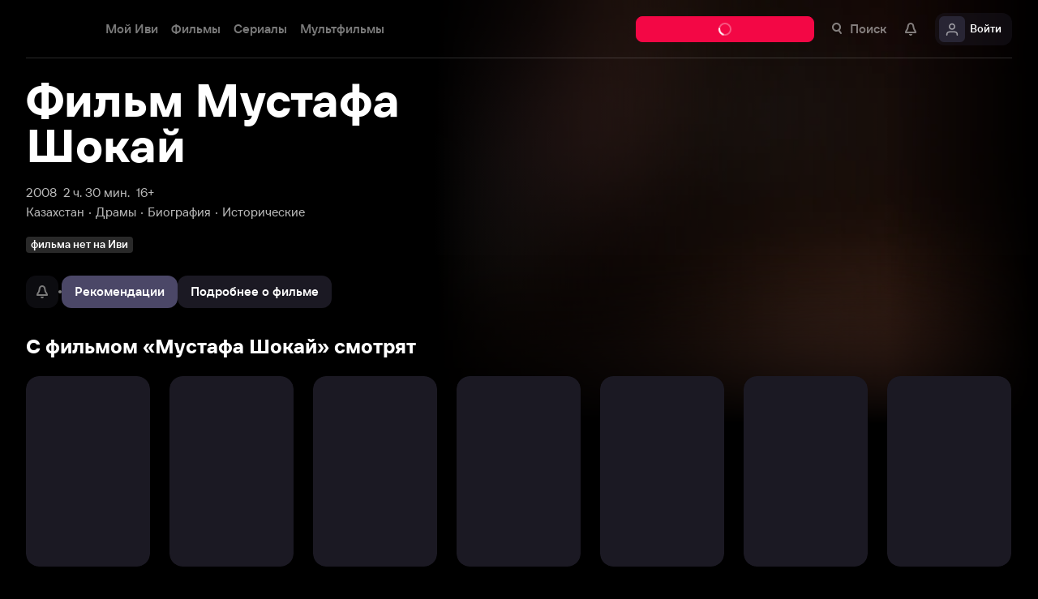

--- FILE ---
content_type: text/html; charset=utf-8
request_url: https://www.ivi.tv/watch/473671
body_size: 54470
content:
<!DOCTYPE html><html lang="ru" prefix="og: https://ogp.me/ns# video: http://ogp.me/ns/video# ya: https://webmaster.yandex.ru/vocabularies/" class="nolimit"><head><meta charSet="utf-8"/><meta name="viewport" content="initial-scale=1, maximum-scale=1, user-scalable=yes, width=device-width"/><base href="https://www.ivi.tv/"/><title>Фильм Мустафа Шокай (2008): описание, содержание, интересные факты и многое другое о фильме</title><link rel="preconnect" href="https://thumbs.dfs.ivi.ru"/><link rel="preconnect" href="https://gambit-parent.dfs.ivi.ru"/><link rel="preconnect" href="https://ds-parent.dfs.ivi.ru"/><link rel="preconnect" href="https://solea-parent.dfs.ivi.ru"/><link rel="preconnect" href="https://rocket.ivi.ru"/><link rel="preconnect" href="https://api2.ivi.ru"/><script type="text/javascript">
                    (function(m,e,t,r,i,k,a){m[i]=m[i]||function(){(m[i].a=m[i].a||[]).push(arguments)};
                    m[i].l=1*new Date();
                    for (var j = 0; j < document.scripts.length; j++) {if (document.scripts[j].src === r) { return; }}
                    k=e.createElement(t),a=e.getElementsByTagName(t)[0],k.async=1,k.src=r,a.parentNode.insertBefore(k,a)})
                    (window, document, "script", "https://mc.yandex.ru/metrika/tag.js", "ym");

                    ym(89754140, "init", {
                        clickmap:true,
                        trackLinks:true,
                        accurateTrackBounce:true,
                        webvisor:true
                    });
                </script><link data-info="main-style" rel="stylesheet" href="https://s3.dfs.ivi.ru/849c829d658baaeff512d766b0db3cce/dist/release_25.10.14_b259dc3b/esnext/storm.bundle.8deb2e.css"/><link data-info="main-style" rel="stylesheet" href="https://s3.dfs.ivi.ru/849c829d658baaeff512d766b0db3cce/dist/release_25.10.14_b259dc3b/esnext/FakePage.12dffc.css"/><link rel="preload" as="image" fetchpriority="high" href="https://thumbs.dfs.ivi.ru/storage23/contents/b/4/6cc4bb268dbf24c6775983c4b2cb88.jpg/844x464/?q=85&amp;mod=to_webp&amp;blur=1"/><script data-info="main-script" defer="" fetchpriority="high" src="https://s3.dfs.ivi.ru/849c829d658baaeff512d766b0db3cce/dist/release_25.10.14_b259dc3b/es5/vendors/react-ecosystem.b0a17f.js"></script><script data-info="main-script" defer="" fetchpriority="high" src="https://s3.dfs.ivi.ru/849c829d658baaeff512d766b0db3cce/dist/release_25.10.14_b259dc3b/es5/vendors/web-cypher.1be355.js"></script><script data-info="main-script" defer="" fetchpriority="high" src="https://s3.dfs.ivi.ru/849c829d658baaeff512d766b0db3cce/dist/release_25.10.14_b259dc3b/esnext/i18n-common-ru-json.95972f.js"></script><script data-info="main-script" defer="" fetchpriority="high" src="https://s3.dfs.ivi.ru/849c829d658baaeff512d766b0db3cce/dist/release_25.10.14_b259dc3b/esnext/FakePage.12dffc.js"></script><script data-info="main-script" defer="" fetchpriority="high" src="https://s3.dfs.ivi.ru/849c829d658baaeff512d766b0db3cce/dist/release_25.10.14_b259dc3b/esnext/WatchPageSyncBundle.e1f32e.js"></script><script data-info="main-script" defer="" fetchpriority="high" src="https://s3.dfs.ivi.ru/849c829d658baaeff512d766b0db3cce/dist/release_25.10.14_b259dc3b/esnext/i18n-watch-ru-json.16f821.js"></script><script data-info="main-script" defer="" fetchpriority="high" src="https://s3.dfs.ivi.ru/849c829d658baaeff512d766b0db3cce/dist/release_25.10.14_b259dc3b/esnext/storm.bundle.8deb2e.js"></script><meta name="description" content="Биографическая лента, снятая режиссёром Сатыбалды Нарымбетовым расскажет историю выдающегося политического деятеля 20 века Мустафы Шокая, который боролся за создание единого государства тюркских народов. Однако воплотить эту идеалистическую мечту оказалось не просто, ведь противником идей Мустафы Шокая и его подвижников стала тоталитарная власть, не желающая лишаться влияния в обширном регионе.
&lt;p&gt;Напряжённая политическая ситуация вынуждают Мустафу Шокая покинуть родные края, но даже находясь за границей, он продолжал верить в свою идеалистическую мечту о независимости Туркестана, и не оставлял попытки воплотить её в жизнь. &lt;/p&gt;
&lt;p&gt;Все тяготы эмигрантской жизни разделила жена Мустафы Мария Горина, которая оставила благополучную жизнь и карьеру оперной певицы, веря в идеалы и борьбу своего мужа. &lt;/p&gt;
&lt;p&gt;Образ Мустафы Шокая талантливо воплотил Азиз Бейшеналиев, известный по участию в военном блокбастере «28 панфиловцев» &lt;/p&gt;
&lt;p&gt;Если вы хотите узнать историю выдающегося казахстанского деятеля, приглашаем посмотреть онлайн биографический фильм «Мустафа Шокай» на нашем сайте. &lt;/p&gt;"/><meta property="og:title" content="Мустафа Шокай (Мустафа Шокай, 2008)"/><meta property="mrc__share_title" content="Мустафа Шокай (Мустафа Шокай, 2008)"/><meta property="og:description" content="Биографическая лента, снятая режиссёром Сатыбалды Нарымбетовым расскажет историю выдающегося политического деятеля 20 века Мустафы Шокая, который боролся за создание единого государства тюркских народов. Однако воплотить эту идеалистическую мечту оказалось не просто, ведь противником идей Мустафы Шокая и его подвижников стала тоталитарная власть, не желающая лишаться влияния в обширном регионе.
&lt;p&gt;Напряжённая политическая ситуация вынуждают Мустафу Шокая покинуть родные края, но даже находясь за границей, он продолжал верить в свою идеалистическую мечту о независимости Туркестана, и не оставлял попытки воплотить её в жизнь. &lt;/p&gt;
&lt;p&gt;Все тяготы эмигрантской жизни разделила жена Мустафы Мария Горина, которая оставила благополучную жизнь и карьеру оперной певицы, веря в идеалы и борьбу своего мужа. &lt;/p&gt;
&lt;p&gt;Образ Мустафы Шокая талантливо воплотил Азиз Бейшеналиев, известный по участию в военном блокбастере «28 панфиловцев» &lt;/p&gt;
&lt;p&gt;Если вы хотите узнать историю выдающегося казахстанского деятеля, приглашаем посмотреть онлайн биографический фильм «Мустафа Шокай» на нашем сайте. &lt;/p&gt;"/><meta property="og:image" content="https://www.ivi.tv/sharing-gen/storage30/contents/c/e/3dc2a171ed9f454feefcf22dc2716a.jpg/1200x630/?q=85&amp;text=%D0%9C%D1%83%D1%81%D1%82%D0%B0%D1%84%D0%B0%20%D0%A8%D0%BE%D0%BA%D0%B0%D0%B9&amp;svod_id=6&amp;mod=to_webp,web_preview"/><meta property="og:image:width" content="1200"/><meta property="og:image:height" content="630"/><meta name="twitter:card" content="summary_large_image"/><meta name="twitter:image:src" content="https://www.ivi.tv/sharing-gen/storage30/contents/c/e/3dc2a171ed9f454feefcf22dc2716a.jpg/1200x630/?q=85&amp;text=%D0%9C%D1%83%D1%81%D1%82%D0%B0%D1%84%D0%B0%20%D0%A8%D0%BE%D0%BA%D0%B0%D0%B9&amp;svod_id=6&amp;mod=to_webp,web_preview"/><link rel="image_src" href="https://www.ivi.tv/sharing-gen/storage30/contents/c/e/3dc2a171ed9f454feefcf22dc2716a.jpg/1200x630/?q=85&amp;text=%D0%9C%D1%83%D1%81%D1%82%D0%B0%D1%84%D0%B0%20%D0%A8%D0%BE%D0%BA%D0%B0%D0%B9&amp;svod_id=6&amp;mod=to_webp,web_preview"/><meta property="og:url" content="https://www.ivi.tv/watch/473671"/><meta property="og:video:type" content="text/html"/><meta property="og:type" content="video.other"/><meta property="ya:ovs:adult" content="false"/><meta property="video:duration" content="0"/><meta property="ya:ovs:allow_embed" content="false"/><meta property="ya:ovs:upload_date" content="2021-10-13T00:00:00"/><link rel="shortcut icon" type="image/png" href="https://s3.dfs.ivi.ru/849c829d658baaeff512d766b0db3cce/dist/release_25.10.14_b259dc3b/storm/images/favicon/64.png"/><link rel="icon" type="image/png" href="https://s3.dfs.ivi.ru/849c829d658baaeff512d766b0db3cce/dist/release_25.10.14_b259dc3b/storm/images/favicon/64.png"/><link rel="icon" type="image/svg+xml" href="https://s3.dfs.ivi.ru/849c829d658baaeff512d766b0db3cce/dist/release_25.10.14_b259dc3b/storm/images/favicon/favicon.svg"/><link rel="alternate" hrefLang="ru-RU" href="https://www.ivi.ru/watch/473671"/><link rel="alternate" hrefLang="ru-UA" href="https://www.ivi.ru/watch/473671"/><link rel="alternate" hrefLang="ru-KZ" href="https://www.ivi.ru/watch/473671"/><link rel="alternate" hrefLang="ru-BY" href="https://www.ivi.ru/watch/473671"/><link rel="alternate" hrefLang="ru-MD" href="https://www.ivi.ru/watch/473671"/><link rel="alternate" hrefLang="ru-GE" href="https://www.ivi.ru/watch/473671"/><link rel="alternate" hrefLang="ru-KG" href="https://www.ivi.ru/watch/473671"/><link rel="alternate" hrefLang="ru-AM" href="https://www.ivi.ru/watch/473671"/><link rel="alternate" hrefLang="ru-UZ" href="https://www.ivi.ru/watch/473671"/><link rel="alternate" hrefLang="ru-TJ" href="https://www.ivi.ru/watch/473671"/><link rel="alternate" hrefLang="ru-TM" href="https://www.ivi.ru/watch/473671"/><link rel="alternate" hrefLang="uz" href="https://www.ivi.ru/uz/watch/473671"/><link rel="alternate" hrefLang="ru" href="https://www.ivi.tv/watch/473671"/><link rel="alternate" hrefLang="en" href="https://turk.ivi.tv/watch/473671"/><link rel="apple-touch-icon" sizes="57x57" href="https://s3.dfs.ivi.ru/849c829d658baaeff512d766b0db3cce/dist/release_25.10.14_b259dc3b/storm/images/apple/57x57.png"/><link rel="apple-touch-icon-precomposed" sizes="57x57" href="https://s3.dfs.ivi.ru/849c829d658baaeff512d766b0db3cce/dist/release_25.10.14_b259dc3b/storm/images/apple/57x57-precomposed.png"/><link rel="apple-touch-icon" sizes="60x60" href="https://s3.dfs.ivi.ru/849c829d658baaeff512d766b0db3cce/dist/release_25.10.14_b259dc3b/storm/images/apple/60x60.png"/><link rel="apple-touch-icon-precomposed" sizes="60x60" href="https://s3.dfs.ivi.ru/849c829d658baaeff512d766b0db3cce/dist/release_25.10.14_b259dc3b/storm/images/apple/60x60-precomposed.png"/><link rel="apple-touch-icon" sizes="72x72" href="https://s3.dfs.ivi.ru/849c829d658baaeff512d766b0db3cce/dist/release_25.10.14_b259dc3b/storm/images/apple/72x72.png"/><link rel="apple-touch-icon-precomposed" sizes="72x72" href="https://s3.dfs.ivi.ru/849c829d658baaeff512d766b0db3cce/dist/release_25.10.14_b259dc3b/storm/images/apple/72x72-precomposed.png"/><link rel="apple-touch-icon" sizes="76x76" href="https://s3.dfs.ivi.ru/849c829d658baaeff512d766b0db3cce/dist/release_25.10.14_b259dc3b/storm/images/apple/76x76.png"/><link rel="apple-touch-icon-precomposed" sizes="76x76" href="https://s3.dfs.ivi.ru/849c829d658baaeff512d766b0db3cce/dist/release_25.10.14_b259dc3b/storm/images/apple/76x76-precomposed.png"/><link rel="apple-touch-icon" sizes="114x114" href="https://s3.dfs.ivi.ru/849c829d658baaeff512d766b0db3cce/dist/release_25.10.14_b259dc3b/storm/images/apple/114x114.png"/><link rel="apple-touch-icon-precomposed" sizes="114x114" href="https://s3.dfs.ivi.ru/849c829d658baaeff512d766b0db3cce/dist/release_25.10.14_b259dc3b/storm/images/apple/114x114-precomposed.png"/><link rel="apple-touch-icon" sizes="120x120" href="https://s3.dfs.ivi.ru/849c829d658baaeff512d766b0db3cce/dist/release_25.10.14_b259dc3b/storm/images/apple/120x120.png"/><link rel="apple-touch-icon-precomposed" sizes="120x120" href="https://s3.dfs.ivi.ru/849c829d658baaeff512d766b0db3cce/dist/release_25.10.14_b259dc3b/storm/images/apple/120x120-precomposed.png"/><link rel="apple-touch-icon" sizes="144x144" href="https://s3.dfs.ivi.ru/849c829d658baaeff512d766b0db3cce/dist/release_25.10.14_b259dc3b/storm/images/apple/144x144.png"/><link rel="apple-touch-icon-precomposed" sizes="144x144" href="https://s3.dfs.ivi.ru/849c829d658baaeff512d766b0db3cce/dist/release_25.10.14_b259dc3b/storm/images/apple/144x144-precomposed.png"/><link rel="apple-touch-icon" sizes="152x152" href="https://s3.dfs.ivi.ru/849c829d658baaeff512d766b0db3cce/dist/release_25.10.14_b259dc3b/storm/images/apple/152x152.png"/><link rel="apple-touch-icon-precomposed" sizes="152x152" href="https://s3.dfs.ivi.ru/849c829d658baaeff512d766b0db3cce/dist/release_25.10.14_b259dc3b/storm/images/apple/152x152-precomposed.png"/><link rel="apple-touch-icon" href="https://s3.dfs.ivi.ru/849c829d658baaeff512d766b0db3cce/dist/release_25.10.14_b259dc3b/storm/images/apple/57x57.png"/><link rel="apple-touch-icon-precomposed" href="https://s3.dfs.ivi.ru/849c829d658baaeff512d766b0db3cce/dist/release_25.10.14_b259dc3b/storm/images/apple/57x57-precomposed.png"/><link rel="icon" sizes="192x192" href="https://s3.dfs.ivi.ru/849c829d658baaeff512d766b0db3cce/dist/release_25.10.14_b259dc3b/storm/images/apple/192x192-precomposed.png"/><link rel="canonical" href="https://www.ivi.tv/watch/473671"/><meta name="theme-color" content="#100e19"/><meta name="msapplication-navbutton-color" content="#ec174f"/><meta name="mobile-web-app-capable" content="yes"/><meta name="apple-mobile-web-app-capable" content="yes"/><meta name="apple-mobile-web-app-status-bar-style" content="black"/><meta name="application-name" content="ivi.ru"/><meta name="apple-mobile-web-app-title" content="ivi.ru"/><meta name="msapplication-starturl" content="./?utm_source=a2hs_feather"/><meta name="apple-itunes-app" content="app-id=455705533"/><link rel="search" title="Иви" type="application/opensearchdescription+xml" href="/ivi_search.xml"/><link crossorigin="use-credentials" rel="manifest" href="/manifest.json"/></head><body class="basePage fakePage"><button style="display:block;z-index:9999;position:fixed;top:0;left:0;bottom:0;right:0;width:100vw;cursor:wait;border:none;background:transparent" id="inpblock"><div id="inpblockstub" style="display:none;position:absolute;left:0;right:0;bottom:0;top:0;background:#100e19"><a style="position:absolute;left:32px;top:17px" href="/"><img class="nbl-picture" height="30px" data-stub="false" src="https://solea-parent.dfs.ivi.ru/picture/ffffff,ffffff/reposition_iviLogoBig.svg"/></a><div style="position:absolute;top:50%;left:0;right:0;transform:translateY(-50%)"><div style="color:white;font-weight:700;font-size:44px;margin-bottom:12px">Ошибка</div><div style="color:#a5a1b2;font-size:20px;line-height:24px;padding-left:16px;padding-right:16px">На сайте проводятся технические работы.</div><div style="color:#a5a1b2;font-size:20px;line-height:24px;padding-left:16px;padding-right:16px">Пожалуйста, зайдите позже.</div></div></div></button><noscript><div><img src="https://mc.yandex.ru/watch/89754140" style="position:absolute;left:-9999px" alt=""/></div></noscript><script defer="">
                dataLayer = [{"is_buyer":false},{"dynx_pagetype":"title","user_auth_status":false,"user_subscribe_status":0,"country_code":"US","card_monetization":"","dynx_country":"Казахстан","dynx_rating":8,"dynx_itemid":"s_473671","dynx_year":2008,"dynx_category":["Драмы","Биография","Исторические","Зарубежные"],"dynx_person":"Сатыбалды Нарымбетов, Азиз Бейшеналиев, Наталья Аринбасарова, Игорь Гузун, Берик Айтжанов"}];
                try {
                    if (window.localStorage && window.localStorage.getItem('ivi_user_id')) {
                        dataLayer.push({
                            'user_id': window.localStorage.getItem('ivi_user_id')
                        });
                    }
                } catch (e) {}
            </script><noscript><iframe src="//www.googletagmanager.com/ns.html?id=GTM-TK47DZ" height="0" width="0" style="display:none;visibility:hidden"></iframe></noscript><script id="gtm-counter" defer="">
                (function(w,d,s,l,i){w[l]=w[l]||[];w[l].push({'gtm.start':
                new Date().getTime(),event:'gtm.js'});var f=d.getElementsByTagName(s)[0],
                j=d.createElement(s),dl=l!='dataLayer'?'&l='+l:'';j.async=true;j.src=
                '//www.googletagmanager.com/gtm.js?id='+i+dl;f.parentNode.insertBefore(j,f);
                })(window,document,'script','dataLayer','GTM-TK47DZ');
            </script><script defer="">
                dataLayer.push({
                    'GAwithGTM': 'yes'
                });
            </script><div id="root" class="basePage__inner"><div id="hiddenPerformanceMarkElement" style="display:none"></div><header class="headerTop__innerWrapper"><div id="headerTop" class="headerTop headerTop_state_init headerTop_hasDropdownMenu"><div class="headerTop__grid"><div class="headerTop__grid-inner"><div class="headerTop__body"><div class="headerTop__content"><div data-test="header_logo" class="headerTop__headerLogo headerLogo" itemscope="" itemType="http://schema.org/Organization"><div class="headerLogo__body"><a class="headerLogo__link" itemProp="url" title="Онлайн-кинотеатр Иви" href="https://www.ivi.tv/"><span class="headerLogo__text" itemProp="name">Иви</span><img class="nbl-picture" itemProp="logo" alt="Иви" data-stub="false" src="https://solea-parent.dfs.ivi.ru/picture/f30745,ffffff/reposition_iviLogoPlateRounded.svg"/></a></div></div><link data-info="main-style" rel="stylesheet" href="https://s3.dfs.ivi.ru/849c829d658baaeff512d766b0db3cce/dist/release_25.10.14_b259dc3b/esnext/HeaderMenu.63708b.css"/><div id="LazyBlock-HeaderMenu-1" style="display:contents;pointer-events:none"><div class="headerTop__headerMenu headerMenu headerMenu_hasFullDropdown"><nav class="headerMenu__navigation"><ul class="headerMenu__list"><li class="headerMenu__listItem"><div data-test="menu_section_my_ivi" class="nbl-button nbl-button_style_sairo nbl-button_size_stryker nbl-button_hasBadge_0"><div class="nbl-button__primaryText">Мой Иви</div></div></li><li class="headerMenu__listItem headerMenu__listItem_expanding"><a data-test="menu_section_films" title="Фильмы онлайн" class="nbl-button nbl-button_style_sairo nbl-button_size_stryker nbl-button_hasBadge_0" href="https://www.ivi.tv/movies"><div class="nbl-button__primaryText">Фильмы</div></a><!--$--><div class="headerDropdown movies_menu_item"><div class="headerDropdown__body"><div class="headerDropdown__grid"><div class="dropdownContent" data-testid="headerDropdownBody"><div class="dropdownContent__doubleColumn"><div class="dropdownLinksList"><div class="dropdownLinksList__title">Жанры</div><div class="dropdownLinksList__list"><div class="dropdownLinksList__item"><a title="Смотреть боевики онлайн" class="nbl-link nbl-link_style_reska" href="https://www.ivi.tv/movies/boeviki">Боевики</a></div><div class="dropdownLinksList__item"><a title="Смотреть военное кино онлайн" class="nbl-link nbl-link_style_reska" href="https://www.ivi.tv/movies/voennye">Военные</a></div><div class="dropdownLinksList__item"><a title="Смотреть детективное кино онлайн " class="nbl-link nbl-link_style_reska" href="https://www.ivi.tv/movies/detective">Детективы</a></div><div class="dropdownLinksList__item"><a title="Смотреть семейные фильмы онлайн" class="nbl-link nbl-link_style_reska" href="https://www.ivi.tv/movies/dlya_vsej_semi">Для всей семьи</a></div><div class="dropdownLinksList__item"><a title="Смотреть детское кино онлайн" class="nbl-link nbl-link_style_reska" href="https://www.ivi.tv/movies/detskiy">Для детей</a></div><div class="dropdownLinksList__item"><a title="Смотреть кинодрамы онлайн" class="nbl-link nbl-link_style_reska" href="https://www.ivi.tv/movies/drama">Драмы</a></div><div class="dropdownLinksList__item"><a title="Смотреть исторические фильмы онлайн" class="nbl-link nbl-link_style_reska" href="https://www.ivi.tv/movies/istoricheskie">Исторические</a></div><div class="dropdownLinksList__item"><a title="Смотреть комедии онлайн" class="nbl-link nbl-link_style_reska" href="https://www.ivi.tv/movies/comedy">Комедии</a></div><div class="dropdownLinksList__item"><a title="Смотреть криминальные фильмы онлайн" class="nbl-link nbl-link_style_reska" href="https://www.ivi.tv/movies/crime">Криминал</a></div><div class="dropdownLinksList__item"><a title="Смотреть мелодрамы онлайн" class="nbl-link nbl-link_style_reska" href="https://www.ivi.tv/movies/melodramy">Мелодрамы</a></div><div class="dropdownLinksList__item"><a title="Смотреть приключенческое кино онлайн" class="nbl-link nbl-link_style_reska" href="https://www.ivi.tv/movies/adventures">Приключения</a></div><div class="dropdownLinksList__item"><a title="Смотреть триллеры онлайн" class="nbl-link nbl-link_style_reska" href="https://www.ivi.tv/movies/thriller">Триллеры</a></div><div class="dropdownLinksList__item"><a title="Смотреть фильмы ужасов онлайн" class="nbl-link nbl-link_style_reska" href="https://www.ivi.tv/movies/horror">Ужасы</a></div><div class="dropdownLinksList__item"><a title="Смотреть фантастику онлайн" class="nbl-link nbl-link_style_reska" href="https://www.ivi.tv/movies/fantastika">Фантастика</a></div><div class="dropdownLinksList__item"><a title="Смотреть фильмы фэнтези онлайн" class="nbl-link nbl-link_style_reska" href="https://www.ivi.tv/movies/fentezi">Фэнтези</a></div></div></div></div><div class="dropdownContent__singleColumn"><div class="dropdownLinksList"><div class="dropdownLinksList__title">Страны</div><div class="dropdownLinksList__list"><div class="dropdownLinksList__item"><a title="Смотреть русские фильмы онлайн" class="nbl-link nbl-link_style_reska" href="https://www.ivi.tv/movies/ru">Русские</a></div><div class="dropdownLinksList__item"><a title="Смотреть зарубежные фильмы онлайн" class="nbl-link nbl-link_style_reska" href="https://www.ivi.tv/movies/foreign">Зарубежные</a></div><div class="dropdownLinksList__item"><a title="Смотреть советское кино онлайн" class="nbl-link nbl-link_style_reska" href="https://www.ivi.tv/movies/su">Советское кино</a></div></div></div><div class="dropdownLinksList"><div class="dropdownLinksList__title">Годы</div><div class="dropdownLinksList__list"><div class="dropdownLinksList__item"><a title="Смотреть фильмы 2025 года онлайн" class="nbl-link nbl-link_style_reska" href="https://www.ivi.tv/movies/2025">Фильмы 2025 года</a></div><div class="dropdownLinksList__item"><a title="Смотреть фильмы 2024 года онлайн" class="nbl-link nbl-link_style_reska" href="https://www.ivi.tv/movies/2024">Фильмы 2024 года</a></div><div class="dropdownLinksList__item"><a title="Смотреть фильмы 2023 года онлайн" class="nbl-link nbl-link_style_reska" href="https://www.ivi.tv/movies/2023">Фильмы 2023 года</a></div><div class="dropdownLinksList__item"><a title="Смотреть фильмы 2022 года онлайн" class="nbl-link nbl-link_style_reska" href="https://www.ivi.tv/movies/2022">Фильмы 2022 года</a></div><div class="dropdownLinksList__item"><a title="Смотреть фильмы 2021 года онлайн" class="nbl-link nbl-link_style_reska" href="https://www.ivi.tv/movies/2021">Фильмы 2021 года</a></div></div></div></div><div class="dropdownContent__sideContent"><div class="nbl-tabs nbl-tabs_variation_molku nbl-tabs_style_rose nbl-tabs_hasNativeScroll dropdownContent__nbl-tabs"><div class="nbl-tabs__inner"><div class="nbl-tabs__gutter"><div class="nbl-tabs__gutterStripe"></div></div><a title="Смотреть новинки" class="nbl-tabsItem nbl-tabsItem_selected nbl-tabs__nbl-tabsItem" href="https://www.ivi.tv/new/movie-new"><div class="nbl-tabsItem__textBlock"><div class="nbl-tabsItem__captionRow"><div class="nbl-tabsItem__caption">Новинки</div></div></div></a><a title="Подборки" class="nbl-tabsItem nbl-tabs__nbl-tabsItem" href="https://www.ivi.tv/collections"><div class="nbl-tabsItem__textBlock"><div class="nbl-tabsItem__captionRow"><div class="nbl-tabsItem__caption">Подборки</div></div></div></a><a title="Иви.Рейтинг" class="nbl-tabsItem nbl-tabs__nbl-tabsItem" href="https://www.ivi.tv/movies/all?ivi_rating_10_gte=7&amp;sort=ivi&amp;rating_part=main&amp;rating_model=ready"><div class="nbl-tabsItem__textBlock"><div class="nbl-tabsItem__captionRow"><div class="nbl-tabsItem__caption">Иви.Рейтинг</div></div></div></a><a title="Смотреть трейлеры" class="nbl-tabsItem nbl-tabs__nbl-tabsItem" href="https://www.ivi.tv/trailers"><div class="nbl-tabsItem__textBlock"><div class="nbl-tabsItem__captionRow"><div class="nbl-tabsItem__caption">Трейлеры</div></div></div></a><a title="Новинки подписки" class="nbl-tabsItem nbl-tabs__nbl-tabsItem" href="https://www.ivi.ru/collections/very-new-svod?sort=priority_in_collection"><div class="nbl-tabsItem__textBlock"><div class="nbl-tabsItem__captionRow"><div class="nbl-tabsItem__caption">Новинки подписки</div></div></div></a></div></div><div class="dropdownContent__sideContentWidget dropdownContent__sideContentWidget"><a class="nbl-button nbl-button_textAlign_center nbl-button_iconMode_withIcon nbl-button_style_iekichi nbl-button_size_shinnok nbl-button_hasBadge_0" href="https://www.ivi.ru/pages/tvsmart/"><div class="nbl-button__primaryText"><div class="nbl-button__iconWrapper"><img src="https://solea-parent.dfs.ivi.ru/icon/ffffff,ffffff/smartTvPromo_16.svg" class="nbl-iconSvg nbl-button__nbl-iconSvg"/></div>Смотреть на SmartTV</div></a></div></div></div></div></div></div><!--/$--></li><li class="headerMenu__listItem headerMenu__listItem_expanding"><a data-test="menu_section_menu_serials" title="Сериалы онлайн" class="nbl-button nbl-button_style_sairo nbl-button_size_stryker nbl-button_hasBadge_0" href="https://www.ivi.tv/series"><div class="nbl-button__primaryText">Сериалы</div></a><!--$--><div class="headerDropdown series_menu_item"><div class="headerDropdown__body"><div class="headerDropdown__grid"><div class="dropdownContent" data-testid="headerDropdownBody"><div class="dropdownContent__doubleColumn"><div class="dropdownLinksList"><div class="dropdownLinksList__title">Жанры</div><div class="dropdownLinksList__list"><div class="dropdownLinksList__item"><a title="Смотреть сериалы в жанре боевики онлайн" class="nbl-link nbl-link_style_reska" href="https://www.ivi.tv/series/boeviki">Боевики</a></div><div class="dropdownLinksList__item"><a title="Смотреть военные сериалы онлайн" class="nbl-link nbl-link_style_reska" href="https://www.ivi.tv/series/voennye">Военные</a></div><div class="dropdownLinksList__item"><a title="Смотреть детективные сериалы онлайн" class="nbl-link nbl-link_style_reska" href="https://www.ivi.tv/series/detective">Детективы</a></div><div class="dropdownLinksList__item"><a title="Смотреть детские сериалы онлайн" class="nbl-link nbl-link_style_reska" href="https://www.ivi.tv/series/detskoe">Для детей</a></div><div class="dropdownLinksList__item"><a title="Смотреть драматические сериалы онлайн" class="nbl-link nbl-link_style_reska" href="https://www.ivi.tv/series/dramy">Драмы</a></div><div class="dropdownLinksList__item"><a title="Смотреть исторические сериалы онлайн" class="nbl-link nbl-link_style_reska" href="https://www.ivi.tv/series/history">Исторические</a></div><div class="dropdownLinksList__item"><a title="Смотреть комедийные сериалы онлайн" class="nbl-link nbl-link_style_reska" href="https://www.ivi.tv/series/comedy">Комедийные</a></div><div class="dropdownLinksList__item"><a title="Смотреть криминальные сериалы онлайн" class="nbl-link nbl-link_style_reska" href="https://www.ivi.tv/series/crime">Криминал</a></div><div class="dropdownLinksList__item"><a title="Смотреть фильмы медицинские онлайн" class="nbl-link nbl-link_style_reska" href="https://www.ivi.tv/series/medicine">Медицинские</a></div><div class="dropdownLinksList__item"><a title="Смотреть сериалы в жанре мелодрамы онлайн" class="nbl-link nbl-link_style_reska" href="https://www.ivi.tv/series/melodramyi">Мелодрамы</a></div><div class="dropdownLinksList__item"><a title="Смотреть мистические сериалы онлайн" class="nbl-link nbl-link_style_reska" href="https://www.ivi.tv/series/misticheskie">Мистические</a></div><div class="dropdownLinksList__item"><a title="Смотреть сериалы триллеры онлайн" class="nbl-link nbl-link_style_reska" href="https://www.ivi.tv/series/thriller">Триллеры</a></div><div class="dropdownLinksList__item"><a title="Смотреть фильмы турецкие онлайн" class="nbl-link nbl-link_style_reska" href="https://www.ivi.tv/series/tr">Турецкие</a></div><div class="dropdownLinksList__item"><a title="Смотреть фантастические сериалы онлайн" class="nbl-link nbl-link_style_reska" href="https://www.ivi.tv/series/scifi">Фантастические</a></div><div class="dropdownLinksList__item"><a title="Смотреть сериалы фэнтези онлайн" class="nbl-link nbl-link_style_reska" href="https://www.ivi.tv/series/fantasy">Фэнтези</a></div></div></div></div><div class="dropdownContent__singleColumn"><div class="dropdownLinksList"><div class="dropdownLinksList__title">Страны</div><div class="dropdownLinksList__list"><div class="dropdownLinksList__item"><a title="Русские сериалы онлайн" class="nbl-link nbl-link_style_reska" href="https://www.ivi.tv/series/ru">Русские</a></div><div class="dropdownLinksList__item"><a title="Зарубежные сериалы онлайн" class="nbl-link nbl-link_style_reska" href="https://www.ivi.tv/series/foreign">Зарубежные</a></div><div class="dropdownLinksList__item"><a title="Турецкие сериалы онлайн" class="nbl-link nbl-link_style_reska" href="https://www.ivi.tv/series/tr">Турецкие</a></div></div></div><div class="dropdownLinksList"><div class="dropdownLinksList__title">Годы</div><div class="dropdownLinksList__list"><div class="dropdownLinksList__item"><a title="Смотреть сериалы 2025 онлайн" class="nbl-link nbl-link_style_reska" href="https://www.ivi.tv/series/2025">Сериалы 2025 года</a></div><div class="dropdownLinksList__item"><a title="Смотреть сериалы 2024 онлайн" class="nbl-link nbl-link_style_reska" href="https://www.ivi.tv/series/2024">Сериалы 2024 года</a></div><div class="dropdownLinksList__item"><a title="Смотреть сериалы 2023 онлайн" class="nbl-link nbl-link_style_reska" href="https://www.ivi.tv/series/2023">Сериалы 2023 года</a></div><div class="dropdownLinksList__item"><a title="Смотреть сериалы 2022 онлайн" class="nbl-link nbl-link_style_reska" href="https://www.ivi.tv/series/2022">Сериалы 2022 года</a></div><div class="dropdownLinksList__item"><a title="Смотреть сериалы 2021 онлайн" class="nbl-link nbl-link_style_reska" href="https://www.ivi.tv/series/2021">Сериалы 2021 года</a></div></div></div></div><div class="dropdownContent__sideContent"><div class="nbl-tabs nbl-tabs_variation_molku nbl-tabs_style_rose nbl-tabs_hasNativeScroll dropdownContent__nbl-tabs"><div class="nbl-tabs__inner"><div class="nbl-tabs__gutter"><div class="nbl-tabs__gutterStripe"></div></div><a title="Смотреть новинки" class="nbl-tabsItem nbl-tabsItem_selected nbl-tabs__nbl-tabsItem" href="https://www.ivi.tv/new/series-new"><div class="nbl-tabsItem__textBlock"><div class="nbl-tabsItem__captionRow"><div class="nbl-tabsItem__caption">Новинки</div></div></div></a><a title="Иви.Рейтинг" class="nbl-tabsItem nbl-tabs__nbl-tabsItem" href="https://www.ivi.tv/series/all?ivi_rating_10_gte=7&amp;sort=ivi&amp;rating_part=main&amp;rating_model=ready"><div class="nbl-tabsItem__textBlock"><div class="nbl-tabsItem__captionRow"><div class="nbl-tabsItem__caption">Иви.Рейтинг</div></div></div></a><a title="Смотреть сериалы в HD онлайн" class="nbl-tabsItem nbl-tabs__nbl-tabsItem" href="https://www.ivi.tv/collections/series-hd"><div class="nbl-tabsItem__textBlock"><div class="nbl-tabsItem__captionRow"><div class="nbl-tabsItem__caption">Сериалы в HD</div></div></div></a></div></div><div class="dropdownContent__sideContentWidget dropdownContent__sideContentWidget"><a class="nbl-button nbl-button_textAlign_center nbl-button_iconMode_withIcon nbl-button_style_iekichi nbl-button_size_shinnok nbl-button_hasBadge_0" href="https://www.ivi.ru/pages/tvsmart/"><div class="nbl-button__primaryText"><div class="nbl-button__iconWrapper"><img src="https://solea-parent.dfs.ivi.ru/icon/ffffff,ffffff/smartTvPromo_16.svg" class="nbl-iconSvg nbl-button__nbl-iconSvg"/></div>Смотреть на SmartTV</div></a></div></div></div></div></div></div><!--/$--></li><li class="headerMenu__listItem headerMenu__listItem_expanding"><a data-test="menu_section_kids" title="Мультфильмы онлайн" class="nbl-button nbl-button_style_sairo nbl-button_size_stryker nbl-button_hasBadge_0" href="https://www.ivi.tv/animation"><div class="nbl-button__primaryText">Мультфильмы</div></a><!--$--><div class="headerDropdown animation_menu_item"><div class="headerDropdown__body"><div class="headerDropdown__grid"><div class="dropdownContent" data-testid="headerDropdownBody"><div class="dropdownContent__doubleColumn"><div class="dropdownLinksList"><div class="dropdownLinksList__title">Жанры</div><div class="dropdownLinksList__list"><div class="dropdownLinksList__item"><a title="Смотреть аниме мультфильм онлайн" class="nbl-link nbl-link_style_reska" href="https://www.ivi.tv/animation/anime">Аниме</a></div><div class="dropdownLinksList__item"><a title="Смотреть семейные мультфильмы онлайн" class="nbl-link nbl-link_style_reska" href="https://www.ivi.tv/animation/dlya_vsej_semi">Для всей семьи</a></div><div class="dropdownLinksList__item"><a title="Смотреть детские мультики онлайн" class="nbl-link nbl-link_style_reska" href="https://www.ivi.tv/animation/detskie">Для детей</a></div><div class="dropdownLinksList__item"><a title="Смотреть фильмы комедия онлайн" class="nbl-link nbl-link_style_reska" href="https://www.ivi.tv/animation/comedy">Комедия</a></div><div class="dropdownLinksList__item"><a title="Смотреть полнометражные мультики онлайн" class="nbl-link nbl-link_style_reska" href="https://www.ivi.tv/animation/polnometrazhnye">Полнометражные</a></div><div class="dropdownLinksList__item"><a title="Смотреть приключенческие мультфильмы онлайн" class="nbl-link nbl-link_style_reska" href="https://www.ivi.tv/animation/adventure">Приключения</a></div><div class="dropdownLinksList__item"><a title="Смотреть развивающие мультфильмы онлайн" class="nbl-link nbl-link_style_reska" href="https://www.ivi.tv/animation/razvivayuschie">Развивающие</a></div><div class="dropdownLinksList__item"><a title="Смотреть анимационные сериалы онлайн" class="nbl-link nbl-link_style_reska" href="https://www.ivi.tv/animation/serialy">Сериалы</a></div><div class="dropdownLinksList__item"><a title="Смотреть мультфильмы фэнтези онлайн" class="nbl-link nbl-link_style_reska" href="https://www.ivi.tv/animation/fantasy">Фэнтези</a></div></div></div></div><div class="dropdownContent__singleColumn"><div class="dropdownLinksList"><div class="dropdownLinksList__title">Страны</div><div class="dropdownLinksList__list"><div class="dropdownLinksList__item"><a title="Русские российские мультики" class="nbl-link nbl-link_style_reska" href="https://www.ivi.tv/animation/ru">Русские</a></div><div class="dropdownLinksList__item"><a title="Американские мультики онлайн" class="nbl-link nbl-link_style_reska" href="https://www.ivi.tv/animation/us">Американские</a></div><div class="dropdownLinksList__item"><a title="Зарубежные мультики онлайн" class="nbl-link nbl-link_style_reska" href="https://www.ivi.tv/animation/foreign">Зарубежные</a></div></div></div><div class="dropdownLinksList"><div class="dropdownLinksList__title">Годы</div><div class="dropdownLinksList__list"><div class="dropdownLinksList__item"><a title="Смотреть мультфильмы 2025 года онлайн" class="nbl-link nbl-link_style_reska" href="https://www.ivi.tv/animation/2025">Мультики 2025 года</a></div><div class="dropdownLinksList__item"><a title="Смотреть мультфильмы 2024 года онлайн" class="nbl-link nbl-link_style_reska" href="https://www.ivi.tv/animation/2024">Мультики 2024 года</a></div><div class="dropdownLinksList__item"><a title="Смотреть мультфильмы 2023 года онлайн" class="nbl-link nbl-link_style_reska" href="https://www.ivi.tv/animation/2023">Мультики 2023 года</a></div><div class="dropdownLinksList__item"><a title="Смотреть мультфильмы 2022 года онлайн" class="nbl-link nbl-link_style_reska" href="https://www.ivi.tv/animation/2022">Мультики 2022 года</a></div><div class="dropdownLinksList__item"><a title="Смотреть мультфильмы 2021 года онлайн" class="nbl-link nbl-link_style_reska" href="https://www.ivi.tv/animation/2021">Мультики 2021 года</a></div><div class="dropdownLinksList__item"><a title="Смотреть мультфильмы 2020 года онлайн" class="nbl-link nbl-link_style_reska" href="https://www.ivi.tv/animation/2020">Мультики 2020 года</a></div></div></div></div><div class="dropdownContent__sideContent"><div class="nbl-tabs nbl-tabs_variation_molku nbl-tabs_style_rose nbl-tabs_hasNativeScroll dropdownContent__nbl-tabs"><div class="nbl-tabs__inner"><div class="nbl-tabs__gutter"><div class="nbl-tabs__gutterStripe"></div></div><a title="Смотреть новые мультики онлайн" class="nbl-tabsItem nbl-tabsItem_selected nbl-tabs__nbl-tabsItem" href="https://www.ivi.tv/new/animation-new"><div class="nbl-tabsItem__textBlock"><div class="nbl-tabsItem__captionRow"><div class="nbl-tabsItem__caption">Новинки</div></div></div></a><a title="Смотреть мультфильмы в HD онлайн" class="nbl-tabsItem nbl-tabs__nbl-tabsItem" href="https://www.ivi.tv/collections/cartoons-hd"><div class="nbl-tabsItem__textBlock"><div class="nbl-tabsItem__captionRow"><div class="nbl-tabsItem__caption">Мультики в HD</div></div></div></a></div></div><div class="dropdownContent__sideContentWidget dropdownContent__sideContentWidget"><a class="nbl-button nbl-button_textAlign_center nbl-button_iconMode_withIcon nbl-button_style_iekichi nbl-button_size_shinnok nbl-button_hasBadge_0" href="https://www.ivi.ru/pages/tvsmart/"><div class="nbl-button__primaryText"><div class="nbl-button__iconWrapper"><img src="https://solea-parent.dfs.ivi.ru/icon/ffffff,ffffff/smartTvPromo_16.svg" class="nbl-iconSvg nbl-button__nbl-iconSvg"/></div>Смотреть на SmartTV</div></a></div></div></div></div></div></div><!--/$--></li></ul></nav></div></div><div class="headerTop__wideArea"><div class="headerTop__additionalButton headerTop__additionalButton_stub headerTop__additionalButton_isAbTest"><div class="nbl-button nbl-button_textAlign_center nbl-button_iconMode_onlyLoader nbl-button_style_kioshi nbl-button_hasBadge_0"><div class="nbl-button__primaryText"></div><div class="nbl-loader nbl-button__nbl-loader"><div class="nbl-loader__backCircle"></div><svg class="nbl-loader__progressArc"><circle class="nbl-loader__progressCircle" fill="none"></circle></svg></div></div></div><div class="headerTop__headerSearch"><button data-test="header_search" class="nbl-button nbl-button_iconMode_withIcon nbl-button_style_sairo nbl-button_size_stryker nbl-button_hasBadge_0"><div class="nbl-button__primaryText"><div class="nbl-button__iconWrapper"><img src="https://solea-parent.dfs.ivi.ru/icon/ffffff,ffffff/search_16.svg" class="nbl-iconSvg nbl-button__nbl-iconSvg"/></div>Поиск</div></button></div></div><div data-test="header_pull_notifications" class="headerTop__headerNotify headerNotify"><a class="headerNotify__link" href="https://www.ivi.tv/profile/notifications"><div class="nbl-simpleControlButton nbl-simpleControlButton_size_quill nbl-simpleControlButton_style_mali"><div class="nbl-simpleControlButton__content"><div class="nbl-simpleControlButton__iconWrapper"><img src="https://solea-parent.dfs.ivi.ru/icon/ffffff,ffffff/pull_16.svg" class="nbl-iconSvg nbl-simpleControlButton__nbl-iconSvg"/></div></div></div></a></div><div data-test="header_avatar" class="headerTop__headerAvatar headerAvatar"><a title="Войти в аккаунт" href="https://www.ivi.tv/profile"><div class="headerAvatar__signInContainer"><button class="nbl-button nbl-button_iconMode_withIcon nbl-button_style_makoto nbl-button_size_shinnok nbl-button_hasBadge_0 headerAvatar__nbl-button headerAvatar__sign-in headerAvatar__sign-in_opacityMode"><div class="nbl-button__primaryText"><div class="nbl-button__iconWrapper"><img src="https://solea-parent.dfs.ivi.ru/icon/ffffff!0.56,ffffff!0.56/avatar_20.svg" class="nbl-iconSvg nbl-button__nbl-iconSvg"/></div>Войти</div></button></div></a></div></div><div class="headerDropdownBody" id="headerDropdownBody"></div></div></div></div></div></header><link data-info="main-style" rel="stylesheet" href="https://s3.dfs.ivi.ru/849c829d658baaeff512d766b0db3cce/dist/release_25.10.14_b259dc3b/esnext/OpenAppBar.d0393c.css"/><div id="LazyBlock-OpenAppBar-1" style="display:contents;pointer-events:none"></div><div id="search-root"></div><div class="page-wrapper"><section class="pageSection pageSection_header fakePage__pageSection fakePage__pageSection_header"><div class="pageSection__container"><div class="pageSection__container-inner"><div class="backgroundFake fakePage__backgroundFake"><div class="backgroundFake__container"><div class="backgroundFake__gradient"></div><img class="backgroundFake__image" src="https://thumbs.dfs.ivi.ru/storage23/contents/b/4/6cc4bb268dbf24c6775983c4b2cb88.jpg/844x464/?q=85&amp;mod=to_webp&amp;blur=1" alt="Мустафа Шокай"/></div></div><div class="header fakePage__header"><div class="header__container"><div class="nbl-simpleControlButton nbl-simpleControlButton_size_acor nbl-simpleControlButton_style_kark header__nbl-simpleControlButton"><div class="nbl-simpleControlButton__content"><div class="nbl-simpleControlButton__iconWrapper"><img src="https://solea-parent.dfs.ivi.ru/icon/ffffff,ffffff/arrowLeft_8x20.svg" class="nbl-iconSvg nbl-simpleControlButton__nbl-iconSvg"/></div></div></div></div></div></div></div></section><section class="pageSection pageSection_meta fakePage__pageSection fakePage__pageSection_meta"><div class="pageSection__container"><div class="pageSection__container-inner"><div class="watchTitle fakePage__watchTitle" data-testid="watchTitle"><h1 class="watchTitle__title font-1160-56-56 font-600-56-56 font-320-36-40">Фильм Мустафа Шокай</h1></div><div class="watchParams fakePage__watchParams"><ul class="watchParams__paramsList"><div class="watchParams__item"><a class="nbl-link nbl-link_style_wovou" href="/movies/2000-2010">2008</a></div><div class="watchParams__item"><div data-test="content-duration" class="nbl-link nbl-link_style_wovou nbl-link nbl-link_noLink">2 ч. 30 мин.</div></div><div class="watchParams__item"><div class="nbl-link nbl-link_style_wovou nbl-link nbl-link_noLink">16+</div></div></ul><ul class="watchParams__paramsList"><div class="watchParams__item watchParams__item_hasDot"><a class="nbl-link nbl-link_style_wovou" href="/movies/kz">Казахстан</a></div><div class="watchParams__item watchParams__item_hasDot"><a class="nbl-link nbl-link_style_wovou" href="/movies/drama">Драмы</a></div><div class="watchParams__item watchParams__item_hasDot"><a class="nbl-link nbl-link_style_wovou" href="/movies/biography">Биография</a></div><div class="watchParams__item watchParams__item_hasDot"><a class="nbl-link nbl-link_style_wovou" href="/movies/istoricheskie">Исторические</a></div></ul></div><div class="badgeLine fakePage__badgeLine" data-testid="badge_line"><div class="nbl-textBadge nbl-textBadge_size_nokro nbl-textBadge_style_rolin nbl-textBadge_isShadowEnabled_0 badgeLine__nbl-textBadge"><div class="nbl-textBadge__text">фильма нет на Иви</div></div></div><div class="controlsFake fakePage__controlsFake"><div class="controlsFake__container"><div class="nbl-segmentControl nbl-segmentControl_size_bytrat nbl-segmentControl_style_kozmo nbl-segmentControl_hasNativeScroll fakePage__nbl-segmentControl"><div class="controlsFake__unavailableControl"><div><div class="tooltipWrapper"><button disabled="" data-test="unavailable" class="nbl-button nbl-button_iconMode_onlyIcon nbl-button_disabled nbl-button_style_makoto nbl-button_size_reiko nbl-button_hasBadge_0 unavailableControl__nbl-button"><div class="nbl-button__iconWrapper"><img src="https://solea-parent.dfs.ivi.ru/icon/ffffff,ffffff/pull_16.svg" class="nbl-iconSvg nbl-button__nbl-iconSvg"/></div></button></div></div></div><div class="divider controlsFake__divider"></div><div class="nbl-segmentControlItem nbl-segmentControlItem_size_vusmus nbl-segmentControlItem_style_arf nbl-segmentControlItem_textAlign_center nbl-segmentControlItem_selected controlsFake__nbl-segmentControlItem"><div class="nbl-segmentControlItem__caption">Рекомендации</div></div><div class="nbl-segmentControlItem nbl-segmentControlItem_size_vusmus nbl-segmentControlItem_style_arf nbl-segmentControlItem_textAlign_center nbl-segmentControlItem_unselected controlsFake__nbl-segmentControlItem"><div class="nbl-segmentControlItem__caption">Подробнее о фильме</div></div></div></div></div></div></div></section><div class="fakePage__underside"><section class="pageSection pageSection_relatedList fakePage__pageSection fakePage__pageSection_relatedList" id="relatedList"><div class="pageSection__container"><div class="pageSection__container-inner"><div class="gallery gallery gallery_dark gallery_ivi-carousel gallery_collections pageSection__gallery"><div class="gallery__blockHeader"><div class="nbl-blockHeader nbl-blockHeader_composition_zel nbl-blockHeader_arrowMode_none nbl-blockHeader_size_zylros nbl-blockHeader_fullWidth_false gallery__headerLink__nbl-blockHeader"><div class="nbl-blockHeader__textBlock"><div class="nbl-blockHeader__textBlockContent"><div class="nbl-blockHeader__title" title="С фильмом «Мустафа Шокай» смотрят"><h2 class="nbl-blockHeader__titleText">С фильмом «Мустафа Шокай» смотрят<div class="nbl-blockHeader__titleArrow"><div class="nbl-iconSvg nbl-blockHeader__arrowItem"></div></div></h2></div></div></div><div class="nbl-blockHeader__arrow"><div class="nbl-iconSvg nbl-blockHeader__arrowItem"></div></div></div></div><div class="gallery__carousel"><div class="gallery__viewport"><div class="gallery__viewport-inner"><div class="ivi-carousel not-init"><div class="ivi-carousel-viewport"><div class="ivi-carousel-container"><div class="ivi-carousel-item ivi-carousel-item-type_poster"><div class="nbl-blankSlimPosterBlock nbl-blankSlimPosterBlock_type_poster"><div class="nbl-blankSlimPosterBlock__imageSection"><div class="nbl-stub"></div></div><div class="nbl-blankSlimPosterBlock__textSection"></div></div></div><div class="ivi-carousel-item ivi-carousel-item-type_poster"><div class="nbl-blankSlimPosterBlock nbl-blankSlimPosterBlock_type_poster"><div class="nbl-blankSlimPosterBlock__imageSection"><div class="nbl-stub"></div></div><div class="nbl-blankSlimPosterBlock__textSection"></div></div></div><div class="ivi-carousel-item ivi-carousel-item-type_poster"><div class="nbl-blankSlimPosterBlock nbl-blankSlimPosterBlock_type_poster"><div class="nbl-blankSlimPosterBlock__imageSection"><div class="nbl-stub"></div></div><div class="nbl-blankSlimPosterBlock__textSection"></div></div></div><div class="ivi-carousel-item ivi-carousel-item-type_poster"><div class="nbl-blankSlimPosterBlock nbl-blankSlimPosterBlock_type_poster"><div class="nbl-blankSlimPosterBlock__imageSection"><div class="nbl-stub"></div></div><div class="nbl-blankSlimPosterBlock__textSection"></div></div></div><div class="ivi-carousel-item ivi-carousel-item-type_poster"><div class="nbl-blankSlimPosterBlock nbl-blankSlimPosterBlock_type_poster"><div class="nbl-blankSlimPosterBlock__imageSection"><div class="nbl-stub"></div></div><div class="nbl-blankSlimPosterBlock__textSection"></div></div></div><div class="ivi-carousel-item ivi-carousel-item-type_poster"><div class="nbl-blankSlimPosterBlock nbl-blankSlimPosterBlock_type_poster"><div class="nbl-blankSlimPosterBlock__imageSection"><div class="nbl-stub"></div></div><div class="nbl-blankSlimPosterBlock__textSection"></div></div></div><div class="ivi-carousel-item ivi-carousel-item-type_poster"><div class="nbl-blankSlimPosterBlock nbl-blankSlimPosterBlock_type_poster"><div class="nbl-blankSlimPosterBlock__imageSection"><div class="nbl-stub"></div></div><div class="nbl-blankSlimPosterBlock__textSection"></div></div></div></div></div></div></div></div></div></div></div></div></section><div class="contentInfo contentInfo_hide fakePage__contentInfo" data-test="content-info"><section class="pageSection"><div class="pageSection__container"><div class="pageSection__container-inner"><div class="watchDescription fakePage__watchDescription"><div class="clause clause_is-native watchDescription__clause"><div class="clause__text is-truncated"><div class="clause__text-inner hidden-children" data-test="details_text"><p>Биографическая лента, снятая режиссёром Сатыбалды Нарымбетовым расскажет историю выдающегося политического деятеля 20 века Мустафы Шокая, который боролся за создание единого государства тюркских народов. Однако воплотить эту идеалистическую мечту оказалось не просто, ведь противником идей Мустафы Шокая и его подвижников стала тоталитарная власть, не желающая лишаться влияния в обширном регионе.</p><p>Напряжённая политическая ситуация вынуждают Мустафу Шокая покинуть родные края, но даже находясь за границей, он продолжал верить в свою идеалистическую мечту о независимости Туркестана, и не оставлял попытки воплотить её в жизнь.</p><p>Все тяготы эмигрантской жизни разделила жена Мустафы Мария Горина, которая оставила благополучную жизнь и карьеру оперной певицы, веря в идеалы и борьбу своего мужа.</p><p>Образ Мустафы Шокая талантливо воплотил Азиз Бейшеналиев, известный по участию в военном блокбастере «28 панфиловцев»</p><p>Если вы хотите узнать историю выдающегося казахстанского деятеля, приглашаем посмотреть онлайн биографический фильм «Мустафа Шокай» на нашем сайте.</p> Приглашаем посмотреть фильм Мустафа Шокай в нашем онлайн-кинотеатре совершенно бесплатно в хорошем HD качестве. Приятного просмотра!</div><div class="clause__bottomComponent"><div class="watchOptions watchDescription__watchOptions"><div class="watchOptions__container"><div class="watchOptions__options" data-test="languages_info_block"><div class="watchOptions__title">Языки</div><div class="watchOptions__values">Русский, Казахский</div></div></div></div></div><span class="clause__toggle">​</span></div></div></div></div></div></section><section class="pageSection"><div class="pageSection__container"><div class="pageSection__container-inner"><div class="watchEncyclopedia contentInfo__watchEncyclopedia"><div class="watchInfoTable watchEncyclopedia__watchInfoTable" data-test="info-table"><div class="nbl-blockHeader nbl-blockHeader_composition_zel nbl-blockHeader_arrowMode_none nbl-blockHeader_size_zylros nbl-blockHeader_fullWidth_false watchInfoTable__nbl-blockHeader"><div class="nbl-blockHeader__textBlock"><div class="nbl-blockHeader__textBlockContent"><div class="nbl-blockHeader__title" title="Основная информация"><div class="nbl-blockHeader__titleText">Основная информация<div class="nbl-blockHeader__titleArrow"><div class="nbl-iconSvg nbl-blockHeader__arrowItem"></div></div></div></div></div></div><div class="nbl-blockHeader__arrow"><div class="nbl-iconSvg nbl-blockHeader__arrowItem"></div></div></div><table class="watchInfoTable__container"><tbody><tr class="nbl-plankMeta nbl-plankMeta_style_shagnu nbl-plankMeta_type_vilvati watchInfoTable__row"><th class="nbl-plankMeta__title">Страны</th><td class="nbl-plankMeta__aside"><span><a class="nbl-link nbl-plankMeta__nbl-link" href="/movies/kz">Казахстан</a></span></td></tr><tr class="nbl-plankMeta nbl-plankMeta_style_shagnu nbl-plankMeta_type_vilvati watchInfoTable__row"><th class="nbl-plankMeta__title">Жанр</th><td class="nbl-plankMeta__aside"><span><a class="nbl-link nbl-plankMeta__nbl-link" href="/movies/drama">Драмы<!-- -->, </a></span><span><a class="nbl-link nbl-plankMeta__nbl-link" href="/movies/biography">Биография<!-- -->, </a></span><span><a class="nbl-link nbl-plankMeta__nbl-link" href="/movies/istoricheskie">Исторические</a></span></td></tr><tr class="nbl-plankMeta nbl-plankMeta_style_shagnu nbl-plankMeta_type_vilvati watchInfoTable__row"><th class="nbl-plankMeta__title">Премьера в мире</th><td class="nbl-plankMeta__aside">20 ноября 2008</td></tr><tr class="nbl-plankMeta nbl-plankMeta_style_shagnu nbl-plankMeta_type_vilvati watchInfoTable__row"><th class="nbl-plankMeta__title">Время</th><td class="nbl-plankMeta__aside">2 ч. 30 мин.</td></tr></tbody></table></div><div class="watchInfoTable watchEncyclopedia__watchInfoTable" data-test="persons-table"><div class="nbl-blockHeader nbl-blockHeader_composition_zel nbl-blockHeader_arrowMode_none nbl-blockHeader_size_zylros nbl-blockHeader_fullWidth_false watchInfoTable__nbl-blockHeader"><div class="nbl-blockHeader__textBlock"><div class="nbl-blockHeader__textBlockContent"><div class="nbl-blockHeader__title" title="Съёмочная группа"><div class="nbl-blockHeader__titleText">Съёмочная группа<div class="nbl-blockHeader__titleArrow"><div class="nbl-iconSvg nbl-blockHeader__arrowItem"></div></div></div></div></div></div><div class="nbl-blockHeader__arrow"><div class="nbl-iconSvg nbl-blockHeader__arrowItem"></div></div></div><table class="watchInfoTable__container"><tbody><tr class="nbl-plankMeta nbl-plankMeta_style_shagnu nbl-plankMeta_type_vilvati watchInfoTable__row"><th class="nbl-plankMeta__title">Режиссёры</th><td class="nbl-plankMeta__aside"><span><a class="nbl-link nbl-plankMeta__nbl-link" href="https://www.ivi.tv/person/satyibaldyi-naryimbetov">Сатыбалды Нарымбетов</a></span></td></tr><tr class="nbl-plankMeta nbl-plankMeta_style_shagnu nbl-plankMeta_type_vilvati watchInfoTable__row"><th class="nbl-plankMeta__title">Актёры</th><td class="nbl-plankMeta__aside"><span><a class="nbl-link nbl-plankMeta__nbl-link" href="https://www.ivi.tv/person/aziz_bejshenaliev">Азиз Бейшеналиев<!-- -->, </a></span><span><a class="nbl-link nbl-plankMeta__nbl-link" href="https://www.ivi.tv/person/sergej-ufimtsev">Сергей Уфимцев<!-- -->, </a></span><span><a class="nbl-link nbl-plankMeta__nbl-link" href="https://www.ivi.tv/person/vatslav-legner">Вацлав Легнер<!-- -->, </a></span><span><a class="nbl-link nbl-plankMeta__nbl-link" href="https://www.ivi.tv/person/igor-gorshkov">Игорь Горшков<!-- -->, </a></span><span><a class="nbl-link nbl-plankMeta__nbl-link" href="https://www.ivi.tv/person/grigorij-epshtejn">Григорий Эпштейн<!-- -->, </a></span><span><a class="nbl-link nbl-plankMeta__nbl-link" href="https://www.ivi.tv/person/dmitrij-skirta">Дмитрий Скирта<!-- -->, </a></span><span><a class="nbl-link nbl-plankMeta__nbl-link" href="https://www.ivi.tv/person/karina-abdullina">Карина Абдуллина<!-- -->, </a></span><span><a class="nbl-link nbl-plankMeta__nbl-link" href="https://www.ivi.tv/person/natalya_arinbasarova">Наталья Аринбасарова<!-- -->, </a></span><span><a class="nbl-link nbl-plankMeta__nbl-link" href="https://www.ivi.tv/person/igor-guzun">Игорь Гузун<!-- -->, </a></span><span><a class="nbl-link nbl-plankMeta__nbl-link" href="https://www.ivi.tv/person/berik-ajtzhanov">Берик Айтжанов<!-- -->, </a></span><span><a class="nbl-link nbl-plankMeta__nbl-link" href="https://www.ivi.tv/person/muhammadiso-abdulhairov">Мухаммадисо Абдулхаиров<!-- -->, </a></span><span><a class="nbl-link nbl-plankMeta__nbl-link" href="https://www.ivi.tv/person/liya-nelskaya">Лия Нэльская</a></span></td></tr><tr class="nbl-plankMeta nbl-plankMeta_style_shagnu nbl-plankMeta_type_vilvati watchInfoTable__row"><th class="nbl-plankMeta__title">Сценаристы</th><td class="nbl-plankMeta__aside"><span><a class="nbl-link nbl-plankMeta__nbl-link" href="https://www.ivi.tv/person/sergej-bodrov">Сергей Бодров<!-- -->, </a></span><span><a class="nbl-link nbl-plankMeta__nbl-link" href="https://www.ivi.tv/person/akim-tarazi">Аким Тарази</a></span></td></tr><tr class="nbl-plankMeta nbl-plankMeta_style_shagnu nbl-plankMeta_type_vilvati watchInfoTable__row"><th class="nbl-plankMeta__title">Операторы</th><td class="nbl-plankMeta__aside"><span><a class="nbl-link nbl-plankMeta__nbl-link" href="https://www.ivi.tv/person/hasanbek-kyidyiraliev">Хасанбек Кыдыралиев<!-- -->, </a></span><span><a class="nbl-link nbl-plankMeta__nbl-link" href="https://www.ivi.tv/person/murat-aliev">Мурат Алиев<!-- -->, </a></span><span><a class="nbl-link nbl-plankMeta__nbl-link" href="https://www.ivi.tv/person/iskander-naryimbetov">Искандер Нарымбетов</a></span></td></tr><tr class="nbl-plankMeta nbl-plankMeta_style_shagnu nbl-plankMeta_type_vilvati watchInfoTable__row"><th class="nbl-plankMeta__title">Композиторы</th><td class="nbl-plankMeta__aside"><span><a class="nbl-link nbl-plankMeta__nbl-link" href="https://www.ivi.tv/person/kuat-shildebaev">Куат Шильдебаев</a></span></td></tr></tbody></table></div></div></div></div></section><section class="pageSection commentsAndReviews__pageSection"><div class="pageSection__container"><div class="pageSection__container-inner"><div class="commentsAndReviews__controls"><div class="nbl-segmentControl nbl-segmentControl_size_bytrat nbl-segmentControl_style_kozmo commentsAndReviews__nbl-segmentControl"><h2 class="nbl-segmentControlItem nbl-segmentControlItem_size_vusmus nbl-segmentControlItem_style_arf nbl-segmentControlItem_roundingMode_both nbl-segmentControlItem_textAlign_center nbl-segmentControlItem_selected commentsAndReviews__nbl-segmentControlItem"><div class="nbl-segmentControlItem__caption">Отзывы 1</div></h2><h2 class="nbl-segmentControlItem nbl-segmentControlItem_size_vusmus nbl-segmentControlItem_style_arf nbl-segmentControlItem_roundingMode_both nbl-segmentControlItem_textAlign_center nbl-segmentControlItem_unselected commentsAndReviews__nbl-segmentControlItem"><div class="nbl-segmentControlItem__caption">Рецензии 0</div></h2></div><div class="galleryActions galleryActions_top"><div class="galleryActions__action galleryActions__action_review"><a class="nbl-button nbl-button_textAlign_left nbl-button_iconMode_withIcon nbl-button_style_sairo nbl-button_size_stryker nbl-button_hasBadge_0" href="/watch/473671/comments"><div class="nbl-button__primaryText"><div class="nbl-button__iconWrapper"><img src="https://solea-parent.dfs.ivi.ru/icon/ffffff,ffffff/edit_16.svg" class="nbl-iconSvg nbl-button__nbl-iconSvg"/></div>Оставить отзыв</div></a></div><div class="galleryActions__action galleryActions__action_extra"><a class="nbl-button nbl-button_style_sairo nbl-button_size_stryker nbl-button_hasBadge_0 extrasPageOpener__nbl-button" href="/watch/473671/comments"><div class="nbl-button__primaryText">Смотреть все</div></a></div></div></div><div class="commentsAndReviews__list"><div class="comments commentsAndReviews__comments"><div class="gallery gallery gallery_ivi-carousel gallery_comments"><div class="gallery__carousel"><div class="gallery__viewport"><div class="gallery__viewport-inner"><div class="ivi-carousel not-init"><div class="ivi-carousel-viewport"><div class="ivi-carousel-container"><div class="ivi-carousel-item ivi-carousel-item-type_ugcTile"><div class="nbl-review nbl-review_type_sugar"><div class="nbl-review__header"><div class="nbl-review__caption">mysonykz</div></div><div class="nbl-review__description">Отличный фильм.</div><div class="nbl-review__scoreBlock"><div class="nbl-review__extra">02 января 2022</div><div class="nbl-score nbl-score_mode_initial nbl-score_textMode_initial nbl-review__nbl-score"><div class="nbl-simpleControlButton nbl-score__like"><div class="nbl-simpleControlButton__content"><div class="nbl-simpleControlButton__iconWrapper"><div class="nbl-iconSvg nbl-simpleControlButton__nbl-iconSvg"></div></div></div></div><div class="nbl-score__counter">-1</div><div class="nbl-simpleControlButton nbl-score__dislike"><div class="nbl-simpleControlButton__content"><div class="nbl-simpleControlButton__iconWrapper"><div class="nbl-iconSvg nbl-simpleControlButton__nbl-iconSvg"></div></div></div></div></div></div></div></div></div></div></div></div></div></div></div></div><div class="galleryActions galleryActions_bottom"><div class="galleryActions__action galleryActions__action_review"><a class="nbl-button nbl-button_textAlign_left nbl-button_iconMode_withIcon nbl-button_style_sairo nbl-button_size_stryker nbl-button_hasBadge_0" href="/watch/473671/comments"><div class="nbl-button__primaryText"><div class="nbl-button__iconWrapper"><img src="https://solea-parent.dfs.ivi.ru/icon/ffffff,ffffff/edit_16.svg" class="nbl-iconSvg nbl-button__nbl-iconSvg"/></div>Оставить отзыв</div></a></div><div class="galleryActions__action galleryActions__action_extra"><a class="nbl-button nbl-button_style_sairo nbl-button_size_stryker nbl-button_hasBadge_0 extrasPageOpener__nbl-button" href="/watch/473671/comments"><div class="nbl-button__primaryText">Смотреть все</div></a></div></div></div></div></div></section></div><div class="contentBlocks fakePage__contentBlocks" data-test="content-blocks"><section class="pageSection stubGallery__pageSection"><div class="pageSection__container"><div class="pageSection__container-inner"><div class="gallery gallery gallery_ivi-carousel stubGallery__gallery"><div class="gallery__blockHeader"><div class="nbl-stub nbl-stub_hasBlinkAnimation_1 nbl-stub_style_rodi"></div></div><div class="gallery__carousel"><div class="gallery__viewport"><div class="gallery__viewport-inner"><ul class="gallery__list gallery__list_nbl-posterUprightBlock gallery__list_type_godun"><li class="gallery__item"><div class="nbl-stub nbl-stub_hasBlinkAnimation_1 nbl-stub_style_rodi"></div></li><li class="gallery__item"><div class="nbl-stub nbl-stub_hasBlinkAnimation_1 nbl-stub_style_rodi"></div></li><li class="gallery__item"><div class="nbl-stub nbl-stub_hasBlinkAnimation_1 nbl-stub_style_rodi"></div></li><li class="gallery__item"><div class="nbl-stub nbl-stub_hasBlinkAnimation_1 nbl-stub_style_rodi"></div></li><li class="gallery__item"><div class="nbl-stub nbl-stub_hasBlinkAnimation_1 nbl-stub_style_rodi"></div></li><li class="gallery__item"><div class="nbl-stub nbl-stub_hasBlinkAnimation_1 nbl-stub_style_rodi"></div></li><li class="gallery__item"><div class="nbl-stub nbl-stub_hasBlinkAnimation_1 nbl-stub_style_rodi"></div></li></ul></div></div></div></div></div></div></section></div><section class="pageSection pageSection_bottomBreadCrumbs fakePage__pageSection fakePage__pageSection_bottomBreadCrumbs"><div class="pageSection__container"><div class="pageSection__container-inner"><ul class="breadCrumbs breadCrumbs_modern fakePage__breadCrumbs" data-test="bread_crumbs_block" itemscope="" itemType="http://schema.org/BreadcrumbList"><li class="breadCrumbs__item" itemProp="itemListElement" itemscope="" itemType="http://schema.org/ListItem" data-test="bread_crumbs_item"><a itemProp="item" class="nbl-link nbl-link_style_wovou breadCrumbs__nbl-link" href="https://www.ivi.tv"><span itemProp="name">Мой Иви</span><meta itemProp="position" content="1"/></a></li><li class="breadCrumbs__item" itemProp="itemListElement" itemscope="" itemType="http://schema.org/ListItem" data-test="bread_crumbs_item"><a itemProp="item" class="nbl-link nbl-link_style_wovou breadCrumbs__nbl-link" href="https://www.ivi.tv/movies"><span itemProp="name">Фильмы</span><meta itemProp="position" content="2"/></a></li><li class="breadCrumbs__item" itemProp="itemListElement" itemscope="" itemType="http://schema.org/ListItem" data-test="bread_crumbs_item"><a itemProp="item" class="nbl-link nbl-link_style_wovou breadCrumbs__nbl-link" href="https://www.ivi.tv/movies/drama"><span itemProp="name">Драмы</span><meta itemProp="position" content="3"/></a></li><li class="breadCrumbs__item" itemProp="itemListElement" itemscope="" itemType="http://schema.org/ListItem" data-test="bread_crumbs_item"><div itemProp="item" class="nbl-link nbl-link_style_reska breadCrumbs__nbl-link"><span itemProp="name">Мустафа Шокай</span><meta itemProp="position" content="4"/></div></li></ul></div></div></section></div></div><link data-info="main-style" rel="stylesheet" href="https://s3.dfs.ivi.ru/849c829d658baaeff512d766b0db3cce/dist/release_25.10.14_b259dc3b/esnext/Footer.c1a389.css"/><div id="LazyBlock-Footer-1" style="display:contents;pointer-events:none"><footer class="iviFooter"><div class="iviFooter__container"><div class="iviFooter__container-inner"><div class="iviFooter__content"><div class="iviFooter__column iviFooter__column_size_narrow"><span class="iviFooter__title">О нас</span><ul class="iviFooter__linkList"><li class="iviFooter__linkItem"><a class="nbl-link nbl-link_style_reska" href="https://corp.ivi.ru/">О компании</a></li><li class="iviFooter__linkItem"><a class="nbl-link nbl-link_style_reska" href="https://corp.ivi.ru/career/#career-vacancy-block">Вакансии</a></li><li class="iviFooter__linkItem"><a class="nbl-link nbl-link_style_reska" href="/pages/beta">Программа бета-тестирования</a></li><li class="iviFooter__linkItem"><a class="nbl-link nbl-link_style_reska" href="/info/partners">Информация для партнёров</a></li><li class="iviFooter__linkItem"><a class="nbl-link nbl-link_style_reska" href="https://corp.ivi.ru/advertisers/">Размещение рекламы</a></li><li class="iviFooter__linkItem"><a class="nbl-link nbl-link_style_reska" href="/info/agreement">Пользовательское соглашение</a></li><li class="iviFooter__linkItem"><a class="nbl-link nbl-link_style_reska" href="/info/confidential">Политика конфиденциальности</a></li><li class="iviFooter__linkItem"><a class="nbl-link nbl-link_style_reska" href="/info/recomtech">На Иви применяются рекомендательные технологии</a></li><li class="iviFooter__linkItem"><a class="nbl-link nbl-link_style_reska" href="/info/goryachaya-liniya-komplaens">Комплаенс</a></li><li class="iviFooter__linkItem"><a class="nbl-link nbl-link_style_reska" href="/reviews">Оставить отзыв</a></li></ul></div><div class="iviFooter__column iviFooter__column_size_narrow"><span class="iviFooter__title">Разделы</span><ul class="iviFooter__linkList"><li class="iviFooter__linkItem"><a class="nbl-link nbl-link_style_reska" href="/">Мой Иви</a></li><li class="iviFooter__linkItem"><a class="nbl-link nbl-link_style_reska" href="/movies">Фильмы</a></li><li class="iviFooter__linkItem"><a class="nbl-link nbl-link_style_reska" href="/series">Сериалы</a></li><li class="iviFooter__linkItem"><a class="nbl-link nbl-link_style_reska" href="/animation">Мультфильмы</a></li><li class="iviFooter__linkItem"><a class="nbl-link nbl-link_style_reska" href="/articles">Статьи</a></li><li class="iviFooter__linkItem iviFooter__linkItem_certificateLink"><a class="nbl-link nbl-link_style_reska" href="/cert">Активация промокода</a></li></ul></div><div class="iviFooter__column iviFooter__column_size_narrow"><div class="footerWidget"><div class="footerWidget__iconSection" style="--start-gradient-color:#A869F0;--end-gradient-color:#834CC2;--shadow-color:#A869F0"><img src="https://solea-parent.dfs.ivi.ru/icon/ffffff,ffffff/noAds_56.svg" class="nbl-iconSvg" style="width:56px;height:56px"/></div><p class="footerWidget__text">Смотрите фильмы, сериалы и мультфильмы без рекламы</p></div></div></div><div class="iviFooter__contentList"><div class="iviFooter__list"><div class="iviFooter__stores"><a class="nbl-overturnButton nbl-overturnButton_style_aumiro nbl-overturnButton_size_wiz" href="https://go.onelink.me/app/devicesiOS"><img class="nbl-picture nbl-overturnButton__nbl-picture" data-stub="true" src="[data-uri]"/><div class="nbl-overturnButton__textBlock"><div class="nbl-overturnButton__preamble">Загрузить в</div><div class="nbl-overturnButton__caption">App Store</div></div></a><a class="nbl-overturnButton nbl-overturnButton_style_aumiro nbl-overturnButton_size_wiz" href="https://go.onelink.me/app/devicesAndroid"><img class="nbl-picture nbl-overturnButton__nbl-picture" data-stub="true" src="[data-uri]"/><div class="nbl-overturnButton__textBlock"><div class="nbl-overturnButton__preamble">Доступно в</div><div class="nbl-overturnButton__caption">Google Play</div></div></a><a class="nbl-overturnButton nbl-overturnButton_style_aumiro nbl-overturnButton_size_wiz" href="/pages/tvsmart"><img src="https://solea-parent.dfs.ivi.ru/icon/ffffff,ffffff/smartTvPromo_20.svg" class="nbl-iconSvg nbl-overturnButton__nbl-iconSvg"/><div class="nbl-overturnButton__textBlock"><div class="nbl-overturnButton__preamble">Смотрите на</div><div class="nbl-overturnButton__caption">Smart TV</div></div></a><a class="nbl-overturnButton nbl-overturnButton_style_aumiro nbl-overturnButton_size_wiz" href="https://www.rustore.ru/catalog/app/ru.ivi.client"><img class="nbl-picture nbl-overturnButton__nbl-picture" data-stub="true" src="[data-uri]"/><div class="nbl-overturnButton__textBlock"><div class="nbl-overturnButton__preamble">Скачайте из</div><div class="nbl-overturnButton__caption">RuStore</div></div></a><a class="nbl-overturnButton nbl-overturnButton_style_aumiro nbl-overturnButton_size_wiz" href="https://appgallery.huawei.com/app/C102340619"><img class="nbl-picture nbl-overturnButton__nbl-picture" data-stub="true" src="[data-uri]"/><div class="nbl-overturnButton__textBlock"><div class="nbl-overturnButton__preamble">Откройте в</div><div class="nbl-overturnButton__caption">AppGallery</div></div></a><a class="nbl-button nbl-button_iconMode_withIcon nbl-button_style_makoto nbl-button_size_brant nbl-button_hasBadge_0 allDevices" href="/devices"><div class="nbl-button__primaryText"><div class="nbl-button__iconWrapper"><img src="https://solea-parent.dfs.ivi.ru/icon/ffffff,ffffff/anyDev_20.svg" class="nbl-iconSvg nbl-button__nbl-iconSvg"/></div>Все устройства</div></a></div></div><div class="iviFooter__list"><div class="iviFooter__community"><a class="iviFooter__communityLink" href="https://vk.com/iviru?crc=fa4448c13e06e69ba9e814e8743c7e2e" target="_blank"><div class="nbl-knob nbl-knob nbl-knob_size_sandy nbl-knob_style_seshi"><img class="nbl-picture nbl-knob__nbl-picture" data-stub="true" src="[data-uri]"/></div></a><a class="iviFooter__communityLink" href="https://ok.ru/ivi.ru" target="_blank"><div class="nbl-knob nbl-knob nbl-knob_size_sandy nbl-knob_style_seshi"><img class="nbl-picture nbl-knob__nbl-picture" data-stub="true" src="[data-uri]"/></div></a><a class="iviFooter__communityLink" href="https://twitter.com/ivi_ru" target="_blank"><div class="nbl-knob nbl-knob nbl-knob_size_sandy nbl-knob_style_seshi"><img class="nbl-picture nbl-knob__nbl-picture" data-stub="true" src="[data-uri]"/></div></a><a class="iviFooter__communityLink" href="https://vb.me/a0544c" target="_blank"><div class="nbl-knob nbl-knob nbl-knob_size_sandy nbl-knob_style_seshi"><img class="nbl-picture nbl-knob__nbl-picture" data-stub="true" src="[data-uri]"/></div></a><a class="iviFooter__communityLink" href="https://www.linkedin.com/company/2543415/" target="_blank"><div class="nbl-knob nbl-knob nbl-knob_size_sandy nbl-knob_style_seshi"><img class="nbl-picture nbl-knob__nbl-picture" data-stub="true" src="[data-uri]"/></div></a><a class="iviFooter__communityLink" href="https://t.me/official_iviru" target="_blank"><div class="nbl-knob nbl-knob nbl-knob_size_sandy nbl-knob_style_seshi"><img class="nbl-picture nbl-knob__nbl-picture" data-stub="true" src="[data-uri]"/></div></a></div></div><div class="iviFooter__copyrightContent"><div class="iviFooter__copyrights"><p class="iviFooter__copyrightsSite"><span>© </span><span>2025</span><span> <!-- -->ООО «Иви.ру»</span></p><p class="iviFooter__copyrightsContent">HBO ® and related service marks are the property of Home Box Office, Inc</p></div></div></div></div></div></footer></div></div><script>
            if ('performance' in window && window.performance.mark) {
                window.performance.mark('perf_mark_first_paint');
            }
        </script><script>
                    var config = {
                        attributes: false,
                        childList: true,
                        subtree: false,
                    };
                    var observeClientOnlyChild = function (mutationsList, observer) {
                        if (mutationsList.length > 0) {
                            
            if ('performance' in window && window.performance.mark) {
                window.performance.mark('perf_mark_react_client_only_dom_element_added');
            }
        
                            observer.disconnect();
                        }
                    };

                    var observer = new MutationObserver(observeClientOnlyChild);
                    var element = document.querySelector('#hiddenPerformanceMarkElement');
                    if (element) {
                        observer.observe(element, config);
                    }
                </script><div id="notifications-root"></div><div id="local-notifications-root"></div><div id="open-app-bar-root"></div><div id="actions-popup"></div><div id="social-share-modal"></div><div id="create-profile-root"></div><div id="coming-soon-notifications-root"></div><div id="onboarding-modal"></div><div id="subscribe-landing-modal"></div><div id="pin-code-popup-root"></div><div id="modal-container"></div><script type="application/ld+json">{"@context":"https://schema.org","@type":"BreadcrumbList","itemListElement":[{"@type":"ListItem","position":1,"name":"Мой Иви","item":"https://www.ivi.tv"},{"@type":"ListItem","position":2,"name":"Фильмы","item":"https://www.ivi.tv/movies"},{"@type":"ListItem","position":3,"name":"Драмы","item":"https://www.ivi.tv/movies/drama"},{"@type":"ListItem","position":4,"name":"Мустафа Шокай"}]}</script><script type="text/javascript">
                        try {
                            window.__INITIAL_CONFIG__ = JSON.parse('{"helpUrl":"https://ask.ivi.ru/","groot":{"host":"https://g.ivi.ru"},"player":{"free":{"url":"//www.ivi.ru/video/player?_isB2C=1","siteId":"s353"},"paid":{"url":"//www.ivi.ru/video/pay/player?_isB2C=1","siteId":"s353"},"trailer":{"url":"//www.ivi.ru/video/player?_isB2C=1","siteId":"s353"},"embed":{"url":"/player/"},"params":{"width":"978px","height":"550px","lightUrl":"https://api2.ivi.ru/light/","madLightUrl":"https://api.ivi.ru/mad/light/","madCreativeUrl":"https://api.ivi.ru/mad/creative/","mapiUrl":"https://api2.ivi.ru/mobileapi","loggerUrl":"https://l.ivi.ru/logger/","widevineLicenseUrl":"https://w.ivi.ru/","fpsLicenseUrl":"https://fairplay.ivi.ru/fairplay/","proxyHost":"","piviUrl":"https://api.ivi.ru/pivi/"},"storm":{"lightUrl":"http://mad.ivi.lan/light","madLightUrl":"http://mad.ivi.lan/light","madCreativeUrl":"http://mad.ivi.lan/creative","mapiUrl":"http://api.ivi.lan/mobileapi"}},"codeVersion":"release_25.10.14_b259dc3b","nebulaVersion":"3.161.0","env":"prod","resourcesHashMap":{"newPlayerResources":{"type":"url","src":"https://minio.svc.infra.ivi.ru/quicksilver/player/dist/resourcesPlayerHashMap.json"},"stormResources":{"type":"url","src":"https://minio.svc.infra.ivi.ru/storm"},"defaults":{"timeout":0.5,"ttl":86400,"cache_throttle":180}},"static":{"stormHost":"https://s3.pub.ivi.ru/849c829d658baaeff512d766b0db3cce","cdnStormEnable":true,"cdnStormHost":"https://s3.dfs.ivi.ru/849c829d658baaeff512d766b0db3cce","playerHost":"https://s3.pub.ivi.ru/ed65d0b7d9be8f96518a010f6f72a36a","cdnPlayerEnable":true,"cdnPlayerHost":"https://s3.dfs.ivi.ru/ed65d0b7d9be8f96518a010f6f72a36a","version":"25.10.14"},"imageCompressionLevel":60,"isLegacyPosterGen":true,"common":{"site_host":"//www.ivi.ru"},"rocket":{"host":"https://rocket.ivi.ru","fallbackHosts":["https://rocket2.ivi.ru","https://r.ivi.ru"]},"debug":false,"pull":{"url":"https://api2.ivi.ru/pull"},"mapi":{"js_url":"https://api2.ivi.ru/mobileapi/","command":{"for_search_bots":{"timeout":3},"pages":{"timeout":2},"telecasts":{"timeout":2},"user_profiles":{"timeout":8}},"defaults":{"query":{"subsite":353,"app_version":870},"timeout":1.5},"app_versions":{"for_search_bots":23801,"tr_for_search_bots":32514,"www.turkdizi.com":32235,"turk.ivi.tv":32235}},"pivi":{"frontend":{"base_url":"https://api.ivi.ru/pivi/"}},"xasdfHeader":"m-7","frontLogger":{"enabled":true,"rate":0.2,"stormRate":1,"hydrationErrorRate":0,"chunkLoadingRate":0},"apiTracing":{"enabled":true},"noIndexList":{"content":[222175,463869,468507,411537,324320,434989,462588,114867,192823,315939,113997,224298,465282,161728,64980,113834,114790,124613,176696,316057,417099,419323,432045,436115,472055,46874,65052,90295,119874,130109,130307,136426,148284,157196,157401,160091,171396,171765,176781,193671,223630,414362,419324,453441,453448,456572,458810,64173,64990,90287,113787,127718,138002,138014,157394,176783,187157,313550,407134,440572,453418,464422,61037,97640,111052,176710,430275,431602,437697,445512,458640,83333,114087,181289,208072,436108,464323,465313,423182,56635,97982,119731,119872,124614,132604,176705,184192,212593,278937,411538,426476,452654,453419,484412,97615,110085,113719,115841,119896,123514,130080,138501,138521,161486,161847,167965,176697,177911,315942,414766,425281,451865,464666,112449,113876,113903,114878,133469,176694,192863,414444,461252,462635,488130,75149,114862,119858,119861,161468,166844,172510,453417,453447,121786,184188,448177,113484,227330,166849,411942,105930,113777,129764,133818,135790,137734,145145,160098,161474,166853,180172,220569,224502,316062,414937,417984,438272,89910,113478,113996,115691,136489,137984,144993,213930,316060,414658,430277,462645,493997,47486,105955,108941,112203,113778,115290,124619,136519,149220,209913,412361,423979,423985,452174,131542,161483,414400,460211,97633,113728,114559,439688,113743,442672,1,462738,49308,89915,101187,106273,113468,161472,174375,176684,184193,186049,191410,192818,357045,458241,469920,50348,65036,65077,94102,97632,106109,113496,113941,114827,119772,124612,129799,130076,132082,136734,160990,164135,189038,411527,414402,416781,463012,464601,51419,83335,98464,105879,119758,119760,124615,125089,161476,183916,187186,188887,398007,442669,448061,459853,50376,119764,130074,257927,432168,450584,442608,464420,414354,48775,60432,109222,109465,112655,124259,136644,144726,155816,166852,174772,180173,184189,202559,204050,204271,210080,210526,223955,399629,423982,439682,445517,446835,459823,475878,65011,81708,97618,97620,113721,113938,114726,114804,114856,119870,133841,136484,176701,207330,210061,254093,423154,429871,436462,462735,99930,100811,106272,119748,136632,161462,167207,174729,176698,188907,202258,411436,412104,470542,101230,114956,118327,151688,189014,415444,423981,421417,440577,65044,65102,97627,113825,113847,117643,118303,119785,124257,138003,138004,157331,165848,174673,176719,184116,213848,316064,358728,411431,414508,433939,465967,474528,480982,487620,60565,63751,87541,94103,115543,119533,121224,122236,126588,132606,155567,161460,167963,172421,176700,176704,176706,181480,184198,208107,436113,441928,447466,450175,97631,97636,106070,119733,127753,129795,184203,189056,202209,204043,358729,415454,113821,136612,184217,215023,414303,437827,446913,461473,161562,204395,113560,113811,114617,119545,129798,136681,145150,166851,176693,180766,186894,192995,198906,206276,209683,213842,338359,432165,445516,459743,462646,469136,478104,49679,109266,119784,124630,150015,155912,157405,183895,193403,236579,250928,332870,432048,440635,464659,49707,83033,116637,119538,137986,186823,210700,423156,443120,474857,114607,119882,161470,219614,459852,157396,425830,464643,97587,97608,98356,113794,113922,113942,124601,149713,155877,165037,166845,167954,167964,172884,184218,416741,419367,432842,435754,436609,448180,462705,467287,485928,97626,98436,101178,113833,115528,118328,133048,137297,167956,184204,192992,214091,358730,423769,459849,97666,124294,130077,133518,161461,192849,193393,206086,219702,416809,421464,431263,446285,462726,189140,208489,453440,119552,472056,89916,113793,115563,119878,131580,131585,150013,161726,167959,176695,184039,184091,356051,411337,453446,459845,462608,472057,474526,48516,51296,87555,97609,118329,124862,136060,160060,161383,165347,167962,185917,303290,414275,420081,423779,423780,124602,201572,216575,46884,47825,49524,51085,51398,119539,130079,155916,167074,172223,184125,184196,193331,193922,277688,419746,423773,423774,423775,423778,437007,459854,467275,49038,94111,113835,116693,145147,167958,167961,184117,212162,315937,424057,432044,435756,479094,87525,157403,186994,421466,459154,167957,436581,470532,106393,119873,124258,138347,167960,209699,224513,423770,423771,423772,423776,432841,435753,437006,437008,437010,437012,454393,472058,114922,167955,184190,423777,423978,437005,417632],"compilation":["rajtsentr-2023","uluchshajzer","delo-o-propavshej-derevne-2023","i-snova-zdravstvujte-2023","razreshite-obratitsya-2023","razreshite-obratitsya-rossiya","dajte-shou-2024"],"collections":["bundle-harry-potter"],"domain":["www.ivicdn.tv","ext.ivi.ru"]}}');
                        } catch (e) {
                            
        const errorObj = e || {};
        const payload = {
            'project': 'log',
            'logger': 'javascript',
            'platform': 'javascript',
            'request': {
                'headers': {
                    'User-Agent': navigator.userAgent
                },
                'url': window.location.href
            },
            'exception': {
                'values': [{
                    'type': 'Error',
                    'value': errorObj.message
                }],
                'mechanism': {'type': 'generic', 'handled': true}
            },
            'transaction': '<anonymous>',
            'trimHeadFrames': 0,
            'extra': {},
            'breadcrumbs': {},
            'user': {},
            'environment': 'prod',
            'tags': {
                'isConfigParseError': 1
            }
        }

        fetch && fetch('//' + document.domain + '/storm/frontlog/api/log/store/?', {
            "headers": {
                "content-type": "text/plain;charset=UTF-8"
            },
            "body": JSON.stringify(payload),
            "method": "POST"
        });
    ;
                        }
                    </script><script type="text/javascript">
                        try {
                            window.__INITIAL_REQUEST_CONFIG__ = JSON.parse('{"isAuthorized":false,"userId":8202264522568174,"isWorld":true,"timezone":"America/New_York","adultAppVersion":870,"actualAppVersion":870,"browserAndOsData":{"isIe":false,"browserName":"Chrome","browserVersion":"131.0.0.0","osName":"OS X","osVersion":"","deviceName":"Apple Mac","isIECompatibilityMode":false,"isIos":false,"isAndroid":false,"isAndroidTablet":false,"isChrome":true,"isChromeOS":false,"isCurl":false,"isDesktop":true,"isEdge":false,"isFirefox":false,"isMobile":false,"isSafari":false,"isOpera":false,"isSamsung":false,"isSmartTV":false,"isTablet":false,"isWindows":false,"isiPad":false,"isiPhone":false,"isiPod":false,"isSearchBot":false,"isYaBrowser":false,"secHeadersExists":false},"isMobile":false,"isAutoplayDisabled":false,"routeParams":{"id":"473671"},"subsiteId":353,"timestampServer":1762141736591,"session":"94afe4698202264522568174_1777952936-055y5Xh8y-SB9viMG9nIOYw","isExternalApp":false,"staticHost":"https://s3.dfs.ivi.ru/849c829d658baaeff512d766b0db3cce","staticPlayerHost":"https://s3.dfs.ivi.ru/ed65d0b7d9be8f96518a010f6f72a36a","staticBuildTarget":"esnext","imageRoot":"https://s3.dfs.ivi.ru/849c829d658baaeff512d766b0db3cce/dist/release_25.10.14_b259dc3b/storm/images","resourcesPlayer":{"ivi-player":{"js":["dist/release_25.11.01/playerDictionary-ru.js?ver=5e2bbea363bdd91754e50c49f3890b8e","dist/release_25.11.01/playerDictionary-en.js?ver=206c8fa1af3f7eba030f5d06dbd66d79","dist/release_25.11.01/playerDictionary-uz.js?ver=2f5c5820ab67c8cb72d3d5c28daa8dc5","dist/release_25.11.01/vod/js/commonjs/vodPlayer.js?ver=4cd00068bc480d411aa5225885ffd812"],"css":["dist/release_25.11.01/vod/css/vodPlayer.css?ver=f8929d9101439eba7bf44686dee0049b"]},"ivi-storm-player":{"js":["dist/release_25.11.01/playerDictionary-ru.js?ver=5e2bbea363bdd91754e50c49f3890b8e","dist/release_25.11.01/playerDictionary-en.js?ver=206c8fa1af3f7eba030f5d06dbd66d79","dist/release_25.11.01/playerDictionary-uz.js?ver=2f5c5820ab67c8cb72d3d5c28daa8dc5","dist/release_25.11.01/stormVod/js/commonjs/stormVodPlayer.js?ver=7d341acd700ac87542a7a75d2b6d05f1"],"css":["dist/release_25.11.01/stormVod/css/stormVodPlayer.css?ver=f8929d9101439eba7bf44686dee0049b"]},"ivi-storm-player-no-animations":{"js":["dist/release_25.11.01/playerDictionary-ru.js?ver=5e2bbea363bdd91754e50c49f3890b8e","dist/release_25.11.01/playerDictionary-en.js?ver=206c8fa1af3f7eba030f5d06dbd66d79","dist/release_25.11.01/playerDictionary-uz.js?ver=2f5c5820ab67c8cb72d3d5c28daa8dc5","dist/release_25.11.01/stormVodNoAnimations/js/commonjs/stormVodNoAnimationsPlayer.js?ver=77d7f559970702377868fee893daa61b"],"css":["dist/release_25.11.01/stormVodNoAnimations/css/stormVodNoAnimationsPlayer.css?ver=32e78be7e8e8d8ca7116b5d59b6bc22b"]},"flow-player":{"js":["dist/release_25.11.01/flow/js/commonjs/flowPlayer.js?ver=e6572f53962975c7c71e135ca1063a79"],"css":["dist/release_25.11.01/flow/css/flowPlayer.css?ver=6fd37b36df710820049080b12d9c9ef9"]},"background-trailer-player":{"js":["dist/release_25.11.01/playerDictionary-ru.js?ver=5e2bbea363bdd91754e50c49f3890b8e","dist/release_25.11.01/playerDictionary-en.js?ver=206c8fa1af3f7eba030f5d06dbd66d79","dist/release_25.11.01/playerDictionary-uz.js?ver=2f5c5820ab67c8cb72d3d5c28daa8dc5","dist/release_25.11.01/backgroundTrailer/js/commonjs/backgroundTrailerPlayer.js?ver=1ace626312fad2110bbb4af01902e851"],"css":["dist/release_25.11.01/backgroundTrailer/css/backgroundTrailerPlayer.css?ver=c92b56098ec1b1edfcd1ee460b70ad12"]},"cast-receiver":{"js":["dist/release_25.11.01/playerDictionary-ru.js?ver=5e2bbea363bdd91754e50c49f3890b8e","dist/release_25.11.01/playerDictionary-en.js?ver=206c8fa1af3f7eba030f5d06dbd66d79","dist/release_25.11.01/playerDictionary-uz.js?ver=2f5c5820ab67c8cb72d3d5c28daa8dc5","dist/release_25.11.01/cast/js/es/castReceiver.js?ver=f8589cfd69c83c5d6e67804ae0dd54e8"],"css":["dist/release_25.11.01/cast/css/castReceiver.css?ver=986ad08d23f69507a4dfee76142b502e"]},"live-player":{"js":["dist/release_25.11.01/playerDictionary-ru.js?ver=5e2bbea363bdd91754e50c49f3890b8e","dist/release_25.11.01/playerDictionary-en.js?ver=206c8fa1af3f7eba030f5d06dbd66d79","dist/release_25.11.01/playerDictionary-uz.js?ver=2f5c5820ab67c8cb72d3d5c28daa8dc5","dist/release_25.11.01/livePlayer/js/commonjs/livePlayer.js?ver=cb075416b23d2ef379436a9881f8835d"],"css":["dist/release_25.11.01/livePlayer/css/livePlayer.css?ver=78daac9f94e6adc533b82d48173628f0"]}},"urlsToCache":["https://www.ivi.tv/offline","https://s3.dfs.ivi.ru/849c829d658baaeff512d766b0db3cce/dist/release_25.10.14_b259dc3b/esnext/OfflinePage.5a362d.js","https://s3.dfs.ivi.ru/849c829d658baaeff512d766b0db3cce/dist/release_25.10.14_b259dc3b/esnext/OfflinePage.5a362d.css","https://s3.dfs.ivi.ru/849c829d658baaeff512d766b0db3cce/dist/release_25.10.14_b259dc3b/esnext/storm.external.8deb2e.js","https://s3.dfs.ivi.ru/849c829d658baaeff512d766b0db3cce/dist/release_25.10.14_b259dc3b/esnext/OfflineApp.6aa061.js","https://s3.dfs.ivi.ru/849c829d658baaeff512d766b0db3cce/dist/release_25.10.14_b259dc3b/esnext/OfflineApp.6aa061.css"],"isSPAEnabled":true}');
                        } catch (e) {
                            
        const errorObj = e || {};
        const payload = {
            'project': 'log',
            'logger': 'javascript',
            'platform': 'javascript',
            'request': {
                'headers': {
                    'User-Agent': navigator.userAgent
                },
                'url': window.location.href
            },
            'exception': {
                'values': [{
                    'type': 'Error',
                    'value': errorObj.message
                }],
                'mechanism': {'type': 'generic', 'handled': true}
            },
            'transaction': '<anonymous>',
            'trimHeadFrames': 0,
            'extra': {},
            'breadcrumbs': {},
            'user': {},
            'environment': 'prod',
            'tags': {
                'isConfigParseError': 1
            }
        }

        fetch && fetch('//' + document.domain + '/storm/frontlog/api/log/store/?', {
            "headers": {
                "content-type": "text/plain;charset=UTF-8"
            },
            "body": JSON.stringify(payload),
            "method": "POST"
        });
    ;
                        }
                    </script><script type="text/javascript">window.__INITIAL_ENV__ = "production";</script><script type="text/javascript">
                            window.__INITIAL_STATE__ = {"whoAmI":{"info":{"is_anonymous":false,"actual_app_version":870,"country_place_id":150959,"country_name":"США","country_code":"US","kids_app_version":18019,"timestamp":1762141736591,"tz":"America/New_York","ip":"18.191.8.205"}},"userABTests":{"bucket":"965","ab_tests":[{"test_code":"ab_crm_pull_promo","group_code":"2","group_id":8386,"value":"2"},{"test_code":"ab_unsub_new_field","group_code":"1","group_id":8623,"value":"1"},{"test_code":"ab_crm_crossup_comm","group_code":"1","group_id":9424,"value":"1"},{"test_code":"ab_crm_donor_churn_gorb_negorb","group_code":"1","group_id":8727,"value":"1"},{"test_code":"ab_unsub_new_flow_net_filmov","group_code":"1","group_id":8838,"value":"1"},{"test_code":"ab_unsub_new_flow_113","group_code":"1","group_id":9001,"value":"1"},{"test_code":"ab_all_churn_on_crm_web","group_code":"2","group_id":8085,"value":"2"},{"test_code":"ab_crm_pervyi_klass_reliz","group_code":"2","group_id":7370,"value":"2"},{"test_code":"ab_crm_sharing_cta","group_code":"2","group_id":7578,"value":"2"},{"test_code":"ab_unsub_result_click_stay","group_code":"1","group_id":8413,"value":"1"},{"test_code":"ab_crm_churn_ivi","group_code":"2","group_id":9416,"value":"2"},{"test_code":"ab_crm_new_abandoned_cart_2023","group_code":"1","group_id":6640,"value":"1"},{"test_code":"wiw_with_sharing_negative","group_code":"3","group_id":7684,"value":"3"},{"test_code":"ab_new_storyboard_cdn","group_code":"1","group_id":8434,"value":"test_group"},{"test_code":"ab_unsub_new_flow_podkluchil_sluchaino","group_code":"1","group_id":9092,"value":"1"},{"test_code":"ab_crm_sharing_test_cta_new","group_code":"4","group_id":7620,"value":"4"},{"test_code":"ab_unsub_icon_flow_6","group_code":"1","group_id":8866,"value":"1"},{"test_code":"ab_crm_sharing_abandoned_cart","group_code":"2","group_id":8063,"value":"2"},{"test_code":"ab_crm_go_to_app_after_cert","group_code":"3","group_id":9331,"value":"3"},{"test_code":"ab_unsub_question_no_random_6","group_code":"1","group_id":8688,"value":"1"},{"test_code":"ab_unsub_nsnp_auto_contract","group_code":"2","group_id":9404,"value":"2"},{"test_code":"hydra_ease_c2c","group_code":"4","group_id":9261,"value":"4"},{"test_code":"ab_crm_wiw_coverage_stb","group_code":"1","group_id":9462,"value":"1"},{"test_code":"ab_crm_push_from_TV_sharing","group_code":"2","group_id":9194,"value":"2"},{"test_code":"ab_crm_sharing_cta_2","group_code":"6","group_id":7585,"value":"6"},{"test_code":"ab_crm_ac_direct_with_pm","group_code":"2","group_id":6940,"value":"2"},{"test_code":"ab_transfer_attempt_renew_mon_on_thu","group_code":"1","group_id":9447,"value":"1"},{"test_code":"ab_unsub_flow_zarubezhnoe_113","group_code":"2","group_id":9099,"value":"2"},{"test_code":"ab_crm_promo_sharing","group_code":"2","group_id":7451,"value":"2"},{"test_code":"ab_crm_sharing_test_banners","group_code":"3","group_id":7599,"value":"3"},{"test_code":"ab_crm_test_creative_abandoned_cart_trial","group_code":"2","group_id":9272,"value":"2"},{"test_code":"ab_unsub_flow_new_paid_cut","group_code":"2","group_id":9173,"value":"2"},{"test_code":"ab_crm_sharing_izi_ads_svpk_test","group_code":"3","group_id":8864,"value":"3"},{"test_code":"ab_unsub_new_text_6","group_code":"2","group_id":8595,"value":"2"},{"test_code":"ab_crm_sharing_profile","group_code":"2","group_id":8730,"value":"2"},{"test_code":"ab_crm_check_subscription_renewal_push","group_code":"2","group_id":8464,"value":"2"},{"test_code":"ab_unsub_fullscreen_web_6","group_code":"1","group_id":8709,"value":"1"},{"test_code":"ab_crm_test_creative_abandoned_cart_direct","group_code":"1","group_id":9275,"value":"1"},{"test_code":"ab_unsub_upsale_ivi_113","group_code":"1","group_id":8574,"value":"1"},{"test_code":"ab_crm_auto_sharing_text_test","group_code":"2","group_id":8295,"value":"2"},{"test_code":"ab_unsub_volna_ad_99","group_code":"2","group_id":8456,"value":"2"},{"test_code":"ab_crm_sharing_points","group_code":"2","group_id":9211,"value":"2"},{"test_code":"ab_crm_svpk_sharing_test_final","group_code":"2","group_id":7661,"value":"2"},{"test_code":"hydra_sasrec_enable_v2","group_code":"2","group_id":9393,"value":"2"},{"test_code":"ab_crm_sharing_reinvite","group_code":"2","group_id":8722,"value":"2"},{"test_code":"ab_unsub_new_flow_dorogo_new","group_code":"2","group_id":8792,"value":"2"},{"test_code":"ab_crm_pull_medium_or_large","group_code":"1","group_id":8419,"value":"1"},{"test_code":"ab_crm_contract_account","group_code":"1","group_id":9292,"value":"1"},{"test_code":"ab_unsub_stub_183","group_code":"2","group_id":9410,"value":"2"},{"test_code":"ab_new_payment_try_60_day","group_code":"2","group_id":9004,"value":"2"},{"test_code":"ab_crm_croupier","group_code":"2","group_id":7336,"value":"2"},{"test_code":"ab_use_promo_service","group_code":"2","group_id":7426,"value":"2"},{"test_code":"ab_crm_gorkyi_reliz","group_code":"2","group_id":7313,"value":"2"},{"test_code":"ab_crm_free_slots_for_donor","group_code":"2","group_id":7657,"value":"2"},{"test_code":"ab_crm_abandoned_sharing","group_code":"1","group_id":7590,"value":"1"},{"test_code":"ab_crm_sharing_points_main_promo","group_code":"2","group_id":9224,"value":"2"},{"test_code":"ab_crm_donors_with_acceptance_error","group_code":"2","group_id":8768,"value":"2"},{"test_code":"ab_unsub_hibernation_text","group_code":"1","group_id":9287,"value":"1"},{"test_code":"ab_test_errors_certificate_web","group_code":"2","group_id":8702,"value":"2"},{"test_code":"ab_crm_acceptor_watching","group_code":"2","group_id":8739,"value":"2"},{"test_code":"ab_unsub_burn_views_reco","group_code":"2","group_id":9284,"value":"2"},{"test_code":"wiw_with_sharing_negative_2","group_code":"2","group_id":7708,"value":"2"},{"test_code":"ab_crm_contract_account_2","group_code":"1","group_id":9516,"value":"1"},{"test_code":"ab_unsub_new_flow_148","group_code":"1","group_id":9122,"value":"1"},{"test_code":"hydra_get_catalog_from_als","group_code":"1","group_id":8625,"value":"1"},{"test_code":"ab_unsub_purchase_est_6","group_code":"1","group_id":8610,"value":"1"},{"test_code":"ab_unsub_new_order_of_screens_6","group_code":"1","group_id":9377,"value":"1"},{"test_code":"ab_unsub_mob_web_app","group_code":"2","group_id":9376,"value":"2"},{"test_code":"ab_unsub_new_flow_net_zarubezhnogo","group_code":"1","group_id":8842,"value":"1"},{"test_code":"ab_crm_new_series_pull","group_code":"2","group_id":1000034,"value":""},{"test_code":"test_v2","group_code":"3","group_id":1000013,"value":""},{"test_code":"test_v5","group_code":"2","group_id":1000024,"value":""}]},"appVersion":{"info":{"id":870,"last_version_id":870,"subsite_id":353,"px_audit_links":{"open_app":"https://www.tns-counter.ru/V13a****custom_ad/ru/UTF-8/tmsec=custom_cid1020268-posid1254775/%%RANDOM%%","preroll_request":"https://www.tns-counter.ru/V13a****custom_ad/ru/UTF-8/tmsec=custom_cid1020268-posid1254775/%%RANDOM%%","start_video":"http://rs.mail.ru/d6966683.gif?rnd=%%RANDOM%%"},"adv_count_in_block":4,"capabilities":{"light_slim":true,"wrap_adv_click_link_in_px_audit":true,"HTTPS":true,"fz_show_payment_statement_button":true,"show_login_by_code":true,"bind_registration_tokens":true,"show_privacy_policy":true,"web_static_cdn":true,"add_watchid_in_dfs_url":true,"allow_session_data":true,"disable_reverse_episode_sort":true,"auth_gambit_allow_socialnet":true,"has_partial_debit":true,"can_send_universal_link":true,"fz_show_payment_credentials_form":true,"virtual_seasons_for_seasonless_compilation":true,"allow_sms_registration":true,"tvchannels_https":true},"parameters":{"web_log_params":["1976214367","1936951042"],"light_slim":true,"gambit_footer_config":{"widget":{"endGradientColor":"#834CC2","icon":"noAds_56","shadowColor":"#A869F0","startGradientColor":"#A869F0","text":"Смотрите фильмы, сериалы и мультфильмы без рекламы","ui_id":"5"}},"puid2_everest_value":26,"puid2_value":1,"external_subsites":["[200,201]"],"CDN":"megafon","dash_mdrm_host":"cdnvideo","domain":"tv","trial_for_buyers_certificate_key":"world14dayssvod","cdnvideo_host":"ivi-vod-world.servicecdn.ru","mapi_shard":"top1","player_direct_ad_at_last_request_enabled":"true","googlead_domains":["g.doubleclick.net"],"tns_off":["[197,198,199,200,201,229,235,290,291,1531,1597,1598,1599,1600,1601,1602,1603,1604,1605]"],"pin_recovery_methods":["email","phone"],"allow_email_registration":["email_otp"],"allow_email_authentication":["email_otp","email_pass"],"allow_phone_authentication":["telegram","call"],"allow_phone_registration":["telegram","call"],"com_supported_overlays":["fullscreen","informer","who_is_watching","who_is_watching_motivation","landing","subscription_options","bottom_sheet","landing_ab_secret_cert_error_web","unsubscribe_quiz","invisible"],"number_of_attempts":15,"wrap_adv_click_link_in_px_audit":true,"adv_wait_time":15,"HTTPS":true,"groot_tests_in_ab_tests_id":false,"fz_show_payment_statement_button":true,"endscreen_variant":1,"series_endscreen_variant":1,"show_login_by_code":true,"purchases_search":72,"bind_registration_tokens":true,"adv_show_wait_time":10,"show_privacy_policy":true,"adv_request_wait_time":10,"endscreen_rating_timer":15,"endscreen_nextvideo_timer":15,"web_static_cdn":true,"gambit_menu_config":{"subscribe_collections":{"luchshee-v-podpiske":{"sort":"pop","title":"Лучшее в подписке"},"new-in-svod":{"sort":"priority_in_collection","title":"Новинки подписки"}}},"switch_client_to_es5":false,"is_language_switcher_enabled":false,"web_sharing_apps":{"odnoklassniki":false,"telegram":true,"viber":true,"vkontakte":true,"whatsApp":true},"vod_segment_duration":4000,"add_watchid_in_dfs_url":true,"image_compression_level":85,"allow_session_data":true,"player_direct_ad_before_timeout_interval":2,"disable_reverse_episode_sort":true,"disable_avod_plus_svod":false,"auth_gambit_allow_socialnet":true,"has_partial_debit":true,"can_send_universal_link":true,"fz_show_payment_credentials_form":true,"virtual_seasons_for_seasonless_compilation":true,"allow_sms_registration":true,"tvchannels_https":true,"recaptcha_site_key":"6LdSLuYUAAAAAJZfdRqTl7XazC41-Qy28QVU91V_","yandexcaptcha_site_key":"ysc1_6wfHB6FdbRpcjikUx6Tc7H9nvdUCNivpeVmDTlrK97fba77b","adv_measure":[{"measure_percent":15,"url":"https://ad.adriver.ru/cgi-bin/json.cgi?sid=228547&bt=55&exs2=%%referer_http_header%%&exs4=%%assignment_id%%&exs5=%%adv_video_id%%&exs6=%%app_version%%&rnd=%%RANDOM%%"}],"puid10_value":1,"puid9_value":0,"is_csp_enabled":false,"csp_config":{"base-uri":"'self'","form-action":"'self'","frame-ancestors":"'self'","object-src":"'none'","script-src":["'self'","'unsafe-inline'","'unsafe-eval'","ivi.ru","*.ivi.ru","ivi.tv","*.ivi.tv","turkdizi.com","*.turkdizi.com","turk.ivi.tv","s3.pub.ivi.ru","*.dfs.ivi.ru","googletagmanager.com","*.googletagmanager.com","*.googleapis.com","googlesyndication.com","*.googlesyndication.com","yandex.ru","*.yandex.ru","mail.ru","*.mail.ru","tns-counter.ru","*.tns-counter.ru","doubleverify.com","*.doubleverify.com","s0.2mdn.net","adriver.ru","*.adriver.ru","statad.ru","*.statad.ru","targetads.io","*.targetads.io","flocktory.com","*.flocktory.com","getshop.tv","*.getshop.tv","*.clarity.ms","*.hotjar.com","blob:","data:","google.com","*.google.com","gstatic.com","*.gstatic.com","yandex.net","*.yandex.net","yandex.st","*.yandex.st","yastat.net","*.yastat.net","yastatic.net","*.yastatic.net","yandex.com","*.yandex.com","yandexcloud.net","*.yandexcloud.net","yandex.by","*.yandex.by","yandex.kz","*.yandex.kz","google-analytics.com","*.google-analytics.com","doubleclick.net","*.doubleclick.net","*.googleadservices.com","www.googlecommerce.com","adfox.ru","*.adfox.ru","adsafeprotected.com","*.adsafeprotected.com","5visions.com","*.5visions.com","adjust.com","*.adjust.com","ozon.ru","*.ozon.ru","bridgertb.tech","*.bridgertb.tech","serving-sys.ru","*.serving-sys.ru","cmediahub.ru","*.cmediahub.ru","weborama-tech.ru","*.weborama-tech.ru","digitaltarget.ru","*.digitaltarget.ru","mhverifier.ru","*.mhverifier.ru","adlooxtracking.ru","*.adlooxtracking.ru","adlooxtracking.com","*.adlooxtracking.com","telecid.ru","*.telecid.ru","tele2.ru","*.tele2.ru","telecomid.ru","*.telecomid.ru","teletarget.ru","*.teletarget.ru","cdnvideo.ru","*.cdnvideo.ru","beeline.ru","*.beeline.ru","moe.video","*.moe.video","otm-r.com","*.otm-r.com","punchmedia.ru","*.punchmedia.ru","skwstat.ru","*.skwstat.ru","stbid.ru","*.stbid.ru","videonow.ru","*.videonow.ru","utraff.com","*.utraff.com","acint.net","*.acint.net","betweendigital.com","*.betweendigital.com","lentainform.com","*.lentainform.com","code.moviead55.ru","moviead55.ru","cs-0.moevideo.biz","moevideo.biz","buzzoola.com","*.buzzoola.com","uma.media","*.uma.media","appsflyer.com","*.appsflyer.com","instreamvideo.ru","*.instreamvideo.ru","mobilebanner.ru","*.mobilebanner.ru","admetrica.ru","*.admetrica.ru","prodmp.ru","*.prodmp.ru","sync.adspend.space","reichelcormier.bid","*.reichelcormier.bid","secure.adnxs.com","adnxs.com","ohmy.bid","*.ohmy.bid","ssl.hurra.com","hurra.com","bidvol.com","*.bidvol.com","adstreamer.ru","adkernel.com","*.adkernel.com","sync.dmp.otm-r.com","republer.com","sync.republer.com","sync.viadata.store","viadata.store","sync.viavideo.digital","viavideo.digital","wi-fi.ru","*.wi-fi.ru","track.rutarget.ru","rutarget.ru","impressions.onelink.me","onelink.me","px170.mediahills.ru","mediahills.ru","mts.ru","*.mts.ru","digital-alliance.tech","*.digital-alliance.tech","vk.com","*.vk.com","connect.facebook.net","facebook.com","*.facebook.com","*.skcrtxr.com","api.mindbox.ru","simbad.pro","taglitics.com","creatives.afp.ai","cdn.al-adtech.com","cdn.jsdelivr.net","*.criteo.com","image.sendsay.ru","snap.licdn.com","dap.digitalgov.gov","bat.bing.com","www.artfut.com","cdn.cookielaw.org","static.ads-twitter.com","s.pinimg.com","cdn-cookieyes.com","cdn.taboola.com","www.redditstatic.com"],"script-src-elem":["*.ahrefs.com","*.alicdn.com","*.tiktok.com","*.amazonaws.com","*.cloudflare.com","cdn.amplitude.com","cdn.segment.com","cdn.branch.io","app.usercentrics.eu","app.termly.io","cdn.walkme.com","s.go-mpulse.net","cdn.moengage.com","cdn.omniconvert.com","siteimproveanalytics.com","edge.fullstory.com","cdn.rutarget.ru","sb.scorecardresearch.com","secure.quantserve.com","c.amazon-adsystem.com","cdn.mxpnl.com","cdn.userway.org","kp.apiget.ru","static.pro-bm7.ru","rus.glbbars.com","api.cpatext.ru","widgets.101apis.com","images.uc.cn","cdn.browsiprod.com","unpkg.zhimg.com","s.yimg.jp","'self'","'unsafe-inline'","'unsafe-eval'","ivi.ru","*.ivi.ru","ivi.tv","*.ivi.tv","turkdizi.com","*.turkdizi.com","turk.ivi.tv","s3.pub.ivi.ru","*.dfs.ivi.ru","googletagmanager.com","*.googletagmanager.com","*.googleapis.com","googlesyndication.com","*.googlesyndication.com","yandex.ru","*.yandex.ru","mail.ru","*.mail.ru","tns-counter.ru","*.tns-counter.ru","doubleverify.com","*.doubleverify.com","s0.2mdn.net","adriver.ru","*.adriver.ru","statad.ru","*.statad.ru","targetads.io","*.targetads.io","flocktory.com","*.flocktory.com","getshop.tv","*.getshop.tv","*.clarity.ms","*.hotjar.com","blob:","data:"]},"web_feature_toggles":{"is_articles_section_enabled":{"description":"Показан ли раздел Articles на сайте и КК","is_enabled":true},"is_language_switcher_enabled":{"description":"Показан ли свитчер смены языка в шапке","is_enabled":false},"is_livestream_enabled":{"description":"Включен ли раздел трансляций с синхронным переводом GAMBIT-17510","is_enabled":true},"is_payment_template_new_design_enabled":{"description":"Отображается ли платежный шаблон в новом дизайне","is_enabled":true},"is_pyro_for_uz_enabled":{"description":"Включены ли прямые запросы в Pyro для узбекской версии Иви","is_enabled":true},"is_pyro_global_metatags_enabled":{"description":"Включен ли обобщенный подход работы с мета-тегами в Pyro","is_enabled":true},"is_sheldon_unfinished_enabled":{"description":"Переезд с unfinished на sheldon","is_enabled":true},"is_spa_enabled":{"description":"Включен ли режим SPA","is_enabled":true},"is_static_cache_enabled":{"description":"Включен режим статичного Web-a для storageless пользователей","is_enabled":false},"is_sw_enabled":{"description":"Включен ли Service Worker","is_enabled":false},"is_webp_format_enabled":{"description":"Включена ли поддержка формата изображений WebP","is_enabled":true},"password_recovery_storm":{"description":"Подтверждение смены пароля в storm","is_enabled":true}},"tns_id":"ivi","ga_id":"UA-11561457-1","device_type":"web"},"password_rules":{"min_length":6,"min_length_user_message":"Минимум 6 символов","max_length":196,"max_length_user_message":"Длина пароля не должна превышать 200 символов","password_repeat_user_message":"Пароли не совпадают","rules":[]},"discount_platform":"на сайте ivi.ru"},"adultAppVersion":870},"categories":{"14":{"id":14,"title":"Фильмы","hru":"movies","priority":10,"catalogue_count":754,"genres":[105,95,94,127,101,211,107,166,204,198,97,99,168,103,205,192,160,263,161,201,218,228,226,225,189,109,164,167,227,187,203],"meta_genres":[{"id":1,"title":"Боевики","hru":"boeviki","priority":996,"icons":{"32":"genre_action_32"},"background":[{"url":"https://thumbs.dfs.ivi.ru/storage33/contents/c/8/ccb5531137fb3c0da796bb1cc0a216.jpg","height":540,"dominant_color":"#52646E","width":960,"blurhash":"LXDvvN4.M{VY~qD*bHRPM{s:t7Rj","content_format":"BackgroundImage-960x540"}],"genres_list":[93,94,244],"content_count":24,"compilation_count":37,"catalogue_count":61},{"id":2,"title":"Комедии","hru":"comedy","priority":1000,"icons":{"32":"genre_comedy_32"},"background":[{"url":"https://thumbs.dfs.ivi.ru/storage30/contents/a/6/7d496195ad53b903419af52c2e992b.jpg","height":540,"dominant_color":"#4A3728","width":960,"blurhash":"LSBya30fxt%2s-WXj@WCIpxaoKNG","content_format":"BackgroundImage-960x540"}],"genres_list":[95,110,251],"content_count":235,"compilation_count":123,"catalogue_count":358},{"id":3,"title":"Мелодрамы","hru":"melodramyi","priority":998,"icons":{"32":"genre_melodrama_32"},"background":[{"url":"https://thumbs.dfs.ivi.ru/storage23/contents/4/b/f7f2f92e3870a6afd57d1192f4e96b.jpg","height":540,"dominant_color":"#403172","width":960,"blurhash":"LO9%P-DzI@\u0024{%7NDk8j?D-xts%N3","content_format":"BackgroundImage-960x540"}],"genres_list":[106,107,196,253],"content_count":244,"compilation_count":481,"catalogue_count":725},{"id":4,"title":"Драмы","hru":"dramyi","priority":999,"icons":{"32":"genre_drama_32"},"background":[{"url":"https://thumbs.dfs.ivi.ru/storage0/contents/b/b/e70a07cbd848e4bc9e5b871e19812f.jpg","height":540,"dominant_color":"#402F28","width":960,"blurhash":"LHAS;|0L%LM|snj[R*js0L?HIVxt","content_format":"BackgroundImage-960x540"}],"genres_list":[105,188,249],"content_count":164,"compilation_count":261,"catalogue_count":425},{"id":5,"title":"Приключения","hru":"adventures","priority":990,"icons":{"32":"genre_adventure_32"},"background":[{"url":"https://thumbs.dfs.ivi.ru/storage31/contents/a/9/343933f6b2ee3fc84772a1a237ff4a.jpg","height":540,"dominant_color":"#272731","width":960,"blurhash":"L97B4d00kC^+M}s.ogWEI[w[t8Io","content_format":"BackgroundImage-960x540"}],"genres_list":[100,101,255],"content_count":66,"compilation_count":59,"catalogue_count":125},{"id":6,"title":"Фантастика","hru":"fantastika","priority":995,"icons":{"32":"genre_fantastic_32"},"background":[{"url":"https://thumbs.dfs.ivi.ru/storage31/contents/3/7/957c93afefd55fd7c7908c3855c3ec.jpg","height":540,"dominant_color":"#45403D","width":960,"blurhash":"LOB:d84nEQ-Q%0R.M{xu0K-;%1M}","content_format":"BackgroundImage-960x540"}],"genres_list":[166,190,204,236,259],"content_count":34,"compilation_count":22,"catalogue_count":56},{"id":7,"title":"Детективы","hru":"detective","priority":993,"icons":{"32":"genre_detective_32"},"background":[{"url":"https://thumbs.dfs.ivi.ru/storage26/contents/2/6/176bc0219a68cdb83c891917cbdafd.jpg","height":540,"dominant_color":"#536684","width":960,"blurhash":"LiDmgv4naJt7_ND*nhob%LNIjFkC","content_format":"BackgroundImage-960x540"}],"genres_list":[96,97,247],"content_count":22,"compilation_count":317,"catalogue_count":339},{"id":8,"title":"Для детей","hru":"dlya_detej","priority":992,"icons":{"32":"genre_kids_32"},"background":[{"url":"https://thumbs.dfs.ivi.ru/storage26/contents/f/7/00ec7346c2b85ebca954feedded02b.jpg","height":540,"dominant_color":"#6B4230","width":960,"blurhash":"LlFN^@0f%MVt-pM{ozjFbIjFbbjZ","content_format":"BackgroundImage-960x540"}],"genres_list":[123,160,172,179,180,181,182,184,186],"content_count":55,"compilation_count":139,"catalogue_count":194},{"id":9,"title":"Исторические","hru":"history","priority":984,"icons":{"32":"genre_historical_32"},"background":[{"url":"https://thumbs.dfs.ivi.ru/storage33/contents/6/a/6a1e68f6e834c1f75104c5640e0f44.jpg","height":540,"dominant_color":"#634A43","width":960,"blurhash":"LUD[;A0LRj%2?bMxR*jtT0s9ayR*","content_format":"BackgroundImage-960x540"}],"genres_list":[192,193,225,231,250],"content_count":27,"compilation_count":57,"catalogue_count":84},{"id":10,"title":"Военные","hru":"voennye","priority":988,"icons":{"32":"genre_military_32"},"background":[{"url":"https://thumbs.dfs.ivi.ru/storage0/contents/5/9/bafc8d15d148fc90dc196a606a0ab8.jpg","height":540,"dominant_color":"#5A5C68","width":960,"blurhash":"LbD,D-4nITs:_4D%RjofWBf6ofj[","content_format":"BackgroundImage-960x540"}],"genres_list":[102,103,246],"content_count":41,"compilation_count":67,"catalogue_count":108},{"id":11,"title":"Ужасы","hru":"horror","priority":991,"icons":{"32":"genre_horror_32"},"background":[{"url":"https://thumbs.dfs.ivi.ru/storage23/contents/b/3/c590a1262b01c214d3174d29c0fe38.jpg","height":540,"dominant_color":"#5E6458","width":960,"blurhash":"LfEoi70#ad#kxsb_IoxEJ8w^ozR*","content_format":"BackgroundImage-960x540"}],"genres_list":[99,128],"content_count":6,"compilation_count":37,"catalogue_count":43},{"id":12,"title":"Триллеры","hru":"thriller","priority":997,"icons":{"32":"genre_triller_32"},"background":[{"url":"https://thumbs.dfs.ivi.ru/storage29/contents/5/d/40288bb9138b486e9cd4afe93dc32f.jpg","height":540,"dominant_color":"#65605C","width":960,"blurhash":"LzG+N~00%gMx-;M{WVV[WWt7RjWq","content_format":"BackgroundImage-960x540"}],"genres_list":[127,128,257],"content_count":19,"compilation_count":39,"catalogue_count":58},{"id":13,"title":"Семейные","hru":"dlya_vsej_semi","priority":986,"icons":{"32":"genre_family_32"},"background":[{"url":"https://thumbs.dfs.ivi.ru/storage30/contents/5/6/2b16d814013076f18c84f3a5b6cf7a.jpg","height":540,"dominant_color":"#6C5042","width":960,"blurhash":"LaEn@b0fWBxuxaWCNHxaE1%2WWWB","content_format":"BackgroundImage-960x540"}],"genres_list":[198,199,219],"content_count":84,"compilation_count":38,"catalogue_count":122},{"id":14,"title":"Документальные","hru":"documentary","priority":985,"icons":{"32":"genre_documentary_32"},"background":[],"genres_list":[108,109,248],"content_count":5,"compilation_count":18,"catalogue_count":23},{"id":16,"title":"Мистические","hru":"misticheskie","priority":0,"icons":{"32":"genre_mystic_32"},"background":[],"genres_list":[195,201],"content_count":0,"compilation_count":13,"catalogue_count":13},{"id":18,"title":"Мюзикл","hru":"samoe_novoe","priority":0,"icons":{"32":"genre_musical_32"},"background":[],"genres_list":[227,233,254],"content_count":11,"compilation_count":18,"catalogue_count":29},{"id":19,"title":"Русские","hru":"russkie","priority":979,"icons":{"32":"genre_russian_32"},"background":[{"url":"https://thumbs.dfs.ivi.ru/storage33/contents/f/3/658a3ae64f616ad252086ce9066af1.jpg","height":540,"dominant_color":"#907267","width":960,"blurhash":"LyJ7p|0KkDWB?bRONHj[R*s:jZWq","content_format":"BackgroundImage-960x540"}],"genres_list":[168,205,213],"content_count":482,"compilation_count":847,"catalogue_count":1329},{"id":20,"title":"Зарубежные","hru":"foreign","priority":0,"icons":{"32":"genre_foreign_32"},"background":[],"genres_list":[211,214],"content_count":24,"compilation_count":43,"catalogue_count":67},{"id":21,"title":"Артхаус","hru":"arthouse","priority":0,"icons":{"32":"genre_arthouse_32"},"background":[],"genres_list":[161],"content_count":5,"compilation_count":3,"catalogue_count":8},{"id":22,"title":"Фэнтези","hru":"fantasy","priority":994,"icons":{"32":"genre_fantasy_32"},"background":[{"url":"https://thumbs.dfs.ivi.ru/storage29/contents/a/f/e722950020be1cd5d352d38220c609.jpg","height":540,"dominant_color":"#322C30","width":960,"blurhash":"LC8zfX9Y0e?c%MadM{o#0d%3=|IT","content_format":"BackgroundImage-960x540"}],"genres_list":[204,236,260],"content_count":22,"compilation_count":5,"catalogue_count":27},{"id":23,"title":"Катастрофы","hru":"disaster","priority":980,"icons":{"32":"genre_disaster_32"},"background":[{"url":"https://thumbs.dfs.ivi.ru/storage38/contents/3/d/334f66b16334a3a7082ae92528b15d.jpg","height":540,"dominant_color":"#35536D","width":960,"blurhash":"LU9[Da9FaJr;.TMxf,jDNxr=g4j@","content_format":"BackgroundImage-960x540"}],"genres_list":[263],"content_count":2,"compilation_count":0,"catalogue_count":2},{"id":24,"title":"Советские","hru":"sovetskie","priority":989,"icons":{"32":"genre_soviet_32"},"background":[{"url":"https://thumbs.dfs.ivi.ru/storage29/contents/1/c/90535dc8e08c2ca2489a588671cd08.jpg","height":540,"dominant_color":"#493733","width":960,"blurhash":"LPC6AL0LNb={\u0024ibcIV%LNIjYxtNG","content_format":"BackgroundImage-960x540"}],"genres_list":[168,172],"content_count":153,"compilation_count":71,"catalogue_count":224},{"id":25,"title":"Криминал","hru":"crime","priority":987,"icons":{"32":"genre_criminal_32"},"background":[{"url":"https://thumbs.dfs.ivi.ru/storage39/contents/9/0/be9c92ce1dc3d013114fc3efc89818.jpg","height":540,"dominant_color":"#39281E","width":960,"blurhash":"LI9?aq0yog-UwbX9aes:Eg\u0024is:Na","content_format":"BackgroundImage-960x540"}],"genres_list":[217,218],"content_count":29,"compilation_count":85,"catalogue_count":114},{"id":27,"title":"Спорт","hru":"sport","priority":982,"icons":{"32":"genre_sport_32"},"background":[],"genres_list":[122,228,234,256],"content_count":10,"compilation_count":2,"catalogue_count":12},{"id":28,"title":"Биографии","hru":"biography","priority":981,"icons":{"32":"genre_biography_32"},"background":[],"genres_list":[226,230,237,243],"content_count":4,"compilation_count":19,"catalogue_count":23}]},"15":{"id":15,"title":"Сериалы","hru":"series","priority":9,"catalogue_count":738,"genres":[188,285,196,96,110,217,213,128,212,236,277,93,193,100,190,102,199,195,106,230,220,108,234,233,232],"meta_genres":[{"id":1,"title":"Боевики","hru":"boeviki","priority":996,"icons":{"32":"genre_action_32"},"background":[{"url":"https://thumbs.dfs.ivi.ru/storage33/contents/c/8/ccb5531137fb3c0da796bb1cc0a216.jpg","height":540,"dominant_color":"#52646E","width":960,"blurhash":"LXDvvN4.M{VY~qD*bHRPM{s:t7Rj","content_format":"BackgroundImage-960x540"}],"genres_list":[93,94,244],"content_count":24,"compilation_count":37,"catalogue_count":61},{"id":2,"title":"Комедии","hru":"comedy","priority":1000,"icons":{"32":"genre_comedy_32"},"background":[{"url":"https://thumbs.dfs.ivi.ru/storage30/contents/a/6/7d496195ad53b903419af52c2e992b.jpg","height":540,"dominant_color":"#4A3728","width":960,"blurhash":"LSBya30fxt%2s-WXj@WCIpxaoKNG","content_format":"BackgroundImage-960x540"}],"genres_list":[95,110,251],"content_count":235,"compilation_count":123,"catalogue_count":358},{"id":3,"title":"Мелодрамы","hru":"melodramyi","priority":998,"icons":{"32":"genre_melodrama_32"},"background":[{"url":"https://thumbs.dfs.ivi.ru/storage23/contents/4/b/f7f2f92e3870a6afd57d1192f4e96b.jpg","height":540,"dominant_color":"#403172","width":960,"blurhash":"LO9%P-DzI@\u0024{%7NDk8j?D-xts%N3","content_format":"BackgroundImage-960x540"}],"genres_list":[106,107,196,253],"content_count":244,"compilation_count":481,"catalogue_count":725},{"id":4,"title":"Драмы","hru":"dramyi","priority":999,"icons":{"32":"genre_drama_32"},"background":[{"url":"https://thumbs.dfs.ivi.ru/storage0/contents/b/b/e70a07cbd848e4bc9e5b871e19812f.jpg","height":540,"dominant_color":"#402F28","width":960,"blurhash":"LHAS;|0L%LM|snj[R*js0L?HIVxt","content_format":"BackgroundImage-960x540"}],"genres_list":[105,188,249],"content_count":164,"compilation_count":261,"catalogue_count":425},{"id":5,"title":"Приключения","hru":"adventures","priority":990,"icons":{"32":"genre_adventure_32"},"background":[{"url":"https://thumbs.dfs.ivi.ru/storage31/contents/a/9/343933f6b2ee3fc84772a1a237ff4a.jpg","height":540,"dominant_color":"#272731","width":960,"blurhash":"L97B4d00kC^+M}s.ogWEI[w[t8Io","content_format":"BackgroundImage-960x540"}],"genres_list":[100,101,255],"content_count":66,"compilation_count":59,"catalogue_count":125},{"id":6,"title":"Фантастика","hru":"fantastika","priority":995,"icons":{"32":"genre_fantastic_32"},"background":[{"url":"https://thumbs.dfs.ivi.ru/storage31/contents/3/7/957c93afefd55fd7c7908c3855c3ec.jpg","height":540,"dominant_color":"#45403D","width":960,"blurhash":"LOB:d84nEQ-Q%0R.M{xu0K-;%1M}","content_format":"BackgroundImage-960x540"}],"genres_list":[166,190,204,236,259],"content_count":34,"compilation_count":22,"catalogue_count":56},{"id":7,"title":"Детективы","hru":"detective","priority":993,"icons":{"32":"genre_detective_32"},"background":[{"url":"https://thumbs.dfs.ivi.ru/storage26/contents/2/6/176bc0219a68cdb83c891917cbdafd.jpg","height":540,"dominant_color":"#536684","width":960,"blurhash":"LiDmgv4naJt7_ND*nhob%LNIjFkC","content_format":"BackgroundImage-960x540"}],"genres_list":[96,97,247],"content_count":22,"compilation_count":317,"catalogue_count":339},{"id":9,"title":"Исторические","hru":"history","priority":984,"icons":{"32":"genre_historical_32"},"background":[{"url":"https://thumbs.dfs.ivi.ru/storage33/contents/6/a/6a1e68f6e834c1f75104c5640e0f44.jpg","height":540,"dominant_color":"#634A43","width":960,"blurhash":"LUD[;A0LRj%2?bMxR*jtT0s9ayR*","content_format":"BackgroundImage-960x540"}],"genres_list":[192,193,225,231,250],"content_count":27,"compilation_count":57,"catalogue_count":84},{"id":10,"title":"Военные","hru":"voennye","priority":988,"icons":{"32":"genre_military_32"},"background":[{"url":"https://thumbs.dfs.ivi.ru/storage0/contents/5/9/bafc8d15d148fc90dc196a606a0ab8.jpg","height":540,"dominant_color":"#5A5C68","width":960,"blurhash":"LbD,D-4nITs:_4D%RjofWBf6ofj[","content_format":"BackgroundImage-960x540"}],"genres_list":[102,103,246],"content_count":41,"compilation_count":67,"catalogue_count":108},{"id":11,"title":"Ужасы","hru":"horror","priority":991,"icons":{"32":"genre_horror_32"},"background":[{"url":"https://thumbs.dfs.ivi.ru/storage23/contents/b/3/c590a1262b01c214d3174d29c0fe38.jpg","height":540,"dominant_color":"#5E6458","width":960,"blurhash":"LfEoi70#ad#kxsb_IoxEJ8w^ozR*","content_format":"BackgroundImage-960x540"}],"genres_list":[99,128],"content_count":6,"compilation_count":37,"catalogue_count":43},{"id":12,"title":"Триллеры","hru":"thriller","priority":997,"icons":{"32":"genre_triller_32"},"background":[{"url":"https://thumbs.dfs.ivi.ru/storage29/contents/5/d/40288bb9138b486e9cd4afe93dc32f.jpg","height":540,"dominant_color":"#65605C","width":960,"blurhash":"LzG+N~00%gMx-;M{WVV[WWt7RjWq","content_format":"BackgroundImage-960x540"}],"genres_list":[127,128,257],"content_count":19,"compilation_count":39,"catalogue_count":58},{"id":13,"title":"Семейные","hru":"dlya_vsej_semi","priority":986,"icons":{"32":"genre_family_32"},"background":[{"url":"https://thumbs.dfs.ivi.ru/storage30/contents/5/6/2b16d814013076f18c84f3a5b6cf7a.jpg","height":540,"dominant_color":"#6C5042","width":960,"blurhash":"LaEn@b0fWBxuxaWCNHxaE1%2WWWB","content_format":"BackgroundImage-960x540"}],"genres_list":[198,199,219],"content_count":84,"compilation_count":38,"catalogue_count":122},{"id":14,"title":"Документальные","hru":"documentary","priority":985,"icons":{"32":"genre_documentary_32"},"background":[],"genres_list":[108,109,248],"content_count":5,"compilation_count":18,"catalogue_count":23},{"id":16,"title":"Мистические","hru":"misticheskie","priority":0,"icons":{"32":"genre_mystic_32"},"background":[],"genres_list":[195,201],"content_count":0,"compilation_count":13,"catalogue_count":13},{"id":18,"title":"Мюзикл","hru":"samoe_novoe","priority":0,"icons":{"32":"genre_musical_32"},"background":[],"genres_list":[227,233,254],"content_count":11,"compilation_count":18,"catalogue_count":29},{"id":19,"title":"Русские","hru":"russkie","priority":979,"icons":{"32":"genre_russian_32"},"background":[{"url":"https://thumbs.dfs.ivi.ru/storage33/contents/f/3/658a3ae64f616ad252086ce9066af1.jpg","height":540,"dominant_color":"#907267","width":960,"blurhash":"LyJ7p|0KkDWB?bRONHj[R*s:jZWq","content_format":"BackgroundImage-960x540"}],"genres_list":[168,205,213],"content_count":482,"compilation_count":847,"catalogue_count":1329},{"id":22,"title":"Фэнтези","hru":"fantasy","priority":994,"icons":{"32":"genre_fantasy_32"},"background":[{"url":"https://thumbs.dfs.ivi.ru/storage29/contents/a/f/e722950020be1cd5d352d38220c609.jpg","height":540,"dominant_color":"#322C30","width":960,"blurhash":"LC8zfX9Y0e?c%MadM{o#0d%3=|IT","content_format":"BackgroundImage-960x540"}],"genres_list":[204,236,260],"content_count":22,"compilation_count":5,"catalogue_count":27},{"id":25,"title":"Криминал","hru":"crime","priority":987,"icons":{"32":"genre_criminal_32"},"background":[{"url":"https://thumbs.dfs.ivi.ru/storage39/contents/9/0/be9c92ce1dc3d013114fc3efc89818.jpg","height":540,"dominant_color":"#39281E","width":960,"blurhash":"LI9?aq0yog-UwbX9aes:Eg\u0024is:Na","content_format":"BackgroundImage-960x540"}],"genres_list":[217,218],"content_count":29,"compilation_count":85,"catalogue_count":114},{"id":27,"title":"Спорт","hru":"sport","priority":982,"icons":{"32":"genre_sport_32"},"background":[],"genres_list":[122,228,234,256],"content_count":10,"compilation_count":2,"catalogue_count":12},{"id":28,"title":"Биографии","hru":"biography","priority":981,"icons":{"32":"genre_biography_32"},"background":[],"genres_list":[226,230,237,243],"content_count":4,"compilation_count":19,"catalogue_count":23},{"id":29,"title":"Сериалы","hru":"series","priority":977,"icons":{"32":"genre_multiseries_32"},"background":[{"url":"https://thumbs.dfs.ivi.ru/storage0/contents/3/0/774cb0b28a4fbf9cf0b140cfd5cb76.jpg","height":540,"dominant_color":"#645B60","width":960,"blurhash":"LTDl=@00s.RO?bRPM_tRWWo0jZkW","content_format":"BackgroundImage-960x540"}],"genres_list":[93,96,100,102,106,108,110,128,171,188,190,195,196,199,212,213,217,220,230,231,234,235,236],"content_count":1,"compilation_count":834,"catalogue_count":835}]},"16":{"id":16,"title":"Программы","hru":"programs","priority":7,"catalogue_count":37,"genres":[119,216,111,174,130,126,242,241,239,223,224,222,221,200],"meta_genres":[]},"17":{"id":17,"title":"Мультфильмы","hru":"animation","priority":8,"catalogue_count":149,"genres":[123,255,219,251,210,260,215,171,259,244,254,214,247,125,250,170],"meta_genres":[{"id":1,"title":"Боевики","hru":"boeviki","priority":996,"icons":{"32":"genre_action_32"},"background":[{"url":"https://thumbs.dfs.ivi.ru/storage33/contents/c/8/ccb5531137fb3c0da796bb1cc0a216.jpg","height":540,"dominant_color":"#52646E","width":960,"blurhash":"LXDvvN4.M{VY~qD*bHRPM{s:t7Rj","content_format":"BackgroundImage-960x540"}],"genres_list":[93,94,244],"content_count":24,"compilation_count":37,"catalogue_count":61},{"id":2,"title":"Комедии","hru":"comedy","priority":1000,"icons":{"32":"genre_comedy_32"},"background":[{"url":"https://thumbs.dfs.ivi.ru/storage30/contents/a/6/7d496195ad53b903419af52c2e992b.jpg","height":540,"dominant_color":"#4A3728","width":960,"blurhash":"LSBya30fxt%2s-WXj@WCIpxaoKNG","content_format":"BackgroundImage-960x540"}],"genres_list":[95,110,251],"content_count":235,"compilation_count":123,"catalogue_count":358},{"id":5,"title":"Приключения","hru":"adventures","priority":990,"icons":{"32":"genre_adventure_32"},"background":[{"url":"https://thumbs.dfs.ivi.ru/storage31/contents/a/9/343933f6b2ee3fc84772a1a237ff4a.jpg","height":540,"dominant_color":"#272731","width":960,"blurhash":"L97B4d00kC^+M}s.ogWEI[w[t8Io","content_format":"BackgroundImage-960x540"}],"genres_list":[100,101,255],"content_count":66,"compilation_count":59,"catalogue_count":125},{"id":6,"title":"Фантастика","hru":"fantastika","priority":995,"icons":{"32":"genre_fantastic_32"},"background":[{"url":"https://thumbs.dfs.ivi.ru/storage31/contents/3/7/957c93afefd55fd7c7908c3855c3ec.jpg","height":540,"dominant_color":"#45403D","width":960,"blurhash":"LOB:d84nEQ-Q%0R.M{xu0K-;%1M}","content_format":"BackgroundImage-960x540"}],"genres_list":[166,190,204,236,259],"content_count":34,"compilation_count":22,"catalogue_count":56},{"id":7,"title":"Детективы","hru":"detective","priority":993,"icons":{"32":"genre_detective_32"},"background":[{"url":"https://thumbs.dfs.ivi.ru/storage26/contents/2/6/176bc0219a68cdb83c891917cbdafd.jpg","height":540,"dominant_color":"#536684","width":960,"blurhash":"LiDmgv4naJt7_ND*nhob%LNIjFkC","content_format":"BackgroundImage-960x540"}],"genres_list":[96,97,247],"content_count":22,"compilation_count":317,"catalogue_count":339},{"id":8,"title":"Для детей","hru":"dlya_detej","priority":992,"icons":{"32":"genre_kids_32"},"background":[{"url":"https://thumbs.dfs.ivi.ru/storage26/contents/f/7/00ec7346c2b85ebca954feedded02b.jpg","height":540,"dominant_color":"#6B4230","width":960,"blurhash":"LlFN^@0f%MVt-pM{ozjFbIjFbbjZ","content_format":"BackgroundImage-960x540"}],"genres_list":[123,160,172,179,180,181,182,184,186],"content_count":55,"compilation_count":139,"catalogue_count":194},{"id":9,"title":"Исторические","hru":"history","priority":984,"icons":{"32":"genre_historical_32"},"background":[{"url":"https://thumbs.dfs.ivi.ru/storage33/contents/6/a/6a1e68f6e834c1f75104c5640e0f44.jpg","height":540,"dominant_color":"#634A43","width":960,"blurhash":"LUD[;A0LRj%2?bMxR*jtT0s9ayR*","content_format":"BackgroundImage-960x540"}],"genres_list":[192,193,225,231,250],"content_count":27,"compilation_count":57,"catalogue_count":84},{"id":13,"title":"Семейные","hru":"dlya_vsej_semi","priority":986,"icons":{"32":"genre_family_32"},"background":[{"url":"https://thumbs.dfs.ivi.ru/storage30/contents/5/6/2b16d814013076f18c84f3a5b6cf7a.jpg","height":540,"dominant_color":"#6C5042","width":960,"blurhash":"LaEn@b0fWBxuxaWCNHxaE1%2WWWB","content_format":"BackgroundImage-960x540"}],"genres_list":[198,199,219],"content_count":84,"compilation_count":38,"catalogue_count":122},{"id":17,"title":"Мультфильмы","hru":"multfilmyi","priority":978,"icons":{"32":"genre_feature_length_32"},"background":[{"url":"https://thumbs.dfs.ivi.ru/storage29/contents/d/1/0d9198938b221bd24675d52c42ed4f.jpg","height":540,"dominant_color":"#45434E","width":960,"blurhash":"LFATf\u002402ost7?aRXR#ozo#RixuRk","content_format":"BackgroundImage-960x540"}],"genres_list":[123,170,172,179,181,186,194,210,214],"content_count":21,"compilation_count":145,"catalogue_count":166},{"id":18,"title":"Мюзикл","hru":"samoe_novoe","priority":0,"icons":{"32":"genre_musical_32"},"background":[],"genres_list":[227,233,254],"content_count":11,"compilation_count":18,"catalogue_count":29},{"id":20,"title":"Зарубежные","hru":"foreign","priority":0,"icons":{"32":"genre_foreign_32"},"background":[],"genres_list":[211,214],"content_count":24,"compilation_count":43,"catalogue_count":67},{"id":22,"title":"Фэнтези","hru":"fantasy","priority":994,"icons":{"32":"genre_fantasy_32"},"background":[{"url":"https://thumbs.dfs.ivi.ru/storage29/contents/a/f/e722950020be1cd5d352d38220c609.jpg","height":540,"dominant_color":"#322C30","width":960,"blurhash":"LC8zfX9Y0e?c%MadM{o#0d%3=|IT","content_format":"BackgroundImage-960x540"}],"genres_list":[204,236,260],"content_count":22,"compilation_count":5,"catalogue_count":27},{"id":26,"title":"Развивающие","hru":"razvivayuschie","priority":983,"icons":{"32":"genre_learning_32"},"background":[],"genres_list":[210],"content_count":0,"compilation_count":86,"catalogue_count":86},{"id":29,"title":"Сериалы","hru":"series","priority":977,"icons":{"32":"genre_multiseries_32"},"background":[{"url":"https://thumbs.dfs.ivi.ru/storage0/contents/3/0/774cb0b28a4fbf9cf0b140cfd5cb76.jpg","height":540,"dominant_color":"#645B60","width":960,"blurhash":"LTDl=@00s.RO?bRPM_tRWWo0jZkW","content_format":"BackgroundImage-960x540"}],"genres_list":[93,96,100,102,106,108,110,128,171,188,190,195,196,199,212,213,217,220,230,231,234,235,236],"content_count":1,"compilation_count":834,"catalogue_count":835}]},"18":{"id":18,"title":"Не определено","hru":"ne_opredeleno","priority":1,"catalogue_count":1,"genres":[202],"meta_genres":[]},"20":{"id":20,"title":"Для детей","hru":"dlya_detej","priority":6,"catalogue_count":197,"genres":[194,186,183,182,181,180,179],"meta_genres":[{"id":8,"title":"Для детей","hru":"dlya_detej","priority":992,"icons":{"32":"genre_kids_32"},"background":[{"url":"https://thumbs.dfs.ivi.ru/storage26/contents/f/7/00ec7346c2b85ebca954feedded02b.jpg","height":540,"dominant_color":"#6B4230","width":960,"blurhash":"LlFN^@0f%MVt-pM{ozjFbIjFbbjZ","content_format":"BackgroundImage-960x540"}],"genres_list":[123,160,172,179,180,181,182,184,186],"content_count":55,"compilation_count":139,"catalogue_count":194},{"id":17,"title":"Мультфильмы","hru":"multfilmyi","priority":978,"icons":{"32":"genre_feature_length_32"},"background":[{"url":"https://thumbs.dfs.ivi.ru/storage29/contents/d/1/0d9198938b221bd24675d52c42ed4f.jpg","height":540,"dominant_color":"#45434E","width":960,"blurhash":"LFATf\u002402ost7?aRXR#ozo#RixuRk","content_format":"BackgroundImage-960x540"}],"genres_list":[123,170,172,179,181,186,194,210,214],"content_count":21,"compilation_count":145,"catalogue_count":166}]},"56":{"id":56,"title":"Шортс","hru":"shorts","priority":12,"catalogue_count":75,"genres":[352,351],"meta_genres":[]}},"countries":{"1":{"title":"Россия","code":"RU","phone_code":7,"priority":252,"currency_code":"RUB","place_id":41207,"id":1},"2":{"title":"Беларусь","code":"BY","phone_code":375,"priority":1,"currency_code":"BYN","place_id":7354,"id":2},"4":{"title":"США","code":"US","phone_code":1,"priority":251,"currency_code":"USD","place_id":150959,"id":4},"16":{"title":"Австралия","code":"AU","phone_code":61,"priority":237,"currency_code":"USD","place_id":187743,"id":16},"20":{"title":"Япония","code":"JP","phone_code":null,"priority":230,"currency_code":"USD","place_id":12345,"id":20},"22":{"title":"Казахстан","code":"KZ","phone_code":7,"priority":229,"currency_code":"KZT","place_id":124003,"id":22},"25":{"title":"Южная Корея","code":"KR","phone_code":null,"priority":238,"currency_code":"USD","place_id":122398,"id":25},"32":{"title":"Турция","code":"TR","phone_code":null,"priority":240,"currency_code":"USD","place_id":181116,"id":32},"33":{"title":"Украина","code":"UA","phone_code":380,"priority":1,"currency_code":"USD","place_id":203895,"id":33},"35":{"title":"Армения","code":"AM","phone_code":374,"priority":222,"currency_code":"USD","place_id":186188,"id":35},"36":{"title":"Словакия","code":"SK","phone_code":421,"priority":1,"currency_code":"EUR","place_id":121254,"id":36},"38":{"title":"Киргизия","code":"KG","phone_code":996,"priority":1,"currency_code":"USD","place_id":121037,"id":38},"42":{"title":"Молдова","code":"MD","phone_code":373,"priority":1,"currency_code":"USD","place_id":60368,"id":42},"87":{"title":"СССР","code":"SU","phone_code":null,"priority":248,"currency_code":"RUB","place_id":0,"id":87}},"rawCountries":{"rawCountriesList":{"0":{"id":56,"title":"Шортс","hru":"shorts","priority":12,"catalogue_count":75,"genres":[{"id":352,"category_id":56,"title":"Мини-драмы","priority":1,"hru":"mini-dramy","background":[],"content_count":0,"compilation_count":75,"catalogue_count":75},{"id":351,"category_id":56,"title":"Вертикальные","priority":0,"hru":"vertikalnyye-serialy","background":[],"content_count":0,"compilation_count":75,"catalogue_count":75}],"meta_genres":[]},"1":{"id":14,"title":"Россия","hru":"movies","priority":252,"catalogue_count":754,"genres":[{"id":105,"category_id":14,"title":"Драмы","priority":700,"hru":"drama","icons":{"32":"genre_drama_32"},"background":[],"content_count":164,"compilation_count":46,"catalogue_count":210},{"id":95,"category_id":14,"title":"Комедии","priority":690,"hru":"comedy","icons":{"32":"genre_comedy_32"},"background":[],"content_count":224,"compilation_count":30,"catalogue_count":254},{"id":94,"category_id":14,"title":"Боевики","priority":680,"hru":"boeviki","icons":{"32":"genre_action_32"},"background":[],"content_count":23,"compilation_count":1,"catalogue_count":24},{"id":127,"category_id":14,"title":"Триллеры","priority":670,"hru":"thriller","icons":{"32":"genre_triller_32"},"background":[],"content_count":19,"compilation_count":2,"catalogue_count":21},{"id":101,"category_id":14,"title":"Приключения","priority":660,"hru":"adventures","icons":{"32":"genre_adventure_32"},"background":[],"content_count":57,"compilation_count":9,"catalogue_count":66},{"id":211,"category_id":14,"title":"Зарубежные","priority":650,"hru":"foreign","icons":{"32":"genre_foreign_32"},"background":[],"content_count":22,"compilation_count":2,"catalogue_count":24},{"id":107,"category_id":14,"title":"Мелодрамы","priority":640,"hru":"melodramy","icons":{"32":"genre_melodrama_32"},"background":[],"content_count":244,"compilation_count":113,"catalogue_count":357},{"id":166,"category_id":14,"title":"Фантастика","priority":630,"hru":"fantastika","icons":{"32":"genre_fantastic_32"},"background":[],"content_count":14,"compilation_count":6,"catalogue_count":20},{"id":204,"category_id":14,"title":"Фэнтези","priority":620,"hru":"fentezi","icons":{"32":"genre_fantasy_32"},"background":[],"content_count":19,"compilation_count":4,"catalogue_count":23},{"id":198,"category_id":14,"title":"Семейные","priority":610,"hru":"dlya_vsej_semi","icons":{"32":"genre_family_32"},"background":[],"content_count":73,"compilation_count":7,"catalogue_count":80},{"id":97,"category_id":14,"title":"Детективы","priority":600,"hru":"detective","icons":{"32":"genre_detective_32"},"background":[],"content_count":20,"compilation_count":53,"catalogue_count":73},{"id":99,"category_id":14,"title":"Ужасы","priority":590,"hru":"horror","icons":{"32":"genre_horror_32"},"background":[],"content_count":6,"compilation_count":0,"catalogue_count":6},{"id":168,"category_id":14,"title":"Советские","priority":580,"hru":"sovetskoe_kino","icons":{"32":"genre_soviet_32"},"background":[],"content_count":153,"compilation_count":71,"catalogue_count":224},{"id":103,"category_id":14,"title":"Военные","priority":570,"hru":"voennye","icons":{"32":"genre_military_32"},"background":[],"content_count":41,"compilation_count":13,"catalogue_count":54},{"id":205,"category_id":14,"title":"Русские","priority":560,"hru":"rossijskie","icons":{"32":"genre_russian_32"},"background":[],"content_count":330,"compilation_count":124,"catalogue_count":454},{"id":192,"category_id":14,"title":"Исторические","priority":550,"hru":"istoricheskie","icons":{"32":"genre_historical_32"},"background":[],"content_count":24,"compilation_count":9,"catalogue_count":33},{"id":160,"category_id":14,"title":"Для детей","priority":540,"hru":"detskiy","icons":{"32":"genre_kids_32"},"background":[],"content_count":34,"compilation_count":5,"catalogue_count":39},{"id":263,"category_id":14,"title":"Катастрофы","priority":520,"hru":"disaster","icons":{"32":"genre_disaster_32"},"background":[],"content_count":2,"compilation_count":0,"catalogue_count":2},{"id":161,"category_id":14,"title":"Артхаус","priority":500,"hru":"arthouse","icons":{"32":"genre_arthouse_32"},"background":[],"content_count":5,"compilation_count":3,"catalogue_count":8},{"id":201,"category_id":14,"title":"Мистические","priority":280,"hru":"misticheskie","icons":{"32":"genre_mystic_32"},"background":[],"content_count":0,"compilation_count":2,"catalogue_count":2},{"id":218,"category_id":14,"title":"Криминал","priority":260,"hru":"crime","icons":{"32":"genre_criminal_32"},"background":[],"content_count":29,"compilation_count":7,"catalogue_count":36},{"id":228,"category_id":14,"title":"Спорт","priority":240,"hru":"sport","icons":{"32":"genre_sport_32"},"background":[],"content_count":10,"compilation_count":0,"catalogue_count":10},{"id":226,"category_id":14,"title":"Биография","priority":220,"hru":"biography","icons":{"32":"genre_biography_32"},"background":[],"content_count":4,"compilation_count":1,"catalogue_count":5},{"id":225,"category_id":14,"title":"Вестерн","priority":200,"hru":"western","icons":{"32":"genre_western_32"},"background":[],"content_count":2,"compilation_count":0,"catalogue_count":2},{"id":189,"category_id":14,"title":"Музыкальные","priority":180,"hru":"music","icons":{"32":"genre_music_32"},"background":[],"content_count":12,"compilation_count":6,"catalogue_count":18},{"id":109,"category_id":14,"title":"Документальные","priority":91,"hru":"documentary","icons":{"32":"genre_documentary_32"},"background":[],"content_count":5,"compilation_count":2,"catalogue_count":7},{"id":164,"category_id":14,"title":"Интервью","priority":90,"hru":"interview","icons":{"32":"genre_interview_32"},"background":[],"content_count":1,"compilation_count":0,"catalogue_count":1},{"id":167,"category_id":14,"title":"Короткометражки","priority":80,"hru":"korotkometrazhki","icons":{"32":"genre_short_length_32"},"background":[],"content_count":2,"compilation_count":1,"catalogue_count":3},{"id":227,"category_id":14,"title":"Мюзикл","priority":60,"hru":"musical","icons":{"32":"genre_musical_32"},"background":[],"content_count":11,"compilation_count":13,"catalogue_count":24},{"id":187,"category_id":14,"title":"Фильмы-спектакли","priority":30,"hru":"performance","icons":{"32":"genre_spectacle_32"},"background":[],"content_count":3,"compilation_count":1,"catalogue_count":4},{"id":203,"category_id":14,"title":"Экранизации","priority":20,"hru":"ekranizatsii","icons":{"32":"genre_screening_32"},"background":[],"content_count":14,"compilation_count":9,"catalogue_count":23}],"meta_genres":[{"id":1,"title":"Боевики","hru":"boeviki","priority":996,"icons":{"32":"genre_action_32"},"background":[{"url":"https://thumbs.dfs.ivi.ru/storage33/contents/c/8/ccb5531137fb3c0da796bb1cc0a216.jpg","height":540,"dominant_color":"#52646E","width":960,"blurhash":"LXDvvN4.M{VY~qD*bHRPM{s:t7Rj","content_format":"BackgroundImage-960x540"}],"genres_list":[93,94,244],"content_count":24,"compilation_count":37,"catalogue_count":61},{"id":2,"title":"Комедии","hru":"comedy","priority":1000,"icons":{"32":"genre_comedy_32"},"background":[{"url":"https://thumbs.dfs.ivi.ru/storage30/contents/a/6/7d496195ad53b903419af52c2e992b.jpg","height":540,"dominant_color":"#4A3728","width":960,"blurhash":"LSBya30fxt%2s-WXj@WCIpxaoKNG","content_format":"BackgroundImage-960x540"}],"genres_list":[95,110,251],"content_count":235,"compilation_count":123,"catalogue_count":358},{"id":3,"title":"Мелодрамы","hru":"melodramyi","priority":998,"icons":{"32":"genre_melodrama_32"},"background":[{"url":"https://thumbs.dfs.ivi.ru/storage23/contents/4/b/f7f2f92e3870a6afd57d1192f4e96b.jpg","height":540,"dominant_color":"#403172","width":960,"blurhash":"LO9%P-DzI@\u0024{%7NDk8j?D-xts%N3","content_format":"BackgroundImage-960x540"}],"genres_list":[106,107,196,253],"content_count":244,"compilation_count":481,"catalogue_count":725},{"id":4,"title":"Драмы","hru":"dramyi","priority":999,"icons":{"32":"genre_drama_32"},"background":[{"url":"https://thumbs.dfs.ivi.ru/storage0/contents/b/b/e70a07cbd848e4bc9e5b871e19812f.jpg","height":540,"dominant_color":"#402F28","width":960,"blurhash":"LHAS;|0L%LM|snj[R*js0L?HIVxt","content_format":"BackgroundImage-960x540"}],"genres_list":[105,188,249],"content_count":164,"compilation_count":261,"catalogue_count":425},{"id":5,"title":"Приключения","hru":"adventures","priority":990,"icons":{"32":"genre_adventure_32"},"background":[{"url":"https://thumbs.dfs.ivi.ru/storage31/contents/a/9/343933f6b2ee3fc84772a1a237ff4a.jpg","height":540,"dominant_color":"#272731","width":960,"blurhash":"L97B4d00kC^+M}s.ogWEI[w[t8Io","content_format":"BackgroundImage-960x540"}],"genres_list":[100,101,255],"content_count":66,"compilation_count":59,"catalogue_count":125},{"id":6,"title":"Фантастика","hru":"fantastika","priority":995,"icons":{"32":"genre_fantastic_32"},"background":[{"url":"https://thumbs.dfs.ivi.ru/storage31/contents/3/7/957c93afefd55fd7c7908c3855c3ec.jpg","height":540,"dominant_color":"#45403D","width":960,"blurhash":"LOB:d84nEQ-Q%0R.M{xu0K-;%1M}","content_format":"BackgroundImage-960x540"}],"genres_list":[166,190,204,236,259],"content_count":34,"compilation_count":22,"catalogue_count":56},{"id":7,"title":"Детективы","hru":"detective","priority":993,"icons":{"32":"genre_detective_32"},"background":[{"url":"https://thumbs.dfs.ivi.ru/storage26/contents/2/6/176bc0219a68cdb83c891917cbdafd.jpg","height":540,"dominant_color":"#536684","width":960,"blurhash":"LiDmgv4naJt7_ND*nhob%LNIjFkC","content_format":"BackgroundImage-960x540"}],"genres_list":[96,97,247],"content_count":22,"compilation_count":317,"catalogue_count":339},{"id":8,"title":"Для детей","hru":"dlya_detej","priority":992,"icons":{"32":"genre_kids_32"},"background":[{"url":"https://thumbs.dfs.ivi.ru/storage26/contents/f/7/00ec7346c2b85ebca954feedded02b.jpg","height":540,"dominant_color":"#6B4230","width":960,"blurhash":"LlFN^@0f%MVt-pM{ozjFbIjFbbjZ","content_format":"BackgroundImage-960x540"}],"genres_list":[123,160,172,179,180,181,182,184,186],"content_count":55,"compilation_count":139,"catalogue_count":194},{"id":9,"title":"Исторические","hru":"history","priority":984,"icons":{"32":"genre_historical_32"},"background":[{"url":"https://thumbs.dfs.ivi.ru/storage33/contents/6/a/6a1e68f6e834c1f75104c5640e0f44.jpg","height":540,"dominant_color":"#634A43","width":960,"blurhash":"LUD[;A0LRj%2?bMxR*jtT0s9ayR*","content_format":"BackgroundImage-960x540"}],"genres_list":[192,193,225,231,250],"content_count":27,"compilation_count":57,"catalogue_count":84},{"id":10,"title":"Военные","hru":"voennye","priority":988,"icons":{"32":"genre_military_32"},"background":[{"url":"https://thumbs.dfs.ivi.ru/storage0/contents/5/9/bafc8d15d148fc90dc196a606a0ab8.jpg","height":540,"dominant_color":"#5A5C68","width":960,"blurhash":"LbD,D-4nITs:_4D%RjofWBf6ofj[","content_format":"BackgroundImage-960x540"}],"genres_list":[102,103,246],"content_count":41,"compilation_count":67,"catalogue_count":108},{"id":11,"title":"Ужасы","hru":"horror","priority":991,"icons":{"32":"genre_horror_32"},"background":[{"url":"https://thumbs.dfs.ivi.ru/storage23/contents/b/3/c590a1262b01c214d3174d29c0fe38.jpg","height":540,"dominant_color":"#5E6458","width":960,"blurhash":"LfEoi70#ad#kxsb_IoxEJ8w^ozR*","content_format":"BackgroundImage-960x540"}],"genres_list":[99,128],"content_count":6,"compilation_count":37,"catalogue_count":43},{"id":12,"title":"Триллеры","hru":"thriller","priority":997,"icons":{"32":"genre_triller_32"},"background":[{"url":"https://thumbs.dfs.ivi.ru/storage29/contents/5/d/40288bb9138b486e9cd4afe93dc32f.jpg","height":540,"dominant_color":"#65605C","width":960,"blurhash":"LzG+N~00%gMx-;M{WVV[WWt7RjWq","content_format":"BackgroundImage-960x540"}],"genres_list":[127,128,257],"content_count":19,"compilation_count":39,"catalogue_count":58},{"id":13,"title":"Семейные","hru":"dlya_vsej_semi","priority":986,"icons":{"32":"genre_family_32"},"background":[{"url":"https://thumbs.dfs.ivi.ru/storage30/contents/5/6/2b16d814013076f18c84f3a5b6cf7a.jpg","height":540,"dominant_color":"#6C5042","width":960,"blurhash":"LaEn@b0fWBxuxaWCNHxaE1%2WWWB","content_format":"BackgroundImage-960x540"}],"genres_list":[198,199,219],"content_count":84,"compilation_count":38,"catalogue_count":122},{"id":14,"title":"Документальные","hru":"documentary","priority":985,"icons":{"32":"genre_documentary_32"},"background":[],"genres_list":[108,109,248],"content_count":5,"compilation_count":18,"catalogue_count":23},{"id":16,"title":"Мистические","hru":"misticheskie","priority":0,"icons":{"32":"genre_mystic_32"},"background":[],"genres_list":[195,201],"content_count":0,"compilation_count":13,"catalogue_count":13},{"id":18,"title":"Мюзикл","hru":"samoe_novoe","priority":0,"icons":{"32":"genre_musical_32"},"background":[],"genres_list":[227,233,254],"content_count":11,"compilation_count":18,"catalogue_count":29},{"id":19,"title":"Русские","hru":"russkie","priority":979,"icons":{"32":"genre_russian_32"},"background":[{"url":"https://thumbs.dfs.ivi.ru/storage33/contents/f/3/658a3ae64f616ad252086ce9066af1.jpg","height":540,"dominant_color":"#907267","width":960,"blurhash":"LyJ7p|0KkDWB?bRONHj[R*s:jZWq","content_format":"BackgroundImage-960x540"}],"genres_list":[168,205,213],"content_count":482,"compilation_count":847,"catalogue_count":1329},{"id":20,"title":"Зарубежные","hru":"foreign","priority":0,"icons":{"32":"genre_foreign_32"},"background":[],"genres_list":[211,214],"content_count":24,"compilation_count":43,"catalogue_count":67},{"id":21,"title":"Артхаус","hru":"arthouse","priority":0,"icons":{"32":"genre_arthouse_32"},"background":[],"genres_list":[161],"content_count":5,"compilation_count":3,"catalogue_count":8},{"id":22,"title":"Фэнтези","hru":"fantasy","priority":994,"icons":{"32":"genre_fantasy_32"},"background":[{"url":"https://thumbs.dfs.ivi.ru/storage29/contents/a/f/e722950020be1cd5d352d38220c609.jpg","height":540,"dominant_color":"#322C30","width":960,"blurhash":"LC8zfX9Y0e?c%MadM{o#0d%3=|IT","content_format":"BackgroundImage-960x540"}],"genres_list":[204,236,260],"content_count":22,"compilation_count":5,"catalogue_count":27},{"id":23,"title":"Катастрофы","hru":"disaster","priority":980,"icons":{"32":"genre_disaster_32"},"background":[{"url":"https://thumbs.dfs.ivi.ru/storage38/contents/3/d/334f66b16334a3a7082ae92528b15d.jpg","height":540,"dominant_color":"#35536D","width":960,"blurhash":"LU9[Da9FaJr;.TMxf,jDNxr=g4j@","content_format":"BackgroundImage-960x540"}],"genres_list":[263],"content_count":2,"compilation_count":0,"catalogue_count":2},{"id":24,"title":"Советские","hru":"sovetskie","priority":989,"icons":{"32":"genre_soviet_32"},"background":[{"url":"https://thumbs.dfs.ivi.ru/storage29/contents/1/c/90535dc8e08c2ca2489a588671cd08.jpg","height":540,"dominant_color":"#493733","width":960,"blurhash":"LPC6AL0LNb={\u0024ibcIV%LNIjYxtNG","content_format":"BackgroundImage-960x540"}],"genres_list":[168,172],"content_count":153,"compilation_count":71,"catalogue_count":224},{"id":25,"title":"Криминал","hru":"crime","priority":987,"icons":{"32":"genre_criminal_32"},"background":[{"url":"https://thumbs.dfs.ivi.ru/storage39/contents/9/0/be9c92ce1dc3d013114fc3efc89818.jpg","height":540,"dominant_color":"#39281E","width":960,"blurhash":"LI9?aq0yog-UwbX9aes:Eg\u0024is:Na","content_format":"BackgroundImage-960x540"}],"genres_list":[217,218],"content_count":29,"compilation_count":85,"catalogue_count":114},{"id":27,"title":"Спорт","hru":"sport","priority":982,"icons":{"32":"genre_sport_32"},"background":[],"genres_list":[122,228,234,256],"content_count":10,"compilation_count":2,"catalogue_count":12},{"id":28,"title":"Биографии","hru":"biography","priority":981,"icons":{"32":"genre_biography_32"},"background":[],"genres_list":[226,230,237,243],"content_count":4,"compilation_count":19,"catalogue_count":23}],"code":"RU","phone_code":7,"currency_code":"RUB","place_id":41207},"2":{"id":15,"title":"Беларусь","hru":"series","priority":1,"catalogue_count":738,"genres":[{"id":188,"category_id":15,"title":"Драмы","priority":700,"hru":"dramy","icons":{"32":"genre_drama_32"},"background":[],"content_count":0,"compilation_count":215,"catalogue_count":215},{"id":285,"category_id":15,"title":"Турецкие","priority":695,"hru":"tr","icons":{"32":"genre_turkish_32"},"background":[],"content_count":0,"compilation_count":1,"catalogue_count":1},{"id":196,"category_id":15,"title":"Мелодрамы","priority":690,"hru":"melodramyi","icons":{"32":"genre_melodrama_32"},"background":[],"content_count":0,"compilation_count":367,"catalogue_count":367},{"id":96,"category_id":15,"title":"Детективы","priority":680,"hru":"detective","icons":{"32":"genre_detective_32"},"background":[],"content_count":0,"compilation_count":263,"catalogue_count":263},{"id":110,"category_id":15,"title":"Комедийные","priority":670,"hru":"comedy","icons":{"32":"genre_comedy_32"},"background":[],"content_count":1,"compilation_count":74,"catalogue_count":75},{"id":217,"category_id":15,"title":"Криминал","priority":660,"hru":"crime","icons":{"32":"genre_criminal_32"},"background":[],"content_count":0,"compilation_count":78,"catalogue_count":78},{"id":213,"category_id":15,"title":"Русские","priority":650,"hru":"rossijskie","icons":{"32":"genre_russian_32"},"background":[],"content_count":1,"compilation_count":652,"catalogue_count":653},{"id":128,"category_id":15,"title":"Триллеры","priority":640,"hru":"thriller","icons":{"32":"genre_triller_32"},"background":[],"content_count":0,"compilation_count":37,"catalogue_count":37},{"id":212,"category_id":15,"title":"Зарубежные","priority":630,"hru":"foreign","icons":{"32":"genre_foreign_32"},"background":[],"content_count":0,"compilation_count":7,"catalogue_count":7},{"id":236,"category_id":15,"title":"Фэнтези","priority":620,"hru":"fantasy","icons":{"32":"genre_fantasy_32"},"background":[],"content_count":0,"compilation_count":1,"catalogue_count":1},{"id":277,"category_id":15,"title":"Медицинские","priority":610,"hru":"medicine","icons":{"32":"genre_medicine_32"},"background":[],"content_count":0,"compilation_count":23,"catalogue_count":23},{"id":93,"category_id":15,"title":"Боевики","priority":600,"hru":"boeviki","icons":{"32":"genre_action_32"},"background":[],"content_count":0,"compilation_count":36,"catalogue_count":36},{"id":193,"category_id":15,"title":"Исторические","priority":590,"hru":"history","icons":{"32":"genre_historical_32"},"background":[],"content_count":0,"compilation_count":48,"catalogue_count":48},{"id":100,"category_id":15,"title":"Приключения","priority":580,"hru":"adventures","icons":{"32":"genre_adventure_32"},"background":[],"content_count":0,"compilation_count":36,"catalogue_count":36},{"id":190,"category_id":15,"title":"Фантастика","priority":560,"hru":"scifi","icons":{"32":"genre_fantastic_32"},"background":[],"content_count":0,"compilation_count":10,"catalogue_count":10},{"id":102,"category_id":15,"title":"Военные","priority":550,"hru":"voennye","icons":{"32":"genre_military_32"},"background":[],"content_count":0,"compilation_count":54,"catalogue_count":54},{"id":199,"category_id":15,"title":"Семейные","priority":530,"hru":"dlya_vsej_semi","icons":{"32":"genre_family_32"},"background":[],"content_count":1,"compilation_count":11,"catalogue_count":12},{"id":195,"category_id":15,"title":"Мистические","priority":520,"hru":"misticheskie","icons":{"32":"genre_mystic_32"},"background":[],"content_count":0,"compilation_count":11,"catalogue_count":11},{"id":106,"category_id":15,"title":"Романтика","priority":510,"hru":"romanticheskie","icons":{"32":"genre_melodrama_32"},"background":[],"content_count":0,"compilation_count":10,"catalogue_count":10},{"id":230,"category_id":15,"title":"Биография","priority":280,"hru":"biography","icons":{"32":"genre_biography_32"},"background":[],"content_count":0,"compilation_count":18,"catalogue_count":18},{"id":220,"category_id":15,"title":"Для детей","priority":260,"hru":"detskoe","icons":{"32":"genre_kids_32"},"background":[],"content_count":1,"compilation_count":6,"catalogue_count":7},{"id":108,"category_id":15,"title":"Документальные","priority":92,"hru":"documentary","icons":{"32":"genre_documentary_32"},"background":[],"content_count":0,"compilation_count":16,"catalogue_count":16},{"id":234,"category_id":15,"title":"Спорт","priority":70,"hru":"sport","icons":{"32":"genre_sport_32"},"background":[],"content_count":0,"compilation_count":2,"catalogue_count":2},{"id":233,"category_id":15,"title":"Мюзикл","priority":60,"hru":"musical","icons":{"32":"genre_musical_32"},"background":[],"content_count":0,"compilation_count":2,"catalogue_count":2},{"id":232,"category_id":15,"title":"Музыка","priority":50,"hru":"music","icons":{"32":"genre_music_32"},"background":[],"content_count":0,"compilation_count":3,"catalogue_count":3}],"meta_genres":[{"id":1,"title":"Боевики","hru":"boeviki","priority":996,"icons":{"32":"genre_action_32"},"background":[{"url":"https://thumbs.dfs.ivi.ru/storage33/contents/c/8/ccb5531137fb3c0da796bb1cc0a216.jpg","height":540,"dominant_color":"#52646E","width":960,"blurhash":"LXDvvN4.M{VY~qD*bHRPM{s:t7Rj","content_format":"BackgroundImage-960x540"}],"genres_list":[93,94,244],"content_count":24,"compilation_count":37,"catalogue_count":61},{"id":2,"title":"Комедии","hru":"comedy","priority":1000,"icons":{"32":"genre_comedy_32"},"background":[{"url":"https://thumbs.dfs.ivi.ru/storage30/contents/a/6/7d496195ad53b903419af52c2e992b.jpg","height":540,"dominant_color":"#4A3728","width":960,"blurhash":"LSBya30fxt%2s-WXj@WCIpxaoKNG","content_format":"BackgroundImage-960x540"}],"genres_list":[95,110,251],"content_count":235,"compilation_count":123,"catalogue_count":358},{"id":3,"title":"Мелодрамы","hru":"melodramyi","priority":998,"icons":{"32":"genre_melodrama_32"},"background":[{"url":"https://thumbs.dfs.ivi.ru/storage23/contents/4/b/f7f2f92e3870a6afd57d1192f4e96b.jpg","height":540,"dominant_color":"#403172","width":960,"blurhash":"LO9%P-DzI@\u0024{%7NDk8j?D-xts%N3","content_format":"BackgroundImage-960x540"}],"genres_list":[106,107,196,253],"content_count":244,"compilation_count":481,"catalogue_count":725},{"id":4,"title":"Драмы","hru":"dramyi","priority":999,"icons":{"32":"genre_drama_32"},"background":[{"url":"https://thumbs.dfs.ivi.ru/storage0/contents/b/b/e70a07cbd848e4bc9e5b871e19812f.jpg","height":540,"dominant_color":"#402F28","width":960,"blurhash":"LHAS;|0L%LM|snj[R*js0L?HIVxt","content_format":"BackgroundImage-960x540"}],"genres_list":[105,188,249],"content_count":164,"compilation_count":261,"catalogue_count":425},{"id":5,"title":"Приключения","hru":"adventures","priority":990,"icons":{"32":"genre_adventure_32"},"background":[{"url":"https://thumbs.dfs.ivi.ru/storage31/contents/a/9/343933f6b2ee3fc84772a1a237ff4a.jpg","height":540,"dominant_color":"#272731","width":960,"blurhash":"L97B4d00kC^+M}s.ogWEI[w[t8Io","content_format":"BackgroundImage-960x540"}],"genres_list":[100,101,255],"content_count":66,"compilation_count":59,"catalogue_count":125},{"id":6,"title":"Фантастика","hru":"fantastika","priority":995,"icons":{"32":"genre_fantastic_32"},"background":[{"url":"https://thumbs.dfs.ivi.ru/storage31/contents/3/7/957c93afefd55fd7c7908c3855c3ec.jpg","height":540,"dominant_color":"#45403D","width":960,"blurhash":"LOB:d84nEQ-Q%0R.M{xu0K-;%1M}","content_format":"BackgroundImage-960x540"}],"genres_list":[166,190,204,236,259],"content_count":34,"compilation_count":22,"catalogue_count":56},{"id":7,"title":"Детективы","hru":"detective","priority":993,"icons":{"32":"genre_detective_32"},"background":[{"url":"https://thumbs.dfs.ivi.ru/storage26/contents/2/6/176bc0219a68cdb83c891917cbdafd.jpg","height":540,"dominant_color":"#536684","width":960,"blurhash":"LiDmgv4naJt7_ND*nhob%LNIjFkC","content_format":"BackgroundImage-960x540"}],"genres_list":[96,97,247],"content_count":22,"compilation_count":317,"catalogue_count":339},{"id":9,"title":"Исторические","hru":"history","priority":984,"icons":{"32":"genre_historical_32"},"background":[{"url":"https://thumbs.dfs.ivi.ru/storage33/contents/6/a/6a1e68f6e834c1f75104c5640e0f44.jpg","height":540,"dominant_color":"#634A43","width":960,"blurhash":"LUD[;A0LRj%2?bMxR*jtT0s9ayR*","content_format":"BackgroundImage-960x540"}],"genres_list":[192,193,225,231,250],"content_count":27,"compilation_count":57,"catalogue_count":84},{"id":10,"title":"Военные","hru":"voennye","priority":988,"icons":{"32":"genre_military_32"},"background":[{"url":"https://thumbs.dfs.ivi.ru/storage0/contents/5/9/bafc8d15d148fc90dc196a606a0ab8.jpg","height":540,"dominant_color":"#5A5C68","width":960,"blurhash":"LbD,D-4nITs:_4D%RjofWBf6ofj[","content_format":"BackgroundImage-960x540"}],"genres_list":[102,103,246],"content_count":41,"compilation_count":67,"catalogue_count":108},{"id":11,"title":"Ужасы","hru":"horror","priority":991,"icons":{"32":"genre_horror_32"},"background":[{"url":"https://thumbs.dfs.ivi.ru/storage23/contents/b/3/c590a1262b01c214d3174d29c0fe38.jpg","height":540,"dominant_color":"#5E6458","width":960,"blurhash":"LfEoi70#ad#kxsb_IoxEJ8w^ozR*","content_format":"BackgroundImage-960x540"}],"genres_list":[99,128],"content_count":6,"compilation_count":37,"catalogue_count":43},{"id":12,"title":"Триллеры","hru":"thriller","priority":997,"icons":{"32":"genre_triller_32"},"background":[{"url":"https://thumbs.dfs.ivi.ru/storage29/contents/5/d/40288bb9138b486e9cd4afe93dc32f.jpg","height":540,"dominant_color":"#65605C","width":960,"blurhash":"LzG+N~00%gMx-;M{WVV[WWt7RjWq","content_format":"BackgroundImage-960x540"}],"genres_list":[127,128,257],"content_count":19,"compilation_count":39,"catalogue_count":58},{"id":13,"title":"Семейные","hru":"dlya_vsej_semi","priority":986,"icons":{"32":"genre_family_32"},"background":[{"url":"https://thumbs.dfs.ivi.ru/storage30/contents/5/6/2b16d814013076f18c84f3a5b6cf7a.jpg","height":540,"dominant_color":"#6C5042","width":960,"blurhash":"LaEn@b0fWBxuxaWCNHxaE1%2WWWB","content_format":"BackgroundImage-960x540"}],"genres_list":[198,199,219],"content_count":84,"compilation_count":38,"catalogue_count":122},{"id":14,"title":"Документальные","hru":"documentary","priority":985,"icons":{"32":"genre_documentary_32"},"background":[],"genres_list":[108,109,248],"content_count":5,"compilation_count":18,"catalogue_count":23},{"id":16,"title":"Мистические","hru":"misticheskie","priority":0,"icons":{"32":"genre_mystic_32"},"background":[],"genres_list":[195,201],"content_count":0,"compilation_count":13,"catalogue_count":13},{"id":18,"title":"Мюзикл","hru":"samoe_novoe","priority":0,"icons":{"32":"genre_musical_32"},"background":[],"genres_list":[227,233,254],"content_count":11,"compilation_count":18,"catalogue_count":29},{"id":19,"title":"Русские","hru":"russkie","priority":979,"icons":{"32":"genre_russian_32"},"background":[{"url":"https://thumbs.dfs.ivi.ru/storage33/contents/f/3/658a3ae64f616ad252086ce9066af1.jpg","height":540,"dominant_color":"#907267","width":960,"blurhash":"LyJ7p|0KkDWB?bRONHj[R*s:jZWq","content_format":"BackgroundImage-960x540"}],"genres_list":[168,205,213],"content_count":482,"compilation_count":847,"catalogue_count":1329},{"id":22,"title":"Фэнтези","hru":"fantasy","priority":994,"icons":{"32":"genre_fantasy_32"},"background":[{"url":"https://thumbs.dfs.ivi.ru/storage29/contents/a/f/e722950020be1cd5d352d38220c609.jpg","height":540,"dominant_color":"#322C30","width":960,"blurhash":"LC8zfX9Y0e?c%MadM{o#0d%3=|IT","content_format":"BackgroundImage-960x540"}],"genres_list":[204,236,260],"content_count":22,"compilation_count":5,"catalogue_count":27},{"id":25,"title":"Криминал","hru":"crime","priority":987,"icons":{"32":"genre_criminal_32"},"background":[{"url":"https://thumbs.dfs.ivi.ru/storage39/contents/9/0/be9c92ce1dc3d013114fc3efc89818.jpg","height":540,"dominant_color":"#39281E","width":960,"blurhash":"LI9?aq0yog-UwbX9aes:Eg\u0024is:Na","content_format":"BackgroundImage-960x540"}],"genres_list":[217,218],"content_count":29,"compilation_count":85,"catalogue_count":114},{"id":27,"title":"Спорт","hru":"sport","priority":982,"icons":{"32":"genre_sport_32"},"background":[],"genres_list":[122,228,234,256],"content_count":10,"compilation_count":2,"catalogue_count":12},{"id":28,"title":"Биографии","hru":"biography","priority":981,"icons":{"32":"genre_biography_32"},"background":[],"genres_list":[226,230,237,243],"content_count":4,"compilation_count":19,"catalogue_count":23},{"id":29,"title":"Сериалы","hru":"series","priority":977,"icons":{"32":"genre_multiseries_32"},"background":[{"url":"https://thumbs.dfs.ivi.ru/storage0/contents/3/0/774cb0b28a4fbf9cf0b140cfd5cb76.jpg","height":540,"dominant_color":"#645B60","width":960,"blurhash":"LTDl=@00s.RO?bRPM_tRWWo0jZkW","content_format":"BackgroundImage-960x540"}],"genres_list":[93,96,100,102,106,108,110,128,171,188,190,195,196,199,212,213,217,220,230,231,234,235,236],"content_count":1,"compilation_count":834,"catalogue_count":835}],"code":"BY","phone_code":375,"currency_code":"BYN","place_id":7354},"3":{"id":17,"title":"Мультфильмы","hru":"animation","priority":8,"catalogue_count":149,"genres":[{"id":123,"category_id":17,"title":"Для детей","priority":700,"hru":"detskie","icons":{"32":"genre_kids_32"},"background":[],"content_count":15,"compilation_count":126,"catalogue_count":141},{"id":255,"category_id":17,"title":"Приключения","priority":695,"hru":"adventure","icons":{"32":"genre_adventure_32"},"background":[],"content_count":9,"compilation_count":14,"catalogue_count":23},{"id":219,"category_id":17,"title":"Семейные","priority":690,"hru":"dlya_vsej_semi","icons":{"32":"genre_family_32"},"background":[],"content_count":10,"compilation_count":20,"catalogue_count":30},{"id":251,"category_id":17,"title":"Комедия","priority":685,"hru":"comedy","icons":{"32":"genre_comedy_32"},"background":[{"url":"https://thumbs.dfs.ivi.ru/storage38/contents/5/2/d6d01c65fbe6dd9e39f920db32639d.jpg","height":160,"dominant_color":"#262B65","width":320,"blurhash":"LfFOHP0wIT]|#7O?V@xYZzS2xvoM","content_format":"BackgroundImage-320x160"}],"content_count":11,"compilation_count":19,"catalogue_count":30},{"id":210,"category_id":17,"title":"Развивающие","priority":680,"hru":"razvivayuschie","icons":{"32":"genre_learning_32"},"background":[],"content_count":0,"compilation_count":86,"catalogue_count":86},{"id":260,"category_id":17,"title":"Фэнтези","priority":675,"hru":"fantasy","icons":{"32":"genre_fantasy_32"},"background":[],"content_count":3,"compilation_count":0,"catalogue_count":3},{"id":215,"category_id":17,"title":"Русские","priority":670,"hru":"rossijskie","icons":{"32":"genre_russian_32"},"background":[],"content_count":15,"compilation_count":86,"catalogue_count":101},{"id":171,"category_id":17,"title":"Сериалы","priority":665,"hru":"serialy","icons":{"32":"genre_multiseries_32"},"background":[],"content_count":1,"compilation_count":97,"catalogue_count":98},{"id":259,"category_id":17,"title":"Фантастика","priority":661,"hru":"fantastic","icons":{"32":"genre_fantastic_32"},"background":[],"content_count":1,"compilation_count":3,"catalogue_count":4},{"id":244,"category_id":17,"title":"Боевик","priority":655,"hru":"militants","icons":{"32":"genre_action_32"},"background":[],"content_count":1,"compilation_count":0,"catalogue_count":1},{"id":254,"category_id":17,"title":"Мюзикл","priority":650,"hru":"musical","icons":{"32":"genre_musical_32"},"background":[],"content_count":0,"compilation_count":3,"catalogue_count":3},{"id":214,"category_id":17,"title":"Зарубежные","priority":641,"hru":"foreign","icons":{"32":"genre_foreign_32"},"background":[],"content_count":2,"compilation_count":41,"catalogue_count":43},{"id":247,"category_id":17,"title":"Детектив","priority":630,"hru":"detective","icons":{"32":"genre_detective_32"},"background":[],"content_count":2,"compilation_count":1,"catalogue_count":3},{"id":125,"category_id":17,"title":"Аниме","priority":621,"hru":"anime","icons":{"32":"genre_anime_32"},"background":[],"content_count":1,"compilation_count":0,"catalogue_count":1},{"id":250,"category_id":17,"title":"История","priority":340,"hru":"history","icons":{"32":"genre_historical_32"},"background":[],"content_count":1,"compilation_count":0,"catalogue_count":1},{"id":170,"category_id":17,"title":"Полнометражные","priority":93,"hru":"polnometrazhnye","icons":{"32":"genre_feature_length_32"},"background":[],"content_count":8,"compilation_count":0,"catalogue_count":8}],"meta_genres":[{"id":1,"title":"Боевики","hru":"boeviki","priority":996,"icons":{"32":"genre_action_32"},"background":[{"url":"https://thumbs.dfs.ivi.ru/storage33/contents/c/8/ccb5531137fb3c0da796bb1cc0a216.jpg","height":540,"dominant_color":"#52646E","width":960,"blurhash":"LXDvvN4.M{VY~qD*bHRPM{s:t7Rj","content_format":"BackgroundImage-960x540"}],"genres_list":[93,94,244],"content_count":24,"compilation_count":37,"catalogue_count":61},{"id":2,"title":"Комедии","hru":"comedy","priority":1000,"icons":{"32":"genre_comedy_32"},"background":[{"url":"https://thumbs.dfs.ivi.ru/storage30/contents/a/6/7d496195ad53b903419af52c2e992b.jpg","height":540,"dominant_color":"#4A3728","width":960,"blurhash":"LSBya30fxt%2s-WXj@WCIpxaoKNG","content_format":"BackgroundImage-960x540"}],"genres_list":[95,110,251],"content_count":235,"compilation_count":123,"catalogue_count":358},{"id":5,"title":"Приключения","hru":"adventures","priority":990,"icons":{"32":"genre_adventure_32"},"background":[{"url":"https://thumbs.dfs.ivi.ru/storage31/contents/a/9/343933f6b2ee3fc84772a1a237ff4a.jpg","height":540,"dominant_color":"#272731","width":960,"blurhash":"L97B4d00kC^+M}s.ogWEI[w[t8Io","content_format":"BackgroundImage-960x540"}],"genres_list":[100,101,255],"content_count":66,"compilation_count":59,"catalogue_count":125},{"id":6,"title":"Фантастика","hru":"fantastika","priority":995,"icons":{"32":"genre_fantastic_32"},"background":[{"url":"https://thumbs.dfs.ivi.ru/storage31/contents/3/7/957c93afefd55fd7c7908c3855c3ec.jpg","height":540,"dominant_color":"#45403D","width":960,"blurhash":"LOB:d84nEQ-Q%0R.M{xu0K-;%1M}","content_format":"BackgroundImage-960x540"}],"genres_list":[166,190,204,236,259],"content_count":34,"compilation_count":22,"catalogue_count":56},{"id":7,"title":"Детективы","hru":"detective","priority":993,"icons":{"32":"genre_detective_32"},"background":[{"url":"https://thumbs.dfs.ivi.ru/storage26/contents/2/6/176bc0219a68cdb83c891917cbdafd.jpg","height":540,"dominant_color":"#536684","width":960,"blurhash":"LiDmgv4naJt7_ND*nhob%LNIjFkC","content_format":"BackgroundImage-960x540"}],"genres_list":[96,97,247],"content_count":22,"compilation_count":317,"catalogue_count":339},{"id":8,"title":"Для детей","hru":"dlya_detej","priority":992,"icons":{"32":"genre_kids_32"},"background":[{"url":"https://thumbs.dfs.ivi.ru/storage26/contents/f/7/00ec7346c2b85ebca954feedded02b.jpg","height":540,"dominant_color":"#6B4230","width":960,"blurhash":"LlFN^@0f%MVt-pM{ozjFbIjFbbjZ","content_format":"BackgroundImage-960x540"}],"genres_list":[123,160,172,179,180,181,182,184,186],"content_count":55,"compilation_count":139,"catalogue_count":194},{"id":9,"title":"Исторические","hru":"history","priority":984,"icons":{"32":"genre_historical_32"},"background":[{"url":"https://thumbs.dfs.ivi.ru/storage33/contents/6/a/6a1e68f6e834c1f75104c5640e0f44.jpg","height":540,"dominant_color":"#634A43","width":960,"blurhash":"LUD[;A0LRj%2?bMxR*jtT0s9ayR*","content_format":"BackgroundImage-960x540"}],"genres_list":[192,193,225,231,250],"content_count":27,"compilation_count":57,"catalogue_count":84},{"id":13,"title":"Семейные","hru":"dlya_vsej_semi","priority":986,"icons":{"32":"genre_family_32"},"background":[{"url":"https://thumbs.dfs.ivi.ru/storage30/contents/5/6/2b16d814013076f18c84f3a5b6cf7a.jpg","height":540,"dominant_color":"#6C5042","width":960,"blurhash":"LaEn@b0fWBxuxaWCNHxaE1%2WWWB","content_format":"BackgroundImage-960x540"}],"genres_list":[198,199,219],"content_count":84,"compilation_count":38,"catalogue_count":122},{"id":17,"title":"Мультфильмы","hru":"multfilmyi","priority":978,"icons":{"32":"genre_feature_length_32"},"background":[{"url":"https://thumbs.dfs.ivi.ru/storage29/contents/d/1/0d9198938b221bd24675d52c42ed4f.jpg","height":540,"dominant_color":"#45434E","width":960,"blurhash":"LFATf\u002402ost7?aRXR#ozo#RixuRk","content_format":"BackgroundImage-960x540"}],"genres_list":[123,170,172,179,181,186,194,210,214],"content_count":21,"compilation_count":145,"catalogue_count":166},{"id":18,"title":"Мюзикл","hru":"samoe_novoe","priority":0,"icons":{"32":"genre_musical_32"},"background":[],"genres_list":[227,233,254],"content_count":11,"compilation_count":18,"catalogue_count":29},{"id":20,"title":"Зарубежные","hru":"foreign","priority":0,"icons":{"32":"genre_foreign_32"},"background":[],"genres_list":[211,214],"content_count":24,"compilation_count":43,"catalogue_count":67},{"id":22,"title":"Фэнтези","hru":"fantasy","priority":994,"icons":{"32":"genre_fantasy_32"},"background":[{"url":"https://thumbs.dfs.ivi.ru/storage29/contents/a/f/e722950020be1cd5d352d38220c609.jpg","height":540,"dominant_color":"#322C30","width":960,"blurhash":"LC8zfX9Y0e?c%MadM{o#0d%3=|IT","content_format":"BackgroundImage-960x540"}],"genres_list":[204,236,260],"content_count":22,"compilation_count":5,"catalogue_count":27},{"id":26,"title":"Развивающие","hru":"razvivayuschie","priority":983,"icons":{"32":"genre_learning_32"},"background":[],"genres_list":[210],"content_count":0,"compilation_count":86,"catalogue_count":86},{"id":29,"title":"Сериалы","hru":"series","priority":977,"icons":{"32":"genre_multiseries_32"},"background":[{"url":"https://thumbs.dfs.ivi.ru/storage0/contents/3/0/774cb0b28a4fbf9cf0b140cfd5cb76.jpg","height":540,"dominant_color":"#645B60","width":960,"blurhash":"LTDl=@00s.RO?bRPM_tRWWo0jZkW","content_format":"BackgroundImage-960x540"}],"genres_list":[93,96,100,102,106,108,110,128,171,188,190,195,196,199,212,213,217,220,230,231,234,235,236],"content_count":1,"compilation_count":834,"catalogue_count":835}]},"4":{"id":16,"title":"США","hru":"programs","priority":251,"catalogue_count":37,"genres":[{"id":119,"category_id":16,"title":"Познавательные","priority":490,"hru":"poznavatelnye","background":[],"content_count":0,"compilation_count":20,"catalogue_count":20},{"id":216,"category_id":16,"title":"Развлекательные","priority":400,"hru":"entertainment","background":[],"content_count":1,"compilation_count":12,"catalogue_count":13},{"id":111,"category_id":16,"title":"Юмористические","priority":111,"hru":"comedy","background":[],"content_count":1,"compilation_count":2,"catalogue_count":3},{"id":174,"category_id":16,"title":"Увлечения","priority":32,"hru":"hobby","background":[],"content_count":0,"compilation_count":2,"catalogue_count":2},{"id":130,"category_id":16,"title":"Кулинария","priority":30,"hru":"kulinariya","background":[],"content_count":0,"compilation_count":1,"catalogue_count":1},{"id":126,"category_id":16,"title":"Воспитание детей","priority":26,"hru":"vospitanie-detey","background":[],"content_count":0,"compilation_count":1,"catalogue_count":1},{"id":242,"category_id":16,"title":"Ток-шоу","priority":25,"hru":"show","background":[],"content_count":0,"compilation_count":1,"catalogue_count":1},{"id":241,"category_id":16,"title":"Реальное ТВ","priority":23,"hru":"real-tv","background":[],"content_count":0,"compilation_count":5,"catalogue_count":5},{"id":239,"category_id":16,"title":"Музыка","priority":15,"hru":"music","icons":{"32":"genre_music_32"},"background":[],"content_count":0,"compilation_count":1,"catalogue_count":1},{"id":223,"category_id":16,"title":"Русские","priority":4,"hru":"russkie","icons":{"32":"genre_russian_32"},"background":[],"content_count":1,"compilation_count":28,"catalogue_count":29},{"id":224,"category_id":16,"title":"Зарубежные","priority":3,"hru":"foreign","icons":{"32":"genre_foreign_32"},"background":[],"content_count":0,"compilation_count":3,"catalogue_count":3},{"id":222,"category_id":16,"title":"Документальные","priority":2,"hru":"documentary","icons":{"32":"genre_documentary_32"},"background":[],"content_count":0,"compilation_count":2,"catalogue_count":2},{"id":221,"category_id":16,"title":"Для детей","priority":1,"hru":"dlya-detej","icons":{"32":"genre_kids_32"},"background":[],"content_count":0,"compilation_count":22,"catalogue_count":22},{"id":200,"category_id":16,"title":"Для всей семьи","priority":0,"hru":"dlya_vsej_semi","icons":{"32":"genre_family_32"},"background":[],"content_count":0,"compilation_count":6,"catalogue_count":6}],"meta_genres":[],"code":"US","phone_code":1,"currency_code":"USD","place_id":150959},"5":{"id":20,"title":"Для детей","hru":"dlya_detej","priority":6,"catalogue_count":197,"genres":[{"id":194,"category_id":20,"title":"Хочу всё знать","priority":194,"hru":"hochu_vsyo_znat","background":[],"content_count":0,"compilation_count":44,"catalogue_count":44},{"id":186,"category_id":20,"title":"Про животных","priority":186,"hru":"pro_zhivotnyih","background":[],"content_count":4,"compilation_count":18,"catalogue_count":22},{"id":183,"category_id":20,"title":"Детские песни","priority":183,"hru":"detskie_pesni","background":[],"content_count":3,"compilation_count":22,"catalogue_count":25},{"id":182,"category_id":20,"title":"Фильмы","priority":182,"hru":"filmyi","background":[],"content_count":33,"compilation_count":5,"catalogue_count":38},{"id":181,"category_id":20,"title":"Западные мультфильмы","priority":181,"hru":"zapadnyie_multfilmyi","background":[],"content_count":0,"compilation_count":32,"catalogue_count":32},{"id":180,"category_id":20,"title":"Сказки","priority":180,"hru":"skazki","background":[],"content_count":10,"compilation_count":4,"catalogue_count":14},{"id":179,"category_id":20,"title":"Русские мультфильмы","priority":179,"hru":"russkie_multfilmyi","background":[],"content_count":17,"compilation_count":78,"catalogue_count":95}],"meta_genres":[{"id":8,"title":"Для детей","hru":"dlya_detej","priority":992,"icons":{"32":"genre_kids_32"},"background":[{"url":"https://thumbs.dfs.ivi.ru/storage26/contents/f/7/00ec7346c2b85ebca954feedded02b.jpg","height":540,"dominant_color":"#6B4230","width":960,"blurhash":"LlFN^@0f%MVt-pM{ozjFbIjFbbjZ","content_format":"BackgroundImage-960x540"}],"genres_list":[123,160,172,179,180,181,182,184,186],"content_count":55,"compilation_count":139,"catalogue_count":194},{"id":17,"title":"Мультфильмы","hru":"multfilmyi","priority":978,"icons":{"32":"genre_feature_length_32"},"background":[{"url":"https://thumbs.dfs.ivi.ru/storage29/contents/d/1/0d9198938b221bd24675d52c42ed4f.jpg","height":540,"dominant_color":"#45434E","width":960,"blurhash":"LFATf\u002402ost7?aRXR#ozo#RixuRk","content_format":"BackgroundImage-960x540"}],"genres_list":[123,170,172,179,181,186,194,210,214],"content_count":21,"compilation_count":145,"catalogue_count":166}]},"6":{"id":18,"title":"Не определено","hru":"ne_opredeleno","priority":1,"catalogue_count":1,"genres":[{"id":202,"category_id":18,"title":"Никакой","priority":0,"hru":"nikakoj","background":[],"content_count":1,"compilation_count":0,"catalogue_count":1}],"meta_genres":[]},"16":{"title":"Австралия","code":"AU","phone_code":61,"priority":237,"currency_code":"USD","place_id":187743},"20":{"title":"Япония","code":"JP","phone_code":null,"priority":230,"currency_code":"USD","place_id":12345},"22":{"title":"Казахстан","code":"KZ","phone_code":7,"priority":229,"currency_code":"KZT","place_id":124003},"25":{"title":"Южная Корея","code":"KR","phone_code":null,"priority":238,"currency_code":"USD","place_id":122398},"32":{"title":"Турция","code":"TR","phone_code":null,"priority":240,"currency_code":"USD","place_id":181116},"33":{"title":"Украина","code":"UA","phone_code":380,"priority":1,"currency_code":"USD","place_id":203895},"35":{"title":"Армения","code":"AM","phone_code":374,"priority":222,"currency_code":"USD","place_id":186188},"36":{"title":"Словакия","code":"SK","phone_code":421,"priority":1,"currency_code":"EUR","place_id":121254},"38":{"title":"Киргизия","code":"KG","phone_code":996,"priority":1,"currency_code":"USD","place_id":121037},"42":{"title":"Молдова","code":"MD","phone_code":373,"priority":1,"currency_code":"USD","place_id":60368},"87":{"title":"СССР","code":"SU","phone_code":null,"priority":248,"currency_code":"RUB","place_id":0}},"uri":"countries/v6/"},"rawCategories":{"rawCategoriesList":[{"id":56,"title":"Шортс","hru":"shorts","priority":12,"catalogue_count":75,"genres":[{"id":352,"category_id":56,"title":"Мини-драмы","priority":1,"hru":"mini-dramy","background":[],"content_count":0,"compilation_count":75,"catalogue_count":75},{"id":351,"category_id":56,"title":"Вертикальные","priority":0,"hru":"vertikalnyye-serialy","background":[],"content_count":0,"compilation_count":75,"catalogue_count":75}],"meta_genres":[]},{"id":14,"title":"Фильмы","hru":"movies","priority":10,"catalogue_count":754,"genres":[{"id":105,"category_id":14,"title":"Драмы","priority":700,"hru":"drama","icons":{"32":"genre_drama_32"},"background":[],"content_count":164,"compilation_count":46,"catalogue_count":210},{"id":95,"category_id":14,"title":"Комедии","priority":690,"hru":"comedy","icons":{"32":"genre_comedy_32"},"background":[],"content_count":224,"compilation_count":30,"catalogue_count":254},{"id":94,"category_id":14,"title":"Боевики","priority":680,"hru":"boeviki","icons":{"32":"genre_action_32"},"background":[],"content_count":23,"compilation_count":1,"catalogue_count":24},{"id":127,"category_id":14,"title":"Триллеры","priority":670,"hru":"thriller","icons":{"32":"genre_triller_32"},"background":[],"content_count":19,"compilation_count":2,"catalogue_count":21},{"id":101,"category_id":14,"title":"Приключения","priority":660,"hru":"adventures","icons":{"32":"genre_adventure_32"},"background":[],"content_count":57,"compilation_count":9,"catalogue_count":66},{"id":211,"category_id":14,"title":"Зарубежные","priority":650,"hru":"foreign","icons":{"32":"genre_foreign_32"},"background":[],"content_count":22,"compilation_count":2,"catalogue_count":24},{"id":107,"category_id":14,"title":"Мелодрамы","priority":640,"hru":"melodramy","icons":{"32":"genre_melodrama_32"},"background":[],"content_count":244,"compilation_count":113,"catalogue_count":357},{"id":166,"category_id":14,"title":"Фантастика","priority":630,"hru":"fantastika","icons":{"32":"genre_fantastic_32"},"background":[],"content_count":14,"compilation_count":6,"catalogue_count":20},{"id":204,"category_id":14,"title":"Фэнтези","priority":620,"hru":"fentezi","icons":{"32":"genre_fantasy_32"},"background":[],"content_count":19,"compilation_count":4,"catalogue_count":23},{"id":198,"category_id":14,"title":"Семейные","priority":610,"hru":"dlya_vsej_semi","icons":{"32":"genre_family_32"},"background":[],"content_count":73,"compilation_count":7,"catalogue_count":80},{"id":97,"category_id":14,"title":"Детективы","priority":600,"hru":"detective","icons":{"32":"genre_detective_32"},"background":[],"content_count":20,"compilation_count":53,"catalogue_count":73},{"id":99,"category_id":14,"title":"Ужасы","priority":590,"hru":"horror","icons":{"32":"genre_horror_32"},"background":[],"content_count":6,"compilation_count":0,"catalogue_count":6},{"id":168,"category_id":14,"title":"Советские","priority":580,"hru":"sovetskoe_kino","icons":{"32":"genre_soviet_32"},"background":[],"content_count":153,"compilation_count":71,"catalogue_count":224},{"id":103,"category_id":14,"title":"Военные","priority":570,"hru":"voennye","icons":{"32":"genre_military_32"},"background":[],"content_count":41,"compilation_count":13,"catalogue_count":54},{"id":205,"category_id":14,"title":"Русские","priority":560,"hru":"rossijskie","icons":{"32":"genre_russian_32"},"background":[],"content_count":330,"compilation_count":124,"catalogue_count":454},{"id":192,"category_id":14,"title":"Исторические","priority":550,"hru":"istoricheskie","icons":{"32":"genre_historical_32"},"background":[],"content_count":24,"compilation_count":9,"catalogue_count":33},{"id":160,"category_id":14,"title":"Для детей","priority":540,"hru":"detskiy","icons":{"32":"genre_kids_32"},"background":[],"content_count":34,"compilation_count":5,"catalogue_count":39},{"id":263,"category_id":14,"title":"Катастрофы","priority":520,"hru":"disaster","icons":{"32":"genre_disaster_32"},"background":[],"content_count":2,"compilation_count":0,"catalogue_count":2},{"id":161,"category_id":14,"title":"Артхаус","priority":500,"hru":"arthouse","icons":{"32":"genre_arthouse_32"},"background":[],"content_count":5,"compilation_count":3,"catalogue_count":8},{"id":201,"category_id":14,"title":"Мистические","priority":280,"hru":"misticheskie","icons":{"32":"genre_mystic_32"},"background":[],"content_count":0,"compilation_count":2,"catalogue_count":2},{"id":218,"category_id":14,"title":"Криминал","priority":260,"hru":"crime","icons":{"32":"genre_criminal_32"},"background":[],"content_count":29,"compilation_count":7,"catalogue_count":36},{"id":228,"category_id":14,"title":"Спорт","priority":240,"hru":"sport","icons":{"32":"genre_sport_32"},"background":[],"content_count":10,"compilation_count":0,"catalogue_count":10},{"id":226,"category_id":14,"title":"Биография","priority":220,"hru":"biography","icons":{"32":"genre_biography_32"},"background":[],"content_count":4,"compilation_count":1,"catalogue_count":5},{"id":225,"category_id":14,"title":"Вестерн","priority":200,"hru":"western","icons":{"32":"genre_western_32"},"background":[],"content_count":2,"compilation_count":0,"catalogue_count":2},{"id":189,"category_id":14,"title":"Музыкальные","priority":180,"hru":"music","icons":{"32":"genre_music_32"},"background":[],"content_count":12,"compilation_count":6,"catalogue_count":18},{"id":109,"category_id":14,"title":"Документальные","priority":91,"hru":"documentary","icons":{"32":"genre_documentary_32"},"background":[],"content_count":5,"compilation_count":2,"catalogue_count":7},{"id":164,"category_id":14,"title":"Интервью","priority":90,"hru":"interview","icons":{"32":"genre_interview_32"},"background":[],"content_count":1,"compilation_count":0,"catalogue_count":1},{"id":167,"category_id":14,"title":"Короткометражки","priority":80,"hru":"korotkometrazhki","icons":{"32":"genre_short_length_32"},"background":[],"content_count":2,"compilation_count":1,"catalogue_count":3},{"id":227,"category_id":14,"title":"Мюзикл","priority":60,"hru":"musical","icons":{"32":"genre_musical_32"},"background":[],"content_count":11,"compilation_count":13,"catalogue_count":24},{"id":187,"category_id":14,"title":"Фильмы-спектакли","priority":30,"hru":"performance","icons":{"32":"genre_spectacle_32"},"background":[],"content_count":3,"compilation_count":1,"catalogue_count":4},{"id":203,"category_id":14,"title":"Экранизации","priority":20,"hru":"ekranizatsii","icons":{"32":"genre_screening_32"},"background":[],"content_count":14,"compilation_count":9,"catalogue_count":23}],"meta_genres":[{"id":1,"title":"Боевики","hru":"boeviki","priority":996,"icons":{"32":"genre_action_32"},"background":[{"url":"https://thumbs.dfs.ivi.ru/storage33/contents/c/8/ccb5531137fb3c0da796bb1cc0a216.jpg","height":540,"dominant_color":"#52646E","width":960,"blurhash":"LXDvvN4.M{VY~qD*bHRPM{s:t7Rj","content_format":"BackgroundImage-960x540"}],"genres_list":[93,94,244],"content_count":24,"compilation_count":37,"catalogue_count":61},{"id":2,"title":"Комедии","hru":"comedy","priority":1000,"icons":{"32":"genre_comedy_32"},"background":[{"url":"https://thumbs.dfs.ivi.ru/storage30/contents/a/6/7d496195ad53b903419af52c2e992b.jpg","height":540,"dominant_color":"#4A3728","width":960,"blurhash":"LSBya30fxt%2s-WXj@WCIpxaoKNG","content_format":"BackgroundImage-960x540"}],"genres_list":[95,110,251],"content_count":235,"compilation_count":123,"catalogue_count":358},{"id":3,"title":"Мелодрамы","hru":"melodramyi","priority":998,"icons":{"32":"genre_melodrama_32"},"background":[{"url":"https://thumbs.dfs.ivi.ru/storage23/contents/4/b/f7f2f92e3870a6afd57d1192f4e96b.jpg","height":540,"dominant_color":"#403172","width":960,"blurhash":"LO9%P-DzI@\u0024{%7NDk8j?D-xts%N3","content_format":"BackgroundImage-960x540"}],"genres_list":[106,107,196,253],"content_count":244,"compilation_count":481,"catalogue_count":725},{"id":4,"title":"Драмы","hru":"dramyi","priority":999,"icons":{"32":"genre_drama_32"},"background":[{"url":"https://thumbs.dfs.ivi.ru/storage0/contents/b/b/e70a07cbd848e4bc9e5b871e19812f.jpg","height":540,"dominant_color":"#402F28","width":960,"blurhash":"LHAS;|0L%LM|snj[R*js0L?HIVxt","content_format":"BackgroundImage-960x540"}],"genres_list":[105,188,249],"content_count":164,"compilation_count":261,"catalogue_count":425},{"id":5,"title":"Приключения","hru":"adventures","priority":990,"icons":{"32":"genre_adventure_32"},"background":[{"url":"https://thumbs.dfs.ivi.ru/storage31/contents/a/9/343933f6b2ee3fc84772a1a237ff4a.jpg","height":540,"dominant_color":"#272731","width":960,"blurhash":"L97B4d00kC^+M}s.ogWEI[w[t8Io","content_format":"BackgroundImage-960x540"}],"genres_list":[100,101,255],"content_count":66,"compilation_count":59,"catalogue_count":125},{"id":6,"title":"Фантастика","hru":"fantastika","priority":995,"icons":{"32":"genre_fantastic_32"},"background":[{"url":"https://thumbs.dfs.ivi.ru/storage31/contents/3/7/957c93afefd55fd7c7908c3855c3ec.jpg","height":540,"dominant_color":"#45403D","width":960,"blurhash":"LOB:d84nEQ-Q%0R.M{xu0K-;%1M}","content_format":"BackgroundImage-960x540"}],"genres_list":[166,190,204,236,259],"content_count":34,"compilation_count":22,"catalogue_count":56},{"id":7,"title":"Детективы","hru":"detective","priority":993,"icons":{"32":"genre_detective_32"},"background":[{"url":"https://thumbs.dfs.ivi.ru/storage26/contents/2/6/176bc0219a68cdb83c891917cbdafd.jpg","height":540,"dominant_color":"#536684","width":960,"blurhash":"LiDmgv4naJt7_ND*nhob%LNIjFkC","content_format":"BackgroundImage-960x540"}],"genres_list":[96,97,247],"content_count":22,"compilation_count":317,"catalogue_count":339},{"id":8,"title":"Для детей","hru":"dlya_detej","priority":992,"icons":{"32":"genre_kids_32"},"background":[{"url":"https://thumbs.dfs.ivi.ru/storage26/contents/f/7/00ec7346c2b85ebca954feedded02b.jpg","height":540,"dominant_color":"#6B4230","width":960,"blurhash":"LlFN^@0f%MVt-pM{ozjFbIjFbbjZ","content_format":"BackgroundImage-960x540"}],"genres_list":[123,160,172,179,180,181,182,184,186],"content_count":55,"compilation_count":139,"catalogue_count":194},{"id":9,"title":"Исторические","hru":"history","priority":984,"icons":{"32":"genre_historical_32"},"background":[{"url":"https://thumbs.dfs.ivi.ru/storage33/contents/6/a/6a1e68f6e834c1f75104c5640e0f44.jpg","height":540,"dominant_color":"#634A43","width":960,"blurhash":"LUD[;A0LRj%2?bMxR*jtT0s9ayR*","content_format":"BackgroundImage-960x540"}],"genres_list":[192,193,225,231,250],"content_count":27,"compilation_count":57,"catalogue_count":84},{"id":10,"title":"Военные","hru":"voennye","priority":988,"icons":{"32":"genre_military_32"},"background":[{"url":"https://thumbs.dfs.ivi.ru/storage0/contents/5/9/bafc8d15d148fc90dc196a606a0ab8.jpg","height":540,"dominant_color":"#5A5C68","width":960,"blurhash":"LbD,D-4nITs:_4D%RjofWBf6ofj[","content_format":"BackgroundImage-960x540"}],"genres_list":[102,103,246],"content_count":41,"compilation_count":67,"catalogue_count":108},{"id":11,"title":"Ужасы","hru":"horror","priority":991,"icons":{"32":"genre_horror_32"},"background":[{"url":"https://thumbs.dfs.ivi.ru/storage23/contents/b/3/c590a1262b01c214d3174d29c0fe38.jpg","height":540,"dominant_color":"#5E6458","width":960,"blurhash":"LfEoi70#ad#kxsb_IoxEJ8w^ozR*","content_format":"BackgroundImage-960x540"}],"genres_list":[99,128],"content_count":6,"compilation_count":37,"catalogue_count":43},{"id":12,"title":"Триллеры","hru":"thriller","priority":997,"icons":{"32":"genre_triller_32"},"background":[{"url":"https://thumbs.dfs.ivi.ru/storage29/contents/5/d/40288bb9138b486e9cd4afe93dc32f.jpg","height":540,"dominant_color":"#65605C","width":960,"blurhash":"LzG+N~00%gMx-;M{WVV[WWt7RjWq","content_format":"BackgroundImage-960x540"}],"genres_list":[127,128,257],"content_count":19,"compilation_count":39,"catalogue_count":58},{"id":13,"title":"Семейные","hru":"dlya_vsej_semi","priority":986,"icons":{"32":"genre_family_32"},"background":[{"url":"https://thumbs.dfs.ivi.ru/storage30/contents/5/6/2b16d814013076f18c84f3a5b6cf7a.jpg","height":540,"dominant_color":"#6C5042","width":960,"blurhash":"LaEn@b0fWBxuxaWCNHxaE1%2WWWB","content_format":"BackgroundImage-960x540"}],"genres_list":[198,199,219],"content_count":84,"compilation_count":38,"catalogue_count":122},{"id":14,"title":"Документальные","hru":"documentary","priority":985,"icons":{"32":"genre_documentary_32"},"background":[],"genres_list":[108,109,248],"content_count":5,"compilation_count":18,"catalogue_count":23},{"id":16,"title":"Мистические","hru":"misticheskie","priority":0,"icons":{"32":"genre_mystic_32"},"background":[],"genres_list":[195,201],"content_count":0,"compilation_count":13,"catalogue_count":13},{"id":18,"title":"Мюзикл","hru":"samoe_novoe","priority":0,"icons":{"32":"genre_musical_32"},"background":[],"genres_list":[227,233,254],"content_count":11,"compilation_count":18,"catalogue_count":29},{"id":19,"title":"Русские","hru":"russkie","priority":979,"icons":{"32":"genre_russian_32"},"background":[{"url":"https://thumbs.dfs.ivi.ru/storage33/contents/f/3/658a3ae64f616ad252086ce9066af1.jpg","height":540,"dominant_color":"#907267","width":960,"blurhash":"LyJ7p|0KkDWB?bRONHj[R*s:jZWq","content_format":"BackgroundImage-960x540"}],"genres_list":[168,205,213],"content_count":482,"compilation_count":847,"catalogue_count":1329},{"id":20,"title":"Зарубежные","hru":"foreign","priority":0,"icons":{"32":"genre_foreign_32"},"background":[],"genres_list":[211,214],"content_count":24,"compilation_count":43,"catalogue_count":67},{"id":21,"title":"Артхаус","hru":"arthouse","priority":0,"icons":{"32":"genre_arthouse_32"},"background":[],"genres_list":[161],"content_count":5,"compilation_count":3,"catalogue_count":8},{"id":22,"title":"Фэнтези","hru":"fantasy","priority":994,"icons":{"32":"genre_fantasy_32"},"background":[{"url":"https://thumbs.dfs.ivi.ru/storage29/contents/a/f/e722950020be1cd5d352d38220c609.jpg","height":540,"dominant_color":"#322C30","width":960,"blurhash":"LC8zfX9Y0e?c%MadM{o#0d%3=|IT","content_format":"BackgroundImage-960x540"}],"genres_list":[204,236,260],"content_count":22,"compilation_count":5,"catalogue_count":27},{"id":23,"title":"Катастрофы","hru":"disaster","priority":980,"icons":{"32":"genre_disaster_32"},"background":[{"url":"https://thumbs.dfs.ivi.ru/storage38/contents/3/d/334f66b16334a3a7082ae92528b15d.jpg","height":540,"dominant_color":"#35536D","width":960,"blurhash":"LU9[Da9FaJr;.TMxf,jDNxr=g4j@","content_format":"BackgroundImage-960x540"}],"genres_list":[263],"content_count":2,"compilation_count":0,"catalogue_count":2},{"id":24,"title":"Советские","hru":"sovetskie","priority":989,"icons":{"32":"genre_soviet_32"},"background":[{"url":"https://thumbs.dfs.ivi.ru/storage29/contents/1/c/90535dc8e08c2ca2489a588671cd08.jpg","height":540,"dominant_color":"#493733","width":960,"blurhash":"LPC6AL0LNb={\u0024ibcIV%LNIjYxtNG","content_format":"BackgroundImage-960x540"}],"genres_list":[168,172],"content_count":153,"compilation_count":71,"catalogue_count":224},{"id":25,"title":"Криминал","hru":"crime","priority":987,"icons":{"32":"genre_criminal_32"},"background":[{"url":"https://thumbs.dfs.ivi.ru/storage39/contents/9/0/be9c92ce1dc3d013114fc3efc89818.jpg","height":540,"dominant_color":"#39281E","width":960,"blurhash":"LI9?aq0yog-UwbX9aes:Eg\u0024is:Na","content_format":"BackgroundImage-960x540"}],"genres_list":[217,218],"content_count":29,"compilation_count":85,"catalogue_count":114},{"id":27,"title":"Спорт","hru":"sport","priority":982,"icons":{"32":"genre_sport_32"},"background":[],"genres_list":[122,228,234,256],"content_count":10,"compilation_count":2,"catalogue_count":12},{"id":28,"title":"Биографии","hru":"biography","priority":981,"icons":{"32":"genre_biography_32"},"background":[],"genres_list":[226,230,237,243],"content_count":4,"compilation_count":19,"catalogue_count":23}]},{"id":15,"title":"Сериалы","hru":"series","priority":9,"catalogue_count":738,"genres":[{"id":188,"category_id":15,"title":"Драмы","priority":700,"hru":"dramy","icons":{"32":"genre_drama_32"},"background":[],"content_count":0,"compilation_count":215,"catalogue_count":215},{"id":285,"category_id":15,"title":"Турецкие","priority":695,"hru":"tr","icons":{"32":"genre_turkish_32"},"background":[],"content_count":0,"compilation_count":1,"catalogue_count":1},{"id":196,"category_id":15,"title":"Мелодрамы","priority":690,"hru":"melodramyi","icons":{"32":"genre_melodrama_32"},"background":[],"content_count":0,"compilation_count":367,"catalogue_count":367},{"id":96,"category_id":15,"title":"Детективы","priority":680,"hru":"detective","icons":{"32":"genre_detective_32"},"background":[],"content_count":0,"compilation_count":263,"catalogue_count":263},{"id":110,"category_id":15,"title":"Комедийные","priority":670,"hru":"comedy","icons":{"32":"genre_comedy_32"},"background":[],"content_count":1,"compilation_count":74,"catalogue_count":75},{"id":217,"category_id":15,"title":"Криминал","priority":660,"hru":"crime","icons":{"32":"genre_criminal_32"},"background":[],"content_count":0,"compilation_count":78,"catalogue_count":78},{"id":213,"category_id":15,"title":"Русские","priority":650,"hru":"rossijskie","icons":{"32":"genre_russian_32"},"background":[],"content_count":1,"compilation_count":652,"catalogue_count":653},{"id":128,"category_id":15,"title":"Триллеры","priority":640,"hru":"thriller","icons":{"32":"genre_triller_32"},"background":[],"content_count":0,"compilation_count":37,"catalogue_count":37},{"id":212,"category_id":15,"title":"Зарубежные","priority":630,"hru":"foreign","icons":{"32":"genre_foreign_32"},"background":[],"content_count":0,"compilation_count":7,"catalogue_count":7},{"id":236,"category_id":15,"title":"Фэнтези","priority":620,"hru":"fantasy","icons":{"32":"genre_fantasy_32"},"background":[],"content_count":0,"compilation_count":1,"catalogue_count":1},{"id":277,"category_id":15,"title":"Медицинские","priority":610,"hru":"medicine","icons":{"32":"genre_medicine_32"},"background":[],"content_count":0,"compilation_count":23,"catalogue_count":23},{"id":93,"category_id":15,"title":"Боевики","priority":600,"hru":"boeviki","icons":{"32":"genre_action_32"},"background":[],"content_count":0,"compilation_count":36,"catalogue_count":36},{"id":193,"category_id":15,"title":"Исторические","priority":590,"hru":"history","icons":{"32":"genre_historical_32"},"background":[],"content_count":0,"compilation_count":48,"catalogue_count":48},{"id":100,"category_id":15,"title":"Приключения","priority":580,"hru":"adventures","icons":{"32":"genre_adventure_32"},"background":[],"content_count":0,"compilation_count":36,"catalogue_count":36},{"id":190,"category_id":15,"title":"Фантастика","priority":560,"hru":"scifi","icons":{"32":"genre_fantastic_32"},"background":[],"content_count":0,"compilation_count":10,"catalogue_count":10},{"id":102,"category_id":15,"title":"Военные","priority":550,"hru":"voennye","icons":{"32":"genre_military_32"},"background":[],"content_count":0,"compilation_count":54,"catalogue_count":54},{"id":199,"category_id":15,"title":"Семейные","priority":530,"hru":"dlya_vsej_semi","icons":{"32":"genre_family_32"},"background":[],"content_count":1,"compilation_count":11,"catalogue_count":12},{"id":195,"category_id":15,"title":"Мистические","priority":520,"hru":"misticheskie","icons":{"32":"genre_mystic_32"},"background":[],"content_count":0,"compilation_count":11,"catalogue_count":11},{"id":106,"category_id":15,"title":"Романтика","priority":510,"hru":"romanticheskie","icons":{"32":"genre_melodrama_32"},"background":[],"content_count":0,"compilation_count":10,"catalogue_count":10},{"id":230,"category_id":15,"title":"Биография","priority":280,"hru":"biography","icons":{"32":"genre_biography_32"},"background":[],"content_count":0,"compilation_count":18,"catalogue_count":18},{"id":220,"category_id":15,"title":"Для детей","priority":260,"hru":"detskoe","icons":{"32":"genre_kids_32"},"background":[],"content_count":1,"compilation_count":6,"catalogue_count":7},{"id":108,"category_id":15,"title":"Документальные","priority":92,"hru":"documentary","icons":{"32":"genre_documentary_32"},"background":[],"content_count":0,"compilation_count":16,"catalogue_count":16},{"id":234,"category_id":15,"title":"Спорт","priority":70,"hru":"sport","icons":{"32":"genre_sport_32"},"background":[],"content_count":0,"compilation_count":2,"catalogue_count":2},{"id":233,"category_id":15,"title":"Мюзикл","priority":60,"hru":"musical","icons":{"32":"genre_musical_32"},"background":[],"content_count":0,"compilation_count":2,"catalogue_count":2},{"id":232,"category_id":15,"title":"Музыка","priority":50,"hru":"music","icons":{"32":"genre_music_32"},"background":[],"content_count":0,"compilation_count":3,"catalogue_count":3}],"meta_genres":[{"id":1,"title":"Боевики","hru":"boeviki","priority":996,"icons":{"32":"genre_action_32"},"background":[{"url":"https://thumbs.dfs.ivi.ru/storage33/contents/c/8/ccb5531137fb3c0da796bb1cc0a216.jpg","height":540,"dominant_color":"#52646E","width":960,"blurhash":"LXDvvN4.M{VY~qD*bHRPM{s:t7Rj","content_format":"BackgroundImage-960x540"}],"genres_list":[93,94,244],"content_count":24,"compilation_count":37,"catalogue_count":61},{"id":2,"title":"Комедии","hru":"comedy","priority":1000,"icons":{"32":"genre_comedy_32"},"background":[{"url":"https://thumbs.dfs.ivi.ru/storage30/contents/a/6/7d496195ad53b903419af52c2e992b.jpg","height":540,"dominant_color":"#4A3728","width":960,"blurhash":"LSBya30fxt%2s-WXj@WCIpxaoKNG","content_format":"BackgroundImage-960x540"}],"genres_list":[95,110,251],"content_count":235,"compilation_count":123,"catalogue_count":358},{"id":3,"title":"Мелодрамы","hru":"melodramyi","priority":998,"icons":{"32":"genre_melodrama_32"},"background":[{"url":"https://thumbs.dfs.ivi.ru/storage23/contents/4/b/f7f2f92e3870a6afd57d1192f4e96b.jpg","height":540,"dominant_color":"#403172","width":960,"blurhash":"LO9%P-DzI@\u0024{%7NDk8j?D-xts%N3","content_format":"BackgroundImage-960x540"}],"genres_list":[106,107,196,253],"content_count":244,"compilation_count":481,"catalogue_count":725},{"id":4,"title":"Драмы","hru":"dramyi","priority":999,"icons":{"32":"genre_drama_32"},"background":[{"url":"https://thumbs.dfs.ivi.ru/storage0/contents/b/b/e70a07cbd848e4bc9e5b871e19812f.jpg","height":540,"dominant_color":"#402F28","width":960,"blurhash":"LHAS;|0L%LM|snj[R*js0L?HIVxt","content_format":"BackgroundImage-960x540"}],"genres_list":[105,188,249],"content_count":164,"compilation_count":261,"catalogue_count":425},{"id":5,"title":"Приключения","hru":"adventures","priority":990,"icons":{"32":"genre_adventure_32"},"background":[{"url":"https://thumbs.dfs.ivi.ru/storage31/contents/a/9/343933f6b2ee3fc84772a1a237ff4a.jpg","height":540,"dominant_color":"#272731","width":960,"blurhash":"L97B4d00kC^+M}s.ogWEI[w[t8Io","content_format":"BackgroundImage-960x540"}],"genres_list":[100,101,255],"content_count":66,"compilation_count":59,"catalogue_count":125},{"id":6,"title":"Фантастика","hru":"fantastika","priority":995,"icons":{"32":"genre_fantastic_32"},"background":[{"url":"https://thumbs.dfs.ivi.ru/storage31/contents/3/7/957c93afefd55fd7c7908c3855c3ec.jpg","height":540,"dominant_color":"#45403D","width":960,"blurhash":"LOB:d84nEQ-Q%0R.M{xu0K-;%1M}","content_format":"BackgroundImage-960x540"}],"genres_list":[166,190,204,236,259],"content_count":34,"compilation_count":22,"catalogue_count":56},{"id":7,"title":"Детективы","hru":"detective","priority":993,"icons":{"32":"genre_detective_32"},"background":[{"url":"https://thumbs.dfs.ivi.ru/storage26/contents/2/6/176bc0219a68cdb83c891917cbdafd.jpg","height":540,"dominant_color":"#536684","width":960,"blurhash":"LiDmgv4naJt7_ND*nhob%LNIjFkC","content_format":"BackgroundImage-960x540"}],"genres_list":[96,97,247],"content_count":22,"compilation_count":317,"catalogue_count":339},{"id":9,"title":"Исторические","hru":"history","priority":984,"icons":{"32":"genre_historical_32"},"background":[{"url":"https://thumbs.dfs.ivi.ru/storage33/contents/6/a/6a1e68f6e834c1f75104c5640e0f44.jpg","height":540,"dominant_color":"#634A43","width":960,"blurhash":"LUD[;A0LRj%2?bMxR*jtT0s9ayR*","content_format":"BackgroundImage-960x540"}],"genres_list":[192,193,225,231,250],"content_count":27,"compilation_count":57,"catalogue_count":84},{"id":10,"title":"Военные","hru":"voennye","priority":988,"icons":{"32":"genre_military_32"},"background":[{"url":"https://thumbs.dfs.ivi.ru/storage0/contents/5/9/bafc8d15d148fc90dc196a606a0ab8.jpg","height":540,"dominant_color":"#5A5C68","width":960,"blurhash":"LbD,D-4nITs:_4D%RjofWBf6ofj[","content_format":"BackgroundImage-960x540"}],"genres_list":[102,103,246],"content_count":41,"compilation_count":67,"catalogue_count":108},{"id":11,"title":"Ужасы","hru":"horror","priority":991,"icons":{"32":"genre_horror_32"},"background":[{"url":"https://thumbs.dfs.ivi.ru/storage23/contents/b/3/c590a1262b01c214d3174d29c0fe38.jpg","height":540,"dominant_color":"#5E6458","width":960,"blurhash":"LfEoi70#ad#kxsb_IoxEJ8w^ozR*","content_format":"BackgroundImage-960x540"}],"genres_list":[99,128],"content_count":6,"compilation_count":37,"catalogue_count":43},{"id":12,"title":"Триллеры","hru":"thriller","priority":997,"icons":{"32":"genre_triller_32"},"background":[{"url":"https://thumbs.dfs.ivi.ru/storage29/contents/5/d/40288bb9138b486e9cd4afe93dc32f.jpg","height":540,"dominant_color":"#65605C","width":960,"blurhash":"LzG+N~00%gMx-;M{WVV[WWt7RjWq","content_format":"BackgroundImage-960x540"}],"genres_list":[127,128,257],"content_count":19,"compilation_count":39,"catalogue_count":58},{"id":13,"title":"Семейные","hru":"dlya_vsej_semi","priority":986,"icons":{"32":"genre_family_32"},"background":[{"url":"https://thumbs.dfs.ivi.ru/storage30/contents/5/6/2b16d814013076f18c84f3a5b6cf7a.jpg","height":540,"dominant_color":"#6C5042","width":960,"blurhash":"LaEn@b0fWBxuxaWCNHxaE1%2WWWB","content_format":"BackgroundImage-960x540"}],"genres_list":[198,199,219],"content_count":84,"compilation_count":38,"catalogue_count":122},{"id":14,"title":"Документальные","hru":"documentary","priority":985,"icons":{"32":"genre_documentary_32"},"background":[],"genres_list":[108,109,248],"content_count":5,"compilation_count":18,"catalogue_count":23},{"id":16,"title":"Мистические","hru":"misticheskie","priority":0,"icons":{"32":"genre_mystic_32"},"background":[],"genres_list":[195,201],"content_count":0,"compilation_count":13,"catalogue_count":13},{"id":18,"title":"Мюзикл","hru":"samoe_novoe","priority":0,"icons":{"32":"genre_musical_32"},"background":[],"genres_list":[227,233,254],"content_count":11,"compilation_count":18,"catalogue_count":29},{"id":19,"title":"Русские","hru":"russkie","priority":979,"icons":{"32":"genre_russian_32"},"background":[{"url":"https://thumbs.dfs.ivi.ru/storage33/contents/f/3/658a3ae64f616ad252086ce9066af1.jpg","height":540,"dominant_color":"#907267","width":960,"blurhash":"LyJ7p|0KkDWB?bRONHj[R*s:jZWq","content_format":"BackgroundImage-960x540"}],"genres_list":[168,205,213],"content_count":482,"compilation_count":847,"catalogue_count":1329},{"id":22,"title":"Фэнтези","hru":"fantasy","priority":994,"icons":{"32":"genre_fantasy_32"},"background":[{"url":"https://thumbs.dfs.ivi.ru/storage29/contents/a/f/e722950020be1cd5d352d38220c609.jpg","height":540,"dominant_color":"#322C30","width":960,"blurhash":"LC8zfX9Y0e?c%MadM{o#0d%3=|IT","content_format":"BackgroundImage-960x540"}],"genres_list":[204,236,260],"content_count":22,"compilation_count":5,"catalogue_count":27},{"id":25,"title":"Криминал","hru":"crime","priority":987,"icons":{"32":"genre_criminal_32"},"background":[{"url":"https://thumbs.dfs.ivi.ru/storage39/contents/9/0/be9c92ce1dc3d013114fc3efc89818.jpg","height":540,"dominant_color":"#39281E","width":960,"blurhash":"LI9?aq0yog-UwbX9aes:Eg\u0024is:Na","content_format":"BackgroundImage-960x540"}],"genres_list":[217,218],"content_count":29,"compilation_count":85,"catalogue_count":114},{"id":27,"title":"Спорт","hru":"sport","priority":982,"icons":{"32":"genre_sport_32"},"background":[],"genres_list":[122,228,234,256],"content_count":10,"compilation_count":2,"catalogue_count":12},{"id":28,"title":"Биографии","hru":"biography","priority":981,"icons":{"32":"genre_biography_32"},"background":[],"genres_list":[226,230,237,243],"content_count":4,"compilation_count":19,"catalogue_count":23},{"id":29,"title":"Сериалы","hru":"series","priority":977,"icons":{"32":"genre_multiseries_32"},"background":[{"url":"https://thumbs.dfs.ivi.ru/storage0/contents/3/0/774cb0b28a4fbf9cf0b140cfd5cb76.jpg","height":540,"dominant_color":"#645B60","width":960,"blurhash":"LTDl=@00s.RO?bRPM_tRWWo0jZkW","content_format":"BackgroundImage-960x540"}],"genres_list":[93,96,100,102,106,108,110,128,171,188,190,195,196,199,212,213,217,220,230,231,234,235,236],"content_count":1,"compilation_count":834,"catalogue_count":835}]},{"id":17,"title":"Мультфильмы","hru":"animation","priority":8,"catalogue_count":149,"genres":[{"id":123,"category_id":17,"title":"Для детей","priority":700,"hru":"detskie","icons":{"32":"genre_kids_32"},"background":[],"content_count":15,"compilation_count":126,"catalogue_count":141},{"id":255,"category_id":17,"title":"Приключения","priority":695,"hru":"adventure","icons":{"32":"genre_adventure_32"},"background":[],"content_count":9,"compilation_count":14,"catalogue_count":23},{"id":219,"category_id":17,"title":"Семейные","priority":690,"hru":"dlya_vsej_semi","icons":{"32":"genre_family_32"},"background":[],"content_count":10,"compilation_count":20,"catalogue_count":30},{"id":251,"category_id":17,"title":"Комедия","priority":685,"hru":"comedy","icons":{"32":"genre_comedy_32"},"background":[{"url":"https://thumbs.dfs.ivi.ru/storage38/contents/5/2/d6d01c65fbe6dd9e39f920db32639d.jpg","height":160,"dominant_color":"#262B65","width":320,"blurhash":"LfFOHP0wIT]|#7O?V@xYZzS2xvoM","content_format":"BackgroundImage-320x160"}],"content_count":11,"compilation_count":19,"catalogue_count":30},{"id":210,"category_id":17,"title":"Развивающие","priority":680,"hru":"razvivayuschie","icons":{"32":"genre_learning_32"},"background":[],"content_count":0,"compilation_count":86,"catalogue_count":86},{"id":260,"category_id":17,"title":"Фэнтези","priority":675,"hru":"fantasy","icons":{"32":"genre_fantasy_32"},"background":[],"content_count":3,"compilation_count":0,"catalogue_count":3},{"id":215,"category_id":17,"title":"Русские","priority":670,"hru":"rossijskie","icons":{"32":"genre_russian_32"},"background":[],"content_count":15,"compilation_count":86,"catalogue_count":101},{"id":171,"category_id":17,"title":"Сериалы","priority":665,"hru":"serialy","icons":{"32":"genre_multiseries_32"},"background":[],"content_count":1,"compilation_count":97,"catalogue_count":98},{"id":259,"category_id":17,"title":"Фантастика","priority":661,"hru":"fantastic","icons":{"32":"genre_fantastic_32"},"background":[],"content_count":1,"compilation_count":3,"catalogue_count":4},{"id":244,"category_id":17,"title":"Боевик","priority":655,"hru":"militants","icons":{"32":"genre_action_32"},"background":[],"content_count":1,"compilation_count":0,"catalogue_count":1},{"id":254,"category_id":17,"title":"Мюзикл","priority":650,"hru":"musical","icons":{"32":"genre_musical_32"},"background":[],"content_count":0,"compilation_count":3,"catalogue_count":3},{"id":214,"category_id":17,"title":"Зарубежные","priority":641,"hru":"foreign","icons":{"32":"genre_foreign_32"},"background":[],"content_count":2,"compilation_count":41,"catalogue_count":43},{"id":247,"category_id":17,"title":"Детектив","priority":630,"hru":"detective","icons":{"32":"genre_detective_32"},"background":[],"content_count":2,"compilation_count":1,"catalogue_count":3},{"id":125,"category_id":17,"title":"Аниме","priority":621,"hru":"anime","icons":{"32":"genre_anime_32"},"background":[],"content_count":1,"compilation_count":0,"catalogue_count":1},{"id":250,"category_id":17,"title":"История","priority":340,"hru":"history","icons":{"32":"genre_historical_32"},"background":[],"content_count":1,"compilation_count":0,"catalogue_count":1},{"id":170,"category_id":17,"title":"Полнометражные","priority":93,"hru":"polnometrazhnye","icons":{"32":"genre_feature_length_32"},"background":[],"content_count":8,"compilation_count":0,"catalogue_count":8}],"meta_genres":[{"id":1,"title":"Боевики","hru":"boeviki","priority":996,"icons":{"32":"genre_action_32"},"background":[{"url":"https://thumbs.dfs.ivi.ru/storage33/contents/c/8/ccb5531137fb3c0da796bb1cc0a216.jpg","height":540,"dominant_color":"#52646E","width":960,"blurhash":"LXDvvN4.M{VY~qD*bHRPM{s:t7Rj","content_format":"BackgroundImage-960x540"}],"genres_list":[93,94,244],"content_count":24,"compilation_count":37,"catalogue_count":61},{"id":2,"title":"Комедии","hru":"comedy","priority":1000,"icons":{"32":"genre_comedy_32"},"background":[{"url":"https://thumbs.dfs.ivi.ru/storage30/contents/a/6/7d496195ad53b903419af52c2e992b.jpg","height":540,"dominant_color":"#4A3728","width":960,"blurhash":"LSBya30fxt%2s-WXj@WCIpxaoKNG","content_format":"BackgroundImage-960x540"}],"genres_list":[95,110,251],"content_count":235,"compilation_count":123,"catalogue_count":358},{"id":5,"title":"Приключения","hru":"adventures","priority":990,"icons":{"32":"genre_adventure_32"},"background":[{"url":"https://thumbs.dfs.ivi.ru/storage31/contents/a/9/343933f6b2ee3fc84772a1a237ff4a.jpg","height":540,"dominant_color":"#272731","width":960,"blurhash":"L97B4d00kC^+M}s.ogWEI[w[t8Io","content_format":"BackgroundImage-960x540"}],"genres_list":[100,101,255],"content_count":66,"compilation_count":59,"catalogue_count":125},{"id":6,"title":"Фантастика","hru":"fantastika","priority":995,"icons":{"32":"genre_fantastic_32"},"background":[{"url":"https://thumbs.dfs.ivi.ru/storage31/contents/3/7/957c93afefd55fd7c7908c3855c3ec.jpg","height":540,"dominant_color":"#45403D","width":960,"blurhash":"LOB:d84nEQ-Q%0R.M{xu0K-;%1M}","content_format":"BackgroundImage-960x540"}],"genres_list":[166,190,204,236,259],"content_count":34,"compilation_count":22,"catalogue_count":56},{"id":7,"title":"Детективы","hru":"detective","priority":993,"icons":{"32":"genre_detective_32"},"background":[{"url":"https://thumbs.dfs.ivi.ru/storage26/contents/2/6/176bc0219a68cdb83c891917cbdafd.jpg","height":540,"dominant_color":"#536684","width":960,"blurhash":"LiDmgv4naJt7_ND*nhob%LNIjFkC","content_format":"BackgroundImage-960x540"}],"genres_list":[96,97,247],"content_count":22,"compilation_count":317,"catalogue_count":339},{"id":8,"title":"Для детей","hru":"dlya_detej","priority":992,"icons":{"32":"genre_kids_32"},"background":[{"url":"https://thumbs.dfs.ivi.ru/storage26/contents/f/7/00ec7346c2b85ebca954feedded02b.jpg","height":540,"dominant_color":"#6B4230","width":960,"blurhash":"LlFN^@0f%MVt-pM{ozjFbIjFbbjZ","content_format":"BackgroundImage-960x540"}],"genres_list":[123,160,172,179,180,181,182,184,186],"content_count":55,"compilation_count":139,"catalogue_count":194},{"id":9,"title":"Исторические","hru":"history","priority":984,"icons":{"32":"genre_historical_32"},"background":[{"url":"https://thumbs.dfs.ivi.ru/storage33/contents/6/a/6a1e68f6e834c1f75104c5640e0f44.jpg","height":540,"dominant_color":"#634A43","width":960,"blurhash":"LUD[;A0LRj%2?bMxR*jtT0s9ayR*","content_format":"BackgroundImage-960x540"}],"genres_list":[192,193,225,231,250],"content_count":27,"compilation_count":57,"catalogue_count":84},{"id":13,"title":"Семейные","hru":"dlya_vsej_semi","priority":986,"icons":{"32":"genre_family_32"},"background":[{"url":"https://thumbs.dfs.ivi.ru/storage30/contents/5/6/2b16d814013076f18c84f3a5b6cf7a.jpg","height":540,"dominant_color":"#6C5042","width":960,"blurhash":"LaEn@b0fWBxuxaWCNHxaE1%2WWWB","content_format":"BackgroundImage-960x540"}],"genres_list":[198,199,219],"content_count":84,"compilation_count":38,"catalogue_count":122},{"id":17,"title":"Мультфильмы","hru":"multfilmyi","priority":978,"icons":{"32":"genre_feature_length_32"},"background":[{"url":"https://thumbs.dfs.ivi.ru/storage29/contents/d/1/0d9198938b221bd24675d52c42ed4f.jpg","height":540,"dominant_color":"#45434E","width":960,"blurhash":"LFATf\u002402ost7?aRXR#ozo#RixuRk","content_format":"BackgroundImage-960x540"}],"genres_list":[123,170,172,179,181,186,194,210,214],"content_count":21,"compilation_count":145,"catalogue_count":166},{"id":18,"title":"Мюзикл","hru":"samoe_novoe","priority":0,"icons":{"32":"genre_musical_32"},"background":[],"genres_list":[227,233,254],"content_count":11,"compilation_count":18,"catalogue_count":29},{"id":20,"title":"Зарубежные","hru":"foreign","priority":0,"icons":{"32":"genre_foreign_32"},"background":[],"genres_list":[211,214],"content_count":24,"compilation_count":43,"catalogue_count":67},{"id":22,"title":"Фэнтези","hru":"fantasy","priority":994,"icons":{"32":"genre_fantasy_32"},"background":[{"url":"https://thumbs.dfs.ivi.ru/storage29/contents/a/f/e722950020be1cd5d352d38220c609.jpg","height":540,"dominant_color":"#322C30","width":960,"blurhash":"LC8zfX9Y0e?c%MadM{o#0d%3=|IT","content_format":"BackgroundImage-960x540"}],"genres_list":[204,236,260],"content_count":22,"compilation_count":5,"catalogue_count":27},{"id":26,"title":"Развивающие","hru":"razvivayuschie","priority":983,"icons":{"32":"genre_learning_32"},"background":[],"genres_list":[210],"content_count":0,"compilation_count":86,"catalogue_count":86},{"id":29,"title":"Сериалы","hru":"series","priority":977,"icons":{"32":"genre_multiseries_32"},"background":[{"url":"https://thumbs.dfs.ivi.ru/storage0/contents/3/0/774cb0b28a4fbf9cf0b140cfd5cb76.jpg","height":540,"dominant_color":"#645B60","width":960,"blurhash":"LTDl=@00s.RO?bRPM_tRWWo0jZkW","content_format":"BackgroundImage-960x540"}],"genres_list":[93,96,100,102,106,108,110,128,171,188,190,195,196,199,212,213,217,220,230,231,234,235,236],"content_count":1,"compilation_count":834,"catalogue_count":835}]},{"id":16,"title":"Программы","hru":"programs","priority":7,"catalogue_count":37,"genres":[{"id":119,"category_id":16,"title":"Познавательные","priority":490,"hru":"poznavatelnye","background":[],"content_count":0,"compilation_count":20,"catalogue_count":20},{"id":216,"category_id":16,"title":"Развлекательные","priority":400,"hru":"entertainment","background":[],"content_count":1,"compilation_count":12,"catalogue_count":13},{"id":111,"category_id":16,"title":"Юмористические","priority":111,"hru":"comedy","background":[],"content_count":1,"compilation_count":2,"catalogue_count":3},{"id":174,"category_id":16,"title":"Увлечения","priority":32,"hru":"hobby","background":[],"content_count":0,"compilation_count":2,"catalogue_count":2},{"id":130,"category_id":16,"title":"Кулинария","priority":30,"hru":"kulinariya","background":[],"content_count":0,"compilation_count":1,"catalogue_count":1},{"id":126,"category_id":16,"title":"Воспитание детей","priority":26,"hru":"vospitanie-detey","background":[],"content_count":0,"compilation_count":1,"catalogue_count":1},{"id":242,"category_id":16,"title":"Ток-шоу","priority":25,"hru":"show","background":[],"content_count":0,"compilation_count":1,"catalogue_count":1},{"id":241,"category_id":16,"title":"Реальное ТВ","priority":23,"hru":"real-tv","background":[],"content_count":0,"compilation_count":5,"catalogue_count":5},{"id":239,"category_id":16,"title":"Музыка","priority":15,"hru":"music","icons":{"32":"genre_music_32"},"background":[],"content_count":0,"compilation_count":1,"catalogue_count":1},{"id":223,"category_id":16,"title":"Русские","priority":4,"hru":"russkie","icons":{"32":"genre_russian_32"},"background":[],"content_count":1,"compilation_count":28,"catalogue_count":29},{"id":224,"category_id":16,"title":"Зарубежные","priority":3,"hru":"foreign","icons":{"32":"genre_foreign_32"},"background":[],"content_count":0,"compilation_count":3,"catalogue_count":3},{"id":222,"category_id":16,"title":"Документальные","priority":2,"hru":"documentary","icons":{"32":"genre_documentary_32"},"background":[],"content_count":0,"compilation_count":2,"catalogue_count":2},{"id":221,"category_id":16,"title":"Для детей","priority":1,"hru":"dlya-detej","icons":{"32":"genre_kids_32"},"background":[],"content_count":0,"compilation_count":22,"catalogue_count":22},{"id":200,"category_id":16,"title":"Для всей семьи","priority":0,"hru":"dlya_vsej_semi","icons":{"32":"genre_family_32"},"background":[],"content_count":0,"compilation_count":6,"catalogue_count":6}],"meta_genres":[]},{"id":20,"title":"Для детей","hru":"dlya_detej","priority":6,"catalogue_count":197,"genres":[{"id":194,"category_id":20,"title":"Хочу всё знать","priority":194,"hru":"hochu_vsyo_znat","background":[],"content_count":0,"compilation_count":44,"catalogue_count":44},{"id":186,"category_id":20,"title":"Про животных","priority":186,"hru":"pro_zhivotnyih","background":[],"content_count":4,"compilation_count":18,"catalogue_count":22},{"id":183,"category_id":20,"title":"Детские песни","priority":183,"hru":"detskie_pesni","background":[],"content_count":3,"compilation_count":22,"catalogue_count":25},{"id":182,"category_id":20,"title":"Фильмы","priority":182,"hru":"filmyi","background":[],"content_count":33,"compilation_count":5,"catalogue_count":38},{"id":181,"category_id":20,"title":"Западные мультфильмы","priority":181,"hru":"zapadnyie_multfilmyi","background":[],"content_count":0,"compilation_count":32,"catalogue_count":32},{"id":180,"category_id":20,"title":"Сказки","priority":180,"hru":"skazki","background":[],"content_count":10,"compilation_count":4,"catalogue_count":14},{"id":179,"category_id":20,"title":"Русские мультфильмы","priority":179,"hru":"russkie_multfilmyi","background":[],"content_count":17,"compilation_count":78,"catalogue_count":95}],"meta_genres":[{"id":8,"title":"Для детей","hru":"dlya_detej","priority":992,"icons":{"32":"genre_kids_32"},"background":[{"url":"https://thumbs.dfs.ivi.ru/storage26/contents/f/7/00ec7346c2b85ebca954feedded02b.jpg","height":540,"dominant_color":"#6B4230","width":960,"blurhash":"LlFN^@0f%MVt-pM{ozjFbIjFbbjZ","content_format":"BackgroundImage-960x540"}],"genres_list":[123,160,172,179,180,181,182,184,186],"content_count":55,"compilation_count":139,"catalogue_count":194},{"id":17,"title":"Мультфильмы","hru":"multfilmyi","priority":978,"icons":{"32":"genre_feature_length_32"},"background":[{"url":"https://thumbs.dfs.ivi.ru/storage29/contents/d/1/0d9198938b221bd24675d52c42ed4f.jpg","height":540,"dominant_color":"#45434E","width":960,"blurhash":"LFATf\u002402ost7?aRXR#ozo#RixuRk","content_format":"BackgroundImage-960x540"}],"genres_list":[123,170,172,179,181,186,194,210,214],"content_count":21,"compilation_count":145,"catalogue_count":166}]},{"id":18,"title":"Не определено","hru":"ne_opredeleno","priority":1,"catalogue_count":1,"genres":[{"id":202,"category_id":18,"title":"Никакой","priority":0,"hru":"nikakoj","background":[],"content_count":1,"compilation_count":0,"catalogue_count":1}],"meta_genres":[]},{"title":"Россия","code":"RU","phone_code":7,"priority":252,"currency_code":"RUB","place_id":41207},{"title":"Беларусь","code":"BY","phone_code":375,"priority":1,"currency_code":"BYN","place_id":7354},{"title":"США","code":"US","phone_code":1,"priority":251,"currency_code":"USD","place_id":150959},{"title":"Австралия","code":"AU","phone_code":61,"priority":237,"currency_code":"USD","place_id":187743},{"title":"Япония","code":"JP","phone_code":null,"priority":230,"currency_code":"USD","place_id":12345},{"title":"Казахстан","code":"KZ","phone_code":7,"priority":229,"currency_code":"KZT","place_id":124003},{"title":"Южная Корея","code":"KR","phone_code":null,"priority":238,"currency_code":"USD","place_id":122398},{"title":"Турция","code":"TR","phone_code":null,"priority":240,"currency_code":"USD","place_id":181116},{"title":"Украина","code":"UA","phone_code":380,"priority":1,"currency_code":"USD","place_id":203895},{"title":"Армения","code":"AM","phone_code":374,"priority":222,"currency_code":"USD","place_id":186188},{"title":"Словакия","code":"SK","phone_code":421,"priority":1,"currency_code":"EUR","place_id":121254},{"title":"Киргизия","code":"KG","phone_code":996,"priority":1,"currency_code":"USD","place_id":121037},{"title":"Молдова","code":"MD","phone_code":373,"priority":1,"currency_code":"USD","place_id":60368},{"title":"СССР","code":"SU","phone_code":null,"priority":248,"currency_code":"RUB","place_id":0}],"uri":"countries/v6/"},"genres":{"93":{"id":93,"category_id":15,"title":"Боевики","priority":600,"hru":"boeviki","icons":{"32":"genre_action_32"},"background":[],"content_count":0,"compilation_count":36,"catalogue_count":36},"94":{"id":94,"category_id":14,"title":"Боевики","priority":680,"hru":"boeviki","icons":{"32":"genre_action_32"},"background":[],"content_count":23,"compilation_count":1,"catalogue_count":24},"95":{"id":95,"category_id":14,"title":"Комедии","priority":690,"hru":"comedy","icons":{"32":"genre_comedy_32"},"background":[],"content_count":224,"compilation_count":30,"catalogue_count":254},"96":{"id":96,"category_id":15,"title":"Детективы","priority":680,"hru":"detective","icons":{"32":"genre_detective_32"},"background":[],"content_count":0,"compilation_count":263,"catalogue_count":263},"97":{"id":97,"category_id":14,"title":"Детективы","priority":600,"hru":"detective","icons":{"32":"genre_detective_32"},"background":[],"content_count":20,"compilation_count":53,"catalogue_count":73},"99":{"id":99,"category_id":14,"title":"Ужасы","priority":590,"hru":"horror","icons":{"32":"genre_horror_32"},"background":[],"content_count":6,"compilation_count":0,"catalogue_count":6},"100":{"id":100,"category_id":15,"title":"Приключения","priority":580,"hru":"adventures","icons":{"32":"genre_adventure_32"},"background":[],"content_count":0,"compilation_count":36,"catalogue_count":36},"101":{"id":101,"category_id":14,"title":"Приключения","priority":660,"hru":"adventures","icons":{"32":"genre_adventure_32"},"background":[],"content_count":57,"compilation_count":9,"catalogue_count":66},"102":{"id":102,"category_id":15,"title":"Военные","priority":550,"hru":"voennye","icons":{"32":"genre_military_32"},"background":[],"content_count":0,"compilation_count":54,"catalogue_count":54},"103":{"id":103,"category_id":14,"title":"Военные","priority":570,"hru":"voennye","icons":{"32":"genre_military_32"},"background":[],"content_count":41,"compilation_count":13,"catalogue_count":54},"105":{"id":105,"category_id":14,"title":"Драмы","priority":700,"hru":"drama","icons":{"32":"genre_drama_32"},"background":[],"content_count":164,"compilation_count":46,"catalogue_count":210},"106":{"id":106,"category_id":15,"title":"Романтика","priority":510,"hru":"romanticheskie","icons":{"32":"genre_melodrama_32"},"background":[],"content_count":0,"compilation_count":10,"catalogue_count":10},"107":{"id":107,"category_id":14,"title":"Мелодрамы","priority":640,"hru":"melodramy","icons":{"32":"genre_melodrama_32"},"background":[],"content_count":244,"compilation_count":113,"catalogue_count":357},"108":{"id":108,"category_id":15,"title":"Документальные","priority":92,"hru":"documentary","icons":{"32":"genre_documentary_32"},"background":[],"content_count":0,"compilation_count":16,"catalogue_count":16},"109":{"id":109,"category_id":14,"title":"Документальные","priority":91,"hru":"documentary","icons":{"32":"genre_documentary_32"},"background":[],"content_count":5,"compilation_count":2,"catalogue_count":7},"110":{"id":110,"category_id":15,"title":"Комедийные","priority":670,"hru":"comedy","icons":{"32":"genre_comedy_32"},"background":[],"content_count":1,"compilation_count":74,"catalogue_count":75},"111":{"id":111,"category_id":16,"title":"Юмористические","priority":111,"hru":"comedy","background":[],"content_count":1,"compilation_count":2,"catalogue_count":3},"119":{"id":119,"category_id":16,"title":"Познавательные","priority":490,"hru":"poznavatelnye","background":[],"content_count":0,"compilation_count":20,"catalogue_count":20},"123":{"id":123,"category_id":17,"title":"Для детей","priority":700,"hru":"detskie","icons":{"32":"genre_kids_32"},"background":[],"content_count":15,"compilation_count":126,"catalogue_count":141},"125":{"id":125,"category_id":17,"title":"Аниме","priority":621,"hru":"anime","icons":{"32":"genre_anime_32"},"background":[],"content_count":1,"compilation_count":0,"catalogue_count":1},"126":{"id":126,"category_id":16,"title":"Воспитание детей","priority":26,"hru":"vospitanie-detey","background":[],"content_count":0,"compilation_count":1,"catalogue_count":1},"127":{"id":127,"category_id":14,"title":"Триллеры","priority":670,"hru":"thriller","icons":{"32":"genre_triller_32"},"background":[],"content_count":19,"compilation_count":2,"catalogue_count":21},"128":{"id":128,"category_id":15,"title":"Триллеры","priority":640,"hru":"thriller","icons":{"32":"genre_triller_32"},"background":[],"content_count":0,"compilation_count":37,"catalogue_count":37},"130":{"id":130,"category_id":16,"title":"Кулинария","priority":30,"hru":"kulinariya","background":[],"content_count":0,"compilation_count":1,"catalogue_count":1},"160":{"id":160,"category_id":14,"title":"Для детей","priority":540,"hru":"detskiy","icons":{"32":"genre_kids_32"},"background":[],"content_count":34,"compilation_count":5,"catalogue_count":39},"161":{"id":161,"category_id":14,"title":"Артхаус","priority":500,"hru":"arthouse","icons":{"32":"genre_arthouse_32"},"background":[],"content_count":5,"compilation_count":3,"catalogue_count":8},"164":{"id":164,"category_id":14,"title":"Интервью","priority":90,"hru":"interview","icons":{"32":"genre_interview_32"},"background":[],"content_count":1,"compilation_count":0,"catalogue_count":1},"166":{"id":166,"category_id":14,"title":"Фантастика","priority":630,"hru":"fantastika","icons":{"32":"genre_fantastic_32"},"background":[],"content_count":14,"compilation_count":6,"catalogue_count":20},"167":{"id":167,"category_id":14,"title":"Короткометражки","priority":80,"hru":"korotkometrazhki","icons":{"32":"genre_short_length_32"},"background":[],"content_count":2,"compilation_count":1,"catalogue_count":3},"168":{"id":168,"category_id":14,"title":"Советские","priority":580,"hru":"sovetskoe_kino","icons":{"32":"genre_soviet_32"},"background":[],"content_count":153,"compilation_count":71,"catalogue_count":224},"170":{"id":170,"category_id":17,"title":"Полнометражные","priority":93,"hru":"polnometrazhnye","icons":{"32":"genre_feature_length_32"},"background":[],"content_count":8,"compilation_count":0,"catalogue_count":8},"171":{"id":171,"category_id":17,"title":"Сериалы","priority":665,"hru":"serialy","icons":{"32":"genre_multiseries_32"},"background":[],"content_count":1,"compilation_count":97,"catalogue_count":98},"174":{"id":174,"category_id":16,"title":"Увлечения","priority":32,"hru":"hobby","background":[],"content_count":0,"compilation_count":2,"catalogue_count":2},"179":{"id":179,"category_id":20,"title":"Русские мультфильмы","priority":179,"hru":"russkie_multfilmyi","background":[],"content_count":17,"compilation_count":78,"catalogue_count":95},"180":{"id":180,"category_id":20,"title":"Сказки","priority":180,"hru":"skazki","background":[],"content_count":10,"compilation_count":4,"catalogue_count":14},"181":{"id":181,"category_id":20,"title":"Западные мультфильмы","priority":181,"hru":"zapadnyie_multfilmyi","background":[],"content_count":0,"compilation_count":32,"catalogue_count":32},"182":{"id":182,"category_id":20,"title":"Фильмы","priority":182,"hru":"filmyi","background":[],"content_count":33,"compilation_count":5,"catalogue_count":38},"183":{"id":183,"category_id":20,"title":"Детские песни","priority":183,"hru":"detskie_pesni","background":[],"content_count":3,"compilation_count":22,"catalogue_count":25},"186":{"id":186,"category_id":20,"title":"Про животных","priority":186,"hru":"pro_zhivotnyih","background":[],"content_count":4,"compilation_count":18,"catalogue_count":22},"187":{"id":187,"category_id":14,"title":"Фильмы-спектакли","priority":30,"hru":"performance","icons":{"32":"genre_spectacle_32"},"background":[],"content_count":3,"compilation_count":1,"catalogue_count":4},"188":{"id":188,"category_id":15,"title":"Драмы","priority":700,"hru":"dramy","icons":{"32":"genre_drama_32"},"background":[],"content_count":0,"compilation_count":215,"catalogue_count":215},"189":{"id":189,"category_id":14,"title":"Музыкальные","priority":180,"hru":"music","icons":{"32":"genre_music_32"},"background":[],"content_count":12,"compilation_count":6,"catalogue_count":18},"190":{"id":190,"category_id":15,"title":"Фантастика","priority":560,"hru":"scifi","icons":{"32":"genre_fantastic_32"},"background":[],"content_count":0,"compilation_count":10,"catalogue_count":10},"192":{"id":192,"category_id":14,"title":"Исторические","priority":550,"hru":"istoricheskie","icons":{"32":"genre_historical_32"},"background":[],"content_count":24,"compilation_count":9,"catalogue_count":33},"193":{"id":193,"category_id":15,"title":"Исторические","priority":590,"hru":"history","icons":{"32":"genre_historical_32"},"background":[],"content_count":0,"compilation_count":48,"catalogue_count":48},"194":{"id":194,"category_id":20,"title":"Хочу всё знать","priority":194,"hru":"hochu_vsyo_znat","background":[],"content_count":0,"compilation_count":44,"catalogue_count":44},"195":{"id":195,"category_id":15,"title":"Мистические","priority":520,"hru":"misticheskie","icons":{"32":"genre_mystic_32"},"background":[],"content_count":0,"compilation_count":11,"catalogue_count":11},"196":{"id":196,"category_id":15,"title":"Мелодрамы","priority":690,"hru":"melodramyi","icons":{"32":"genre_melodrama_32"},"background":[],"content_count":0,"compilation_count":367,"catalogue_count":367},"198":{"id":198,"category_id":14,"title":"Семейные","priority":610,"hru":"dlya_vsej_semi","icons":{"32":"genre_family_32"},"background":[],"content_count":73,"compilation_count":7,"catalogue_count":80},"199":{"id":199,"category_id":15,"title":"Семейные","priority":530,"hru":"dlya_vsej_semi","icons":{"32":"genre_family_32"},"background":[],"content_count":1,"compilation_count":11,"catalogue_count":12},"200":{"id":200,"category_id":16,"title":"Для всей семьи","priority":0,"hru":"dlya_vsej_semi","icons":{"32":"genre_family_32"},"background":[],"content_count":0,"compilation_count":6,"catalogue_count":6},"201":{"id":201,"category_id":14,"title":"Мистические","priority":280,"hru":"misticheskie","icons":{"32":"genre_mystic_32"},"background":[],"content_count":0,"compilation_count":2,"catalogue_count":2},"202":{"id":202,"category_id":18,"title":"Никакой","priority":0,"hru":"nikakoj","background":[],"content_count":1,"compilation_count":0,"catalogue_count":1},"203":{"id":203,"category_id":14,"title":"Экранизации","priority":20,"hru":"ekranizatsii","icons":{"32":"genre_screening_32"},"background":[],"content_count":14,"compilation_count":9,"catalogue_count":23},"204":{"id":204,"category_id":14,"title":"Фэнтези","priority":620,"hru":"fentezi","icons":{"32":"genre_fantasy_32"},"background":[],"content_count":19,"compilation_count":4,"catalogue_count":23},"205":{"id":205,"category_id":14,"title":"Русские","priority":560,"hru":"rossijskie","icons":{"32":"genre_russian_32"},"background":[],"content_count":330,"compilation_count":124,"catalogue_count":454},"210":{"id":210,"category_id":17,"title":"Развивающие","priority":680,"hru":"razvivayuschie","icons":{"32":"genre_learning_32"},"background":[],"content_count":0,"compilation_count":86,"catalogue_count":86},"211":{"id":211,"category_id":14,"title":"Зарубежные","priority":650,"hru":"foreign","icons":{"32":"genre_foreign_32"},"background":[],"content_count":22,"compilation_count":2,"catalogue_count":24},"212":{"id":212,"category_id":15,"title":"Зарубежные","priority":630,"hru":"foreign","icons":{"32":"genre_foreign_32"},"background":[],"content_count":0,"compilation_count":7,"catalogue_count":7},"213":{"id":213,"category_id":15,"title":"Русские","priority":650,"hru":"rossijskie","icons":{"32":"genre_russian_32"},"background":[],"content_count":1,"compilation_count":652,"catalogue_count":653},"214":{"id":214,"category_id":17,"title":"Зарубежные","priority":641,"hru":"foreign","icons":{"32":"genre_foreign_32"},"background":[],"content_count":2,"compilation_count":41,"catalogue_count":43},"215":{"id":215,"category_id":17,"title":"Русские","priority":670,"hru":"rossijskie","icons":{"32":"genre_russian_32"},"background":[],"content_count":15,"compilation_count":86,"catalogue_count":101},"216":{"id":216,"category_id":16,"title":"Развлекательные","priority":400,"hru":"entertainment","background":[],"content_count":1,"compilation_count":12,"catalogue_count":13},"217":{"id":217,"category_id":15,"title":"Криминал","priority":660,"hru":"crime","icons":{"32":"genre_criminal_32"},"background":[],"content_count":0,"compilation_count":78,"catalogue_count":78},"218":{"id":218,"category_id":14,"title":"Криминал","priority":260,"hru":"crime","icons":{"32":"genre_criminal_32"},"background":[],"content_count":29,"compilation_count":7,"catalogue_count":36},"219":{"id":219,"category_id":17,"title":"Семейные","priority":690,"hru":"dlya_vsej_semi","icons":{"32":"genre_family_32"},"background":[],"content_count":10,"compilation_count":20,"catalogue_count":30},"220":{"id":220,"category_id":15,"title":"Для детей","priority":260,"hru":"detskoe","icons":{"32":"genre_kids_32"},"background":[],"content_count":1,"compilation_count":6,"catalogue_count":7},"221":{"id":221,"category_id":16,"title":"Для детей","priority":1,"hru":"dlya-detej","icons":{"32":"genre_kids_32"},"background":[],"content_count":0,"compilation_count":22,"catalogue_count":22},"222":{"id":222,"category_id":16,"title":"Документальные","priority":2,"hru":"documentary","icons":{"32":"genre_documentary_32"},"background":[],"content_count":0,"compilation_count":2,"catalogue_count":2},"223":{"id":223,"category_id":16,"title":"Русские","priority":4,"hru":"russkie","icons":{"32":"genre_russian_32"},"background":[],"content_count":1,"compilation_count":28,"catalogue_count":29},"224":{"id":224,"category_id":16,"title":"Зарубежные","priority":3,"hru":"foreign","icons":{"32":"genre_foreign_32"},"background":[],"content_count":0,"compilation_count":3,"catalogue_count":3},"225":{"id":225,"category_id":14,"title":"Вестерн","priority":200,"hru":"western","icons":{"32":"genre_western_32"},"background":[],"content_count":2,"compilation_count":0,"catalogue_count":2},"226":{"id":226,"category_id":14,"title":"Биография","priority":220,"hru":"biography","icons":{"32":"genre_biography_32"},"background":[],"content_count":4,"compilation_count":1,"catalogue_count":5},"227":{"id":227,"category_id":14,"title":"Мюзикл","priority":60,"hru":"musical","icons":{"32":"genre_musical_32"},"background":[],"content_count":11,"compilation_count":13,"catalogue_count":24},"228":{"id":228,"category_id":14,"title":"Спорт","priority":240,"hru":"sport","icons":{"32":"genre_sport_32"},"background":[],"content_count":10,"compilation_count":0,"catalogue_count":10},"230":{"id":230,"category_id":15,"title":"Биография","priority":280,"hru":"biography","icons":{"32":"genre_biography_32"},"background":[],"content_count":0,"compilation_count":18,"catalogue_count":18},"232":{"id":232,"category_id":15,"title":"Музыка","priority":50,"hru":"music","icons":{"32":"genre_music_32"},"background":[],"content_count":0,"compilation_count":3,"catalogue_count":3},"233":{"id":233,"category_id":15,"title":"Мюзикл","priority":60,"hru":"musical","icons":{"32":"genre_musical_32"},"background":[],"content_count":0,"compilation_count":2,"catalogue_count":2},"234":{"id":234,"category_id":15,"title":"Спорт","priority":70,"hru":"sport","icons":{"32":"genre_sport_32"},"background":[],"content_count":0,"compilation_count":2,"catalogue_count":2},"236":{"id":236,"category_id":15,"title":"Фэнтези","priority":620,"hru":"fantasy","icons":{"32":"genre_fantasy_32"},"background":[],"content_count":0,"compilation_count":1,"catalogue_count":1},"239":{"id":239,"category_id":16,"title":"Музыка","priority":15,"hru":"music","icons":{"32":"genre_music_32"},"background":[],"content_count":0,"compilation_count":1,"catalogue_count":1},"241":{"id":241,"category_id":16,"title":"Реальное ТВ","priority":23,"hru":"real-tv","background":[],"content_count":0,"compilation_count":5,"catalogue_count":5},"242":{"id":242,"category_id":16,"title":"Ток-шоу","priority":25,"hru":"show","background":[],"content_count":0,"compilation_count":1,"catalogue_count":1},"244":{"id":244,"category_id":17,"title":"Боевик","priority":655,"hru":"militants","icons":{"32":"genre_action_32"},"background":[],"content_count":1,"compilation_count":0,"catalogue_count":1},"247":{"id":247,"category_id":17,"title":"Детектив","priority":630,"hru":"detective","icons":{"32":"genre_detective_32"},"background":[],"content_count":2,"compilation_count":1,"catalogue_count":3},"250":{"id":250,"category_id":17,"title":"История","priority":340,"hru":"history","icons":{"32":"genre_historical_32"},"background":[],"content_count":1,"compilation_count":0,"catalogue_count":1},"251":{"id":251,"category_id":17,"title":"Комедия","priority":685,"hru":"comedy","icons":{"32":"genre_comedy_32"},"background":[{"url":"https://thumbs.dfs.ivi.ru/storage38/contents/5/2/d6d01c65fbe6dd9e39f920db32639d.jpg","height":160,"dominant_color":"#262B65","width":320,"blurhash":"LfFOHP0wIT]|#7O?V@xYZzS2xvoM","content_format":"BackgroundImage-320x160"}],"content_count":11,"compilation_count":19,"catalogue_count":30},"254":{"id":254,"category_id":17,"title":"Мюзикл","priority":650,"hru":"musical","icons":{"32":"genre_musical_32"},"background":[],"content_count":0,"compilation_count":3,"catalogue_count":3},"255":{"id":255,"category_id":17,"title":"Приключения","priority":695,"hru":"adventure","icons":{"32":"genre_adventure_32"},"background":[],"content_count":9,"compilation_count":14,"catalogue_count":23},"259":{"id":259,"category_id":17,"title":"Фантастика","priority":661,"hru":"fantastic","icons":{"32":"genre_fantastic_32"},"background":[],"content_count":1,"compilation_count":3,"catalogue_count":4},"260":{"id":260,"category_id":17,"title":"Фэнтези","priority":675,"hru":"fantasy","icons":{"32":"genre_fantasy_32"},"background":[],"content_count":3,"compilation_count":0,"catalogue_count":3},"263":{"id":263,"category_id":14,"title":"Катастрофы","priority":520,"hru":"disaster","icons":{"32":"genre_disaster_32"},"background":[],"content_count":2,"compilation_count":0,"catalogue_count":2},"277":{"id":277,"category_id":15,"title":"Медицинские","priority":610,"hru":"medicine","icons":{"32":"genre_medicine_32"},"background":[],"content_count":0,"compilation_count":23,"catalogue_count":23},"285":{"id":285,"category_id":15,"title":"Турецкие","priority":695,"hru":"tr","icons":{"32":"genre_turkish_32"},"background":[],"content_count":0,"compilation_count":1,"catalogue_count":1},"351":{"id":351,"category_id":56,"title":"Вертикальные","priority":0,"hru":"vertikalnyye-serialy","background":[],"content_count":0,"compilation_count":75,"catalogue_count":75},"352":{"id":352,"category_id":56,"title":"Мини-драмы","priority":1,"hru":"mini-dramy","background":[],"content_count":0,"compilation_count":75,"catalogue_count":75}},"subgenres":{"info":{"byId":{},"ids":[]},"isLoading":false},"metaGenres":{},"availableFilters":{"info":{},"isFetching":false},"languages":{"ids":[],"byId":{}},"recommendation":{"recommendationIds":[]},"landing":{"landingFetchingState":{"status":0},"watchPageButtonInformer":null,"goodmoviesPageButtonInformers":{},"unsubscribeModal":null,"broadcastInformer":null,"subscribeLanding":null,"trialUpsaleLanding":null,"landingSubscriptions":[],"headerButtonLanding":null,"startPageTeaserBlocks":null,"sharingAcceptInviteError":null,"promoActivationLanding":null},"header":{"menu":{"menuItems":{"16":{"linktitle":"Смотрите ТВ программы онлайн","text":"Программы","priority":1},"93":{"linktitle":"Смотреть сериалы в жанре боевики онлайн","text":"Боевики","priority":790},"94":{"text":"Боевики","linktitle":"Смотреть боевики онлайн","priority":590},"95":{"text":"Комедии","priority":430,"linktitle":"Смотреть комедии онлайн"},"96":{"linktitle":"Смотреть детективные сериалы онлайн","text":"Детективы","priority":740},"97":{"linktitle":"Смотреть детективное кино онлайн ","text":"Детективы","priority":550},"99":{"text":"Ужасы","linktitle":"Смотреть фильмы ужасов онлайн","priority":310},"100":{"priority":620,"text":"Приключения","linktitle":"Смотреть приключенческие сериалы онлайн"},"101":{"linktitle":"Смотреть приключенческое кино онлайн","text":"Приключения","priority":350},"102":{"priority":770,"linktitle":"Смотреть военные сериалы онлайн","text":"Военные"},"103":{"text":"Военные","linktitle":"Смотреть военное кино онлайн","priority":570},"105":{"linktitle":"Смотреть кинодрамы онлайн","priority":470,"text":"Драмы"},"106":{"linktitle":"Смотреть романтические сериалы онлайн","priority":590,"text":"Романтические"},"107":{"text":"Мелодрамы","priority":390,"linktitle":"Смотреть мелодрамы онлайн"},"108":{"text":"Документальные","priority":60,"linktitle":"Смотреть документальные сериалы онлайн"},"109":{"linktitle":"Смотреть документальные фильмы онлайн","text":"Документальные","priority":490},"110":{"text":"Комедийные","priority":692,"linktitle":"Смотреть комедийные сериалы онлайн"},"111":{"priority":111,"text":"Юмористические","linktitle":"Смотреть юмористические передачи онлайн"},"112":{"text":"О знаменитостях","priority":12},"113":{"text":"Авто-мото","priority":13},"114":{"priority":14,"text":"Психология и гороскопы"},"116":{"priority":16,"text":"Дом и сад"},"117":{"text":"Вокруг света"},"118":{"text":"Охота и рыбалка","priority":18},"119":{"priority":1,"text":"Познавательные","linktitle":"Смотреть познавательные программы онлайн"},"120":{"priority":20,"text":"Красота и здоровье"},"121":{"text":"Новый год","priority":21},"122":{"text":"Спорт","priority":22},"123":{"text":"Для детей","linktitle":"Смотреть детские мультики онлайн","priority":430},"124":{"text":"Для взрослых","linktitle":"Смотреть мультфильмы для взрослых онлайн","priority":470},"125":{"linktitle":"Смотреть аниме мультфильм онлайн","text":"Аниме","priority":500},"126":{"text":"Воспитание детей","priority":26},"127":{"text":"Триллеры","linktitle":"Смотреть триллеры онлайн","priority":331},"128":{"linktitle":"Смотреть сериалы триллеры онлайн","priority":560,"text":"Триллеры"},"130":{"text":"Кулинария","priority":30},"160":{"priority":510,"text":"Для детей","linktitle":"Смотреть детское кино онлайн"},"161":{"text":"Артхаус","linktitle":"Смотреть фильмы артхаус онлайн","priority":610},"162":{"text":"Эротика","priority":0,"linktitle":"Смотреть эротические сериалы для взрослых онлайн"},"163":{"linktitle":"Смотреть фильмы мировой классики онлайн","priority":10,"text":"Мировая классика"},"164":{"priority":14,"linktitle":"Смотреть фильмы интервью онлайн","text":"Интервью"},"166":{"priority":290,"linktitle":"Смотреть фантастику онлайн","text":"Фантастика"},"167":{"linktitle":"Смотреть короткометражные фильмы онлайн","text":"Короткометражки","priority":2},"168":{"linktitle":"Смотреть советские фильмы онлайн","text":"Советское кино","priority":140},"169":{"priority":220,"text":"Эротика","linktitle":"Смотреть эротику онлайн"},"170":{"priority":420,"linktitle":"Смотреть полнометражные мультики онлайн","text":"Полнометражные"},"171":{"linktitle":"Смотреть анимационные сериалы онлайн","text":"Сериалы","priority":330},"172":{"text":"Советские","linktitle":"Смотреть советские мультфильмы онлайн"},"173":{"text":"Живая природа","priority":31},"174":{"priority":32,"text":"Увлечения"},"187":{"linktitle":"Смотреть фильмы-спектакли онлайн","text":"Фильмы-спектакли","priority":0},"188":{"priority":720,"linktitle":"Смотреть драматические сериалы онлайн","text":"Драмы"},"189":{"priority":119,"text":"Музыкальные","linktitle":"Смотреть музыкальные фильмы онлайн"},"190":{"text":"Фантастические","linktitle":"Смотреть фантастические сериалы онлайн","priority":3},"191":{"priority":9,"linktitle":"Смотреть немое кино онлайн","text":"Немое кино"},"192":{"linktitle":"Смотреть исторические фильмы онлайн","priority":450,"text":"Исторические"},"193":{"text":"Исторические","priority":7,"linktitle":"Смотреть исторические сериалы онлайн"},"195":{"text":"Мистические","linktitle":"Смотреть мистические сериалы онлайн","priority":62},"196":{"priority":650,"linktitle":"Смотреть сериалы в жанре мелодрамы онлайн","text":"Мелодрамы"},"197":{"text":"Мистические","priority":5},"198":{"text":"Для всей семьи","priority":530,"linktitle":"Смотреть семейные фильмы онлайн"},"199":{"priority":35,"linktitle":"Смотреть семейные сериалы онлайн","text":"Для всей семьи"},"200":{"priority":0,"text":"Для всей семьи"},"201":{"priority":370,"linktitle":"Смотреть мистические фильмы онлайн","text":"Мистические"},"203":{"text":"Экранизации","linktitle":"Смотреть фильмы экранизации онлайн","priority":60},"204":{"linktitle":"Смотреть фильмы фэнтези онлайн","text":"Фэнтези","priority":270},"205":{"linktitle":"Смотреть Русские фильмы онлайн","priority":180,"text":"Русские"},"210":{"priority":360,"linktitle":"Смотреть развивающие мультфильмы онлайн","text":"Развивающие"},"211":{"priority":150,"text":"Зарубежные","linktitle":"Смотреть зарубежные фильмы онлайн"},"212":{"linktitle":"Смотреть зарубежные сериалы онлайн","priority":130,"text":"Зарубежные"},"213":{"text":"Русские","priority":140,"linktitle":"Смотреть Русские сериалы онлайн"},"214":{"priority":120,"linktitle":"Смотреть зарубежные мультфильмы онлайн","text":"Зарубежные"},"215":{"text":"Русские","priority":110,"linktitle":"Смотреть российские мультфильмы онлайн"},"216":{"linktitle":"Смотреть развлекательные программы онлайн","priority":1,"text":"Развлекательные"},"217":{"text":"Криминал","linktitle":"Смотреть криминальные сериалы онлайн","priority":99},"218":{"linktitle":"Смотреть криминальные фильмы онлайн","priority":410,"text":"Криминал"},"219":{"priority":5,"text":"Для всей семьи","linktitle":"Смотреть семейные мультфильмы онлайн"},"220":{"text":"Для детей","priority":1,"linktitle":"Смотреть детские сериалы онлайн"},"221":{"text":"Для детей","priority":1},"222":{"priority":2,"text":"Документальные"},"223":{"text":"Русские","priority":4},"224":{"text":"Зарубежные","priority":3},"225":{"linktitle":"Смотреть вестроны онлайн","priority":130,"text":"Вестерн"},"226":{"priority":120,"text":"Биография","linktitle":"Смотреть биографические фильмы онлайн"},"227":{"linktitle":"Смотреть фильмы мюзикл онлайн","priority":15,"text":"Мюзикл"},"228":{"priority":160,"linktitle":"Смотреть спортивные фильмы онлайн","text":"Спорт"},"229":{"linktitle":"Смотреть фильм-нуар онлайн","priority":17,"text":"Фильм-нуар"},"230":{"linktitle":"Смотреть биографические сериалы онлайн","text":"Биография","priority":17},"231":{"linktitle":"Смотреть сериалы в жанре вестрен онлайн","priority":18,"text":"Вестерн"},"232":{"text":"Музыка","priority":13,"linktitle":"Смотреть музыкальные сериалы онлайн"},"233":{"text":"Мюзикл","priority":14,"linktitle":"Смотреть сериалы-мюзиклы онлайн"},"234":{"priority":15,"text":"Спорт","linktitle":"Смотреть спортивные сериалы онлайн"},"235":{"priority":16,"linktitle":"Смотреть сериалы в жанре ужасы онлайн","text":"Ужасы"},"236":{"linktitle":"Смотреть сериалы фэнтези онлайн","priority":10,"text":"Фэнтези"},"237":{"text":"Биография","priority":10},"238":{"linktitle":"Смотреть видеообзоры игр онлайн","priority":1,"text":"Видеоигры"},"239":{"text":"Музыка","priority":15},"240":{"priority":19,"text":"Новости"},"241":{"text":"Реальное ТВ","priority":23},"242":{"text":"Ток-шоу","priority":25},"243":{"priority":12,"text":"Биография"},"244":{"priority":13,"text":"Боевик"},"245":{"text":"Вестерн","priority":14},"246":{"text":"Военный","priority":15},"247":{"priority":16,"text":"Детектив"},"248":{"priority":17,"text":"Документальный"},"249":{"text":"Драма","priority":18},"250":{"text":"История"},"251":{"text":"Комедия","priority":20},"252":{"priority":21,"text":"Криминал"},"253":{"priority":22,"text":"Мелодрама"},"254":{"text":"Мюзикл","priority":23},"255":{"text":"Приключения","priority":390,"linktitle":"Смотреть приключенческие мультфильмы онлайн"},"256":{"priority":25,"text":"Спорт"},"257":{"priority":26,"text":"Триллер"},"258":{"text":"Ужасы","priority":27},"259":{"linktitle":"Смотреть фантастические мультфильмы онлайн","priority":28,"text":"Фантастика"},"260":{"linktitle":"Смотреть мультфильмы фэнтези онлайн","priority":29,"text":"Фэнтези"},"261":{"text":"Эротика","priority":9,"linktitle":"Смотреть эротические передачи для взрослых онлайн"},"262":{"priority":580,"text":"Телешоу","linktitle":"Смотреть телешоу онлайн"}},"specialLinks":{"1":{"for":"RU","mobile":1,"link":"/collections/movies-english-language","text":"Фильмы на языке оригинала","priority":10,"title":"Смотреть фильмы на английском языке онлайн","display":0,"target":"_self","hide":1,"category":"movies"},"2":{"mobile":1,"link":"/movies#avod","title":"Смотреть бесплатные фильмы онлайн","target":"_self","text":"Бесплатные фильмы","hide":1,"category":"movies","display":0,"priority":12},"3":{"link":"/collections/channel-one","category":"series","mobile":0,"title":"Смотреть сериалы, телешоу и фильмы Первого канала","display":1,"priority":11,"hide":0,"text":"Сериалы, телешоу и фильмы Первого канала","target":"_self","for":"RU"},"4":{"target":"_self","priority":10,"category":"series","hide":0,"display":0,"title":"Смотреть сериалы телеканала НТВ","link":"/collections/ntv-series","mobile":0,"text":"Сериалы телеканала НТВ"},"5":{"for":"RU","title":"Смотреть мультики Disney онлайн","category":"animation","hide":1,"target":"_self","link":"/collections/disney-cartoons","mobile":1,"priority":10,"text":"Мультфильмы Disney","display":0},"6":{"mobile":0,"link":"https://www.ivi.ru/collections/razvivajsya-vmeste-s-ivi","priority":8,"category":"animation","display":0,"hide":0,"text":"Развивайся с Иви","title":"Развивайся с Иви","target":"_self"},"7":{"category":"movies","display":1,"hide":0,"title":"Новинки подписки","text":"Новинки подписки","priority":9,"target":"_self","link":"https://www.ivi.ru/collections/very-new-svod?sort=priority_in_collection","mobile":0},"8":{"priority":9,"hide":1,"title":"Передачи National Geographic","category":"series","target":"_self","text":"Передачи National Geographic","display":1,"link":"http://ivi.ru/collections/national-geographic","for":"RU","mobile":0},"9":{"display":0,"target":"_self","link":"https://www.ivi.ru/collections/oscar","title":"«Оскар»: лауреаты и номинанты","priority":5,"category":"movies","hide":0,"mobile":0,"text":"«Оскар»: лауреаты и номинанты"},"10":{"for":"RU","title":"\"Картер\" — мировая премьера сериала!","mobile":0,"category":"series","hide":0,"display":0,"text":"\"Картер\" — мировая премьера сериала!","link":"/watch/karter","priority":9,"target":"_self"},"11":{"category":"series","hide":0,"title":"Телепередачи","text":"Телепередачи","display":0,"mobile":0,"target":"_self","for":"RU","link":"https://www.ivi.ru/programs","priority":11},"12":{"title":"КиноФлакон Иви","target":"_self","link":"https://kinoflacon.ivi.ru/","display":0,"mobile":0,"category":"movies","priority":0,"text":"КиноФлакон Иви","hide":0},"13":{"title":"Киноподарок от Магнат Мини","category":"movies","display":0,"text":"Киноподарок от Магнат Мини","color":"#262e73","target":"_self","pixelClick":"http://ad.adriver.ru/cgi-bin/click.cgi?sid=1&ad=662854&bt=21&bid=5733559&bn=5733559&rnd=1875495900","link":"https://magnat.ivi.ru/","pixelAudit":"http://ad.adriver.ru/cgi-bin/rle.cgi?sid=1&ad=662854&bt=21&bid=5733559&bn=5733559&rnd=1875495900","mobile":0,"priority":15,"hide":1},"14":{"category":"animation","display":0,"for":"RU","target":"_self","mobile":0,"hide":1,"priority":14,"link":"https://www.ivi.ru/collections/ctc-kids","title":"Мультфильмы СТС Kids","text":"Мультфильмы СТС Kids"},"15":{"text":"Фильмы Amediateka","priority":10,"target":"_self","title":"Фильмы Amediateka","category":"movies","hide":0,"mobile":0,"for":"RU","link":"https://www.ivi.ru/collections/filmyi-amediateka","display":1},"16":{"mobile":0,"category":"series","target":"_self","priority":10,"title":"Сериалы Amediateka","display":1,"text":"Сериалы Amediateka","hide":0,"link":"https://www.ivi.ru/collections/serialyi-amediateka","for":"RU"},"17":{"mobile":0,"priority":17,"display":0,"link":"https://www.ivi.ru/collections/new-year-cartoons?sort=pop","title":"Новогодние мультфильмы","target":"_self","hide":0,"text":"Новогодние мультфильмы","category":"animation"},"18":{"title":"Сериалы Иви","hide":0,"category":"series","target":"_self","for":"RU","priority":12,"mobile":0,"display":1,"text":"Сериалы Иви","link":"https://www.ivi.ru/collections/ivi-originals"},"19":{"hide":0,"for":"KZ","category":"movies","mobile":0,"link":"https://www.ivi.ru/collections/movies-kazakhstan","text":"Казахстанские фильмы","target":"_self","display":0,"title":"Казахстанские фильмы","priority":19},"20":{"text":"Популярные фильмы","priority":11,"hide":0,"display":1,"title":"Популярные фильмы","category":"movies","mobile":0,"target":"_self","link":"https://www.ivi.ru/collections/best-movies","for":"RU"},"21":{"for":"RU","priority":13,"display":0,"category":"series","title":"Сериалы Paramount Play","mobile":0,"text":"Сериалы Paramount Play","target":"_self","hide":1,"link":"https://www.ivi.ru/collections/series-paramount-play"},"22":{"hide":1,"link":"https://www.ivi.ru/collections/animation-paramount-play","for":"RU","title":"Мультфильмы Paramount Play / Nickelodeon","priority":8,"display":0,"target":"_self","text":"Мультфильмы Paramount Play / Nickelodeon","mobile":0,"category":"animation"},"23":{"category":"series","target":"_self","for":"RU","display":1,"hide":0,"mobile":0,"title":"Сериалы START","priority":14,"text":"Сериалы START","link":"https://www.ivi.ru/collections/start-series"},"24":{"priority":15,"for":"RU","display":1,"mobile":0,"title":"Мини-драмы (shorts)","link":"https://www.ivi.ru/shorts","hide":0,"category":"series","text":"Мини-драмы (shorts)","target":"_self"}},"hideMenu":false,"isSsi":false,"headerState":"init","isHeaderItemHovered":false,"forceView":null,"subscriptionTeaserPosters":{},"subscriptionButtonState":0,"activeBroadcastIds":[],"showOpenInApp":false,"codeAuth":{"code":""},"broadcastsLoaded":false}},"tvChannels":{"tvChannels":{},"tvChannelsByCategoryId":{},"categories":{"collection":[],"selectedCategoryId":0,"loadedCategories":[]}},"pagesBlocks":{"pages":{},"blocks":{},"blocksItems":{}},"pages":{"current":{"metaTags":[],"isSPAModeOn":true,"page":"watch_video","title":"Фильм Мустафа Шокай (2008): описание, содержание, интересные факты и многое другое о фильме","pageDataLayerParams":{"dynx_pagetype":"title","card_monetization":"","dynx_country":"Казахстан","dynx_rating":8,"dynx_itemid":"s_473671","dynx_year":2008,"dynx_category":["Драмы","Биография","Исторические","Зарубежные"],"dynx_person":"Сатыбалды Нарымбетов, Азиз Бейшеналиев, Наталья Аринбасарова, Игорь Гузун, Берик Айтжанов"},"pageBreadcrumbs":[{"title":"Мой Иви","link":"https://www.ivi.tv"},{"title":"Фильмы","link":"https://www.ivi.tv/movies"},{"title":"Драмы","link":"https://www.ivi.tv/movies/drama"},{"title":"Мустафа Шокай"}]},"subscribe":{"queryParams":null,"siteSection":0,"subscriptionId":0,"isLandingModal":false,"forceRedirect":false},"livestream":{"livestreamId":null,"serieId":null,"contentId":null,"currentStreams":{"ids":[],"translator":""},"otherStreams":{"ids":[],"translator":""}},"watch":{"main":{"contentId":473671,"hru":null,"videoWatchTime":null},"playerBlock":{"state":"idle","duration":0,"currentTime":0,"playerIsFullScreen":false,"playerIsExists":false,"outerButtonsWasUsed":false,"playerIsVisible":true},"purchaseOptions":{"contentPurchaseOptions":{"purchases":[],"purchase_options":[]},"seasonPurchaseOptions":{},"subscriptionPurchaseOptions":null,"contentPurchaseOptionsWithId":{"473671":{"purchases":[],"purchase_options":[]}}},"persons":{"professionIds":[3,6,17,13,2,5,54,53,52,8,10,20,21,60,59,58,57,56,55,7,9,18,11,14,1,16,4,12,64,19],"personsIds":[444941,490,445152,496990,375020,444834,444944,496991,4375,136291,232949,480381,496992,223369,490991,375674,43814,481469,155034]},"related":{"relatedIds":[],"isLoaded":false},"collections":{"freeCollectionsIds":[12376,1249,4796,14356,14352],"purchasableCollectionsIds":[]},"reviews":{"reviewsIds":[],"reviewsCount":0,"reviewsPage":1},"compilation":{"isLoadingMore":{},"fullSeasonLoaded":{},"seriesIds":[],"watchHistoryFetchingStatus":0,"isCurrentSerieAvailabe":false},"comments":{"best":{"commentsIds":[790810],"count":1,"page":1},"desc":{"commentsIds":[],"count":0,"page":1},"asc":{"commentsIds":[],"count":0,"page":1}},"movieRating":{"isModalShown":false,"currentStep":0,"originalRating":0,"selectedRating":0,"commentText":"","userRateRequestState":"stop","rateDetails":[],"checkedDetails":{}},"adv":{"rollPlus":null},"pyro":{"seoTextData":{"title":"Фильм Мустафа Шокай (2008): описание, содержание, интересные факты и многое другое о фильме","description":"Биографическая лента, снятая режиссёром Сатыбалды Нарымбетовым расскажет историю выдающегося политического деятеля 20 века Мустафы Шокая, который боролся за создание единого государства тюркских народов. Однако воплотить эту идеалистическую мечту оказалось не просто, ведь противником идей Мустафы Шокая и его подвижников стала тоталитарная власть, не желающая лишаться влияния в обширном регионе.\r\n\u003cp>Напряжённая политическая ситуация вынуждают Мустафу Шокая покинуть родные края, но даже находясь за границей, он продолжал верить в свою идеалистическую мечту о независимости Туркестана, и не оставлял попытки воплотить её в жизнь. \u003c/p>\r\n\u003cp>Все тяготы эмигрантской жизни разделила жена Мустафы Мария Горина, которая оставила благополучную жизнь и карьеру оперной певицы, веря в идеалы и борьбу своего мужа. \u003c/p>\r\n\u003cp>Образ Мустафы Шокая талантливо воплотил Азиз Бейшеналиев, известный по участию в военном блокбастере «28 панфиловцев» \u003c/p>\r\n\u003cp>Если вы хотите узнать историю выдающегося казахстанского деятеля, приглашаем посмотреть онлайн биографический фильм «Мустафа Шокай» на нашем сайте. \u003c/p>","og_description":"Биографическая лента, снятая режиссёром Сатыбалды Нарымбетовым расскажет историю выдающегося политического деятеля 20 века Мустафы Шокая, который боролся за создание единого государства тюркских народов. Однако воплотить эту идеалистическую мечту оказалось не просто, ведь противником идей Мустафы Шокая и его подвижников стала тоталитарная власть, не желающая лишаться влияния в обширном регионе.\r\n\u003cp>Напряжённая политическая ситуация вынуждают Мустафу Шокая покинуть родные края, но даже находясь за границей, он продолжал верить в свою идеалистическую мечту о независимости Туркестана, и не оставлял попытки воплотить её в жизнь. \u003c/p>\r\n\u003cp>Все тяготы эмигрантской жизни разделила жена Мустафы Мария Горина, которая оставила благополучную жизнь и карьеру оперной певицы, веря в идеалы и борьбу своего мужа. \u003c/p>\r\n\u003cp>Образ Мустафы Шокая талантливо воплотил Азиз Бейшеналиев, известный по участию в военном блокбастере «28 панфиловцев» \u003c/p>\r\n\u003cp>Если вы хотите узнать историю выдающегося казахстанского деятеля, приглашаем посмотреть онлайн биографический фильм «Мустафа Шокай» на нашем сайте. \u003c/p>","h1":"Фильм Мустафа Шокай","seo_text":"\u003cp>Биографическая лента, снятая режиссёром Сатыбалды Нарымбетовым расскажет историю выдающегося политического деятеля 20 века Мустафы Шокая, который боролся за создание единого государства тюркских народов. Однако воплотить эту идеалистическую мечту оказалось не просто, ведь противником идей Мустафы Шокая и его подвижников стала тоталитарная власть, не желающая лишаться влияния в обширном регионе.\u003c/p>\u003cp>Напряжённая политическая ситуация вынуждают Мустафу Шокая покинуть родные края, но даже находясь за границей, он продолжал верить в свою идеалистическую мечту о независимости Туркестана, и не оставлял попытки воплотить её в жизнь.\u003c/p>\u003cp>Все тяготы эмигрантской жизни разделила жена Мустафы Мария Горина, которая оставила благополучную жизнь и карьеру оперной певицы, веря в идеалы и борьбу своего мужа.\u003c/p>\u003cp>Образ Мустафы Шокая талантливо воплотил Азиз Бейшеналиев, известный по участию в военном блокбастере «28 панфиловцев»\u003c/p>\u003cp>Если вы хотите узнать историю выдающегося казахстанского деятеля, приглашаем посмотреть онлайн биографический фильм «Мустафа Шокай» на нашем сайте.\u003c/p>","promo_text":"Приглашаем посмотреть фильм Мустафа Шокай в нашем онлайн-кинотеатре совершенно бесплатно в хорошем HD качестве. Приятного просмотра!","wikifact":"","knowfact":"","mistakefact":"","storyfact":"","og_title":"Мустафа Шокай (Мустафа Шокай, 2008)","mrc_share_title":"Мустафа Шокай (Мустафа Шокай, 2008)"}},"modalView":{"state":"main"},"rawContentInfo":{"description":"Биографическая лента, снятая режиссёром Сатыбалды Нарымбетовым расскажет историю выдающегося политического деятеля 20 века Мустафы Шокая, который боролся за создание единого государства тюркских народов. Однако воплотить эту идеалистическую мечту оказалось не просто, ведь противником идей Мустафы Шокая и его подвижников стала тоталитарная власть, не желающая лишаться влияния в обширном регионе.\r\n\u003cp>Напряжённая политическая ситуация вынуждают Мустафу Шокая покинуть родные края, но даже находясь за границей, он продолжал верить в свою идеалистическую мечту о независимости Туркестана, и не оставлял попытки воплотить её в жизнь. \u003c/p>\r\n\u003cp>Все тяготы эмигрантской жизни разделила жена Мустафы Мария Горина, которая оставила благополучную жизнь и карьеру оперной певицы, веря в идеалы и борьбу своего мужа. \u003c/p>\r\n\u003cp>Образ Мустафы Шокая талантливо воплотил Азиз Бейшеналиев, известный по участию в военном блокбастере «28 панфиловцев» \u003c/p>\r\n\u003cp>Если вы хотите узнать историю выдающегося казахстанского деятеля, приглашаем посмотреть онлайн биографический фильм «Мустафа Шокай» на нашем сайте. \u003c/p>","year":2008,"thumbs":[{"content_format":"Thumb-640x480","width":640,"url":"https://thumbs.dfs.ivi.ru/storage30/contents/c/e/3dc2a171ed9f454feefcf22dc2716a.jpg","height":480,"blurhash":"L9E.-8?abvZ%~WIUf,V@9ZjYMwM{","id":18463199,"dominant_color":"#77726F"}],"sharing_disabled":null,"best_watch_before":null,"hru":null,"id":473671,"kind":1,"title":"Мустафа Шокай","orig_title":"Mustafa Shokay","categories":[14],"genres":[105,226,192,211],"country":22,"ivi_release_date":"2021-10-13","kp_rating":"7.89","imdb_rating":"4.80","ivi_rating_10":8,"ivi_rating_10_count":501,"release_date":"2008-11-20","localizations":[{"localization_type":{"id":1,"title":"Русский","short_title":"Русский","description":"","lang":{"id":1,"title":"Русский","name":"RU","selfname":"РУС"}},"credits_begin_time":8837,"duration":9029,"forced_subs_id":null,"storyboard":{"url":"https://storyboard.dfs.ivi.ru/storage0/contents/7/b/8ecf83dace47a0824de6457f29026b.clptrp","content_format":"Storyboard","size_in_bytes":25821184,"width":640,"height":332},"burnt_subtitles":false,"qualities":[{"quality":"HD1080","size_in_bytes":6065881088},{"quality":"HD720","size_in_bytes":3183869952},{"quality":"hi","size_in_bytes":1387921408},{"quality":"lo","size_in_bytes":700710912},{"quality":"SHQ","size_in_bytes":2173960192}],"id":null},{"id":48373,"localization_type":{"id":14,"title":"Казахский","short_title":"Казахский","description":"","lang":{"id":48,"title":"Казахский","name":"KAZ","selfname":"KAZ"}},"credits_begin_time":8837,"duration":9029,"forced_subs_id":null,"storyboard":{"url":"https://storyboard.dfs.ivi.ru/storage0/contents/9/4/479da6863d40a7b757ef825e1856a0.clptrp","content_format":"Storyboard","size_in_bytes":25690112,"width":640,"height":332},"burnt_subtitles":false,"qualities":[{"quality":"HD720","size_in_bytes":3184525312},{"quality":"HD1080","size_in_bytes":6066798592},{"quality":"lo","size_in_bytes":700841984},{"quality":"hi","size_in_bytes":1388183552},{"quality":"SHQ","size_in_bytes":2174353408}]}],"restrict":16,"subtitles":[],"has_awards":false,"has_creators":true,"has_reviews":false,"has_comments":true,"rating":null,"properties":[{"property_id":27,"property":"Ограничения","value_id":928,"value":"Сцены курения"}],"extra_properties":{},"slogan":"","has_flow_highlights":false,"posters":[{"content_format":"Posters-782x1200","width":782,"url":"https://thumbs.dfs.ivi.ru/storage23/contents/b/4/6cc4bb268dbf24c6775983c4b2cb88.jpg","height":1200,"blurhash":"TGEeS;~CNGB;E2M{tRNGNGw]I:s:","id":18450839,"dominant_color":"#5D3F35","type":"poster-vertical"},{"content_format":"Posters-3840x2160","width":3840,"url":"https://thumbs.dfs.ivi.ru/storage0/contents/1/d/8a22951d4148a58ce7fac2774ec3b2.jpg","height":2160,"blurhash":"LB7^xwWB0KWX9Foex]WCx]a}aJoJ","id":19816394,"dominant_color":"#272320","type":"poster-horizontal"}],"title_image":[],"used_to_be_paid":false,"has_5_1":false,"promo_images":[],"drm_only":true,"fake":true,"content_paid_types":[],"affiliate_subscription_paid_type":"","badge_name":"","subscription_names":[],"ivi_pseudo_release_date":"2021-10-13","ivi_release_info":{"date_interval_min":null,"date_interval_max":null},"short_description":null,"synopsis":"Биографическая драма о выдающемся политическом деятеле Мустафе Шокае, который боролся за объединение тюркских народов.","synopsis_id":14555,"can_watch_trial_time":false,"short_description_id":null,"additional_data":null},"rawSerieInfo":{},"creatorRecommendations":{"contentIds":[]},"articles":{}}},"common":{"content":{"473671":{"description":"Биографическая лента, снятая режиссёром Сатыбалды Нарымбетовым расскажет историю выдающегося политического деятеля 20 века Мустафы Шокая, который боролся за создание единого государства тюркских народов. Однако воплотить эту идеалистическую мечту оказалось не просто, ведь противником идей Мустафы Шокая и его подвижников стала тоталитарная власть, не желающая лишаться влияния в обширном регионе.\r\n\u003cp>Напряжённая политическая ситуация вынуждают Мустафу Шокая покинуть родные края, но даже находясь за границей, он продолжал верить в свою идеалистическую мечту о независимости Туркестана, и не оставлял попытки воплотить её в жизнь. \u003c/p>\r\n\u003cp>Все тяготы эмигрантской жизни разделила жена Мустафы Мария Горина, которая оставила благополучную жизнь и карьеру оперной певицы, веря в идеалы и борьбу своего мужа. \u003c/p>\r\n\u003cp>Образ Мустафы Шокая талантливо воплотил Азиз Бейшеналиев, известный по участию в военном блокбастере «28 панфиловцев» \u003c/p>\r\n\u003cp>Если вы хотите узнать историю выдающегося казахстанского деятеля, приглашаем посмотреть онлайн биографический фильм «Мустафа Шокай» на нашем сайте. \u003c/p>","year":2008,"thumbs":[{"content_format":"Thumb-640x480","width":640,"url":"https://thumbs.dfs.ivi.ru/storage30/contents/c/e/3dc2a171ed9f454feefcf22dc2716a.jpg","height":480,"blurhash":"L9E.-8?abvZ%~WIUf,V@9ZjYMwM{","id":18463199,"dominant_color":"#77726F"}],"sharing_disabled":null,"best_watch_before":null,"hru":null,"id":473671,"kind":1,"title":"Мустафа Шокай","orig_title":"Mustafa Shokay","categories":[14],"genres":[105,226,192,211],"country":22,"ivi_release_date":"2021-10-13","kp_rating":"7.89","imdb_rating":"4.80","ivi_rating_10":8,"ivi_rating_10_count":501,"release_date":"2008-11-20","localizations":[{"localization_type":{"id":1,"title":"Русский","short_title":"Русский","description":"","lang":{"id":1,"title":"Русский","name":"RU","selfname":"РУС"}},"credits_begin_time":8837,"duration":9029,"forced_subs_id":null,"storyboard":{"url":"https://storyboard.dfs.ivi.ru/storage0/contents/7/b/8ecf83dace47a0824de6457f29026b.clptrp","content_format":"Storyboard","size_in_bytes":25821184,"width":640,"height":332},"burnt_subtitles":false,"qualities":[{"quality":"HD1080","size_in_bytes":6065881088},{"quality":"HD720","size_in_bytes":3183869952},{"quality":"hi","size_in_bytes":1387921408},{"quality":"lo","size_in_bytes":700710912},{"quality":"SHQ","size_in_bytes":2173960192}],"id":null},{"id":48373,"localization_type":{"id":14,"title":"Казахский","short_title":"Казахский","description":"","lang":{"id":48,"title":"Казахский","name":"KAZ","selfname":"KAZ"}},"credits_begin_time":8837,"duration":9029,"forced_subs_id":null,"storyboard":{"url":"https://storyboard.dfs.ivi.ru/storage0/contents/9/4/479da6863d40a7b757ef825e1856a0.clptrp","content_format":"Storyboard","size_in_bytes":25690112,"width":640,"height":332},"burnt_subtitles":false,"qualities":[{"quality":"HD720","size_in_bytes":3184525312},{"quality":"HD1080","size_in_bytes":6066798592},{"quality":"lo","size_in_bytes":700841984},{"quality":"hi","size_in_bytes":1388183552},{"quality":"SHQ","size_in_bytes":2174353408}]}],"restrict":16,"subtitles":[],"has_awards":false,"has_creators":true,"has_reviews":false,"has_comments":true,"rating":null,"properties":[{"property_id":27,"property":"Ограничения","value_id":928,"value":"Сцены курения"}],"extra_properties":{},"slogan":"","has_flow_highlights":false,"posters":[{"content_format":"Posters-782x1200","width":782,"url":"https://thumbs.dfs.ivi.ru/storage23/contents/b/4/6cc4bb268dbf24c6775983c4b2cb88.jpg","height":1200,"blurhash":"TGEeS;~CNGB;E2M{tRNGNGw]I:s:","id":18450839,"dominant_color":"#5D3F35","type":"poster-vertical"},{"content_format":"Posters-3840x2160","width":3840,"url":"https://thumbs.dfs.ivi.ru/storage0/contents/1/d/8a22951d4148a58ce7fac2774ec3b2.jpg","height":2160,"blurhash":"LB7^xwWB0KWX9Foex]WCx]a}aJoJ","id":19816394,"dominant_color":"#272320","type":"poster-horizontal"}],"title_image":[],"used_to_be_paid":false,"has_5_1":false,"promo_images":[],"drm_only":true,"fake":true,"content_paid_types":[],"affiliate_subscription_paid_type":"","badge_name":"","subscription_names":[],"ivi_pseudo_release_date":"2021-10-13","ivi_release_info":{"date_interval_min":null,"date_interval_max":null},"short_description":null,"synopsis":"Биографическая драма о выдающемся политическом деятеле Мустафе Шокае, который боролся за объединение тюркских народов.","synopsis_id":14555,"can_watch_trial_time":false,"short_description_id":null,"additional_data":null}},"compilation":{},"awards":{"awards":null,"videoAwards":null,"videoAwardsDividedByYears":null},"comments":{"790810":{"added":"2022-01-02T20:19:48+03:00","text":"Отличный фильм.","like_count":0,"dislike_count":1,"id":790810,"author":"mysonykz"}},"reviews":{},"reviewsCritic":{},"match":{"matchList":{},"matchFetchingStatus":0},"infoTip":{"isShown":false}},"info":{"browser":{"isSearchBot":false,"userAgent":"Mozilla/5.0 (Macintosh; Intel Mac OS X 10_15_7) AppleWebKit/537.36 (KHTML, like Gecko) Chrome/131.0.0.0 Safari/537.36; ClaudeBot/1.0; +claudebot@anthropic.com)","isIe":false,"browserName":"Chrome","browserVersion":"131.0.0.0","osName":"OS X","osVersion":"","deviceName":"Apple Mac","isIECompatibilityMode":false,"isIos":false,"isAndroid":false,"isAndroidTablet":false,"isChrome":true,"isChromeOS":false,"isCurl":false,"isDesktop":true,"isEdge":false,"isFirefox":false,"isMobile":false,"isSafari":false,"isOpera":false,"isSamsung":false,"isSmartTV":false,"isTablet":false,"isWindows":false,"isiPad":false,"isiPhone":false,"isiPod":false,"isYaBrowser":false,"secHeadersExists":false},"groot":{"isTrialAvailable":false,"userPersonalizable":false,"countryCode":"","ip":"","hoverClass":"js-hover-class","rocketPageType":"content_page","refPage":"content_page"}},"config":{"isWorld":true,"isMobile":false,"isIviWebView":false,"staticHost":"https://s3.dfs.ivi.ru/849c829d658baaeff512d766b0db3cce"},"assetsMap":{"/dist/storm.bundle.css":{"tag":"link","attributes":{"rel":"stylesheet","href":"/dist/storm.bundle.css"},"url":"https://s3.dfs.ivi.ru/849c829d658baaeff512d766b0db3cce/dist/release_25.10.14_b259dc3b/esnext/storm.bundle.8deb2e.css"},"/dist/FakePage.css":{"tag":"link","attributes":{"rel":"stylesheet","href":"/dist/FakePage.css"},"url":"https://s3.dfs.ivi.ru/849c829d658baaeff512d766b0db3cce/dist/release_25.10.14_b259dc3b/esnext/FakePage.12dffc.css"},"/dist/es5/vendors/react-ecosystem.b0a17f.js":{"tag":"script","attributes":{"defer":true,"fetchpriority":"high","src":"/dist/es5/vendors/react-ecosystem.b0a17f.js"},"url":"https://s3.dfs.ivi.ru/849c829d658baaeff512d766b0db3cce/dist/release_25.10.14_b259dc3b/es5/vendors/react-ecosystem.b0a17f.js"},"/dist/es5/vendors/web-cypher.1be355.js":{"tag":"script","attributes":{"defer":true,"fetchpriority":"high","src":"/dist/es5/vendors/web-cypher.1be355.js"},"url":"https://s3.dfs.ivi.ru/849c829d658baaeff512d766b0db3cce/dist/release_25.10.14_b259dc3b/es5/vendors/web-cypher.1be355.js"},"/dist/i18n-common-ru-json.js":{"tag":"script","attributes":{"defer":true,"fetchpriority":"high","src":"/dist/i18n-common-ru-json.js"},"url":"https://s3.dfs.ivi.ru/849c829d658baaeff512d766b0db3cce/dist/release_25.10.14_b259dc3b/esnext/i18n-common-ru-json.95972f.js"},"/dist/FakePage.js":{"tag":"script","attributes":{"defer":true,"fetchpriority":"high","src":"/dist/FakePage.js"},"url":"https://s3.dfs.ivi.ru/849c829d658baaeff512d766b0db3cce/dist/release_25.10.14_b259dc3b/esnext/FakePage.12dffc.js"},"/dist/WatchPageSyncBundle.js":{"tag":"script","attributes":{"defer":true,"fetchpriority":"high","src":"/dist/WatchPageSyncBundle.js"},"url":"https://s3.dfs.ivi.ru/849c829d658baaeff512d766b0db3cce/dist/release_25.10.14_b259dc3b/esnext/WatchPageSyncBundle.e1f32e.js"},"/dist/i18n-watch-ru-json.js":{"tag":"script","attributes":{"defer":true,"fetchpriority":"high","src":"/dist/i18n-watch-ru-json.js"},"url":"https://s3.dfs.ivi.ru/849c829d658baaeff512d766b0db3cce/dist/release_25.10.14_b259dc3b/esnext/i18n-watch-ru-json.16f821.js"},"/dist/storm.bundle.js":{"tag":"script","attributes":{"defer":true,"fetchpriority":"high","src":"/dist/storm.bundle.js"},"url":"https://s3.dfs.ivi.ru/849c829d658baaeff512d766b0db3cce/dist/release_25.10.14_b259dc3b/esnext/storm.bundle.8deb2e.js"},"/dist/HeaderMenu.css":{"tag":"link","attributes":{"rel":"stylesheet","href":"/dist/HeaderMenu.css"},"url":"https://s3.dfs.ivi.ru/849c829d658baaeff512d766b0db3cce/dist/release_25.10.14_b259dc3b/esnext/HeaderMenu.63708b.css"},"/dist/OpenAppBar.css":{"tag":"link","attributes":{"rel":"stylesheet","href":"/dist/OpenAppBar.css"},"url":"https://s3.dfs.ivi.ru/849c829d658baaeff512d766b0db3cce/dist/release_25.10.14_b259dc3b/esnext/OpenAppBar.d0393c.css"},"/dist/Footer.css":{"tag":"link","attributes":{"rel":"stylesheet","href":"/dist/Footer.css"},"url":"https://s3.dfs.ivi.ru/849c829d658baaeff512d766b0db3cce/dist/release_25.10.14_b259dc3b/esnext/Footer.c1a389.css"}},"collections":{"1249":{"id":1249,"title":"Фильмы, основанные на реальных событиях","hru":"movies-real-events","hru_canonical":null,"abstract":"Когда происходит событие, меняющее ход истории или оставляющее а памяти людей яркий след, многим из тех, кто не попал в число очевидцев, хочется узнать – как это было. И вот тут-то на помощь приходит кино.","type":"filters","collection_category_id":6,"content_paid_types":["AVOD","EST","TVOD","SVOD"],"restrict":12,"images":[{"blurhash":"LTIi8^D*pKI;~qM}aKo#-oWAaJxt","dominant_color":"#92A0A9","path":"https://thumbs.dfs.ivi.ru/storage30/contents/b/b/01bd547c1406b93bef3ad930798c4c.jpg","type":"PreviewImage"}],"poster":null,"branding":[]},"4796":{"id":4796,"title":"Пoпуляpныe фильмы","hru":"very-popular-movies","hru_canonical":null,"abstract":"","type":"filters","collection_category_id":6,"content_paid_types":["AVOD","EST","TVOD","SVOD"],"restrict":0,"images":[{"blurhash":"LRJ8LjM{KjD*~pWVMyaeayWBD%t7","dominant_color":"#918976","path":"https://thumbs.dfs.ivi.ru/storage38/contents/3/0/d4b851a03195187ca28d6d695c8a0f.jpg","type":"PreviewImage"}],"poster":null,"branding":[]},"12376":{"id":12376,"title":"Фильмы про настоящую любовь","hru":"true-love-movies","hru_canonical":null,"abstract":"","type":"filters","collection_category_id":6,"content_paid_types":["AVOD","EST","TVOD","SVOD"],"restrict":null,"images":[{"blurhash":"LNOx],slDiX9DNWBozt7I@S#s.s9","dominant_color":"#D5AF9C","path":"https://thumbs.dfs.ivi.ru/storage33/contents/f/6/6be209f966ebb08662542ab4d8d8ab.jpg","type":"PreviewImage"}],"poster":null,"branding":[]},"14352":{"id":14352,"title":"Популярное","hru":"populyarnoe-all","hru_canonical":null,"abstract":"","type":"filters","collection_category_id":6,"content_paid_types":["AVOD","EST","TVOD","SVOD"],"restrict":null,"images":[],"poster":null,"branding":[]},"14356":{"id":14356,"title":"Популярное","hru":"populyarnoe-movies","hru_canonical":null,"abstract":"","type":"filters","collection_category_id":22,"content_paid_types":["AVOD","EST","TVOD","SVOD"],"restrict":null,"images":[],"poster":null,"branding":[]}},"support":{},"broadcasts":{},"pulls":{"pullBlocks":[]},"segments":{},"search":{"query":"","isOpen":false,"requestParams":{},"results":{},"collectionList":{},"pageId":464,"status":"loading"},"billing":{"subscriptionsInfo":{"subscriptions":[],"general":{"page_elements":[{"text":"Перейти к подключению","element_type":"general-subscription-button-label"}]},"requestStatus":2,"promoted_subscription_id":6},"subscriptionPurchaseOptions":{"purchaseOptions":[],"changeCardOptions":[],"isFetchingOptions":0,"isFetchingCardChangeOptions":0},"subscriptionPackages":{"subscriptionPackagesProps":null,"shownPackagesType":null,"initActionParams":null},"balance":{"total":"0","currency":"RUB","currency_symbol":"₽"},"payment":{"actionParams":{},"purchaseOption":null,"initPurchaseOptions":[],"paymentOption":null,"purchaseType":null,"billingPurchase":null,"templateIsLoaded":false,"purchase":null,"psAccountKey":null,"isSinglePsMethod":false,"isExistingCardError":false,"error":null,"isPartialDebit":false,"isFirstSubscriptionPurchase":false,"hasSecretUpsaleOffer":false,"statement":null},"certificate":{"activateResult":null,"activateError":null,"certificateExecType":null,"certificateKey":"","hashKey":"","psAccountIndex":null,"isPackagesOffer":false,"secretKey":"","replacementKey":"","promotedSubscriptionId":null},"psAccounts":{"psAccountsList":[]},"cardsInfo":{"banks":{},"types":{}},"receipts":{"receiptsList":[]},"purchaseForm":{"warningFormOpened":false,"openedPurchaseForm":null},"contentPurchaseOptions":{"content":{}},"subscriptionSharing":{"joinGroupResponse":null,"createInvitationResponse":null,"useInvitationResponse":null,"validateUniversalTokenResponse":null,"universalLink":"","acceptSubscriptionTitle":"","acceptContactValue":"","acceptContactTypeValue":"","acceptorUID":"","invitationId":"","invite":"","isSharingAfterPurchase":false,"acceptErrorParent":"auth"}},"telecasts":{"list":{},"lastUpdate":0,"lastAllUpdate":0,"isLoading":false,"localScheduleModalData":{}},"persons":{"isFetching":false,"info":{"490":{"name":"Азиз Бейшеналиев","hru":"aziz_bejshenaliev","video_count":11,"id":490,"images":{"298x357":{"width":298,"path":"https://thumbs.dfs.ivi.ru/storage0/contents/a/3/6954d666b3480e8b93e799aff4e061.jpg","height":357,"type":"PersonPortrait"}},"profession_types":[6]},"4375":{"name":"Наталья Аринбасарова","hru":"natalya_arinbasarova","video_count":3,"id":4375,"images":{"298x357":{"width":298,"path":"https://thumbs.dfs.ivi.ru/storage0/contents/0/5/cf8bcf6fc040688b99d6c12b5b896e.jpg","height":357,"type":"PersonPortrait"}},"profession_types":[6]},"43814":{"name":"Сергей Бодров","hru":"sergej-bodrov","video_count":6,"id":43814,"images":{"298x357":{"width":298,"path":"https://thumbs.dfs.ivi.ru/storage0/contents/7/9/a16f27ff364da8b5bf0bc391e5f65c.jpg","height":357,"type":"PersonPortrait"}},"profession_types":[7]},"136291":{"name":"Игорь Гузун","hru":"igor-guzun","video_count":2,"id":136291,"images":{"298x357":{"width":298,"path":"https://thumbs.dfs.ivi.ru/storage0/contents/8/3/72e6a320dd4af5855a530761b0ae7e.jpg","height":357,"type":"PersonPortrait"}},"profession_types":[6]},"155034":{"name":"Куат Шильдебаев","hru":"kuat-shildebaev","video_count":0,"id":155034,"images":{"596x714":{"width":596,"path":"https://thumbs.dfs.ivi.ru/storage0/contents/2/d/a7aef1a0ce4894893ea6ff8ee93f7c.jpg","height":714,"type":"PersonPortrait"}},"profession_types":[9]},"223369":{"name":"Хасанбек Кыдыралиев","hru":"hasanbek-kyidyiraliev","video_count":6,"id":223369,"images":{"298x357":{"width":298,"path":"https://thumbs.dfs.ivi.ru/storage5/contents/1/4/eb6cbd9e9547d00e252a1fae0f28dc.jpg","height":357,"type":"PersonPortrait"}},"profession_types":[8]},"232949":{"name":"Берик Айтжанов","hru":"berik-ajtzhanov","video_count":6,"id":232949,"images":{"298x357":{"width":298,"path":"https://thumbs.dfs.ivi.ru/storage0/contents/9/4/412d6cd7474b478c4b237b26f1cda9.jpg","height":357,"type":"PersonPortrait"}},"profession_types":[6]},"375020":{"name":"Игорь Горшков","hru":"igor-gorshkov","video_count":0,"id":375020,"images":{},"profession_types":[6]},"375674":{"name":"Искандер Нарымбетов","hru":"iskander-naryimbetov","video_count":1,"id":375674,"images":{"298x357":{"width":298,"path":"https://thumbs.dfs.ivi.ru/storage0/contents/a/7/158884655941a7a9a81dd8a2c07745.jpg","height":357,"type":"PersonPortrait"}},"profession_types":[8]},"444834":{"name":"Григорий Эпштейн","hru":"grigorij-epshtejn","video_count":0,"id":444834,"images":{"298x357":{"width":298,"path":"https://thumbs.dfs.ivi.ru/storage26/contents/e/9/cd85d73f708c2e14c23a1487ffd26c.jpg","height":357,"type":"PersonPortrait"}},"profession_types":[6]},"444941":{"name":"Сатыбалды Нарымбетов","hru":"satyibaldyi-naryimbetov","video_count":0,"id":444941,"images":{"596x714":{"width":596,"path":"https://thumbs.dfs.ivi.ru/storage0/contents/d/0/b30aa20fc34700b2cafd72a662dee5.jpg","height":714,"type":"PersonPortrait"}},"profession_types":[3]},"444944":{"name":"Дмитрий Скирта","hru":"dmitrij-skirta","video_count":1,"id":444944,"images":{"298x357":{"width":298,"path":"https://thumbs.dfs.ivi.ru/storage0/contents/9/6/09859ebdcd4078a4497fdd82bb563f.jpg","height":357,"type":"PersonPortrait"}},"profession_types":[6]},"445152":{"name":"Сергей Уфимцев","hru":"sergej-ufimtsev","video_count":4,"id":445152,"images":{"298x357":{"width":298,"path":"https://thumbs.dfs.ivi.ru/storage28/contents/8/b/4a11ecca402fb2a34605e2bfa8d35f.jpeg","height":357,"type":"PersonPortrait"}},"profession_types":[6]},"480381":{"name":"Мухаммадисо Абдулхаиров","hru":"muhammadiso-abdulhairov","video_count":1,"id":480381,"images":{"298x357":{"width":298,"path":"https://thumbs.dfs.ivi.ru/storage31/contents/f/a/80ed673158e273312e651f8ddcb9ea.jpg","height":357,"type":"PersonPortrait"}},"profession_types":[6]},"481469":{"name":"Аким Тарази","hru":"akim-tarazi","video_count":0,"id":481469,"images":{"298x357":{"width":298,"path":"https://thumbs.dfs.ivi.ru/storage28/contents/b/5/3ff5c9eb17cc89f6988b404b2a4207.jpg","height":357,"type":"PersonPortrait"}},"profession_types":[7]},"490991":{"name":"Мурат Алиев","hru":"murat-aliev","video_count":0,"id":490991,"images":{},"profession_types":[8]},"496990":{"name":"Вацлав Легнер","hru":"vatslav-legner","video_count":0,"id":496990,"images":{"298x357":{"width":298,"path":"https://thumbs.dfs.ivi.ru/storage39/contents/9/0/a027056ba9ce1d83fb8f7fd2b74d9b.jpg","height":357,"type":"PersonPortrait"}},"profession_types":[6]},"496991":{"name":"Карина Абдуллина","hru":"karina-abdullina","video_count":0,"id":496991,"images":{"596x714":{"width":596,"path":"https://thumbs.dfs.ivi.ru/storage28/contents/d/f/1c9a05857e07dfadf85443e81d42fe.jpg","height":714,"type":"PersonPortrait"}},"profession_types":[6]},"496992":{"name":"Лия Нэльская","hru":"liya-nelskaya","video_count":0,"id":496992,"images":{"298x357":{"width":298,"path":"https://thumbs.dfs.ivi.ru/storage26/contents/2/8/55c1c3afc5dc8b661265f20b21e0d2.jpg","height":357,"type":"PersonPortrait"}},"profession_types":[6]}}},"gdprPopup":{"isGdprPopupOnPageLoad":true},"avatars":{"avatar_groups":[],"isFetching":false},"bff":{"isFetchingBff":false,"isSerieFetching":false},"spaProgressBar":{"isActive":false},"navigationHistory":{"history":[]},"user":{"authStatus":{"isAuthenticated":false,"isIdentified":false,"loginFromComingSoonBlock":false,"isGuest":true,"phoneAuth":false,"emailAuth":false,"facebook":false,"vkontakte":false,"yandex":false,"isAuthModalVisible":false,"isCaptchaModalVisible":false},"info":{"actual_app_version":null,"avatar":"","basic":"","birthday":null,"bonus":"","children":null,"code":null,"confirmed":0,"email":null,"email_real":null,"expiration":"2026-05-05T03:48:56Z","first_created":"2025-11-03T03:48:56Z","firstname":null,"gender":0,"has_hidden_collections":false,"id":8202264522568174,"is_debug":false,"is_personalizable":false,"joined":{},"lastname":null,"login":"","msisdn":"","nick":"Аккаунт","origin_app_version":null,"payment_credentials":null,"properties":{"smarttv_first_run":true,"is_trial_available":true},"site_id":null,"storageless":false,"subscribed":null,"tz":"","user_id":null,"loaded":false,"kind":null,"verimatrixId":"","freshStoragelessSession":false,"pin":null},"favourites":{"list":[],"checkedList":[],"inProcessList":[],"subscriptionList":[],"subscriptionCheckedList":[],"subscriptionInProcessList":[],"ongoingList":[],"ongoingCheckedList":[],"ongoingInProcessList":[],"isFetching":false,"isFavouritesInitializing":false,"isAddingFavorite":false,"showMotivationModalId":null},"disliked":{},"profilesStore":{"isProfileActionInProgress":false,"hasChildProfile":false,"isChildProfile":false,"isProfileActionSuccess":false,"profilesList":[],"profileCollectionRecommendations":[],"editProfilePopupProps":null,"userProfilesRequestState":null},"checkedItems":{}},"tvPlusTabs":{"order":[],"tabs":[]},"trailers":{},"familyGroup":{"userInfo":null,"main":{}},"communications":{"fetchingStatus":0,"communicationPull":null,"communicationPullType":null,"isCommunicationVisible":false,"isCommunicationTransparent":false,"communicationStep":0,"communicationSuccessData":null,"communicationErrorMessage":"","superVPKStatus":"OK","communicationUnsubscribeSubscriptionId":null},"informers":{"certificateInformer":{"isOpen":false},"vpnInformer":{"isShown":false},"dislikeInformer":{"isOpen":false},"comingSoonInformer":{"activeInformerIds":[],"informerIdsWithError":[]},"mainInformer":{"informerProps":null,"isVisible":false}},"popups":{"actionConfirmation":{"isOpen":false,"grootInitiator":{},"icon":null,"title":"","text":"","confirmButtonText":null,"cancelButtonText":null,"actionData":null,"rootModifier":"","rocketPage":null,"reloadOnClose":false},"confirmEmailModal":{"isModalShown":false},"socialShareModal":{"modalProps":null,"grootId":"","copiedText":""},"whoIsIn":{"modalProps":null,"validateResponse":null,"status":null},"languageSwitcher":{"isVisible":false},"localizationSwitcher":{"isVisible":false},"paymentMethod":{"psAccount":null},"confirmLogout":{"isVisible":false},"createProfilePopup":{"isOpen":false,"isShowRecommendations":false,"canChangeKind":true,"profileKind":"adult"},"trialOnboardingPopup":{"isOpen":false,"genresList":[],"selectedDevicesList":[],"masterNick":"","createdProfiles":[],"selectedGenresIds":[],"minSelectedGenres":3,"contentList":[],"selectedContentIds":[],"minSelectedContentIds":5,"step":"GenresSelect","subscriptionSuccessData":{"footerDescription":null,"subscriptionId":null,"redirectUrl":null},"fromPurchase":false},"contentRate":{"props":null,"isVisible":false},"baseFullscreenPopup":{"count":0},"playerModal":{"isPlayerModalOpen":false,"playerModalProps":null},"checksModal":{"checkData":null,"redirectUrl":""},"pinCodePopup":{"props":null,"isVisible":false},"cancelPreorder":{"isModalShown":false,"isCancelling":false,"purchase":null},"catalogFiltersModal":{"checkedFilters":null,"visible":false,"hasEroticFilter":false},"adultConfirmationPopup":{"isAdultConfirmationPopupOpen":false,"adultConfirmationPopupProps":null},"invitationAcceptInvite":{"visible":false,"inviteFromStb":false},"invitationAcceptInviteError":{"isVisible":false},"invitationAcceptInvitationId":{"isVisible":false},"unsubscribeScreen":{"flow":null},"resultScreen":{"flow":null},"editAccount":{"accountProps":null,"isVisible":false},"confirmAction":{"props":null,"isVisible":false}},"chat":{"isChatOpened":false,"authBeforePurchase":false,"isUserInitiallyAuthenticated":false,"chatScenario":null,"steps":[],"introStep":null,"error":{"shown":false,"title":"","text":""},"auth":{"login":"","phoneAdditionalMethods":[],"password":"","passwordResetParams":null,"loginChangeAllowed":true,"loginFormEnabled":true,"authAction":null,"authType":null,"code":"","returnStep":null,"codeDevice":"","profileData":null,"phoneAuthenticationMethod":"sms","isLoginFromMenu":false,"backRoute":"","countryCodeData":null,"countryCodeCurrent":null},"buy":{"phone":"","initPsKey":null,"initPsMethod":null,"subscriptionId":null,"initPsAccountId":null,"initSelectedPsKey":null},"certificate":{"key":""},"navigationBar":{"title":"","subtitle":"","prevTitle":"","initSubtitle":"","totalStepsInScenario":null},"contacts":{"contactType":"email","contactValue":"","availableContactValue":null,"numberOfAttempts":null,"availableMerge":false,"mode":"bind"},"subscriptionSharing":{"contactValue":""},"needAcceptOferta":false,"reloadOnClose":false},"unfinishedBlock":{"unfinished":{"unfinishedList":[],"sheldon":{"nextPageToken":"","unfinishedList":{},"unfinishedIds":[]}}},"promoBlock":{"promo":{"list":{},"activeId":null}}};
                            
            if ('performance' in window && window.performance.mark) {
                window.performance.mark('perf_mark_store_initial_state_added');
            }
        
                        </script><div id="footer-assets"></div><noscript><style>#inpblock { display: none !important;}</style></noscript><script>
                        (function() {
                            var scriptList = Array.prototype.slice.call(document.querySelectorAll('[data-info=main-script]'));
                            var styleList = Array.prototype.slice.call(document.querySelectorAll('[data-info=main-style]'));

                            var list = scriptList.concat(styleList);

                            if (list.length) {
                                var hasError = false;

                                var callback = function(e) {
                                    if (e.type === 'error' && !hasError) {
                                        hasError = true;

                                        var stub = document.getElementById('inpblockstub');

                                        if (stub) {
                                            setTimeout(function() {
                                                stub.style.display = 'block';
                                            }, 1000);
                                        }
                                    }
                                };

                                list.forEach(function(item) {
                                     item.addEventListener('error', callback);
                                });
                            }
                        })();
                    </script></body></html>

--- FILE ---
content_type: text/css
request_url: https://s3.dfs.ivi.ru/849c829d658baaeff512d766b0db3cce/dist/release_25.10.14_b259dc3b/esnext/OpenAppBar.d0393c.css
body_size: 197
content:
.openAppBar{bottom:calc(47px + env(safe-area-inset-bottom));left:0;position:fixed;right:0;transition-duration:.2s;transition-property:transform,opacity;z-index:1000}.openAppBar_hidden{opacity:0;pointer-events:none;transform:translateY(100%)}.openAppBar__body{align-items:center;background-image:linear-gradient(180deg,rgba(17,14,32,0),#110e20),linear-gradient(180deg,rgba(17,14,32,0),#110e20);display:flex;flex-direction:column;padding-bottom:16px;padding-top:16px}@media screen and (min-width:272px) and (max-width:599px){.openAppBar__body{padding-left:24px;padding-right:24px}}.openAppBar__body .nbl-button{background-image:linear-gradient(270deg,#ea003d,#c447ff);background-origin:border-box;border-color:transparent;color:#fff}@media screen and (min-width:600px){.openAppBar__body .nbl-button{width:70%}}@media screen and (min-width:272px) and (max-width:599px){.openAppBar__body .nbl-button{width:100%}}


--- FILE ---
content_type: text/css
request_url: https://s3.dfs.ivi.ru/849c829d658baaeff512d766b0db3cce/dist/release_25.10.14_b259dc3b/esnext/Footer.c1a389.css
body_size: 2865
content:
.footerWidget{align-items:center;cursor:pointer;display:flex;flex-direction:column}.footerWidget__iconSection{align-items:center;background:linear-gradient(180deg,var(--start-gradient-color) 0,var(--end-gradient-color) 100%);border-radius:20px;box-shadow:0 0 104px var(--shadow-color);display:flex;height:104px;justify-content:center;width:104px}.footerWidget__text{color:#ffffff8f;font-size:15px;font-style:normal;font-weight:400;line-height:20px;margin-top:24px;text-align:center}
.nbl-knob{border-style:solid;box-sizing:border-box;height:100%;transform-origin:50% 50%;transition-property:background-color,border-color,transform}.nbl-knob:not(:hover):not(:active),body.touch .nbl-knob:hover:not(:active){transform:scale(1);transition-duration:.2s}body:not(.touch) .nbl-knob:hover:not(:active){transform:scale(1.04);transition-duration:.2s}body.touch .nbl-knob:active,body:not(.touch) .nbl-knob:active{transform:scale(1);transition-duration:.2s}.nbl-knob_size_teeth{align-items:center;border-radius:8px;border-width:2px;display:flex;height:16px;justify-content:center;width:16px}.nbl-knob_size_oaf,.nbl-knob_size_teeth .nbl-knob__nbl-iconSvg{height:10px;width:10px}.nbl-knob_size_oaf{align-items:center;border-radius:5px;border-width:0;display:flex;justify-content:center}.nbl-knob_size_oaf .nbl-knob__nbl-iconSvg{height:10px;width:10px}.nbl-knob_size_shine{align-items:center;border-radius:16px;border-width:2px;display:flex;height:32px;justify-content:center;width:32px}.nbl-knob_size_shine .nbl-knob__nbl-iconSvg{height:16px;width:16px}.nbl-knob_size_sandy{align-items:center;border-radius:20px;border-width:2px;display:flex;height:40px;justify-content:center;width:40px}.nbl-knob_size_sandy .nbl-knob__nbl-iconSvg,.nbl-knob_size_yodel{height:16px;width:16px}.nbl-knob_size_yodel{align-items:center;border-radius:8px;border-width:0;display:flex;justify-content:center}.nbl-knob_size_yodel .nbl-knob__nbl-iconSvg{height:16px;width:16px}.nbl-knob_size_pancake{align-items:center;border-radius:24px;border-width:2px;display:flex;height:48px;justify-content:center;width:48px}.nbl-knob_size_meow,.nbl-knob_size_pancake .nbl-knob__nbl-iconSvg{height:20px;width:20px}.nbl-knob_size_meow{align-items:center;border-radius:10px;border-width:0;display:flex;justify-content:center}.nbl-knob_size_meow .nbl-knob__nbl-iconSvg{height:20px;width:20px}.nbl-knob_style_rakash{border-color:hsla(0,0%,100%,.32)}.nbl-knob_style_rakash:not(:hover):not(:active),body.touch .nbl-knob_style_rakash:hover:not(:active){background-color:hsla(0,0%,100%,0);border-color:hsla(0,0%,100%,.32)}body:not(.touch) .nbl-knob_style_rakash:hover:not(:active){background-color:hsla(0,0%,100%,0);border-color:hsla(0,0%,100%,.72)}body.touch .nbl-knob_style_rakash:active,body:not(.touch) .nbl-knob_style_rakash:active{background-color:hsla(0,0%,100%,.08);border-color:hsla(0,0%,100%,.72)}.nbl-knob_style_rakash.nbl-knob_disabled{background-color:hsla(0,0%,100%,0);opacity:.48;pointer-events:none}.nbl-knob_style_ekon{border-color:#7e798f}.nbl-knob_style_ekon:not(:hover):not(:active),body.touch .nbl-knob_style_ekon:hover:not(:active){background-color:#7e798f;border-color:#7e798f}body:not(.touch) .nbl-knob_style_ekon:hover:not(:active){background-color:#898498;border-color:#898498}body.touch .nbl-knob_style_ekon:active,body:not(.touch) .nbl-knob_style_ekon:active{background-color:#746f85;border-color:#746f85}.nbl-knob_style_ekon.nbl-knob_disabled{background-color:#7e798f;opacity:.48;pointer-events:none}.nbl-knob_style_ajin{border-color:#282534}.nbl-knob_style_ajin:not(:hover):not(:active),body.touch .nbl-knob_style_ajin:hover:not(:active){background-color:#282534;border-color:#282534}body:not(.touch) .nbl-knob_style_ajin:hover:not(:active){background-color:#312d40;border-color:#312d40}body.touch .nbl-knob_style_ajin:active,body:not(.touch) .nbl-knob_style_ajin:active{background-color:#1f1d28;border-color:#1f1d28}.nbl-knob_style_ajin.nbl-knob_disabled{background-color:#282534;opacity:.48;pointer-events:none}.nbl-knob_style_makas{border-color:#f30745}.nbl-knob_style_makas:not(:hover):not(:active),body.touch .nbl-knob_style_makas:hover:not(:active){background-color:#f30745;border-color:#f30745}body:not(.touch) .nbl-knob_style_makas:hover:not(:active){background-color:#f81652;border-color:#f81652}body.touch .nbl-knob_style_makas:active,body:not(.touch) .nbl-knob_style_makas:active{background-color:#df063f;border-color:#df063f}.nbl-knob_style_makas.nbl-knob_disabled{background-color:#f30745;opacity:.48;pointer-events:none}.nbl-knob_style_teza{border-color:rgba(27,25,35,0)}.nbl-knob_style_teza:not(:hover):not(:active),body.touch .nbl-knob_style_teza:active,body.touch .nbl-knob_style_teza:hover:not(:active),body:not(.touch) .nbl-knob_style_teza:active,body:not(.touch) .nbl-knob_style_teza:hover:not(:active){background-color:rgba(27,25,35,0);border-color:rgba(27,25,35,0)}.nbl-knob_style_teza.nbl-knob_disabled{background-color:rgba(27,25,35,0);opacity:.48;pointer-events:none}.nbl-knob_style_juma{border-color:rgba(27,25,35,0)}.nbl-knob_style_juma:not(:hover):not(:active),body.touch .nbl-knob_style_juma:active,body.touch .nbl-knob_style_juma:hover:not(:active),body:not(.touch) .nbl-knob_style_juma:active,body:not(.touch) .nbl-knob_style_juma:hover:not(:active){background-color:rgba(27,25,35,0);border-color:rgba(27,25,35,0)}.nbl-knob_style_juma.nbl-knob_disabled{background-color:rgba(27,25,35,0);opacity:.48;pointer-events:none}.nbl-knob_style_vkontakte{background-image:url(https://solea-parent.dfs.ivi.ru/picture/ffffff,ffffff/social_vkontakte.svg);background-position:50% 50%;background-repeat:no-repeat;border-color:#07f}.nbl-knob_style_vkontakte:not(:hover):not(:active),body.touch .nbl-knob_style_vkontakte:hover:not(:active){background-color:#07f;border-color:#07f}body:not(.touch) .nbl-knob_style_vkontakte:hover:not(:active){background-color:#1482ff;border-color:#1482ff}body.touch .nbl-knob_style_vkontakte:active,body:not(.touch) .nbl-knob_style_vkontakte:active{background-color:#006deb;border-color:#006deb}.nbl-knob_style_vkontakte.nbl-knob_disabled{background-color:#07f;opacity:.48;pointer-events:none}.nbl-knob_style_facebook{background-image:url(https://solea-parent.dfs.ivi.ru/picture/ffffff,ffffff/social_facebook.svg);background-position:50% 50%;background-repeat:no-repeat;border-color:#3b5998}.nbl-knob_style_facebook:not(:hover):not(:active),body.touch .nbl-knob_style_facebook:hover:not(:active){background-color:#3b5998;border-color:#3b5998}body:not(.touch) .nbl-knob_style_facebook:hover:not(:active){background-color:#4162a7;border-color:#4162a7}body.touch .nbl-knob_style_facebook:active,body:not(.touch) .nbl-knob_style_facebook:active{background-color:#355089;border-color:#355089}.nbl-knob_style_facebook.nbl-knob_disabled{background-color:#3b5998;opacity:.48;pointer-events:none}.nbl-knob_style_twitter{background-image:url(https://solea-parent.dfs.ivi.ru/picture/ffffff,ffffff/social_twitter.svg);background-position:50% 50%;background-repeat:no-repeat;border-color:#1da1f2}.nbl-knob_style_twitter:not(:hover):not(:active),body.touch .nbl-knob_style_twitter:hover:not(:active){background-color:#1da1f2;border-color:#1da1f2}body:not(.touch) .nbl-knob_style_twitter:hover:not(:active){background-color:#30a9f3;border-color:#30a9f3}body.touch .nbl-knob_style_twitter:active,body:not(.touch) .nbl-knob_style_twitter:active{background-color:#0e98ed;border-color:#0e98ed}.nbl-knob_style_twitter.nbl-knob_disabled{background-color:#1da1f2;opacity:.48;pointer-events:none}.nbl-knob_style_odnoklassniki{background-image:url(https://solea-parent.dfs.ivi.ru/picture/ffffff,ffffff/social_odnoklassniki.svg);background-position:50% 50%;background-repeat:no-repeat;border-color:#ee8208}.nbl-knob_style_odnoklassniki:not(:hover):not(:active),body.touch .nbl-knob_style_odnoklassniki:hover:not(:active){background-color:#ee8208;border-color:#ee8208}body:not(.touch) .nbl-knob_style_odnoklassniki:hover:not(:active){background-color:#f78c13;border-color:#f78c13}body.touch .nbl-knob_style_odnoklassniki:active,body:not(.touch) .nbl-knob_style_odnoklassniki:active{background-color:#da7707;border-color:#da7707}.nbl-knob_style_odnoklassniki.nbl-knob_disabled{background-color:#ee8208;opacity:.48;pointer-events:none}.nbl-knob_style_instagram{background-image:url(https://solea-parent.dfs.ivi.ru/picture/ffffff,ffffff/social_instagram.svg);background-position:50% 50%;background-repeat:no-repeat;border-color:#c13584}.nbl-knob_style_instagram:not(:hover):not(:active),body.touch .nbl-knob_style_instagram:hover:not(:active){background-color:#c13584;border-color:#c13584}body:not(.touch) .nbl-knob_style_instagram:hover:not(:active){background-color:#cb408e;border-color:#cb408e}body.touch .nbl-knob_style_instagram:active,body:not(.touch) .nbl-knob_style_instagram:active{background-color:#b13179;border-color:#b13179}.nbl-knob_style_instagram.nbl-knob_disabled{background-color:#c13584;opacity:.48;pointer-events:none}.nbl-knob_style_yandex{background-image:url(https://solea-parent.dfs.ivi.ru/picture/ffffff,ffffff/social_yandex.svg);background-position:50% 50%;background-repeat:no-repeat;border-color:red}.nbl-knob_style_yandex:not(:hover):not(:active),body.touch .nbl-knob_style_yandex:hover:not(:active){background-color:red;border-color:red}body:not(.touch) .nbl-knob_style_yandex:hover:not(:active){background-color:#ff1414;border-color:#ff1414}body.touch .nbl-knob_style_yandex:active,body:not(.touch) .nbl-knob_style_yandex:active{background-color:#eb0000;border-color:#eb0000}.nbl-knob_style_yandex.nbl-knob_disabled{background-color:red;opacity:.48;pointer-events:none}.nbl-knob_style_mailru{background-image:url(https://solea-parent.dfs.ivi.ru/picture/ffa520,ffa520/social_mailru.svg);background-position:50% 50%;background-repeat:no-repeat;border-color:#115ff9}.nbl-knob_style_mailru:not(:hover):not(:active),body.touch .nbl-knob_style_mailru:hover:not(:active){background-color:#115ff9;border-color:#115ff9}body:not(.touch) .nbl-knob_style_mailru:hover:not(:active){background-color:#256cfa;border-color:#256cfa}body.touch .nbl-knob_style_mailru:active,body:not(.touch) .nbl-knob_style_mailru:active{background-color:#0655f0;border-color:#0655f0}.nbl-knob_style_mailru.nbl-knob_disabled{background-color:#115ff9;opacity:.48;pointer-events:none}.nbl-knob_style_telegram{background-image:url(https://solea-parent.dfs.ivi.ru/picture/ffffff,ffffff/social_telegram.svg);background-position:50% 50%;background-repeat:no-repeat;border-color:#08c}.nbl-knob_style_telegram:not(:hover):not(:active),body.touch .nbl-knob_style_telegram:hover:not(:active){background-color:#08c;border-color:#08c}body:not(.touch) .nbl-knob_style_telegram:hover:not(:active){background-color:#0096e0;border-color:#0096e0}body.touch .nbl-knob_style_telegram:active,body:not(.touch) .nbl-knob_style_telegram:active{background-color:#007ab8;border-color:#007ab8}.nbl-knob_style_telegram.nbl-knob_disabled{background-color:#08c;opacity:.48;pointer-events:none}.nbl-knob_style_whatsapp{background-image:url(https://solea-parent.dfs.ivi.ru/picture/ffffff,ffffff/social_whatsapp.svg);background-position:50% 50%;background-repeat:no-repeat;border-color:#25d366}.nbl-knob_style_whatsapp:not(:hover):not(:active),body.touch .nbl-knob_style_whatsapp:hover:not(:active){background-color:#25d366;border-color:#25d366}body:not(.touch) .nbl-knob_style_whatsapp:hover:not(:active){background-color:#31db71;border-color:#31db71}body.touch .nbl-knob_style_whatsapp:active,body:not(.touch) .nbl-knob_style_whatsapp:active{background-color:#22c25e;border-color:#22c25e}.nbl-knob_style_whatsapp.nbl-knob_disabled{background-color:#25d366;opacity:.48;pointer-events:none}.nbl-knob_style_messenger{background-image:url(https://solea-parent.dfs.ivi.ru/picture/ffffff,ffffff/social_messenger.svg);background-position:50% 50%;background-repeat:no-repeat;border-color:#0078ff}.nbl-knob_style_messenger:not(:hover):not(:active),body.touch .nbl-knob_style_messenger:hover:not(:active){background-color:#0078ff;border-color:#0078ff}body:not(.touch) .nbl-knob_style_messenger:hover:not(:active){background-color:#1483ff;border-color:#1483ff}body.touch .nbl-knob_style_messenger:active,body:not(.touch) .nbl-knob_style_messenger:active{background-color:#006eeb;border-color:#006eeb}.nbl-knob_style_messenger.nbl-knob_disabled{background-color:#0078ff;opacity:.48;pointer-events:none}.nbl-knob_style_apple_bright{background-image:url(https://solea-parent.dfs.ivi.ru/picture/000000,000000/appleLogo.svg);background-position:50% 50%;background-repeat:no-repeat;border-color:#fff}.nbl-knob_style_apple_bright:not(:hover):not(:active),body.touch .nbl-knob_style_apple_bright:hover:not(:active){background-color:#fff;border-color:#fff}body:not(.touch) .nbl-knob_style_apple_bright:hover:not(:active){background-color:#f0f0f0;border-color:#f0f0f0}body.touch .nbl-knob_style_apple_bright:active,body:not(.touch) .nbl-knob_style_apple_bright:active{background-color:#ebebeb;border-color:#ebebeb}.nbl-knob_style_apple_bright.nbl-knob_disabled{background-color:#fff;opacity:.48;pointer-events:none}.nbl-knob_style_apple_dark{background-image:url(https://solea-parent.dfs.ivi.ru/picture/ffffff,ffffff/appleLogo.svg);background-position:50% 50%;background-repeat:no-repeat;border-color:#000}.nbl-knob_style_apple_dark:not(:hover):not(:active),body.touch .nbl-knob_style_apple_dark:hover:not(:active){background-color:#000;border-color:#000}body:not(.touch) .nbl-knob_style_apple_dark:hover:not(:active){background-color:#0f0f0f;border-color:#0f0f0f}body.touch .nbl-knob_style_apple_dark:active,body:not(.touch) .nbl-knob_style_apple_dark:active{background-color:#141414;border-color:#141414}.nbl-knob_style_apple_dark.nbl-knob_disabled{background-color:#000;opacity:.48;pointer-events:none}.nbl-knob_style_viber{background-image:url(https://solea-parent.dfs.ivi.ru/picture/ffffff,ffffff/social_viber.svg);background-position:50% 50%;background-repeat:no-repeat;border-color:#7360f2}.nbl-knob_style_viber:not(:hover):not(:active),body.touch .nbl-knob_style_viber:hover:not(:active){background-color:#7360f2;border-color:#7360f2}body:not(.touch) .nbl-knob_style_viber:hover:not(:active){background-color:#8473f4;border-color:#8473f4}body.touch .nbl-knob_style_viber:active,body:not(.touch) .nbl-knob_style_viber:active{background-color:#624df0;border-color:#624df0}.nbl-knob_style_viber.nbl-knob_disabled{background-color:#7360f2;opacity:.48;pointer-events:none}.nbl-knob_style_seshi{border-color:#1b1923}.nbl-knob_style_seshi:not(:hover):not(:active),body.touch .nbl-knob_style_seshi:hover:not(:active){background-color:#1b1923;border-color:#1b1923}body:not(.touch) .nbl-knob_style_seshi:hover:not(:active){background-color:#24222f;border-color:#24222f}body.touch .nbl-knob_style_seshi:active,body:not(.touch) .nbl-knob_style_seshi:active{background-color:#121017;border-color:#121017}.nbl-knob_style_seshi.nbl-knob_disabled{background-color:#1b1923;opacity:.48;pointer-events:none}
.iviFooter{background-color:#000;font-family:iviSansBase,Arial,Helvetica,Helvetica Neue,FreeSans,sans-serif;position:relative}@media screen and (max-width:1159px){.iviFooter{display:none}}@media screen and (min-width:1280px){.iviFooter__container{margin-left:auto;margin-right:auto;width:1216px}.iviFooter__container-inner{margin-left:-12px;margin-right:-12px}.iviFooter__container{margin-left:auto;margin-right:auto;width:1216px}.iviFooter__container-inner{margin-left:-12px;margin-right:-12px}}@media screen and (min-width:600px) and (max-width:1279px){.iviFooter__container{margin-left:20px;margin-right:20px;width:auto}}@media screen and (max-width:599px){.iviFooter__container{margin-left:16px;margin-right:16px;width:auto}}.iviFooter__content{display:flex;padding-bottom:48px;padding-top:48px;position:relative}.iviFooter__content:before{background-color:hsla(0,0%,100%,.16);content:"";height:1px;left:12px;position:absolute;right:12px;top:0}.iviFooter__contentList{display:flex;flex-direction:column;padding-bottom:48px;padding-top:48px;position:relative}.iviFooter__contentList:before{background-color:hsla(0,0%,100%,.16);content:"";height:1px;left:12px;position:absolute;right:12px;top:0}.iviFooter__column{display:flex;flex-direction:column}@media screen and (min-width:1160px){.iviFooter__column_size_wide{box-sizing:border-box;padding-left:12px;padding-right:12px;width:50%}}@media screen and (min-width:272px) and (max-width:599px){.iviFooter__column_size_wide{box-sizing:border-box;padding-left:8px;padding-right:8px}}@media screen and (min-width:1160px){.iviFooter__column_size_narrow{box-sizing:border-box;padding-left:12px;padding-right:12px;width:25%}}@media screen and (min-width:272px) and (max-width:599px){.iviFooter__column_size_narrow{box-sizing:border-box;padding-left:8px;padding-right:8px}}.iviFooter__column:last-child{margin-left:auto}.iviFooter__copyrightContent,.iviFooter__list{display:flex;padding:12px}.iviFooter__list{flex-direction:column}.iviFooter__copyrightContent{flex-direction:row;justify-content:space-between}.iviFooter__title{color:#fff;display:block;font-weight:700;margin-bottom:8px}.iviFooter__description,.iviFooter__title{font-size:15px;font-style:normal;line-height:20px}.iviFooter__description{color:hsla(0,0%,100%,.48);font-weight:400}.iviFooter__description span{display:block;line-height:inherit}.iviFooter__linkList{display:grid;row-gap:8px}.iviFooter__linkItem{color:#ffffff8f;font-size:15px;font-style:normal;font-weight:400;line-height:20px}.iviFooter__linkItem_certificateLink .nbl-link{-webkit-text-fill-color:transparent;-webkit-background-clip:text;background-clip:text;background-image:linear-gradient(-45deg,#c447ff,#ea003d);font-size:15px;font-style:normal;font-weight:500;line-height:20px}.iviFooter__askLink{color:#fff;font-size:15px;font-style:normal;font-weight:500;line-height:20px}.iviFooter__support{margin-top:20px}.iviFooter__support .nbl-button.chatButton{width:196px}.iviFooter__support .nbl-button.chatButton.nbl-button_size_shinnok{height:40px;width:196px}.iviFooter__support .nbl-button.chatButton.nbl-button_size_shinnok .nbl-button__primaryText{font-weight:500}.iviFooter__supportButtons{display:flex;margin-top:12px}.iviFooter__supportButtons .nbl-button{height:40px;padding:0;width:40px}.iviFooter__supportButtons .nbl-button .nbl-picture{height:16px;width:16px}.iviFooter__supportButtons .nbl-button.nbl-button_size_shinnok{height:40px;width:40px}.iviFooter__supportButtons .nbl-button .nbl-button__nbl-icon{padding-top:0}.iviFooter__supportButtons .nbl-button__primaryText{line-height:0}.iviFooter__supportButtons .nbl-button:not(:last-child){margin-right:12px}.iviFooter__questions{font-size:16px;margin-top:24px}.iviFooter__supportPhones{background-color:#1b1923;border-radius:8px;margin-top:6px;opacity:0;padding-bottom:8px;padding-top:8px;position:absolute;transition:all .2s linear;visibility:hidden;width:196px;z-index:1}.iviFooter__supportPhones.showed{margin-top:12px;opacity:1;visibility:visible}.iviFooter__phoneItem{display:block;padding:8px 16px;transition-duration:.4s;transition-property:background-color}.iviFooter__phoneItem:hover{background-color:#27223a;transition-duration:80ms}.iviFooter__phoneNumber{color:#fff;font-size:15px;font-style:normal;font-weight:500;line-height:20px}.iviFooter__devicesLink{margin-top:16px}.iviFooter__copyrights{color:hsla(0,0%,100%,.48);font-size:15px;font-style:normal;font-weight:400;line-height:20px;margin-top:12px}.iviFooter__copyrights>p{line-height:inherit}.iviFooter__community{-moz-column-gap:12px;column-gap:12px;display:grid;grid-auto-flow:column;justify-content:flex-start}.iviFooter__community .nbl-knob .nbl-picture{height:16px;width:16px}.iviFooter__paymentSystems{align-self:center;display:flex;justify-content:flex-end;margin-top:12px}.iviFooter__paymentSystems img{height:20px}.iviFooter__stores{-moz-column-gap:12px;column-gap:12px;display:flex}.iviFooter__stores .allDevices{flex-shrink:0}


--- FILE ---
content_type: text/javascript
request_url: https://s3.dfs.ivi.ru/849c829d658baaeff512d766b0db3cce/dist/release_25.10.14_b259dc3b/esnext/storm.bundle.8deb2e.js
body_size: 283496
content:
/*! For license information please see storm.bundle.8deb2e.js.LICENSE.txt */
(()=>{var e,t,r,i,n={45588:(e,t,r)=>{"use strict";function i(){return i=Object.assign?Object.assign.bind():function(e){for(var t=1;t<arguments.length;t++){var r=arguments[t];for(var i in r)Object.prototype.hasOwnProperty.call(r,i)&&(e[i]=r[i])}return e},i.apply(this,arguments)}var n;r.d(t,{AbortedDeferredError:()=>L,Action:()=>n,createBrowserHistory:()=>a,createPath:()=>l,createRouter:()=>j,invariant:()=>I,isRouteErrorResponse:()=>B,joinPaths:()=>x,matchPath:()=>w,matchRoutes:()=>h,parsePath:()=>u,resolveTo:()=>A,stripBasename:()=>k}),function(e){e.Pop="POP",e.Push="PUSH",e.Replace="REPLACE"}(n||(n={}));const s="popstate";function a(e){return void 0===e&&(e={}),function(e,t,r,i){void 0===i&&(i={});let{window:a=document.defaultView,v5Compat:l=!1}=i,u=a.history,d=n.Pop,p=null;function h(){d=n.Pop,p&&p({action:d,location:m.location})}let m={get action(){return d},get location(){return e(a,u)},listen(e){if(p)throw new Error("A history only accepts one active listener");return a.addEventListener(s,h),p=e,()=>{a.removeEventListener(s,h),p=null}},createHref:e=>t(a,e),push:function(e,t){d=n.Push;let i=c(m.location,e,t);r&&r(i,e);let s=o(i),h=m.createHref(i);try{u.pushState(s,"",h)}catch(e){a.location.assign(h)}l&&p&&p({action:d,location:i})},replace:function(e,t){d=n.Replace;let i=c(m.location,e,t);r&&r(i,e);let s=o(i),a=m.createHref(i);u.replaceState(s,"",a),l&&p&&p({action:d,location:i})},go:e=>u.go(e)};return m}((function(e,t){let{pathname:r,search:i,hash:n}=e.location;return c("",{pathname:r,search:i,hash:n},t.state&&t.state.usr||null,t.state&&t.state.key||"default")}),(function(e,t){return"string"==typeof t?t:l(t)}),null,e)}function o(e){return{usr:e.state,key:e.key}}function c(e,t,r,n){return void 0===r&&(r=null),i({pathname:"string"==typeof e?e:e.pathname,search:"",hash:""},"string"==typeof t?u(t):t,{state:r,key:t&&t.key||n||Math.random().toString(36).substr(2,8)})}function l(e){let{pathname:t="/",search:r="",hash:i=""}=e;return r&&"?"!==r&&(t+="?"===r.charAt(0)?r:"?"+r),i&&"#"!==i&&(t+="#"===i.charAt(0)?i:"#"+i),t}function u(e){let t={};if(e){let r=e.indexOf("#");r>=0&&(t.hash=e.substr(r),e=e.substr(0,r));let i=e.indexOf("?");i>=0&&(t.search=e.substr(i),e=e.substr(0,i)),e&&(t.pathname=e)}return t}var d;function p(e,t,r){return void 0===t&&(t=[]),void 0===r&&(r=new Set),e.map(((e,n)=>{let s=[...t,n],a="string"==typeof e.id?e.id:s.join("-");return I(!0!==e.index||!e.children,"Cannot specify children on an index route"),I(!r.has(a),'Found a route id collision on id "'+a+"\".  Route id's must be globally unique within Data Router usages"),r.add(a),function(e){return!0===e.index}(e)?i({},e,{id:a}):i({},e,{id:a,children:e.children?p(e.children,s,r):void 0})}))}function h(e,t,r){void 0===r&&(r="/");let i=k(("string"==typeof t?u(t):t).pathname||"/",r);if(null==i)return null;let n=m(e);!function(e){e.sort(((e,t)=>e.score!==t.score?t.score-e.score:function(e,t){return e.length===t.length&&e.slice(0,-1).every(((e,r)=>e===t[r]))?e[e.length-1]-t[t.length-1]:0}(e.routesMeta.map((e=>e.childrenIndex)),t.routesMeta.map((e=>e.childrenIndex)))))}(n);let s=null;for(let e=0;null==s&&e<n.length;++e)s=C(n[e],i);return s}function m(e,t,r,i){return void 0===t&&(t=[]),void 0===r&&(r=[]),void 0===i&&(i=""),e.forEach(((e,n)=>{let s={relativePath:e.path||"",caseSensitive:!0===e.caseSensitive,childrenIndex:n,route:e};s.relativePath.startsWith("/")&&(I(s.relativePath.startsWith(i),'Absolute route path "'+s.relativePath+'" nested under path "'+i+'" is not valid. An absolute child route path must start with the combined path of all its parent routes.'),s.relativePath=s.relativePath.slice(i.length));let a=x([i,s.relativePath]),o=r.concat(s);e.children&&e.children.length>0&&(I(!0!==e.index,'Index routes must not have child routes. Please remove all child routes from route path "'+a+'".'),m(e.children,t,o,a)),(null!=e.path||e.index)&&t.push({path:a,score:P(a,e.index),routesMeta:o})})),t}!function(e){e.data="data",e.deferred="deferred",e.redirect="redirect",e.error="error"}(d||(d={}));const g=/^:\w+$/,_=3,f=2,v=1,b=10,y=-2,S=e=>"*"===e;function P(e,t){let r=e.split("/"),i=r.length;return r.some(S)&&(i+=y),t&&(i+=f),r.filter((e=>!S(e))).reduce(((e,t)=>e+(g.test(t)?_:""===t?v:b)),i)}function C(e,t){let{routesMeta:r}=e,i={},n="/",s=[];for(let e=0;e<r.length;++e){let a=r[e],o=e===r.length-1,c="/"===n?t:t.slice(n.length)||"/",l=w({path:a.relativePath,caseSensitive:a.caseSensitive,end:o},c);if(!l)return null;Object.assign(i,l.params);let u=a.route;s.push({params:i,pathname:x([n,l.pathname]),pathnameBase:R(x([n,l.pathnameBase])),route:u}),"/"!==l.pathnameBase&&(n=x([n,l.pathnameBase]))}return s}function w(e,t){"string"==typeof e&&(e={path:e,caseSensitive:!1,end:!0});let[r,i]=function(e,t,r){void 0===t&&(t=!1),void 0===r&&(r=!0),E("*"===e||!e.endsWith("*")||e.endsWith("/*"),'Route path "'+e+'" will be treated as if it were "'+e.replace(/\*$/,"/*")+'" because the `*` character must always follow a `/` in the pattern. To get rid of this warning, please change the route path to "'+e.replace(/\*$/,"/*")+'".');let i=[],n="^"+e.replace(/\/*\*?$/,"").replace(/^\/*/,"/").replace(/[\\.*+^$?{}|()[\]]/g,"\\$&").replace(/:(\w+)/g,((e,t)=>(i.push(t),"([^\\/]+)")));return e.endsWith("*")?(i.push("*"),n+="*"===e||"/*"===e?"(.*)$":"(?:\\/(.+)|\\/*)$"):r?n+="\\/*$":""!==e&&"/"!==e&&(n+="(?:(?=\\/|$))"),[new RegExp(n,t?void 0:"i"),i]}(e.path,e.caseSensitive,e.end),n=t.match(r);if(!n)return null;let s=n[0],a=s.replace(/(.)\/+$/,"$1"),o=n.slice(1);return{params:i.reduce(((e,t,r)=>{if("*"===t){let e=o[r]||"";a=s.slice(0,s.length-e.length).replace(/(.)\/+$/,"$1")}return e[t]=function(e,t){try{return decodeURIComponent(e)}catch(r){return E(!1,'The value for the URL param "'+t+'" will not be decoded because the string "'+e+'" is a malformed URL segment. This is probably due to a bad percent encoding ('+r+")."),e}}(o[r]||"",t),e}),{}),pathname:s,pathnameBase:a,pattern:e}}function k(e,t){if("/"===t)return e;if(!e.toLowerCase().startsWith(t.toLowerCase()))return null;let r=t.endsWith("/")?t.length-1:t.length,i=e.charAt(r);return i&&"/"!==i?null:e.slice(r)||"/"}function I(e,t){if(!1===e||null==e)throw new Error(t)}function E(e,t){if(!e){"undefined"!=typeof console&&console.warn(t);try{throw new Error(t)}catch(e){}}}function T(e,t,r,i){return"Cannot include a '"+e+"' character in a manually specified `to."+t+"` field ["+JSON.stringify(i)+"].  Please separate it out to the `to."+r+'` field. Alternatively you may provide the full path as a string in <Link to="..."> and the router will parse it for you.'}function A(e,t,r,n){let s;void 0===n&&(n=!1),"string"==typeof e?s=u(e):(s=i({},e),I(!s.pathname||!s.pathname.includes("?"),T("?","pathname","search",s)),I(!s.pathname||!s.pathname.includes("#"),T("#","pathname","hash",s)),I(!s.search||!s.search.includes("#"),T("#","search","hash",s)));let a,o=""===e||""===s.pathname,c=o?"/":s.pathname;if(n||null==c)a=r;else{let e=t.length-1;if(c.startsWith("..")){let t=c.split("/");for(;".."===t[0];)t.shift(),e-=1;s.pathname=t.join("/")}a=e>=0?t[e]:"/"}let l=function(e,t){void 0===t&&(t="/");let{pathname:r,search:i="",hash:n=""}="string"==typeof e?u(e):e,s=r?r.startsWith("/")?r:function(e,t){let r=t.replace(/\/+$/,"").split("/");return e.split("/").forEach((e=>{".."===e?r.length>1&&r.pop():"."!==e&&r.push(e)})),r.length>1?r.join("/"):"/"}(r,t):t;return{pathname:s,search:O(i),hash:M(n)}}(s,a),d=c&&"/"!==c&&c.endsWith("/"),p=(o||"."===c)&&r.endsWith("/");return l.pathname.endsWith("/")||!d&&!p||(l.pathname+="/"),l}const x=e=>e.join("/").replace(/\/\/+/g,"/"),R=e=>e.replace(/\/+$/,"").replace(/^\/*/,"/"),O=e=>e&&"?"!==e?e.startsWith("?")?e:"?"+e:"",M=e=>e&&"#"!==e?e.startsWith("#")?e:"#"+e:"";class L extends Error{}class F{constructor(e){let t;this.pendingKeys=new Set,this.subscriber=void 0,I(e&&"object"==typeof e&&!Array.isArray(e),"defer() only accepts plain objects"),this.abortPromise=new Promise(((e,r)=>t=r)),this.controller=new AbortController;let r=()=>t(new L("Deferred data aborted"));this.unlistenAbortSignal=()=>this.controller.signal.removeEventListener("abort",r),this.controller.signal.addEventListener("abort",r),this.data=Object.entries(e).reduce(((e,t)=>{let[r,i]=t;return Object.assign(e,{[r]:this.trackPromise(r,i)})}),{})}trackPromise(e,t){if(!(t instanceof Promise))return t;this.pendingKeys.add(e);let r=Promise.race([t,this.abortPromise]).then((t=>this.onSettle(r,e,null,t)),(t=>this.onSettle(r,e,t)));return r.catch((()=>{})),Object.defineProperty(r,"_tracked",{get:()=>!0}),r}onSettle(e,t,r,i){if(this.controller.signal.aborted&&r instanceof L)return this.unlistenAbortSignal(),Object.defineProperty(e,"_error",{get:()=>r}),Promise.reject(r);this.pendingKeys.delete(t),this.done&&this.unlistenAbortSignal();const n=this.subscriber;return r?(Object.defineProperty(e,"_error",{get:()=>r}),n&&n(!1),Promise.reject(r)):(Object.defineProperty(e,"_data",{get:()=>i}),n&&n(!1),i)}subscribe(e){this.subscriber=e}cancel(){this.controller.abort(),this.pendingKeys.forEach(((e,t)=>this.pendingKeys.delete(t)));let e=this.subscriber;e&&e(!0)}async resolveData(e){let t=!1;if(!this.done){let r=()=>this.cancel();e.addEventListener("abort",r),t=await new Promise((t=>{this.subscribe((i=>{e.removeEventListener("abort",r),(i||this.done)&&t(i)}))}))}return t}get done(){return 0===this.pendingKeys.size}get unwrappedData(){return I(null!==this.data&&this.done,"Can only unwrap data on initialized and settled deferreds"),Object.entries(this.data).reduce(((e,t)=>{let[r,i]=t;return Object.assign(e,{[r]:D(i)})}),{})}}function D(e){if(!function(e){return e instanceof Promise&&!0===e._tracked}(e))return e;if(e._error)throw e._error;return e._data}class N{constructor(e,t,r){this.status=e,this.statusText=t||"",this.data=r}}function B(e){return e instanceof N}const U={state:"idle",location:void 0,formMethod:void 0,formAction:void 0,formEncType:void 0,formData:void 0},z={state:"idle",data:void 0,formMethod:void 0,formAction:void 0,formEncType:void 0,formData:void 0};function j(e){I(e.routes.length>0,"You must provide a non-empty routes array to createRouter");let t=p(e.routes),r=null,s=new Set,a=null,o=null,l=null,u=!1,d=h(t,e.history.location,e.basename),m=null;if(null==d){let{matches:e,route:r,error:i}=X(t);d=e,m={[r.id]:i}}let g,_,f=!d.some((e=>e.route.loader))||null!=e.hydrationData,v={historyAction:e.history.action,location:e.history.location,matches:d,initialized:f,navigation:U,restoreScrollPosition:null,preventScrollReset:!1,revalidation:"idle",loaderData:e.hydrationData&&e.hydrationData.loaderData||{},actionData:e.hydrationData&&e.hydrationData.actionData||null,errors:e.hydrationData&&e.hydrationData.errors||m,fetchers:new Map},b=n.Pop,y=!1,S=!1,P=!1,C=[],w=[],k=new Map,E=0,T=-1,A=new Map,x=new Set,R=new Map,O=new Map;function M(e){v=i({},v,e),s.forEach((e=>e(v)))}function L(t,r){var s;M(i({},null!=v.actionData&&null!=v.navigation.formMethod&&"loading"===v.navigation.state&&(null==(s=v.navigation.formAction)?void 0:s.split("?")[0])===t.pathname?{}:{actionData:null},r,r.loaderData?{loaderData:J(v.loaderData,r.loaderData,r.matches||[])}:{},{historyAction:b,location:t,initialized:!0,navigation:U,revalidation:"idle",restoreScrollPosition:!v.navigation.formData&&me(t,r.matches||v.matches),preventScrollReset:y})),S||b===n.Pop||(b===n.Push?e.history.push(t,t.state):b===n.Replace&&e.history.replace(t,t.state)),b=n.Pop,y=!1,S=!1,P=!1,C=[],w=[]}async function F(r,s,u){_&&_.abort(),_=null,b=r,S=!0===(u&&u.startUninterruptedRevalidation),function(e,t){if(a&&o&&l){let r=t.map((e=>le(e,v.loaderData))),i=o(e,r)||e.key;a[i]=l()}}(v.location,v.matches),y=!0===(u&&u.preventScrollReset);let d=u&&u.overrideNavigation,p=h(t,s,e.basename);if(!p){let{matches:e,route:r,error:i}=X(t);return he(),void L(s,{matches:e,loaderData:{},errors:{[r.id]:i}})}if(g=s,(m=v.location).pathname===g.pathname&&m.search===g.search&&m.hash!==g.hash)return void L(s,{matches:p});var m,g;_=new AbortController;let f,A,F=K(s,_.signal,u&&u.submission);if(u&&u.pendingError)A={[Q(p).route.id]:u.pendingError};else if(u&&u.submission){let e=await async function(e,t,r,s,a){let o;$(),M({navigation:i({state:"submitting",location:t},r)});let l=ue(s,t);if(l.route.action){if(o=await q("action",e,l),e.signal.aborted)return{shortCircuited:!0}}else o=ee(t);if(se(o)){let e=i({state:"loading",location:c(v.location,o.location)},r);return await B(o,e,a&&a.replace),{shortCircuited:!0}}if(ne(o)){let e=Q(s,l.route.id);return!0!==(a&&a.replace)&&(b=n.Push),{pendingActionError:{[e.route.id]:o.error}}}if(ie(o))throw new Error("defer() is not supported in actions");return{pendingActionData:{[l.route.id]:o.data}}}(F,s,u.submission,p,{replace:u.replace});if(e.shortCircuited)return;f=e.pendingActionData,A=e.pendingActionError,d=i({state:"loading",location:s},u.submission)}let{shortCircuited:D,loaderData:N,errors:U}=await async function(e,t,r,n,s,a,o,c){let l=n;l||(l={state:"loading",location:t,formMethod:void 0,formAction:void 0,formEncType:void 0,formData:void 0});let[u,d]=V(v,r,s,t,P,C,w,o,c,R);if(he((e=>!(r&&r.some((t=>t.route.id===e)))||u&&u.some((t=>t.route.id===e)))),0===u.length&&0===d.length)return L(t,{matches:r,loaderData:J(v.loaderData,{},r),errors:c||null,actionData:o||null}),{shortCircuited:!0};S||(d.forEach((e=>{let[t]=e;const r=v.fetchers.get(t);let i={state:"loading",data:r&&r.data,formMethod:void 0,formAction:void 0,formEncType:void 0,formData:void 0};v.fetchers.set(t,i)})),M(i({navigation:l,actionData:o||v.actionData||null},d.length>0?{fetchers:new Map(v.fetchers)}:{}))),T=++E,d.forEach((e=>{let[t]=e;return k.set(t,_)}));let{results:p,loaderResults:h,fetcherResults:m}=await j(v.matches,u,d,e);if(e.signal.aborted)return{shortCircuited:!0};d.forEach((e=>{let[t]=e;return k.delete(t)}));let g=te(p);if(g){let e=H(v,g);return await B(g,e,a),{shortCircuited:!0}}let{loaderData:f,errors:b}=Z(v,r,u,h,c,d,m,O);return O.forEach(((e,t)=>{e.subscribe((r=>{(r||e.done)&&O.delete(t)}))})),function(){let e=[];for(let t of x){let r=v.fetchers.get(t);I(r,"Expected fetcher: "+t),"loading"===r.state&&(x.delete(t),e.push(t))}de(e)}(),i({loaderData:f,errors:b},pe(T)||d.length>0?{fetchers:new Map(v.fetchers)}:{})}(F,s,p,d,u&&u.submission,u&&u.replace,f,A);D||(_=null,L(s,{matches:p,loaderData:N,errors:U}))}function D(e){return v.fetchers.get(e)||z}async function B(e,t,r){e.revalidate&&(P=!0),I(t.location,"Expected a location on the redirect navigation"),_=null;let i=!0===r?n.Replace:n.Push;await F(i,t.location,{overrideNavigation:t})}async function j(e,t,r,i){let n=await Promise.all([...t.map((e=>q("loader",i,e))),...r.map((e=>{let[,t,r]=e;return q("loader",K(t,i.signal),r)}))]),s=n.slice(0,t.length),a=n.slice(t.length);return await Promise.all([ae(e,t,s,i.signal,!1,v.loaderData),ae(e,r.map((e=>{let[,,t]=e;return t})),a,i.signal,!0)]),{results:n,loaderResults:s,fetcherResults:a}}function $(){P=!0,C.push(...he()),R.forEach(((e,t)=>{k.has(t)&&(w.push(t),ce(t))}))}function G(e,t,r){let i=Q(v.matches,t);Y(e),M({errors:{[i.route.id]:r},fetchers:new Map(v.fetchers)})}function Y(e){k.has(e)&&ce(e),R.delete(e),A.delete(e),x.delete(e),v.fetchers.delete(e)}function ce(e){let t=k.get(e);I(t,"Expected fetch controller: "+e),t.abort(),k.delete(e)}function de(e){for(let t of e){let e={state:"idle",data:D(t).data,formMethod:void 0,formAction:void 0,formEncType:void 0,formData:void 0};v.fetchers.set(t,e)}}function pe(e){let t=[];for(let[r,i]of A)if(i<e){let e=v.fetchers.get(r);I(e,"Expected fetcher: "+r),"loading"===e.state&&(ce(r),A.delete(r),t.push(r))}return de(t),t.length>0}function he(e){let t=[];return O.forEach(((r,i)=>{e&&!e(i)||(r.cancel(),t.push(i),O.delete(i))})),t}function me(e,t){if(a&&o&&l){let r=t.map((e=>le(e,v.loaderData))),i=o(e,r)||e.key,n=a[i];if("number"==typeof n)return n}return null}return g={get basename(){return e.basename},get state(){return v},get routes(){return t},initialize:function(){return r=e.history.listen((e=>{let{action:t,location:r}=e;return F(t,r)})),v.initialized||F(n.Pop,v.location),g},subscribe:function(e){return s.add(e),()=>s.delete(e)},enableScrollRestoration:function(e,t,r){if(a=e,l=t,o=r||(e=>e.key),!u&&v.navigation===U){u=!0;let e=me(v.location,v.matches);null!=e&&M({restoreScrollPosition:e})}return()=>{a=null,l=null,o=null}},navigate:async function(t,r){if("number"==typeof t)return void e.history.go(t);let{path:i,submission:s,error:a}=W(t,r),o=c(v.location,i,r&&r.state),l=!0===(r&&r.replace)||null!=s?n.Replace:n.Push,u=r&&"preventScrollReset"in r?!0===r.preventScrollReset:void 0;return await F(l,o,{submission:s,pendingError:a,preventScrollReset:u,replace:r&&r.replace})},fetch:function(r,n,s,a){if("undefined"==typeof AbortController)throw new Error("router.fetch() was called during the server render, but it shouldn't be. You are likely calling a useFetcher() method in the body of your component. Try moving it to a useEffect or a callback.");k.has(r)&&ce(r);let o=h(t,s,e.basename);if(!o)return void G(r,n,new N(404,"Not Found",null));let{path:l,submission:u}=W(s,a,!0),d=ue(o,l);u?async function(r,n,s,a,o){if($(),R.delete(r),!a.route.action){let{error:e}=ee(s);return void G(r,n,e)}let l=v.fetchers.get(r),u=i({state:"submitting"},o,{data:l&&l.data});v.fetchers.set(r,u),M({fetchers:new Map(v.fetchers)});let d=new AbortController,p=K(s,d.signal,o);k.set(r,d);let m=await q("action",p,a);if(p.signal.aborted)return void(k.get(r)===d&&k.delete(r));if(se(m)){k.delete(r),x.add(r);let e=i({state:"loading"},o,{data:void 0});v.fetchers.set(r,e),M({fetchers:new Map(v.fetchers)});let t=i({state:"loading",location:c(v.location,m.location)},o);return void await B(m,t)}if(ne(m))return void G(r,n,m.error);ie(m)&&I(!1,"defer() is not supported in actions");let g=v.navigation.location||v.location,f=K(g,d.signal),y="idle"!==v.navigation.state?h(t,v.navigation.location,e.basename):v.matches;I(y,"Didn't find any matches after fetcher action");let S=++E;A.set(r,S);let F=i({state:"loading",data:m.data},o);v.fetchers.set(r,F);let[D,N]=V(v,y,o,g,P,C,w,{[a.route.id]:m.data},void 0,R);N.filter((e=>{let[t]=e;return t!==r})).forEach((e=>{let[t]=e,r=v.fetchers.get(t),i={state:"loading",data:r&&r.data,formMethod:void 0,formAction:void 0,formEncType:void 0,formData:void 0};v.fetchers.set(t,i),k.set(t,d)})),M({fetchers:new Map(v.fetchers)});let{results:U,loaderResults:z,fetcherResults:W}=await j(v.matches,D,N,f);if(d.signal.aborted)return;A.delete(r),k.delete(r),N.forEach((e=>{let[t]=e;return k.delete(t)}));let Y=te(U);if(Y){let e=H(v,Y);return void await B(Y,e)}let{loaderData:Q,errors:X}=Z(v,v.matches,D,z,void 0,N,W,O),re={state:"idle",data:m.data,formMethod:void 0,formAction:void 0,formEncType:void 0,formData:void 0};v.fetchers.set(r,re);let ae=pe(S);"loading"===v.navigation.state&&S>T?(I(b,"Expected pending action"),_&&_.abort(),L(v.navigation.location,{matches:y,loaderData:Q,errors:X,fetchers:new Map(v.fetchers)})):(M(i({errors:X,loaderData:J(v.loaderData,Q,y)},ae?{fetchers:new Map(v.fetchers)}:{})),P=!1)}(r,n,l,d,u):(R.set(r,[l,d]),async function(e,t,r,i){let n=v.fetchers.get(e),s={state:"loading",formMethod:void 0,formAction:void 0,formEncType:void 0,formData:void 0,data:n&&n.data};v.fetchers.set(e,s),M({fetchers:new Map(v.fetchers)});let a=new AbortController,o=K(r,a.signal);k.set(e,a);let c=await q("loader",o,i);if(ie(c)&&(c=await oe(c,o.signal,!0)||c),k.get(e)===a&&k.delete(e),o.signal.aborted)return;if(se(c)){let e=H(v,c);return void await B(c,e)}if(ne(c)){let r=Q(v.matches,t);return v.fetchers.delete(e),void M({fetchers:new Map(v.fetchers),errors:{[r.route.id]:c.error}})}I(!ie(c),"Unhandled fetcher deferred data");let l={state:"idle",data:c.data,formMethod:void 0,formAction:void 0,formEncType:void 0,formData:void 0};v.fetchers.set(e,l),M({fetchers:new Map(v.fetchers)})}(r,n,l,d))},revalidate:function(){$(),M({revalidation:"loading"}),"submitting"!==v.navigation.state&&("idle"!==v.navigation.state?F(b||v.historyAction,v.navigation.location,{overrideNavigation:v.navigation}):F(v.historyAction,v.location,{startUninterruptedRevalidation:!0}))},createHref:re,getFetcher:D,deleteFetcher:Y,dispose:function(){r&&r(),s.clear(),_&&_.abort(),v.fetchers.forEach(((e,t)=>Y(t)))},_internalFetchControllers:k,_internalActiveDeferreds:O},g}function W(e,t,r){void 0===r&&(r=!1);let i="string"==typeof e?e:l(e);if(!t||!("formMethod"in t)&&!("formData"in t))return{path:i};if(null!=t.formMethod&&"get"!==t.formMethod)return{path:i,submission:{formMethod:t.formMethod,formAction:re(u(i)),formEncType:t&&t.formEncType||"application/x-www-form-urlencoded",formData:t.formData}};if(!t.formData)return{path:i};let n=u(i);try{let e=Y(t.formData);r&&n.search&&ce(n.search)&&e.append("index",""),n.search="?"+e}catch(e){return{path:i,error:new N(400,"Bad Request","Cannot submit binary form data using GET")}}return{path:l(n)}}function H(e,t){let{formMethod:r,formAction:i,formEncType:n,formData:s}=e.navigation;return{state:"loading",location:c(e.location,t.location),formMethod:r||void 0,formAction:i||void 0,formEncType:n||void 0,formData:s||void 0}}function V(e,t,r,i,n,s,a,o,c,l){let u=c?Object.values(c)[0]:o?Object.values(o)[0]:null,d=function(e,t){let r=e;if(t){let i=e.findIndex((e=>e.route.id===t));i>=0&&(r=e.slice(0,i))}return r}(t,c?Object.keys(c)[0]:void 0).filter(((t,a)=>null!=t.route.loader&&(function(e,t,r){let i=!t||r.route.id!==t.route.id,n=void 0===e[r.route.id];return i||n}(e.loaderData,e.matches[a],t)||s.some((e=>e===t.route.id))||G(e.location,e.matches[a],r,i,t,n,u)))),p=[];return l&&l.forEach(((e,t)=>{let[i,s]=e;(a.includes(t)||n&&G(i,s,r,i,s,n,u))&&p.push([t,i,s])})),[d,p]}function $(e,t){let r=e.route.path;return e.pathname!==t.pathname||r&&r.endsWith("*")&&e.params["*"]!==t.params["*"]}function G(e,t,r,n,s,a,o){let c=de(e),l=t.params,u=de(n),d=s.params,p=$(t,s)||c.toString()===u.toString()||c.search!==u.search||a;if(s.route.shouldRevalidate){let e=s.route.shouldRevalidate(i({currentUrl:c,currentParams:l,nextUrl:u,nextParams:d},r,{actionResult:o,defaultShouldRevalidate:p}));if("boolean"==typeof e)return e}return p}async function q(e,t,r,i,n){let s,a,o;void 0===i&&(i=!1),void 0===n&&(n=!1);let c=new Promise(((e,t)=>o=t)),l=()=>o();t.signal.addEventListener("abort",l);try{let i=r.route[e];I(i,"Could not find the "+e+' to run on the "'+r.route.id+'" route'),a=await Promise.race([i({request:t,params:r.params}),c])}catch(e){s=d.error,a=e}finally{t.signal.removeEventListener("abort",l)}if(a instanceof Response){let e,t=a.status,r=a.headers.get("Location");if(n)throw a;if(t>=300&&t<=399&&null!=r){if(i)throw a;return{type:d.redirect,status:t,location:r,revalidate:null!==a.headers.get("X-Remix-Revalidate")}}let o=a.headers.get("Content-Type");return e=o&&o.startsWith("application/json")?await a.json():await a.text(),s===d.error?{type:s,error:new N(t,a.statusText,e),headers:a.headers}:{type:d.data,data:e,statusCode:a.status,headers:a.headers}}return s===d.error?{type:s,error:a}:a instanceof F?{type:d.deferred,deferredData:a}:{type:d.data,data:a}}function K(e,t,r){let i=de(e).toString(),n={signal:t};if(r){let{formMethod:e,formEncType:t,formData:i}=r;n.method=e.toUpperCase(),n.body="application/x-www-form-urlencoded"===t?Y(i):i}return new Request(i,n)}function Y(e){let t=new URLSearchParams;for(let[r,i]of e.entries())I("string"==typeof i,'File inputs are not supported with encType "application/x-www-form-urlencoded", please use "multipart/form-data" instead.'),t.append(r,i);return t}function Z(e,t,r,n,s,a,o,c){let{loaderData:l,errors:u}=function(e,t,r,i,n){let s,a={},o=null,c=!1,l={};return r.forEach(((r,u)=>{let d=t[u].route.id;if(I(!se(r),"Cannot handle redirect results in processLoaderData"),ne(r)){let t=Q(e,d),n=r.error;i&&(n=Object.values(i)[0],i=void 0),o=Object.assign(o||{},{[t.route.id]:n}),c||(c=!0,s=B(r.error)?r.error.status:500),r.headers&&(l[d]=r.headers)}else ie(r)?(n&&n.set(d,r.deferredData),a[d]=r.deferredData.data):(a[d]=r.data,null==r.statusCode||200===r.statusCode||c||(s=r.statusCode),r.headers&&(l[d]=r.headers))})),i&&(o=i),{loaderData:a,errors:o,statusCode:s||200,loaderHeaders:l}}(t,r,n,s,c);for(let t=0;t<a.length;t++){let[r,,n]=a[t];I(void 0!==o&&void 0!==o[t],"Did not find corresponding fetcher result");let s=o[t];if(ne(s)){let t=Q(e.matches,n.route.id);u&&u[t.route.id]||(u=i({},u,{[t.route.id]:s.error})),e.fetchers.delete(r)}else{if(se(s))throw new Error("Unhandled fetcher revalidation redirect");if(ie(s))throw new Error("Unhandled fetcher deferred data");{let t={state:"idle",data:s.data,formMethod:void 0,formAction:void 0,formEncType:void 0,formData:void 0};e.fetchers.set(r,t)}}}return{loaderData:l,errors:u}}function J(e,t,r){let n=i({},t);return r.forEach((r=>{let i=r.route.id;void 0===t[i]&&void 0!==e[i]&&(n[i]=e[i])})),n}function Q(e,t){return(t?e.slice(0,e.findIndex((e=>e.route.id===t))+1):[...e]).reverse().find((e=>!0===e.route.hasErrorBoundary))||e[0]}function X(e){let t=e.find((e=>e.index||""===e.path||"/"===e.path))||{id:"__shim-404-route__"};return{matches:[{params:{},pathname:"",pathnameBase:"",route:t}],route:t,error:new N(404,"Not Found",null)}}function ee(e){let t="string"==typeof e?e:re(e);return console.warn("You're trying to submit to a route that does not have an action.  To fix this, please add an `action` function to the route for ["+t+"]"),{type:d.error,error:new N(405,"Method Not Allowed","No action found for ["+t+"]")}}function te(e){for(let t=e.length-1;t>=0;t--){let r=e[t];if(se(r))return r}}function re(e){return(e.pathname||"")+(e.search||"")}function ie(e){return e.type===d.deferred}function ne(e){return e.type===d.error}function se(e){return(e&&e.type)===d.redirect}async function ae(e,t,r,i,n,s){for(let a=0;a<r.length;a++){let o=r[a],c=t[a],l=e.find((e=>e.route.id===c.route.id)),u=null!=l&&!$(l,c)&&void 0!==(s&&s[c.route.id]);ie(o)&&(n||u)&&await oe(o,i,n).then((e=>{e&&(r[a]=e||r[a])}))}}async function oe(e,t,r){if(void 0===r&&(r=!1),!await e.deferredData.resolveData(t)){if(r)try{return{type:d.data,data:e.deferredData.unwrappedData}}catch(e){return{type:d.error,error:e}}return{type:d.data,data:e.deferredData.data}}}function ce(e){return new URLSearchParams(e).getAll("index").some((e=>""===e))}function le(e,t){let{route:r,pathname:i,params:n}=e;return{id:r.id,pathname:i,params:n,data:t[r.id],handle:r.handle}}function ue(e,t){let r="string"==typeof t?u(t).search:t.search;return e[e.length-1].route.index&&!ce(r||"")?e.slice(-2)[0]:e.slice(-1)[0]}function de(e){let t="undefined"!=typeof window&&void 0!==window.location?window.location.origin:"unknown://unknown",r="string"==typeof e?e:re(e);return new URL(r,t)}},3160:(e,t,r)=>{"use strict";r.d(t,{g:()=>m,P:()=>h});var i=r(15215),n=r(41594),s=r(32485),a=r.n(s),o=r(58473),c=r(95684),l=r(32909),u=r(10252),d=r(23645),p=r(4652);function h(e){var t=n.forwardRef((function(t,r){var s="nbl-accountPlank",l=t.parentClass,u=t.size,d=t.title,h=t.extra,m=t.disabled,g=t.statusIconProps,_=t.accountIconProps,f=t.renderAvatar,v=t.renderGraphicPlate,b=t.renderBankCard,y=t.renderSwitcher,S=t.renderRightTextBadge,P=t.renderTopTextBadge,C=t.componentStyle,w=(0,i.__rest)(t,["parentClass","size","title","extra","disabled","statusIconProps","accountIconProps","renderAvatar","renderGraphicPlate","renderBankCard","renderSwitcher","renderRightTextBadge","renderTopTextBadge","componentStyle"]),k=a()((0,c.T)(s,[u&&"size_".concat(u),C&&"style_".concat(C),m?"disabled":"enabled"]),l&&(0,c.T)(l,s));return n.createElement(e,(0,i.__assign)({ref:r},w,{className:k}),null==f?void 0:f({blockClass:s}),null==v?void 0:v({blockClass:s}),null==b?void 0:b({blockClass:s}),n.createElement("div",{className:(0,c.T)(s,"textBlock")},n.createElement("div",{className:(0,c.T)(s,"titleRow")},(null==g?void 0:g.name)&&n.createElement(o.I,(0,i.__assign)({auxClass:(0,c.T)(s,"statusIcon"),color:p.e.Hanoi,useSvg:!0},g)),n.createElement("div",{className:(0,c.T)(s,"title")},d),null==P?void 0:P({blockClass:s,auxClass:"topBadge"})),h&&n.createElement("div",{className:(0,c.T)(s,"extra")},h)),null==S?void 0:S({blockClass:s,auxClass:"rightBadge"}),null==y?void 0:y({blockClass:s}),(null==_?void 0:_.name)&&n.createElement("div",{className:(0,c.T)(s,"iconsContainer")},n.createElement(o.I,(0,i.__assign)({auxClass:(0,c.T)(s,"accountIcon"),color:p.e.Green,useSvg:!0},_))))}));return t.displayName="AccountPlank.".concat(e.displayName||e.name),t}var m={Div:h(l.i),Label:h(u.J),Anchor:h(d.A)}},17448:(e,t,r)=>{"use strict";r.d(t,{R:()=>l});var i,n=r(15215),s=r(41594),a=r(32485),o=r.n(a),c=r(95684);!function(e){e.Value0="0",e.Value6="6",e.Value12="12",e.Value16="16",e.Value18="18"}(i||(i={}));var l=s.forwardRef((function(e,t){var r="nbl-ageBadge",a=e.age,l=e.modifier,u=e.parentClass,d=e.auxClass,p=(0,n.__rest)(e,["age","modifier","parentClass","auxClass"]),h=null;switch(a){case 0:h=i.Value0;break;case 6:h=i.Value6;break;case 12:h=i.Value12;break;case 16:h=i.Value16;break;case 18:h=i.Value18}if(!h)return null;var m=o()((0,c.T)(r,[l]),(0,c.T)(r,["value_".concat(h)]),u&&(0,c.T)(u,r),d);return s.createElement("div",(0,n.__assign)({},p,{ref:t,className:m}))}))},75835:(e,t,r)=>{"use strict";r.d(t,{U:()=>h,Y:()=>p});var i=r(15215),n=r(41594),s=r(95684),a=r(32485),o=r.n(a),c=r(58473),l=r(23645),u=r(32909),d=r(97080);function p(e){var t="nbl-arrowButton",r=function(r,a){var l=r.parentClass,u=r.caption,p=r.variation,h=r.collapsed,m=r.onArrowButtonClick,g=r.disabled,_=r.customIconName,f=r.customIconColor,v=r.auxClass,b=r.noArrowIcon,y=r.noExtraIcon,S=(0,i.__rest)(r,["parentClass","caption","variation","collapsed","onArrowButtonClick","disabled","customIconName","customIconColor","auxClass","noArrowIcon","noExtraIcon"]),P=o()((0,s.T)(t,[p&&"variation_".concat(p),h?"collapsed":"expanded",g&&"disabled"]),l&&(0,s.T)(l,t),v);return n.createElement(e,(0,i.__assign)({},S,{ref:a,className:P,onClick:m}),_&&p===d.b.Zozon&&n.createElement(c.I,{parentClass:t,name:_,color:f,modifier:["customExtraIcon"],useSvg:!0}),!_&&!y&&n.createElement(c.I,{parentClass:t,modifier:["extraIcon"],useSvg:!0,renderType:c.e.BlockUrl}),n.createElement("div",{className:(0,s.T)(t,"caption")},u),!b&&n.createElement(c.I,{parentClass:t,modifier:["arrowIcon"],useSvg:!0,renderType:c.e.BlockUrl}))};return r.displayName="ArrowButton.".concat(e.displayName||e.name),n.forwardRef(r)}var h={Div:p(u.i),Anchor:p(l.A)}},97080:(e,t,r)=>{"use strict";var i;r.d(t,{b:()=>i}),function(e){e.Elthos="elthos",e.Tisael="tisael",e.Vasal="vasal",e.Orual="orual",e.Andel="andel",e.Somil="somil",e.Zozon="zozon"}(i||(i={}))},35310:(e,t,r)=>{"use strict";r.d(t,{e:()=>m,J:()=>i});var i,n=r(15215),s=r(41594),a=r(32485),o=r.n(a),c=r(95684),l=r(48376),u=r(58473),d=r(65686),p=r(67794),h=r(4652);!function(e){e.Available="available",e.Taken="taken",e.Unavailable="unavailable"}(i||(i={}));var m=s.forwardRef((function(e,t){var r="nbl-avatar",a=e.icon,m=e.iconColor,g=void 0===m?h.e.White:m,_=e.imageSrc,f=e.bgPicture,v=e.text,b=e.size,y=e.rounded,S=void 0===y?l.XB.Value0:y,P=e.dataTest,C=e.parentClass,w=e.modifier,k=e.overlay,I=e.textBadge,E=e.showVpnTextBadge,T=e.avatarState,A=void 0===T?i.Available:T,x=e.auxClass,R=e.lazy,O=e.pictureSettings,M=(0,n.__rest)(e,["icon","iconColor","imageSrc","bgPicture","text","size","rounded","dataTest","parentClass","modifier","overlay","textBadge","showVpnTextBadge","avatarState","auxClass","lazy","pictureSettings"]),L=s.createElement(p.o,{className:(0,c.T)(r,"image"),src:_,alt:null!=v?v:"",lazy:R,pictureSettings:O}),F=o()((0,c.T)(r,[b&&"size_".concat(b),"isFullyRounded_"+S,A]),C&&(0,c.T)(C,r),C&&w&&(0,c.T)((0,c.T)(C,r),w),x),D=(0,l.aH)(e),N=D.editOverlayProps,B=D.selectOverlayProps,U=D.textBadgeProps;return s.createElement("div",(0,n.__assign)({},M,{ref:t,className:F,"data-test":P}),s.createElement("div",{className:(0,c.T)(r,"body")},a?s.createElement(u.I,{parentClass:r,name:a,color:g,useSvg:!0}):null,f&&s.createElement("div",{className:(0,c.T)(r,"bgPicture"),style:{backgroundImage:"url(".concat(f,")")}}),!_&&!a&&v&&s.createElement("div",{className:(0,c.T)(r,"text")},v[0]),_?L:null),k&&k({blockClass:r,editOverlayProps:N,selectOverlayProps:B}),I&&s.createElement("div",{className:(0,c.T)(r,"textBadgeBlock")},I((0,n.__assign)({blockClass:r},U))),E&&s.createElement("div",{className:(0,c.T)(r,"vpnTextBadgeBlock")},s.createElement(d.L,{auxClass:(0,c.T)(r,"vpnTextBadge"),parentClass:r,text:"VPN"})))}))},48376:(e,t,r)=>{"use strict";var i,n;function s(e){var t={},r={},i={};switch(t.vpnStyle="trulin",t.vpnSize="husa",e.size){case"raffle":r.type="selectAvatarLarge",r.composition="avatar",i.size="mawe",t.size="dadom";break;case"rona":case"raven":case"cloven":case"gatsby":r.type="selectAvatarLarge",r.composition="avatar",i.size="sekos",t.size="dadom";break;case"essen":case"sheza":case"flare":case"eros":case"kira":r.type="selectAvatarMedium",r.composition="avatar",i.size="ushiko",t.size="klemud";break;case"esprit":case"toric":case"dolby":case"snowey":case"athena":case"lugano":r.type="selectAvatarSmall",r.composition="avatar",i.size="ushiko",t.size="klemud"}return{textBadgeProps:t,selectOverlayProps:r,editOverlayProps:i}}r.d(t,{Pf:()=>i,XB:()=>n,aH:()=>s}),function(e){e.Raffle="raffle",e.Rona="rona",e.Raven="raven",e.Cloven="cloven",e.Gatsby="gatsby",e.Essen="essen",e.Sheza="sheza",e.Flare="flare",e.Eros="eros",e.Kira="kira",e.Esprit="esprit",e.Toric="toric",e.Dolby="dolby",e.Snowey="snowey",e.Athena="athena",e.Lugano="lugano"}(i||(i={})),function(e){e.Value0="0",e.Value1="1"}(n||(n={}))},77390:(e,t,r)=>{"use strict";var i,n;r.d(t,{B:()=>i,y:()=>n}),function(e){e.Other="other",e.Alfabank="alfabank",e.Citibank="citibank",e.Gazprombank="gazprombank",e.Mkb="mkb",e.Open="open",e.Psbbank="psbbank",e.Raifeisen="raifeisen",e.Rosbank="rosbank",e.Sberbank="sberbank",e.SberPay="sberPay",e.Unicredit="unicredit",e.Tinkoff="tinkoff",e.Uralsib="uralsib",e.Vtb24="vtb24",e.UzKapitalbank="uz_kapitalbank",e.UzNbu="uz_nbu",e.UzIpoteka="uz_ipoteka",e.UzIpakyoli="uz_ipakyoli",e.UzTbc="uz_tbc"}(i||(i={})),function(e){e.Attis="attis",e.Comus="comus"}(n||(n={}))},65418:(e,t,r)=>{"use strict";r.d(t,{T:()=>m,L:()=>h});var i=r(15215),n=r(41594),s=r(32485),a=r.n(s),o=r(95684),c=r(23645),l=r(32909),u=r(12688),d=r(54194),p=r(58473);function h(e){var t=n.forwardRef((function(t,r){var s=t.parentClass,c=t.title,l=t.titleHeadingImportance,h=t.subtitle,m=t.overtitle,g=t.composition,_=t.arrowMode,f=t.size,v=t.imageSrc,b=t.dataTest,y=t.fullWidth,S=t.renderLink,P=(0,i.__rest)(t,["parentClass","title","titleHeadingImportance","subtitle","overtitle","composition","arrowMode","size","imageSrc","dataTest","fullWidth","renderLink"]),C="nbl-blockHeader",w=n.createElement(p.I,{renderType:p.e.BlockUrl,useSvg:!0,onlyCssDimensions:!0,auxClass:(0,o.T)(C,"arrowItem")}),k="function"==typeof S,I=n.createElement("div",{className:(0,o.T)(C,"titleArrow")},w),E=n.createElement(n.Fragment,null,k?S({blockClass:C,linkStyle:d.g.Paxe}):null,k?" ":null,c||null,I),T=c||k?n.createElement("div",{className:(0,o.T)(C,"title"),title:c},"number"==typeof l?n.createElement(u.D,{importance:l,className:(0,o.T)(C,"titleText")},E):null,l?null:n.createElement("div",{className:(0,o.T)(C,"titleText")},E)):null;if(!T)return null;var A=h&&n.createElement("div",{className:(0,o.T)(C,"subtitle"),title:h},h),x=m&&n.createElement("div",{className:(0,o.T)(C,"overtitle"),title:m},m),R=a()((0,o.T)(C,[g&&"composition_".concat(g),_&&"arrowMode_".concat(_),f&&"size_".concat(f),"fullWidth_".concat(!!y),k?"hasLink":""]),s&&(0,o.T)(s,C));return n.createElement(e,(0,i.__assign)({},P,{"data-test":b,ref:r,className:R}),v&&n.createElement("img",{className:(0,o.T)(C,"image"),src:v,alt:c}),n.createElement("div",{className:(0,o.T)(C,"textBlock")},n.createElement("div",{className:(0,o.T)(C,"textBlockContent")},x,T,A)),n.createElement("div",{className:(0,o.T)(C,"arrow")},w))}));return t.displayName="BlockHeader.".concat(t.displayName||e.name),t}var m={Anchor:h(c.A),Div:h(l.i)}},60714:(e,t,r)=>{"use strict";r.d(t,{FB:()=>f,nG:()=>n,LC:()=>_});var i,n,s=r(15215),a=r(41594),o=r(32485),c=r.n(o),l=r(23645),u=r(32909),d=r(95684),p=r(43258),h=r(90918),m=r(64712),g=r(58473);function _(e){function t(t){var r="nbl-broadPosterBlock",o=t.type,l=t.variant,u=void 0===l?p.i6.Grax:l,_=t.status,f=t.parentClass,v=t.modifier,b=t.title,y=t.extra,S=t.extras,P=t.details,C=t.footer,w=t.auxCaption,k=t.auxInfo,I=t.progressBarValue,E=t.titleIcon,T=t.titleIconColor,A=t.availabilityState,x=void 0===A?i.available:A,R=t.selectedState,O=void 0===R?n.unselected:R,M=t.posterComponent,L=t.buttonComponent,F=(0,s.__rest)(t,["type","variant","status","parentClass","modifier","title","extra","extras","details","footer","auxCaption","auxInfo","progressBarValue","titleIcon","titleIconColor","availabilityState","selectedState","posterComponent","buttonComponent"]),D=c()((0,d.T)(r,[v,o&&"type_".concat(o),_&&"status_".concat(_),u&&"variant_".concat(u),x,O]),f&&(0,d.T)(f,r)),N=!!S&&S.length>0;return a.createElement(e,(0,s.__assign)({},F,{className:D}),a.createElement("div",{className:(0,d.T)(r,"imageSection")},"function"==typeof M&&M({blockClass:r})),a.createElement("div",{className:(0,d.T)(r,"textSection")},b&&a.createElement("div",{className:(0,d.T)(r,"titleContainer")},a.createElement("div",{className:(0,d.T)(r,"title")},b),E?a.createElement(g.I,{parentClass:r,name:E,color:T}):null),w&&a.createElement("div",{className:(0,d.T)(r,"auxCaption")},w),k&&a.createElement("div",{className:(0,d.T)(r,"auxInfo")},k),!!y&&a.createElement("div",{className:(0,d.T)(r,"extra")},y),N&&a.createElement("div",{className:(0,d.T)(r,"extra")},S&&S.map((function(e){return a.createElement("span",{key:"key_".concat(e),className:(0,d.T)(r,"extraItem")},e)}))),P&&a.createElement("div",{className:(0,d.T)(r,"details")},P),C&&a.createElement("div",{className:(0,d.T)(r,"footer")},C)),"function"==typeof L&&a.createElement("div",{className:(0,d.T)(r,"buttonContainer")},L({blockClass:r})),I||0===I?a.createElement(h.z,{parentClass:r,valueBarRange:I,direction:m.AT.LeftToRight}):null)}return t.displayName="BroadPosterBlock.".concat(e.displayName||e.name),t}!function(e){e.available="available",e.locked="locked",e.upcoming="upcoming"}(i||(i={})),function(e){e.selected="selected",e.unselected="unselected"}(n||(n={}));var f={Div:_(u.i),Anchor:_(l.A)}},43258:(e,t,r)=>{"use strict";var i,n,s;r.d(t,{$7:()=>s,i6:()=>n,zi:()=>i}),function(e){e.Poster="poster",e.PosterEven="posterEven",e.Thumb="thumb",e.ThumbTwoLine="thumbTwoLine",e.ThumbEven="thumbEven",e.ThumbEvenTwoLine="thumbEvenTwoLine",e.Kor="kor"}(i||(i={})),function(e){e.Crur="crur",e.Grax="grax"}(n||(n={})),function(e){e.Default="default",e.Paid="paid",e.Subscription="subscription",e.Success="success",e.Error="error",e.Thetira="thetira"}(s||(s={}))},26286:(e,t,r)=>{"use strict";r.d(t,{W:()=>o});var i=r(41594),n=r(32485),s=r.n(n),a=r(95684),o=function(e){var t="nbl-bulb",r=e.type,n=e.size,o=e.isShadowEnabled,c=e.parentClass,l=e.auxClass;return i.createElement("div",{className:s()((0,a.T)(t,[r&&"style_".concat(r),n&&"size_".concat(n),o&&"isShadowEnabled_1"]),c&&(0,a.T)(c,t),l)})}},80700:(e,t,r)=>{"use strict";var i,n,s;r.d(t,{v:()=>n,xF:()=>i}),function(e){e.Mukos="mukos",e.Niblin="niblin"}(i||(i={})),function(e){e.Dwafa="dwafa",e.Lusik="lusik",e.Naba="naba"}(n||(n={})),function(e){e.Value0="0",e.Value1="1"}(s||(s={}))},46322:(e,t,r)=>{"use strict";r.d(t,{$n:()=>v,MT:()=>b,z9:()=>y,di:()=>f});var i=r(15215),n=r(41594),s=r(32485),a=r.n(s),o=r(75170),c=r(95684),l=r(26286),u=r(80700),d=r(58473),p=r(30079),h=r(25996),m=r(32909),g=r(23645),_=r(85574);function f(e){var t="nbl-button",r=n.memo(n.forwardRef((function(r,s){var h=r.styles,m=r.size,g=r.textAlign,f=r.hasBulb,v=r.primaryText,b=r.secondaryText,y=r.icon,S=r.iconColor,P=r.picture,C=r.shiftSecondaryText,w=r.children,k=r.parentClass,I=r.modifier,E=r.loading,T=r.badgeValue,A=r.iconMode,x=r.auxClass,R=r.renderIconChild,O=(r.useSvg,r.rightIcon),M=r.rightIconColor,L=(0,i.__rest)(r,["styles","size","textAlign","hasBulb","primaryText","secondaryText","icon","iconColor","picture","shiftSecondaryText","children","parentClass","modifier","loading","badgeValue","iconMode","auxClass","renderIconChild","useSvg","rightIcon","rightIconColor"]),F=E&&A!==_.PU.WithLoader?_.PU.OnlyLoader:A,D=a()((0,c.T)(t,[g&&"textAlign_".concat(g),C&&!!y&&"iconShiftsSecondaryText",F&&"iconMode_".concat(F),L.disabled&&"disabled",h&&"style_".concat(h),m&&"size_".concat(m),"hasBadge_".concat(T?1:0)]),k&&(0,c.T)((0,c.T)(k,t),Array.isArray(I)?I:[I]),x),N="function"==typeof R?R({blockClass:t}):null;return n.createElement(e,(0,i.__assign)({},L,{ref:s,className:D}),F===_.PU.OnlyIcon?n.createElement("div",{className:(0,c.T)(t,"iconWrapper")},n.createElement(d.I,{name:y,parentClass:t,useSvg:!0,color:S}),N):n.createElement(n.Fragment,null,n.createElement("div",{className:(0,c.T)(t,"primaryText")},F===_.PU.WithLoader&&n.createElement(o.a,{parentClass:t}),y&&!P&&n.createElement("div",{className:(0,c.T)(t,"iconWrapper")},n.createElement(d.I,{name:y,parentClass:t,useSvg:!0,color:S}),f&&n.createElement(l.W,{type:u.v.Dwafa,parentClass:t,isShadowEnabled:!0}),N),P&&!y&&n.createElement(p.V,{icon:P,parentClass:t}),n.createElement(n.Fragment,null,v||w),("number"==typeof T||"string"==typeof T)&&n.createElement("div",{className:(0,c.T)(t,"badgeBlock")},n.createElement("span",{className:(0,c.T)(t,"badgeValue")},T)),O?n.createElement(d.I,{modifier:["rightIcon"],name:O,parentClass:t,useSvg:!0,color:M,renderType:d.e.ImageUrl}):null),b&&n.createElement("span",{className:(0,c.T)(t,"secondaryText")},b),!y&&f&&n.createElement(l.W,{type:u.v.Dwafa,parentClass:t,isShadowEnabled:!0}),F===_.PU.OnlyLoader&&n.createElement(o.a,{parentClass:t})))})));return r.displayName="Button.".concat(e.displayName||e.name),r}var v=f(h.$),b=f(m.i),y=f(g.A)},85574:(e,t,r)=>{"use strict";var i,n,s,a,o,c;r.d(t,{Mp:()=>n,PU:()=>a,R1:()=>s,in:()=>i}),function(e){e.Setada="setada",e.Kioshi="kioshi",e.Makoto="makoto",e.Esano="esano",e.Dairo="dairo",e.Gedoka="gedoka",e.Iekichi="iekichi",e.Messenger="messenger",e.Telegram="telegram",e.Viber="viber",e.Keburu="keburu",e.Tefumi="tefumi",e.Hokan="hokan",e.Dafu="dafu",e.Omaro="omaro",e.Sairo="sairo",e.Konae="konae",e.Unu="unu",e.Toshi="toshi",e.Akira="akira",e.Takeo="takeo",e.Samaro="samaro",e.Betane="betane",e.Kin="kin"}(i||(i={})),function(e){e.Motaro="motaro",e.Ermac="ermac",e.Shinnok="shinnok",e.Fujin="fujin",e.Goro="goro",e.Sindel="sindel",e.Kitana="kitana",e.Cyrax="cyrax",e.Sybre="sybre",e.Merce="merce",e.Pest="pest",e.Riro="riro",e.Baraka="baraka",e.Skarlet="skarlet",e.Taven="taven",e.Reiko="reiko",e.Smoke="smoke",e.Sheeva="sheeva",e.Jax="jax",e.Stark="stark",e.Brant="brant",e.Razor="razor",e.Kenshi="kenshi",e.Drahmin="drahmin",e.Draco="draco",e.Xerox="xerox",e.Kabal="kabal",e.Dynamo="dynamo",e.Stryker="stryker",e.Blaze="blaze",e.Ax="ax",e.Kame="kame",e.Cast="cast",e.Davi="davi",e.Cage="cage"}(n||(n={})),function(e){e.Left="left",e.Center="center"}(s||(s={})),function(e){e.WithIcon="withIcon",e.WithGraph="withGraph",e.NoIcon="noIcon",e.WithLoader="withLoader",e.OnlyIcon="onlyIcon",e.OnlyLoader="onlyLoader"}(a||(a={})),function(e){e.Value0="0",e.Value1="1"}(o||(o={})),function(e){e.Value0="0",e.Value1="1"}(c||(c={}))},49076:(e,t,r)=>{"use strict";var i,n,s,a;r.d(t,{Np:()=>n,YN:()=>s,j6:()=>i}),function(e){e.Light="light",e.Dark="dark",e.Success="success",e.Error="error",e.Apple="apple",e.Custom="custom"}(i||(i={})),function(e){e.Dran="dran",e.Brac="brac",e.Udon="udon",e.Avid="avid",e.Rami="rami",e.Bann="bann"}(n||(n={})),function(e){e.System="system",e.User="user",e.Trial="trial"}(s||(s={})),function(e){e.Yes="yes",e.No="no"}(a||(a={}))},67300:(e,t,r)=>{"use strict";var i;r.d(t,{M:()=>i}),function(e){e.Osaka="#000000",e.Suakin="#100f14",e.Zeila="#222222",e.Belgrade="#303030",e.Erbil="#333333",e.Kabul="#110e20",e.London="#25213f",e.Tanga="#332f49",e.Jaffa="#4b4767",e.Fes="#938db7",e.Dili="#c8c3e8",e.Nara="#e7e3ff",e.Santiago="#f6f5ff",e.Sofia="#ffffff",e.Ibiza="#07050e",e.Varna="#1b1923",e.Berbera="#282534",e.Dublin="#7e798f",e.Axum="#a5a1b2",e.Mexico="#a5a1b2",e.Tbilisi="#d9d7e0",e.Havana="#d9d7e0",e.Alexandria="#00a5ff",e.Victoria="#0171ff",e.Kediri="#360311",e.Pattani="#9e0b32",e.Madrid="#f30745",e.Kano="#ff6e94",e.Argos="#ffb3c7",e.Baku="#ffdbe5",e.Palermo="#fff2f6",e.Darwin="#300900",e.Adelaide="#b33012",e.Hanoi="#ff542e",e.Muar="#ff8469",e.Sydney="#ffbaab",e.Hobart="#ffded6",e.Moroni="#fff3f0",e.Worms="#0d1404",e.Homs="#2e4014",e.Kutaisi="#4a6623",e.Shendi="#21d468",e.Beirut="#73a32f",e.Flores="#a9d171",e.Rey="#d7ebbc",e.Nitra="#f2f7eb",e.Metz="#000000",e.York="#a869f0",e.Rome="#ffb100",e.Facebook="#3b5998",e.Vkontakte="#0077ff",e.Twitter="#1da1f2",e.Googleplus="#db4437",e.Odnoklassniki="#ee8208",e.Instagram="#c13584",e.YandexYellow="#ffcc00",e.YandexRed="#ff0000",e.MailruBlue="#115ff9",e.MailruGold="#ffa520",e.Telegram="#0088cc",e.Whatsapp="#25d366",e.Messenger="#0078ff",e.Viber="#7360f2",e.Kinopoisk="#ff6600",e.Imdb="#f5c518",e.Start="#ff2800",e.StartSecond="#1f252f",e.Citibank="#003b70",e.Gazprombank="#02356c",e.Vtb24="#0a2972",e.Uralsib="#1e398d",e.Psbbank="#2647a3",e.Open="#00bbe4",e.Unicredit="#e30613",e.Tinkoff="#231f20",e.Sberbank="#1a9f29",e.Mkb="#b3002d",e.Rosbank="#e7002a",e.Alfabank="#f03226",e.Raifeisen="#fff104",e.Ozon="#005bff",e.Paypal="#0070ba",e.Planeta="#3498db",e.Samsung="#1428a0",e.UzIpoteka="#339900",e.UzTbc="#45a0b5",e.UzKapitalbank="#ffc32d",e.UzNbu="#274378",e.UzIpakyoli="#148e62"}(i||(i={}))},4652:(e,t,r)=>{"use strict";var i;r.d(t,{e:()=>i}),function(e){e.Madrid="f30745,f30745",e.Red="f30745,7e798f",e.RedWhite="f30745,ffffff",e.SofiaKano="ffffff,ff6e94",e.SofiaAxum="ffffff,a5a1b2",e.White="ffffff,ffffff",e.WhiteBana="ffffff,ffffff!0.16",e.WhiteKurza="ffffff,ffffff!0.24",e.WhiteZeton="ffffff,ffffff!0.56",e.WhiteIbizaBana="ffffff,07050e!0.16",e.WhiteOsaka="ffffff,000000",e.Black="000000,000000",e.Green="73a32f,4a6623",e.BeirutBeirutKurza="73a32f,73a32f!0.24",e.Shendi="21d468,21d468",e.Axum="ffffff!0.56,ffffff!0.56",e.AxumDublin="a5a1b2,7e798f",e.Varna="1b1923,1b1923",e.Mexico="a5a1b2,a5a1b2",e.Tbilisi="ffffff!0.88,ffffff!0.88",e.Dublin="ffffff!0.48,ffffff!0.48",e.Berbera="282534,282534",e.Hanoi="ff542e,ff542e",e.HanoiHanoiKurza="ff542e,ff542e!0.24",e.Pattani="9e0b32,9e0b32",e.Kano="ff6e94,ff6e94",e.Alexandria="00a5ff,00a5ff",e.Victoria="0171ff,0171ff",e.York="a869f0,a869f0",e.Rome="ffb100,ffb100",e.Jaffa="4b4767,4b4767",e.London="25213f,25213f",e.Sydney="ffbaab,ffbaab",e.Dili="c8c3e8,c8c3e8",e.Fes="938db7,938db7",e.Muar="ff8469,ff8469",e.Tanga="332f49,332f49",e.MailruGold="ffa520,ffa520",e.Sberbank="1a9f29,1a9f29",e.Plate1="ffffff!0.48,000000!0.48",e.Rey="d7ebbc,d7ebbc",e.Baku="ffdbe5,ffdbe5",e.Hobart="ffded6,ffded6",e.StartSecond="1f252f,1f252f"}(i||(i={}))},4987:(e,t,r)=>{"use strict";r.d(t,{a:()=>p,W:()=>d});var i=r(15215),n=r(41594),s=r(32485),a=r.n(s),o=r(23645),c=r(32909),l=r(95684),u=r(58473);function d(e){var t="nbl-controlButton",r=n.forwardRef((function(r,s){var o=r.parentClass,c=r.modifier,d=r.auxClass,p=r.size,h=r.styleClass,m=r.bgPicture,g=r.caption,_=r.hasIcon,f=r.iconMain,v=r.iconMainColor,b=r.selected,y=r.disabled,S=r.superscript,P=r.iconStatus,C=r.useSvg,w=(0,i.__rest)(r,["parentClass","modifier","auxClass","size","styleClass","bgPicture","caption","hasIcon","iconMain","iconMainColor","selected","disabled","superscript","iconStatus","useSvg"]),k=a()((0,l.T)(t,[p&&"size_".concat(p),h&&"style_".concat(h),_?"hasIcon_1":"hasIcon_0",y&&"disabled",b&&"selected"]),o&&c&&(0,l.T)((0,l.T)(o,t),c),o&&(0,l.T)(o,t),d);return n.createElement(e,(0,i.__assign)({className:k,ref:s},w),m&&n.createElement("div",{className:(0,l.T)(t,"bgPicture"),style:{backgroundImage:"url(".concat(m,")")}}),_&&n.createElement(u.I,{parentClass:t,name:f,modifier:["main"],useSvg:C,color:C?v:void 0}),g&&n.createElement("div",{className:(0,l.T)(t,"caption")},g),S&&S({blockClass:t}),P&&P({blockClass:t}))}));return r.displayName="ControlButton.".concat(e.displayName||e.name),r}var p={Anchor:d(o.A),Div:d(c.i)}},33495:(e,t,r)=>{"use strict";r.d(t,{m:()=>o});var i=r(41594),n=r(32485),s=r.n(n),a=r(95684),o=i.forwardRef((function(e,t){var r="nbl-dropdown",n=e.title,o=e.hasStripe,c=e.hasIcon,l=e.children,u=e.variant,d=e.parentClass,p=s()((0,a.T)(r,[u&&"variant_".concat(u),"hasIcon_".concat(c?0:1),"hasStripe_".concat(o?0:1)]),d&&(0,a.T)(d,r));return i.createElement("div",{className:p,ref:t},n?i.createElement("div",{className:(0,a.T)(r,"title")},n):null,l)}));o.displayName="Dropdown"},32069:(e,t,r)=>{"use strict";r.d(t,{Z:()=>p,t:()=>h});var i=r(15215),n=r(41594),s=r(32485),a=r.n(s),o=r(95684),c=r(58473),l=r(23645),u=r(32909),d=r(30079);function p(e){var t="nbl-dropdown",r=n.forwardRef((function(r,s){var l=r.disabled,u=r.selected,p=r.hasIcon,h=r.icon,m=r.iconColor,g=r.picture,_=r.text,f=r.onClick,v=r.index,b=r.onItemClick,y=(0,i.__rest)(r,["disabled","selected","hasIcon","icon","iconColor","picture","text","onClick","index","onItemClick"]),S=a()((0,o.T)((0,o.T)(t,"item"),[l&&"disabled",u?"selected":"unselected"]));return n.createElement(e,(0,i.__assign)({},y,{ref:s,className:S,onClick:function(e){f&&f(e),b&&b(e,v)}}),!g&&h&&p&&n.createElement(c.I,{name:h,parentClass:t,useSvg:!0,color:m}),g&&!h&&p&&n.createElement(d.V,{icon:g,parentClass:t}),n.createElement("div",{className:(0,o.T)(t,"itemText")},_))}));return r.displayName="DropdownItem.".concat(e.displayName||e.name),r}var h={Anchor:p(l.A),Div:p(u.i)}},40724:(e,t,r)=>{"use strict";var i,n,s;r.d(t,{Ng:()=>i}),function(e){e.Hita="hita",e.Sahak="sahak"}(i||(i={})),function(e){e.Value0="0",e.Value1="1"}(n||(n={})),function(e){e.Value0="0",e.Value1="1"}(s||(s={}))},57949:(e,t,r)=>{"use strict";r.d(t,{P:()=>d});var i=r(41594),n=r(32485),s=r.n(n),a=r(30079),o=r(65686),c=r(58473),l=r(95684),u=r(4652),d=i.forwardRef((function(e,t){var r="nbl-graphicPlate",n=e.parentClass,d=e.icon,p=e.iconColor,h=e.picture,m=e.logoPictureSettings,g=e.size,_=e.caption,f=e.imageSrc,v=e.textBadge,b=e.textBadgeStyle,y=e.composition,S=e.componentStyle,P=s()((0,l.T)(r,[g&&"size_".concat(g),y&&"composition_".concat(y),S&&"style_".concat(S)]),n&&(0,l.T)(n,r));return i.createElement("div",{ref:t,className:P},i.createElement("div",{className:(0,l.T)(r,"content")},f&&i.createElement("div",{className:(0,l.T)(r,"image"),style:{backgroundImage:"url(".concat(f,")")}}),d&&!(null==h?void 0:h.name)&&i.createElement(c.I,{parentClass:r,name:d,useSvg:!0,color:p||u.e.Axum}),(null==h?void 0:h.name)&&!d&&i.createElement(a.V,{parentClass:r,icon:h,logoPictureSettings:m}),_&&i.createElement("div",{className:(0,l.T)(r,"caption")},_),v&&i.createElement(o.L,{parentClass:r,style:b,text:v})))}));d.displayName="GraphicPlate"},48846:(e,t,r)=>{"use strict";var i,n,s;r.d(t,{C8:()=>i,NM:()=>n,kS:()=>s}),function(e){e.Usnos="usnos",e.Otrela="otrela",e.Adrax="adrax",e.Espos="espos",e.Ablia="ablia",e.Ascait="ascait",e.Prenia="prenia",e.Trieze="trieze",e.Atril="atril",e.Egla="egla",e.Puflen="puflen",e.Oplia="oplia",e.Oskea="oskea",e.Atria="atria",e.Osha="osha"}(i||(i={})),function(e){e.Thumb="thumb",e.Genre="genre",e.Collection="collection",e.NoPhotoPerson="noPhotoPerson",e.TextTeaser="textTeaser",e.Glo="glo",e.ApplePay="applePay",e.SberPay="sberPay",e.Sbp="sbp",e.Alfa="alfa",e.Vtb24="vtb24",e.Tinkoff="tinkoff",e.Ozon="ozon",e.Sber="sber",e.Graphic="graphic",e.Flair="flair"}(n||(n={})),function(e){e.Azamat="azamat",e.Zamir="zamir",e.Kairat="kairat",e.Altynai="altynai",e.Nargiza="nargiza",e.Burul="burul",e.Aliya="aliya",e.Bolot="bolot",e.Yasyr="yasyr",e.Aiza="aiza",e.Dilara="dilara"}(s||(s={}))},58473:(e,t,r)=>{"use strict";r.d(t,{I:()=>d,e:()=>i});var i,n=r(15215),s=r(41594),a=r(32485),o=r.n(a),c=r(95684),l=r(59875),u=function(){function e(){}return e.getSoleaPath=function(e,t){if(!e)return"";var r=t||"bypass";return l.A.iconHost+"/"+r+"/"+e+".svg"},e}();!function(e){e.ImageUrl="imageUrl",e.BlockUrl="blockUrl"}(i||(i={}));var d=function(e){var t=e.name,r=e.size,a=e.height,l=e.width,d=e.color,p=e.parentClass,h=e.auxClass,m=e.modifier,g=void 0===m?[]:m,_=e.onlyCssDimensions,f=(e.useSvg,e.renderType),v=void 0===f?i.ImageUrl:f,b=(0,n.__rest)(e,["name","size","height","width","color","parentClass","auxClass","modifier","onlyCssDimensions","useSvg","renderType"]),y="nbl-iconSvg",S={},P="",C=d;if(C&&0===C.indexOf("#")){var w=C.slice(1);C="".concat(w,",").concat(w)}t&&(P=u.getSoleaPath(t,C)),!_&&(r||l&&a)&&(S.width="".concat(r||l,"px"),S.height="".concat(r||a,"px"));var k=o()((0,c.T)(y,g),p&&(0,c.T)((0,c.T)(p,y),g&&g),h);return v===i.BlockUrl?(P&&(S.backgroundImage="url(".concat(P,")")),s.createElement("div",(0,n.__assign)({className:k,style:S},b))):s.createElement("img",(0,n.__assign)({src:P,className:k,style:S},b))}},18799:(e,t,r)=>{"use strict";r.d(t,{U:()=>p,S:()=>d});var i=r(15215),n=r(41594),s=r(32485),a=r.n(s),o=r(95684),c=r(23645),l=r(32909),u=r(58473);function d(e){var t="nbl-iconedText",r=n.forwardRef((function(r,s){var c=r.parentClass,l=r.icon,d=r.iconColor,p=r.title,h=r.extra,m=r.componentStyle,g=r.size,_=(0,i.__rest)(r,["parentClass","icon","iconColor","title","extra","componentStyle","size"]),f=a()((0,o.T)(t,[m&&"style_".concat(m),g&&"size_".concat(g),_.disabled&&"disabled"]),c?(0,o.T)(c,t):""),v=n.createElement("div",{className:(0,o.T)(t,"textBlock")},p&&n.createElement("div",{className:(0,o.T)(t,"title")},p),h&&n.createElement("div",{className:(0,o.T)(t,"extra")},h));return n.createElement(e,(0,i.__assign)({},_,{ref:s,className:f}),n.createElement(u.I,{parentClass:t,name:l,color:d,useSvg:!0}),v)}));return r.displayName="IconedText.".concat(e.displayName||e.name),r}var p={Div:d(l.i),A:d(c.A)}},25774:(e,t,r)=>{"use strict";var i,n;r.d(t,{O:()=>n,m:()=>i}),function(e){e.Teeth="teeth",e.Oaf="oaf",e.Shine="shine",e.Sandy="sandy",e.Yodel="yodel",e.Pancake="pancake",e.Meow="meow"}(i||(i={})),function(e){e.Rakash="rakash",e.Ekon="ekon",e.Ajin="ajin",e.Makas="makas",e.Teza="teza",e.Juma="juma",e.Vkontakte="vkontakte",e.Facebook="facebook",e.Twitter="twitter",e.Odnoklassniki="odnoklassniki",e.Instagram="instagram",e.Yandex="yandex",e.Mailru="mailru",e.Telegram="telegram",e.Whatsapp="whatsapp",e.Messenger="messenger",e.AppleBright="apple_bright",e.AppleDark="apple_dark",e.Viber="viber",e.Seshi="seshi"}(n||(n={}))},6633:(e,t,r)=>{"use strict";r.d(t,{N:()=>d,d:()=>u});var i=r(15215),n=r(41594),s=r(32485),a=r.n(s),o=r(95684),c=r(23645),l=r(32909);function u(e){var t="nbl-link",r=function(r){var s,c=r.auxClass,l=r.parentClass,u=r.modifier,d=r.styles,p=r.disabled,h=r.children,m=(0,i.__rest)(r,["auxClass","parentClass","modifier","styles","disabled","children"]),g=a()((0,o.T)(t,[d&&"style_".concat(d),p&&"disabled"]),l&&[(0,o.T)(l,t)],c,((s={})["string"==typeof u?(0,o.T)(t,[u]):(0,o.T)(t,u)]=u&&u.length,s));return n.createElement(e,(0,i.__assign)({},m,{className:g}),h)};return r.displayName="Link.".concat(e.displayName||e.name),r}var d={Anchor:u(c.A),Div:u(l.i)}},54194:(e,t,r)=>{"use strict";var i,n;r.d(t,{g:()=>i}),function(e){e.Chaf="chaf",e.Kir="kir",e.Menzy="menzy",e.Yak="yak",e.Zey="zey",e.Rais="rais",e.Sberbank="sberbank",e.Wovou="wovou",e.Reska="reska",e.Baf="baf",e.Paxe="paxe"}(i||(i={})),function(e){e.Ibol="ibol",e.Kerzed="kerzed"}(n||(n={}))},75170:(e,t,r)=>{"use strict";r.d(t,{a:()=>d});var i=r(15215),n=r(41594),s=r(32485),a=r.n(s),o=r(95684),c=r(58473),l=r(37060),u=r(4652),d=n.forwardRef((function(e,t){var r=e.parentClass,s=e.auxClass,d=e.icon,p=e.iconColor,h=void 0===p?u.e.White:p,m=e.modifier,g=e.mode,_=e.size,f=e.componentStyle,v=e.progress,b=(0,i.__rest)(e,["parentClass","auxClass","icon","iconColor","modifier","mode","size","componentStyle","progress"]),y="nbl-loader",S=a()((0,o.T)(y,[m,g&&"mode_".concat(g),_&&"size_".concat(_),f&&"style_".concat(f)]),r&&(0,o.T)(r,y),s),P=v&&g===l.vj.Progress?n.createElement("circle",{className:(0,o.T)(y,"progressCircle"),fill:"none",style:{"--loader-progress":v}}):n.createElement("circle",{className:(0,o.T)(y,"progressCircle"),fill:"none"});return n.createElement("div",(0,i.__assign)({},b,{className:S,ref:t}),n.createElement("div",{className:(0,o.T)(y,"backCircle")}),n.createElement("svg",{className:(0,o.T)(y,"progressArc")},P),d&&n.createElement(c.I,{parentClass:y,name:d,useSvg:!0,color:h}))}))},37060:(e,t,r)=>{"use strict";var i,n,s;r.d(t,{Pe:()=>i,TS:()=>n,vj:()=>s}),function(e){e.Beli="beli",e.Vave="vave",e.Siba="siba",e.Higu="higu"}(i||(i={})),function(e){e.Ceas="ceas",e.Ione="ione",e.Niko="niko"}(n||(n={})),function(e){e.Spinner="spinner",e.Progress="progress"}(s||(s={}))},30079:(e,t,r)=>{"use strict";r.d(t,{V:()=>u});var i=r(15215),n=r(41594),s=r(32485),a=r.n(s),o=r(95684),c=r(85493),l=r(67794),u=function(e){var t="nbl-picture",r=e.icon,s=e.parentClass,u=e.auxClass,d=e.modifier,p=e.lazy,h=e.pictureSettings,m=e.logoPictureSettings,g=(0,i.__rest)(e,["icon","parentClass","auxClass","modifier","lazy","pictureSettings","logoPictureSettings"]),_=a()((0,o.T)(t,[d]),s&&[(0,o.T)(s,t)],u),f="string"==typeof r?r:c.O.getSoleaPath(r.name,r.color);return n.createElement(l.o,(0,i.__assign)({className:_,src:f},g,{lazy:p,pictureSettings:h,logoPictureSettings:m}))}},85493:(e,t,r)=>{"use strict";r.d(t,{O:()=>n});var i=r(59875),n=function(){function e(){}return e.getSoleaPath=function(e,t){var r=t||"bypass";return i.A.pictureHost+"/"+r+"/"+e+".svg"},e}()},29332:(e,t,r)=>{"use strict";r.d(t,{ZT:()=>m,_X:()=>i,Nr:()=>h});var i,n=r(15215),s=r(41594),a=r(32485),o=r.n(a),c=r(95684),l=r(23645),u=r(32909),d=r(10252),p=r(58473);function h(e){var t="nbl-plank",r=function(r,i){var a=r.title,l=r.size,u=r.componentStyle,d=r.extra,h=r.asideText,m=r.textVariation,g=r.asideWidthCanShrink,_=r.disabled,f=r.icon,v=r.auxIcon,b=r.auxIconColor,y=r.rightIconType,S=r.sidenoteCaption,P=r.sidenoteExtra,C=r.modifier,w=r.sidenoteStyle,k=r.avatar,I=r.switcher,E=r.textBadge,T=(0,n.__rest)(r,["title","size","componentStyle","extra","asideText","textVariation","asideWidthCanShrink","disabled","icon","auxIcon","auxIconColor","rightIconType","sidenoteCaption","sidenoteExtra","modifier","sidenoteStyle","avatar","switcher","textBadge"]),A=o()(t,(0,c.T)(t,["textVariation_".concat(m),_&&"disabled","asideWidthCanShrink_".concat(g?1:0),w&&"sidenoteStyle_".concat(w),u&&"style_".concat(u),l&&"size_".concat(l),C&&C]));return s.createElement(e,(0,n.__assign)({},T,{ref:i,className:A}),f,s.createElement("div",{className:(0,c.T)(t,"textWrapper")},s.createElement("div",{className:(0,c.T)(t,"title")},s.createElement("p",null,a),E&&E({blockClass:t})),d&&s.createElement("div",{className:(0,c.T)(t,"extra")},d)),v?s.createElement(p.I,{name:v,useSvg:!0,color:b,auxClass:(0,c.T)(t,"auxIcon")}):s.createElement(s.Fragment,null,y&&s.createElement(p.I,{auxClass:(0,c.T)(t,y),useSvg:!0,onlyCssDimensions:!0,renderType:p.e.BlockUrl})),h&&s.createElement("div",{className:(0,c.T)(t,"aside")},h),I&&I({blockClass:t,disabled:_}),(S||P)&&s.createElement("div",{className:(0,c.T)(t,"sidenote")},S&&s.createElement("div",{className:(0,c.T)(t,"sidenoteCaption")},S),P&&s.createElement("div",{className:(0,c.T)(t,"sidenoteExtra")},P)),k&&k({blockClass:t}))};return r.displayName="Plank.".concat(e.displayName||e.name),s.forwardRef(r)}!function(e){e.DropdownIcon="dropdownIcon",e.ProceedIcon="proceedIcon"}(i||(i={}));var m={Div:h(u.i),Anchor:h(l.A),Label:h(d.J)}},52132:(e,t,r)=>{"use strict";r.d(t,{We:()=>y,O6:()=>b});var i,n,s=r(15215),a=r(41594),o=r(32485),c=r.n(o),l=r(95684),u=r(17448),d=r(96732),p=a.forwardRef((function(e,t){var r="nbl-amountBadge",i=e.parentClass,n=e.size,o=e.status,u=e.value,d=e.textDataTest,p=e.badgeDataTest,h=(0,s.__rest)(e,["parentClass","size","status","value","textDataTest","badgeDataTest"]),m=c()((0,l.T)(r,[n&&"size_".concat(n),o&&"status_".concat(o)]),i&&(0,l.T)(i,r));return a.createElement("div",(0,s.__assign)({},h,{ref:t,className:m,"data-test":p}),a.createElement("div",{className:(0,l.T)(r,"backBox")}),a.createElement("div",{className:(0,l.T)(r,"text"),"data-test":d},u))}));!function(e){e.Milta="milta",e.Vosso="vosso"}(i||(i={})),function(e){e.Default="default",e.Purchased="purchased"}(n||(n={}));var h=r(67794),m=r(32909),g=r(23645),_=r(30079),f={};function v(e){var t="nbl-poster",r=function(r,o){var m,g=r.auxClass,v=r.parentClass,b=r.modifier,y=r.type,S=r.imageSrc,P=r.imageAlt,C=r.age,w=r.amount,k=r.dataTestAmount,I=r.hoverComponent,E=r.overlayComponent,T=r.buttonOverlayComponent,A=r.textBadgeComponent,x=r.auxTextBadgeComponent,R=r.dateBadgeComponent,O=r.modeBadgeComponent,M=r.ratingBadgeComponent,L=r.paymentBadge,F=r.extrasMode,D=r.lazy,N=r.imagePlaceholder,B=r.placeNumber,U=r.imageLogoSrc,z=r.imageCaption,j=r.imageFadeFooterStyle,W=void 0===j?f:j,H=r.imageFadeStyle,V=void 0===H?f:H,$=r.hasFadeElements,G=void 0!==$&&$,q=r.pictureSettings,K=r.logoPictureSettings,Y=r.locked,Z=(0,s.__rest)(r,["auxClass","parentClass","modifier","type","imageSrc","imageAlt","age","amount","dataTestAmount","hoverComponent","overlayComponent","buttonOverlayComponent","textBadgeComponent","auxTextBadgeComponent","dateBadgeComponent","modeBadgeComponent","ratingBadgeComponent","paymentBadge","extrasMode","lazy","imagePlaceholder","placeNumber","imageLogoSrc","imageCaption","imageFadeFooterStyle","imageFadeStyle","hasFadeElements","pictureSettings","logoPictureSettings","locked"]),J=a.createElement(h.o,{className:(0,l.T)(t,"image"),src:S,alt:P,lazy:D,placeholder:N,pictureSettings:q}),Q=c()((0,l.T)(t,["type_".concat(y),F?"extrasMode_".concat(F):"",Y?"locked":"",b&&b]),v&&(0,l.T)(v,t),g),X="number"!=typeof(m=B)?"":"number".concat(m);return a.createElement(e,(0,s.__assign)({},Z,{ref:o,className:Q}),a.createElement("div",{className:(0,l.T)(t,"imageWrapper")},!!S&&(y===d.Ow.Person?a.createElement("div",{className:(0,l.T)(t,"imagePersonWrapper")},J):J),G&&a.createElement(a.Fragment,null,a.createElement("div",{className:(0,l.T)(t,"imageFade"),style:V}),a.createElement("div",{className:(0,l.T)(t,"imageFadeFooter"),style:W})),U?a.createElement("div",{className:(0,l.T)(t,"imageLogoArea")},a.createElement(h.o,{className:(0,l.T)(t,"imageLogo"),src:U,alt:"",lazy:D,placeholder:N,pictureSettings:q,logoPictureSettings:K})):null,!U&&z?a.createElement("div",{className:(0,l.T)(t,"imageCaption")},z):null,X?a.createElement("div",{className:(0,l.T)(t,"placeNumber")},a.createElement(_.V,{parentClass:t,pictureSettings:q,icon:{name:X}})):null),"number"==typeof C&&a.createElement("div",{className:(0,l.T)(t,"badgeContainer")},a.createElement(u.R,{age:C,parentClass:t})),T&&("function"==typeof T?T({blockClass:t}):T),E&&("function"==typeof E?E({blockClass:t}):E),I&&("function"==typeof I?I({blockClass:t}):I),A&&A({blockClass:t,auxClass:(0,l.T)(t,"mainTextBadge")}),x&&x({blockClass:t,auxClass:(0,l.T)(t,"auxTextBadge")}),R&&R({blockClass:t,auxClass:(0,l.T)(t,"dateTextBadge")}),O&&O({blockClass:t,auxClass:(0,l.T)(t,"modeTextBadge")}),M&&M({blockClass:t,auxClass:(0,l.T)(t,"ratingTextBadge")}),L&&L({blockClass:t,auxClass:(0,l.T)(t,"paymentBadge")}),!!w&&a.createElement(p,{status:n.Default,size:i.Milta,value:w,textDataTest:k,parentClass:t}))};return r.displayName="Poster.".concat(e.displayName||e.name),a.forwardRef(r)}var b=v(m.i),y=v(g.A)},96732:(e,t,r)=>{"use strict";var i,n;r.d(t,{Mz:()=>n,Ow:()=>i}),function(e){e.Poster="poster",e.Charles="charles",e.PosterAlt="posterAlt",e.Thumb="thumb",e.HorizontalPoster="horizontalPoster",e.HorizontalPosterAlt="horizontalPosterAlt",e.Person="person",e.TeaserPoster="teaserPoster",e.Collection="collection",e.MiniPromo="miniPromo",e.BroadcastThumb="broadcastThumb",e.Thumbnail="thumbnail",e.SeriesAlt="seriesAlt",e.Photo="photo",e.Dodda="dodda",e.Godun="godun",e.Foy="foy",e.Bava="bava",e.Wido="wido",e.Lul="lul",e.Lebuin="lebuin"}(i||(i={})),function(e){e.Lu="lu",e.Rusk="rusk",e.Bex="bex",e.Ati="ati",e.Urdo="urdo",e.Nichoku="nichoku",e.Dosh="dosh",e.Ord="ord",e.Berth="berth",e.Vushyk="vushyk",e.Kashin="kashin",e.Athria="athria",e.Rark="rark",e.Ipert="ipert",e.Tik="tik",e.Alo="alo",e.Gusli="gusli",e.Dauv="dauv",e.Thri="thri",e.Edrar="edrar",e.Vuss="vuss",e.Gu="gu",e.Ert="ert",e.Achov="achov",e.To="to",e.Si="si",e.Gak="gak",e.Kis="kis"}(n||(n={}))},86572:(e,t,r)=>{"use strict";r.d(t,{u:()=>y,I:()=>b});var i=r(15215),n=r(41594),s=r(32485),a=r.n(s),o=r(23645),c=r(32909),l=r(95684),u=r(76404),d=r(58473),p=r(65686),h=r(10308),m=r(46322),g=r(6633),_="list_12",f="lock_12",v=r(67300);function b(e){function t(t){var r,s="nbl-posterSidewardBlock",o=t.parentClass,c=t.type,b=t.size,y=t.componentStyle,S=t.modifier,P=t.title,C=t.titleLink,w=t.extras,k=t.meta,I=t.detailsText,E=t.description,T=t.rating,A=t.textBadgeText,x=t.textBadgeStyle,R=t.posterComponent,O=t.actionButtonComponent,M=t.personViewButtonComponent,L=t.trailerButtonComponent,F=t.personsList,D=t.splitStateMode,N=t.availability,B=t.useSvg,U=t.hasTitleEndIcon,z=(0,i.__rest)(t,["parentClass","type","size","componentStyle","modifier","title","titleLink","extras","meta","detailsText","description","rating","textBadgeText","textBadgeStyle","posterComponent","actionButtonComponent","personViewButtonComponent","trailerButtonComponent","personsList","splitStateMode","availability","useSvg","hasTitleEndIcon"]),j=n.useState(!1),W=j[0],H=j[1],V=n.useState(!1),$=V[0],G=V[1],q=n.useRef(null),K=n.useRef(null),Y=n.useRef(null),Z=null===(r=K.current)||void 0===r?void 0:r.clientHeight,J=function(){return Q(),G(!$)},Q=n.useCallback((function(){var e,t,r=null===(e=Y.current)||void 0===e?void 0:e.clientHeight,i=null===(t=q.current)||void 0===t?void 0:t.clientHeight,n=K.current;if(Z&&r&&i){var s=Z-r+i;n.style.height=$?"auto":"".concat(s,"px")}}),[Z,$]),X=function(){return D&&H(!0)},ee=function(){return D&&H(!1)},te=a()((0,l.T)(s,[c&&"type_".concat(c),b&&"size_".concat(b),y&&"style_".concat(y),D&&!W&&"nostate",N&&"availability_".concat(N),B&&"useSvg"]),o&&(0,l.T)((0,l.T)(o,s),Array.isArray(S)?S:[S]));return n.createElement(e,(0,i.__assign)({},z,{className:te}),n.createElement("div",{className:(0,l.T)(s,"bodyWrapper"),ref:K},n.createElement("div",{className:(0,l.T)(s,"body")},n.createElement("div",{className:(0,l.T)(s,"imageSection"),onMouseEnter:X,onMouseLeave:ee},"function"==typeof R&&R({blockClass:s})),n.createElement("div",{className:(0,l.T)(s,"textSection")},n.createElement("div",{className:(0,l.T)(s,"titleRow"),onMouseEnter:X,onMouseLeave:ee},y===u.j6.Gulnud&&n.createElement(d.I,{parentClass:s,auxClass:(0,l.T)(s,"titleIcon"),useSvg:B,renderType:B?d.e.BlockUrl:void 0}),C?n.createElement("a",{className:(0,l.T)(s,"title"),href:C},P):n.createElement("div",{className:(0,l.T)(s,"title")},P),U?n.createElement("div",{className:(0,l.T)(s,"titleEndIcon")},n.createElement(d.I,{parentClass:s,renderType:d.e.BlockUrl,name:f,color:W?v.M.Sofia:v.M.Axum,useSvg:!0})):null),k&&n.createElement("div",{className:(0,l.T)(s,"metaRow")},Array.isArray(k)?k.map((function(e){return n.createElement(n.Fragment,null,n.createElement("span",{key:"key_".concat(e,"_").concat(P),className:(0,l.T)(s,"metaItem")},e))})):n.createElement("span",{className:(0,l.T)(s,"metaItem")},k)),w&&n.createElement("div",{className:(0,l.T)(s,"extraRow")},Array.isArray(w)?!!(null==w?void 0:w.length)&&w.map((function(e,t){return n.createElement(n.Fragment,{key:e.text},t>0&&n.createElement("span",{className:(0,l.T)(s,"extraSeparator")},"•"),e.link?n.createElement(g.N.Anchor,{auxClass:(0,l.T)(s,"extraLink"),href:e.link},e.text):n.createElement("span",{className:(0,l.T)(s,"extraItem")},e.text))})):n.createElement("span",{className:(0,l.T)(s,"extraItem")},w),A&&n.createElement(n.Fragment,null,n.createElement("span",{className:(0,l.T)(s,"extraSeparator")},"•"),n.createElement(p.L,{auxClass:(0,l.T)(s,"extraTextBadge"),style:x||h.m5.Alli,text:A}))),I&&n.createElement("div",{className:(0,l.T)(s,"details")},I),F&&n.createElement("div",{className:(0,l.T)(s,"personRow")},F({blockClass:s})),(E||M||L)&&n.createElement("div",{className:(0,l.T)((0,l.T)(s,"buttonRow"),[$&&"hidden"]),ref:Y},E&&n.createElement(m.$n,{auxClass:(0,l.T)(s,"button"),icon:_,primaryText:"Описание",onClick:J}),M&&M({blockClass:s,auxClass:(0,l.T)(s,"button")}),L&&L({blockClass:s,auxClass:(0,l.T)(s,"button")})),E&&n.createElement("div",{className:(0,l.T)((0,l.T)(s,"descriptionBlock"),[!$&&"hidden"])},n.createElement("div",{className:(0,l.T)(s,"descriptionWrapper"),ref:q},n.createElement("div",{className:(0,l.T)(s,"description")},E),n.createElement(m.$n,{auxClass:(0,l.T)(s,"collapseButton"),icon:_,primaryText:"Свернуть",onClick:J})))),T&&n.createElement("div",{className:(0,l.T)(s,"rating")},T),O&&O({blockClass:s,auxClass:(0,l.T)(s,"actionButton")}))))}return t.displayName="PosterSidewardBlock.".concat(e.displayName||e.name),t}var y={Div:b(c.i),Anchor:b(o.A)}},76404:(e,t,r)=>{"use strict";var i,n,s,a;r.d(t,{J1:()=>n,Wj:()=>i,j6:()=>s}),function(e){e.Poster="poster",e.Thumb="thumb",e.BroadcastThumb="broadcastThumb"}(i||(i={})),function(e){e.Puffins="puffins",e.Dewy="dewy",e.Amora="amora",e.Kebles="kebles",e.Love="love"}(n||(n={})),function(e){e.Lisir="lisir",e.Kotenic="kotenic",e.Gulnud="gulnud"}(s||(s={})),function(e){e.Available="available",e.Unavailable="unavailable"}(a||(a={}))},53820:(e,t,r)=>{"use strict";r.d(t,{c:()=>b,K:()=>v});var i=r(15215),n=r(41594),s=r(32485),a=r.n(s),o=r(95684),c=r(68852),l=r(46322),u=function(e){var t="nbl-radiobutton",r=e.parentClass,i=e.labelPrimary,s=e.labelSecondary,c=e.style,l=e.size,u=e.value,d=e.disabled,p=e.hovered,h=e.checked,m=e.onChange,g=e.inputName,_=a()((0,o.T)(t,[c&&"style_".concat(c),l&&"size_".concat(l),d&&"disabled",p&&"hovered"]),r&&(0,o.T)(r,t));return n.createElement("label",{className:_},n.createElement("input",{className:(0,o.T)(t,"realElem"),name:g||"radiobutton",type:"radio",checked:h,onChange:m,value:u}),n.createElement("span",{className:(0,o.T)(t,"box")},n.createElement("span",{className:(0,o.T)(t,"icon")})),i&&n.createElement("span",{className:(0,o.T)(t,"label")},n.createElement("span",{className:(0,o.T)(t,"labelPrimary")},i),s&&n.createElement("span",{className:(0,o.T)(t,"labelSecondary")},s)))},d=r(52132),p=r(57949),h=r(48846),m=r(32909),g=r(23645),_=r(10252),f=r(4652);function v(e){var t=n.forwardRef((function(t,r){var s,m,g="nbl-posterUprightBlock",_=t.parentClass,v=t.auxClass,b=t.type,y=t.status,S=t.titleText,P=t.extraText,C=t.checked,w=t.value,k=t.selected,I=void 0===k||k,E=t.secondTitleText,T=t.onChange,A=t.posterComponentProps,x=(0,i.__rest)(t,["parentClass","auxClass","type","status","titleText","extraText","checked","value","selected","secondTitleText","onChange","posterComponentProps"]),R=n.useState(!1),O=R[0],M=R[1],L=b===c.aN.Neso,F=a()((0,o.T)(g,[b&&"type_".concat(b),y&&"status_".concat(y),I?"selected":"unselected"]),_&&[(0,o.T)(_,g)],v),D=(0,c.gJ)(t),N=D.grid_w,B=D.posterProps;return n.createElement(e,(0,i.__assign)({ref:r,className:F,onMouseEnter:L?function(){M(!0)}:void 0,onMouseLeave:L?function(){M(!1)}:void 0},x),n.createElement("div",{className:(0,o.T)(g,"imageSection")},L&&n.createElement(n.Fragment,null,T?n.createElement("div",{className:(0,o.T)(g,"radiobutton")},n.createElement(u,{onChange:T,hovered:O,value:w,checked:C,parentClass:g})):n.createElement(l.$n,{parentClass:g,icon:"download_16",useSvg:!0,iconColor:f.e.White})),b!==c.aN.Person&&b!==c.aN.Wido||(null==A?void 0:A.imageSrc)?n.createElement(d.O6,(0,i.__assign)({parentClass:g,type:(null==B?void 0:B.type)||(null===(m=null==N?void 0:N.posterProps)||void 0===m?void 0:m.type),imageSrc:A.imageSrc},A)):n.createElement(p.P,{parentClass:g,composition:h.NM.NoPhotoPerson,size:(null==B?void 0:B.plateSize)||(null===(s=null==N?void 0:N.posterProps)||void 0===s?void 0:s.plateSize),icon:"person_64"})),S||E||P?n.createElement("div",{className:(0,o.T)(g,"textSection")},S&&n.createElement("div",{className:(0,o.T)(g,"title")},S),E&&n.createElement("div",{className:(0,o.T)(g,"secondTitle")},E),P&&n.createElement("div",{className:(0,o.T)(g,"extra")},P)):null)}));return t.displayName="PosterUprightBlock.".concat(e.displayName||e.name),t}var b={Div:v(m.i),Anchor:v(g.A),Label:v(_.J)}},68852:(e,t,r)=>{"use strict";var i,n;function s(e){var t={},r={radiobuttonProps:{},buttonProps:{},extraProps:{},posterProps:{}},i={radiobuttonProps:{},buttonProps:{},extraProps:{},posterProps:{}};switch(r.radiobuttonProps.size="bugi",r.radiobuttonProps.style="carmel",r.buttonProps.size="drahmin",r.buttonProps.style="takeo",r.buttonProps.textAlign="left",r.buttonProps.iconMode="onlyIcon",r.extraProps.bulbSize="niblin",r.extraProps.bulbStyle="dwafa",r.posterProps.subType="null",r.posterProps.subExtrasMode="null",i.radiobuttonProps.size="bugi",i.radiobuttonProps.style="carmel",i.buttonProps.size="drahmin",i.buttonProps.style="takeo",i.buttonProps.textAlign="left",i.buttonProps.iconMode="onlyIcon",i.extraProps.bulbSize="niblin",i.extraProps.bulbStyle="dwafa",i.posterProps.subType="null",i.posterProps.subExtrasMode="null",e.type){case"gezre":r.posterProps.type="charles",r.posterProps.plateSize="null",r.posterProps.idlePlateStyle="azamat",r.posterProps.hoveredPlateStyle="azamat",r.posterProps.focusedPlateStyle="azamat",r.posterProps.pressedPlateStyle="azamat",r.posterProps.touchedPlateStyle="azamat",i.posterProps.type="charles",i.posterProps.plateSize="null",i.posterProps.idlePlateStyle="azamat",i.posterProps.hoveredPlateStyle="azamat",i.posterProps.focusedPlateStyle="azamat",i.posterProps.pressedPlateStyle="azamat",i.posterProps.touchedPlateStyle="azamat";break;case"poster":r.posterProps.type="poster",r.posterProps.plateSize="usnos",r.posterProps.idlePlateStyle="azamat",r.posterProps.hoveredPlateStyle="azamat",r.posterProps.focusedPlateStyle="azamat",r.posterProps.pressedPlateStyle="azamat",r.posterProps.touchedPlateStyle="azamat",i.posterProps.type="poster",i.posterProps.plateSize="usnos",i.posterProps.idlePlateStyle="azamat",i.posterProps.hoveredPlateStyle="azamat",i.posterProps.focusedPlateStyle="azamat",i.posterProps.pressedPlateStyle="azamat",i.posterProps.touchedPlateStyle="azamat";break;case"neso":r.posterProps.type="poster",r.posterProps.plateSize="null",r.posterProps.idlePlateStyle="azamat",r.posterProps.hoveredPlateStyle="azamat",r.posterProps.focusedPlateStyle="azamat",r.posterProps.pressedPlateStyle="azamat",r.posterProps.touchedPlateStyle="azamat",i.posterProps.type="poster",i.posterProps.plateSize="null",i.posterProps.idlePlateStyle="azamat",i.posterProps.hoveredPlateStyle="azamat",i.posterProps.focusedPlateStyle="azamat",i.posterProps.pressedPlateStyle="azamat",i.posterProps.touchedPlateStyle="azamat";break;case"horizontalPoster":r.posterProps.type="horizontalPoster",r.posterProps.plateSize="null",r.posterProps.idlePlateStyle="azamat",r.posterProps.hoveredPlateStyle="azamat",r.posterProps.focusedPlateStyle="azamat",r.posterProps.pressedPlateStyle="azamat",r.posterProps.touchedPlateStyle="azamat",i.posterProps.type="horizontalPoster",i.posterProps.plateSize="null",i.posterProps.idlePlateStyle="azamat",i.posterProps.hoveredPlateStyle="azamat",i.posterProps.focusedPlateStyle="azamat",i.posterProps.pressedPlateStyle="azamat",i.posterProps.touchedPlateStyle="azamat";break;case"horizontalPosterAlt":r.posterProps.type="horizontalPosterAlt",r.posterProps.plateSize="null",r.posterProps.idlePlateStyle="azamat",r.posterProps.hoveredPlateStyle="azamat",r.posterProps.focusedPlateStyle="azamat",r.posterProps.pressedPlateStyle="azamat",r.posterProps.touchedPlateStyle="azamat",i.posterProps.type="horizontalPosterAlt",i.posterProps.plateSize="null",i.posterProps.idlePlateStyle="azamat",i.posterProps.hoveredPlateStyle="azamat",i.posterProps.focusedPlateStyle="azamat",i.posterProps.pressedPlateStyle="azamat",i.posterProps.touchedPlateStyle="azamat";break;case"person":t.type="person",t.plateSize="egla",t.idlePlateStyle="azamat",t.hoveredPlateStyle="azamat",t.focusedPlateStyle="azamat",t.pressedPlateStyle="azamat",t.touchedPlateStyle="azamat";break;case"wido":r.posterProps.type="wido",r.posterProps.plateSize="espos",r.posterProps.idlePlateStyle="kairat",r.posterProps.hoveredPlateStyle="kairat",r.posterProps.focusedPlateStyle="kairat",r.posterProps.pressedPlateStyle="kairat",r.posterProps.touchedPlateStyle="kairat",i.posterProps.type="wido",i.posterProps.plateSize="espos",i.posterProps.idlePlateStyle="kairat",i.posterProps.hoveredPlateStyle="kairat",i.posterProps.focusedPlateStyle="kairat",i.posterProps.pressedPlateStyle="kairat",i.posterProps.touchedPlateStyle="kairat";break;case"personImage":case"nurbi":r.posterProps.type="photo",r.posterProps.plateSize="null",r.posterProps.idlePlateStyle="azamat",r.posterProps.hoveredPlateStyle="azamat",r.posterProps.focusedPlateStyle="azamat",r.posterProps.pressedPlateStyle="azamat",r.posterProps.touchedPlateStyle="azamat",i.posterProps.type="photo",i.posterProps.plateSize="null",i.posterProps.idlePlateStyle="azamat",i.posterProps.hoveredPlateStyle="azamat",i.posterProps.focusedPlateStyle="azamat",i.posterProps.pressedPlateStyle="azamat",i.posterProps.touchedPlateStyle="azamat";break;case"collection":r.posterProps.type="collection",r.posterProps.plateSize="null",r.posterProps.idlePlateStyle="azamat",r.posterProps.hoveredPlateStyle="azamat",r.posterProps.focusedPlateStyle="azamat",r.posterProps.pressedPlateStyle="azamat",r.posterProps.touchedPlateStyle="azamat",i.posterProps.type="collection",i.posterProps.plateSize="null",i.posterProps.idlePlateStyle="azamat",i.posterProps.hoveredPlateStyle="azamat",i.posterProps.focusedPlateStyle="azamat",i.posterProps.pressedPlateStyle="azamat",i.posterProps.touchedPlateStyle="azamat";break;case"godun":r.posterProps.type="godun",r.posterProps.plateSize="null",r.posterProps.idlePlateStyle="azamat",r.posterProps.hoveredPlateStyle="azamat",r.posterProps.focusedPlateStyle="azamat",r.posterProps.pressedPlateStyle="azamat",r.posterProps.touchedPlateStyle="azamat",i.posterProps.type="godun",i.posterProps.plateSize="null",i.posterProps.idlePlateStyle="azamat",i.posterProps.hoveredPlateStyle="azamat",i.posterProps.focusedPlateStyle="azamat",i.posterProps.pressedPlateStyle="azamat",i.posterProps.touchedPlateStyle="azamat";break;case"foy":r.posterProps.type="foy",r.posterProps.plateSize="null",r.posterProps.idlePlateStyle="azamat",r.posterProps.hoveredPlateStyle="azamat",r.posterProps.focusedPlateStyle="azamat",r.posterProps.pressedPlateStyle="azamat",r.posterProps.touchedPlateStyle="azamat",i.posterProps.type="foy",i.posterProps.plateSize="null",i.posterProps.idlePlateStyle="azamat",i.posterProps.hoveredPlateStyle="azamat",i.posterProps.focusedPlateStyle="azamat",i.posterProps.pressedPlateStyle="azamat",i.posterProps.touchedPlateStyle="azamat";break;case"bava":r.posterProps.type="bava",r.posterProps.plateSize="null",r.posterProps.idlePlateStyle="azamat",r.posterProps.hoveredPlateStyle="azamat",r.posterProps.focusedPlateStyle="azamat",r.posterProps.pressedPlateStyle="azamat",r.posterProps.touchedPlateStyle="azamat",i.posterProps.type="bava",i.posterProps.plateSize="null",i.posterProps.idlePlateStyle="azamat",i.posterProps.hoveredPlateStyle="azamat",i.posterProps.focusedPlateStyle="azamat",i.posterProps.pressedPlateStyle="azamat",i.posterProps.touchedPlateStyle="azamat";break;case"lul":r.posterProps.type="lul",r.posterProps.plateSize="null",r.posterProps.idlePlateStyle="azamat",r.posterProps.hoveredPlateStyle="azamat",r.posterProps.focusedPlateStyle="azamat",r.posterProps.pressedPlateStyle="azamat",r.posterProps.touchedPlateStyle="azamat",i.posterProps.type="lul",i.posterProps.plateSize="null",i.posterProps.idlePlateStyle="azamat",i.posterProps.hoveredPlateStyle="azamat",i.posterProps.focusedPlateStyle="azamat",i.posterProps.pressedPlateStyle="azamat",i.posterProps.touchedPlateStyle="azamat"}return{grid_n:r,grid_w:i,radiobuttonProps:{},buttonProps:{},extraProps:{},posterProps:t}}r.d(t,{aN:()=>i,gJ:()=>s,ie:()=>n}),function(e){e.Gezre="gezre",e.Poster="poster",e.Neso="neso",e.HorizontalPoster="horizontalPoster",e.HorizontalPosterAlt="horizontalPosterAlt",e.Person="person",e.Wido="wido",e.PersonImage="personImage",e.Collection="collection",e.Godun="godun",e.Foy="foy",e.Bava="bava",e.Nurbi="nurbi",e.Lul="lul"}(i||(i={})),function(e){e.Default="default",e.Paid="paid",e.Subscription="subscription",e.Action="action",e.Collection="collection"}(n||(n={}))},52254:(e,t,r)=>{"use strict";r.d(t,{D:()=>p,W:()=>d});var i=r(15215),n=r(41594),s=r(32485),a=r.n(s),o=r(95684),c=r(32909),l=r(23645),u=r(58473);function d(e){var t="nbl-posterUprightDetailBlock",r=function(r,s){var c=r.parentClass,l=r.auxClass,d=r.type,p=r.status,h=r.titleText,m=r.extraText,g=r.statusText,_=r.metaList,f=r.extraMetaList,v=r.hasTitleStartIcon,b=r.hasTitleEndIcon,y=r.posterComponent,S=r.bulbComponent,P=(0,i.__rest)(r,["parentClass","auxClass","type","status","titleText","extraText","statusText","metaList","extraMetaList","hasTitleStartIcon","hasTitleEndIcon","posterComponent","bulbComponent"]),C=a()((0,o.T)(t,[d&&"type_".concat(d),p&&"status_".concat(p)]),c&&[(0,o.T)(c,t)],l),w=g||!(!(null==_?void 0:_.length)&&!(null==f?void 0:f.length)),k=h||m||w;return n.createElement(e,(0,i.__assign)({ref:s},P,{className:C}),n.createElement("div",{className:(0,o.T)(t,"imageSection")},n.createElement("div",{className:(0,o.T)(t,"posterOutline")}),"function"==typeof y&&y({blockClass:t})),k&&n.createElement("div",{className:(0,o.T)(t,"textSection")},h&&n.createElement("div",{className:(0,o.T)(t,"titleBlock")},n.createElement("div",{className:(0,o.T)(t,"title")},"function"==typeof S&&S({blockClass:t}),v&&n.createElement("div",{className:(0,o.T)(t,"titleIcon")},n.createElement(u.I,{parentClass:t,renderType:u.e.BlockUrl,useSvg:!0})),n.createElement("span",{className:(0,o.T)(t,"titleText")},h)),b?n.createElement("div",{className:(0,o.T)(t,"titleEndIcon")},n.createElement(u.I,{parentClass:t,renderType:u.e.BlockUrl,useSvg:!0})):null),m&&n.createElement("div",{className:(0,o.T)(t,"extra")},m),w&&n.createElement("div",{className:(0,o.T)(t,"metaBlock")},!!(null==_?void 0:_.length)&&_.map((function(e){return n.createElement("div",{key:e,className:(0,o.T)(t,"meta")},e)})),!!(null==f?void 0:f.length)&&f.map((function(e){return n.createElement("div",{key:null==e?void 0:e.captionText,className:(0,o.T)(t,"extraMeta")},e.icon&&n.createElement(u.I,{name:null==e?void 0:e.icon,color:null==e?void 0:e.color,useSvg:!0}),e.captionText&&n.createElement("div",{className:(0,o.T)(t,"extraMetaCaption")},null==e?void 0:e.captionText))})),g&&n.createElement("div",{className:(0,o.T)(t,"status")},g))))};return r.displayName="PosterUprightDetailBlock.".concat(e.displayName||e.name),n.forwardRef(r)}var p={Div:d(c.i),Anchor:d(l.A)}},90918:(e,t,r)=>{"use strict";r.d(t,{z:()=>c});var i=r(41594),n=r(32485),s=r.n(n),a=r(95684),o=r(64712),c=i.forwardRef((function(e,t){var r,n,c,l,u="nbl-progressBar",d=e.parentClass,p=e.size,h=e.style,m=e.valueBarRange,g=e.hoverBarRange,_=e.bufferBarRange,f=e.isRounding,v=e.hasHoverBar,b=e.hasBufferBar,y=e.direction,S=e.hasAdPoint,P=e.hasTitrePoint,C=e.adPointsList,w=e.titrePosition,k=e.cssStyle,I=s()((0,a.T)(u,[p&&"size_".concat(p),h&&"style_".concat(h),"isRoundingEnabled_".concat(f?o.wT.Value1:o.wT.Value0),"hasHoverBar_".concat(v?o.Sd.Value1:o.Sd.Value0),y&&"direction_".concat(y)]),d?(0,a.T)(d,u):"");switch(!0){case y===o.AT.LeftToRight:l="width";break;case y===o.AT.BottomToTop:l="height"}var E=g?((r={})[l]="".concat(Math.min(100,g),"%"),r):{},T=m?((n={})[l]="".concat(Math.min(100,m),"%"),n):{},A=_?((c={})[l]="".concat(Math.min(100,_),"%"),c):{};return i.createElement("div",{className:I,ref:t,style:k},i.createElement("div",{className:(0,a.T)(u,"backBar")}),b&&i.createElement("div",{className:(0,a.T)(u,"bufferBar"),style:A}),v&&i.createElement("div",{className:(0,a.T)(u,"hoverBar"),style:E}),S&&C&&C.map((function(e,t){return i.createElement("div",{className:(0,a.T)(u,"adPoint"),key:t,style:{left:"".concat(e.position,"%")}})})),P&&i.createElement("div",{className:(0,a.T)(u,"titrePoint"),style:{left:"".concat(w,"%")}}),i.createElement("div",{className:(0,a.T)(u,"valueBar"),style:T}))}))},64712:(e,t,r)=>{"use strict";var i,n,s,a,o;r.d(t,{AT:()=>i,Sd:()=>o,wT:()=>a}),function(e){e.LeftToRight="leftToRight",e.BottomToTop="bottomToTop"}(i||(i={})),function(e){e.Akag="akag",e.Kuzig="kuzig",e.Wisarg="wisarg"}(n||(n={})),function(e){e.Somnieh="somnieh",e.Baznur="baznur",e.Gongol="gongol",e.Ubbor="ubbor",e.Gabda="gabda",e.Zenussi="zenussi",e.Bobnon="bobnon",e.Gogyas="gogyas",e.Musta="musta",e.Ussor="ussor",e.Agu="agu",e.Domyu="domyu",e.Elbu="elbu",e.Bunbu="bunbu",e.Gaallo="gaallo",e.Omlier="omlier",e.Nullon="nullon",e.Isloh="isloh",e.Woga="woga",e.Hube="hube",e.Ollem="ollem"}(s||(s={})),function(e){e.Value0="0",e.Value1="1"}(a||(a={})),function(e){e.Value0="0",e.Value1="1"}(o||(o={}))},42538:(e,t,r)=>{"use strict";r.d(t,{O:()=>p,Y:()=>d});var i=r(15215),n=r(41594),s=r(32485),a=r.n(s),o=r(95684),c=r(32909),l=r(23645),u=r(12688);function d(e){var t="nbl-segmentControlItem",r=function(r,s){var c=r.parentClass,l=r.captionText,u=r.size,d=r.componentStyle,p=r.roundingMode,h=r.textAlign,m=r.auxClass,g=r.disabled,_=r.selected,f=r.onClick,v=r.onItemClick,b=r.index,y=r.rightIcon,S=r.icon,P=(0,i.__rest)(r,["parentClass","captionText","size","componentStyle","roundingMode","textAlign","auxClass","disabled","selected","onClick","onItemClick","index","rightIcon","icon"]),C=a()((0,o.T)(t,[u&&"size_".concat(u),d&&"style_".concat(d),p&&"roundingMode_".concat(p),h&&"textAlign_".concat(h),g&&"disabled",_?"selected":"unselected"]),c&&[(0,o.T)(c,t)],m),w=n.useCallback((function(e){f&&f(e),v&&(b?v(b):v())}),[b,f,v]);return n.createElement(e,(0,i.__assign)({},P,{className:C,onClick:w,ref:s}),"function"==typeof S&&S({blockClass:t,auxClass:(0,o.T)(t,"leftIcon")}),n.createElement("div",{className:(0,o.T)(t,"caption")},l),"function"==typeof y&&y({blockClass:t,auxClass:(0,o.T)(t,"rightIcon")}))};return r.displayName="Poster.".concat(e.displayName||e.name),n.forwardRef(r)}var p={Div:d(c.i),Anchor:d(l.A),Heading:d(u.D)}},78249:(e,t,r)=>{"use strict";r.d(t,{Y:()=>p,Q:()=>d});var i=r(15215),n=r(41594),s=r(32485),a=r.n(s),o=r(32909),c=r(23645),l=r(95684),u=r(58473);function d(e){var t="nbl-simpleControlButton",r=n.forwardRef((function(r,s){var o=r.modifiers,c=r.auxClass,d=r.parentClass,p=r.size,h=r.componentStyle,m=r.icon,g=(r.useSvg,r.iconColor),_=r.iconWidth,f=r.iconHeight,v=r.renderType,b=void 0===v?u.e.ImageUrl:v,y=r.caption,S=r.pointer,P=r.onClick,C=r.renderIconChild,w=(0,i.__rest)(r,["modifiers","auxClass","parentClass","size","componentStyle","icon","useSvg","iconColor","iconWidth","iconHeight","renderType","caption","pointer","onClick","renderIconChild"]),k="function"==typeof C?C({blockClass:t}):null,I=a()((0,l.T)(t,(0,i.__spreadArray)([p&&"size_".concat(p),h&&"style_".concat(h),S&&"pointer"],null!=o?o:[],!0)),d&&(0,l.T)(d,t),c&&c);return n.createElement(e,(0,i.__assign)({},w,{ref:s,className:I,onClick:P}),n.createElement("div",{className:(0,l.T)(t,"content")},n.createElement("div",{className:(0,l.T)(t,"iconWrapper")},n.createElement(u.I,{name:b===u.e.ImageUrl?m:void 0,parentClass:t,useSvg:!0,color:b===u.e.ImageUrl?g:void 0,renderType:b,width:_,height:f}),k),y&&n.createElement("div",{className:(0,l.T)(t,"caption")},y)))}));return r.displayName="SimpleControlButton.".concat(e.displayName||e.name),r}var p={Anchor:d(c.A),Div:d(o.i)}},41804:(e,t,r)=>{"use strict";var i,n;r.d(t,{TF:()=>i,lO:()=>n}),function(e){e.Acor="acor",e.Pyro="pyro",e.Quill="quill",e.Barb="barb",e.Shrub="shrub",e.Floret="floret",e.Chasm="chasm",e.Fox="fox",e.Blast="blast"}(i||(i={})),function(e){e.Mox="mox",e.Flir="flir",e.Gex="gex",e.Kark="kark",e.Ned="ned",e.Vela="vela",e.Beer="beer",e.Bando="bando",e.Rezok="rezok",e.Mali="mali",e.Flod="flod"}(n||(n={}))},95444:(e,t,r)=>{"use strict";r.d(t,{og:()=>g,Wn:()=>i,qO:()=>m});var i,n=r(15215),s=r(41594),a=r(32485),o=r.n(a),c=r(95684),l=r(32909),u=r(23645),d=r(58473),p=r(4212),h=r(4652);function m(e){var t="nbl-slimPosterBlock",r=s.forwardRef((function(r,a){var l=r.title,u=r.bulbComponent,m=r.secondTitle,g=r.extras,_=r.posterComponent,f=r.modifier,v=r.type,b=r.status,y=r.iconStatus,S=r.parentClass,P=r.auxClass,C=r.dataTestTitle,w=r.dataTestExtra,k=r.availabilityState,I=void 0===k?i.available:k,E=r.iconStatusName,T=r.iconStatusColor,A=void 0===T?h.e.White:T,x=r.useSvg,R=(0,n.__rest)(r,["title","bulbComponent","secondTitle","extras","posterComponent","modifier","type","status","iconStatus","parentClass","auxClass","dataTestTitle","dataTestExtra","availabilityState","iconStatusName","iconStatusColor","useSvg"]),O=o()((0,c.T)(t,[f,v&&"type_".concat(v),b&&"status_".concat(b),y&&"iconStatus_".concat(y),I]),S&&(0,c.T)(S,t),P),M=(0,p.C2)(r).posterProps;return s.createElement(e,(0,n.__assign)({},R,{ref:a,className:O}),!!_&&s.createElement("div",{className:(0,c.T)(t,"imageSection")},"function"==typeof _?_((0,n.__assign)({blockClass:t},M)):_),(l||m||g)&&s.createElement("div",{className:(0,c.T)(t,"textSection")},l?s.createElement("div",{className:(0,c.T)(t,"title"),"data-test":C},y!==p.Lh.None&&s.createElement(d.I,{parentClass:t,useSvg:x,name:x?E:void 0,color:x?A:void 0}),!(y!==p.Lh.None)&&"function"==typeof u&&u({blockClass:t}),s.createElement("span",{className:(0,c.T)(t,"titleText")},l)):null,m&&s.createElement("div",{className:(0,c.T)(t,"secondTitle")},m),g&&s.createElement("div",{className:(0,c.T)(t,"extra")},Array.isArray(g)?g.map((function(e){return s.createElement("div",{key:"key_".concat(e),className:(0,c.T)(t,"extraItem"),"data-test":w},e)})):s.createElement("div",{className:(0,c.T)(t,"extraItem"),"data-test":w},g))))}));return r.displayName="SlimPosterBlock.".concat(e.displayName||e.name),r}!function(e){e.available="available",e.locked="locked",e.upcoming="upcoming"}(i||(i={}));var g={Div:m(l.i),Anchor:m(u.A)}},4212:(e,t,r)=>{"use strict";var i,n,s;function a(e){var t={},r={},i={};switch(t.plateStyle="azamat",r.bulbStyle="naba",r.bulbSize="niblin",i.stubRoundingMode="bar",i.stubStyle="rodi",e.type){case"poster":t.plateSize="usnos",t.type="poster";break;case"posterAlt":t.plateSize="null",t.type="posterAlt";break;case"thumb":t.plateSize="null",t.type="thumb";break;case"person":t.plateSize="puflen",t.type="person";break;case"seriesAlt":t.plateSize="null",t.type="seriesAlt";break;case"teaserPoster":t.plateSize="null",t.type="teaserPoster";break;case"collection":t.plateSize="null",t.type="collection";break;case"miniPromo":t.plateSize="null",t.type="miniPromo";break;case"broadcastThumb":t.plateSize="null",t.type="broadcastThumb";break;case"plate":t.plateSize="ablia",t.type="null"}return{posterProps:t,titleProps:r,extraProps:i}}r.d(t,{C2:()=>a,Lh:()=>s,Ml:()=>n,wI:()=>i}),function(e){e.Poster="poster",e.PosterAlt="posterAlt",e.Thumb="thumb",e.Person="person",e.SeriesAlt="seriesAlt",e.TeaserPoster="teaserPoster",e.Collection="collection",e.MiniPromo="miniPromo",e.BroadcastThumb="broadcastThumb",e.Plate="plate"}(i||(i={})),function(e){e.Default="default",e.Paid="paid",e.Subscription="subscription",e.Action="action",e.Collection="collection"}(n||(n={})),function(e){e.None="none",e.Playing="playing",e.Paused="paused"}(s||(s={}))},63872:(e,t,r)=>{"use strict";var i,n,s;r.d(t,{Mc:()=>n,gl:()=>s,qW:()=>i}),function(e){e.Lance="lance",e.Linus="linus",e.Erwin="erwin",e.Merry="merry",e.Mawu="mawu",e.Perky="perky",e.Gwyn="gwyn",e.Danika="danika"}(i||(i={})),function(e){e.Azom="azom",e.Alors="alors",e.Laro="laro",e.Okita="okita",e.Rasro="rasro",e.Shutu="shutu",e.Zellu="zellu"}(n||(n={})),function(e){e.Ivi="ivi",e.RepositionIvi="reposition_ivi",e.Start="start",e.Amediateka="amediateka",e.Paramount="paramount",e.Tv="tv",e.Pull="pull",e.CurrencyRuble="currency_ruble",e.CurrencyRuble16="currency_ruble_16",e.Kinopoisk="kinopoisk",e.YandexPlus="yandexPlus"}(s||(s={}))},14681:(e,t,r)=>{"use strict";r.d(t,{k:()=>_,I:()=>g});var i=r(15215),n=r(41594),s=r(32485),a=r.n(s),o=r(95684),c=r(58473),l=r(26286),u=r(23645),d=r(32909),p=r(35310),h=r(65686),m=r(4652);function g(e){var t="nbl-tabBarItem",r=n.forwardRef((function(r,s){var u=r.selected,d=r.size,g=r.componentStyle,_=r.icon,f=r.avatar,v=r.caption,b=r.hasBulb,y=r.showVpnTextBadge,S=r.onClick,P=r.index,C=r.onItemClick,w=(0,i.__rest)(r,["selected","size","componentStyle","icon","avatar","caption","hasBulb","showVpnTextBadge","onClick","index","onItemClick"]),k=a()((0,o.T)(t,[d&&"size_".concat(d),u&&"selected",g&&"style_".concat(g)]));return n.createElement(e,(0,i.__assign)({},w,{ref:s,className:k,onClick:function(e){S&&S(e),C&&C(e,P)}}),n.createElement("div",{className:(0,o.T)(t,"itemGlowImage")}),n.createElement("div",{className:(0,o.T)(t,"imageWrapper")},_&&!f&&n.createElement(c.I,{name:_,color:u?m.e.White:m.e.Axum,useSvg:!0,auxClass:(0,o.T)(t,"itemIconGlyph")}),f&&n.createElement(p.e,{auxClass:(0,o.T)(t,"itemAvatar"),text:f.text,bgPicture:null==f?void 0:f.bgPicture}),y&&n.createElement(h.L,{auxClass:(0,o.T)(t,"textBadge"),parentClass:t,text:"VPN"}),b&&n.createElement(l.W,{auxClass:(0,o.T)(t,"bulb")})),n.createElement("div",{className:(0,o.T)(t,"itemCaption")},v))}));return r.displayName="TabBarItem.".concat(e.displayName||e.name),r}var _={Anchor:g(u.A),Div:g(d.i)}},33297:(e,t,r)=>{"use strict";r.d(t,{OR:()=>f,cW:()=>_});var i=r(15215),n=r(41594),s=r(32485),a=r.n(s),o=r(95684),c=r(5828),l=r(32909),u=r(23645),d=r(65686),p=r(10308),h=r(58473),m=r(26286),g=r(80700);function _(e){var t=function(t,r){var s=t.parentClass,l=t.caption,u=t.superscript,_=t.textBadgeText,f=t.extra,v=t.icon,b=t.disabled,y=t.selected,S=t.variation,P=t.componentStyle,C=t.onClick,w=t.onTabClick,k=t.index,I=t.isVertical,E=t.isDropdownView,T=t.hasBulb,A=t.useSvg,x=(0,i.__rest)(t,["parentClass","caption","superscript","textBadgeText","extra","icon","disabled","selected","variation","componentStyle","onClick","onTabClick","index","isVertical","isDropdownView","hasBulb","useSvg"]),R="nbl-tabsItem",O=n.useState(null),M=O[0],L=O[1],F=n.useRef(null),D=n.useRef(null),N=n.useRef(null);n.useEffect((function(){var e;if(E){var t=null===(e=N.current)||void 0===e?void 0:e.closest(".nbl-tabsItem_selected"),r=null==t?void 0:t.clientHeight,i=null==t?void 0:t.offsetTop,n=null==t?void 0:t.closest(".nbl-tabs__inner");if(n){var s=n.getElementsByClassName("nbl-tabs__gutterStripe")[0];s.style.height=r+"px",s.style.transform="translateY("+i+"px)"}}else if(I||S===c.H_.Sede||S===c.H_.Tolak)L(null);else{if(!F.current)return;var a=F.current.offsetWidth;if(!D.current)return void L(a);var o=D.current.offsetWidth;L(Math.max(a,o))}}),[F,D,l,f,S,I,E,N]);var B=n.useCallback((function(e){C&&C(e),w&&(k?w(k):w())}),[k,C,w]),U=n.useCallback((function(e){if(E){for(var t=e.currentTarget.clientHeight,r=e.currentTarget.offsetTop,i=e.currentTarget.closest(".nbl-tabs__inner"),n=i.getElementsByClassName(R),s=i.getElementsByClassName("nbl-tabs__gutterStripe")[0],a=0;a<n.length;a++)k&&a===k-1?n[a].classList.add("nbl-tabsItem_selected"):n[a].classList.remove("nbl-tabsItem_selected");s.style.height=t+"px",s.style.transform="translateY("+r+"px)"}}),[k,E]),z=a()((0,o.T)(R,[b&&"disabled",y&&"selected",S&&"variation_".concat(S),P&&"style_".concat(P)]),s?(0,o.T)(s,R):"");return n.createElement(e,(0,i.__assign)({},x,{className:z,onClick:B,onMouseEnter:U,ref:r}),n.createElement("div",{className:(0,o.T)(R,"textBlock"),ref:N},n.createElement("div",{className:(0,o.T)(R,"captionRow")},n.createElement("div",{className:(0,o.T)(R,"caption"),ref:F},l),u&&u({blockClass:R}),v&&n.createElement(h.I,(0,i.__assign)({parentClass:R,useSvg:A},v)),T&&n.createElement(m.W,{parentClass:R,type:g.v.Dwafa,isShadowEnabled:!1})),f&&n.createElement("div",{className:(0,o.T)(R,"extra"),ref:D},f)),_&&n.createElement(d.L,{parentClass:R,text:_,style:p.m5.Gudi}),!E&&n.createElement("div",{className:(0,o.T)(R,"stripe"),style:M?{width:"".concat(M,"px")}:void 0}))};return t.displayName="TabsItem.".concat(e.displayName||e.name),n.forwardRef(t)}var f=_(l.i);_(u.A)},5828:(e,t,r)=>{"use strict";var i,n,s;r.d(t,{H_:()=>i,PW:()=>n}),function(e){e.Atim="atim",e.Zomer="zomer",e.Sede="sede",e.Tolak="tolak",e.Haley="haley",e.Elas="elas"}(i||(i={})),function(e){e.Sodo="sodo",e.Meze="meze",e.Roken="roken"}(n||(n={})),function(e){e.Value0="0",e.Value1="1"}(s||(s={}))},11518:(e,t,r)=>{"use strict";r.d(t,{J:()=>p,r:()=>d});var i=r(15215),n=r(41594),s=r(32485),a=r.n(s),o=r(95684),c=r(30079),l=r(32909),u=r(23645);function d(e){var t="nbl-teaserTile",r=n.forwardRef((function(r,s){var l=r.componentStyle,u=r.size,d=r.picture,p=r.caption,h=r.subCaption,m=r.parentClass,g=(0,i.__rest)(r,["componentStyle","size","picture","caption","subCaption","parentClass"]),_=a()((0,o.T)(t,[l&&"style_".concat(l),u&&"size_".concat(u)]),m&&(0,o.T)(m,t));return n.createElement(e,(0,i.__assign)({},g,{ref:s,className:_}),n.createElement("div",{className:(0,o.T)(t,"strokeOverlayWrapper")},n.createElement("div",{className:(0,o.T)(t,"strokeOverlayInner")})),n.createElement("div",{className:(0,o.T)(t,"bgOverlay")},n.createElement("div",{className:(0,o.T)(t,"bgOverlayCorner1Image")}),n.createElement("div",{className:(0,o.T)(t,"bgOverlayCorner2Image")})),n.createElement("div",{className:(0,o.T)(t,"content")},d&&n.createElement("div",{className:(0,o.T)(t,"pictureContainer")},n.createElement(c.V,{icon:d,parentClass:t})),n.createElement("div",{className:(0,o.T)(t,"textSection")},p&&n.createElement("div",{className:(0,o.T)(t,"caption")},p),h&&n.createElement("div",{className:(0,o.T)(t,"subCaption")},h))))}));return r.displayName="TeaserTile.".concat(e.displayName||e.name),r}var p={Div:d(l.i),Anchor:d(u.A)}},65686:(e,t,r)=>{"use strict";r.d(t,{L:()=>l});var i=r(41594),n=r(32485),s=r.n(n),a=r(95684),o=r(58473),c=r(30079),l=i.forwardRef((function(e,t){var r="nbl-textBadge",n=e.parentClass,l=e.text,u=e.size,d=e.style,p=e.icon,h=e.iconColor,m=e.picture,g=e.isShadowEnabled,_=void 0===g||g,f=e.auxClass,v=e.onClick,b=e.useSvg,y=s()((0,a.T)(r,[u&&"size_".concat(u),d&&"style_".concat(d),_?"isShadowEnabled_1":"isShadowEnabled_0"]),n&&(0,a.T)(n,r),f);return i.createElement("div",{ref:t,className:y,onClick:v},p&&i.createElement(o.I,{name:p,parentClass:r,useSvg:b,color:h}),m&&i.createElement(c.V,{icon:m,parentClass:r}),i.createElement("div",{className:(0,a.T)(r,"text")},l))}));l.displayName="TextBadge"},10308:(e,t,r)=>{"use strict";var i,n,s;r.d(t,{CC:()=>i,m5:()=>n}),function(e){e.Dadom="dadom",e.Earo="earo",e.Eaka="eaka",e.Klemud="klemud",e.Rupo="rupo",e.Nokro="nokro",e.Huxa="huxa",e.Dobra="dobra",e.Blasor="blasor",e.Dokuta="dokuta",e.Blupra="blupra",e.Muxu="muxu",e.Nuboo="nuboo",e.Matra="matra",e.Husa="husa",e.Pogok="pogok"}(i||(i={})),function(e){e.Sarri="sarri",e.Trulin="trulin",e.Dor="dor",e.Mul="mul",e.Alli="alli",e.Surin="surin",e.Resh="resh",e.Rigan="rigan",e.Hith="hith",e.Gudi="gudi",e.Lam="lam",e.Dale="dale",e.Rolin="rolin",e.Latim="latim",e.Culler="culler",e.Abel="abel",e.Uruz="uruz",e.Cudi="cudi",e.Non="non",e.Bun="bun",e.Ran="ran",e.Ote="ote",e.Hath="hath",e.Issa="issa",e.Adia="adia",e.Kobe="kobe",e.Dur="dur",e.Lolin="lolin",e.Sor="sor",e.Gun="gun"}(n||(n={})),function(e){e.Value0="0",e.Value1="1"}(s||(s={}))},19560:(e,t,r)=>{"use strict";r.d(t,{ot:()=>m,FA:()=>h,jd:()=>p});var i=r(15215),n=r(41594),s=r(32485),a=r.n(s),o=r(95684),c=r(32909),l=r(23645),u=r(26286),d=r(80700);function p(e){var t=function(t,r){var s="nbl-tile",c=t.caption,l=t.type,p=t.parentClass,h=t.hasBulb,m=t.dataTestCaption,g=t.selected,_=t.disabled,f=t.icon,v=t.avatar,b=(0,i.__rest)(t,["caption","type","parentClass","hasBulb","dataTestCaption","selected","disabled","icon","avatar"]),y=a()(p&&[(0,o.T)(p,s)],(0,o.T)(s,[l&&"type_".concat(l),g&&"selected",_&&"disabled"]));return n.createElement(e,(0,i.__assign)({},b,{ref:r,className:y}),h&&n.createElement(u.W,{type:d.v.Dwafa,parentClass:s}),"function"==typeof v&&v({blockClass:s}),"function"==typeof f&&f({blockClass:s}),c&&n.createElement("div",{className:(0,o.T)(s,"caption"),"data-test":m},c))};return t.displayName="Tile.".concat(e.displayName||e.name),n.forwardRef(t)}var h=p(c.i),m=p(l.A)},23645:(e,t,r)=>{"use strict";r.d(t,{A:()=>s});var i=r(15215),n=r(41594),s=n.forwardRef((function(e,t){return n.createElement("a",(0,i.__assign)({},e,{ref:t}))}));s.displayName="A"},25996:(e,t,r)=>{"use strict";r.d(t,{$:()=>s});var i=r(15215),n=r(41594),s=n.forwardRef((function(e,t){return n.createElement("button",(0,i.__assign)({},e,{ref:t}))}));s.displayName="Button"},32909:(e,t,r)=>{"use strict";r.d(t,{i:()=>s});var i=r(15215),n=r(41594),s=n.forwardRef((function(e,t){return n.createElement("div",(0,i.__assign)({},e,{ref:t}))}));s.displayName="Div"},12688:(e,t,r)=>{"use strict";r.d(t,{D:()=>s});var i=r(15215),n=r(41594),s=n.forwardRef((function(e,t){var r=e.importance,s=void 0===r?1:r,a=(0,i.__rest)(e,["importance"]),o=(0,i.__assign)({ref:t},a),c="h".concat(s);return n.createElement(c,(0,i.__assign)({},o))}));s.displayName="Heading"},10252:(e,t,r)=>{"use strict";r.d(t,{J:()=>s});var i=r(15215),n=r(41594),s=n.forwardRef((function(e,t){return n.createElement("label",(0,i.__assign)({},e,{ref:t}))}));s.displayName="Label"},67794:(e,t,r)=>{"use strict";r.d(t,{o:()=>u});var i=r(15215),n=r(41594);function s(e,t,r){if(!e)return e;var i=(e.match(new RegExp(t.source,"g"))||[]).slice(-1)[0],n=e.lastIndexOf(i);return-1!==n?"".concat(e.slice(0,n)).concat(r).concat(e.slice(n+i.length)):e}var a=[1],o=/\/(?:\d+|\d*)\w\d+\//,c="source",l="imgSrc",u=function(e){var t=e.src,r=e.lazy,u=e.placeholder,d=void 0===u?"[data-uri]":u,p=e.pictureSettings,h=e.logoPictureSettings,m=(0,i.__rest)(e,["src","lazy","placeholder","pictureSettings","logoPictureSettings"]),g=n.useRef(null),_=n.useState(!r),f=_[0],v=_[1];p=h||p,n.useEffect((function(){if(r&&g.current){var e=!1,t=new IntersectionObserver((function(r){r.forEach((function(r){r.isIntersecting&&(v(!0),t.disconnect(),e=!0)}))}));return t.observe(g.current),function(){e||t.disconnect()}}}),[r]);var b=function(e,t){return t.viewportMinWidth-e.viewportMinWidth},y=function(e,t){return void 0===t&&(t=1),e.imageWidth?Math.round(e.imageWidth*t):""},S=function(e,r){var i=function(e){return e.pixelDensity?1===e.pixelDensity.length&&1!==e.pixelDensity[0]?(e.pixelDensity.unshift(1),e.pixelDensity):e.pixelDensity:a}(e),n=1===i.length;switch(r){case c:return i.map((function(r){return s(t+" ".concat(n?"":r+"x"),o,"/".concat(y(e,r),"x").concat(Math.round(e.imageHeight*r),"/"))})).join(", ");case l:return i.slice(1).map((function(r){return s(t+" ".concat(n?"":r+"x"),o,"/".concat(y(e,r),"x").concat(Math.round(e.imageHeight*r),"/"))})).join(", ");case"img":return s(null!=t?t:"",o,"/".concat(y(e),"x").concat(Math.round(e.imageHeight),"/"));default:return console.error("Invalid or missing number of arguments"),d}};return p?n.createElement("picture",null,function(e){return e.sort(b).map((function(t,r){return r===e.length-1?n.createElement("img",(0,i.__assign)({},m,{key:r,"data-stub":!f,ref:g,src:f?S(t,"img"):d,srcSet:f?S(t,l):d})):n.createElement("source",{key:r,media:"(min-width: ".concat(t.viewportMinWidth,"px)"),srcSet:f?S(t,c):d})}))}(p)):n.createElement("img",(0,i.__assign)({},m,{"data-stub":!f,ref:g,src:f?t:d}))};u.displayName="LazyImage"},95684:(e,t,r)=>{"use strict";r.d(t,{T:()=>i});var i=function(e,t){if(t){var r=[];return Array.isArray(t)?(r.push(e),t.forEach((function(t){t&&r.push("".concat(e,"_").concat(t))}))):r.push("".concat(e,"__").concat(t)),r.join(" ")}return e}},59875:(e,t,r)=>{"use strict";r.d(t,{A:()=>i});const i={host:"https://ds-parent.dfs.ivi.ru/",iconHost:"https://solea-parent.dfs.ivi.ru/icon",pictureHost:"https://solea-parent.dfs.ivi.ru/picture",lastVersionUrl:"code_version",version:"25.10.04"}},72505:(e,t,r)=>{e.exports=r(18015)},35592:(e,t,r)=>{"use strict";var i=r(9516),n=r(7522),s=r(33948),a=r(79106),o=r(99615),c=r(62012),l=r(64202),u=r(94896),d=r(5845),p=r(28563),h=r(25656),m=r(95721);e.exports=function(e){return new Promise((function(t,r){var g,_=e.data,f=e.headers,v=e.responseType,b=e.withXSRFToken;function y(){e.cancelToken&&e.cancelToken.unsubscribe(g),e.signal&&e.signal.removeEventListener("abort",g)}i.isFormData(_)&&i.isStandardBrowserEnv()&&delete f["Content-Type"];var S=new XMLHttpRequest;if(e.auth){var P=e.auth.username||"",C=e.auth.password?unescape(encodeURIComponent(e.auth.password)):"";f.Authorization="Basic "+btoa(P+":"+C)}var w=o(e.baseURL,e.url,e.allowAbsoluteUrls);function k(){if(S){var i="getAllResponseHeaders"in S?c(S.getAllResponseHeaders()):null,s={data:v&&"text"!==v&&"json"!==v?S.response:S.responseText,status:S.status,statusText:S.statusText,headers:i,config:e,request:S};n((function(e){t(e),y()}),(function(e){r(e),y()}),s),S=null}}if(S.open(e.method.toUpperCase(),a(w,e.params,e.paramsSerializer),!0),S.timeout=e.timeout,"onloadend"in S?S.onloadend=k:S.onreadystatechange=function(){S&&4===S.readyState&&(0!==S.status||S.responseURL&&0===S.responseURL.indexOf("file:"))&&setTimeout(k)},S.onabort=function(){S&&(r(new d("Request aborted",d.ECONNABORTED,e,S)),S=null)},S.onerror=function(){r(new d("Network Error",d.ERR_NETWORK,e,S)),S=null},S.ontimeout=function(){var t=e.timeout?"timeout of "+e.timeout+"ms exceeded":"timeout exceeded",i=e.transitional||u;e.timeoutErrorMessage&&(t=e.timeoutErrorMessage),r(new d(t,i.clarifyTimeoutError?d.ETIMEDOUT:d.ECONNABORTED,e,S)),S=null},i.isStandardBrowserEnv()&&(b&&i.isFunction(b)&&(b=b(e)),b||!1!==b&&l(w))){var I=e.xsrfHeaderName&&e.xsrfCookieName&&s.read(e.xsrfCookieName);I&&(f[e.xsrfHeaderName]=I)}"setRequestHeader"in S&&i.forEach(f,(function(e,t){void 0===_&&"content-type"===t.toLowerCase()?delete f[t]:S.setRequestHeader(t,e)})),i.isUndefined(e.withCredentials)||(S.withCredentials=!!e.withCredentials),v&&"json"!==v&&(S.responseType=e.responseType),"function"==typeof e.onDownloadProgress&&S.addEventListener("progress",e.onDownloadProgress),"function"==typeof e.onUploadProgress&&S.upload&&S.upload.addEventListener("progress",e.onUploadProgress),(e.cancelToken||e.signal)&&(g=function(t){S&&(r(!t||t.type?new p(null,e,S):t),S.abort(),S=null)},e.cancelToken&&e.cancelToken.subscribe(g),e.signal&&(e.signal.aborted?g():e.signal.addEventListener("abort",g))),_||!1===_||0===_||""===_||(_=null);var E=h(w);E&&-1===m.protocols.indexOf(E)?r(new d("Unsupported protocol "+E+":",d.ERR_BAD_REQUEST,e)):S.send(_)}))}},18015:(e,t,r)=>{"use strict";var i=r(9516),n=r(69012),s=r(35155),a=r(85343),o=r(37412),c=r(94298),l=function e(t){var r=new s(t),o=n(s.prototype.request,r);return i.extend(o,s.prototype,r),i.extend(o,r),o.create=function(r){return e(a(t,r))},o}(o);l.Axios=s,l.CanceledError=r(28563),l.CancelToken=r(3191),l.isCancel=r(93864),l.VERSION=r(49641).version,l.toFormData=r(26440),l.AxiosError=r(5845),l.Cancel=l.CanceledError,l.all=function(e){return Promise.all(e)},l.spread=r(17980),l.isAxiosError=r(45019),l.formToJSON=function(e){return c(i.isHTMLForm(e)?new FormData(e):e)},e.exports=l,e.exports.default=l},3191:(e,t,r)=>{"use strict";var i=r(28563);function n(e){if("function"!=typeof e)throw new TypeError("executor must be a function.");var t;this.promise=new Promise((function(e){t=e}));var r=this;this.promise.then((function(e){if(r._listeners){for(var t=r._listeners.length;t-- >0;)r._listeners[t](e);r._listeners=null}})),this.promise.then=function(e){var t,i=new Promise((function(e){r.subscribe(e),t=e})).then(e);return i.cancel=function(){r.unsubscribe(t)},i},e((function(e,n,s){r.reason||(r.reason=new i(e,n,s),t(r.reason))}))}n.prototype.throwIfRequested=function(){if(this.reason)throw this.reason},n.prototype.subscribe=function(e){this.reason?e(this.reason):this._listeners?this._listeners.push(e):this._listeners=[e]},n.prototype.unsubscribe=function(e){if(this._listeners){var t=this._listeners.indexOf(e);-1!==t&&this._listeners.splice(t,1)}},n.source=function(){var e;return{token:new n((function(t){e=t})),cancel:e}},e.exports=n},28563:(e,t,r)=>{"use strict";var i=r(5845);function n(e,t,r){i.call(this,null==e?"canceled":e,i.ERR_CANCELED,t,r),this.name="CanceledError"}r(9516).inherits(n,i,{__CANCEL__:!0}),e.exports=n},93864:e=>{"use strict";e.exports=function(e){return!(!e||!e.__CANCEL__)}},35155:(e,t,r)=>{"use strict";var i=r(9516),n=r(79106),s=r(83471),a=r(64490),o=r(85343),c=r(99615),l=r(34841),u=l.validators;function d(e){this.defaults=e,this.interceptors={request:new s,response:new s}}d.prototype.request=function(e,t){"string"==typeof e?(t=t||{}).url=e:t=e||{},(t=o(this.defaults,t)).method?t.method=t.method.toLowerCase():this.defaults.method?t.method=this.defaults.method.toLowerCase():t.method="get";var r=t.transitional;void 0!==r&&l.assertOptions(r,{silentJSONParsing:u.transitional(u.boolean),forcedJSONParsing:u.transitional(u.boolean),clarifyTimeoutError:u.transitional(u.boolean)},!1);var n=t.paramsSerializer;null!=n&&(i.isFunction(n)?t.paramsSerializer={serialize:n}:l.assertOptions(n,{encode:u.function,serialize:u.function},!0));var s=[],c=!0;this.interceptors.request.forEach((function(e){"function"==typeof e.runWhen&&!1===e.runWhen(t)||(c=c&&e.synchronous,s.unshift(e.fulfilled,e.rejected))}));var d,p=[];if(this.interceptors.response.forEach((function(e){p.push(e.fulfilled,e.rejected)})),!c){var h=[a,void 0];for(Array.prototype.unshift.apply(h,s),h=h.concat(p),d=Promise.resolve(t);h.length;)d=d.then(h.shift(),h.shift());return d}for(var m=t;s.length;){var g=s.shift(),_=s.shift();try{m=g(m)}catch(e){_(e);break}}try{d=a(m)}catch(e){return Promise.reject(e)}for(;p.length;)d=d.then(p.shift(),p.shift());return d},d.prototype.getUri=function(e){e=o(this.defaults,e);var t=c(e.baseURL,e.url,e.allowAbsoluteUrls);return n(t,e.params,e.paramsSerializer)},i.forEach(["delete","get","head","options"],(function(e){d.prototype[e]=function(t,r){return this.request(o(r||{},{method:e,url:t,data:(r||{}).data}))}})),i.forEach(["post","put","patch"],(function(e){function t(t){return function(r,i,n){return this.request(o(n||{},{method:e,headers:t?{"Content-Type":"multipart/form-data"}:{},url:r,data:i}))}}d.prototype[e]=t(),d.prototype[e+"Form"]=t(!0)})),e.exports=d},5845:(e,t,r)=>{"use strict";var i=r(9516);function n(e,t,r,i,n){Error.call(this),Error.captureStackTrace?Error.captureStackTrace(this,this.constructor):this.stack=(new Error).stack,this.message=e,this.name="AxiosError",t&&(this.code=t),r&&(this.config=r),i&&(this.request=i),n&&(this.response=n)}i.inherits(n,Error,{toJSON:function(){return{message:this.message,name:this.name,description:this.description,number:this.number,fileName:this.fileName,lineNumber:this.lineNumber,columnNumber:this.columnNumber,stack:this.stack,config:this.config,code:this.code,status:this.response&&this.response.status?this.response.status:null}}});var s=n.prototype,a={};["ERR_BAD_OPTION_VALUE","ERR_BAD_OPTION","ECONNABORTED","ETIMEDOUT","ERR_NETWORK","ERR_FR_TOO_MANY_REDIRECTS","ERR_DEPRECATED","ERR_BAD_RESPONSE","ERR_BAD_REQUEST","ERR_CANCELED","ERR_NOT_SUPPORT","ERR_INVALID_URL"].forEach((function(e){a[e]={value:e}})),Object.defineProperties(n,a),Object.defineProperty(s,"isAxiosError",{value:!0}),n.from=function(e,t,r,a,o,c){var l=Object.create(s);return i.toFlatObject(e,l,(function(e){return e!==Error.prototype})),n.call(l,e.message,t,r,a,o),l.cause=e,l.name=e.name,c&&Object.assign(l,c),l},e.exports=n},83471:(e,t,r)=>{"use strict";var i=r(9516);function n(){this.handlers=[]}n.prototype.use=function(e,t,r){return this.handlers.push({fulfilled:e,rejected:t,synchronous:!!r&&r.synchronous,runWhen:r?r.runWhen:null}),this.handlers.length-1},n.prototype.eject=function(e){this.handlers[e]&&(this.handlers[e]=null)},n.prototype.clear=function(){this.handlers&&(this.handlers=[])},n.prototype.forEach=function(e){i.forEach(this.handlers,(function(t){null!==t&&e(t)}))},e.exports=n},99615:(e,t,r)=>{"use strict";var i=r(29137),n=r(84680);e.exports=function(e,t,r){var s=!i(t);return e&&(s||!1===r)?n(e,t):t}},64490:(e,t,r)=>{"use strict";var i=r(9516),n=r(82881),s=r(93864),a=r(37412),o=r(28563),c=r(7018);function l(e){if(e.cancelToken&&e.cancelToken.throwIfRequested(),e.signal&&e.signal.aborted)throw new o}e.exports=function(e){return l(e),e.headers=e.headers||{},e.data=n.call(e,e.data,e.headers,null,e.transformRequest),c(e.headers,"Accept"),c(e.headers,"Content-Type"),e.headers=i.merge(e.headers.common||{},e.headers[e.method]||{},e.headers),i.forEach(["delete","get","head","post","put","patch","common"],(function(t){delete e.headers[t]})),(e.adapter||a.adapter)(e).then((function(t){return l(e),t.data=n.call(e,t.data,t.headers,t.status,e.transformResponse),t}),(function(t){return s(t)||(l(e),t&&t.response&&(t.response.data=n.call(e,t.response.data,t.response.headers,t.response.status,e.transformResponse))),Promise.reject(t)}))}},85343:(e,t,r)=>{"use strict";var i=r(9516);e.exports=function(e,t){t=t||{};var r={};function n(e,t){return i.isPlainObject(e)&&i.isPlainObject(t)?i.merge(e,t):i.isEmptyObject(t)?i.merge({},e):i.isPlainObject(t)?i.merge({},t):i.isArray(t)?t.slice():t}function s(r){return i.isUndefined(t[r])?i.isUndefined(e[r])?void 0:n(void 0,e[r]):n(e[r],t[r])}function a(e){if(!i.isUndefined(t[e]))return n(void 0,t[e])}function o(r){return i.isUndefined(t[r])?i.isUndefined(e[r])?void 0:n(void 0,e[r]):n(void 0,t[r])}function c(r){return r in t?n(e[r],t[r]):r in e?n(void 0,e[r]):void 0}var l={url:a,method:a,data:a,baseURL:o,transformRequest:o,transformResponse:o,paramsSerializer:o,timeout:o,timeoutMessage:o,withCredentials:o,withXSRFToken:o,adapter:o,responseType:o,xsrfCookieName:o,xsrfHeaderName:o,onUploadProgress:o,onDownloadProgress:o,decompress:o,maxContentLength:o,maxBodyLength:o,beforeRedirect:o,transport:o,httpAgent:o,httpsAgent:o,cancelToken:o,socketPath:o,responseEncoding:o,validateStatus:c};return i.forEach(Object.keys(e).concat(Object.keys(t)),(function(e){var t=l[e]||s,n=t(e);i.isUndefined(n)&&t!==c||(r[e]=n)})),r}},7522:(e,t,r)=>{"use strict";var i=r(5845);e.exports=function(e,t,r){var n=r.config.validateStatus;r.status&&n&&!n(r.status)?t(new i("Request failed with status code "+r.status,[i.ERR_BAD_REQUEST,i.ERR_BAD_RESPONSE][Math.floor(r.status/100)-4],r.config,r.request,r)):e(r)}},82881:(e,t,r)=>{"use strict";var i=r(9516),n=r(37412);e.exports=function(e,t,r,s){var a=this||n;return i.forEach(s,(function(i){e=i.call(a,e,t,r)})),e}},37412:(e,t,r)=>{"use strict";var i=r(9516),n=r(7018),s=r(5845),a=r(94896),o=r(26440),c=r(86069),l=r(95721),u=r(94298),d={"Content-Type":"application/x-www-form-urlencoded"};function p(e,t){!i.isUndefined(e)&&i.isUndefined(e["Content-Type"])&&(e["Content-Type"]=t)}var h,m={transitional:a,adapter:(("undefined"!=typeof XMLHttpRequest||"undefined"!=typeof process&&"[object process]"===Object.prototype.toString.call(process))&&(h=r(35592)),h),transformRequest:[function(e,t){n(t,"Accept"),n(t,"Content-Type");var r,s=t&&t["Content-Type"]||"",a=s.indexOf("application/json")>-1,l=i.isObject(e);if(l&&i.isHTMLForm(e)&&(e=new FormData(e)),i.isFormData(e))return a?JSON.stringify(u(e)):e;if(i.isArrayBuffer(e)||i.isBuffer(e)||i.isStream(e)||i.isFile(e)||i.isBlob(e))return e;if(i.isArrayBufferView(e))return e.buffer;if(i.isURLSearchParams(e))return p(t,"application/x-www-form-urlencoded;charset=utf-8"),e.toString();if(l){if(-1!==s.indexOf("application/x-www-form-urlencoded"))return c(e,this.formSerializer).toString();if((r=i.isFileList(e))||s.indexOf("multipart/form-data")>-1){var d=this.env&&this.env.FormData;return o(r?{"files[]":e}:e,d&&new d,this.formSerializer)}}return l||a?(p(t,"application/json"),function(e){if(i.isString(e))try{return(0,JSON.parse)(e),i.trim(e)}catch(e){if("SyntaxError"!==e.name)throw e}return(0,JSON.stringify)(e)}(e)):e}],transformResponse:[function(e){var t=this.transitional||m.transitional,r=t&&t.forcedJSONParsing,n="json"===this.responseType;if(e&&i.isString(e)&&(r&&!this.responseType||n)){var a=!(t&&t.silentJSONParsing)&&n;try{return JSON.parse(e)}catch(e){if(a){if("SyntaxError"===e.name)throw s.from(e,s.ERR_BAD_RESPONSE,this,null,this.response);throw e}}}return e}],timeout:0,xsrfCookieName:"XSRF-TOKEN",xsrfHeaderName:"X-XSRF-TOKEN",maxContentLength:-1,maxBodyLength:-1,env:{FormData:l.classes.FormData,Blob:l.classes.Blob},validateStatus:function(e){return e>=200&&e<300},headers:{common:{Accept:"application/json, text/plain, */*"}}};i.forEach(["delete","get","head"],(function(e){m.headers[e]={}})),i.forEach(["post","put","patch"],(function(e){m.headers[e]=i.merge(d)})),e.exports=m},94896:e=>{"use strict";e.exports={silentJSONParsing:!0,forcedJSONParsing:!0,clarifyTimeoutError:!1}},30786:(e,t,r)=>{e.exports=r(51894)},49641:e=>{e.exports={version:"0.30.1"}},50170:(e,t,r)=>{"use strict";var i=r(26440);function n(e){var t={"!":"%21","'":"%27","(":"%28",")":"%29","~":"%7E","%20":"+","%00":"\0"};return encodeURIComponent(e).replace(/[!'\(\)~]|%20|%00/g,(function(e){return t[e]}))}function s(e,t){this._pairs=[],e&&i(e,this,t)}var a=s.prototype;a.append=function(e,t){this._pairs.push([e,t])},a.toString=function(e){var t=e?function(t){return e.call(this,t,n)}:n;return this._pairs.map((function(e){return t(e[0])+"="+t(e[1])}),"").join("&")},e.exports=s},69012:e=>{"use strict";e.exports=function(e,t){return function(){return e.apply(t,arguments)}}},79106:(e,t,r)=>{"use strict";var i=r(9516),n=r(50170);function s(e){return encodeURIComponent(e).replace(/%3A/gi,":").replace(/%24/g,"$").replace(/%2C/gi,",").replace(/%20/g,"+").replace(/%5B/gi,"[").replace(/%5D/gi,"]")}e.exports=function(e,t,r){if(!t)return e;var a=e.indexOf("#");-1!==a&&(e=e.slice(0,a));var o,c=r&&r.encode||s,l=r&&r.serialize;return(o=l?l(t,r):i.isURLSearchParams(t)?t.toString():new n(t,r).toString(c))&&(e+=(-1===e.indexOf("?")?"?":"&")+o),e}},84680:e=>{"use strict";e.exports=function(e,t){return t?e.replace(/\/?\/$/,"")+"/"+t.replace(/^\/+/,""):e}},33948:(e,t,r)=>{"use strict";var i=r(9516);e.exports=i.isStandardBrowserEnv()?{write:function(e,t,r,n,s,a){var o=[];o.push(e+"="+encodeURIComponent(t)),i.isNumber(r)&&o.push("expires="+new Date(r).toGMTString()),i.isString(n)&&o.push("path="+n),i.isString(s)&&o.push("domain="+s),!0===a&&o.push("secure"),document.cookie=o.join("; ")},read:function(e){var t=document.cookie.match(new RegExp("(^|;\\s*)("+e+")=([^;]*)"));return t?decodeURIComponent(t[3]):null},remove:function(e){this.write(e,"",Date.now()-864e5)}}:{write:function(){},read:function(){return null},remove:function(){}}},94298:(e,t,r)=>{"use strict";var i=r(9516);e.exports=function(e){function t(e,r,n,s){var a=e[s++];if("__proto__"===a)return!0;var o=Number.isFinite(+a),c=s>=e.length;return a=!a&&i.isArray(n)?n.length:a,c?(i.hasOwnProperty(n,a)?n[a]=[n[a],r]:n[a]=r,!o):(n[a]&&i.isObject(n[a])||(n[a]=[]),t(e,r,n[a],s)&&i.isArray(n[a])&&(n[a]=function(e){var t,r,i={},n=Object.keys(e),s=n.length;for(t=0;t<s;t++)i[r=n[t]]=e[r];return i}(n[a])),!o)}if(i.isFormData(e)&&i.isFunction(e.entries)){var r={};return i.forEachEntry(e,(function(e,n){t(function(e){return i.matchAll(/\w+|\[(\w*)]/g,e).map((function(e){return"[]"===e[0]?"":e[1]||e[0]}))}(e),n,r,0)})),r}return null}},29137:e=>{"use strict";e.exports=function(e){return/^([a-z][a-z\d+\-.]*:)?\/\//i.test(e)}},45019:(e,t,r)=>{"use strict";var i=r(9516);e.exports=function(e){return i.isObject(e)&&!0===e.isAxiosError}},64202:(e,t,r)=>{"use strict";var i=r(9516);e.exports=i.isStandardBrowserEnv()?function(){var e,t=/(msie|trident)/i.test(navigator.userAgent),r=document.createElement("a");function n(e){var i=e;return t&&(r.setAttribute("href",i),i=r.href),r.setAttribute("href",i),{href:r.href,protocol:r.protocol?r.protocol.replace(/:$/,""):"",host:r.host,search:r.search?r.search.replace(/^\?/,""):"",hash:r.hash?r.hash.replace(/^#/,""):"",hostname:r.hostname,port:r.port,pathname:"/"===r.pathname.charAt(0)?r.pathname:"/"+r.pathname}}return e=n(window.location.href),function(t){var r=i.isString(t)?n(t):t;return r.protocol===e.protocol&&r.host===e.host}}():function(){return!0}},7018:(e,t,r)=>{"use strict";var i=r(9516);e.exports=function(e,t){i.forEach(e,(function(r,i){i!==t&&i.toUpperCase()===t.toUpperCase()&&(e[t]=r,delete e[i])}))}},62012:(e,t,r)=>{"use strict";var i=r(9516),n=["age","authorization","content-length","content-type","etag","expires","from","host","if-modified-since","if-unmodified-since","last-modified","location","max-forwards","proxy-authorization","referer","retry-after","user-agent"];e.exports=function(e){var t,r,s,a={};return e?(i.forEach(e.split("\n"),(function(e){if(s=e.indexOf(":"),t=i.trim(e.slice(0,s)).toLowerCase(),r=i.trim(e.slice(s+1)),t){if(a[t]&&n.indexOf(t)>=0)return;a[t]="set-cookie"===t?(a[t]?a[t]:[]).concat([r]):a[t]?a[t]+", "+r:r}})),a):a}},25656:e=>{"use strict";e.exports=function(e){var t=/^([-+\w]{1,25})(:?\/\/|:)/.exec(e);return t&&t[1]||""}},17980:e=>{"use strict";e.exports=function(e){return function(t){return e.apply(null,t)}}},26440:(e,t,r)=>{"use strict";var i=r(9516),n=r(5845),s=r(30786);function a(e){return i.isPlainObject(e)||i.isArray(e)}function o(e){return i.endsWith(e,"[]")?e.slice(0,-2):e}function c(e,t,r){return e?e.concat(t).map((function(e,t){return e=o(e),!r&&t?"["+e+"]":e})).join(r?".":""):t}var l=i.toFlatObject(i,{},null,(function(e){return/^is[A-Z]/.test(e)}));e.exports=function(e,t,r){if(!i.isObject(e))throw new TypeError("target must be an object");t=t||new(s||FormData);var u,d=(r=i.toFlatObject(r,{metaTokens:!0,dots:!1,indexes:!1},!1,(function(e,t){return!i.isUndefined(t[e])}))).metaTokens,p=r.visitor||f,h=r.dots,m=r.indexes,g=(r.Blob||"undefined"!=typeof Blob&&Blob)&&(u=t)&&i.isFunction(u.append)&&"FormData"===u[Symbol.toStringTag]&&u[Symbol.iterator];if(!i.isFunction(p))throw new TypeError("visitor must be a function");function _(e){if(null===e)return"";if(i.isDate(e))return e.toISOString();if(!g&&i.isBlob(e))throw new n("Blob is not supported. Use a Buffer instead.");return i.isArrayBuffer(e)||i.isTypedArray(e)?g&&"function"==typeof Blob?new Blob([e]):Buffer.from(e):e}function f(e,r,n){var s=e;if(e&&!n&&"object"==typeof e)if(i.endsWith(r,"{}"))r=d?r:r.slice(0,-2),e=JSON.stringify(e);else if(i.isArray(e)&&function(e){return i.isArray(e)&&!e.some(a)}(e)||i.isFileList(e)||i.endsWith(r,"[]")&&(s=i.toArray(e)))return r=o(r),s.forEach((function(e,n){!i.isUndefined(e)&&null!==e&&t.append(!0===m?c([r],n,h):null===m?r:r+"[]",_(e))})),!1;return!!a(e)||(t.append(c(n,r,h),_(e)),!1)}var v=[],b=Object.assign(l,{defaultVisitor:f,convertValue:_,isVisitable:a});if(!i.isObject(e))throw new TypeError("data must be an object");return function e(r,n){if(!i.isUndefined(r)){if(-1!==v.indexOf(r))throw Error("Circular reference detected in "+n.join("."));v.push(r),i.forEach(r,(function(r,s){!0===(!(i.isUndefined(r)||null===r)&&p.call(t,r,i.isString(s)?s.trim():s,n,b))&&e(r,n?n.concat(s):[s])})),v.pop()}}(e),t}},86069:(e,t,r)=>{"use strict";var i=r(9516),n=r(26440),s=r(95721);e.exports=function(e,t){return n(e,new s.classes.URLSearchParams,Object.assign({visitor:function(e,t,r,n){return s.isNode&&i.isBuffer(e)?(this.append(t,e.toString("base64")),!1):n.defaultVisitor.apply(this,arguments)}},t))}},34841:(e,t,r)=>{"use strict";var i=r(49641).version,n=r(5845),s={};["object","boolean","number","function","string","symbol"].forEach((function(e,t){s[e]=function(r){return typeof r===e||"a"+(t<1?"n ":" ")+e}}));var a={};s.transitional=function(e,t,r){function s(e,t){return"[Axios v"+i+"] Transitional option '"+e+"'"+t+(r?". "+r:"")}return function(r,i,o){if(!1===e)throw new n(s(i," has been removed"+(t?" in "+t:"")),n.ERR_DEPRECATED);return t&&!a[i]&&(a[i]=!0,console.warn(s(i," has been deprecated since v"+t+" and will be removed in the near future"))),!e||e(r,i,o)}},e.exports={assertOptions:function(e,t,r){if("object"!=typeof e)throw new n("options must be an object",n.ERR_BAD_OPTION_VALUE);for(var i=Object.keys(e),s=i.length;s-- >0;){var a=i[s],o=t[a];if(o){var c=e[a],l=void 0===c||o(c,a,e);if(!0!==l)throw new n("option "+a+" must be "+l,n.ERR_BAD_OPTION_VALUE)}else if(!0!==r)throw new n("Unknown option "+a,n.ERR_BAD_OPTION)}},validators:s}},40243:e=>{"use strict";e.exports=FormData},32002:(e,t,r)=>{"use strict";var i=r(50170);e.exports="undefined"!=typeof URLSearchParams?URLSearchParams:i},29490:(e,t,r)=>{"use strict";e.exports={isBrowser:!0,classes:{URLSearchParams:r(32002),FormData:r(40243),Blob},protocols:["http","https","file","blob","url","data"]}},95721:(e,t,r)=>{"use strict";e.exports=r(29490)},9516:(e,t,r)=>{"use strict";var i,n=r(69012),s=Object.prototype.toString,a=(i=Object.create(null),function(e){var t=s.call(e);return i[t]||(i[t]=t.slice(8,-1).toLowerCase())});function o(e){return e=e.toLowerCase(),function(t){return a(t)===e}}function c(e){return Array.isArray(e)}function l(e){return void 0===e}var u=o("ArrayBuffer");function d(e){return"number"==typeof e}function p(e){return null!==e&&"object"==typeof e}function h(e){if("object"!==a(e))return!1;var t=Object.getPrototypeOf(e);return null===t||t===Object.prototype}var m=o("Date"),g=o("File"),_=o("Blob"),f=o("FileList");function v(e){return"[object Function]"===s.call(e)}var b=o("URLSearchParams");function y(e,t){if(null!=e)if("object"!=typeof e&&(e=[e]),c(e))for(var r=0,i=e.length;r<i;r++)t.call(null,e[r],r,e);else for(var n in e)Object.prototype.hasOwnProperty.call(e,n)&&t.call(null,e[n],n,e)}var S,P,C=(S="undefined"!=typeof Uint8Array&&Object.getPrototypeOf(Uint8Array),function(e){return S&&e instanceof S}),w=o("HTMLFormElement"),k=(P=Object.prototype.hasOwnProperty,function(e,t){return P.call(e,t)});e.exports={isArray:c,isArrayBuffer:u,isBuffer:function(e){return null!==e&&!l(e)&&null!==e.constructor&&!l(e.constructor)&&"function"==typeof e.constructor.isBuffer&&e.constructor.isBuffer(e)},isFormData:function(e){var t="[object FormData]";return e&&("function"==typeof FormData&&e instanceof FormData||s.call(e)===t||v(e.toString)&&e.toString()===t)},isArrayBufferView:function(e){return"undefined"!=typeof ArrayBuffer&&ArrayBuffer.isView?ArrayBuffer.isView(e):e&&e.buffer&&u(e.buffer)},isString:function(e){return"string"==typeof e},isNumber:d,isObject:p,isPlainObject:h,isEmptyObject:function(e){return e&&0===Object.keys(e).length&&Object.getPrototypeOf(e)===Object.prototype},isUndefined:l,isDate:m,isFile:g,isBlob:_,isFunction:v,isStream:function(e){return p(e)&&v(e.pipe)},isURLSearchParams:b,isStandardBrowserEnv:function(){var e;return("undefined"==typeof navigator||"ReactNative"!==(e=navigator.product)&&"NativeScript"!==e&&"NS"!==e)&&"undefined"!=typeof window&&"undefined"!=typeof document},forEach:y,merge:function e(){var t={};function r(r,i){h(t[i])&&h(r)?t[i]=e(t[i],r):h(r)?t[i]=e({},r):c(r)?t[i]=r.slice():t[i]=r}for(var i=0,n=arguments.length;i<n;i++)y(arguments[i],r);return t},extend:function(e,t,r){return y(t,(function(t,i){e[i]=r&&"function"==typeof t?n(t,r):t})),e},trim:function(e){return e.trim?e.trim():e.replace(/^[\s\uFEFF\xA0]+|[\s\uFEFF\xA0]+$/g,"")},stripBOM:function(e){return 65279===e.charCodeAt(0)&&(e=e.slice(1)),e},inherits:function(e,t,r,i){e.prototype=Object.create(t.prototype,i),e.prototype.constructor=e,r&&Object.assign(e.prototype,r)},toFlatObject:function(e,t,r,i){var n,s,a,o={};if(t=t||{},null==e)return t;do{for(s=(n=Object.getOwnPropertyNames(e)).length;s-- >0;)a=n[s],i&&!i(a,e,t)||o[a]||(t[a]=e[a],o[a]=!0);e=!1!==r&&Object.getPrototypeOf(e)}while(e&&(!r||r(e,t))&&e!==Object.prototype);return t},kindOf:a,kindOfTest:o,endsWith:function(e,t,r){e=String(e),(void 0===r||r>e.length)&&(r=e.length),r-=t.length;var i=e.indexOf(t,r);return-1!==i&&i===r},toArray:function(e){if(!e)return null;if(c(e))return e;var t=e.length;if(!d(t))return null;for(var r=new Array(t);t-- >0;)r[t]=e[t];return r},isTypedArray:C,isFileList:f,forEachEntry:function(e,t){for(var r,i=(e&&e[Symbol.iterator]).call(e);(r=i.next())&&!r.done;){var n=r.value;t.call(e,n[0],n[1])}},matchAll:function(e,t){for(var r,i=[];null!==(r=e.exec(t));)i.push(r);return i},isHTMLForm:w,hasOwnProperty:k}},32485:(e,t)=>{var r;!function(){"use strict";var i={}.hasOwnProperty;function n(){for(var e=[],t=0;t<arguments.length;t++){var r=arguments[t];if(r){var s=typeof r;if("string"===s||"number"===s)e.push(r);else if(Array.isArray(r)&&r.length){var a=n.apply(null,r);a&&e.push(a)}else if("object"===s)for(var o in r)i.call(r,o)&&r[o]&&e.push(o)}}return e.join(" ")}e.exports?(n.default=n,e.exports=n):void 0===(r=function(){return n}.apply(t,[]))||(e.exports=r)}()},51894:e=>{"use strict";e.exports="object"==typeof self?self.FormData:window.FormData},20181:(e,t,r)=>{var i=/^\s+|\s+$/g,n=/^[-+]0x[0-9a-f]+$/i,s=/^0b[01]+$/i,a=/^0o[0-7]+$/i,o=parseInt,c="object"==typeof r.g&&r.g&&r.g.Object===Object&&r.g,l="object"==typeof self&&self&&self.Object===Object&&self,u=c||l||Function("return this")(),d=Object.prototype.toString,p=Math.max,h=Math.min,m=function(){return u.Date.now()};function g(e){var t=typeof e;return!!e&&("object"==t||"function"==t)}function _(e){if("number"==typeof e)return e;if(function(e){return"symbol"==typeof e||function(e){return!!e&&"object"==typeof e}(e)&&"[object Symbol]"==d.call(e)}(e))return NaN;if(g(e)){var t="function"==typeof e.valueOf?e.valueOf():e;e=g(t)?t+"":t}if("string"!=typeof e)return 0===e?e:+e;e=e.replace(i,"");var r=s.test(e);return r||a.test(e)?o(e.slice(2),r?2:8):n.test(e)?NaN:+e}e.exports=function(e,t,r){var i,n,s,a,o,c,l=0,u=!1,d=!1,f=!0;if("function"!=typeof e)throw new TypeError("Expected a function");function v(t){var r=i,s=n;return i=n=void 0,l=t,a=e.apply(s,r)}function b(e){var r=e-c;return void 0===c||r>=t||r<0||d&&e-l>=s}function y(){var e=m();if(b(e))return S(e);o=setTimeout(y,function(e){var r=t-(e-c);return d?h(r,s-(e-l)):r}(e))}function S(e){return o=void 0,f&&i?v(e):(i=n=void 0,a)}function P(){var e=m(),r=b(e);if(i=arguments,n=this,c=e,r){if(void 0===o)return function(e){return l=e,o=setTimeout(y,t),u?v(e):a}(c);if(d)return o=setTimeout(y,t),v(c)}return void 0===o&&(o=setTimeout(y,t)),a}return t=_(t)||0,g(r)&&(u=!!r.leading,s=(d="maxWait"in r)?p(_(r.maxWait)||0,t):s,f="trailing"in r?!!r.trailing:f),P.cancel=function(){void 0!==o&&clearTimeout(o),l=0,i=c=n=o=void 0},P.flush=function(){return void 0===o?a:S(m())},P}},8394:(e,t,r)=>{e=r.nmd(e);var i="__lodash_hash_undefined__",n=9007199254740991,s="[object Arguments]",a="[object Function]",o="[object Object]",c=/^\[object .+?Constructor\]$/,l=/^(?:0|[1-9]\d*)$/,u={};u["[object Float32Array]"]=u["[object Float64Array]"]=u["[object Int8Array]"]=u["[object Int16Array]"]=u["[object Int32Array]"]=u["[object Uint8Array]"]=u["[object Uint8ClampedArray]"]=u["[object Uint16Array]"]=u["[object Uint32Array]"]=!0,u[s]=u["[object Array]"]=u["[object ArrayBuffer]"]=u["[object Boolean]"]=u["[object DataView]"]=u["[object Date]"]=u["[object Error]"]=u[a]=u["[object Map]"]=u["[object Number]"]=u[o]=u["[object RegExp]"]=u["[object Set]"]=u["[object String]"]=u["[object WeakMap]"]=!1;var d,p,h,m="object"==typeof r.g&&r.g&&r.g.Object===Object&&r.g,g="object"==typeof self&&self&&self.Object===Object&&self,_=m||g||Function("return this")(),f=t&&!t.nodeType&&t,v=f&&e&&!e.nodeType&&e,b=v&&v.exports===f,y=b&&m.process,S=function(){try{return v&&v.require&&v.require("util").types||y&&y.binding&&y.binding("util")}catch(e){}}(),P=S&&S.isTypedArray,C=Array.prototype,w=Function.prototype,k=Object.prototype,I=_["__core-js_shared__"],E=w.toString,T=k.hasOwnProperty,A=(d=/[^.]+$/.exec(I&&I.keys&&I.keys.IE_PROTO||""))?"Symbol(src)_1."+d:"",x=k.toString,R=E.call(Object),O=RegExp("^"+E.call(T).replace(/[\\^$.*+?()[\]{}|]/g,"\\$&").replace(/hasOwnProperty|(function).*?(?=\\\()| for .+?(?=\\\])/g,"$1.*?")+"$"),M=b?_.Buffer:void 0,L=_.Symbol,F=_.Uint8Array,D=(M&&M.allocUnsafe,p=Object.getPrototypeOf,h=Object,function(e){return p(h(e))}),N=Object.create,B=k.propertyIsEnumerable,U=C.splice,z=L?L.toStringTag:void 0,j=function(){try{var e=oe(Object,"defineProperty");return e({},"",{}),e}catch(e){}}(),W=M?M.isBuffer:void 0,H=Math.max,V=Date.now,$=oe(_,"Map"),G=oe(Object,"create"),q=function(){function e(){}return function(t){if(!be(t))return{};if(N)return N(t);e.prototype=t;var r=new e;return e.prototype=void 0,r}}();function K(e){var t=-1,r=null==e?0:e.length;for(this.clear();++t<r;){var i=e[t];this.set(i[0],i[1])}}function Y(e){var t=-1,r=null==e?0:e.length;for(this.clear();++t<r;){var i=e[t];this.set(i[0],i[1])}}function Z(e){var t=-1,r=null==e?0:e.length;for(this.clear();++t<r;){var i=e[t];this.set(i[0],i[1])}}function J(e){var t=this.__data__=new Y(e);this.size=t.size}function Q(e,t,r){(void 0!==r&&!pe(e[t],r)||void 0===r&&!(t in e))&&te(e,t,r)}function X(e,t,r){var i=e[t];T.call(e,t)&&pe(i,r)&&(void 0!==r||t in e)||te(e,t,r)}function ee(e,t){for(var r=e.length;r--;)if(pe(e[r][0],t))return r;return-1}function te(e,t,r){"__proto__"==t&&j?j(e,t,{configurable:!0,enumerable:!0,value:r,writable:!0}):e[t]=r}K.prototype.clear=function(){this.__data__=G?G(null):{},this.size=0},K.prototype.delete=function(e){var t=this.has(e)&&delete this.__data__[e];return this.size-=t?1:0,t},K.prototype.get=function(e){var t=this.__data__;if(G){var r=t[e];return r===i?void 0:r}return T.call(t,e)?t[e]:void 0},K.prototype.has=function(e){var t=this.__data__;return G?void 0!==t[e]:T.call(t,e)},K.prototype.set=function(e,t){var r=this.__data__;return this.size+=this.has(e)?0:1,r[e]=G&&void 0===t?i:t,this},Y.prototype.clear=function(){this.__data__=[],this.size=0},Y.prototype.delete=function(e){var t=this.__data__,r=ee(t,e);return!(r<0||(r==t.length-1?t.pop():U.call(t,r,1),--this.size,0))},Y.prototype.get=function(e){var t=this.__data__,r=ee(t,e);return r<0?void 0:t[r][1]},Y.prototype.has=function(e){return ee(this.__data__,e)>-1},Y.prototype.set=function(e,t){var r=this.__data__,i=ee(r,e);return i<0?(++this.size,r.push([e,t])):r[i][1]=t,this},Z.prototype.clear=function(){this.size=0,this.__data__={hash:new K,map:new($||Y),string:new K}},Z.prototype.delete=function(e){var t=ae(this,e).delete(e);return this.size-=t?1:0,t},Z.prototype.get=function(e){return ae(this,e).get(e)},Z.prototype.has=function(e){return ae(this,e).has(e)},Z.prototype.set=function(e,t){var r=ae(this,e),i=r.size;return r.set(e,t),this.size+=r.size==i?0:1,this},J.prototype.clear=function(){this.__data__=new Y,this.size=0},J.prototype.delete=function(e){var t=this.__data__,r=t.delete(e);return this.size=t.size,r},J.prototype.get=function(e){return this.__data__.get(e)},J.prototype.has=function(e){return this.__data__.has(e)},J.prototype.set=function(e,t){var r=this.__data__;if(r instanceof Y){var i=r.__data__;if(!$||i.length<199)return i.push([e,t]),this.size=++r.size,this;r=this.__data__=new Z(i)}return r.set(e,t),this.size=r.size,this};function re(e){return null==e?void 0===e?"[object Undefined]":"[object Null]":z&&z in Object(e)?function(e){var t=T.call(e,z),r=e[z];try{e[z]=void 0;var i=!0}catch(e){}var n=x.call(e);return i&&(t?e[z]=r:delete e[z]),n}(e):function(e){return x.call(e)}(e)}function ie(e){return ye(e)&&re(e)==s}function ne(e,t,r,i,n){e!==t&&function(e,t,r){for(var i=-1,n=Object(e),s=r(e),a=s.length;a--;){var o=s[++i];if(!1===t(n[o],o,n))break}}(t,(function(s,a){if(n||(n=new J),be(s))!function(e,t,r,i,n,s,a){var c=ue(e,r),l=ue(t,r),u=a.get(l);if(u)Q(e,r,u);else{var d,p,h,m,g,_=s?s(c,l,r+"",e,t,a):void 0,f=void 0===_;if(f){var v=me(l),b=!v&&_e(l),y=!v&&!b&&Se(l);_=l,v||b||y?me(c)?_=c:ye(g=c)&&ge(g)?_=function(e,t){var r=-1,i=e.length;for(t||(t=Array(i));++r<i;)t[r]=e[r];return t}(c):b?(f=!1,_=function(e){return e.slice()}(l)):y?(f=!1,m=new(h=(d=l).buffer).constructor(h.byteLength),new F(m).set(new F(h)),p=m,_=new d.constructor(p,d.byteOffset,d.length)):_=[]:function(e){if(!ye(e)||re(e)!=o)return!1;var t=D(e);if(null===t)return!0;var r=T.call(t,"constructor")&&t.constructor;return"function"==typeof r&&r instanceof r&&E.call(r)==R}(l)||he(l)?(_=c,he(c)?_=function(e){return function(e,t,r){var i=!r;r||(r={});for(var n=-1,s=t.length;++n<s;){var a=t[n],o=void 0;void 0===o&&(o=e[a]),i?te(r,a,o):X(r,a,o)}return r}(e,Pe(e))}(c):be(c)&&!fe(c)||(_=function(e){return"function"!=typeof e.constructor||le(e)?{}:q(D(e))}(l))):f=!1}f&&(a.set(l,_),n(_,l,i,s,a),a.delete(l)),Q(e,r,_)}}(e,t,a,r,ne,i,n);else{var c=i?i(ue(e,a),s,a+"",e,t,n):void 0;void 0===c&&(c=s),Q(e,a,c)}}),Pe)}var se=j?function(e,t){return j(e,"toString",{configurable:!0,enumerable:!1,value:(r=t,function(){return r}),writable:!0});var r}:ke;function ae(e,t){var r,i,n=e.__data__;return("string"==(i=typeof(r=t))||"number"==i||"symbol"==i||"boolean"==i?"__proto__"!==r:null===r)?n["string"==typeof t?"string":"hash"]:n.map}function oe(e,t){var r=function(e,t){return null==e?void 0:e[t]}(e,t);return function(e){return!(!be(e)||function(e){return!!A&&A in e}(e))&&(fe(e)?O:c).test(function(e){if(null!=e){try{return E.call(e)}catch(e){}try{return e+""}catch(e){}}return""}(e))}(r)?r:void 0}function ce(e,t){var r=typeof e;return!!(t=null==t?n:t)&&("number"==r||"symbol"!=r&&l.test(e))&&e>-1&&e%1==0&&e<t}function le(e){var t=e&&e.constructor;return e===("function"==typeof t&&t.prototype||k)}function ue(e,t){if(("constructor"!==t||"function"!=typeof e[t])&&"__proto__"!=t)return e[t]}var de=function(e){var t=0,r=0;return function(){var i=V(),n=16-(i-r);if(r=i,n>0){if(++t>=800)return arguments[0]}else t=0;return e.apply(void 0,arguments)}}(se);function pe(e,t){return e===t||e!=e&&t!=t}var he=ie(function(){return arguments}())?ie:function(e){return ye(e)&&T.call(e,"callee")&&!B.call(e,"callee")},me=Array.isArray;function ge(e){return null!=e&&ve(e.length)&&!fe(e)}var _e=W||function(){return!1};function fe(e){if(!be(e))return!1;var t=re(e);return t==a||"[object GeneratorFunction]"==t||"[object AsyncFunction]"==t||"[object Proxy]"==t}function ve(e){return"number"==typeof e&&e>-1&&e%1==0&&e<=n}function be(e){var t=typeof e;return null!=e&&("object"==t||"function"==t)}function ye(e){return null!=e&&"object"==typeof e}var Se=P?function(e){return function(t){return e(t)}}(P):function(e){return ye(e)&&ve(e.length)&&!!u[re(e)]};function Pe(e){return ge(e)?function(e,t){var r=me(e),i=!r&&he(e),n=!r&&!i&&_e(e),s=!r&&!i&&!n&&Se(e),a=r||i||n||s,o=a?function(e,t){for(var r=-1,i=Array(e);++r<e;)i[r]=t(r);return i}(e.length,String):[],c=o.length;for(var l in e)!t&&!T.call(e,l)||a&&("length"==l||n&&("offset"==l||"parent"==l)||s&&("buffer"==l||"byteLength"==l||"byteOffset"==l)||ce(l,c))||o.push(l);return o}(e,!0):function(e){if(!be(e))return function(e){var t=[];if(null!=e)for(var r in Object(e))t.push(r);return t}(e);var t=le(e),r=[];for(var i in e)("constructor"!=i||!t&&T.call(e,i))&&r.push(i);return r}(e)}var Ce,we=(Ce=function(e,t,r,i){ne(e,t,r,i)},function(e,t){return de(function(e,t,r){return t=H(void 0===t?e.length-1:t,0),function(){for(var i=arguments,n=-1,s=H(i.length-t,0),a=Array(s);++n<s;)a[n]=i[t+n];n=-1;for(var o=Array(t+1);++n<t;)o[n]=i[n];return o[t]=r(a),function(e,t,r){switch(r.length){case 0:return e.call(t);case 1:return e.call(t,r[0]);case 2:return e.call(t,r[0],r[1]);case 3:return e.call(t,r[0],r[1],r[2])}return e.apply(t,r)}(e,this,o)}}(e,t,ke),e+"")}((function(e,t){var r=-1,i=t.length,n=i>1?t[i-1]:void 0,s=i>2?t[2]:void 0;for(n=Ce.length>3&&"function"==typeof n?(i--,n):void 0,s&&function(e,t,r){if(!be(r))return!1;var i=typeof t;return!!("number"==i?ge(r)&&ce(t,r.length):"string"==i&&t in r)&&pe(r[t],e)}(t[0],t[1],s)&&(n=i<3?void 0:n,i=1),e=Object(e);++r<i;){var a=t[r];a&&Ce(e,a,r,n)}return e})));function ke(e){return e}e.exports=we},67083:e=>{var t=1/0,r=/^\s+|\s+$/g,i=/^[-+]0x[0-9a-f]+$/i,n=/^0b[01]+$/i,s=/^0o[0-7]+$/i,a=parseInt,o=Object.prototype.toString;function c(e){var t=typeof e;return!!e&&("object"==t||"function"==t)}e.exports=function(e){return function(e,l){var u;if("function"!=typeof l)throw new TypeError("Expected a function");return e=function(e){var l=function(e){return e?(e=function(e){if("number"==typeof e)return e;if(function(e){return"symbol"==typeof e||function(e){return!!e&&"object"==typeof e}(e)&&"[object Symbol]"==o.call(e)}(e))return NaN;if(c(e)){var t="function"==typeof e.valueOf?e.valueOf():e;e=c(t)?t+"":t}if("string"!=typeof e)return 0===e?e:+e;e=e.replace(r,"");var l=n.test(e);return l||s.test(e)?a(e.slice(2),l?2:8):i.test(e)?NaN:+e}(e))===t||e===-1/0?17976931348623157e292*(e<0?-1:1):e==e?e:0:0===e?e:0}(e),u=l%1;return l==l?u?l-u:l:0}(e),function(){return--e>0&&(u=l.apply(this,arguments)),e<=1&&(l=void 0),u}}(2,e)}},25858:(e,t,r)=>{var i="Expected a function",n=/^\s+|\s+$/g,s=/^[-+]0x[0-9a-f]+$/i,a=/^0b[01]+$/i,o=/^0o[0-7]+$/i,c=parseInt,l="object"==typeof r.g&&r.g&&r.g.Object===Object&&r.g,u="object"==typeof self&&self&&self.Object===Object&&self,d=l||u||Function("return this")(),p=Object.prototype.toString,h=Math.max,m=Math.min,g=function(){return d.Date.now()};function _(e){var t=typeof e;return!!e&&("object"==t||"function"==t)}function f(e){if("number"==typeof e)return e;if(function(e){return"symbol"==typeof e||function(e){return!!e&&"object"==typeof e}(e)&&"[object Symbol]"==p.call(e)}(e))return NaN;if(_(e)){var t="function"==typeof e.valueOf?e.valueOf():e;e=_(t)?t+"":t}if("string"!=typeof e)return 0===e?e:+e;e=e.replace(n,"");var r=a.test(e);return r||o.test(e)?c(e.slice(2),r?2:8):s.test(e)?NaN:+e}e.exports=function(e,t,r){var n=!0,s=!0;if("function"!=typeof e)throw new TypeError(i);return _(r)&&(n="leading"in r?!!r.leading:n,s="trailing"in r?!!r.trailing:s),function(e,t,r){var n,s,a,o,c,l,u=0,d=!1,p=!1,v=!0;if("function"!=typeof e)throw new TypeError(i);function b(t){var r=n,i=s;return n=s=void 0,u=t,o=e.apply(i,r)}function y(e){var r=e-l;return void 0===l||r>=t||r<0||p&&e-u>=a}function S(){var e=g();if(y(e))return P(e);c=setTimeout(S,function(e){var r=t-(e-l);return p?m(r,a-(e-u)):r}(e))}function P(e){return c=void 0,v&&n?b(e):(n=s=void 0,o)}function C(){var e=g(),r=y(e);if(n=arguments,s=this,l=e,r){if(void 0===c)return function(e){return u=e,c=setTimeout(S,t),d?b(e):o}(l);if(p)return c=setTimeout(S,t),b(l)}return void 0===c&&(c=setTimeout(S,t)),o}return t=f(t)||0,_(r)&&(d=!!r.leading,a=(p="maxWait"in r)?h(f(r.maxWait)||0,t):a,v="trailing"in r?!!r.trailing:v),C.cancel=function(){void 0!==c&&clearTimeout(c),u=0,n=l=s=c=void 0},C.flush=function(){return void 0===c?o:P(g())},C}(e,t,{leading:n,maxWait:t,trailing:s})}},84976:(e,t,r)=>{"use strict";r.d(t,{Link:()=>u,Outlet:()=>n.sv,createBrowserRouter:()=>l,useLocation:()=>n.zy,useOutletContext:()=>n.KC,useParams:()=>n.g,useSearchParams:()=>h});var i=r(41594),n=r(47767),s=r(45588);function a(){return a=Object.assign?Object.assign.bind():function(e){for(var t=1;t<arguments.length;t++){var r=arguments[t];for(var i in r)Object.prototype.hasOwnProperty.call(r,i)&&(e[i]=r[i])}return e},a.apply(this,arguments)}function o(e){return void 0===e&&(e=""),new URLSearchParams("string"==typeof e||Array.isArray(e)||e instanceof URLSearchParams?e:Object.keys(e).reduce(((t,r)=>{let i=e[r];return t.concat(Array.isArray(i)?i.map((e=>[r,e])):[[r,i]])}),[]))}const c=["onClick","relative","reloadDocument","replace","state","target","to","preventScrollReset"];function l(e,t){var r;return(0,s.createRouter)({basename:null==t?void 0:t.basename,history:(0,s.createBrowserHistory)({window:null==t?void 0:t.window}),hydrationData:(null==t?void 0:t.hydrationData)||(null==(r=window)?void 0:r.__staticRouterHydrationData),routes:(0,n.zw)(e)}).initialize()}const u=i.forwardRef((function(e,t){let{onClick:r,relative:o,reloadDocument:l,replace:u,state:d,target:p,to:h,preventScrollReset:m}=e,g=function(e,t){if(null==e)return{};var r,i,n={},s=Object.keys(e);for(i=0;i<s.length;i++)r=s[i],t.indexOf(r)>=0||(n[r]=e[r]);return n}(e,c),_=(0,n.$P)(h,{relative:o}),f=function(e,t){let{target:r,replace:a,state:o,preventScrollReset:c,relative:l}=void 0===t?{}:t,u=(0,n.Zp)(),d=(0,n.zy)(),p=(0,n.x$)(e,{relative:l});return i.useCallback((t=>{if(function(e,t){return!(0!==e.button||t&&"_self"!==t||function(e){return!!(e.metaKey||e.altKey||e.ctrlKey||e.shiftKey)}(e))}(t,r)){t.preventDefault();let r=void 0!==a?a:(0,s.createPath)(d)===(0,s.createPath)(p);u(e,{replace:r,state:o,preventScrollReset:c,relative:l})}}),[d,u,p,a,o,r,e,c,l])}(h,{replace:u,state:d,target:p,preventScrollReset:m,relative:o});return i.createElement("a",a({},g,{href:_,onClick:l?r:function(e){r&&r(e),e.defaultPrevented||f(e)},ref:t,target:p}))}));var d,p;function h(e){let t=i.useRef(o(e)),r=(0,n.zy)(),s=i.useMemo((()=>function(e,t){let r=o(e);for(let e of t.keys())r.has(e)||t.getAll(e).forEach((t=>{r.append(e,t)}));return r}(r.search,t.current)),[r.search]),a=(0,n.Zp)(),c=i.useCallback(((e,t)=>{const r=o("function"==typeof e?e(s):e);a("?"+r,t)}),[a,s]);return[s,c]}(function(e){e.UseScrollRestoration="useScrollRestoration",e.UseSubmitImpl="useSubmitImpl",e.UseFetcher="useFetcher"})(d||(d={})),function(e){e.UseFetchers="useFetchers",e.UseScrollRestoration="useScrollRestoration"}(p||(p={}))},47767:(e,t,r)=>{"use strict";r.d(t,{$P:()=>S,C5:()=>W,KC:()=>A,RQ:()=>k,Zp:()=>E,cq:()=>U,g:()=>x,pg:()=>j,r5:()=>z,sv:()=>H,wQ:()=>w,x$:()=>R,zw:()=>K,zy:()=>C});var i=r(45588),n=r(41594);function s(){return s=Object.assign?Object.assign.bind():function(e){for(var t=1;t<arguments.length;t++){var r=arguments[t];for(var i in r)Object.prototype.hasOwnProperty.call(r,i)&&(e[i]=r[i])}return e},s.apply(this,arguments)}const a="function"==typeof Object.is?Object.is:function(e,t){return e===t&&(0!==e||1/e==1/t)||e!=e&&t!=t},{useState:o,useEffect:c,useLayoutEffect:l,useDebugValue:u}=n;function d(e){const t=e.getSnapshot,r=e.value;try{const e=t();return!a(r,e)}catch(e){return!0}}const p="undefined"==typeof window||void 0===window.document||void 0===window.document.createElement?function(e,t,r){return t()}:function(e,t,r){const i=t(),[{inst:n},s]=o({inst:{value:i,getSnapshot:t}});return l((()=>{n.value=i,n.getSnapshot=t,d(n)&&s({inst:n})}),[e,i,t]),c((()=>(d(n)&&s({inst:n}),e((()=>{d(n)&&s({inst:n})})))),[e]),u(i),i},h="useSyncExternalStore"in n?n.useSyncExternalStore:p,m=n.createContext(null),g=n.createContext(null),_=n.createContext(null),f=n.createContext(null),v=n.createContext(null),b=n.createContext({outlet:null,matches:[]}),y=n.createContext(null);function S(e,t){let{relative:r}=void 0===t?{}:t;P()||(0,i.invariant)(!1);let{basename:s,navigator:a}=n.useContext(f),{hash:o,pathname:c,search:l}=R(e,{relative:r}),u=c;return"/"!==s&&(u="/"===c?s:(0,i.joinPaths)([s,c])),a.createHref({pathname:u,search:l,hash:o})}function P(){return null!=n.useContext(v)}function C(){return P()||(0,i.invariant)(!1),n.useContext(v).location}function w(){return n.useContext(v).navigationType}function k(e){P()||(0,i.invariant)(!1);let{pathname:t}=C();return n.useMemo((()=>(0,i.matchPath)(e,t)),[t,e])}function I(e){return e.filter(((t,r)=>0===r||!t.route.index&&t.pathnameBase!==e[r-1].pathnameBase))}function E(){P()||(0,i.invariant)(!1);let{basename:e,navigator:t}=n.useContext(f),{matches:r}=n.useContext(b),{pathname:s}=C(),a=JSON.stringify(I(r).map((e=>e.pathnameBase))),o=n.useRef(!1);return n.useEffect((()=>{o.current=!0})),n.useCallback((function(r,n){if(void 0===n&&(n={}),!o.current)return;if("number"==typeof r)return void t.go(r);let c=(0,i.resolveTo)(r,JSON.parse(a),s,"path"===n.relative);"/"!==e&&(c.pathname="/"===c.pathname?e:(0,i.joinPaths)([e,c.pathname])),(n.replace?t.replace:t.push)(c,n.state,n)}),[e,t,a,s])}const T=n.createContext(null);function A(){return n.useContext(T)}function x(){let{matches:e}=n.useContext(b),t=e[e.length-1];return t?t.params:{}}function R(e,t){let{relative:r}=void 0===t?{}:t,{matches:s}=n.useContext(b),{pathname:a}=C(),o=JSON.stringify(I(s).map((e=>e.pathnameBase)));return n.useMemo((()=>(0,i.resolveTo)(e,JSON.parse(o),a,"path"===r)),[e,o,a,r])}function O(){let e=z(),t=(0,i.isRouteErrorResponse)(e)?e.status+" "+e.statusText:e instanceof Error?e.message:JSON.stringify(e),r=e instanceof Error?e.stack:null,s="rgba(200,200,200, 0.5)",a={padding:"0.5rem",backgroundColor:s},o={padding:"2px 4px",backgroundColor:s};return n.createElement(n.Fragment,null,n.createElement("h2",null,"Unhandled Thrown Error!"),n.createElement("h3",{style:{fontStyle:"italic"}},t),r?n.createElement("pre",{style:a},r):null,n.createElement("p",null,"💿 Hey developer 👋"),n.createElement("p",null,"You can provide a way better UX than this when your app throws errors by providing your own ",n.createElement("code",{style:o},"errorElement")," props on ",n.createElement("code",{style:o},"<Route>")))}class M extends n.Component{constructor(e){super(e),this.state={location:e.location,error:e.error}}static getDerivedStateFromError(e){return{error:e}}static getDerivedStateFromProps(e,t){return t.location!==e.location?{error:e.error,location:e.location}:{error:e.error||t.error,location:t.location}}componentDidCatch(e,t){console.error("React Router caught the following error during render",e,t)}render(){return this.state.error?n.createElement(y.Provider,{value:this.state.error,children:this.props.component}):this.props.children}}function L(e){let{routeContext:t,match:r,children:i}=e,s=n.useContext(m);return s&&r.route.errorElement&&(s._deepestRenderedBoundaryId=r.route.id),n.createElement(b.Provider,{value:t},i)}var F,D,N;function B(e){let t=n.useContext(_);return t||(0,i.invariant)(!1),t}function U(){return B(D.UseNavigation).navigation}function z(){var e;let t=n.useContext(y),r=B(D.UseRouteError),s=n.useContext(b),a=s.matches[s.matches.length-1];return t||(s||(0,i.invariant)(!1),a.route.id||(0,i.invariant)(!1),null==(e=r.errors)?void 0:e[a.route.id])}function j(e){let{fallbackElement:t,router:r}=e,i=h(r.subscribe,(()=>r.state),(()=>r.state)),s=n.useMemo((()=>({createHref:r.createHref,go:e=>r.navigate(e),push:(e,t,i)=>r.navigate(e,{state:t,preventScrollReset:null==i?void 0:i.preventScrollReset}),replace:(e,t,i)=>r.navigate(e,{replace:!0,state:t,preventScrollReset:null==i?void 0:i.preventScrollReset})})),[r]),a=r.basename||"/";return n.createElement(g.Provider,{value:{router:r,navigator:s,static:!1,basename:a}},n.createElement(_.Provider,{value:i},n.createElement($,{basename:r.basename,location:r.state.location,navigationType:r.state.historyAction,navigator:s},r.state.initialized?n.createElement(G,null):t)))}function W(e){let{to:t,replace:r,state:s,relative:a}=e;P()||(0,i.invariant)(!1);let o=n.useContext(_),c=E();return n.useEffect((()=>{o&&"idle"!==o.navigation.state||c(t,{replace:r,state:s,relative:a})})),null}function H(e){return function(e){let t=n.useContext(b).outlet;return t?n.createElement(T.Provider,{value:e},t):t}(e.context)}function V(e){(0,i.invariant)(!1)}function $(e){let{basename:t="/",children:r=null,location:s,navigationType:a=i.Action.Pop,navigator:o,static:c=!1}=e;P()&&(0,i.invariant)(!1);let l=t.replace(/^\/*/,"/"),u=n.useMemo((()=>({basename:l,navigator:o,static:c})),[l,o,c]);"string"==typeof s&&(s=(0,i.parsePath)(s));let{pathname:d="/",search:p="",hash:h="",state:m=null,key:g="default"}=s,_=n.useMemo((()=>{let e=(0,i.stripBasename)(d,l);return null==e?null:{pathname:e,search:p,hash:h,state:m,key:g}}),[l,d,p,h,m,g]);return null==_?null:n.createElement(f.Provider,{value:u},n.createElement(v.Provider,{children:r,value:{location:_,navigationType:a}}))}function G(e){let{children:t,location:r}=e,a=n.useContext(g);return function(e,t){P()||(0,i.invariant)(!1);let r=n.useContext(_),{matches:a}=n.useContext(b),o=a[a.length-1],c=o?o.params:{},l=(o&&o.pathname,o?o.pathnameBase:"/");o&&o.route;let u,d=C();if(t){var p;let e="string"==typeof t?(0,i.parsePath)(t):t;"/"===l||(null==(p=e.pathname)?void 0:p.startsWith(l))||(0,i.invariant)(!1),u=e}else u=d;let h=u.pathname||"/",m="/"===l?h:h.slice(l.length)||"/",g=(0,i.matchRoutes)(e,{pathname:m}),f=function(e,t,r){if(void 0===t&&(t=[]),null==e){if(null==r||!r.errors)return null;e=r.matches}let s=e,a=null==r?void 0:r.errors;if(null!=a){let e=s.findIndex((e=>e.route.id&&(null==a?void 0:a[e.route.id])));e>=0||(0,i.invariant)(!1),s=s.slice(0,Math.min(s.length,e+1))}return s.reduceRight(((e,i,o)=>{let c=i.route.id?null==a?void 0:a[i.route.id]:null,l=r?i.route.errorElement||n.createElement(O,null):null,u=()=>n.createElement(L,{match:i,routeContext:{outlet:e,matches:t.concat(s.slice(0,o+1))}},c?l:void 0!==i.route.element?i.route.element:e);return r&&(i.route.errorElement||0===o)?n.createElement(M,{location:r.location,component:l,error:c,children:u()}):u()}),null)}(g&&g.map((e=>Object.assign({},e,{params:Object.assign({},c,e.params),pathname:(0,i.joinPaths)([l,e.pathname]),pathnameBase:"/"===e.pathnameBase?l:(0,i.joinPaths)([l,e.pathnameBase])}))),a,r||void 0);return t?n.createElement(v.Provider,{value:{location:s({pathname:"/",search:"",hash:"",state:null,key:"default"},u),navigationType:i.Action.Pop}},f):f}(a&&!t?a.router.routes:q(t),r)}function q(e,t){void 0===t&&(t=[]);let r=[];return n.Children.forEach(e,((e,s)=>{if(!n.isValidElement(e))return;if(e.type===n.Fragment)return void r.push.apply(r,q(e.props.children,t));e.type!==V&&(0,i.invariant)(!1),e.props.index&&e.props.children&&(0,i.invariant)(!1);let a=[...t,s],o={id:e.props.id||a.join("-"),caseSensitive:e.props.caseSensitive,element:e.props.element,index:e.props.index,path:e.props.path,loader:e.props.loader,action:e.props.action,errorElement:e.props.errorElement,hasErrorBoundary:null!=e.props.errorElement,shouldRevalidate:e.props.shouldRevalidate,handle:e.props.handle};e.props.children&&(o.children=q(e.props.children,a)),r.push(o)})),r}function K(e){return e.map((e=>{let t=s({},e);return null==t.hasErrorBoundary&&(t.hasErrorBoundary=null!=t.errorElement),t.children&&(t.children=K(t.children)),t}))}!function(e){e.UseRevalidator="useRevalidator"}(F||(F={})),function(e){e.UseLoaderData="useLoaderData",e.UseActionData="useActionData",e.UseRouteError="useRouteError",e.UseNavigation="useNavigation",e.UseRouteLoaderData="useRouteLoaderData",e.UseMatches="useMatches",e.UseRevalidator="useRevalidator"}(D||(D={})),function(e){e[e.pending=0]="pending",e[e.success=1]="success",e[e.error=2]="error"}(N||(N={})),new Promise((()=>{})),n.Component},21020:(e,t,r)=>{"use strict";var i=r(41594),n=Symbol.for("react.element"),s=Symbol.for("react.fragment"),a=Object.prototype.hasOwnProperty,o=i.__SECRET_INTERNALS_DO_NOT_USE_OR_YOU_WILL_BE_FIRED.ReactCurrentOwner,c={key:!0,ref:!0,__self:!0,__source:!0};function l(e,t,r){var i,s={},l=null,u=null;for(i in void 0!==r&&(l=""+r),void 0!==t.key&&(l=""+t.key),void 0!==t.ref&&(u=t.ref),t)a.call(t,i)&&!c.hasOwnProperty(i)&&(s[i]=t[i]);if(e&&e.defaultProps)for(i in t=e.defaultProps)void 0===s[i]&&(s[i]=t[i]);return{$$typeof:n,type:e,key:l,ref:u,props:s,_owner:o.current}}t.Fragment=s,t.jsx=l,t.jsxs=l},74848:(e,t,r)=>{"use strict";e.exports=r(21020)},21966:(e,t,r)=>{"use strict";var i=r(99367).compose;t.tY="undefined"!=typeof window&&window.__REDUX_DEVTOOLS_EXTENSION_COMPOSE__?window.__REDUX_DEVTOOLS_EXTENSION_COMPOSE__:function(){if(0!==arguments.length)return"object"==typeof arguments[0]?i:i.apply(null,arguments)},"undefined"!=typeof window&&window.__REDUX_DEVTOOLS_EXTENSION__&&window.__REDUX_DEVTOOLS_EXTENSION__},86234:(e,t,r)=>{"use strict";r.d(t,{UI:()=>s});var i="NOT_FOUND",n=function(e,t){return e===t};function s(e,t){var r,s,a="object"==typeof t?t:{equalityCheck:t},o=a.equalityCheck,c=void 0===o?n:o,l=a.maxSize,u=void 0===l?1:l,d=a.resultEqualityCheck,p=function(e){return function(t,r){if(null===t||null===r||t.length!==r.length)return!1;for(var i=t.length,n=0;n<i;n++)if(!e(t[n],r[n]))return!1;return!0}}(c),h=1===u?(r=p,{get:function(e){return s&&r(s.key,e)?s.value:i},put:function(e,t){s={key:e,value:t}},getEntries:function(){return s?[s]:[]},clear:function(){s=void 0}}):function(e,t){var r=[];function n(e){var n=r.findIndex((function(r){return t(e,r.key)}));if(n>-1){var s=r[n];return n>0&&(r.splice(n,1),r.unshift(s)),s.value}return i}return{get:n,put:function(t,s){n(t)===i&&(r.unshift({key:t,value:s}),r.length>e&&r.pop())},getEntries:function(){return r},clear:function(){r=[]}}}(u,p);function m(){var t=h.get(arguments);if(t===i){if(t=e.apply(null,arguments),d){var r=h.getEntries().find((function(e){return d(e.value,t)}));r&&(t=r.value)}h.put(arguments,t)}return t}return m.clearCache=function(){return h.clear()},m}},1081:(e,t,r)=>{"use strict";function i(e){for(var t=arguments.length,r=new Array(t>1?t-1:0),i=1;i<t;i++)r[i-1]=arguments[i];return function(){for(var t=arguments.length,i=new Array(t),n=0;n<t;n++)i[n]=arguments[n];var s,a=0,o={memoizeOptions:void 0},c=i.pop();if("object"==typeof c&&(o=c,c=i.pop()),"function"!=typeof c)throw new Error("createSelector expects an output function after the inputs, but received: ["+typeof c+"]");var l=o.memoizeOptions,u=void 0===l?r:l,d=Array.isArray(u)?u:[u],p=function(e){var t=Array.isArray(e[0])?e[0]:e;if(!t.every((function(e){return"function"==typeof e}))){var r=t.map((function(e){return"function"==typeof e?"function "+(e.name||"unnamed")+"()":typeof e})).join(", ");throw new Error("createSelector expects all input-selectors to be functions, but received the following types: ["+r+"]")}return t}(i),h=e.apply(void 0,[function(){return a++,c.apply(null,arguments)}].concat(d)),m=e((function(){for(var e=[],t=p.length,r=0;r<t;r++)e.push(p[r].apply(null,arguments));return s=h.apply(null,e)}));return Object.assign(m,{resultFunc:c,memoizedResultFunc:h,dependencies:p,lastResult:function(){return s},recomputations:function(){return a},resetRecomputations:function(){return a=0}}),m}}r.d(t,{Ad:()=>i,Mz:()=>n});var n=i(r(86234).UI)},9363:(e,t,r)=>{"use strict";r.d(t,{$4v:()=>h,$8$:()=>nr,$c4:()=>ie,$w4:()=>cr,AqA:()=>Qe,AqW:()=>ve,AyE:()=>De,B6E:()=>le,BJe:()=>Ze,BW_:()=>ar,Bbz:()=>Ct,BcP:()=>Oe,Bvg:()=>Mt,Bvy:()=>jt,CHv:()=>Me,Cn5:()=>lr,E$S:()=>me,EPD:()=>c,ERU:()=>Xe,Eco:()=>O,Eyl:()=>n,FwG:()=>Et,GLI:()=>U,Gd7:()=>ye,H5O:()=>Se,H9Q:()=>yt,HLh:()=>lt,HiZ:()=>re,IAO:()=>Ae,IHY:()=>It,IQD:()=>ee,IRF:()=>Fe,IlD:()=>T,Iuh:()=>g,IyE:()=>m,JPt:()=>Ee,JSQ:()=>At,K3C:()=>er,KHD:()=>P,KIc:()=>Yt,KIt:()=>Ue,KMe:()=>Bt,Kmm:()=>or,Lmk:()=>Ne,MEV:()=>Ce,MN2:()=>Tt,Mp0:()=>st,Mys:()=>W,MzO:()=>$t,O74:()=>_t,OAE:()=>ce,ONH:()=>$,Od:()=>Pe,Pap:()=>Re,Peb:()=>q,Pkd:()=>z,Q0k:()=>dt,Q6K:()=>w,QU2:()=>b,Qpd:()=>Xt,RIz:()=>be,RJu:()=>We,RXB:()=>s,Rq3:()=>C,SNg:()=>St,Sof:()=>l,T$A:()=>ze,THQ:()=>Kt,TlB:()=>D,Ts5:()=>Rt,Uj6:()=>Le,UzA:()=>it,VcL:()=>Vt,Vfd:()=>$e,Vtk:()=>Ht,VwW:()=>oe,W10:()=>ht,W9j:()=>Ft,WAl:()=>qt,XAY:()=>Ke,XXh:()=>B,XbE:()=>je,XuD:()=>y,Y7d:()=>d,YRP:()=>ir,Ygt:()=>Ge,Ymc:()=>I,Ypu:()=>bt,Yt:()=>Qt,Yt8:()=>R,ZCQ:()=>xe,ZHZ:()=>ge,ZI2:()=>v,ZUG:()=>Wt,ZVu:()=>o,_G$:()=>wt,_bw:()=>ke,_qI:()=>Zt,_z0:()=>G,aWy:()=>rr,aei:()=>vt,ap1:()=>_e,bKW:()=>Dt,bUV:()=>rt,bXy:()=>we,bY0:()=>kt,ci2:()=>Nt,d4Q:()=>X,d5P:()=>Pt,dRv:()=>de,dl_:()=>se,dsZ:()=>k,eDk:()=>Y,ePr:()=>a,f04:()=>ct,gir:()=>Ot,hAA:()=>he,hEN:()=>at,hmE:()=>ft,hmn:()=>Je,hqi:()=>_,iEe:()=>F,iQC:()=>ut,iW:()=>L,jC3:()=>He,jMY:()=>A,jat:()=>Z,k4D:()=>tr,kLx:()=>pt,klf:()=>K,kxF:()=>Ye,lf4:()=>gt,mVg:()=>Ie,n8U:()=>ur,nAM:()=>f,nXd:()=>zt,noT:()=>u,omK:()=>tt,pCj:()=>nt,q8v:()=>Ut,qeg:()=>qe,qh5:()=>Lt,ql_:()=>ne,rQT:()=>pe,rez:()=>mt,rf8:()=>x,rx2:()=>et,s0P:()=>Gt,s98:()=>p,tVT:()=>E,tuv:()=>dr,tw2:()=>M,u_l:()=>Q,vtR:()=>Be,vvw:()=>te,vxy:()=>sr,wGB:()=>Te,wXz:()=>S,wev:()=>xt,wvl:()=>N,xEw:()=>ae,xFB:()=>V,xJU:()=>fe,xJX:()=>ue,xLF:()=>H,xUU:()=>Jt,y5U:()=>j,yNP:()=>J,ygw:()=>i,zgm:()=>ot,zwY:()=>Ve});const i="1080_32",n="3d_32",s="51_32",a="about_16",o="about_20",c="add_12",l="add_16",u="anyDev_20",d="anyDev_32",p="arrowDown_16x6",h="arrowDown_32x12",m="arrowLeft_8x20",g="arrowRightCircle_16",_="arrowRightSquare_16",f="arrowRight_8x20",v="arrowUp_16x6",b="avatar_16",y="avatar_20",S="avatar_32",P="book_16",C="book_40",w="bugReport_20",k="bugReport_72",I="burger_16",E="call_16",T="card_20",A="card_32",x="card_56",R="cardsys_humo",O="cardsys_uzcard",M="cartoons_20",L="catalogAdd_20",F="catalog_16",D="catalog_20",N="certificate_16",B="certificate_20",U="certificate_32",z="change_16",j="closeCircle_20",W="closeCircle_28",H="close_12",V="close_16",$="close_20",G="collection_64",q="consoles_72",K="contextActions_20",Y="copy_16",Z="crownSolid_72",J="date_20",Q="delete_16",X="delete_20",ee="desktopdevices_72",te="disconnect_56",re="dolby_32",ie="edit_16",ne="edit_20",se="email_16",ae="email_32",oe="epg_16",ce="epg_20",le="error_56",ue="error_72",de="exclusive_16",pe="exit_16",he="exit_32",me="externalLink_16",ge="favoriteRemove_16",_e="favoriteRemove_20",fe="favorite_16",ve="favorite_20",be="favorite_32",ye="favorite_56",Se="filter_16",Pe="genre_foreign_16",Ce="genres_20",we="genres_32",ke="hdr10_32",Ie="hdr10plus_32",Ee="hdr_32",Te="hide_20",Ae="history_20",xe="history_32",Re="history_56",Oe="home_20",Me="invoice_32",Le="invoice_56",Fe="invoice_lira_32",De="invoice_lira_56",Ne="kidsAvatar_56",Be="lightning_16",Ue="lock_12",ze="lock_20",je="message_20",We="mobile_72",He="more_20",Ve="movies_20",$e="multiseries_16",Ge="multiseries_20",qe="noAudio_16",Ke="noSubtitles_16",Ye="payment_20",Ze="payment_32",Je="payment_56",Qe="person_16",Xe="person_32",et="person_40",tt="person_56",rt="player_fullscreen_16",it="player_playOutline_16",nt="player_playOutline_20",st="player_play_16",at="player_play_20",ot="player_play_40",ct="player_series_16",lt="player_subtitlesRegular_16",ut="player_volumeMax_16",dt="player_volumeMidRegular_16",pt="player_volumeMid_16",ht="player_volumeMin_16",mt="player_volumeMin_20",gt="player_volumeOff_16",_t="player_volumeOff_20",ft="pullSolid_16",vt="pullSolid_20",bt="pull_16",yt="pull_20",St="pull_32",Pt="pull_40",Ct="quality_20",wt="quality_32",kt="rating_20",It="refresh_16",Et="refresh_20",Tt="rent_16",At="rent_20",xt="roundArrowRight_16",Rt="roundArrowRight_20",Ot="roundRemove_20",Mt="search_16",Lt="search_20",Ft="selected_16",Dt="selected_20",Nt="settings_16",Bt="settings_32",Ut="share_16",zt="share_20",jt="show_20",Wt="signIn_16",Ht="similar_20",Vt="smartTvPromo_16",$t="smartTvPromo_20",Gt="smartTv_32",qt="smartTv_56",Kt="successFill_12",Yt="successFill_20",Zt="successSolid_20",Jt="success_20",Qt="success_56",Xt="support_16",er="support_32",tr="telephone_20",rr="tvPlus_20",ir="tvchannels_20",nr="tvchannels_32",sr="tvchannels_56",ar="tvconsoles_72",or="userAdd_20",cr="warning_16",lr="warning_20",ur="warning_56",dr="warning_72"},33059:(e,t,r)=>{"use strict";r.d(t,{$Bs:()=>ue,$UR:()=>m,BBR:()=>V,Bdp:()=>O,BeQ:()=>b,Byo:()=>oe,Chd:()=>x,EPX:()=>te,Fi2:()=>ae,Hok:()=>u,JGp:()=>Y,JQI:()=>l,Ky1:()=>se,Mk7:()=>_,MpX:()=>v,OeC:()=>a,Onz:()=>i,Pwf:()=>y,QC9:()=>s,Rne:()=>Q,SAN:()=>J,Sl2:()=>o,Tv:()=>ce,Vrx:()=>C,W8H:()=>c,Xgh:()=>A,_ac:()=>f,bTk:()=>ee,b_J:()=>z,bsK:()=>M,c4i:()=>p,cGO:()=>N,cod:()=>k,dIw:()=>X,dR3:()=>D,ewE:()=>K,gcI:()=>L,gkH:()=>q,hb9:()=>S,jJk:()=>W,jU2:()=>re,jeb:()=>I,jrJ:()=>G,kPc:()=>n,lr5:()=>le,mET:()=>ie,mJg:()=>U,nbO:()=>H,oJr:()=>F,oSz:()=>j,pCh:()=>g,pD:()=>R,pLJ:()=>E,pRl:()=>h,pbT:()=>d,puA:()=>P,qdi:()=>Z,sAs:()=>T,us$:()=>$,wYc:()=>w,y$y:()=>ne,yUp:()=>B});const i="appGallery",n="appleLogo",s="clock_16",a="crown",o="dinosaur",c="fireActive_16",l="firePassive_16",u="flag_arm",d="flag_aze",p="flag_bel",h="flag_can",m="flag_deu",g="flag_esp",_="flag_fra",f="flag_gbr",v="flag_geo",b="flag_ita",y="flag_kaz",S="flag_kyr",P="flag_mol",C="flag_rus",w="flag_taj",k="flag_tur",I="flag_turk",E="flag_ukr",T="flag_usa",A="flag_usr",x="flag_uzb",R="gift",O="googlePlayLogo",M="googleplayLogoColored",L="letsSee",F="microsoftStore",D="mtsLogoBrushRu",N="paypal",B="pin",U="popcorn",z="recommendations",j="reposition_iviLogoBig",W="reposition_iviLogoPlateRounded",H="ruStore",V="sberPay",$="sbp",G="sbpCompact",q="security_mastercardSolid",K="security_mirSolid",Y="security_visaSolid",Z="social_facebook",J="social_linkedin",Q="social_odnoklassniki",X="social_telegram",ee="social_twitter",te="social_viber",re="social_vkontakte",ie="social_whatsapp",ne="spinner",se="subscription_reposition_ivi",ae="top10",oe="turkDiziLogoPlateRounded",ce="tv",le="users_single",ue="visited"},39477:(e,t,r)=>{"use strict";var i,n,s;r.d(t,{SA:()=>s,ZE:()=>i,lT:()=>n,qC:()=>a}),function(e){e.MovieOpen="/movie/open",e.CompilationOpen="/compilation/open",e.CollectionOpen="/collection/open",e.ContentBuyClick="/content/buyclick",e.Index="/index",e.User="/user",e.UserProfile="/user/profile",e.UserAuthorization="/user/authorization",e.UserAuthorizationCode="/user/authorization/code",e.UserAuthWithToken="/user/authwithtoken",e.UserSubscription="/user/subscription",e.UserSubscriptionGup="/user/subscription/gup",e.UserSubscriptionGupList="/user/subscription/gup_list",e.UserSubscriptionRenew="/user/subscription/renew",e.UserSubscriptionForceRenew="/user/subscription/force_renew",e.UserSubscriptionLeave="/user/subscription/leave",e.UserCertificate="/user/certificate",e.UserBillingStatement="/user/billingstatement",e.SubscriptionPresent="/subscription-present",e.SubscriptionAbout="/subscription/about",e.Help="/help",e.HelpChat="/help/chat",e.UrlOpen="/url/open",e.TvchannelListOpen="/tvchannel_list/open",e.TvchannelsOpen="/tvchannels/open",e.TvTelecastOpen="/tvtelecast/open",e.SportRootPageOpen="/sport",e.SportBroadcastPageOpen="/broadcast/open",e.InfoCertificate="/info/certificate",e.UrlSharing="/url/sharing",e.SocialShare="/social/share",e.TextCopy="/text/copy",e.UserAddEmail="/user/add_email",e.UserOnboarding="/user/onboarding",e.UserCreateKidsProfile="/user/create_kids_profile",e.UserStartKidsOnboarding="/user/start_kids_onboarding",e.UserEditMasterProfile="/user/edit_master_profile",e.UserBindContact="/user/bind_contact",e.UserProfileGoToKid="/user/profile/go_to_kid",e.UserEmailConfirm="/user/email_confirm",e.UserSetPinCode="/user/pincode",e.UserDisablePin="/user/disable_pin",e.GetVPK="/get_svpk",e.ProfileAccountsOpen="/user/profile/accounts",e.UserSubscriptionSharingSend="/user/subscription/sharing/send",e.UserSubscriptionSharingAcceptInvite="/user/subscription/sharing/accept/invite",e.UserSubscriptionSharingAcceptInvitationId="/user/subscription/sharing/accept/invitationId",e.UserSubscriptionSharingSendUniversal="/user/subscription/sharing/send/universal",e.CancelAutorenew="/cancel_autorenewal",e.CancelAutorenewOfferClose="/cancel_autorenewal/offer/close",e.CancelAutorenewOfferActivate="/cancel_autorenewal/offer/activate",e.UserOnboardingPartnerAuthorization="/user/onboarding/partner_auth",e.OpenLivestream="/livestream",e.PurchaseDownsale="/purchase/downsale",e.UserSharingLeave="/user/sharing/leave",e.UserAutoprolongCancel="/user/autoprolong/cancel",e.AddPsAccount="/psaccount/add",e.ChangePsAccount="/psaccount/change",e.OpenSimilar="/similar"}(i||(i={})),function(e){e.Sliding="sliding",e.CertificateChat="certificateChat",e.CertificateLanding="certificateLanding",e.CertificateOobe="certificateOobe",e.IncreaseSubscription="increaseSubscription",e.SubscriptionChange="subscriptionChange",e.SubscribePage="subscribePage",e.SecretCertificate="secretCertificate",e.AutofillCertificate="autofillCertificate"}(n||(n={})),function(e){e.Upsale="upsale",e.Downsale="downsale",e.DiscountOffer="discount_offer",e.FreeGiftOffer="free_gift_offer"}(s||(s={}));const a={}},45339:(e,t,r)=>{"use strict";r.d(t,{$9:()=>P,$C:()=>U,$F:()=>O,A9:()=>l,Cn:()=>y,I:()=>d,JO:()=>_,L0:()=>z,L6:()=>s,NJ:()=>x,NQ:()=>E,Nx:()=>c,P9:()=>a,QG:()=>D,Rq:()=>b,TL:()=>B,W5:()=>S,Xu:()=>k,bU:()=>o,bw:()=>C,cn:()=>F,dC:()=>g,fB:()=>A,ht:()=>m,i3:()=>p,k4:()=>w,k5:()=>u,kK:()=>j,kO:()=>I,ks:()=>L,nO:()=>v,pq:()=>n,qD:()=>N,rl:()=>h,uO:()=>T,w8:()=>M,wH:()=>R,y0:()=>f});var i=r(59096);const n=e=>e?.action,s=e=>e?.action_params||{},a=e=>e?.caption,o=e=>e?.groot_identifier,c=e=>!!e?.play,l=e=>e?.id||null,u=e=>e?.season||null,d=e=>e?.url||null,p=e=>e?.hru||null,h=e=>e?.grootId||null,m=e=>!!e?.secret_activate,g=e=>!!e?.buy,_=e=>!!e?.is_trial,f=e=>e?.renew_period||null,v=e=>e?.option_hash||null,b=e=>e?.object_type||null,y=e=>e?.ps_key||void 0,S=e=>e?.product_identifier||null,P=(e,t=!1)=>{let r=e?.subscription_id??null;const n=l(e);return t||(t=b(e)===i.a.Subscription),!r&&t&&n&&(r=n),"string"==typeof r?parseFloat(r):r},C=e=>e?.certificate_key||null,w=e=>!!(e=>e?.purchase_options??null)(e),k=e=>!!e?.is_sharing,I=e=>!!e?.one_click,E=e=>e?.title||null,T=e=>e?.type,A=e=>e?.without_limitation,x=e=>e?.contact_type,R=e=>!!e?.forceRedirect,O=e=>e?.uid,M=e=>e?.token,L=e=>e?.svod_id??null,F=e=>!!e?.trim_paid_subscription,D=e=>e?.invitation_link||null,N=e=>e?.chat_message||null,B=e=>e?.notify_id||null,U=e=>e?.texts||{},z=e=>Boolean(e?.psaccount_check),j=e=>Boolean(e?.disable_navigation)},70804:(e,t,r)=>{"use strict";var i;r.d(t,{R:()=>i}),function(e){e[e.CouldNotDetect=-1]="CouldNotDetect",e[e.NotDetected=0]="NotDetected",e[e.Detected=1]="Detected"}(i||(i={}))},21099:(e,t,r)=>{"use strict";r.d(t,{$0:()=>u,AC:()=>S,EP:()=>F,Eb:()=>E,FM:()=>V,Fj:()=>ie,IC:()=>y,IL:()=>P,Ix:()=>J,KM:()=>j,Kk:()=>ae,L9:()=>D,LM:()=>d,M_:()=>le,Mp:()=>q,OY:()=>te,Pp:()=>G,Q$:()=>T,QF:()=>ue,QY:()=>_,RM:()=>R,RQ:()=>K,S$:()=>f,Tt:()=>X,U4:()=>x,UE:()=>w,VM:()=>g,Vp:()=>b,Ws:()=>Q,Xj:()=>ce,YY:()=>h,Zy:()=>N,a6:()=>re,b0:()=>A,ev:()=>Y,g2:()=>U,gB:()=>C,gk:()=>Z,hg:()=>p,hp:()=>oe,iY:()=>m,jZ:()=>B,kp:()=>k,l4:()=>se,lT:()=>z,mz:()=>W,oT:()=>$,su:()=>ne,tb:()=>de,xM:()=>M,xo:()=>L,y2:()=>v,y6:()=>O,yS:()=>I,zw:()=>H});var i=r(65952),n=r(65888),s=(r(95097),r(49107),r(36277)),a=r(30331),o=r(13229);const c={},l=["phone","email"],u={Default:"default",Turkdizi:"turkdizi"},d=e=>e?.id,p=e=>{const t=ee(e,"is_turkdizi_mode");return t?.is_enabled?"turkdizi":"default"},h=e=>e?.subsite_id,m=e=>e?.parameters&&e?.parameters?.broadcasting_max_number_of_tries||3,g=e=>1e3*(e?.parameters?.broadcasting_one_try_timeout??10),_=e=>{const t=e?.parameters?.shakaPlayerLiveConfig??"";return(0,i.O)(t,{},(e=>{n.zv&&console.error(e)}))},f=e=>!!e?.parameters?.replace_lang_checkbox,v=e=>e?.parameters?.default_lang_code||"",b=e=>e?.parameters?.auth_captcha_type||o.FR.Recaptcha,y=e=>e?.parameters?.recaptcha_site_key||null,S=e=>e?.parameters?.yandexcaptcha_site_key||null,P=e=>!!e?.parameters?.disable_autoplay,C=(e,t)=>(e?.parameters?.tvplus_enabled??!1)&&t!==a.i.Uzbek,w=e=>e?.parameters?.sport_enabled??!1,k=(e,t)=>(e?.parameters?.tvchannels_enabled??!1)&&t!==a.i.Uzbek,I=e=>e?.parameters?.allow_phone_authentication||[],E=e=>e?.parameters?.allow_email_authentication||[],T=e=>e?.parameters?.gambit_footer_config,A=e=>e?.parameters?.profile_watching_disabled??!1,x=e=>e?.parameters?.player_hide_startscreen??!1,R=e=>e?.parameters?.number_of_attempts,O=e=>e?.parameters?.adv_wait_time,M=e=>e?.parameters?.adv_request_wait_time,L=e=>e?.parameters?.adv_show_wait_time,F=e=>e?.parameters?.player_next_adv_request_delay,D=e=>e?.parameters?.player_direct_ad_at_last_request_enabled,N=e=>e?.parameters?.player_direct_ad_before_timeout_interval,B=e=>e?.parameters?.weborama_dmp_url,U=e=>e?.parameters?.googlead_domains||[],z=e=>e?.parameters?.web_kinoitogi_buttons,j=e=>e?.parameters?.light_slim??!1,W=e=>e?.parameters?.com_supported_overlays??[],H=e=>e?.parameters?.sberpay_schemes,V=e=>e?.password_rules||null,$=e=>e?.parameters?.image_compression_level,G=e=>e?.parameters?.web_sharing_apps??c,q=e=>!!e?.parameters?.use_phone_mask,K=e=>{const t=e?.parameters?.pin_recovery_methods||[];return Array.from(new Set(t.concat(l)))},Y=e=>!!e?.parameters?.kids_pin_required,Z=e=>!!e?.parameters?.add_email_authentication,J=e=>!!e?.parameters?.add_email_registration,Q=e=>!!e?.parameters?.web_gtm,X=(e,t)=>{const{appVersionInfo:r,countryCode:i,language:n}=e,o=ee(r,"is_turkdizi_mode"),c=i===s.O4.Uz,l=i===s.O4.Kz,u=n===a.i.Uzbek;if(o?.is_enabled)switch(t){case"isWatchPageInfoTableLinksEnabled":case"isWatchPageDropdownButtonsEnabled":case"isWatchPageTopBreadCrumbsFullEnabled":case"isWatchPageMovieFeedbackFormEnabled":case"isWatchPageWatchParamsLinksEnabled":case"isWatchPageMatchValueEnabled":case"isWatchPageSerieDescriptionEnabled":case"isWatchPageStreamBlockEnabled":case"isWatchPageSpoilerBlockEnabled":case"isWatchPageWatchAllDevicesBlockEnabled":case"isWatchPageKnowledgeAndMistakesBlockEnabled":case"isWatchPageTrailersBlockEnabled":case"isWatchPageTrailersPopupButtonEnabled":case"isWatchPageTrailersMuteButtonEnabled":case"isWatchPageArticlesBlockEnabled":case"isWatchPageUgcBlockEnabled":case"isFilteringInBottomBreadCrumbsDisabled":case"isStartPageBottomSeoBlockEnabled":case"isContentPersonsPageReviewsTabEnabled":case"isContentPersonsPageReviewsFormEnabled":case"isContentPersonsPageCommentTabEnabled":case"isContentPersonsPageCommentFormEnabled":case"isPersonPageRelatedPersonsBlockEnabled":case"isContentTrailersPageTabEnabled":case"isPersonPageCommentBlockEnabled":case"isContentArticlesPageTabEnabled":case"isPersonPageBreadCrumbsBlockEnabled":case"isProductLinksEnabled":case"isSupportButtonsEnabled":case"isSupportQuestionsEnabled":case"isFooterWidgetEnabled":case"isHBOTextEnabled":case"isCopyrightsEnabled":case"isShowAboutLink":case"isHeaderMenuEnabled":case"isDropdownProfileEnabled":case"isHeaderNotificationEnabled":case"isTabBarI18nCatalogEnabled":case"isTabBarI18nTvPlusEnabled":case"isSocialLinksEnabled":case"isRatingLinksEnabled":case"isStoresEnabled":case"isFooterMenuEnabled":case"isSignInByCodeEnabled":case"isCertificateEnabled":case"isSubscriptionButtonEnabled":case"isCollectionsControlPanelEnabled":case"isCollectionsBreadcrumbsFullEnabled":case"isPinCodeEnabled":case"isChildProfilesEnabled":case"isProfilePurchasesEnabled":case"isProfileHelpEnabled":case"isProfileChangePasswordLinkEnabled":case"isProfileRecommendationsEnabled":case"isProfileCertificateLinkEnabled":case"isProfilePhonePlankEnabled":case"isContentShareButtonEnabled":case"isSimilarPageFullBreadcrumbsEnabled":case"isSafariAppleItunesAppEnabled":case"isTop10ImageEnabled":case"isCatalogLinksEnabled":return!1}else{if(c)switch(t){case"isProfileHelpEnabled":case"isSupportButtonsEnabled":case"isSupportQuestionsEnabled":case"isSocialLinksEnabled":case"isRuStoreEnabled":case"isUzSubtitleLanguageDisabled":return!1}if(u)switch(t){case"isProfileHelpEnabled":case"isSupportQuestionsEnabled":case"isWatchPageSerieDescriptionEnabled":case"isWatchPageMatchValueEnabled":case"isContentPersonsPageReviewsTabEnabled":case"isWatchPageWatchAllDevicesBlockEnabled":case"isWatchPageStreamBlockEnabled":case"isWatchPageKnowledgeAndPlotBlock":case"isWatchPageUgcBlockEnabled":case"isWatchPageMovieFeedbackFormEnabled":case"isContentPersonsPageCommentTabEnabled":case"isPersonPageCommentBlockEnabled":case"isFakeContentIndexingEnabled":case"isShowDrugsInformer":return!1}if(l)switch(t){case"isProfileHelpEnabled":case"isSupportQuestionsEnabled":return!1}}return!0},ee=(e,t)=>{const r=(e=>e?.parameters?.web_feature_toggles||null)(e);return t&&r&&r[t]?r[t]:null},te=e=>{const t=ee(e,"is_turkdizi_mode");return!!t?.is_enabled},re=e=>{const t=ee(e,"is_livestream_enabled");return!!t?.is_enabled},ie=e=>{const t=ee(e,"is_sw_enabled");return t?.is_enabled??!0},ne=e=>{const t=ee(e,"is_spa_enabled");return!!t?.is_enabled},se=e=>{const t=ee(e,"is_language_switcher_enabled");return!!t?.is_enabled},ae=e=>e?.parameters?.is_language_switcher_enabled??!1,oe=e=>{const t=ee(e,"is_pyro_global_metatags_enabled");return!!t?.is_enabled},ce=e=>{const t=ee(e,"is_webp_format_enabled");return!!t?.is_enabled},le=e=>{const t=ee(e,"is_payment_template_new_design_enabled");return!!t?.is_enabled},ue=e=>!!e?.parameters?.hack_pin_code,de=e=>!!e?.parameters?.show_country_code},13229:(e,t,r)=>{"use strict";var i,n,s,a;r.d(t,{FR:()=>a,wc:()=>n}),function(e){e.Facebook="facebook",e.Odnoklassniki="odnoklassniki",e.Telegram="telegram",e.Twitter="twitter",e.Viber="viber",e.Vkontakte="vkontakte",e.WhatsApp="whatsApp"}(i||(i={})),function(e){e.Sms="sms",e.Call="call"}(n||(n={})),function(e){e.Otp="email_otp",e.Pass="email_pass"}(s||(s={})),function(e){e.Recaptcha="recaptcha_v2",e.Yandex="yandex_smartcaptcha"}(a||(a={}))},41357:(e,t,r)=>{"use strict";var i,n,s,a;r.d(t,{$z:()=>i,Kc:()=>o}),r(65888),r(80242),r(94389),r(98616),(n=i||(i={})).Link="link",n.Script="script",i.Link,(a=s||(s={})).Es5="es5",a.Esnext="esnext",r(21099),r(61575);const o=e=>!!e?.isPlayer},27553:(e,t,r)=>{"use strict";r.d(t,{u:()=>i});const i={sberbank:"entities_billing_paymentsystem_sberbank",sberPay:"entities_billing_paymentsystem_ceef",alfabank:"entities_billing_paymentsystem_alfabank",vtb24:"entities_billing_paymentsystem_vtb24",raifeisen:"entities_billing_paymentsystem_raifeisen",tinkoff:"entities_billing_paymentsystem_tinkoff",citibank:"entities_billing_paymentsystem_citibank",gazprombank:"entities_billing_paymentsystem_gazprombank",open:"entities_billing_paymentsystem_open",psbbank:"entities_billing_paymentsystem_psbbank",rosbank:"entities_billing_paymentsystem_rosbank",unicredit:"entities_billing_paymentsystem_unicredit",uralsib:"entities_billing_paymentsystem_uralsib",mkb:"entities_billing_paymentsystem_mkb",uz_tbc:"entities_billing_paymentsystem_banknamesenum_uz_tbc",uz_nbu:"entities_billing_paymentsystem_banknamesenum_uz_nbu",uz_ipoteka:"entities_billing_paymentsystem_banknamesenum_uz_ipoteka",uz_ipakyoli:"entities_billing_paymentsystem_banknamesenum_uz_ipakyoli",uz_kapitalbank:"entities_billing_paymentsystem_banknamesenum_uz_kapitalbank",other:"entities_billing_paymentsystem_banknamesenum_other"};var n;!function(e){e.Visa="visa",e.Mir="mir",e.Mastercard="mastercard"}(n||(n={}))},53224:(e,t,r)=>{"use strict";var i;r.d(t,{A:()=>i}),function(e){e.PackageSelection="PACKAGE_SELECTION",e.TrialUnavailable="TRIAL_UNAVAILABLE",e.UpsaleSubscription="UPSALE_SUBSCRIPTION",e.PurchaseUnavailable="PURCHASE_UNAVAILABLE",e.CardUsedForTrial="CARD_USED_FOR_TRIAL"}(i||(i={}))},6811:(e,t,r)=>{"use strict";r.d(t,{AA:()=>n,Sw:()=>u,T3:()=>o,Vf:()=>h,WG:()=>i,b_:()=>c,nL:()=>s,qZ:()=>d,x0:()=>p});const i=e=>e?.purchase_id??null,n=e=>e?.redirect_url??null,s=e=>e?.credit_id??null,a=e=>e?.status??"",o=e=>"new"===a(e),c=e=>"ok"===a(e),l=e=>e?.status??"",u=e=>"ok"===l(e),d=e=>"fail"===l(e),p=e=>e?.error_code??null,h=e=>e?.redirect_url??""},96449:(e,t,r)=>{"use strict";var i;r.d(t,{L:()=>i}),function(e){e[e.DoesNotExist=1220]="DoesNotExist",e[e.CardBind=1221]="CardBind",e[e.AlreadyActivated=1411]="AlreadyActivated",e[e.Expired=1412]="Expired",e[e.HasService=1414]="HasService",e[e.ExceededLimit=1419]="ExceededLimit",e[e.WrongCountry=1441]="WrongCountry",e[e.RecentlyActivated=1442]="RecentlyActivated",e[e.PartnerCardBind=1444]="PartnerCardBind",e[e.NoTrialSubscription=1451]="NoTrialSubscription"}(i||(i={}))},62607:(e,t,r)=>{"use strict";r.d(t,{Ch:()=>v,Cq:()=>I,D_:()=>u,Eq:()=>T,Fu:()=>f,MQ:()=>o,Ry:()=>A,Sq:()=>E,VB:()=>C,Xb:()=>g,Zh:()=>l,b9:()=>a,ck:()=>w,dI:()=>b,gC:()=>S,h4:()=>k,jC:()=>P,mE:()=>h,pb:()=>d,pw:()=>m,r$:()=>y,t5:()=>c,ym:()=>_});var i=r(96449),n=r(59096);r(82297);const s=e=>e.detail_error,a=e=>e?.code||void 0,o=e=>s(e)?.code??void 0,c=e=>s(e)?.user_message??void 0,l=e=>a(e)===i.L.CardBind||a(e)===i.L.PartnerCardBind,u=e=>a(e)===i.L.AlreadyActivated||a(e)===i.L.ExceededLimit,d=e=>e.user_message||e.message,p=e=>e.controls,h=e=>p(e)?.main??null,m=e=>p(e)?.cancel??null,g=e=>e.key,_=e=>{const t=e.object_id;return"string"==typeof t?parseFloat(t):t},f=e=>e.object_type,v=e=>e.subtitle,b=e=>e.text??[],y=e=>!!(e=>e.discount_program??null)(e),S=e=>(e=>e.credit_cash??0)(e)>0,P=e=>f(e)===n.a.Subscription,C=e=>P(e)&&!y(e),w=e=>e.duration_days,k=(e,t)=>f(e)===t?_(e):null,I=e=>e.certificate_activate_result,E=e=>!!e.certificate_activated,T=e=>null===e.certificate_activated,A=e=>e.user_merged},36302:(e,t,r)=>{"use strict";var i,n,s;r.d(t,{$n:()=>i,CZ:()=>d,F:()=>h,HT:()=>u,Oy:()=>o,RK:()=>p,ei:()=>n,fL:()=>a,iu:()=>c,rp:()=>l,sE:()=>s}),function(e){e.IframeReady="iframe:ready",e.PurchaseCardSuccess="purchase:card:success",e.PaymentInitiateClick="groot:payment_initiate_click",e.RepeatPurchaseOptions="purchase:card:repeat_purchase",e.CardPurchaseFail="purchase:card:fail",e.CardError="card:error",e.CardWarning="card:warning",e.OpenCard3dsTerminal="card:3ds"}(i||(i={})),function(e){e.ChangePayButtonTitle="changePayButtonTitle"}(n||(n={})),function(e){e.Trial="trial",e.Subscription="subscription",e.RenewSubscription="renew_subscription",e.Content="content",e.ChangeCard="change_card",e.BindCard="bind_card",e.AddPsAccount="add_ps_account",e.SharingAddPsAccount="sharing_add_ps_account",e.Collection="collection",e.Broadcast="broadcast",e.ForceRenew="force_renew"}(s||(s={}));const a={[s.Trial]:"entities_billing_payment_types_trial",[s.Subscription]:"entities_billing_payment_types_subscription",[s.RenewSubscription]:"entities_billing_payment_types_renewsubscription",[s.Content]:"entities_billing_payment_types_content",[s.ChangeCard]:"entities_billing_payment_types_changecard",[s.BindCard]:"entities_billing_payment_types_bindcard",[s.AddPsAccount]:"entities_billing_payment_types_addpsaccount",[s.SharingAddPsAccount]:"entities_billing_payment_types_sharingaddpsaccount",[s.Collection]:"entities_billing_payment_types_collection",[s.Broadcast]:"entities_billing_payment_types_broadcast",[s.ForceRenew]:"entities_billing_payment_types_forcerenew"},o={[s.Trial]:"entities_billing_payment_types_trial_cddb",[s.Subscription]:"entities_billing_payment_types_subscription_cbca",[s.RenewSubscription]:"entities_billing_payment_types_renewsubscription_dbff",[s.Content]:"entities_billing_payment_types_content_edff",[s.ChangeCard]:"entities_billing_payment_types_changecard_fbfd",[s.BindCard]:"entities_billing_payment_types_bindcard_dede",[s.AddPsAccount]:"entities_billing_payment_types_addpsaccount_adda",[s.SharingAddPsAccount]:"entities_billing_payment_types_sharingaddpsaccount_ebde",[s.Collection]:"entities_billing_payment_types_collection_cbde",[s.Broadcast]:"entities_billing_payment_types_broadcast_cbdb",[s.ForceRenew]:"entities_billing_payment_types_forcerenew_fddb"};var c;!function(e){e.Form="form",e.Success="success",e.Error="error"}(c||(c={}));const l=50,u=1e3,d=2e3,p=800,h="https://www.sberbank.ru/ru/person/payments/online_sberpay"},54988:(e,t,r)=>{"use strict";r.d(t,{Gj:()=>l,ik:()=>o,zu:()=>c});var i=r(45270),n=r(82297);const s=["ivi.ru","alfabank.ru","alfabank.kz","payture.com","paypal.com","paymentgate.ru","web.rbsuat.com","sub.nspk.ru","ivicdn.tv"],a=["sberpay","sbolpay","btripsexpenses"],o=e=>{const{protocol:t,hostname:r}=new URL(e);let i=!1;const n=a.includes(t.replace(":",""));for(const e of s)r.endsWith(e)&&(i=!0);return i||n},c=e=>i.$.isk8s?e.replace("http:",""):e,l=(e,t)=>{const r=t?"trial":"svod";switch(e){case n.Ze.Ivi:return r;case n.Ze.Amediateka:return r+"_am";case n.Ze.IviAndAmediateka:return r+"_ivi_am";case n.Ze.Start:return r+"_st";case n.Ze.IviAndStart:return r+"_ivi_st";case n.Ze.MatchPremier:return r+"_ivi_mp";case n.Ze.MatchFootball:return r+"_ivi_mf";case n.Ze.Paramount:return r+"_pm";case n.Ze.Advertising:return r+"_adv";case n.Ze.IviYandex:return r+"_ivi_ya";case n.Ze.YandexPlus:return r+"_ya_plus"}return r}},82297:(e,t,r)=>{"use strict";var i,n,s,a,o,c,l,u;r.d(t,{Ij:()=>i,NR:()=>a,Sj:()=>l,TF:()=>s,W$:()=>o,Ze:()=>c,dw:()=>u,m:()=>n}),function(e){e.New="new",e.Ok="ok",e.Fail="fail",e.Cancel="cancel",e.Repeat="repeat",e.Refund="refund"}(i||(i={})),function(e){e.Eternal="eternal",e.Temporal="temporal"}(n||(n={})),function(e){e.Card="card",e.Certificate="certificate",e.Ios="ios",e.Android="android",e.External="external",e.Ivi="ivi",e.Mts="mts_transaction",e.PayPal="paypal",e.Sbp="sbp",e.SberPay="sberpay"}(s||(s={})),function(e){e.Sbp="sbp",e.Card="cards",e.SberPay="sberpay",e.Paypal="agarton_paypal"}(a||(a={})),function(e){e.Hd="HD",e.Sd="SD",e.UHD="4KHDR"}(o||(o={})),function(e){e[e.Ivi=6]="Ivi",e[e.Amediateka=106]="Amediateka",e[e.IviAndAmediateka=107]="IviAndAmediateka",e[e.Start=108]="Start",e[e.IviAndStart=109]="IviAndStart",e[e.MatchPremier=110]="MatchPremier",e[e.MatchFootball=111]="MatchFootball",e[e.Paramount=112]="Paramount",e[e.IziIvi=113]="IziIvi",e[e.Advertising=148]="Advertising",e[e.IviYandex=182]="IviYandex",e[e.YandexPlus=183]="YandexPlus"}(c||(c={})),function(e){e.Default="RUB",e.USDollar="USD",e.Euro="EUR",e.UZS="UZS",e.KZT="KZT"}(l||(l={})),function(e){e[e.Month=2592e3]="Month",e[e.Day=86400]="Day"}(u||(u={}))},20303:(e,t,r)=>{"use strict";r.d(t,{$H:()=>f,$Q:()=>w,AA:()=>d,Cz:()=>g,I5:()=>c,Km:()=>l,Mn:()=>p,Op:()=>h,Oz:()=>s,PB:()=>m,UK:()=>S,Uu:()=>a,aZ:()=>o,cQ:()=>b,dz:()=>_,g3:()=>C,k9:()=>u,pV:()=>y,w7:()=>P,x0:()=>v,z2:()=>n});var i=r(82297);const n=e=>e?.price||"",s=e=>e?.ps_method,a=e=>e.ps_key,o=e=>e?.user_price||"",c=e=>e.user_renewal_price,l=e=>e.ps_price,u=(e,t)=>parseFloat(e.user_price)-parseFloat(t.user_price),d=(e,t)=>parseFloat(e.user_renewal_price)-parseFloat(t.user_renewal_price),p=e=>e.discount_program_id,h=e=>e.personal_account_price,m=e=>e.has_partial_debit,g=e=>e.change_tariff??!1,_=e=>e?.purchase_params,f=e=>e.trial_svod_id||null,v=e=>e.currency,b=e=>e?.payment_system_account,y=e=>s(e)===i.TF.Sbp,S=e=>s(e)===i.TF.Ivi,P=e=>{const t=s(e);return t===i.TF.Sbp||t===i.TF.Card},C=e=>{const t=m(e),r=a(e)===i.NR.Card,n=!parseFloat(l(e));return t&&r&&n},w=(e,t)=>{const r=e.payment_system_account?.last_successful_payment_time,i=t.payment_system_account?.last_successful_payment_time;if(!r)return 1;if(!i)return-1;const n=new Date(r).getTime();return new Date(i).getTime()-n}},73921:(e,t,r)=>{"use strict";r.d(t,{$y:()=>p,AK:()=>X,C$:()=>d,C8:()=>ge,CA:()=>fe,DY:()=>F,E2:()=>Ee,ET:()=>f,FP:()=>j,Fn:()=>ce,Gd:()=>Se,HP:()=>b,HT:()=>T,JD:()=>h,KB:()=>G,KL:()=>L,Kv:()=>ke,LO:()=>v,Lb:()=>R,Mz:()=>N,N0:()=>c,O6:()=>O,PK:()=>pe,Pz:()=>ee,R7:()=>z,R8:()=>S,S9:()=>ue,VO:()=>g,Vi:()=>ne,Vp:()=>E,WA:()=>x,Xb:()=>J,Xi:()=>W,Yt:()=>P,a2:()=>q,aZ:()=>l,bT:()=>ye,c8:()=>M,dO:()=>ve,eD:()=>_e,eG:()=>ie,eI:()=>I,en:()=>K,et:()=>me,fN:()=>ae,fh:()=>C,h0:()=>Y,lo:()=>D,ly:()=>Te,nV:()=>de,nZ:()=>Ce,q2:()=>H,qe:()=>k,r1:()=>A,rh:()=>U,sN:()=>V,uQ:()=>Q,vA:()=>he,vL:()=>we,vP:()=>oe,vQ:()=>le,vn:()=>Pe,vr:()=>$,w1:()=>B,w9:()=>Z,wK:()=>Ie,xT:()=>u,xW:()=>_,xg:()=>y,xl:()=>m,y6:()=>re,yV:()=>te,zD:()=>w,zg:()=>se});var i=r(59096),n=r(82297),s=r(31843);const a=[],o=[],c=e=>e?.id,l=e=>e?.user_id,u=e=>e?.object_type,d=e=>e?.object_id,p=e=>e?.object_title??"",h=e=>e?.object_info??null,m=e=>e?.object_child_ids??a,g=e=>e?.subscription_ids??a,_=e=>e?.current_subscription_attributes?.title??"",f=e=>e?.current_subscription_attributes?.bundle_subscription??!1,v=e=>e?.previous_subscriptions[0]?.title??"",b=e=>e?.ownership_type,y=e=>e?.renew_period_seconds,S=e=>{const t=y(e);return t&&Math.floor(t/n.dw.Day)},P=e=>{const t=y(e);return t&&Math.floor(t/n.dw.Month)},C=e=>e?.renewal_initial_period,w=e=>{const t=C(e);return t&&Math.round(t/n.dw.Day)},k=e=>{const t=C(e);return t&&Math.round(t/n.dw.Month)},I=(e,t=!1)=>{const r=be(e),i=Se(e),s=y(e);return(N(e)||t)&&i&&r?Math.round((i.getTime()-r.getTime())/(1e3*n.dw.Day)):s?Math.floor(s/n.dw.Day):0},E=(e,t=!1)=>Math.floor(I(e,t)/30),T=e=>e?.renewal_price??null,A=e=>e?.renewal_id??null,x=e=>e?.first_watch_time,R=e=>e?.expired,O=e=>e?.is_overdue,M=e=>{const t=O(e),r=R(e),i=ce(e);return t&&!r&&!i},L=e=>!!e&&z(e)&&(R(e)||O(e)),F=e=>e?.is_confidence_period,D=e=>e?.is_preorder,N=e=>e?.is_trial_active,B=e=>e?.renew_enabled,U=e=>{const t=u(e);return t===i.a.Content||t===i.a.Compilation||t===i.a.Season},z=e=>u(e)===i.a.Subscription,j=e=>z(e)&&d(e)===n.Ze.Ivi,W=e=>z(e)&&d(e)===n.Ze.IziIvi,H=(e,t)=>z(e)&&f(e)&&m(e).some((e=>e===t)),V=e=>b(e)===n.m.Temporal,$=e=>b(e)===n.m.Eternal,G=e=>z(e)&&!!c(e)&&!R(e)&&!O(e),q=(e,t)=>{const r=(e=>e?.page_elements||o)(e);return r?.find((e=>(0,s.uW)(e)===t))},K=e=>e?.payment_info,Y=e=>K(e)?.currency_symbol??"",Z=e=>K(e)?.account_id??null,J=e=>K(e)?.ps_key??null,Q=e=>K(e)?.title??null,X=(e,t)=>K(e)&&K(e)?.ps_method===t,ee=(e,t)=>K(e)&&K(e)?.renewal_ps_method===t,te=e=>X(e,n.TF.Ivi),re=e=>X(e,n.TF.Card),ie=e=>X(e,n.TF.SberPay),ne=e=>X(e,n.TF.Sbp),se=e=>X(e,n.TF.PayPal),ae=e=>X(e,n.TF.Certificate),oe=e=>X(e,n.TF.Android),ce=e=>X(e,n.TF.Ios),le=e=>X(e,n.TF.External),ue=e=>X(e,n.TF.Mts),de=e=>ee(e,n.TF.Ivi),pe=e=>ee(e,n.TF.Card),he=e=>ee(e,n.TF.SberPay),me=e=>ee(e,n.TF.Sbp),ge=e=>ee(e,n.TF.Ios),_e=e=>ee(e,n.TF.Android),fe=e=>ee(e,n.TF.External),ve=e=>de(e)&&te(e)||pe(e)||he(e)||me(e)||(e=>((e,t)=>K(e)&&K(e)?.renewal_ps_key===t)(e,n.NR.Paypal))(e),be=e=>e?.start_time?new Date(e?.start_time):null,ye=e=>ee(e,n.TF.Mts),Se=e=>e?.finish_time?new Date(e?.finish_time):null,Pe=e=>e?.next_renewal_try_time?new Date(e?.next_renewal_try_time):null,Ce=e=>e?.trim_subscription_time?new Date(e?.trim_subscription_time):null,we=e=>e?.purchase_time||"",ke=e=>e?.options||[],Ie=e=>e?.status,Ee=e=>Ie(e)===n.Ij.Ok,Te=e=>e?.update_time??""},7088:(e,t,r)=>{"use strict";r.d(t,{$e:()=>re,$x:()=>N,Be:()=>S,EN:()=>g,Fe:()=>$,G4:()=>w,H3:()=>h,H5:()=>_,H8:()=>v,I8:()=>A,Ir:()=>ie,JA:()=>q,Jl:()=>z,K0:()=>k,KR:()=>u,KW:()=>pe,O_:()=>L,QU:()=>ge,Qn:()=>V,Qw:()=>G,Ro:()=>ne,S9:()=>P,SA:()=>C,UE:()=>Z,V8:()=>I,WA:()=>F,Wl:()=>R,Yg:()=>b,Zt:()=>E,_f:()=>f,aT:()=>J,aV:()=>he,aW:()=>le,b6:()=>x,b9:()=>ce,bx:()=>D,cc:()=>Q,d0:()=>M,dY:()=>se,f1:()=>T,fZ:()=>ee,ie:()=>U,io:()=>ae,kM:()=>B,ls:()=>K,pi:()=>j,q0:()=>O,tp:()=>H,uR:()=>y,ui:()=>Y,v8:()=>oe,xb:()=>X,yB:()=>W,zy:()=>m});var i=r(72567),n=r(96333),s=r(39203),a=r(59096),o=r(82297),c=r(20303),l=r(61773);const u=[],d=[],p=[],h=e=>e?.object_type,m=e=>e?.object_id,g=e=>e?.object_title,_=e=>e?.option_hash||"",f=e=>e?.price||"",v=e=>e?.product_identifier||"",b=e=>e?.ownership_type,y=e=>e?.quality,S=e=>e?.duration,P=e=>e?.renewal_initial_period,C=e=>e?.renewal_price||"",w=e=>e?.trial_validation_price,k=e=>e?.preorder,I=e=>e?.trial,E=e=>e?.bundle_subscription,T=e=>!!e?.change_card,A=e=>e?.upsale_from_purchases||d,x=e=>e?.downsale_from_purchase||p,R=e=>e?.object_child_ids||[],O=e=>{const t=h(e);return t===a.a.Content||t===a.a.Compilation||t===a.a.Season},M=e=>{const t=S(e);return t?Math.floor(t/o.dw.Day):void 0},L=e=>{const t=S(e);return t?Math.floor(t/o.dw.Month):void 0},F=e=>J(e)===o.Sj.Default,D=e=>J(e)===o.Sj.USDollar||J(e)===o.Sj.Euro,N=e=>J(e)===o.Sj.UZS,B=e=>h(e)===a.a.Subscription,U=e=>B(e)&&S(e)===o.dw.Month&&!I(e),z=(e,t)=>m(e)===t,j=e=>B(e)&&z(e,o.Ze.Ivi),W=(e,t)=>B(e)&&(z(e,t)||E(e)&&R(e).includes(t)||!1),H=e=>y(e)===o.W$.Hd,V=e=>y(e)===o.W$.UHD,$=e=>b(e)===o.m.Temporal,G=e=>h(e)===a.a.Broadcast,q=e=>e?.payment_options??u,K=e=>{const t=q(e).sort(c.k9)[0];return t&&(0,c.z2)(t)||null},Y=(e,t=!0)=>{const r=q(e).filter((e=>{const r=!!t||!(0,c.$H)(e);return!(0,c.Cz)(e)&&r})).sort(c.k9)[0];return r&&(0,c.aZ)(r)||null},Z=e=>{const t=q(e).sort(c.AA)[0];return t&&(0,c.I5)(t)||null},J=e=>e?.currency||"",Q=e=>e?.currency_symbol||"",X=e=>{const t=q(e).sort(c.k9)[0];return t&&(0,c.Mn)(t)||null},ee=e=>q(e).find(c.$H),te=e=>q(e).sort(c.k9)[0],re=e=>{const t=te(e);return t&&t.discount_program_description||null},ie=e=>{const t=te(e);return t&&t.discount_percent||null},ne=e=>{const t=te(e);return t&&t.discount_program_finish_time||null},se=e=>{const t=P(e);return I(e)&&t?t/o.dw.Day:0},ae=(e,t)=>{const r=e?.payment_options.sort(c.k9)[0],i=t?.payment_options.sort(c.k9)[0],n=r?parseFloat(r.user_price):0,s=i?parseFloat(i.user_price):0;return n!==s?n-s:parseFloat(r?.price||"0")-parseFloat(i?.price||"0")},oe=(e,t)=>{const r=e?.duration,i=t?.duration;return void 0!==r&&void 0!==i?r-i:0},ce=(e,t,r,a)=>{let c;const l=e.finishTime;if(e.description)c=(0,i.RW)(e.description);else if(l){const i=e.percent?`${e.percent}% `:"";c=r||t("entities_billing_purchaseoptions_purchaseoption_badd",{percentText:i});const u=new Date(l),d=n.r.constructCurrentDate(),p=1e3*o.dw.Day,h=u.getTime()-d.getTime(),m=Math.floor(h/p),g=(0,s.bO)(l,!1,"Europe/Moscow");if(a&&m>a)return;c+=m>2&&m<=3?" "+t("entities_billing_purchaseoptions_purchaseoption_ebfb",{daysDiff:m},{pluralNumber:m}):` ${g}`}return c},le=e=>{const t=e.sort(((e,t)=>{const r=L(e),i=L(t),n=Y(e),s=Y(t);return n&&s&&r&&i?parseFloat(n)/r-parseFloat(s)/i:0}))[0];if(t){const e=L(t),r=Y(t);if(r&&e)return(0,l.pn)(t,parseFloat(r)/e)}return null},ue=e=>e?.object_type===a.a.Season,de=e=>e?.object_type===a.a.Content,pe=e=>e.filter(ue),he=e=>e.filter(de),me=(e,t)=>{const r=parseInt(e?.price||"0"),i=parseInt(t?.price||"0");return r<i?1:r>i?-1:0},ge=e=>{if(!e?.length)return{};const t=e.reduce(((e,t)=>{const r=t?.ownership_type;return r?{...e,[r]:[...e[r]??[],t]}:e}),{});return Object.keys(t).reduce(((e,r)=>({...e,[r]:t[r]?.sort(me)})),{})}},92743:(e,t,r)=>{"use strict";r.d(t,{BB:()=>f,FD:()=>w,H1:()=>c,JA:()=>a,JZ:()=>v,Kv:()=>l,LL:()=>S,TT:()=>y,ZK:()=>_,b8:()=>p,dx:()=>h,eB:()=>d,hC:()=>u,ku:()=>P,l:()=>C,q6:()=>m,qi:()=>k,r5:()=>g,r_:()=>b});var i=r(73921),n=r(7088),s=r(59096);const a=[],o=[],c={purchases:[],price_ranges:null,pending_purchases:[],purchase_options:[]},l=e=>e?.purchase_options||a,u=e=>e?.purchases||o,d=e=>{const t=u(e);return t.length>0&&t.some((e=>!(0,i.Lb)(e)))},p=e=>{return(t=e,u(t).filter(i.lo)).length>0;var t},h=e=>l(e).length>0,m=e=>{return(t=e,t?.purchase_options.filter(n.K0)||a).length>0;var t},g=e=>l(e).filter(n.q0).sort(n.io)[0]||null,_=e=>l(e).filter(n.ie).sort(n.io)[0]||null,f=e=>l(e).filter(n.Qw).sort(n.io)[0]||null,v=e=>l(e).filter(n.K0).sort(n.io)[0]||null,b=(e,t)=>l(e).find((e=>{const r=!t||(0,n.zy)(e)===t;return(0,n.V8)(e)&&r}))||null,y=e=>u(e).filter((e=>(0,i.rh)(e)&&(0,i.sN)(e)))[0]||null,S=e=>u(e).find((e=>e?.object_type===s.a.Subscription)),P=e=>u(e).filter((e=>e?.object_type===s.a.Subscription)),C=e=>!!y(e),w=e=>!!u(e).some((e=>(0,i.S9)(e)||(0,i.bT)(e))),k=e=>{const t=l(e).find((e=>(0,n.kM)(e)));return t?(0,n.zy)(t):void 0}},33676:(e,t,r)=>{"use strict";r.d(t,{BU:()=>o,OW:()=>p,U_:()=>l,WF:()=>u,aE:()=>a,cQ:()=>h,eb:()=>g,gq:()=>c,oj:()=>d,ow:()=>m});var i=r(39203),n=r(61773),s=r(82297);const a=e=>e?.id??0,o=e=>e?.title??"",c=e=>e?.purchase_time?(0,i.fU)(e.purchase_time,"DD.MM.YYYY"):"",l=e=>e?.fns_link??"",u=e=>e?.poster_image?.[0]??null,d=e=>!!e?.is_preorder,p=e=>e?.status??null,h=e=>e?.ownership_type??null,m=e=>e?.object_type??null,g=e=>e&&e.price&&e.currency_symbol&&e.currency?(0,n.S3)(parseFloat(e.price),e.currency_symbol,e.currency===s.Sj.Default):""},91721:(e,t,r)=>{"use strict";var i;r.d(t,{u:()=>i}),function(e){e[e.NoCardError=105]="NoCardError",e[e.NoAvailableSlots=107]="NoAvailableSlots",e[e.SomethingWentWrong=100]="SomethingWentWrong",e[e.CantUseUniversalLink=124]="CantUseUniversalLink",e[e.RestrictedSubscription=118]="RestrictedSubscription",e[e.DonorHasNoSubscription=125]="DonorHasNoSubscription",e[e.AcceptorAlreadyInGroup=109]="AcceptorAlreadyInGroup",e[e.DonorTryingToJoinHisOwnGroup=126]="DonorTryingToJoinHisOwnGroup",e[e.AcceptorAlreadyHasSubscription=104]="AcceptorAlreadyHasSubscription"}(i||(i={}))},26277:(e,t,r)=>{"use strict";r.d(t,{k:()=>s});var i=r(880),n=r(85936);const s=(e,t)=>{return i.P[t||""]===i.P[i.P.PHONE]?("+"!==(r=n.c.getBracketTypeFormat({phone:e||""})).charAt(0)&&(r="+"+r),r):e;var r}},61773:(e,t,r)=>{"use strict";r.d(t,{S3:()=>l,h:()=>h,lc:()=>p,pn:()=>u,vv:()=>d});var i=r(72567),n=r(59096),s=r(82297),a=r(7088),o=r(73921),c=r(33676);const l=(e,t,r)=>{const n=r||Number.isInteger(e)?0:2,s=r?(e=>{const t=Math.trunc(e%10);return 8===t?Math.ceil(e):0===t||9===t?Math.trunc(e):Math.round(e)})(e):e;return`${(0,i.Sc)(s,n).replace(" "," ")} ${t}`},u=(e,t)=>{if(!e||!t)return"";"string"==typeof t&&(t=parseFloat(t));const r=(0,a.WA)(e),i=(0,a.$x)(e),n=(0,a.cc)(e);return l(t,n,r||i)},d=(e,t)=>{if(!e||!t)return"";"string"==typeof t&&(t=parseFloat(t));const r=(0,o.en)(e);if(!r)return"";const i=r.currency===s.Sj.Default,n=r.currency_symbol;return l(t,n,i)},p=(e,t=!1,r=!1)=>e&&e.title?e.title.replace(/^(\d{4}|[А-яа-я]{3,5}\s)(\d{2,4})[xх]+(\d{3,5})$/,`${(r?"● $3":t&&"●●● $3")||"●●●● $3"}`):r?"●":t?"●●●":"●●●●",h=(e,t)=>{let r=t("entities_billing_utils_description_eafd");return(0,c.oj)(e)?r=t("entities_billing_utils_cfbc"):(0,c.cQ)(e)===s.m.Temporal&&(r=t("entities_billing_utils_fdae")),(0,c.ow)(e)===n.a.Subscription&&(r=t("entities_billing_utils_eecb")),(0,c.OW)(e)===s.Ij.Refund&&(r=t("entities_billing_utils_bffc")),r}},30931:(e,t,r)=>{"use strict";r.d(t,{IR:()=>u,M_:()=>l,QC:()=>h,Vt:()=>d,Wy:()=>o,ew:()=>p,f$:()=>m,fA:()=>s,vz:()=>c,yE:()=>a});const i=e=>e.browserName,n=e=>e.osName,s=e=>e.osVersion,a=e=>e.isEdge||"Edge"===i(e),o=e=>e.isYaBrowser||"Yandex Browser"===i(e)||"YaBrowser"===i(e),c=e=>"Chrome"===i(e),l=e=>e.isFirefox||"Firefox"===i(e),u=e=>"Opera"===i(e),d=e=>e.isSafari||"Safari"===i(e),p=e=>e.isiPad||e.isiPhone||e.isiPod||("iOS"===n(e)||"OS X"===n(e))&&!e.isDesktop,h=e=>e.isAndroid||e.isAndroidNative||e.isAndroidTablet||"Android"===n(e),m=e=>{const t=n(e);return(e.isWindows||"Windows"===t)&&"10"===s(e)||!!t?.includes("Windows")&&!!t?.includes("10")}},28261:(e,t,r)=>{"use strict";r.d(t,{PZ:()=>o,k0:()=>i,xF:()=>a,yQ:()=>n});const i=e=>e?.id??0,n=e=>e?.hru??"",s=e=>e?.priority??0,a=e=>e?.title??"",o=(e,t)=>s(t)-s(e)},30164:(e,t,r)=>{"use strict";r.d(t,{B6:()=>a,Pm:()=>o,YR:()=>l,Zz:()=>i,ao:()=>h,c1:()=>d,pH:()=>p,sx:()=>u,v5:()=>s,xK:()=>c});var i,n=r(82297);!function(e){e[e.OAuthSuccessLogin=1]="OAuthSuccessLogin",e[e.Login=2]="Login",e[e.LoginByCode=3]="LoginByCode",e[e.AuthenticatedLoginByCode=1]="AuthenticatedLoginByCode",e[e.AuthenticatedEnterCertificate=1]="AuthenticatedEnterCertificate",e[e.EnterCertificate=4]="EnterCertificate",e[e.LoginWithSmsFromPhoneCallAuth=3]="LoginWithSmsFromPhoneCallAuth",e[e.ChangePassword=2]="ChangePassword",e[e.RegisterWithEmail=2]="RegisterWithEmail",e[e.RegisterWithEmailOtp=2]="RegisterWithEmailOtp",e[e.OAuthRegWithoutEmail=4]="OAuthRegWithoutEmail",e[e.CommonPaymentMethod=1]="CommonPaymentMethod",e[e.PsAccountSelection=2]="PsAccountSelection",e[e.CardVerificationCode=2]="CardVerificationCode",e[e.UpsaleOffer=4]="UpsaleOffer",e[e.ExternalPaymentMethod=2]="ExternalPaymentMethod",e[e.BindContact=2]="BindContact",e[e.ForceRenew=2]="ForceRenew",e[e.BindContactWithConfirmation=4]="BindContactWithConfirmation",e[e.SubscriptionSharingInvitationSend=2]="SubscriptionSharingInvitationSend",e[e.SubscriptionSharingInvitationAccept=5]="SubscriptionSharingInvitationAccept",e[e.AuthenticatedSubscriptionSharingInvitationAccept=2]="AuthenticatedSubscriptionSharingInvitationAccept"}(i||(i={}));const s={[n.TF.Ivi]:0,[n.TF.Card]:1,[n.TF.Sbp]:2,[n.TF.SberPay]:3,[n.TF.PayPal]:4},a={[n.TF.SberPay]:0,[n.TF.Sbp]:1,[n.TF.Card]:2,[n.TF.PayPal]:3};var o,c,l,u,d,p,h;!function(e){e.Email="email",e.Phone="phone"}(o||(o={})),o.Email,o.Phone,function(e){e.Bind="bind",e.Edit="edit"}(c||(c={})),function(e){e.Sms="sms",e.CallKz="call_kz",e.Call="call",e.MobileId="mobile_id"}(l||(l={})),function(e){e.EmailOtp="email_otp",e.EmailRegisterByPass="email_password_reg",e.EmailLoginByPass="email_password_login"}(u||(u={})),function(e){e.Email="email",e.Phone="phone",e.All="all"}(d||(d={})),function(e){e.Email="email",e.Phone="phone"}(p||(p={})),function(e){e.LoginInput="LoginInput",e.EnterCodeCommon="EnterCodeCommon",e.EmailCommon="EmailCommon",e.EnterEmailOtp="EnterEmailOtp",e.EnterEmailPassword="EnterEmailPassword",e.AddEmail="AddEmail",e.EnterEmailCode="EnterEmailCode",e.ConfirmEmail="ConfirmEmail",e.Success="Success",e.PasswordConfirm="PasswordConfirm",e.PasswordChange="PasswordChange",e.PasswordChangeSuccess="PasswordChangeSuccess",e.PasswordResetError="PasswordResetError",e.CodeAuth="CodeAuth",e.CodeAuthSuccess="CodeAuthSuccess",e.CreateProfile="CreateProfile",e.SubscriptionPackages="SubscriptionPackages",e.PaymentMethodSelect="PaymentMethodSelect",e.IviBalanceMethod="IviBalanceMethod",e.BankCardMethod="BankCardMethod",e.NewBankCardMethod="NewBankCardMethod",e.SberPayMobileMethod="SberPayMobileMethod",e.SbpMethod="SbpMethod",e.SbpMobileMethod="SbpMobileMethod",e.QrCodeMethod="QrCodeMethod",e.PayPalMethod="PayPalMethod",e.BindCardSuccess="BindCardSuccess",e.TrialUpsaleOffer="TrialUpsaleOffer",e.TrialUpsaleError="TrialUpsaleError",e.TrialUpsaleActions="TrialUpsaleActions",e.SuccessSubscriptionPurchase="SuccessSubscriptionPurchase",e.SuccessAddPsAccount="SuccessAddPsAccount",e.SuccessChangeCard="SuccessChangeCard",e.SuccessContentPurchase="SuccessContentPurchase",e.SuccessCollectionPurchase="SuccessCollectionPurchase",e.SuccessBroadcastPurchase="SuccessBroadcastPurchase",e.SubscriptionSuccessMessage="SubscriptionSuccessMessage",e.PurchaseError="PurchaseError",e.CertificateEnter="CertificateEnter",e.CertificateResult="CertificateResult",e.CertificateError="CertificateError",e.CertificateSubscriptionResult="CertificateSubscriptionResult",e.CertificateSubscriptionAutofill="CertificateSubscriptionAutofill",e.CertificateErrorSubscriptionOffer="CertificateErrorSubscriptionOffer",e.CertificateErrorSubscriptionPackages="CertificateErrorSubscriptionPackages",e.SuccessSubscriptionOfferActivation="SuccessSubscriptionOfferActivation",e.CertificateSuccess="CertificateSuccess",e.PsAccountMethodSelect="PsAccountMethodSelect",e.PsAccountBankCard="PsAccountBankCard",e.PsAccountSberPayMobile="PsAccountSberPayMobile",e.PsAccountSberPayQrCode="PsAccountSberPayQrCode",e.PsAccountSbpMobile="PsAccountSbpMobile",e.PsAccountSbpQrCode="PsAccountSbpQrCode",e.PaymentInProgress="PaymentInProgress",e.ForceRenewPaymentInProgress="ForceRenewPaymentInProgress",e.BindContact="BindContact",e.BindContactConfirm="BindContactConfirm",e.BindContactEnterCode="BindContactEnterCode",e.BindContactSuccess="BindContactSuccess",e.BindContactExists="BindContactExists",e.EditContactExists="EditContactExists",e.BindContactMerge="BindContactMerge",e.SubscriptionSharingInvitationSend="SubscriptionSharingInvitationSend",e.SubscriptionSharingInvitationSendSuccess="SubscriptionSharingInvitationSendSuccess",e.SubscriptionSharingInvitationSendError="SubscriptionSharingInvitationSendError",e.SubscriptionSharingDeleteProfile="SubscriptionSharingDeleteProfile",e.SubscriptionSharingDeleteProfileSuccess="SubscriptionSharingDeleteProfileSuccess",e.SubscriptionSharingDeleteProfileError="SubscriptionSharingDeleteProfileError",e.SubscriptionSharingInvitationAcceptSuccess="SubscriptionSharingInvitationAcceptSuccess",e.SubscriptionSharingInvitationAcceptError="SubscriptionSharingInvitationAcceptError",e.SubscriptionSharingInvitationAcceptChatError="SubscriptionSharingInvitationAcceptChatError",e.ForceRenewError="ForceRenewError",e.ForceRenewSuccess="ForceRenewSuccess",e.ForceRenewMethodSelect="ForceRenewMethodSelect",e.PaymentFatalError="PaymentFatalError"}(h||(h={}))},68875:(e,t,r)=>{"use strict";var i;r.d(t,{n:()=>n,q:()=>i}),function(e){e.GoodMovies="goodmovies"}(i||(i={}));const n=[1981,1982,1983,1984,1985,1987]},5701:(e,t,r)=>{"use strict";r.d(t,{Av:()=>d,Dg:()=>m,EG:()=>u,IX:()=>l,Mq:()=>f,Oh:()=>y,Q_:()=>S,R7:()=>p,Sz:()=>o,W$:()=>h,_n:()=>a,e1:()=>b,ko:()=>_,o5:()=>v,tE:()=>g});var i=r(68875),n=r(47193),s=r(37031);const a="/stubs/collection_preview_stub.jpeg",o="/storm/images"+a,c="/storm/images/stubs/collection_preview_stub_turk.jpg",l=(e,t)=>({...e,...t}),u=e=>e?.id??null,d=e=>e?.hru,p=e=>e?.title,h=e=>e?.count||e?.catalog_count,m=e=>!!e?.purchasable,g=e=>{const t=u(e);return!!t&&i.n.includes(t)},_=(e,t,r,i=!1,a=!1)=>{let l=o;if(i&&(l=c),!e?.images?.length)return l;const u=e.images.find((({type:e})=>e===n.fA.Preview)),d=u?.path;return d?(0,s.Dw)(d,t,r,a):l},f=e=>{if(!e?.posters?.length)return o;const t=e.posters?.find((({type:e})=>e===n.fA.PosterHorizontal)),r=t?.url;return r||o},v=(e,t,r,i=!1)=>{const a=e?.images?.find((e=>e.type===n.fA.Background))?.path;return a?(0,s.Dw)(a,t,r,i):null},b=(e,t,r,i=!1,a=!1)=>{const l=e?.images?.find((e=>e.type===n.fA.Preview))?.path;let u=o;return i&&(u=c),l?(0,s.Dw)(l,t,r,a):u},y=e=>`/collections/${d(e)}`,S=e=>e?.sort},26424:(e,t,r)=>{"use strict";var i,n,s,a,o,c;r.d(t,{G0:()=>i,hS:()=>a,km:()=>s,lq:()=>o,wN:()=>n}),function(e){e.Popup="popup",e.BottomSheet="bottom_sheet",e.Informer="informer",e.CashbackLandingPopup="cashback_landing_popup",e.CashbackPercentPopup="cashback_percent_popup",e.Fullscreen="fullscreen",e.Landing="landing",e.SubscriptionOptions="subscription_options",e.WhoIsWatching="who_is_watching",e.LandingAbSecretCertErrorWeb="landing_ab_secret_cert_error_web",e.UnsubscribeQuiz="unsubscribe_quiz",e.Invisible="invisible"}(i||(i={})),function(e){e.Main="main",e.Cancel="cancel",e.Link="link"}(n||(n={})),function(e){e[e.Confirm=0]="Confirm",e[e.Success=1]="Success",e[e.Error=2]="Error"}(s||(s={})),function(e){e[e.NotStarted=0]="NotStarted",e[e.Fetching=1]="Fetching",e[e.Finished=2]="Finished"}(a||(a={})),function(e){e.Promo="promo_img",e.Content="content_img"}(o||(o={})),function(e){e.Countdown="timer_countdown",e.Timer="timer_button"}(c||(c={}))},99846:(e,t,r)=>{"use strict";r.d(t,{$s:()=>g,B7:()=>j,BT:()=>H,Bm:()=>M,D3:()=>n,Ej:()=>d,F:()=>W,Gg:()=>S,Gu:()=>G,J5:()=>k,JI:()=>u,K_:()=>T,LJ:()=>w,PI:()=>b,Ps:()=>s,QS:()=>y,RG:()=>c,TO:()=>f,TT:()=>m,VI:()=>I,W9:()=>a,Xy:()=>R,YA:()=>P,Yn:()=>F,_N:()=>p,aM:()=>N,bJ:()=>x,c2:()=>l,cm:()=>C,fD:()=>v,hl:()=>O,iD:()=>E,iX:()=>V,jY:()=>A,m9:()=>B,o2:()=>o,pU:()=>_,qR:()=>D,vQ:()=>q,wT:()=>h,zs:()=>L});var i=r(39477);const n=e=>e?.notify_id??null,s=e=>e?.id??e?.rule_id,a=e=>e?.communication_type,o=e=>e?.groot_identifier??"",c=e=>e?.message_type,l=e=>e?.delivery_type,u=e=>e?.campaign_id??null,d=e=>e?.title??(e?.data?.title||""),p=e=>e?.data?.error?.title||null,h=e=>e?.data?.timer?.timer_text??null,m=e=>e?.data?.timer?.timer_timestamp??null,g=e=>e?.data?.buttons_block_text??null,_=e=>e?.data?.badge??null,f=e=>e?.data?.background_img??null,v=e=>e?.data?.background_video??null,b=e=>e?.data?.background_icon??null,y=e=>e?.data?.texts??[],S=e=>e?.data?.close_action?.action??null,P=e=>e?.data?.close_action?.action_params??i.qC,C=e=>e?.data?.sub_title,w=e=>e?.data?.answers??null,k=e=>e?.data?.invisible_action?.action??null,I=e=>e?.data?.invisible_action?.action_params??i.qC,E=e=>{let t=e?.data?.subscription_id||e?.data?.error?.subscription_id;return"string"==typeof t&&(t=parseInt(t)),t??null},T=e=>{let t=e?.data?.site_section;return"string"==typeof t&&(t=parseInt(t)),t??void 0},A=e=>e?.icon?e?.icon.name:null,x=e=>e?.text??e?.data?.text??null,R=e=>e?.data?.error?.text??null,O=e=>e?.data?.buttons??[],M=e=>e?.data?.error?.buttons??[],L=e=>O(e).reduce(((e,t)=>U(t)||e),""),F=e=>e.action??null,D=e=>e.action_params??i.qC,N=e=>e?.caption??"",B=e=>e.groot_identifier??"",U=e=>e.offer_name??"",z=e=>e?.body??e?.data??null,j=e=>z(e)?.bullets??[],W=e=>e.text??null,H=e=>e.icon??null,V=e=>z(e)?.texts?.map((e=>$(e)))??[],$=e=>e.text,G=e=>e?.background_img?e?.background_img.url:e?.data?.background_img?e?.data.background_img.url:void 0,q=e=>!!e?.rule_id},89397:(e,t,r)=>{"use strict";var i;r.d(t,{M:()=>i}),function(e){e.Straight="st",e.Reverse="re"}(i||(i={}))},80891:(e,t,r)=>{"use strict";r.d(t,{Cm:()=>p,Dz:()=>d,F8:()=>h,PQ:()=>c,SS:()=>a,aS:()=>u,gl:()=>l,if:()=>f,m4:()=>S,r6:()=>s,sF:()=>m,vR:()=>_,yJ:()=>b,yd:()=>y,z0:()=>v,zV:()=>g,ze:()=>o});var i=r(87779);const n=[],s=(e,t)=>({...e,...t}),a=e=>e?.episodes||n,o=e=>e?.hru,c=e=>e?.id,l=e=>e?.episode_sort_order,u=e=>!!e?.has_upcoming_episodes,d=e=>!!e?.is_virtual_season,p=e=>e?.years,h=e=>{const t=p(e);return t?.length?t.length>1?`${t[0]}-${t[t.length-1]}`:`${t[0]}`:""},m=e=>e?.seasons||[],g=e=>e?.seasons_content_total,_=(e,t)=>{const r=g(e);return r?.[t]??0},f=e=>e?.seasons_content_total?Object.keys(e?.seasons_content_total).reduce(((t,r)=>e?.seasons_content_total&&e?.seasons_content_total[Number(r)]?t+e?.seasons_content_total[Number(r)]:t),0):0,v=e=>{const t=m(e);return t.length?t.length:e?.seasons_count},b=e=>{const t=m(e);return t.length?t.reduce(((e,t)=>{const r=(0,i.Jx)(t);return r?{...e,[r]:(0,i.kR)(t)}:e}),{}):null},y=e=>e?.episode_count,S=e=>e?.has_broadcasts},87779:(e,t,r)=>{"use strict";r.d(t,{Jx:()=>i,NB:()=>d,PF:()=>n,P_:()=>l,RH:()=>p,YQ:()=>c,c$:()=>u,hf:()=>s,iN:()=>g,kR:()=>m,l2:()=>h,lz:()=>a,py:()=>o});const i=e=>e?.season_id,n=e=>!!e.fake,s=e=>e.ivi_release_info||{date_interval_min:null,date_interval_max:null},a=e=>!!s(e).date_interval_min,o=e=>!!e.purchased,c=e=>!n(e)||o(e)||a(e),l=e=>e?.number,u=e=>e?.title||"",d=e=>e?.hru,p=e=>e.min_episode,h=e=>e.max_episode,m=e=>e?.description,g=e=>e?.episode_count},51245:(e,t,r)=>{"use strict";var i,n,s,a,o;r.d(t,{$o:()=>a,D3:()=>p,Dm:()=>n,Py:()=>i,Q2:()=>s,aL:()=>c,f1:()=>o,tH:()=>u,w7:()=>d}),function(e){e.Video="video",e.Compilation="compilation",e.Collection="collection"}(i||(i={})),function(e){e[e.Video=1]="Video",e[e.Compilation=2]="Compilation",e[e.Collection=4]="Collection"}(n||(n={})),function(e){e[e.Movie=14]="Movie",e[e.Series=15]="Series",e[e.Program=16]="Program",e[e.Animation=17]="Animation",e[e.Child=20]="Child",e[e.Sport=23]="Sport"}(s||(s={})),function(e){e.Movies="movies",e.Series="series",e.Animation="animation",e.Program="program",e.Shorts="shorts"}(a||(a={})),function(e){e.Avod="AVOD",e.Svod="SVOD",e.Est="EST",e.Tvod="TVOD"}(o||(o={}));const c={Avod:"AVOD",Svod:"SVOD",Est:"EST",Tvod:"TVOD"};var l,u,d,p,h;!function(e){e.Empty="",e.SvodAmedia="svod-amedia",e.SvodStart="svod-start"}(l||(l={})),function(e){e.PreOrder="pre-order",e.Free="free",e.Subscription="subscription",e.Purchase="purchase",e.Fake="",e.NewFree="default",e.NewPurchase="paid"}(u||(u={})),function(e){e.Ready="ready"}(d||(d={})),function(e){e.Years="years",e.Genres="genres",e.Countries="countries",e.Duration="duration",e.Restrict="restrict",e.SeasonsCount="seasonsCount",e.Person="person",e.Match="match",e.Rating="rating",e.Subtitles="subtitles",e.Localizations="localizations",e.Qualities="qualities",e.Awards="awards"}(p||(p={})),function(e){e.FirstLetterUppercase="FirstLetterUppercase",e.Normal="Normal"}(h||(h={}))},38996:(e,t,r)=>{"use strict";r.d(t,{$M:()=>P,$P:()=>p,Lc:()=>h,Ll:()=>d,MA:()=>v,PM:()=>S,RL:()=>m,Ub:()=>b,Ul:()=>l,WU:()=>g,X8:()=>u,cN:()=>f,eS:()=>k,ew:()=>C,qT:()=>I});var i=r(96333),n=r(12259),s=r(14788),a=r(41322),o=r(80891),c=r(87779);const l="entities_content_contentavailability_soon_text",u=e=>!!e?.fake,d=e=>!!e?.preorderable,p=e=>u(e)&&((0,s.R5)(e)||(0,s.t0)(e)||(0,s.NO)(e)||(0,s.ZF)(e)),h=e=>p(e)||u(e)&&y(e),m=e=>{const t=w(e);return"number"==typeof t&&t>=18},g=(e,t=!1)=>{const r="entities_content_contentavailability_on_ivi_adbb",i="entities_content_contentavailability_on_ivi_for_subscribers";if(d(e))return r;switch(!0){case(0,s.ZF)(e)&&(0,s.t0)(e):case(0,s.ZF)(e)&&(0,s.NO)(e):case(0,s.ZF)(e):return t?i:r;case(0,s.t0)(e)&&(0,s.NO)(e):case(0,s.NO)(e):return i;case(0,s.t0)(e):case(0,s.R5)(e):default:return r}},_=e=>e?.ivi_release_info||{date_interval_min:null,date_interval_max:null},f=e=>_(e).date_interval_min,v=e=>_(e).date_interval_max,b=e=>{const t=e?.seasons_extra_info,r=t&&Object.keys(t).length>0&&Object.keys(t)[0];return r?t[r].ivi_release_info:{date_interval_min:null,date_interval_max:null}},y=e=>!!_(e).date_interval_min,S=(e,t=!1,r,i)=>{if(!u(e))return"";let n=_(e);if((0,a.Rm)(e)){const t=(0,o.sF)(e);t.length&&t.forEach((e=>{(0,c.PF)(e)&&(n=(0,c.hf)(e))}))}const s=P(n,!0,r,i);return s?t?`${s.toLowerCase()}`:s:""},P=(e,t=!0,r,n)=>{if(!e)return"";const s=t?r(l):"",a=i.r.constructCurrentDate(),o=new Date(Date.UTC(a.getUTCFullYear(),a.getUTCMonth(),a.getUTCDate())),{date_interval_min:c,date_interval_max:u}=e;if(c&&!u){const e=new Date(c);if(o.getDate()!==e.getDate()&&o.getTime()>e.getTime()||o.getDate()===e.getDate()&&o.getMonth()>e.getMonth()||o.getFullYear()>e.getFullYear())return"";const t=i.r.getActualityI18nDateText(c,n);if(o.getFullYear()<e.getFullYear()&&o.getMonth()>e.getMonth()){const e=new RegExp(/(\w){4}$/);if(e.test(t))return t.replace(e,"").trim()||s}return t||s}return c&&u&&new Date(u).getTime()>=o.getTime()?r(l):""},C=(e,t,r,i)=>{if(!r&&!i)return"";if(r&&!i){const e=new Date,i=new Date(Date.UTC(e.getUTCFullYear(),e.getUTCMonth(),e.getUTCDate())),s=new Date(r);if(i.getTime()>s.getTime())return"";const a=(0,n.Qe)(s,t);if(a)return a.toLowerCase()}return e("entities_content_contentavailability_fbae")},w=e=>e?.restrict,k=e=>!u(e)||(0,a.js)(e)||y(e),I=e=>!!e?.affiliate_subscription_paid_type},87729:(e,t,r)=>{"use strict";r.d(t,{tW:()=>p,np:()=>m,Kt:()=>h,Cp:()=>g,FX:()=>u,vp:()=>d,iP:()=>S,rs:()=>P,Bj:()=>k,vk:()=>v,YX:()=>b,YL:()=>y,LS:()=>w,pH:()=>C,O0:()=>I,HM:()=>f,Ys:()=>_});var i,n,s,a=r(96333),o=r(30331),c=r(12259);!function(e){e.Trailer="trailer",e.VerticalTrailer="vert_trailer",e.EditorsChoice="editors_choice",e.SportPreview="sport_preview",e.SportOthers="sport_others",e.SportVodBroadcast="sport_vod_broadcast"}(i||(i={})),(s=n||(n={})).Hi="MP4-hi",s.Lo="MP4-lo",s.Shq="MP4-SHQ",s.Hd="MP4-HD",s.Hd720="MP4-HD720",s.Hd1080="MP4-HD1080",s.Fullhd="MP4-FULLHD",s.Background="MP4-BACKGROUND";var l=r(37031);const u=e=>e.data_type===i.Trailer,d=e=>e.data_type===i.VerticalTrailer,p=e=>e.data_type===i.EditorsChoice,h=e=>e.data_type===i.SportPreview,m=e=>e.data_type===i.SportOthers,g=e=>e.data_type===i.SportVodBroadcast,_=(e,t,r,i=!1)=>{const n=e&&e.preview&&("string"==typeof e.preview?e.preview:e.preview.url);return n?(0,l.Dw)(n,t,r,i):""},f=e=>`${_(e).replace("http:","")}/128x72/`,v=e=>e?.additional_data_id,b=e=>e?.is_paid,y=e=>e?.title,S=e=>{if(e.localizations){const t=e.localizations[0];return t&&a.r.formatTime(t.duration)}return e.duration},P=e=>{const t=S(e);if(!t)return"0";const[r,i,n]=t.split(":").map((e=>parseInt(e,10)));return`${3600*r+60*i+n}`},C=e=>`/trailers/${v(e)}`,w=e=>e.date_insert&&new Date(e.date_insert)||null,k=(e,t=o.i.Russian)=>{const r=(()=>{if(e.localizations){const t=e.localizations[0];return t&&t.duration}return e.duration})();return r?(0,c.XY)(Math.floor(Number(r)),t):""},I=e=>!!e.use_for_background},41322:(e,t,r)=>{"use strict";r.d(t,{u4:()=>Dt,PP:()=>Bt,P$:()=>we,i4:()=>Tt,PQ:()=>Z,gv:()=>J,k5:()=>gt,mg:()=>Rt,Dz:()=>Mt,IB:()=>A,af:()=>xe,_V:()=>z,_h:()=>W,V2:()=>Ne,ML:()=>ze,V9:()=>Ue,jt:()=>ye,XV:()=>L,SC:()=>j,FT:()=>ot,HR:()=>D,m0:()=>Ot,lI:()=>T,PU:()=>We,kI:()=>x,gk:()=>Y,R2:()=>Be,DV:()=>U,PY:()=>ae,Iz:()=>Oe,Bp:()=>Me,S9:()=>Re,V8:()=>Le,zT:()=>De,vD:()=>je,iW:()=>fe,DF:()=>F,Q:()=>wt,xw:()=>H,gY:()=>$,xX:()=>se,Bv:()=>ne,jX:()=>K,DX:()=>q,ce:()=>G,Z5:()=>V,$i:()=>Fe,Ae:()=>N,D_:()=>B,hi:()=>Se,Jz:()=>be,gt:()=>R,wu:()=>O,HJ:()=>Ie,RJ:()=>ke,eA:()=>Ee,jw:()=>Te,Bq:()=>He,M$:()=>dt,Sh:()=>Pe,jG:()=>Ce,Oe:()=>Lt,lh:()=>Ft,ek:()=>Ae,Sz:()=>lt,kT:()=>At,IQ:()=>xt,BJ:()=>St,zo:()=>Q,s6:()=>ct,Jx:()=>ut,vl:()=>pt,nC:()=>Pt,y4:()=>qe,w_:()=>et,Rm:()=>ee,SM:()=>ft,O3:()=>oe,So:()=>ce,KH:()=>at,CB:()=>Nt,uR:()=>de,RL:()=>ve,YH:()=>he,ko:()=>_t,AX:()=>me,AH:()=>re,Bc:()=>Ve,aj:()=>bt,js:()=>ge,VR:()=>vt,kc:()=>ie,Mn:()=>ue,uT:()=>le,vG:()=>pe,Jc:()=>_e,Rk:()=>Ze,WG:()=>it,nk:()=>Je,Gl:()=>Qe,T8:()=>nt,Y$:()=>$e,tp:()=>Ge,gw:()=>Ye,I8:()=>Xe,ll:()=>st,P_:()=>rt,ku:()=>Ct,Og:()=>te,Ue:()=>Ke,vc:()=>tt,DI:()=>It,zJ:()=>X,le:()=>E});var i=r(21700),n=r(96333),s=r(10049),a=r(80791),o=r(36824),c=r(87779),l=r(72567),u=r(51245),d=r(47193),p=r(48758),h=r(87729),m=r(4595),g=r(33514),_=r(38996),f=r(14788),v=r(80891),b=r(9727),y=r(25830),S=r(37031);const P=[],C=[],w=[],k=[],I=[],E=(e,t)=>({...e,...t}),T=e=>e?.id,A=e=>e?.categories||w,x=e=>e?.kind,R=e=>e?.kind===u.Dm.Video?u.Py.Video:e?.kind===u.Dm.Compilation?u.Py.Compilation:null,O=e=>e===u.Dm.Video?u.Py.Video:e===u.Dm.Compilation?u.Py.Compilation:null,M=e=>e?.compilation&&"object"==typeof e?.compilation?e?.compilation?.hru:e?.compilation_hru??"",L=e=>e?.episode,F=e=>e?.season,D=e=>e?.hru||M(e),N=e=>e?.title??"",B=e=>e?.title_image,U=e=>e?.orig_title,z=e=>e?.country,j=e=>e?.genres||C,W=e=>e?.description?.trim()||"",H=e=>e?.short_description_id,V=e=>e?.synopsis_id,$=e=>e?.slogan,G=e=>e?.synopsis||"",q=e=>e?.subtitles,K=(e,t={})=>{const r={},{getLangName:i=!1,getSelfName:n=!1,getLangTitle:a=!1,unique:o=!0}=t,c=(q(e)||[]).map((e=>i?(0,b.GC)(e):n?(0,b.sM)(e):a?(0,b.v8)(e):(0,b.XY)(e))).filter(s.fJ);return o&&c.length?c.filter((e=>!r[e]&&(r[e]=!0,!0))):c},Y=(e,t={})=>{const r={},{getLangName:i=!1,getLangTitle:n=!1,getSelfName:a=!1,unique:o=!0}=t,c=(e?.localizations||[]).map((e=>i?(0,y.TF)(e):n?(0,y.IQ)(e):a?(0,y.ru)(e):(0,y.eh)(e))).filter(s.fJ);return o&&c.length?c.filter((e=>!r[e]&&(r[e]=!0,!0))):c},Z=e=>e?.compilation&&"object"==typeof e?.compilation?e?.compilation.id||0:e?.compilation&&"string"==typeof e?.compilation||"number"==typeof e?.compilation?parseInt(e?.compilation,10):0,J=e=>e?.compilation&&"object"==typeof e?.compilation?e?.compilation.title:e?.compilation_title||e?.title,Q=e=>te(e)||ee(e)?J(e):N(e),X=e=>x(e)===u.Dm.Video,ee=e=>x(e)===u.Dm.Compilation,te=e=>!!M(e)&&!!L(e),re=e=>e?.paywall,ie=e=>!!e?.sharing_disabled,ne=e=>e?.subscription_names||[],se=e=>e?.id,ae=e=>e?.content_paid_types||[],oe=e=>-1!==ae(e).indexOf(u.f1.Avod),ce=e=>{const t=oe(e),r=ae(e);return t&&1===r.length},le=e=>{const t=ue(e),r=ae(e);return t&&1===r.length},ue=e=>-1!==ae(e).indexOf(u.f1.Svod),de=e=>-1!==ae(e).indexOf(u.f1.Est),pe=e=>-1!==ae(e).indexOf(u.f1.Tvod),he=e=>!re(e)&&oe(e),me=e=>!he(e)&&!(0,_.X8)(e),ge=e=>!!e?.purchased,_e=e=>e?.used_to_be_paid,fe=e=>e?.restrict,ve=e=>{const t=fe(e);return"number"==typeof t&&t>=18},be=e=>e?.additional_data?.filter((e=>(0,h.FX)(e)||(0,h.vp)(e)))||P,ye=e=>e?.additional_data?.filter(h.tW)||P,Se=e=>{const t=e?.additional_data?.filter((e=>(0,h.FX)(e)||(0,h.vp)(e)||(0,h.tW)(e)));return t?.length?t:P},Pe=e=>{const t=be(e);let r=null;for(const e of t){if(!e)continue;const t=(0,h.LS)(e)??0,i=r?(0,h.LS)(r)??0:0;(0,h.FX)(e)&&(!r||t<=i)&&(r=e)}return r},Ce=e=>{let t="";const r=be(e);return r.length&&(t=r[0].date_insert||""),t},we=e=>be(e)[0],ke=e=>{let t="/watch/";const r=D(e),i=te(e),n=ee(e);if(e?.isStub)return"";if(X(e)&&r&&!n&&!i)return t+=r,t;if(n)t+=r;else{const r=T(e);i&&(t+=M(e)),t+=i?`/${r}`:r}return t},Ie=e=>`${ke(e)}/comments`,Ee=e=>`${ke(e)}/reviews`,Te=e=>{let t="/watch/";return ee(e)?t+=D(e):(te(e)&&(t+=`${M(e)}/`),t+=T(e)??""),`${t}/trailers`},Ae=e=>{let t="";const r=D(e);return X(e)?t+=r||T(e):ee(e)&&(t+=r),t?`/watch/${t}/similar`:""},xe=e=>{let t="/watch/";return ee(e)?t+=D(e):te(e)?t+=M(e):t="",t},Re=(e,t)=>{let r="";return(e?.poster_originals??[]).forEach((e=>{((0,p.Ev)(e,d.fA.Poster)||(0,p.Ev)(e,d.fA.PosterVertical))&&(r=(0,S.Dw)(e.url??e.path,t?.size,t?.imageCompressionLevel,t?.isWebpEnabled))})),r||(r=e?.posters&&e?.posters.length>0&&e?.posters[0].url?(0,S.Dw)(e?.posters[0].url,t?.size,t?.imageCompressionLevel,t?.isWebpEnabled):t?.stubUrl||"/storm/images/stubs/poster.jpg"),t&&t.blur&&(r=a._.addParams(r,{blur:1})),r},Oe=e=>{let t=0;return(e?.poster_originals??[]).forEach((e=>{(0,p.Ev)(e,d.fA.Poster)&&(t=e?.id??0)})),t},Me=(e,t=d.fA.PosterVertical)=>{const r=(e?.posters??[]).find((e=>(0,p.Ev)(e,t)));return r?.id||0},Le=(e,t)=>{const r=e?.posters??[],i=t?.imageType??d.fA.PosterHorizontal;let n="";return r.forEach((e=>{!(0,p.Ev)(e,i)||t?.noMock&&e?.mock||(n=(0,S.Dw)((0,S.VG)(e),t?.size,t?.imageCompressionLevel,t?.isWebpEnabled))})),n||t?.noMock||(n=t?.stubUrl||"/storm/images/stubs/collection_preview_stub.jpeg"),t&&t.blur&&(n=a._.addParams(n,{blur:1})),n},Fe=(e,t={})=>{const r=e?.thumbs||[];let i="";const n=t.size?t.size.replace(/\//g,""):"";return r.forEach((e=>{i=(0,S.Dw)((0,S.VG)(e),n,t.imageCompressionLevel,t.isWebpEnabled)||""})),!i&&t.stubUrl&&(i=t.stubUrl),i},De=e=>e?.promo_images??k,Ne=e=>{if(e?.localizations&&e?.localizations.length){const t=e?.localizations[0];if("string"!=typeof t&&t?.duration)return Math.floor(t.duration/60)}return e?.duration_minutes??0},Be=e=>{const t=e?.localizations;return t?"string"==typeof t?[t]:t:[]},Ue=e=>{const t=Be(e)?.[0];if(t&&"string"!=typeof t)return t.duration},ze=e=>{const t=Ue(e);if(!t)return null;const{hours:r,minutes:i,seconds:n}=(e=>e?{hours:Math.floor(e/3600),minutes:Math.floor(e%3600/60),seconds:e%3600%60}:{hours:0,minutes:0,seconds:0})(t);return"PT"+r+"H"+i+"M"+n+"S"},je=e=>e?.release_date,We=e=>e?.ivi_release_date,He=e=>e?.year?e?.year:e?.years&&e?.years[0]?e?.years[0]:null,Ve=e=>!!e?.posters?.[0]?.mock,$e=e=>!!e?.hd_available,Ge=e=>!!e?.hd_available_all,qe=e=>!!e&&!!e["3d_available_all"],Ke=e=>!!e?.uhd_available_all,Ye=e=>!!e?.hdr10_available_all,Ze=e=>!!e?.dv_available_all,Je=e=>!!e?.fullhd_available,Qe=e=>!!e?.fullhd_available_all,Xe=e=>!!e?.hdr10plus_available_all,et=e=>!!e?.has_5_1,tt=e=>Ke(e)&&!(e=>!!e?.uhd_available)(e),rt=e=>Ye(e)&&!(e=>!!e?.hdr10_available)(e),it=e=>Ze(e)&&!(e=>!!e?.dv_available)(e),nt=e=>Qe(e)&&!Je(e),st=e=>Xe(e)&&!(e=>!!e?.hdr10plus_available)(e),at=e=>e?.can_watch_trial_time,ot=(e,t,r,i)=>{const n=[];let s=He(e)||"";return s&&(s=s.toString()),e?.kind===u.Dm.Compilation&&(s=(0,v.F8)(e)),s&&n.push(s),t&&n.push(t.title||""),r&&n.push(r.title),i&&n.push(i.title),n},ct=(e,t,r)=>{const i=[];let n=He(e)||"";return ee(e)&&(n=(0,v.F8)(e)),n&&i.push(n),t&&i.push((0,m.t$)(t)),r.length&&i.push(...r.map(g.I3)),i.join(", ")},lt=e=>e?.ivi_rating_10||null,ut=e=>e&&e.main?Math.min(10,e.main):null,dt=e=>{const t=(e=>e?.rating||null)(e);if(!t)return null;const r=t[u.w7.Ready]||null;return ut(r)&&ht(r)?r:null},pt=e=>{const t=dt(e);return mt(t?t.main:lt(e))},ht=e=>!(!e||0===e.story&&0===e.actors&&0===e.pretty&&0===e.director),mt=e=>{const t=[];if(!e)return t;const r=Math.floor(10*e)/10,i=r?Math.min(10,Math.floor(r)):0,n=10===i?0:10*(r-i);return t.push(i),t.push(n?parseInt(n.toFixed(),10):0),t},gt=(e,t,r,i=!1)=>{const n=e?.promo_images&&e?.promo_images.length>0&&e?.promo_images.filter((e=>e.content_format.includes(d.fA.Background))),s=n&&n[0]&&n[0].url||"";return(0,S.Dw)(s,t,r,i)},_t=e=>A(e).includes(u.Q2.Movie),ft=e=>A(e).includes(u.Q2.Animation),vt=e=>A(e).includes(u.Q2.Series),bt=e=>A(e).includes(u.Q2.Program),yt=e=>{if(!e?.watch_time)return null;const t=Math.ceil(e?.watch_time/60),r=Ne(e);return r?t>r?r:t:null},St=e=>{const t=Ne(e),r=yt(e);if("number"==typeof t&&!isNaN(t))return"number"!=typeof r||isNaN(r)?t:t-r},Pt=e=>{const t=yt(e),r=Ne(e)??0;return t?Math.round(t/r*100):0},Ct=e=>{const t=(0,_.cN)(e);if(!t)return!1;const r=n.r.constructCurrentDate();return r.setDate(r.getDate()-7),r.getTime()<=new Date(t).getTime()},wt=e=>e?.shields||I,kt=Object.values(u.aL),It=e=>kt.includes(e),Et=(e,t=!1,r)=>{if((0,_.Ll)(e))return{extra:r("entities_content_content_cced"),status:u.tH.PreOrder};switch(!0){case(0,f.ZF)(e):return{extra:r(t?"entities_content_content_cfcc":"entities_content_content_fcba")};case(0,f.NO)(e):return{extra:r("entities_content_content_fcab")};case(0,f.t0)(e):return{extra:r("entities_content_content_fcbd")};default:return{}}},Tt=(e,t=!1,r,n)=>{const s=((e,t=!1,r,n=!1,s)=>{const a=(0,_.Ub)(e),o=(0,_.cN)(e),c=(0,_.MA)(e),u=o||a.date_interval_min,d=c||a.date_interval_max,p=r===i.Nf.Version3?s((0,_.WU)(e,t)):s("entities_content_content_ddfc");if(!u)return`${s("entities_content_content_bcbe")} ${p}`;const h=e=>n?(0,l.Zr)(e):e;if(u&&d){let e="";switch(new Date(u).getUTCMonth()){case 0:e=s("entities_content_content_fddc_0",{postfix:p});break;case 1:e=s("entities_content_content_fddc_1",{postfix:p});break;case 2:e=s("entities_content_content_fddc_2",{postfix:p});break;case 3:e=s("entities_content_content_fddc_3",{postfix:p});break;case 4:e=s("entities_content_content_fddc_4",{postfix:p});break;case 5:e=s("entities_content_content_fddc_5",{postfix:p});break;case 6:e=s("entities_content_content_fddc_6",{postfix:p});break;case 7:e=s("entities_content_content_fddc_7",{postfix:p});break;case 8:e=s("entities_content_content_fddc_8",{postfix:p});break;case 9:e=s("entities_content_content_fddc_9",{postfix:p});break;case 10:e=s("entities_content_content_fddc_10",{postfix:p});break;case 11:e=s("entities_content_content_fddc_11",{postfix:p})}return h(e)}const m=new Date,g=new Date(u),f=new Date(Date.UTC(g.getUTCFullYear(),g.getUTCMonth(),g.getDate())),v=new Date(Date.UTC(m.getUTCFullYear(),m.getUTCMonth(),m.getDate())),b=f.getDate()-v.getDate(),y=f.getUTCMonth()-v.getUTCMonth();if(0===b&&0===y)return`${h(s("entities_content_content_eabc"))} ${p}`;if(1===b&&0===y)return`${h(s("entities_content_content_afae"))} ${p}`;if(b>0||b<0||0!==y){const e=f.getDate();let t="";switch(new Date(u).getUTCMonth()){case 0:t=s("entities_content_content_yuop_0",{day:e,postfix:p});break;case 1:t=s("entities_content_content_yuop_1",{day:e,postfix:p});break;case 2:t=s("entities_content_content_yuop_2",{day:e,postfix:p});break;case 3:t=s("entities_content_content_yuop_3",{day:e,postfix:p});break;case 4:t=s("entities_content_content_yuop_4",{day:e,postfix:p});break;case 5:t=s("entities_content_content_yuop_5",{day:e,postfix:p});break;case 6:t=s("entities_content_content_yuop_6",{day:e,postfix:p});break;case 7:t=s("entities_content_content_yuop_7",{day:e,postfix:p});break;case 8:t=s("entities_content_content_yuop_8",{day:e,postfix:p});break;case 9:t=s("entities_content_content_yuop_9",{day:e,postfix:p});break;case 10:t=s("entities_content_content_yuop_10",{day:e,postfix:p});break;case 11:t=s("entities_content_content_yuop_11",{day:e,postfix:p})}return t}})(e,t,r,!0,n);return{comingSoonTitle:s,...Et(e,t,n)}},At=e=>e?.ivi_pseudo_release_date||"",xt=e=>{const t=Ne(e);if(t)return`${t} ${o.j.minutes(t)}`;if(ee(e)){const t=(0,v.sF)(e).filter(c.YQ),r=t?.length,i=(0,v.if)(e);if(r)return`${r} ${o.j.season(r)}`;if(i)return`${i} ${o.j.chapter(i)}`}return""},Rt=e=>e?.badge_name,Ot=e=>_t(e)?u.$o.Movies:vt(e)?u.$o.Series:ft(e)?u.$o.Animation:bt(e)?u.$o.Program:"",Mt=e=>e?.budget,Lt=e=>e?.gross_russia,Ft=e=>e?.gross_world,Dt=e=>{const t=(0,f.fU)(e);return!t?.disable_user_comments},Nt=e=>{const t=(e=>e?.properties||[])(e),r=(0,_.X8)(e);return t.some((e=>r&&"yes"===(e=>e?.value)(e)&&43===(e=>e?.property_id)(e)))},Bt=e=>{const t=[],r=[];return e?.length?(e?.forEach((e=>{ee(e)?t.push(e):r.push(e)})),{content:r,compilation:t}):{content:r,compilation:t}}},14788:(e,t,r)=>{"use strict";r.d(t,{NO:()=>o,R5:()=>s,U$:()=>l,ZF:()=>c,fU:()=>n,t0:()=>a});var i=r(41322);const n=e=>Array.isArray(e?.extra_properties)?void 0:e?.extra_properties,s=e=>{const t=n(e);return!!t&&!!t.soon_ivi},a=e=>{const t=n(e);return!!t&&!!t.future_est},o=e=>{const t=n(e);return!!t&&!!t.future_svod},c=e=>{const t=n(e);return!!t&&!!t.future_avod},l=e=>{const t=(0,i.Og)(e)?e?.compilation?.extra_properties:n(e);return!!t&&!!t?.is_vertical}},48758:(e,t,r)=>{"use strict";r.d(t,{Ev:()=>i,VG:()=>n});const i=(e,t)=>!!e&&e?.type===t,n=e=>e?e?.url.replace("http:",""):""},59096:(e,t,r)=>{"use strict";var i;r.d(t,{a:()=>i}),function(e){e.Collection="collection",e.Season="season",e.Content="content",e.Compilation="compilation",e.Subscription="subscription",e.Product="product",e.Gift="gift",e.ManualDebit="manual_debit",e.Broadcast="broadcast",e.TvChannel="tvchannel"}(i||(i={}))},4595:(e,t,r)=>{"use strict";r.d(t,{Ct:()=>n,MA:()=>i,gI:()=>a,pD:()=>c,t$:()=>s,uU:()=>l});const i=(e,t)=>({...e,...t}),n=e=>e?.id,s=e=>e?.title||"",a=e=>e?.code||"",o=e=>e?.priority,c=(e,t)=>{const r=o(e),i=o(t);return void 0!==r&&void 0!==i?i-r:0},l=(e,t)=>s(e).localeCompare(s(t))},10773:(e,t,r)=>{"use strict";var i,n,s;r.d(t,{JY:()=>n,TV:()=>s,wJ:()=>i}),function(e){e.Pop="pop",e.New="new",e.Ivi="ivi",e.Imdb="imdb",e.Budget="budget",e.Boxoffice="boxoffice",e.Episode="episode",e.Year="year",e.PriorityInCollection="priority_in_collection",e.Relevance="relevance",e.Qids="qids"}(i||(i={})),function(e){e.Main="main",e.Director="director",e.Story="story",e.Pretty="pretty",e.Actors="actors",e.Votes="votes"}(n||(n={})),function(e){e.Ready="ready",e.Validation="validation"}(s||(s={}))},32347:(e,t,r)=>{"use strict";r.d(t,{B0:()=>c,fT:()=>l,ys:()=>o});var i=r(10773);const n=Object.values(i.wJ),s=Object.values(i.JY),a=Object.values(i.TV),o=e=>n.includes(e),c=e=>s.includes(e),l=e=>a.includes(e)},33514:(e,t,r)=>{"use strict";r.d(t,{$b:()=>S,$n:()=>g,Ai:()=>f,I3:()=>c,I5:()=>i,Sc:()=>b,Tp:()=>s,U$:()=>y,bS:()=>u,fU:()=>o,fm:()=>d,g6:()=>n,m5:()=>p,pN:()=>a,pn:()=>m,q5:()=>_,sf:()=>l,tu:()=>v,x1:()=>h});const i=90,n=9999,s=10,a=169,o=(e,t)=>({...e,...t}),c=e=>e?.title||"",l=e=>e?.text,u=e=>e?.hru||"",d=e=>e?.id,p=e=>e?.priority,h=e=>e?.category_id,m=(e,t)=>e?.icons&&e?.icons[t]||null,g=(e,t)=>{const r=p(e),i=p(t);return void 0!==i&&void 0!==r?i-r:0},_=(e,t)=>c(e).localeCompare(c(t)),f=e=>{const t=p(e);return void 0!==t?t<=i:void 0},v=e=>((e=>e?.catalogue_count)(e)??0)<=s,b=e=>d(e)===a,y=e=>e?.disabled,S=e=>p(e)===n},80396:(e,t,r)=>{"use strict";r.d(t,{NQ:()=>c,NV:()=>a,io:()=>s,r2:()=>i,wQ:()=>o,xY:()=>n});const i=e=>!!e?.can_be_donor,n=e=>!!e?.can_invite,s=e=>e?.share_action??null,a=e=>e?.acceptors??[],o=e=>e?.num_of_free_slots??null,c=e=>e?.active_invitations??[]},23792:(e,t,r)=>{"use strict";r.d(t,{o:()=>s});var i=r(15482),n=r(94389);const s=()=>i.i?.i18nLangByDomain||n.Y9},30331:(e,t,r)=>{"use strict";var i;r.d(t,{i:()=>i}),function(e){e.Russian="ru",e.English="en",e.Kazakh="kz",e.Turkish="tr",e.Uzbek="uz"}(i||(i={}))},94389:(e,t,r)=>{"use strict";r.d(t,{Nq:()=>l,Y9:()=>c,ZG:()=>h,mf:()=>d,pd:()=>u});var i=r(21099),n=r(6938),s=r(36277),a=r(30331);const o={"turkdizi.com":a.i.English,"turk.ivi.tv":a.i.English},c=(Object.keys(o),a.i.Russian),l=[{title:"entities_i18n_title_lang_turk",link:"https://turkdizi.com",flagImage:n.B.FlagUsa,languageItem:a.i.English},{title:"entities_i18n_title_lang_rus",link:"https://www.ivi.tv",flagImage:n.B.FlagRus,languageItem:a.i.Russian}],u=[{title:"Русский",link:"/",flagImage:n.B.FlagRus,languageItem:a.i.Russian},{title:"Oʻzbek",link:"/uz",flagImage:n.B.FlagUzb,languageItem:a.i.Uzbek}],d=[s.O4.Tr,s.O4.Lt,s.O4.Lv,s.O4.Ee,s.O4.Ge,s.O4.Ae],p={[i.$0.Default]:{defaultLanguage:a.i.Russian,supportedLocalizations:{[a.i.Russian]:{playerAssetJsPattern:/-ru\.js/,localeCode:"ru-RU"},[a.i.Uzbek]:{playerAssetJsPattern:/-uz\.js/,localeCode:"uz-UZ",blacklist:["/tvplus","/tvchannels","/tvshows","/articles","/comments"]}}},[i.$0.Turkdizi]:{defaultLanguage:a.i.English,supportedLocalizations:{[a.i.English]:{playerAssetJsPattern:/-en\.js/,localeCode:"en-US",blacklist:["/profile/purchases","/profile/accounts?tab=childs",/^\/movies$/,/^\/series$/,/^\/animation$/,"/trailers","/reviews","/tvplus","/tvchannels","/tvshows",/^\/new$/,"/cert","/code","/flow","/livestream","/devices"]}}}},h=Object.fromEntries(Object.values(p).flatMap((e=>Object.entries(e.supportedLocalizations))));Object.keys(h).filter((e=>!Object.values(p).map((e=>e.defaultLanguage)).includes(e))),Object.values(p).map((e=>{const t=e.defaultLanguage,r=Object.keys(e.supportedLocalizations).filter((e=>e!==t));return{[t]:r}})),Object.fromEntries(Object.values(p).flatMap((e=>Object.entries(e.supportedLocalizations))).map((e=>[[e[0]],e[1]?.blacklist])))},47193:(e,t,r)=>{"use strict";var i,n,s,a,o,c,l,u,d,p,h,m;r.d(t,{FE:()=>l,TT:()=>n,aM:()=>h,b6:()=>a,fA:()=>d,hz:()=>m,iu:()=>p,j8:()=>o,kQ:()=>i,kq:()=>s,mz:()=>u,q8:()=>c}),function(e){e.PageBackground2560x1440="PageBackground-2560x1440",e.BroadcastLogo1068x452="BroadcastLogo-1068x452",e.BroadcastLogo1560x876="BroadcastLogo-1560x876",e.TournamentBackground2560x1440="TournamentBackground-2560x1440",e.TournamentLogo200x80="TournamentLogo-200x80",e.BroadcastThumb856x562="BroadcastThumb-856x562",e.TournamentPromo130x48="TournamentPromo-130x48",e.TournamentPromo309x48="TournamentPromo-309x48"}(i||(i={})),function(e){e.BroadcastLogo="1560x876",e.TournamentBackground="906x510",e.TournamentLogo="100x40",e.BroadcastThumb="288x189",e.TournamentPromo="130x48"}(n||(n={})),function(e){e.MobilePromo854x408="MobilePromo-854x408",e.MobilePromo782x638="MobilePromo-782x638",e.MobilePromo996x669="MobilePromo-996x669",e.MobilePromo648x606="MobilePromo-648x606",e.MobilePromo980x330="MobilePromo-980x330",e.MobilePromo1536x468="MobilePromo-1536x468",e.MobilePromo3840x1660="MobilePromo-3840x1660",e.MobilePromo1920x2144="MobilePromo-1920x2144",e.Poster3840x2160Title="Poster-3840x2160-title",e.Shots1920x1080="Shots-1920x1080"}(s||(s={})),function(e){e.Resize1216x370="1216x370",e.Resize1216x524="1216x524",e.Resize1216x1358="1216x1358"}(a||(a={})),function(e){e.Resize294x240="294x240",e.Resize498x462="498x462",e.Resize604x406="604x406",e.Resize570x272="570x272"}(o||(o={})),function(e){e.Resize164x92="164x92"}(c||(c={})),function(e){e.TitleImage3000x3000="TitleImage-UpTo3000x3000"}(l||(l={})),function(e){e.ResizeX200="x200",e.ResizeX150="x150"}(u||(u={})),function(e){e.Thumbnail="Thumbnail",e.Poster="Poster",e.PosterVertical="poster-vertical",e.Preview="PreviewImage",e.Portrait="PersonPortrait",e.Background="BackgroundImage",e.PosterHorizontal="poster-horizontal"}(d||(d={})),function(e){e.ImagePoster="298x357",e.UndefinedPosterSize="0x0",e.Promo1098x416="1098x416",e.InCollectionPoster="576x206",e.CollectionItem="/234x360/",e.Size1280x720="/1280x720/",e.Size1280x440="/1280x440",e.Size600x600="/600x600"}(p||(p={})),function(e){e.Thumb640x480="Thumb-640x480",e.Top10Image912x1860="Top10Image-912x1860",e.TrendingNow1584x1770="TrendNow-1584x1770",e.BackgroundImage1280x720="BackgroundImage-1280x720"}(h||(h={})),function(e){e.Resize104x104="104x104"}(m||(m={}))},37031:(e,t,r)=>{"use strict";r.d(t,{Dw:()=>a,VG:()=>n,_j:()=>i,bp:()=>o,h9:()=>c,th:()=>s});const i=(e,t)=>e?.find((e=>e.content_format===t)),n=e=>e?.url||e?.path||"",s=(e,t,r,s,o=!1)=>{const c=i(e,t);return c?a(n(c),r,s,o):""},a=(e,t,r,i=!1)=>{let n="";const s=[];r&&s.push(`q=${r}`),i&&s.push("mod=to_webp");const a=s.length>0?`?${s.join("&")}`:"";return e&&(n=e.replace("http:",""),t&&(n=`${n}/${t.replace(/\//g,"")}/`),n+=a),n},o=e=>!(e=>!!e&&"not_show_in_cc"in e&&!!e.not_show_in_cc)(e),c=(e,t)=>{const r=e&&e.find((e=>e.content_format===t));return r?.dominant_color}},95097:(e,t,r)=>{"use strict";r.d(t,{tZ:()=>n,uC:()=>s,vY:()=>i});const i={default:"ivi.ru",world:"ivi.tv",turkdizi:"turkdizi.com",turk:"turk.ivi.tv"},n=Object.values(i),s="ru"},48557:(e,t,r)=>{"use strict";var i,n;r.d(t,{i:()=>i}),function(e){e.Segmented="segmented",e.Table="table",e.List="list_mp",e.Upsale="upsale",e.SpecOfferWithImage="special_offer_with_image",e.SpecOfferWithoutImage="special_offer_without_image"}(i||(i={})),function(e){e.UnsubscribeConfirmationRecap="recap",e.UnsubscribeConfirmationDiscover="discover"}(n||(n={}))},76024:(e,t,r)=>{"use strict";var i,n;r.d(t,{U:()=>i,Y:()=>n}),function(e){e.Main="main",e.Additional="additional",e.Tutorial="tutorial"}(i||(i={})),function(e){e.ReferralPageInviteToShare="referral_page_invite_to_share",e.ReferralPageCodeCrafting="referral_page_code_is_crafting_v2",e.ReferralHowItWorks="how_referral_works",e.SegmentedLandingPosters="posters_block",e.SegmentedLandingCopyright="copyright_block",e.UnsubscribeBenefitAdsCount="ads_count",e.UnsubscribeBenefitFamilyProfiles="family_profiles"}(n||(n={}))},57281:(e,t,r)=>{"use strict";var i,n;r.d(t,{T:()=>n,t:()=>i}),function(e){e.Gallery="gallery",e.Contents="contents",e.List="list",e.Advantage="advantage",e.Button="button",e.Link="link",e.Info="info",e.Spasibo="spasibo",e.DiscountFromOptions="discount_from_options",e.DeactivateWarning="warning_about_deactivate",e.Video="video",e.IconList="icon_list",e.TextsList="texts_list"}(i||(i={})),function(e){e.ReferralSharing="referral_sharing",e.ReferralInformer="referral_informer",e.ReferralSharingText="referral_sharing_text",e.ReferralSharingTextShort="referral_sharing_text_short",e.ReferralCopy="referral_copy_button_with_code",e.ReferralPageAuthButton="referral_page_auth_button",e.ReferralPageAuthInformer="referral_page_informer_near_button",e.ReferralListHowItWorks="list_of_how_referral_works",e.SubscribeLandingTextUnderButton="text_under_the_button",e.SegmentedLandingTimelineHeader="timeline_header",e.SegmentedLandingTimelineChargeDate="timeline_charge_date",e.SegmentedLandingTimelineReminderDate="timeline_reminder_date",e.SegmentedLandingTimelineSignUpDate="timeline_sign_up_date",e.SegmentedLandingTimelineImageWide="timeline_image_wide",e.SegmentedLandingTimelineImageNarrow="timeline_image_narrow",e.SegmentedLandingVideo="link_to_videos_and_covers",e.PosterWideWidget="poster_wide",e.PosterNarrowWidget="poster_narrow",e.WatchedMoviesCollection="watched_movies_collection",e.OneClickCertificate="one_click_certificate",e.UpsaleSubscriptionPurchase="action_for_hidden_subscription_purchase"}(n||(n={}))},4725:(e,t,r)=>{"use strict";r.d(t,{E:()=>i,F:()=>n});const i=(e,t,r)=>r&&t?(e=e.endsWith("/")?e:e+"/")+`${r}x${t}/`:e,n=e=>{const t=e?.background_image?.width,r=e?.background_image?.height;return t&&r?{height:r,width:t}:null}},45139:(e,t,r)=>{"use strict";r.d(t,{Sx:()=>c,Ud:()=>a,iC:()=>l,jj:()=>p,r0:()=>i,uM:()=>h,wn:()=>o,wp:()=>d,xb:()=>u}),r(48557);var i,n=r(75014);!function(e){e[e.LandingSubscriptions=1]="LandingSubscriptions",e[e.WatchPageButtonInformer=109]="WatchPageButtonInformer",e[e.WatchPageButtonInformerFree=141]="WatchPageButtonInformerFree",e[e.CertificateReferralPage=168]="CertificateReferralPage",e[e.StartTeaserButtons=155]="StartTeaserButtons",e[e.HeaderSubscribeButton=171]="HeaderSubscribeButton",e[e.SubscribeLanding=240]="SubscribeLanding",e[e.OfferOnCertificateError=255]="OfferOnCertificateError",e[e.FreezeSubscriptionOffer=259]="FreezeSubscriptionOffer",e[e.UpsaleIziIviToIvi=457]="UpsaleIziIviToIvi",e[e.SharingAcceptInviteError=500]="SharingAcceptInviteError",e[e.PromoCertificateLanding=566]="PromoCertificateLanding"}(i||(i={}));const s=[],a=e=>e?.title||"",o=e=>e?.display_type,c=e=>e?.groot_identifier,l=e=>e?.blocks??s,u=(e,t)=>l(e).find((e=>(0,n.SW)(e)===t)),d=e=>l(e).find(n.go),p=e=>l(e).filter((e=>(0,n.YD)(e).length>0)),h=e=>l(e).filter(n.V9)},75014:(e,t,r)=>{"use strict";r.d(t,{Ci:()=>b,En:()=>I,Fc:()=>L,JT:()=>T,Mz:()=>f,Pk:()=>C,SW:()=>p,V9:()=>x,XA:()=>O,Xp:()=>g,YD:()=>P,aS:()=>k,es:()=>R,fo:()=>S,go:()=>y,ji:()=>F,nb:()=>d,ns:()=>v,nt:()=>E,pR:()=>w,ph:()=>h,ps:()=>D,qY:()=>_,rc:()=>m,s3:()=>A,u_:()=>M});var i=r(80791),n=r(37031),s=r(47193),a=r(4725),o=r(76024),c=r(67951);r(45339);const l=[],u=e=>e.block_type,d=e=>e?.groot_identifier,p=e=>e.hru,h=e=>e?.title||"",m=e=>e?.subtitle||null,g=e=>e?.main_text||null,_=e=>e?.disclaimer||null,f=e=>{const t=e?.background_image?.url;if(!t)return null;const r=(0,a.F)(e);return i._.forceHttps((0,a.E)(t,r?.height,r?.width))},v=(e,t)=>{const r=e.background_image_narrow?.url;return r?i._.forceHttps((0,n.Dw)(r,s.iu.Size600x600,t)):null},b=e=>{const t=e?.main_icon_image?.url;if(!t)return null;const r=(0,a.F)(e);return i._.forceHttps((0,a.E)(t,r?.height,r?.width))},y=e=>u(e)===o.U.Main,S=e=>u(e)===o.U.Tutorial,P=e=>e?.widgets??l,C=e=>P(e).find(c.Iz),w=e=>P(e).find(c.s$),k=e=>P(e).filter(c.s$),I=e=>P(e).filter(c.O6),E=e=>P(e).find(c.Y8),T=e=>P(e).find(c.OM),A=e=>P(e).find(c.pO),x=e=>P(e).find(c._c),R=e=>P(e).find(c.vB),O=(e,t)=>P(e).find((e=>(0,c.$s)(e)===t)),M=e=>P(e).find(c.JW),L=e=>P(e).find(c.id),F=e=>P(e).filter(c.Jr),D=e=>P(e).find(c.w)},9014:(e,t,r)=>{"use strict";r.d(t,{$U:()=>g,D_:()=>m,M0:()=>c,MJ:()=>h,Rb:()=>n,Ro:()=>f,TQ:()=>_,VD:()=>l,eI:()=>o,jM:()=>s,m:()=>d,sG:()=>p,y2:()=>u,y7:()=>a}),r(80791),r(47193),r(82297);const i=[],n=e=>e?.title||"",s=e=>e?.alternative_description||"",a=e=>e?.tags||[],o=e=>e?.subscription_id,c=e=>e?.svod_id,l=e=>e?.group_id,u=e=>e?.group_title||"",d=e=>e?.group_description||"",p=e=>e?.group_priority,h=e=>e?.page_elements[0],m=e=>e?.badges||i,g=e=>e?.purchasable,_=e=>e?.subscription_active,f=e=>e?.is_bundle},67951:(e,t,r)=>{"use strict";r.d(t,{$s:()=>B,AZ:()=>S,Ak:()=>K,Ar:()=>Y,Cm:()=>W,EV:()=>C,El:()=>ee,G:()=>oe,Gv:()=>z,Iz:()=>k,J:()=>_,JW:()=>M,Jr:()=>F,MC:()=>P,NZ:()=>Q,O6:()=>E,OM:()=>A,PI:()=>v,QW:()=>g,Qx:()=>te,TD:()=>q,Wu:()=>ae,Y8:()=>T,Z$:()=>ne,_T:()=>y,_c:()=>R,ai:()=>Z,bH:()=>b,dg:()=>U,eZ:()=>re,hX:()=>se,iF:()=>G,iY:()=>m,id:()=>L,j1:()=>J,jA:()=>ie,kJ:()=>X,lR:()=>V,m$:()=>j,mO:()=>ue,mi:()=>le,ot:()=>f,pO:()=>x,rU:()=>H,s$:()=>I,s0:()=>w,t4:()=>h,uy:()=>ce,vB:()=>O,vW:()=>N,vk:()=>$,w:()=>D,wb:()=>p});var i=r(80791),n=r(4725),s=r(57281),a=r(39477);const o=[],c=[],l=[],u=[],d=e=>e.type,p=e=>e?.caption??null,h=e=>e.caption_image||null,m=e=>e?.description||null,g=e=>e.group_name||null,_=(e,t)=>{let r="text";return"number"==typeof t&&(r+=String(t)),e?.[r]??null},f=e=>e?.action,v=e=>e.icon??null,b=e=>e.color??null,y=e=>e.groot_identifier??null,S=e=>e.uiType??null,P=e=>!!e.show_with_subscription,C=e=>!!e.show_without_subscription,w=e=>e?.action_params??a.qC,k=e=>d(e)===s.t.Gallery,I=e=>d(e)===s.t.Button,E=e=>d(e)===s.t.Link,T=e=>d(e)===s.t.Contents,A=e=>d(e)===s.t.List,x=e=>d(e)===s.t.Advantage,R=e=>d(e)===s.t.Info,O=e=>d(e)===s.t.Spasibo,M=e=>d(e)===s.t.DiscountFromOptions,L=e=>d(e)===s.t.DeactivateWarning,F=e=>d(e)===s.t.IconList,D=e=>d(e)===s.t.TextsList,N=e=>e.id,B=e=>e.hru,U=e=>e?.features??o,z=e=>e?.title??null,j=e=>e?.additional_icon_image?.url??null,W=e=>e?.additional_icon_design_system??null,H=e=>e?.list_elements??c,V=e=>e?.title??null,$=e=>e?.subtitle??null,G=e=>e?.icon??null,q=e=>e?.icon_color??null,K=e=>e?.with_subscription??"",Y=e=>e?.without_subscription??"",Z=e=>e?.bundle_price??null,J=e=>e?.old_price??null,Q=e=>e?.subtitle??null,X=e=>e?.currency_symbol??null,ee=e=>e?.subs??l,te=e=>e?.price??null,re=e=>e?.icon??null,ie=e=>e?.icon_style??null,ne=e=>e?.subtitle??null,se=e=>{const t=e?.background_image?.url;if(!t)return null;const r=(0,n.F)(e);return i._.forceHttps((0,n.E)(t,r?.height,r?.width))},ae=e=>{const t=e?.album_video_link;return t?i._.forceHttps(t):null},oe=e=>{const t=e?.portrait_video_link;return t?i._.forceHttps(t):null},ce=e=>{const t=e?.album_video_preview_image?.url;return t?i._.forceHttps(t):null},le=e=>{const t=e?.portrait_video_preview_image?.url;return t?i._.forceHttps(t):null},ue=e=>e?.icons??u},52108:(e,t,r)=>{"use strict";r.d(t,{G:()=>i,O:()=>n});const i=e=>e?.id,n=e=>e?.name||""},54370:(e,t,r)=>{"use strict";r.d(t,{Fp:()=>s,Kz:()=>n,Xo:()=>i});const i=e=>e?.lang,n=e=>e?.localization_type,s=e=>e?.subtitle_type},25830:(e,t,r)=>{"use strict";r.d(t,{IQ:()=>o,TF:()=>n,Zv:()=>s,eh:()=>c,ru:()=>a});var i=r(54370);const n=e=>(0,i.Xo)((0,i.Kz)(e))?.name,s=e=>(0,i.Xo)((0,i.Kz)(e))?.id,a=e=>(0,i.Xo)((0,i.Kz)(e))?.selfname,o=e=>(0,i.Xo)((0,i.Kz)(e))?.title,c=e=>(0,i.Kz)(e)?.title},9727:(e,t,r)=>{"use strict";r.d(t,{GC:()=>n,XY:()=>c,sM:()=>a,sk:()=>s,v8:()=>o});var i=r(54370);const n=e=>(0,i.Xo)((0,i.Fp)(e))?.name,s=e=>(0,i.Xo)((0,i.Fp)(e))?.id,a=e=>(0,i.Xo)((0,i.Fp)(e))?.selfname,o=e=>(0,i.Xo)((0,i.Fp)(e))?.title,c=e=>(0,i.Fp)(e)?.title},99415:(e,t,r)=>{"use strict";r.d(t,{ST:()=>o,vL:()=>i,z4:()=>s,zC:()=>a});const i=e=>e?.match,n=e=>e?.explanation,s=e=>e?.groot_params,a=e=>n(e)?.type,o=e=>n(e)?.explanation_lines},56892:(e,t,r)=>{"use strict";r.d(t,{GI:()=>o,H8:()=>s,I7:()=>u,OZ:()=>p,RC:()=>c,ZV:()=>d,aY:()=>n,aw:()=>h,bc:()=>m,cc:()=>a,yZ:()=>g});var i=r(33514);const n=(e,t)=>({...e,...t}),s=e=>e.title,a=e=>e.hru,o=e=>e.id,c=e=>e.genres_list??[],l=e=>e.priority,u=(e,t)=>e.icons?.[t]||null,d=e=>l(e)<=i.I5,p=e=>((e=>e.catalogue_count)(e)??0)<=i.Tp,h=(e,t)=>l(t)-l(e),m=(e,t)=>s(e).localeCompare(s(t)),g=e=>l(e)===i.g6},24170:(e,t,r)=>{"use strict";var i;r.d(t,{l:()=>i}),function(e){e.Opened="opened",e.Closed="closed"}(i||(i={}))},6938:(e,t,r)=>{"use strict";r.d(t,{B:()=>a,o:()=>s});var i=r(9363),n=r(33059);const s={IconWarning16:i.$w4,IconTvchannels56:i.vxy,IconTvchannels32:i.$8$,IconSelected16:i.W9j,IconPlayerVolumeMidRegular16:i.Q0k,IconPlayerSubtitlesRegular16:i.HLh,IconSuccess56:i.Yt,IconError56:i.B6E,IconPullSolid16:i.hmE,IconPull16:i.Ypu,IconDelete20:i.d4Q,IconGenres32:i.bXy,IconPerson56:i.omK,IconDate20:i.yNP,IconWarning72:i.tuv,Icon108032:i.ygw,Icon3d32:i.Eyl,Icon5132:i.RXB,IconAbout16:i.ePr,IconAbout20:i.ZVu,IconAdd12:i.EPD,IconAdd16:i.Sof,IconAnyDev20:i.noT,IconAnyDev32:i.Y7d,IconArrowDown16x6:i.s98,IconArrowDown32x12:i.$4v,IconArrowLeft8x20:i.IyE,IconArrowRight8x20:i.nAM,IconArrowRightCircle16:i.Iuh,IconArrowRightSquare16:i.hqi,IconArrowUp16x6:i.ZI2,IconAvatar16:i.QU2,IconAvatar20:i.XuD,IconAvatar32:i.wXz,IconBook16:i.KHD,IconBook40:i.Rq3,IconBugReport72:i.dsZ,IconBugReport20:i.Q6K,IconCall16:i.tVT,IconCard20:i.IlD,IconCard32:i.jMY,IconCard56:i.rf8,IconCardsysHumo:i.Yt8,IconCardsysUzcard:i.Eco,IconCartoons20:i.tw2,IconCatalog16:i.iEe,IconCatalog20:i.TlB,IconCatalogAdd20:i.iW,IconCertificate16:i.wvl,IconCertificate20:i.XXh,IconCertificate32:i.GLI,IconChange16:i.Pkd,IconClose12:i.xLF,IconClose16:i.xFB,IconClose20:i.ONH,IconCloseCircle20:i.y5U,IconCloseCircle28:i.Mys,IconCollection64:i._z0,IconConsoles72:i.Peb,IconContextActions20:i.klf,IconCopy16:i.eDk,IconCrownSolid72:i.jat,IconDelete16:i.u_l,IconDesktopdevices72:i.IQD,IconDisconnect56:i.vvw,IconDolby32:i.HiZ,IconEdit16:i.$c4,IconEdit20:i.ql_,IconEmail16:i.dl_,IconEmail32:i.xEw,IconEpg16:i.VwW,IconEpg20:i.OAE,IconError72:i.xJX,IconExclusive16:i.dRv,IconExit16:i.rQT,IconExit32:i.hAA,IconExternalLink16:i.E$S,IconFavorite16:i.xJU,IconFavorite20:i.AqW,IconFavorite32:i.RIz,IconFavorite56:i.Gd7,IconFavoriteRemove16:i.ZHZ,IconFavoriteRemove20:i.ap1,IconFilter16:i.H5O,IconGenres20:i.MEV,IconHdr1032:i._bw,IconHdr10plus32:i.mVg,IconHdr32:i.JPt,IconHide20:i.wGB,IconHistory20:i.IAO,IconHistory32:i.ZCQ,IconHistory56:i.Pap,IconHome20:i.BcP,IconInvoice32:i.CHv,IconInvoice56:i.Uj6,IconInvoiceLira32:i.IRF,IconInvoiceLira56:i.AyE,IconKidsAvatar56:i.Lmk,IconLightning16:i.vtR,IconLock20:i.T$A,IconMessage20:i.XbE,IconMobile72:i.RJu,IconMore20:i.jC3,IconMovies20:i.zwY,IconMultiseries16:i.Vfd,IconMultiseries20:i.Ygt,IconNoAudio16:i.qeg,IconNoSubtitles16:i.XAY,IconPayment20:i.kxF,IconPayment32:i.BJe,IconPayment56:i.hmn,IconPerson16:i.AqA,IconPerson32:i.ERU,IconPerson40:i.rx2,IconPlayerFullscreen16:i.bUV,IconPlayerPlay16:i.Mp0,IconPlayerPlay40:i.zgm,IconPlayerPlayOutline16:i.UzA,IconPlayerSeries16:i.f04,IconPlayerVolumeMin20:i.rez,IconPlayerVolumeOff16:i.lf4,IconPlayerVolumeOff20:i.O74,IconPull20:i.H9Q,IconPull32:i.SNg,IconPull40:i.d5P,IconPullSolid20:i.aei,IconQuality20:i.Bbz,IconQuality32:i._G$,IconRating20:i.bY0,IconRefresh16:i.IHY,IconRefresh20:i.FwG,IconRent16:i.MN2,IconRent20:i.JSQ,IconRoundArrowRight16:i.wev,IconRoundArrowRight20:i.Ts5,IconRoundRemove20:i.gir,IconSearch16:i.Bvg,IconSearch20:i.qh5,IconSelected20:i.bKW,IconSettings16:i.ci2,IconSettings32:i.KMe,IconShare16:i.q8v,IconShare20:i.nXd,IconShow20:i.Bvy,IconSignIn16:i.ZUG,IconSimilar20:i.Vtk,IconSmartTv32:i.s0P,IconSmartTv56:i.WAl,IconSmartTvPromo16:i.VcL,IconSmartTvPromo20:i.MzO,IconSuccess20:i.xUU,IconSuccessFill12:i.THQ,IconSuccessFill20:i.KIc,IconSupport16:i.Qpd,IconSupport32:i.K3C,IconTelephone20:i.k4D,IconTvPlus20:i.aWy,IconTvchannels20:i.YRP,IconTvconsoles72:i.BW_,IconUserAdd20:i.Kmm,IconWarning20:i.Cn5,IconWarning56:i.n8U,IconPlayerVolumeMax16:i.iQC,IconPlayerVolumeMid16:i.kLx,IconPlayerVolumeMin16:i.W10,IconPlayerPlayOutline20:i.pCj,IconPlayerPlay20:i.hEN},a={FlagTurk:n.jeb,FlagRus:n.Vrx,FlagUzb:n.Chd,FireActive16:n.W8H,FirePassive16:n.JQI,Top10:n.Fi2,AppGallery:n.Onz,AppleLogo:n.kPc,Clock16:n.QC9,FlagCan:n.pRl,FlagDeu:n.$UR,FlagEsp:n.pCh,FlagFra:n.Mk7,FlagGbr:n._ac,FlagIta:n.BeQ,FlagUkr:n.pLJ,FlagUsa:n.sAs,FlagUsr:n.Xgh,Gift:n.pD,GooglePlayLogo:n.Bdp,GoogleplayLogoColored:n.bsK,MicrosoftStore:n.oJr,MtsLogoBrushRu:n.dR3,Paypal:n.cGO,Pin:n.yUp,Recommendations:n.b_J,RepositionIviLogoBig:n.oSz,RepositionIviLogoPlateRounded:n.jJk,RuStore:n.nbO,SberPay:n.BBR,Sbp:n.us$,SbpCompact:n.jrJ,SecurityMastercardSolid:n.gkH,SecurityMirSolid:n.ewE,SecurityVisaSolid:n.JGp,SocialFacebook:n.qdi,SocialLinkedin:n.SAN,SocialOdnoklassniki:n.Rne,SocialTelegram:n.dIw,SocialTwitter:n.bTk,SocialViber:n.EPX,SocialVkontakte:n.jU2,SocialWhatsapp:n.mET,Spinner:n.y$y,SubscriptionRepositionIvi:n.Ky1,TurkDiziLogoPlateRounded:n.Byo,UsersSingle:n.lr5,Crown:n.OeC,Popcorn:n.mJg,Dinosaur:n.Sl2,Tv:n.Tv,Visited:n.$Bs,LetsSee:n.gcI}},36989:(e,t,r)=>{"use strict";var i,n;r.d(t,{P:()=>n,i:()=>i}),function(e){e.SubscriptionStatus="subscription-status",e.SubscriptionShortStatus="subscription-status-short",e.SubscriptionComment="subscription-comment",e.GeneralSubscriptionStatus="general-subscription-status",e.GeneralSubscriptionButtonLabel="general-subscription-button-label"}(i||(i={})),function(e){e.Standard="standard",e.Warning="warning"}(n||(n={}))},31843:(e,t,r)=>{"use strict";r.d(t,{ns:()=>a,uW:()=>n,xt:()=>s});var i=r(36989);const n=e=>e?.element_type??void 0,s=e=>e?.text??null,a=e=>e&&(e=>e?.text_type??null)(e)===i.P.Warning},21700:(e,t,r)=>{"use strict";var i,n,s;r.d(t,{Bn:()=>s,Fh:()=>i,Nf:()=>n}),function(e){e.Collection="collection",e.FakeCollection="fake_collection",e.Unfinished="unfinished",e.Favourites="favourites",e.Promo="promo",e.Minipromo="minipromo",e.Categories="categories",e.Persons="persons",e.Broadcasts="sport_broadcasts",e.TvChannelsCategory="tvchannel_category",e.LandingButtons="landing_buttons",e.ActionsButtonBlock="actions_button_block",e.Seo="seo",e.AdsCategory="ads_category",e.GambitHeaderBar="gambit_headerbar",e.AvatarGroup="avatar_group",e.FakeTvShows="fake_tv_shows",e.HydraBlock="hydra_block",e.Copyright="copyright",e.PlainText="plain_text",e.BlocksCarousel="blocks_carousel",e.Recently="recently",e.CatalogueBlockStatic="catalogue_block_static"}(i||(i={})),function(e){e[e.Version1=1]="Version1",e[e.Version2=2]="Version2",e[e.Version3=3]="Version3",e[e.Version4=4]="Version4"}(n||(n={})),function(e){e.TrendingNow="trending_now",e.Top10="top_10"}(s||(s={}))},49107:(e,t,r)=>{"use strict";var i,n,s;r.d(t,{M3:()=>s,TY:()=>i,xv:()=>a}),function(e){e[e.Start=1]="Start",e[e.StartChild=102]="StartChild",e[e.CatalogMovies=2]="CatalogMovies",e[e.CatalogCompilations=3]="CatalogCompilations",e[e.CatalogCartoons=4]="CatalogCartoons",e[e.Shorts=483]="Shorts",e[e.Sport=59]="Sport",e[e.TVPlus=101]="TVPlus",e[e.FakePage=342]="FakePage",e[e.TurkdiziFakePage=472]="TurkdiziFakePage",e[e.StartSearchPage=464]="StartSearchPage",e[e.EmptyResultSearchPage=465]="EmptyResultSearchPage"}(i||(i={})),function(e){e[e.TVPlus=3]="TVPlus"}(n||(n={})),function(e){e.Movies="movies",e.Cartoons="animation",e.Compilations="series",e.TVPlus="tvplus",e.Shorts="shorts"}(s||(s={}));const a={[s.Movies]:i.CatalogMovies,[s.Cartoons]:i.CatalogCartoons,[s.Compilations]:i.CatalogCompilations,[s.TVPlus]:i.TVPlus,[s.Shorts]:i.Shorts}},4833:(e,t,r)=>{"use strict";r.d(t,{E7:()=>v,Im:()=>h,Iz:()=>u,ML:()=>P,Oq:()=>d,Vv:()=>_,W3:()=>p,ZH:()=>g,_z:()=>n,bn:()=>i,cp:()=>o,fY:()=>m,fm:()=>a,h$:()=>s,iC:()=>b,is:()=>f,lP:()=>c,pT:()=>S,sI:()=>y,vX:()=>l});const i=e=>e?.id,n=e=>e?.title,s=e=>e?.subtitle,a=e=>e?.subtitle_place_up,o=e=>e?.version,c=e=>e?.limit,l=e=>e?.hru,u=e=>{const t=s(e);if(t&&t?.length>0)return t[0]},d=(e,t)=>{const r=(e=>e?.explanation_image)(e);if(!r)return"";const i=r?.path;if(i)return t?`${i}/${t}/`:i;const n=r?.url;return n?t?`${n}/${t}/`:n:void 0},p=e=>e?.request_params,h=e=>e?.groot_params,m=e=>e?.groot_identifier,g=e=>p(e)?.id,_=e=>p(e)?.hru,f=e=>e?.items,v=e=>e?.type,b=e=>e?.logic_name,y=e=>e?.id,S=e=>e.type,P=e=>{if(!e)return;const t=(e=>e?.groot_details)(e);return t?Object.entries(t).map((([e,t])=>({name:e,value:t}))).filter((({value:e})=>"boolean"==typeof e||!!e)):void 0}},20493:(e,t,r)=>{"use strict";var i,n;r.d(t,{d:()=>n,m:()=>i}),function(e){e.Start="start",e.Sport="sport",e.WatchVideo="watch_video",e.WatchCompilation="watch_compilation",e.WatchExtra="watch_extra",e.CatalogCategory="catalog_category",e.CatalogGenre="catalog_genre",e.Collections="collections",e.SingleCollection="single_collection",e.NotFound="not_found",e.SoonIvi="soon_ivi",e.Profile="profile",e.SubscriptionLanding="subscription_landing",e.Unsubscription="unsubscription",e.Reviews="reviews",e.Comments="comments",e.Articles="articles",e.SingleArticle="single_article",e.CertificateLanding="certificate_landing",e.CertificatePage="certificate_page",e.LoginPage="login_page",e.AuthByCode="auth_by_code",e.CertificateOobe="certificate_oobe",e.TrailersMain="trailers_main",e.TrailersFeatured="trailers_featured",e.PreregOnboarding="prereg_onboarding",e.Player="player",e.AdultAccessStub="adult_access_stub",e.UnavailableStub="unavailable_stub",e.UnavailableCountryStub="unavailable_country_stub",e.BuySubscription="buy_subscription",e.BuySuccess="buy_success",e.BuyAppProvider="buy_app",e.TvPlus="tvplus",e.TvChannels="tvchannels",e.TvWatch="tv_watch",e.FlowLanding="flowLanding",e.Broadcast="broadcast",e.Livestream="livestream",e.TvShows="tv_shows",e.TvProgram="tv_program",e.Search="search_page",e.Person="person",e.Devices="devices",e.DevicesFaq="devices_faq",e.DevicesInstructions="devices_instructions",e.Geocheck="geocheck",e.Offline="offline",e.Onboarding="prereg_mts_onboarding",e.VPKDemo="vpk_demo"}(i||(i={})),function(e){e.Watch="Watch",e.WatchSerie="WatchSerie",e.WatchSeason="WatchSeason",e.WatchExtra="WatchExtra",e.Start="Start"}(n||(n={}))},18755:(e,t,r)=>{"use strict";r.d(t,{Im:()=>d,Jx:()=>u,Mm:()=>s,Pq:()=>a,R6:()=>i,Z7:()=>n,ed:()=>c,wS:()=>l,x6:()=>o});const i=[],n=6,s=8,a=20,o=e=>e?.id,c=e=>e?.blocks||i,l=e=>e?.title,u=e=>e?.limit,d=e=>e.groot_params},11486:(e,t,r)=>{"use strict";var i;r.d(t,{Hw:()=>s,iQ:()=>i,j1:()=>n}),function(e){e[e.Executor=1]="Executor",e[e.Author=2]="Author",e[e.Director=3]="Director",e[e.Participant=4]="Participant",e[e.Producer=5]="Producer",e[e.Actor=6]="Actor",e[e.Scenarist=7]="Scenarist",e[e.Operator=8]="Operator",e[e.Composer=9]="Composer",e[e.Painter=10]="Painter",e[e.Montage=11]="Montage",e[e.Translator=12]="Translator",e[e.BackupActor=13]="BackupActor",e[e.DubbingDirector=14]="DubbingDirector",e[e.CoPerformer=16]="CoPerformer",e[e.DubbingActor=17]="DubbingActor",e[e.Editor=18]="Editor",e[e.Character=19]="Character",e[e.Trainer=21]="Trainer"}(i||(i={}));const n={[i.Executor]:"entities_persons_person_ddfa",[i.Author]:"entities_persons_person_acec",[i.Director]:"entities_persons_person_efdd",[i.Participant]:"entities_persons_person_eeae",[i.Producer]:"entities_persons_person_eecc",[i.Actor]:"entities_persons_person_ffae",[i.Scenarist]:"entities_persons_person_fece",[i.Operator]:"entities_persons_person_ffef",[i.Composer]:"entities_persons_person_fbda",[i.Painter]:"entities_persons_person_ecea",[i.Montage]:"entities_persons_person_bbae",[i.Translator]:"entities_persons_person_ebef",[i.BackupActor]:"entities_persons_person_abdc",[i.DubbingDirector]:"entities_persons_person_afcb",[i.CoPerformer]:"entities_persons_person_cfda",[i.DubbingActor]:"entities_persons_person_dedb",[i.Editor]:"entities_persons_person_aeaa",[i.Character]:"entities_persons_person_becd",[i.Trainer]:"entities_persons_person_fcfb"},s={[i.Executor]:"entities_persons_person_afdd",[i.Author]:"entities_persons_person_efec",[i.Director]:"entities_persons_person_eefb",[i.Participant]:"entities_persons_person_bbcb",[i.Producer]:"entities_persons_person_fcbd",[i.Actor]:"entities_persons_person_dcfc",[i.Scenarist]:"entities_persons_person_dace",[i.Operator]:"entities_persons_person_fccf",[i.Composer]:"entities_persons_person_eadc",[i.Painter]:"entities_persons_person_dbee",[i.Montage]:"entities_persons_person_cbce",[i.Translator]:"entities_persons_person_ecde",[i.BackupActor]:"entities_persons_person_cdbc",[i.DubbingDirector]:"entities_persons_person_cbbc",[i.CoPerformer]:"entities_persons_person_bffb",[i.DubbingActor]:"entities_persons_person_fcee",[i.Editor]:"entities_persons_person_faaf",[i.Character]:"entities_persons_person_fcfc",[i.Trainer]:"entities_persons_person_dcfb"}},8336:(e,t,r)=>{"use strict";r.d(t,{$o:()=>f,EO:()=>w,Hi:()=>v,L:()=>l,M1:()=>P,Nz:()=>h,Px:()=>S,Q$:()=>y,TL:()=>C,VC:()=>_,dD:()=>b,hA:()=>d,iG:()=>p,l5:()=>u,vE:()=>g,xs:()=>c}),r(41322);var i=r(36824),n=r(11486),s=r(37031);const a=[],o=[],c=(e,t)=>({...e,...t,profession_types:[...S(e),...S(t)]}),l=e=>e?.id,u=e=>e?.hru,d=e=>e?.name,p=e=>e?.video_count,h=e=>{const t=p(e);return t?`${t} ${i.j.movies(t)}`:null},m=e=>{if(e?.name?.length){const t=e.name.trim().replace(/\s+/g," "),r=t.lastIndexOf(" ");if(-1!==r)return[t.slice(0,r).trim(),t.slice(r).trim()]}},g=e=>{const t=m(e);return t&&t[0]?t[0]:e?.name||null},_=e=>{const t=m(e);return t&&t[1]?t[1]:null},f=e=>{const t=l(e),r=u(e),i=(e=>e?.is_temporary)(e);return e&&`${i?"/temporary":""}/person/${r||t}`},v=(e,t,r,i=!1)=>{if(e?.images){const n=Object.keys(e?.images);if(n.length){const a=e?.images[n[0]];return(0,s.Dw)(a.path,t,r,i)}}},b=e=>e&&e?.person_types||a,y=(e,t=!1)=>e&&(t?n.Hw[e.id]:n.j1[e.id])||"",S=e=>e&&e?.profession_types||o,P=e=>e?.eng_title,C=e=>e?.background&&Object.values(e?.background).length?Object.values(e?.background)[0].path:"",w=e=>e?.portrait?.path},88381:(e,t,r)=>{"use strict";var i,n;r.d(t,{L:()=>i,h:()=>n}),function(e){e.FirstPlayStarted="PlayerPostmessageTypes.FirstPlayed",e.AdsListStarting="PlayerPostmessageTypes.AdsListStarting",e.AdsListCompleted="PlayerPostmessageTypes.AdsListCompleted",e.ReadyToStart="PlayerPostmessageTypes.ReadyToStart",e.IgnoreOpenFullscreen="PlayerPostmessageTypes.IgnoreOpenFullscreen",e.MuteChanged="PlayerPostmessageTypes.MuteChanged",e.UserTriggeredMute="userTriggeredMute",e.OpenPlayerFullscreen="openPlayerFullscreen",e.RequestSuperVPK="PlayerPostmessageTypes.RequestSuperVPK",e.ResponseSuperVPK="PlayerPostmessageTypes.ResponseSuperVPK",e.ShowPinScreen="PlayerPostmessageTypes.ShowPinScreen",e.PinSuccess="PlayerPostmessageTypes.PinSuccess",e.SetNewContent="PlayerPostmessageTypes.SetNewContent"}(i||(i={})),function(e){e.IviPlayer="ivi-storm-player",e.IviPlayerNoAnimations="ivi-storm-player-no-animations",e.CastReceiver="cast-receiver",e.FlowPlayer="flow-player",e.BackgroundTrailerPlayer="background-trailer-player",e.LivePlayer="live-player"}(n||(n={}))},98616:(e,t,r)=>{"use strict";r.d(t,{O:()=>s,W:()=>n});var i=r(94389);const n=(e,t,r)=>{const i=e&&e[t],n=i&&i[r];return n?.length?n:[]},s=e=>t=>Object.keys(i.ZG).every((r=>r===e||!i.ZG[r]?.playerAssetJsPattern?.test?.(t)))},61575:(e,t,r)=>{"use strict";r.d(t,{vt:()=>n});var i,n,s=r(88381);!function(e){e.High="high",e.Low="low",e.Auto="auto"}(i||(i={})),function(e){e.JS="js",e.CSS="css"}(n||(n={})),s.h.IviPlayer,i.High,s.h.FlowPlayer,i.Low,s.h.BackgroundTrailerPlayer,i.Low,s.h.IviPlayer,s.h.FlowPlayer,s.h.BackgroundTrailerPlayer},77151:(e,t,r)=>{"use strict";var i;r.d(t,{$:()=>i}),function(e){e.SerieItem="/192x108/",e.CollectionItem="/234x360/",e.AsidePoster="/160x245/",e.PosterEven="/172x264/",e.ContentThumb="/308x174/",e.CollectionPurchasePoster="/326x117/",e.TrailerPreview="/345x194/",e.TrailerPreviewLarge="/702x394/",e.PersonItem="/153x183/",e.PersonPoster="/120x144/",e.PersonExtraPoster="/124x124/",e.PullNotificationPhotoPoster="/72x72/",e.PullNotificationLargeHorizontalPoster="/568x316/",e.PullNotificationCaptionPoster="/42x24/",e.PullNotificationCaptionAvatar="/24x24/",e.TvChannelThumbIos="/844x464/",e.BackgroundContentImageHd="/1920x1080/",e.FullscreenGalleryImage="/2560x1440/",e.TelecastThumb="/256x142/",e.PopularProgramThumb="/170x95/",e.CollectionsItem="/427x204/",e.TrailerThumb="/466x262/",e.TrailerPlayerPreview="/1159x650/",e.TrailerRelatedPoster="/86x132/",e.WidgetPoster="/256x144/",e.DropdownThumb="/160x90/",e.DropdownHorizontalPoster="/400x226/",e.DropdownBroadcastPopularPoster="/116x76/",e.DropdownPullNotificationPoster="/156x240/",e.TvChannelThumbMobileMenu="/324x209/",e.TvChannelThumbDesktopMenu="/182x118/",e.TvChannelThumbListItem="/391x220/",e.NoveltyPromo="/538x303/",e.NoveltyPromoPreview="/858x483/",e.NoveltyPromoMini="/115x65/",e.UnfinishedPoster="/512x288/",e.WatchShots="/144x144/",e.TrendingNowV2="/528x590/",e.Top10V2="/304x620/",e.AvatarItem="/172x172/",e.LandingFlow="/600x450/",e.OgImage="/1200x630/",e.TrailerSearchEngineThumb="/480x360/",e.ArticlePreview="/300x170/",e.SocialSharePoster="/1080x1920/"}(i||(i={}))},3519:(e,t,r)=>{"use strict";r.d(t,{Fl:()=>a,Jk:()=>g,Lx:()=>S,P3:()=>d,QM:()=>p,RF:()=>y,WP:()=>P,Yt:()=>u,e6:()=>h,eb:()=>_,k_:()=>b,m7:()=>m,nA:()=>o,oR:()=>l,q8:()=>c,qE:()=>f});var i=r(85936),n=r(96333),s=r(70521);const a=e=>!(e?.kind!==s.M.Child||f(e)&&v(e)),o=e=>{const t=v(e),r=f(e);if(!t||!r)return null;const i=n.r.constructCurrentDate(),s=i.getFullYear(),a=i.getMonth()+1;let o=s-t;if(a<r)o--;else if(a===r){const e=i.getDate();i<new Date(t,r-1,e)&&o--}return o},c=(e,t)=>{const r=o(e);return r?t("entities_profileentity_profileentity_ceaf",{age:r},{pluralNumber:r}):void 0},l=e=>{const t=e?.msisdn;return t?i.c.getBracketTypeFormat({phone:t}):t},u=e=>e?.kind===s.M.Child,d=e=>!!e?.current,p=e=>e?.id===e?.master_uid,h=e=>!!e?.in_transfer,m=e=>e?.kind??null,g=e=>"number"==typeof e?.gender?e.gender:null,_=e=>e?.nick?e.nick:e?.firstname||"",f=e=>e?.properties?.month_of_birth,v=e=>e?.properties?.year_of_birth??null,b=e=>e?.properties?.age_restriction_id,y=e=>e?.pin,S=e=>e?.id,P=e=>!!e?.pin_required},38037:(e,t,r)=>{"use strict";r.d(t,{F$:()=>_,HW:()=>p,Ig:()=>s,MT:()=>f,Tf:()=>c,fC:()=>l,fQ:()=>o,fY:()=>g,iR:()=>d,l0:()=>h,ns:()=>m,t4:()=>u,y5:()=>a}),r(20493);var i=r(65952),n=r(10049);const s=e=>e?.storyfact||"",a=e=>e?.knowfact||"",o=e=>e?.seo_text||"",c=e=>e?.promo_text||"",l=e=>e?.title||"",u=e=>e?.og_title||l(e)||"",d=e=>e?.h1||"",p=e=>e?.description||"",h=e=>e?.og_description||"",m=e=>{if(!e?.metatags)return[];const t=(0,i.O)(e.metatags),r=Object.keys(t);return r?.map((e=>e?{name:e,value:t[e]}:null)).filter(n.fJ)},g=e=>{const t=o(e),r=(e=>e?.wikifact||"")(e),i=c(e);let n=t||r;return i&&(n+=` ${i}`),n},_=e=>e&&e?.quicklinks?"string"!=typeof e.quicklinks?[]:e.quicklinks.split("; ").map((e=>{if("string"!=typeof e)return;const[t,r]=e.split(":");return t&&r?{link:t,title:r}:void 0})).filter(Boolean):[],f=e=>{const t=o(e);if(!t||"string"!=typeof t)return["",""];const r=t.split("</p>").filter((e=>!!e.replace("<p>","").trim()));return[r[0],r.slice(1).concat("").join("</p>")]}},12571:(e,t,r)=>{"use strict";r.d(t,{T7:()=>n,VT:()=>a,ct:()=>o,l5:()=>c,no:()=>s});const i={director:"entities_rating_rating_director_cfdb",story:"entities_rating_rating_story_aabd",pretty:"entities_rating_rating_pretty_cdad",actors:"entities_rating_rating_actors_ceda"};var n;!function(e){e.High="high",e.Low="low",e.Empty="empty"}(n||(n={}));const s=(e,t=3)=>e&&"number"==typeof e?e.toString().split("").reverse().reduce(((e,r,i)=>(i%t==0?(e.push(" "),e.push(r)):e.push(r),e)),[]).reverse().join("").trim():"",a=e=>e&&"number"==typeof e?e.toFixed(1):"",o=e=>{if(!e||!Object.values(e)?.length)return"";const[t]=Object.entries(e).filter((([e])=>Object.keys(i).includes(e))).sort(((e,t)=>t[1]-e[1])).shift();return i[t]?`${i[t]}`:""},c=e=>e?.length?e[0]>=7?n.High:n.Low:n.Empty},41966:(e,t,r)=>{"use strict";var i,n,s,a;r.d(t,{Ee:()=>o,bE:()=>u,g8:()=>l,h5:()=>h,iY:()=>p,on:()=>a,tn:()=>c}),function(e){e.Type="data-rocket-type",e.Data="data-rocket-data",e.Checked="data-rocket-checked"}(i||(i={})),function(e){e.Page="page",e.Element="element"}(n||(n={})),function(e){e.Auto="auto",e.Manual="manual"}(s||(s={})),function(e){e.PageImpression="page_impression",e.SectionImpression="section_impression",e.Click="click",e.Cancel="cancel",e.Alert="alert",e.Error="error",e.Back="back",e.LoadTimeEvent="load_time_event",e.PlaybackProblems="playback_problems",e.InternalEvent="internal_event",e.PaymentConfirmed="payment_confirmed"}(a||(a={}));const o={PageLoad:[a.PageImpression],PageLoadAndImpression:[a.PageImpression,a.LoadTimeEvent],PageLoadAndPaymentConfirmed:[a.PageImpression,a.PaymentConfirmed],ClickAndImpression:[a.SectionImpression,a.Click],ImpressionAndCancel:[a.SectionImpression,a.Cancel],Click:[a.Click],Impression:[a.SectionImpression]};var c,l,u,d,p,h,m;!function(e){e.PlayerLaunched="player_launched",e.PlayerSplashShow="player_splash_show",e.AdvPrerollStarted="adv_preroll_started",e.PlayerContentStarted="player_content_started"}(c||(c={})),function(e){e.Web="web",e.Mobile="web-mobile"}(l||(l={})),function(e){e.Events="v4",e.PlaybackProblem="v1"}(u||(u={})),function(e){e.Error="ERROR",e.Metric="METRIC"}(d||(d={})),function(e){e.Light="LIGHT",e.Descriptor="DESCRIPTOR",e.Playback="PLAYBACK",e.Drm="DRM"}(p||(p={})),function(e){e.NonCritical="NON_CRITICAL_ERROR",e.Critical="CRITICAL_ERROR",e.Fatal="FATAL_ERROR"}(h||(h={})),function(e){e.Connected="CONNECTED",e.Disconnected="DISCONNECTED"}(m||(m={}))},24427:(e,t,r)=>{"use strict";r.d(t,{Jx:()=>i,P_:()=>n,Vc:()=>s,_:()=>a});const i=e=>e?.id||e?.season_id,n=e=>e?.season||e?.number,s=e=>e?.compilation,a=e=>e?.compilation_id},91714:(e,t,r)=>{"use strict";var i;r.d(t,{A:()=>i}),function(e){e.PinSetupNeeded="pin_setup_needed",e.RestartTechChurn="restart_tech_churn",e.SbpHaters="sbp_haters",e.EligibleForSvodOffer="eligible_for_12m_svod_offer",e.SvodWithoutTvodEst="svod_without_tvod_est"}(i||(i={}))},98723:(e,t,r)=>{"use strict";r.d(t,{$i:()=>L,Ae:()=>u,BJ:()=>y,Bx:()=>a,DF:()=>w,Og:()=>I,PQ:()=>C,RJ:()=>R,Rm:()=>f,SC:()=>_,X8:()=>x,XV:()=>P,ce:()=>g,gv:()=>k,h_:()=>m,ku:()=>O,lI:()=>l,tZ:()=>M,ug:()=>T,yb:()=>o,zA:()=>h,zT:()=>d});var i=r(96333),n=r(37031);const s=[],a=e=>e?.unfinished_content,o=e=>e?.video,c=e=>o(e)?.catalogue_data,l=e=>c(e)?.id,u=e=>c(e)?.title,d=e=>c(e)?.promo_images,p=e=>o(e)?.kind,h=e=>o(e)?.ivi_release_date_interval_min,m=e=>o(e)?.ivi_release_date_interval_max,g=e=>c(e)?.years||s,_=e=>c(e)?.genres||s,f=e=>"COMPILATION"===p(e),v=e=>"VIDEO"===p(e),b=e=>{const t=(e=>o(e)?.duration)(e);if("number"==typeof t)return Math.floor(t/60)},y=e=>{const t=b(e),r=(e=>{const t=A(e);if(!t)return null;const r=Math.ceil(t/60),i=b(e);return i?r>i?i:r:null})(e);if("number"==typeof t&&!isNaN(t))return"number"!=typeof r||isNaN(r)?t:t-r},S=e=>o(e)?.compilation_data,P=e=>S(e)?.episode,C=e=>S(e)?.compilation_id,w=e=>S(e)?.season,k=e=>S(e)?.compilation_title,I=e=>v(e)&&!!C(e)&&!!P(e),E=e=>e?.metrics,T=e=>E(e)?.watch_percent,A=e=>E(e)?.watch_time,x=e=>!!o(e)?.fake,R=e=>{const t="/watch/",r=(e=>c(e)?.hru)(e),i=I(e),n=f(e),s=l(e);return v(e)&&r&&!n&&!i?t+r:i?t+r+`/${s}`:n?t+r:t+s},O=e=>{const t=h(e);if(!t)return!1;const r=i.r.constructCurrentDate();return r.setDate(r.getDate()-7),r.getTime()<=new Date(t).getTime()},M=e=>{const t=I(e),r=O(e),i=T(e),n=x(e);return r&&!i&&t&&!n},L=(e,t={})=>{const r=(e=>o(e)?.thumb)(e);let i="";const s=t.size?t.size.replace(/\//g,""):"";return i=(0,n.Dw)((0,n.VG)(r),s,t.imageCompressionLevel,t.isWebpEnabled),!i&&t.stubUrl&&(i=t.stubUrl),i}},74164:(e,t,r)=>{"use strict";var i,n;r.d(t,{b:()=>n,g:()=>i}),function(e){e.New="new",e.Approved="approved",e.Running="running",e.Completed="completed",e.RecordAvailable="record_available"}(i||(i={})),function(e){e.Regular="regular",e.TvBroadcast="tv_broadcast"}(n||(n={}))},35946:(e,t,r)=>{"use strict";r.d(t,{AX:()=>z,As:()=>T,Bn:()=>p,Cc:()=>F,Dl:()=>k,F0:()=>Y,Hd:()=>b,He:()=>D,Ij:()=>L,Lb:()=>N,Lx:()=>E,NC:()=>O,Or:()=>d,Qo:()=>V,Rb:()=>u,Sx:()=>_,Ud:()=>H,Vf:()=>G,Xf:()=>m,YK:()=>j,Zx:()=>U,b8:()=>l,bY:()=>g,cf:()=>q,d$:()=>W,e6:()=>A,gV:()=>y,hI:()=>f,in:()=>R,lr:()=>h,pv:()=>v,qj:()=>K,r4:()=>S,sP:()=>I,sQ:()=>w,vV:()=>c,x6:()=>B,yC:()=>$,yW:()=>M,zF:()=>C,zg:()=>P}),r(39203);var i=r(74164),n=r(37031),s=r(47193),a=r(87729),o=r(51245);r(39477);const c=e=>e?.name,l=e=>e?.additional_data||[],u=e=>e?.id,d=e=>e?.tournament?.name,p=e=>e?.stage?.name,h=e=>e?.sport?.name||"",m=e=>e?.sport?.id,g=e=>!!e?.videostream_status,_=e=>e?.place?.name||"",f=e=>e?.referee?.name||"",v=(e,t,r=!1)=>{const i=e?.tournament?.logo_images;return i&&i.length?i.map((e=>(0,n.Dw)((0,n.VG)(e),void 0,t,r))):[]},b=(e,t,r=!1)=>{const i=e?.tournament?.background_images;return i?i&&(0,n.th)(i,s.kQ.TournamentBackground2560x1440,s.TT.TournamentBackground,t,r):""},y=(e,t,r=!1)=>{const i=e?.teams_logo_images;return i?i&&(0,n.th)(i,s.kQ.BroadcastLogo1560x876,s.TT.BroadcastLogo,t,r):""},S=(e,t,r=!1)=>{const i=e?.thumb_images;return i?(0,n.th)(i,s.kQ.BroadcastThumb856x562,s.TT.BroadcastThumb,t,r):""},P=(e,t=!1)=>{const r=e?.thumb_images;return r?r&&(0,n.th)(r,s.kQ.BroadcastThumb856x562,void 0,void 0,t):""},C=e=>e?.additional_data?.find?.(a.Cp)??null,w=e=>!!C(e),k=e=>T(e)?o.f1.Svod:x(e)?o.f1.Tvod:null,I=e=>e?.paid_types&&-1!==e?.paid_types.indexOf(o.f1.Avod),E=e=>e?.paid_types||[],T=e=>e?.paid_types&&-1!==e?.paid_types.indexOf(o.f1.Svod),A=e=>-1!==e?.paid_types?.indexOf(o.f1.Svod)&&1===e?.paid_types?.length,x=e=>e?.paid_types&&-1!==e?.paid_types.indexOf(o.f1.Tvod),R=e=>T(e)?"entities_sport_broadcast_ddbe":x(e)?"entities_sport_broadcast_fada":"",O=e=>{const t=e?.status,r=e?.videostream_status;return t===i.g.Running||t===i.g.Approved?r?"running":"date":t===i.g.Completed?"completed":void 0},M=e=>e?.status,L=e=>e?.description||"",F=e=>e?.home_team,D=e=>e?.guest_team,N=e=>e?.game_start_time,B=e=>e?.broadcast_start_time,U=e=>B(e)||N(e),z=e=>e?.broadcast_expiration_time,j=e=>(e=>e?.type)(e)===i.b.TvBroadcast,W=(e,t)=>({...e,...t}),H=e=>e?.compilation_id,V=e=>e?.content_id,$=e=>e?.translator,G=e=>e?.episode_description,q=e=>{const t=(e=>e?.compilation_hru)(e);let r="";if(t){r+=`/livestream/${t}`;const i=u(e);i&&(r+=`/${i}`)}return r},K=e=>e?.available_until,Y=e=>E(e).map((e=>({name:"monetization",value:e})))},9784:(e,t,r)=>{"use strict";r.d(t,{BT:()=>i,ET:()=>c,LU:()=>o,S1:()=>a,_U:()=>n});const i=e=>e?.id,n=e=>e?.title||"",s=e=>e?.priority,a=e=>{const t=s(e);return void 0!==t?t<30:void 0},o=(e,t)=>{const r=s(e),i=s(t);return void 0!==r&&void 0!==i?i-r:0},c=(e,t)=>n(e).localeCompare(n(t))},99151:(e,t,r)=>{"use strict";r.d(t,{A5:()=>h,AL:()=>_,Br:()=>s,C:()=>m,DN:()=>f,GF:()=>o,H7:()=>l,M:()=>c,U6:()=>n,UX:()=>p,VD:()=>u,hm:()=>a,nZ:()=>d,qL:()=>g,uV:()=>v});var i=r(37031);const n=e=>({...e}),s=(e,t)=>({...e,...t}),a=e=>e?.id||null,o=e=>e?.title||"",c=e=>e?.description||"",l=e=>e?.thumbs||[],u=(e,t,r,n=!1)=>{let s="";const a=l(e);return a.length?(s=a[0]?.path,(0,i.Dw)(s,t,r,n)):s},d=e=>e?.start||null,p=e=>e?.end||null,h=e=>e?.category||null,m=e=>e?.tvchannel_id||null,g=e=>e?.tvchannel_hru,_=e=>`/tvchannels/watch/${g(e)}`,f=e=>e?.tvchannel_title,v=e=>e?.live},7881:(e,t,r)=>{"use strict";r.d(t,{Ge:()=>m,H6:()=>_,NQ:()=>d,Q2:()=>p,Uk:()=>o,Ys:()=>l,a:()=>h,iu:()=>u,lj:()=>s,oo:()=>c,s8:()=>g});var i=r(51245),n=r(37031);const s=e=>e?.id,a=e=>e?.kind,o=e=>!!e?.is_paid,c=e=>e?.restrict,l=(e,t,r,i=!1)=>{if(e?.preview)return(0,n.Dw)(e?.preview,t,r,i)},u=e=>e?.title,d=e=>{switch(a(e)){case i.Dm.Video:return(e=>e?.content_title)(e);case i.Dm.Compilation:return(e=>e?.compilation_title)(e)}},p=e=>e?.content_id,h=e=>e?.compilation_id,m=e=>{switch(a(e)){case i.Dm.Video:return p(e);case i.Dm.Compilation:return h(e)}},g=e=>e?.compilation_hru,_=(e,t)=>({...e,...t??{}})},3822:(e,t,r)=>{"use strict";r.d(t,{E:()=>i});const i="entities_tvchannels_constants_tvplus_title"},57954:(e,t,r)=>{"use strict";r.d(t,{BC:()=>a,DV:()=>p,E2:()=>u,HX:()=>o,IR:()=>g,Je:()=>y,L:()=>b,Mz:()=>d,St:()=>l,Xm:()=>c,_n:()=>n,aI:()=>w,ez:()=>m,hh:()=>h,k0:()=>S,k6:()=>v,lN:()=>_,pW:()=>s,xF:()=>P,yQ:()=>C});var i=r(37031);const n=e=>({...e}),s=(e,t)=>({...e,...t}),a=e=>e?.id||0,o=e=>e?.hru||"",c=e=>"/tvchannels/watch/"+o(e),l=e=>e?.title||"",u=e=>e?.description||"",d=(e,t="TVLogo-192x192")=>{let r="";const i=(e=>e?.logo||[])(e);return i.length?(i.forEach((e=>{e.content_format===t&&(r=e.path)})),r):r},p=e=>e?.thumbs||[],h=(e,t,r,n=!1)=>{let s="";const a=p(e);return a.length?(s=a[0]?.path,(0,i.Dw)(s,t,r,n)):s},m=e=>{const t=(e=>e?.restrict)(e);return!!t&&t>=18},g=e=>!!e?.is_paid,_=e=>e?.aspect_ratio||"",f=e=>e?.provider||null,v=e=>f(e)?.name||"",b=e=>f(e)?.logo||[]||[],y=e=>e?.category_id,S=e=>e?.id,P=e=>e?.title||"",C=e=>e?.hru||"",w=e=>e?.priority||0},70521:(e,t,r)=>{"use strict";var i;r.d(t,{M:()=>i}),function(e){e.Adult="adult",e.Child="child"}(i||(i={}))},19559:(e,t,r)=>{"use strict";r.d(t,{Ck:()=>v,MP:()=>b,NI:()=>f,OX:()=>c,SP:()=>l,_R:()=>_,_o:()=>h,ku:()=>m,mO:()=>d,oz:()=>p,wR:()=>u,xM:()=>o,yX:()=>g});var i=r(96333),n=r(70145),s=r(80987),a=r(70521);const o=Object.freeze({actual_app_version:s.lU,avatar:"",basic:"",birthday:"",bonus:"",children:[],code:0,confirmed:0,email:"",email_real:0,expiration:"",first_created:"",firstname:"",gender:0,has_hidden_collections:!1,id:0,is_debug:!1,is_personalizable:!1,joined:{},lastname:"",login:"",msisdn:"",nick:"",origin_app_version:s.lU,payment_credentials:{},properties:{month_of_birth:0,year_of_birth:0},site_id:1,storageless:!0,subscribed:!1,tz:"",user_id:0,loaded:!1,kind:a.M.Adult,verimatrixId:"",freshStoragelessSession:!1}),c=e=>e?.id,l=e=>e?.kind===a.M.Child,u=e=>!!e?.isAuthenticated,d=e=>!!e?.isIdentified,p=e=>u(e)&&d(e),h=e=>!!e?.is_debug,m=e=>e?.properties?.age_restriction_id,g=e=>{const t=i.r.constructCurrentDate(),r=(e=>e?.expiration||"")(e);return new Date(r).getTime()-t.getTime()<=n.dN},_=e=>e?.nick?e?.nick:e?.firstname||"",f=e=>e?.code,v=e=>!!e?.pin,b=e=>!!e?.pin_required},74696:(e,t,r)=>{"use strict";r.d(t,{Dx:()=>f,EV:()=>v,Hn:()=>g,K8:()=>b,KU:()=>m,LX:()=>_,Lp:()=>o,Mp:()=>c,ex:()=>a,m7:()=>n,mm:()=>h,nq:()=>y,qn:()=>p});var i,n,s=r(65952);Object.freeze({bucket:"",ab_tests:[]}),function(e){e.DefaultTvodEstPriceButtonWatchPage="default_price_button_kk_web",e.DefaultEstPriceButtonWatchPage="default_price_button_kk_est_web",e.LandingSecondButton="landing_ab_test_second_button_without_discount",e.WebVideoConfig="ab_web_video_config",e.AbRegFromFullscreen="ab_reg_from_fullscreen",e.AbWebDisableGtm="ab_web_disable_gtm_v2",e.AbErrorsCertificate="ab_test_errors_certificate_web",e.AbWebLottieAnimationMobile="ab_web_lottie_animation_mobile",e.AbWebEnableSpaPlayer="ab_web_enable_spa_player",e.AbDoubleFormAus="ab_double_form_aus",e.AbGupChurnRenew="ab_test_gup_churn_renew",e.AbWebPlayerEnabledAnimationExperiment="ab_web_player_enabled_animation_experiment",e.AbPinOtkl="ab_pin_otkl",e.AbTvChannelPage="ab_tv_channel_page"}(i||(i={})),function(e){e.Group0="0",e.Group1="1",e.Group2="2",e.Group3="3",e.Group4="4",e.Group5="5",e.Group6="6",e.Group7="7",e.Group8="8",e.Group9="9"}(n||(n={}));const a=e=>e.test_code,o=e=>e?.bucket??"",c=e=>e?.ab_tests??[],l=(e,t)=>e?.ab_tests?.find((e=>a(e)===t)),u=(e,t)=>{const r=l(e,t);return r?r.group_code:null},d=(e,t)=>{const r=l(e,t);return r?r.value:null},p=e=>!1,h=e=>{const t=d(e,i.WebVideoConfig);return t&&"string"==typeof t?(0,s.O)(t,{}):{}},m=e=>u(e,i.AbErrorsCertificate)===n.Group2,g=e=>u(e,i.AbWebLottieAnimationMobile)===n.Group2,_=e=>u(e,i.AbGupChurnRenew)===n.Group2,f=e=>u(e,i.AbPinOtkl)===n.Group2,v=e=>{const t=d(e,i.AbWebEnableSpaPlayer),r=u(e,i.AbWebEnableSpaPlayer);return""===t?r===n.Group2:"enabled"===t},b=e=>u(e,i.AbDoubleFormAus)===n.Group2,y=e=>u(e,i.AbTvChannelPage)===n.Group2},27821:(e,t,r)=>{"use strict";var i,n;r.d(t,{H:()=>i,j:()=>n}),function(e){e.Solid="SOLID",e.Picture="PICTURE"}(i||(i={})),function(e){e.Compact="50x50",e.Medium="88x88",e.Full="124x124",e.MobileNav="20x20"}(n||(n={}))},48075:(e,t,r)=>{"use strict";r.d(t,{nG:()=>C,nQ:()=>k,Du:()=>w,K0:()=>I,rK:()=>P,Om:()=>A,VH:()=>T,AT:()=>E,hQ:()=>S,ot:()=>b,Ej:()=>y});var i=r(51245),n=r(38996),s=r(92810),a=r(41322),o=r(5615);class c{static years=[{title:"2021 год",url:"2021",yearFrom:2021,yearTo:2021},{title:"2020 год",url:"2020",yearFrom:2020,yearTo:2020},{title:"2019 год",url:"2019",yearFrom:2019,yearTo:2019},{title:"2018 год",url:"2018",yearFrom:2018,yearTo:2018},{title:"2017 год",url:"2017",yearFrom:2017,yearTo:2017},{title:"2016 год",url:"2016",yearFrom:2016,yearTo:2016},{title:"2020–2021",url:"2020-2021",yearFrom:2020,yearTo:2021},{title:"2019–2020",url:"2019-2020",yearFrom:2019,yearTo:2020},{title:"2010–2020",url:"2010-2020",yearFrom:2010,yearTo:2020},{title:"2010–2015",url:"2010-2015",yearFrom:2010,yearTo:2015},{title:"2000–2010",url:"2000-2010",yearFrom:2e3,yearTo:2010},{title:"1990–2000",url:"1990-2000",yearFrom:1990,yearTo:2e3},{title:"1980–1990",url:"1980-1990",yearFrom:1980,yearTo:1990},{title:"до 1980",url:"1980",yearFrom:null,yearTo:1980}];static findYears(e){let t=null;return"number"!=typeof e?null:(c.years.forEach((r=>{"number"==typeof e&&e>=(r.yearFrom??0)&&e<=r.yearTo&&!t&&(t=r)})),t)}}var l,u=r(80891),d=r(33514),p=r(87779);!function(e){e[e.Russian=1]="Russian",e[e.Turkish=16]="Turkish",e[e.RussianAI=160]="RussianAI",e[e.English=2]="English",e[e.French=6]="French",e[e.UzbekAI=136]="UzbekAI"}(l||(l={}));var h=r(25830),m=r(6938),g=r(9727),_=r(5812),f=r(30331),v=r(12259);const b=(e,t)=>{const r=(0,n.X8)(e),i=!(0,s.d)(e,t);return!r||i},y=(e,t,r=f.i.Russian)=>{if(!t||!e)return"";switch(t){case i.D3.Duration:return(0,v.XY)(Number(e),r);case i.D3.Match:return`${e}%`;default:return e.toString()}},S=e=>{if(!e||"string"!=typeof e)return null;const t=e.split(",");return Number(t[0])>=7?o.T.High:o.T.Low},P=e=>{const t=[],r=(0,a.Bq)(e);let n=c.findYears(r);const s={title:r||"",link:n&&n.url||"",type:i.D3.Years};if((0,a.Rm)(e)){s.title=(0,u.F8)(e);const t=(0,u.Cm)(e);n=t&&c.findYears(t[0]),s.link=n&&n.url||""}return s.title&&t.push(s),t},C=e=>{const t=[];return e&&e.title&&t.push({title:e?.title,link:e?.code?.toLowerCase()??"",type:i.D3.Countries,countryId:e?.id}),t},w=e=>{const t=[];return e?.length&&e.forEach((e=>{e?.title&&t.push({title:e.title,link:e.hru&&e.priority>d.I5?e.hru:"",categoryId:e?.category_id,genreId:e?.id,type:i.D3.Genres})})),t},k=e=>{const t=[],r=(0,a.V9)(e);return r&&t.push({title:r,type:i.D3.Duration}),t},I=(e,t,r)=>{const s=[];if((0,a.Rm)(e)){const a=(0,u.yd)(e),o=(0,u.sF)(e),c=o.filter(p.YQ).length;if(c||a){let l="";const d=r&&(0,u.Dz)(r);if(d&&a?l=t("entities_watch_seriescount",{series:a},{pluralNumber:a}):!d&&c&&(l=t("entities_watch_seasoncount",{seasons:c},{pluralNumber:c})),l)s.push({title:l,type:i.D3.SeasonsCount});else{const r=o?.length;(0,n.X8)(e)&&!(0,n.Lc)(e)&&r&&s.push({title:t("entities_watch_seasoncount",{seasons:r},{pluralNumber:r}),type:i.D3.SeasonsCount})}}}return s},E=(e,t,r,n,s,o,c)=>{const u=P(e),d=C(t),p=w(r),v=k(e),b=I(e,o,n),y=(e=>{const t=[],r=(0,a.iW)(e);return r&&t.push({title:r.toString(),type:i.D3.Restrict}),t})(e),S=(e=>{const t=[];return(0,a.Gl)(e)?t.push({title:"FullHD",type:i.D3.Qualities}):(0,a.tp)(e)&&t.push({title:"HD",type:i.D3.Qualities}),t})(e),E=((e,t)=>{const r=[],n=(0,a.R2)(e);if(n?.length){const e=n.filter((e=>t===f.i.English?(0,h.Zv)(e)===l.English:(0,h.Zv)(e)===l.Russian||(0,h.Zv)(e)===l.English)).map((e=>(0,h.ru)(e))).filter(((e,t,r)=>r.indexOf(e)===t)).slice(0,2).join(" · ");e&&r.push({title:e,type:i.D3.Localizations,icon:m.o.IconPlayerVolumeMidRegular16})}return r})(e,c),T=((e,t)=>{const r=[],n=(0,a.DX)(e);if(n?.length){const e=n.filter((e=>t===f.i.Russian?(0,g.sk)(e)===l.Russian||(0,g.sk)(e)===l.RussianAI||(0,g.sk)(e)===l.English:(0,g.sk)(e)===l.Turkish||(0,g.sk)(e)===l.English)).map((e=>(0,g.sM)(e))).filter(((e,t,r)=>r.indexOf(e)===t)).slice(0,3).join(" · ");e&&r.push({title:e,type:i.D3.Subtitles,icon:m.o.IconPlayerSubtitlesRegular16})}return r})(e,c),A=(e=>{const t=[],r=(0,a.vl)(e);return r&&t.push({title:r.toString(),type:i.D3.Rating}),t})(e),x=((e,t)=>{const r=[],n=(0,a.lI)(t);if(!(0,_.Gv)(e)||!Object.keys(e).length||!n)return r;const s=e[n]?.match;return"number"!=typeof s||s<60||s&&r.push({title:s,type:i.D3.Match,icon:s>=80?m.B.FireActive16:m.B.FirePassive16}),r})(s,e);return[...u,...d,...p,...v,...b,...y,...S,...E,...T,...A,...x]},T=(e,t)=>e.filter((e=>t.includes(e?.type))).sort(((e,r)=>{const i=t.indexOf(e.type),n=t.indexOf(r.type);return i>n?1:i<n?-1:0})),A=(e,t,r,i)=>{const s=[];if(!e)return s;const a=(0,n.$P)(e)?(0,n.PM)(e,!0,t,r):null,o=!(0,n.X8)(e)&&i?i.toLowerCase():"";return a&&s.push(a),o&&s.push(t("entities_watch_newseriesbadge",{date:o})),s}},36277:(e,t,r)=>{"use strict";var i,n,s;r.d(t,{O4:()=>i,UW:()=>n}),function(e){e.Ru="RU",e.By="BY",e.Us="US",e.Nz="NZ",e.Gb="GB",e.Fr="FR",e.Ch="CH",e.Cn="CN",e.Th="TH",e.Ca="CA",e.Au="AU",e.Pl="PL",e.Dk="DK",e.Za="ZA",e.Jp="JP",e.Nl="NL",e.Kz="KZ",e.Hk="HK",e.De="DE",e.Kr="KR",e.At="AT",e.Ie="IE",e.It="IT",e.Ro="RO",e.Mx="MX",e.Md="MD",e.Tr="TR",e.Ua="UA",e.Am="AM",e.Sk="SK",e.Ge="GE",e.Uz="UZ",e.Lv="LV",e.Ee="EE",e.Es="ES",e.Se="SE",e.Co="CO",e.Is="IS",e.Ar="AR",e.Fi="FI",e.No="NO",e.In="IN",e.Gr="GR",e.Cz="CZ",e.Br="BR",e.Be="BE",e.Pt="PT",e.Hu="HU",e.Id="ID",e.Ir="IR",e.Lb="LB",e.Pr="PR",e.Il="IL",e.Vn="VN",e.My="MY",e.Cy="CY",e.Sg="SG",e.Ve="VE",e.Lu="LU",e.Pe="PE",e.Eg="EG",e.Ph="PH",e.Tw="TW",e.Yg="YG",e.Rs="RS",e.Hr="HR",e.Su="SU",e.Dz="DZ",e.Bg="BG",e.Cu="CU",e.Tn="TN",e.Uy="UY",e.Cl="CL",e.Ae="AE",e.Mk="MK",e.Si="SI",e.Gh="GH",e.Jo="JO",e.Sr="SR",e.Lt="LT",e.Pk="PK"}(i||(i={})),function(e){e.Russia="Россия",e.Belarus="Беларусь",e.Usa="США",e.NewZealand="Новая Зеландия",e.GreatBritain="Великобритания",e.France="Франция",e.Switzerland="Швейцария",e.China="Китай",e.Thailand="Таиланд",e.Canada="Канада",e.Australia="Австралия",e.Poland="Польша",e.Denmark="Дания",e.SouthAfrica="ЮАР",e.Japan="Япония",e.Netherlands="Нидерланды",e.Kazakhstan="Казахстан",e.HongKong="Гонконг",e.Germany="Германия",e.SouthKorea="Южная Корея",e.Austria="Австрия",e.Ireland="Ирландия",e.Italy="Италия",e.Romania="Румыния",e.Moldova="Молдова",e.Mexico="Мексика",e.Turkey="Турция",e.Ukraine="Украина",e.Armenia="Армения",e.Slovakia="Словакия",e.Georgia="Грузия",e.Uzbekistan="Узбекистан",e.Latvia="Латвия",e.Estonia="Эстония",e.Spain="Испания",e.Sweden="Швеция",e.Colombia="Колумбия",e.Iceland="Исландия",e.Argentina="Аргентина",e.Finland="Финляндия",e.Norway="Норвегия",e.India="Индия",e.Greece="Греция",e.Czech="Чехия",e.Brazil="Бразилия",e.Belgium="Бельгия",e.Portugal="Португалия",e.Hungary="Венгрия",e.Indonesia="Индонезия",e.Iran="Иран",e.Lebanon="Ливан",e.PuertoRico="Пуэрто Рико",e.Israel="Израиль",e.Vietnam="Вьетнам",e.Malaysia="Малайзия",e.Cyprus="Кипр",e.Singapore="Сингапур",e.Venezuela="Венесуэла",e.Luxembourg="Люксембург",e.Peru="Перу",e.Egypt="Египет",e.Philippines="Филиппины",e.Taiwan="Тайвань",e.Yugoslavia="Югославия",e.Serbia="Сербия",e.Croatia="Хорватия",e.Ussr="СССР",e.Algeria="Алжир",e.Bulgaria="Болгария",e.Cuba="Куба",e.Tunisia="Тунис",e.Uruguay="Уругвай",e.Chile="Чили",e.Uae="ОАЭ",e.Macedonia="Македония",e.Slovenia="Словения",e.Ghana="Гана",e.Jordan="Иордания",e.Suriname="Суринам",e.Lithuania="Литва",e.Pakistan="Пакистан"}(n||(n={})),function(e){e[e.ContentUnavailable=303]="ContentUnavailable",e[e.ApplicationUnavailable=333]="ApplicationUnavailable",e[e.GeoUnidentified=334]="GeoUnidentified"}(s||(s={}))},80987:(e,t,r)=>{"use strict";r.d(t,{CS:()=>u,gI:()=>c,lU:()=>s,qQ:()=>l});var i=r(96333),n=(r(19559),r(30331),r(36277));const s=870,a=n.O4.Ru,o=n.UW.Russia,c=(i.r.constructCurrentDate().getTime(),e=>e?.country_code||a),l=e=>e?.country_name||o,u=e=>!!e?.is_anonymous},40413:(e,t,r)=>{"use strict";r.d(t,{s:()=>Tt});var i=r(39477);const n={type:i.ZE.Index,isSimplifiedChatSuccess:!1,handler:(e,t)=>{const{opener:r}=t;r("/")}};var s=r(80791),a=r(45339);const o={type:i.ZE.MovieOpen,isSimplifiedChatSuccess:!1,handler:(e,t)=>{const{actionParams:r}=e,{opener:i}=t,n=(0,a.Nx)(r);let o="/watch/"+(0,a.A9)(r);n&&(o=s._.addParams(o,{autoplay:n})),i(o)}};var c=r(44188),l=r(57910),u=r(87750);const d={type:i.ZE.ContentBuyClick,isSimplifiedChatSuccess:!0,handler:(e,t)=>{const{dispatch:r,checkLoginAndFire:i}=t,{actionParams:n}=e;n&&r(l.Ed.setActionParams(n)),r(u.k4.setChatScenario("purchase")),i((()=>{n&&r(c.t.buyContent(n))}))}};var p,h;!function(e){e.CreateKidsProfileAction="create_kids_profile",e.EditMasterProfile="edit_master_profile"}(p||(p={})),function(e){e.UserEmailConfirm="#email-confirmation"}(h||(h={})),p.CreateKidsProfileAction,i.ZE.UserCreateKidsProfile,p.EditMasterProfile,i.ZE.UserEditMasterProfile;const m={type:i.ZE.UserEmailConfirm,isSimplifiedChatSuccess:!1,handler:(e,t)=>{const{opener:r,checkLoginAndFire:i,dispatch:n}=t;i((()=>{n(u.k4.close(!1)),r("/profile"+h.UserEmailConfirm)}))}};var g=r(62195);const _={type:i.ZE.CompilationOpen,isSimplifiedChatSuccess:!1,handler:(e,t)=>{const{actionParams:r}=e,{dispatch:i,opener:n}=t;i((0,g.Wm)(r,n))}},f={type:i.ZE.OpenLivestream,isSimplifiedChatSuccess:!1,handler:(e,t)=>{const{actionParams:r}=e,{opener:i}=t;(0,g.Nl)(r,i)}},v={type:i.ZE.CollectionOpen,isSimplifiedChatSuccess:!1,handler:(e,t)=>{const{actionParams:r}=e,{dispatch:i,opener:n}=t;i((0,g.RC)(r,n))}},b=(e,t)=>{const{opener:r}=t;r("/profile")},y={type:i.ZE.User,isSimplifiedChatSuccess:!1,handler:b},S={type:i.ZE.UserProfile,isSimplifiedChatSuccess:!1,handler:b};var P=r(70034);const C={type:i.ZE.UserAuthorization,isSimplifiedChatSuccess:!0,handler:(e,t)=>{const{dispatch:r}=t,{additionalUrlParams:i}=e;r(u.Tz.chatInit({scenario:"login",isAuthenticated:!1,backRoute:(0,P.yJ)(i?.redirect_url??""),...i?.message?{message:i.message}:{}}))}};var w=r(92194);const k={type:i.ZE.UserAuthorizationCode,isSimplifiedChatSuccess:!1,handler:(e,t)=>{const{closeCommunication:r,dispatch:i}=t;r(),i((0,w.chatInit)({scenario:"codeAuth"}))}};var I=r(82297),E=r(3977),T=r(26350),A=r(59096),x=r(24726);const R={type:i.ZE.UserSubscription,isSimplifiedChatSuccess:!0,handler:async(e,t)=>{const{actionParams:r,additionalUrlParams:i,isAfterAuthCollision:n}=e,{dispatch:s,checkLoginAndFire:o,closeCommunication:l,opener:u}=t;if(!(0,a.dC)(r)&&!(0,a.JO)(r)){const t=(0,a.$9)(r)||I.Ze.Ivi;if((0,a.k4)(r)){const e=(0,a.wH)(r);await s(x.xg.initSubscribeLandingModal({subscriptionId:t,forceRedirect:e,from:i?.redirect_url})).catch((()=>{})),l()}else(0,T.G)(e)((0,E.Ct)(t));return}const d={...r,object_type:A.a.Subscription};s((0,g.Cp)(d)),o((()=>{l(),s(c.t.userSubscription(d,i,!!n,u))}))}},O={type:i.ZE.UserSubscriptionRenew,isSimplifiedChatSuccess:!1,handler:(e,t)=>{const{dispatch:r}=t,{actionParams:i,onActionSuccess:n,onActionError:s}=e;r(c.t.userSubscriptionRenew(i,n,s))}};var M=r(30164),L=r(83728),F=r(79043),D=r(52323),N=r(36934);const B={type:i.ZE.UserCertificate,isSimplifiedChatSuccess:!0,handler:(e,t)=>{const{actionParams:r}=e,{dispatch:n,checkLoginAndFire:s,i18nService:o,state:c}=t,l=L.e.isAuthenticated(c),d=(0,a.bw)(r)||void 0,p=(0,a.ht)(r);if(r&&!r?.type&&(r.type=i.lT.CertificateChat),r?.type&&(n(F.bi.setCertificateExecType(r.type)),r?.type===i.lT.AutofillCertificate&&(l||n(F.bi.setCertificateKey(d??"")),n(u.k4.pushIntroSteps(M.ao.CertificateSubscriptionAutofill)))),n(u.k4.setChatScenario("certificate")),d||r?.type!==i.lT.CertificateChat){const e=o?.t("features_actions_actionsmap_usercertificateaction_cert_subtitle");s((()=>{n((0,D.br)(r))}),!p&&e||"",!p&&{title:"features_actions_actionsmap_usercertificateaction_cert",subtitle:d}||{})}else n(N.C.initCertificateScenario())}};var U=r(5463);const z={type:i.ZE.UserCreateKidsProfile,isSimplifiedChatSuccess:!0,handler:(e,t)=>{const{dispatch:r,checkLoginAndFire:i,closeCommunication:n}=t;i((()=>{n(),r(u.k4.close(!1)),r((0,U.kr)())}))}};var j=r(91690);const W={type:i.ZE.UserEditMasterProfile,isSimplifiedChatSuccess:!0,handler:(e,t)=>{const{dispatch:r,checkLoginAndFire:i}=t;i((()=>{r(j.HL())}))}},H={type:i.ZE.UserBindContact,isSimplifiedChatSuccess:!0,handler:(e,t)=>{const{checkLoginAndFire:r,dispatch:i}=t,{actionParams:n}=e;(0,a.NJ)(n)&&r((()=>i((0,g.t7)(n))))}},V={type:i.ZE.UserProfileGoToKid,isSimplifiedChatSuccess:!0,handler:(e,t)=>{const{dispatch:r,checkLoginAndFire:i}=t;i((()=>{r(u.k4.close(!1)),r(j.xH())}))}};var $=r(25572);const G={type:i.ZE.UserAddEmail,isSimplifiedChatSuccess:!1,handler:(e,t)=>{const{opener:r}=t;$._.setOpenAddEmailPopup(),r("/profile")}};var q=r(28833);const K={type:i.ZE.SubscriptionAbout,isSimplifiedChatSuccess:!1,handler:(e,t)=>{const{actionParams:r}=e,{opener:i}=t,n=(0,E.Vo)((0,a.$9)(r)||I.Ze.Ivi),o=q.windowHelper.getPathname(),c=o===n?"/":o;i(s._.addParams(n,{redirect_url:c}))}},Y={type:i.ZE.UserSubscriptionGup,isSimplifiedChatSuccess:!1,handler:(e,t)=>{const{actionParams:r}=e,{opener:i}=t;i((0,E.Ct)((0,a.$9)(r)||I.Ze.Ivi))}},Z={type:i.ZE.UserSubscriptionGupList,isSimplifiedChatSuccess:!1,handler:(e,t)=>{const{opener:r}=t;r("/profile/subscriptions")}};var J=r(45270);const Q={type:i.ZE.Help,isSimplifiedChatSuccess:!1,handler:(e,t)=>{const{opener:r}=t;r(J.$.helpUrl)}};var X=r(20493),ee=r(78445);const te={type:i.ZE.HelpChat,isSimplifiedChatSuccess:!1,handler:e=>{const{actionParams:t}=e,r=(0,a.qD)(t)??"";q.windowHelper.redirect(s._.addParamsToUrl(X.m.Profile,{chat_message:(0,ee.W)(encodeURIComponent(r))}))}},re={type:i.ZE.UrlOpen,isSimplifiedChatSuccess:!1,handler:(e,t)=>{const{actionParams:r}=e,{opener:i}=t,n=(0,a.I)(r)||(0,a.i3)(r);n&&i(decodeURIComponent(n))}},ie=(e,t)=>{const{action:r}=e,{opener:i}=t;i(r||"")},ne={type:i.ZE.InfoCertificate,isSimplifiedChatSuccess:!1,handler:ie},se={type:i.ZE.SportRootPageOpen,isSimplifiedChatSuccess:!1,handler:ie},ae={type:i.ZE.TvchannelListOpen,isSimplifiedChatSuccess:!1,handler:(e,t)=>{const{opener:r}=t;r("/tvplus")}},oe={type:i.ZE.SportBroadcastPageOpen,isSimplifiedChatSuccess:!1,handler:(e,t)=>{const{actionParams:r}=e,{opener:i}=t;i("/broadcast/"+(0,a.A9)(r))}};var ce=r(12259),le=r(39203),ue=r(46455),de=r(67300),pe=r(6938);const he={type:i.ZE.TvTelecastOpen,isSimplifiedChatSuccess:!1,handler:(e,t)=>{const{actionParams:r,action:n}=e,{opener:s,dispatch:o,i18nService:c}=t,l=()=>s("/tvchannels/watch/"+(0,a.i3)(r));if(r?.type!==i.lT.Sliding)return void l();const u=r.start_at?new Date((0,le.gs)(r.start_at)):null;if(!u)return void l();const[d,p]=(0,P.CJ)(u);if(!d||d<0)return void l();const h=r.tvchannel_title||"",m="Europe/Moscow",g=(0,P.LY)(u),_=c.getCurrentLanguage();let f;if((0,P.jI)(p)){const e=(0,ce.V)(g,_,m),t=(0,ce.zI)(g,_,m);f=c.t("features_actions_actionsmap_tvtelecastopenaction_confirmationtext_day",{dayFormatted:e,timeFormatted:t,channelTitle:h})}else{const e=(0,P.T5)(d,p,_);f=c.t("features_actions_actionsmap_tvtelecastopenaction_confirmationtext_time",{inTime:e,channelTitle:h})}const v={...r,type:void 0};o(ue.J0.openPopup({isOpen:!1,icon:{value:pe.o.IconTvchannels56,color:de.M.Sofia},title:c.t("features_actions_actionsmap_tvtelecastopenaction_title"),text:f,confirmButtonText:c.t("features_actions_actionsmap_tvtelecastopenaction_confirmbuttontext"),cancelButtonText:c.t("features_actions_actionsmap_tvtelecastopenaction_cancelbuttontext"),actionData:{action:n,actionParams:v},rootModifier:"adult",grootInitiator:{ui_id:"tv_programm_subscribe_popup"},rocketPage:{ui_type:"search_page"}}))}},me={type:i.ZE.UserStartKidsOnboarding,isSimplifiedChatSuccess:!1,handler:(e,t)=>{const{dispatch:r,checkLoginAndFire:i}=t;i((()=>{r(u.k4.close(!1)),r(j.k4())}))}},ge={type:i.ZE.UserOnboarding,isSimplifiedChatSuccess:!0,handler:(e,t)=>{const{actionParams:r}=e,{dispatch:i,checkLoginAndFire:n}=t,s=(0,a.fB)(r),o={footerDescription:null,subscriptionId:(0,a.$9)(r),redirectUrl:(0,a.I)(r)||q.windowHelper.getOrigin()};1===s?i((0,g.VF)(o,!0)):n((()=>{i(u.k4.close(!1)),i((0,g.VF)(o,!1))}))}};var _e=r(9622),fe=r(92743),ve=r(7088),be=r(73921);const ye={type:i.ZE.TvchannelsOpen,isSimplifiedChatSuccess:!1,handler:async(e,t)=>{const{action:r,actionParams:n}=e,{opener:s,dispatch:o,i18nService:c}=t;if(n?.type!==i.lT.Sliding)return void o((0,g.Ao)(n,s));const l=n.start_at?n.start_at.replace(/[a-z]+/gi," "):null;if(!l)return void o((0,g.Ao)(n,s));const[u,d]=(0,P.CJ)(l);if(d&&d<=15)return void s("/tvchannels/watch/"+(0,a.i3)(n));if(!u||u<0)return void o((0,g.Ao)(n,s));const p=n.tvchannel_title||"",h="Europe/Moscow",m=(0,P.LY)(l),_=c.getCurrentLanguage();let f;if((0,P.jI)(d)){const e=(0,ce.V)(m,_,h),t=(0,ce.zI)(m,_,h);f=c.t("features_actions_actionsmap_tvchannelsopenaction_confirmationtext_day",{dayFormatted:e,timeFormatted:t,channelTitle:p})}else{const e=(0,P.T5)(u,d,_);f=c.t("features_actions_actionsmap_tvchannelsopenaction_confirmationtext_time",{inTime:e,channelTitle:p})}if(!n.hasSubscription&&!n.subscription_id){const e=await o((async(e,t,{serviceProvider:r})=>_e.i.getTvChannelPurchaseOptions(r,n.id))).catch((()=>{}));if(e){const t=(0,fe.Kv)(e),r=(0,fe.hC)(e);let i;if(t.length){const e=t.find(ve.kM);e&&(i=(0,ve.zy)(e))}else if(r.length){const e=r.find(be.KB);e&&(i=(0,be.C$)(e),n.hasSubscription=!0)}i&&(n.subscription_id=i)}}const v=n.hasSubscription?c.t("features_actions_actionsmap_tvchannelsopenaction_confirmbutton_withsubscription"):c.t("features_actions_actionsmap_tvchannelsopenaction_confirmbutton_nosubscription"),b=n.hasSubscription?r:i.ZE.UserSubscription,y={...n,type:void 0,subscription_id:n.subscription_id,purchase_options:1},S="features_actions_actionsmap_tvchannelsopenaction_title_translation_upcoming";o(ue.J0.openPopup({isOpen:!1,grootInitiator:{ui_id:"tv_broadcast_subscribe_popup",ui_title:c.t(S,void 0,{forceSource:!0})},icon:{value:pe.o.IconTvchannels32},title:c.t(S),text:f,confirmButtonText:v,cancelButtonText:c.t("features_actions_actionsmap_tvchannelsopenaction_cancelbuttontext"),actionData:{action:b,actionParams:y},rocketPage:{ui_type:"sport_page"}}))}};var Se=r(21843);const Pe={type:i.ZE.SubscriptionPresent,isSimplifiedChatSuccess:!1,handler:(e,t)=>{t.closeCommunication(),e.redirectType=Se.S.Blank,(0,T.G)(e)("https://widget.mgc-loyalty.ru/iviru/landing")}};var Ce=r(81770),we=r(3262),ke=r(11448);const Ie={type:i.ZE.UserSetPinCode,isSimplifiedChatSuccess:!1,handler:(e,t)=>{const{closeCommunication:r,dispatch:i,checkLoginAndFire:n,state:s}=t;n((()=>{const e=Ce.s.hasPin(s)?we.aR.Assigning:we.aR.AssigningAndCreate;r(),i(ke.GO.setProps({flow:e})),i(ke.GO.setIsVisible(!0))}))}};var Ee,Te=r(25774),Ae=r(4652),xe=r(19159),Re=r(2268),Oe=r(21099),Me=r(19559),Le=r(24008),Fe=r(52467);!function(e){e.Facebook="facebook",e.Odnoklassniki="odnoklassniki",e.Telegram="telegram",e.Twitter="twitter",e.Viber="viber",e.Vkontakte="vkontakte",e.WhatsApp="whatsApp",e.Direct="direct"}(Ee||(Ee={}));class De{i18nService;urlForSharing;referralText="";textSocialTypes=[];state;urlParams;referralTextWithoutUrl;referralTextHasUrlForSharing=!1;constructor(e,t,r,i,n,s){this.i18nService=t,this.urlForSharing=e,this.referralText=r||"",this.textSocialTypes=i||[],this.state=n,this.urlParams=s||{}}toI18nText(e,t){return this.i18nService?this.i18nService.t(e,t):e}buildUrlWithGetParams(e){const t=Re.o.userInfo(this.state);return s._.addParams(this.urlForSharing?.split("?")[0]||"",{...this.urlParams,utm_source:"share",utm_medium:e,utm_campaign:(0,Me.OX)(t)||0})}buildActions(){if(!this.urlForSharing)return[];this.initialize();const e=xe.T.info(this.state),t=(0,Oe.Pp)(e),r={[Ee.WhatsApp]:this.buildWhatsAppAction,[Ee.Telegram]:this.buildTelegramAction,[Ee.Vkontakte]:this.buildVkontakteAction,[Ee.Viber]:this.buildViberAction,[Ee.Odnoklassniki]:this.buildOdnoklassnikiAction,[Ee.Facebook]:this.buildFacebookAction,[Ee.Twitter]:this.buildTwitterAction},i=[this.buildUrlCopyAction()];return Object.keys(r).forEach((e=>{t[e]&&i.push(r[e].call(this))})),i}initialize(){const e=this.referralText?(0,Fe.yy)(this.referralText):"";this.referralTextHasUrlForSharing=this.urlForSharing===e,this.referralTextWithoutUrl=this.referralTextHasUrlForSharing?this.referralText.replace(e,"").replace(/ {2,}/g,""):this.referralText}checkReferralText(e){return this.textSocialTypes.length>0?-1!==this.textSocialTypes.indexOf(e):!!this.referralTextWithoutUrl}buildFacebookAction(){const e=Le.o.Network,t={u:this.buildUrlWithGetParams(Ee.Facebook)};return this.referralTextWithoutUrl&&(t.t=this.referralTextWithoutUrl),{type:e,shareUrl:s._.addParams("https://www.facebook.com/sharer/sharer.php",t),id:Ee.Facebook,caption:"Facebook",knobStyle:Te.O.Facebook,picture:{color:Ae.e.Axum,name:pe.B.SocialFacebook},priority:3}}buildTwitterAction(){const e=Le.o.Network,t=this.checkReferralText(e),r={url:this.buildUrlWithGetParams(Ee.Twitter)};return t&&(r.text=this.referralTextWithoutUrl),{type:e,shareUrl:s._.addParams("https://twitter.com/intent/tweet",r),id:Ee.Twitter,caption:"Twitter",knobStyle:Te.O.Twitter,picture:{color:Ae.e.Axum,name:pe.B.SocialTwitter},priority:4}}buildVkontakteAction(){const e=Le.o.Network,t=this.checkReferralText(e),r={url:this.buildUrlWithGetParams("vk")};return t&&(r.comment=this.referralTextWithoutUrl),{type:e,shareUrl:s._.addParams("https://vk.com/share.php",r),id:Ee.Vkontakte,caption:"Вконтакте",knobStyle:Te.O.Vkontakte,picture:{color:Ae.e.Axum,name:pe.B.SocialVkontakte},priority:1}}buildOdnoklassnikiAction(){const e=Le.o.Network,t=this.checkReferralText(e);let r={"st.cmd":"WidgetSharePreview","st.shareUrl":this.buildUrlWithGetParams(Ee.Odnoklassniki)};return t&&(r={...r,"st.description":this.referralTextWithoutUrl}),{type:e,shareUrl:s._.addParams("https://connect.ok.ru/dk",r),id:Ee.Odnoklassniki,caption:"Oдноклассники",knobStyle:Te.O.Odnoklassniki,picture:{color:Ae.e.Axum,name:pe.B.SocialOdnoklassniki},priority:2}}buildWhatsAppAction(){const e=Le.o.Messenger,t=this.checkReferralText(e),r={text:this.buildUrlWithGetParams("whatsup")};return t&&(r.text=this.referralTextHasUrlForSharing?this.referralText:`${this.buildUrlWithGetParams("whatsup")} ${this.referralTextWithoutUrl}`),{type:e,shareUrl:s._.addParams("https://api.whatsapp.com/send",r),id:Ee.WhatsApp.toLowerCase(),caption:"WhatsApp",knobStyle:Te.O.Whatsapp,picture:{color:Ae.e.Axum,name:pe.B.SocialWhatsapp},priority:2}}buildTelegramAction(){const e=Le.o.Messenger,t=this.checkReferralText(e),r={url:this.buildUrlWithGetParams(Ee.Telegram)};return t&&(r.text=this.referralTextWithoutUrl),{type:e,shareUrl:s._.addParams("https://t.me/share/url",r),id:Ee.Telegram,caption:"Telegram",knobStyle:Te.O.Telegram,picture:{color:Ae.e.Axum,name:pe.B.SocialTelegram},priority:3}}buildViberAction(){const e=Le.o.Messenger,t={text:`${this.buildUrlWithGetParams(Ee.Viber)} ${this.referralTextWithoutUrl}`};return{type:e,shareUrl:s._.addParams("viber://forward",t),id:Ee.Viber,caption:"Viber",knobStyle:Te.O.Viber,picture:{color:Ae.e.Axum,name:pe.B.SocialViber},priority:4}}buildUrlCopyAction(){return{type:Le.o.Copy,shareUrl:this.buildUrlWithGetParams(Ee.Direct),id:Le.o.Copy,caption:this.toI18nText("features_popups_socialshare_services_socialshareactionsservice_copy"),knobStyle:Te.O.Ajin,icon:pe.o.IconCopy16}}}var Ne=r(41871);const Be={type:i.ZE.UrlSharing,isSimplifiedChatSuccess:!1,handler:(e,t)=>{const{actionParams:r}=e,{dispatch:i,closeCommunication:n,state:o,i18nService:c}=t,l=(0,a.I)(r);l&&setTimeout((async()=>{const e=(0,a.NQ)(r),t=Number((0,a.A9)(r)),u=(0,a.rl)(r),d=(0,a.Xu)(r),{path:p,query:h}=s._.breakUrlToParts(l),m=h?s._.flattenParsedQuery(h):{};let _;d||(_=await i((0,g.sl)(t)));const f=new De(p,c,_,[Le.o.Messenger,Le.o.Network],o,m),v=(b="features_actions_actionsmap_urlsharingaction_title",c?c.t(b,undefined):b);var b;i(Ne.zN.setModalProps({shareUrl:l,contentId:t?Number(t):void 0,links:f.buildActions(),title:e||v,grootId:u||"share_content"})),n()}),0)}},Ue={type:i.ZE.SocialShare,isSimplifiedChatSuccess:!1,handler:async(e,t)=>{const{actionParams:r}=e,{opener:i}=t,n=(0,a.I)(r);n&&i(n,(e=>{const t=[];for(const r in e)t.push(`${r}=${e[r]}`);return t.join(",")})({menubar:"no",toolbar:"no",resizable:"yes",scrollbars:"yes",height:600,width:800}))}};var ze=r(36115);const je={type:i.ZE.UserSubscriptionForceRenew,isSimplifiedChatSuccess:!1,handler:async(e,t)=>{const{dispatch:r}=t,{actionParams:i,onActionSuccess:n}=e;try{await r(ze.D.initForceRenewScenario((0,a.$9)(i))),"function"==typeof n&&n()}catch{}}};var We=r(49661);const He={type:i.ZE.UserOnboardingPartnerAuthorization,isSimplifiedChatSuccess:!0,handler:(e,t)=>{const{dispatch:r}=t,{actionParams:i}=e,{login_phone:n,back_route:a="",original_onboarding_url:o}=i||{},c=s._.removeParamsFromUrl(o||"",["login_error"]);r((0,g.ZD)(n,(0,We.LO)(a))).catch((e=>{/^(\/mts\?|\/onboarding\?)/.test(o||"")&&q.windowHelper.redirect(s._.addParams(c,{login_error:e}))}))}};var Ve=r(21722),$e=r(61424);const Ge={type:i.ZE.GetVPK,isSimplifiedChatSuccess:!1,handler:async(e,t)=>{const{actionParams:r}=e,{dispatch:i,closeCommunication:n}=t,{scenario_key:s,...a}=r||{};n(),s&&new RegExp(Ve.ez).test(s)?i($e.z.loadUnsubscribeCommunicationPull({...a},s)):i($e.z.loadCommunicationPull({...a},{...s?{scenario_key:s}:{}}))}},qe={type:i.ZE.ProfileAccountsOpen,isSimplifiedChatSuccess:!1,handler:(e,t)=>{const{opener:r,checkLoginAndFire:i,dispatch:n,closeCommunication:s,state:a}=t,o=!Ce.s.isChildProfile(a);n(u.k4.close(!1)),i((()=>{s(),n(u.k4.close(!1)),r(o?"/profile/accounts":"/profile")}))}};var Ke=r(11407),Ye=r(99148),Ze=r(91845);const Je={type:i.ZE.UserSubscriptionSharingSend,isSimplifiedChatSuccess:!1,handler:async(e,t)=>{const{state:r,dispatch:i}=t,{actionParams:n}=e,s=(0,a.w8)(n),o=(0,a.$F)(n),c=Re.o.masterId(r),l=Ye.$.subscriptions(r).some((e=>(0,be.KB)(e)&&(0,be.aZ)(e)===c&&P.P_.includes((0,be.C$)(e))));s?await i(Ke.O.checkIsOttValid({invite_ott:s})):!o||l?i(Ze.L.initSubscriptionSharingInvitationSend(o)):await i(x.xg.initSubscribeLandingModal({subscriptionId:I.Ze.Ivi})).catch((()=>{}))}},Qe={type:i.ZE.UserSubscriptionSharingAcceptInvite,isSimplifiedChatSuccess:!0,handler:(e,t)=>{const{dispatch:r,checkLoginAndFire:i}=t;r(u.k4.setChatScenario("subscriptionSharingAcceptInvite")),i((()=>{r(Ke.O.joinGroup())}))}},Xe={type:i.ZE.UserSubscriptionSharingAcceptInvitationId,isSimplifiedChatSuccess:!0,handler:(e,t)=>{const{dispatch:r,checkLoginAndFire:i}=t;r(u.k4.setChatScenario("subscriptionSharingAcceptInvitationId")),i((()=>{r(Ke.O.useInvitation())}))}};var et=r(62647),tt=r(36452),rt=r(31863);const it={type:i.ZE.UserSubscriptionSharingSendUniversal,isSimplifiedChatSuccess:!1,handler:async(e,t)=>{const{state:r,dispatch:i,closeCommunication:n,i18nService:o}=t,{onActionError:c,actionParams:l}=e,u=(0,a.QG)(l),d=e=>{i(et.Z.setSubscriptionSharingUniversalLink(e));const t=s._.getQueryStringFromUrl(e),a=s._.flattenParsedQuery(t).invite,c=new De(e,o,"",[Le.o.Copy,Le.o.Network,Le.o.Messenger],r,{invite:a});i(Ne.zN.setModalProps({shareUrl:e,links:c.buildActions()})),n()};u?d(u):await i(Ke.O.checkUserCanInvite())?await i((async(e,t,{serviceProvider:r})=>await(0,rt.wx)(r).then((({invitation_link:e})=>{d(e)})))):(c&&"function"==typeof c&&c(),n(),i(tt.ut.show()))}};var nt=r(24253),st=r(80477),at=r(75229);const ot={type:i.ZE.UserSharingLeave,isSimplifiedChatSuccess:!1,handler:async(e,t)=>{const{dispatch:r,state:i,closeCommunication:n}=t,s=Re.o.id(i)?.toString()??"";n(),await r(at.w.kickAcceptor(s)).then((async()=>{await r((0,nt.V)()),r(st.ff.show(st.S5.Success))})).catch((e=>{const t=e;r(Ve.z9.setUnsubscribeError({code:t?.info?.code,message:t?.info?.user_message})),r(st.ff.show(st.S5.Error))}))}};var ct=r(73821);(0,ct.c)((({client:e},t)=>(e.sendSession=!0,e.sendSessionData=!0,e.cacheable=!1,e.piviCall("profit.RenewalStatusService/PurchaseRenew",{...t}))));const lt=(0,ct.c)((({client:e},t)=>(e.sendSession=!0,e.sendSessionData=!0,e.cacheable=!1,e.piviCall("profit.RenewalStatusService/PurchaseRenewCancel",{...t})))),ut={type:i.ZE.UserAutoprolongCancel,isSimplifiedChatSuccess:!1,handler:async(e,t)=>{const{state:r,dispatch:i,closeCommunication:n}=t,{actionParams:s}=e,o=(0,a.ks)(s),c=(0,a.cn)(s),l=Ye.$.getSubscriptionByObjectId(r,o),u=l&&(0,be.N0)(l);if(n(),u)try{await i((async(e,t,{serviceProvider:r})=>{await lt(r,{purchase_id_v2:String(u),trim_paid_subscription:c})})),await i((0,nt.V)()),i(st.ff.show(st.S5.Success))}catch(e){const t=e;i(Ve.z9.setUnsubscribeError({code:t?.info?.code,message:t?.info?.user_message})),i(st.ff.show(st.S5.Error))}else i(st.ff.show(st.S5.Error))}};var dt=r(6811);const pt={type:i.ZE.PurchaseDownsale,isSimplifiedChatSuccess:!1,handler:async(e,t)=>{const{dispatch:r,closeCommunication:i}=t;i(),r(Ve.z9.setUnsubscribeDownsale(!0));try{const e=await r((async(e,t,{serviceProvider:r})=>await _e.i.downsale(r))),t=(0,dt.b_)(e),i=(0,dt.WG)(e);t&&i?(await r((0,nt.V)()),r(st.ff.show(st.S5.Success))):r(st.ff.show(st.S5.Error))}catch(e){const{details:t}=e,{code:i,message:n}=t;r(Ve.z9.setUnsubscribeError({code:i,message:n})),r(st.ff.show(st.S5.Error))}}};var ht=r(51442),mt=r(76566),gt=r(26663),_t=r(69665);const ft={type:i.ZE.AddPsAccount,isSimplifiedChatSuccess:!1,handler:async(e,t)=>{const{actionParams:r}=e,{opener:i,dispatch:n,closeCommunication:s,state:o}=t,c=(0,a.Cn)(r),d=(0,a.L0)(r),p=(0,a.kK)(r),h=L.e.isAuthenticated(o);if(s(),h)try{const e=await n((0,mt.Sd)(!0));let t=(0,gt.M)(o);if(o&&!t.length&&(t=await n((0,mt.yP)())),d&&Boolean(t?.length))return;if(c&&e.includes(c)||r&&"texts"in r)return n(l.Ed.setActionParams(r??{})),n(ht.t.initAddPsAccountScenario({psAccountKey:c})),void n(u.k4.setNavigation({hideCloseButton:p}));i("/profile/payments")}catch(e){n(_t.Hy.show(_t.Y5.ErrorAddPsAccount))}else n(_t.Hy.show(_t.Y5.ErrorAddPsAccount))}};var vt=r(83809),bt=r(67698),yt=r(18696);const St={type:i.ZE.ChangePsAccount,isSimplifiedChatSuccess:!1,handler:async(e,t)=>{const{actionParams:r}=e,{dispatch:i,closeCommunication:n,state:s}=t,o=(0,a.Cn)(r),c=(0,a.$9)(r),l=L.e.isAuthenticated(s),u=Ye.$.getSubscriptionByObjectId(s,c);if(n(),l&&u)try{const e=await i((0,mt.Sd)(!0)),t=await i((0,yt.A)(bt.qn.WithChangeCard)),r=o&&e.includes(o),n=t.find((e=>(0,ve.zy)(e)===c));i(ht.t.initPurchaseScenario({subscription_id:c,object_type:A.a.Subscription},n,r?{buySelectedPsKey:{key:o,flow:vt.i.ChangePsAccount}}:{}))}catch(e){i(_t.Hy.show(_t.Y5.ErrorChangePsAccount))}else i(_t.Hy.show(_t.Y5.ErrorChangePsAccount))}};var Pt=r(24151);const Ct={type:i.ZE.UserAuthWithToken,isSimplifiedChatSuccess:!1,handler:(e,t)=>{const{actionParams:r}=e,{dispatch:i,closeCommunication:n}=t,s=(0,a.w8)(r);s&&(n(),i((0,Pt.PW)(s)))}},wt={type:i.ZE.OpenSimilar,isSimplifiedChatSuccess:!1,handler:(e,t)=>{const{actionParams:r}=e,{opener:i,closeCommunication:n}=t,s=(0,a.A9)(r),o=(0,a.i3)(r)||s;n(),i(`/watch/${o}/similar`)}};var kt=r(80622);const It={type:i.ZE.UserSubscriptionLeave,isSimplifiedChatSuccess:!1,handler:async(e,t)=>{const{dispatch:r,checkLoginAndFire:i,closeCommunication:n}=t,{actionParams:s,onActionSuccess:o}=e;i((()=>{n(),r(u.k4.close(!1));const e=(0,a.$9)(s);e&&(r(Ve.z9.setUnsubscriptionSubscriptionId(e)),r((0,kt.BG)(e))),o?.()}))}};var Et=r(3519);const Tt=[n,o,d,m,f,_,v,y,S,C,k,R,O,je,B,z,W,H,V,G,K,Y,Z,Q,te,re,ne,se,ae,oe,he,me,ge,ye,Pe,Ie,Be,Ue,He,Ge,qe,Je,Qe,Xe,it,ot,ut,It,pt,ft,St,Ct,wt,{type:i.ZE.UserDisablePin,isSimplifiedChatSuccess:!1,handler:async(e,t)=>{const{closeCommunication:r,dispatch:i,state:n}=t,s=Ce.s.getMasterProfile(n),a=(0,Et.RF)(s),o=(0,Et.WP)(s);a&&o?(i(ke.GO.setProps({flow:we.aR.DisablePin})),i(ke.GO.setIsVisible(!0)),r()):r()}}].reduce(((e,t)=>(e[t.type]=t,e)),{})},70034:(e,t,r)=>{"use strict";r.d(t,{CJ:()=>u,LY:()=>d,P_:()=>f,T5:()=>h,dp:()=>c,jI:()=>p,nC:()=>l,yJ:()=>_});var i=r(12259),n=r(96333),s=r(82297),a=r(80791),o=r(30331);const c=e=>a._.flattenParsedQuery(e).add_email,l=e=>a._.flattenParsedQuery(e).action_pull,u=e=>{new Date(e).toString().includes("Invalid Date")&&"string"==typeof e&&(e=e.replace(/\//g,"-"));const t=e&&new Date(e).getTime();return[t?n.r.hoursLeft(t):null,t?n.r.minutesLeft(t):null]},d=e=>(new Date(e).toString().includes("Invalid Date")&&"string"==typeof e&&(e=e.replace(/\//g,"-")),e),p=e=>Math.ceil(e??0)/24>=60,h=(e,t,r)=>{t||(t=0);let n=r;r===o.i.Uzbek&&(n=o.i.English);const s=((e,t)=>{const r=e<60?Math.ceil(e):Math.ceil(e-60*(t-1)),i=e>60?Math.floor(Math.ceil(e)/60):0,n={};return e>=60&&(n.hours=i),60!==r&&e>=1&&(n.minutes=r),60===r&&e<60&&(n.hours=1),e<1&&(n.minutes=1),n})(t,e);if(s.hours&&s.minutes)return(0,i.wp)(s.hours,s.minutes,n??o.i.Russian);const a=new Intl.RelativeTimeFormat(n);return s.hours?a.format(s.hours,"hour"):s.minutes?a.format(s.minutes,"minutes"):""},m=/^http(s)?:\/\/.*(ivi\.ru|ivi\.tv)(\?.*|\/.*)?$/g,g=/^\//g,_=e=>g.test(e)||m.test(e)?e:"",f=[s.Ze.Ivi,s.Ze.IviAndStart,s.Ze.IviAndAmediateka]},26350:(e,t,r)=>{"use strict";r.d(t,{G:()=>a});var i=r(80791),n=r(28833),s=r(21843);const a=e=>(t,r="")=>{const{additionalUrlParams:a,redirectType:o}=e;switch(t=i._.addParams(t,a||{}),o){case s.S.Open:n.windowHelper.open(t,"",r);break;case s.S.Blank:n.windowHelper.open(t,"_blank",r);break;default:n.windowHelper.redirect(t)}}},12519:(e,t,r)=>{"use strict";r.d(t,{U:()=>m});var i=r(41594),n=r(19040),s=r(53197),a=r(81770),o=r(83728),c=r(87750),l=r(62195),u=r(96602),d=r(18672),p=r(40413),h=r(26350);const m=()=>{const e=(0,n.useSelector)(c.fA.isChatOpened),t=(0,n.useSelector)(o.e.isAuthenticated),r=(0,n.useSelector)(a.s.getMasterProfile),m=(0,s.uT)(d.z.I18nProvider),g=(0,n.useStore)().getState(),_=(0,n.useDispatch)(),{suitableUser:f}=(0,u.O)(g,r||void 0),[v,b]=(0,s.F7)(t&&f),[y]=(0,s.F7)(!e),S=i.useCallback((async e=>{if(!e.action)return;e.actionParams||(e.actionParams={}),e.additionalUrlParams||(e.additionalUrlParams={});const t=(0,h.G)(e),r=_((0,l.mP)()),i={checkLoginAndFire:_((0,l.KF)(e,{dispatch:_,executeOnLogin:v,executeOnChatClosed:y,cancelExecuteOnLogin:b,fireAction:S})),closeCommunication:r,opener:t,dispatch:_,state:g,i18nService:m};await(p.s[e.action]?.handler?.(e,i))}),[v,b,y,_,g,m]);return S}},91728:(e,t,r)=>{"use strict";r.d(t,{q:()=>o});var i=r(41594),n=r(64768),s=r(21843),a=r(12519);const o=()=>{const e=(0,a.U)();return i.useCallback((({event:t,action:r,actionParams:i={},additionalUrlParams:a={},redirectType:o})=>{if(r){if(t){if(t.preventDefault(),!(0,n.u)(t))return;t.button===n.J.Middle&&(o=s.S.Blank)}setTimeout((()=>{try{e({action:r,actionParams:i,redirectType:o,additionalUrlParams:a})}catch{}}),0)}}),[e])}},96602:(e,t,r)=>{"use strict";r.d(t,{O:()=>a});var i=r(85936),n=r(81770),s=r(96365);const a=(e,t=void 0)=>{const r=s.e.getAcceptContactValue(e),a=t?.msisdn||n.s.phone(e),o=t?.email||n.s.email(e),c=i.c.getBracketTypeFormat({phone:a||""});return{login:r?{login:r}:{},suitableUser:!r||!!r&&(o===r||c===r)}}},62195:(e,t,r)=>{"use strict";r.d(t,{Ao:()=>H,Cp:()=>$,KF:()=>N,Nl:()=>W,RC:()=>U,RP:()=>D,VF:()=>j,Wm:()=>z,ZD:()=>q,mP:()=>B,sl:()=>G,t7:()=>V});var i=r(81770),n=r(50364),s=r(91097),a=r(62646),o=r(45339),c=r(28833),l=r(80791),u=r(99148),d=r(52805),p=r(70441),h=r(45649),m=r(57954),g=r(26350),_=r(83728),f=r(58098),v=r(57910),b=r(96602),y=r(87750),S=r(92194),P=r(73271),C=r(40413),w=r(90671),k=r(30164),I=r(5386),E=r(93775),T=r(41322),A=r(51245),x=r(74526),R=r(68360),O=r(19159),M=r(21099),L=r(18672),F=r(70034);const D=e=>async(t,r,{serviceProvider:i})=>{const n=r(),s=_.e.isAuthenticated(n),a=i.resolve(L.z.I18nProvider),o=(0,g.G)(e),c=t(B()),l={checkLoginAndFire:(e,r,i)=>{s?e():t((0,S.chatInit)({scenario:"login",message:r,navigationBar:i}))},state:n,opener:o,dispatch:t,i18nService:a,closeCommunication:c};e.action&&await(C.s[e.action]?.handler?.(e,l))},N=(e,t)=>(r,i)=>(n,s="",a)=>{const o=i(),c=_.e.isAuthenticated(o),l=P.GN.getCommunicationPull(o),u=P.GN.isCommunicationVisible(o),d=!!l&&u,{login:p,suitableUser:h}=(0,b.O)(o),{executeOnLogin:m,executeOnChatClosed:g,cancelExecuteOnLogin:f,fireAction:v}=t;c&&h?n():(e.action&&C.s[e.action]?.isSimplifiedChatSuccess&&r(y.k4.authBeforePurchase(!0)),r((0,S.chatInit)({scenario:"login",...p,message:s,navigationBar:a})),d&&r(P.JZ.toggleCommunicationTransparency(!0)),m((()=>setTimeout((()=>{v({...e,isAfterAuthCollision:!0})}),w.YS))),g((()=>{f(),d&&r(P.JZ.toggleCommunicationTransparency(!1))})))},B=()=>(e,t)=>()=>{P.GN.isCommunicationVisible(t())&&e(P.JZ.toggleCommunicationVisibility(!1))},U=(e,t)=>async(r,i,{serviceProvider:n})=>{const a=(0,o.A9)(e),c=await(0,s.Rf)(n,{id:a,fields:"hru"});c?.hru&&t("/collections/"+c.hru)},z=(e,t)=>async(r,i,{serviceProvider:n})=>{const s=(0,o.A9)(e),c=(0,o.Nx)(e);try{const r=await(0,a.g)(n,{id:s,fields:"hru"});if(r?.hru){let i="/watch/"+r.hru;(0,o.k5)(e)&&(i+="/season"+(0,o.k5)(e)),c&&(i=l._.addParams(i,{autoplay:c})),t(i)}}catch{t("/watch/"+(0,o.A9)(e))}},j=(e,t)=>(r,n)=>{const s=n(),a=!i.s.isChildProfile(s),o=u.$.hasSubscription(s);a&&(t||o)?(r(d.Nv.setStep(p.Zi.ContentSelect)),r(d.Nv.setSubscriptionSuccessData(e)),r(d.Nv.setIsOpen(!0))):c.windowHelper.redirect("/")},W=(e,t)=>{const r=(0,o.A9)(e);r&&t("/livestream/"+r)},H=(e,t)=>(r,i)=>{let n=(0,o.i3)(e);if(n)return void t("/tvchannels/watch/"+n);const s=i(),a=(0,h.HH)(s),c=Object.values(a).sort(((e,t)=>{const r=(0,m.aI)(e);return(0,m.aI)(t)-r})).slice(0,1)[0];c?(n=(0,m.HX)(c),t("/tvchannels/watch/"+n)):t("/tvchannels")},V=e=>(t,r)=>{const s=r(),{search:a,href:u}=c.windowHelper.getLocation(),{add_email:d}=l._.parseQuery(a),p=e?.mode?e.mode:k.xK.Bind,h=(0,o.NJ)(e);d?(t(i.s.getMasterProfile(s)?.email?(0,S.chatClose)():n.H.initBindContactScenario(h,p,void 0,!1)),c.windowHelper.replaceHistoryState({},"",l._.removeParamsFromUrl(u,["add_email"]))):t(n.H.initBindContactScenario(h,p))},$=e=>(t,r)=>{if(!_.e.isAuthenticated(r())){const e=(0,f.ry)(r());t(v.Ed.setInitPurchaseOptions(e))}const i=u.$.hasAnySubscriptionEver(r());t(v.Ed.setIsFirstSubscriptionPurchase(!i)),t(v.Ed.setActionParams(e)),t(y.k4.setChatScenario("purchase"))},G=e=>async(t,r,{serviceProvider:i})=>{const n=i.resolve(L.z.I18nProvider),s=(0,E.zk)(r(),{itemId:e});let a="";if(s){const t=(0,T.Ae)(s),o=(0,I.MW)(r(),{itemId:e,serviceProvider:i}),[c,l]=(0,I.VH)(o,[A.D3.Years,A.D3.SeasonsCount]);let u=(0,T.ko)(s)?n.t("features_actions_operations_index_feea"):"";(0,T.SM)(s)?u=n.t("features_actions_operations_index_cbfe"):u||(u=n.t("features_actions_operations_index_daee")),u+=l?.title?", "+l.title:"",a=`${t} (${c?.title?c.title+", ":""} ${u})`}return a},q=(e,t="")=>async(r,i,{serviceProvider:n})=>{const s=n.resolve(L.z.I18nProvider),a=i(),o=O.T.info(a),c=_.e.isAuthenticated(a),l=(0,M.yS)(o)[0];let u;const d=s.t("features_actions_operations_index_defaulterror");try{u=await(0,x.t)(n,{value:e||"",expectedType:R.k.PHONE})}catch(e){throw e?.info?.error?.user_message||d}if(!u)throw new Error(d);r(y.k4.init({scenario:"partnerAuth",login:e,authType:R.k.PHONE,authAction:u.flow,phoneAuthenticationMethod:l,backRoute:(0,F.yJ)(t),isAuthenticated:c}))}},21843:(e,t,r)=>{"use strict";var i;r.d(t,{S:()=>i}),function(e){e.Open="open",e.Blank="blank"}(i||(i={}))},62313:(e,t,r)=>{"use strict";r.d(t,{generateAppsFlyerLink:()=>x});var i=r(20041),n=r(28833),s=r(20493),a=r(5386),o=r(37608),c=r(20959),l=r(93775),u=r(80891),d=r(41322),p=r(3977),h=r(14447),m=r(13833),g=r(5701),_=r(66502),f=r(8336),v=r(2121),b=r(35946);const y=()=>n.windowHelper.getPathname().slice(1),S=e=>e?e.startsWith("shorts")?"shorties":e.startsWith("animation")?e.replace("animation","cartoons"):e:"",P=(e,t)=>{let r={};switch(e){case s.m.WatchVideo:case s.m.WatchCompilation:{const e=(0,a.fm)(t),i=(0,l.zk)(t,{itemId:e});r={id:e,hru:(0,u.ze)(i)||e,isCompilationContent:(0,d.Rm)(i)};break}case s.m.Profile:{const e=(0,o.profileCurrentScreenRoute)(t),i=n.windowHelper.getPathname().replace(p.l5.SubscriptionManage+"/","-");r={id:(0,p.rU)(i),switchToMainPage:e!==h.i.Subscription};break}case s.m.CatalogGenre:{const e=(0,c.VO)(t)?.genres;r={id:(e?Object.keys(e):[]).filter((t=>e?.[t])).join(","),hru:S(y())};break}case s.m.CatalogCategory:r={hru:S(y())};break;case s.m.SingleCollection:{const e=(0,m.Dy)(t),i=(0,g.Av)(e);i&&(r={hru:i});break}case s.m.Person:{const e=(0,_.personInfoSelector)(t);e&&(r={id:(0,f.L)(e)});break}case s.m.Livestream:r={id:(0,b.Rb)((0,v.eE)(t)),hru:(0,d.HR)((0,a.Xl)(t))}}return r};var C,w=r(5812),k=r(15482);!function(e){e.Movie="movie",e.Movies="movies",e.Series="series",e.Animation="animation",e.TvchannelList="tvchannel_list",e.Tvchannel="tvchannel",e.Compilation="compilation",e.Collection="collection",e.Collections="collections",e.Person="person",e.Broadcast="broadcast",e.Catalogue="catalogue",e.Subscription="user/subscription",e.Bundles="bundles",e.Flow="flow"}(C||(C={}));const I="ruiviclient://",E=e=>{const t=[];for(const r in e)t.push(r+"="+encodeURIComponent(e[r]));return t.join("&")},T=e=>e&&"(direct)"!==e?e:"",A=e=>{const t=(({page:e,commonData:t,gutm:r,linkParams:i})=>{const a=n.windowHelper.getOrigin()?`${n.windowHelper.getOrigin()}/`:"https://www.ivi.ru/",o={...r},c={g_source:r.g_source||"(direct)",g_medium:"iviru_mobile_web",g_campaign:r.g_campaign||"(direct)",g_term:"(direct)"};(r=r?(0,w.D9)(c,r):c).g_medium="iviru_mobile_web";const l={af_channel:i?.af_channel||"smart_banner",c:i?.c||r.g_campaign,pid:i?.pid||"iviru_mobile_web",g_source:r.g_source,g_medium:"iviru_mobile_web",g_campaign:r.g_campaign,g_term:i?.g_term||r.g_term,is_retargeting:!0,...i?.af_xp?{af_xp:i.af_xp}:{},...i?.iat?{iat:i.iat}:{}};if(i?.af_adset?l.af_adset=i.af_adset:"(direct)"!==r.g_campaign&&(l.af_adset=r.g_campaign),r.g_content&&(l.af_ad=r.g_content),o.g_medium||o.g_source){const e=`${T(o.g_medium)}-${T(o.g_source)}`;l.c=i?.c||e,l.g_source=e,r.g_source=e}if(k.i.browserAndOsData?.isIos?l.af_ios_url="https://ivi.onelink.me/Z1xq":l.af_force_deeplink=!0,l.af_web_dp=a+"?"+E(r),l.af_dp=`${I}index/`,!t.switchToMainPage)switch(e){case s.m.WatchVideo:case s.m.WatchCompilation:l.af_web_dp=`${a}watch/${t.hru}?${E(r)}`,l.af_dp=t.isCompilationContent?`${I}${C.Compilation}/open/${t.id}`:`${I}${C.Movie}/open/${t.id}`;break;case s.m.Profile:l.af_web_dp=`${a}/profile/subscription?${E(r)}`,l.af_dp=`${I}${C.Subscription}?subscription_id=${t.id}`;break;case s.m.CatalogGenre:{const e=String(t.hru).split("/")[0];l.af_web_dp=`${a}${t.hru}?${E(r)}`,l.af_dp=t.id?`${I}${C.Catalogue}/open/?genre=${t.id}`:`${I}${e}/open/`;break}case s.m.CatalogCategory:l.af_web_dp=`${a}${t.hru}?${E(r)}`,l.af_dp=`${I}${t.hru}/open/`;break;case s.m.FlowLanding:{const e=n.windowHelper.getPathname().split(`${C.Flow}/`)[1],t=e?`/${e}`:"";delete l.af_web_dp,l.af_dp=`${I}${C.Flow}${t}`;break}case s.m.TvPlus:l.af_web_dp=`${a}tvplus?${E(r)}`,l.af_dp=`${I}tvplus`;break;case s.m.SingleCollection:{const e=t?.hru;e&&(l.af_web_dp=`${a}collections/${e}?${E(r)}`,l.af_dp=`${I}collections/${e}`);break}case s.m.Person:{const e=t?.id;e&&(l.af_web_dp=`${a}person/${e}?${E(r)}`,l.af_dp=`${I}person/open/${e}`);break}case s.m.Livestream:{const e=t?.id,i=t?.hru;e&&i?(l.af_web_dp=`${a}livestream/${i}/${e}?${E(r)}`,l.af_dp=`${I}livestream/${i}/${e}`):i&&(l.af_web_dp=`${a}livestream/${i}?${E(r)}`,l.af_dp=`${I}livestream/${i}`);break}}return i?.iat&&(l.af_dp+=`${l.af_dp?.includes("?")?"&":"?"}iat=${i.iat}`),l.deep_link_value=l.af_dp,l})(e),r=[];for(const e in t)r.push(encodeURIComponent(e)+"="+encodeURIComponent(t[e]));return"https://ivi.onelink.me/Z1xq/?"+r.join("&")},x=(e=null,t=null,r)=>{const a=(0,i.RL)(r),o=n.windowHelper.getQuery();let c={...e};return t&&(c={...c,...t}),"content"===o.object_type&&o.object_id?((e,t,r)=>{const i={},{object_id:n}=e;return n&&(i.id=parseFloat(n)),A({page:s.m.WatchVideo,commonData:i,gutm:t,linkParams:r})})(o,c,e):A({page:a,commonData:P(a,r),gutm:c,linkParams:e})}},37470:(e,t,r)=>{"use strict";r.d(t,{P1:()=>a,Sj:()=>n,Wd:()=>s});var i=r(70145);const n="features_auth_helpers_default_error_text_nghf",s=6,a=(e,t)=>{const r=t.get(i._G);r&&e&&(e.grecaptcha=r)}},6874:(e,t,r)=>{"use strict";r.d(t,{G:()=>n,d:()=>s});var i=r(33403);const{reducer:n,actions:s}=(0,i.v)({avatar_groups:[],isFetching:!1},{setAvatarGroups:(e,t)=>({...e,avatar_groups:t}),resetAvatarGroups:e=>({...e,avatar_groups:[]}),setIsFetching:(e,t)=>({...e,isFetching:t})},"avatars")},63178:(e,t,r)=>{"use strict";r.d(t,{h:()=>s});const i=(0,r(73821).c)((({client:e})=>(e.sendSession=!0,e.sendSessionData=!0,e.piviCall("profit.BalanceServicePublic/GetUserBalance"))));var n=r(73012);const s={getBalance:()=>async(e,t,{serviceProvider:r})=>{try{const t=await i(r);t&&e(n.s.setBalance({currency:t.currency,currency_symbol:t.currency_symbol,total:t.total}))}catch{}}}},73012:(e,t,r)=>{"use strict";r.d(t,{F:()=>s,s:()=>a});var i=r(33403);const n={total:"0",currency:"RUB",currency_symbol:"₽"},{reducer:s,actions:a}=(0,i.v)(n,{setBalance:(e,t)=>t,clearBalance:e=>n},"billing/balance")},13735:(e,t,r)=>{"use strict";r.d(t,{$o:()=>a,Ff:()=>s,P$:()=>n});var i=r(33403);const n={banks:{},types:{}},{reducer:s,actions:a}=(0,i.v)(n,{update:(e,t)=>t},"billing/cardsInfo")},52323:(e,t,r)=>{"use strict";r.d(t,{dW:()=>re,_H:()=>ne,LD:()=>X,FT:()=>ee,Uk:()=>te,M2:()=>ie,br:()=>Q});var i=r(6938),n=r(45339),s=r(39477),a=r(62607),o=r(73921),c=r(7088),l=r(30164),u=r(99846),d=r(26424),p=r(59096),h=r(74696),m=r(74462);const g=(e,t,r,i,n)=>{let a="";switch(i){case s.SA.Upsale:a=e?"izi_upsale_discount_success":"izi_upsale_discount_fail";break;case s.SA.DiscountOffer:a=e?"discount_success":"discount_error";break;case s.SA.FreeGiftOffer:a=e?"free_gift_success":"free_gift_fail"}return{...(0,m.rh)(a,r,t),...n?{notify_id:n}:{}}};var _=r(79043),f=r(26385),v=r(59603),b=r(11236),y=r(76566),S=r(18696),P=r(58098),C=r(11407),w=r(62647),k=r(24253),I=r(99148),E=r(96319),T=r(28852),A=r(37270),x=r(42367),R=r(87750),O=r(36934),M=r(72119),L=r(46455),F=r(24726),D=r(83728),N=r(2268),B=r(5324),U=r(9622),z=r(29757),j=r(54265),W=r(40711),H=r(94142),V=r(18672),$=r(28833),G=r(4652),q=r(67300),K=r(73271),Y=r(91378),Z=r(77487),J=r(26663);const Q=e=>t=>{const r=(0,n.bw)(e)??void 0;(0,n.ht)(e)||t(O.C.initCertificateScenario(r,(0,n.uO)(e))),r&&(0,n.ht)(e)&&t(X(r))},X=e=>async(t,r,{serviceProvider:n})=>{const c=r(),l=n.resolve(V.z.I18nProvider),d=R.fA.isChatOpened(c),p=!!(0,f.yN)(c),h=F.jy.isSubscribeLandingAsModal(c),b=K.GN.isCommunicationVisible(c),y=K.GN.getCommunicationPull(c),S=y&&(0,u.Ps)(y)||"",P=y&&(0,u.zs)(y)||"",E=(0,B.kF)(c);t(_.bi.setCertificateExecType(s.lT.SecretCertificate)),t(_.bi.setCertificateKey(e));const T={ui_type:d?"payment_form_page":"certificate_page",ui_id:d?"certificate_card":"secret_activation"};try{const c=await U.i.activate(n,e);await t((0,k.V)());const u=I.$.getSubscriptionByObjectId(r(),(0,a.ym)(c));if(!u)return void $.windowHelper.redirect("/");const _=(0,o.xW)(u),f=l.t("features_billing_redux_modules_certificate_upqz",{subscriptionName:_}),{title:b,description:y}=(0,v.u)(u,l,f);h&&t(F.xg.closeSubscribeLandingModal()),t(R.k4.close(!1));const O=await t(C.O.loadSharingSendCommunication(u));O&&(t(w.Z.setIsSharingAfterPurchase(O)),t(K.JZ.toggleCommunicationVisibility(!1)));let M=(0,m.UN)((0,a.Fu)(c),(0,a.ym)(c),b);E&&(M=g(!0,b,E,P,S)),t(L.J0.openPopup({isOpen:!0,grootInitiator:M,grootTrackOptions:{...(0,x._q)(e,!0),purchase:(0,A.hW)(u)},icon:{value:i.o.IconSuccess56,color:G.e.Green},title:b,text:y?.[0]||"",confirmButtonText:l.t("features_billing_redux_modules_certificate_uion"),cancelButtonText:null,actionData:p||h?null:{action:s.ZE.Index,actionParams:{}},rocketPage:T,skipRocketPage:d,communicationAfterPurchase:!0}))}catch(r){const i=r?.details,n=new Z.g(e,i);await t(n.handleError())}b&&t(K.JZ.toggleCommunicationVisibility(!1))},ee=()=>async(e,t,{serviceProvider:r})=>{const i=t(),n=(0,f.Xb)(i),o=(0,f.YL)(i),c=(0,b.sp)(i),d=K.GN.getCommunicationPull(i),p=d&&(0,u.hl)(d)[0],h=p&&(0,u.qR)(p);try{const i=await U.i.activate(r,h?.certificate_key||"");await e((0,k.V)()),await e((0,j.W)());const s=I.$.getSubscriptionByObjectId(t(),(0,a.ym)(i));if(e(_.bi.setSecretKey(h?.certificate_key||"")),!s)return void e(O.C.initChatStep(n,l.ao.CertificateErrorSubscriptionPackages,!1));e(_.bi.setPromotedSubscriptionId((0,a.ym)(i))),o&&c&&e(R.k4.removeStep({step:l.ao.PaymentInProgress})),e(O.C.initChatStep(n,l.ao.CertificateErrorSubscriptionOffer,!1))}catch(t){const r=t?.error;e(_.bi.setCertificateExecType(s.lT.SecretCertificate));const i=new Z.g(n,r);o||e(_.bi.setReplacementKey(h?.certificate_key||"")),await e(i.handleError())}},te=(e,t)=>async(r,n,{serviceProvider:s})=>{const o=n(),c=s.resolve(V.z.I18nProvider),l=(0,B.kF)(o),d=R.fA.isChatOpened(o),p=K.GN.getCommunicationPull(o),h=p&&(0,u.Ps)(p)||"",_=p&&(0,u.zs)(p)||"",f=c.t("features_billing_redux_modules_certificate_pomq"),v=(0,a.MQ)(t);let b=(0,m.CH)("certificate",c.t("features_billing_redux_modules_certificate_nmpf",void 0,{forceSource:!0}));const y={ui_type:d?"payment_form_page":"certificate_page",ui_id:d?"certificate_card":"secret_activation"};l&&(b=g(!1,f,l,_,h)),r(L.J0.openPopup({isOpen:!0,grootInitiator:b,grootTrackOptions:{...(0,x._q)(e,!0),error:{code:v||t?.code,message:(0,a.t5)(t)||t?.message}},icon:{value:i.o.IconError56,color:q.M.Hanoi},title:f,text:c.t("features_billing_redux_modules_certificate_hjne"),confirmButtonText:null,cancelButtonText:c.t("features_billing_redux_modules_certificate_bnqi"),actionData:null,rocketPage:y,skipRocketPage:!1,reloadOnClose:!0})),r(R.Tz.chatClose())},re=e=>async(t,r,{serviceProvider:i})=>{t(K.JZ.setCommunicationPull(null)),t(K.JZ.setCommunicationPullType(null));const n=I.$.getSubscriptionsIds(r()),s=D.e.isAuthenticated(r());try{const a=await(0,z.Jt)(i,{cert_error_code:e,is_authorized:s,svod_id:n},{scenario_key:z.P2.CertErrorPage}),o=(0,u.W9)(a),l=(0,u.Ps)(a),p=(0,u.iD)(a),h=o===d.G0.SubscriptionOptions,m=o===d.G0.LandingAbSecretCertErrorWeb;if(t(K.JZ.setCommunicationPull(a)),o&&t(K.JZ.setCommunicationPullType(o)),h&&p){await t((0,S.A)());return(0,P.ry)(r()).some((e=>(0,c.zy)(e)===p))?(t(_.bi.togglePackagesOffer(!0)),Promise.resolve(d.G0.SubscriptionOptions)):Promise.resolve(null)}return m?((0,u.Ej)(a)&&(0,z.LF)(i,{ruleId:l,status:Y.N.Ok}).catch((()=>{})),Promise.resolve(d.G0.LandingAbSecretCertErrorWeb)):((0,z.LF)(i,{ruleId:l,status:Y.N.BadParams}).catch((()=>{})),Promise.resolve(null))}catch{return Promise.resolve(null)}},ie=(e,t)=>(r,i,{serviceProvider:n})=>{const s=i(),a=n.resolve(H.C.GaService),c=N.o.id(s),l=(0,b.vQ)(s),u=I.$.getSubscriptionByObjectId(s,t),d=e===p.a.Subscription,h={};let m="cert";switch(e){case p.a.Subscription:case p.a.Collection:case p.a.Season:case p.a.Compilation:m+=`_${e}`;break;case p.a.Content:m+="_single"}d&&(h.is_first_subscription=l,h.user_subscribe_status=1),h.user_id=c,h.dynx_itemid=t,h.CriteoTransactionPrice=0,h.CriteoTransactionID=d&&u?(0,o.N0)(u):0,a.pushToDataLayer(h),a.pushToDataLayer({event:`buy_${m}`})},ne=(e,t,r="certificate")=>async(i,n,{serviceProvider:s})=>{const a=n(),o=(0,J.M)(a);o?.length||await i((0,y.yP)());const c=(0,W.Mp)(a),l=(0,h.KU)(c),u=(0,J.U)(n(),e?.detail_error?.ps_account_id),{paymentError:d}=new E.J({error:e.detail_error,chatScenario:r,psKey:u?.ps_key,i18nService:s.resolve(V.z.I18nProvider),isAbTest:l,...t?{actionExecType:t}:{}});return(0,T.mS)(d?.code)&&i((0,M.pR)(r,d)),d??null}},79043:(e,t,r)=>{"use strict";r.d(t,{Ff:()=>s,bi:()=>a});var i=r(33403);const n={activateResult:null,activateError:null,certificateExecType:null,certificateKey:"",hashKey:"",psAccountIndex:null,isPackagesOffer:!1,secretKey:"",replacementKey:"",promotedSubscriptionId:null},{reducer:s,actions:a}=(0,i.v)(n,{setActivateResult:(e,t)=>({...e,activateResult:t,activateError:n.activateError}),setActivateError:(e,t)=>({...e,activateError:t,activateResult:n.activateResult}),setCertificateExecType:(e,t)=>({...e,certificateExecType:t}),setCertificateKey:(e,t)=>({...e,certificateKey:t}),setHashKey:(e,t)=>({...e,hashKey:t}),setPsAccountIndex:(e,t)=>({...e,psAccountIndex:t}),togglePackagesOffer:(e,t)=>({...e,isPackagesOffer:t}),setSecretKey:(e,t)=>({...e,secretKey:t}),setReplacementKey:(e,t)=>({...e,replacementKey:t}),setPromotedSubscriptionId:(e,t)=>({...e,promotedSubscriptionId:t}),clearActivation:e=>n},"billing/certificate")},26385:(e,t,r)=>{"use strict";r.d(t,{IS:()=>v,Ic:()=>m,Im:()=>_,JR:()=>u,Kf:()=>f,Rm:()=>p,Vt:()=>d,Xb:()=>g,YL:()=>y,bR:()=>o,hx:()=>S,tZ:()=>l,ue:()=>c,yN:()=>b,z:()=>h});var i=r(62607),n=r(26663),s=r(39477);const a=e=>e.billing.certificate,o=e=>a(e).activateResult??null,c=e=>a(e).activateError??null,l=e=>c(e)?.detail_error??null,u=e=>{const t=c(e);return!!t&&(0,i.Zh)(t)},d=e=>a(e).certificateExecType,p=e=>d(e)===s.lT.SecretCertificate,h=e=>d(e)===s.lT.AutofillCertificate,m=e=>{const t=d(e);return!!t&&[s.lT.CertificateOobe,s.lT.CertificateLanding].includes(t)},g=e=>a(e).certificateKey,_=e=>a(e).hashKey,f=e=>{const t=(e=>a(e).psAccountIndex)(e),r=(0,n.M)(e);return null!==t&&r[t]||null},v=e=>a(e).isPackagesOffer,b=e=>a(e).secretKey,y=e=>a(e).replacementKey,S=e=>a(e).promotedSubscriptionId},31144:(e,t,r)=>{"use strict";r.d(t,{Ff:()=>n});var i=r(33403);const{reducer:n,actions:s}=(0,i.v)({content:{}},{setPurchaseOptions:(e,t)=>({...e,content:{...e.content,...t}})},"billing/contentPurchaseOptions")},98181:(e,t,r)=>{"use strict";r.d(t,{s:()=>l,C:()=>c});var i=r(63133);const n=(0,r(73821).c)((({client:e},t)=>(e.sendSession=!0,e.sendSessionData=!0,e.cacheable=!1,e.piviCall("hermes.HermesPublicService/ForceRenew",{id:t,original_payment_id:0}))));var s=r(24253),a=r(91714),o=r(85930);const c=()=>async(e,t,{serviceProvider:r})=>{try{const t=a.A.RestartTechChurn,n=await(0,i.$J)(r,[t]);return n&&e(o.W.setSegments(n)),!!n?.[t]}catch{return!1}},l=e=>async(t,r,{serviceProvider:i})=>{await n(i,e),await t((0,s.V)())}},59603:(e,t,r)=>{"use strict";r.d(t,{B:()=>u,u:()=>l});var i=r(45339),n=r(73921),s=r(82297),a=r(96333),o=r(61773),c=r(30331);const l=(e,t,r)=>{const i=(0,n.Yt)(e),l=(0,n.Gd)(e)?.getTime(),u=t.getCurrentLanguage()||c.i.Russian,d=l&&a.r.getLocaleDateStringI18n(l,!0,u)||"",p=(0,n.Pz)(e,s.TF.Sbp),h=(0,o.lc)((0,n.en)(e)),m=(0,n.HT)(e),g=(0,o.vv)(e,m);let _=t.t("features_billing_redux_modules_payment_helpers_tyuo",{renewalFormattedDate:d,renewalPriceWithCurrency:g});i&&(_=t.t("features_billing_redux_modules_payment_helpers_avbn",{renewalFormattedDate:d,renewalPeriodInMonths:i,renewalPriceWithCurrency:g},{pluralNumber:i}));const f=t.t("features_billing_redux_modules_payment_helpers_cardtitle",{renewalCardTitle:h});return{title:r||t.t("features_billing_redux_modules_payment_helpers_auto_on"),description:[`${_} ${p?". ":` ${f}. `}`+t.t("features_billing_redux_modules_payment_helpers_jkoq"),t.t("features_billing_redux_modules_payment_helpers_puim")],buttons:[{caption:t.t("features_billing_redux_modules_payment_helpers_caption"),groot_identifier:"close?"}]}},u=e=>({buySelectedPsKey:{key:(0,i.Cn)(e)},buyPsMethod:s.TF.Card})},44188:(e,t,r)=>{"use strict";r.d(t,{t:()=>oe});var i=r(45339),n=r(20303),s=r(82297),a=r(30164),o=r(63178),c=r(11236),l=r(37270),u=r(87750),d=r(24726),p=r(9622),h=r(63133),m=r(21099),g=r(19159),_=r(91714);s.Ze.IviAndAmediateka;const f={purchase:e=>(t,r,{serviceProvider:n})=>{const s=(0,c.L6)(r()),a=(0,i.kO)(s);return e&&a&&(e={...e,one_click:!0}),p.i.purchase(n,e||{})},psAccounts:e=>(t,r,{serviceProvider:i})=>p.i.psAccounts(i,e),creditStatus:e=>(t,r,{serviceProvider:i})=>p.i.creditStatus(i,e),getCommonPaymentInfo:()=>async(e,t)=>{const r=[e(o.h.getBalance())];return Promise.all(r)},canShowSbpPaymentMethod:()=>async(e,t,{serviceProvider:r})=>{const i=g.T.info(t());if(2682!==(0,m.LM)(i))return!0;try{const e=_.A.SbpHaters,t=await(0,h.$J)(r,[e]);return!t?.[e]}catch{return!1}},getOptimizedPaymentOptions:()=>async(e,t)=>{await e(f.getCommonPaymentInfo());const r=await e(f.canShowSbpPaymentMethod()),i=(0,c.JR)(t()),o=u.fA.buySubscriptionId(t()),d=i.some((e=>(0,n.$H)(e)===o));return i.filter((e=>{const t=(0,n.Oz)(e),i=!d||(0,n.$H)(e)===o,a=!(0,l.Ku)(e)||r;if(o&&t!==s.TF.Card&&t!==s.TF.SberPay)return!1;switch(t){case s.TF.Ivi:return!0;case s.TF.Card:case s.TF.SberPay:return(!(0,n.PB)(e)||(0,n.g3)(e))&&i;case s.TF.Sbp:return a;case s.TF.PayPal:return!0;default:return!1}})).reduce(((e,t)=>(0,n.g3)(t)&&!(0,n.cQ)(t)||e.some(n.g3)?e:[...e,t]),[]).sort(((e,t)=>{const r=e=>(0,n.g3)(e)?s.TF.Ivi:(0,n.Oz)(e),i=r(e),o=r(t);if(i&&o&&a.v5[i]>0&&a.v5[o]>0){const r=(0,n.cQ)(e),i=(0,n.cQ)(t);if(!r&&i)return 1;if(r&&!i)return-1}return a.v5[i||""]-a.v5[o||""]}))},fetchPurchaseOptions:()=>(e,t)=>{const r=(0,c.L6)(t()),i=(0,c._6)(t()),n=d.jy.getSubscribeQueryParams(t());i&&(0,l.NL)(i)?e(oe.userSubscription(r,n,!1,(()=>{}))):e(oe.buyContent(r))}};var v,b=r(80791),y=r(94142),S=r(7088),P=r(59096),C=r(57910),w=r(99148),k=r(24253),I=r(73921),E=r(20259),T=r(39477),A=r(3977),x=r(53224);!function(e){e.Redirect="redirect",e.ReloadPage="reloadPage",e.LandingPage="landingPage",e.PeriodSelectionPage="periodSelectionPage",e.SubscriptionManagePage="subscriptionManagePage",e.SubscriptionsManagePage="subscriptionsManagePage",e.HasSubscription="hasSubscription",e.PackagePurchase="packagePurchase",e.OneClickPurchase="oneClickPurchase",e.TrialPurchase="trialPurchase",e.UpsaleSubscription="upsaleSubscription",e.PurchaseUnavailable="purchaseUnavailable",e.TrialUnavailable="trialUnavailable"}(v||(v={}));var R=r(28852);class O{actionParams;urlParams;initPurchaseOptions;purchaseOptions;purchases;i18nService;userId;hasPurchaseForContent;isFailedFetching;isAfterAuthCollision;isSubscribeLandingPage;initOptions=[];currentOptions=[];upsaleOptions=[];trialOptions=[];packageOption;newestPaymentOption;subscriptionId=s.Ze.Ivi;constructor(e,t,r={},i,n,s,a,o,c,l,u){this.i18nService=e,this.actionParams=t,this.urlParams=r,this.initPurchaseOptions=i,this.purchaseOptions=n,this.purchases=s,this.userId=a,this.hasPurchaseForContent=!!o,this.isFailedFetching=!!c,this.isAfterAuthCollision=!!l,this.isSubscribeLandingPage=!!u}buildAction(){if(this.isFailedFetching)return O.buildReloadPageAction();this.getSubscriptionId(),this.getInitPurchaseOptions(),this.getCurrentPurchaseOptions(),this.getUpsalePurchaseOptions(),this.getTrialPurchaseOptions(),this.getPackagePurchaseOption(),this.getNewestPaymentOption();const e=this.getSubscriptionPurchases().length>0,t=!!this.getSubscriptionByActionId(),r=!!this.getBundleWithCurrentSubscription(),n=!!this.checkIsAcceptorForCurrentPurchase(),s=(0,i.kO)(this.actionParams),a=!!(0,i.nO)(this.actionParams),o=!!(0,i.y0)(this.actionParams),c=(0,i.uO)(this.actionParams)===T.lT.SubscriptionChange,l=this.currentOptions.length>0,u=this.upsaleOptions.length>0;if(this.hasPurchaseForContent||this.isSubscribeLandingPage&&!this.packageOption&&!n&&(t||r))return this.buildHasSubscriptionAction();switch(!0){case(0,i.JO)(this.actionParams):return e?!t&&!r||n?this.isAfterAuthCollision&&u?this.buildUpsaleModalAction():l?this.trialOptions.length?s&&this.newestPaymentOption?this.buildOneClickPurchaseAction(this.trialOptions[0]):O.buildTrialPurchaseAction(this.trialOptions[0]):this.buildTrialUnavailableAction():this.buildPurchaseUnavailableAction():this.buildHasSubscriptionAction():this.trialOptions.length?s&&this.newestPaymentOption?this.buildOneClickPurchaseAction(this.trialOptions[0]):O.buildTrialPurchaseAction(this.trialOptions[0]):this.buildTrialUnavailableAction();case(0,i.dC)(this.actionParams):if(!t&&!r){if(this.isAfterAuthCollision&&u)return this.buildUpsaleModalAction();if(!l)return this.buildPurchaseUnavailableAction()}return this.packageOption?s&&this.newestPaymentOption?this.buildOneClickPurchaseAction(this.packageOption):O.buildPackagePurchaseAction(this.packageOption):c&&(t||r)?this.buildHasSubscriptionAction():this.currentOptions.length>1?this.buildPeriodSelectionPageAction():1===this.currentOptions.length?this.buildSubscriptionManagePageAction():this.buildSubscriptionsManagePageAction();case(0,i.k4)(this.actionParams):return t||r?this.buildRedirectAction():this.packageOption?O.buildPackagePurchaseAction(this.packageOption):a||o?O.buildReloadPageAction():this.trialOptions.length>0?this.buildLandingPageAction():1===this.currentOptions.length?O.buildPackagePurchaseAction(this.currentOptions[0]):this.buildPeriodSelectionPageAction();default:return this.buildSubscriptionManagePageAction()}}getSubscriptionId(){const e=(0,i.$9)(this.actionParams);return e&&(this.subscriptionId=e),this.subscriptionId}getSubscriptionPurchases(){return this.purchases.filter(I.KB)}getSubscriptionByActionId(){return this.getSubscriptionPurchases().find((e=>(0,I.C$)(e)===this.subscriptionId))}getBundleWithCurrentSubscription(){return this.getSubscriptionPurchases().find((e=>(0,I.xl)(e).includes(this.subscriptionId)&&(0,I.ET)(e)))}checkIsAcceptorForCurrentPurchase(){const e=this.getSubscriptionByActionId()||this.getBundleWithCurrentSubscription();return!!e&&!!this.userId&&this.userId!==(0,I.aZ)(e)}getInitPurchaseOptions(){return this.initPurchaseOptions?(this.initOptions=this.initPurchaseOptions.filter((e=>(0,S.zy)(e)===this.subscriptionId&&(0,S.kM)(e))),this.initOptions):[]}getCurrentPurchaseOptions(){return this.purchaseOptions?(this.currentOptions=this.purchaseOptions.filter((e=>(0,S.zy)(e)===this.subscriptionId)),this.currentOptions):[]}getUpsalePurchaseOptions(){if(!this.purchaseOptions)return[];const e=this.getSubscriptionPurchases().map(I.C$),t=this.purchaseOptions.some((t=>(0,S.zy)(t)===this.subscriptionId&&(0,S.Zt)(t)&&(0,S.Wl)(t).some((t=>e.includes(t)))));return this.upsaleOptions=this.purchaseOptions.filter((r=>{const i=(0,S.Zt)(r),n=(0,S.Wl)(r).some((e=>e===this.subscriptionId)),s=(0,S.I8)(r).some((t=>e.some((e=>e===t.object_id))));return i&&!t&&n&&s})),this.upsaleOptions}static isOptionRelatedToActionParams(e,t){const r=(0,i.JO)(t),n=(0,i.nO)(t),s=(0,i.W5)(t),a=(0,i.y0)(t),o=r&&(0,S.V8)(e)&&(0,S.Be)(e)===a,c=n&&(0,S.H5)(e)===n,l=!!a&&(0,S.S9)(e)===a,u=!!s&&(0,S.H8)(e)===s;return o||c||(s?l&&u:l)}getTrialPurchaseOptions(){const e=this.currentOptions.filter((e=>(0,S.V8)(e)&&O.isOptionRelatedToActionParams(e,this.actionParams)&&(0,S.zy)(e)===this.subscriptionId));return this.trialOptions=e.length>0?e:this.currentOptions.filter(S.V8),this.trialOptions}getPackagePurchaseOption(){const e=(e,t,r)=>e.find((e=>O.isOptionRelatedToActionParams(e,t)&&(0,S.zy)(e)===r&&!(0,S.V8)(e)));let t=e(this.currentOptions,this.actionParams,this.subscriptionId);const r=(0,i.uO)(this.actionParams)===T.lT.SubscriptionChange&&(0,A.Ec)(this.purchases,this.isAfterAuthCollision?void 0:this.subscriptionId);if(r){const n=(0,i.$9)(r),a={...this.actionParams,...r};t=e(this.purchaseOptions,a,n),t||(t=e(this.purchaseOptions,{...a,renew_period:s.dw.Month},n))}return t&&(this.packageOption=t),this.packageOption}getNewestPaymentOption(){if(!this.packageOption&&!this.trialOptions[0])return;const e=this.packageOption||this.trialOptions[0],t=(0,S.JA)(e).filter((e=>!!(0,n.cQ)(e))).sort(((e,t)=>{const r=(0,n.cQ)(e),i=(0,n.cQ)(t),s=r?.id??0;return(i?.id??0)-s}));this.newestPaymentOption=t?.[0]}buildRedirectAction(){return{type:v.Redirect,redirectUrl:this.urlParams.redirect_url}}static buildReloadPageAction(){return{type:v.ReloadPage}}buildLandingPageAction(){return{type:v.LandingPage,subscriptionId:this.subscriptionId}}buildPeriodSelectionPageAction(){return{type:v.PeriodSelectionPage,packagesProps:(0,R.$_)(x.A.PackageSelection,this.currentOptions,this.i18nService.t.bind(this.i18nService)),urlParams:this.urlParams}}buildSubscriptionManagePageAction(){return{type:v.SubscriptionManagePage,subscriptionId:this.subscriptionId}}buildSubscriptionsManagePageAction(){return{type:v.SubscriptionsManagePage}}buildHasSubscriptionAction(){const e=this.getSubscriptionByActionId()||this.getBundleWithCurrentSubscription();return{type:v.HasSubscription,subscription:e}}static buildPackagePurchaseAction(e){return{type:v.PackagePurchase,option:e}}buildOneClickPurchaseAction(e){const t=(0,n.dz)(this.newestPaymentOption);return{type:v.OneClickPurchase,paymentOption:this.newestPaymentOption,purchaseOption:e,purchaseParams:t}}static buildTrialPurchaseAction(e){return{type:v.TrialPurchase,option:e}}buildTrialUnavailableAction(){return{type:v.TrialUnavailable,packagesProps:(0,R.$_)(x.A.TrialUnavailable,this.currentOptions,this.i18nService.t.bind(this.i18nService)),urlParams:this.urlParams}}buildUpsaleModalAction(){return{type:v.UpsaleSubscription,packagesProps:(0,R.$_)(x.A.UpsaleSubscription,this.upsaleOptions,this.i18nService.t.bind(this.i18nService)),urlParams:this.urlParams}}buildPurchaseUnavailableAction(){const e=this.getSubscriptionPurchases().map(I.C$),t=this.initOptions[0],r=t&&(0,S.Zt)(t)?t:null,i=this.purchaseOptions.filter((t=>!e.includes((0,S.zy)(t))&&(!r||(e=>{const t=r?(0,S.Wl)(r):[],i=(0,S.zy)(e);return void 0!==i&&t.includes(i)})(t))));return i.length?{type:v.PurchaseUnavailable,packagesProps:(0,R.$_)(x.A.PurchaseUnavailable,i,this.i18nService.t.bind(this.i18nService),(0,S.EN)(t)||void 0)}:this.isSubscribeLandingPage?this.buildRedirectAction():O.buildReloadPageAction()}}var M=r(92743),L=r(46455),F=r(73271),D=r(6938),N=r(4652),B=r(51442),U=r(20041),z=r(20493),j=r(28833),W=r(59603),H=r(18672),V=r(2268);const $={userSubscription:(e,t,r,n)=>async(a,o,{serviceProvider:l})=>{const u=d.jy.isSubscribeLandingAsModal(o()),h=d.jy.getSubscribeQueryParams(o()),m=(0,U.RL)(o())===z.m.SubscriptionLanding,g=u||m,_=V.o.id(o()),f=l.resolve(H.z.I18nProvider);let y=[],k=[],T=!1,x=!1;const R=(0,c.yK)(o());try{await p.i.getSubscriptionPurchaseOptions(l).then((async t=>{if(y=(0,M.Kv)(t),k=w.$.subscriptions(o()),y&&k){let t=await(async()=>{let t,r=null,n=`${h.object_id}`;const s=h.object_type;if(s===P.a.Season){const e=h.redirect_url,t=e&&"string"==typeof e&&/^\/watch\/.*\/(\d*)$/.exec(b._.removeLocaleParam(e));n=t&&t.length?t[1]:""}if(n&&(t=parseFloat(n)),!t||!s)return r;try{await(p.$[s]?.(l,t).then((t=>{const n=(0,i.$9)(e),s=(0,M.hC)(t),a=(0,M.Kv)(t);if(n&&s?.length>0&&(T=s.some((e=>{const t=(0,I.vr)(e)||(0,I.sN)(e)&&!(0,I.Lb)(e),r=(0,I.KB)(e)&&(0,I.VO)(e).some((e=>e===n));return t||r}))),a?.length>0){const e=a.find(S.ie)||a[0];r=(0,S.zy)(e)}})).catch((()=>{x=!0})))}catch{x=!0}return r})();const n=w.$.getPromotedSubscriptionId(o());if(t===s.Ze.Ivi){const r=k.some((e=>(0,I.C$)(e)===n&&(0,I.KB)(e))),a=l.resolve(H.z.UserAgentInfoService).isMobile();k.some((e=>(0,I.C$)(e)===s.Ze.IziIvi&&(0,I.KB)(e)))&&a&&(e.subscription_id=s.Ze.IziIvi);const o=(0,i.$9)(e);[n,o].includes(s.Ze.IziIvi)&&(t=o,r&&(T=!0))}t&&r&&(y=y.filter((e=>(0,S.zy)(e)===t||(0,S.Wl)(e).includes(t)))),a(E.cu.update(y))}else x=!0})).catch((()=>{x=!0}))}catch{j.windowHelper.reload()}!t||t.redirect_url||m||(t.redirect_url=j.windowHelper.getPathname());const L=new O(f,e,t,R,y,k,_,T,x,r,g).buildAction();switch(L.type){case v.Redirect:j.windowHelper.redirect(L.redirectUrl);break;case v.ReloadPage:j.windowHelper.reload();break;case v.LandingPage:n((0,A.Vo)(L.subscriptionId));break;case v.PeriodSelectionPage:t?.call_buy_click&&delete t.call_buy_click,a(B.t.initSubscriptionScenario(e,{...L.packagesProps}));break;case v.SubscriptionManagePage:t?.redirect_url&&delete t.redirect_url,n((0,A.Ct)(L.subscriptionId));break;case v.SubscriptionsManagePage:j.windowHelper.redirect(A.l5.SubscriptionsManage);break;case v.HasSubscription:a(B.t.initAlreadyPurchasedScenario(e,L.subscription));break;case v.PackagePurchase:case v.TrialPurchase:t?.redirect_url&&a(d.en.setSubscribeQueryParams({...h,redirect_url:t.redirect_url})),a(B.t.initPurchaseScenario(e,L.option,(0,W.B)(e)));break;case v.UpsaleSubscription:L.packagesProps.onCloseActionParams=e,L.packagesProps.onCloseAdditionalUrlParams=L.urlParams,a(B.t.initSubscriptionScenario(e,L.packagesProps));break;case v.TrialUnavailable:case v.PurchaseUnavailable:a(B.t.initSubscriptionScenario(e,L.packagesProps));break;case v.OneClickPurchase:a(C.Ed.setActionParams(e)),a(C.Ed.setPaymentOption(L.paymentOption)),a(C.Ed.setPurchaseOption(L.purchaseOption)),a(B.t.setBuyNavigation()),await a(B.t.processPurchase(L.purchaseParams)).catch((e=>{}))}},userSubscriptionRenew:(e,t,r)=>(n,a,{serviceProvider:o})=>{const c=F.GN.isCommunicationVisible(a()),l=(0,i.$9)(e)||s.Ze.Ivi,u=w.$.getSubscriptionByObjectId(a(),l),d=o.resolve(H.z.I18nProvider);if(u){const e=(0,I.w1)(u),i=(0,I.N0)(u);!e&&i?n($.renewSubscription(i,l,(e=>{if(t)t();else if(e){const t=(0,W.u)(e,d);n(c?F.JZ.setCommunicationSuccessData(t):L.J0.openPopup({isOpen:!0,grootInitiator:{ui_id:"success_enable_autorenew"},icon:{value:D.o.IconSuccess56,color:N.e.Green},title:t.title,text:t.description[0],confirmButtonText:null,cancelButtonText:"Закрыть",actionData:null,rocketPage:null}))}}),r)):r&&r()}},renewSubscription:(e,t,r,i)=>async(n,s,{serviceProvider:a})=>{let o=4;try{await p.i.enableSubscriptionRenewal(a,e);const i=setInterval((async()=>{await n((0,k.V)(!0));const e=w.$.getSubscriptionByObjectId(s(),t);e&&(0,I.w1)(e)?(r&&r(e),clearInterval(i)):o?--o:clearInterval(i)}),1e3)}catch{i&&i()}},disableRenew:(e,t)=>async(r,i,{serviceProvider:n})=>{try{await p.i.disableSubscriptionRenewal(n,e);let s=4;const a=setInterval((async()=>{await r((0,k.V)());const e=w.$.getSubscriptionByObjectId(i(),t);e&&!(0,I.w1)(e)?(n.resolve(y.C.GaService).pushToDataLayer({event:"cancel_auto_renew"}),clearInterval(a)):s?--s:(clearInterval(a),j.windowHelper.reload())}),1e3)}catch(e){throw new Error(e)}}};var G=r(18696),q=r(67698),K=r(31276),Y=r(7226),Z=r(5386),J=r(80891),Q=r(24427),X=r(55907);const ee={buyContent:e=>async(t,r)=>{let s=(0,i.A9)(e);const a=(0,i.Rq)(e)??void 0,o=(0,i.nO)(e),c=(0,i.$9)(e),l=(0,i.W5)(e);if("string"==typeof s&&(s=parseFloat(s)),s)try{const i=await t(ee.checkContentPurchase(s,a));if(!i)throw new Error("Нет опций покупки контента");{t(ee.processContentPurchaseOption(i,s,a));const u=(0,M.hC)(i).find((e=>!(0,I.Lb)(e)));if(u){let r=e;(0,I.R7)(u)&&(r={buy:!0,subscription_id:(0,I.C$)(u),object_type:(0,I.xT)(u)}),t(B.t.initAlreadyPurchasedScenario(r,u))}else{const s=(0,M.Kv)(i).find((e=>(0,S.H5)(e)===o||(0,S.H8)(e)===l));if(!s)throw new Error("Нет нужной опции покупки контента");{const i=(0,K.ry)(r()),a=i&&c?(0,M.r_)(i,c):null,o=(0,S.fZ)(s),l=o&&(0,n.$H)(o),u=s&&a&&(0,S.zy)(a)===l;if(c&&!u)throw new Error("Нет подходящей триальной опции для покупки комплекта");t(B.t.initPurchaseScenario(e,s,{subscriptionId:c??void 0}))}}}}catch(e){j.windowHelper.reload()}else j.windowHelper.reload()},checkContentPurchase:(e,t)=>async(r,i,{serviceProvider:n})=>{const s=(0,K.ry)(i()),a=s&&!!(0,M.r_)(s);try{const i={};return a&&(await r(G.A(q.qn.WithLongTrial)),i.with_trial=1),t?await(p.$[t]?.(n,e,i)):void 0}catch(e){return}},processContentPurchaseOption:(e,t,r)=>(i,n)=>{switch(r){case P.a.Broadcast:i(X.wy.setBroadcastOptionsPurchases({id:t,purchaseOptions:e}));break;case P.a.Season:{const r=(0,Z.Xl)(n()),s=(0,J.sF)(r),a=s?.find((e=>(0,Q.Jx)(e)===t)),o=(0,Q.P_)(a);o&&i(Y.bM.setSeasonPurchaseOptions({seasonPurchaseOptions:e,seasonIndex:o}));break}default:i(Y.bM.setContentPurchaseOptions(e))}}};var te=r(36302),re=r(54988);const ie={sendToGABuyEvent:()=>(e,t,{serviceProvider:r})=>{const i=t(),a=r.resolve(y.C.GaService),o=(0,c.Yr)(i),l=(0,c._6)(i),d=(0,c.rq)(i),p=(0,c.vQ)(i),h=u.fA.buySubscriptionId(i);if(!(a&&o&&l&&d))return;const m=(0,n.Mn)(d),g=(0,n.UK)(d)||(0,n.g3)(d),_=l===te.sE.Subscription,f=l===te.sE.RenewSubscription,v=l===te.sE.Trial||_&&486===m,b=l===te.sE.ChangeCard,S=l===te.sE.AddPsAccount,P=l===te.sE.BindCard;if(g||b||S||P)return;const C={},w=(0,n.aZ)(d),k=(0,n.x0)(d),E=(0,I.eI)(o),T=(0,I.Yt)(o),A=(0,I.HP)(o),x=(0,I.C$)(o),R=(0,I.N0)(o);let O="",M="est";const L=_||v||f;if(L)switch(M=(0,re.Gj)(x,v),T){case 1:case 3:case 6:case 12:O=`success_subscribe_${T}`}else A===s.m.Temporal&&(M="tvod");if(E&&(C["Svod Period"]=E),w&&(C["Svod Price"]=`${w} ${k}`,C.CriteoTransactionPrice=w),R&&(C.CriteoTransactionID=R),C.is_first_subscription=L&&p,L&&(C.user_subscribe_status=1),C.event=M,a.pushToDataLayer(C),a.pushToDataLayer({event:`buy_${M}`}),!L&&h){const e=(0,re.Gj)(h,!0);a.pushToDataLayer({event:e})}O&&a.pushToDataLayer({event:O})}};var ne=r(81770),se=r(3535);const ae=()=>async(e,t,{serviceProvider:r})=>{const i=r.resolve(H.z.I18nProvider);try{await p.i.sendStatement(r),e(C.Ed.setStatement({step:te.iu.Success,title:i.t("features_billing_redux_modules_payment_operations_statement_title_daef"),text:i.t("features_billing_redux_modules_payment_operations_statement_text_effb")}))}catch(t){e(C.Ed.setStatement({step:te.iu.Error,title:i.t("features_billing_redux_modules_payment_operations_statement_title_cfed"),text:t?.error?.message}))}},oe={...f,...$,...ee,...ie,initPaymentStatement:()=>async(e,t,{serviceProvider:r})=>{const i=r.resolve(H.z.I18nProvider),n=!!ne.s.getMasterProfile(t())?.email;try{n?await e(ae()):e(C.Ed.setStatement({step:te.iu.Form,title:i.t("features_billing_redux_modules_payment_operations_statement_title_ecea"),text:i.t("features_billing_redux_modules_payment_operations_statement_text_acee")}))}catch{}},setPaymentCredentials:e=>async(t,r,{serviceProvider:i})=>{try{await(0,se.lA)(i,e)}catch{}},requestPaymentStatement:ae}},57910:(e,t,r)=>{"use strict";r.d(t,{Ed:()=>a,Ff:()=>s,Qb:()=>n});var i=r(33403);const n={actionParams:{},purchaseOption:null,initPurchaseOptions:[],paymentOption:null,purchaseType:null,billingPurchase:null,templateIsLoaded:!1,purchase:null,psAccountKey:null,isSinglePsMethod:!1,isExistingCardError:!1,error:null,isPartialDebit:!1,isFirstSubscriptionPurchase:!1,hasSecretUpsaleOffer:!1,statement:null},{reducer:s,actions:a}=(0,i.v)(n,{setActionParams:(e,t)=>({...e,actionParams:t}),setPurchaseOption:(e,t)=>({...e,purchaseOption:t}),setInitPurchaseOptions:(e,t)=>({...e,initPurchaseOptions:t}),setPaymentOption:(e,t)=>({...e,paymentOption:t}),setPurchaseType:(e,t)=>({...e,purchaseType:t}),setBillingPurchase:(e,t)=>({...e,billingPurchase:t}),setBillingPurchaseErrorCode:(e,t)=>e.billingPurchase?.error_code!==t?{...e,billingPurchase:{...e.billingPurchase,error_code:t}}:e,setTemplateIsLoaded:(e,t)=>({...e,templateIsLoaded:t}),setPurchase:(e,t)=>({...e,purchase:t}),setPsAccountKey:(e,t)=>({...e,psAccountKey:t}),setPsMethodIsSingle:(e,t)=>({...e,isSinglePsMethod:t}),setExistingCardError:(e,t)=>({...e,isExistingCardError:t}),setPurchaseError:(e,t)=>({...e,error:t}),setIsPartialDebit:(e,t)=>({...e,isPartialDebit:t}),setIsFirstSubscriptionPurchase:(e,t)=>({...e,isFirstSubscriptionPurchase:t}),setHasSecretUpsaleOffer:(e,t)=>({...e,hasSecretUpsaleOffer:t}),setStatement:(e,t)=>({...e,statement:t}),clearBillingPurchase:e=>({...e,billingPurchase:n.billingPurchase,error:n.error}),clearCurrentBillingPurchase:e=>({...e,billingPurchase:n.billingPurchase}),clearPayment:e=>({...e,paymentOption:n.paymentOption,psAccountKey:n.psAccountKey,isSinglePsMethod:n.isSinglePsMethod,billingPurchase:n.billingPurchase,templateIsLoaded:n.templateIsLoaded,error:n.error}),clearPurchase:e=>({...n,statement:e.statement})},"billing/payment")},11236:(e,t,r)=>{"use strict";r.d(t,{$H:()=>S,DS:()=>k,Dj:()=>f,Dp:()=>H,HH:()=>W,Ih:()=>T,JR:()=>P,KH:()=>v,Ku:()=>N,L6:()=>g,MU:()=>j,Oh:()=>A,Q2:()=>w,Qy:()=>F,R_:()=>O,TI:()=>M,WG:()=>L,XH:()=>V,Yr:()=>D,_6:()=>x,dq:()=>C,gL:()=>G,hd:()=>I,ke:()=>E,q2:()=>_,rq:()=>y,sd:()=>m,sp:()=>U,vQ:()=>$,vr:()=>B,wE:()=>z,yK:()=>b,zb:()=>R});var i=r(1081),n=r(45339),s=r(59096),a=r(20303),o=r(7088),c=r(82297),l=r(36302),u=r(87750),d=r(92743),p=r(57910),h=r(31276);const m=e=>e.billing?.payment??p.Qb,g=e=>m(e).actionParams,_=e=>{const t=g(e);let r=t&&((0,n.A9)(t)||(0,n.$9)(t));return"string"==typeof r&&(r=parseFloat(r)),r},f=e=>{const t=g(e),r=t&&(0,n.$9)(t);let i=t&&(0,n.Rq)(t);return!i&&r&&(i=s.a.Subscription),i},v=e=>m(e).purchaseOption,b=e=>m(e).initPurchaseOptions,y=e=>m(e).paymentOption,S=e=>{const t=y(e);return t?(0,a.dz)(t):null},P=e=>{const t=v(e);return t?(0,o.JA)(t):[]},C=(e,t)=>{const r=P(e),i=y(e),n=i&&(0,a.Oz)(i);return r.find((e=>{const r=(0,a.cQ)(e),i=(0,a.Oz)(e),s=(0,a.PB)(e),o=n===i;return t?r&&r.id===t&&s&&o:!r&&s&&o}))||null},w=e=>{const t=P(e),r=y(e),i=r&&(0,a.Oz)(r);return t.find((e=>{const t=(0,a.cQ)(e),r=(0,a.Oz)(e),n=(0,a.g3)(e),s=i===r;return n&&!!t?.id&&s||r===c.TF.Ivi}))||null},k=e=>{const t=v(e);return!!t&&!!(0,o.V8)(t)},I=e=>{const t=v(e);return!!t&&(0,o.f1)(t)},E=e=>{const t=I(e),r=y(e);return t&&!!r&&!(0,a.cQ)(r)},T=e=>{const t=y(e);return t?(0,a.Oz)(t):null},A=e=>m(e).templateIsLoaded,x=e=>m(e).purchaseType,R=e=>m(e).billingPurchase,O=e=>R(e)?.credit_id??null,M=e=>R(e)?.error_code??null,L=e=>R(e)?.purchase_id??null,F=e=>R(e)?.redirect_url??null,D=e=>m(e).purchase,N=e=>m(e).psAccountKey,B=e=>m(e).isSinglePsMethod,U=e=>m(e).isExistingCardError,z=e=>x(e)===l.sE.RenewSubscription,j=e=>m(e).error,W=e=>m(e).hasSecretUpsaleOffer,H=e=>{const t=(0,h.ry)(e),r=u.fA.buySubscriptionId(e);return t&&r?(0,d.r_)(t,r):null},V=(0,i.Mz)([v,H],((e,t)=>{if(e&&t){const r=(0,o.fZ)(e),i=r&&(0,a.$H)(r);return(0,o.zy)(t)===i}return!1})),$=e=>m(e).isFirstSubscriptionPurchase,G=e=>m(e).statement},76566:(e,t,r)=>{"use strict";r.d(t,{_X:()=>C,vf:()=>y,Sd:()=>P,yP:()=>b,Y_:()=>S});var i=r(20303),n=r(7088),s=r(26385),a=r(44188),o=r(11236),c=r(58098),l=r(18696),u=r(87750),d=r(82297),p=r(9622);const h=(0,r(79495).H)((({client:e})=>(e.sendSession=!0,e.sendSessionData=!0,e.cacheable=!1,e.mapiGet("cardsinfo/v5/"))));var m=r(13735);const g=e=>e.billing?.cardsInfo??m.P$;var _=r(83728),f=r(4697),v=r(26663);const b=()=>async(e,t,{serviceProvider:r})=>{let i=[];try{i=await p.i.getPsAccounts(r),e(f.P.setPsAccountsList(i))}catch{}return i},y=e=>async(t,r,{serviceProvider:i})=>{try{await p.i.psAccountDeactivate(i,e)}catch(e){throw new Error(e)}},S=()=>async(e,t)=>_.e.isAuthenticated(t())?Promise.allSettled([e(b()),e((async(e,t,{serviceProvider:r})=>{const i=(n=t(),g(n)?.banks);var n;const s=(e=>g(e)?.types)(t());if(!(i&&s&&Object.keys(i).length>0&&Object.keys(s).length>0))try{const t=await h(r);t&&e(m.$o.update(t))}catch{}}))]):Promise.resolve(),P=(e=!0)=>async(t,r)=>{const o=[d.NR.SberPay,d.NR.Sbp,d.NR.Card],u=[],p=await t(a.t.canShowSbpPaymentMethod()),h=(0,s.JR)(r());try{let s=(0,c.ry)(r());s.length||(s=await t((0,l.A)())),o.forEach((t=>{s.some((r=>(0,n.JA)(r).some((r=>!(0,i.cQ)(r)&&(0,i.Uu)(r)===t&&((0,i.Uu)(r)!==d.NR.Sbp||!e||p)))))&&u.push(t)})),u.includes(d.NR.Sbp)||h||s.some((e=>(0,n.JA)(e).some((e=>(0,i.Uu)(e)===d.NR.Sbp))))&&(u.indexOf(d.NR.Card)>-1?u.splice(o.indexOf(d.NR.Card)-1,0,d.NR.Sbp):o.push(d.NR.Sbp))}catch{}return u},C=(e=null,t=20,r=1e3)=>async(i,n)=>{let s;const a=(0,v.M)(n());return new Promise(((c,l)=>{s=setInterval((()=>{const r=u.fA.isChatOpened(n()),d=(0,o.Ku)(n())===e;return r&&d?t<1?(clearInterval(s),void l()):void i(b()).then((r=>{const i=(t=>t.find((t=>t?.ps_key===e&&(!a.some((e=>e?.id===t.id))||a.some((e=>e?.id===t.id&&e.last_successful_payment_time!==t.last_successful_payment_time))))))(r),n=i?r.indexOf(i):-1;if(n>=0)return clearInterval(s),void c(n);t--})).catch((()=>{clearInterval(s),l()})):(clearInterval(s),void c(null))}),r)}))}},4697:(e,t,r)=>{"use strict";r.d(t,{F:()=>n,P:()=>s});var i=r(33403);const{reducer:n,actions:s}=(0,i.v)({psAccountsList:[]},{setPsAccountsList:(e,t)=>({...e,psAccountsList:t})},"billing/psAccounts")},26663:(e,t,r)=>{"use strict";r.d(t,{M:()=>i,U:()=>n});const i=e=>(e=>e.billing.psAccounts)(e).psAccountsList,n=(e,t)=>i(e).find((e=>e?.id===t))||null},14897:(e,t,r)=>{"use strict";r.d(t,{Bc:()=>i,Ff:()=>s,v8:()=>a});var i,n=r(33403);!function(e){e.PurchaseModal="PurchaseModal"}(i||(i={}));const{reducer:s,actions:a}=(0,n.v)({warningFormOpened:!1,openedPurchaseForm:null,purchaseFormContentId:void 0,seasonNumber:void 0},{openWarningForm:e=>({...e,warningFormOpened:!0}),closeWarningForm:e=>({...e,warningFormOpened:!1}),openPurchaseForm:(e,t)=>({...e,openedPurchaseForm:t}),openPurchaseFormForSeason:(e,t)=>({...e,openedPurchaseForm:i.PurchaseModal,seasonNumber:t}),openPurchaseFormByContentId:(e,t)=>({...e,openedPurchaseForm:i.PurchaseModal,purchaseFormContentId:t}),closePurchaseForm:e=>({...e,openedPurchaseForm:null,purchaseFormContentId:void 0,seasonNumber:void 0})},"billing/purchaseForm")},12825:(e,t,r)=>{"use strict";r.d(t,{Ff:()=>s,PC:()=>a,pA:()=>n});var i=r(33403);const n={receiptsList:[]},{reducer:s,actions:a}=(0,i.v)(n,{setReceiptsList:(e,t)=>({...e,receiptsList:t}),updateReceiptsList:(e,t)=>({...e,receiptsList:e.receiptsList.concat(t)})},"billing/receipts")},37344:(e,t,r)=>{"use strict";r.d(t,{Ff:()=>s,sJ:()=>a,ue:()=>n});var i=r(33403);const n={subscriptionPackagesProps:null,shownPackagesType:null,initActionParams:null},{reducer:s,actions:a}=(0,i.v)(n,{setSubscriptionPackagesProps:(e,t)=>({...e,subscriptionPackagesProps:t}),setShownPackagesType:(e,t)=>({...e,shownPackagesType:t}),setInitActionParams:(e,t)=>({...e,initActionParams:t}),clearSubscriptionPackages:e=>n},"billing/subscriptionPackages")},56630:(e,t,r)=>{"use strict";r.d(t,{jZ:()=>o,nK:()=>s,qN:()=>a});var i=r(37344);const n=e=>e.billing?.subscriptionPackages??i.ue,s=e=>n(e).subscriptionPackagesProps,a=e=>n(e).shownPackagesType,o=e=>n(e).initActionParams},18696:(e,t,r)=>{"use strict";r.d(t,{A:()=>c});var i=r(20259),n=r(9622),s=r(67698),a=r(92743),o=r(7226);const c=e=>async(t,r,{serviceProvider:c})=>{const l=e===s.qn.WithChangeCard;t(l?i.cu.toggleFetchingCardChangeOptions(i.lR.Fetching):i.cu.toggleFetchingOptions(i.lR.Fetching));let u=[];try{const r=await n.i.getSubscriptionPurchaseOptions(c,e);switch(u=(0,a.Kv)(r),e){case s.qn.WithChangeCard:t(i.cu.updateCardOptions(u));break;case s.qn.WithLongTrial:t(o.bM.setSubscriptionPurchaseOptions(r));break;default:t(i.cu.update(u))}t(l?i.cu.toggleFetchingCardChangeOptions(i.lR.Finished):i.cu.toggleFetchingOptions(i.lR.Finished))}catch(e){t(l?i.cu.toggleFetchingCardChangeOptions(i.lR.Finished):i.cu.toggleFetchingOptions(i.lR.Finished))}return u}},20259:(e,t,r)=>{"use strict";r.d(t,{Ff:()=>l,cu:()=>u,lR:()=>i,ue:()=>c});var i,n=r(7088),s=r(33403),a=r(38414),o=r(92743);!function(e){e[e.NotStarted=0]="NotStarted",e[e.Fetching=1]="Fetching",e[e.Finished=2]="Finished"}(i||(i={}));const c=(0,a.C)()?.billing?.subscriptionPurchaseOptions??{purchaseOptions:o.JA,changeCardOptions:o.JA,isFetchingOptions:i.NotStarted,isFetchingCardChangeOptions:i.NotStarted},{reducer:l,actions:u}=(0,s.v)(c,{toggleFetchingOptions:(e,t)=>({...e,isFetchingOptions:t}),toggleFetchingCardChangeOptions:(e,t)=>({...e,isFetchingCardChangeOptions:t}),update:(e,t)=>({...e,purchaseOptions:t.filter(n.kM),isFetchingOptions:i.NotStarted}),updateCardOptions:(e,t)=>({...e,changeCardOptions:t.filter(n.f1),isFetchingCardChangeOptions:i.NotStarted}),clear:()=>c},"billing/subscriptionPurchaseOptions")},58098:(e,t,r)=>{"use strict";r.d(t,{Bd:()=>p,KQ:()=>c,Ks:()=>g,_T:()=>l,_q:()=>h,cG:()=>u,fV:()=>m,r_:()=>d,ry:()=>o});var i=r(7088),n=r(20259);const s=[],a=e=>e.billing.subscriptionPurchaseOptions??n.ue,o=e=>a(e)?.purchaseOptions??s,c=(e,t)=>a(e)?.purchaseOptions?.filter((e=>(0,i.zy)(e)===t))??s,l=e=>a(e)?.changeCardOptions??s,u=(e,t)=>o(e)?.find((e=>(0,i.ie)(e)&&(t?(0,i.Jl)(e,t):(0,i.pi)(e))))??null,d=(e,t)=>o(e)?.find((e=>(0,i.V8)(e)&&(t?(0,i.Jl)(e,t):(0,i.pi)(e))))??null,p=e=>o(e)?.some(i.V8)??!1,h=e=>a(e)?.isFetchingOptions===n.lR.Fetching,m=e=>a(e)?.isFetchingOptions===n.lR.Finished,g=e=>a(e)?.isFetchingCardChangeOptions===n.lR.Finished},11407:(e,t,r)=>{"use strict";r.d(t,{O:()=>z});var i=r(36302),n=r(26277),s=r(91721),a=r(30164),o=r(99846),c=r(57910),l=r(81770),u=r(65952);const d=e=>{const t=e.indexOf("_");return e.slice(0,t).slice(8)};var p=r(96365),h=r(60526),m=r(36452),g=r(61424),_=r(73271),f=r(62607),v=r(73921),b=r(11236),y=r(39477),S=r(20493),P=r(62195),C=r(87750),w=r(91845),k=r(83728),I=r(13347),E=r(2268),T=r(31863),A=r(72456),x=r(59096),R=r(26385),O=r(20041),M=r(80396),L=r(62647),F=r(99148),D=r(24253),N=r(880),B=r(18672),U=r(28833);const z={checkUserCanInvite:()=>async(e,t,{serviceProvider:r})=>{try{const e=await(0,I.eF)(r);return(0,M.r2)(e)&&(0,M.xY)(e)}catch(e){throw e?.info}},checkIsOttValid:e=>async(t,r,{serviceProvider:i})=>{try{await(0,T.rd)(i,e),t(w.L.initSubscriptionSharingInvitationSend(void 0,e.invite_ott))}catch(e){const{info:r}=e;t(L.Z.setCreateInvitationResponse({error:r})),t(C.Tz.chatInit({scenario:"subscriptionSharingInvitationSend",clearSteps:!0,returnStep:a.ao.SubscriptionSharingInvitationSendError,navigationBar:{title:"",subtitle:""}}))}},validateInvitation:e=>async(t,r,{serviceProvider:i})=>{const s=r();try{const r=await(0,T.kh)(i,e),{uid:a,contact:o,contact_type:c}=r,p=k.e.isAuthenticated(s),h=i.resolve(B.z.SessionProvider),m=a&&((e,t,r)=>{const i=r.getMasterSession(),n=(0,u.O)(r.getMultiSessions()),s=!l.s.isChildProfile(t),a=d(i||"")===e,o=n.find((t=>d(t)===e));return a&&!s||o&&i!==o?o:null})(a,s,h);if(p&&m)return h?.save?.(m),h?.addMultiSession?.(m),void U.windowHelper.reload();const g=(0,n.k)(o||"",N.P[c]||"").toLowerCase();t(L.Z.setInvitationId(e.invitation_id)),t(L.Z.setSubscriptionSharingAcceptContact({uid:a,contact_type:c,contact:g}))}catch(e){const{info:r}=e;t(L.Z.setUseInvitationResponse({error:r})),t(w.L.initInvitationAcceptResult())}},validateUniversalToken:(e,t,r)=>async(i,n,{serviceProvider:s})=>{try{const n=await(0,T.FU)(s,e);if(i(L.Z.setInviteToken(e?.token)),i(L.Z.setValidateUniversalTokenResponse({success:n})),r)return i(z.joinGroup()),i(L.Z.setAcceptErrorParent("whoIsIn")),void U.windowHelper.replaceHistoryState({},"",origin);i(h.Em.show(t))}catch(e){const{info:t}=e;i(L.Z.setJoinGroupResponse({error:t})),i(m.ut.show())}},joinGroup:()=>async(e,t,{serviceProvider:r})=>{const n=t(),o=C.fA.isChatOpened(n),l=C.fA.authBeforePurchase(n),d=p.e.getInviteToken(n),h=r.resolve(B.z.SessionProvider),g=(0,u.O)(h.getMultiSessions());try{e(c.Ed.setPurchaseType(i.sE.SharingAddPsAccount)),await(0,T.U7)(r,{token:d}),e(w.L.initInvitationAcceptResult(!1,!0))}catch(t){const{info:r}=t;if(r?.code===s.u.NoCardError)return void e(w.L.initAcceptInviteStep({returnStep:a.ao.PsAccountMethodSelect}));switch(e(L.Z.setJoinGroupResponse({error:r})),r?.code){case s.u.DonorTryingToJoinHisOwnGroup:if(!l&&1===g.length)return void e(w.L.initAcceptInviteStep({shouldLoginAndJoinGroup:!0}));e(w.L.initAcceptInviteStep({returnStep:a.ao.SubscriptionSharingInvitationAcceptChatError}));break;case s.u.RestrictedSubscription:case s.u.AcceptorAlreadyInGroup:case s.u.AcceptorAlreadyHasSubscription:e(w.L.initAcceptInviteStep({returnStep:a.ao.SubscriptionSharingInvitationAcceptChatError}));break;default:o&&e(C.k4.close(!1)),e(m.ut.show())}}},useInvitation:()=>async(e,t,{serviceProvider:r})=>{try{const n=p.e.getInvitationId(t());if(!n)return;e(c.Ed.setPurchaseType(i.sE.SharingAddPsAccount)),await(0,T.dT)(r,{invitation_id:n}),await e(z.determinateSubscription()),e(w.L.initInvitationAcceptResult(!1))}catch(t){const{info:r}=t;if(r?.code===s.u.NoCardError)return void e(C.Tz.chatInit({scenario:"subscriptionSharingAcceptInvitationId",returnStep:a.ao.PsAccountMethodSelect}));e(L.Z.setUseInvitationResponse({error:r})),e(w.L.initInvitationAcceptResult())}},createInvitation:e=>async(t,r,{serviceProvider:i})=>{try{const r=await(0,T.Op)(i,e);t(L.Z.setCreateInvitationResponse({success:r}))}catch(e){const{info:r}=e;throw t(L.Z.setCreateInvitationResponse({error:r})),r}},loadSharingSendCommunication:e=>async(t,r)=>{const i=r(),n=(0,R.bR)(i),s=n&&(0,f.h4)(n,x.a.Subscription),a=n&&(0,f.Fu)(n),c=_.GN.getCommunicationPull(i),l=c&&(0,o.iD)(c),u=F.$.getSubscriptionByObjectId(i,l),d=(0,b.q2)(i),p=F.$.getSubscriptionByObjectId(i,d),h=e||u||p||(0,b.Yr)(i),m=h&&(0,v.C$)(h)||s||d;if((h&&(0,v.xT)(h))!==x.a.Subscription&&a!==x.a.Subscription||!m)return!1;try{const e=await t(g.z.loadCommunicationPull({purchase_svod_id:m},{scenario_key:"subs_result"}));return!!(0,o.Ej)(e)}catch(e){return!1}},redirectSharingCommunicationOnClose:(e=!1)=>async(t,r)=>{const i=(0,O.RL)(r()),n=(0,A.getSubscribeRedirectUrl)(r()),s=U.windowHelper.getPathname(),a=/\/(tvchannels|tvshows)\b/.test(s);if(e&&(t(_.JZ.clearCommunicationPull()),t(C.k4.close(!1))),a)U.windowHelper.reload();else switch(i){case S.m.WatchVideo:case S.m.WatchCompilation:U.windowHelper.reload();break;case S.m.SubscriptionLanding:U.windowHelper.redirect(n||origin);break;default:await t((0,P.RP)({action:y.ZE.Index}))}},determinateSubscription:()=>async(e,t)=>{try{await e((0,D.V)());const r=E.o.id(t()),i=F.$.subscriptions(t()).find((e=>(0,v.aZ)(e)!==r));e(L.Z.setSubscriptionSharingAcceptSubscriptionTitle((0,v.xW)(i)))}catch(e){}}}},62647:(e,t,r)=>{"use strict";r.d(t,{F:()=>a,Z:()=>o});var i=r(33403),n=r(880);const s={joinGroupResponse:null,createInvitationResponse:null,useInvitationResponse:null,validateUniversalTokenResponse:null,universalLink:"",acceptSubscriptionTitle:"",acceptContactValue:"",acceptContactTypeValue:"",acceptorUID:"",invitationId:"",invite:"",isSharingAfterPurchase:!1,acceptErrorParent:"auth"},{reducer:a,actions:o}=(0,i.v)(s,{setSubscriptionSharingAcceptContact:(e,t)=>({...e,acceptContactValue:t.contact,acceptContactTypeValue:n.P[t.contact_type],acceptorUID:t.uid}),setSubscriptionSharingAcceptSubscriptionTitle:(e,t)=>({...e,acceptSubscriptionTitle:t}),setSubscriptionSharingUniversalLink:(e,t)=>({...e,universalLink:t}),setCreateInvitationResponse:(e,t)=>({...e,createInvitationResponse:t}),setUseInvitationResponse:(e,t)=>({...e,useInvitationResponse:t}),setJoinGroupResponse:(e,t)=>({...e,joinGroupResponse:t}),setInvitationId:(e,t)=>({...e,invitationId:t}),setInviteToken:(e,t)=>({...e,invite:t}),setValidateUniversalTokenResponse:(e,t)=>({...e,validateUniversalTokenResponse:t}),setIsSharingAfterPurchase:(e,t)=>({...e,isSharingAfterPurchase:t}),setAcceptErrorParent:(e,t)=>({...e,acceptErrorParent:t}),clearJoinGroupResponse:e=>({...e,joinGroupResponse:null}),clearSubscriptionSharing:e=>s},"billing/subscriptionSharing")},96365:(e,t,r)=>{"use strict";r.d(t,{e:()=>a});var i=r(1081),n=r(85936),s=r(81770);const a={subscriptionSharing:e=>e.billing.subscriptionSharing,getCreateInvitationResponse:e=>a.subscriptionSharing(e)?.createInvitationResponse??null,getUseInvitationResponse:e=>a.subscriptionSharing(e)?.useInvitationResponse??null,getJoinGroupResponse:e=>a.subscriptionSharing(e)?.joinGroupResponse??null,getValidateUniversalTokenResponse:e=>a.subscriptionSharing(e)?.validateUniversalTokenResponse??null,getJoinGroupErrorCode:e=>a.getJoinGroupResponse(e)?.error?.code??null,getAcceptContactValue:e=>a.subscriptionSharing(e)?.acceptContactValue??null,getAcceptContactTypeValue:e=>a.subscriptionSharing(e)?.acceptContactTypeValue??null,getAcceptContactUID:e=>a.subscriptionSharing(e)?.acceptorUID??null,getAcceptSubscriptionTitle:e=>a.subscriptionSharing(e)?.acceptSubscriptionTitle??null,isSharingAfterPurchase:e=>a.subscriptionSharing(e)?.isSharingAfterPurchase??null,getInvitationId:e=>a.subscriptionSharing(e)?.invitationId??null,getInviteToken:e=>a.subscriptionSharing(e)?.invite??null,getUniversalLink:e=>a.subscriptionSharing(e)?.universalLink??null,getAcceptErrorParent:e=>a.subscriptionSharing(e)?.acceptErrorParent??null,checkJoinGroupErrorCode:(e,t)=>a.getJoinGroupErrorCode(e)===t,getModifiedUserLogin:(0,i.Mz)([s.s.phone,s.s.email],((e,t)=>t||n.c.getBracketTypeFormat({phone:e||""})))}},10493:(e,t,r)=>{"use strict";r.d(t,{g:()=>n});var i=r(50755);const n={update:e=>({type:i.Y.SubscriptionsInfoUpdate,payload:e}),clear:()=>({type:i.Y.SubscriptionsInfoClear}),setSubscriptionsInfo:e=>({type:i.Y.SetSubscriptionsInfo,payload:e}),setRequestStatus:e=>({type:i.Y.SetRequestStatus,payload:e})}},50755:(e,t,r)=>{"use strict";var i;r.d(t,{Y:()=>i}),function(e){e.SubscriptionsInfoUpdate="billing/subscriptions/SUBSCRIPTIONS_INFO_UPDATE",e.SubscriptionsInfoClear="billing/subscriptions/SUBSCRIPTIONS_INFO_CLEAR",e.SetSubscriptionsInfo="billing/subscriptions/SET_SUBSCRIPTIONS_INFO",e.SetRequestStatus="billing/subscriptions/SET_REQUEST_STATUS"}(i||(i={}))},24253:(e,t,r)=>{"use strict";r.d(t,{U:()=>P,V:()=>S});var i=r(10493),n=r(99148),s=r(25032),a=r(9622),o=r(18672),c=r(2268),l=r(3977),u=r(73921);const d=(0,r(73821).c)((({client:e})=>(e.sendSession=!0,e.sendSessionData=!0,e.piviCall("profit.PurchaseServicePublic/GetSubscriptionsInfo"))));var p=r(59096),h=r(82297);const m=e=>{if("string"!=typeof e)return h.Ij.New;const t=e.toLowerCase();return(e=>"string"==typeof e&&[h.Ij.New,h.Ij.Cancel,h.Ij.Fail,h.Ij.Ok,h.Ij.Refund,h.Ij.Repeat].includes(e))(t)?t:h.Ij.New},g=e=>{if("string"!=typeof e)return h.m.Temporal;const t=e.toLowerCase();return(e=>"string"==typeof e&&[h.m.Eternal,h.m.Temporal].includes(e))(t)?t:h.m.Temporal},_=e=>{if(null==e||"string"!=typeof e)return p.a.Subscription;const t=e.toLowerCase();return(e=>"string"==typeof e&&[p.a.Broadcast,p.a.Collection,p.a.Compilation,p.a.Content,p.a.Gift,p.a.ManualDebit,p.a.Product,p.a.Season,p.a.Subscription].includes(e))(t)?t:p.a.Subscription},f=e=>{if(!e)return null;const t=parseFloat(e);return isNaN(t)?null:t},v=e=>{if(e)return{expiring:e.expiring,ps_key:e.ps_key,renewal_ps_key:e.renewal_ps_key||e.ps_key,ps_method:e.ps_method,renewal_ps_method:e.renewal_ps_method||e.ps_method,currency:e.currency,currency_symbol:e.currency_symbol,ps_display_name:e.ps_display_name,user_price:f(e.user_price)||0,price:f(e.price)||0,bank_key:e.bank_key||null,title:e.title,ps_type:e.ps_type||null,ps_upsale_available:e.ps_upsale_available,expires:e.expires||"",account_id:parseInt(e.account_id||"0")}},b=e=>{if(e)return{title:e.title,affiliate_subscription:e.affiliate_subscription,bundle_subscription:e.bundle_subscription}},y=e=>{var t;return{id:parseInt(e.id||"0"),ownership_type:g(e.ownership_type),object_id:e.object_id,object_type:_(e.object_type),object_child_ids:e.object_child_ids,product_id:e.product_id?parseInt(e.product_id||"0"):void 0,subsite_id:e.subsite_id?parseInt(e.subsite_id||"0"):void 0,expired:e.expired,is_overdue:e.is_overdue,is_confidence_period:e.is_confidence_period,renew_period_seconds:e.renew_period_seconds||null,user_id:parseInt(e.user_id||"0"),purchase_time:e.purchase_time||"",update_time:e.update_time||"",first_watch_time:e.first_watch_time||null,is_preorder:e.is_preorder,start_time:e.start_time||"",finish_time:e.finish_time||null,renew_enabled:e.renew_enabled,status:m(e.status),options:e.options,renewal_price:f(e.renewal_price),renewal_id:e.renewal_id||null,renewal_initial_period:e.renewal_initial_period||null,next_renewal_try_time:e.next_renewal_try_time||"",trim_subscription_time:e.trim_subscription_time||null,is_trial_active:e.is_trial_active,trial_id:e.trial_id,ios_renewal_product_id:e.ios_renewal_product_id||"",ios_renewal_price:e.ios_renewal_price?f(e.ios_renewal_price):void 0,payment_info:v(e.payment_info),bundle_subscription:e.current_subscription_attributes?.bundle_subscription,previous_subscriptions:(t=e.previous_subscriptions,t.map((e=>({object_id:parseInt(e.object_id||"0"),title:e.title})))),current_subscription_attributes:b(e.current_subscription_attributes)}},S=(e=!1)=>async(t,r,{serviceProvider:n})=>{t(i.g.setRequestStatus(s.v.IsFetching));try{let r;if(e)r=await a.i.getSubscriptionsInfo(n);else{const e=await d(n);r={subscriptions:e.subscriptions.map(y),promoted_subscription_id:e.promoted_subscription_id}}t(i.g.update(r)),t(i.g.setRequestStatus(s.v.Success))}catch(e){t(i.g.setRequestStatus(s.v.Failed))}},P=({fraudSegmentUserId:e})=>(t,r,{serviceProvider:i})=>{const s=c.o.id(r()),a=n.$.subscriptions(r()),d=i.resolve(o.z.CookiesService),p=i.resolve(o.z.RocketTrackerService),h=Number(d.getUidHadTrial()),m=a.some((e=>(0,l.Mn)((0,u.C$)(e))));h&&!m&&h!==e?p.trackInternalEvent({details:[{name:"trial_fraud_segment",value:String(e)},{name:"internal_event_name",value:"trial_fraud_segment"}]}):m&&!h&&void 0!==s&&d.setUidHadTrial(s.toString())}},78910:(e,t,r)=>{"use strict";r.d(t,{F:()=>o,u:()=>a});var i=r(25032),n=r(38414),s=r(50755);const a=(0,n.C)()?.billing?.subscriptionsInfo??{subscriptions:[],general:{page_elements:[]},requestStatus:i.v.NotFetched},o=(e=a,t)=>{switch(t.type){case s.Y.SubscriptionsInfoUpdate:return{...e,...t.payload};case s.Y.SubscriptionsInfoClear:return a;case s.Y.SetSubscriptionsInfo:return{...e,subscriptions:t.payload};case s.Y.SetRequestStatus:return{...e,requestStatus:t.payload};default:return e}}},99148:(e,t,r)=>{"use strict";r.d(t,{$:()=>_});var i=r(36989),n=r(73921),s=r(82297),a=r(31843),o=r(25032),c=r(2268),l=r(58098),u=r(7088),d=r(20303),p=r(21996),h=r(18268),m=r(91714),g=r(78910);const _={subscriptionsInfo:e=>e?.billing?.subscriptionsInfo??g.u,subscriptions:e=>_.subscriptionsInfo(e)?.subscriptions,getSubscriptionsIds:e=>_.subscriptions(e)?.reduce(((e,t)=>{if((0,n.KB)(t)){const r=(0,n.C$)(t);r&&e.push(r)}return e}),[])??[],getActiveSubscriptions:e=>_.subscriptions(e).filter((e=>(0,n.KB)(e)&&(0,n.C$)(e))),getSubscriptionsInfoRequestStatus:e=>_.subscriptionsInfo(e)?.requestStatus??o.v.NotFetched,isFetching:e=>_.getSubscriptionsInfoRequestStatus(e)===o.v.IsFetching,isSuccessFetched:e=>_.getSubscriptionsInfoRequestStatus(e)===o.v.Success,isFailFetched:e=>_.getSubscriptionsInfoRequestStatus(e)===o.v.Failed,isSubscriptionDataFetching:e=>_.getSubscriptionsInfoRequestStatus(e)===o.v.NotFetched||_.getSubscriptionsInfoRequestStatus(e)===o.v.IsFetching||(0,l._q)(e),pageElements:e=>_.subscriptionsInfo(e)?.general?.page_elements??[],getPromotedSubscriptionId:e=>_.subscriptionsInfo(e)?.promoted_subscription_id??s.Ze.Ivi,isIziIviPromotion:e=>_.getPromotedSubscriptionId(e)===s.Ze.IziIvi,getSubscriptionByObjectId:(e,t)=>_.subscriptions(e)?.find((e=>(0,n.C$)(e)===t))??null,getSubscriptionByRenewalId:(e,t)=>_.subscriptions(e)?.find((e=>(0,n.r1)(e)===t))??null,getBundleSubscriptionForObjectId:(e,t)=>_.subscriptions(e)?.find((e=>(0,n.ET)(e)&&(0,n.xl)(e).includes(t)))??null,getTrialSubscription:e=>_.subscriptions(e)?.find((e=>(0,n.KB)(e)&&(0,n.Mz)(e))),hasLongIviSubscription:e=>_.subscriptions(e).some((e=>{const t=(0,n.qe)(e);return(0,n.FP)(e)&&!!t&&t>1})),hasTrialSubscription:e=>!!_.getTrialSubscription(e),getBundleWithCurrentSubscription:(e,t)=>_.subscriptions(e)?.find((e=>(0,n.KB)(e)&&(0,n.ET)(e)&&-1!==(0,n.xl)(e).indexOf(t)))??null,hasBundleWithCurrentSubscription:(e,t)=>!!_.getBundleWithCurrentSubscription(e,t),hasNotIviSubscription:e=>_.subscriptions(e)?.some((e=>(0,n.KB)(e)&&(0,n.C$)(e)!==s.Ze.Ivi&&(0,n.C$)(e)!==s.Ze.IziIvi))??!1,hasSubscriptionByObjectId:(e,t)=>_.subscriptions(e)?.some((e=>(0,n.KB)(e)&&(0,n.C$)(e)===t))??!1,hasAnySubscriptionByObjectId:(e,t)=>_.hasSubscriptionByObjectId(e,t)||_.hasBundleWithCurrentSubscription(e,t),hasExpiredSubscriptionByObjectId:(e,t)=>_.subscriptions(e)?.some((e=>(0,n.C$)(e)===t&&(0,n.Lb)(e)))??!1,hasOverdueSubscriptionByObjectId:(e,t)=>_.subscriptions(e)?.some((e=>(0,n.C$)(e)===t&&(0,n.O6)(e)))??!1,hasSubscriptionWithConfidencePeriodByObjectId:(e,t)=>_.subscriptions(e)?.some((e=>(0,n.C$)(e)===t&&(0,n.DY)(e)))??!1,hasSubscription:e=>_.hasIviSubscription(e)||_.hasBundleWithCurrentSubscription(e,s.Ze.Ivi),hasIviSubscription:e=>_.hasSubscriptionByObjectId(e,s.Ze.Ivi),hasIziIviSubscription:e=>_.hasSubscriptionByObjectId(e,s.Ze.IziIvi),hasAmediatekaSubscription:e=>_.hasSubscriptionByObjectId(e,s.Ze.Amediateka),hasIviAndAmediatekaSubscription:e=>_.hasSubscriptionByObjectId(e,s.Ze.IviAndAmediateka),hasStartSubscription:e=>_.hasSubscriptionByObjectId(e,s.Ze.Start),hasIviAndStartSubscription:e=>_.hasSubscriptionByObjectId(e,s.Ze.IviAndStart),hasMatchPremierSubscription:e=>_.hasSubscriptionByObjectId(e,s.Ze.MatchPremier),hasMatchFootballSubscription:e=>_.hasSubscriptionByObjectId(e,s.Ze.MatchFootball),hasParamountSubscription:e=>_.hasSubscriptionByObjectId(e,s.Ze.Paramount),hasIviYandexSubscription:e=>_.hasSubscriptionByObjectId(e,s.Ze.IviYandex),hasAnySubscription:e=>_.subscriptions(e)?.some(n.KB)??!1,hasAnySubscriptionEver:e=>_.subscriptions(e)?.length>0,getPageElementByType:(e,t)=>_.pageElements(e).find((e=>t===(0,a.uW)(e))),generalSubscriptionStatusPageElement:e=>_.getPageElementByType(e,i.i.GeneralSubscriptionStatus),generalSubscriptionButtonLabelPageElement:e=>_.getPageElementByType(e,i.i.GeneralSubscriptionButtonLabel),hadSubscriptionEverByObjectId:(e,t)=>_.hasSubscriptionByObjectId(e,t)||_.hasExpiredSubscriptionByObjectId(e,t)||_.hasOverdueSubscriptionByObjectId(e,t)||_.hasSubscriptionWithConfidencePeriodByObjectId(e,t),getMenuSubscriptionId:e=>{switch(!0){case _.hasIviSubscription(e):return s.Ze.Ivi;case _.hasIziIviSubscription(e):return s.Ze.IziIvi;case _.hasAmediatekaSubscription(e):return s.Ze.Amediateka;case _.hasIviAndAmediatekaSubscription(e):return s.Ze.IviAndAmediateka;case _.hasStartSubscription(e):return s.Ze.Start;case _.hasIviAndStartSubscription(e):return s.Ze.IviAndStart;case _.hasMatchPremierSubscription(e):return s.Ze.MatchPremier;case _.hasMatchFootballSubscription(e):return s.Ze.MatchFootball;case _.hasParamountSubscription(e):return s.Ze.Paramount;default:return null}},hasExternalSubscription:e=>_.subscriptions(e).some(n.vQ),checkPurchaseForAcceptor:(e,t)=>{const r=c.o.id(e);return!(!t||!r)&&r!==(0,n.aZ)(t)},hasActiveAcceptorSubscription:e=>_.getActiveSubscriptions(e).some((t=>(0,n.aZ)(t)!==c.o.masterId(e))),isChurnRenewAvailable:(e,t)=>{if(!t)return!1;const r=(0,n.C$)(t),i=(0,h.d)(e),s=i?.[m.A.RestartTechChurn]||!1,a=(0,l.KQ)(e,r),o=!!(0,n.Lb)(t),c=!!(0,n.c8)(t),d=!!(0,n.w1)(t),g=!!(0,p._1)(e,r)&&a.some((e=>!(0,u.V8)(e))),_=!!a.length,f=!!(0,n.vn)(t);return!s&&!g&&o&&!d&&!c&&!f&&_},getChurnRenewButtonParams:(e,t)=>{if(!t)return;const r=(0,n.C$)(t),i=(0,l.KQ)(e,r),s=(0,n.xg)(t)||0;if(!i.length)return;const a=i.sort(((e,t)=>t.duration-e.duration));let o=null;if(i.some((e=>e.duration===s)))o=s;else{const e=a.filter((e=>e.duration<s))?.[0],t=a[a.length-1];o=e?.duration||t?.duration||0}if(!o)return;const c=(0,u.JA)(i[0]).filter((e=>!!e.payment_system_account)).sort(d.$Q),p={renew_period:o,subscription_id:r};if(c.length){const e=(0,d.Uu)(c[0]);p.ps_key=e,p.one_click=!0}return p}}},77487:(e,t,r)=>{"use strict";r.d(t,{g:()=>S});var i=r(27025),n=r(62607),s=r(30164),a=r(36934),o=r(7851),c=r(39477),l=r(73271),u=r(99846),d=r(26424);const p={payment:"payment",unknown:"unknown"},h={...p,cardBinding:"cardBinding",activation:"activation"};var m=r(82297),g=r(72119),_=r(28852);class f{originalContext;constructor(e,t){this.originalContext={chatScenario:e,type:"unknown",originalError:t},this.originalContext.type=this.getErrorType(this.originalContext)}handleError(e){return async(t,r)=>await this.postMessageErrorHandler(t,e)}getErrorType(e){const{originalError:t,chatScenario:r}=e;return this.isBillingMapiError(t)?(0,_.GI)(t?.detail_error?.code,r)?p.payment:p.unknown:this.isPostMessageError(t)?p.payment:p.unknown}async postMessageErrorHandler(e,t){return this.isPostMessageError(this.originalContext.originalError)?(await e((0,g.OJ)({postMessageData:this.originalContext.originalError,psKey:m.NR.Card,scenario:this.originalContext.chatScenario})).then((e=>(t&&(t.paymentError=e),this.originalContext.paymentError=e,!0))).catch((e=>!1)),!0):Promise.resolve(!1)}isPostMessageError(e){return"object"==typeof e&&null!==e&&"error_code"in e&&"string"==typeof e.error_code}isBillingMapiError(e){return"object"==typeof e&&null!==e&&("code"in e&&"number"==typeof e.code||"ps_account_id"in e||"message"in e||"user_message"in e||"detail_error"in e||"details"in e||"controls"in e)}}var v=r(79043),b=r(26385),y=r(52323);class S extends f{context;constructor(e,t){super("certificate",t),this.context={...this.originalContext,certificateKey:e,certificateError:this.getTypedError(this.originalContext.originalError)}}handleError(){return async(e,t)=>{const r=t();await e(super.handleError(this.context)),this.initCertificateInfo(r);const{type:i}=this.context;try{switch(i){case h.payment:return this.initPaymentErrorStrategy(e);case h.cardBinding:return await this.initCardBindingStrategy(e,r);case h.activation:return await this.initActivationErrorStrategy(e);default:return await this.initFallbackStrategy(e)}}catch(t){return await this.initFallbackStrategy(e)}}}getErrorType(e){e.type=super.getErrorType(e);const{type:t,certificateError:r}=e;return t===h.payment?t:r?!0===(0,n.Zh)(r)?h.cardBinding:h.activation:h.unknown}async initPaymentErrorStrategy(e){const{certificateError:t,certificateKey:r}=this.context;!this.context.paymentError&&t&&(this.context.paymentError=await e((0,y._H)(t)));const{paymentError:i}=this.context;if(!i)throw new Error("[CertificateErrorHandler] initPaymentErrorStrategy: paymentError is null");return await e(a.C.handlePaymentError(r,i)),!0}async initCardBindingStrategy(e,t){const{certificateError:r,certificateKey:i}=this.context;if(!r)throw new Error("[CertificateErrorHandler] initCardBindingStrategy: certificateError is null");const n=l.GN.getCommunicationPull(t);return(0,u.W9)(n)===d.G0.LandingAbSecretCertErrorWeb||e(v.bi.setActivateError(r)),e(a.C.processPsAccountBinding(i)),!0}async initActivationErrorStrategy(e){const{certificateError:t,certificateKey:r,certificateExecType:n}=this.context;if(!t)throw new Error("[CertificateErrorHandler] initActivationErrorStrategy: certificateError is null");return n===c.lT.SecretCertificate?await this.initSecretActivationErrorStrategy(e):(e(v.bi.setActivateError(t)),e(i.z.handleSubscriptionErrorFlow(r,t)),!0)}async initSecretActivationErrorStrategy(e){const{certificateError:t,certificateKey:r,replacementKey:i}=this.context;if(!t)throw new Error("[CertificateErrorHandler] initSecretActivationErrorStrategy: certificateError is null");return i?e(a.C.initChatStep(r,s.ao.CertificateErrorSubscriptionPackages,!1)):(e(v.bi.setActivateError(t)),await e((0,y.Uk)(r,t))),!0}async initFallbackStrategy(e){const{certificateExecType:t,certificateKey:r}=this.context;return t===c.lT.SecretCertificate?await this.initSecretActivationErrorStrategy(e):(e(a.C.initChatStep(r,s.ao.CertificateError)),!0)}initCertificateInfo(e){const{certificateKey:t,certificateExecType:r,replacementKey:i}=this.context,n=r??(0,b.Vt)(e),s=t??(0,o.Xb)(e),a=i??(0,b.YL)(e);this.context.type=this.getErrorType(this.context),this.context.certificateExecType=n,this.context.certificateKey=s,this.context.replacementKey=a}getTypedError(e){return this.isCertificateError(e)?e:null}isCertificateError(e){return"object"==typeof e&&null!==e&&"code"in e&&"number"==typeof e.code&&("ps_account_id"in e||"message"in e||"user_message"in e||"detail_error"in e||"details"in e||"controls"in e)}}},21460:(e,t,r)=>{"use strict";r.d(t,{Z:()=>i,q:()=>n});const i={amountExceedCodes:new Set([1241]),walletLimitsCodes:new Set([2150,2151,2152,2153,2154,2155,2156,2157,2158,2159]),walletBlockedCodes:new Set([2100,2102,2110,2111,2112,2113,2114,2115,2116,2117,2118,2119]),temporaryCodes:new Set([2120,2121,2122,2123,2124,2125,2126,2127,2128,2129]),fatalCodes:new Set([2140,2141,2142,2143,2144,2145,2146,2147,2148,2149]),noWalletCodes:new Set([1220])},n=2100},96319:(e,t,r)=>{"use strict";r.d(t,{J:()=>o});var i=r(36302),n=r(82297),s=r(39477),a=r(28852);class o{mapiDetailError=null;_paymentError=null;DEFAULT_TITLE="features_billing_services_chatpaymenterrorsservice_default_title";DEFAULT_TEXT="features_billing_services_chatpaymenterrorsservice_default_text";currentScenario;psAccountSliced;isNewMethod;psKey=null;i18nService=null;isAbTest=!1;actionExecType=null;purchaseType=null;constructor({error:e,chatScenario:t,psKey:r=null,i18nService:i=null,purchaseType:n=null,isAbTest:s,actionExecType:a}){this.mapiDetailError=e,this.currentScenario=t,this.psAccountSliced=`• ${e.ps_account_title?.slice(-4)}`,this.isNewMethod=!e.ps_account_id,this.psKey=r,this.actionExecType=a,this.isAbTest=s,this.purchaseType=n,this.i18nService=i,this.initPaymentError(e)}get paymentError(){return this._paymentError}toI18nText(e,t){return this.i18nService?this.i18nService.t(e||"",t):e||""}setAmountExceedError(){if(this._paymentError)if(this.isAbTest)this.setAbTestAmountExceedError();else if(this.psKey!==n.NR.Sbp)switch(this.currentScenario){case"certificate":case"subscriptionSharingAcceptInvite":case"subscriptionSharingAcceptInvitationId":this._paymentError.i18nTitle={key:this.isNewMethod?"features_billing_services_chatpaymenterrorsservice_amount_exceed_certificate_new_method_title":"features_billing_services_chatpaymenterrorsservice_amount_exceed_certificate_title",params:this.isNewMethod?void 0:{psAccountSliced:this.psAccountSliced}},this._paymentError.i18nText={key:"features_billing_services_chatpaymenterrorsservice_amount_exceed_certificate_text"};break;case"purchase":switch(this.purchaseType){case i.sE.Trial:this._paymentError.i18nTitle={key:this.isNewMethod?"features_billing_services_chatpaymenterrorsservice_amount_exceed_trial_new_method_title":"features_billing_services_chatpaymenterrorsservice_amount_exceed_trial_title",params:this.isNewMethod?void 0:{psAccountSliced:this.psAccountSliced}},this._paymentError.i18nText={key:"features_billing_services_chatpaymenterrorsservice_amount_exceed_trial_text"};break;case i.sE.ChangeCard:this._paymentError.i18nTitle={key:this.isNewMethod?"features_billing_services_chatpaymenterrorsservice_amount_exceed_change_card_new_method_title":"features_billing_services_chatpaymenterrorsservice_amount_exceed_change_card_title",params:this.isNewMethod?void 0:{psAccountSliced:this.psAccountSliced}},this._paymentError.i18nText={key:"features_billing_services_chatpaymenterrorsservice_amount_exceed_change_card_text"};break;default:this._paymentError.i18nTitle={key:this.isNewMethod?"features_billing_services_chatpaymenterrorsservice_amount_exceed_purchase_new_method_title":"features_billing_services_chatpaymenterrorsservice_amount_exceed_purchase_title",params:this.isNewMethod?void 0:{psAccountSliced:this.psAccountSliced}},this._paymentError.i18nText={key:"features_billing_services_chatpaymenterrorsservice_amount_exceed_purchase_text"}}break;case"forceRenew":this._paymentError.i18nTitle={key:this.isNewMethod?"features_billing_services_chatpaymenterrorsservice_amount_exceed_force_renew_new_method_title":"features_billing_services_chatpaymenterrorsservice_amount_exceed_force_renew_title",params:this.isNewMethod?void 0:{psAccountSliced:this.psAccountSliced}},this._paymentError.i18nText={key:"features_billing_services_chatpaymenterrorsservice_amount_exceed_force_renew_text"};break;case"psAccount":this._paymentError.i18nTitle={key:"features_billing_services_chatpaymenterrorsservice_amount_exceed_psaccount_title"},this._paymentError.i18nText={key:"features_billing_services_chatpaymenterrorsservice_amount_exceed_psaccount_text"}}else switch(this.currentScenario){case"certificate":case"subscriptionSharingAcceptInvite":case"subscriptionSharingAcceptInvitationId":this._paymentError.i18nTitle={key:this.isNewMethod?"features_billing_services_chatpaymenterrorsservice_new_sbp_error_title":"features_billing_services_chatpaymenterrorsservice_amount_exceed_sbp_certificate_title"},this._paymentError.i18nText={key:this.isNewMethod?"features_billing_services_chatpaymenterrorsservice_new_sbp_error_subtitle":"features_billing_services_chatpaymenterrorsservice_amount_exceed_sbp_certificate_text"};break;case"purchase":case"subscription":case"forceRenew":this.sbpSetAmountExceedError();break;case"psAccount":this._paymentError.i18nTitle={key:"features_billing_services_chatpaymenterrorsservice_amount_exceed_sbp_psaccount_title"},this._paymentError.i18nText={key:"features_billing_services_chatpaymenterrorsservice_amount_exceed_sbp_psaccount_text"}}}setWalletLimitsError(){if(this._paymentError)if(this.isAbTest)this.setAbTestWalletLimitsError();else if(this.psKey!==n.NR.Sbp)switch(this.currentScenario){case"purchase":switch(this.purchaseType){case i.sE.Trial:this._paymentError.i18nTitle={key:this.isNewMethod?"features_billing_services_chatpaymenterrorsservice_wallet_limits_trial_new_method_title":"features_billing_services_chatpaymenterrorsservice_wallet_limits_trial_title",params:this.isNewMethod?void 0:{psAccountSliced:this.psAccountSliced}},this._paymentError.i18nText={key:"features_billing_services_chatpaymenterrorsservice_wallet_limits_trial_text"};break;case i.sE.ChangeCard:this._paymentError.i18nTitle={key:this.isNewMethod?"features_billing_services_chatpaymenterrorsservice_wallet_limits_change_card_new_method_title":"features_billing_services_chatpaymenterrorsservice_wallet_limits_change_card_title",params:this.isNewMethod?void 0:{psAccountSliced:this.psAccountSliced}},this._paymentError.i18nText={key:"features_billing_services_chatpaymenterrorsservice_wallet_limits_change_card_text"};break;default:this._paymentError.i18nTitle={key:this.isNewMethod?"features_billing_services_chatpaymenterrorsservice_wallet_limits_purchase_new_method_title":"features_billing_services_chatpaymenterrorsservice_wallet_limits_purchase_title",params:this.isNewMethod?void 0:{psAccountSliced:this.psAccountSliced}},this._paymentError.i18nText={key:"features_billing_services_chatpaymenterrorsservice_wallet_limits_purchase_text"}}break;case"forceRenew":this._paymentError.i18nTitle={key:this.isNewMethod?"features_billing_services_chatpaymenterrorsservice_wallet_limits_force_renew_new_method_title":"features_billing_services_chatpaymenterrorsservice_wallet_limits_force_renew_title",params:this.isNewMethod?void 0:{psAccountSliced:this.psAccountSliced}},this._paymentError.i18nText={key:"features_billing_services_chatpaymenterrorsservice_wallet_limits_force_renew_text"};break;default:this._paymentError.i18nTitle={key:this.isNewMethod?"features_billing_services_chatpaymenterrorsservice_wallet_limits_new_method_title":"features_billing_services_chatpaymenterrorsservice_wallet_limits_title",params:this.isNewMethod?void 0:{psAccountSliced:this.psAccountSliced}},this._paymentError.i18nText={key:"features_billing_services_chatpaymenterrorsservice_wallet_limits_text"}}else switch(this.currentScenario){case"purchase":case"forceRenew":this.sbpSetWalletLimitsError();break;default:this._paymentError.i18nTitle={key:"features_billing_services_chatpaymenterrorsservice_new_sbp_error_title"},this._paymentError.i18nText={key:"features_billing_services_chatpaymenterrorsservice_new_sbp_error_subtitle"}}}setFatalError(){if(this._paymentError)if(this.isAbTest)this.setAbTestFatalError();else switch(this._paymentError.hasRetry=!1,this._paymentError.shown=!1,this.currentScenario){case"purchase":case"subscription":case"forceRenew":switch(this.purchaseType){case i.sE.Trial:this._paymentError.i18nTitle={key:"features_billing_services_chatpaymenterrorsservice_fatal_error_trial_title"},this._paymentError.i18nText={key:"features_billing_services_chatpaymenterrorsservice_fatal_error_trial_text"};break;case i.sE.ChangeCard:this._paymentError.i18nTitle={key:"features_billing_services_chatpaymenterrorsservice_fatal_error_change_card_title"},this._paymentError.i18nText={key:"features_billing_services_chatpaymenterrorsservice_fatal_error_change_card_text"};break;default:this._paymentError.i18nTitle={key:"features_billing_services_chatpaymenterrorsservice_fatal_error_purchase_title"},this._paymentError.i18nText={key:"features_billing_services_chatpaymenterrorsservice_fatal_error_purchase_text"}}break;default:this._paymentError.i18nTitle={key:"features_billing_services_chatpaymenterrorsservice_fatal_default_title"},this._paymentError.i18nText={key:"features_billing_services_chatpaymenterrorsservice_fatal_default_text"}}}setTemporaryError(){if(this._paymentError)if(this.isAbTest)this.setAbTestTemporaryError();else if(this.psKey!==n.NR.Sbp||"purchase"!==this.currentScenario&&"forceRenew"!==this.currentScenario)switch(this.currentScenario){case"purchase":switch(this.purchaseType){case i.sE.Trial:case i.sE.ChangeCard:this._paymentError.i18nTitle={key:this.isNewMethod?"features_billing_services_chatpaymenterrorsservice_temporary_trial_new_method_title":"features_billing_services_chatpaymenterrorsservice_temporary_trial_title",params:this.isNewMethod?void 0:{psAccountSliced:this.psAccountSliced}},this._paymentError.i18nText={key:"features_billing_services_chatpaymenterrorsservice_temporary_trial_text"};break;default:this._paymentError.i18nTitle={key:this.isNewMethod?"features_billing_services_chatpaymenterrorsservice_temporary_purchase_new_method_title":"features_billing_services_chatpaymenterrorsservice_temporary_purchase_title",params:this.isNewMethod?void 0:{psAccountSliced:this.psAccountSliced}},this._paymentError.i18nText={key:"features_billing_services_chatpaymenterrorsservice_temporary_purchase_text"}}break;case"forceRenew":this._paymentError.i18nTitle={key:this.isNewMethod?"features_billing_services_chatpaymenterrorsservice_temporary_force_renew_new_method_title":"features_billing_services_chatpaymenterrorsservice_temporary_force_renew_title",params:this.isNewMethod?void 0:{psAccountSliced:this.psAccountSliced}},this._paymentError.i18nText={key:"features_billing_services_chatpaymenterrorsservice_temporary_force_renew_text"};break;default:this._paymentError.i18nTitle={key:"features_billing_services_chatpaymenterrorsservice_temporary_default_title"},this._paymentError.i18nText={key:"features_billing_services_chatpaymenterrorsservice_temporary_default_text"}}else this.sbpSetTemporaryError()}setWalletBlockedError(){if(this._paymentError)if(this.isAbTest)this.setAbTestWalletBlockedError();else if(this._paymentError.hasRetry=!1,this.psKey!==n.NR.Sbp)switch(this.currentScenario){case"purchase":case"subscription":switch(this.purchaseType){case i.sE.Trial:case i.sE.ChangeCard:this._paymentError.i18nTitle={key:this.isNewMethod?"features_billing_services_chatpaymenterrorsservice_wallet_blocked_trial_new_method_title":"features_billing_services_chatpaymenterrorsservice_wallet_blocked_trial_title",params:this.isNewMethod?void 0:{psAccountSliced:this.psAccountSliced}},this._paymentError.i18nText={key:"features_billing_services_chatpaymenterrorsservice_wallet_blocked_trial_text"};break;default:this._paymentError.i18nTitle={key:this.isNewMethod?"features_billing_services_chatpaymenterrorsservice_wallet_blocked_purchase_new_method_title":"features_billing_services_chatpaymenterrorsservice_wallet_blocked_purchase_title",params:this.isNewMethod?void 0:{psAccountSliced:this.psAccountSliced}},this._paymentError.i18nText={key:"features_billing_services_chatpaymenterrorsservice_wallet_blocked_purchase_text"}}break;case"forceRenew":this._paymentError.i18nTitle={key:this.isNewMethod?"features_billing_services_chatpaymenterrorsservice_wallet_blocked_force_renew_new_method_title":"features_billing_services_chatpaymenterrorsservice_wallet_blocked_force_renew_title",params:this.isNewMethod?void 0:{psAccountSliced:this.psAccountSliced}},this._paymentError.i18nText={key:"features_billing_services_chatpaymenterrorsservice_wallet_blocked_force_renew_text"};break;default:this._paymentError.i18nTitle={key:this.isNewMethod?"features_billing_services_chatpaymenterrorsservice_wallet_blocked_new_method_title":"features_billing_services_chatpaymenterrorsservice_wallet_blocked_title",params:this.isNewMethod?void 0:{psAccountSliced:this.psAccountSliced}},this._paymentError.i18nText={key:"features_billing_services_chatpaymenterrorsservice_wallet_blocked_text"}}else switch(this.currentScenario){case"purchase":case"subscription":case"forceRenew":this.sbpSetWalletBlockedError();break;default:this._paymentError.i18nTitle={key:"features_billing_services_chatpaymenterrorsservice_wallet_blocked_sbp_title"},this._paymentError.i18nText={key:"features_billing_services_chatpaymenterrorsservice_wallet_blocked_sbp_text"}}}setAbTestAmountExceedError(){if(this._paymentError)if(this.psKey!==n.NR.Sbp)switch(this.currentScenario){case"certificate":case"subscriptionSharingAcceptInvite":case"subscriptionSharingAcceptInvitationId":this._paymentError.i18nTitle={key:this.isNewMethod?"features_billing_services_chatpaymenterrorsservice_abtest_certificate_amount_exceed_new_method_title":"features_billing_services_chatpaymenterrorsservice_abtest_certificate_amount_exceed_title",params:this.isNewMethod?void 0:{psAccountSliced:this.psAccountSliced}},this._paymentError.i18nText={key:"features_billing_services_chatpaymenterrorsservice_abtest_certificate_amount_exceed_text"};break;case"psAccount":this._paymentError.i18nTitle={key:"features_billing_services_chatpaymenterrorsservice_abtest_psaccount_amount_exceed_title"},this._paymentError.i18nText={key:"features_billing_services_chatpaymenterrorsservice_abtest_psaccount_amount_exceed_text"}}else switch(this.currentScenario){case"certificate":case"subscriptionSharingAcceptInvite":case"subscriptionSharingAcceptInvitationId":case"subscription":this._paymentError.i18nTitle={key:this.isNewMethod?"features_billing_services_chatpaymenterrorsservice_new_sbp_error_title":"features_billing_services_chatpaymenterrorsservice_abtest_sbp_certificate_amount_exceed_title"},this._paymentError.i18nText={key:this.isNewMethod?"features_billing_services_chatpaymenterrorsservice_new_sbp_error_subtitle":"features_billing_services_chatpaymenterrorsservice_abtest_sbp_certificate_amount_exceed_text"};break;case"psAccount":this._paymentError.i18nTitle={key:this.isNewMethod?"features_billing_services_chatpaymenterrorsservice_new_sbp_error_title":"features_billing_services_chatpaymenterrorsservice_abtest_sbp_psaccount_amount_exceed_title"},this._paymentError.i18nText={key:this.isNewMethod?"features_billing_services_chatpaymenterrorsservice_new_sbp_error_subtitle":"features_billing_services_chatpaymenterrorsservice_abtest_sbp_psaccount_amount_exceed_text"}}}setAbTestWalletLimitsError(){if(this._paymentError){if(this.psKey===n.NR.Sbp)return this._paymentError.i18nTitle={key:this.isNewMethod?"features_billing_services_chatpaymenterrorsservice_new_sbp_error_title":"features_billing_services_chatpaymenterrorsservice_abtest_wallet_limits_sbp_title"},void(this._paymentError.i18nText={key:this.isNewMethod?"features_billing_services_chatpaymenterrorsservice_new_sbp_error_subtitle":"features_billing_services_chatpaymenterrorsservice_abtest_wallet_limits_sbp_text"});this._paymentError.i18nTitle={key:this.isNewMethod?"features_billing_services_chatpaymenterrorsservice_abtest_wallet_limits_new_method_title":"features_billing_services_chatpaymenterrorsservice_abtest_wallet_limits_title",params:this.isNewMethod?void 0:{psAccountSliced:this.psAccountSliced}},this._paymentError.i18nText={key:"features_billing_services_chatpaymenterrorsservice_abtest_wallet_limits_text"}}}setAbTestFatalError(){this._paymentError&&(this._paymentError.hasRetry=!1,this._paymentError.shown=!1,"certificate"===this.currentScenario?(this._paymentError.i18nTitle={key:this.actionExecType===s.lT.SecretCertificate?"features_billing_services_chatpaymenterrorsservice_abtest_fatal_subscription_title":"features_billing_services_chatpaymenterrorsservice_abtest_fatal_certificate_title"},this._paymentError.i18nText={key:"features_billing_services_chatpaymenterrorsservice_abtest_fatal_certificate_text"}):(this._paymentError.i18nTitle={key:"features_billing_services_chatpaymenterrorsservice_abtest_fatal_default_title"},this._paymentError.i18nText={key:"features_billing_services_chatpaymenterrorsservice_abtest_fatal_default_text"}))}setAbTestTemporaryError(){if(this._paymentError){if(this.psKey===n.NR.Sbp)return this._paymentError.i18nTitle={key:this.isNewMethod?"features_billing_services_chatpaymenterrorsservice_new_sbp_error_title":"features_billing_services_chatpaymenterrorsservice_abtest_temporary_sbp_title"},void(this._paymentError.i18nText={key:this.isNewMethod?"features_billing_services_chatpaymenterrorsservice_new_sbp_error_subtitle":"features_billing_services_chatpaymenterrorsservice_abtest_temporary_sbp_text"});this._paymentError.i18nTitle={key:this.isNewMethod?"features_billing_services_chatpaymenterrorsservice_abtest_temporary_new_method_title":"features_billing_services_chatpaymenterrorsservice_abtest_temporary_title",params:this.isNewMethod?void 0:{psAccountSliced:this.psAccountSliced}},this._paymentError.i18nText={key:"features_billing_services_chatpaymenterrorsservice_abtest_temporary_text"}}}setAbTestWalletBlockedError(){if(this._paymentError){if(this._paymentError.hasRetry=!1,this.psKey===n.NR.Sbp)return this._paymentError.i18nTitle={key:this.isNewMethod?"features_billing_services_chatpaymenterrorsservice_new_sbp_error_title":"features_billing_services_chatpaymenterrorsservice_abtest_wallet_blocked_sbp_title"},void(this._paymentError.i18nText={key:this.isNewMethod?"features_billing_services_chatpaymenterrorsservice_new_sbp_error_subtitle":"features_billing_services_chatpaymenterrorsservice_abtest_wallet_blocked_sbp_text"});this._paymentError.i18nTitle={key:this.isNewMethod?"features_billing_services_chatpaymenterrorsservice_abtest_wallet_blocked_new_method_title":"features_billing_services_chatpaymenterrorsservice_abtest_wallet_blocked_title",params:this.isNewMethod?void 0:{psAccountSliced:this.psAccountSliced}},this._paymentError.i18nText={key:"features_billing_services_chatpaymenterrorsservice_abtest_wallet_blocked_text"}}}setNoWalletError(){this._paymentError&&(this._paymentError.hasRetry=!1,this._paymentError.i18nTitle={key:"features_billing_services_chatpaymenterrorsservice_no_wallet_title"},this._paymentError.i18nText={key:"features_billing_services_chatpaymenterrorsservice_no_wallet_text"})}sbpSetAmountExceedError(){if(this._paymentError){if(this.isNewMethod)return this._paymentError.i18nTitle={key:"features_billing_services_chatpaymenterrorsservice_new_sbp_error_title"},void(this._paymentError.i18nText={key:"features_billing_services_chatpaymenterrorsservice_new_sbp_error_title"});switch(this.currentScenario){case"purchase":switch(this.purchaseType){case i.sE.Trial:this._paymentError.i18nTitle={key:"features_billing_services_chatpaymenterrorsservice_amount_exceed_sbp_trial_title"},this._paymentError.i18nText={key:"features_billing_services_chatpaymenterrorsservice_amount_exceed_sbp_trial_text"};break;case i.sE.ChangeCard:this._paymentError.i18nTitle={key:"features_billing_services_chatpaymenterrorsservice_amount_exceed_sbp_change_card_title"},this._paymentError.i18nText={key:"features_billing_services_chatpaymenterrorsservice_amount_exceed_sbp_change_card_text"};break;case i.sE.Subscription:this._paymentError.i18nTitle={key:"features_billing_services_chatpaymenterrorsservice_amount_exceed_sbp_purchase_subscription_title"},this._paymentError.i18nText={key:"features_billing_services_chatpaymenterrorsservice_amount_exceed_sbp_purchase_text"};break;default:this._paymentError.i18nTitle={key:"features_billing_services_chatpaymenterrorsservice_amount_exceed_sbp_purchase_title"},this._paymentError.i18nText={key:"features_billing_services_chatpaymenterrorsservice_amount_exceed_sbp_purchase_text"}}break;case"forceRenew":this._paymentError.i18nTitle={key:"features_billing_services_chatpaymenterrorsservice_amount_exceed_sbp_force_renew_title"},this._paymentError.i18nText={key:"features_billing_services_chatpaymenterrorsservice_amount_exceed_sbp_force_renew_text"}}}}sbpSetWalletLimitsError(){if(this._paymentError){if(this.isNewMethod)return this._paymentError.i18nTitle={key:"features_billing_services_chatpaymenterrorsservice_new_sbp_error_title"},void(this._paymentError.i18nText={key:"features_billing_services_chatpaymenterrorsservice_new_sbp_error_title"});switch(this.currentScenario){case"purchase":switch(this.purchaseType){case i.sE.Trial:this._paymentError.i18nTitle={key:"features_billing_services_chatpaymenterrorsservice_wallet_limits_sbp_trial_title"},this._paymentError.i18nText={key:"features_billing_services_chatpaymenterrorsservice_wallet_limits_sbp_trial_text"};break;case i.sE.ChangeCard:this._paymentError.i18nTitle={key:"features_billing_services_chatpaymenterrorsservice_wallet_limits_sbp_change_card_title"},this._paymentError.i18nText={key:"features_billing_services_chatpaymenterrorsservice_wallet_limits_sbp_change_card_text"};break;default:this._paymentError.i18nTitle={key:"features_billing_services_chatpaymenterrorsservice_wallet_limits_sbp_purchase_title"},this._paymentError.i18nText={key:"features_billing_services_chatpaymenterrorsservice_wallet_limits_sbp_purchase_text"}}break;case"forceRenew":this._paymentError.i18nTitle={key:"features_billing_services_chatpaymenterrorsservice_wallet_limits_sbp_force_renew_title"},this._paymentError.i18nText={key:"features_billing_services_chatpaymenterrorsservice_wallet_limits_sbp_force_renew_text"}}}}sbpSetTemporaryError(){if(this._paymentError){if(this.isNewMethod)return this._paymentError.i18nTitle={key:"features_billing_services_chatpaymenterrorsservice_new_sbp_error_title"},void(this._paymentError.i18nText={key:"features_billing_services_chatpaymenterrorsservice_new_sbp_error_title"});switch(this.currentScenario){case"purchase":switch(this.purchaseType){case i.sE.Trial:this._paymentError.i18nTitle={key:"features_billing_services_chatpaymenterrorsservice_temporary_sbp_trial_title"},this._paymentError.i18nText={key:"features_billing_services_chatpaymenterrorsservice_temporary_sbp_trial_text"};break;case i.sE.ChangeCard:this._paymentError.i18nTitle={key:"features_billing_services_chatpaymenterrorsservice_temporary_sbp_change_card_title"},this._paymentError.i18nText={key:"features_billing_services_chatpaymenterrorsservice_temporary_sbp_change_card_text"};break;default:this._paymentError.i18nTitle={key:"features_billing_services_chatpaymenterrorsservice_temporary_sbp_purchase_title"},this._paymentError.i18nText={key:"features_billing_services_chatpaymenterrorsservice_temporary_sbp_purchase_text"}}break;case"forceRenew":this._paymentError.i18nTitle={key:"features_billing_services_chatpaymenterrorsservice_temporary_sbp_force_renew_title"},this._paymentError.i18nText={key:"features_billing_services_chatpaymenterrorsservice_temporary_sbp_force_renew_text"}}}}sbpSetWalletBlockedError(){if(this._paymentError){if(this.isNewMethod)return this._paymentError.i18nTitle={key:"features_billing_services_chatpaymenterrorsservice_new_sbp_error_title"},void(this._paymentError.i18nText={key:"features_billing_services_chatpaymenterrorsservice_new_sbp_error_title"});switch(this.currentScenario){case"purchase":switch(this.purchaseType){case i.sE.Trial:case i.sE.ChangeCard:this._paymentError.i18nTitle={key:"features_billing_services_chatpaymenterrorsservice_wallet_blocked_sbp_trial_title"},this._paymentError.i18nText={key:"features_billing_services_chatpaymenterrorsservice_wallet_blocked_sbp_trial_text"};break;default:this._paymentError.i18nTitle={key:"features_billing_services_chatpaymenterrorsservice_wallet_blocked_sbp_purchase_title"},this._paymentError.i18nText={key:"features_billing_services_chatpaymenterrorsservice_wallet_blocked_sbp_purchase_text"}}break;case"forceRenew":this._paymentError.i18nTitle={key:"features_billing_services_chatpaymenterrorsservice_wallet_blocked_sbp_force_renew_title"},this._paymentError.i18nText={key:"features_billing_services_chatpaymenterrorsservice_wallet_blocked_sbp_force_renew_text"}}}}initPaymentError(e){if(e){switch(this._paymentError={code:e.code,shown:!0,title:this.toI18nText(this.DEFAULT_TITLE),text:this.toI18nText(this.DEFAULT_TEXT),hasRetry:!this.isNewMethod,ps_account_id:e.ps_account_id,sbp:this.psKey===n.NR.Sbp,isPaymentError:!0,forceRenew:"forceRenew"===this.currentScenario,i18nText:{key:this.DEFAULT_TEXT},i18nTitle:{key:this.DEFAULT_TITLE},serverError:this.mapiDetailError,psKey:this.psKey},!0){case(0,a.O2)(e.code):this.setAmountExceedError();break;case(0,a.Po)(e.code):this.setWalletLimitsError();break;case(0,a.D8)(e.code):this.setTemporaryError();break;case(0,a.mS)(e.code,this.currentScenario):this.setFatalError();break;case(0,a.QA)(e.code)&&"forceRenew"===this.currentScenario:this.setNoWalletError();break;case(0,a.FH)(e.code):default:this.setWalletBlockedError()}this._paymentError.title=this.toI18nText(this._paymentError?.i18nTitle?.key,this._paymentError?.i18nTitle?.params),this._paymentError.text=this.toI18nText(this._paymentError?.i18nText?.key,this._paymentError?.i18nText?.params)}}}},83734:(e,t,r)=>{"use strict";var i,n,s,a;r.d(t,{Of:()=>a,bs:()=>i,nl:()=>n,xL:()=>s}),function(e){e.TryAgain="tryAgain",e.TryAgainOrSupport="tryAgainOrSupport",e.CheckPurchaseLater="checkPurchaseLater",e.ContactSupport="contactSupport",e.SelectSubscriptionPackage="selectSubscriptionPackage"}(i||(i={})),function(e){e.UnexpectedProcessingError="UNEXPECTED_PROCESSING_ERROR",e.PayRequired3dsError="PAY_REQUIRED_3DS_ERROR",e.UnexpectedResponseError="UNEXPECTED_RESPONSE_ERROR",e.MaliciousResponseError="MALICIOUS_RESPONSE_ERROR",e.UnknownErrorCode="UNKNOWN_ERROR_CODE",e.UnhandledErrorCode="UNHANDLED_ERROR_CODE",e.SyncPay3dsError="SYNC_PAY_3DS_ERROR",e.WrongResponseStatusCode="WRONG_RESPONSE_STATUS_CODE",e.AccessDenied="ACCESS_DENIED",e.AmountError="AMOUNT_ERROR",e.AmountExceed="AMOUNT_EXCEED",e.ApiNotAllowed="API_NOT_ALLOWED",e.CardLost="CARD_LOST",e.CardUsedForTrial="CARD_USED_FOR_TRIAL",e.TrialAlreadyExists="TRIAL_ALREADY_EXISTS",e.CardExpired="CARD_EXPIRED",e.CardNotFound="CARD_NOT_FOUND",e.CommunicateError="COMMUNICATE_ERROR",e.CurrencyNotAllowed="CURRENCY_NOT_ALLOWED",e.CustomerNotFound="CUSTOMER_NOT_FOUND",e.DuplicateCard="DUPLICATE_CARD",e.DuplicateOrderId="DUPLICATE_ORDER_ID",e.DuplicateProcessingOrderId="DUPLICATE_PROCESSING_ORDER_ID",e.DuplicateUser="DUPLICATE_USER",e.EmailError="EMAIL_ERROR",e.EmptyResponse="EMPTY_RESPONSE",e.FraudError="FRAUD_ERROR",e.FraudErrorBinLimit="FRAUD_ERROR_BIN_LIMIT",e.FraudErrorBlacklistAeroport="FRAUD_ERROR_BLACKLIST_AEROPORT",e.FraudErrorBlacklistBankcountry="FRAUD_ERROR_BLACKLIST_BANKCOUNTRY",e.FraudErrorBlacklistUsercountry="FRAUD_ERROR_BLACKLIST_USERCOUNTRY",e.FraudErrorCriticalCard="FRAUD_ERROR_CRITICAL_CARD",e.FraudErrorCriticalCustomer="FRAUD_ERROR_CRITICAL_CUSTOMER",e.FraudErrorIp="FRAUD_ERROR_IP",e.FraudInternalError="FRAUD_INTERNAL_ERROR",e.IllegalOrderState="ILLEGAL_ORDER_STATE",e.InternalError="INTERNAL_ERROR",e.InvalidPaytureid="INVALID_PAYTUREID",e.InvalidSignature="INVALID_SIGNATURE",e.IssuerNotFound="ISSUER_NOT_FOUND",e.IssuerBlockedCard="ISSUER_BLOCKED_CARD",e.IssuerCardFail="ISSUER_CARD_FAIL",e.IssuerFail="ISSUER_FAIL",e.IssuerLimitAmountFail="ISSUER_LIMIT_AMOUNT_FAIL",e.IssuerLimitCountFail="ISSUER_LIMIT_COUNT_FAIL",e.IssuerLimitFail="ISSUER_LIMIT_FAIL",e.IssuerTimeout="ISSUER_TIMEOUT",e.MerchantForward="MERCHANT_FORWARD",e.MerchantRestriction="MERCHANT_RESTRICTION",e.MpiCertificateError="MPI_CERTIFICATE_ERROR",e.MpiResponseError="MPI_RESPONSE_ERROR",e.OrderNotFound="ORDER_NOT_FOUND",e.OrderTimeOut="ORDER_TIME_OUT",e.OrderReversal="ORDER_REVERSAL",e.OrderAttemptsExceeded="ORDER_ATTEMPTS_EXCEEDED",e.OtherError="OTHER_ERROR",e.PaymentEngineError="PAYMENT_ENGINE_ERROR",e.ProcessingAccessDenied="PROCESSING_ACCESS_DENIED",e.ProcessingError="PROCESSING_ERROR",e.ProcessingFraudError="PROCESSING_FRAUD_ERROR",e.ProcessingTimeOut="PROCESSING_TIME_OUT",e.RefusalByGate="REFUSAL_BY_GATE",e.ThreeDsAttemptsFail="THREE_DS_ATTEMPTS_FAIL",e.ThreeDsAuthError="THREE_DS_AUTH_ERROR",e.ThreeDsError="THREE_DS_ERROR",e.ThreeDsFail="THREE_DS_FAIL",e.ThreeDsNotenrolled="THREE_DS_NOTENROLLED",e.ThreeDsNotAttempted="THREE_DS_NOT_ATTEMPTED",e.ThreeDsTimeOut="THREE_DS_TIME_OUT",e.ThreeDsUserAuthFail="THREE_DS_USER_AUTH_FAIL",e.UnknownState="UNKNOWN_STATE",e.UserNotFound="USER_NOT_FOUND",e.UserIdentificationRequired="USER_IDENTIFICATION_REQUIRED",e.WrongAuthorizationCode="WRONG_AUTHORIZATION_CODE",e.WrongCardholder="WRONG_CARDHOLDER",e.WrongCardInfo="WRONG_CARD_INFO",e.WrongConfirmCode="WRONG_CONFIRM_CODE",e.WrongCvv="WRONG_CVV",e.WrongExpireDate="WRONG_EXPIRE_DATE",e.WrongPan="WRONG_PAN",e.WrongParams="WRONG_PARAMS",e.WrongPayInfo="WRONG_PAY_INFO",e.WrongPhone="WRONG_PHONE",e.WrongUserParams="WRONG_USER_PARAMS"}(n||(n={})),function(e){e.UsrCheckTryAgainAndSupport="USR_CHECK_TRY_AGAIN_AND_SUPPORT",e.UsrCheckTryAgainNoSupport="USR_CHECK_TRY_AGAIN_NO_SUPPORT",e.UsrTryLaterAndSupport="USR_TRY_LATER_AND_SUPPORT",e.UsrTryAgainAndSupport="USR_TRY_AGAIN_AND_SUPPORT",e.UsrCheckAndTryAgain="USR_CHECK_AND_TRY_AGAIN",e.UsrUseAnotherCard="USR_USE_ANOTHER_CARD",e.UsrAmountExceed="USR_AMOUNT_EXCEED",e.UsrCheckExpireDate="USR_CHECK_EXPIRE_DATE",e.UsrCardUsedForTrial="USR_CARD_USED_FOR_TRIAL"}(s||(s={})),function(e){e[e.AmountExceed=1241]="AmountExceed",e[e.CardUsedForTrial=1453]="CardUsedForTrial"}(a||(a={}))},22545:(e,t,r)=>{"use strict";r.d(t,{D:()=>n});var i=r(83734);class n{i18nService;DEFAULT_TITLE="features_billing_services_paymenterrorsservice_default_title";DEFAULT_MESSAGE=["features_billing_services_paymenterrorsservice_default_message_1","features_billing_services_paymenterrorsservice_default_message_2"];constructor(e){this.i18nService=e}toI18nText(e,t){return this.i18nService?this.i18nService.t(e,t):e}static mapErrorCodeToErrorClass(e){switch(e){case i.nl.UnexpectedResponseError:case i.nl.UnknownErrorCode:case i.nl.UnhandledErrorCode:case i.nl.WrongResponseStatusCode:case i.nl.AccessDenied:case i.nl.CardLost:case i.nl.CardNotFound:case i.nl.CommunicateError:case i.nl.CurrencyNotAllowed:case i.nl.CustomerNotFound:case i.nl.DuplicateCard:case i.nl.DuplicateOrderId:case i.nl.DuplicateProcessingOrderId:case i.nl.DuplicateUser:case i.nl.EmailError:case i.nl.EmptyResponse:case i.nl.IllegalOrderState:case i.nl.InternalError:case i.nl.InvalidPaytureid:case i.nl.InvalidSignature:case i.nl.IssuerNotFound:case i.nl.MerchantForward:case i.nl.MerchantRestriction:case i.nl.OrderNotFound:case i.nl.OrderTimeOut:case i.nl.OrderReversal:case i.nl.OrderAttemptsExceeded:case i.nl.OtherError:case i.nl.PaymentEngineError:case i.nl.ProcessingAccessDenied:case i.nl.RefusalByGate:case i.nl.UnknownState:case i.nl.UserNotFound:case i.nl.UserIdentificationRequired:case i.nl.WrongAuthorizationCode:case i.nl.WrongCardholder:case i.nl.WrongParams:case i.nl.WrongPayInfo:case i.nl.WrongPhone:case i.nl.WrongUserParams:return i.xL.UsrCheckTryAgainAndSupport;case i.nl.UnexpectedProcessingError:case i.nl.MaliciousResponseError:case i.nl.IssuerBlockedCard:case i.nl.IssuerCardFail:case i.nl.IssuerFail:case i.nl.IssuerLimitAmountFail:case i.nl.IssuerLimitCountFail:case i.nl.IssuerLimitFail:case i.nl.IssuerTimeout:return i.xL.UsrCheckTryAgainNoSupport;case i.nl.ApiNotAllowed:case i.nl.ProcessingError:case i.nl.ProcessingTimeOut:return i.xL.UsrTryLaterAndSupport;case i.nl.MpiCertificateError:case i.nl.MpiResponseError:case i.nl.ThreeDsAttemptsFail:case i.nl.ThreeDsAuthError:case i.nl.ThreeDsError:case i.nl.ThreeDsFail:case i.nl.ThreeDsNotenrolled:case i.nl.ThreeDsNotAttempted:case i.nl.ThreeDsTimeOut:case i.nl.ThreeDsUserAuthFail:return i.xL.UsrTryAgainAndSupport;case i.nl.WrongCardInfo:case i.nl.WrongConfirmCode:case i.nl.WrongCvv:case i.nl.WrongPan:return i.xL.UsrCheckAndTryAgain;case i.nl.PayRequired3dsError:case i.nl.SyncPay3dsError:case i.nl.FraudError:case i.nl.FraudErrorBinLimit:case i.nl.FraudErrorBlacklistAeroport:case i.nl.FraudErrorBlacklistBankcountry:case i.nl.FraudErrorBlacklistUsercountry:case i.nl.FraudErrorCriticalCard:case i.nl.FraudErrorCriticalCustomer:case i.nl.FraudErrorIp:case i.nl.FraudInternalError:case i.nl.ProcessingFraudError:return i.xL.UsrUseAnotherCard;case i.nl.AmountError:case i.nl.AmountExceed:case i.Of.AmountExceed:return i.xL.UsrAmountExceed;case i.nl.CardExpired:case i.nl.WrongExpireDate:return i.xL.UsrCheckExpireDate;case i.nl.CardUsedForTrial:case i.nl.TrialAlreadyExists:case i.Of.CardUsedForTrial:return i.xL.UsrCardUsedForTrial;default:return i.xL.UsrCheckTryAgainAndSupport}}getErrorProps(e=void 0,t=void 0,r=this.toI18nText(this.DEFAULT_TITLE),s=[this.toI18nText(this.DEFAULT_MESSAGE[0]),this.toI18nText(this.DEFAULT_MESSAGE[1])],a=i.bs.CheckPurchaseLater,o=void 0){switch(e&&n.mapErrorCodeToErrorClass(e)){case i.xL.UsrCheckTryAgainAndSupport:case i.xL.UsrTryLaterAndSupport:case i.xL.UsrTryAgainAndSupport:return{type:i.bs.TryAgainOrSupport,title:r,message:s};case i.xL.UsrCheckTryAgainNoSupport:case i.xL.UsrCheckAndTryAgain:case i.xL.UsrCheckExpireDate:return{type:i.bs.TryAgain,title:r,message:s};case i.xL.UsrUseAnotherCard:return{type:i.bs.TryAgain,title:this.toI18nText("features_billing_services_paymenterrorsservice_tyiw"),message:[this.toI18nText("features_billing_services_paymenterrorsservice_sert")]};case i.xL.UsrAmountExceed:return{type:i.bs.TryAgain,code:i.Of.AmountExceed,title:this.toI18nText("features_billing_services_paymenterrorsservice_qazp"),message:[this.toI18nText("features_billing_services_paymenterrorsservice_qnlp_1"),this.toI18nText("features_billing_services_paymenterrorsservice_qnlp_2")],ps_account_id:t};case i.xL.UsrCardUsedForTrial:return{type:i.bs.SelectSubscriptionPackage};default:return{type:a,title:r,message:s,code:o}}}}},28852:(e,t,r)=>{"use strict";r.d(t,{$_:()=>c,C:()=>v,D8:()=>m,FH:()=>_,GI:()=>u,Ls:()=>d,O2:()=>p,Po:()=>h,QA:()=>f,_9:()=>l,mS:()=>g});var i=r(49076),n=r(7088),s=r(3977),a=r(53224),o=r(21460);const c=(e,t,r,o,c)=>{const l=t.find(n.ie)||t[0],u=l&&(0,n.EN)(l),d=u?` ${(0,s.QK)(u)}`:"";let p=o?` ${(0,s.QK)(o)}`:"";const h=l&&(0,n.I8)(l)[0];h&&!o&&(p=` ${(0,s.QK)(h.object_title)}`);const m=t.filter(n.V8).length>1,g=t.filter((e=>m?(0,n.V8)(e):!(0,n.V8)(e))).length>1?r("features_billing_services_utils_oynl"):void 0;switch(e){case a.A.PackageSelection:return{type:e,isOpen:!0,purchaseOptions:t,packageListProps:{title:r("features_billing_services_utils_selectiontitle"),subtitle:g,...c}};case a.A.TrialUnavailable:return{type:e,isOpen:!0,purchaseOptions:t,title:r("features_billing_services_utils_trialtitle"),description:{style:i.j6.Error},packageListProps:{title:r("features_billing_services_utils_no_trial",{subscriptionName:d}),subtitle:g,...c}};case a.A.UpsaleSubscription:return{type:e,isOpen:!0,purchaseOptions:t,title:r("features_billing_services_utils_upsale_ynjk",{currentSubscriptionText:p}),description:{text:r("eatures_billing_services_utils_upsale_bzow",{subscriptionName:d})},packageListProps:{title:r("features_billing_services_utils_upsale_ynmr",{subscriptionName:d}),subtitle:g,...c}};case a.A.PurchaseUnavailable:return{type:e,isOpen:!0,purchaseOptions:t,title:r("features_billing_services_utils_upsale_ascv",{currentSubscriptionText:p}),description:{style:i.j6.Error},packageListProps:{title:r("features_billing_services_utils_upsale_opnm",{subscriptionName:d}),subtitle:g,...c},redirectOnClose:!0};case a.A.CardUsedForTrial:return{type:e,isOpen:!0,purchaseOptions:t,title:r("features_billing_services_utils_upsale_qrra"),description:{text:r("features_billing_services_utils_upsale_uuye"),style:i.j6.Error},packageListProps:{title:r("features_billing_services_utils_upsale_oite",{subscriptionName:d}),subtitle:g,...c}};default:return{type:null,isOpen:!1,purchaseOptions:[]}}},l=e=>{const t="svod_period";switch(e.type){case a.A.PurchaseUnavailable:case a.A.UpsaleSubscription:return t+"_collision";case a.A.TrialUnavailable:return t+"_trial_not_available";case a.A.CardUsedForTrial:return t+"_no_trial_card"}return t};function u(e,t){if(!e)return!1;const r=Array.from(Object.values(o.Z).reduce(((e,t)=>(t.forEach((t=>{e.add(t)})),e)),new Set)),i=[1453];return"forceRenew"!==t&&i.push(1220),"certificate"===t?r.includes(e)&&!i.includes(e):r.includes(e)}function d(e,t){return!!t&&(o.Z[e]?.has(t)??!1)}function p(e){return d("amountExceedCodes",e)}function h(e){return d("walletLimitsCodes",e)}function m(e){return d("temporaryCodes",e)}function g(e,t){return"forceRenew"===t?d("fatalCodes",e)||e&&e>=1e3&&e<=1099:d("fatalCodes",e)}function _(e){const t=[p,h,m,g].every((t=>!t(e)));return d("walletBlockedCodes",e)||t}function f(e){return d("noWalletCodes",e)}function v(e,t=!1){switch(!0){case p(e):return"AMOUNT_EXCEED";case h(e):return"WALLET_LIMITS";case f(e)&&t:return"NO_WALLET";case _(e):return"WALLET_BLOCKED";case m(e):return"TEMPORARY_ERROR";case g(e):default:return"FATAL_ERROR"}}},35807:(e,t,r)=>{"use strict";r.d(t,{b:()=>a});var i=r(99367),n=r(54326),s=r(67707);const a=e=>{(0,n.Mh)(e,{root:{key:"unfinishedBlock",reducer:(0,i.combineReducers)({unfinished:s.Q})}})}},67707:(e,t,r)=>{"use strict";r.d(t,{D:()=>a,Q:()=>s});var i=r(33403),n=r(98723);const{reducer:s,actions:a}=(0,i.v)({unfinishedList:[],sheldon:{nextPageToken:"",unfinishedList:{},unfinishedIds:[]}},{setUnfinishedList:(e,t)=>({...e,unfinishedList:t}),deleteUnfinishedItem:(e,t)=>({...e,unfinishedList:e.unfinishedList.filter((e=>e.id!==t))}),setUnfinishedDeleteRequestStatus:(e,t)=>({...e,unfinishedDeleteRequest:t}),setSheldonUnfinishedList:(e,t)=>{const r=t.reduce(((t,r)=>{const i=(0,n.lI)(r);return i&&(t[i]={...e[i],...{...t[i],...r}}),t}),{});return{...e,sheldon:{...e.sheldon,unfinishedList:{...e.sheldon.unfinishedList,...r}}}},setSheldonUnfinishedIds:(e,t)=>({...e,sheldon:{...e.sheldon,unfinishedIds:t}}),deleteSheldonUnfinishedItem:(e,t)=>({...e,sheldon:{...e.sheldon,unfinishedIds:e.sheldon.unfinishedIds.filter((e=>e.id!==t))}}),setSheldonUnfinishedNextPageToken:(e,t)=>({...e,sheldon:{...e.sheldon,nextPageToken:t}}),resetUnfinishedState:()=>({unfinishedList:[],sheldon:{nextPageToken:"",unfinishedList:{},unfinishedIds:[]}})},"entities/unfinished")},55147:(e,t,r)=>{"use strict";var i,n,s;r.d(t,{$y:()=>s,O3:()=>a,h6:()=>i,yS:()=>n}),function(e){e.Android="android",e.IOS="IOS"}(i||(i={})),function(e){e.Rating="rating",e.Advantages="advantages"}(n||(n={})),function(e){e[e.MobileBanner=-2]="MobileBanner"}(s||(s={}));const a={[i.Android]:{rating:4.3,title:"features_catalog_components_incutopenapp_incutdata_fdce",subtext:"features_catalog_components_incutopenapp_incutdata_aebd",type:n.Rating},[i.IOS]:{rating:4.6,title:"features_catalog_components_incutopenapp_incutdata_abdf",subtext:"features_catalog_components_incutopenapp_incutdata_addc",type:n.Rating}}},55870:(e,t,r)=>{"use strict";r.d(t,{A2:()=>p,Bd:()=>h,CS:()=>m,H2:()=>b,MZ:()=>C,PZ:()=>u,RU:()=>P,Rt:()=>S,S8:()=>_,XM:()=>k,aX:()=>I,cW:()=>d,hK:()=>y,q7:()=>f,tf:()=>g,w:()=>o});var i=r(51245),n=r(56892),s=r(31406);const a=e=>{const t=e[0]?e[0]:"";return`${e[1]?e[1]:""}-${t}`},o=(e,[t,r])=>t||r?!t&&r?e("features_catalog_components_filters_helpers_selectors_years_to",{to:r}):t===r?e("features_catalog_components_filters_helpers_selectors_years_from",{from:t}):`${t}-${r}`:e("features_catalog_components_filters_helpers_selectors_years_all"),c=(e,t)=>l(t).map((t=>({value:t,title:o(e,t)}))),l=e=>{const t=[];for(let e=2025;e>=2016;e--)t.push([e,e]);const r=[[void 0,void 0],...t,[2010,2020],[2e3,2010],[1990,2e3],[1980,1990]];return e&&(e[0]||e[1])&&!((e,t)=>{const r={};e.forEach((e=>{const t=a(e);r[t]=!0}));const i=a(t);return Boolean(r[i])})(r,e)&&(e[0]=e[0]?e[0]:e[1],e[1]=e[1]?e[1]:e[0],r.push(e)),r.push([void 0,1980]),r},u=(e,t,r)=>(r?c(e,[r.from,r.to]):c(e)).map((({value:e,...r})=>{let i;return i=!(!e[0]&&!e[1]||(!e[0]&&e[1]?t.some((t=>t<e[1])):e[0]===e[1]?t.some((t=>t===e[0])):t.some((t=>t>=e[0]&&t<=e[1])))),{...r,value:e,disabled:i}})),d=(e,t)=>[{id:0,title:e("features_catalog_components_filters_helpers_selectors_categories_all"),priority:999},...t].map((e=>({...e,disabled:!1}))),p=(e,t,r)=>t.filter((t=>!e.find((e=>e.hru===t.hru)))).map((e=>({...e,disabled:!e?.genres_list?.some((e=>r?.[e]))}))),h=(e,{category:t=0,genre:r=[],subgenre:n=null,country:s=[],year_from:a,year_to:l,paid_type:u=[],has_subtitles:d=!1,has_origin_localization:p=!1,uhd_available:h=!1,has_5_1:m=!1,language:g=[],ivi_rating_10_gte:_=null,subtitle_language:f=null})=>{const v=c(e,[a,l]),b=r.reduce(((e,t)=>(void 0!==t&&(e[t]=!0),e)),{}),y=s.reduce(((e,t)=>(e[t]=!0,e)),{}),S=v.findIndex((({title:t})=>t===o(e,[a,l]))),P=-1!==S?S:0,C=u.includes(i.f1.Avod),w=u.includes(i.f1.Svod);return{category:t,genres:b,subgenre:n,countries:y,years:P,language:g[0],extra:{availableForFree:C,availableWithSubscription:w,hasSubtitles:d,hasOriginLocalization:p,subtitleLanguage:f},qualities:{hasUhdAvailable:h,has51:m},iviRating:_}},m=(e,{category:t,genres:r,subgenre:n,countries:s,years:a,language:o,extra:l,qualities:u,iviRating:d},p)=>{const h=p?c(e,[p.yearFrom,p.yearTo]):c(e),m={},g=r?Object.keys(r).filter((e=>!!r[e])):[],_=s?Object.keys(s).filter((e=>!!s[e])):[],f=null!==a?h[a]:void 0;return t&&(m.category=t),g?.length>0&&(m.genre=g.map(Number)),n&&(m.subgenre=n),_?.length>0&&(m.country=_.map(Number)),f&&(m.year_to=f.value[1],f.value[0]&&(m.year_from=f.value[0])),o&&(m.language=[o]),l?.availableForFree&&(m.paid_type=[i.f1.Avod]),l?.availableWithSubscription&&(m.paid_type=[].concat(m.paid_type||[],i.f1.Svod)),l?.hasSubtitles&&(m.has_subtitles=!0),l?.hasOriginLocalization&&(m.has_origin_localization=!0),u?.hasUhdAvailable&&(m.uhd_available=!0),u?.has51&&(m.has_5_1=!0),d&&(m.ivi_rating_10_gte=d),l?.subtitleLanguage&&(m.subtitle_language=l.subtitleLanguage),m},g=(e,t)=>e.filter((({id:e})=>!!e&&!!t[e])).map((({title:e})=>e)).join(", "),_=(e,t)=>{const r=e.find((({id:e})=>t===e));return r?.title??""},f=(e,t)=>e.filter((({id:e})=>!!e&&!!t[e])).map((({title:e})=>e)).join(", "),v=["has_5_1"],b=(e,t)=>v.map((r=>{switch(r){case"uhd_available":return{title:"4k",name:"hasUhdAvailable",disabled:!t[r]};case"has_5_1":return{title:e("features_catalog_components_filters_helpers_selectors_5_1_title"),name:"has51",disabled:!t[r]};default:return null}})).filter(Boolean),y=(e,t)=>[null,9,8,7,6].map((r=>({id:r,title:r?e("features_catalog_components_filters_helpers_selectors_rating_more",{rating:r}):e("features_catalog_components_filters_helpers_selectors_rating_other"),disabled:!!r&&!t[r]}))),S=(e,t,r)=>Object.keys(e).reduce(((e,i)=>(t.forEach((t=>{const s=t;(0,n.RC)(s)?.includes(Number(i))&&r?.includes((0,n.cc)(s))&&(e[s.id]=!0)})),e)),{}),P=e=>e&&e[32],C=e=>{switch(e){case s.a.Category:return"category_filters";case s.a.Genres:return"genre_filters";case s.a.Subgenres:return"subgenre_filters";case s.a.Years:return"year_filters";case s.a.Countries:return"country_filters";case s.a.IviRating:return"rating_filters";case s.a.Popular:return"popular_filters";case s.a.Qualities:return"qualities_filters";default:return""}},w={[s.a.Genres]:"genres",[s.a.Countries]:"countries",[s.a.Subgenres]:"subgenre",[s.a.Years]:"years",[s.a.Category]:"category"},k=(e,t,r)=>{if(!w[t]||!r)return null;const i={...r,[w[t]]:t!==s.a.Genres&&t!==s.a.Countries&&t!==s.a.Qualities||!e?e:{[e]:!0},extra:{},qualities:{}};return t===s.a.Genres&&(i.subgenre=null),i},I={uz:{subtitleMapiName:"Узбекский",subtitleI18nKey:"features_catalog_components_filters_helpers_helpers_rtui"}}},69188:(e,t,r)=>{"use strict";r.d(t,{V:()=>o,W:()=>a});var i=r(33403),n=r(38414);const s=(0,r(20959).$2)((0,n.C)())??{checkedFilters:null,visible:!1,hasEroticFilter:!1},{reducer:a,actions:o}=(0,i.v)(s,{setCheckedFilters:(e,t)=>({...e,checkedFilters:t}),setModalHasEroticFilter:(e,t)=>({...e,hasEroticFilter:t}),setModalVisible:(e,t)=>({...e,visible:t}),setCategoryFilter:(e,t)=>({...e,checkedFilters:{...e.checkedFilters,category:t,genres:{},countries:{},years:0}}),setCategoryFilterMobile:(e,t)=>({...e,checkedFilters:{...e.checkedFilters,category:t===e.checkedFilters?.category?null:t,genres:{},countries:{},years:0}}),unsetCategoryFilter:e=>({...e,checkedFilters:{...e.checkedFilters,category:0}}),toggleGenreFilter:(e,t)=>({...e,checkedFilters:{...e.checkedFilters,genres:{...e.checkedFilters?.genres,[t]:!e.checkedFilters?.genres[t]},subgenre:null}}),unsetGenreFilter:e=>({...e,checkedFilters:{...e.checkedFilters,genres:{}}}),setSubgenreFilter:(e,t)=>({...e,checkedFilters:{...e.checkedFilters,subgenre:t}}),setSubgenreFilterMobile:(e,t)=>({...e,checkedFilters:{...e.checkedFilters,subgenre:t===e.checkedFilters?.subgenre?null:t}}),unsetSubgenreFilter:e=>({...e,checkedFilters:{...e.checkedFilters,subgenre:null}}),toggleCountryFilter:(e,t)=>({...e,checkedFilters:{...e.checkedFilters,countries:{...e.checkedFilters?.countries,[t]:!e.checkedFilters?.countries[t]}}}),unsetCountryFilter:e=>({...e,checkedFilters:{...e.checkedFilters,countries:{}}}),setYearsFilter:(e,t)=>({...e,checkedFilters:{...e.checkedFilters,years:t}}),setYearsFilterMobile:(e,t)=>({...e,checkedFilters:{...e.checkedFilters,years:t===e.checkedFilters?.years?null:t}}),unsetYearsFilter:e=>({...e,checkedFilters:{...e.checkedFilters,years:0}}),toggleLanguageFilter:(e,t)=>({...e,checkedFilters:{...e.checkedFilters,language:e.checkedFilters?.language?null:t}}),toggleSubtitleLanguageFilter:(e,t)=>({...e,checkedFilters:{...e.checkedFilters,extra:{...e.checkedFilters?.extra,subtitleLanguage:t===e.checkedFilters?.extra?.subtitleLanguage?null:t}}}),setExtraFilters:(e,t)=>({...e,checkedFilters:{...e.checkedFilters,extra:{...e.checkedFilters?.extra,...t}}}),setQualitiesFilters:(e,t)=>({...e,checkedFilters:{...e.checkedFilters,qualities:{...e.checkedFilters?.qualities,...t}}}),setIviRatingFilter:(e,t)=>({...e,checkedFilters:{...e.checkedFilters,iviRating:t}}),setIviRatingFilterMobile:(e,t)=>({...e,checkedFilters:{...e.checkedFilters,iviRating:t===e.checkedFilters?.iviRating?null:t}}),unsetFilters:e=>({...e,checkedFilters:{category:0,genres:{},subgenre:null,countries:{},years:0,language:null,extra:{availableForFree:!1,availableWithSubscription:!1,hasSubtitles:!1,hasOriginLocalization:!1,subtitleLanguage:null},qualities:{},iviRating:null}})},"popups/catalogFiltersModal")},20959:(e,t,r)=>{"use strict";r.d(t,{N8:()=>x,VO:()=>E,dc:()=>j,jm:()=>U,gK:()=>H,FF:()=>T,$2:()=>I,qx:()=>W,Mw:()=>N,Hm:()=>D,cL:()=>B,Kl:()=>z});var i=r(1081),n=r(51245);const s=e=>e.value,a=e=>e.value;var o=r(33514),c=r(28261),l=r(4595),u=r(62762),d=r(87736),p=r(44934),h=r(31212),m=r(94236),g=r(21099),_=r(19159),f=r(52108),v=r(52872),b=r(9784),y=r(60663),S=r(56892),P=r(55),C=r(33970),w=r(18672),k=r(55870);const I=e=>e.popups?.catalogFiltersModal,E=e=>I(e)?.checkedFilters,T=e=>!!I(e)?.visible,A=(0,i.Mz)([p.Ih,u.mS],((e,t)=>e?(Object.values(t)||[]).reduce(((t,r)=>(!r||(0,o.x1)(r)!==(0,c.k0)(e)||!(0,o.$b)(r)&&((0,o.tu)(r)||(0,o.Ai)(r))||(0,o.Sc)(r)||t.push(r),t)),[]).sort(o.$n).sort(o.q5).map((e=>({id:e?.id,title:e?.title,icons:e?.icons,priority:e?.priority}))):[])),x=(0,i.Mz)([y.r],(e=>(e&&Object.values(e)||[]).reduce(((e,t)=>(t&&((0,S.yZ)(t)||!(0,S.OZ)(t)&&!(0,S.ZV)(t))&&e.push(t),e)),[]).sort(S.aw).sort(S.bc).map((({id:e,title:t,icons:r,priority:i,genres_list:n,hru:s})=>({id:e,title:t,icons:r,priority:i,genres_list:n,hru:s}))))),R=(0,i.Mz)([v.m0],(e=>e.ids.map((t=>e.byId[t])).filter((e=>!(0,b.S1)(e))).sort(b.LU).sort(b.ET).map((e=>({id:e?.id,title:e?.title}))))),O=(0,i.Mz)([p.jc,(e,t)=>t.allowedCategories],((e,t)=>t.map((t=>e[t])).filter(Boolean).sort(c.PZ).map((e=>({...e}))))),M=(0,i.Mz)([d.T8],(e=>(Object.values(e)||[]).sort(l.pD).slice(0,36).sort(l.uU).map((e=>({id:e?.id,title:e?.title,priority:e?.priority}))))),L=(0,i.Mz)([m.J6,_.T.info],((e,t)=>{const r=(0,g.y2)(t);if(!(0,g.S$)(t)||!r)return null;let i=null;return e.forEach((e=>{r===(0,f.O)(e)&&(i=e)})),i})),F=(0,i.Mz)([h.No,v.m0],((e,t)=>({category:(e?.categories||[]).reduce(((e,t)=>(e[(e=>e.id)(t)]=!0,e)),{}),genres:(e?.genres||[]).reduce(((e,{id:t})=>(e[t]=!0,e)),{}),subgenres:t.ids.reduce(((e,t)=>(e[t]=!0,e)),{}),countries:(e?.country||[]).reduce(((e,{id:t})=>(e[t]=!0,e)),{}),years:Array.from(new Set((e?.year_from||[]).concat(e?.year_to||[]).map(s))),languages:(e?.languages||[]).reduce(((e,{id:t})=>(e[t]=!0,e)),{}),paidTypes:(e?.content_paid_types||[]).map(a),subtitles:e?.subtitles||[],localizations:e?.localizations||[],qualities:(e?.qualities||[]).reduce(((e,{value:t})=>(e[t]=!0,e)),{}),iviRating:(e?.ivi_rating_10_gte||[]).reduce(((e,{value:t})=>(e[t]=!0,e)),{})}))),D=(0,i.Mz)([F,A,M,L,R,e=>!!I(e)?.hasEroticFilter,(e,{filtersFromUrl:t})=>t,(e,{serviceProvider:t})=>t],((e,t,r,i,s,a,c,l)=>{const u=(...e)=>{const t=l?.resolve(w.z.I18nProvider);return t?.t(...e)||e[0]||""},d={category:[],genres:t.map((t=>({...t,disabled:!t.id||!e?.genres[t.id]}))),subgenres:s.map((e=>({...e,disabled:!1}))),countries:r.map((t=>({...t,disabled:!t.id||!e.countries[t.id]}))),years:(0,k.PZ)(u,e.years,{from:c.year_from,to:c.year_to}),language:i?{...i,disabled:!e.languages[i.id]}:null,extra:{availableForFree:{disabled:!e.paidTypes.includes(n.f1.Avod)},availableWithSubscription:{disabled:!e.paidTypes.includes(n.f1.Svod)},hasSubtitles:{disabled:0===e.subtitles.length},hasLocalization:{disabled:e.localizations.length<2},subtitleLanguage:[...e.subtitles]},qualities:(0,k.H2)(u,e.qualities),iviRating:(0,k.hK)(u,e.iviRating)};return a&&d.genres.push({id:o.pN,disabled:!1,title:u("features_catalog_components_filters_redux_selectors_erotic_title")}),d})),N=(0,i.Mz)([F,x,M,L,(e,t)=>t,(e,{serviceProvider:t})=>t],((e,t,r,i,s,a)=>{const o=(...e)=>{const t=a?.resolve(w.z.I18nProvider);return t?.t(...e)||e[0]||""};return{category:[],genres:t.map((t=>({...t,disabled:!t?.genres_list?.some((t=>e?.genres[t]))}))),subgenres:[],countries:r.map((t=>({...t,disabled:void 0!==t.id&&!e.countries[t.id]}))),years:(0,k.PZ)(o,e.years,s?{from:s.year_from,to:s.year_to}:void 0),language:i?{...i,disabled:!e.languages[i.id]}:null,extra:{availableForFree:{disabled:!e.paidTypes.includes(n.f1.Avod)},availableWithSubscription:{disabled:!e.paidTypes.includes(n.f1.Svod)},hasSubtitles:{disabled:0===e.subtitles.length},hasLocalization:{disabled:e.localizations.length<2},subtitleLanguage:[...e.subtitles]},qualities:(0,k.H2)(o,e.qualities),iviRating:(0,k.hK)(o,e.iviRating)}})),B=(0,i.Mz)([F,p.Ih,O,A,x,M,(e,t)=>t,(e,{serviceProvider:t})=>t],((e,t,r,i,n,s,a,o)=>{const c=(...e)=>{const t=o?.resolve(w.z.I18nProvider);return t?.t(...e)||e[0]||""};return{category:(0,k.cW)(c,r),genres:t?i.map((t=>({...t,disabled:!t.id||!e?.genres[t.id]}))):(0,k.A2)(r,n,e?.genres),subgenres:[],countries:s.map((t=>({...t,disabled:void 0===t?.id||!e.countries[t.id]}))),years:(0,k.PZ)(c,e.years,{from:a.year_from,to:a.year_to}),language:null,extra:{},qualities:[],iviRating:[]}})),U=(0,i.Mz)([E],(e=>e&&Object.keys(e?.countries).some((t=>e.countries[t])))),z=(0,i.Mz)([E],(e=>e&&Object.keys(e?.qualities).some((t=>e.qualities[t])))),j=(0,i.Mz)([E,(e,t)=>t?.page],((e,t)=>{if(e){const r=Number(!!e?.category),i=Object.values(e?.genres).filter(Boolean).length,n=Number(!!e?.subgenre),s=Object.values(e?.countries).filter(Boolean).length,a=Object.values(e?.extra).filter(Boolean).length,o=Object.values(e?.qualities).filter(Boolean).length;let c=i+n+s+Number(!!e?.years)+a+o+Number(!!e?.language)+Number(!!e?.iviRating);return t===P.g.TrailersMain&&(c+=r),c}return 0})),W=(0,i.Mz)([j],(e=>e>0)),H=(0,i.Mz)([(e,t)=>t,p.jc,u.mS,y.r,d.T8],((e,t,r,i,n)=>"location"in e?(0,C.fx)(e.location,t,r,n,void 0,i):(0,C.Tv)(e.catalogParams,t,r,n,void 0,i)))},33970:(e,t,r)=>{"use strict";r.d(t,{Tv:()=>M,fx:()=>B,gi:()=>d,MK:()=>p,qx:()=>u,yz:()=>L,eK:()=>y,rj:()=>z});var i=r(80791),n=r(55),s=r(4595),a=r(33514),o=r(56892);const c="filters",l="/trailers",u=(e,t,r,i,n)=>{const{category:o,genre:l,subgenre:u,country:d}=e,p=m(e),y=d&&d.length>0,S=l&&l.length>0,P=o&&t[o]&&t[o]?.hru;let C="";if(P&&(C=`${C}/${P}`),S||u||p||y?v(e)&&(C=`${C}/${c}`):"programs"!==P&&(C=`${C}/all`),u){const e=n[u],t=e&&e.hru;t&&(C=`${C}/${t}`)}else if(l){const e=l.reduce(((e,t)=>(void 0!==t&&r[t]&&e.push((0,a.bS)(r[t])),e)),[]).sort(b);e.length>0&&(C+=`/${e.join("+")}`)}if(p&&(C=g(e)||f(e)||_(e)?`${C}/${e.year_to||e.year_from}`:`${C}/${e.year_from}-${e.year_to}`),y){const e=d?.reduce(((e,t)=>(i[t]&&e.push((0,s.gI)(i[t]).toLowerCase()),e)),[]).sort(b);e&&e?.length>0&&(C+=`/${e.join("+")}`)}return{pathname:C,search:h(e)}},d=(e,t,r,i,n=!1,a)=>{const{genre:l,country:u}=e,d=m(e),p=u&&u.length>0,y=t?.hru;let S=n?"/new":"/collections";if(y&&(S=`${S}/${y}`),v(e,a)&&(S=`${S}/${c}`),l){const e=l.reduce(((e,t)=>(void 0!==t&&r[t]&&e.push((0,o.cc)(r[t])),e.filter(Boolean))),[]).sort(b);e.length>0&&(S+=`/${e.join("+")}`)}if(d&&(S=g(e)||f(e)||_(e)?`${S}/${e.year_to||e.year_from}`:`${S}/${e.year_from}-${e.year_to}`),p){const e=u?.reduce(((e,t)=>(i[t]&&e.push((0,s.gI)(i[t]).toLowerCase()),e)),[]).sort(b);e&&e.length>0&&(S+=`/${e.join("+")}`)}return{pathname:S,search:h(e)}},p=(e,t,r,i,n)=>{const{category:c,genre:u,country:d}=e,p=m(e),h=c&&t[c]?.hru;let v="";if(h&&(v+=`/${h}`),u){const e=u.reduce(((e,t)=>{let n="";return n=h?void 0!==t&&r[t]&&(0,a.bS)(r[t])||"":void 0!==t&&i[t]&&(0,o.cc)(i[t])||"",n&&e.push(n),e}),[]).sort(b);e.length>0&&(v+=`/${e.join("+")}`)}if(p&&(v=g(e)||f(e)||_(e)?`${v}/${e.year_to||e.year_from}`:`${v}/${e.year_from}-${e.year_to}`),d){const e=d.reduce(((e,t)=>(n[t]&&e.push((0,s.gI)(n[t]).toLowerCase()),e)),[]).sort(b);e.length>0&&(v+=`/${e.join("+")}`)}return{pathname:v?`${l}/filters${v}`:l,search:""}},h=e=>{let t="";const{sort:r,has_subtitles:n,has_origin_localization:s,paid_type:a,language:o=[],rating_part:c,rating_model:l,uhd_available:u,has_5_1:d,ivi_rating_10_gte:p,subtitle_language:h}=e;return"sort"in e&&(t=i._.addParamsToUrl(t,{sort:r})),"rating_part"in e&&(t=i._.addParamsToUrl(t,{rating_part:c})),"rating_model"in e&&(t=i._.addParamsToUrl(t,{rating_model:l})),"has_subtitles"in e&&e.has_subtitles&&(t=i._.addParamsToUrl(t,{has_subtitles:Number(n)})),"has_origin_localization"in e&&e.has_origin_localization&&(t=i._.addParamsToUrl(t,{has_origin_localization:Number(s)})),"paid_type"in e&&Array.isArray(a)&&a.length>0&&(t=i._.addParamsToUrl(t,{paid_type:encodeURIComponent(a.join(",").toLowerCase())})),"language"in e&&(t=i._.addParamsToUrl(t,{language:encodeURIComponent(o.join(","))})),"uhd_available"in e&&e.uhd_available&&(t=i._.addParamsToUrl(t,{uhd_available:Number(u)})),"has_5_1"in e&&e.has_5_1&&(t=i._.addParamsToUrl(t,{has_5_1:Number(d)})),"ivi_rating_10_gte"in e&&e.ivi_rating_10_gte&&(t=i._.addParamsToUrl(t,{ivi_rating_10_gte:Number(p)})),"subtitle_language"in e&&e.subtitle_language&&(t=i._.addParamsToUrl(t,{subtitle_language:h})),t},m=e=>!!e.year_to||!!e.year_from,g=e=>e.year_to===e.year_from,_=e=>!e.year_to&&!!e.year_from,f=e=>!!e.year_to&&!e.year_from,v=(e,t)=>t===n.g.Collections?e.genre&&e.genre.length>0||e.country&&e.country.length>0||!!e.year_to||!!e.year_from:!e.subgenre&&e.genre&&e.genre.length>1||e.country&&e.country.length>1,b=(e,t)=>e.localeCompare(t),y=({pathname:e,search:t})=>{const{pageType:r,categoryHru:i,genreHrus:n,years:s,countryCodes:a,page:o}=w(e),c=k(t),l={pageType:r};return i&&(l.categoryHru=i),c.length>0&&(l.queryParams=c),o&&(l.page=parseInt(o,10)),n&&"all"!==n&&(l.genreHrus=E(n),A(l.genreHrus[0])&&(l.subgenreHru=l.genreHrus[0],delete l.genreHrus)),s&&(l.years=I(s)),a&&(l.countryCodes=T(a)),l},S=/^\/(\w+)(?:\/filters)?(?:\/([-\w]+(?:\+[-\w]+)*))??(?:\/(\d{4}(?:-\d{4})?))?(?:\/([a-z]{2}(?:\+[a-z]{2})*))?(?:\/page([0-9]+))?$/,P=/^\/(?:collections|new)(?:\/[-\w+]+)?(?:\/filters)?(?:\/([-\w]+(?:\+\w+)*))??(?:\/(\d{4}(?:-\d{4})?))?(?:\/([a-z]{2}(?:\+[a-z]{2})*))?(?:\/page([0-9]+))?$/,C=/^\/trailers(?:\/filters)?(?:\/(movies|series|animation|sport|programs))?(?:\/([a-z\_]{3,}(?:\+[a-z\_]{3,})*))?(?:\/(\d{4}(?:-\d{4})?))?(?:\/([a-z]{2}(?:\+[a-z]{2})*))?(?:\/page([0-9]+))?$/,w=e=>{const t=i._.removeLocaleParam(e);switch(!0){case P.test(t):{const[,e,r,i,s]=t.match(P)||[];return{pageType:n.g.Collections,genreHrus:e,years:r,countryCodes:i,page:s}}case C.test(t):{const[,e,r,i,s,a]=t.match(C)||[];return{pageType:n.g.TrailersMain,categoryHru:e,genreHrus:r,years:i,countryCodes:s,page:a}}case S.test(t):{const[,e,r,i,s,a]=t.match(S)||[];return{pageType:n.g.Genre,categoryHru:e,genreHrus:r,years:i,countryCodes:s,page:a}}default:return{}}},k=e=>e.replace("?","").split("&").filter(Boolean).reduce(((e,t)=>{let r=[];t&&"string"==typeof t&&(r=t.split("="));try{void 0!==r[1]&&(r[1]=decodeURIComponent(r[1])),e.push(r)}catch{}return e}),[]),I=e=>"string"!=typeof e?[]:e.split("-").map((e=>parseInt(e,10))),E=e=>"string"!=typeof e?[]:e.split("+"),T=e=>"string"!=typeof e?[]:e.split("+"),A=e=>"string"==typeof e&&e.split("-").length>1;var x=r(28261),R=r(32347),O=r(41322);const M=(e,t,r,i,s,o)=>{const{pageType:c,categoryHru:l,genreHrus:u,subgenreHru:d,years:p,countryCodes:h,queryParams:m}=e,g={};if(l&&t){const e=Object.values(t).find((e=>(0,x.yQ)(e)===l));e&&(g.category=(0,x.k0)(e))}const _=u&&u.length>0,f=(c===n.g.Category||c===n.g.Genre)&&_&&r,v=(c===n.g.Collections||c===n.g.New)&&_&&!!o,b=c===n.g.TrailersMain&&_&&(r||o);if(d&&r&&s){const e=F(d,s),t=void 0!==e?s[e]:void 0;if(t){const i=((e,t)=>e?e.genre_list.map((e=>t[e])).filter(Boolean).sort(a.$n):[])(t,r);g.subgenre=e,g.genre=i.length?[(0,a.fm)(i[0])]:[]}}else f?g.genre=L(u,g.category,r):v?g.genre=N(u,o):b&&(g.genre=g.category?L(u,g.category,r):N(u,o));if(p&&p.length>0){const[e,t]=p;1980!==e||t?(e&&(g.year_from=e),(t||e)&&(g.year_to=t||e)):g.year_to=e}return i&&h&&h.length>0&&(g.country=D(h,i)),Array.isArray(m)&&m.forEach((([e,t=""])=>{switch(e){case"sort":(0,R.ys)(t)&&(g.sort=t);break;case"rating_part":(0,R.B0)(t)&&(g.rating_part=t);break;case"rating_model":(0,R.fT)(t)&&(g.rating_model=t);break;case"has_subtitles":g.has_subtitles="1"===t;break;case"has_localization":case"has_origin_localization":g.has_origin_localization="1"===t;break;case"uhd_available":g.uhd_available="1"===t;break;case"has_5_1":g.has_5_1="1"===t;break;case"paid_type":if("string"==typeof t){const e=t.toUpperCase().split(",").filter(O.DI);e.length>0&&(g.paid_type=e)}break;case"ivi_rating_10_gte":t&&(g.ivi_rating_10_gte=Number(t));break;case"language":if("string"==typeof t){const e=t.split(",").map((e=>parseInt(e,10))).filter((e=>!Number.isNaN(e)));e.length>0&&(g.language=e)}break;case"ivi_date_to":t&&(g.ivi_date_to=t);break;case"category":t&&(g.category=Number(t));break;case"subtitle_language":t&&(g.subtitle_language=t)}})),g},L=(e,t,r)=>Object.keys(r||{}).map((e=>{const t=r?.[e];return[(0,a.bS)(t),(0,a.fm)(t),(0,a.x1)(t)]})).reduce(((r,[i,n,s])=>(!e.includes(i)||t&&t!==s||r.push(n),r)),[]).filter((e=>void 0!==e)),F=(e,t)=>{for(const r in t){const i=t[r];if(i?.hru===e)return i.id}},D=(e,t)=>Object.keys(t).map((e=>{const r=t[e];return[(0,s.gI)(r),Number(e)]})).reduce(((t,[r,i])=>(e.includes(r.toLowerCase())&&t.push(i),t)),[]),N=(e,t)=>t?Object.keys(t).map((e=>{const r=t[e];return[(0,o.cc)(r),(0,o.RC)(r)]})).reduce(((t,[r,i])=>(e.includes(r)&&t.push(...i),t)),[]):[],B=(e,t,r,i,n,s)=>{const a=y(e);return M(a,t,r,i,n,s)},U=[n.g.Category,n.g.Genre],z=(e,t)=>!e.pathname.includes("/"+c)&&U.includes(t)},55:(e,t,r)=>{"use strict";var i;r.d(t,{g:()=>i}),function(e){e.Category="category",e.Genre="genre",e.Collections="collections",e.New="new",e.TrailersMain="trailers_main"}(i||(i={}))},31406:(e,t,r)=>{"use strict";var i;r.d(t,{a:()=>i}),function(e){e.Category="category",e.Genres="genres",e.Subgenres="subgenres",e.Countries="countries",e.Years="years",e.Tile="tile",e.Sausage="sausage",e.Popular="popular",e.IviRating="iviRating",e.Qualities="qualities"}(i||(i={}))},55260:(e,t,r)=>{"use strict";r.d(t,{BC:()=>i,EY:()=>c,i5:()=>n,kq:()=>s,zn:()=>o});const i=1,n=7,s=30,a=[{breakpoint:392,itemsPerRow:2},{breakpoint:512,itemsPerRow:3},{breakpoint:919,itemsPerRow:4},{breakpoint:1094,itemsPerRow:5},{breakpoint:1271,itemsPerRow:6}],o=(e,t)=>{const r=Math.ceil(e/t),n=[];for(let e=i;e<=r;e++)n.push(e);return n},c=e=>{let t=n;for(const r of a)if(e<=r.breakpoint){t=r.itemsPerRow;break}return t}},47030:(e,t,r)=>{"use strict";r.d(t,{Tk:()=>a.o,eq:()=>a.e,gu:()=>n,ks:()=>o,un:()=>s});var i=r(54326),n=r(94215),s=r(60875),a=r(84089);const o=e=>{(0,i.Mh)(e,{root:{key:"catalog",reducer:a.e}})}},60875:(e,t,r)=>{"use strict";r.r(t),r.d(t,{fetchCatalogByPage:()=>y,fetchNextRenderPage:()=>P,fetchPreviousRenderPage:()=>S,fetchTrailersAvailableFilters:()=>k,findItemsPerRowOperation:()=>C,resetAndFetchCatalog:()=>w});var i=r(1633),n=r(132),s=r(44934),a=r(62762),o=r(87736),c=r(52872),l=r(76547),u=r(56382),d=r(75214),p=r(20041),h=r(20493),m=r(55260),g=r(84089),_=r(94215),f=r(20959),v=r(47030),b=r(33970);const y=(e,t)=>async(r,d,{serviceProvider:v})=>{const y=d(),S=(0,_.pageStateSelector)(y,{pageIndex:e});if(!e||S&&("fetching"===S.status||"success"===S.status))return;const P=(0,s.jc)(y),C=(0,a.mS)(y),w=(0,o.T8)(y),k=(0,c.YJ)(y),I=(0,p.RL)(y);r(g.o.startFetchPage(e));try{let s;const a={withpreorderable:!0};if(I===h.m.TrailersMain)a.fake=!0,a.has_trailer=!0,s=(0,f.gK)(d(),{catalogParams:t});else if(s=(0,b.Tv)(t,P,C,w,k),s.subgenre){const e=k[s.subgenre];s.genre=e?.genre_list,s.genre_operator="and"}const o=await(0,u.O5)(v,{...s,...a,...(0,l.e)(e,m.kq)});if(!o)return void r(g.o.errorFetchPage(e));const{ids:c}=(0,n.f)(o);r(i.z7.mergeList(o)),r(g.o.successFetchPage({page:e,items:c,count:o.__mapiCount}))}catch(t){r(g.o.errorFetchPage(e))}},S=e=>(t,r)=>{const i=r(),n=v.gu.allPagesListSelector(i),s=v.gu.renderPagesListSelector(i);if(0===s.length||s[0]&&s[0].index<=n[0])return;const a=s[0]?.index?s[0]?.index-1:void 0;return t(y(a,e))},P=e=>(t,r)=>{const i=r(),n=v.gu.allPagesListSelector(i),s=v.gu.renderPagesListSelector(i),a=s[s.length-1]?.index;if(!(0===s.length||s.length&&a&&a>=n[n.length-1]))return t(y(a?a+1:void 0,e))},C=()=>(e,t)=>{const r=(0,m.EY)(window.innerWidth);r!==(0,_.itemsPerRowSelector)(t())&&e(g.o.setItemsPerRow(r))},w=e=>t=>{t(g.o.reset()),t(y(m.BC,e))},k=(e={},t)=>(r,i)=>{const n=(0,f.gK)(i(),{catalogParams:e});return r((0,d.FO)(n,t))}},84089:(e,t,r)=>{"use strict";r.d(t,{e:()=>o,o:()=>c});var i=r(33403),n=r(38414),s=r(55260);const a=(0,r(94215).genreCatalogSelector)((0,n.C)())??{pages:{},initialPage:s.BC,itemsCount:null,itemsPerRow:s.i5},{reducer:o,actions:c}=(0,i.v)(a,{setInitialPage:(e,t)=>({...e,initialPage:t}),setItemsCount:(e,t)=>({...e,itemsCount:t}),setItemsPerRow:(e,t)=>({...e,itemsPerRow:t}),startFetchPage:(e,t)=>{const r=e.pages[t];return!r||"fetching"!==r.status&&"success"!==r.status?{...e,pages:{...e.pages,[t]:{index:t,status:"fetching",items:null}}}:e},successFetchPage:(e,t)=>{const r=e.pages[t.page];return!r||"success"!==r.status&&"error"!==r.status?{...e,pages:{...e.pages,[t.page]:{index:t.page,items:t.items,status:"success"}},itemsCount:t.count||e.itemsCount||t.items.length}:e},errorFetchPage:(e,t)=>{const r=e.pages[t];return!r||"error"!==r.status&&"success"!==r.status?{...e,pages:{...e.pages,[t]:{index:t,items:null,status:"error"}}}:e},reset:e=>({pages:{},initialPage:s.BC,itemsCount:null,itemsPerRow:e.itemsPerRow})},"catalog")},94215:(e,t,r)=>{"use strict";r.r(t),r.d(t,{allItemsDataSelector:()=>f,allPagesListSelector:()=>m,allPagesStateSelector:()=>o,errorPageSelector:()=>v,fetchingPagesSelector:()=>p,genreCatalogSelector:()=>a,hasErrorPageSelector:()=>b,hasFetchingPageSelector:()=>h,initialPageSelector:()=>u,itemsCountSelector:()=>l,itemsPerRowSelector:()=>d,pageStateSelector:()=>c,pagesCountSelector:()=>g,renderPagesListSelector:()=>_});var i=r(1081),n=r(55147),s=r(55260);const a=e=>e?.catalog,o=e=>a(e)?.pages,c=(e,{pageIndex:t})=>t?o(e)?.[t]:void 0,l=e=>a(e)?.itemsCount||0,u=e=>Number(a(e)?.initialPage)||s.BC,d=e=>a(e)?.itemsPerRow,p=(0,i.Mz)([o],(e=>e?Object.keys(e).filter((t=>"fetching"===e?.[Number(t)].status)).map((t=>e?.[parseInt(t,10)])):[])),h=e=>p(e).length>0,m=(0,i.Mz)([l],(e=>e?(0,s.zn)(e,s.kq):[0])),g=(0,i.Mz)([l],(e=>e?Math.ceil(e/s.kq):0)),_=(0,i.Mz)([m,o],((e,t)=>e.map((e=>t?.[e])).filter(Boolean))),f=(0,i.Mz)([_,o,d],((e,t,r)=>{let i=[];if(!e.find((e=>!!e?.items)))return{items:i,fullWidthItems:[]};const a=[],o=e[e.length-1];if(o)for(let e=1;e<=o.index;e++){const r=t?.[e];r&&r.items?i=i.concat(r.items):e!==o?.index&&(i=i.concat(new Array(s.kq).fill(0)))}return r&&i.length>=3*r&&(i.splice(3*r,0,n.$y.MobileBanner),a.push(3*r)),{items:i,fullWidthItems:a}})),v=(0,i.Mz)([o],((e={})=>Object.values(e).find((({status:e})=>"error"===e)))),b=e=>!!v(e)},26418:(e,t,r)=>{"use strict";r.d(t,{AW:()=>d,wS:()=>l,nz:()=>i,tE:()=>u,Z1:()=>a});var i={};r.r(i),r.d(i,{fetchPostersList:()=>c});var n=r(33403),s=r(38414),a=r(7851),o=r(78026);const c=(e,t=0)=>async(r,i,{serviceProvider:n})=>{try{const i=await(0,o.QR)(n,{id:e,from:0,to:99,fields:"id,title,kind,poster_originals"}),s=i.slice(0,t);r(d.setTotalPostersCount(i.length)),r(d.setPostersList(s))}catch{}},l=(0,s.C)()?.pages?.certificateLanding??{landingData:null,certificateKey:"",postersList:[],totalPostersCount:0,isReferralPage:!1,pageInitiator:null},{reducer:u,actions:d}=(0,n.v)(l,{setLandingData:(e,t)=>({...e,landingData:t}),setCertificateKey:(e,t)=>({...e,certificateKey:t}),setPostersList:(e,t)=>({...e,postersList:t}),setTotalPostersCount:(e,t)=>({...e,totalPostersCount:t}),setIsReferralPage:(e,t)=>({...e,isReferralPage:t}),setPageInitiator:(e,t)=>({...e,pageInitiator:t})},"pages/certificateLanding")},7851:(e,t,r)=>{"use strict";r.d(t,{Cb:()=>s,SR:()=>l,Xb:()=>a,o5:()=>o,xh:()=>c,z5:()=>u});var i=r(26418);const n=e=>e.pages?.certificateLanding??i.wS,s=e=>n(e).landingData,a=e=>n(e).certificateKey,o=e=>n(e).isReferralPage,c=e=>n(e).postersList,l=e=>n(e).totalPostersCount,u=e=>n(e).pageInitiator},37270:(e,t,r)=>{"use strict";r.d(t,{BB:()=>V,BY:()=>D,FI:()=>T,JX:()=>x,K5:()=>B,Ku:()=>q,Lr:()=>U,NL:()=>W,S9:()=>C,WL:()=>A,ZZ:()=>Z,b4:()=>R,c0:()=>O,c_:()=>j,hW:()=>L,hs:()=>z,jr:()=>H,kT:()=>M,mS:()=>G,mm:()=>F,o7:()=>w,o8:()=>K,uU:()=>$,ul:()=>P,v8:()=>N,wd:()=>Y});var i=r(45339),n=r(6811),s=r(36302),a=r(27553),o=r(20303),c=r(73921),l=r(7088),u=r(82297),d=r(61773),p=(r(30164),r(59096)),h=r(6938),m=r(11236),g=r(42367),_=r(2568),f=r(96333),v=r(4652),b=r(48846),y=r(77390),S=r(30331);const P=250,C=280,w=232,k=[{name:h.B.SecurityVisaSolid,color:v.e.Axum},{name:h.B.SecurityMastercardSolid,color:v.e.Axum}],I=[...k,{name:h.B.SecurityMirSolid,color:v.e.Axum}],E=[{name:h.o.IconCardsysUzcard,color:v.e.Axum},{name:h.o.IconCardsysHumo,color:v.e.Axum}],T=e=>{const t=(0,o.Oz)(e),r=(0,o.cQ)(e),i=(0,o.g3)(e),n={option:e,uiId:"ivi",title:"features_chat_components_buy_helpers_title_ffbc",composition:b.NM.Glo,componentSize:b.C8.Oplia,componentStyle:b.kS.Kairat,iconName:h.o.IconPayment20,iconColor:v.e.White};switch(t){case u.TF.Card:return i?n:{option:e,uiId:r?"existing_card":"new_card",title:"features_chat_components_buy_helpers_title_acfd",composition:b.NM.Glo,componentSize:b.C8.Oplia,componentStyle:b.kS.Kairat,iconName:h.o.IconCard20,iconColor:v.e.White};case u.TF.SberPay:return i?n:{option:e,uiId:r?"existing_sberpay":"new_sberpay",title:"SberPay",composition:b.NM.SberPay,componentSize:b.C8.Oplia,componentStyle:b.kS.Burul,picture:h.B.SberPay};case u.TF.Ivi:return n;case u.TF.PayPal:return{option:e,uiId:"paypal",title:"PayPal",composition:b.NM.Glo,componentSize:b.C8.Oplia,componentStyle:b.kS.Kairat,picture:h.B.Paypal};case u.TF.Sbp:return{option:e,uiId:r?"existing_sbp":"new_sbp",title:"features_chat_components_buy_helpers_title_bbeb",composition:b.NM.Glo,componentSize:b.C8.Oplia,componentStyle:b.kS.Kairat,picture:h.B.Sbp};case u.TF.Mts:return{option:e,uiId:"mts_account",title:"features_chat_components_buy_helpers_title_aeda",composition:b.NM.Glo,componentSize:b.C8.Oplia,componentStyle:b.kS.Kairat,picture:h.B.MtsLogoBrushRu};default:return null}},A={[u.NR.Card]:{uiId:"new_card",title:"features_chat_components_buy_helpers_title_cbbf",composition:b.NM.Glo,componentSize:b.C8.Oplia,componentStyle:b.kS.Kairat,iconName:h.o.IconCard20,iconColor:v.e.White},[u.NR.SberPay]:{uiId:"new_sberpay",title:"SberPay",composition:b.NM.SberPay,componentSize:b.C8.Oplia,componentStyle:b.kS.Burul,picture:h.B.SberPay},[u.NR.Sbp]:{uiId:"new_sbp",title:"features_chat_components_buy_helpers_title_baec",composition:b.NM.Glo,componentSize:b.C8.Oplia,componentStyle:b.kS.Kairat,picture:h.B.Sbp}},x=(e,t,r)=>{const i=e?.ps_key===u.NR.Sbp,n=e?.ps_key===u.NR.SberPay,s=e?.bank_key,o=e?.ps_type,c=Object.values(y.B).find((e=>`${String(e).toLowerCase()}`==`${String(s).toLowerCase()}`));let l=c||y.B.Other,p=(0,d.lc)(e,!0);const m=i?e?.title:t(a.u[l]),g=l===y.B.Raifeisen?v.e.Black:v.e.White;let _=l!==y.B.Other?{name:"bank_"+s,color:g}:void 0;const f=o?{name:"cardsys_"+o,color:g}:void 0;return i&&(_={name:h.B.Sbp},p=""),n&&(l=y.B.Sberbank,_={name:h.B.SberPay,color:v.e.White}),{bank:l,title:m,bankLogo:_,cardSystemLogo:f,variant:r||y.y.Attis,cardNumber:p}},R=e=>{let t=e;switch(e){case u.W$.Hd:t="Full HD";break;case u.W$.UHD:t="4K UHD"}return t},O=e=>{const t=e&&(0,i.Rq)(e);let r=e&&((0,i.A9)(e)||(0,i.$9)(e));if(!r||!t)return{};switch("string"==typeof r&&(r=parseFloat(r)),t){case p.a.Season:case p.a.Content:case p.a.Broadcast:case p.a.Compilation:case p.a.Subscription:return{object_type:`${t}`,object_id:r};default:return{[`${t}_id`]:r}}},M=(e,t=null)=>e?{purchase_id:(0,c.N0)(e),credit_id:t?(0,n.nL)(t):null,object_type:(0,c.xT)(e),object_id:(0,c.C$)(e),ownership:(0,c.HP)(e),quality:(0,c.Kv)(e)?.quality,trial:(0,c.Mz)(e),preorder:(0,c.lo)(e),renewal_price:(0,c.HT)(e),renewable:(0,c.w1)(e),finish_time:(0,c.Gd)(e)?.getTime(),ps_account_id:(0,c.en)(e)?.account_id,ps_key:(0,c.en)(e)?.ps_key,ps_method:(0,c.en)(e)?.ps_method,currency:(0,c.en)(e)?.currency,price:(0,c.en)(e)?.user_price}:{},L=e=>e?{object_type:(0,c.xT)(e),object_id:(0,c.C$)(e),trial:(0,c.Mz)(e),currency:(0,c.en)(e)?.currency,preorder:(0,c.lo)(e),renewal_initial_period:(0,c.fh)(e),renew_period_seconds:(0,c.xg)(e),price:(0,c.en)(e)?.user_price,renewal_price:(0,c.HT)(e),ps_key:(0,c.en)(e)?.ps_key}:{},F=(e,t)=>{if(!e||!t)return null;const r=(0,l.H3)(e),i=(0,l.Fe)(e),n=(0,o.cQ)(t),s={object_type:r,object_id:(0,l.zy)(e),trial:(0,l.V8)(e),currency:(0,l.aT)(e),preorder:(0,l.K0)(e),price:(0,o.aZ)(t)||(0,l._f)(e),ps_key:(0,o.Uu)(t),...n&&{ps_account_id:n.id}};switch(r){case p.a.Subscription:return{...s,renew_period_seconds:(0,l.Be)(e),renewal_initial_period:(0,l.S9)(e),renewal_price:(0,l.SA)(e)};case p.a.Content:case p.a.Season:case p.a.Compilation:case p.a.Broadcast:return{...s,quality:(0,l.uR)(e),ownership:(0,l.Yg)(e),...i?{finish_time:(new Date).getTime()+1e3*((0,l.Be)(e)||0)}:{}};default:return null}},D=(e,t)=>e?{currency:(0,l.aT)(e),object_id:(0,l.zy)(e),renewal_initial_period:(0,l.S9)(e),price:(0,o.aZ)(t||void 0)||(0,l._f)(e)}:null,N=e=>{const t=(0,i.TL)(e);return t?{notify_id:t}:{}},B=(e,t,r,i=null)=>e?{error:{message:t}}:{purchase:M(r,i)},U=(e,t,r)=>{if(t)return{purchase:{...L(e)},...r?(0,g._q)(t,r):{}}},z=e=>({error:{message:[e.title,e.message].filter(Boolean).join(". "),code:e.mapiError?.code??void 0}}),j=(e,t,r)=>{const i=(0,m.Yr)(e),n=(0,m._6)(e),a=(0,m.KH)(e),o=(0,m.wE)(e),u=(0,m.HH)(e),p=r||S.i.Russian,h=(0,_._f)(e),g=!a,v=a?(0,l.b6)(a):null,b=(0,c.et)(i),y=(0,c.xW)(i),P=(0,c.Mz)(i)||n===s.sE.Trial,C=(0,c.LO)(i),w=(0,c.en)(i),k=(0,c.HT)(i),I=(0,c.vn)(i)?.getTime(),E=(0,c.Yt)(i)||0,T=(0,c.R8)(i)||0,A=(0,c.Vp)(i),x=(0,c.eI)(i),R=(0,c.nZ)(i),O=(0,c.Xi)(i)&&!h,M=(0,c.FP)(i)&&u,L=Boolean(v?.[0]);let F="";g?F=t("features_chat_components_buy_helpers_fbcf"):P?F=t("features_chat_components_buy_helpers_edab"):!C||M&&!L?(F=t(o?"features_chat_components_buy_helpers_dece":"features_chat_components_buy_helpers_fedd",{subscriptionTitle:y}),O&&(F+=". "+t("features_chat_components_buy_helpers_bfcc"))):F=t("features_chat_components_buy_helpers_eebb");let D="",N="";N=P||1===A?t("features_chat_components_buy_helpers_subtitle_erpp_days",{duration:x},{pluralNumber:x}):t("features_chat_components_buy_helpers_subtitle_erpp_month",{duration:A},{pluralNumber:A}),D=P||1===A?t("features_chat_components_buy_helpers_subtitle_acde_1_days",{subscriptionTitle:y,duration:x},{pluralNumber:x}):t("features_chat_components_buy_helpers_subtitle_acde_1_month",{subscriptionTitle:y,duration:A},{pluralNumber:A}),g?D=P||1===A?t("features_chat_components_buy_helpers_subtitle_acde_2_days",{subscriptionTitle:y,duration:x},{pluralNumber:x}):t("features_chat_components_buy_helpers_subtitle_acde_2_month",{subscriptionTitle:y,duration:A},{pluralNumber:A}):o&&(D=P||1===A?t("features_chat_components_buy_helpers_subtitle_acde_3_days",{subscriptionTitle:y,duration:x},{pluralNumber:x}):t("features_chat_components_buy_helpers_subtitle_acde_3_month",{subscriptionTitle:y,duration:A},{pluralNumber:A})),C&&!M&&(D=t("features_chat_components_buy_helpers_fdef",{subscriptionTitle:y}));let B=t("features_chat_components_buy_helpers_renewaltext_aced"),U="";if(k&&I){const e=f.r.getLocaleDateStringI18n(I,!0,p)||"",r=(0,d.lc)(w),n=(0,d.vv)(i,k);if(B=1===E?t("features_chat_components_buy_helpers_aedd_days",{renewalDate:e,subscriptionTitle:y,renewalPeriod:T},{pluralNumber:T}):t("features_chat_components_buy_helpers_aedd_month",{renewalDate:e,subscriptionTitle:y,renewalPeriod:E},{pluralNumber:E}),B+=b?" "+t("features_chat_components_buy_helpers_dcbc",{renewalPriceWithCurrency:n}):"",b||(B+=w?.title?". "+t("features_chat_components_buy_helpers_feab",{renewalCardTitle:r,renewalPriceWithCurrency:n}):" "+t("features_chat_components_buy_helpers_dfaf",{renewalPriceWithCurrency:n})),U=t("features_chat_components_buy_helpers_fbfe"),R&&!M){const e=f.r.daysLeft(R.getTime());if("number"==typeof e){const r=e>0?t("features_chat_components_buy_helpers_trimdaysending_bfae",{days:e},{pluralNumber:e}):t("features_chat_components_buy_helpers_dfbd");U+=" "+t("features_chat_components_buy_helpers_adac",{trimText:r})}}}return{title:F,subtitle:D,renewalText:B,extraText:U,duration:N,isIziIviSubscription:O}},W=e=>e===s.sE.Trial||e===s.sE.Subscription||e===s.sE.RenewSubscription,H=e=>e===s.sE.Subscription||e===s.sE.RenewSubscription,V=e=>e===s.sE.Trial||e===s.sE.BindCard||e===s.sE.ChangeCard||e===s.sE.AddPsAccount,$=(e,t=!1)=>{const{payButtonText:r,payButtonTextGroot:i,hasStrikeText:n}=e,s=t&&i||r;let a=s;return n&&(a=[s[0],s[2]]),a.filter(Boolean).join(" ")},G=(e,t)=>{if((0,i.Rq)(e)!==p.a.Subscription)return e;const r=(0,i.y0)(e),n=(0,l.S9)(t);r&&n&&r!==n&&(e.renew_period=n);const s=(0,i.$9)(e),a=(0,l.zy)(t);s&&a&&s!==a&&(e.subscription_id=a);const o=(0,i.nO)(e),c=(0,l.H5)(t);o&&c&&o!==c&&(e.option_hash=c);const u=(0,i.W5)(e),d=(0,l.H8)(t);return u&&d&&u!==d&&(e.product_identifier=d),e},q=e=>(0,o.Oz)(e)!==u.TF.Ivi&&!(0,o.cQ)(e),K=(e,t=null)=>(0,o.cQ)(e)?.id===t,Y=({options:e,elementHeight:t,buttonHeight:r,isMobile:i,hasRetryButton:n})=>{const s=i?3:2,a=e.reduce(((e,t)=>q(t)?e:++e),0)+Number(n),o=a-s,c=t+8,l=r?r+8:0,u=o>0?s*c+l:a*c,d=c*o+u;return{narrowHeight:u-8,wideHeight:(o>0?d-l:d)-8}},Z=e=>{if(e)switch(e){case u.Sj.UZS:return E;case u.Sj.KZT:return k;default:return I}}},17950:(e,t,r)=>{"use strict";r.d(t,{Gp:()=>l,L_:()=>c,_l:()=>o,a1:()=>a,yt:()=>u});var i=r(73921),n=r(61773),s=r(96333);const a=e=>!!e.trim()&&e.length>1&&/^[A-Za-z0-9_-]*$/.test(e),o=e=>e.length<=25,c=e=>e.replace(/^(.{10})(.*)$/,"$1…"),l=(e,t,r,a)=>{const o=(0,i.HT)(e),c=(0,i.en)(e),l=(0,i.xW)(e),u=(0,i.R8)(e)||0,d=(0,i.vn)(e)?.getTime(),p=(0,i.zD)(e)||0,h=s.r.getLocaleDateStringI18n(d,!0,a)||"",m=(0,n.lc)(c),g=(0,n.vv)(e,o);let _=r("features_chat_components_cert_helpers_text_ffbb",{renewalDate:h,subscriptionTitle:l,renewalPeriod:u,renewalCardTitle:m,renewalPriceWithCurrency:g},{pluralNumber:u});return t&&(_=r("features_chat_components_cert_helpers_affa",{renewalDate:h,subscriptionTitle:l,renewalPeriod:u,renewalPriceWithCurrency:g},{pluralNumber:u})),{title:r("features_chat_components_cert_helpers_title_eebb",{subscriptionTitle:l,duration:p},{pluralNumber:p}),text:_,manage:r("features_chat_components_cert_helpers_manage_cbbf")}},u=e=>new Promise(((t,r)=>{const i=new Image;i.src=e,i.onload=()=>t(),i.onerror=()=>r()}))},42367:(e,t,r)=>{"use strict";r.d(t,{AG:()=>g,HS:()=>c,Ln:()=>_,S7:()=>o,U1:()=>d,_q:()=>h,m_:()=>m,u:()=>l,x$:()=>f,y0:()=>p,yA:()=>a});var i=r(82297),n=r(83734),s=r(28852);const a=e=>1===e.length&&!e[0].children.length,o=(e,t)=>e.length<t.length||e.length===t.length&&!e.every(((e,r)=>e===t[r])),c=(e,t)=>e.length-t.length==2,l=e=>{const t=[],r=e.children,i=Array.from(r),n=i.reduceRight(((e,t,r)=>("true"===t.dataset.fixed&&e.push(r),e)),[])[0];return i.forEach(((e,r)=>{const i=e,s=r===n&&"true"===i.dataset.fixed;"true"!==i.dataset.collapsed||"true"===i.dataset.empty||s||t.push(i)})),t},u=new Set(["AMOUNT_EXCEED"]),d=e=>"string"==typeof e?u.has(e):null!=e&&!!n.Of[e],p=e=>({error:{message:e?.serverError?.user_message??[e?.title,e?.text].filter(Boolean).join(". "),...e?.code?{code:e.code}:{}}}),h=(e,t=!1,r)=>{if("string"!=typeof e)return{};const i=[{name:"certificate_action",value:t?"secret_activate":"certificate"}];return e&&i.push({name:"certificate_key",value:e}),r&&i.push({name:"error_type",value:r}),{details:i}},m=e=>{if(!e?.code)return;const t={code:e?.code};return e?.ps_account_id&&(t.ps_account_id=e.ps_account_id),e?.text&&(t.message=e?.serverError?.user_message||e.text),t},g=(e,t=!1,r=!1)=>{let n;const s=r||Boolean(e?.ps_account_id);return n=t?"new_card_change":s?"existing_card":"new_card",(e?.sbp||e?.psKey===i.NR.Sbp)&&(n=s?"existing_sbp":"new_sbp"),e?.psKey===i.NR.SberPay&&(n=s?"existing_sberpay":"new_sberpay"),n},_=(e,t=!1)=>{const r=t?"existing":"new",n=e===i.NR.Card?"card":e;return{name:"payment_form",value:n?`${r}_${n}`:""}},f=(e,t=!1,r=!1)=>{const i=[{name:"payment_form",value:g(e,t,r)}],n=m(e)||{};return e?.code&&i.push({name:"error_type",value:(0,s.C)(e?.code,e?.forceRenew)}),{details:i,...e?.code&&{error:n},...e?.purchase&&!t&&{purchase:e?.purchase}}}},90671:(e,t,r)=>{"use strict";r.d(t,{YS:()=>n,nC:()=>s,pX:()=>i});const i=300,n=2e3;var s;!function(e){e[e.SmsLimitExceededErrorCode=122]="SmsLimitExceededErrorCode",e[e.PhoneCallsLimitExceededErrorCode=128]="PhoneCallsLimitExceededErrorCode",e[e.WrongPhoneErrorCode=130]="WrongPhoneErrorCode",e[e.DegradationToOTPErrorCode=309]="DegradationToOTPErrorCode",e[e.PhoneExistsErrorCode=110]="PhoneExistsErrorCode",e[e.PhoneProviderErrorCode=164]="PhoneProviderErrorCode",e[e.InvalidSignatureErrorCode=1502]="InvalidSignatureErrorCode",e[e.EmailCodeLimitExceededErrorCode=171]="EmailCodeLimitExceededErrorCode"}(s||(s={}))},73891:(e,t,r)=>{"use strict";r.d(t,{h:()=>A});var i,n=r(81770),s=r(91690),a=r(20285),o=r(16903),c=r(37470),l=r(18672),u=r(68360),d=r(80634),p=r(83728),h=r(24151),m=r(87750),g=r(2268),_=r(3535),f=r(79785),v=r(42567),b=r(54243),y=r(66861),S=r(90671),P=r(30164),C=r(63133),w=r(70521),k=r(96333),I=r(28833),E=r(92194),T=r(72567);!function(e){e[e.PhoneProviderErrorCode=164]="PhoneProviderErrorCode"}(i||(i={}));const A={checkCaptchaRequired:(e,t)=>(r,i)=>{const n=e?.error?.code||e?.code;(0,o.mW)(n)?r(d.Rm.toggleCaptchaModalVisibility(!0)):"function"==typeof t?t():r(m.k4.showError({error:e?.error??e}))},processLogin:()=>async(e,t)=>{let r=null;try{const i=t(),n=m.fA.login(i)||"",s=m.fA.isPartnerAuth(i);r=await e((0,h.Av)({value:n,...s?{expectedType:u.k.PHONE}:{}}));const{flow:a,contact_type:o,need_email_auth:c}=r||{},l=r?.email_flow_metadata,d=l?.name===P.sx.EmailOtp;if(a===u.d.UNDEFINED||o===u.k.UNDEFINED)return void e(m.k4.showError({}));if(o===u.k.PHONE&&e(m.k4.inputLogin(n)),d){const t=c?{phone:n}:{email:n},r=await e((0,h.Mr)(t));l.tries_left=r?.tries_left}e(m.k4.loginValid({...r,email_flow_metadata:l}))}catch(t){const i=t?.info?.code===S.nC.EmailCodeLimitExceededErrorCode,n=r?.additional_email_methods,s=n?.[0];if(e(A.checkCaptchaRequired(t?.info)),i&&!s)e(A.checkCaptchaRequired(t?.info));else if(i&&s)return void e(m.k4.loginValid({...r,additional_email_methods:n.slice(1),email_flow_metadata:s}));throw e(A.checkCaptchaRequired(t?.info)),{isChatError:!0,error:t?.info}}},loginByPhone:(e,t)=>async(r,n)=>{const s=(0,T.Dc)(m.fA.login(n())||"");try{await r((0,h.JS)(s,e,t)),(0,o.aB)(n())||r(m.k4.successCodeInput())}catch(e){throw r(A.checkCaptchaRequired(e?.info,(()=>{e?.info?.user_message&&e?.info?.code!==i.PhoneProviderErrorCode&&r(m.k4.showError({error:e?.info}))}))),e?.info}},bindEmail:e=>async(t,r,{serviceProvider:i})=>{try{await(0,v.A)(i,{contactValue:e,contactType:P.Pm.Email})}catch(e){throw t(A.checkCaptchaRequired(e?.error)),e?.error}},confirmEmail:e=>async(t,r,{serviceProvider:i})=>{try{await(0,v.z)(i,{code:e,contactType:P.Pm.Email}),await t((0,h.YW)()),t(m.k4.successEmailCode())}catch(e){throw t(A.checkCaptchaRequired(e?.error)),e?.error}},loginByEmailOtp:e=>async t=>{try{await t((0,h.IW)(e)),t(m.k4.successEmailCode())}catch(e){throw t(A.checkCaptchaRequired(e?.info)),e?.info}},registerByEmailOtp:e=>t=>t((0,h.Mr)(e)).catch((({info:e})=>{throw t(A.checkCaptchaRequired(e)),e})),confirmByOtp:(e,t)=>async r=>{try{await r((0,h.N7)(e,t))}catch(e){throw r(A.checkCaptchaRequired(e?.info)),e?.info}},loginByEmailPassword:()=>async(e,t)=>{const r=t(),i=m.fA.login(r),n=m.fA.password(r)||"",s=m.fA.needEmailAuth(r)?{phone:i}:{email:i};try{await e((0,h.Cy)({...s,password:n})),e(m.k4.successPasswordInput())}catch(t){throw e(A.checkCaptchaRequired(t?.info)),{isChatError:!0,error:t?.info}}},registerByPhone:e=>(t,r)=>{const i=(0,T.Dc)(m.fA.login(r())||"");return t((0,h.L)(i,e)).catch((({info:e})=>{throw t(A.checkCaptchaRequired(e)),e}))},registerByEmailPassword:(e,t)=>async(r,i)=>{const n=m.fA.login(i())||"";try{await r((0,h.Wl)(n,e,t)),r(m.k4.successPasswordInput())}catch(e){throw r(A.checkCaptchaRequired(e?.info)),e}},resetPassword:()=>async(e,t)=>{const r=t(),i=m.fA.login(r),n=m.fA.needEmailAuth(r)?{phone:i}:{email:i};try{await e((0,h.xw)(n)),e(m.k4.passwordReset())}catch(t){throw e(A.checkCaptchaRequired(t?.info)),t?.info}},identifyUser:()=>async(e,t,{serviceProvider:r})=>{const i=t(),n=g.o.email(i),s=m.fA.password(i)||"";try{await(0,b.Cy)(r,{email:n,password:s}),e(m.k4.successPasswordConfirm())}catch(t){const r=t?.info;throw e(A.checkCaptchaRequired(r)),{isChatError:!0,error:r}}},changePassword:(e,t)=>async(r,i,{serviceProvider:n})=>{const s=n.resolve(l.z.SessionProvider),a=i(),o=m.fA.password(a),c=m.fA.passwordResetParams(a);let u;try{if(o?u=await(0,_.ec)(n,o,e,t):c&&(u=await(0,y.Mg)(n,{...c,password:e,password_repeat:t})),!u?.session)throw{isChatError:!0,error:u};s?.save?.(u.session),s?.addMultiSession?.(u.session),r(m.k4.successPasswordChange()),r((0,h.YW)())}catch(e){const t=e?.info||e?.error;throw r(A.checkCaptchaRequired(t)),t}},codeLogin:e=>async(t,r,{serviceProvider:i})=>{try{const r=await(0,f.zD)(i,e);if(!r?.device)throw{response:r};t(m.k4.successCodeLogin(r.device))}catch(e){throw t(A.checkCaptchaRequired(e?.info)),e}},setCode:e=>async(t,r)=>{const i=r(),n=p.e.isAuthenticated(i);if(t(m.k4.setCode(e)),e.length>=c.Wd){if(n)return t(A.codeLogin(e));t(m.Tz.chatInit({scenario:"login",message:"features_chat_redux_auth_operations_message_afbb",returnStep:P.ao.CodeAuth,navigationBar:{title:"features_chat_redux_auth_operations_title_fded"}}))}},createProfile:()=>async(e,t)=>{const r=t(),i=m.fA.authAction(r),o=m.fA.profileData(r),c=n.s.canCreateAdultProfile(r),l=n.s.availableProfileSlots(r);if(o){try{i===u.d.AUTHORIZATION?c&&l&&await e((0,s.vt)(o)):o.kind===w.M.Adult?await e((0,s.hc)(o)):(await e((0,s.hc)({nick:"features_chat_redux_auth_operations_nick_caed",lang:I.windowHelper.getUserLang(),tz:k.r.getBrowserTimeZoneInMapiFormat()})),await e((0,s.vt)(o))),await e((0,s.US)())}catch(t){e(A.checkCaptchaRequired(t?.error))}e((0,E.chatClose)()),o.kind===w.M.Adult?e(a.tf.setShowRecommendations(!0)):(e(a.tf.setCreateProfilePopupState(!1)),I.windowHelper.reload())}else e((0,E.chatClose)())},setOfertaStatus:e=>async(t,r,{serviceProvider:i})=>{await(0,C.qY)(i,{need_accept_oferta:e,tz:k.r.getBrowserTimeZoneInMapiFormat(),lang:I.windowHelper.getUserLang()}).then((r=>{"ok"===r&&t(m.k4.setNeedAcceptOferta(e))}))}}},51442:(e,t,r)=>{"use strict";r.d(t,{t:()=>ge});var i=r(68491),n=r(20303),s=r(73921),a=r(7088),o=r(82297),c=r(36302),l=r(61773),u=r(30164),d=r(80891),p=r(87779),h=r(41322),m=r(59096),g=r(35946),_=r(79043),f=r(26385),v=r(52323),b=r(57910),y=r(11236),S=r(76566),P=r(99148),C=r(83734),w=r(37270),k=r(87750),I=r(23596),E=r(36934),T=r(16903),A=r(81580),x=r(5386),R=r(93775),O=r(90313),M=r(18672);const L={setBuyNavigation:()=>(e,t,{serviceProvider:r})=>{const i=t(),n=(...e)=>{const t=r?.resolve(M.z.I18nProvider);return t?.t(...e)||e[0]||""},u=(0,y.KH)(i),_=k.fA.buyInitPsAccountId(i),f=(0,y.q2)(i),v=(0,y.Dj)(i);let S="",C="";switch(v){case m.a.Subscription:{const t=(0,y.DS)(i),r=(0,y.hd)(i),o=P.$.getSubscriptionByObjectId(i,f),l=o&&((0,s.PK)(o)||(0,s.vA)(o)||(0,s.et)(o)||(0,s.nV)(o)),d=!!o&&P.$.checkPurchaseForAcceptor(i,o);!r||_||l?r?(S=n("features_chat_redux_buy_operations_init_adce"),e(b.Ed.setPurchaseType(c.sE.ChangeCard))):o&&(0,s.KB)(o)&&!(0,s.CA)(o)&&u&&!d?(S=n("features_chat_redux_buy_operations_init_bbaf"),e(b.Ed.setPurchaseType(c.sE.RenewSubscription))):t?(S=n("features_chat_redux_buy_operations_init_aeee"),e(b.Ed.setPurchaseType(c.sE.Trial))):(S=n("features_chat_redux_buy_operations_init_afee"),e(b.Ed.setPurchaseType(c.sE.Subscription))):(S=n("features_chat_redux_buy_operations_init_bfab"),e(b.Ed.setPurchaseType(c.sE.BindCard))),r&&u&&(C=(0,a.EN)(u)||"");break}case m.a.Content:case m.a.Season:case m.a.Compilation:{const t=k.fA.buySubscriptionId(i),r=(0,R.zk)(i,{itemId:f})||(0,x.Xl)(i),s=r&&(0,h.Ae)(r);if(u){const e=(0,a.Yg)(u),r=(0,a.uR)(u),c=(0,a.ui)(u,!!t);S=e===o.m.Temporal?n("features_chat_redux_buy_operations_init_daff"):n("features_chat_redux_buy_operations_init_cbbb");const d=(0,y.Dp)(i),p=(0,y.XH)(i);if(d&&p){const t=(0,a.EN)(d);t&&(S=e===o.m.Temporal?n("features_chat_redux_buy_operations_init_cfef",{subscriptionTitle:t}):n("features_chat_redux_buy_operations_init_cdff",{subscriptionTitle:t}))}else if(r&&c){const t=(0,l.pn)(u,c);S=e===o.m.Temporal?n("features_chat_redux_buy_operations_init_afde",{variable1:(0,w.b4)(r),priceText:t}):n("features_chat_redux_buy_operations_init_bdab",{variable1:(0,w.b4)(r),priceText:t})}s&&(C=s)}else s&&(S=s);if(v===m.a.Season){const e=(0,d.sF)(r),t=e?.find((e=>(0,p.Jx)(e)===f)),i=(0,p.P_)(t),s=(0,p.c$)(t);if(i){const e=s?`. ${s}`:n("features_chat_redux_buy_operations_init_cdbf",{seasonIndex:i});u?C+=e:S+=e}}e(b.Ed.setPurchaseType(c.sE.Content));break}case m.a.Broadcast:{S=n("features_chat_redux_buy_operations_init_abec");const t=(0,A.AL)(i),r=(0,O.Z)(i,{broadcastId:t}),s=r&&(0,g.vV)(r);s&&(u?C=s:S=s),e(b.Ed.setPurchaseType(c.sE.Broadcast));break}case m.a.Collection:if(u){const e=(0,a.uR)(u),t=(0,a.ui)(u),r=(0,a.EN)(u);if(r&&(C=n("features_chat_redux_buy_operations_init_bafa",{objectTitle:r})),e&&t){const r=(0,l.pn)(u,t);S=n("features_chat_redux_buy_operations_init_adfb",{variable1:(0,w.b4)(e),priceText:r})}}else S=n("features_chat_redux_buy_operations_init_dcbd");e(b.Ed.setPurchaseType(c.sE.Collection))}const I={title:S};C&&(I.subtitle=C),e(k.k4.setNavigation(I))},initPsMethodStep:e=>(t,r,{serviceProvider:i})=>{const s=i.resolve(M.z.UserAgentInfoService),a=!!s?.isMobile(),l=(0,y._6)(r());if(!e)return;const d=(0,n.Oz)(e),p=(0,n.cQ)(e);let h=u.Zz.CommonPaymentMethod;switch(t(b.Ed.setPaymentOption(e)),d){case o.TF.Card:{const i=(0,y.$H)(r());l===c.sE.ChangeCard&&t(k.k4.setNavigation({totalStepsInScenario:null})),(0,n.g3)(e)?t(k.k4.setPaymentStep(u.ao.IviBalanceMethod)):p?t(k.k4.setPaymentStep(u.ao.BankCardMethod)):i&&t(k.k4.setPaymentStep(u.ao.NewBankCardMethod));break}case o.TF.SberPay:{h=u.Zz.ExternalPaymentMethod;const i=(0,y.$H)(r());(0,n.g3)(e)?t(k.k4.setPaymentStep(u.ao.IviBalanceMethod)):p?t(k.k4.setPaymentStep(u.ao.BankCardMethod)):i&&t(a?k.k4.setPaymentStep(u.ao.SberPayMobileMethod):k.k4.setPaymentStep(u.ao.QrCodeMethod));break}case o.TF.Sbp:{const e=(0,y.$H)(r());p?t(k.k4.setPaymentStep(u.ao.SbpMethod)):e&&t(a?k.k4.setPaymentStep(u.ao.SbpMobileMethod):k.k4.setPaymentStep(u.ao.QrCodeMethod));break}case o.TF.Ivi:t(k.k4.setPaymentStep(u.ao.IviBalanceMethod));break;case o.TF.PayPal:h=u.Zz.ExternalPaymentMethod,t(k.k4.setPaymentStep(u.ao.PayPalMethod))}t(k.k4.addStepsToNavigation(h))},initPsAccountStep:e=>async(t,r,{serviceProvider:i})=>{const n=r(),s=k.fA.error(n),a=(0,f.Xb)(n),o=(0,f.YL)(n),c=(0,f.Rm)(n),l=i.resolve(M.z.UserAgentInfoService).isMobile(),u=(0,y.vr)(n),d=(0,T.l3)(e,l);if(!d)return t(k.k4.purchaseError()),Promise.resolve();try{const{step:r,check:i}=d;t(k.k4.setPaymentStep(r)),await t(ge.processPsAccounts(e,C.bs.TryAgainOrSupport)),s&&!u&&(t(k.k4.hideError()),t(b.Ed.setExistingCardError(!1))),i&&t((0,S._X)(e,I.gq,I.zW)).then((async e=>{if("number"==typeof e){if(t(_.bi.setPsAccountIndex(e)),o)return void await t((0,v.FT)());if(!a)return void await t(ge.initSuccessPurchase());if(c)return void await t((0,v.LD)(a));await t(E.C.executeKeyActivation(a,!0))}})).catch((()=>{t(ge.showErrorStep(C.bs.TryAgain))}))}catch(e){t(k.k4.purchaseError())}}};var F=r(45339),D=r(36115),N=r(44188),B=r(54988),U=r(80791),z=r(6811),j=r(96319),W=r(28852);const H={processPurchase:(e,t=!1)=>async(r,i,{serviceProvider:s})=>{let a=null,o=!1;const l=s.resolve(M.z.I18nProvider);try{const i=await r(N.t.purchase(e)),n=(0,z.nL)(i),s=(0,z.T3)(i),c=(0,z.b_)(i),l=(0,z.AA)(i);return l?(o=r(H.trustTemplateUrl(l)),o&&r(b.Ed.setBillingPurchase({...i,redirect_url:(0,B.zu)(l)}))):r(b.Ed.setBillingPurchase(i)),c?r(ge.initSuccessPurchase()):s&&(l&&o&&(a=(0,B.zu)(l)),n&&t&&r(ge.checkPaymentStatus(n))),a}catch(e){const t=i(),s=e?.error,a=e.error,o=1410===a?.code,d=(0,y._6)(t),p=k.fA.getChatScenario(t),h=k.fA.isForceRenew(t),m=(0,y.vr)(t),g=(0,y.rq)(t),_=g&&(0,n.pV)(g);if(s&&(!o||!m)){if(d===c.sE.Trial&&s?.code===C.Of.CardUsedForTrial)return void r(ge.showErrorStep(C.bs.SelectSubscriptionPackage,a,a?.code||void 0,e.title,[e.message]));const{paymentError:t}=new j.J({error:s,chatScenario:p,psKey:g?.ps_key,i18nService:l,purchaseType:d});return _&&h?void r(D.D.restartForceRenewMethodSelect(t,!0)):(r(b.Ed.setExistingCardError(!0)),(0,W.mS)(t?.code)&&p?(r(k.Tz.chatInit({scenario:p,returnStep:u.ao.PaymentFatalError,clearSteps:!0})),r(k.k4.setNavigation({hideComponent:!0})),void(t&&r(k.k4.showPaymentError(t)))):void r(h?D.D.restartForceRenewMethodSelect(t):ge.restartsPaymentMethodSelect(t)))}const f=(0,y.L6)(t),v=f&&(0,F.kO)(f)?C.bs.CheckPurchaseLater:C.bs.TryAgainOrSupport;throw r(ge.showErrorStep(v,a,a?.code||void 0,e.title,[e.message])),e}},processPsAccounts:(e,t)=>async r=>{try{const t=await r(N.t.psAccounts(e)),i=t&&(0,z.Vf)(t);i&&r(H.trustTemplateUrl(i))&&(r(b.Ed.setBillingPurchase({redirect_url:(0,B.zu)(i),ps_provider_key:t.ps_provider_key})),r(b.Ed.setPsAccountKey(e)))}catch(e){r(ge.showErrorStep(t))}},trustTemplateUrl:e=>(t,r,{serviceProvider:i})=>{const n=(0,B.ik)(e),s=(...e)=>{const t=i?.resolve(M.z.I18nProvider);return t?.t(...e)||e[0]||""};if(!n){const r=[s("features_chat_redux_buy_operations_purchase_dbeb",{hostName:U._.getUrlHostName(e,e)}),s("features_chat_redux_buy_operations_purchase_addb")];t(ge.showErrorStep(C.bs.ContactSupport,void 0,void 0,void 0,r))}return n}};var V=r(92743),$=r(63178),G=r(14897),q=r(24253),K=r(46455),Y=r(24726),Z=r(9622),J=r(67698),Q=r(49122),X=r(91097),ee=r(54265),te=r(35222),re=r(14447);const ie={initSuccessPurchase:()=>async(e,t,{serviceProvider:r})=>{const i=t();e(k.k4.hideError());const n=(0,y._6)(i),a=(0,y.WG)(i),o=(0,y.q2)(i)||void 0,l=(0,y.L6)(i),u=l&&(0,F.$9)(l),d=k.fA.authBeforePurchase(i),p=te.lr.profileCurrentScreenRoute(i)===re.i.Subscription,h=[e($.h.getBalance()),e((0,q.V)(p)),e((0,ee.W)())];Promise.all(h).then((async()=>{try{switch(n){case c.sE.Trial:case c.sE.Subscription:case c.sE.RenewSubscription:case c.sE.ChangeCard:case c.sE.BindCard:if(d||e((0,q.U)({})),u){let r=P.$.getSubscriptionByObjectId(t(),u);r&&(0,s.KB)(r)||(r=P.$.getBundleSubscriptionForObjectId(t(),u)),r&&(0,s.KB)(r)?(0,F.JO)(l)&&(0,s.Xi)(r)&&!d?(e(b.Ed.setHasSecretUpsaleOffer(!0)),e(b.Ed.setPurchase(r)),e(ge.checkIviUpsale())):(e(b.Ed.setPurchase(r)),e(ie.processSuccessSubscriptionPurchase(n))):e(ge.finishPurchaseScenario(!0))}else e(ge.finishPurchaseScenario(!0));break;case c.sE.Content:case c.sE.Collection:case c.sE.Broadcast:{if(!o)return void e(ge.finishPurchaseScenario());const i=(0,y.Dj)(t())??void 0,c=i?Z.$[i]:null;if(!c)return void e(ge.finishPurchaseScenario(!0));await c(r,o).then((async t=>{e(N.t.processContentPurchaseOption(t,o,i));const r=(0,V.hC)(t).find((e=>(!a||(0,s.N0)(e)===a)&&(0,s.C$)(e)===o));if(!r)return void e(ge.finishPurchaseScenario(!0));e(b.Ed.setPurchase(r));const n=r&&(0,s.w9)(r);if(a&&u&&n){const t=await e(ge.processTvodTrialBundlePurchase(a,u,n));t&&(0,z.b_)(t)&&(await e((0,q.V)()),e((0,q.U)({})))}})),e(G.v8.closePurchaseForm()),e(k.k4.successPurchase(n));break}case c.sE.ForceRenew:e(D.D.initForceRenewSuccessResult());break;case c.sE.AddPsAccount:e((0,S.yP)()).then((()=>{e(k.k4.successPurchase(n))})).catch((()=>{e(ge.finishPurchaseScenario(!0))}));break;default:e(ge.finishPurchaseScenario())}e(N.t.sendToGABuyEvent())}catch(t){e(ge.finishPurchaseScenario(!0))}})).catch((()=>{}))},processSuccessSubscriptionPurchase:e=>async(t,r)=>{const i=r(),n=(0,y.L6)(i),s=n&&(0,F.kO)(n),a=Y.jy.isSubscribeLandingAsModal(i);if(t(s?k.Tz.chatInit({clearSteps:!0,scenario:"purchase",returnStep:u.ao.SuccessSubscriptionPurchase,navigationBar:{hideText:!0}}):k.k4.successPurchase(e)),a){const e=Y.jy.getSubscribeRedirectUrl(i)??"";/\/broadcast/.test(e)&&t(K.J0.closePopup()),t(Y.xg.closeSubscribeLandingModal())}},processTvodTrialBundlePurchase:(e,t,r)=>async(i,s,{serviceProvider:o})=>{let c=null;try{const s=await Z.i.getSubscriptionPurchaseOptions(o,J.qn.WithLongTrial),l=(0,V.Kv)(s).find((e=>(0,a.zy)(e)===t&&(0,a.V8)(e))),u=l&&(0,a.JA)(l),d=u?.find((e=>(0,n.cQ)(e)?.id===r));return c=d&&(0,n.dz)(d),c?(c.background_purchase=e,i(N.t.purchase(c))):null}catch(e){return null}},getCollectionInfo:e=>async(t,r,{serviceProvider:i})=>{let n=0,a=null;const o=(0,s.C$)(e);try{const e=await(0,Q.mt)(i,{id:o},"id").catch((()=>{})),t=await(0,X.Rf)(i,{id:o}).catch((()=>{}));e&&e.length>0&&(n=e.length),t&&(a=t)}catch{}return{amount:n,collection:a}}};var ne=r(90671),se=r(22545),ae=r(58098),oe=r(53224);const ce={showErrorStep:(e,t,r,i,s)=>(c,l,{serviceProvider:d})=>{const p=l(),h=d.resolve(M.z.I18nProvider);c(k.k4.hideError());const m=new se.D(h).getErrorProps(r,void 0,i,s,e),g=(0,y.rq)(p),_=(0,n.Oz)(g)===o.TF.SberPay&&!(0,n.cQ)(g),f=r===C.nl.TrialAlreadyExists,v=k.fA.isChatOpened(p),S=k.fA.getPurchaseInitTimeout(p),P=(0,y.q2)(p),I=(0,ae.ry)(p).filter((e=>(0,a.zy)(e)===P)),E=(0,y.L6)(p),T=I.length>0?(0,W.$_)(oe.A.CardUsedForTrial,I,((...e)=>{const t=d?.resolve(M.z.I18nProvider);return t?.t(...e)||e[0]||""})):null;if(_&&f||m.type===C.bs.SelectSubscriptionPackage&&T){c(k.k4.clearSteps()),c(b.Ed.clearPurchase());const e=I.find(a.V8),t=(0,w.mm)(e,g);setTimeout((()=>{c(ge.initSubscriptionScenario(E,T,{clearSteps:!0,error:{shown:!1,title:"",text:"",purchase:t}}))}),ne.pX)}else setTimeout((()=>{c(b.Ed.setPurchaseError({...m,mapiError:t||{}})),c(v?k.k4.purchaseError():k.Tz.chatInit({scenario:"purchase",returnStep:u.ao.PurchaseError}))}),S)},showErrorMessage:(e,t,r,i,n,s=!1)=>(a,o)=>{a(k.k4.showError({error:{code:e,user_message:r??"features_chat_redux_buy_operations_errors_bedc",ps_account_id:i??null},title:t??"features_chat_redux_buy_operations_errors_ceab",purchase:n,sbp:s}))},blockedPopupError:()=>(e,t)=>{e(ge.showErrorStep(C.bs.TryAgainOrSupport,void 0,void 0,void 0,["features_chat_redux_buy_operations_errors_acfb","features_chat_redux_buy_operations_errors_dafe"]))}};var le=r(25834),ue=r(42545),de=r(45139);const pe=c.sE.Trial,he=[u.ao.BindCardSuccess,u.ao.TrialUpsaleOffer,u.ao.TrialUpsaleActions],me={checkIviUpsale:()=>async(e,t)=>{try{await e((0,ee.E)(de.r0.UpsaleIziIviToIvi,o.Ze.Ivi));const r=(0,ue.YI)(t());r&&(0,de.Ud)(r)?(e(k.k4.addStepsToNavigation(u.Zz.UpsaleOffer)),e(k.k4.setPaymentSteps(he))):(e(b.Ed.setHasSecretUpsaleOffer(!1)),e(ge.processSuccessSubscriptionPurchase(pe)))}catch{e(b.Ed.setHasSecretUpsaleOffer(!1)),e(ge.processSuccessSubscriptionPurchase(pe))}},initIviUpsale:e=>async(t,r,{serviceProvider:i})=>{if(!e)return void t(ge.processSuccessSubscriptionPurchase(pe));const n=(...e)=>{const t=i?.resolve(M.z.I18nProvider);return t?.t(...e)||e[0]||""};try{await(0,le.activate)(i,e);const a=[t((0,q.V)()),t((0,ee.W)())];Promise.allSettled(a).then((()=>{const e=P.$.getSubscriptionByObjectId(r(),o.Ze.Ivi),i=(0,s.xW)(e);if(e)return t(b.Ed.setPurchase(e)),t(b.Ed.setPurchaseType(c.sE.Subscription)),t(k.k4.setNavigation({subtitle:n("features_chat_redux_buy_operations_upsale_subtitle_bece",{subscriptionTitle:i})})),void t(ge.processSuccessSubscriptionPurchase(c.sE.Subscription));t(ge.processSuccessSubscriptionPurchase(pe))})).catch((e=>{throw e}))}catch{t(k.k4.removeStep({step:u.ao.TrialUpsaleActions})),t(k.k4.setPaymentStep(u.ao.TrialUpsaleError)),setTimeout((()=>{t(ge.processSuccessSubscriptionPurchase(pe))}),3500)}}},ge={...i.zU,...L,...H,...I.zU,...ie,...ce,...me}},68491:(e,t,r)=>{"use strict";r.d(t,{CP:()=>T,zU:()=>x});var i=r(36302),n=r(20303),s=r(82297),a=r(99846),o=r(26424),c=r(26385),l=r(11236),u=r(57910),d=r(14897),p=r(37344),h=r(56630),m=r(20259),g=r(37270),_=r(87750),f=r(51442),v=r(92194),b=r(24726),y=r(28833),S=r(73271),P=r(18696),C=r(80777),w=r(7088),k=r(59096),I=r(9622),E=r(67698);const T=1e3,A=[i.sE.Content,i.sE.Subscription,i.sE.Collection,i.sE.Broadcast,i.sE.Trial,i.sE.ChangeCard],x={returnToPaymentMethods:()=>e=>{e(u.Ed.clearPayment()),e(_.k4.clearSteps()),setTimeout((()=>{e(_.k4.returnToPaymentMethods())}),1e3)},returnToSubscriptionPackages:()=>(e,t)=>{e(_.k4.returnToSubscriptionPackages()),setTimeout((()=>{const r=(0,h.jZ)(t());e(u.Ed.setPurchaseType(null)),e(u.Ed.setPurchaseOption(null)),e(u.Ed.clearPayment()),r&&e(u.Ed.setActionParams(r))}),1e3)},initPurchaseScenario:(e,t,r)=>(i,n)=>{const s=n(),l=_.fA.getPurchaseInitTimeout(s),d=(0,g.mS)(e,t),p=(0,c.IS)(s),h=S.GN.getCommunicationPull(s),m=(0,a.W9)(h)===o.G0.LandingAbSecretCertErrorWeb;(p||m)&&(i(_.k4.clearSteps()),r&&(r.clearSteps=!0)),i(u.Ed.setActionParams(d)),i(u.Ed.setPurchaseOption(t)),setTimeout((()=>{i((0,v.chatInit)({scenario:"purchase",...r}))}),r?.clearSteps?l:0)},initAddPsAccountScenario:e=>t=>{t(u.Ed.setPurchaseType(i.sE.AddPsAccount)),t((0,v.chatInit)({scenario:"psAccount",...e}))},restartsPaymentMethodSelect:(e,t=!1)=>async(r,a,{serviceProvider:o})=>{const c=a(),d=(0,l._6)(c),p=A.includes(d),h=(0,l.KH)(c),m=(0,l.rq)(c),b=!!(0,n.cQ)(m)||Boolean(e?.ps_account_id),y=t||Boolean(e?.sbp),S=(0,g.mm)(h,m);if(r(u.Ed.clearPayment()),r(_.k4.clearSteps()),!b&&p&&h){const e=(0,w.H3)(h),t=(0,w.Yg)(h)===s.m.Temporal,n=(0,w.zy)(h),a=_.fA.buySubscriptionId(c),l=d===i.sE.ChangeCard?E.qn.WithChangeCard:void 0;let p=null;switch(e){case k.a.Subscription:p=(await(0,C.dy)(r((0,P.A)(l)),{timeout:1e3,timeoutValue:void 0}).catch((()=>[]))).find((e=>(0,w.zy)(e)===h?.object_id&&(0,w._f)(e)===h?.price));break;case k.a.Collection:case k.a.Content:case k.a.Broadcast:case k.a.Season:case k.a.TvChannel:if(n&&!a&&!t){const t=await(0,C.dy)(I.$[e](o,n),{timeout:1e3,timeoutValue:void 0}).catch((()=>null));p=t?.purchase_options?.find((e=>(0,w.zy)(e)===h?.object_id&&(0,w._f)(e)===h?.price))}}p&&r(u.Ed.setPurchaseOption(p))}setTimeout((()=>{if(y){if(r((0,v.chatInit)({scenario:"purchase",buyPsMethod:s.TF.Sbp})),b&&r(u.Ed.setExistingCardError(!0)),b&&e)return void r(_.k4.showPaymentError({...e,...S&&{purchase:S}}));r(f.t.showErrorMessage(void 0,"features_chat_redux_buy_operations_common_effe","features_chat_redux_buy_operations_common_bfcb",void 0,S,!0))}else r((0,v.chatInit)({scenario:"purchase",buyPsMethod:s.TF.Card})),e?.ps_account_id&&r(u.Ed.setExistingCardError(!0)),e&&r(_.k4.showPaymentError({...e,...S&&{purchase:S}}))}),1e3)},initAlreadyPurchasedScenario:(e,t,r)=>i=>{i(u.Ed.setPurchaseOption(null)),i(u.Ed.setActionParams(e)),i(u.Ed.setPurchase(t)),i((0,v.chatInit)({scenario:"purchase",...r})),i(f.t.setBuyNavigation()),i(f.t.initSuccessPurchase())},initSubscriptionScenario:(e,t,r)=>(i,n)=>{const s=_.fA.getPurchaseInitTimeout(n());i(p.sJ.setInitActionParams(e)),i(p.sJ.setSubscriptionPackagesProps(t)),i(m.cu.toggleFetchingOptions(m.lR.Finished)),setTimeout((()=>{i((0,v.chatInit)({scenario:"subscription",...r}))}),r?.clearSteps?s:0)},finishPurchaseScenario:(e=!1,t=!1)=>(r,i)=>{if(e){const e=b.jy.getSubscribeRedirectUrl(i());y.windowHelper.redirect(e||y.windowHelper.getPathname())}else r((0,v.chatClose)(t)),r(d.v8.closePurchaseForm()),r(S.JZ.toggleCommunicationVisibility(!1))}}},23596:(e,t,r)=>{"use strict";r.d(t,{gq:()=>_,zU:()=>f,zW:()=>g});var i=r(87750),n=r(36115),s=r(44188),a=r(11236),o=r(36302),c=r(37270),l=r(51442),u=r(83734),d=r(57910),p=r(20303),h=r(6811),m=r(18672);const g=5e3,_=240,f={checkPaymentStatus:(e,t=_)=>(r,_,{serviceProvider:f})=>{const v=_(),b=(...e)=>{const t=f?.resolve(m.z.I18nProvider);return t?.t(...e)||e[0]||""};let y,S=t,P=g;const C=(0,a._6)(v),w=i.fA.isForceRenew(v),k=(0,a.rq)(v),I=k&&(0,p.pV)(k),E=C===o.sE.ChangeCard||C===o.sE.BindCard;E&&(P=1e3);const T=()=>{if(e!==(0,a.R_)(_()))clearInterval(y);else if(0===S){let e=b("features_chat_redux_buy_operations_status_objectname_cadd"),t=b("features_chat_redux_buy_operations_status_actiontext_ebce");C&&(0,c.NL)(C)&&(e=b("features_chat_redux_buy_operations_status_cbfe"),t=C===o.sE.RenewSubscription?b("features_chat_redux_buy_operations_status_fcea"):b("features_chat_redux_buy_operations_status_fdbc")),r(I?w?n.D.restartForceRenewMethodSelect(void 0,!0):l.t.restartsPaymentMethodSelect(void 0,!0):l.t.showErrorStep(u.bs.ContactSupport,void 0,void 0,E?b("features_chat_redux_buy_operations_status_dcfc"):void 0,E?[b("features_chat_redux_buy_operations_status_cdce")]:[`${e}`,`${t}`])),clearInterval(y)}else S&&S--,r(s.t.creditStatus(e)).then((async e=>{if((0,h.qZ)(e)){if(I)r(w?n.D.restartForceRenewMethodSelect(void 0,!0):l.t.restartsPaymentMethodSelect(void 0,!0));else{const t=(0,h.x0)(e);t?(r(d.Ed.setBillingPurchaseErrorCode((0,h.x0)(e))),r(l.t.showErrorStep(void 0,void 0,t))):r(l.t.showErrorStep())}clearInterval(y)}else(0,h.Sw)(e)&&(await r(l.t.initSuccessPurchase()),clearInterval(y))})).catch((()=>{r(l.t.showErrorStep())}))};T(),y=setInterval(T,P)}}},36934:(e,t,r)=>{"use strict";r.d(t,{C:()=>U}),r(44493);var i=r(27025),n=r(45339),s=r(39477),a=r(62607),o=r(96449),c=r(20303),l=r(7088),u=r(82297),d=r(30164),p=r(59096),h=r(45139),m=r(75014),g=r(63178),_=r(79043),f=r(52323),v=r(26385),b=r(11236),y=r(18696),S=r(24253),P=r(17950),C=r(87750),w=r(51442),k=r(25834),I=r(91097),E=r(42499),T=r(1633),A=r(64593),x=r(54265),R=r(42545),O=r(30373),M=r(40711),L=r(81558),F=r(80777),D=r(37001),N=r(77487);const B={initCertificateScenario:(e,t=null)=>async(r,i)=>{const n=i(),s=(0,v.Im)(n),a=C.fA.currentState(n),o=C.fA.authBeforePurchase(n),c=a&&[d.ao.PurchaseError,d.ao.CertificateError,d.ao.CertificateResult,d.ao.SuccessSubscriptionOfferActivation,d.ao.CertificateErrorSubscriptionPackages].includes(a),l=a&&[d.ao.CertificateErrorSubscriptionOffer,d.ao.CertificateErrorSubscriptionPackages].includes(a);c&&await(0,L.t)((()=>{r(C.k4.clearSteps())})),l||r(_.bi.clearActivation()),s&&r(_.bi.setHashKey(s)),t&&r(_.bi.setCertificateExecType(t)),e?await r(B.executeKeyActivation(e,!!o)):r(B.initChatStep(void 0,void 0,!1)),l&&r(_.bi.clearActivation())},initChatStep:(e,t,r=!0)=>(i,n)=>{const s=n(),a=(0,M.Mp)(s);i(C.Tz.chatInit({scenario:"certificate",certificateKey:e,returnStep:t,clearSteps:r,profileABTests:a}))},executeKeyActivation:(e,t,r)=>async(i,n)=>{switch((0,v.Vt)(n())){case s.lT.CertificateLanding:await i(B.initActivation(e)).catch((()=>{}));break;case s.lT.AutofillCertificate:i(B.initActivation(e)).catch((()=>{}));break;case s.lT.CertificateOobe:i(B.initOobeActivation(e)).catch((()=>{}));break;default:t?await i(B.initActivation(e)).then((()=>r?.())).catch((()=>{})):i(B.initChatStep(e,void 0,!1))}},initActivation:e=>async(t,r,{serviceProvider:i})=>{(new O.b).dispatchEvent(D.U.UserActionEvent,{detail:{type:"certificate_activation_attempt"}});const n=r(),s=(0,v.Im)(n);t(_.bi.setCertificateKey(s?(0,P.L_)(s):e));try{const r=await(0,k.activate)(i,s||e);if(t(_.bi.setActivateResult(r)),(0,a.VB)(r))return void t(B.prepareSubscriptionCertificateSuccess(e,r));t(B.initSubscriptionPurchaseAfterActivation(r)).catch((()=>{t(B.initSuccessActivation(r,e))}))}catch(r){const i=r?.error,n=new N.g(e,i);await t(n.handleError())}},prepareSubscriptionCertificateSuccess:(e,t)=>async(r,i)=>{const n=(0,a.ck)(t);try{await r((0,x.E)(h.r0.PromoCertificateLanding))}catch(i){r(B.initSuccessActivation(t,e))}const s=(0,R.VS)(i()),o=s&&(0,h.Ud)(s),c=s&&(0,h.iC)(s),l=c&&c.some((e=>(0,m.ph)(e)===`${n}`));if(!o||!l)return void r(B.initSuccessActivation(t,e));const u=c?.reduce(((e,t)=>{const r=(0,m.Mz)(t);let i;return i=Array.isArray(r)?r:"string"==typeof r?[r]:[],e.concat(i)}),[])??[];u.length?await(0,F.dy)(Promise.all(u.map(P.yt)),{timeout:5e3,timeoutValue:void 0}).then((i=>{r(i?B.initSuccessActivation(t,e,!0):B.initSuccessActivation(t,e))})).catch((()=>r(B.initSuccessActivation(t,e)))):r(B.initSuccessActivation(t,e))},initOobeActivation:e=>async(t,r,{serviceProvider:i})=>{const n="features_chat_redux_cert_operations_alreadyactivatedtext_adde";t(_.bi.setCertificateKey(e));try{const r=await(0,k.activateOobe)(i,e);if(!(0,a.Ry)(r))return t(_.bi.setActivateError({user_message:"features_chat_redux_cert_operations_user_message_aeca"})),void t(B.initChatStep(e,d.ao.CertificateError));const c=(0,a.Cq)(r);if((0,a.Eq)(r)||!c){const r={key:e,controls:{main:{caption:"features_chat_redux_cert_operations_caption_aaca",action:s.ZE.Index}}};return t(_.bi.setActivateResult(r)),void t(B.initSuccessActivation(r,e))}const{result:l,error:u}=c;(0,a.Sq)(r)?l?(t(_.bi.setActivateResult(l)),t(B.initSuccessActivation(l,e))):(t(_.bi.setActivateError({code:o.L.AlreadyActivated,user_message:n})),t(B.initChatStep(e,d.ao.CertificateError))):u&&((0,a.D_)(u)?(t(_.bi.setActivateError({...u,user_message:n})),t(B.initChatStep(e,d.ao.CertificateError))):(t(_.bi.setActivateError(u)),(0,a.Zh)(u)?t(B.processPsAccountBinding(e)):(t(C.Tz.chatClose()),t(C.k4.showError({error:u,title:"features_chat_redux_cert_operations_title_adda"})))))}catch(r){if(!r?.details)return void t(B.initChatStep(e,d.ao.CertificateError));throw t(C.Tz.chatClose()),t(_.bi.setActivateError(r)),Object.assign(new Error((0,a.pb)(r)),{mapiError:r})}},processPsAccountBinding:(e,t)=>(r,i)=>{const n=i(),a=(0,v.YL)(n),o=(0,v.Vt)(n),c=(0,v.Rm)(n),l=(0,b.vr)(n);let u=d.Zz.PsAccountSelection;o===s.lT.CertificateLanding&&u++,!(t?.code&&t?.isPaymentError&&l)&&l||(r(B.initChatStep(e,d.ao.PsAccountMethodSelect,!1)),r(C.k4.addStepsToNavigation(u))),c&&!a&&r(C.k4.setNavigation({title:"features_chat_redux_cert_operations_title_bfdb",subtitle:""})),t&&r(C.k4.showPaymentError(t))},initSubscriptionPurchaseAfterActivation:e=>async(t,r)=>{const i=(0,v.Kf)(r()),o=i?.id,h=(0,a.Xb)(e),m=(0,a.mE)(e),g=m&&(0,n.L6)(m),_=g&&(0,n.$9)(g,!0),f=g&&(0,n.y0)(g),b=g&&(0,n.dC)(g);if(m&&b&&(0,n.pq)(m)===s.ZE.UserSubscription&&f&&_){const e=(await t((0,y.A)())).find((e=>(0,l.zy)(e)===_&&(0,l.S9)(e)===f&&!(0,l.V8)(e)));if(e){const r=(0,l.JA)(e).filter((e=>(0,c.cQ)(e)?.id===o));return o&&r.length>0&&(e.payment_options=r),t(C.k4.addStepsToNavigation(2)),t(B.initChatStep(h,d.ao.CertificateSuccess,!1)),t(w.t.initPurchaseScenario({subscription_id:_,object_type:p.a.Subscription},e,{buyPsMethod:u.TF.Card,buyPsAccountId:o})),Promise.resolve()}return Promise.reject(new Error("Rejected without specific reason"))}return Promise.reject(new Error("Rejected without specific reason"))},initSuccessActivation:(e,t,r=!1)=>async(i,n,{serviceProvider:s})=>{const o=(0,a.ym)(e),c=(0,a.Fu)(e);let l=[];switch((0,a.gC)(e)&&l.push(i(g.h.getBalance())),c){case p.a.Subscription:l=l.concat([i((0,S.V)()),i((0,x.W)())]);break;case p.a.Content:{const e=await(0,E.G5)(s,{id:o});e&&i(T.z7.merge(e));break}case p.a.Collection:{const e=await(0,I.Rf)(s,{id:o});e&&i(A.h.setCollection(e));break}}(new O.b).dispatchEvent(D.U.UserActionEvent,{detail:{type:"certificate_activated",objectType:c}}),i((0,f.M2)(c,o)),Promise.all(l).then((()=>{(0,L.H)((()=>{i((0,S.U)({})),i(r?C.Tz.chatInit({clearSteps:!0,scenario:"certificate",returnStep:d.ao.CertificateSubscriptionResult,navigationBar:{hideComponent:!0}}):B.initChatStep(t,d.ao.CertificateResult)),C.k4.setNavigation({subtitle:""})}))})).catch((e=>{}))}},U={...i.z,...B}},27025:(e,t,r)=>{"use strict";r.d(t,{z:()=>_});var i=r(39477),n=r(62607),s=r(30164),a=r(26424),o=r(52323),c=r(26385),l=r(57910),u=r(11236),d=r(28852),p=r(87750),h=r(36934),m=r(81558),g=r(18672);const _={handlePaymentError:(e,t)=>async(r,i)=>{const n=i(),a=(0,c.YL)(n),o=(0,u.sp)(n);return r(l.Ed.setExistingCardError(!0)),a&&o?r(p.k4.removeStep({step:s.ao.PaymentInProgress})):t?(0,d.mS)(t?.code)||r(h.C.processPsAccountBinding(e,t)):r(h.C.processPsAccountBinding(e)),!0},handleSubscriptionErrorFlow:(e,t)=>async(r,i,{serviceProvider:c})=>{const l=p.fA.currentState(i()),u=c.resolve(g.z.I18nProvider);switch(await r((0,o.dW)((0,n.b9)(t)))){case a.G0.SubscriptionOptions:throw l!==s.ao.CertificateEnter&&(0,m.H)((()=>{r(h.C.initChatStep(e,s.ao.CertificateError))})),Object.assign(new Error((0,n.pb)(t)),{mapiError:t,title:u.t("features_chat_redux_cert_operations_title_dbcd")});case a.G0.LandingAbSecretCertErrorWeb:return await r((0,o.FT)()),r(p.k4.addStepsToNavigation(1)),!0}return r(_.handleCommonActivationError(e,t)),!0},handleCommonActivationError:(e,t)=>async(r,a)=>{const o=a(),l=(0,c.Vt)(o),u=p.fA.currentState(o);throw l!==i.lT.CertificateLanding?u===s.ao.CertificateEnter?r(p.k4.showError({error:t,title:"features_chat_redux_cert_operations_title_cbad",chatScenario:"certificate"})):r(h.C.initChatStep(e,s.ao.CertificateError)):r(p.Tz.chatClose()),Object.assign(new Error((0,n.pb)(t)),{mapiError:t,title:"features_chat_redux_cert_operations_title_faab"})}}},44493:(e,t,r)=>{"use strict";r.d(t,{f:()=>a});var i=r(30164),n=r(26793),s=r(16903);const a=e=>({certificateInput:(t,r)=>(0,s.tz)(e,t,{...t,error:n.u.error,certificate:{...t.certificate,key:r}}),returnToCertificateInput:t=>(0,s.tz)(e,t,{...t,error:n.u.error,steps:(0,s.XX)(t.steps,i.ao.CertificateEnter)})})},50364:(e,t,r)=>{"use strict";r.d(t,{H:()=>S}),r(39946);var i,n,s,a=r(19040),o=r(30164);!function(e){e[e.email=0]="email",e[e.phone=1]="phone"}(i||(i={})),function(e){e[e.UNDEFINED_CONTACT_TYPE=0]="UNDEFINED_CONTACT_TYPE",e[e.EMAIL=1]="EMAIL",e[e.PHONE=2]="PHONE"}(n||(n={})),function(e){e[e.UNDEFINED_FLOW_TYPE=0]="UNDEFINED_FLOW_TYPE",e[e.REGISTRATION=1]="REGISTRATION",e[e.AUTHORIZATION=2]="AUTHORIZATION"}(s||(s={}));var c=r(73891),l=r(19559),u=r(74526),d=r(68360),p=r(42567),h=r(73821);const m=(0,h.c)((({client:e},t)=>(e.sendDevice=!0,e.sendMasterSession=!0,e.cacheable=!1,e.piviCall("rabbi.OwnershipConfirmation/BeginConfirmation",t)))),g=(0,h.c)((({client:e},t)=>(e.sendDevice=!0,e.sendMasterSession=!0,e.cacheable=!1,e.piviCall("rabbi.OwnershipConfirmation/Confirm",t)))),_=(0,h.c)((({client:e},t)=>(e.sendMasterSession=!0,e.cacheable=!1,e.piviCall("rabbi.ContactChange/BeginConfirmation",t)))),f=(0,h.c)((({client:e},t)=>(e.sendMasterSession=!0,e.cacheable=!1,e.piviCall("rabbi.ContactChange/Confirm",t))));var v=r(81770),b=r(2268),y=r(87750);const S={initBindContactScenario:(e,t=o.xK.Bind,r,i=!0,n)=>(s,a)=>{const c=a(),u=v.s.getMasterProfile(c);let d=null,p=e===o.Pm.Email?u?.msisdn:u?.email;t===o.xK.Edit&&(p=e===o.Pm.Email?u?.email:u?.msisdn),""!==p&&(d=p??null);const h=(0,l.wR)(b.o.userInfo(c));s(y.k4.init({scenario:"bindContact",contactType:e,isAuthenticated:h,mode:t,availableContactValue:d,returnStep:r,clearSteps:i,successAction:n}))},bindContact:e=>(t,r,{serviceProvider:i})=>{const n=r(),s=b.o.email(n),c=b.o.phone(n),l=y.fA.getContactType(n)||o.Pm.Email,h=y.fA.currentState(n),m="email"===l?d.k.EMAIL:d.k.PHONE;return""===s&&""===c?(0,u.t)(i,{value:e,expectedType:m}).then((r=>{const i=r?.flow;if(i===d.d.AUTHORIZATION)if(h===o.ao.BindContact)t(y.k4.bindContactExists({contactType:l}));else{const e=l===o.Pm.Email?"features_chat_redux_contacts_operations_bfdb":"features_chat_redux_contacts_operations_afdc";t(y.k4.showError({error:{user_message:e}}))}else i===d.d.REGISTRATION&&(0,a.batch)((()=>{t(y.k4.bindContactSetContactValue(e)),t(y.k4.bindContactMerge())}))})).catch((({info:e})=>{t(y.k4.showError({error:e}))})):(0,p.A)(i,{contactValue:e,contactType:l}).then((r=>{"ok"!==r&&r.sms_left?t(y.k4.bindContactSetAttempts(r.sms_left)):t(y.k4.bindContactSetAttempts(null)),h!==o.ao.BindContactEnterCode&&t(y.k4.bindContactInput(e))})).catch((e=>{110===e?.details?.code&&h===o.ao.BindContact?t(y.k4.bindContactExists({contactType:l,error:e?.details})):t(y.k4.showError({error:e?.details}))}))},codeConfirmContact:e=>(t,r,{serviceProvider:i})=>{const n=r(),s=y.fA.getContactType(n)||o.Pm.Email;return(0,p.z)(i,{code:e,contactType:s}).then((()=>{t(y.k4.bindContactEnterCode())})).catch((e=>{t(c.h.checkCaptchaRequired(e?.info))}))},beginConfirmation:()=>(e,t,{serviceProvider:r})=>{const n=t(),s=y.fA.getAvailableContactValue(n),a=y.fA.getContactType(n)||o.Pm.Email,l=y.fA.getMode(n);let u=i[a];return l===o.xK.Bind&&(u=a===o.Pm.Email?i.phone:i.email),m(r,{contact_type:u,contact:s||""}).then((t=>(t?.tries_left&&""!==t.tries_left?e(y.k4.bindContactSetAttempts(parseInt(t.tries_left,10))):e(y.k4.bindContactSetAttempts(null)),t))).catch((t=>{throw 157===t.info?.code?e(y.k4.bindContactConfirmEnterCode()):(122===t.info?.code&&e(y.k4.bindContactSetAttempts(0)),e(c.h.checkCaptchaRequired(t?.info))),t}))},confirmOwnership:e=>(t,r,{serviceProvider:n})=>{const s=r(),a=y.fA.getContactType(s)||o.Pm.Email,l=y.fA.getMode(s);let u=i[a];return l===o.xK.Bind&&(u=a===o.Pm.Email?i.phone:i.email),g(n,{contact_type:u,code:e}).then((e=>(t(y.k4.bindContactConfirmEnterCode()),e))).catch((e=>{throw t(c.h.checkCaptchaRequired(e?.info)),e}))},changeContactBeginConfirmation:e=>(t,r,{serviceProvider:n})=>{const s=r(),a=y.fA.getContactType(s)||o.Pm.Email,c=y.fA.currentState(s);return _(n,{contact_type:i[a],contact:e}).then((r=>(t(r?.tries_left&&""!==r?.tries_left?y.k4.bindContactSetAttempts(parseInt(r.tries_left,10)):y.k4.bindContactSetAttempts(null)),c!==o.ao.BindContactEnterCode&&t(y.k4.bindContactInput(e)),r))).catch((e=>{const r=e.info?.code;throw 1e3!==r&&110!==r||c!==o.ao.BindContact?157===e.info?.code?t(y.k4.bindContactConfirmEnterCode()):t(y.k4.showError({error:e.info||null})):t(y.k4.editContactExists({contactType:a,error:e?.info})),e}))},changeContactConfirm:e=>(t,r,{serviceProvider:n})=>{const s=r(),a=y.fA.getContactType(s)||o.Pm.Email;return f(n,{contact_type:i[a],code:e}).then((e=>(t(y.k4.bindContactEnterCode()),e))).catch((e=>(t(c.h.checkCaptchaRequired(e?.info)),e)))}}},39946:(e,t,r)=>{"use strict";r.d(t,{F:()=>a});var i=r(26793),n=r(30164),s=r(16903);const a=e=>({bindContactInput:(t,r)=>(0,s.tz)(e,t,{...t,steps:[...t.steps,n.ao.BindContactEnterCode],error:i.u.error,contacts:{...t.contacts,contactValue:r}}),bindContactEnterCode:t=>(0,s.tz)(e,t,{...t,steps:[...t.steps,n.ao.BindContactSuccess],error:i.u.error}),bindContactConfirmEnterCode:t=>(0,s.tz)(e,t,{...t,steps:[...t.steps,n.ao.BindContact],error:i.u.error}),bindContactExists:(t,r)=>(0,s.tz)(e,t,{...t,steps:[...t.steps,n.ao.BindContactExists],error:i.u.error,contacts:{...t.contacts,...r}}),editContactExists:(t,r)=>(0,s.tz)(e,t,{...t,steps:[...t.steps,n.ao.EditContactExists],error:i.u.error,contacts:{...t.contacts,...r}}),bindContactMerge:t=>(0,s.tz)(e,t,{...t,steps:[...t.steps,n.ao.BindContactMerge],error:i.u.error}),bindContactSetAttempts:(t,r)=>(0,s.tz)(e,t,{...t,error:i.u.error,contacts:{...t.contacts,numberOfAttempts:r}}),bindContactSetContactValue:(t,r)=>(0,s.tz)(e,t,{...t,error:i.u.error,contacts:{...t.contacts,contactValue:r}})})},72119:(e,t,r)=>{"use strict";r.d(t,{OJ:()=>y,pR:()=>S});var i=r(87750),n=r(30164),s=r(65952),a=r(25572),o=r(28852),c=r(16903),l=r(74696),u=r(18672),d=r(82297),p=r(40711);const h=(0,r(73821).c)((({client:e})=>(e.sendMasterSession=!0,e.requestFormat="json",e.responseFormat="json",e.piviCall("pycrement.ProviderPublicService/GetProvidersErrorsMapping"))));var m=r(96319),g=r(26385),_=r(20303),f=r(11236),v=r(36115);const b=1e3*d.dw.Day,y=({psKey:e,scenario:t,postMessageData:r})=>async(i,n,{serviceProvider:d})=>{const v=n(),y=(0,f.zb)(v),P=(0,f._6)(v),C=(0,f.rq)(v),w=(0,g.Vt)(v),k=(0,p.Mp)(v),I=(0,l.KU)(k),E=C&&(0,_.cQ)(C),T=d.resolve(u.z.I18nProvider),A=await i((async(e,t,{serviceProvider:r})=>{const i=a._.getPaymentErrorsMap();if(i)try{const e=(0,s.O)(i);if(!(Date.now()-e.timestamp>b))return e.data}catch(e){}try{const e=await h(r),t=e?.providers_errors_mapping;return a._.setPaymentErrorsMap(t),t}catch(e){}})),x=(0,c.nw)({errorMap:A,psAccountId:E?.id,errorCode:r.error_code,providerKey:y?.ps_provider_key}),R="psAccount"===t||"certificate"===t||"subscriptionSharingAcceptInvite"===t||"subscriptionSharingAcceptInvitationId"===t,{paymentError:O}=new m.J({psKey:e,i18nService:T,chatScenario:t,error:x,isAbTest:I&&R,purchaseType:P,...w?{actionExecType:w}:{}});return(0,o.mS)(O?.code)&&i(S(t,O)),O??null},S=(e,t)=>r=>{"forceRenew"===e?v.D.initForceRenewErrorResult():r(i.Tz.chatInit({scenario:e,returnStep:n.ao.PaymentFatalError,clearSteps:!0})),t&&r(i.k4.showPaymentError(t)),r(i.k4.setNavigation({hideComponent:!0}))}},36115:(e,t,r)=>{"use strict";r.d(t,{D:()=>i.z});var i=r(27945)},27945:(e,t,r)=>{"use strict";r.d(t,{W:()=>w,z:()=>I});var i=r(45339),n=r(36302),s=r(73921),a=r(7088),o=r(30164),c=r(59096),l=r(98181),u=r(57910),d=r(11236),p=r(18696),h=r(58098),m=r(24253),g=r(99148),_=r(96319),f=r(28852),v=r(37270),b=r(87750),y=r(51442),S=r(67698),P=r(18672),C=r(16903);const w=1500,k="forceRenew",I={initForceRenewScenario:e=>async(t,r,{serviceProvider:n})=>{const a=r(),o=n.resolve(P.z.I18nProvider),p=(0,d.L6)(a),h=(0,i.$9)(p),v=e||h;g.$.getSubscriptionsIds(a)||await t((0,m.V)());const y=g.$.getSubscriptionByObjectId(r(),v),S=(0,s.r1)(y);if(t(u.Ed.setActionParams({object_type:c.a.Subscription,...y?{subscription_id:(0,s.C$)(y)}:{},...y?{renew_period:(0,s.xg)(y)}:{}})),S)try{await t((0,l.s)(S));const i=g.$.getSubscriptionByObjectId(r(),e);i&&(0,s.KB)(i)?t(I.initForceRenewSuccessResult()):t(I.initForceRenewErrorResult())}catch(e){const r=(0,C.a_)(e.info),i=y?{ps_account_id:(0,s.w9)(y)||void 0,ps_account_title:(0,s.uQ)(y)||void 0}:{},{paymentError:n}=new _.J({error:{...i,...r},chatScenario:k,i18nService:o,psKey:y?(0,s.Xb)(y):void 0});n&&y&&(n.purchase={purchase_id:(0,s.N0)(y),...i?.ps_account_id&&{ps_account_id:i.ps_account_id}});const a=500===e?.request?.status||0===e?.request?.status;if(n&&((0,f.mS)(n.code,k)||a))return t(b.k4.showPaymentError(n)),void t(I.initForceRenewErrorResult());t(I.initForceRenewMethodSelect(y,n))}else t(I.initForceRenewErrorResult())},initForceRenewMethodSelect:(e,t)=>async(r,i)=>{const o=i();let c=(0,h._T)(o);c.length||(c=await r((0,p.A)(S.qn.WithChangeCard)));const l=c.find((t=>(0,a.zy)(t)===(0,s.C$)(e)));l?(r(u.Ed.setPurchaseOption(l)),r(u.Ed.setPurchaseType(n.sE.ForceRenew)),r(b.Tz.chatInit({scenario:k,error:t||void 0,navigationBar:{title:"features_chat_redux_forcerenew_operations_title_eede"}}))):r(I.initForceRenewErrorResult())},restartForceRenewMethodSelect:(e,t=!1)=>async(r,i)=>{const n=i(),s=(0,d.KH)(n),o=(0,d.rq)(n),c=(0,v.mm)(s,o),l=e?.ps_account_id;if(e&&(e.purchase={purchase_id:c?.object_id,...c?.ps_account_id&&{ps_account_id:c.ps_account_id}}),(0,f.mS)(e?.code,k)&&k)return r(I.initForceRenewErrorResult()),void(e&&r(b.k4.showPaymentError(e)));r(u.Ed.clearCurrentBillingPurchase());let m=(0,h._T)(n);m=await r((0,p.A)(S.qn.WithChangeCard));const g=m.find((e=>(0,a.zy)(e)===s?.object_id));r(u.Ed.setPurchaseOption(g)),e&&r(b.k4.showPaymentError({...e,forceRenew:!1})),t&&!e&&r(y.t.showErrorMessage(void 0,"features_chat_redux_forcerenew_operations_aefc","features_chat_redux_forcerenew_operations_aadb",void 0,c,t)),l||r(u.Ed.setExistingCardError(!1)),r(b.k4.returnToForceRenewMethods())},retryForceRenew:e=>async(t,r,{serviceProvider:i})=>{const n=(0,s.r1)(e),a=i.resolve(P.z.I18nProvider);if(n)try{await t((0,l.s)(n));const i=g.$.getSubscriptionByObjectId(r(),(0,s.C$)(e));i&&(0,s.KB)(i)?t(I.initForceRenewSuccessResult()):t(I.initForceRenewErrorResult())}catch(r){const i=(0,C.a_)(r?.info),n=e?{ps_account_id:(0,s.w9)(e)||void 0,ps_account_title:(0,s.uQ)(e)||void 0}:{},{paymentError:o}=new _.J({error:{...n,...i},chatScenario:k,i18nService:a,psKey:e?(0,s.Xb)(e):void 0});o&&(o.purchase={purchase_id:e?.object_id,...n?.ps_account_id&&{ps_account_id:n.ps_account_id}});const c=500===r?.request?.status||0===r?.request?.status;if(((0,f.mS)(o?.code,k)||c)&&k)return t(I.initForceRenewErrorResult()),void(o&&t(b.k4.showPaymentError(o)));o&&t(b.k4.showPaymentError(o)),t(b.k4.returnToForceRenewMethods())}else t(I.initForceRenewErrorResult())},initForceRenewSuccessResult:()=>e=>{e(b.Tz.chatInit({scenario:"forceRenew",returnStep:o.ao.ForceRenewSuccess,clearSteps:!0,navigationBar:{title:"",subtitle:""}}))},initForceRenewErrorResult:()=>e=>{e(b.Tz.chatInit({scenario:"forceRenew",returnStep:o.ao.ForceRenewError,clearSteps:!0,navigationBar:{hideComponent:!0}}))}}},16903:(e,t,r)=>{"use strict";r.d(t,{Aj:()=>b,TO:()=>S,XX:()=>v,Y1:()=>P,Y3:()=>y,aB:()=>I,aK:()=>_,a_:()=>A,eW:()=>g,l3:()=>k,mW:()=>w,nw:()=>T,p2:()=>E,tz:()=>C,v6:()=>f});var i=r(30164),n=r(45033),s=r(49546),a=r(68360),o=r(21460),c=r(28852),l=r(19159),u=r(21099),d=r(82297),p=r(2268),h=r(60536);const m=r(37470).Sj,g="features_chat_redux_helpers_chat_password_recovery_title_fcde",_=2e3,f=({error:e,title:t,text:r,sbp:i,purchase:n,chatScenario:s})=>({shown:!0,title:t||e?.title||"features_chat_redux_helpers_chat_error_default_title_eebd",text:r||e?.user_message||m,code:e?.code,ps_account_id:e?.ps_account_id,sbp:i,purchase:n,isPaymentError:(0,c.GI)(e?.detail_error?.code,s)}),v=(e,t)=>{const r=e.findIndex((e=>e===t));return-1!==r?e.slice(0,r+1):[...e,t]},b=(e,t)=>e[e.length-1]===t?e:[...e,t],y=(e,t)=>t?e.includes(t)?e:[t,...e]:e,S=e=>e===a.d.REGISTRATION?"features_chat_redux_helpers_befc":"features_chat_redux_helpers_chat_greeting_bbbc",P=(e,t)=>{let r=t;return e.authBeforePurchase&&(r+=2),r},C=(e,t,r)=>e.includes(t.steps[t.steps.length-1])?r:t,w=e=>!!e&&[s.Kc.CaptchaRequired,n.rE.CaptchaRequired].includes(e),k=(e,t)=>{switch(e){case d.NR.Card:return{step:i.ao.PsAccountBankCard,check:!1};case d.NR.SberPay:return{step:t?i.ao.PsAccountSberPayMobile:i.ao.PsAccountSberPayQrCode,check:!0};case d.NR.Sbp:return{step:t?i.ao.PsAccountSbpMobile:i.ao.PsAccountSbpQrCode,check:!0};default:return null}},I=e=>{const t=l.T.info(e),r=(0,u.gk)(t),i=(0,u.Ix)(t),n=p.o.email(e),s=h.T.isAuthorization(e),a=h.T.isRegistration(e),o=h.T.isPhoneAuthType(e),c=h.T.needEmailAuth(e);return!h.T.authBeforePurchase(e)&&(c||!n&&o&&(s&&r||a&&i))},E=e=>(e?.navigationBar?.completedSteps??-1)+1,T=({errorCode:e="PROCESSING_ERROR",providerKey:t="pci_duck",errorMap:r,psAccountId:i,serverErrorMessage:n})=>({code:r?.[t]?.errors_mapping?.[e]||o.q,ps_account_id:i,...n&&{user_message:n}}),A=e=>({code:e?.code,user_message:e?.user_message||e?.message||""})},87750:(e,t,r)=>{"use strict";r.d(t,{Tz:()=>n,fA:()=>i.T,k4:()=>s.o1,ue:()=>a.u});var i=r(60536),n=r(92194),s=r(4958),a=r(26793)},26793:(e,t,r)=>{"use strict";r.d(t,{u:()=>s});var i=r(13229),n=r(30164);const s={isChatOpened:!1,authBeforePurchase:!1,isUserInitiallyAuthenticated:!1,chatScenario:null,steps:[],introStep:null,error:{shown:!1,title:"",text:""},auth:{login:"",phoneAdditionalMethods:[],password:"",passwordResetParams:null,loginChangeAllowed:!0,loginFormEnabled:!0,authAction:null,authType:null,code:"",returnStep:null,codeDevice:"",profileData:null,phoneAuthenticationMethod:i.wc.Sms,isLoginFromMenu:!1,backRoute:"",countryCodeData:null,countryCodeCurrent:null,activeAuthTab:void 0},buy:{phone:"",initPsKey:null,initPsMethod:null,subscriptionId:null,initPsAccountId:null,initSelectedPsKey:null},certificate:{key:""},navigationBar:{title:"",subtitle:"",prevTitle:"",initSubtitle:"",totalStepsInScenario:null},contacts:{contactType:n.Pm.Email,contactValue:"",availableContactValue:null,numberOfAttempts:null,availableMerge:!1,mode:n.xK.Bind},subscriptionSharing:{contactValue:""},needAcceptOferta:!1,reloadOnClose:!1}},92194:(e,t,r)=>{"use strict";r.r(t),r.d(t,{chatClose:()=>S,chatInit:()=>y});var i=r(83728),n=r(87750),s=r(57910),a=r(37344),o=r(28833),c=r(24726),l=r(20041),u=r(79043),d=r(26385),p=r(73271),h=r(96365),m=r(81770),g=r(11448),_=r(62647),f=r(3262),v=r(20493),b=r(2513);const y=e=>(t,r)=>{const s=r(),a=i.e.isIdentified(s),o=i.e.isAuthenticated(s),c=m.s.needEnterPinCode(s);"purchase"===e.scenario&&c?(t(g.GO.setProps({flow:f.aR.EnterPin,onComplete:()=>{t(n.k4.init({isAuthenticated:o,...e}))}})),t(g.GO.setIsVisible(!0))):t(n.k4.init({isAuthenticated:o,isIdentified:a,...e}))},S=(e=!0,t=!0)=>async(r,i)=>{const m=i(),g=n.fA.isChatOpened(m),f=n.fA.isLoginFromMenu(m),y=n.fA.isAuthorization(m),S=n.fA.isRegistration(m),P=n.fA.isSharingAcceptInviteScenario(m),C=h.e.isSharingAfterPurchase(m),w=!n.fA.isUserInitiallyAuthenticated(m),k=n.fA.wasIdentifiedOnChatOpening(m),I=c.jy.isSubscribeLandingAsModal(m),E=(0,l.RL)(m),T=E===v.m.LoginPage,A=E===v.m.CertificatePage||E===v.m.CertificateLanding||E===v.m.CertificateOobe,x=(0,d.Ic)(m)&&(0,d.ue)(m),R=(0,d.IS)(m),O=(0,d.Rm)(m);if(g){const i=I||A||x||O||C||P||!e;if((S||y)&&k&&(0,b.Bw)(),w&&!i)return void(T?o.windowHelper.redirect("/"):o.windowHelper.reload());setTimeout((()=>{r(n.k4.close(f)),r(a.sJ.clearSubscriptionPackages()),t&&r(_.Z.clearSubscriptionSharing()),e&&r(s.Ed.clearPurchase()),x||r(u.bi.clearActivation()),R&&(r(p.JZ.setCommunicationPull(null)),r(p.JZ.setCommunicationPullType(null)))}),0)}}},4958:(e,t,r)=>{"use strict";r.d(t,{o1:()=>v,Ff:()=>f,n0:()=>y});var i=r(30164),n=r(54326),s=r(33403),a=r(26793),o=r(83809),c=r(16903),l=r(68360),u=r(13229),d=r(39946),p=r(36302),h=r(30373),m=r(37001),g=r(44493),_=r(91845);const{reducer:f,actions:v}=(0,s.v)(a.u,{init:function(e,t){const r=t.clearSteps?[]:e.steps,n=e.steps[e.steps.length-1],s=t.visualType??o.d.Popup,d=e.isChatOpened?e.isUserInitiallyAuthenticated:t.isAuthenticated??!1;switch([i.ao.PurchaseError,i.ao.CertificateResult,i.ao.CertificateError].includes(n)&&r.splice(-1,1),t.scenario){case"login":{const n="purchase"===e.chatScenario||"subscriptionSharingAcceptInvite"===e.chatScenario||"subscriptionSharingAcceptInvitationId"===e.chatScenario;return{...e,isChatOpened:!0,chatScenario:e.chatScenario||t.scenario,isUserInitiallyAuthenticated:d,steps:(0,c.Y3)((0,c.Aj)(r,i.ao.LoginInput),e.introStep),introStep:t.clearSteps?null:e.introStep,auth:{...e.auth,login:t.login??e.auth.login,loginChangeAllowed:t.loginChangeAllowed??e.auth.loginChangeAllowed,loginFormEnabled:t.loginFormEnabled??e.auth.loginFormEnabled,returnStep:t.returnStep,profileData:t.profileData??null,isLoginFromMenu:!!t.isLoginFromMenu,backRoute:t.backRoute??"",successAction:t.successAction,wasIdentifiedOnChatOpening:t.isIdentified},navigationBar:{...e.navigationBar,prevTitle:t.navigationBar?.title||e.navigationBar.title,title:t.navigationBar?.title||"features_chat_redux_init_title_rqcc",initSubtitle:t.navigationBar?.subtitle||e.navigationBar.subtitle,totalStepsInScenario:n?null:e.navigationBar.totalStepsInScenario||i.Zz.Login,completedSteps:(0,c.p2)(e)}}}case"loginDarkType":return{...e,isChatOpened:!0,isUserInitiallyAuthenticated:d,chatVisualType:s,chatScenario:t.scenario,steps:(0,c.Y3)((0,c.Aj)(r,i.ao.LoginInput),e.introStep),introStep:t.clearSteps?null:e.introStep,auth:{...e.auth,returnStep:t.returnStep,profileData:null},navigationBar:{...e.navigationBar,prevTitle:t.navigationBar?.title||e.navigationBar.title,title:t.navigationBar?.title||"",subtitle:t.navigationBar?.subtitle}};case"passwordChange":return{...e,isChatOpened:!0,isUserInitiallyAuthenticated:d,steps:[...r,i.ao.PasswordConfirm],navigationBar:{...e.navigationBar,totalStepsInScenario:e.navigationBar.totalStepsInScenario||i.Zz.ChangePassword,title:"features_chat_redux_init_title_obne"}};case"passwordReset":return{...e,isChatOpened:!0,isUserInitiallyAuthenticated:d,steps:[...r,i.ao.PasswordChange],auth:{...e.auth,password:t.password||"",passwordResetParams:t.passwordResetParams},navigationBar:{...e.navigationBar,title:c.eW}};case"passwordResetError":return{...e,isChatOpened:!0,isUserInitiallyAuthenticated:d,steps:[...r,i.ao.PasswordResetError],navigationBar:{...e.navigationBar,title:c.eW}};case"codeAuth":return{...e,isChatOpened:!0,chatScenario:t.scenario,isUserInitiallyAuthenticated:d,actionBeforeAuth:!0,steps:(0,c.Aj)(r,i.ao.CodeAuth),navigationBar:{...e.navigationBar,title:"features_chat_redux_init_title_yumx",totalStepsInScenario:d?i.Zz.AuthenticatedLoginByCode:i.Zz.LoginByCode,completedSteps:(0,c.p2)(e)}};case"partnerAuth":return{...e,isChatOpened:!0,chatScenario:t.scenario,steps:[...r,i.ao.LoginInput],auth:{...e.auth,login:t.login||"",authType:t.authType,authAction:t.authAction,phoneAuthenticationMethod:t.phoneAuthenticationMethod||u.wc.Call,backRoute:t.backRoute||""},navigationBar:{...e.navigationBar,title:(0,c.TO)(t.authAction),totalStepsInScenario:t.authAction===l.d.REGISTRATION?i.Zz.LoginWithSmsFromPhoneCallAuth:i.Zz.Login}};case"purchase":return{...e,isChatOpened:!0,chatScenario:t.scenario,isUserInitiallyAuthenticated:d,steps:(0,c.XX)(r,t.returnStep||i.ao.PaymentMethodSelect),buy:{...e.buy,initPsMethod:t.buyPsMethod??e.buy.initPsMethod,subscriptionId:t.subscriptionId??e.buy.subscriptionId,initPsAccountId:t.buyPsAccountId??e.buy.initPsAccountId,initSelectedPsKey:t.buySelectedPsKey??a.u.buy.initSelectedPsKey},navigationBar:{...e.navigationBar,totalStepsInScenario:r.length?r.length+i.Zz.CommonPaymentMethod:e.navigationBar.totalStepsInScenario,hideText:t.navigationBar?.hideText},error:a.u.error};case"forceRenew":return{...e,isChatOpened:!0,chatScenario:t.scenario,isUserInitiallyAuthenticated:d,steps:(0,c.XX)(r,t.returnStep||i.ao.ForceRenewMethodSelect),error:{...e.error,...t.error??{},forceRenew:!0},navigationBar:{...e.navigationBar,title:t.navigationBar?.title||"",subtitle:t.navigationBar?.subtitle,totalStepsInScenario:i.Zz.ForceRenew}};case"psAccount":return{...e,isChatOpened:!0,chatScenario:t.scenario,isUserInitiallyAuthenticated:d,steps:(0,c.XX)(r,t.returnStep||i.ao.PsAccountMethodSelect),buy:{...e.buy,initPsKey:t.psAccountKey??e.buy.initPsKey},navigationBar:{...e.navigationBar,title:"features_chat_redux_init_title_yioe",totalStepsInScenario:r.length?r.length+i.Zz.PsAccountSelection:e.navigationBar.totalStepsInScenario},error:a.u.error};case"subscription":return{...e,isChatOpened:!0,chatScenario:"purchase",isUserInitiallyAuthenticated:d,steps:(0,c.XX)(r,i.ao.SubscriptionPackages),buy:{...e.buy,subscriptionId:t.subscriptionId??e.buy.subscriptionId},navigationBar:{...e.navigationBar,totalStepsInScenario:r.length?r.length+i.Zz.CommonPaymentMethod+1:e.navigationBar.totalStepsInScenario},error:t?.error??a.u.error};case"certificate":{const n=t.returnStep&&t.certificateKey,s=t.returnStep?e.certificate.key:t.certificateKey,o=t.clearSteps?null:e.introStep;let l=(0,c.p2)(e);return t.returnStep&&[i.ao.CertificateError].includes(t.returnStep)||e.error?.code?l=e.navigationBar.completedSteps||0:t.returnStep||(l=0),{...e,isChatOpened:!0,chatScenario:t.scenario,isUserInitiallyAuthenticated:d,actionBeforeAuth:!0,steps:(0,c.Y3)((0,c.XX)(r,t.returnStep||i.ao.CertificateEnter),o),introStep:o,navigationBar:{...a.u.navigationBar,title:"features_chat_redux_init_title_tocb",subtitle:n||a.u.navigationBar.subtitle,totalStepsInScenario:d?i.Zz.AuthenticatedEnterCertificate:i.Zz.EnterCertificate,completedSteps:l,hideText:t.navigationBar?.hideText,hideComponent:t.navigationBar?.hideComponent},certificate:{...e.certificate,key:s||a.u.certificate.key},error:a.u.error}}case"bindContact":{const n=t.availableContactValue?i.ao.BindContactConfirm:i.ao.BindContact;let s="";s=t.mode===i.xK.Edit?t.contactType?t.contactType===i.Pm.Email?"features_chat_redux_init_title_tynm_email":"features_chat_redux_init_title_tynm_phone":e.contacts.contactType===i.Pm.Email?"features_chat_redux_init_title_tynm_email":"features_chat_redux_init_title_tynm_phone":t.contactType?t.contactType===i.Pm.Email?"features_chat_redux_init_title_auio_email":"features_chat_redux_init_title_auio_phone":e.contacts.contactType===i.Pm.Email?"features_chat_redux_init_title_auio_email":"features_chat_redux_init_title_auio_phone";const o=(t.availableContactValue?i.Zz.BindContactWithConfirmation:i.Zz.BindContact)+(r.length||0),l=t.contactType||e.contacts.contactType,u=t.availableContactValue||a.u.contacts.availableContactValue;return{...e,isChatOpened:!0,chatScenario:t.scenario,isUserInitiallyAuthenticated:d,steps:(0,c.XX)(r,n),navigationBar:{...e.navigationBar,title:s,totalStepsInScenario:o},contacts:{...e.contacts,contactType:l,successAction:t.successAction,mode:t.mode||a.u.contacts.mode,availableContactValue:u},error:a.u.error}}case"subscriptionSharingInvitationSend":return{...e,isChatOpened:!0,chatScenario:e.chatScenario||t.scenario,isUserInitiallyAuthenticated:d,steps:(0,c.XX)(r,t.returnStep||i.ao.SubscriptionSharingInvitationSend),subscriptionSharing:{...e.subscriptionSharing,transferUID:t.transferUID,inviteOtt:t.inviteOtt},navigationBar:{...e.navigationBar,hideComponent:t.navigationBar?.hideComponent,prevTitle:t.navigationBar?.title||e.navigationBar.title,title:t.navigationBar?.title||"features_chat_redux_init_title_iont",initSubtitle:t.navigationBar?.subtitle||e.navigationBar.subtitle,totalStepsInScenario:i.Zz.SubscriptionSharingInvitationSend,completedSteps:(0,c.p2)(e)}};case"subscriptionSharingAcceptInvitationId":{const n=r.includes(i.ao.LoginInput);return{...e,isChatOpened:!0,chatScenario:t.scenario||e.chatScenario,isUserInitiallyAuthenticated:d,steps:(0,c.XX)(r,t.returnStep),navigationBar:{...e.navigationBar,title:t.navigationBar?.title??"features_chat_redux_init_title_hopc",subtitle:t.navigationBar?.subtitle??e.navigationBar.subtitle,totalStepsInScenario:n?i.Zz.SubscriptionSharingInvitationAccept:i.Zz.AuthenticatedSubscriptionSharingInvitationAccept,completedSteps:(0,c.p2)(e),hideComponent:t.navigationBar?.hideComponent}}}case"subscriptionSharingAcceptInvite":{const n=r.includes(i.ao.LoginInput);return{...e,isChatOpened:!0,chatScenario:t.scenario||e.chatScenario,isUserInitiallyAuthenticated:d,steps:(0,c.XX)(r,t.returnStep),navigationBar:{...e.navigationBar,totalStepsInScenario:n?i.Zz.SubscriptionSharingInvitationAccept:i.Zz.AuthenticatedSubscriptionSharingInvitationAccept,completedSteps:(0,c.p2)(e),hideComponent:t.navigationBar?.hideComponent}}}default:return e}},close:(e,t=!1)=>({...a.u,auth:{...a.u.auth,isLoginFromMenu:!!t},paymentErrorMap:e.paymentErrorMap??void 0}),showForceRenewError:(e,t)=>({...e,error:{...t,forceRenew:!0}}),showError:(e,t)=>({...e,error:{...(0,c.v6)(t),...e.error.forceRenew&&{}}}),showPaymentError:(e,t)=>({...e,error:{...t,...e.error.forceRenew&&{}}}),hideError:e=>e.error.shown?{...e,error:a.u.error}:e,pushIntroSteps:(e,t)=>({...e,introStep:t}),pushStep:(e,t)=>({...e,steps:[...e.steps,t.step],navigationBar:t.return?{...a.u.navigationBar,title:e.navigationBar.prevTitle,totalStepsInScenario:e.navigationBar.totalStepsInScenario,completedSteps:(0,c.p2)(e)}:e.navigationBar,auth:t.return?{...e.auth,authAction:null}:e.auth}),clearSteps:e=>({...e,steps:[],introStep:null}),removeStep:(e,t)=>({...e,steps:t.step===e.steps[e.steps.length-1]?[...e.steps.slice(0,-1)]:[...e.steps]}),setChatScenario:(e,t)=>({...e,chatScenario:t}),setNavigation:(e,t)=>({...e,navigationBar:{...e.navigationBar,...t}}),addStepsToNavigation:(e,t)=>({...e,navigationBar:{...e.navigationBar,totalStepsInScenario:e.steps.length+t-1}}),reloadOnClose:(e,t)=>({...e,reloadOnClose:t}),setNeedAcceptOferta:(e,t)=>({...e,needAcceptOferta:t}),returnToLoginInput:e=>({...e,auth:{...a.u.auth,login:e.auth.login,returnStep:e.auth.returnStep,code:e.auth.code,profileData:e.auth.profileData,successAction:e.auth.successAction,activeAuthTab:e.auth.activeAuthTab,countryCodeData:e.auth.countryCodeData,countryCodeCurrent:e.auth.countryCodeCurrent},steps:(0,c.XX)(e.steps,i.ao.LoginInput),error:a.u.error,navigationBar:{...e.navigationBar,title:e.navigationBar.prevTitle||"features_chat_redux_reducer_daab",totalStepsInScenario:e.navigationBar.totalStepsInScenario||i.Zz.Login,completedSteps:e.actionBeforeAuth&&e.navigationBar.completedSteps?--e.navigationBar.completedSteps:0}}),returnToConfirmEmail:e=>({...e,steps:(0,c.XX)(e.steps,i.ao.ConfirmEmail),error:a.u.error}),returnToPaymentMethods:e=>{const t=(0,c.XX)(e.steps,i.ao.PaymentMethodSelect);return{...e,error:a.u.error,buy:{...a.u.buy,subscriptionId:e.buy.subscriptionId},steps:t,navigationBar:{...e.navigationBar,totalStepsInScenario:1===t.length?null:t.length+1}}},returnToSubscriptionPackages:e=>{const t=(0,c.XX)(e.steps,i.ao.SubscriptionPackages);return{...e,error:a.u.error,buy:a.u.buy,steps:t,navigationBar:{...e.navigationBar,totalStepsInScenario:1===t.length?null:t.length+1}}},returnToPsAccountMethods:e=>({...e,steps:(0,c.XX)(e.steps,i.ao.PsAccountMethodSelect)}),returnToForceRenewMethods:e=>({...e,steps:(0,c.XX)(e.steps,i.ao.ForceRenewMethodSelect)}),returnToSuccessAuth:e=>{const t=e.steps.findIndex((e=>e===i.ao.Success)),r=-1!==t?e.steps.slice(0,t+1):[];return{...e,steps:r}},authBeforePurchase:(e,t)=>({...e,authBeforePurchase:t}),purchaseError:e=>({...e,steps:[i.ao.PurchaseError],auth:a.u.auth,buy:a.u.buy,certificate:a.u.certificate,error:a.u.error}),setPaymentErrorMap:(e,t)=>({...e,paymentErrorMap:t}),...(b=[i.ao.LoginInput,i.ao.ConfirmEmail],{inputLogin:(e,t)=>(0,c.tz)(b,e,{...e,error:a.u.error,auth:{...e.auth,login:t}}),setCountryCodeData:(e,t)=>({...e,auth:{...e.auth,countryCodeData:t}}),setCountryCodeCurrent:(e,t)=>({...e,auth:{...e.auth,countryCodeCurrent:t}}),setActiveAuthTab:(e,t)=>({...e,auth:{...e.auth,activeAuthTab:t}}),loginValid:(e,t)=>{const r=t?.email_flow_metadata?.name===i.sx.EmailOtp,n=e.authBeforePurchase||!e.auth.loginFormEnabled?(0,c.TO)(t?.flow):e.navigationBar.title;let s=e.navigationBar.totalStepsInScenario??0;const o=t?.contact_type===l.k.EMAIL?i.ao.EmailCommon:i.ao.EnterCodeCommon;if(r)s=i.Zz.RegisterWithEmailOtp;else switch(t?.flow){case l.d.REGISTRATION:s=i.Zz.RegisterWithEmail;break;case l.d.AUTHORIZATION:s=i.Zz.Login}return(0,c.tz)(b,e,{...e,steps:[...e.steps,o],auth:{...e.auth,authType:t?.contact_type,authAction:t?.flow,needEmailAuth:t?.need_email_auth,emailAdditionalMethods:t?.additional_email_methods??[],emailCurrentMethod:t?.email_flow_metadata},navigationBar:{...e.navigationBar,title:n,totalStepsInScenario:e.navigationBar.totalStepsInScenario||(0,c.Y1)(e,s),completedSteps:(0,c.p2)(e)},error:a.u.error,needAcceptOferta:!0})}}),...(e=>({setPassword:(t,r)=>(0,c.tz)(e,t,{...t,auth:{...t.auth,password:r},error:a.u.error}),setEmail:(t,r)=>(0,c.tz)(e,t,{...t,auth:{...t.auth,email:r},error:a.u.error}),successPasswordInput:t=>(0,c.tz)(e,t,{...t,steps:t.auth.authAction!==l.d.REGISTRATION||t.authBeforePurchase?[...t.steps,i.ao.Success]:[i.ao.Success],navigationBar:{...t.navigationBar,completedSteps:(0,c.p2)(t)},auth:{...t.auth,loginChangeAllowed:!1},error:a.u.error}),successEmailCode:t=>(0,c.tz)(e,t,{...t,steps:[...t.steps,i.ao.Success],navigationBar:{...t.navigationBar,completedSteps:(0,c.p2)(t)},auth:{...t.auth,loginChangeAllowed:!1}}),passwordReset:t=>(0,c.tz)(e,t,{...t,error:a.u.error,auth:{...t.auth,password:""}}),toEmailCodeInput:t=>(0,c.tz)(e,t,{...t,steps:[...t.steps,i.ao.EnterEmailCode],error:a.u.error}),toEmailOtp:(t,r)=>(0,c.tz)(e,t,{...t,steps:[...t.steps,i.ao.EnterEmailOtp],auth:{...t.auth,emailCurrentMethod:r,emailAdditionalMethods:t.auth.emailAdditionalMethods?.slice(1)},error:a.u.error}),toPasswordInput:(t,r)=>(0,c.tz)(e,t,{...t,steps:[...t.steps,i.ao.EnterEmailPassword],auth:{...t.auth,emailCurrentMethod:r,emailAdditionalMethods:t.auth.emailAdditionalMethods?.slice(1)},error:a.u.error}),successPasswordChange:t=>(0,c.tz)(e,t,{...t,steps:[...t.steps,i.ao.PasswordChangeSuccess],error:a.u.error}),successPasswordConfirm:t=>(0,c.tz)(e,t,{...t,steps:[...t.steps,i.ao.PasswordChange],error:a.u.error,navigationBar:{...t.navigationBar,title:"features_chat_redux_auth_reducers_enteremail_title_defd"}})}))([i.ao.EmailCommon,i.ao.EnterEmailOtp,i.ao.EnterEmailPassword,i.ao.PasswordConfirm,i.ao.PasswordChange,i.ao.AddEmail,i.ao.EnterEmailCode]),...(e=>({successCodeInput:t=>(0,c.tz)(e,t,{...t,steps:t.auth.authAction!==l.d.REGISTRATION||t.authBeforePurchase?[...t.steps,i.ao.Success]:[i.ao.Success],navigationBar:{...t.navigationBar,completedSteps:(0,c.p2)(t)},auth:{...t.auth,loginChangeAllowed:!1}}),toAddEmail:t=>(0,c.tz)(e,t,{...t,steps:[...t.steps,i.ao.AddEmail],auth:{...t.auth,loginChangeAllowed:!1},error:a.u.error}),toNextMethod:(t,r)=>(0,c.tz)(e,t,{...t,auth:{...t.auth,phoneCurrentMethod:r},steps:[...t.steps,i.ao.EnterCodeCommon],error:a.u.error}),setAdditionalMethods:(e,t)=>({...e,auth:{...e.auth,phoneAdditionalMethods:t}})}))([i.ao.EnterCodeCommon]),...(e=>({setCode:(t,r)=>(0,c.tz)(e,t,{...t,auth:{...t.auth,code:r},error:a.u.error}),successCodeLogin:(e,t)=>({...e,steps:[i.ao.CodeAuthSuccess],auth:{...e.auth,codeDevice:t}}),codeError:(t,r)=>(0,c.tz)(e,t,{...t,error:(0,c.v6)(r)})}))([i.ao.CodeAuth]),...(e=>({inputPhone:(t,r)=>(0,c.tz)(e,t,{...t,error:a.u.error,buy:{...t.buy,phone:r}}),resetInitPsKey:e=>({...e,buy:{...e.buy,initPsKey:a.u.buy.initPsKey}}),setPaymentStep:(t,r)=>(0,c.tz)(e,t,{...t,steps:[...t.steps,r],buy:{...t.buy,initPsMethod:a.u.buy.initPsMethod}}),setPaymentSteps:(t,r)=>(0,c.tz)(e,t,{...t,steps:[...t.steps,...r],buy:{...t.buy,initPsMethod:a.u.buy.initPsMethod}}),successPurchase:(t,r)=>{let n=null;switch((new h.b).dispatchEvent(m.U.UserActionEvent,{detail:{type:"purchase",purchaseType:r}}),r){case p.sE.Trial:case p.sE.Subscription:case p.sE.RenewSubscription:n=i.ao.SuccessSubscriptionPurchase;break;case p.sE.BindCard:case p.sE.ChangeCard:n=i.ao.SuccessChangeCard;break;case p.sE.AddPsAccount:n=i.ao.SuccessAddPsAccount;break;case p.sE.Content:n=i.ao.SuccessContentPurchase;break;case p.sE.Broadcast:n=i.ao.SuccessBroadcastPurchase;break;case p.sE.Collection:n=i.ao.SuccessCollectionPurchase}return n?(0,c.tz)(e,t,{...t,error:a.u.error,steps:[n]}):a.u},subscriptionSuccessMessage:t=>(0,c.tz)(e,t,{...t,steps:[...t.steps.slice(0,t.steps.length-2),i.ao.SubscriptionSuccessMessage]})}))([i.ao.PaymentMethodSelect,i.ao.ForceRenewMethodSelect,i.ao.IviBalanceMethod,i.ao.BankCardMethod,i.ao.NewBankCardMethod,i.ao.QrCodeMethod,i.ao.SbpMethod,i.ao.SbpMobileMethod,i.ao.SberPayMobileMethod,i.ao.PayPalMethod,i.ao.SubscriptionPackages,i.ao.PsAccountMethodSelect,i.ao.PsAccountBankCard,i.ao.PsAccountSberPayQrCode,i.ao.PsAccountSberPayMobile,i.ao.PsAccountSbpQrCode,i.ao.PsAccountSbpMobile,i.ao.BindCardSuccess,i.ao.TrialUpsaleOffer,i.ao.TrialUpsaleError,i.ao.TrialUpsaleActions]),...(0,g.f)([i.ao.CertificateEnter,i.ao.PsAccountMethodSelect,i.ao.PsAccountBankCard,i.ao.PsAccountSberPayQrCode,i.ao.PsAccountSberPayMobile,i.ao.PsAccountSbpQrCode,i.ao.PsAccountSbpMobile]),...(0,d.F)([i.ao.BindContact,i.ao.BindContactConfirm,i.ao.BindContactExists,i.ao.BindContactEnterCode,i.ao.BindContactMerge,i.ao.BindContactSuccess,i.ao.EditContactExists]),...(0,_.q)([i.ao.SubscriptionSharingInvitationSend,i.ao.SubscriptionSharingInvitationSendSuccess,i.ao.SubscriptionSharingInvitationSendError,i.ao.SubscriptionSharingDeleteProfile,i.ao.SubscriptionSharingDeleteProfileSuccess,i.ao.SubscriptionSharingDeleteProfileError,i.ao.SubscriptionSharingInvitationAcceptError,i.ao.SubscriptionSharingInvitationAcceptSuccess])},"chat");var b;const y=e=>{(0,n.Mh)(e,{root:{key:"chat",reducer:f}})}},60536:(e,t,r)=>{"use strict";r.d(t,{T:()=>a});var i=r(30164),n=r(68360),s=r(90671);const a={currentState:e=>e.chat?.steps[e.chat?.steps.length-1],steps:e=>e.chat?.steps,isChatOpened:e=>e.chat?.isChatOpened,getChatVisualType:e=>e.chat?.chatVisualType,isUserInitiallyAuthenticated:e=>e.chat?.isUserInitiallyAuthenticated,error:e=>e.chat?.error,errorCode:e=>e.chat?.error?.code,isErrorShown:e=>e.chat?.error?.shown,isSbpError:e=>e.chat?.error?.sbp,isForceRenewError:e=>e.chat?.error?.forceRenew,getChatScenario:e=>e.chat?.chatScenario,navBarNeedHideText:e=>e.chat?.navigationBar.hideText,navBarNeedHideComponent:e=>e.chat?.navigationBar.hideComponent,navBarNeedHideCloseButton:e=>e.chat?.navigationBar.hideCloseButton,navBarTitle:e=>e.chat?.navigationBar.title,navBarSubtitle:e=>e.chat?.navigationBar.subtitle,navBarInitSubtitle:e=>e.chat?.navigationBar.initSubtitle,totalStepsInScenario:e=>e.chat?.navigationBar.totalStepsInScenario,completedSteps:e=>e.chat?.navigationBar.completedSteps,needAcceptOferta:e=>e.chat?.needAcceptOferta,login:e=>e.chat?.auth.login,loginFormEnabled:e=>e.chat?.auth.loginFormEnabled,activeAuthTab:e=>e.chat?.auth.activeAuthTab,isLoginFromMenu:e=>e.chat?.auth.isLoginFromMenu,email:e=>e.chat?.auth.email||"",password:e=>e.chat?.auth.password||"",passwordResetParams:e=>e.chat?.auth.passwordResetParams,passwordLength:e=>e.chat?.auth.password.length,loginChangeAllowed:e=>e.chat?.auth.loginChangeAllowed,authAction:e=>e.chat?.auth.authAction,isAuthorization:e=>a.authAction(e)===n.d.AUTHORIZATION,isRegistration:e=>a.authAction(e)===n.d.REGISTRATION,authType:e=>e.chat?.auth.authType,emailCurrentMethod:e=>e.chat?.auth?.emailCurrentMethod,emailAdditionalMethods:e=>e.chat?.auth.emailAdditionalMethods,needEmailAuth:e=>e.chat?.auth.needEmailAuth,isPhoneAuthType:e=>a.authType(e)===n.k.PHONE,isEmailAuthType:e=>a.authType(e)===n.k.EMAIL,isEmailOtpAuthType:e=>a.emailCurrentMethod(e)?.name===i.sx.EmailOtp,isPsAccount:e=>"psAccount"===a.getChatScenario(e),isForceRenew:e=>"forceRenew"===a.getChatScenario(e),isPartnerAuth:e=>"partnerAuth"===a.getChatScenario(e),code:e=>e.chat?.auth.code,returnStep:e=>e.chat?.auth.returnStep,isSharingAcceptScenario:e=>"subscriptionSharingAcceptInvite"===a.getChatScenario(e)||"subscriptionSharingAcceptInvitationId"===a.getChatScenario(e),isSharingAcceptInviteScenario:e=>"subscriptionSharingAcceptInvite"===a.getChatScenario(e),codeDevice:e=>e.chat?.auth.codeDevice,profileData:e=>e.chat?.auth.profileData,phoneAuthenticationMethod:e=>e.chat?.auth.phoneAuthenticationMethod,phoneAdditionalMethods:e=>e.chat?.auth.phoneAdditionalMethods,phoneCurrentMethod:e=>e.chat?.auth.phoneCurrentMethod,authSuccessAction:e=>e.chat?.auth.successAction,wasIdentifiedOnChatOpening:e=>e.chat?.auth.wasIdentifiedOnChatOpening,countryCode:e=>e.chat?.auth?.countryCodeData,countryCodeCurrent:e=>e.chat?.auth.countryCodeCurrent,countryCodeList:(0,r(1081).Mz)([e=>e.chat?.auth?.countryCodeData,e=>e.chat?.auth?.countryCodeCurrent],((e,t)=>{const r=e?.other_available;if(!t||!t?.letter_code)return r;const i=r?.filter((e=>e?.full_name!==t?.full_name))||[];return[t,...i]})),authBeforePurchase:e=>e.chat?.authBeforePurchase,buyInitPsKey:e=>e.chat?.buy?.initPsKey,buyInitPsMethod:e=>e.chat?.buy.initPsMethod,buyInitPsAccountId:e=>e.chat?.buy.initPsAccountId,buySelectedPsKey:e=>e.chat?.buy.initSelectedPsKey?.key,buySelectedPsKeyFlow:e=>e.chat?.buy.initSelectedPsKey?.flow,buySubscriptionId:e=>e.chat?.buy.subscriptionId,getPurchaseInitTimeout:e=>e.chat?.steps.slice(-3).includes(i.ao.Success)?1e3:s.pX,getCertificateKey:e=>e.chat?.certificate.key,getChatBackRoute:e=>e.chat?.auth.backRoute,getContactType:e=>e.chat?.contacts.contactType,getContactValue:e=>e.chat?.contacts.contactValue,getAvailableContactValue:e=>e.chat?.contacts.availableContactValue,getNumberOfAttempts:e=>e.chat?.contacts.numberOfAttempts,getMode:e=>e.chat?.contacts.mode,getContactError:e=>e.chat?.contacts?.error,contactSuccessAction:e=>e.chat?.contacts.successAction,reloadOnClose:e=>e.chat?.reloadOnClose,subscriptionSharingContactValue:e=>e.chat?.subscriptionSharing.contactValue,subscriptionSharingTransferUID:e=>e.chat?.subscriptionSharing?.transferUID,subscriptionSharingInviteOtt:e=>e.chat?.subscriptionSharing?.inviteOtt,getPaymentErrorMap:e=>e.chat?.paymentErrorMap}},91845:(e,t,r)=>{"use strict";r.d(t,{L:()=>w,q:()=>a});var i=r(30164),n=r(87750),s=r(16903);const a=e=>({subscriptionSharingContactInput:(t,r)=>(0,s.tz)(e,t,{...t,subscriptionSharing:{...t.subscriptionSharing,contactValue:r}}),subscriptionSharingInvitationSendSuccess:t=>(0,s.tz)(e,t,{...t,steps:[i.ao.SubscriptionSharingInvitationSendSuccess]}),subscriptionSharingInvitationSendError:t=>(0,s.tz)(e,t,{...t,steps:[i.ao.SubscriptionSharingInvitationSendError]}),subscriptionSharingReturnToInvitation:(t,r)=>(0,s.tz)(e,t,{...t,subscriptionSharing:{...n.ue.subscriptionSharing,transferUID:t.subscriptionSharing.transferUID},steps:r?[i.ao.SubscriptionSharingInvitationSend]:(0,s.XX)(t.steps,i.ao.SubscriptionSharingInvitationSend)}),subscriptionSharingDeleteProfile:t=>(0,s.tz)(e,t,{...t,steps:[...t.steps,i.ao.SubscriptionSharingDeleteProfile]}),subscriptionSharingDeleteProfileSuccess:t=>(0,s.tz)(e,t,{...t,steps:[i.ao.SubscriptionSharingDeleteProfileSuccess]}),subscriptionSharingDeleteProfileError:t=>(0,s.tz)(e,t,{...t,steps:[i.ao.SubscriptionSharingDeleteProfileError]})});var o=r(19559),c=r(11407),l=r(90671),u=r(81770),d=r(63133);const p={initSubscriptionSharingInvitationSend:(e,t)=>(r,i)=>{const s=i(),a=e&&u.s.profileById(s,e),c=a&&(0,o._R)(a)||"",l=e?"features_chat_redux_subscriptionsharing_operations_init_bdbb":"features_chat_redux_subscriptionsharing_operations_init_ccfa",d=!e&&!t;r(n.Tz.chatInit({scenario:"subscriptionSharingInvitationSend",clearSteps:!0,transferUID:e,inviteOtt:t,navigationBar:{title:l,subtitle:c,hideComponent:d}}))},initInvitationAcceptResult:(e=!0,t=!1)=>(r,s)=>{const a=e?i.ao.SubscriptionSharingInvitationAcceptError:i.ao.SubscriptionSharingInvitationAcceptSuccess,o=t?"subscriptionSharingAcceptInvite":"subscriptionSharingAcceptInvitationId";r(n.Tz.chatInit({scenario:o,clearSteps:!0,returnStep:a,navigationBar:{hideComponent:!0}}))},initAccountDelete:e=>async(t,r,{serviceProvider:i})=>{try{await(0,d.lp)(i,e),t(n.k4.subscriptionSharingDeleteProfileSuccess())}catch(e){throw t(n.k4.subscriptionSharingDeleteProfileError()),{text:"features_chat_redux_subscriptionsharing_operations_init_text_ccdd"}}},initAcceptInviteStep:({returnStep:e,resetLogin:t,clearSteps:r,shouldLoginAndJoinGroup:i})=>async(s,a)=>{i&&(s(n.k4.authBeforePurchase(!0)),s(n.k4.setChatScenario("subscriptionSharingAcceptInvite"))),r&&s(n.k4.clearSteps()),setTimeout((()=>{s(n.Tz.chatInit({scenario:i?"login":"subscriptionSharingAcceptInvite",...e?{returnStep:e}:{},...t?{login:""}:{},...i?{successAction:()=>s(c.O.joinGroup())}:{}}))}),r?l.pX:0)}};var h=r(24151),m=r(75229),g=r(91690);const _={validateContactValue:e=>async t=>{try{return await t((0,h.Av)({value:e})),e}catch(e){throw new Error("Ошибка валидации контактных данных")}},sendInvitation:e=>async t=>{try{let r=!0;e.token||e.uid_to_transfer||(r=await t(c.O.checkUserCanInvite())),r?(await t(c.O.createInvitation(e)),t(n.k4.subscriptionSharingInvitationSendSuccess()),t(m.w.fetchUserInfo()),t((0,g.US)())):t(n.k4.subscriptionSharingInvitationSendError())}catch(e){t(n.k4.subscriptionSharingInvitationSendError())}}};var f=r(57910),v=r(11236),b=r(76566),y=r(83734),S=r(23596),P=r(51442),C=r(18672);const w={...p,..._,initPsAccountStep:e=>async(t,r,{serviceProvider:i})=>{const a=r(),o=n.fA.error(a),l=n.fA.getChatScenario(a),u=(0,v.vr)(a),d=i.resolve(C.z.UserAgentInfoService).isMobile(),p=(0,s.l3)(e,d);if(!p)return t(n.k4.purchaseError()),Promise.resolve();try{const{step:r,check:i}=p;t(n.k4.setPaymentStep(r)),await t(P.t.processPsAccounts(e,y.bs.TryAgainOrSupport)),o&&!u&&(t(n.k4.hideError()),t(f.Ed.setExistingCardError(!1))),i&&t((0,b._X)(e,S.gq,S.zW)).then((async e=>{"number"==typeof e&&t("subscriptionSharingAcceptInvite"===l?c.O.joinGroup():c.O.useInvitation())})).catch((()=>{t(w.initInvitationAcceptResult())}))}catch(e){t(n.k4.purchaseError())}},returnToPsAccountMethods:e=>(t,r)=>{const s=r(),a=n.fA.getChatScenario(s);t(n.Tz.chatInit({scenario:a,returnStep:i.ao.PsAccountMethodSelect})),e&&t(n.k4.showPaymentError(e))}}},83809:(e,t,r)=>{"use strict";var i,n;r.d(t,{d:()=>i,i:()=>n}),function(e){e.Popup="popup",e.BottomSheet="bottomSheet"}(i||(i={})),function(e){e.ChangePsAccount="changePsAccount"}(n||(n={}))},81558:(e,t,r)=>{"use strict";r.d(t,{H:()=>i,t:()=>n});const i=(e,t=500)=>setTimeout(e,t),n=(e,t=500)=>new Promise((r=>{e(),setTimeout(r,t)}))},24649:(e,t,r)=>{"use strict";r.d(t,{S:()=>s,n:()=>n});var i=r(33403);const{actions:n,reducer:s}=(0,i.v)({isGdprPopupOnPageLoad:!0},{setIsGdprPopupOnPageLoad:(e,t)=>({...e,isGdprPopupOnPageLoad:t})},"gdpr")},91553:(e,t,r)=>{"use strict";r.d(t,{Bb:()=>A,HK:()=>w,Il:()=>T,Pe:()=>x,Rt:()=>k,a1:()=>E,kF:()=>I,v0:()=>R});var i=r(27480),n=r(88142),s=r(91825),a=r(35275),o=r(37470),c=r(79785),l=r(2268),u=r(18268),d=r(19559),p=r(91714),h=r(25572),m=r(3535),g=r(28833),_=r(24151),f=r(6801),v=r(24170),b=r(91261),y=r(20041),S=r(20493),P=r(51227),C=r(21996);const w=()=>async(e,t,{serviceProvider:r})=>{const i=await(0,s.Bt)(r,{from_date:"today",to_date:"tomorrow"});e(a.a.mergeList(i)),e(P.L1.setActiveBroadcasts(i.map((e=>e?.id)).filter((e=>"number"==typeof e)))),e(P.L1.setBroadcastsLoaded(!0))},k=()=>(e,t)=>{const r=t();(0,n.uq)(r)||e(i.O.setIsOpen(!0))},I=()=>(e,t)=>{const r=t(),s=(0,n.uq)(r);e(P.L1.setHeaderState(P.Zg.Show)),e(P.L1.setMobileMenuState(v.l.Opened)),s&&e(i.O.setIsOpen(!1))},E=e=>(t,r)=>{t(P.L1.setMobileMenuState(v.l.Closed)),e||t(P.L1.setHeaderState(P.Zg.Init));const n=r();(0,y.RL)(n)===S.m.Search&&t(i.O.setIsOpen(!0))},T=()=>(e,t)=>{(e=>{const t=l.o.userInfo(e),r=(0,u.d)(e),i=(0,C.z5)(e),s=(0,n.uq)(e),a=b.fT.getOpenedCount(e),o=!(0,d.Ck)(t)&&!!r?.[p.A.PinSetupNeeded],c=(0,d.Ck)(t)&&(0,d.MP)(t)&&!h._.getPinPopupShown();return!i&&!s&&0===a&&!(o||c)})(t())&&e((0,f.ru)())},A=()=>async(e,t,{serviceProvider:r})=>{try{const t=await(0,c.VD)(r);t?.qr_url&&e(P.L1.setCodeAuthQr(t))}catch(e){}},x=e=>(t,r,{serviceProvider:i})=>{const n=r();return(0,c.hm)(i,{code:e}).then((async e=>(e.session&&(await(0,m.Bo)(i,e.session,n),await t((0,_.YW)()),g.windowHelper.reload()),e))).catch((e=>{throw e?.info?.code===c.Ec&&t(A()),e}))},R=e=>async(t,r)=>{t(P.L1.setCodeAuthCode(e)),e.length>=o.Wd?t((async(e,t,{serviceProvider:r})=>{const i=t(),n=(0,C.MY)(i);try{const t=await(0,c.zD)(r,n);e(t?P.L1.setCodeAuthDevice(t.device):P.L1.setCodeAuthError(o.Sj))}catch(t){e(P.L1.setCodeAuthError(t?.info?.user_message??o.Sj))}})):(0,C.NY)(r())&&t(P.L1.unsetCodeAuthError())}},51227:(e,t,r)=>{"use strict";r.d(t,{L1:()=>l,Y7:()=>i,Zg:()=>n,aR:()=>c});var i,n,s=r(33403),a=r(46816);!function(e){e.Light="light",e.Dark="dark"}(i||(i={})),function(e){e.Init="init",e.Show="shown",e.Hide="hidden"}(n||(n={}));const o={menuItems:{},specialLinks:{},hideMenu:!1,isSsi:!1,headerState:n.Init,isHeaderItemHovered:!1,forceView:null,subscriptionTeaserPosters:{},subscriptionButton:void 0,subscriptionButtonState:a.M.NotStarted,activeBroadcastIds:[],showOpenInApp:!1,codeAuth:{code:""},broadcastsLoaded:!1},{reducer:c,actions:l}=(0,s.v)(o,{setMenuItems:(e,t)=>({...e,menuItems:t}),setForceView:(e,t)=>e.forceView!==t?{...e,forceView:t}:e,setSpecialLinks:(e,t)=>({...e,specialLinks:t}),setHideMenu:(e,t)=>e.hideMenu!==t?{...e,hideMenu:t}:e,setIsSsi:(e,t)=>e.isSsi!==t?{...e,isSsi:t}:e,setHeaderState:(e,t)=>e.headerState===t?e:{...e,headerState:t},setIsHeaderItemHovered:(e,t)=>e.isHeaderItemHovered!==t?{...e,isHeaderItemHovered:t}:e,setSubscriptionTeaserPosters:(e,t)=>{const r={...e.subscriptionTeaserPosters};return r[t.collection].posters=t.posters,r[t.collection].count=t.count,{...e,subscriptionTeaserPosters:r}},setIsLoadingTeaserPosters:(e,t)=>{const r={...e.subscriptionTeaserPosters};return r[t.hru]={isLoading:t.isLoading,posters:e.subscriptionTeaserPosters[t.hru]?.posters||[]},{...e,subscriptionTeaserPosters:r}},setMobileMenuState:(e,t)=>e.mobileMenuState!==t?{...e,mobileMenuState:t}:e,deleteSubscriptionButton:e=>e.subscriptionButton?{...e,subscriptionButton:void 0}:e,setSubscriptionButton:(e,t)=>({...e,subscriptionButton:t}),setActiveBroadcasts:(e,t)=>({...e,activeBroadcastIds:t}),setBroadcastsLoaded:(e,t)=>e.broadcastsLoaded!==t?{...e,broadcastsLoaded:t}:e,setShowOpenInApp:(e,t)=>e.showOpenInApp!==t?{...e,showOpenInApp:t}:e,resetCodeAuth:e=>e.codeAuth!==o.codeAuth?{...e,codeAuth:o.codeAuth}:e,setCodeAuthCode:(e,t)=>e?.codeAuth?.code!==t?{...e,codeAuth:{...e.codeAuth,code:t}}:e,unsetCodeAuthError:e=>e?.codeAuth?.errorText?{...e,codeAuth:{...e.codeAuth,errorText:void 0}}:e,setCodeAuthDevice:(e,t)=>e?.codeAuth?.device!==t?{...e,codeAuth:{...e.codeAuth,device:t}}:e,setCodeAuthError:(e,t)=>e?.codeAuth?.errorText!==t?{...e,codeAuth:{...e.codeAuth,errorText:t}}:e,setSubscriptionButtonState:(e,t)=>e.subscriptionButtonState!==t?{...e,subscriptionButtonState:t}:e,setCodeAuthQr:(e,t)=>e?.qrCodeAuth?.code!==t.code||e.qrCodeAuth.qr_url!==t.qr_url?{...e,qrCodeAuth:{...e.qrCodeAuth,code:t.code,qr_url:t.qr_url}}:e},"header/menu")},21996:(e,t,r)=>{"use strict";r.d(t,{Ti:()=>V,bB:()=>H,MY:()=>me,Tj:()=>ge,NY:()=>_e,_1:()=>re,EW:()=>ne,gL:()=>ee,a_:()=>ue,V$:()=>le,k4:()=>se,z5:()=>ae,$0:()=>ie,hl:()=>Z,hg:()=>Y,XE:()=>K,J4:()=>q,Cz:()=>G,xV:()=>Q,QO:()=>J,O_:()=>te,Rp:()=>pe,VN:()=>de,tQ:()=>oe});var i=r(1081),n=r(2268),s=r(83728),a=r(99148),o=r(24170),c=r(19159),l=r(60983),u=r(40711),d=r(44934),p=r(62762),h=r(20041),m=r(46537),g=r(3977),_=r(21099),f=r(74696),v=r(82297),b=r(33514),y=r(73921),S=r(36277),P=r(61773),C=r(7088),w=r(58098),k=r(36824),I=r(96333),E=r(20493),T=r(68786),A=r(18672),x=r(2568),R=r(3822);const O={titleI18nKey:"features_header_redux_modules_menu_menuLinks_profile",href:"/profile",rocketUiType:"menu_section",rocketUiId:"profile",mobile:!0,isShownInMobileMenu:!0},M={titleI18nKey:"features_header_redux_modules_menu_menuLinks_notifications",href:"/profile/pull_notifications",rocketUiType:"menu_section",rocketUiId:"notifications",mobile:!0,isShownInMobileMenu:!0},L={titleI18nKey:"features_header_redux_modules_menu_menuLinks_myIvi",href:"/",titleAttrI18nKey:"features_header_redux_modules_menu_menuLinks_myIviAttr",rocketUiType:"menu_section",rocketUiId:"my_ivi",headerItemId:"my_ivi",isShownInMobileMenu:!0},F={titleI18nKey:"features_header_redux_modules_menu_menuLinks_films",href:"/movies",titleAttrI18nKey:"features_header_redux_modules_menu_menuLinks_filmsAttr",rocketUiType:"menu_section",rocketUiId:"films",submenu:{genresLinks:[],countryLinks:[{titleAttrI18nKey:"features_header_redux_modules_menu_menuLinks_moviesRuAttr",titleI18nKey:"features_header_redux_modules_menu_menuLinks_moviesRu",href:"/movies/ru",rocketUiType:"menu_section",rocketUiId:"ru"},{titleAttrI18nKey:"features_header_redux_modules_menu_menuLinks_moviesForeignAttr",titleI18nKey:"features_header_redux_modules_menu_menuLinks_moviesForeign",href:"/movies/foreign",rocketUiType:"menu_section",rocketUiId:"foreign"},{titleAttrI18nKey:"features_header_redux_modules_menu_menuLinks_moviesSuAttr",titleI18nKey:"features_header_redux_modules_menu_menuLinks_moviesSu",href:"/movies/su",rocketUiType:"menu_section",rocketUiId:"su"}],yearsLinks:[{titleAttrI18nKey:"features_header_redux_modules_menu_menuLinks_movies2025Attr",titleI18nKey:"features_header_redux_modules_menu_menuLinks_movies2025",href:"/movies/2025",rocketUiType:"menu_section",rocketUiId:"movies-2025"},{titleAttrI18nKey:"features_header_redux_modules_menu_menuLinks_movies2024Attr",titleI18nKey:"features_header_redux_modules_menu_menuLinks_movies2024",href:"/movies/2024",rocketUiType:"menu_section",rocketUiId:"movies-2024"},{titleAttrI18nKey:"features_header_redux_modules_menu_menuLinks_movies2023Attr",titleI18nKey:"features_header_redux_modules_menu_menuLinks_movies2023",href:"/movies/2023",rocketUiType:"menu_section",rocketUiId:"movies-2023"},{titleAttrI18nKey:"features_header_redux_modules_menu_menuLinks_movies2022Attr",titleI18nKey:"features_header_redux_modules_menu_menuLinks_movies2022",href:"/movies/2022",rocketUiType:"menu_section",rocketUiId:"movies-2022"},{titleAttrI18nKey:"features_header_redux_modules_menu_menuLinks_movies2021Attr",titleI18nKey:"features_header_redux_modules_menu_menuLinks_movies2021",href:"/movies/2021",rocketUiType:"menu_section",rocketUiId:"movies-2021"}],widgetLinks:[{titleAttrI18nKey:"features_header_redux_modules_menu_menuLinks_moviesNewAttr",titleI18nKey:"features_header_redux_modules_menu_menuLinks_moviesNew",href:"/new/movie-new",rocketUiType:"menu_section",rocketUiId:"new"},{titleI18nKey:"features_header_redux_modules_menu_menuLinks_moviesCollections",href:"/collections",titleAttrI18nKey:"features_header_redux_modules_menu_menuLinks_moviesCollectionsAttr",rocketUiType:"menu_section",rocketUiId:"collections"},{titleAttrI18nKey:"features_header_redux_modules_menu_menuLinks_moviesRatingAttr",titleI18nKey:"features_header_redux_modules_menu_menuLinks_moviesRating",href:"/movies/all?ivi_rating_10_gte=7&sort=ivi&rating_part=main&rating_model=ready",rocketUiType:"menu_section",rocketUiId:"rating"},{titleAttrI18nKey:"features_header_redux_modules_menu_menuLinks_moviesTrailersAttr",titleI18nKey:"features_header_redux_modules_menu_menuLinks_moviesTrailers",href:"/trailers",rocketUiType:"menu_section",rocketUiId:"trailers"}],specialLinks:[]}},D={titleI18nKey:"features_header_redux_modules_menu_menuLinks_animation",href:"/animation",titleAttrI18nKey:"features_header_redux_modules_menu_menuLinks_animationAttr",rocketUiType:"menu_section",rocketUiId:"kids",submenu:{genresLinks:[],countryLinks:[{rocketUiType:"menu_section",rocketUiId:"ru",href:"/animation/ru",titleAttrI18nKey:"features_header_redux_modules_menu_menuLinks_animationRuAttr",titleI18nKey:"features_header_redux_modules_menu_menuLinks_animationRu"},{rocketUiType:"menu_section",rocketUiId:"us",href:"/animation/us",titleAttrI18nKey:"features_header_redux_modules_menu_menuLinks_animationUsAttr",titleI18nKey:"features_header_redux_modules_menu_menuLinks_animationUs"},{rocketUiType:"menu_section",rocketUiId:"foreign",href:"/animation/foreign",titleAttrI18nKey:"features_header_redux_modules_menu_menuLinks_animationForeignAttr",titleI18nKey:"features_header_redux_modules_menu_menuLinks_animationForeign"}],yearsLinks:[{rocketUiType:"menu_section",rocketUiId:"animation-2025",href:"/animation/2025",titleAttrI18nKey:"features_header_redux_modules_menu_menuLinks_animation2025Attr",titleI18nKey:"features_header_redux_modules_menu_menuLinks_animation2025"},{rocketUiType:"menu_section",rocketUiId:"animation-2024",href:"/animation/2024",titleAttrI18nKey:"features_header_redux_modules_menu_menuLinks_animation2024Attr",titleI18nKey:"features_header_redux_modules_menu_menuLinks_animation2024"},{rocketUiType:"menu_section",rocketUiId:"animation-2023",href:"/animation/2023",titleAttrI18nKey:"features_header_redux_modules_menu_menuLinks_animation2023Attr",titleI18nKey:"features_header_redux_modules_menu_menuLinks_animation2023"},{rocketUiType:"menu_section",rocketUiId:"animation-2022",href:"/animation/2022",titleAttrI18nKey:"features_header_redux_modules_menu_menuLinks_animation2022Attr",titleI18nKey:"features_header_redux_modules_menu_menuLinks_animation2022"},{rocketUiType:"menu_section",rocketUiId:"animation-2021",href:"/animation/2021",titleAttrI18nKey:"features_header_redux_modules_menu_menuLinks_animation2021Attr",titleI18nKey:"features_header_redux_modules_menu_menuLinks_animation2021"},{rocketUiType:"menu_section",rocketUiId:"animation-2020",href:"/animation/2020",titleAttrI18nKey:"features_header_redux_modules_menu_menuLinks_animation2020Attr",titleI18nKey:"features_header_redux_modules_menu_menuLinks_animation2020"}],widgetLinks:[{rocketUiType:"menu_section",rocketUiId:"new",href:"/new/animation-new",titleAttrI18nKey:"features_header_redux_modules_menu_menuLinks_animationNewAttr",titleI18nKey:"features_header_redux_modules_menu_menuLinks_animationNew"},{rocketUiType:"menu_section",rocketUiId:"cartoons-hd",href:"/collections/cartoons-hd",titleAttrI18nKey:"features_header_redux_modules_menu_menuLinks_animationHdAttr",titleI18nKey:"features_header_redux_modules_menu_menuLinks_animationHd"}],specialLinks:[]}},N={titleI18nKey:R.E,href:"/tvplus",titleAttrI18nKey:R.E,rocketUiType:"menu_section",rocketUiId:"tv_plus",submenu:{widgetLinks:[]}},B=[O,M,L,F,{titleI18nKey:"features_header_redux_modules_menu_menuLinks_series",href:"/series",titleAttrI18nKey:"features_header_redux_modules_menu_menuLinks_seriesAttr",rocketUiType:"menu_section",rocketUiId:"menu_serials",submenu:{genresLinks:[],countryLinks:[{rocketUiType:"menu_section",rocketUiId:"ru",href:"/series/ru",titleAttrI18nKey:"features_header_redux_modules_menu_menuLinks_seriesRuAttr",titleI18nKey:"features_header_redux_modules_menu_menuLinks_seriesRu"},{rocketUiType:"menu_section",rocketUiId:"foreign",href:"/series/foreign",titleAttrI18nKey:"features_header_redux_modules_menu_menuLinks_seriesForeignAttr",titleI18nKey:"features_header_redux_modules_menu_menuLinks_seriesForeign"},{rocketUiType:"menu_section",rocketUiId:"kr",href:"/series/kr",titleAttrI18nKey:"features_header_redux_modules_menu_menuLinks_seriesKrAttr",titleI18nKey:"features_header_redux_modules_menu_menuLinks_seriesKr",disableInWorld:!0},{rocketUiType:"menu_section",rocketUiId:"tr",href:"/series/tr",titleAttrI18nKey:"features_header_redux_modules_menu_menuLinks_seriesTrAttr",titleI18nKey:"features_header_redux_modules_menu_menuLinks_seriesTr"}],yearsLinks:[{rocketUiType:"menu_section",rocketUiId:"serialy-2025",href:"/series/2025",titleAttrI18nKey:"features_header_redux_modules_menu_menuLinks_series2025Attr",titleI18nKey:"features_header_redux_modules_menu_menuLinks_series2025"},{rocketUiType:"menu_section",rocketUiId:"serialy-2024",href:"/series/2024",titleAttrI18nKey:"features_header_redux_modules_menu_menuLinks_series2024Attr",titleI18nKey:"features_header_redux_modules_menu_menuLinks_series2024"},{rocketUiType:"menu_section",rocketUiId:"serialy-2023",href:"/series/2023",titleAttrI18nKey:"features_header_redux_modules_menu_menuLinks_series2023Attr",titleI18nKey:"features_header_redux_modules_menu_menuLinks_series2023"},{rocketUiType:"menu_section",rocketUiId:"serialy-2022",href:"/series/2022",titleAttrI18nKey:"features_header_redux_modules_menu_menuLinks_series2022Attr",titleI18nKey:"features_header_redux_modules_menu_menuLinks_series2022"},{rocketUiType:"menu_section",rocketUiId:"serialy-2021",href:"/series/2021",titleAttrI18nKey:"features_header_redux_modules_menu_menuLinks_series2021Attr",titleI18nKey:"features_header_redux_modules_menu_menuLinks_series2021"}],widgetLinks:[{rocketUiType:"menu_section",rocketUiId:"new",href:"/new/series-new",titleAttrI18nKey:"features_header_redux_modules_menu_menuLinks_seriesNewAttr",titleI18nKey:"features_header_redux_modules_menu_menuLinks_seriesNew"},{rocketUiType:"menu_section",rocketUiId:"rating",href:"/series/all?ivi_rating_10_gte=7&sort=ivi&rating_part=main&rating_model=ready",titleAttrI18nKey:"features_header_redux_modules_menu_menuLinks_seriesRatingAttr",titleI18nKey:"features_header_redux_modules_menu_menuLinks_seriesRating"},{rocketUiType:"menu_section",rocketUiId:"serialy-v-hd",href:"/collections/series-hd",titleAttrI18nKey:"features_header_redux_modules_menu_menuLinks_seriesHdAttr",titleI18nKey:"features_header_redux_modules_menu_menuLinks_seriesHd"}],specialLinks:[]}},D,N,{titleI18nKey:"features_header_redux_modules_menu_menuLinks_tvChannels",href:"/tvchannels",titleAttrI18nKey:"features_header_redux_modules_menu_menuLinks_tvChannelsAttr",rocketUiType:"menu_section",rocketUiId:"tv_channels"},{titleI18nKey:"features_header_redux_modules_menu_menuLinks_articles",href:"/articles",titleAttrI18nKey:"features_header_redux_modules_menu_menuLinks_articlesAttr",rocketUiType:"menu_section",rocketUiId:"articles",mobile:!0}],U=[O,M,L,D,F,N];var z;!function(e){e.Movies="movies",e.Series="series",e.Animation="animation"}(z||(z={}));const j={[z.Movies]:[109,161,168,201,205,211,225,228,263,272],[z.Series]:[100,106,108,199,213,212,230,234,235,231,232,233,262],[z.Animation]:[214,215,172,243,244,245,246,247,248,249,250,252,253,254,256,257,258,259]};var W=r(46816);const H=v.Ze.Ivi,V=365,$=e=>(e=>e.header)(e).menu,G=e=>$(e).isSsi,q=e=>$(e).headerState,K=e=>$(e).isHeaderItemHovered,Y=e=>$(e).forceView,Z=e=>$(e).broadcastsLoaded,J=e=>$(e).subscriptionTeaserPosters,Q=(e,t)=>{const r=J(e)[t];return r?.count||0},X=(0,i.Mz)([d.ll,p.Mz,e=>$(e).menuItems],((e,t,r)=>(t=t.map((e=>{const t=e?.id;return t?{...e,...r[t]}:e})),(0,m.X)({categories:e,genres:t})))),ee=(0,i.Mz)([X,e=>$(e).specialLinks,c.T.info,T.gp,n.o.isChildProfile,x.dW,(e,{serviceProvider:t})=>t],((e,t,r,i,n,s,a)=>{const o=a.resolve(A.z.I18nProvider),c=o.getCurrentLanguage(),l=e.reduce(((e,t)=>(t&&(e[t.hru]=t),e)),{}),u=Object.values(t).reduce(((e,t)=>(e[t.category]||(e[t.category]=[]),e[t.category].push(t),e)),{}),d=(0,_.gB)(r,c),p=(0,_.kp)(r,c);return(n?U:B).map((e=>{const{href:t,rocketUiType:r}=e;let n=!1;const s=t.substring(1);switch(s){case"movies":case"series":case"animation":{const t=((e,t)=>Array.isArray(e)&&e.length?e.filter((e=>e?.id&&!j[t].includes(e?.id))).sort(((e,t)=>{const r=e?.priority,i=t?.priority;return r&&i?t.priority-e.priority:0})).slice(0,t===z.Animation?20:15):[])(l[s]?.genres||[],s).map((e=>{const t=(0,b.bS)(e),i=e?.linktitle?e?.linktitle:o.t("entities_genres_genre_fbce",{genreTitle:e?.title.toLocaleLowerCase()||""});return{rocketUiType:r,rocketUiId:t,href:`/${s}/${t}`,titleAttrI18nKey:i,titleI18nKey:(0,b.sf)(e)||(0,b.I3)(e)}})).sort((({titleI18nKey:e},{titleI18nKey:t})=>e<t?-1:e>t?1:0)),i=u[s],n=i?.filter((e=>e.display&&!e.hide)).sort(((e,t)=>e.priority-t.priority)).map((e=>{const t=e.for?e.for.split(",").map((e=>e.trim())):void 0;return{href:e.link,titleAttrI18nKey:e.title,titleI18nKey:e.text,countryCode:t,special:!0,...r?{rocketUiType:r}:{},...e?.link?{rocketUiId:(i=e.link,"string"!=typeof i?"":i?.replace(/^https?:\/\/.+(ru|tv|com|tr|uz)\//,""))}:{}};var i}));e.submenu&&(e.submenu.genresLinks=t,e.submenu.specialLinks=n);break}case"tvplus":{if(!d){n=!0;break}const t=[],a={tvshows:"features_header_redux_modules_menu_selectors_tvshows",tvchannels:"features_header_redux_modules_menu_selectors_tvchannels",deti:"features_header_redux_modules_menu_selectors_deti",sport:"features_header_redux_modules_menu_selectors_sport",documentalnoe:"features_header_redux_modules_menu_selectors_documentalnoe",razvlekatelnoe:"features_header_redux_modules_menu_selectors_razvlekatelnoe",fitness:"features_header_redux_modules_menu_selectors_fitness"};i?.order.forEach((e=>{const n=i?.tabs.find((t=>t.id===e));if(!i?.tabs||!n)return;const o=n.hru?.replace("/tvplus/",""),c=o&&a[o]?a[o]:"features_header_redux_modules_menu_selectors_watch_online";t.push({rocketUiType:r,rocketUiId:n?.groot_params?.ui_id,href:`/${s}/${o}`,titleAttrI18nKey:c,titleI18nKey:"sport"===n.hru?"features_header_redux_modules_menu_selectors_sport_tv":n.title})})),e.submenu&&(e.submenu.widgetLinks=t);break}case"tvchannels":!d&&p||(n=!0)}if(!n)return e})).filter(Boolean)})),te=e=>$(e).mobileMenuState,re=(e,t)=>{const r=(0,l.gI)(e)===S.O4.Ru,i=(0,h.RL)(e)===E.m.Start,n=s.e.isAuthenticated(e),o=a.$.subscriptions(e),c=a.$.hasSubscription(e),u={renew_period:v.dw.Month,subscription_id:v.Ze.Ivi};if(!r)return null;if(!t){if(!i)return null;if(!n)return u}let d=(0,g.Ec)(o,t);return d||c||t||(d=u),d},ie=e=>{const t=a.$.getSubscriptionByObjectId(e,v.Ze.Ivi),r=t&&!(0,y.CA)(t)&&(0,y.KB)(t)&&!(0,y.w1)(t),i=t&&(0,y.Gd)(t),n=i&&I.r.daysLeft(i.getTime()),s=r&&i&&n>0&&n<=14,o=(0,u.Mp)(e),c=(0,f.qn)(o);return s&&c},ne=(e,t)=>{const r=t||(0,w.ry)(e),i=a.$.getSubscriptionByObjectId(e,H),n=r.find((e=>(0,C.zy)(e)===H&&(0,C.O_)(e)===Math.floor(V/30)));if(!n||!i)return{duration:null,discount:0,savingPrice:""};const s=(0,C.O_)(n)||0,o=(0,y.Yt)(i)||1,c=(0,y.HT)(i)||0,l=s?c/o*s:void 0,u=parseFloat((0,C.ui)(n)),d=l&&u?100*(l-u)/l:0,p=Math.trunc(10*d%10)<6?Math.floor(d):Math.round(d),h=c*(12/o)-u*(12/s);return{duration:`${s} ${k.j.month(s)}`,discount:p,savingPrice:(0,P.pn)(n,h)}},se=(e,t)=>!a.$.hasSubscription(e)&&(0,h.RL)(e)===E.m.SingleCollection&&"true"===t.cert,ae=e=>te(e)===o.l.Opened,oe=e=>$(e).subscriptionButton,ce=e=>$(e).subscriptionButtonState,le=e=>ce(e)!==W.M.NotStarted,ue=e=>ce(e)===W.M.Finished,de=e=>$(e).showOpenInApp,pe=e=>$(e).qrCodeAuth,he=e=>$(e).codeAuth,me=e=>he(e).code,ge=e=>he(e).device,_e=e=>he(e).errorText},46816:(e,t,r)=>{"use strict";var i;r.d(t,{M:()=>i}),function(e){e[e.NotStarted=0]="NotStarted",e[e.InProgress=1]="InProgress",e[e.Finished=2]="Finished"}(i||(i={}))},26812:(e,t,r)=>{"use strict";r.d(t,{II:()=>c,re:()=>u});var i=r(33403),n=r(25572),s=r(28833),a=r(38414);const o=(0,a.C)()?.informers?.certificateInformer??{isOpen:!1},{reducer:c,actions:l}=(0,i.v)(o,{setIsOpen:(e,t)=>({...e,isOpen:t})},"certificateInformer"),u={shouldShowCertificateInformer:()=>"cpa"===s.windowHelper.getQueryValue("utm_medium")&&"1"!==n._.getCertificateInformerNotification()}},25278:(e,t,r)=>{"use strict";r.d(t,{F:()=>n,o:()=>s});var i=r(33403);const{reducer:n,actions:s}=(0,i.v)({activeInformerIds:[],informerIdsWithError:[]},{setActiveInformerId:(e,t)=>{if(e.activeInformerIds.some((e=>e===t)))return e;const r=[...e.activeInformerIds,t];return{...e,activeInformerIds:r}},removeActiveInformerId:(e,t)=>{const r=e.activeInformerIds.filter((e=>e!==t));return{...e,activeInformerIds:r}},setInformerIdsWithError:(e,t)=>{if(e.informerIdsWithError.some((e=>e===t)))return e;const r=[...e.informerIdsWithError,t];return{...e,informerIdsWithError:r}},removeInformerIdsWithError:(e,t)=>{const r=e.informerIdsWithError.filter((e=>e!==t));return{...e,informerIdsWithError:r}}},"pages/start/informer")},55115:(e,t,r)=>{"use strict";r.d(t,{dK:()=>s,ei:()=>a,mn:()=>n});var i=r(33403);const{reducer:n,actions:s}=(0,i.v)({isOpen:!1},{setIsOpen:(e,t)=>({...e,isOpen:t})},"informer"),a={informerSelector:e=>e.informers?.dislikeInformer,isOpen:e=>!!a.informerSelector(e)?.isOpen}},48975:(e,t,r)=>{"use strict";r.d(t,{K_:()=>l,dY:()=>c,g:()=>o,ne:()=>i});var i,n=r(33403),s=r(38414);!function(e){e.Success="Success",e.Error="Error"}(i||(i={}));const a=(0,s.C)()?.informers?.mainInformer??{informerProps:null,isVisible:!1},{reducer:o,actions:c}=(0,n.v)(a,{setMainInformerProps:(e,t)=>({...e,informerProps:t}),show:e=>({...e,isVisible:!0}),hide:e=>({...e,isVisible:!1})},"mainInformer"),l={mainInformer:e=>e.informers?.mainInformer,getInformerProps:e=>l.mainInformer(e)?.informerProps??null,isVisible:e=>!!l.mainInformer(e)?.isVisible}},99760:(e,t,r)=>{"use strict";r.d(t,{j:()=>l});var i=r(41594),n=r(19040),s=r(53197),a=r(18672),o=r(11728),c=r(36362);const l=()=>{const e=(0,o.d)({skipCountryWasChangedCondition:!0}),t=(0,s.uT)(a.z.CookiesService),r=(0,n.useSelector)(c.rz.isVpnInformerShown);return(0,i.useMemo)((()=>{const i=Boolean(t?.getIsVpnInformerShown());return e&&i&&!r}),[e,t,r])}},11728:(e,t,r)=>{"use strict";r.d(t,{d:()=>u});var i=r(41594),n=r(19040),s=r(53197),a=r(18672),o=r(60983),c=r(80987),l=r(36277);const u=({skipCountryWasChangedCondition:e=!1}={})=>{const t=(0,s.uT)(a.z.CookiesService),r=(0,n.useSelector)(o.w_),u=(0,c.CS)(r),d=(0,c.gI)(r);return(0,i.useMemo)((()=>{const[r,i]=t?.getCachedCountryCode()??[],n=Boolean(i===l.O4.Ru&&d!==l.O4.Ru);return u||!e&&n}),[u,d,t,e])}},36362:(e,t,r)=>{"use strict";r.d(t,{CW:()=>s,Dy:()=>n,rz:()=>a});var i=r(33403);const{reducer:n,actions:s}=(0,i.v)({isShown:!1},{setVpnInformerShown:(e,t)=>({...e,isShown:t})},"informers/vpnInformer"),a={isVpnInformerShown:e=>!!e.informers?.vpnInformer.isShown}},91524:(e,t,r)=>{"use strict";r.d(t,{N:()=>s,U:()=>a});var i=r(8336),n=r(33403);const{reducer:s,actions:a}=(0,n.v)({isFetching:!1,info:{}},{setIsFetching:(e,t)=>({...e,isFetching:t}),merge:(e,t)=>{const r=t?.id;return r?{...e,info:{...e.info,[r]:(0,i.xs)(e.info[r],t)}}:{...e,info:{...e.info}}},mergeList:(e,t)=>{const r=t.reduce(((t,r)=>(r?.id&&(t[r.id]=(0,i.xs)(e.info[r.id],r)),t)),{});return{...e,info:{...e.info,...r}}},resetPersonsState:()=>({isFetching:!1,info:{}})},"persons")},24978:(e,t,r)=>{"use strict";r.d(t,{V:()=>i,b:()=>a});var i,n=r(28833),s=r(60163);!function(e){e.Play="play",e.Pause="contentPlayingPause",e.ContentAndAdPause="contentAndAdPause",e.ContentAndAdResume="contentAndAdResume",e.Resume="contentPlayingResume",e.Mute="mute"}(i||(i={}));class a{PLAYER_MESSAGE_TYPE="player";send(e,t,r={}){const i=document.querySelector(e),a=document.querySelector("#video");i?n.windowHelper.sendMessageToPlayer(t,r):a||(0,s.MD)("player iframe not found")}}},92978:(e,t,r)=>{"use strict";r.d(t,{U:()=>s,g:()=>a});var i=r(24978);const n="PLAYER_SEND_MESSAGE_ACTION",s=()=>e=>e=>t=>{if((e=>e?.type===n)(t)){const e=new i.b,{selector:r,message:n,params:s}=t.payload;e.send(r,n,s)}return e(t)},a=e=>({payload:e,type:n})},83054:(e,t,r)=>{"use strict";r.d(t,{bp:()=>o.o,Yl:()=>i});var i={};r.r(i),r.d(i,{R:()=>a,T:()=>s});const n=e=>e.popups?.adultConfirmationPopup,s=e=>!!n(e)?.isAdultConfirmationPopupOpen,a=e=>n(e)?.adultConfirmationPopupProps;var o=r(64991)},64991:(e,t,r)=>{"use strict";r.d(t,{F:()=>s,o:()=>n});var i=r(33403);const{actions:n,reducer:s}=(0,i.v)({isAdultConfirmationPopupOpen:!1,adultConfirmationPopupProps:null},{setIsAdultConfirmationPopupOpen:(e,t)=>({...e,isAdultConfirmationPopupOpen:t}),setAdultConfirmationPopupProps:(e,t)=>({...e,adultConfirmationPopupProps:t})},"popups/adultConfirmationPopup")},46455:(e,t,r)=>{"use strict";r.d(t,{C1:()=>s,J0:()=>a,sd:()=>o});const i={isOpen:!1,grootInitiator:{},icon:null,title:"",text:"",confirmButtonText:null,cancelButtonText:null,actionData:null,rootModifier:"",rocketPage:null,reloadOnClose:!1};var n;!function(e){e.OpenPopup="actionConfirmation/openPopup",e.ClosePopup="actionConfirmation/closePopup"}(n||(n={}));const s=(e=i,t)=>{switch(t.type){case n.OpenPopup:return{...e,...t.payload,isOpen:!0};case n.ClosePopup:return{...i};default:return e}},a={openPopup:e=>({type:n.OpenPopup,payload:e}),closePopup:()=>({type:n.ClosePopup})},o={actionConfirmation:e=>e.popups?.actionConfirmation}},3262:(e,t,r)=>{"use strict";var i,n,s;r.d(t,{KO:()=>s,aR:()=>i,bZ:()=>a,gj:()=>n}),function(e){e.SuccessSendingPinByEmail="sending_pin_by_email",e.SuccessSendingPinByPhone="sending_pin_by_phone",e.Update="update_pin",e.Assigning="assigning_pin",e.AssigningAndCreate="assigning_and_create",e.EnterPin="enter_pin",e.NeedSetPin="need_set_pin",e.DisablePin="enter_and_disable_pin",e.CreatePinForAdultContent="create_pin_for_adult_content",e.EnterPinForAdultContent="enter_pin_for_adult_content",e.ConfirmEmail="confirm_email"}(i||(i={})),function(e){e.EnterPin="enter_pin",e.CreatePin="create_pin",e.EnterCurrentPin="enter_current_pin",e.EnterNewPin="enter_new_pin",e.EnterNewPinAgain="enter_new_pin_again",e.EnterPinAgain="enter_pin_again",e.SwitchPinRequired="switch_pin_required",e.CreatePinForAdultContent="create_pin_for_adult_content",e.EnterPinForAdultContent="enter_pin_for_adult_content",e.PinChanged="pin_changed",e.PinSettingsSaved="pin_settings_saved",e.PinAdded="pin_added",e.PinAddedForAdultContent="pin_added_for_adult_content",e.PinDisabled="pin_disabled",e.Assigning="assigning_pin",e.AssigningSettings="assigning_settings",e.SuccessSendByEmail="success_send_by_email",e.SuccessSendByPhone="success_send_by_phone",e.NeedSetPin="need_set_pin",e.ConfirmEmail="confirm_email"}(n||(n={})),function(e){e.Email="email",e.Phone="phone"}(s||(s={}));const a={[i.Update]:[n.EnterCurrentPin,n.EnterNewPin,n.EnterNewPinAgain,n.PinChanged],[i.Assigning]:[n.EnterPin,n.AssigningSettings,n.PinSettingsSaved],[i.CreatePinForAdultContent]:[n.CreatePinForAdultContent,n.EnterPinAgain,n.PinAddedForAdultContent],[i.EnterPinForAdultContent]:[n.EnterPinForAdultContent],[i.AssigningAndCreate]:[n.Assigning,n.CreatePin,n.EnterPinAgain,n.PinAdded],[i.EnterPin]:[n.EnterPin],[i.DisablePin]:[n.SwitchPinRequired,n.PinDisabled],[i.NeedSetPin]:[n.NeedSetPin,n.Assigning,n.CreatePin,n.EnterPinAgain,n.PinAdded],[i.SuccessSendingPinByEmail]:[n.SuccessSendByEmail],[i.SuccessSendingPinByPhone]:[n.SuccessSendByPhone],[i.ConfirmEmail]:[n.ConfirmEmail]}},38745:(e,t,r)=>{"use strict";r.d(t,{V0:()=>s,YF:()=>a,qH:()=>n});var i=r(60508);const n="trailersModal",s=(0,i.T)(n,"playerWrapper"),a="loading"},92605:(e,t,r)=>{"use strict";r.d(t,{_o:()=>o.o,JO:()=>i});var i={};r.r(i),r.d(i,{q:()=>s,E:()=>a});const n=e=>e.popups?.playerModal,s=e=>!!n(e)?.isPlayerModalOpen,a=e=>n(e)?.playerModalProps;var o=r(29542)},29542:(e,t,r)=>{"use strict";r.d(t,{F:()=>s,o:()=>n});var i=r(33403);const{actions:n,reducer:s}=(0,i.v)({isPlayerModalOpen:!1,playerModalProps:null},{setIsPlayerModalOpen:(e,t)=>({...e,isPlayerModalOpen:t}),setPlayerModalProps:(e,t)=>({...e,playerModalProps:t})},"popups/playerModal")},91261:(e,t,r)=>{"use strict";r.d(t,{OO:()=>o,fT:()=>c,pJ:()=>a});var i=r(33403),n=r(38414);const s=(0,n.C)()?.popups?.baseFullscreenPopup??{count:0},{reducer:a,actions:o}=(0,i.v)(s,{increaseOpenedCount:e=>({...e,count:e.count+1}),decreaseOpenedCount:e=>({...e,count:e.count>0?e.count-1:s.count})},"baseFullscreenPopup"),c={baseFullscreenPopupSelector:e=>e.popups?.baseFullscreenPopup,getOpenedCount:e=>c.baseFullscreenPopupSelector(e)?.count||0}},62270:(e,t,r)=>{"use strict";r.d(t,{F:()=>a,o:()=>o});var i=r(33403),n=r(38414);const s=(0,n.C)()?.popups?.cancelPreorder??{isModalShown:!1,isCancelling:!1,purchase:null},{reducer:a,actions:o}=(0,i.v)(s,{setLoadingState:(e,t)=>({...e,isCancelling:t}),showModal:e=>({...e,isModalShown:!0}),hideModal:e=>({...e,isModalShown:!1}),setPreorderPurchase:(e,t)=>({...e,purchase:t})},"popups/cancelPreorder")},30006:(e,t,r)=>{"use strict";r.d(t,{Ff:()=>s,o1:()=>a,ue:()=>n});var i=r(33403);const n={checkData:null,redirectUrl:""},{reducer:s,actions:a}=(0,i.v)(n,{setCheckData:(e,t)=>({...e,checkData:t}),setRedirectUrl:(e,t)=>({...e,redirectUrl:t}),close:e=>n},"popups/checksModal")},16406:(e,t,r)=>{"use strict";r.d(t,{Gc:()=>c,V0:()=>l,nx:()=>i,zg:()=>o});var i,n=r(33403),s=r(38414);!function(e){e.RemoveProfile="removeProfile",e.RemoveFromSubscription="removeFromSubscription"}(i||(i={}));const a=(0,s.C)()?.popups?.confirmAction??{props:null,isVisible:!1},{reducer:o,actions:c}=(0,n.v)(a,{setProps:(e,t)=>({...e,props:t}),show:e=>({...e,isVisible:!0}),hide:()=>a},"popups/confirmActionPopup"),l={confirmActionPopup:e=>e.popups?.confirmAction,getConfirmActionProps:e=>l.confirmActionPopup(e)?.props??null,isVisible:e=>!!l.confirmActionPopup(e)?.isVisible}},16250:(e,t,r)=>{"use strict";r.d(t,{HN:()=>c,Jj:()=>a,MN:()=>o});var i=r(33403),n=r(38414);const s=(0,n.C)()?.popups?.confirmLogout??{isVisible:!1},{reducer:a,actions:o}=(0,i.v)(s,{show:e=>({...e,isVisible:!0}),hide:()=>({isVisible:!1})},"popups/confirmLogout"),c={confirmLogoutPopup:e=>e.popups?.confirmLogout,isVisible:e=>c.confirmLogoutPopup(e)?.isVisible??!1}},10563:(e,t,r)=>{"use strict";r.d(t,{by:()=>s,g4:()=>a,wj:()=>n});var i=r(33403);const{reducer:n,actions:s}=(0,i.v)({props:null,isVisible:!1},{setProps:(e,t)=>({...e,props:t}),setIsVisible:(e,t)=>({...e,isVisible:t})},"contentRate"),a={contentRate:e=>e.popups?.contentRate,isVisible:e=>!!a.contentRate(e)?.isVisible,props:e=>a.contentRate(e)?.props}},20285:(e,t,r)=>{"use strict";r.d(t,{tf:()=>i.t});var i=r(59077);r(5463)},5463:(e,t,r)=>{"use strict";r.d(t,{_H:()=>l,kr:()=>u});var i=r(19040),n=r(81770),s=r(19559),a=r(70521),o=r(28833),c=r(20285);const l=()=>e=>{(0,i.batch)((()=>{e(c.tf.setCanChangeKind(!1)),e(c.tf.setCreateProfilePopupKind(a.M.Child)),e(c.tf.setCreateProfilePopupState(!0))}))},u=()=>e=>{var t;e((t=a.M.Child,(e,r)=>{const o=r(),u=n.s.currentProfile(o);if(u&&(0,s.SP)(u))return!1;switch(t){case a.M.Adult:e((e=>{(0,i.batch)((()=>{e(c.tf.setCanChangeKind(!1)),e(c.tf.setCreateProfilePopupKind(a.M.Adult)),e(c.tf.setCreateProfilePopupState(!0))}))}));break;case a.M.Child:e(l())}return!0}))||o.windowHelper.redirect("/")}},59077:(e,t,r)=>{"use strict";r.d(t,{A:()=>a,t:()=>o});var i=r(70521),n=r(33403);const s={isOpen:!1,isShowRecommendations:!1,canChangeKind:!0,profileKind:i.M.Adult},{reducer:a,actions:o}=(0,n.v)(s,{setCreateProfilePopupState:(e,t)=>({...e,isOpen:t}),setCreateProfilePopupKind:(e,t)=>({...e,profileKind:t}),setCanChangeKind:(e,t)=>({...e,canChangeKind:t}),setShowRecommendations:(e,t)=>({...e,isShowRecommendations:t}),resetCreateProfilePopup:e=>({...s})},"createProfileModal")},30779:(e,t,r)=>{"use strict";r.d(t,{Ke:()=>a,m$:()=>c,pt:()=>o});var i=r(33403),n=r(38414);const s=(0,n.C)()?.popups?.editAccount??{accountProps:null,isVisible:!1},{reducer:a,actions:o}=(0,i.v)(s,{setAccountProps:(e,t)=>({...e,accountProps:t}),show:e=>({...e,isVisible:!0}),hide:()=>s},"popups/editAccountPopup"),c={editAccountPopup:e=>e.popups?.editAccount,getAccountProps:e=>c.editAccountPopup(e)?.accountProps??null,isVisible:e=>!!c.editAccountPopup(e)?.isVisible}},49549:(e,t,r)=>{"use strict";r.d(t,{SJ:()=>c,e4:()=>a,nY:()=>o});var i=r(33403),n=r(38414);const s=(0,n.C)()?.popups?.invitationAcceptInvitationId??{isVisible:!1},{reducer:a,actions:o}=(0,i.v)(s,{show:e=>({...e,isVisible:!0}),hide:()=>({isVisible:!1})},"popups/invitationAcceptInvitationId"),c={invitationAcceptInvitationIdPopup:e=>e.popups?.invitationAcceptInvitationId,isVisible:e=>c.invitationAcceptInvitationIdPopup(e)?.isVisible??!1}},60526:(e,t,r)=>{"use strict";r.d(t,{Em:()=>o,F6:()=>a,XQ:()=>c});var i=r(33403),n=r(38414);const s=(0,n.C)()?.popups?.invitationAcceptInvite??{visible:!1,inviteFromStb:!1},{reducer:a,actions:o}=(0,i.v)(s,{show:(e,t)=>({...e,visible:!0,inviteFromStb:t}),hide:()=>({visible:!1,inviteFromStb:!1})},"popups/invitationAcceptInvite"),c={invitationAcceptInvitePopup:e=>e.popups?.invitationAcceptInvite,isVisible:e=>c.invitationAcceptInvitePopup(e)?.visible??!1,isInviteFromStb:e=>c.invitationAcceptInvitePopup(e)?.inviteFromStb??!1}},36452:(e,t,r)=>{"use strict";r.d(t,{Dq:()=>c,fj:()=>a,ut:()=>o});var i=r(33403),n=r(38414);const s=(0,n.C)()?.popups?.invitationAcceptInviteError??{isVisible:!1},{reducer:a,actions:o}=(0,i.v)(s,{show:()=>({isVisible:!0}),hide:()=>s},"popups/invitationAcceptInviteError"),c={invitationAcceptInviteErrorPopup:e=>e.popups?.invitationAcceptInviteError,isVisible:e=>c.invitationAcceptInviteErrorPopup(e)?.isVisible??!1}},79621:(e,t,r)=>{"use strict";r.d(t,{AK:()=>n,Ws:()=>a,XZ:()=>s});var i=r(33403);const{reducer:n,actions:s}=(0,i.v)({isVisible:!1},{show:e=>({...e,isVisible:!0}),hide:()=>({isVisible:!1})},"popups/languageSwitcherPopup"),a={languageSwitcherPopup:e=>e.popups?.languageSwitcher||void 0,isVisible:e=>!!a.languageSwitcherPopup(e)?.isVisible}},54836:(e,t,r)=>{"use strict";r.d(t,{Kf:()=>s,hZ:()=>a,v3:()=>n});var i=r(33403);const{reducer:n,actions:s}=(0,i.v)({isVisible:!1},{show:e=>({...e,isVisible:!0}),hide:()=>({isVisible:!1})},"popups/localizationSwitcherPopup"),a={localizationSwitcherPopup:e=>e.popups?.localizationSwitcher||void 0,isVisible:e=>!!a.localizationSwitcherPopup(e)?.isVisible}},92571:(e,t,r)=>{"use strict";r.d(t,{K_:()=>c,Sx:()=>a,dY:()=>o});var i=r(33403),n=r(38414);const s=(0,n.C)()?.popups?.paymentMethod??{psAccount:null},{reducer:a,actions:o}=(0,i.v)(s,{setPsAccount:(e,t)=>({...e,psAccount:t}),removePsAccount:e=>({...e,psAccount:null})},"popups/paymentMethodPopup"),c={paymentMethodPopup:e=>e.popups?.paymentMethod,psAccount:e=>c.paymentMethodPopup(e)?.psAccount??null}},11448:(e,t,r)=>{"use strict";r.d(t,{GO:()=>s,b$:()=>a,bK:()=>n});var i=r(33403);const{reducer:n,actions:s}=(0,i.v)({props:null,isVisible:!1},{setProps:(e,t)=>({...e,props:t}),setIsVisible:(e,t)=>({...e,isVisible:t})},"pinCodePopup"),a={pinCodePopup:e=>e.popups?.pinCodePopup||void 0,isVisible:e=>!!a.pinCodePopup(e)?.isVisible,props:e=>a.pinCodePopup(e)?.props,pinCodePopupFlow:e=>a.props(e)?.flow||void 0,pinCodePopupReturnFlow:e=>a.props(e)?.returnFlow}},47806:(e,t,r)=>{"use strict";r.d(t,{Q:()=>g,UI:()=>p,LI:()=>m,PI:()=>h});var i=r(73821);const n=(0,i.c)((({client:e},{pin:t,uids:r})=>(e.sendSession=!0,e.requestFormat="json",e.responseFormat="json",e.cacheable=!1,e.piviCall("ugc.PinService/SetPin",{pin:t,uids_to_set_pin_required:r})))),s=(0,i.c)((({client:e},{pin:t})=>(e.sendSession=!0,e.requestFormat="json",e.responseFormat="json",e.cacheable=!1,e.piviCall("ugc.PinService/Reset",{pin:t}))));var a=r(79495);const o=(0,a.H)((({client:e},t)=>(e.sendSession=!0,e.sendSessionData=!0,e.sendDevice=!0,e.mapiPost("/user/confirm/email/v5/",{get_pin:t}))));var c=r(18908),l=r(81770);const u=(0,a.H)((({client:e},t)=>(e.sendSession=!0,e.sendSessionData=!0,e.cacheable=!1,e.mapiPost("user/pin/send/v5/",{forced_comm_channel:t}))));var d=r(82094);const p=()=>(e,t,{serviceProvider:r})=>o(r,!0).catch((({details:e})=>{throw e})),h=({pin:e,uids:t})=>async(r,i,{serviceProvider:s})=>{const a=i(),o=l.s.profilesList(a),u=l.s.getMasterProfile(a);return n(s,{pin:e,uids:t??{}}).then((()=>{const i=o.map((r=>({...r,...r?.id&&t.hasOwnProperty(r?.id)?{pin_required:t[r.id]}:{},...u?.id===r?.id?{pin:e}:{}})));r(d.z.update({pin:e})),r(c.L.setProfiles(i))}))},m=e=>async(t,r,{serviceProvider:i})=>u(i,e),g=e=>async(t,r,{serviceProvider:i})=>{const n=r(),a=l.s.profilesList(n);return e?s(i,{pin:e}).then((()=>{const e=a.map((e=>({...e,pin_required:!1,...e?.master_uid===e?.id?{pin:void 0}:{}})));t(c.L.setProfiles(e))})):Promise.resolve()}},69665:(e,t,r)=>{"use strict";r.d(t,{ET:()=>o,Hy:()=>c,Y5:()=>i,Yg:()=>l});var i,n=r(33403),s=r(38414);!function(e){e.ErrorAddPsAccount="error_add_ps_account",e.ErrorChangePsAccount="error_change_ps_account"}(i||(i={}));const a=(0,s.C)()?.popups?.resultScreen??{flow:null},{reducer:o,actions:c}=(0,n.v)(a,{show:(e,t)=>({...e,flow:t}),hide:()=>({flow:null})},"popups/resultScreen"),l={resultScreenPopup:e=>e.popups?.resultScreen,flow:e=>l.resultScreenPopup(e)?.flow}},41871:(e,t,r)=>{"use strict";r.d(t,{QB:()=>l,QC:()=>a,zN:()=>o});var i=r(33403),n=r(38414);const s=(0,n.C)()?.popups?.socialShareModal??{modalProps:null,grootId:"",copiedText:""},{reducer:a,actions:o}=(0,i.v)(s,{setModalProps:(e,t)=>({...e,modalProps:t}),updateLinks:(e,t)=>({...e,modalProps:{...e.modalProps,links:t}}),setCopiedText:(e,t)=>({...e,copiedText:t})},"popups/socialShareModal"),c=[],l={socialShareModal:e=>e.popups?.socialShareModal,getModalProps:e=>l.socialShareModal(e)?.modalProps??null,getModalContentId:e=>l.getModalProps(e)?.contentId,getSocialModalLinks:e=>l.getModalProps(e)?.links??c,getSocialModalTitle:e=>l.getModalProps(e)?.title??null,getSocialModalGrootId:e=>l.getModalProps(e)?.grootId??null,getSocialModalShareUrl:e=>l.getModalProps(e)?.shareUrl??null,getCopiedText:e=>l.socialShareModal(e)?.copiedText??null}},52805:(e,t,r)=>{"use strict";r.d(t,{Kp:()=>i,Nv:()=>c,sr:()=>o});var i,n=r(33403),s=r(70441);!function(e){e[e.Pc=16]="Pc",e[e.Tablet=17]="Tablet",e[e.Phone=18]="Phone",e[e.Tv=19]="Tv",e[e.Console=106]="Console"}(i||(i={}));const a={isOpen:!1,genresList:[],selectedDevicesList:[],masterNick:"",createdProfiles:[],selectedGenresIds:[],minSelectedGenres:3,contentList:[],selectedContentIds:[],minSelectedContentIds:5,step:s.Zi.GenresSelect,subscriptionSuccessData:{footerDescription:null,subscriptionId:null,redirectUrl:null},fromPurchase:!1},{reducer:o,actions:c}=(0,n.v)(a,{setIsOpen:(e,t)=>({...e,isOpen:t}),setStep:(e,t)=>({...e,step:t}),setSelectedGenres:(e,t)=>({...e,selectedGenresIds:t}),setSelectedDevices:(e,t)=>({...e,selectedDevicesList:t}),setCreatedProfiles:(e,t)=>({...e,createdProfiles:t}),setMasterNick:(e,t)=>({...e,masterNick:t}),setSelectedContent:(e,t)=>({...e,selectedContentIds:t}),resetTrialOnboardingPopup:e=>({...a}),dropSubscriptionSuccessData:e=>({...e,subscriptionSuccessData:a.subscriptionSuccessData}),setSubscriptionSuccessData:(e,t)=>({...e,subscriptionSuccessData:t}),setFromPurchase:(e,t)=>({...e,fromPurchase:t})},"popups/trialOnboardingPopup")},80477:(e,t,r)=>{"use strict";r.d(t,{Oo:()=>l,S5:()=>i,al:()=>o,ff:()=>c});var i,n=r(33403),s=r(38414);!function(e){e.Error="error",e.Success="success",e.Warning="warning"}(i||(i={}));const a=(0,s.C)()?.popups?.unsubscribeScreen??{flow:null},{reducer:o,actions:c}=(0,n.v)(a,{show:(e,t)=>({...e,flow:t}),hide:()=>({flow:null})},"popups/unsubscribeScreen"),l={unsubscribeScreenPopup:e=>e.popups?.unsubscribeScreen,flow:e=>l.unsubscribeScreenPopup(e)?.flow}},31287:(e,t,r)=>{"use strict";r.d(t,{Ei:()=>n,HG:()=>l,Iz:()=>i,aP:()=>u,o9:()=>c});var i,n,s=r(33403),a=r(38414);!function(e){e.Watching="watching",e.AcceptingInvitation="acceptingInvitation"}(i||(i={})),function(e){e.Success="success",e.Error="error"}(n||(n={}));const o=(0,a.C)()?.popups?.whoIsIn??{modalProps:null,validateResponse:null,status:null},{reducer:c,actions:l}=(0,s.v)(o,{show:(e,t)=>({...e,modalProps:t}),hide:()=>({modalProps:null,validateResponse:null,status:null}),setStatus:(e,t)=>({...e,status:t}),setValidateResponse:(e,t)=>({...e,validateResponse:t})},"popups/WhoIsInPopup"),u={whoIsInPopup:e=>e.popups?.whoIsIn,getModalProps:e=>u.whoIsInPopup(e)?.modalProps??null,getValidateResponse:e=>u.whoIsInPopup(e)?.validateResponse??null,getResponseStatus:e=>u.whoIsInPopup(e)?.status??null}},52467:(e,t,r)=>{"use strict";r.d(t,{OJ:()=>l,uf:()=>d,yy:()=>u});var i=r(80791),n=r(47193),s=(r(45139),r(75014),r(57281),r(67951),r(41322)),a=r(37031),o=r(77151),c=r(80891);const l=e=>{const t=e.reduce(((e,t)=>{let r=e[t.type];return r?r.push(t):r=[t],{...e,[t.type]:r}}),{});return Object.keys(t).sort().map((e=>({group:t[e].sort(((e,t)=>e.priority-t.priority))})))},u=e=>{const t=/(?:http[s]*:\/\/|www\.)[^.]+\.[^ \n]+/.exec(e);return t&&t.length>0?t[0]:""},d=(e,t,r=!1)=>{const l=((0,s.ko)(e)?1:(0,s.VR)(e)&&2)||(0,s.aj)(e)&&!(0,c.z0)(e)&&1||(0,s.aj)(e)&&(0,c.z0)(e)&&2||(0,s.SM)(e)&&3;if(e?.posters&&l)return[n.fA.PosterVertical,n.fA.PosterHorizontal,n.fA.PosterVertical].map(((n,s)=>{const c=e?.posters?.find((e=>e.type===n)),u=s+1,d=u>1?l:1,p=(0,a.Dw)(c?.url,o.$.SocialSharePoster,t);return i._.addParamsToUrl(p,{mod:`sharing_${u}_${d}${r?",to_webp":""}`})}))}},24008:(e,t,r)=>{"use strict";var i;r.d(t,{o:()=>i}),function(e){e.Network="network",e.Messenger="messenger",e.Copy="copy"}(i||(i={}))},25551:(e,t,r)=>{"use strict";r.d(t,{O:()=>g});var i=r(74848),n=r(19040),s=r(35310),a=r(6938),o=r(19159),c=r(81770),l=r(83728),u=r(27821),d=r(19559),p=r(21099),h=r(37031),m=r(94597);const g=({parentClass:e,imageSize:t=u.j.Compact,size:r,overlay:g,showVpnTextBadge:_})=>{const f=(0,n.useSelector)(o.T.info),v=(0,n.useSelector)(c.s.currentProfile),b=(0,n.useSelector)(l.e.isAuthenticated),y=v?.avatar_info?.type===u.H.Solid?(0,d._R)(v)[0]?.toUpperCase():void 0,S=(0,p.oT)(f),P=(0,m.l)(),C=(0,h.Dw)((0,h.VG)(v?.avatar_info?.image),t,S,P);return(0,i.jsx)(s.e,{size:r,parentClass:e,bgPicture:C,overlay:g,text:y,showVpnTextBadge:_,icon:b?void 0:a.o.IconAvatar16})}},2513:(e,t,r)=>{"use strict";r.d(t,{Bw:()=>c,ZV:()=>o,oL:()=>a});var i=r(25572);const n="PyrusWebWidget__user",s="PyrusWebWidget__expiryDate",a=()=>{const e=i._.localStorage.getItem(n)||"",t=i._.localStorage.getItem(s)||"";if(e&&t)return{userId:e,expiryDate:t}},o=e=>{const{userId:t,expiryDate:r}=e;t.length&&r.length&&(i._.localStorage.setItem(n,t),i._.localStorage.setItem(s,r))},c=()=>{i._.localStorage.removeItem(n),i._.localStorage.removeItem(s)}},27970:(e,t,r)=>{"use strict";r.d(t,{O2:()=>n,a4:()=>i,wh:()=>s,xj:()=>a});const i="ivi_search",n=150,s=20,a=40},27480:(e,t,r)=>{"use strict";r.d(t,{F:()=>l,O:()=>c});var i=r(33403),n=r(27970),s=r(49107),a=r(54539);const o={query:"",isOpen:!1,requestParams:{},results:{},collectionList:{},title:void 0,pageId:s.TY.StartSearchPage,status:a.j.Loading},{actions:c,reducer:l}=(0,i.v)(o,{setIsOpen:(e,t)=>({...e,isOpen:t}),closeSearch:()=>o,setQuery:(e,t)=>({...e,query:t?.slice(0,n.O2)}),setCollectionList:(e,t)=>{if(!t?.length)return e;const r=t.reduce(((e,t)=>(e[t.id]=t,e)),{});return{...e,collectionList:{...e.collectionList,...r}}},updateResultByType:(e,t)=>{const{results:r}=e,{ids:i,type:n,title:s}=t;if(!i?.length)return e;const a=i.filter((e=>-1===(r[n]||[]).indexOf(e)));return{...e,...s?{title:s}:{},results:{...r,[n]:[...r[n]??[],...a]}}},resetSearch:e=>({...o,isOpen:e.isOpen}),setRequestParams:(e,t)=>({...o,isOpen:e.isOpen,query:e.query,requestParams:t}),updateRequestParams:(e,t)=>({...e,requestParams:{...e.requestParams,...t}}),updateResponseStatus:(e,t)=>({...e,status:t}),setPageId:(e,t)=>({...e,pageId:t})},"pages/search")},88142:(e,t,r)=>{"use strict";r.d(t,{$C:()=>s,AC:()=>n,Bn:()=>o,Rx:()=>c,VT:()=>d,ZD:()=>u,h1:()=>i,uq:()=>a,x6:()=>l});const i=e=>e.search.results,n=e=>e.search.query,s=e=>e.search.title,a=e=>e.search.isOpen,o=e=>e.search.status,c=e=>e.search.requestParams,l=e=>e.search.pageId,u=e=>Object.values(e.search.results).reduce(((e,t)=>e.concat(t))),d=(e,t)=>e.search.collectionList[t.itemId]},54539:(e,t,r)=>{"use strict";var i,n;r.d(t,{j:()=>i,n:()=>n}),function(e){e.Error="error",e.Success="success",e.Loading="loading",e.EmptyResult="empty_result"}(i||(i={})),function(e){e.Content="content",e.Person="person",e.Tv="tv",e.Broadcast="turkish_broadcasts",e.Collection="collection",e.Recommendation="recommendation"}(n||(n={}))},3977:(e,t,r)=>{"use strict";r.d(t,{Ct:()=>f,Ec:()=>P,Mn:()=>S,Pc:()=>v,QK:()=>y,Vo:()=>_,bq:()=>w,l5:()=>i,n8:()=>m,rU:()=>g,sr:()=>C,yT:()=>b});var i,n=r(63872),s=r(82297),a=r(67951),o=r(73921),c=r(39477),l=r(45339),u=r(48557),d=r(45139),p=r(60508);!function(e){e.Subscribe="/subscribe",e.BuySubscription="/buy/subscription",e.SubscriptionManage="/profile/subscription",e.SubscriptionsManage="/profile/subscriptions"}(i||(i={}));const h={[s.Ze.Ivi]:"",[s.Ze.IziIvi]:"-izi-ivi",[s.Ze.Amediateka]:"-amediateka",[s.Ze.IviAndAmediateka]:"-ivi-amediateka",[s.Ze.Start]:"-start",[s.Ze.IviAndStart]:"-ivi-start",[s.Ze.MatchPremier]:"-matchpremier",[s.Ze.MatchFootball]:"-matchfootball",[s.Ze.Paramount]:"-paramount",[s.Ze.Advertising]:"-adv",[s.Ze.IviYandex]:"-ivi-yandex",[s.Ze.YandexPlus]:"-yandex-plus"},m=e=>e&&h[e]||"",g=e=>{let t=s.Ze.Ivi;return Object.keys(h).forEach((r=>{const i=parseFloat(r);switch(e){case h[i]:t=i;break;case"-premier":t=s.Ze.MatchPremier;break;case"-football":t=s.Ze.MatchFootball}})),t},_=e=>i.Subscribe+m(e),f=e=>i.SubscriptionManage+m(e).replace(/^-/,"/"),v=e=>{const t=[];if(!e||!(0,a.pO)(e))return t;const r=(0,a.kJ)(e),i=(0,a.El)(e),s=i.length;return r&&s>0&&i.forEach(((e,i)=>{const o=(0,a.Qx)(e),c=(0,a.Z$)(e),l=(0,a.eZ)(e),u=(0,a.jA)(e),d=i+1===s?"=":"+";o&&c&&l&&u&&t.push({primaryText:`${o} ${r}`,secondaryText:c,operator:d,componentStyle:u,brand:l,size:n.Mc.Azom})})),t},b=e=>{if(!e)return null;const t=(0,a.j1)(e),r=(0,a.ai)(e),i=(0,a.kJ)(e),n=(0,a.NZ)(e);return t&&r&&i&&n?{strikeoutText:`${t}`,primaryText:`${r} ${i}`,secondaryText:n}:null},y=e=>e.replace(" + "," + "),S=e=>!!e&&[s.Ze.Ivi,s.Ze.IziIvi,s.Ze.IviAndAmediateka,s.Ze.IviAndStart,s.Ze.Advertising,s.Ze.IviYandex].includes(e),P=(e,t)=>{const r=t?[t]:[s.Ze.Ivi,s.Ze.IziIvi,s.Ze.IviAndAmediateka,s.Ze.Amediateka,s.Ze.MatchFootball,s.Ze.MatchPremier];let i,n=0;for(;n<r.length&&!i;)i=e.find((e=>((0,o.vP)(e)||(0,o.Fn)(e))&&((0,o.KB)(e)||(0,o.O6)(e))&&(0,o.C$)(e)===r[n])),n++;return i?{renew_period:(0,o.xg)(i)||void 0,subscription_id:(0,o.C$)(i)}:null},C=(e,t={},r=!1)=>{switch(e){case c.ZE.Index:return"go_home";case c.ZE.UserSubscription:return(0,l.JO)(t)||r?"buy_trial":"buy_subscription";case c.ZE.UserAuthorization:return"have_subscription";case c.ZE.UserCertificate:return"activate_certificate";case c.ZE.SubscriptionAbout:return"about_subscription";case c.ZE.SubscriptionPresent:return"subscription_present";default:return""}},w=(e,t=!1)=>{const r=e&&(0,d.wn)(e),i="subscribeLanding";switch(r){case u.i.Segmented:return"segmentedLanding";case u.i.Upsale:return"upsaleLanding"}return t&&r?(0,p.T)(i,[r]):i}},24726:(e,t,r)=>{"use strict";r.d(t,{ue:()=>y.ue,en:()=>y.o1,xg:()=>i,jy:()=>n});var i={};r.r(i),r.d(i,{closeSubscribeLandingModal:()=>v,getBuySubscriptionButton:()=>b,initSubscribeLandingModal:()=>f});var n=r(72456),s=r(78026),a=r(45139),o=r(3977),c=(r(92743),r(7088),r(73921),r(80791));r(7194),r(82297);const l=a.r0.SubscribeLanding;var u=r(63491),d=r(20041),p=r(28833),h=r(75014),m=r(20493),g=r(73271),_=r(26424);const f=(e,t=l)=>async(r,i,{serviceProvider:l})=>{const{from:h,notifyId:g,objectId:_,objectType:f,subscriptionId:v,forceRedirect:b}=e,S=d.RL(i())===m.m.SubscriptionLanding;return new Promise(((e,d)=>{if(S){const e=(0,o.Vo)(v),t=n.getSubscribeRedirectUrl(i())??"/";return void p.windowHelper.redirect(c._.addParamsToUrl(e,{redirect_url:encodeURIComponent(t)}))}const m={site_section:t,subscription_id:v};_&&(m.object_id=_),f&&(m.object_type=f),(0,s.kR)(l,m).then((async i=>{(0,a.iC)(i).length?(r(u.lV.setSubscribeLanding(i)),r(y.o1.setIsLandingModal(!0)),r(y.o1.setSubscribeSubscriptionId(v)),r(y.o1.setSubscribeSiteSection(t)),r(y.o1.setSubscribeQueryParams({from:h,notify_id:g,object_id:_,object_type:f,redirect_url:b?h:p.windowHelper.getPathname()})),r(y.o1.setIsForceRedirect(b||!1)),e()):d()})).catch((()=>{d()}))}))},v=()=>(e,t)=>{const r=g.GN.isCommunicationVisible(t())&&g.GN.getCommunicationPullType(t())===_.G0.Landing;e(u.lV.setSubscribeLanding(null)),e(y.o1.clear()),r&&e(g.JZ.clearCommunicationPull())},b=e=>async(t,r,{serviceProvider:i})=>{try{const t=await(0,s.kR)(i,{site_section:a.r0.SubscribeLanding,subscription_id:e}),r=(0,a.wp)(t);return r&&(0,h.pR)(r)||null}catch{}return null};var y=r(38130)},38130:(e,t,r)=>{"use strict";r.d(t,{Ff:()=>c,o1:()=>l,ue:()=>o});var i=r(38414),n=r(33403),s=r(49661),a=r(80791);const o=(0,i.C)()?.pages?.subscribe??{queryParams:null,siteSection:0,subscriptionId:0,isLandingModal:!1,forceRedirect:!1},{reducer:c,actions:l}=(0,n.v)(o,{setSubscribeQueryParams:(e,t)=>{if(t){const e={};Object.entries(t).forEach((([t,r])=>{let i=(0,s.LO)(r);"redirect_url"===t&&(i=a._.isIviReturnUrl(r)?r:""),i&&(e[t]=i)})),t=e}return{...e,queryParams:t}},setSubscribeSiteSection:(e,t)=>({...e,siteSection:t}),setSubscribeSubscriptionId:(e,t)=>({...e,subscriptionId:t}),setIsLandingModal:(e,t)=>({...e,isLandingModal:t}),setIsForceRedirect:(e,t)=>({...e,forceRedirect:t}),clear:e=>({queryParams:null,siteSection:0,subscriptionId:0,isLandingModal:!1,forceRedirect:!1})},"pages/subscribe")},72456:(e,t,r)=>{"use strict";r.r(t),r.d(t,{getSubscribeQueryParams:()=>s,getSubscribeRedirectUrl:()=>o,getSubscribeSiteSection:()=>a,getSubscribeSubscriptionId:()=>c,isForceRedirect:()=>u,isSubscribeLandingAsModal:()=>l,subscribeStateSelector:()=>n});var i=r(24726);const n=e=>e.pages.subscribe??i.ue,s=e=>n(e).queryParams??{},a=e=>n(e).siteSection,o=e=>s(e).redirect_url,c=e=>n(e).subscriptionId||0,l=e=>n(e).isLandingModal,u=e=>n(e).forceRedirect},16121:(e,t,r)=>{"use strict";r.d(t,{J:()=>s,O:()=>n});var i=r(33403);const{reducer:n,actions:s}=(0,i.v)({},{setInfo:(e,t)=>({...e,info:t})},"entities/support")},34890:(e,t,r)=>{"use strict";r.d(t,{U:()=>c,V:()=>o});var i=r(33403),n=r(99151),s=r(38414);const a=(0,r(40576).DB)((0,s.C)())??{list:{},lastUpdate:0,lastAllUpdate:0,isLoading:!1,localScheduleModalData:{}},{reducer:o,actions:c}=(0,i.v)(a,{newTelecast:(e,t)=>{const r=t?.id;return r?{...e,list:{[r]:(0,n.U6)(t)}}:{...e}},newTelecastList:(e,t)=>({...e,list:{...t.reduce(((e,t)=>(t?.id&&(e[t.id]=(0,n.U6)(t)),e)),{})}}),mergeTelecast:(e,t)=>{const r=t?.id;return r?{...e,list:{...e.list,[r]:(0,n.Br)(e.list[r],t)}}:{...e,list:{...e.list}}},mergeTelecastList:(e,t)=>{const r=t.reduce(((t,r)=>(r?.id&&(t[r.id]=(0,n.Br)(e.list[r.id],r)),t)),{});return{...e,list:{...e.list,...r}}},updateTelecastList:(e,t)=>({...e,list:{...t.reduce(((e,t)=>(t?.id&&(e[t.id]=(0,n.U6)(t)),e)),{})}}),setLastAllUpdate:(e,t)=>({...e,lastAllUpdate:t}),setLastUpdate:(e,t)=>({...e,lastUpdate:t}),setIsLoading:(e,t)=>({...e,isLoading:t}),setLocalScheduleModalData:(e,t)=>({...e,localScheduleModalData:t})},"telecasts")},40576:(e,t,r)=>{"use strict";r.d(t,{Ai:()=>s,DB:()=>p,Gu:()=>u,QW:()=>m,VH:()=>d,Wb:()=>a,a:()=>h,e_:()=>l,fE:()=>g,lr:()=>c});var i=r(1081);const n=e=>e.telecasts,s=e=>e.telecasts.list,a=(e,t)=>{const r=s(e),i=Object.keys(r).filter((e=>{const i=parseInt(e);if(r[i]?.tvchannel_id===t)return!0}));return e.telecasts.list[i[0]]},o=(e,t)=>Object.keys(e).filter((r=>{const i=parseInt(r);if(e[i]?.tvchannel_id===t)return!0})).map((t=>e[parseInt(t,10)])),c=(0,i.Mz)([s,(e,{channelIds:t})=>t],((e,t)=>t.length?t.reduce(((t,r)=>(t[r]=o(e,r),t)),{}):{})),l=(0,i.Mz)([s,(e,{channelId:t})=>t],((e,t)=>t?o(e,t):[])),u=(e,t)=>Object.values(s(e)).filter((e=>new Date(e?.start||"").getTime()<t.getTime()&&new Date(e?.end||"").getTime()>t.getTime()))[0]||null,d=(e,t)=>e.telecasts.list[t],p=e=>e.telecasts,h=e=>n(e).lastAllUpdate,m=e=>n(e).isLoading,g=e=>n(e).localScheduleModalData?.channelId},70441:(e,t,r)=>{"use strict";r.d(t,{HH:()=>s,Zi:()=>a,jq:()=>i,kW:()=>n});const i="trial-onboarding-continue",n=20,s=40;var a;!function(e){e.SubscriptionResult="SubscriptionResult",e.ProfilesCreate="ProfilesCreate",e.DevicesSelect="DevicesSelect",e.GenresSelect="GenresSelect",e.ContentSelect="ContentSelect",e.RecommendationsResult="RecommendationsResult"}(a||(a={}))},33337:(e,t,r)=>{"use strict";r.d(t,{G:()=>s,f:()=>n});var i=r(33403);const{reducer:n,actions:s}=(0,i.v)({collection:[],selectedCategoryId:0,loadedCategories:[]},{setSelectedCategoryId:(e,t)=>({...e,selectedCategoryId:t}),setCollectionCategories:(e,t)=>({...e,collection:t}),setLoadedCategory:(e,t)=>({...e,loadedCategories:[...e.loadedCategories,t]})},"tvChannels/categories")},40323:(e,t,r)=>{"use strict";r.d(t,{M:()=>a,Z:()=>s});var i=r(33403),n=r(57954);const{reducer:s,actions:a}=(0,i.v)({},{newChannel:(e,t)=>t?{...e,[t.id]:(0,n._n)(t)}:{...e},merge:(e,t)=>t?{...e,[t.id]:(0,n.pW)(e[t.id],t)}:{...e},mergeList:(e,t)=>{const r=t.reduce(((t,r)=>(r&&(t[r.id]=(0,n.pW)(e[r.id],r)),t)),{});return{...e,...r}},updateList:(e,t)=>({...t.reduce(((e,t)=>(t&&(e[t.id]=(0,n._n)(t)),e)),{})})},"tvChannels/tvChannels")},45649:(e,t,r)=>{"use strict";r.d(t,{HH:()=>s,zm:()=>a});var i=r(1081),n=r(23772);const s=e=>(0,n.H)(e).tvChannels,a=(e,t)=>s(e)[t.itemId||-1];(0,i.Mz)([s],(e=>Object.values(e)))},52831:(e,t,r)=>{"use strict";r.d(t,{R:()=>a,c:()=>o});var i=r(33403),n=r(38414);const s=(0,n.C)()?.tvChannels?.tvChannelsByCategoryId??{},{reducer:a,actions:o}=(0,i.v)(s,{mergeList:(e,t)=>({...e,...t.reduce(((e,t)=>(t&&(e={...e,[t.category_id]:[...e[t.category_id]?e[t.category_id]:[],t.id]}),e)),{})})},"tvChannels/tvChannelsByCategoryId")},23772:(e,t,r)=>{"use strict";r.d(t,{H:()=>i});const i=e=>e.tvChannels},24151:(e,t,r)=>{"use strict";r.d(t,{Tc:()=>oe,N7:()=>ne,GA:()=>ue,YW:()=>G,IW:()=>ae,Cy:()=>ee,JS:()=>$,ri:()=>ie,zK:()=>ce,Mr:()=>se,Wl:()=>te,L:()=>re,ux:()=>Z,xw:()=>X,PW:()=>Q,Av:()=>J});var i=r(30244),n=r(35222),s=r(14447),a=r(65952),o=r(10493),c=r(99148),l=r(24253),u=r(73012),d=r(28833);const p=[30,33,38,251,127,172,229,201],h=[76,22,159,7,86,216,130,24],m=function(e,t){const r=t.toFixed();let i=e;for(let e=0;e<7-r.length;e++)i+="0";i+=r;let n=i.charCodeAt(3)|i.charCodeAt(2)<<8|i.charCodeAt(1)<<16|i.charCodeAt(0)<<24,s=i.charCodeAt(7)|i.charCodeAt(6)<<8|i.charCodeAt(5)<<16|i.charCodeAt(4)<<24;return n<0&&(n=4294967296+n),s<0&&(s=4294967296+s),[n,s]},g=function(e){let t=e[0]>>8;return t<0&&(t=16777216+t),t},_=async function(e,t){const i=e;let n,s,a,o,c;for(let e=0;e<t.length;e+=8){for(n=t.slice(e,e+8),s=[],o=0;o<n.length;o++)s.push(n.charCodeAt(o));const{Blowfish:l}=await Promise.resolve().then(r.t.bind(r,30244,23));for(c=new l,c.init(s),a=c.encryptBlock(i),a=[a[3],a[2],a[1],a[0],a[7],a[6],a[5],a[4]],o=0;o<8;o++)i[o]=a[o]^i[o]}return i},f=async()=>async function(e){let t,r;for(t=(e+="").length<=8?8-e.length:8-e.length%8,r=0;r<t;r++)e+="\0";const i=await _(p,e),n=await _(h,e),s=i.concat(n);let a="";for(r=0;r<s.length;r++){let e=s[r].toString(16);1===e.length&&(e="0"+e),a+=e}return a}(navigator.userAgent+(()=>{let e="";const t=d.windowHelper.getNavigatorPlugins();for(const r in t){const i=t[r];for(const t in i){const r=i[t];e+=r.description+";"+r.type+";"+r.suffixes}}return e})()+(new Date).getTime()+screen.width+"x"+screen.height+"x"+screen.colorDepth+navigator.language);var v=r(3535),b=r(61424),y=r(66861),S=r(73821);const P=(0,S.c)((({client:e},t)=>(e.sendSession=!0,e.requestFormat="json",e.responseFormat="json",e.cacheable=!1,e.piviCall("rabbi.MiscService/ValidateInviteToken",{...t})))),C=(0,S.c)((({client:e},{phone:t,deliveryMethod:r})=>(e.sendDevice=!0,e.sendSession=!0,e.requestFormat="json",e.responseFormat="json",e.cacheable=!1,e.piviCall("rabbi.RegistrationService/ByPhone",{phone:t,delivery_method:r})))),w=(0,S.c)((({client:e},{authReqId:t,code:r})=>(e.sendSession=!0,e.sendDevice=!1,e.requestFormat="json",e.responseFormat="json",e.cacheable=!1,e.piviCall("rabbi.RegistrationService/ConfirmMobileIdByOTP",{auth_req_id:t,code:r})))),k=(0,S.c)((({client:e},{email:t,phone:r})=>(e.sendDevice=!0,e.sendSession=!0,e.requestFormat="json",e.responseFormat="json",e.cacheable=!1,e.piviCall("rabbi.RegistrationService/ByEmailOTP",{...t?{email:t}:{},...r?{phone:r}:{}})))),I=(0,S.c)((({client:e},{password:t,email:r,passwordRepeat:i})=>(e.sendDevice=!0,e.sendSession=!0,e.requestFormat="json",e.responseFormat="json",e.cacheable=!1,e.piviCall("rabbi.RegistrationService/ByEmailPassword",{password:t,password_repeat:i,email:r}))));var E=r(19559),T=r(63133),A=r(54243),x=r(87750),R=r(16903),O=r(74526),M=r(94142),L=r(83648),F=r(18672),D=r(2513),N=r(60163),B=r(25572);const U=(0,S.c)((({client:e})=>(e.sendSession=!0,e.requestFormat="json",e.responseFormat="json",e.cacheable=!1,e.sendCountryPlaceId=!0,e.piviCall("rabbi.AuthHelpers/GetPhoneCode"))));var z=r(2268),j=r(82094),W=r(91690),H=r(80634),V=r(83728);const $=(e,t,r)=>(i,n,{serviceProvider:s})=>{const a=n();return(0,A.JS)(s,{phone:e,deliveryMethod:r,code:t}).then((async e=>e?.session?(le(s),await(0,v.Bo)(s,e.session,a),await i(G()),e):e))},G=()=>async(e,t)=>{e(j.z.update({loaded:!1}));const r=await e((0,W.US)()),i=r.find((e=>!!e?.current))||r[0],n=r.find((e=>e?.id===e?.master_uid)),s=(e=>{const t={...e},r=e?.joined?Object.entries(e.joined).length:0;e?.master_uid&&0===r&&(t.isAuthenticated=!0,t.isIdentified=!0,t.isGuest=!1);for(const i in e?.joined){if("string"!=typeof i)continue;const e=i.split("_")?.[1];"verimatrix"!==e?(t.isAuthenticated=!0,t.isIdentified=!0,t.isGuest=!1):1===r&&(t.isIdentified=!0),"facebook"===e&&(t.facebook=!0),"vkontakte"===e&&(t.vkontakte=!0),"yandex"===e&&(t.yandex=!0)}return t})(i);return e(H.Rm.update(s)),e(j.z.update({...i,pin:n?.pin})),e(q())},q=()=>async(e,t,{serviceProvider:r})=>{const a=t(),o=r.resolve(F.z.CookiesService),u=r.resolve(F.z.SessionProvider),p=z.o.userInfo(a),h=V.e.isIdentified(a),m=x.fA.authBeforePurchase(a),g=(0,E.NI)(p),_=(0,E.oz)(p),f=(0,E.mO)(p),b=n.lr.profileCurrentScreenRoute(a)===s.i.Subscription;if(g===T.V){const t=await e(K());await(0,v.Bo)(r,t,a)}var y;await e(Y()),(y=d.windowHelper.getLocation().href).includes("/embeds/")||y.includes("/player/")||await e((0,l.V)(b)),h&&u.setVerimatrix(!0);const S=z.o.id(a),P=z.o.email(a),C=V.e.isAuthenticated(a);if(setTimeout((()=>{S&&B._.localStorage.setItem("ivi_user_id",String(S))}),100),C){const e=r.resolve(M.C.GaService);if(f||o.setFraudTrialLogin(),P){const t=i.Md5.init(P);e.pushToDataLayer({hashEmail:t})}const t=c.$.hasAnySubscription(a);t&&e.pushToDataLayer({user_subscribe_status:Number(t)})}return(o.getFraudTrialLogin()&&_||o.getFraudTrialLogout()&&!_&&!m)&&(e((0,l.U)({fraudSegmentUserId:S})),o.unsetFraudTrial()),(0,R.aB)(a)&&e(x.k4.toAddEmail()),e(j.z.update({loaded:!0})),p},K=()=>async(e,t,{serviceProvider:r})=>{const i=r.resolve(F.z.SessionProvider),n=await(0,v.UJ)(r);if(n.session){if(e(j.z.update({verimatrixId:""})),i.setVerimatrix(!1),e(j.z.update({freshStoragelessSession:!0})),n.session)return n.session;throw(0,N.MD)("user is blocked"),n}return""},Y=()=>async(e,t,{serviceProvider:r})=>{const i=t(),n=r.resolve(F.z.SessionProvider);z.o.isStorageless(i)&&z.o.shouldPromoteToVerimatrix(i)&&(n.setVerimatrix(!1),await e(Z()))},Z=()=>async(e,t,{serviceProvider:i})=>{const n=t(),s=i.resolve(F.z.SessionProvider),a=s.getSession()||"";if(s.isVerimatrix())return e(j.z.update({verimatrixId:a})),await e(G());const o=await f(),c=await(0,v.uD)(i,o);if(c){const t=(await async function(e,t,i,n){const{Blowfish:s}=await Promise.resolve().then(r.t.bind(r,30244,23)),a=new s,o=[];let c,l;for(let t=0;t<32;t+=2)o.push(parseInt(e.slice(t,t+2),16));a.init(o);const u={};let d=[0,0];for(let e=0;e<t;e++)c=m("1",e),1===n&&(c=[c[0]^d[0],c[1]^d[1]]),a._encryptBlock(c),d=c,l=g(c),u[l]=e;const p={};let h=0;for(let e=0;e<t;e++)h!==i&&(c=m("2",e),1===n&&(c=[c[0]^d[0],c[1]^d[1]]),a._encryptBlock(c),d=c,l=g(c),l in u&&!(u[l]in p)&&(p[u[l]]=e,h++));const _=[],f=Object.keys(p).sort(((e,t)=>e-t));for(const e in f)f.hasOwnProperty(e)&&(_.push(f[e]-0),_.push(p[f[e]]));return _}(c.seed,c.size,c.count,c.xored)).join(","),s=await(0,v.GR)(i,c,t);if(s)return e(j.z.update({verimatrixId:s.session})),await(0,v.Bo)(i,s.session,n),await e(G())}},J=e=>(t,r,{serviceProvider:i})=>(0,O.t)(i,e),Q=e=>(t,r,{serviceProvider:i})=>{const n=i.resolve(F.z.SessionProvider),s=n.getSession(),o=(0,a.O)(n.getMultiSessions());return P(i,{token:e,sessions:o}).then((e=>{const r=e.session,i=e.contact;return r===s?(t(b.z.loadCommunicationPull({},{scenario_key:"login_success"})),e):(r?(n?.addMultiSession?.(r),n?.save?.(r),B._.setSuperVpkScenarioKey("login_success"),(0,D.Bw)(),d.windowHelper.reload()):t(x.Tz.chatInit({scenario:"login",login:i,loginFormEnabled:!1,loginChangeAllowed:!1,isAuthenticated:!1,successAction:()=>{B._.setSuperVpkScenarioKey("login_success")}})),e)}))},X=e=>(t,r,{serviceProvider:i})=>(0,y.tW)(i,e),ee=e=>async(t,r,{serviceProvider:i})=>{const n=r();return(0,A.Cy)(i,e).then((async e=>(e?.session&&(le(i),await(0,v.Bo)(i,e.session,n),await t(G())),e)))},te=(e,t,r)=>async(i,n,{serviceProvider:s})=>{const a=n();return I(s,{email:e,password:t,passwordRepeat:r}).then((async e=>(e?.session&&(le(s),await(0,v.Bo)(s,e.session,a),await i(G())),e)))},re=(e,t)=>async(r,i,{serviceProvider:n})=>C(n,{phone:e,deliveryMethod:t}),ie=()=>async(e,t,{serviceProvider:r})=>{const i=r.resolve(F.z.CookiesService),n=r.resolve(F.z.SessionProvider),s=r.resolve(F.z.AgeRestrictionsService);(0,D.Bw)(),await(0,v.ri)(r),e(u.s.clearBalance()),e(o.g.clear()),n?.expireLastMultiSession?.();const c=(0,a.O)(n.getMultiSessions())[0];if(c)return n?.save?.(c),Promise.resolve();n.expire(),s.revokeAdultConfirmation();const l=await e(K());n?.save?.(l),i.setFraudTrialLogout(),e(H.Rm.setIsIdentified(!1)),e(H.Rm.setAuthenticatedStatus(!1)),await e(G())},ne=(e,t)=>(r,i,{serviceProvider:n})=>w(n,{code:e,authReqId:t}),se=e=>(t,r,{serviceProvider:i})=>k(i,e),ae=e=>(t,r,{serviceProvider:i})=>{const n=r();return(0,A.IW)(i,e).then((async e=>(e?.session&&(le(i),await(0,v.Bo)(i,e.session,n),await t(G())),e)))},oe=()=>async(e,t,{serviceProvider:r})=>{const i=r.resolve(F.z.SessionProvider),n=async e=>{(0,E.yX)(e)&&await(0,A.wS)(r).then((({session:e})=>{i.setSession(e)})).catch((()=>{}))},s=()=>e(G()).then(n);return i.getSession()?s():(await e(K()),new Promise((e=>{setTimeout((()=>e(s())),100)})))},ce=()=>async(e,t,{serviceProvider:r})=>{try{const e=await(0,L.C)(r),t=e?.token;t&&d.windowHelper.postWebViewMessage({iat:t})}catch{}},le=e=>{e.resolve(M.C.GaService).pushToDataLayer({event:"success_auth"})},ue=()=>async(e,t,{serviceProvider:r})=>{try{return await U(r)}catch{}}},80634:(e,t,r)=>{"use strict";r.d(t,{Ff:()=>n,Rm:()=>s});var i=r(33403);const{reducer:n,actions:s}=(0,i.v)({isAuthenticated:!1,isIdentified:!1,loginFromComingSoonBlock:!1,isGuest:!0,phoneAuth:!1,emailAuth:!1,facebook:!1,vkontakte:!1,yandex:!1,isAuthModalVisible:!1,isCaptchaModalVisible:!1},{update:(e,t)=>({...e,...t}),toggleAuthModalVisibility:e=>({...e,isAuthModalVisible:!e.isAuthModalVisible}),toggleCaptchaModalVisibility:(e,t)=>({...e,isCaptchaModalVisible:t}),setAuthenticatedStatus:(e,t)=>({...e,isAuthenticated:t}),setIsIdentified:(e,t)=>({...e,isIdentified:t})},"user/authStatus")},83728:(e,t,r)=>{"use strict";r.d(t,{e:()=>i});const i={authStatus:e=>e?.user?.authStatus,isIdentified:e=>!!i.authStatus(e)?.isIdentified,isLoginFromComingSoonBlock:e=>!!i.authStatus(e)?.loginFromComingSoonBlock,isAuthenticated:e=>!!i.authStatus(e)?.isAuthenticated,isAuthModalVisible:e=>!!i.authStatus(e)?.isAuthModalVisible,isCaptchaModalVisible:e=>!!i.authStatus(e)?.isCaptchaModalVisible,isPhoneAuth:e=>!!i.authStatus(e)?.phoneAuth}},12693:(e,t,r)=>{"use strict";r.d(t,{Ff:()=>a,dm:()=>o});var i=r(38414),n=r(33403);const s=(0,i.C)()?.user?.checkedItems??{},{reducer:a,actions:o}=(0,n.v)(s,{addToList:(e,t)=>e[t.id]?e[t.id].includes(t.kind)?{...e}:{...e,[t.id]:[...e[t.id],t.kind]}:{...e,[t.id]:[t.kind]},deleteFromList:(e,t)=>e[t.id]?.includes(t.kind)?{...e,[t.id]:[...e[t.id].filter((e=>e!==t.kind))]}:{...e}},"user/checkedItems")},87931:(e,t,r)=>{"use strict";r.d(t,{F:()=>a,n:()=>o});var i=r(38414),n=r(33403);const s=(0,i.C)()?.user?.disliked??{},{reducer:a,actions:o}=(0,n.v)(s,{addToList:(e,t)=>e[t.id||-1]?e[t.id||-1].includes(t.kind)?{...e}:t.id?{...e,[t.id]:[...e[t.id],t.kind]}:e:t.id?{...e,[t.id]:[t.kind]}:e,deleteFromList:(e,t)=>e[t.id||-1]?.includes(t.kind)?t.id?{...e,[t.id]:[...e[t.id].filter((e=>e!==t.kind))]}:e:{...e}},"user/disliked")},97762:(e,t,r)=>{"use strict";r.d(t,{F:()=>a,I:()=>o});var i=r(33403),n=r(4833);const s={list:[],checkedList:[],inProcessList:[],subscriptionList:[],subscriptionCheckedList:[],subscriptionInProcessList:[],ongoingList:[],ongoingCheckedList:[],ongoingInProcessList:[],isFetching:!1,isFavouritesInitializing:!1,isAddingFavorite:!1,showMotivationModalId:null},{reducer:a,actions:o}=(0,i.v)(s,{toggleFetching:(e,t)=>({...e,isFetching:t}),addList:(e,t)=>({...e,list:[...e.list,...t]}),clearList:e=>({...e,list:s.list,checkedList:s.checkedList}),addToQueueList:(e,t)=>e.list.some((e=>(0,n.sI)(e)===(0,n.sI)(t)))?e:{...e,list:[t,...e.list]},checkQueueStart:(e,t)=>({...e,inProcessList:[...e.inProcessList,t]}),checkQueueComplete:(e,t)=>({...e,inProcessList:e.inProcessList.filter((e=>(0,n.sI)(e)!==(0,n.sI)(t))),checkedList:[...e.checkedList,t]}),deleteFromQueueList:(e,t)=>({...e,list:e.list.filter((e=>(0,n.sI)(e)!==t))}),checkSubscriptionStart:(e,t)=>({...e,subscriptionInProcessList:[...e.subscriptionInProcessList,t]}),addToSubscriptionList:(e,t)=>e.subscriptionList.some((e=>(0,n.sI)(e)===(0,n.sI)(t)))?e:{...e,subscriptionList:[...e.subscriptionList,t]},checkSubscriptionComplete:(e,t)=>{const r=e.subscriptionInProcessList.filter((({id:e})=>e!==(0,n.sI)(t)));return{...e,subscriptionInProcessList:r,subscriptionCheckedList:[...e.subscriptionCheckedList,{id:(0,n.sI)(t),type:(0,n.pT)(t)}]}},deleteFromSubscriptionList:(e,t)=>({...e,subscriptionList:e.subscriptionList.filter((e=>(0,n.sI)(e)!==t))}),checkOngoingStart:(e,t)=>({...e,ongoingInProcessList:[...e.ongoingInProcessList,t]}),addToOngoingList:(e,t)=>e.ongoingList.some((e=>(0,n.sI)(e)===(0,n.sI)(t)))?e:{...e,ongoingList:[...e.ongoingList,t]},setOngoingList:(e,t)=>({...e,ongoingList:t}),checkOngoingComplete:(e,t)=>{const r=e.ongoingInProcessList.filter((({id:e})=>e!==(0,n.sI)(t)));return{...e,ongoingInProcessList:r,ongoingCheckedList:[...e.ongoingCheckedList,{id:(0,n.sI)(t),type:(0,n.pT)(t)}]}},deleteFromOngoingList:(e,t)=>({...e,ongoingList:e.ongoingList.filter((e=>(0,n.sI)(e)!==t))}),setIsFavouritesInitializing:(e,t)=>({...e,isFavouritesInitializing:t}),setIsAddingFavorite:(e,t)=>({...e,isAddingFavorite:t})},"user/favourites")},82094:(e,t,r)=>{"use strict";r.d(t,{F:()=>a,z:()=>o});var i=r(38414),n=r(33403);const s=(0,i.C)()?.user?.info??{actual_app_version:null,avatar:"",basic:"",birthday:"",bonus:"",children:null,code:null,confirmed:null,email:"",email_real:null,expiration:"",first_created:"",firstname:"",gender:null,has_hidden_collections:!1,id:null,is_debug:!1,is_personalizable:!1,joined:null,lastname:"",login:"",msisdn:"",nick:"",origin_app_version:null,payment_credentials:null,properties:null,site_id:null,storageless:!1,subscribed:!1,tz:"",user_id:null,loaded:!1,kind:null,verimatrixId:"",freshStoragelessSession:!1},{reducer:a,actions:o}=(0,n.v)(s,{update:(e,t)=>({...e,...t})},"user/info")},2268:(e,t,r)=>{"use strict";r.d(t,{o:()=>a});var i=r(49661),n=r(85936),s=r(19559);const a={userInfo:e=>e?.user?.info,agreedGDPR:e=>{const t=a.userInfo(e)?.properties;return!(!t||!t.agreed_gdpr)},agreedMtsTvChannels:e=>{const t=a.userInfo(e)?.properties;return!!t?.agreed_mts_tvchannels},id:e=>a.userInfo(e)?.id,masterId:e=>a.userInfo(e)?.master_uid,name:e=>{const t=a.userInfo(e);return t?.lastname&&t?.firstname?(0,i.X1)(t?.firstname+" "+t?.lastname):t?.lastname||t?.firstname?(0,i.X1)(t?.lastname)||(0,i.X1)(t?.firstname):t?.nick?(0,i.X1)(t?.nick):""},email:e=>a.userInfo(e)?.email||"",verimatrixId:e=>a.userInfo(e)?.verimatrixId||"",isEmailConfirmed:e=>!!a.userInfo(e)?.confirmed,phone:e=>a.userInfo(e)?.msisdn||"",nick:e=>a.userInfo(e)?.nick||"",firstName:e=>a.userInfo(e)?.firstname,formattedPhone:e=>{const t=a.phone(e);return t?n.c.getBracketTypeFormat({phone:t}):t},loaded:e=>!!a.userInfo(e)?.loaded,paymentCredentials:e=>a.userInfo(e)?.payment_credentials,isMasterProfile:e=>a.id(e)===a.masterId(e),isChildProfile:e=>{const t=a.userInfo(e);return(0,s.SP)(t)},properties:e=>{const t=a.userInfo(e);return t?.properties},isBuyer:e=>{const t=a.properties(e);return t?.is_buyer||!1},isGDPRAgreed:e=>{const t=a.properties(e);return t?.agreed_gdpr||!1},isStorageless:e=>!!a.userInfo(e)?.storageless,shouldPromoteToVerimatrix:e=>!!a.userInfo(e)?.should_promote_to_verimatrix,isUserPesonalizable:e=>!!a.userInfo(e)?.is_personalizable,hideWhoIsWatchingList:e=>a.properties(e)?.hide_who_is_watching??[]}},91690:(e,t,r)=>{"use strict";r.d(t,{UA:()=>k,vt:()=>S,lp:()=>C,Ko:()=>I,hc:()=>P,US:()=>y,L0:()=>w,HL:()=>A,xH:()=>R,k4:()=>x,oC:()=>E});var i=r(19559);const n=[Object.freeze({current:!0,...i.xM})];var s=r(63133),a=r(54243),o=r(3519),c=r(18672),l=r(28833),u=r(80791),d=r(5463),p=r(11448),h=r(47806),m=r(3262),g=r(73271),_=r(82094),f=r(18908),v=r(81770),b=r(68172);const y=()=>async(e,t,{serviceProvider:r})=>{try{const t=await(0,s.K9)(r);return e(f.L.setProfilesRequestState("success")),e(f.L.setProfiles(t)),t}catch{throw e(f.L.setProfiles(n)),e(f.L.setProfilesRequestState("error")),n}},S=e=>async(t,r,{serviceProvider:i})=>{const n=i.resolve(c.z.SessionProvider),{ageRestrictionId:a,month:o,age:l,themes:u,...d}=e;t(f.L.setIsProfileActionInProgress(!0));try{const{session:e="",error:r}=await(0,s.SH)(i,d);if(r)throw t(f.L.setIsProfileActionSuccess(!1)),r;n.setSession(e),a&&l&&o&&(0,s.D1)(i,{age_restriction_id:a,month_of_birth:o,years_old:l}),u?.length&&(0,s.UA)(i,u,e),t(f.L.setIsProfileActionSuccess(!0))}catch(e){throw t(f.L.setIsProfileActionSuccess(!1)),e}finally{t(f.L.setIsProfileActionInProgress(!1))}},P=(e,t)=>async(r,i,{serviceProvider:n})=>{const{ageRestrictionId:o,age:c,month:l,...u}=e;r(f.L.setIsProfileActionInProgress(!0));let d=null;try{if(t){const{session:e}=await(0,a.Tw)(n,t);e&&(d=e)}await(0,s.oS)(n,u,d),o&&c&&l&&await(0,s.D1)(n,{age_restriction_id:o,month_of_birth:l,years_old:c},d),r(f.L.setIsProfileActionSuccess(!0)),r(f.L.setIsProfileActionInProgress(!1))}catch(e){throw r(f.L.setIsProfileActionInProgress(!1)),r(f.L.setIsProfileActionSuccess(!1)),e}},C=e=>async(t,r,{serviceProvider:i})=>{const n=r(),a=v.s.getMasterProfile(n);!v.s.hasUsedPinCodeProfiles(n,{removedProfileId:e})&&a&&await t((0,h.Q)(a.pin)),t(f.L.setIsProfileActionInProgress(!0)),await(0,s.lp)(i,e).then((e=>(t(f.L.setIsProfileActionSuccess(!0)),t(f.L.setIsProfileActionInProgress(!1)),e))).catch((e=>{throw t(f.L.setIsProfileActionSuccess(!1)),t(f.L.setIsProfileActionInProgress(!1)),e}))},w=()=>async(e,t,{serviceProvider:r})=>{const i=await(0,s.Uh)(r);e(f.L.setProfileCollectionRecommendations(i))},k=e=>async(t,r,{serviceProvider:i})=>{await(0,s.UA)(i,e)},I=e=>async(t,r,{serviceProvider:i})=>{await(0,s.Ko)(i,e)},E=e=>async(t,r,{serviceProvider:i})=>{const n=i.resolve(c.z.SessionProvider),s=r(),o=v.s.currentProfile(s),l=v.s.profileById(s,e);if(o?.id===e)return;const{session:u}=await(0,a.Tw)(i,e);t(_.z.update(l)),n.setSession(u),i.resolve(c.z.AgeRestrictionsService).revokeAdultConfirmation(),n.expireSessionData(),o?.kind!==l?.kind&&i.resolve(c.z.CookiesService).setSavedAppVersion(NaN)},T=(e={})=>async(t,r)=>new Promise((i=>{const{shouldFindIncomplete:n=!1}=e,s=r(),a=v.s.currentProfile(s),c=(0,o.Yt)(a),l=v.s.needSetPinCode(s),u=g.GN.isCommunicationVisible(s);if(c)return void i(!0);const d=v.s.profilesList(s).filter(o.Yt);if(0===d.length)return void i(!1);const h=async()=>{let e=d[0]?.id;n&&(e=d.find(o.Fl)?.id||e),await t(E(e)),i(!0)};l?(u&&t(g.JZ.toggleCommunicationVisibility(!1)),t(p.GO.setProps({flow:m.aR.NeedSetPin,onComplete:h})),t(p.GO.setIsVisible(!0))):h()})),A=()=>async(e,t)=>{const r=t(),i=v.s.getMasterProfile(r),n=v.s.currentProfile(r);var s;i&&n&&n.master_uid!==n.id&&await e((s=i.id,async(e,t)=>new Promise((r=>{const i=t(),n=async()=>{await e(E(s)),r()};v.s.needEnterPinCode(i)?(e(p.GO.setProps({flow:m.aR.EnterPin,onComplete:n})),e(p.GO.setIsVisible(!0))):n()})))),l.windowHelper.redirect(u._.addParams("/profile",{edit_flow:b.Y.EditAccount}))},x=()=>async e=>{await e(T({shouldFindIncomplete:!0}))?l.windowHelper.redirect(u._.addParams("/profile",{edit_flow:b.Y.EditPreferences})):l.windowHelper.redirect("/profile")},R=()=>async e=>{await e(T({shouldFindIncomplete:!1}))?l.windowHelper.redirect("/"):e((0,d.kr)())}},18908:(e,t,r)=>{"use strict";r.d(t,{F:()=>n,L:()=>s});var i=r(33403);const{reducer:n,actions:s}=(0,i.v)({isProfileActionInProgress:!1,hasChildProfile:!1,isChildProfile:!1,isProfileActionSuccess:!1,profilesList:[],profileCollectionRecommendations:[],editProfilePopupProps:null,userProfilesRequestState:null},{setProfiles:(e,t)=>({...e,profilesList:t}),updateProfile:(e,t)=>{return{...e,profilesList:(r=e.profilesList,i=t,r.map((e=>e?.id===i?.id?i:e)))};var r,i},setIsProfileActionInProgress:(e,t)=>({...e,isProfileActionInProgress:t}),setHasChildProfile:(e,t)=>({...e,hasChildProfile:t}),setIsChildProfile:(e,t)=>({...e,isChildProfile:t}),setIsProfileActionSuccess:(e,t)=>({...e,isProfileActionSuccess:t}),setEditPopupProps:(e,t)=>({...e,editProfilePopupProps:t}),closeEditPopup:e=>({...e,editProfilePopupProps:null}),setProfileCollectionRecommendations:(e,t)=>({...e,profileCollectionRecommendations:t}),setProfilesRequestState:(e,t)=>({...e,userProfilesRequestState:t})},"user/profilesStore")},81770:(e,t,r)=>{"use strict";r.d(t,{s:()=>l});var i=r(21099),n=r(37031),s=r(70521),a=r(3519),o=r(27821),c=r(19159);const l={profilesStore:e=>e?.user?.profilesStore,infoStore:e=>e.user?.info,getEditProfilePopupProps:e=>l.profilesStore(e)?.editProfilePopupProps??null,profilesList:e=>l.profilesStore(e)?.profilesList??[],adultsProfilesList:e=>l.profilesList(e).filter((e=>e?.kind!==s.M.Child))??[],availableProfileSlots:(e,t)=>(t||5)-l.profilesList(e).length,profilesListSelectUI:(e,t=!1,r=!1)=>{const n=c.T.info(e),a=l.profilesList(e),u=l.hasChildProfile(e),d=[],p=l.availableProfileSlots(e)>0;let h=5;return(0,i.b0)(n)&&(h=1,a.length=1),a.length>0&&(a.forEach((e=>{const r=e?.nick?e.nick:e?.firstname;t&&e?.kind===s.M.Child||d.push({id:e?.id,isActive:e?.current,text:e?.avatar_info?.type===o.H.Solid?r?.[0]?.toUpperCase():"",avatarImage:e?.avatar_info?.image,titleText:r,disabled:!1,kind:e?.kind})})),!r&&!t&&!u&&a.length<h&&d.push({titleText:"Дети",isKidsStub:!0}),!r&&p&&l.canCreateAdultProfile(e)&&d.push({isAddProfile:!0,titleText:"Новый"})),d},currentProfile:e=>{const t=l.profilesList(e);return t&&t.find((e=>!!e?.current))||null},profileById:(e,t)=>{const r=l.profilesList(e);return r&&r.find((e=>e?.id===t))||null},isProfileActionInProgress:e=>!!l.profilesStore(e)?.isProfileActionInProgress,hasChildProfile:e=>{let t=!1;const r=l.profilesStore(e)?.profilesList;return r&&(t=!!r.find((e=>e?.kind===s.M.Child))),t},hasUsedPinCodeProfiles:(e,{removedProfileId:t})=>{const r=l.profilesStore(e)?.profilesList??[],n=c.T.info(e),a=(0,i.ev)(n),o=r.filter((e=>e?.id!==t)).reduce(((e,t)=>((t?.pin_required||t?.kind===s.M.Child&&a)&&e.push(t),e)),[]);return!!o?.length&&o?.length>0},isChildProfile:e=>!!l.profilesStore(e)?.isChildProfile,isProfileActionSuccess:e=>!!l.profilesStore(e)?.isProfileActionSuccess,getMasterProfile:e=>l.profilesList(e).find((e=>e?.id===e?.master_uid))??null,hasPin:e=>!!l.getMasterProfile(e)?.pin,email:e=>l.getMasterProfile(e)?.email,phone:e=>l.getMasterProfile(e)?.msisdn,emailConfirmed:e=>!!l.getMasterProfile(e)?.confirmed,getAgeRestrictionId:e=>{const t=l.infoStore(e);return t&&t.properties&&t.properties.age_restriction_id?t.properties.age_restriction_id:null},getSortedProfiles:e=>l.profilesList(e).reduce(((e,t)=>{const r=(0,a.Yt)(t),i=(0,a.QM)(t);return r?e.childs.push(t):i?e.master=t:e.needTransfer.push(t),e}),{childs:[],needTransfer:[],master:{}}),getProfileAvatarImageUrl:(e,t=o.j.Compact,r)=>(0,n.Dw)((0,n.VG)(e.avatarImage),t,r),getProfileAvatarImageUrlFromEntity:(e,t)=>(0,n.Dw)((0,n.VG)(e?.avatar_info?.image),o.j.Full,t),getProfileKind:e=>l.currentProfile(e)?.kind,getProfilePinRequired:e=>!!l.currentProfile(e)?.pin_required,getProfileCollectionRecommendation:e=>l.profilesStore(e)?.profileCollectionRecommendations||[],canCreateAdultProfile:e=>{if(0===l.availableProfileSlots(e))return!1;const t=l.profilesList(e),r=t?.filter((e=>e?.kind===s.M.Adult));return!r?.length||r.length<4},canCreateChildProfile:e=>l.availableProfileSlots(e)>0,needEnterPinCode:e=>{const t=l.hasPin(e),r=l.isChildProfile(e),n=l.getProfilePinRequired(e),s=c.T.info(e),a=(0,i.ev)(s);return r&&t&&(a||n)},needSetPinCode:e=>{const t=c.T.info(e),r=(0,i.ev)(t),n=l.hasPin(e);return!l.isChildProfile(e)&&!n&&r},getProfileHideWhoIsWatchingList:e=>{const t=l.currentProfile(e)?.id,r=t?l.profileById(e,t):void 0;return r?.properties?.hide_who_is_watching??[]},getProfilesRequestStatus:e=>l.profilesStore(e)?.userProfilesRequestState??null}},68172:(e,t,r)=>{"use strict";var i,n;r.d(t,{K:()=>i,Y:()=>n}),function(e){e.Name="name",e.Avatar="avatar",e.Recommendations="recommendations"}(i||(i={})),function(e){e.EditPreferences="preferences",e.EditAccount="account"}(n||(n={}))},55907:(e,t,r)=>{"use strict";r.d(t,{wy:()=>o,xg:()=>a});var i=r(33403),n=r(38414);const s=(0,r(81580).gp)((0,n.C)())??{broadcastId:null,tournamentBroadcasts:[],broadcastStream:null},{reducer:a,actions:o}=(0,i.v)(s,{setBroadcastId:(e,t)=>({...e,broadcastId:t}),setTournamentBroadcasts:(e,t)=>({...e,tournamentBroadcasts:t}),setBroadcastOptionsPurchases:(e,t)=>{const r=e.broadcastPurchaseOptions||{};return r[t.id]=t.purchaseOptions,{...e,broadcastPurchaseOptions:r}},setBroadcastTvChannelPurchases:(e,t)=>{const r=e.broadcastTvChannel||{};return r[t.id]=t.purchaseOptions,{...e,broadcastTvChannel:r}},setBroadcastStream:(e,t)=>{const r=e.broadcastStream||{streams:{},errors:{}};return r.streams[t.id]=t,{...e,broadcastStream:r}},setBroadcastStreamError:(e,t)=>{const r=e.broadcastStream||{streams:{},errors:{}};return r.errors[t.id]=t,{...e,broadcastStream:r}}},"pages/broadcast")},81580:(e,t,r)=>{"use strict";r.d(t,{AL:()=>s,Z8:()=>o,_b:()=>c,d3:()=>u,e3:()=>a,gp:()=>n,vP:()=>l});var i=r(92743);const n=e=>e?.pages?.broadcast,s=e=>n(e)?.broadcastId,a=(e,{broadcastId:t})=>{const r=n(e)?.broadcastPurchaseOptions;return r?r[t]:i.H1},o=(e,{broadcastId:t})=>{const r=n(e)?.broadcastTvChannel;return r?r[t]:i.H1},c=(e,{broadcastId:t})=>{const r=n(e)?.tournamentBroadcasts;return r?.length?r.filter((e=>e.id!==t)):[]},l=(e,{broadcastId:t})=>{const r=n(e)?.broadcastStream;return r?.streams[t]},u=(e,{broadcastId:t})=>{const r=n(e)?.broadcastStream;return r?.errors[t]}},96456:(e,t,r)=>{"use strict";r.d(t,{a0:()=>s,y4:()=>n});var i=r(53578);const n=e=>(e=>(0,i.w)(e)?.category)(e)?.pyro,s=e=>n(e)?.info},9585:(e,t,r)=>{"use strict";r.d(t,{$R:()=>s,fR:()=>n});var i=r(53578);const n=e=>(e=>(0,i.w)(e)?.genre)(e)?.pyro,s=e=>n(e)?.info},13833:(e,t,r)=>{"use strict";r.d(t,{Dy:()=>s,Gj:()=>a,gp:()=>n});var i=r(74175);const n=e=>e.pages?.singleCollection?.main,s=e=>{const t=(e=>n(e)?.collectionId??null)(e);return t?(0,i.sV)(e,{itemId:t}):null},a=e=>!!n(e)?.desktopFiltersIsOpen},70366:(e,t,r)=>{"use strict";r.d(t,{Kk:()=>a,Nd:()=>n,bN:()=>s,hH:()=>i});const i="pages_livestream_components_streamlist_index_new_stream_title_bdbd",n="pages_livestream_components_streamlist_index_other_stream_title_effa";var s,a;!function(e){e.CurrentSeries="currentSeries",e.OtherSeries="otherSeries"}(s||(s={})),function(e){e.WatchPage="watchPage",e.Other="other"}(a||(a={}))},2121:(e,t,r)=>{"use strict";r.d(t,{PA:()=>d,bB:()=>o,eE:()=>c,gp:()=>a,kS:()=>l,p_:()=>u});var i=r(1081),n=r(70366),s=r(90313);const a=e=>e?.pages?.livestream,o=e=>a(e)?.serieId,c=e=>{const t=(e=>a(e)?.livestreamId)(e),r=(0,s.h)(e);if(t&&r)return r[t]},l=e=>a(e)?.pyro,u=(0,i.Mz)([(e,t)=>t,e=>a(e)?.currentStreams?.ids,e=>a(e)?.otherStreams?.ids],((e,t,r)=>e===n.bN.CurrentSeries?t:e===n.bN.OtherSeries?r:[])),d=(0,i.Mz)([(e,t)=>t,s.h,e=>a(e)?.currentStreams?.translator,e=>a(e)?.otherStreams?.translator],((e,t,r,i)=>e===n.bN.CurrentSeries?r:e===n.bN.OtherSeries?i:""))},66502:(e,t,r)=>{"use strict";r.r(t),r.d(t,{commentsPersonSelector:()=>h,mainCatalogSelector:()=>l,personAllUniqueContentSelector:()=>d,personCataloguesRocketDataSelector:()=>m,personCataloguesSelector:()=>u,personInfoSelector:()=>c,personPageBreadcrumbsSelector:()=>g,personSelector:()=>o,popularPersonsSelector:()=>p});var i=r(1081),n=r(93775),s=r(41322),a=r(8336);const o=e=>e.pages?.person?.person??null,c=e=>o(e)?.info,l=e=>o(e)?.mainCatalog??[],u=e=>o(e)?.personCatalogues??[],d=e=>o(e)?.allUniqueContent??[],p=e=>o(e)?.popularPersons??[],h=e=>o(e)?.comments??[],m=(0,i.Mz)([d,n.EY],((e,t)=>{const r={};return e.forEach(((e,i)=>{const n=t?t[e]:{},a=(0,s.lI)(n),o=(0,s.Bp)(n),c=(0,s.Rm)(n)?{compilation_id:a}:{content_id:a},l={ui_type:"poster",ui_position:i+1,ui_title:(0,s.Ae)(n),...c,...o?{poster_id:o}:{}};r[e]=l})),r})),g=(0,i.Mz)([c],(e=>{const t=[];if(e){const r=(0,a.hA)(e);r&&t.push({title:r})}return t}))},14447:(e,t,r)=>{"use strict";var i;r.d(t,{i:()=>i}),function(e){e.Main="",e.SubscriptionsList="subscriptions",e.Subscription="subscription",e.AffiliateSubscription="subscription/:name",e.Notifications="notifications",e.Purchases="purchases",e.Favourites="favorites",e.Watched="watched",e.Payments="payments",e.PaymentDetails="payments/:id",e.Checks="checks",e.Settings="settings",e.Devices="devices",e.Accounts="accounts"}(i||(i={}))},35222:(e,t,r)=>{"use strict";r.d(t,{Ie:()=>o,RA:()=>a,UO:()=>s,lr:()=>n});var i=r(33403),n=r(37608);const s={title:"",route:null,hasPyrusChat:!0},{reducer:a,actions:o}=(0,i.v)(s,{setCurrentScreen:(e,t)=>({...e,...t,hasPyrusChat:void 0===t.hasPyrusChat||t.hasPyrusChat}),hidePyrusChat:e=>({...e,hasPyrusChat:!1}),clearCurrentScreen:e=>s},"pages/profile/currentScreen")},37608:(e,t,r)=>{"use strict";r.r(t),r.d(t,{profileBreadCrumbsSelector:()=>p,profileCurrentScreenRoute:()=>d,profileCurrentScreenSelector:()=>l,profileCurrentScreenTitle:()=>u,profileHasPyrusChat:()=>h});var i=r(1081),n=r(20493),s=r(20041),a=r(18672),o=r(14447),c=r(35222);const l=e=>e.pages.profile?.currentScreen??c.UO,u=e=>l(e).title||"",d=e=>l(e).route,p=(0,i.Mz)([s.RL,u,d,(e,{serviceProvider:t})=>t],((e,t,r,i)=>{if(e!==n.m.Profile)return[];const s=i.resolve(a.z.I18nProvider),c=[{title:s.t("pages_profile_redux_modules_currentscreen_selectors_title_1"),to:"/profile"}];return r===o.i.Subscription&&c.push({title:s.t("pages_profile_redux_modules_currentscreen_selectors_title_2"),to:"/profile/subscriptions"}),t&&c.push({title:t}),c})),h=e=>!!l(e).hasPyrusChat},21722:(e,t,r)=>{"use strict";r.d(t,{E7:()=>s,Lk:()=>n,Mu:()=>l,ez:()=>a,v2:()=>o,z9:()=>u});var i=r(33403);const n=2e3,s="timeout",a="unsubscribe_flow",o={TIMEOUT:"fantomas_timeout",NULL_RESPONSE:"fantomas_null_response"},c={isDownsale:!1,subscriptionId:null,quizAnswers:null,unsubscribeError:null,isAction:!1},{reducer:l,actions:u}=(0,i.v)(c,{setUnsubscriptionSubscriptionId:(e,t)=>({...e,subscriptionId:t}),setUnsubscribeDownsale:(e,t)=>({...e,isDownsale:t}),setUnsubscribeQuizAnswers:(e,t)=>({...e,quizAnswers:t||{}}),setUnsubscribeError:(e,t)=>({...e,unsubscribeError:{code:t.code,message:t.message}}),setUnsubscribeAction:(e,t)=>({...e,isAction:t}),clear:e=>c},"pages/profile/unsubscribe")},80622:(e,t,r)=>{"use strict";r.d(t,{$$:()=>g,BG:()=>m,yU:()=>h});var i=r(45270),n=r(17971),s=r(73921),a=r(2268),o=r(73271),c=r(10931),l=r(5324),u=r(80477),d=r(21722),p=r(99148);const h=(e,t=!1)=>async(r,i)=>{const n=(0,s.C$)(e),a=(0,c.s)(d.Lk),l={unsubscribe_svod_id:n,...e?.finish_time&&e?.trim_subscription_time?{finish_time:e.finish_time,trim_subscription_time:e.trim_subscription_time}:{}},p={scenario_key:`${d.ez}_${n}`};r(d.z9.setUnsubscribeAction(t)),await r(o.y1.loadCommunicationPull(l,p,a,!0)).then((e=>{e||(r(d.z9.setUnsubscribeError({message:d.v2.NULL_RESPONSE})),r(u.ff.show(u.S5.Warning)))})).catch((({config:e,message:t})=>{switch(!0){case e?.signal?.reason===d.E7:r(d.z9.setUnsubscribeError({message:d.v2.TIMEOUT}));break;case t&&"string"==typeof t:r(d.z9.setUnsubscribeError({message:t}))}r(u.ff.show(u.S5.Warning))}))},m=e=>async(t,r)=>{const i=r(),n=p.$.getSubscriptionByObjectId(i,e),a=n&&!(0,s.w1)(n);t(n&&!a?h(n,!0):u.ff.show(u.S5.Warning))},g=()=>async(e,t)=>{const r=t(),s=(0,l.BC)(r),o=a.o.id(r),c={"Причины отписки":Object.values(s),campaignId:9999999,orderId:9999999,uid:o,type:"finish",slide:1};try{await(0,n.r4)(i.$.groot.host+"/survey/subscription_cancel_july_18",{method:"POST",payload:JSON.stringify(c)})}catch{}}},5324:(e,t,r)=>{"use strict";r.d(t,{Am:()=>s,BC:()=>c,GU:()=>o,M7:()=>l,kF:()=>n,xy:()=>a});const i=e=>e.pages?.profile?.unsubscribe,n=e=>i(e)?.subscriptionId??null,s=e=>i(e)?.unsubscribeError??null,a=e=>!!i(e)?.isDownsale,o=e=>!!i(e)?.isAction,c=e=>i(e)?.quizAnswers??{},l=e=>Object.keys(c(e)).length},59215:(e,t,r)=>{"use strict";r.r(t),r.d(t,{default:()=>s,setSubscribePageReducer:()=>s,subscribeReducer:()=>n.Ff});var i=r(54326),n=r(38130);const s=e=>((0,i.Mh)(e,{module:{moduleName:"pages",key:"subscribe",reducer:n.Ff}}),e)},5615:(e,t,r)=>{"use strict";r.d(t,{Y:()=>c,T:()=>o.T7});var i=r(74848),n=(r(41594),r(32485)),s=r.n(n),a=r(60508),o=r(12571);const c=e=>{const{parentClass:t,title:r,ratingStyle:n}=e;if(!r)return null;const o="ratingParams",c=s()((0,a.T)(o,[n]),t&&(0,a.T)(t,o));return(0,i.jsx)("div",{className:c,children:r})}},80757:(e,t,r)=>{"use strict";var i;r.d(t,{G:()=>i}),function(e){e.Play="play",e.Pause="pause",e.Idle="idle"}(i||(i={}))},52837:(e,t,r)=>{"use strict";r.d(t,{K:()=>n});var i=r(17580);const n=(0,i.h)(i.P.EnterpriseUndersideLazy,{timeout:!1})},18993:(e,t,r)=>{"use strict";r.d(t,{_:()=>s});var i=r(19040),n=r(9369);const s=()=>(0,i.useSelector)((e=>(0,n.ux)(e,null)))},95253:(e,t,r)=>{"use strict";r.d(t,{e:()=>c});var i=r(19040),n=r(9369),s=r(18993),a=r(38996),o=r(41322);const c=()=>{const e=(0,s._)(),{watchContent:t}=(0,i.useSelector)(n.wG);return((e,t)=>(0,o.KH)(e)&&!t&&!(0,a.X8)(e))(t,e)}},35462:(e,t,r)=>{"use strict";r.d(t,{F:()=>s});var i=r(95253),n=r(18993);const s=()=>{const e=(0,n._)(),t=(0,i.e)();return e||t}},36290:(e,t,r)=>{"use strict";r.d(t,{b:()=>u});var i=r(19040),n=r(5386),s=r(20041),a=r(31276),o=r(48075),c=r(5634),l=r(20493);const u=()=>{const e=(0,c.w)(),t=(0,i.useSelector)(n.Xl),r=(0,i.useSelector)(a.R8),u=(0,i.useSelector)(s.RL);return!(!e&&u!==l.m.WatchExtra)&&(0,o.ot)(t,r)}},92810:(e,t,r)=>{"use strict";r.d(t,{d:()=>s});var i=r(38996),n=r(92743);const s=(e,t)=>{const r=!!t&&(0,n.eB)(t),s=(0,i.X8)(e),a=(0,i.Lc)(e);return s&&!a&&!r}},33040:(e,t,r)=>{"use strict";r.d(t,{_:()=>n,x:()=>s});var i=r(33403);const{reducer:n,actions:s}=(0,i.v)({rollPlus:null},{setRollPlus:(e,t)=>e.rollPlus?.adv_order_id!==t.adv_order_id||e.rollPlus?.logo!==t.logo||e.rollPlus?.adv_audit!==t.adv_audit||e.rollPlus?.link!==t.link||e.rollPlus?.description!==t.description?{...e,rollPlus:t}:e,clearRollPlus:e=>null===e.rollPlus?e:{...e,rollPlus:null}},"pages/watch/adv")},49442:(e,t,r)=>{"use strict";r.d(t,{JN:()=>u,cL:()=>a,qi:()=>l,vu:()=>o});var i=r(33403),n=r(25032),s=r(38414);const a=20,o=100,c=(0,s.C)()?.pages?.watch?.compilation??{isLoadingMore:{},fullSeasonLoaded:{},seriesIds:[],currentSeason:void 0,serieGallerySeason:void 0,currentSerieId:void 0,initialSeasonIndex:void 0,initialSerieId:void 0,watchHistoryFetchingStatus:n.v.NotFetched,isCurrentSerieAvailabe:!1,currentCompilationPageType:void 0},{reducer:l,actions:u}=(0,i.v)(c,{mergeSeriesIds:(e,t)=>{const r=e.seriesIds.concat(t).filter(((e,t,r)=>r.indexOf(e)===t)).filter(Boolean);return{...e,seriesIds:r}},updateSeriesIds:(e,t)=>({...e,seriesIds:t}),setCurrentSeason:(e,t)=>e.currentSeason!==t?{...e,currentSeason:t}:e,setSerieGallerySeason:(e,t)=>e.serieGallerySeason!==t?{...e,serieGallerySeason:t}:e,setCurrentSerieId:(e,t)=>e.currentSerieId!==t?{...e,currentSerieId:t}:e,setInitialSeasonIndex:(e,t)=>e.initialSeasonIndex!==t?{...e,initialSeasonIndex:t}:e,setInitialSerieId:(e,t)=>e.initialSerieId!==t?{...e,initialSerieId:t}:e,setCurrentEpisode:(e,t)=>e.currentEpisode!==t?{...e,currentEpisode:t}:e,setLoadingMore:(e,t)=>({...e,isLoadingMore:{...e.isLoadingMore,...t}}),setFullSeasonLoaded:(e,t)=>({...e,fullSeasonLoaded:{...e.fullSeasonLoaded,...t}}),resetPage:e=>({...c,currentSeason:e.currentSeason}),setWatchHistoryFetchingStatus:(e,t)=>e.watchHistoryFetchingStatus!==t?{...e,watchHistoryFetchingStatus:t}:e,setIsCurrentSerieAvailable:(e,t)=>({...e,isCurrentSerieAvailabe:t}),setCompilationPageType:(e,t)=>({...e,currentCompilationPageType:t})},"pages/watch/compilation")},49991:(e,t,r)=>{"use strict";r.d(t,{mn:()=>M,P9:()=>j,uz:()=>Z,x1:()=>w,BJ:()=>S,i1:()=>A,pn:()=>C,u2:()=>B,Ev:()=>V,DV:()=>H,hA:()=>G,VI:()=>O,cB:()=>q,z5:()=>$,YQ:()=>N,eL:()=>k,f7:()=>x,am:()=>I,Oo:()=>T,YU:()=>E,r7:()=>K,I9:()=>L,Xx:()=>U,yX:()=>P,yC:()=>z,vC:()=>W,or:()=>Y});var i=r(1081),n=r(93775),s=r(41322),a=r(86234);const o=(0,i.Ad)(a.UI,((e,t)=>Array.isArray(e)&&Array.isArray(t)?e.length===t.length&&e.every(((e,r)=>e===t[r])):e===t));var c=r(87779),l=r(38996),u=r(80891),d=r(89397),p=r(18672),h=r(25032),m=r(5386),g=r(25354),_=r(20041),f=r(49442);const v=(e,t)=>t.seasonIndex,b=e=>(0,g.Q)(e)?.compilation,y=e=>b(e)?.seriesIds,S=e=>b(e)?.currentSeason||null,P=e=>b(e)?.serieGallerySeason||null,C=e=>b(e)?.currentSerieId||null,w=e=>b(e)?.currentEpisode||null,k=e=>b(e)?.initialSeasonIndex||null,I=e=>b(e)?.initialSerieId||null,E=(e,t)=>!!b(e).isLoadingMore[t.seasonIndex],T=(e,t)=>!!b(e).fullSeasonLoaded[t.seasonIndex],A=e=>{const t=C(e);return(0,n.zk)(e,{itemId:t})},x=e=>{const t=I(e);return(0,n.zk)(e,{itemId:t})},R=new Map,O=e=>{if(!R.has(e)){const t=(0,i.Mz)([t=>e?(0,n.zk)(t,{itemId:e}):(0,m.Xl)(t)],(e=>(0,u.sF)(e)));R.set(e,t)}return R.get(e)},M=(e,t)=>{const r=t?(0,n.zk)(e,{itemId:t}):(0,m.Xl)(e);return(0,u.sF)(r)},L=((0,i.Mz)([M,S],((e,t)=>{const r=e.find((({number:e})=>e===t));return r?.season_id})),(e,t)=>M(e).find((e=>(0,c.P_)(e)===t?.seasonIndex))),F=(0,i.Mz)([y,n.EY,m.Xl],((e,t,r)=>{const i=(0,u.gl)(r);return e?e.map((e=>t[e])).filter((e=>!!e)).sort(((e,t)=>e?.episode&&t?.episode?i===d.M.Reverse?t.episode-e.episode:e.episode-t.episode:0)):[]})),D=(0,i.Mz)([y,F],((e,t)=>e?.length?t.filter(l.eS):[])),N=(e,t)=>!!((e,t)=>M(e,t).filter(c.YQ))(e,t).length||!!D(e).length,B=(0,i.Mz)([m.Xl],(e=>{const t=(0,u.SS)(e),r=f.cL,i={};for(let e=0;e<Math.ceil(t.length/r);e++)i[e+1]=t.slice(e*r,e*r+r);return i})),U=(0,i.Mz)([m.Xl,B,A,_.RL,(e,t)=>t],((e,t,r,i,n)=>{const a=(...e)=>{const t=n?.resolve(p.z.I18nProvider);return t?.t(...e)||e[0]||""},o=(0,u.sF)(e);return o?.length?o.filter((t=>(0,c.YQ)(t)||(0,s.CB)(e))).map((t=>{const i=(0,c.P_)(t),n=(0,c.Jx)(t);let s=(0,c.c$)(t)||a("pages_watch_redux_modules_compilation_selectors_seasonnumbertext",{seasonNumber:i},{forceSource:!0}),o=(0,c.c$)(t)||a("pages_watch_redux_modules_compilation_selectors_seasonnumbertext",{seasonNumber:i});const l=(0,c.NB)(t)||i;if(!n&&r&&(0,u.Dz)(r)){const r=(0,u.gl)(e),i=(0,c.RH)(t),n=(0,c.l2)(t);r===d.M.Reverse?(o=a("pages_watch_redux_modules_compilation_selectors_episodesfromtotext",{from:n,to:i}),s=a("pages_watch_redux_modules_compilation_selectors_episodesfromtotext",{from:n,to:i},{forceSource:!0})):(o=a("pages_watch_redux_modules_compilation_selectors_episodesfromtotext",{from:i,to:n}),s=a("pages_watch_redux_modules_compilation_selectors_episodesfromtotext",{from:i,to:n},{forceSource:!0}))}return{caption:o,seasonNumber:i,uititle:s,href:`/season${l}`}})):Object.keys(t).map((e=>{const r=t[e],i=r[0],n=r[r.length-1];return{caption:a("pages_watch_redux_modules_compilation_selectors_episodesfromtotext",{from:i,to:n}),uititle:a("pages_watch_redux_modules_compilation_selectors_episodesfromtotext",{from:i,to:n},{forceSource:!0}),seasonNumber:parseInt(e)}}))})),z=o([m.Xl,F,v,B],((e,t,r,i)=>{if((0,u.sF)(e).length)return t.filter((e=>!(!e||e.season!==r)&&((0,l.eS)(e)||(0,s.CB)(e))));const n=Object.keys(i);if(!r){if(!n.length)return[];r=parseInt(n[0],10)}const a=i[r];return t.filter((e=>a&&a.includes(e.episode)))})),j=o([m.Xl,F,v,B],((e,t,r,i)=>{if((0,u.sF)(e))return t.filter((e=>e&&e.season===r));const n=Object.keys(i);if(!r){if(!n.length)return[];r=parseInt(n[0],10)}const s=i[r];return t.filter((e=>s&&s.includes(e.episode)))})),W=o([m.Xl,F,v,B],((e,t,r,i)=>{if((0,u.sF)(e))return t.filter((e=>e.season===r)).length;const n=Object.keys(i);r||(r=parseInt(n[0],10));const s=i[r];return s&&s.length||0})),H=(e,t)=>z(e,t).find((e=>!(0,l.X8)(e)&&!(0,s.js)(e))),V=(e,t)=>z(e,t).find((e=>!(0,l.X8)(e)&&(!(0,s.js)(e)||(0,s.js)(e)))),$=(e,t)=>!!z(e,t).find((e=>!(0,l.X8)(e)&&!(0,s.O3)(e))),G=(e,t)=>z(e,t).find((e=>!(0,l.X8)(e)||(0,l.Ll)(e)||(0,s.Jc)(e))),q=(e,t)=>{const r=L(e,{seasonIndex:t.seasonIndex});return r?(0,c.iN)(r):0},K=(0,i.Mz)([m.Xl,F,v,B],((e,t,r,i)=>{let n=[];if((0,u.sF)(e))return n=t.filter((e=>e&&e.season===r&&!(0,l.eS)(e))),n.length;const s=Object.keys(i);if(!r){if(!s.length)return 0;r=parseInt(s[0],10)}const a=i[r];return n=t.filter((e=>a&&a.includes(e.episode)&&!(0,l.eS)(e))),n.length})),Y=e=>(e=>b(e)?.watchHistoryFetchingStatus)(e)===h.v.Success,Z=e=>b(e)?.currentCompilationPageType},5386:(e,t,r)=>{"use strict";r.d(t,{Ss:()=>H,mW:()=>F,WY:()=>K,Xl:()=>E,d9:()=>L,fm:()=>I,pG:()=>T,yl:()=>j,vz:()=>$,VH:()=>V,VU:()=>D,MW:()=>U,YD:()=>B,fY:()=>W,nw:()=>A,_j:()=>x,Iz:()=>O,fo:()=>R,Eq:()=>M,b_:()=>q,kb:()=>G});var i=r(1081),n=r(18672),s=r(51245),a=r(41322),o=r(99415),c=r(93775),l=r(87736),u=r(62762),d=r(44934),p=r(87815),h=r(19159),m=r(21099),g=r(47193),_=r(37031),f=r(77151),v=r(48075),b=r(20197),y=r(38037),S=r(87729),P=r(30331),C=r(25354);const w=[20,23],k=e=>(0,C.Q)(e)?.main,I=e=>k(e)?.contentId,E=e=>{const t=I(e);return t?(0,c.zk)(e,{itemId:t}):null},T=e=>(0,a.Jz)(E(e)).length,A=(0,i.Mz)([E],(e=>(0,a.vl)(e))),x=e=>k(e)?.videoWatchTime,R=e=>x(e)?.id||null,O=e=>x(e)?.compilation||null,M=e=>x(e)?.season_number||null,L=(0,i.Mz)([E,u.mS],((e,t)=>(0,a.SC)(e).map((e=>t[e])).filter(Boolean).slice(0,3))),F=(0,i.Mz)([E,u.mS],((e,t)=>(0,a.SC)(e).map((e=>t[e])).filter(Boolean).slice(0,10))),D=(0,i.Mz)([C.Q,c.EY],((e,t)=>{const r=e?.compilation?.currentSerieId;return t[r]})),N=(0,i.Mz)([(e,t)=>(0,c.zk)(e,t),E,l.T8,L,D,p.yq,(e,{serviceProvider:t})=>t?.resolve(n.z.I18nProvider)],((e,t,r,i,n,s,a)=>{e&&(t=e);const o=a?.getCurrentLanguage()||P.i.Russian,c=r[t?.country];return(0,v.AT)(t,c,i,n,s,((...e)=>a?.t(...e)||e[0]||""),o)})),B=(e,t,r=w)=>{let i,n=t?.length?t[0]:null;return n&&e.categoryId&&e.categoryId!==n.id&&(n=t.find((t=>e.categoryId===t.id))),i=e.link&&n&&n.hru?`/${n.hru}/${e.link}`:e.type===s.D3.Years&&n&&n.hru?`/${n.hru}/${e.title}`:null,n&&r.includes(n.id)&&(i=null),{...i?{link:i}:{},...e?.icon?{icon:e.icon}:{},...e?.genreId?{genreId:e.genreId}:{},...e?.countryId?{countryId:e.countryId}:{},title:e.title,type:e.type}},U=(0,i.Mz)([N,d.um],((e,t)=>e?.map((e=>B(e,t,w))))),z=(0,i.Mz)([E],(e=>{const t=[];return(0,a.Rk)(e)&&t.push("Dolby"),(0,a.I8)(e)&&t.push("HDR10+"),(0,a.gw)(e)&&t.push("HDR10"),(0,a.w_)(e)&&t.push("5.1"),(0,a.y4)(e)&&t.push("3D"),t})),j=(0,i.Mz)([E,(e,t)=>t],((e,t)=>(e=>{const r=[],i=[];return(0,a.Rk)(e)&&i.push("Dolby Vision"),(0,a.I8)(e)&&i.push("HDR10+"),(0,a.gw)(e)&&i.push("HDR10"),((0,a.Ue)(e)||i.length)&&r.push("4K"),(0,a.Gl)(e)&&r.push("Full HD"),(0,a.tp)(e)&&r.push("HD"),i.length&&r.push(i[0]),(0,a.w_)(e)&&r.push(((...e)=>{const r=t?.resolve(n.z.I18nProvider);return r?.t(...e)||e[0]||""})("pages_watch_redux_modules_main_infotable_audio")),(0,a.y4)(e)&&r.push("3D"),r})(e))),W=(0,i.Mz)([E],(e=>{let t="";return(0,a.Ue)(e)?t="4К, FullHD, HD, 1080, 720":((0,a.Gl)(e)||(0,a.tp)(e))&&(t="FullHD, HD, 1080, 720"),t})),H=(0,i.Mz)([W,z],((e,t)=>[..."string"==typeof e?e.split(", ").filter(Boolean):[],...t])),V=(e,t)=>e.filter((e=>t.includes(e?.type))),$=(0,i.Mz)([e=>(0,p.vS)(e,I(e))],(e=>{const t=(0,o.zC)(e),r=(0,o.ST)(e),i=(0,o.z4)(e);return{explanationType:t,explanationLines:r,grootParams:{...i,ui_id:i?.ui_id?i.ui_id:t}}})),G=(0,i.Mz)([E,h.T.info,(e,t)=>t],((e,t,r)=>{const i=(...e)=>{const t=r?.resolve(n.z.I18nProvider);return t?.t(...e)||e[0]||""},s=[],o=(0,a.Ae)(e),c=(0,a.zT)(e),l=(0,m.oT)(t),u=(0,m.Xj)(t);return c.filter((e=>e?.content_format===g.kq.Shots1920x1080)).forEach(((e,t)=>{const r=(0,_.Dw)((0,_.VG)(e),f.$.FullscreenGalleryImage,l,u),n=(0,_.Dw)((0,_.VG)(e),f.$.WatchShots,l,u);s.push({src:r,thumbSrc:n,alt:i("pages_watch_redux_modules_main_selectors_shotbadge",{title:o,index:t+1}),posterId:e?.id})})),s})),q=(0,i.Mz)([E,b.dE],((e,t)=>(t?(0,y.fY)(t):(0,a._h)(e))||"")),K=(0,i.Mz)([E],(e=>{const t=(0,a.Jz)(e).filter((e=>(0,S.O0)(e)));return t?.length?(0,S.vk)(t[0]):void 0}))},79515:(e,t,r)=>{"use strict";r.d(t,{V:()=>a,s:()=>o});var i=r(33403),n=r(80757);const s={state:n.G.Idle,duration:0,currentTime:0,playerIsFullScreen:!1,playerIsExists:!1,outerButtonsWasUsed:!1,playerIsVisible:!0},{reducer:a,actions:o}=(0,i.v)(s,{play:e=>e.state!==n.G.Play?{...e,state:n.G.Play}:e,pause:e=>e.state!==n.G.Pause?{...e,state:n.G.Pause}:e,setDuration:(e,t)=>e.duration!==t?{...e,duration:t}:e,setCurrentTime:(e,t)=>e.currentTime!==t?{...e,currentTime:t}:e,setPlayerIsFullScreen:(e,t)=>e.playerIsFullScreen!==t?{...e,playerIsFullScreen:t}:e,setPlayerIsExists:(e,t)=>e.playerIsExists!==t?{...e,playerIsExists:t}:e,setOuterButtonsWasUsed:(e,t)=>e.outerButtonsWasUsed!==t?{...e,outerButtonsWasUsed:t}:e,togglePlayerVisibility:(e,t)=>e.playerIsVisible!==t?{...e,playerIsVisible:t}:e},"pages/watch/playerBlock",!0)},6801:(e,t,r)=>{"use strict";r.d(t,{Cs:()=>g,IK:()=>m,M3:()=>f,SZ:()=>h,ru:()=>_});var i=r(41322),n=r(87729),s=r(92605),a=r(92978),o=r(24978),c=r(88381),l=r(61424),u=r(28833),d=r(5386);const p="video",h=(e,t)=>async r=>{if(e){const i={trailerId:e,disableFullscreenOnStart:!0,shouldSkipWowRolls:t};r(s._o.setPlayerModalProps(i)),r(s._o.setIsPlayerModalOpen(!0))}},m=()=>(e,t)=>{const r=d.Xl(t()),s=(0,i.P$)(r),a=s&&(0,n.vk)(s);e(h(a))},g=()=>e=>{const t=`#${p}`;e((0,a.g)({selector:t,message:o.V.ContentAndAdPause}))},_=()=>e=>{const t=`#${p}`;e((0,a.g)({selector:t,message:o.V.ContentAndAdResume}))},f=(e,t)=>r=>{r(l.z.loadCommunicationPull({content_id:e,action:"endscreen",subscription_id:t},{scenario_key:"player_button"})).then((e=>{u.windowHelper.sendMessageToPlayer(c.L.ResponseSuperVPK,e)})).catch((()=>{u.windowHelper.sendMessageToPlayer(c.L.ResponseSuperVPK,null)}))}},9369:(e,t,r)=>{"use strict";r.d(t,{Ou:()=>y,kg:()=>g,ux:()=>_,wG:()=>v,y8:()=>b});var i=r(1081),n=r(92743),s=r(41322),a=r(38996),o=r(77151),c=r(93775),l=r(49991),u=r(46933),d=r(31276),p=r(5386),h=r(25354);const m=(e,t)=>{const r=(0,n.eB)(t),i=(0,n.b8)(t),o=r&&!((0,a.Ll)(e)&&i),c=(0,s.O3)(e),l=(0,a.X8)(e),u=(0,a.Lc)(e);return!(!o||u)||!!c&&!l},g=(e,t)=>!!t&&m(e,t),_=(e,t)=>{let r=(0,p.Xl)(e);t&&(r=(0,c.zk)(e,{itemId:t}));const i=(0,d.UO)(e);return((e,t,r)=>{const i=t||e,n=t?r?.seasonPurchaseOptions[t?.season]:r?.contentPurchaseOptions;return!!n&&m(i,n)})(r,(0,l.i1)(e),i)},f=(0,i.Mz)([(e,t)=>t,(e,t)=>(0,c.zk)(e,{itemId:t}),p.Xl],((e,t,r)=>e?t:r)),v=(0,i.Mz)([(e,t)=>t,f,l.i1,e=>e.common?.compilation],((e,t,r,i)=>{const n=(0,s.lI)(t);let a,o=t;return(0,s.Rm)(t)?(o=e?(0,u.PX)({common:i},n):r,o&&(a=(0,s.lI)(o))):a=(0,s.lI)(t),{content:t,contentId:n,watchContent:o,watchContentId:a}})),b=e=>(e=>(0,h.Q)(e)?.playerBlock)(e)?.playerIsFullScreen,y=(e,t,r=!1)=>{const i=v(e)?.watchContent;return(0,s.k5)(i,o.$.NoveltyPromoPreview,t,r)||(0,s.$i)(i,{size:o.$.NoveltyPromoPreview,imageCompressionLevel:t,isWebpEnabled:r})}},7226:(e,t,r)=>{"use strict";r.d(t,{bM:()=>o,op:()=>a,ue:()=>s});var i=r(33403),n=r(38414);const s=(0,n.C)().pages?.watch?.purchaseOptions??{contentPurchaseOptions:null,seasonPurchaseOptions:{},subscriptionPurchaseOptions:null,contentPurchaseOptionsWithId:{}},{reducer:a,actions:o}=(0,i.v)(s,{setContentPurchaseOptions:(e,t)=>({...e,contentPurchaseOptions:t}),setContentPurchaseOptionsWithId:(e,t)=>({...e,contentPurchaseOptionsWithId:{...e.contentPurchaseOptionsWithId,...t}}),setSeasonPurchaseOptions:(e,t)=>{const{seasonPurchaseOptions:r,seasonIndex:i}=t,n={[i]:r};return{...e,seasonPurchaseOptions:{...e.seasonPurchaseOptions,...n},contentPurchaseOptions:r}},setSubscriptionPurchaseOptions:(e,t)=>({...e,subscriptionPurchaseOptions:t})},"pages/watch/purchaseOptions")},31276:(e,t,r)=>{"use strict";r.d(t,{F5:()=>l,R8:()=>a,UO:()=>s,Zl:()=>o,ry:()=>c});var i=r(25354),n=(r(49991),r(7226));const s=e=>(0,i.Q)(e)?.purchaseOptions??n.ue,a=e=>s(e).contentPurchaseOptions,o=(e,t)=>s(e).seasonPurchaseOptions[t.seasonIndex],c=e=>s(e).subscriptionPurchaseOptions,l=(e,t)=>("number"==typeof t||t)&&(e=>s(e).contentPurchaseOptionsWithId)(e)?.[t]||null},20197:(e,t,r)=>{"use strict";r.d(t,{N1:()=>l,Td:()=>o,d1:()=>s,dE:()=>a,l9:()=>c});var i=r(38037),n=r(25354);const s=e=>(0,n.Q)(e)?.pyro,a=e=>s(e)?.seoTextData,o=e=>{const t=a(e);return t&&(0,i.Ig)(t)},c=e=>{const t=a(e);return t&&(0,i.y5)(t)},l=e=>Number(a(e)?.ratingCountIncrement)||0},25354:(e,t,r)=>{"use strict";r.d(t,{Q:()=>n});var i=r(53578);const n=e=>(0,i.w)(e)?.watch},29751:(e,t,r)=>{"use strict";r.r(t),r.d(t,{EnterprisePage:()=>a,ExtrasPage:()=>c,FakePage:()=>o,WatchPageRoot:()=>l,preload:()=>u});var i=r(41327),n=r(9379),s=r(52837);const a=(0,i.V)(93948).EnterprisePage??(0,n.Y)((()=>r.e(9707,"high").then(r.bind(r,93948)))),o=(0,i.V)(48429).FakePage??(0,n.Y)((()=>r.e(2429,"high").then(r.bind(r,48429)))),c=(0,i.V)(16833).ExtrasPage??(0,n.Y)((()=>r.e(9231,"high").then(r.bind(r,16833)))),l=(0,i.V)(18955).WatchPageRoot??(0,n.Y)((()=>r.e(7309,"high").then(r.bind(r,18955)))),u=()=>Promise.all(["preload"in l?l.preload():null,"preload"in a?a.preload():null,"preload"in o?o.preload():null,"preload"in s.K?s.K.preload():null])},98098:(e,t,r)=>{"use strict";function i(e){return function(t){return function(r,...i){const n=r.resolve(e);if(function(e){return"object"==typeof e&&null!==e&&"create"in e&&"function"==typeof e.create}(n)){const e=n.create();return t({client:e,serviceProvider:r},...i)}throw new Error("Сервис должен быть фабрикой Api-клиентов")}}}r.d(t,{g:()=>i})},3535:(e,t,r)=>{"use strict";r.d(t,{Bo:()=>d,GR:()=>u,UJ:()=>c,ec:()=>h,lA:()=>m,ri:()=>p,uD:()=>l});var i=r(37470),n=r(18672),s=r(83728),a=r(79495);const o="user/register/verimatrix/challenge/v5/",c=(0,a.H)((({client:e})=>(e.cacheable=!1,e.mapiPost("user/register/storageless/v5/")))),l=(0,a.H)((({client:e,serviceProvider:t},r)=>{const s=t.resolve(n.z.CookiesStorage),a={verimatrix_id:r};return(0,i.P1)(a,s),e.cacheable=!1,e.mapiGet(o,a)})),u=(0,a.H)((({client:e,serviceProvider:t},r,s)=>{e.sendSession=!0;const a=t.resolve(n.z.CookiesStorage);return(0,i.P1)(r,a),e.cacheable=!1,e.mapiPost(o,{...r,collisions:s})})),d=(0,a.H)((async({client:e,serviceProvider:t},r,i)=>{const a=s.e.isAuthenticated(i),o=t.resolve(n.z.SessionProvider);if(a)return o?.save?.(r),void o?.addMultiSession?.(r);if(e.sendSession=!1,e.cacheable=!1,"ok"!==await e.mapiPost("user/merge/v5/",{rightsession:o.getSession(),session:r}))throw new Error;o?.save?.(r),o?.addMultiSession?.(r)})),p=(0,a.H)((({client:e},t)=>{e.sendSession=!0;const r=t?{device_id:t}:{};return e.cacheable=!1,e.mapiPost("user/logout/v5/",r)})),h=(0,a.H)((({client:e,serviceProvider:t},r,s,a)=>{e.sendSession=!0;const o=t.resolve(n.z.CookiesStorage),c={password:r,password_new:s,password_repeat:a};return(0,i.P1)(c,o),e.cacheable=!1,e.mapiPost("user/change/password/v6/",c)})),m=(0,a.H)((({client:e},t)=>(e.sendSession=!0,e.cacheable=!1,e.mapiPost("user/change/payment_credentials/v5/",{...t}))))},25834:(e,t,r)=>{"use strict";r.r(t),r.d(t,{activate:()=>s,activateOobe:()=>o,check:()=>a});var i=r(79495),n=r(67698);const s=(0,i.H)((({client:e},t)=>(e.sendSession=!0,e.sendSessionData=!0,e.cacheable=!1,e.mapiPost(n.fA.activate,{key:t})))),a=(0,i.H)((({client:e},t)=>(e.sendSession=!0,e.sendSessionData=!0,e.cacheable=!1,e.mapiGet(n.fA.check,{key:t})))),o=(0,i.H)((({client:e},t)=>(e.sendSession=!0,e.sendSessionData=!0,e.cacheable=!1,e.mapiPost(n.fA.oobeActivate,{public_authentication_code:t}))))},9622:(e,t,r)=>{"use strict";r.d(t,{i:()=>E,$:()=>I});var i={};r.r(i),r.d(i,{creditStatus:()=>g,disableSubscriptionRenewal:()=>f,downsale:()=>d,enableSubscriptionRenewal:()=>_,getPsAccounts:()=>h,psAccountDeactivate:()=>m,psAccounts:()=>p,purchase:()=>u});var n={};r.r(n),r.d(n,{getFnsStatus:()=>P,getPurchases:()=>C,getReceipts:()=>S,getSubscriptionsInfo:()=>b,getSummary:()=>y,sendStatement:()=>w});var s={};r.r(s),r.d(s,{cancelPreorder:()=>k});var a=r(59096),o=r(25834),c=r(67698),l=r(79495);const u=(0,l.H)((({client:e},t)=>(e.sendSession=!0,e.sendSessionData=!0,e.cacheable=!1,e.mapiPost(c.b6.purchase,t)))),d=(0,l.H)((({client:e})=>(e.sendSession=!0,e.sendSessionData=!0,e.cacheable=!1,e.mapiPost(c.b6.downsale)))),p=(0,l.H)((({client:e},t)=>(e.sendSession=!0,e.sendSessionData=!0,e.cacheable=!1,e.mapiPost(c.b6.psAccountsUri,{ps_key:t})))),h=(0,l.H)((({client:e})=>(e.sendSession=!0,e.sendSessionData=!0,e.cacheable=!1,e.mapiGet(c.b6.psAccountsUri)))),m=(0,l.H)((({client:e},t)=>(e.sendSession=!0,e.sendSessionData=!0,e.cacheable=!1,e.mapiPost(c.b6.psAccountDeactivateUri,{id:t})))),g=(0,l.H)((({client:e},t)=>(e.sendSession=!0,e.sendSessionData=!0,e.cacheable=!1,e.mapiGet(c.b6.creditStatusUri,{id:t})))),_=(0,l.H)((({client:e},t)=>(e.sendSession=!0,e.sendSessionData=!0,e.cacheable=!1,e.mapiPost(c.b6.enableSubscriptionRenewalUri,{id:t,object_type:a.a.Subscription})))),f=(0,l.H)((({client:e},t)=>(e.sendSession=!0,e.sendSessionData=!0,e.cacheable=!1,e.mapiPost(c.b6.disableSubscriptionRenewalUri,{id:t,object_type:a.a.Subscription}))));var v=r(38234);const b=(0,l.H)((({client:e},t)=>(e.sendSession=!0,e.sendSessionData=!0,e.sendUserBucket=!0,e.cacheable=!1,e.mapiGet(c.b6.subscriptionsInfo,{},t)))),y=(0,l.H)((({client:e})=>(e.sendSession=!0,e.sendSessionData=!0,e.sendUserBucket=!0,e.cacheable=!1,e.mapiGet(c.b6.summary)))),S=(0,l.H)((({client:e},t)=>(e.sendSession=!0,e.sendSessionData=!0,e.sendUserBucket=!0,e.cacheable=!1,e.mapiGet(c.b6.receipts,t)))),P=(0,l.H)((({client:e},t)=>(e.sendSession=!0,e.sendSessionData=!0,e.sendUserBucket=!0,e.cacheable=!1,e.mapiGet(c.b6.fnsStatus,t)))),C=(0,l.H)((({client:e},t)=>(e.sendSession=!0,e.sendSessionData=!0,e.sendUserBucket=!0,e.cacheable=!1,e.mapiGet(c.b6.purchases,t)))),w=(0,l.H)((({client:e})=>(e.sendSession=!0,e.sendSessionData=!0,e.sendUserBucket=!0,e.cacheable=!1,e.mapiPost(c.b6.sendStatementUri)))),k=(0,l.H)((({client:e},t)=>(e.sendSession=!0,e.sendSessionData=!0,e.cacheable=!1,e.mapiPost("billing/v1/purchase/preorder/cancel",{id:t})))),I={[a.a.Content]:v.getContentPurchaseOptions,[a.a.Season]:v.getSeasonPurchaseOptions,[a.a.Compilation]:v.getSeasonPurchaseOptions,[a.a.Broadcast]:v.getBroadcastPurchaseOptions,[a.a.Collection]:v.getCollectionPurchaseOptions,[a.a.TvChannel]:v.getTvChannelPurchaseOptions},E={...o,...i,...v,...n,...s}},38234:(e,t,r)=>{"use strict";r.r(t),r.d(t,{getBroadcastPurchaseOptions:()=>p,getCollectionPurchaseOptions:()=>u,getContentPurchaseOptions:()=>c,getMultiPurchaseOptions:()=>a,getSeasonPurchaseOptions:()=>l,getSubscriptionPurchaseOptions:()=>o,getTvChannelPurchaseOptions:()=>d});var i=r(79495),n=r(67698);const s=e=>(0,i.H)((({client:t},r,i,s)=>{t.sendSession=!0,t.sendSessionData=!0,t.sendUserBucket=!0,t.cacheable=!1;const a={id:r,fields:n.zN,...n.Dj};return i&&Object.keys(i).forEach((e=>{a[e]=i[e]})),t.mapiGet(e,a,s)})),a=(0,i.H)((({client:e},t)=>(e.sendSession=!0,e.sendSessionData=!0,e.sendUserBucket=!0,e.cacheable=!1,e.mapiGet(n.b6.multiPurchaseOptions,{id:t,with_already_bought:!0,with_affiliate_subscriptions:!0,with_bundle_subscriptions:!0,with_partial_debit:!0,with_trial:!0})))),o=(0,i.H)((({client:e},t)=>{e.sendSession=!0,e.sendSessionData=!0,e.sendUserBucket=!0,e.cacheable=!1;const r={...n.Dj};switch(t){case n.qn.WithChangeCard:r.with_change_card=1,delete r.with_subscription_renewals,delete r.with_long_subscriptions,delete r.with_partial_debit;break;case n.qn.WithTrialForLongOptions:r.with_trial_for_long_subscriptions=1,delete r.with_partial_debit;break;case n.qn.WithLongTrial:r.with_trial=1,delete r.with_affiliate_subscriptions,delete r.with_subscription_renewals,delete r.with_long_subscriptions,delete r.with_partial_debit}return e.mapiGet(n.b6.purchaseOptions,{...r,fields:n.zN})})),c=s(n.b6.contentPurchaseOptions),l=s(n.b6.seasonPurchaseOptions),u=s(n.b6.collectionPurchaseOptions),d=s(n.b6.tvChannelPurchaseOptions),p=s(n.b6.broadcastPurchaseOptions)},67698:(e,t,r)=>{"use strict";var i;r.d(t,{Dj:()=>c,SC:()=>o,b6:()=>n,fA:()=>s,qn:()=>i,zN:()=>a}),function(e){e.WithChangeCard="WITH_CHANGE_CARD",e.WithTrialForLongOptions="WITH_TRIAL_FOR_LONG_OPTIONS",e.WithLongTrial="WITH_LONG_TRIAL"}(i||(i={}));const n={subscriptionsInfo:"billing/v2/subscriptions/info/",summary:"billing/v1/summary/",receipts:"billing/v1/fns_receipts/",fnsStatus:"billing/v1/credit/fns_status/",purchases:"billing/v1/purchases/",purchaseOptions:"billing/v1/purchase/options/",tvChannelPurchaseOptions:"billing/v1/purchase/tvchannel/options/",broadcastPurchaseOptions:"billing/v1/purchase/broadcast/options/",contentPurchaseOptions:"billing/v1/purchase/content/options/",collectionPurchaseOptions:"billing/v1/purchase/collection/options/",seasonPurchaseOptions:"billing/v1/purchase/season/options/",multiPurchaseOptions:"billing/v1/purchase/content/options/multi/",purchase:"billing/v1/purchase/",downsale:"billing/v1/purchase/downsale/",forceRenew:"billing/v1/purchase/force_renew/",psAccountsUri:"billing/v1/psaccounts/",psAccountDeactivateUri:"billing/v1/psaccounts/deactivate/",creditStatusUri:"billing/v2/credit/status/",trimSubscriptionRenewalUri:"billing/v1/purchase/autoprolong/trim/",enableSubscriptionRenewalUri:"billing/v1/purchase/autoprolong/renew/",disableSubscriptionRenewalUri:"billing/v1/purchase/autoprolong/cancel/",sendStatementUri:"billing/v1/statement/send/"},s={activate:"billing/v2/certificate/activate/",check:"billing/v1/certificate/check/",oobeActivate:"oobee/activate"},a="purchases,purchase_options",o="id,object_id,object_type,ownership_type,finish_time,first_watch_time",c={with_affiliate_subscriptions:1,with_subscription_renewals:1,with_long_subscriptions:1,with_partial_debit:1}},42567:(e,t,r)=>{"use strict";r.d(t,{A:()=>s,z:()=>a});var i=r(30164),n=r(79495);const s=(0,n.H)((({client:e},{contactType:t,contactValue:r})=>{e.sendSession=!0;let n="";return t===i.Pm.Email?(n="user/bind/email/begin/v6/",e.sendDevice=!0):n="user/bind/phone/begin/v6/",e.cacheable=!1,e.mapiPost(n,{[t]:r})})),a=(0,n.H)((({client:e},{code:t,contactType:r})=>{e.sendSession=!0;let n="";return n=r===i.Pm.Email?"user/bind/email/confirm/v6/":"user/bind/phone/confirm/v5/",e.cacheable=!1,e.mapiPost(n,{code:t})}))},91825:(e,t,r)=>{"use strict";r.d(t,{Bl:()=>i,Bt:()=>a,C5:()=>o,Up:()=>l,kM:()=>c});var i,n,s=r(79495);!function(e){e[e.TurkishStream=44]="TurkishStream"}(i||(i={})),function(e){e.Running="running"}(n||(n={}));const a=(0,s.H)((({client:e},t={})=>(e.sendSession=!0,e.sendSessionData=!0,e.sendUserBucket=!0,e.cacheable=!1,e.mapiGet("broadcasts/v6/",{...t})))),o=(0,s.H)((({client:e},t,r)=>(e.sendSession=!0,e.cacheable=!1,e.mapiGet("broadcastinfo/v6/",{...t},r)))),c=(0,s.H)((({client:e},t)=>(e.sendSession=!0,e.sendSessionData=!0,e.cacheable=!1,e.mapiGet("broadcast/status/v6/",{...t})))),l=(0,s.H)((({client:e},t)=>(e.sendSession=!0,e.sendSessionData=!0,e.cacheable=!1,e.mapiGet("/broadcast/get/v6/",{...t}))))},56382:(e,t,r)=>{"use strict";r.d(t,{Iz:()=>m,O5:()=>p,kT:()=>h});var i=r(10773),n=r(18672),s=r(79495);const a="/catalogue/v7/",o="/catalogue/counter/v5/",c="/catalogue/available/filters/v5/",l="/collection/catalog/available/filters/v5/",u="genres,country,year_from,year_to,content_paid_types,subscription_names,subtitles,localizations,languages,qualities,ivi_rating_10_gte",d=u+",meta_genres",p=(0,s.H)((({client:e,serviceProvider:t},r,s="id,title,fake,preorderable,hru,posters,compilation,content_paid_types,subscription_names,kind,additional_data,restrict,hd_available,hd_available_all,3d_available,3d_available_all,uhd_available,uhd_available_all,hdr10_available,hdr10_available_all,dv_available,dv_available_all,fullhd_available,fullhd_available_all,hdr10plus_available,hdr10plus_available_all,has_5_1,shields,country,year,years,ivi_rating_10,rating,genres,seasons,localizations,promo_images,title_image,count,categories")=>{const o={...r};if(o.category&&o.genre&&o.genre.length&&delete o.category,e.sendSession=!0,o.sort===i.wJ.Relevance)e.cacheable=!1;else{const r=t.resolve(n.z.AppConfig);e.cacheable=!0,e.ttl=r.getMapiCommandTTL(a)}return o.sort===i.wJ.Ivi&&o.rating_part===i.JY.Main&&(delete o.rating_part,delete o.rating_model),e.mapiGet(a,{...o,fields:s})})),h=((0,s.H)((({client:e,serviceProvider:t},r)=>{const i={...r};i.category&&i.genre&&i.genre.length&&delete i.category;const s=t.resolve(n.z.AppConfig);return e.ttl=s.getMapiCommandTTL(o),e.mapiGet(o,{...i})})),(0,s.H)((({client:e,serviceProvider:t},r,i=u)=>{const s={...r};s.category&&s.genre&&s.genre.length&&delete s.category;const a=t.resolve(n.z.AppConfig);return e.ttl=a.getMapiCommandTTL(c),e.mapiGet(c,{...s,fields:i})}))),m=(0,s.H)((({client:e,serviceProvider:t},r,i=d)=>{const s={...r};s.category&&s.genre&&s.genre.length&&delete s.category;const a=t.resolve(n.z.AppConfig);return e.ttl=a.getMapiCommandTTL(l),e.mapiGet(l,{...s,fields:i})}))},49122:(e,t,r)=>{"use strict";r.d(t,{mt:()=>c});var i,n=r(10773),s=r(18755),a=r(18672),o=r(79495);!function(e){e.Watch="watch",e.Channel="channel"}(i||(i={}));const c=(0,o.H)((({client:e,serviceProvider:t},r,i="id,title,fake,preorderable,hru,content_paid_types,subscription_names,kind,restrict,3d_available,3d_available_all,uhd_available,uhd_available_all,hdr10_available,hdr10_available_all,dv_available,dv_available_all,hdr10plus_available,hdr10plus_available_all,shields,seasons,episodes,ivi_rating_10_count,count,episodes,orig_title,used_to_be_paid,has_upcoming_episodes,compilation,country,year,years,duration_minutes,ivi_rating_10,rating,genres,seasons_count,seasons_content_total,extra_properties,posters,localizations.duration,categories",o)=>{if(e.sendUserBucket=!0,r.sort===n.wJ.Relevance)e.sendSession=!0,e.cacheable=!1;else{const r=t.resolve(a.z.AppConfig);e.cacheable=!0,e.ttl=r.getMapiCommandTTL("collection/catalog/v7/")}return r.sort===n.wJ.Ivi&&r.rating_part===n.JY.Main&&(delete r.rating_part,delete r.rating_model),"from"in r||(r.from=0),!("to"in r)&&r.from&&(r.to=r.from+s.Pq-1),e.mapiGet("collection/catalog/v7/",{...r,fields:i},o)}))},91097:(e,t,r)=>{"use strict";r.d(t,{F5:()=>s,Rf:()=>a});var i=r(18672),n=r(79495);const s="branding.id,branding.px_audit,branding.link,branding.files,branding.title,branding.click_audit",a=(0,n.H)((({client:e,serviceProvider:t},r,n="id,title,hru,hru_canonical,abstract,description,sort,poster,collection_category_id,restrict,purchasable,background_color,images,tags",a)=>{if(n===s)e.sendSession=!0,e.cacheable=!1;else{const r=t.resolve(i.z.AppConfig);e.cacheable=!0,e.ttl=r.getMapiCommandTTL("collectioninfo/v7/")}return e.mapiGet("collectioninfo/v7/",{...r,fields:n},a)}))},62646:(e,t,r)=>{"use strict";r.d(t,{F:()=>o,g:()=>a});var i=r(18672),n=r(79495);const s=r(42499).Bp+",seasons_count,seasons_content_total,seasons,episodes,seasons_extra_info,has_upcoming_episodes,extra_properties,rating,has_creators,poster_originals,sharing_disabled,episode_sort_order,unavailable_on_current_subsite,badge_name,affiliate_subscription_paid_type,episode_count,has_awards,properties,purchased,short_description",a=(0,n.H)((({client:e,serviceProvider:t},r,n)=>{r?.mark_as_purchased&&(e.sendSession=!0);const a=t.resolve(i.z.AppConfig);return e.ttl=a.getMapiCommandTTL("compilationinfo/v7/"),e.mapiGet("compilationinfo/v7/",{fields:s,...r},n)})),o=(0,n.H)((({client:e,serviceProvider:t},r)=>{e.sendSession=!0;const n=t.resolve(i.z.AppConfig);return e.ttl=n.getMapiCommandTTL("compilationinfo/v7/"),e.mapiGet("compilationinfo/v7/",{fields:"branding,id",...r})}))},79495:(e,t,r)=>{"use strict";r.d(t,{H:()=>n});var i=r(18672);const n=(0,r(98098).g)(i.z.MapiClientFactory)},78026:(e,t,r)=>{"use strict";r.d(t,{QR:()=>s,kR:()=>n,wl:()=>a});var i=r(79495);const n=(0,i.H)((({client:e},t)=>(e.sendSession=!0,e.sendSessionData=!0,e.sendUserBucket=!0,e.cacheable=!1,e.mapiGet("landing/v1/",{...t})))),s=(0,i.H)((({client:e},t)=>(e.sendSession=!0,e.sendSessionData=!0,e.sendUserBucket=!0,e.cacheable=!1,e.mapiGet("landing/widget/gallery/v1/",{fields:"id,title,hru,poster_originals,categories,country,genres,year,years,kind,content_paid_types,subscription_names",...t})))),a=(0,i.H)((({client:e})=>(e.sendSession=!0,e.sendSessionData=!0,e.sendUserBucket=!0,e.cacheable=!1,e.mapiGet("landing/subscriptions/v1/",{}))))},63133:(e,t,r)=>{"use strict";r.d(t,{V:()=>o,l1:()=>n,UA:()=>p.UA,rZ:()=>S,dp:()=>p.dp,Wp:()=>a,SH:()=>m,Zm:()=>s,lp:()=>g,Ko:()=>p.Ko,DS:()=>v,Th:()=>p.Th,oS:()=>d,Uh:()=>p.Uh,eL:()=>P,pz:()=>l,K9:()=>h,$J:()=>c,qY:()=>u,D1:()=>f});var i=r(79495);const n=(0,i.H)((({client:e},t,r)=>{if(e.sendSession=!0,e.sendUserBucket=!0,e.cacheable=!1,!r)return Promise.reject();const i=`${r}/user_bad_advice/v7/add`,n={id:t};return e.mapiPost(i,n)})),s=(0,i.H)((({client:e},t,r)=>{if(e.sendSession=!0,e.sendUserBucket=!0,e.cacheable=!1,!r)return Promise.reject();const i=`${r}/user_bad_advice/v7/delete`,n={id:t};return e.mapiPost(i,n)})),a=(0,i.H)((({client:e},t,r)=>{if(e.sendSession=!0,e.sendSessionData=!0,e.sendUserBucket=!0,e.cacheable=!1,!r)return Promise.reject();const i=`${r}/user_bad_advice/v7/check`,n={id:t};return e.mapiGet(i,n)})),o=118,c=((0,i.H)((({client:e},t,r)=>(e.sendSession=!0,e.sendSessionData=!1,e.cacheable=!1,e.mapiGet("user/info/v5/",{fields:"id,joined,firstname,lastname,email,gender,birthday,subscribed,is_personalizable,properties,tz,expiration,first_created,msisdn,confirmed,master_uid,nick,kind,session_data,pin,pin_required,",...t?{country_place_id:t}:{}},r)))),(0,i.H)((({client:e},t,r)=>{if(!t||!t.length)throw new Error("Требуется передать массив segment");return e.sendSession=!0,e.cacheable=!1,e.mapiGet("user/segment/v5/",{segment:t},r)}))),l=(0,i.H)((({client:e},t)=>(t||(e.sendSession=!0),e.cacheable=!1,e.mapiGet("user/devices/",{...t?{session:t}:{}})))),u=(0,i.H)((({client:e},t)=>{if(!("need_accept_oferta"in t))throw new Error("Требуется передать флаг need_accept_oferta");return e.sendSession=!0,e.cacheable=!1,e.mapiPost("/user/info/v5/",{...t,need_accept_oferta:t.need_accept_oferta?"true":"false"})})),d=(0,i.H)((({client:e},t,r)=>(r||(e.sendSession=!0),e.cacheable=!1,e.mapiPost("user/info/v5/",{...t,...r?{session:r}:{}}))));var p=r(47024);const h=(0,i.H)((({client:e})=>(e.timeout=1e3*e.getAppConfig()?.mapi?.command?.user_profiles?.timeout,e.sendSession=!0,e.sendSessionData=!0,e.cacheable=!1,e.mapiGet("user/profiles/v6/")))),m=(0,i.H)((({client:e},t)=>(e.sendSession=!0,e.cacheable=!1,e.mapiPost("user/profile/v6/",{...t})))),g=(0,i.H)((({client:e},t)=>(e.sendSession=!0,e.cacheable=!1,e.mapiPost("user/profile/delete/v6/",{uid:t}))));var _=r(18672);const f=(0,i.H)((({client:e},t,r)=>(r||(e.sendSession=!0),e.cacheable=!1,e.mapiPost("user/properties/v5/",{...t,...r?{session:r}:{}})))),v=(0,i.H)((({client:e,serviceProvider:t},r)=>{e.sendSession=!1,e.sendSessionData=!0,e.cacheable=!1;const i=t.resolve(_.z.SessionProvider);return e.mapiPost("user/properties/v5/delete/",{...r,session:i.getMasterSession()})})),b={video:"video/user/rate/v5/",compilation:"compilation/user/rate/v5/"},y={video:"video/user/rate/v6/",compilation:"compilation/user/rate/v6/"},S=(0,i.H)((({client:e},t)=>{e.sendSession=!0,e.sendUserBucket=!0,e.cacheable=!1;const r=b[t.type];return r?e.mapiPost(r,{...t}):Promise.reject()})),P=(0,i.H)((({client:e},t)=>{e.sendSession=!0,e.sendSessionData=!0,e.cacheable=!1;const r=y[t.type];return r?(delete t.type,e.mapiGet(r,{...t})):Promise.reject()}))},47024:(e,t,r)=>{"use strict";r.d(t,{$H:()=>n,Ko:()=>a,Th:()=>c,UA:()=>s,Uh:()=>l,dp:()=>o});var i=r(79495);const n=(0,i.H)((({client:e},t)=>(e.sendSession=!0,e.sendSessionData=!0,e.mapiPost("user_preference/v5/add_mass/",{ids:JSON.stringify(t)})))),s=(0,i.H)((({client:e},t,r)=>(e.sendSessionData=!0,e.cacheable=!1,e.mapiPost("collection/user_preference/v5/add/",{id:t,session:r})))),a=(0,i.H)((({client:e},t)=>(e.sendSessionData=!0,e.cacheable=!1,e.mapiPost("collection/user_preference/v5/delete/",{id:t})))),o=(0,i.H)((({client:e},t)=>(e.sendSession=!0,e.sendSessionData=!0,e.cacheable=!1,e.mapiPost("video/user_preference/v5/add/",t)))),c=(0,i.H)((({client:e},t)=>(e.sendSession=!0,e.sendSessionData=!0,e.cacheable=!1,e.mapiPost("video/user_preference/v5/delete/",t)))),l=(0,i.H)((({client:e})=>(e.sendSession=!0,e.sendSessionData=!0,e.cacheable=!1,e.mapiGet("collection/user_preference/v5/",{preference_type:"onboarding"}))))},42499:(e,t,r)=>{"use strict";r.d(t,{Bp:()=>a,G5:()=>o,D9:()=>c});var i=r(18672);const n=["id","hru","kind","fake","extra_properties","has_comments","has_reviews","content_paid_types","affiliate_subscription_paid_type","categories","title","description","short_description","year"].join(",");var s=r(79495);const a="id,title,fake,preorderable,hru,content_paid_types,subscription_names,compilation_hru,kind,additional_data,restrict,hd_available,hd_available_all,3d_available,3d_available_all,uhd_available,uhd_available_all,hdr10_available,hdr10_available_all,dv_available,dv_available_all,fullhd_available,fullhd_available_all,hdr10plus_available,hdr10plus_available_all,has_5_1,shields,ivi_pseudo_release_date,artists,budget,categories,country,description,synopsis,duration,duration_minutes,genres,gross_russia,gross_usa,gross_world,imdb_rating,ivi_rating_10,kp_rating,rating,season,orig_title,year,years,episode,subsites_availability,subtitles,compilation,compilation_title,drm_only,has_awards,used_to_be_paid,ivi_release_date,ivi_release_info,sharing_disabled,ivi_rating_10_count,release_date,has_comments,has_reviews,localizations,best_watch_before,thumbs,posters,promo_images,title_image,season_title,slogan,has_flow_highlights,can_watch_trial_time",o=(0,s.H)((({client:e,serviceProvider:t},r,s)=>{if(r.fields===n){const r=t.resolve(i.z.AppConfig);e.cacheable=!0,e.ttl=r.getMapiCommandTTL("videoinfo/v7/")}return e.mapiGet("videoinfo/v7/",{fields:a,...r},s)})),c=(0,s.H)((({client:e},t)=>(e.sendSession=!0,e.cacheable=!1,e.mapiGet("videoinfo/v7/",{fields:"branding,id",...t}))))},73821:(e,t,r)=>{"use strict";r.d(t,{c:()=>n});var i=r(18672);const n=(0,r(98098).g)(i.z.PiviClientFactory)},13347:(e,t,r)=>{"use strict";r.d(t,{eF:()=>n,j:()=>s});var i=r(73821);const n=(0,i.c)((({client:e})=>(e.sendMasterSession=!0,e.requestFormat="json",e.responseFormat="json",e.cacheable=!1,e.piviCall("godfather.GroupService/UserInfo")))),s=(0,i.c)((({client:e},t)=>(e.sendMasterSession=!0,e.requestFormat="json",e.responseFormat="json",e.cacheable=!1,e.piviCall("godfather.GroupService/LeaveGroup",{...t}))));(0,i.c)((({client:e})=>(e.sendMasterSession=!0,e.requestFormat="json",e.responseFormat="json",e.cacheable=!1,e.piviCall("godfather.GroupService/GetMain"))))},31863:(e,t,r)=>{"use strict";r.d(t,{FU:()=>a,Op:()=>n,U7:()=>o,dT:()=>l,kh:()=>s,rd:()=>c,wx:()=>u});var i=r(73821);const n=(0,i.c)((({client:e},t)=>(e.sendMasterSession=!0,e.requestFormat="json",e.responseFormat="json",e.cacheable=!1,e.piviCall("godfather.InvitationService/Create",{...t})))),s=(0,i.c)((({client:e},t)=>(e.sendMasterSession=!0,e.requestFormat="json",e.responseFormat="json",e.cacheable=!1,e.piviCall("godfather.InvitationService/Validate",t)))),a=(0,i.c)((({client:e},t)=>(e.sendMasterSession=!0,e.requestFormat="json",e.responseFormat="json",e.piviCall("godfather.InvitationService/ValidateUniversalToken",t)))),o=(0,i.c)((({client:e},t)=>(e.sendMasterSession=!0,e.requestFormat="json",e.responseFormat="json",e.piviCall("godfather.InvitationService/JoinGroup",t)))),c=(0,i.c)((({client:e},t)=>(e.sendMasterSession=!0,e.requestFormat="json",e.responseFormat="json",e.cacheable=!1,e.piviCall("godfather.InvitationService/ValidateQRToken",t)))),l=(0,i.c)((({client:e},t)=>(e.sendMasterSession=!0,e.requestFormat="json",e.responseFormat="json",e.cacheable=!1,e.piviCall("godfather.InvitationService/Use",t)))),u=(0,i.c)((({client:e})=>(e.sendMasterSession=!0,e.requestFormat="json",e.responseFormat="json",e.piviCall("godfather.InvitationService/GetUniversalLink"))))},74526:(e,t,r)=>{"use strict";r.d(t,{t:()=>i});const i=(0,r(73821).c)((({client:e},{value:t,expectedType:r})=>(e.sendSession=!0,e.requestFormat="json",e.responseFormat="json",e.cacheable=!1,e.piviCall("rabbi.AuthHelpers/Validate",{value:t,expected_type:r}))))},79785:(e,t,r)=>{"use strict";r.d(t,{Ec:()=>s,VD:()=>a,hm:()=>c,vM:()=>n,zD:()=>o});var i=r(73821);const n=184,s=182,a=(0,i.c)((({client:e})=>(e.sendSession=!0,e.sendDevice=!0,e.requestFormat="json",e.responseFormat="json",e.cacheable=!1,e.piviCall("rabbi.CodeService/Create")))),o=(0,i.c)((({client:e},t)=>(e.sendSession=!0,e.sendDevice=!0,e.requestFormat="json",e.responseFormat="json",e.cacheable=!1,e.piviCall("rabbi.CodeService/Confirm",{code:t})))),c=(0,i.c)((({client:e},{code:t})=>(e.sendSession=!0,e.requestFormat="json",e.responseFormat="json",e.cacheable=!1,e.piviCall("rabbi.CodeService/Check",{code:t}))))},68360:(e,t,r)=>{"use strict";var i,n;r.d(t,{d:()=>n,k:()=>i}),function(e){e.UNDEFINED="UNDEFINED_CONTACT_TYPE",e.EMAIL="EMAIL",e.PHONE="PHONE"}(i||(i={})),function(e){e.UNDEFINED="UNDEFINED_FLOW_TYPE",e.REGISTRATION="REGISTRATION",e.AUTHORIZATION="AUTHORIZATION"}(n||(n={}))},83648:(e,t,r)=>{"use strict";r.d(t,{C:()=>i});const i=(0,r(73821).c)((({client:e})=>(e.sendSession=!0,e.requestFormat="json",e.responseFormat="json",e.cacheable=!1,e.piviCall("rabbi.Token/GetToken"))))},54243:(e,t,r)=>{"use strict";r.d(t,{Cy:()=>a,IW:()=>s,JS:()=>n,Tw:()=>c,wS:()=>o});var i=r(73821);const n=(0,i.c)((({client:e},{phone:t,deliveryMethod:r,code:i})=>(e.sendDevice=!0,e.sendSession=!0,e.requestFormat="json",e.responseFormat="json",e.cacheable=!1,e.piviCall("rabbi.LoginService/ByPhone",{phone:t,delivery_method:r,code:i})))),s=(0,i.c)((({client:e},{code:t,email:r,phone:i})=>(e.sendDevice=!0,e.sendSession=!0,e.requestFormat="json",e.responseFormat="json",e.cacheable=!1,e.piviCall("rabbi.LoginService/ByEmailOTP",{code:t,...r?{email:r}:{},...i?{phone:i}:{}})))),a=(0,i.c)((({client:e},{password:t,email:r,phone:i})=>(e.sendDevice=!0,e.sendSession=!0,e.requestFormat="json",e.responseFormat="json",e.cacheable=!1,e.piviCall("rabbi.LoginService/ByEmailPassword",{password:t,...r?{email:r}:{},...i?{phone:i}:{}})))),o=(0,i.c)((({client:e},t=!1)=>(e.sendDevice=!0,e.requestFormat="json",e.responseFormat="json",t?e.sendMasterSession=!0:e.sendSession=!0,e.piviCall("rabbi.LoginService/SessionRefresh")))),c=(0,i.c)((({client:e},t)=>(e.sendDevice=!0,e.sendSession=!0,e.requestFormat="json",e.responseFormat="json",e.piviCall("rabbi.LoginService/UserProfileLogin",{profile_uid:t}))))},66861:(e,t,r)=>{"use strict";r.d(t,{Mg:()=>s,tW:()=>n});var i=r(73821);(0,i.c)((({client:e},t)=>(e.sendSession=!0,e.sendDevice=!0,e.sendSessionData=!0,e.requestFormat="json",e.responseFormat="json",e.cacheable=!1,e.piviCall("rabbi.PasswordService/ValidateReset",{...t}))));const n=(0,i.c)((({client:e},{email:t,phone:r})=>(e.sendDevice=!0,e.sendSession=!0,e.requestFormat="json",e.responseFormat="json",e.cacheable=!1,e.piviCall("rabbi.PasswordService/BeginReset",{...t?{email:t}:{},...r?{phone:r}:{}})))),s=(0,i.c)((({client:e},t)=>(e.sendDevice=!0,e.sendSession=!0,e.requestFormat="json",e.responseFormat="json",e.cacheable=!1,e.piviCall("rabbi.PasswordService/ConfirmReset",{...t}))))},29757:(e,t,r)=>{"use strict";function i(e){if("string"==typeof e.data)return void(e.result=JSON.parse(e.data));const t="object"==typeof e.data?Object.prototype.toString.call(e.data):typeof e.data;throw new TypeError(`Expected response data of type string, received ${t}`)}r.d(t,{P2:()=>c,Jt:()=>l,LF:()=>u});var n=r(18672),s=r(80791),a=r(94389);const o=(0,r(98098).g)(n.z.PullsClientFactory);var c;!function(e){e.MainPage="main_page",e.StartPage="start_page",e.CertErrorPage="cert_error",e.ContentPage="content_page",e.AccountPage="account_page"}(c||(c={}));const l=o((({client:e,serviceProvider:t},r,o,c)=>{const l=t.resolve(n.z.I18nProvider).getCurrentLanguage(),u={app_version:e.getAppVersion(),session:e.getSession(),user_ab_bucket:e.getUserBucket(),...o};l!==a.Y9&&(u.lang=l);const d=s._.addParams("/overlay/",u);return e.addAfterInterceptor(i),e.sendUserBucket=!1,e.sendAppVersion=!1,e.transformRequestBody=e=>e?JSON.stringify(e):"",e.pullsPost(d,r,c)})),u=o((({client:e,serviceProvider:t},r)=>{const o=t.resolve(n.z.I18nProvider).getCurrentLanguage(),c={app_version:e.getAppVersion(),session:e.getSession(),user_ab_bucket:e.getUserBucket()};o!==a.Y9&&(c.lang=o);const{ruleId:l,status:u}=r,d=s._.addParams("/overlay/read/",c);return e.addAfterInterceptor(i),e.sendUserBucket=!1,e.sendAppVersion=!1,e.transformRequestBody=e=>e?JSON.stringify(e):"",e.pullsPost(d,{rule_id:l,status:u})}))},45270:(e,t,r)=>{"use strict";r.d(t,{$:()=>i}),r(65888);const i=(()=>{let e={};return e={...window?.__INITIAL_CONFIG__},e})()},78086:(e,t,r)=>{"use strict";r.d(t,{FS:()=>l,IC:()=>c,J9:()=>u,P9:()=>n,yQ:()=>d});const i=(e,t="")=>{let r;!function(e){e[e.Ivi=6]="Ivi",e[e.Amediateka=106]="Amediateka",e[e.IviAndAmediateka=107]="IviAndAmediateka",e[e.Start=108]="Start",e[e.IviAndStart=109]="IviAndStart",e[e.MatchPremier=110]="MatchPremier",e[e.MatchFootball=111]="MatchFootball",e[e.Paramount=112]="Paramount",e[e.IziIvi=113]="IziIvi",e[e.Advertising=148]="Advertising",e[e.YandexPlus=183]="YandexPlus"}(r||(r={}));const i={[r.Ivi]:"",[r.IziIvi]:"-izi-ivi",[r.Amediateka]:"-amediateka",[r.IviAndAmediateka]:"-ivi-amediateka",[r.Start]:"-start",[r.IviAndStart]:"-ivi-start",[r.MatchPremier]:"-matchpremier",[r.MatchFootball]:"-matchfootball",[r.Paramount]:"-paramount",[r.Advertising]:"-adv",[r.YandexPlus]:"-yandex-plus"};return Object.values(i).map((r=>e+r+t))};var n;!function(e){e.Start="Start",e.CatalogCategory="CatalogCategory",e.CatalogGenre="CatalogGenre",e.Collections="Collections",e.SingleCollection="SingleCollection",e.NewCollection="NewCollection",e.Watch="Watch",e.WatchSeason="WatchSeason",e.WatchSerie="WatchSerie",e.WatchPerson="WatchPerson",e.WatchAwards="WatchAwards",e.WatchArticles="WatchArticles",e.WatchTrailers="WatchTrailers",e.WatchSingleTrailer="WatchSingleTrailer",e.WatchComments="WatchComments",e.WatchCommentsPage="WatchCommentsPage",e.WatchReviews="WatchReviews",e.WatchSimilar="WatchSimilar",e.WatchReviewsPage="WatchReviewsPage",e.WatchSingleReview="WatchSingleReview",e.WatchReviewsCritic="WatchReviewsCritic",e.WatchReviewsCriticPage="WatchReviewsCriticPage",e.WatchSingleReviewCritic="WatchSingleReviewCritic",e.Subscribe="Subscribe",e.Unsubscribe="Unsubscribe",e.Login="Login",e.Code="Code",e.Cert="Cert",e.BuySubscription="BuySubscription",e.CertLanding="CertLanding",e.Profile="Profile",e.UnavailableStub="UnavailableStub",e.BuySuccess="BuySuccess",e.BuySuccessQr="BuySuccessQr",e.BuyAppProvider="BuyAppProvider",e.AdultSub="AdultSub",e.NotFound="NotFound",e.TvPlus="TvPlus",e.TvPlusSchedule="TvPlusSchedule",e.TvChannels="TvChannels",e.TvChannelsCollection="TvChannelsCollection",e.TvWatch="TvWatch",e.TvShows="TvShows",e.TvProgram="TvProgram",e.Search="Search",e.Person="Person",e.FlowLanding="FlowLanding",e.Broadcast="Broadcast",e.TrailersMain="TrailersMain",e.TrailersFeatured="TrailersFeatured",e.Livestream="Livestream",e.LivestreamMain="LivestreamMain",e.All="All",e.Info="Info",e.Captcha="Captcha",e.Reviews="Reviews",e.Oobe="Oobe",e.DevicesInstructions="DevicesInstructions",e.Devices="Devices",e.DevicesFaq="DevicesFaq",e.GeoCheck="GeoCheck",e.Offline="Offline",e.ExternalMenu="ExternalMenu",e.ExternalHead="ExternalHead",e.ExternalFooter="ExternalFooter",e.ExternalLegacyTags="ExternalLegacyTags",e.EmbedTrailer="EmbedTrailer",e.EmbedVideo="EmbedVideo",e.LegacyPlayerTrailer="LegacyPlayerTrailer",e.LegacyAdditionalData="LegacyAdditionalData",e.LegacyPlayerVideo="LegacyPlayerVideo",e.LegacyEmbedVideo="LegacyEmbedVideo",e.LegacyPlayerUnsupportedBrowser="LegacyPlayerUnsupportedBrowser",e.LegacyEmbedsUnsupportedBrowser="LegacyEmbedsUnsupportedBrowser",e.Onboarding="Onboarding",e.Articles="Articles",e.SingleArticle="SingleArticle",e.RegistrationApprove="RegistrationApprove",e.PasswordRecoveryValidate="PasswordRecoveryValidate",e.VPKDemo="VPKDemo",e.WatchBFF="WatchBFF",e.WatchSerieBFF="WatchSerieBFF",e.WatchSeasonBFF="WatchSeasonBFF",e.WatchExtraBFF="WatchExtraBFF",e.StartBFF="StartBFF"}(n||(n={}));const s={[n.CatalogCategory]:["/movies","/series","/animation","/shorts"],[n.CatalogGenre]:["/programs","/programs/*","/movies/*","/series/*","/animation/*","/shorts/*"]},a={[n.TrailersMain]:["/trailers","/trailers/page:pageIndex","/trailers/filters/*","/trailers/filters/*/page:pageIndex"],[n.TrailersFeatured]:["/trailers/new","/trailers/new/page:pageIndex","/trailers/new/:subType","/trailers/new/:subType/page:pageIndex","/trailers/popular","/trailers/popular/page:pageIndex","/trailers/popular/:subType","/trailers/popular/:subType/page:pageIndex","/trailers/ru","/trailers/ru/page:pageIndex","/trailers/ru/:subType","/trailers/ru/:subType/page:pageIndex","/trailers/foreign","/trailers/foreign/page:pageIndex","/trailers/foreign/:subType","/trailers/foreign/:subType/page:pageIndex","/trailers/movies","/trailers/movies/page:pageIndex","/trailers/movies/:subType","/trailers/movies/:subType/page:pageIndex","/trailers/series","/trailers/series/page:pageIndex","/trailers/series/:subType","/trailers/series/:subType/page:pageIndex","/trailers/animation","/trailers/animation/page:pageIndex","/trailers/animation/:subType","/trailers/animation/:subType/page:pageIndex","/trailers/2020","/trailers/2020/page:pageIndex","/trailers/2020/:subType","/trailers/2020/:subType/page:pageIndex","/trailers/2021","/trailers/2021/page:pageIndex","/trailers/2021/:subType","/trailers/2021/:subType/page:pageIndex"]},o={[n.VPKDemo]:"/internal/vpk_demo"},c={[n.Start]:"/",[n.StartBFF]:"/bff/main/",[n.UnavailableStub]:"/unavailable",[n.Unsubscribe]:"/unsubscribe-list",[n.AdultSub]:"/adultstub",[n.Watch]:"/watch/:id",[n.WatchPerson]:"/watch/:id/person",[n.WatchAwards]:"/watch/:id/awards",[n.WatchArticles]:"/watch/:id/articles",[n.WatchTrailers]:"/watch/:id/trailers",[n.WatchComments]:"/watch/:id/comments",[n.WatchReviews]:"/watch/:id/reviews",[n.WatchReviewsCritic]:"/watch/:id/reviews-critic",[n.WatchSimilar]:"/watch/:id/similar",[n.WatchBFF]:"/bff/watch/:id",[n.WatchSerieBFF]:"/bff/watchserie/:id/:serieId",[n.WatchSeasonBFF]:"/bff/watchseason/:id/season:seasonId",[n.Login]:"/login",[n.Code]:"/code",[n.Cert]:"/cert",[n.CertLanding]:"/cert/:hru",[n.BuySuccess]:"/buy/success",[n.BuySuccessQr]:"/buy/success/qr",[n.BuyAppProvider]:"/buy/app",[n.NotFound]:"/404",[n.Search]:"/search",[n.Captcha]:"/captcha",[n.Reviews]:"/reviews",[n.Articles]:["/articles","/articles/page:page"],[n.SingleArticle]:["/articles/:hru","/articles/:hru/*"],[n.Subscribe]:i("/subscribe"),[n.BuySubscription]:i("/buy/subscription"),...s,...a,...o,[n.Collections]:["/collections","/collections/page:page"],[n.SingleCollection]:["/collections/:hru","/collections/:hru/*"],[n.NewCollection]:["/new/:hru","/new/:hru/page:page"],[n.Person]:"/person/:id",[n.Broadcast]:"/broadcast/:broadcastId",[n.Livestream]:"/livestream/:id/:livestreamId",[n.LivestreamMain]:"/livestream/:id",[n.Info]:"/info/:page",[n.Oobe]:"/oobe",[n.Devices]:"/devices",[n.DevicesFaq]:"/devices/faq/:hru",[n.GeoCheck]:"/geocheck",[n.Offline]:"/offline",[n.Onboarding]:"/onboarding",[n.All]:"*"},l=(n.ExternalMenu,n.ExternalHead,n.ExternalFooter,n.ExternalLegacyTags,{[n.EmbedTrailer]:"/stormplayer/trailer",[n.EmbedVideo]:"/stormplayer/video",[n.LegacyPlayerTrailer]:"/player/trailer",[n.LegacyAdditionalData]:"/embeds/additionaldata",[n.LegacyPlayerVideo]:"/player/video",[n.LegacyEmbedVideo]:"/embeds/video",[n.LegacyPlayerUnsupportedBrowser]:"/player/unsupported",[n.LegacyEmbedsUnsupportedBrowser]:"/embeds/unsupported"}),u={...c,[n.WatchSeason]:"/watch/:id/season:seasonId",[n.WatchSingleTrailer]:"/watch/:id/trailers/:trailerId",[n.WatchCommentsPage]:"/watch/:id/comments/page:commentsPageIndex",[n.WatchReviewsPage]:"/watch/:id/reviews/page:reviewsPageIndex",[n.WatchSingleReview]:"/watch/:id/reviews/:reviewId",[n.WatchReviewsCriticPage]:"/watch/:id/reviews-critic/page:pageIndex",[n.WatchSingleReviewCritic]:"/watch/:id/reviews-critic/:reviewId",[n.WatchSerie]:"/watch/:id/:serieId",[n.WatchExtraBFF]:"/bff/watchextra/:id/:extraPage/*",[n.Profile]:"/profile/*",[n.TvChannelsCollection]:"/tvplus/tvchannels/*",[n.TvPlusSchedule]:"/tvplus/tv-schedule-:period",[n.TvPlus]:"/tvplus/*",[n.FlowLanding]:"/flow/*",[n.TvWatch]:"/tvchannels/watch/:hru/*",[n.TvChannels]:"/tvchannels/*",[n.TvShows]:"/tvplus/tvshows/:hru",[n.TvProgram]:"/tvshows/:hru",[n.DevicesInstructions]:"/devices/:vendor/*"},d=(n.WatchSeason,u.WatchSeason,n.WatchSingleTrailer,u.WatchSingleTrailer,n.WatchCommentsPage,u.WatchCommentsPage,n.WatchReviewsPage,u.WatchReviewsPage,n.WatchSingleReview,u.WatchSingleReview,n.WatchReviewsCriticPage,u.WatchReviewsCriticPage,n.WatchSingleReviewCritic,u.WatchSingleReviewCritic,n.WatchSerie,u.WatchSerie,n.WatchExtraBFF,n.Profile,n.TvChannelsCollection,n.TvPlusSchedule,u.TvPlusSchedule,n.TvPlus,n.FlowLanding,n.TvWatch,n.TvChannels,n.TvShows,n.TvProgram,n.DevicesInstructions,n.RegistrationApprove,n.PasswordRecoveryValidate,"/tvplus/sport")},14745:(e,t,r)=>{"use strict";var i=r(74848),n=r(23526);n.$R.mark(n.W4.AppStart);var s=r(47767),a=r(15482),o=r(45270);const c="dev"===o.$.codeVersion?"":`${o.$.codeVersion}/`;r.p=`${a.i.staticHost}/dist/${c}${a.i.staticBuildTarget}/`;var l=r(28468),u=r(20493),d=r(23792),p=r(69561);const h=(0,d.o)();(0,p.D)((()=>r(26046)(`./${h}.json`)),h),(0,p.D)((()=>r(33223)(`./${h}.json`)),h),(0,p.D)((()=>r(99715)(`./${h}.json`)),h),(0,p.D)((()=>r(4890)(`./${h}.json`)),h),(0,p.D)((()=>r(13478)(`./${h}.json`)),h),(0,p.D)((()=>r(98276)(`./${h}.json`)),h),(0,p.D)((()=>r(23604)(`./${h}.json`)),h),(0,p.D)((()=>r(92205)(`./${h}.json`)),h),(0,p.D)((()=>r(24924)(`./${h}.json`)),h),(0,p.D)((()=>r(39162)(`./${h}.json`)),h),(0,p.D)((()=>r(65424)(`./${h}.json`)),h),(0,p.D)((()=>r(25530)(`./${h}.json`)),h),(0,p.D)((()=>r(14719)(`./${h}.json`)),h),(0,p.D)((()=>r(79942)(`./${h}.json`)),h);var m=r(41594),g=r(51874),_=r(19040),f=r(20041),v=r(5937),b=r(18672),y=r(41966),S=r(58473),P=r(4652),C=r(85574),w=r(46842),k=r(6938),I=r(32485),E=r.n(I),T=r(60508),A=r(33244);const x=e=>{const{parentClass:t,innerRef:r,trackCancel:n}=e,{t:s}=(0,A.s)(),a="errorInfoBlock",o=I(a,t&&(0,T.T)(t,a));return(0,i.jsx)("div",{className:o,ref:r,children:(0,i.jsx)("div",{className:(0,T.T)(a,"grid"),children:(0,i.jsx)("div",{className:`${(0,T.T)(a,"grid")}-inner`,children:(0,i.jsxs)("div",{className:(0,T.T)(a,"infoContent"),children:[(0,i.jsx)(S.I,{name:k.o.IconError72,parentClass:a,useSvg:!0,color:P.e.Hanoi}),(0,i.jsx)("div",{className:(0,T.T)(a,"title"),children:s("storm_react_components_errorboundary_errorinfoblock_title")}),(0,i.jsx)("div",{className:(0,T.T)(a,"subtitle"),children:s("storm_react_components_errorboundary_errorinfoblock_subtitle")}),(0,i.jsx)("div",{className:(0,T.T)(a,"buttonWrapper"),children:(0,i.jsx)(w.q3.Button,{href:"/",parentClass:a,size:C.Mp.Shinnok,styles:C.in.Kioshi,onClick:()=>n?n():null,children:s("storm_react_components_errorboundary_errorinfoblock_button")})})]})})})})};class R extends m.Component{constructor(e){super(e),this.state={hasError:!1}}static getDerivedStateFromError(e){return{hasError:!0}}blockClass="errorStub";componentDidMount(){this.props.error&&this.componentDidCatch(this.props.error,{})}componentDidCatch(e,t){console.log(e,t),document.body.classList.add("hasErrorStub"),(0,g.C)(e,{extra:t,tags:{storm:"1",fromPageErrorBoundary:"1"}}),this.setState({hasError:!0,errorDetails:{error:e,errorInfo:t}})}buildErrorObject(){const{errorDetails:e}=this.state;if(!e)return;const{error:t,errorInfo:r}=e;let i="",n="";return t&&"object"==typeof t&&(i+=`${t.name??""}`,i+=i&&null!=t.message?": ":"",i+=`${t.message??""}`,n+=null!=t.stack?`${t.stack}`:""),r&&"object"==typeof r&&null!=r.componentStack&&(n?i+=`${r.componentStack}`:n+=`${r.componentStack}`),i||n?{...i?{message:i}:{},...n?{stacktrace:n}:{}}:void 0}buildPageInitiator(){const{crashedPage:e,crashedPageTitle:t,crashedEntityId:r}=this.props,i={ui_type:"general_popup",ui_id:"unknownerror_popup"};if(t&&(i.ui_title=t),r&&e){const t={[u.m.WatchVideo]:"content_id",[u.m.WatchCompilation]:"compilation_id",[u.m.SingleCollection]:"collection_id"}[e];t&&(i[t]=r)}return i}buildSectionInitiator(){const e={ui_type:"general_popup",ui_id:"unknownerror_popup"};return this.props.crashedPageTitle&&(e.ui_title=this.props.crashedPageTitle),e}render(){const{serviceProvider:e,children:t}=this.props,{hasError:r}=this.state;return r?(0,i.jsx)(v.cq,{tracker:e?.resolve(b.z.RocketTrackerService),events:[y.on.PageImpression],initiator:this.buildPageInitiator(),error:this.buildErrorObject(),children:(0,i.jsx)(v.Ho,{initiator:this.buildSectionInitiator(),events:[y.on.SectionImpression],children:({ref:e,trackCancel:t})=>(0,i.jsx)(x,{parentClass:this.blockClass,innerRef:e,trackCancel:t})})}):t}}const O=(0,_.connect)((e=>({crashedPage:f.RL(e),crashedPageTitle:f.cr(e),crashedEntityId:f.E6(e)})))(R);var M=r(53197),L=r(24370),F=r(59016),D=r(9211),N=r(82934),B=r(17580);const U=(0,B.h)(B.P.MobileNavigationContainer,{timeout:500}),z=n.$R.createPerformanceMarkOnceCallback(n.W4.ReactNavigationLoaderFirstCalled),j=({isMobile:e,isWorld:t,cisWithoutRu:r})=>{z();const s=(0,N.U)(L.s.mobileNavRevealWidth),[a,o]=m.useState(e);return m.useEffect((()=>{o(e||s)}),[e,s]),m.useEffect((()=>{n.$R.mark(n.W4.ReactNavigationLoaderMounted)}),[]),(0,i.jsx)(U,{isMobile:e,isWorld:t,cisWithoutRu:r,importCondition:a})};var W=r(60983),H=r(2568),V=r(36277);const $=(0,B.h)(B.P.Footer),G=(0,B.h)(B.P.CommunicationsRoot),q=(0,B.h)(B.P.OpenAppBar),K=(0,B.h)(B.P.GDPR);var Y=r(91261),Z=r(65888);const J="has-fullscreen-popup",Q=(0,B.h)(B.P.AbzatsStripe),X=(0,B.h)(B.P.SearchContainer),ee=(0,B.h)(B.P.Chat),te=(0,B.h)(B.P.ContentRatePopup),re=(0,B.h)(B.P.CreateProfilePopup),ie=(0,B.h)(B.P.ActionsPopup),ne=(0,B.h)(B.P.SubscribeLandingModal),se=(0,B.h)(B.P.TrialOnboardingModal),ae=(0,B.h)(B.P.PinCodePopup),oe=(0,B.h)(B.P.QueryActionHandler),ce=(0,B.h)(B.P.PlayerModal),le=(0,B.h)(B.P.SocialShareModal),ue=(0,B.h)(B.P.WhoIsInPopup),de=(0,B.h)(B.P.ConfirmLogoutPopup),pe=(0,B.h)(B.P.EditAccount),he=(0,B.h)(B.P.ConfirmAction),me=(0,B.h)(B.P.ProfileActions),ge=(0,B.h)(B.P.MainInformer),_e=(0,B.h)(B.P.InvitationAcceptInviteStart),fe=(0,B.h)(B.P.InvitationAcceptInvitationIdStart),ve=(0,B.h)(B.P.InvitationAcceptInviteError),be=(0,B.h)(B.P.ResultScreenLazy),ye=(0,B.h)(B.P.PaymentMethodPopup),Se=(0,B.h)(B.P.InfoTipNotification),Pe=(0,B.h)(B.P.ChecksModal),Ce=(0,B.h)(B.P.PurchaseModal),we=(0,B.h)(B.P.PaymentStatement),ke=(0,B.h)(B.P.UnsubscribeScreenLazy);var Ie=r(39536);const Ee=(0,B.h)(B.P.AdultConfirmationPopup),Te=(0,B.h)(B.P.LanguageSwitcherPopup),Ae=(0,B.h)(B.P.RegistrationCompletedPopup),xe=(0,B.h)(B.P.LocalizationSwitcherPopup),Re=(0,r(79495).H)((({client:e},t,r)=>(e.cacheable=!1,e.sendCountryPlaceId=!1,e.mapiGet("geocheck/whoami/v6/",{...t,fields:"actual_app_version,country_name,country_code,country_place_id,platform,timestamp,kids_app_version,is_anonymous,tz"},r))));var Oe=r(93401),Me=r(80987),Le=r(11728);const Fe=e=>!!e.spaProgressBar?.isActive,De=m.memo((function(){const e=(0,_.useSelector)(Fe),[t,r]=m.useState("idle");m.useEffect((()=>{e?r("active"):"active"===t&&r("finish")}),[t,e]);const n=E()("spaProgressBar","active"===t?"spaProgressBar_active":"","finish"===t?"spaProgressBar_finish":"");return(0,i.jsx)("div",{className:n})})),Ne=()=>(0,i.jsx)("div",{className:"tab-bar-gap"});var Be=r(30373),Ue=r(37001),ze=r(25572);const je=()=>{(()=>{const e=(0,m.useRef)(new Be.b);(0,m.useEffect)((()=>{e.current.addEventListener(Ue.U.UserActionEvent,(e=>(e=>{const t=e.detail||{};var r;"certificate_activation_attempt"===t.type&&"_targetadsTag"in window&&window._targetadsTag?.("event",{event_name:"promo_page_click"}),"certificate_activated"===t.type&&(r=t.objectType?String(t.objectType):"",ze._.tadsLastActivatedCertificateType=r,"_targetadsTag"in window&&window._targetadsTag?.("event",{event_name:"promo_page_activated"})),"purchase"===t.type&&"subscription"===t.purchaseType&&"_targetadsTag"in window&&window._targetadsTag?.("event",{event_name:"first_purchase"}),"view_content"===t.type&&(ze._.tadsIsFirstContentViewFromSubscriptionCertificateSet||("subscription"===ze._.tadsLastActivatedCertificateType&&"_targetadsTag"in window&&window._targetadsTag?.("event",{event_name:"first_value_from_promocode"}),ze._.tadsIsFirstContentViewFromSubscriptionCertificateSet=!0))})(e)))}),[])})(),(0,m.useEffect)((()=>{const e=setTimeout((()=>{window.dataLayer=window.dataLayer||[],window.dataLayer.push({event:"user_reached_5min"})}),3e5);return()=>{clearTimeout(e)}}),[])};var We=r(35166),He=r(28833);const Ve=()=>He.windowHelper.getHref();class $e extends m.Component{constructor(e){super(e),this.state={hasError:!1}}static getDerivedStateFromError(e){return{hasError:!0}}componentDidCatch(e,t){Z.zv&&console.error(e,t),this.setState({hasError:!0,errorDetails:{error:e,errorInfo:t}})}render(){return this.state.hasError?null:this.props.children}}var Ge=r(18696),qe=r(24151);const Ke=()=>(0,i.jsx)("div",{id:"hiddenPerformanceMarkElement",style:{display:"none"},children:(0,i.jsx)(F.Y,{children:(0,i.jsx)("div",{id:"hiddenClientOnlyChild"})})});var Ye=r(9133);const Ze=()=>{const[e]=m.useState((()=>{if(Z.S$)return(0,Ye.h)();const e=document.getElementById("test-page-data");return e&&e.dataset?.pageUuid?e.dataset.pageUuid:(0,Ye.h)()})());return(0,i.jsx)("div",{id:"test-page-data",hidden:!0,"data-page-uuid":e})},Je=({children:e})=>{const t=(0,M.al)(),r=(0,_.useSelector)(H.dW),a=(0,_.useSelector)(W.gI),c=(0,_.useSelector)(H._f),d=(0,_.useSelector)(f.hW),p=(0,_.useSelector)(f.$C),h=(0,_.useSelector)(f.Sc),g=(0,_.useSelector)(f.RV),v=(0,_.useSelector)(f.RL),y=(0,_.useSelector)(f.XA),S=(0,M.Ud)(L.s.mobileNavRevealWidth),P=(0,M.uT)(b.z.UserAgentInfoService),C=P?.isIos(),w=a!==V.O4.Ru&&!r,{isSafariAppleItunesAppEnabled:k}=(0,Ie.N)(["isSafariAppleItunesAppEnabled"]),I=!C||k,E=void 0!==v&&[u.m.SubscriptionLanding,u.m.BuySubscription].includes(v),T=void 0!==v&&[u.m.BuySuccess,u.m.BuyAppProvider].includes(v);return(e=>{const t=(0,_.useDispatch)();m.useEffect((()=>{e||(n.$R.mark(n.W4.AutoLoginStart),t((0,qe.Tc)()).finally((()=>{n.$R.mark(n.W4.AutoLoginEnd)})),n.$R.mark(n.W4.SubscriptionOptionsStart),t((0,Ge.A)()).finally((()=>{n.$R.mark(n.W4.SubscriptionOptionsEnd)})))}),[t,e])})(T),(()=>{const e=(0,_.useSelector)(Y.fT.getOpenedCount),t=Z.oc?l.y.getScrollBodySize():0;m.useEffect((()=>{0!==e?(document.documentElement.style.setProperty("--scrollbar-body-size",`${t}px`),document.body.classList.add(J)):document.body.classList.remove(J)}),[e,t])})(),(()=>{const e=(0,s.zy)(),t=(0,s.wQ)(),r=(0,_.useDispatch)(),i=m.useRef(!0),n=m.useRef(null),a=m.useRef([]);m.useEffect((()=>{const e=Ve(),s=(e,t,i)=>{r(We.k3.push({url:e,referrer:i,type:t})),n.current=e,a.current.push(e),a.current.length>We.KX&&a.current.shift()};if(i.current){const e=Ve(),t=document.referrer||null;return r(We.k3.push({url:e,referrer:t,type:"direct"})),a.current.push(e),n.current=e,void(i.current=!1)}if("PUSH"===t&&s(e,"spa",n.current),"POP"===t){const t=a.current.lastIndexOf(e);s(e,"spa",t>0?a.current[t-1]:null)}}),[e,t])})(),je(),(()=>{const e=(0,_.useDispatch)(),t=(0,Le.d)(),r=(0,M.uT)(),i=(0,m.useRef)(Date.now());(0,m.useEffect)((()=>{if(!t)return;const r=()=>{const t="visible"===document.visibilityState,r=Date.now();t&&r-i.current>5e3&&(i.current=r,e(((e,t,{serviceProvider:r})=>{const i=r.resolve(b.z.CookiesService),n=r.resolve(b.z.UserAgentInfoService),s=n?.isMobile(),a=n?.getPlatformForWhoAmI()??void 0;return Re(r,{ip:"",platform:s?a:void 0}).then((t=>{const r=(0,Me.gI)(t),n=i.getCachedCountryCode();if(n){const[e]=n;e!==r&&i.setCachedCountryCode([r,e])}else i.setCachedCountryCode([r]);return e(Oe.z.setWhoAmI(t)),t}))})))};return document.addEventListener("visibilitychange",r),()=>{document.removeEventListener("visibilitychange",r)}}),[t,e,r])})(),(0,m.useEffect)((()=>{const e=document.getElementById("inpblock");e&&(e.style.display="none",e.hidden=!0),n.$R.mark(n.W4.InpBlocker)}),[]),T?(0,i.jsx)(i.Fragment,{children:e}):(0,i.jsxs)(i.Fragment,{children:[(0,i.jsx)(Ke,{}),!d&&!c&&(0,i.jsx)(D.Header,{isMobile:t,isWorld:r}),I&&!g&&(0,i.jsx)($e,{children:(0,i.jsx)(q,{})}),(0,i.jsx)("div",{id:"search-root"}),k&&C&&t&&(0,i.jsx)("img",{src:"https://app.appsflyer.com/455705533?pid=ios_smart_banner&c=safari_top_native_button",height:"1",width:"1"}),(0,i.jsxs)("div",{className:"page-wrapper",children:[e,(t||S)&&(0,i.jsx)(Ne,{})]}),(!d&&!c||h)&&(0,i.jsx)(j,{isMobile:t,isWorld:r,cisWithoutRu:w}),!t&&!p&&(0,i.jsx)($,{}),!g&&(0,i.jsxs)(F.Y,{children:[(0,i.jsx)(K,{}),(0,i.jsx)(Q,{}),(0,i.jsx)(G,{}),(0,i.jsx)(te,{}),(0,i.jsx)(ie,{}),(0,i.jsx)(se,{}),(0,i.jsx)(ce,{}),(0,i.jsx)(le,{}),(0,i.jsx)(Se,{}),(0,i.jsx)(ye,{}),(0,i.jsx)(oe,{}),(0,i.jsx)(Pe,{}),(0,i.jsx)(Ce,{}),(0,i.jsx)(we,{}),(0,i.jsx)(Ee,{}),(0,i.jsx)(_e,{}),(0,i.jsx)(ve,{}),(0,i.jsx)(fe,{}),(0,i.jsx)(Te,{}),(0,i.jsx)(xe,{}),(0,i.jsx)(ke,{}),(0,i.jsx)(be,{}),(0,i.jsx)(De,{}),!E&&(0,i.jsx)(ne,{})]}),(0,i.jsxs)(F.Y,{children:[(0,i.jsx)(ae,{}),(0,i.jsx)(ge,{}),(0,i.jsx)(ee,{}),!d&&(0,i.jsxs)(i.Fragment,{children:[(0,i.jsx)(he,{}),(0,i.jsx)(me,{}),(0,i.jsx)(pe,{}),(0,i.jsx)(de,{}),(0,i.jsx)(ue,{}),(0,i.jsx)(X,{}),(0,i.jsx)(re,{})]}),y&&(0,i.jsx)(Ae,{})]}),o.$.isAutotestEnv&&(0,i.jsx)(Ze,{})]})};class Qe{services={};servicesFactoryMap={};registerFactory(e,t,r,i=[]){this.servicesFactoryMap[e]||(this.servicesFactoryMap[e]={getService:t,depsServicesArgs:r,otherArgs:i})}resolve(e){return this.registerIfNotFound(e)}hasFactory(e){return!!this.servicesFactoryMap[e]}registerIfNotFound(e){return this.services[e]??this.create(e)}create(e){const t=this.servicesFactoryMap[e];if(!t)throw new Error(`Отсутствуют свойства для сервиса ${e}`);const r=t.getService(),i=t.depsServicesArgs,n=t?.otherArgs??[],s=[];for(const e of i)s.push(this.resolve(e));return this.services[e]=new r(...s,...n),this.services[e]}}var Xe=r(54529),et=r(41897),tt=r(54326),rt=r(99367);const it=ReduxThunk;var nt=r.n(it),st=r(92978),at=r(21966),ot=r(26812),ct=r(36362),lt=r(55115),ut=r(25278),dt=r(48975);const pt=()=>(0,rt.combineReducers)({certificateInformer:ot.II,vpnInformer:ct.Dy,dislikeInformer:lt.mn,comingSoonInformer:ut.F,mainInformer:dt.g});var ht=r(69188),mt=r(46455),gt=r(33403);const{reducer:_t,actions:ft}=(0,gt.v)({isModalShown:!1},{showModal:e=>({...e,isModalShown:!0}),hideModal:e=>({...e,isModalShown:!1})},"popups/confirmEmailModal");var vt=r(59077),bt=r(52805),yt=r(10563),St=r(30006),Pt=r(11448),Ct=r(41871),wt=r(29542),kt=r(64991),It=r(80477),Et=r(92571),Tt=r(62270),At=r(31287),xt=r(79621),Rt=r(54836),Ot=r(16250),Mt=r(49549),Lt=r(60526),Ft=r(36452),Dt=r(69665),Nt=r(30779),Bt=r(16406);const Ut=()=>(0,rt.combineReducers)({actionConfirmation:mt.C1,confirmEmailModal:_t,socialShareModal:Ct.QC,whoIsIn:At.o9,languageSwitcher:xt.AK,localizationSwitcher:Rt.v3,paymentMethod:Et.Sx,confirmLogout:Ot.Jj,createProfilePopup:vt.A,trialOnboardingPopup:bt.sr,contentRate:yt.wj,baseFullscreenPopup:Y.pJ,playerModal:wt.F,checksModal:St.Ff,pinCodePopup:Pt.bK,cancelPreorder:Tt.F,catalogFiltersModal:ht.W,adultConfirmationPopup:kt.F,invitationAcceptInvite:Lt.F6,invitationAcceptInviteError:Ft.fj,invitationAcceptInvitationId:Mt.e4,unsubscribeScreen:It.al,resultScreen:Dt.ET,editAccount:Nt.Ke,confirmAction:Bt.zg});var zt=r(48239),jt=r(4958),Wt=r(35807),Ht=r(59215),Vt=r(1633),$t=r(32063),Gt=r(47030);zt.F,pt(),Ut(),jt.Ff,Gt.eq,Ht.subscribeReducer,Vt.O7,$t.qi;var qt=r(59752),Kt=r(38414);const Yt=(0,Kt.C)();n.$R.mark(n.W4.StoreInitialStateRead);const Zt=e=>{const t=((e,t)=>{const i=!!r.g?.window,n=[nt().withExtraArgument(e)];i&&n.push((0,st.U)());const s=[(0,rt.applyMiddleware)(...n)],a=(0,rt.createStore)((0,tt.ro)(void 0),t,!Z.O_&&i?(0,at.tY)(...s):(0,rt.compose)(...s));return a.dynamicReducers={root:{},modules:{}},a})({serviceProvider:e},(0,qt.C)(Yt,(0,tt.yV)()));return(e=>{(e=>{(0,tt.Mh)(e,{root:{key:"communications",reducer:zt.F}})})(e),(e=>{(0,tt.Mh)(e,{root:{key:"informers",reducer:pt()}})})(e),(e=>{(0,tt.Mh)(e,{root:{key:"popups",reducer:Ut()}})})(e),(0,jt.n0)(e),(0,Ht.setSubscribePageReducer)(e),(0,Vt.Gy)(e),(0,$t.wG)(e),(0,Wt.b)(e)})(t),t};var Jt,Qt,Xt=r(17971),er=r(60163),tr=r(80777),rr=r(8394),ir=r(72567),nr=r(94561),sr=r(70804),ar=r(19559),or=r(83728),cr=r(2268),lr=r(34749),ur=r(40711),dr=r(99148),pr=r(9046);!function(e){e.ClientEvent="client-event"}(Jt||(Jt={}));class hr extends pr.Q{static instance=null;initialClientEventIndex=0;clientEventIndexIncrement=1;sessionDuration=18e5;sessionInterval=void 0;prefix="rocket-behaviour-event";constructor(){super(ze._.localStorage)}static getInstance(){return hr.instance||(hr.instance=new hr),hr.instance}updateClientEvent(){const e=this.get(Jt.ClientEvent),t=(e[0]&&e[0].index||this.initialClientEventIndex)+this.clientEventIndexIncrement;this.replaceClientEvent(t),this.restartSession()}getClientEventIndex(){const e=this.get(Jt.ClientEvent);return e[0]&&e[0].index||this.initialClientEventIndex}restartSession(){window.clearInterval(this.sessionInterval),this.sessionInterval=window.setInterval(this.resetClientEventIndex,this.sessionDuration)}resetClientEventIndex=()=>{this.replaceClientEvent(this.initialClientEventIndex)};replaceClientEvent(e){this.replace(Jt.ClientEvent,[{date:(new Date).toString(),index:e}])}}!function(e){e.Timeout="timeout",e.Abort="abort",e.FailedFetch="failed_fetch",e.Mixed="mixed",e.Other="other"}(Qt||(Qt={}));const mr=new class{async findAvailableHost(e,t){const r=await this.checkHostAvailability(e,3e4);if(r.isAvailable)return r.host;const i=await this.findFirstAvailableFallbackHost(t);if(i.isFallbackAvailable)return i.firstAvailableFallbackHost;const n=t[0],s=this.determineFailureType(r.errorMessage,i.hostErrorMap);return(0,g.C)(new Error("[AvailableRocketHostFinder] Primary host and all fallback hosts are unavailable"),{extra:{primaryHostError:r.errorMessage,fallbackHostErrors:i.hostErrorMap,usedFallbackHost:n},tags:{rocket_host_failure_type:s}}),n}async checkHostAvailability(e,t){const r=this.createAbortSignal(t);try{return await fetch(`${e}/event/`,{method:"HEAD",mode:"no-cors",signal:r}),{isAvailable:!0,host:e}}catch(t){return{isAvailable:!1,host:e,errorMessage:t instanceof Error?t.message:String(t)}}}async findFirstAvailableFallbackHost(e){try{const t=e.map((async e=>{const t=await this.checkHostAvailability(e,3e4);return t.isAvailable?t:Promise.reject(t)}));return{isFallbackAvailable:!0,firstAvailableFallbackHost:(await Promise.any(t)).host}}catch(e){const t={};return e.errors.forEach((e=>{t[e.host]=e.errorMessage})),{isFallbackAvailable:!1,hostErrorMap:t}}}determineFailureType(e,t){const r=[];e&&r.push(e),t&&Object.values(t).forEach((e=>{e&&r.push(e)}));let i=!1,n=!1,s=!1;return r.forEach((e=>{const t=e.toLowerCase();t.includes("timed out")&&(i=!0),t.includes("abort")&&(n=!0),t.includes("failed to fetch")&&(s=!0)})),[i,n,s].filter(Boolean).length>1?Qt.Mixed:i?Qt.Timeout:n?Qt.Abort:s?Qt.FailedFetch:Qt.Other}createAbortSignal(e){if(AbortSignal.timeout)return AbortSignal.timeout(e);const t=new AbortController;return setTimeout((()=>t.abort()),e),t.signal}};var gr,_r;!function(e){e.Direct="direct",e.Spa="spa"}(gr||(gr={})),function(e){e.Event="event/",e.PlaybackProblem="playback/problem/"}(_r||(_r={}));class fr{cookiesService;gaService;externalCommunications;reduxStoreProvider;userAgentService;spaNavigationListener;baseOptions={message_category:"client",format_version:y.bE.Events};initalization=(0,tr.p3)();initOptions;delta;tabId;rocketEndpoints=null;availableRocketHost=null;isFallbackRocketHostUsed=!1;spaNavigationStartEventDetail=null;SPAMode=!1;pageLoadType=gr.Direct;constructor(e,t,r,i,n,s){this.cookiesService=e,this.gaService=t,this.externalCommunications=r,this.reduxStoreProvider=i,this.userAgentService=n,this.spaNavigationListener=s,this.initialize().catch((e=>{(0,er.MD)("[RocketTracker.initialize()], error=",e)}))}async initialize(){const e=this.reduxStoreProvider.getState(),t=String(100*Math.random());this.spaNavigationListener.addEventHandler((e=>{e&&"detail"in e&&(this.spaNavigationStartEventDetail=e.detail),this.pageLoadType=gr.Spa})),this.SPAMode=(0,f.KN)(e),He.windowHelper.getSessionStorageItem("tab_id")||He.windowHelper.setSessionStorageItem("tab_id",t),this.cookiesService.getDistinctId()||this.cookiesService.setDistinctId((0,ir.bz)()),this.tabId=He.windowHelper.getSessionStorageItem("tab_id")||t;try{const e=this.getInitOptions(),[t,r]=await Promise.all([this.getRocketDevice(),(0,nr.detectAdBlockWithTimeout)(),this.initRocketEndpoints()]);this.initOptions={...e,device:t},this.initOptions.details||(this.initOptions.details=[]),this.initOptions.details.push({name:"adblock",value:r===sr.R.Detected})}catch(e){return this.initalization.reject(e),this.initalization.promise}return this.initalization.resolve(),this.initalization.promise}sendPlaybackProblem(e){this.initalization.promise.then((()=>{const t={...this.getDefaultOptions(y.on.PlaybackProblems),format_version:y.bE.PlaybackProblem};delete t.details;const r=this.getDefaultData(y.on.PlaybackProblems,t,e);this.send(r,_r.PlaybackProblem).then((()=>{(0,er.MD)(`[RocketTracker.track] event=${y.on.PlaybackProblems}`,r)})).catch((e=>{(0,er.vV)(`[RocketTracker.track] error sending event=${y.on.PlaybackProblems}`,e)}))})).catch((()=>{}))}track(e,t){this.initalization.promise.then((()=>{const r=this.getDefaultOptions(e),i=this.getPageLoadTypeDetails(),n={...t,details:[...t.details??[],...i]},s=this.getDefaultData(e,r,n);let a={...s};this.SPAMode&&(a=this.updateDataDueSpa(s)),this.send(a,_r.Event).then((()=>{(0,er.MD)(`[RocketTracker.track] event=${e}`,a)})).catch((t=>{(0,er.vV)(`[RocketTracker.track] error sending event=${e}`,t)}))})).catch((()=>{}))}trackTvPlayerEvent(e,t){this.track(e,t)}trackPageImpression(e){this.track(y.on.PageImpression,e)}trackSectionImpression(e){this.track(y.on.SectionImpression,e)}trackPaymentConfirmed(e){this.track(y.on.PaymentConfirmed,e)}trackClick(e){this.track(y.on.Click,e)}trackCancel(e){this.track(y.on.Cancel,e)}trackError(e){this.track(y.on.Error,e)}trackBack(e){this.track(y.on.Back,e)}trackAlert(e){this.track(y.on.Alert,e)}trackLoadTimeEvent(e){const t=[{name:"dom_load_time",value:n.$R.getLoadingTime()||""},{name:"dom_interactive",value:n.$R.getInteractiveTime()||""},{name:"dom_content_loaded",value:n.$R.getDomContentLoaded()||""},{name:"dom_complete",value:n.$R.getCompleteTime()||""},{name:"app_evaluate_time",value:n.$R.getAppEvaluatingTime()}],r=[{ui_id:"is_webdriver_enable",ui_title:String(Number(navigator.webdriver)||0),ui_type:"gambit_metric"}];e.details=[...e.details??[],...t],e.items=[...e.items??[],...r],this.track(y.on.LoadTimeEvent,e)}trackInternalEvent(e){this.track(y.on.InternalEvent,e)}getInitOptions(){const e=a.i.isMobile?y.g8.Mobile:y.g8.Web,t=this.cookiesService.getIviWebViewPlatform(),r=[{name:"url",value:He.windowHelper.getLocation().href}];t&&r.push({name:"webview",value:t});const i={app_version:a.i.actualAppVersion,subsite_id:a.i.subsiteId,utm:this.getRocketUtm(),app_uuid:this.cookiesService.getDistinctId()||"",referer:l.y.getReferrer()||"",code_version:o.$.codeVersion,details:r,client:e},n=this.getRocketNotification();return n&&(i.notification=n),i}getDefaultOptions(e){const t=Date.now(),r=t+this.getDelta(),i="ga_client_id",n={...this.baseOptions,...this.initOptions,name:e,timestamp_server:r,user:this.getRocketUser(),ab_tests:this.getUserABTests(),timestamp_client:t,location:this.getRocketLocation()};if(e===y.on.PageImpression){const e=this.gaService.getGAClientId();n.details||(n.details=[]),e&&!n.details.some((e=>e.name===i))&&n.details.push({name:i,value:e})}return n}updateDataDueSpa(e){if(this.spaNavigationStartEventDetail&&(this.spaNavigationStartEventDetail.referrer&&(e.location&&(e.location.referrer_domain=this.spaNavigationStartEventDetail.referrer),e.referer=this.spaNavigationStartEventDetail.referrer),this.spaNavigationStartEventDetail.link)){const t=this.spaNavigationStartEventDetail.link,{url:r,url_query:i}=this.getRocketLocation(t);e.location&&(e.location.url=r,i&&(e.location.url_query=i)),e.details&&e.details.forEach((e=>{"url"===e.name&&(e.value=r)}))}if(e.details&&e.name!==y.on.PageImpression){const{origin:t,pathname:r}=He.windowHelper.getLocation();e.details.forEach((e=>{"url"===e.name&&(e.value=t+r)}))}return e}getDefaultData(e,t,r){const i=hr.getInstance();i.updateClientEvent();const n=rr({name:e,client_event_index:i.getClientEventIndex()},t,r,((e,t)=>{if(Array.isArray(e)&&t)return e.concat(t)}));return this.isFallbackRocketHostUsed&&(n.details||(n.details=[]),n.details.push({name:"fallback_host_used",value:this.availableRocketHost})),n}getDelta(){return this.delta||(this.delta=a.i.timestampServer-Date.now()),this.delta}getRocketUtm(){const[e,t]=this.cookiesService.getGutm(),{g_campaign:r,g_source:i,g_term:n,g_medium:s,g_content:a}=t;return e&&this.cookiesService.setGutm(t),{...r&&{campaign:r},...i&&{source:i},...n&&{term:n},...s&&{medium:s},...a&&{content:a}}}getRocketNotification(){const e=this.externalCommunications.getSavedMarks();return e?{campaign:e.n_campaign||"",source:e.n_source||"",medium:e.n_medium||"",content:e.n_content||"",change_datetime:e.change_datetime||""}:null}async getRocketDevice(){const{width:e,height:t}=He.windowHelper.getViewPort(),r={os:this.userAgentService.getOsName()??a.i.browserAndOsData.osName??"",os_version:this.userAgentService.getOsVersion()??a.i.browserAndOsData.osVersion??"",screen:`${e}x${t}`,screen_scale:"",carrier:"",browser:a.i.browserAndOsData.browserName||"",browser_version:a.i.browserAndOsData.browserVersion||"",flash_version:"",webview:this.cookiesService.getIviWebViewPlatform()||""};try{if(navigator.userAgentData?.getHighEntropyValues){const e=await navigator.userAgentData.getHighEntropyValues(["model"]);e.model&&(r.model=e.model)}}catch(e){(0,er.MD)("[RocketTracker.getRocketDevice()], error=",e)}return r}getRocketLocation(e){const{origin:t,pathname:r,search:i}=e?new URL(e,He.windowHelper.getLocation().origin):He.windowHelper.getLocation(),n={url:t+r,referrer_domain:l.y.getReferrer()||"Direct",tab_id:this.tabId};return i&&(n.url_query=i.replace("?","")),n}getPageLoadTypeDetails(){return[{name:"page_load_type",value:this.pageLoadType}]}getRocketUser(){const e=this.reduxStoreProvider.getState(),t=cr.o.userInfo(e),r=dr.$.getSubscriptionsIds(e),i=or.e.isAuthenticated(e),n=lr.a.getDonorUid(e),s=cr.o.masterId(e),a={ivi_id:(0,ar.OX)(t)||0,svod_active:r.length>0,is_authorized:i,donor_uid:n??null,is_acceptor:!(!n||n===String(s)),is_debug:(0,ar._o)(t)},o=(0,ur._b)(e);return null!=o&&(a.user_ab_bucket=Number(o)),r.length>0&&(a.svod_id=r),a}getUserABTests(){const e=(0,ur.Kw)(this.reduxStoreProvider.getState());return Array.isArray(e)?e:[]}async send(e,t){const r=this.rocketEndpoints[t],i=JSON.stringify(e);let n="function"==typeof navigator.sendBeacon;n&&(n=navigator.sendBeacon(r,i)),n||(0,Xt.r4)(r,{method:"POST",payload:i})}async initRocketEndpoints(){const e=await mr.findAvailableHost(o.$.rocket.host,o.$.rocket.fallbackHosts||[]);this.availableRocketHost=e,this.isFallbackRocketHostUsed=e!==o.$.rocket.host;const t=Z.zv?"?debug=true":"";this.rocketEndpoints={[_r.Event]:`${e}/${_r.Event}${t}`,[_r.PlaybackProblem]:`${e}/${_r.PlaybackProblem}${t}`}}async getAvailableRocketHost(){return await this.initalization.promise,{availableRocketHost:this.availableRocketHost||o.$.rocket.host,isFallbackRocketHostUsed:this.isFallbackRocketHostUsed}}}var vr=r(51245);class br{cookies;constructor(e){this.cookies=e}getGAClientId(){const e=(this.cookies.get("_ga")||"").match(/(\d+\.\d+)$/);return e?e[1]:null}pushToDataLayer(e){window.dataLayer&&window.dataLayer.push(e)}onFavouriteAdded(e,t){let r="";t===vr.Dm.Video?r=`s_${e}`:t===vr.Dm.Compilation&&(r=`c_${e}`),this.pushToDataLayer({event:"add_to_bookmate",dynx_bookmate_content_id:r})}}var yr=r(80791);const Sr="notification_marks";var Pr;!function(e){e.Campaign="n_campaign",e.Source="n_source",e.Medium="n_medium",e.Content="n_content"}(Pr||(Pr={}));class Cr{cookies;windowHelper=He.windowHelper;constructor(e){this.cookies=e;const t=this.readMarksFromUrl();t&&this.saveMarksToCookies(t)}getSavedMarks(){return this.readMarksFromCookies()}readMarksFromUrl(){const e=this.windowHelper.getLocation().search,t=yr._.parseQuery(e);return t&&this.hasMarksInQueryParams(t)?this.filterQueryParams(t):null}hasMarksInQueryParams(e){for(const t in Pr)if(Pr[t]in e)return!0;return!1}filterQueryParams(e){const t=Object.keys(Pr).map((e=>Pr[e]));return Object.keys(e).filter((e=>t.includes(e))).reduce(((t,r)=>(t[r]=e[r],t)),{})}saveMarksToCookies(e){let t=this.convertMarksFromUrlToString(e);t&&(t=this.addChangeDateTimeToMarksString(t)),this.cookies.set(Sr,t,{expires:31536e3})}readMarksFromCookies(){const e=this.cookies.get(Sr);return e&&"string"==typeof e?e.split("&").reduce(((e,t)=>{const[r,i]=t.split("=");return e[r]=i,e}),{}):null}convertMarksFromUrlToString(e){let t="";for(const r in Pr){const i=Pr[r];e[i]&&(t.length>0&&(t=`${t}&`),t=`${t}${i}=${e[i]}`)}return t}addChangeDateTimeToMarksString(e){return`${e}&change_datetime=${Date.now()}`}}class wr{store;constructor(e){this.store=e}getState(){return this.store.getState()}}class kr{getHost(){return He.windowHelper.getHost()||""}getReferrer(){return l.y.getReferrer()||window.sessionStorage.getItem("referrer")||""}}var Ir=r(95097);class Er{MATCH_RULE=/(\w+\.\w+)$/;DEFAULT_HOST="ivi.ru";DEFAULT_CURRENCY="RUB";DEFAULT_CURRENCY_SYMBOL="₽";getRightHostOrigin(){const e="prod"===o.$.env?"https":this.getCurrentProtocol(),t=this.getCurrentSubdomain();return this.getSchemaWithHost(e,(()=>{switch(t){case"by":return"by.";case"turk":return"turk.";default:return"www."}})()+this.getHostWithoutSubdomains())}getHostWithoutSubdomains(){const e=this.getCurrentOrigin().match(this.MATCH_RULE);return e&&e.length>1?e[1]:this.DEFAULT_HOST}getRawCurrentHost(){return this.getCurrentHost()||this.DEFAULT_HOST}getCurrentSubdomain(){return this.getCurrentHost().replace(Ir.vY.default,"").replace(Ir.vY.world,"").replace(Ir.vY.turkdizi,"").replace(/\.$/,"")}getSchemaWithHost(e,t){const r=this.getCurrentHost();return"prod"===o.$.env?e+"://"+t:e+"://"+r}}class Tr extends Er{windowService;constructor(e){super(),this.windowService=e}getCurrentProtocol(){return this.windowService.getLocation().protocol.replace(":","")}getCurrentHost(){return this.windowService.getLocation().host}getCurrentOrigin(){return this.windowService.getLocation().origin}getCurrentPathname(){return this.windowService.getLocation().pathname}getTrailerId(){return""}}class Ar{requestConfig;constructor(e){this.requestConfig=e}getRequestConfig(){return this.requestConfig}}var xr=r(94389),Rr=r(34622),Or=r(30331),Mr=r(80242);class Lr{requestConfig;constructor(e){this.requestConfig=e}getCurrentLanguage(){return this.requestConfig?.i18nLangByDomain||xr.Y9}t(e,t,r={}){const{forceSource:i}=r,n=this.getCurrentLanguage();if(i&&n!==Or.i.Russian)return e;const s=He.windowHelper.getDict(n);let a=e;if(s&&e in s){const i=He.windowHelper.getDictValue(n,e);a="string"==typeof i?i:(0,Mr.ZB)(i,r.pluralNumber??0,n)??e,t&&(a=(0,Rr.Y)(a,t))}return void 0===s?"":a}}class Fr{eventEmitter;eventHandlers=[];isFirstLoad=!0;constructor(e){this.eventEmitter=e,this.setupEventListeners()}addEventHandler(e){this.eventHandlers.push(e)}runEventHandlers(e){n.$R.mark(n.W4.SpaNavigationStart),this.eventHandlers.forEach((t=>{try{t(e)}catch(e){const t=e instanceof Error?e.message:String(e);(0,er.vV)("[SpaNavigationListener] Error in runEventHandlers",t)}}))}setupEventListeners(){this.eventEmitter.addEventListener(Ue.U.SpaNavigationStart,(e=>{this.isFirstLoad=!1,this.runEventHandlers(e)})),this.eventEmitter.addEventListener(Ue.U.Popstate,(e=>{this.isFirstLoad||this.runEventHandlers(e)}))}}var Dr=r(651);const Nr=["img.simpleStubPoster","img.backgroundFake__image","img.trailerBox__image"],Br={[u.m.Start]:{desktop:["img.promoSlider__bgImage.promoSlider__bgImage_wide"],mobile:["img.promoSlider__bgImage.promoSlider__bgImage_narrow"]},[u.m.WatchVideo]:{desktop:Nr,mobile:Nr},[u.m.WatchCompilation]:{desktop:Nr,mobile:Nr}},Ur=/^\/watch/,zr=/\/watch\/[^\/]+\/(person|trailers|reviews-critic|awards|comments|reviews)(\/|\/?\?.*)?$/;class jr{static tryFindCurrentLcpElement(e,t){const r=this.getLcpElementSelectors(e,t);if(!r)return null;for(const t of r){const r=this.findElementsOnPage(t);for(const i of r){const r=this.tryGetValidImageSrc(i,t,e);if(r)return{normalizedImgSrc:r,elementSelector:t}}}return null}static getLcpElementSelectors(e,t){const r=Br[e];return r?t?r.mobile:r.desktop:null}static findElementsOnPage(e){return Array.from(document.querySelectorAll(e))}static normalizeJpgImgSrc(e,t,r){const i=e.indexOf(".jpg");return-1===i?((0,g.C)(new Error("LCP image source does not contain .jpg extension"),{tags:{page:r},extra:{imgSrc:e,elementSelector:t,currentPage:r}}),null):e.slice(0,i+4)}static tryGetValidImageSrc(e,t,r){if((r===u.m.WatchVideo||r===u.m.WatchCompilation)&&"img.simpleStubPoster"===t)return this.getBackgroundImgSrc(e,t,r);const i=e,n=i.currentSrc||i.src;return n?n&&(n.includes("10x10")||n.startsWith("data:image/"))?null:this.normalizeJpgImgSrc(n,t,r):null}static getBackgroundImgSrc(e,t,r){const i=e?.getAttribute("src");return i?this.normalizeJpgImgSrc(i,t,r):null}}class Wr{static getPageTypeFromPathname(e){const t=yr._.removeLocaleParam(e);return"/"===t?u.m.Start:zr.test(t)?u.m.WatchExtra:Ur.test(t)?u.m.WatchVideo:u.m.NotFound}static shouldTrackCurrentPage(){const e=He.windowHelper.getPathname();return this.getPageTypeFromPathname(e)in Br}}class Hr{tracker;initiator={};details;trackCustomWebVitals;currentPage=u.m.Start;currentLcpNormalizedImgSrc=null;currentLcpElementSelector=null;isMobile=!1;pendingMetricData=null;isMetricTrackedForRoute=!1;performanceObserver=null;sendPendingDataHandler=null;setPreviousPageDataCallback;constructor(e){this.setPreviousPageDataCallback=e||null,this.init(),this.registerSendPendingDataTriggers(),this.createPerformanceObserver(),this.performanceObserver?.observe({type:"resource",buffered:!0})}setTracker(e){this.tracker=e}setInitiator(e){this.initiator=e}setDetails(e){this.details=e}setTrackCustomWebVitalsCallback(e){this.trackCustomWebVitals=e}init(){const e=He.windowHelper.getPathname();this.currentPage=Wr.getPageTypeFromPathname(e);const{width:t}=He.windowHelper.getViewPort();this.isMobile=t<600}registerSendPendingDataTriggers(){this.sendPendingDataHandler&&this.removeSendPendingDataTriggers(),this.sendPendingDataHandler=()=>{this.isMetricTrackedForRoute||this.pendingMetricData&&this.sendPendingDataHandler&&(this.removeSendPendingDataTriggers(),this.isMetricTrackedForRoute=!0,this.sendMetric(this.pendingMetricData.lcpValue,this.pendingMetricData.lcpElementSelector))},document.addEventListener("click",this.sendPendingDataHandler,{passive:!0}),document.addEventListener("visibilitychange",this.sendPendingDataHandler,{capture:!0}),window.addEventListener("pagehide",this.sendPendingDataHandler,{capture:!0})}removeSendPendingDataTriggers(){document.removeEventListener("click",this.sendPendingDataHandler),document.removeEventListener("visibilitychange",this.sendPendingDataHandler),window.removeEventListener("pagehide",this.sendPendingDataHandler)}createPerformanceObserver(){"PerformanceObserver"in window&&(this.performanceObserver=new PerformanceObserver((e=>{this.isMetricTrackedForRoute||this.processPerformanceEntries(e.getEntries())})))}processPerformanceEntries(e){if(!this.currentLcpNormalizedImgSrc){const e=jr.tryFindCurrentLcpElement(this.currentPage,this.isMobile);if(!e)return;this.currentLcpNormalizedImgSrc=e.normalizedImgSrc,this.currentLcpElementSelector=e.elementSelector}e.forEach((e=>{const t=e;t.name.startsWith(this.currentLcpNormalizedImgSrc)&&(this.savePendingMetricData(t),this.performanceObserver?.disconnect())}))}savePendingMetricData(e){(0,er.MD)("[CustomLcpTrackerDirect] LCP element:",this.currentLcpElementSelector);const t=Math.round(e.responseEnd);this.pendingMetricData={lcpValue:t,lcpElementSelector:this.currentLcpElementSelector},this.setPreviousPageDataCallback&&this.currentLcpNormalizedImgSrc&&this.setPreviousPageDataCallback(this.currentPage,this.currentLcpNormalizedImgSrc)}checkIsNegativeMetricValue(e){return e<0&&((0,er.MD)(`[${this.constructor.name}] Negative custom LCP value detected: ${e}ms`),(0,g.C)(new Error("Negative custom LCP value detected"),{tags:{page:this.currentPage,navigationType:"direct"},extra:{metricValue:e,currentPage:this.currentPage}}),!0)}sendMetric(e,t){this.checkIsNegativeMetricValue(e)||this.trackCustomWebVitals?.({metricName:Dr.O.WebVitalsLCP,initiator:this.initiator,details:this.details,tracker:this.tracker,value:e,target:t})}}class Vr{spaNavigationListener;tracker;initiator=null;details;trackCustomWebVitals;isMobile=!1;currentPage=u.m.Start;currentLcpNormalizedImgSrc=null;currentLcpElementSelector=null;previousPage=null;previousLcpNormalizedImgSrc=null;pendingMetricData=null;isMetricTrackedForRoute=!1;performanceObserver=null;sendPendingDataHandler=null;constructor(e){this.spaNavigationListener=e,this.spaNavigationListener.addEventHandler(this.onSpaNavigationStart)}setTracker(e){this.tracker=e}setInitiator(e){this.initiator=e}setDetails(e){this.details=e}setTrackCustomWebVitalsCallback(e){this.trackCustomWebVitals=e}setPreviousPageData=(e,t)=>{this.previousPage=e,this.previousLcpNormalizedImgSrc=t};onSpaNavigationStart=e=>{const t=e,r=t.detail?.targetPage;if(!r||!Br[r])return;const i=n.$R.getEntriesByName(n.W4.SpaNavigationStart),s=i.length>0?i[i.length-1].startTime:null;this.currentPage&&this.currentLcpNormalizedImgSrc&&(this.previousPage=this.currentPage,this.previousLcpNormalizedImgSrc=this.currentLcpNormalizedImgSrc),this.isMetricTrackedForRoute=!1,this.pendingMetricData=null,this.currentLcpNormalizedImgSrc=null,this.currentLcpElementSelector=null,this.initiator=null,this.details=void 0,this.currentPage=r;const{width:a}=He.windowHelper.getViewPort();this.isMobile=a<600,this.performanceObserver?.disconnect(),this.registerSendPendingDataTriggers(),"PerformanceObserver"in window&&null!==s&&(this.performanceObserver=new PerformanceObserver((e=>{this.processPerformanceEntries(e.getEntries(),s)})),this.performanceObserver.observe({type:"resource",buffered:!0}))};registerSendPendingDataTriggers(){this.sendPendingDataHandler&&this.removeSendPendingDataTriggers(),this.sendPendingDataHandler=()=>{this.isMetricTrackedForRoute||this.pendingMetricData&&this.sendPendingDataHandler&&(this.removeSendPendingDataTriggers(),this.isMetricTrackedForRoute=!0,this.sendMetric(this.pendingMetricData.lcpValue,this.pendingMetricData.lcpElementSelector))},document.addEventListener("click",this.sendPendingDataHandler,{passive:!0}),document.addEventListener("visibilitychange",this.sendPendingDataHandler,{capture:!0}),window.addEventListener("pagehide",this.sendPendingDataHandler,{capture:!0})}removeSendPendingDataTriggers(){document.removeEventListener("click",this.sendPendingDataHandler),document.removeEventListener("visibilitychange",this.sendPendingDataHandler),window.removeEventListener("pagehide",this.sendPendingDataHandler)}processPerformanceEntries(e,t){if(!this.isMetricTrackedForRoute){if(!this.currentLcpNormalizedImgSrc){const e=jr.tryFindCurrentLcpElement(this.currentPage,this.isMobile);if(!e)return;{const t=this.previousPage===u.m.WatchVideo||this.previousPage===u.m.WatchCompilation,r=this.currentPage===u.m.WatchVideo||this.currentPage===u.m.WatchCompilation;if(t&&r&&e.normalizedImgSrc===this.previousLcpNormalizedImgSrc)return;this.currentLcpNormalizedImgSrc=e.normalizedImgSrc,this.currentLcpElementSelector=e.elementSelector}}e.forEach((e=>{const r=e;r.name.startsWith(this.currentLcpNormalizedImgSrc)&&(this.savePendingMetricData(r,t),this.performanceObserver?.disconnect())}))}}savePendingMetricData(e,t){(0,er.MD)("[CustomLcpTrackerSpa] LCP element:",this.currentLcpElementSelector);const r=Math.round(e.responseEnd-t);this.pendingMetricData={lcpValue:r,lcpElementSelector:this.currentLcpElementSelector}}checkIsNegativeMetricValue(e){return e<0&&((0,er.vV)(`[${this.constructor.name}] Negative LCP value detected: ${e}ms`),(0,g.C)(new Error("Negative custom LCP value detected"),{tags:{page:this.currentPage,navigationType:"spa"},extra:{metricValue:e,currentPage:this.currentPage}}),!0)}sendMetric(e,t){this.checkIsNegativeMetricValue(e)||this.trackCustomWebVitals?.({metricName:Dr.O.WebVitalsLCP,initiator:this.initiator,details:this.details,tracker:this.tracker,value:e,target:t})}}class $r{customLcpTrackerDirect=null;customLcpTrackerSpa;constructor(e){this.customLcpTrackerSpa=new Vr(e),Wr.shouldTrackCurrentPage()&&(this.customLcpTrackerDirect=new Hr(this.customLcpTrackerSpa.setPreviousPageData))}setTracker(e){this.customLcpTrackerDirect?.setTracker(e),this.customLcpTrackerSpa.setTracker(e)}setInitiator(e){this.customLcpTrackerDirect?.setInitiator(e),this.customLcpTrackerSpa.setInitiator(e)}setDetails(e){this.customLcpTrackerDirect?.setDetails(e),this.customLcpTrackerSpa.setDetails(e)}setTrackCustomWebVitalsCallback(e){this.customLcpTrackerDirect?.setTrackCustomWebVitalsCallback(e),this.customLcpTrackerSpa.setTrackCustomWebVitalsCallback(e)}}class Gr{spaNavigationListener;tracker;initiator=null;details;trackCustomWebVitals;currentPage=u.m.Start;pendingMetricData=null;isMetricTrackedForRoute=!1;performanceObserver=null;sendPendingDataHandler=null;constructor(e){this.spaNavigationListener=e,this.spaNavigationListener.addEventHandler(this.onSpaNavigationStart)}setTracker(e){this.tracker=e}setInitiator(e){this.initiator=e}setDetails(e){this.details=e}setTrackCustomWebVitalsCallback(e){this.trackCustomWebVitals=e}onSpaNavigationStart=e=>{const t=e,r=t.detail?.targetPage,i=n.$R.getEntriesByName(n.W4.SpaNavigationStart),s=i.length>0?i[i.length-1].startTime:null;this.isMetricTrackedForRoute=!1,this.pendingMetricData=null,this.initiator=null,this.details=void 0,r&&(this.currentPage=r),this.performanceObserver?.disconnect(),this.registerSendPendingDataTriggers(),"PerformanceObserver"in window&&null!==s&&(this.performanceObserver=new PerformanceObserver((e=>{this.processPerformanceEntries(e.getEntries(),s)})),this.performanceObserver.observe({type:"resource",buffered:!1}))};registerSendPendingDataTriggers(){this.sendPendingDataHandler&&this.removeSendPendingDataTriggers(),this.sendPendingDataHandler=()=>{this.isMetricTrackedForRoute||this.pendingMetricData&&this.sendPendingDataHandler&&(this.removeSendPendingDataTriggers(),this.isMetricTrackedForRoute=!0,this.sendMetric(this.pendingMetricData.ttfbValue,this.pendingMetricData.firstBffResourceTimingEntry))},document.addEventListener("click",this.sendPendingDataHandler,{passive:!0}),document.addEventListener("visibilitychange",this.sendPendingDataHandler,{capture:!0}),window.addEventListener("pagehide",this.sendPendingDataHandler,{capture:!0})}removeSendPendingDataTriggers(){document.removeEventListener("click",this.sendPendingDataHandler),document.removeEventListener("visibilitychange",this.sendPendingDataHandler),window.removeEventListener("pagehide",this.sendPendingDataHandler)}processPerformanceEntries(e,t){if(this.isMetricTrackedForRoute)return;const r=n.$R.getEntriesByName(n.W4.BffRequestStart).find((e=>e.startTime>=t));if(!r)return;const i=r.startTime,s=e.find((e=>"resource"===e.entryType&&e.fetchStart>=t&&e.name.includes("/bff/")));s&&(this.savePendingMetricData(s,i),this.performanceObserver?.disconnect())}savePendingMetricData(e,t){(0,er.MD)("[CustomTtfbTrackerSpa] TTFB resource:",e.name);const r=Math.round(e.responseStart-t);this.pendingMetricData={ttfbValue:r,firstBffResourceTimingEntry:e}}checkIsNegativeMetricValue(e){return e<0&&((0,er.vV)(`[${this.constructor.name}] Negative TTFB value detected: ${e}ms`),(0,g.C)(new Error("Negative custom TTFB value detected"),{tags:{page:this.currentPage},extra:{metricValue:e,currentPage:this.currentPage}}),!0)}sendMetric(e,t){this.checkIsNegativeMetricValue(e)||this.trackCustomWebVitals?.({metricName:Dr.O.WebVitalsTTFB,initiator:this.initiator,details:this.details,tracker:this.tracker,value:e,performanceTimingEntry:t})}}class qr{customTtfbTrackerSpa;constructor(e){this.customTtfbTrackerSpa=new Gr(e)}setTracker(e){this.customTtfbTrackerSpa.setTracker(e)}setInitiator(e){this.customTtfbTrackerSpa.setInitiator(e)}setDetails(e){this.customTtfbTrackerSpa.setDetails(e)}setTrackCustomWebVitalsCallback(e){this.customTtfbTrackerSpa.setTrackCustomWebVitalsCallback(e)}}class Kr{customLcpTracker;customTtfbTracker;constructor(e){this.customLcpTracker=new $r(e),this.customTtfbTracker=new qr(e)}setTracker(e){this.customLcpTracker.setTracker(e),this.customTtfbTracker.setTracker(e)}setInitiator(e){this.customLcpTracker.setInitiator(e),this.customTtfbTracker.setInitiator(e)}setDetails(e){this.customLcpTracker.setDetails(e),this.customTtfbTracker.setDetails(e)}setTrackCustomWebVitalsCallback(e){this.customLcpTracker.setTrackCustomWebVitalsCallback(e),this.customTtfbTracker.setTrackCustomWebVitalsCallback(e)}}var Yr=r(94142);const Zr=e=>{const t=e.length?e.split("."):[];return t.length>=2?"."+t.splice(-2).join("."):""};class Jr{defaultAttributes;constructor(e){this.defaultAttributes={path:"/",secure:!1,domain:Zr(e)}}get(e){return this.getCookies().find((t=>t.name===e))?.value??null}set(e,t,r={}){this.writeCookie({name:e,value:String(t),attributes:{...this.defaultAttributes,...r}})}expire(e,t={}){this.set(e,"deleted",{...t,expires:new Date(1)})}flush(){}}const Qr=/; */;class Xr extends Jr{windowService;constructor(e){super(e.getDocument().domain),this.windowService=e}getCookies(){const e=this.windowService.getDocument();return e?.cookie?function(e,t=decodeURIComponent){return e.split(Qr).reduce(((e,r)=>{const i=function(e,t=e=>e){try{const r=e.indexOf("=");if(r<0){const r=e.trim();if(r)return[t(r),""]}else{const i=e.substring(0,r).trim(),n=e.substring(r+1).trim();if(i)return[t(i),t(n)]}}catch{}return null}(r,t);return i&&e.push({name:i[0],value:i[1]}),e}),[])}(e.cookie):[]}flush(){}writeCookie(e){const t=function({name:e,value:t,attributes:r={}},i=encodeURIComponent){try{let n=`${i(e)}=${i(t)}`;if(r.path&&(n+=`; path=${r.path}`),r.domain&&(n+=`; domain=${r.domain}`),null!=r.expires)try{const e="number"==typeof r.expires?new Date(Date.now()+1e3*r.expires):r.expires;Number.isNaN(e.getTime())||(n+=`; expires=${e.toUTCString()}`)}catch{}return null!=r.maxAge&&(n+=`; max-age=${r.maxAge}`),r.secure&&(n+="; secure"),r.httpOnly&&(n+="; httponly"),r.sameSite&&(n+=`; samesite=${!0===r.sameSite?"strict":r.sameSite}`),n}catch{return null}}(e);t&&(this.windowService.getDocument().cookie=t)}}var ei=r(65952);const ti={g_campaign:"",g_source:"",g_term:"",g_medium:"",g_content:""},ri=["google","yandex","ya","sputnik.ru","yahoo.com","bing.com","duckduckgo.com","blogs.yandex.ru","video.yandex.ru","video.mail.ru","go.mail.ru","gogo.ru","vision.rambler.ru","nova.rambler.ru","rambler.ru","video.qip.ru","search.qip.ru","nigma.ru","webalta.ru","aport.ru","akavita.by","meta.ua","bigmir.net","tut.by","all.by","i.ua","online.ua","a.ua","ukr.net ","search.com.ua","search.ua","poisk.ru","km.ru","liveinternet.ru","gde.ru","quintura.ru"];var ii=r(70145);class ni{cookiesStorage;constructor(e){this.cookiesStorage=e}getUserBucket(){return this.cookiesStorage.get(ii.aq)}getHideOpenInAppCookie(){return this.cookiesStorage.get(ii.tZ)}setHideOpenInAppCookie(e,t){this.cookiesStorage.set(ii.tZ,e,t)}getOpenInAppCookie(){return this.cookiesStorage.get(ii.Tp)}setUserBucket(e,t){this.cookiesStorage.set(ii.aq,e,t)}isNoAbTest(){return"1"===this.cookiesStorage.get(ii.EG)}isNoAbTests(){return"1"===this.cookiesStorage.get(ii.E8)}getUserIsPersonalizableCookie(){return this.cookiesStorage.get(ii.Aw)}setUserIsPersonalizableCookie(e,t){this.cookiesStorage.set(ii.Aw,e?1:0,{...t,expires:ii.cH})}getShowNewPlayerCookie(){return this.cookiesStorage.get(ii.e5)}getSavedPromo(){return this.cookiesStorage.get(ii.L4)}getDeviceIdPostfixCookie(){return this.cookiesStorage.get(ii.S2)}setUserDeviceIdPostFixCookie(e,t){this.cookiesStorage.set(ii.S2,e,t)}setSavedPromo(e,t){this.cookiesStorage.set(ii.L4,e,{...t,expires:ii.cH})}getSavedPromoByPage(e){return this.getSavedPromoInfo()[e]}setSavedPromoByPage(e,t){const r=this.getSavedPromoInfo();t?r[e]=t:r[e]&&delete r[e],this.setSavedPromo(JSON.stringify(r))}getShowTelecastWithThumb(){return this.cookiesStorage.get(ii.bf)}setShowTelecastWithThumb(e,t){this.cookiesStorage.set(ii.bf,e,t)}isUserFromPWA(){return"1"===this.cookiesStorage.get(ii.ru)}setUserFromPWA(){this.cookiesStorage.set(ii.ru,"1",{expires:ii.cH})}isHideStartInAppButton(){return"1"===this.cookiesStorage.get(ii.Yw)}setHideStartInAppButton(){this.cookiesStorage.set(ii.Yw,"1",{expires:ii.hJ})}isAdultUser(){return"1"===this.cookiesStorage.get(ii.IV)}setIsAdultUser(){this.cookiesStorage.set(ii.IV,"1",{expires:ii.H0})}getActiveDaysQuantityCookie(){return this.cookiesStorage.get(ii.yO)}isCdnStormDisabledByCookie(){return"1"===this.cookiesStorage.get(ii.LG)}isCdnPlayerDisabledByCookie(){return"1"===this.cookiesStorage.get(ii.dW)}isServerLogEnabled(){return"1"===this.cookiesStorage.get(ii.$O)||"2"===this.cookiesStorage.get(ii.$O)}getServerLogEnableValue(){return this.cookiesStorage.get(ii.$O)}getSpecialConditionsCookie(){return this.cookiesStorage.get(ii.K6)}setSpecialConditionsCookie(e){return this.cookiesStorage.set(ii.K6,e)}deleteSpecialConditionsCookie(){return this.cookiesStorage.expire(ii.K6)}setActiveDaysQuantityCookie(e){return this.cookiesStorage.set(ii.yO,e)}unsetIsAdultUser(){this.cookiesStorage.expire(ii.IV)}getIviWebViewPlatform(){return this.cookiesStorage.get(ii.VM)}setIviWebViewPlatform(e,t){this.cookiesStorage.set(ii.VM,e,{...t})}setCustomCookie(e,t,r){this.cookiesStorage.set(e,t,{...r})}getCustomCookie(e){return this.cookiesStorage.get(e)}getCachedCountryCode(){const e=this.cookiesStorage.get(ii.FQ);return e?(0,ei.O)(e,[]):null}setCachedCountryCode(e){return this.cookiesStorage.set(ii.FQ,JSON.stringify(e))}getIsVpnInformerShown(){return this.cookiesStorage.get(ii.jf)}setVpnInformerIsShown(){return this.cookiesStorage.set(ii.jf,"1",{expires:ii.cH})}getCaptchaToken(){return this.cookiesStorage.get(ii._G)}getCaptchaUrl(){return this.cookiesStorage.get(ii.ol)}setCaptchaToken(e){return this.cookiesStorage.set(ii._G,e,{expires:ii.my})}setCaptchaUrl(e){return this.cookiesStorage.set(ii.ol,e,{expires:ii.my})}unsetCaptchaToken(){this.cookiesStorage.expire(ii._G)}getBuyAppProvider(){return this.cookiesStorage.get(ii.k8)}setBuyAppProvider(e){return this.cookiesStorage.set(ii.k8,e,{expires:ii.qx})}unsetBuyAppProvider(){this.cookiesStorage.expire(ii.k8)}getSavedPromoInfo(){const e=this.cookiesStorage.get(ii.L4);if(!e)return{};const t=(0,ei.O)(e,{});return t&&"object"==typeof t?t:{}}setSavedUgcContentActivity(e,t){const r=this.getSavedUgcContentActivity();r.push(e);const i=JSON.stringify(r);this.cookiesStorage.set(ii._T,i,{...t,expires:ii.cH})}getSavedUgcContentActivity(){const e=this.cookiesStorage.get(ii._T);if(!e)return[];const t=(0,ei.O)(e,[]);return t&&Array.isArray(t)?t:[]}getUserSessionFromCookie(){return this.cookiesStorage.get(ii.IX)}getUserMasterSessionFromCookie(){return this.cookiesStorage.get(ii.Js)}setUserSessionFromCookie(e){this.cookiesStorage.set(ii.IX,e)}getGutm(){return(e=>{const t=(()=>{const e={...ti},t=He.windowHelper.getSearch()||"",r=He.windowHelper.getQuery();let i=!1;if(t&&t.length&&(["utm_campaign","utm_source","utm_term","utm_medium","utm_content"].forEach((t=>{r.hasOwnProperty(t)&&(e[t.replace("utm_","g_")]=r[t],i=!0)})),i))return e;const n=l.y.getReferrer()||"";if(n){const t=yr._.getUrlHostName(n);for(const r of ri)if(t.includes(r))return"yandex"===r||"ya"===r?n.includes("yandex.ru/video")?e.g_source="yandex.ru/video/":n.includes("ya.ru/video")?e.g_source="ya.ru/video/":e.g_source="yandex":e.g_source=r,e.g_medium="organic",e.g_campaign="(organic)",e}return e.g_source="(direct)",e.g_campaign="(direct)",e.g_medium="(none)",e})(),r=(e=>e&&e.length?decodeURIComponent(e).split("|").reduce(((e,t)=>{if(!t.includes("="))return e;const[r,i]=t.split("=");return"gcn"===r?e.g_campaign=i:"gm"===r?e.g_medium=i:"gct"===r?e.g_content=i:"gt"===r?e.g_term=i:"gs"===r&&(e.g_source=i),e}),ti):ti)(e);let i=!0;return r&&e&&e.length?((e,t)=>{const r=Object.keys(e),i=Object.keys(t);return r.length===i.length&&r.every((r=>e[r]===t[r]))})(r,t)?(i=!1,[i,r]):"(direct)"!==t.g_source?[i,t]:(i=!1,[i,r]):[i,t]})(this.cookiesStorage.get(ii.Dp))}setGutm(e){const t=[],r={g_campaign:"gcn",g_medium:"gm",g_content:"gct",g_term:"gt",g_source:"gs"};Object.keys(e).forEach((i=>{r.hasOwnProperty(i)&&t.push(r[i]+"="+e[i])})),this.cookiesStorage.set(ii.Dp,t.join("|"),{expires:ii.CP})}getDistinctId(){return this.cookiesStorage.get(ii.Xy)}setDistinctId(e){this.cookiesStorage.set(ii.Xy,e,{expires:ii.CP})}getUidHadTrial(){return this.cookiesStorage.get(ii.Ky)}setUidHadTrial(e){this.cookiesStorage.set(ii.Ky,e,{expires:ii.CP})}getFraudTrialLogout(){return"1"===this.cookiesStorage.get(ii.g_)}getFraudTrialLogin(){return"2"===this.cookiesStorage.get(ii.g_)}setFraudTrialLogout(){this.cookiesStorage.set(ii.g_,"1",{expires:ii.cH})}setFraudTrialLogin(){this.cookiesStorage.set(ii.g_,"2",{expires:ii.cH})}unsetFraudTrial(){this.cookiesStorage.expire(ii.g_)}setSavedAppVersion(e){e?this.cookiesStorage.set(ii.WF,e,{expires:ii.cH}):this.cookiesStorage.expire(ii.WF)}getSavedAppVersion(){const e=this.cookiesStorage.get(ii.WF);return e?parseInt(e,10):NaN}getPreferredLanguage(){const e=this.cookiesStorage.get(ii.RQ);return e&&Object.values(Or.i).includes(e)?e:null}setPreferredLanguage(e){this.cookiesStorage.set(ii.RQ,e,{expires:ii.CP})}getInterfaceLanguage(){const e=this.cookiesStorage.get(ii.XI);return e&&Object.values(Or.i).includes(e)?e:null}}var si=r(30931),ai=r(44121);const oi=["Android","Chrome OS","Chromium OS","iOS","Linux","macOS","Windows"];class ci{getValidHeaderUaPlatformOrNull(e){const t=(e||"").replace(/^"|"$/g,"");return oi.includes(t)?t:null}getValidHeaderUaPlatformVersionOrNull(e){const t=(e||"").replace(/^"|"$/g,"");return-1!==t.search(/^\d+\.\d+\.\d+$/)?t:null}fixPlatformVersion(e,t){if("Windows"!==e)return t;const r={numeric:!0,sensitivity:"base"};switch(!0){case-1===t.localeCompare("0.2.0",void 0,r):return"7.0.0";case-1===t.localeCompare("0.3.0",void 0,r):return"8.0.0";case-1===t.localeCompare("1.0.0",void 0,r):return"8.1.0";case-1===t.localeCompare("13.0.0",void 0,r):return"10.0.0";case-1===t.localeCompare("20.0.0",void 0,r):return"11.0.0";default:return"12.0.0"}}}class li extends ci{store;browserInfo;osName;osVersion;constructor(e){super(),this.store=e,this.browserInfo=(0,ai.py)(e.getState()),!this.browserInfo.secHeadersExists&&navigator?.userAgentData&&(async()=>{await(navigator?.userAgentData?.getHighEntropyValues(["platformVersion","platform"]).then((e=>{const t=this.getValidHeaderUaPlatformOrNull(e.platform),r=this.getValidHeaderUaPlatformVersionOrNull(e.platformVersion);t&&r?(this.osName=e.platform,this.osVersion=this.fixPlatformVersion(e.platform,e.platformVersion)):(this.osName=this.browserInfo.osName,this.osVersion=this.browserInfo.osVersion)})))})()}getUserAgent(){return this.browserInfo.userAgent||""}getOsName(){return this.osName??this.browserInfo.osName??null}getOsVersion(){return this.osVersion??this.browserInfo.osVersion??null}getBrowserName(){return this.browserInfo.browserName||null}getBrowserVersion(){return this.browserInfo.browserVersion||null}isSearchBot(){return!!this.browserInfo.isSearchBot}isMobile(){return(0,H.Ny)(this.store.getState())||!1}isAndroid(){return(0,si.QC)(this.browserInfo)}isIos(){return(0,si.ew)(this.browserInfo)}isIphone(){return this.browserInfo.isiPhone}isIpad(){return this.browserInfo.isiPad}isTouch(){return this.isMobile()}isSafari(){return(0,si.Vt)(this.browserInfo)}getPlatformForWhoAmI(){return this.isMobile()?this.isIos()?"ios":"android":""}isTablet(){return null}isChrome(){return(0,si.vz)(this.browserInfo)}isYandexBrowser(){return(0,si.Wy)(this.browserInfo)}isFirefoxBrowser(){return(0,si.M_)(this.browserInfo)}isOpera(){return(0,si.IR)(this.browserInfo)}isEdge(){return(0,si.yE)(this.browserInfo)}isIE11Browser(){return!!this.browserInfo.isIe&&"11"===this.getBrowserVersion()}isWindows10(){return(0,si.f$)(this.browserInfo)}}class ui{cookiesStorage;sessionProvider;userAgentInfo;constructor(e,t,r){this.cookiesStorage=e,this.sessionProvider=t,this.userAgentInfo=r}getDevice(){let e=this.cookiesStorage.get(ii.S2);if(!e){const t=this.sessionProvider.getSession();t&&(e=t.slice(0,5),this.cookiesStorage.set(ii.S2,e,{expires:ii.CP}))}const t=this.userAgentInfo.getOsName(),r=this.userAgentInfo.getBrowserName(),i=this.userAgentInfo.getBrowserVersion();return`${t??""} ${r??""} ${i?"v."+i:""} ${e??""}`}getSimplifiedDevice(){return`web_${this.userAgentInfo.getBrowserName()??""}`.toLowerCase()}}var di=r(74696);class pi{cookiesService;GROUP_B1=1;GROUP_B2=2;GROUP_A=3;GROUP_C=4;GROUP_D=5;GROUP_H=9;GROUP_63=63;GROUP_69=69;GROUP_73=73;GROUP_79=79;ADDITIONAL_MATERIALS_BY_EDITORS_CHOICE="ab_selected_materials";WEB_NEW_PRODUCT="web_new_product";PLAYER_CANARY_RELEASE="web_player_canary_release";VIDEO_CONFIG="ab_web_video_config";WEB_THREE_REASONS_FOR_WATCH="web_three_reasons_for_watch";PAGES_FILTERS_IN_COLLECTION_WEB="pages_filters_in_collection_web";CHAT_SUPPORT_WEB="ab_chat_support_web";userBucket;userTests=[];testsHash=null;isSearchBot=!1;isDebugMode=!1;bucketUpdated=!1;constructor(e,t){this.cookiesService=e,this.isSearchBot=t.isSearchBot()}getUserBucket(){return void 0===this.userBucket&&(this.userBucket=this.cookiesService.getUserBucket()),this.userBucket}setUserBucket(e){e&&"null"!==e?e!==this.getUserBucket()&&(this.userBucket=e,this.cookiesService.setUserBucket(e)):this.userBucket=null}getUserTests(){return!this.getUserBucket()||this.cookiesService.isNoAbTest()||this.isSearchBot?[]:[...this.userTests]}setUserTests(e){this.userTests=[...e],this.testsHash=null}updateFromProfileABTests(e){const t=(0,di.Lp)(e),r=(0,di.Mp)(e);t&&this.setUserBucket(t),r?.length&&this.setUserTests(r)}setIsSearchBot(e){null!=e&&(this.isSearchBot=!!e)}async getHash(){const e=this.getUserTests();if(!e.length)return null;const{Md5:t}=await Promise.resolve().then(r.t.bind(r,30244,23));if(!this.testsHash){const r=e.sort(((e,t)=>(0,di.ex)(e).localeCompare((0,di.ex)(t))));this.testsHash=t.init(r)}return Promise.resolve(this.testsHash)}disableABTests(){return this.isSearchBot&&this.isDebugMode}setIsDebugMode(e){this.isDebugMode=e}isBucketUpdated(){return this.bucketUpdated}getTestGroupForTestCode(e){for(const t of this.userTests)if(t.test_code===e)return Number(t.group_code);return null}getTestValueForTestCode(e){for(const t of this.userTests)if(t.test_code===e)return t.value;return null}isWebNewProductSolidButtons(){if(this.disableABTests())return!1;const e=this.getTestGroupForTestCode(this.WEB_NEW_PRODUCT);return e===this.GROUP_63||e===this.GROUP_69}isWebNewProductTransparentButtons(){if(this.disableABTests())return!1;const e=this.getTestGroupForTestCode(this.WEB_NEW_PRODUCT);return e===this.GROUP_A||e===this.GROUP_H}isWebNewProductBottomButtons(){if(this.disableABTests())return!1;const e=this.getTestGroupForTestCode(this.WEB_NEW_PRODUCT);return e===this.GROUP_73||e===this.GROUP_79}isCanaryRelease(){return!this.disableABTests()&&"new_player"===this.getTestValueForTestCode(this.PLAYER_CANARY_RELEASE)}useAdditionalMaterialsByEditorsChoice(){return this.getTestGroupForTestCode(this.ADDITIONAL_MATERIALS_BY_EDITORS_CHOICE)===this.GROUP_B1}isShaka(){return this.getTestGroupForTestCode(this.VIDEO_CONFIG)===this.GROUP_B2}isDashMod1(){return this.getTestGroupForTestCode(this.VIDEO_CONFIG)===this.GROUP_C}isDashMod2(){return this.getTestGroupForTestCode(this.VIDEO_CONFIG)===this.GROUP_D}isThreeReasonsEnabled(){const e=this.getTestGroupForTestCode(this.WEB_THREE_REASONS_FOR_WATCH);return e===this.GROUP_A||e===this.GROUP_B2}isPagesFiltersInCollection(){return this.getTestGroupForTestCode(this.PAGES_FILTERS_IN_COLLECTION_WEB)===this.GROUP_B2}isProfileChatSupport(){return this.getTestGroupForTestCode(this.CHAT_SUPPORT_WEB)===this.GROUP_B2}}class hi{appConfig;constructor(e){this.appConfig=e}getConfig(){return this.appConfig}getMapiCommandTimeout(e){const t=this.appConfig?.mapi?.command?.[e]?.timeout;if(void 0!==t)return 1e3*t}getMapiCommandTTL(e){const t=this.appConfig?.mapi?.cache?.command_ttl?.[e];return void 0===t?this.appConfig?.mapi?.cache?.ttl:t}getPiviCommandTTL(e){const t=this.appConfig?.pivi?.storm?.cache?.command_ttl?.[e];return void 0===t?this.appConfig?.pivi?.storm?.cache?.ttl:t}getPyroCommandTTL(e){const t=this.appConfig?.pyro?.cache?.command_ttl?.[e.metricSlug];return void 0===t?this.appConfig?.pyro?.cache?.ttl:t}getAppVersionForSearchBots(e){switch(e){case Ir.vY.turkdizi:case Ir.vY.turk:return this.appConfig.mapi.app_versions.tr_for_search_bots;default:return this.appConfig.mapi.app_versions.for_search_bots}}getNormalizedDomain(e){return e.toLowerCase().replace("local.turk.ivi.tv","turk.ivi.tv").replace("local-turkdizi.","turkdizi.").replace("turkdizi.local.","turkdizi.").replace("local.","www.").replace(/^gambit\d{0,2}-test.dev.ivi.ru$/,"www.ivi.ru").replace(/^gambit\d{0,2}.test.ivi.ru$/,"www.ivi.ru").replace(/^gambit\d{0,2}.test.ivi.tv$/,"www.ivi.tv").replace(/^gambit.[a-z0-9-]*.ing.k8s.dev.ivi.ru$/,"www.ivi.ru").replace(/^gambit-turkdizi.[a-z0-9-]*.ing.k8s.dev.ivi.ru$/,"www.turkdizi.com").replace(/^gambit-tv.[a-z0-9-]*.ing.k8s.dev.ivi.ru$/,"www.ivi.tv")}getAppVersionForDomain(e){const t=this.getNormalizedDomain(e);return this.appConfig.mapi.app_versions[t]??void 0}}const mi=window.document;class gi{static expirePeriodInMonths=3;static expireDate=new Date(1);static defaults={path:"/",secure:!1};constructor(){}static get=function(e){try{const t=mi.cookie.split("; ");for(let r=0;r<t.length;++r){const i=gi.getKeyValuePairFromCookieString(t[r]);if(i.key===e)return i.value}}catch(e){return null}return null};static getByFilter=function(e){try{const t=mi.cookie.split("; "),r=new RegExp(e),i={};for(let e=0;e<t.length;++e){const n=gi.getKeyValuePairFromCookieString(t[e]);r.test(n.key)&&(i[n.key]=n.value)}return i}catch(e){return{}}};static set=function(e,t,r){try{return(r=gi.getExtendedOptions(r)).expires=void 0!==t?gi.getExpiresDate(r.expires):gi.expireDate,mi.cookie=gi.generateCookieString(e,t??"",r),gi}catch(e){return gi}};static expire=function(e,t){return gi.set(e,void 0,t)};static flush=function(){};static getExtendedOptions=function(e){return{path:e&&e.path||gi.defaults.path,domain:e&&e.domain||null,expires:e&&e.expires||null,secure:e&&void 0!==e.secure?e.secure:gi.defaults.secure}};static isValidDate=function(e){return"[object Date]"===Object.prototype.toString.call(e)&&!isNaN(e.getTime())};static getExpiresDate=function(e,t=new Date){if(t=t||new Date,"number"==typeof e?e=e===1/0?null:new Date(t.getTime()+1e3*e):"string"==typeof e?e=new Date(e):void 0===e&&(t.setMonth(t.getMonth()+gi.expirePeriodInMonths),e=t),e&&!gi.isValidDate(e))throw new Error("`expires` parameter cannot be converted to a valid Date instance");return e};static generateCookieString=function(e,t,r){let i=(e=(e=e.replace(/[^#$&+\^`|]/g,encodeURIComponent)).replace(/\(/g,"%28").replace(/\)/g,"%29"))+"="+(t=(t+"").replace(/[^!#$&-+\--:<-\[\]-~]/g,encodeURIComponent));return i+=(r=r||{}).path?";path="+r.path:"",i+=r.domain?";domain="+r.domain:"",i+=r.expires?";expires="+r.expires.toUTCString():"",i+=r.secure?";secure":"",i};static getKeyValuePairFromCookieString=function(e){let t=e.indexOf("=");t=t<0?e.length:t;const r={key:null,value:null};try{r.key=decodeURIComponent(e.substr(0,t)),r.value=decodeURIComponent(e.substr(t+1))}catch(e){}return r}}const _i=new class{options={domain:Zr(l.y.getDomain()),expires:0,secure:He.windowHelper.isHttps()};defaultCookiesStorage=gi;set(e,t=this.defaultCookiesStorage){this.options.expires=ii.YT,t.set(ii.IX,e,this.options),t.expire(ii.WF,this.options),ze._.localStorage.setItem(ii.IX,e),ze._.resetSessionDependentFlags(),this.clearUserSessionInMapiTag()}setMaster(e,t=this.defaultCookiesStorage){this.options.expires=ii.YT,t.set(ii.Js,e,this.options),ze._.localStorage.setItem(ii.Js,e)}addMultiSession(e,t=this.defaultCookiesStorage){this.options.expires=ii.YT;const r=JSON.stringify(Array.from(new Set([e,...(0,ei.O)(this.getMultiSessions())])));t.set(ii.WX,r,this.options),ze._.localStorage.setItem(ii.WX,r)}updateMultiSessions(e,t=this.defaultCookiesStorage){this.options.expires=ii.YT,t.set(ii.WX,JSON.stringify(e),this.options),ze._.localStorage.setItem(ii.WX,JSON.stringify(e))}expireLastMultiSession(e=this.defaultCookiesStorage){this.options.expires=ii.YT;const t=(0,ei.O)(this.getMultiSessions()).slice(1);e.set(ii.WX,JSON.stringify(t),this.options),ze._.localStorage.setItem(ii.WX,JSON.stringify(t))}save(e,t=this.defaultCookiesStorage){this.set(e,t),this.setMaster(e,t)}setSessionData(e,t=this.defaultCookiesStorage){this.options.expires=ii.YT,t.set(ii.xV,e,this.options)}expire(e=this.defaultCookiesStorage){e.expire(ii.IX,this.options),e.expire(ii.Js,this.options),e.expire(ii.wx,this.options),e.expire(ii.xV,this.options),ze._.localStorage.removeItem(ii.IX),ze._.localStorage.removeItem(ii.Js),this.clearUserSessionInMapiTag()}expireMaster(e=this.defaultCookiesStorage){e.expire(ii.Js,this.options),ze._.localStorage.removeItem(ii.Js)}expireSessionData(e=this.defaultCookiesStorage){e.expire(ii.xV,this.options)}get(e=this.defaultCookiesStorage){let t=e.get(ii.IX);return t||(t=ze._.localStorage.getItem(ii.IX)),t||(t=a.i.session),t}getMaster(e=this.defaultCookiesStorage){let t=e.get(ii.Js);return t||(t=ze._.localStorage.getItem(ii.Js)),t}getMultiSessions(e=this.defaultCookiesStorage){let t=e.get(ii.WX);return t||(t=ze._.localStorage.getItem(ii.WX)),t??"[]"}getSessionData(e=this.defaultCookiesStorage){return e.get(ii.xV)||null}setVerimatrix(e,t=this.defaultCookiesStorage){this.options.expires=ii.YT,e?t.set(ii.wx,"1",this.options):t.expire(ii.wx,this.options)}isVerimatrix(e=this.defaultCookiesStorage){return!!e.get(ii.wx)}clearUserSessionInMapiTag(){}};class fi{cookiesStorage;constructor(e){this.cookiesStorage=e}getSession(){return _i.get(this.cookiesStorage)}setSession(e){_i.set(e,this.cookiesStorage)}expire(){_i.expire(this.cookiesStorage)}getMasterSession(){return _i.getMaster(this.cookiesStorage)}setMasterSession(e){_i.setMaster(e,this.cookiesStorage)}expireMasterSession(){_i.expireMaster(this.cookiesStorage)}getSessionData(){return _i.getSessionData(this.cookiesStorage)}setSessionData(e){_i.setSessionData(e,this.cookiesStorage)}expireSessionData(){_i.expireSessionData(this.cookiesStorage)}isVerimatrix(){return _i.isVerimatrix()}setVerimatrix(e){_i.setVerimatrix(e)}save(e){_i.save(e,this.cookiesStorage)}addMultiSession(e){_i.addMultiSession(e,this.cookiesStorage)}updateMultiSessions(e){_i.updateMultiSessions(e,this.cookiesStorage)}expireLastMultiSession(){_i.expireLastMultiSession(this.cookiesStorage)}getMultiSessions(){return _i.getMultiSessions(this.cookiesStorage)}}var vi=r(64445),bi=r(72505),yi=r.n(bi),Si=r(85343);class Pi{configInterceptors=[];beforeInterceptors=[];afterInterceptors=[];responseInterceptors=[];errorInterceptors=[];addConfigInterceptor(e){this.configInterceptors.push(e)}addBeforeInterceptor(e){this.beforeInterceptors.push(e)}addAfterInterceptor(e){this.afterInterceptors.push(e)}addResponseInterceptor(e){this.responseInterceptors.push(e)}addErrorInterceptor(e){this.errorInterceptors.push(e)}getConfigInterceptors(){return this.configInterceptors}getBeforeInterceptors(){return this.beforeInterceptors}getAfterInterceptors(){return this.afterInterceptors}getResponseInterceptors(){return this.responseInterceptors}getErrorInterceptors(){return this.errorInterceptors}}class Ci extends Pi{client;enableKeepAlive=!1;globalHeadersProvider;baseURL;responseType;timeout;querySerializer;transformRequestBody;createInstance(e){this.client=yi().create(e)}initialize(){if(!this.baseURL)throw new Error("Требуется установить baseURL для клиента");const e={baseURL:this.baseURL,transformResponse:[]};this.responseType&&(e.responseType=this.responseType),this.timeout&&(e.timeout=this.timeout),this.querySerializer&&(e.paramsSerializer=this.querySerializer),this.transformRequestBody&&(e.transformRequest=this.transformRequestBody),this.createInstance(e)}async getGlobalHeaders(){return this.globalHeadersProvider?await this.globalHeadersProvider.getGlobalHeaders():{}}mergeHeaders(...e){return e.reduce(((e,t)=>({...e,...t})),{})}async request(e,t={}){let r,i;this.client||this.initialize(),(0,vi.Z1)(this.client,"Клиент не инициализирован"),e=Si(this.client.defaults,e);try{for(const i of this.getConfigInterceptors())if(r=await i(e,t),void 0!==r)return r;for(const r of this.getBeforeInterceptors())await r(e,t);i=await this.client.request(e),(0,vi.Z1)(i,"Отсутствует response");for(const e of this.getAfterInterceptors())await e(i,t);(0,vi.Z1)(i.result,"Отсутствует response.result");for(const e of this.getResponseInterceptors())if(r=await e(i,t),void 0!==r)return r;return i.result}catch(n){if(!n.isAxiosError){const t=i||n.response;n.config=e,n.request=t?t.request:void 0,n.response=t,n.error=t?.result?.error}for(const e of this.getErrorInterceptors())if(r=await e(n,t),void 0!==r)return r;throw n}}async get(e,t={},r={},i){return this.request({method:"GET",url:e,headers:this.mergeHeaders(await this.getGlobalHeaders(),this.getDefaultHeaders("GET",e)),params:{...this.getDefaultParams(),...t},...this.getProxyParams(),...this.getHttpAgentParams(),signal:i},r)}async post(e,t={},r={},i={},n){const s={...this.getDefaultParams(),...t};return this.request({method:"POST",url:e,headers:this.mergeHeaders(await this.getGlobalHeaders(),this.getDefaultHeaders("POST",e)),params:r,data:Array.isArray(t)?t:s,...this.getProxyParams(),...this.getHttpAgentParams(),signal:n},i)}getProxyParams(){return{}}getHttpAgentParams(){return{}}}class wi extends Ci{sendUserBucket=!1;useJsonContentType=!1;sendSession=!1;sendSessionData=!1;sendDevice=!1;appVersion;constructor(){super(),this.responseType="text",this.querySerializer=vi.AQ,this.transformRequestBody=vi.AQ}async mapiGet(e,t,r){return(await this.get(e,t,{},r)).result}async mapiPost(e,t,r,i){return(await this.post(e,t,r,{},i)).result}getDefaultHeaders(e){return{Accept:vi.sE.Json,...(0,vi.su)(e)?{"Content-Type":this.useJsonContentType?vi.sE.Json:vi.sE.FormUrlencoded}:{}}}getDefaultParams(){const e={},t=this.getAppVersion();t&&(e.app_version=t);const r=this.getLang();if(r&&(e.lang=r),this.sendSession){const t=this.getSession();t&&(e.session=t)}if(this.sendSessionData){const t=this.getSessionData();t&&(e.session_data=t)}if(this.sendUserBucket){const t=this.getUserBucket();t&&(e.user_ab_bucket=t)}if(this.sendDevice){const t=this.getDevice();t&&(e.device=t)}return e}}var ki=r(49546);class Ii extends wi{cookieService;sessionProvider;deviceProvider;abService;appConfigService;globalHeadersProvider;requestConfig;constructor(e,t,r,i,n,s,a){super(),this.cookieService=e,this.sessionProvider=t,this.deviceProvider=r,this.abService=i,this.appConfigService=n,this.globalHeadersProvider=s,this.requestConfig=a,this.baseURL=n.getConfig()?.mapi?.js_url||"",this.globalHeadersProvider=s,this.addConfigInterceptor(vi.NC),this.addAfterInterceptor(ki.Aj),this.addResponseInterceptor((e=>{const t=e.result?.session_data;t&&this.sessionProvider.getSessionData()!==t&&this.sessionProvider.setSessionData(t)})),this.addResponseInterceptor(ki.he),this.addAfterInterceptor((e=>{(e=>{e?.headers["x-mapi-abzats"]})(e)})),this.addErrorInterceptor((e=>{const t=e?.response?.result?.error,r=e?.response?.request,i=r?.responseURL;ki.Kc.CaptchaRequired===t?.code&&this.cookieService.setCaptchaUrl(i)}))}getAppVersion(){return this.requestConfig.actualAppVersion}getAppConfig(){return this.appConfigService.getConfig()}getSession(){return this.sessionProvider.getSession()}getSessionData(){return this.sessionProvider.getSessionData()}getUserBucket(){return this.abService.getUserBucket()}getDevice(){return this.deviceProvider.getDevice()}getLang(){return this.requestConfig.i18nLangByDomain??null}}class Ei{args;constructor(...e){this.args=e}create(){return new Ii(...this.args)}}var Ti=r(45033);class Ai extends Ci{sendUserBucket=!1;sendSession=!1;sendMasterSession=!1;sendSessionData=!0;sendDevice=!1;maxRetryCount;appVersion;requestFormat="json";responseFormat="json";constructor(){super(),this.querySerializer=vi.AQ,this.addConfigInterceptor(((e,t)=>{if(t.retryCount&&t.retryCount>this.maxRetryCount)throw(0,Ti.$q)(`Превышен лимит перезапросов - ${this.maxRetryCount}`,t.originalResponse)})),this.addConfigInterceptor((e=>{switch(e.validateStatus=null,this.responseFormat){case"protobuf":e.responseType="arraybuffer";break;case"json":e.responseType="text"}})),this.addAfterInterceptor(((e,t)=>{const r=this.updateSessionData(e);(0,Ti.y0)(e)&&r&&(t.needRetry=!0,t.originalResponse=e,"object"!=typeof e.data&&(e.data=JSON.stringify({code:Ti.rE.InvalidSessionData,message:"Session data updated"})))})),this.addResponseInterceptor(((e,t)=>{if(!(0,Ti.y0)(e)||t.needRetry)return;const r=e.result;if(r)switch(r.code){case Ti.rE.InvalidSessionData:t.needRetry=!0,t.originalResponse=e;break;case Ti.rE.InvalidSignature:{if(!r.details.length)throw(0,Ti.$G)(r);const i=r.details.find(Ti.dv);if(!i?.server_ts)throw(0,Ti.$G)(r);const n=t.signTimestamp??Date.now(),s=Math.floor(n/1e3)-i.server_ts;if(!(Math.abs(s)>Ti.KK))throw(0,Ti.$G)(r);t.signTimeDelta=s,t.needRetry=!0,t.originalResponse=e;break}default:throw(0,Ti.$G)(r)}}))}async piviCall(e,t={},r={},i){return await this.call(e,t,r,{retryCount:0,needRetry:!1,originalBodyParams:t,originalQueryParams:r},i)}async call(e,t,r,i,n){n?.addEventListener("abort",(()=>{i.needRetry=!1}));const s=await this.post(e,t,r,i,n);return i.needRetry?(i.retryCount++,i.needRetry=!1,this.call(e,t,r,i,n)):s}getDefaultHeaders(e,t){const r={},i={};switch(this.requestFormat){case"protobuf":i["Content-Type"]=vi.sE.Protobuf;break;case"json":i["Content-Type"]=vi.sE.Json}switch(this.responseFormat){case"protobuf":i.Accept=vi.sE.Protobuf;break;case"json":i.Accept=vi.sE.Json}const n=this.getAppVersion(),s=this.getCaptchaToken(),a=this.getPiviCaptchaUrl(),o=this.getLang();if(n&&(r[Ti.j7.AppVersion]=String(n)),o&&(r[Ti.j7.Lang]=o),s&&a?.includes(t)&&(r[Ti.j7.CaptchaToken]=s),this.sendSession||this.sendMasterSession){const e=this.getSession();e&&(r[Ti.j7.Session]=e)}if(this.sendSessionData){const e=this.getSessionData();e&&(r[Ti.j7.SessionData]=e)}return{...r,...(0,vi.su)(e)?i:{}}}getDefaultParams(){const e={};if(this.sendUserBucket){const t=this.getUserBucket();t&&(e.user_ab_bucket=t)}if(this.sendDevice){const t=this.getDevice();t&&(e.device=t)}return e}updateSessionData(e){const t=e.headers[Ti.j7.SessionData.toLowerCase()];return!(!t||this.getSessionData()===t||(this.setSessionData(t),0))}}class xi extends Ai{cookieService;sessionProvider;deviceProvider;abService;appConfigService;globalHeadersProvider;requestConfig;maxRetryCount=3;constructor(e,t,r,i,n,s,a){super(),this.cookieService=e,this.sessionProvider=t,this.deviceProvider=r,this.abService=i,this.appConfigService=n,this.globalHeadersProvider=s,this.requestConfig=a,this.baseURL=n.getConfig().pivi.frontend.base_url,this.globalHeadersProvider=s,this.addConfigInterceptor(vi.NC),this.addBeforeInterceptor((async(e,t)=>{((e,t)=>{const r=e.data;if(null!=r)try{switch(t){case"protobuf":e.data=(void 0).encode(e.url,r);break;case"json":e.data=JSON.stringify(r)}}catch(e){throw e.message=`Ошибка кодирования тела запроса: ${e.message}`,e}})(e,this.requestFormat),await(async(e,t,r)=>{try{t.signTimestamp=Date.now();const i=await r();(0,vi.lL)(e,{[Ti.j7.Sign]:i})}catch(e){throw e.message=`Ошибка вычисления подписи запроса: ${e.message}`,e}})(e,t,(()=>this.getSign(e,t)))})),this.addAfterInterceptor((e=>{if("json"===this.responseFormat&&(0,Ti.DL)(e)&&!(0,Ti.YR)(e))throw new Error("Критическая ошибка pivi")})),this.addAfterInterceptor((e=>{((e,t,r)=>{if(null==e.data)throw new Error("Пустой ответ");try{switch(t){case"protobuf":{const t=new Uint8Array(e.data);(0,Ti.y0)(e)?e.result=r.decodeError(t):e.result=r.decode(e.config.url,t);break}case"json":e.result=JSON.parse(e.data)}}catch(e){throw e.message=`Ошибка декодирования тела ответа: ${e.message}`,e}if(null==e.result)throw new Error("Пустой результат декодирования ответа")})(e,this.responseFormat)})),this.addErrorInterceptor(((e,t)=>{const r=e?.response?.result,i=e.request,n=i?.responseURL;if(Ti.rE.CaptchaRequired===r?.code)this.cookieService.setCaptchaUrl(n);else if((0,Ti.VS)(r?.code)){const i={requestUrl:n,bodyParams:t.originalBodyParams,queryParams:t.originalQueryParams,error:r};(0,g.C)(e,{extra:i,tags:{storm:"1",fromPiviError:"1"}})}}))}async getSign(e,t){const{Cypher:i}=await Promise.resolve().then(r.t.bind(r,30244,23));return i.getSignForPivi({command:(0,Ti.RU)(e.url),session:this.getSession()??void 0,requestBody:e.data,timestamp:t.signTimestamp,delta:t.signTimeDelta})}getAppVersion(){return this.requestConfig.actualAppVersion}getSession(){return this.sendMasterSession?this.sessionProvider.getMasterSession():this.sessionProvider.getSession()}getCaptchaToken(){return this.cookieService.getCaptchaToken()}getPiviCaptchaUrl(){return this.cookieService.getCaptchaUrl()}getSessionData(){return this.sessionProvider.getSessionData()}setSessionData(e){this.sessionProvider.setSessionData(e)}getUserBucket(){return this.abService.getUserBucket()}getDevice(){return this.deviceProvider.getDevice()}getLang(){return this.requestConfig.i18nLangByDomain??null}}class Ri{args;constructor(...e){this.args=e}create(){return new xi(...this.args)}}class Oi extends Ci{sendSession=!1;sendAppVersion=!0;appVersion;sendUserBucket=!1;sendAsJsonString=!0;constructor(){super(),this.responseType="text",this.querySerializer=vi.AQ,this.transformRequestBody=vi.AQ}async pullsGet(e,t,r){return await this.get(e,t,{},r)}async pullsPost(e,t,r){return await this.post(e,t,{},{},r)}getDefaultHeaders(e){return{Accept:vi.sE.Json,...(0,vi.su)(e)?{"Content-Type":vi.sE.FormUrlencoded}:{}}}getDefaultParams(){const e={};if(this.sendAppVersion){const t=this.getAppVersion();t&&(e.app_version=t)}if(this.sendSession){const t=this.getSession();t&&(e.session=t)}if(this.sendSession){const t=this.getSession();t&&(e.session=t)}if(this.sendUserBucket){const t=this.getUserBucket();t&&(e.user_ab_bucket=t)}return e}}class Mi extends Oi{sessionProvider;appConfigService;abService;globalHeadersProvider;requestConfig;constructor(e,t,r,i,n){super(),this.sessionProvider=e,this.appConfigService=t,this.abService=r,this.globalHeadersProvider=i,this.requestConfig=n,this.baseURL=t.getConfig().pull.url,this.globalHeadersProvider=i,this.addConfigInterceptor(vi.NC),this.addBeforeInterceptor((e=>{if(this.sendSession&&!e.params?.session)throw new Error("[pulls] Race condition, session not available")}))}getAppVersion(){return this.requestConfig.actualAppVersion}getSession(){return this.sessionProvider.getSession()}getUserBucket(){return this.abService.getUserBucket()}}class Li{args;constructor(...e){this.args=e}create(){return new Mi(...this.args)}}var Fi=r(16454);class Di{timeDelta=0;initialized=!1;isInitialized(){return this.initialized}getSyncedTimestampInSeconds(){return this.initialized?Math.floor((Date.now()+this.timeDelta)/1e3):Math.floor(Date.now()/1e3)}}class Ni extends Di{initialize(e){const t=e-Date.now();Math.abs(t)<3e4?this.timeDelta=0:this.timeDelta=t,this.initialized=!0}getSyncedTimestampInSeconds(){return!this.initialized&&a.i.timestampServer&&this.initialize(a.i.timestampServer),super.getSyncedTimestampInSeconds()}}var Bi=r(46119);class Ui{cookiesService;timeSyncService;static EXPIRATION_TIME_SECONDS=600;regenerationPromise=null;constructor(e,t){this.cookiesService=e,this.timeSyncService=t}async getSpecialConditionsHeader(){const e=this.getStoredSpecialConditionsData();if(!e){const e=await this.generateSpecialConditionsSign();return e?{"X-Special-Conditions":e}:{}}const t=this.timeSyncService.getSyncedTimestampInSeconds();if(!e.createdAt){const e=await this.generateSpecialConditionsSign();return e?{"X-Special-Conditions":e}:{}}if(t-e.createdAt>=Ui.EXPIRATION_TIME_SECONDS){const e=await this.generateSpecialConditionsSign();return e?{"X-Special-Conditions":e}:{}}return{"X-Special-Conditions":e.sign}}async generateSpecialConditionsSign(){if(this.regenerationPromise)return this.regenerationPromise;const e=this.timeSyncService.getSyncedTimestampInSeconds(),t=(async()=>{try{const t=await this.getLocale(),r=await this.generateSign({vpn:!1,iat:e,locale:t}),i={sign:r,createdAt:e};return this.storeSpecialConditionsData(i),r}catch{return""}finally{this.regenerationPromise=null}})();return this.regenerationPromise=t,t}invalidateStoredSign(){this.cookiesService.deleteSpecialConditionsCookie(),this.regenerationPromise=null}async generateSign(e){const{Cypher:t}=await Promise.resolve().then(r.t.bind(r,30244,23));return t.getSignForSpecialConditions(e)}getStoredSpecialConditionsData(){const e=this.cookiesService.getSpecialConditionsCookie();return e&&(0,ei.O)(e)||null}storeSpecialConditionsData(e){const t=JSON.stringify(e);this.cookiesService.setSpecialConditionsCookie(t)}}class zi extends Ui{constructor(e,t){super(e,t)}getLocale(){const{primaryLocale:e}=(0,Bi.M)(a.i.acceptLanguage);return e?.value||navigator.language}}class ji{specialConditionsService;constructor(e){this.specialConditionsService=e}async getGlobalHeaders(){return{...await this.specialConditionsService.getSpecialConditionsHeader()}}}var Wi=r(33040);const Hi=new class{REMAINING_TIME_CHECK_PERIOD=300;WOW_VPAID_CONTAINER=".js-player-wow-vpaid";WOW_VPAID_IFRAME_ID="player-wow-vpaid-iframe";WOW_VPAID_VIDEO_ID="player-wow-vpaid-video";WOW_VPAID_WRAPPER_ID="player-wow-vpaid-wrapper";pauseNext=!1;previousVolume;remainTimeChangeInterval=void 0;currentAdDuration=null;currentBitrate=400;uid=null;currentAdvObject=null;playerIframe=null;playerWithoutIframe=null;$vpaidContainer=null;vpaidJsListenerAttached=!1;VPAID_ERROR_EVENT="AdError";CUSTOM_TIMEUPDATE_EVENT="currentTimeUpdate";vpaidIframe=null;vpaidCreative=null;resizeListenerBound=!1;vpaidEvents=["AdStarted","AdStopped","AdSkipped","AdLoaded","AdLinearChange","AdSizeChange","AdExpandedChange","AdSkippableStateChange","AdDurationChange","AdRemainingTimeChange","AdVolumeChange","AdImpression","AdClickThru","AdInteraction","AdVideoStart","AdVideoFirstQuartile","AdVideoMidpoint","AdVideoThirdQuartile","AdVideoComplete","AdUserAcceptInvitation","AdUserMinimize","AdUserClose","AdPaused","AdPlaying","AdLog"];VOLUME_LOCAL_STORAGE_KEY="video_volume";MUTE_LOCAL_STORAGE_KEY="video_mute";template='\n            <iframe\n                id="player-wow-vpaid-iframe"\n                allow="autoplay; fullscreen"\n                style="width: 100%; height: 100%;"\n                src="javascript:false" scrolling="no"\n            ></iframe>\n            <video id="player-wow-vpaid-video" style="width: 100%; height: 100%;"></video>\n        ';init=(e,t)=>{if(this.playerIframe=document.getElementById("player-iframe"),this.playerWithoutIframe=document.getElementById("video"),!this.playerIframe&&!this.playerWithoutIframe)return;this.currentBitrate=t.bitrate,this.uid=t.uid,this.currentAdvObject=e,this.vpaidJsListenerAttached||(window.addEventListener("message",this.vpaidJsLoaded,!1),this.vpaidJsListenerAttached=!0);const r=document.createElement("div");r.classList.add("player-wow-vpaid"),r.classList.add("js-player-wow-vpaid"),r.innerHTML=this.template.trim();const i=document.querySelector(".js-player-wrapper");i?.append(r),setTimeout((()=>{this.vpaidIframe=document.getElementById(this.WOW_VPAID_IFRAME_ID),this.vpaidIframe?.contentWindow?.document.write("<script onload=\"window.parent.postMessage('vpaidJsLoaded', '*');\" src=\""+e.getJsFile()+'"><\/script>'),this.vpaidIframe?.contentWindow?.document.write('<div id="'+this.WOW_VPAID_WRAPPER_ID+'"></div>')}),0),this.resizeListenerBound||(this.resizeListenerBound=!0,window.addEventListener("resize",this.resize.bind(this)))};vpaidJsLoaded=e=>{if("vpaidJsLoaded"!==e.data||this.vpaidCreative)return;const t=this.currentAdvObject?.getAdvVideoId();if("function"!=typeof this.vpaidIframe?.contentWindow?.getVPAIDAd)return void this.vpaidEventHandler(this.VPAID_ERROR_EVENT,{pauseNext:this.pauseNext,errorMessage:"getVPAIDAd is not a function",advVideoId:t});this.vpaidCreative=this.vpaidIframe.contentWindow.getVPAIDAd();for(const e in this.vpaidEvents)this.vpaidCreative?.subscribe(this.handleEvent.bind(this,t),this.vpaidEvents[e],this);this.vpaidCreative?.subscribe(this.handleError.bind(this,t),this.VPAID_ERROR_EVENT,this);const r={};r.slot=this.vpaidIframe.contentWindow.document.getElementById(this.WOW_VPAID_WRAPPER_ID),r.videoSlot=document.getElementById(this.WOW_VPAID_VIDEO_ID),r.videoSlotCanAutoPlay=!0,this.currentAdvObject?.isSurvey()&&(r.campaignId=this.currentAdvObject.getCampaignId(),r.orderId=this.currentAdvObject.getOrderId(),r.uid=this.uid),null!==this.vpaidIframe.contentWindow.document.body&&(this.vpaidIframe.contentWindow.document.body.style.margin="0");try{this.vpaidCreative?.initAd(r.videoSlot?.clientWidth,r.videoSlot?.clientHeight,"normal",this.currentBitrate,{AdParameters:this.currentAdvObject?.getAdParameters()},r)}catch(e){this.vpaidEventHandler(this.VPAID_ERROR_EVENT,{pauseNext:this.pauseNext,errorMessage:e.message||"",advVideoId:t})}};handleError=(e,t)=>{if(t){const r={advVideoId:null,pauseNext:this.pauseNext};"string"==typeof t?r.errorMessage=t:t.getError&&(r.errorCode=t.getError().getErrorCode(),r.errorMessage=t.getError().getMessage()),r.advVideoId=e,this.vpaidEventHandler(this.VPAID_ERROR_EVENT,r)}};handleEvent=(e,t)=>{switch("object"==typeof t&&void 0!==t.type&&(t=t.type),t){case"AdLoaded":this.vpaidCreative?.startAd();break;case"AdResumed":this.resumeAd(),this.setRemainingTimeChangeInterval(e,t,this.vpaidCreative?.getAdLinear());break;case"AdPaused":clearInterval(this.remainTimeChangeInterval);break;case"AdStarted":this.setRemainingTimeChangeInterval(e,t,this.vpaidCreative?.getAdLinear()),this.setStartVolume();break;case"AdUserClose":clearInterval(this.remainTimeChangeInterval),this.currentAdDuration=null,this.vpaidCreative?.stopAd();break;case"AdStopped":clearInterval(this.remainTimeChangeInterval),this.currentAdDuration=null}this.vpaidEventHandler(t,{isLinear:this.vpaidCreative?.getAdLinear(),pauseNext:this.pauseNext,advVideoId:e})};resumeAd=()=>{this.previousVolume&&(this.vpaidCreative?.setAdVolume(this.previousVolume),this.pauseNext=!1)};setStartVolume=()=>{if(ze._.localStorage.getItem(this.MUTE_LOCAL_STORAGE_KEY))this.vpaidCreative?.setAdVolume(0);else{const e=ze._.localStorage.getItem(this.VOLUME_LOCAL_STORAGE_KEY);e&&this.vpaidCreative?.setAdVolume(parseFloat(e))}};pauseAd=()=>{this.previousVolume=this.vpaidCreative?.getAdVolume(),this.vpaidCreative?.setAdVolume(0),this.pauseNext=!0};setRemainingTimeChangeInterval=(e,t,r)=>{clearInterval(this.remainTimeChangeInterval);const i=()=>{if(this.vpaidCreative)if(this.currentAdDuration){const i=this.currentAdDuration-this.vpaidCreative?.getAdRemainingTime();i>0&&this.vpaidEventHandler(this.CUSTOM_TIMEUPDATE_EVENT,{isLinear:r,pauseNext:this.pauseNext,errorMessage:t.errorMessage||"",currentTime:i,advVideoId:e})}else this.currentAdDuration=this.vpaidCreative?.getAdRemainingTime()};this.remainTimeChangeInterval=setInterval(i,this.REMAINING_TIME_CHECK_PERIOD),i()};vpaidEventHandler=(e,t)=>{e===this.VPAID_ERROR_EVENT&&this.hide(),He.windowHelper.sendMessageToPlayer("vpaidEvent",t,e)};hide=()=>{if(null!==this.vpaidIframe){const e=document.querySelector(this.WOW_VPAID_CONTAINER);e?.remove(),this.vpaidCreative=null,this.currentBitrate=400,this.currentAdvObject=null,this.vpaidIframe=null,this.vpaidJsListenerAttached=!1,window.removeEventListener("message",this.vpaidJsLoaded)}};resize=()=>{if(null!==this.vpaidCreative){const e=document.getElementById(this.WOW_VPAID_VIDEO_ID);null!==e&&e.clientWidth&&e.clientHeight&&this.vpaidCreative.resizeAd(e.clientWidth,e.clientHeight,"normal")}}};var Vi=r(79515),$i=r(62313),Gi=r(38745);class qi{store;serviceProvider;quicksilverFrontLoggerGlobalSettings={};constructor(e,t){this.store=e,this.serviceProvider=t}setRollPlusInfo=e=>{e?this.store.dispatch(Wi.x.setRollPlus(e)):this.store.dispatch(Wi.x.clearRollPlus())};showVpaid(e,t){Hi.init(e,t)}hideVpaid(){Hi.hide()}onPlayerLoad(){const e=document.querySelector(`.${Gi.V0}.${Gi.YF}`);e&&e.classList.remove(Gi.YF)}getRocketClientEventIndex(){const e=hr.getInstance();return e.updateClientEvent(),e.getClientEventIndex()}getAppsFlyerLink=e=>(0,$i.generateAppsFlyerLink)({...e},null,this.store.getState());setPlayerFullscreen=e=>{this.store.dispatch(Vi.s.setPlayerIsFullScreen(e))};setQuicksilverFrontLoggerGlobalSettings=e=>{this.quicksilverFrontLoggerGlobalSettings={...this.quicksilverFrontLoggerGlobalSettings,...e,customTags:{...this.quicksilverFrontLoggerGlobalSettings.customTags??{},...e.customTags??{}}}};getQuicksilverFrontLoggerGlobalSettings=()=>({...this.quicksilverFrontLoggerGlobalSettings});getFlashPlayerVersion(){return{major:0,full:"",flashSupport:!1}}getCookieForPlayer(){return this.serviceProvider.resolve(b.z.SessionProvider).getSession()||""}getProofOfWorkSession=async()=>{const e=this.serviceProvider.resolve(b.z.SessionProvider),t=this.store.getState();if(or.e.isIdentified(t))return null;try{return await this.store.dispatch((0,qe.ux)()),{session:e.getSession(),sessionData:e.getSessionData()}}catch{return null}};grootTrack(){console.warn("Метод grootTrack устарел, пожалуйста, используйте новый метод rocketTrack для работы с актуальной версией Groot")}rocketTrack=(e,t)=>{this.serviceProvider.resolve(b.z.RocketTrackerService).track(e,t)}}let Ki;try{Ki=window.parent.gambitApi}catch(e){Ki=window.gambitApi}const Yi=ReactDOMClient;var Zi=r(27744),Ji=r(27151),Qi=r(81693),Xi=r(33659);const en=({children:e})=>{const t=(()=>{const[e,t]=m.useState(!1);return m.useEffect((()=>{m.startTransition((()=>{t(!0),n.$R.mark(n.W4.ReactHasMountedStateFired)}))}),[]),e})();return(0,i.jsx)(Xi.v.Provider,{value:t,children:e})};var tn=r(21099);class rn{userAgentInfoService;appVersionInfo;swUrl="/web-service-worker.js";swScope="/";browserInfo;constructor(e,t){this.userAgentInfoService=e,this.appVersionInfo=t,this.browserInfo=this.userAgentInfoService}initialize(){if("complete"===l.y.getReadyState())return this.onload();window.addEventListener("load",this.onload)}onload=async()=>{try{await this.registerSW()}catch(e){this.trackException("Failed to install service worker",e)}};registerSW=async()=>{if(!rn.canRegisterSW())return;const e=He.windowHelper.getNavigator(),t={};let r=null;this.swScope&&(t.scope=this.swScope);const i=He.windowHelper.getQueryValue("reset_sw"),n="1"===gi.get("disable_sw")||!(0,tn.Fj)(this.appVersionInfo);if(this.browserInfo.isSafari()||this.browserInfo.isIos()||n)e.serviceWorker.getRegistrations().then((e=>{e.forEach((e=>{e.unregister().catch()}))})).catch();else{if("1"===i)return e.serviceWorker.getRegistrations().then((e=>{e.forEach((e=>{e.unregister().catch()}))})).catch(),void caches.keys().then((e=>{e.forEach((e=>{caches.delete(e).catch()}))})).catch();e.serviceWorker.getRegistrations().then((e=>{e.forEach((e=>{e.active?.scriptURL.includes("gambit-service-worker.js")&&e.unregister().catch()}))})).catch(),caches.keys().then((e=>{e.forEach((e=>{e.startsWith("gambit")&&caches.delete(e).catch()}))})).catch();try{r=await e.serviceWorker.register(this.swUrl,t)}catch(e){(0,er.vV)("Failed to register ServiceWorker",e)}if(r){(0,er.MD)("Registered ServiceWorker");const t=a.i.urlsToCache||[];if(t.length>0){const r={urlsToCacheList:t};e.serviceWorker.controller?.postMessage(r)}}}};trackException(e,t){(0,g.C)(new Error(e,{cause:t}))}static canRegisterSW=()=>{const e="serviceWorker"in He.windowHelper.getNavigator();return e&&!Z.O_?"https:"===He.windowHelper.getLocation().protocol:e}}var nn=r(19159);class sn{serviceProvider;store;routedApp;application=()=>null;constructor(e,t,r){this.serviceProvider=e,this.store=t,this.routedApp=r}addDocumentEvent(e,t){return document.addEventListener(e,t),this}createApplication(){const e=this.routedApp;if(!e)throw new Error("Отсутствуют обязательные поля: RoutedApp");return this.application=()=>(0,i.jsx)(_.Provider,{store:this.store,serverState:(0,Kt.C)(),children:(0,i.jsx)(Zi.T.Provider,{value:a.i,children:(0,i.jsx)(Ji.Y.Provider,{value:this.serviceProvider,children:(0,i.jsx)(Qi.nF,{serviceProvider:this.serviceProvider,children:(0,i.jsx)(en,{children:(0,i.jsx)(e,{})})})})})}),this}hydrateApplication(e){if(!this.application)throw new Error("Отсутствуют обязательные поля: application");if(!this.routedApp)throw new Error("Отсутствуют обязательные поля: routedApp");if(!this.serviceProvider)throw new Error("Отсутствуют обязательные поля: serviceProvider");this.serviceProvider.resolve(b.z.UserAgentInfoService).isSearchBot()||m.startTransition((()=>{n.$R.mark(n.W4.ReactHydrationCallStart),(0,Yi.hydrateRoot)(e,this.application(),{onRecoverableError:(e,t)=>{const r=new Error(String(e));if(t&&t.componentStack){const i=new Error(e.message);i.name=`React ErrorBoundary ${i.name}`,i.stack=t.componentStack,r.cause=i}Z.zv&&console.error(r,t),(0,g.C)(r)}})}))}initializeServiceWorkerInstaller(){const e=this.serviceProvider.resolve(b.z.UserAgentInfoService),t=nn.T.info(this.store.getState());return new rn(e,t).initialize(),this}}const an=()=>{const e=(0,s.r5)(),t=m.useContext(Ji.Y);return(0,i.jsx)(O,{error:e,serviceProvider:t})};var on=r(1257),cn=r(31979),ln=r(41327),un=r(78086),dn=r(9379);let pn=!1;const hn=()=>{let e=null;const{StartPage:t,setStartPageReducer:n}=(0,ln.V)(24914,(()=>r.e(5965,"high").then(r.bind(r,24914)))),s=t??(0,dn.Y)((()=>r.e(3228,"high").then(r.bind(r,91108))));return{path:un.J9.Start,element:(0,i.jsx)(s,{}),prepareRouteForFirstRender({store:e}){!pn&&n&&(n(e),pn=!0)},prepareRouteForSpaTransitions:async({store:t})=>{const i=await Promise.all([r.e(9014,"high").then(r.bind(r,600)),"preload"in s?s.preload():null]);return e=i[0],await e.moduleReadyPromise,!pn&&e.setStartPageReducer&&(e.setStartPageReducer(t),pn=!0),Promise.resolve()},handleBffRequest:async({store:t,args:r,signal:i})=>{const{request:n,params:s}=r,{StartBFFClient:a}=e,o=new a,c=await o.setRouteParams(s).setReduxStore(t).setRequestUrl(n.url).doBFFRequest({signal:i});return c&&0!==Object.keys(c).length?c:Promise.reject()},prepareStoreCleanupCallback:async({store:t})=>{const{unsetStartPageState:r}=e;return()=>{r(t)}},prepareStoreSetupCallback:async({store:t,serviceProvider:r,args:i,bffResult:n})=>{const{StartSeoUpdater:s,setStartPageState:a}=e;return()=>{if(n&&Object.keys(n).length>0){const{request:e}=i;a({store:t,data:n,serviceProvider:r,isClient:Z.oc}),(new s).setRequestUrl(e.url).setBffResult(n).setReduxStore(t).setServiceProvider(r).updateMetaData().updateMicrodata().updateOgMetaData().updateMicrodataBreadcrumbs(!0)}(0,cn.oe)({args:i,store:t})}}}};var mn=r(69698);const gn=()=>{const{UnavailableStubPage:e=mn.me}=(0,ln.V)(68753,(()=>r.e(7227,"high").then(r.bind(r,68753))));return{path:un.J9.UnavailableStub,element:(0,i.jsx)(e,{userMessage:""})}},_n=()=>{const{AdultAccessStub:e=mn.me}=(0,ln.V)(11523,(()=>r.e(3943,"high").then(r.bind(r,11523)))),{setWatchPageReducer:t}=(0,ln.V)(7456,(()=>r.e(3943,"high").then(r.bind(r,7456))));return{path:un.J9.AdultSub,element:(0,i.jsx)(e,{}),prepareRouteForFirstRender:({store:e})=>{t(e)}}},fn=()=>{const{CaptchaView:e=mn.me}=(0,ln.V)(86437,(()=>r.e(4968,"high").then(r.bind(r,86437))));return{path:un.J9.Captcha,element:(0,i.jsx)(e,{})}},vn=()=>{const{CatalogCategoryPage:e=mn.me}=(0,ln.V)(76782,(()=>r.e(4209,"high").then(r.bind(r,76782)))),{setCatalogCategoryPageReducer:t}=(0,ln.V)(23638,(()=>r.e(4209,"high").then(r.bind(r,23638))));return un.IC[un.P9.CatalogCategory].map((r=>({path:r,element:(0,i.jsx)(e,{}),prepareRouteForFirstRender:({store:e})=>{t(e)}})))},bn=()=>{const{CatalogGenrePage:e=mn.me}=(0,ln.V)(81344,(()=>r.e(844,"high").then(r.bind(r,81344)))),{setCatalogGenrePageReducer:t}=(0,ln.V)(42748,(()=>r.e(844,"high").then(r.bind(r,42748))));return un.IC[un.P9.CatalogGenre].map((r=>({path:r,element:(0,i.jsx)(e,{}),prepareRouteForFirstRender:({store:e})=>{t(e)}})))},yn=()=>{const{CollectionListPage:e=mn.me}=(0,ln.V)(65421,(()=>r.e(410,"high").then(r.bind(r,65421)))),{setCollectionListPageReducer:t}=(0,ln.V)(201,(()=>r.e(410,"high").then(r.bind(r,201))));return un.IC[un.P9.Collections].map((r=>({path:r,element:(0,i.jsx)(e,{}),prepareRouteForFirstRender:({store:e})=>{t(e)}})))},Sn=()=>{const{SingleCollectionPage:e=mn.me}=(0,ln.V)(1027,(()=>r.e(2250,"high").then(r.bind(r,1027)))),{setSingleCollectionPageReducer:t}=(0,ln.V)(22629,(()=>r.e(2250,"high").then(r.bind(r,22629))));return un.IC[un.P9.SingleCollection].map((r=>({path:r,element:(0,i.jsx)(e,{}),prepareRouteForFirstRender:({store:e})=>{t(e)}})))},Pn=()=>{const{NewCollectionPage:e=mn.me}=(0,ln.V)(17813,(()=>r.e(2242,"high").then(r.bind(r,17813)))),{setSingleCollectionPageReducer:t}=(0,ln.V)(22629,(()=>r.e(2242,"high").then(r.bind(r,22629))));return un.IC[un.P9.NewCollection].map((r=>({path:r,element:(0,i.jsx)(e,{}),prepareRouteForFirstRender:({store:e})=>{t(e)}})))},Cn=()=>{let e=!1,t=null;const{WatchPageRoot:n,setWatchPageReducer:s}=(0,ln.V)(84300,(()=>r.e(3644,"high").then(r.bind(r,84300)))),{WatchPageRoot:a,preload:o}=(0,ln.V)(29751,(()=>Promise.resolve().then(r.bind(r,29751))));return{path:un.J9.Watch,element:n?(0,i.jsx)(n,{}):(0,i.jsx)(a,{}),prepareRouteForFirstRender({store:t}){!e&&s&&(s(t),e=!0)},prepareRouteForSpaTransitions:async({store:i})=>{const n=await Promise.all([r.e(249,"high").then(r.bind(r,62358)),o()]);return t=n[0],await t.moduleReadyPromise,!e&&t.setWatchPageReducer&&(t.setWatchPageReducer(i),e=!0),Promise.resolve()},handleBffRequest:async({store:e,args:r,signal:i})=>{const{params:n,request:s}=r,{WatchBFFClient:a}=t,o=new a,c=await o.setRouteParams(n).setReduxStore(e).setRequestUrl(s.url).doBFFRequest({signal:i});return c&&0!==Object.keys(c).length?c:Promise.reject()},prepareStoreCleanupCallback:async({store:e,args:r,bffResult:i})=>{const{unsetWatchPageState:n}=t;return()=>{if(i&&Object.keys(i).length>0){const{context:t}=r;n(e,i,t)}}},prepareStoreSetupCallback:async({args:e,store:r,serviceProvider:i,bffResult:n})=>{const{setWatchPageState:s,WatchSeoUpdater:a}=t;return()=>{if(n&&Object.keys(n).length>0){const{request:t,params:o}=e;s({store:r,data:n,routeParams:o,isClient:Z.oc,serviceProvider:i}),(new a).setRequestUrl(t.url).setBffResult(n).setReduxStore(r).setServiceProvider(i).updateMetaData().updateMicrodata().updateOgMetaData().updateMicrodataBreadcrumbs()}(0,cn.oe)({store:r,args:e})}}}};let wn=!1;const kn=()=>{let e=null;const{WatchPageRoot:t,setWatchPageReducer:n}=(0,ln.V)(84300,(()=>r.e(3644,"high").then(r.bind(r,84300)))),{WatchPageRoot:s,preload:a}=(0,ln.V)(29751,(()=>Promise.resolve().then(r.bind(r,29751))));return{path:un.J9.WatchSeason,element:t?(0,i.jsx)(t,{}):(0,i.jsx)(s,{}),disableLoadingIndicator:!0,prepareRouteForFirstRender({store:e}){!wn&&n&&(n(e),wn=!0)},prepareRouteForSpaTransitions:async({store:t})=>{const i=await Promise.all([r.e(249,"high").then(r.bind(r,62358)),a()]);return e=i[0],await e.moduleReadyPromise,!wn&&e.setWatchPageReducer&&(e.setWatchPageReducer(t),wn=!0),Promise.resolve()},handleBffRequest:async({store:t,args:r,signal:i})=>{const{params:n,request:s}=r,{WatchSeasonBFFClient:a}=e,o=new a,c=await o.setRouteParams(n).setReduxStore(t).setRequestUrl(s.url).doBFFRequest({signal:i});return c&&0!==Object.keys(c).length?c:Promise.reject()},prepareStoreCleanupCallback:async({store:t,bffResult:r})=>{const{unsetWatchPageState:i}=e;return()=>{r&&Object.keys(r).length>0&&i(t,r)}},prepareStoreSetupCallback:async({args:t,store:r,serviceProvider:i,bffResult:n})=>()=>{if(n&&Object.keys(n).length>0){const{request:s,params:a}=t,{setWatchPageState:o,WatchSeasonSeoUpdater:c}=e;o({store:r,data:n,routeParams:a,isClient:Z.oc,serviceProvider:i}),(new c).setRequestUrl(s.url).setBffResult(n).setReduxStore(r).setServiceProvider(i).updateMetaData().updateMicrodata().updateOgMetaData().updateMicrodataBreadcrumbs()}(0,cn.oe)({store:r,args:t})}}};let In=!1;const En=()=>{let e=null;const{WatchPageRoot:t,setWatchPageReducer:n}=(0,ln.V)(84300,(()=>r.e(3644,"high").then(r.bind(r,84300)))),{WatchPageRoot:s,preload:a}=(0,ln.V)(29751,(()=>Promise.resolve().then(r.bind(r,29751))));return{path:un.J9.WatchSerie,element:t?(0,i.jsx)(t,{}):(0,i.jsx)(s,{}),get disableLoadingIndicator(){const e=!!He.windowHelper.getSessionStorageItem("showProgressBar");return He.windowHelper.removeSessionStorageItem("showProgressBar"),!e},prepareRouteForFirstRender({store:e}){!In&&n&&(n(e),In=!0)},prepareRouteForSpaTransitions:async({store:t})=>{const i=await Promise.all([r.e(249,"high").then(r.bind(r,62358)),a()]);return e=i[0],await e.moduleReadyPromise,!In&&e.setWatchPageReducer&&(e.setWatchPageReducer(t),In=!0),Promise.resolve()},handleBffRequest:async({store:t,args:r,signal:i})=>{const{params:n,request:s}=r,{WatchSerieBFFClient:a}=e,o=new a,c=await o.setRouteParams(n).setReduxStore(t).setRequestUrl(s.url).doBFFRequest({signal:i});return c&&0!==Object.keys(c).length?c:Promise.reject()},prepareStoreCleanupCallback:async({store:t,args:r,bffResult:i})=>{const{unsetWatchPageState:n}=e;return()=>{if(i&&Object.keys(i).length>0){const{context:e}=r;n(t,i,e)}}},prepareStoreSetupCallback:async({args:t,store:r,serviceProvider:i,bffResult:n})=>{const{setWatchPageState:s,WatchSerieSeoUpdater:a}=e;return()=>{if(n&&Object.keys(n).length>0){const{request:e,params:o}=t;s({store:r,data:n,routeParams:o,isClient:Z.oc,serviceProvider:i}),(new a).setRequestUrl(e.url).setBffResult(n).setReduxStore(r).setServiceProvider(i).updateMetaData().updateMicrodata().updateOgMetaData().updateMicrodataBreadcrumbs()}(0,cn.oe)({store:r,args:t})}}}},Tn=()=>{const{SubscribePage:e=mn.me}=(0,ln.V)(99227,(()=>r.e(328,"high").then(r.bind(r,99227)))),{setSubscribePageReducer:t}=(0,ln.V)(59215,(()=>r.e(328,"high").then(r.bind(r,59215))));return un.IC.Subscribe.map((r=>({path:r,element:(0,i.jsx)(e,{}),prepareRouteForFirstRender:({store:e})=>{t(e)}})))},An=()=>{const e=(0,m.lazy)((()=>r.e(5847,"high").then(r.bind(r,65727))));return{path:un.J9.Unsubscribe,element:(0,i.jsx)(e,{}),prepareRouteForFirstRender:async({store:e})=>{const{default:t}=await r.e(5847,"high").then(r.bind(r,56866));t(e)}}},xn=()=>{const e=(0,m.lazy)((()=>r.e(8823,"high").then(r.bind(r,53242))));return{path:un.J9.Reviews,element:(0,i.jsx)(e,{}),prepareRouteForFirstRender:async({store:e})=>{const{default:t}=await r.e(8823,"high").then(r.bind(r,59162));t(e)}}},Rn=()=>{const e=(0,m.lazy)((()=>r.e(1135,"high").then(r.bind(r,71893))));return un.IC[un.P9.Articles].map((t=>({path:t,element:(0,i.jsx)(e,{}),prepareRouteForFirstRender:async({store:e})=>{const{default:t}=await r.e(1135,"high").then(r.bind(r,11683));t(e)}})))},On=()=>{const e=(0,m.lazy)((()=>r.e(6682,"high").then(r.bind(r,47681))));return un.IC[un.P9.SingleArticle].map((t=>({path:t,element:(0,i.jsx)(e,{}),prepareRouteForFirstRender:async({store:e})=>{const{default:t}=await r.e(6682,"high").then(r.bind(r,39783));t(e)}})))},Mn=()=>{const{ChatView:e=mn.me}=(0,ln.V)(11633,(()=>r.e(6240,"high").then(r.bind(r,11633))));return[un.J9.Login,un.J9.Code,un.J9.Cert,...un.J9.BuySubscription].map((t=>({path:t,element:(0,i.jsx)(e,{}),prepareRouteForFirstRender:()=>{}})))},Ln=()=>{const{CertificateLandingView:e=mn.me}=(0,ln.V)(99196,(()=>r.e(5136,"high").then(r.bind(r,99196)))),{setCertificateLandingReducer:t}=(0,ln.V)(44581,(()=>r.e(5136,"high").then(r.bind(r,44581))));return{path:un.J9.CertLanding,element:(0,i.jsx)(e,{}),exact:!0,prepareRouteForFirstRender:({store:e})=>{t(e)}}},Fn=[un.J9.BuySuccess,un.J9.BuySuccessQr],Dn=()=>{const{BuySuccessView:e=mn.me}=(0,ln.V)(64100,(()=>r.e(8119,"high").then(r.bind(r,64100))));return Fn.map((t=>({path:t,element:(0,i.jsx)(e,{})})))},Nn=()=>{const e=(0,m.lazy)((()=>r.e(6416,"high").then(r.bind(r,55202))));return{path:un.J9.BuyAppProvider,element:(0,i.jsx)(e,{})}};let Bn=!1;const Un=({element:e,setWatchPageReducer:t,importSpaModules:r})=>({path:un.J9.WatchReviews,element:e,prepareRouteForFirstRender:({store:e})=>{!Bn&&t&&(t(e),Bn=!0)},prepareRouteForSpaTransitions:async({store:e})=>{const{setWatchPageReducer:t}=await r();!Bn&&t&&(t(e),Bn=!0)},handleBffRequest:async({store:e,args:t,signal:i})=>{const{params:n,request:s}=t,{WatchExtraBFFClient:a}=await r(),o=yr._.queryParams(s.url),c=new a("reviews",o),l=await c.setRouteParams({...n,queryParams:o}).setRequestUrl(s.url).setReduxStore(e).doBFFRequest({signal:i});return l&&0!==Object.keys(l).length?l:Promise.reject()},prepareStoreCleanupCallback:async({store:e})=>{const{unsetExtraPageState:t}=await r();return()=>{t(e)}},prepareStoreSetupCallback:async({store:e,bffResult:t,args:i,serviceProvider:n})=>{const{setExtraPageState:s,ExtraPageSeoUpdater:a}=await r();return()=>{if(t&&Object.keys(t).length>0){const{request:r,params:o}=i;s({store:e,data:t,routeParams:o,isClient:Z.oc,serviceProvider:n}),(new a).setRequestUrl(r.url).setBffResult(t).setReduxStore(e).setServiceProvider(n).updateMetaData().updateMicrodata().updateOgMetaData().updateMicrodataBreadcrumbs(!0)}(0,cn.oe)({args:i,store:e})}}});let zn=!1;const jn=({element:e,setWatchPageReducer:t,importSpaModules:r})=>({path:un.J9.WatchAwards,element:e,prepareRouteForFirstRender:({store:e})=>{!zn&&t&&(t(e),zn=!0)},prepareRouteForSpaTransitions:async({store:e})=>{const{setWatchPageReducer:t}=await r();!zn&&t&&(t(e),zn=!0)},handleBffRequest:async({store:e,args:t,signal:i})=>{const{params:n,request:s}=t,{WatchExtraBFFClient:a}=await r(),o=yr._.queryParams(s.url),c=new a("awards",o),l=await c.setRouteParams({...n,queryParams:o}).setRequestUrl(s.url).setReduxStore(e).doBFFRequest({signal:i});return l&&0!==Object.keys(l).length?l:Promise.reject()},prepareStoreCleanupCallback:async({store:e})=>{const{unsetExtraPageState:t}=await r();return()=>{t(e)}},prepareStoreSetupCallback:async({store:e,bffResult:t,args:i,serviceProvider:n})=>{const{setExtraPageState:s,ExtraPageSeoUpdater:a}=await r();return()=>{if(t&&Object.keys(t).length>0){const{request:r,params:o}=i;s({store:e,data:t,routeParams:o,isClient:Z.oc,serviceProvider:n}),(new a).setRequestUrl(r.url).setBffResult(t).setReduxStore(e).setServiceProvider(n).updateMetaData().updateMicrodata().updateOgMetaData().updateMicrodataBreadcrumbs(!0)}(0,cn.oe)({args:i,store:e})}}});let Wn=!1;const Hn=({element:e,setWatchPageReducer:t,importSpaModules:r})=>({path:un.J9.WatchArticles,element:e,prepareRouteForFirstRender:({store:e})=>{!Wn&&t&&(t(e),Wn=!0)},prepareRouteForSpaTransitions:async({store:e})=>{const{setWatchPageReducer:t}=await r();!Wn&&t&&(t(e),Wn=!0)},handleBffRequest:async({store:e,args:t,signal:i})=>{const{params:n,request:s}=t,{WatchExtraBFFClient:a}=await r(),o=yr._.queryParams(s.url),c=new a("articles",o),l=await c.setRouteParams({...n,queryParams:o}).setRequestUrl(s.url).setReduxStore(e).doBFFRequest({signal:i});return l&&0!==Object.keys(l).length?l:Promise.reject()},prepareStoreCleanupCallback:async({store:e})=>{const{unsetExtraPageState:t}=await r();return()=>{t(e)}},prepareStoreSetupCallback:async({store:e,bffResult:t,args:i,serviceProvider:n})=>{const{setExtraPageState:s,ExtraPageSeoUpdater:a}=await r();return()=>{if(t&&Object.keys(t).length>0){const{request:r,params:o}=i;s({store:e,data:t,routeParams:o,isClient:Z.oc,serviceProvider:n,route:un.P9.WatchArticles}),(new a).setRequestUrl(r.url).setBffResult(t).setReduxStore(e).setServiceProvider(n).updateMetaData().updateMicrodata().updateOgMetaData().updateMicrodataBreadcrumbs(!0)}(0,cn.oe)({args:i,store:e})}}});let Vn=!1;const $n=({element:e,setWatchPageReducer:t,importSpaModules:r})=>({path:un.J9.WatchComments,element:e,prepareRouteForFirstRender:({store:e})=>{!Vn&&t&&(t(e),Vn=!0)},prepareRouteForSpaTransitions:async({store:e})=>{const{setWatchPageReducer:t}=await r();!Vn&&t&&(t(e),Vn=!0)},handleBffRequest:async({store:e,args:t,signal:i})=>{const{params:n,request:s}=t,{WatchExtraBFFClient:a}=await r(),o=yr._.queryParams(s.url),c=new a("comments",o),l=await c.setRouteParams({...n,queryParams:o}).setRequestUrl(s.url).setReduxStore(e).doBFFRequest({signal:i});return l&&0!==Object.keys(l).length?l:Promise.reject()},prepareStoreCleanupCallback:async({store:e})=>{const{unsetExtraPageState:t}=await r();return()=>{t(e)}},prepareStoreSetupCallback:async({store:e,bffResult:t,args:i,serviceProvider:n})=>{const{setExtraPageState:s,ExtraPageSeoUpdater:a}=await r();return()=>{if(t&&Object.keys(t).length>0){const{request:r,params:o}=i;s({store:e,data:t,routeParams:o,isClient:Z.oc,serviceProvider:n}),(new a).setRequestUrl(r.url).setBffResult(t).setReduxStore(e).setServiceProvider(n).updateMetaData().updateMicrodata().updateOgMetaData().updateMicrodataBreadcrumbs(!0)}(0,cn.oe)({args:i,store:e})}}}),Gn=({element:e,setWatchPageReducer:t})=>({path:un.J9.WatchCommentsPage,element:e,prepareRouteForFirstRender:({store:e})=>{t(e)}});let qn=!1;const Kn=({element:e,setWatchPageReducer:t,importSpaModules:r})=>({path:un.J9.WatchPerson,element:e,prepareRouteForFirstRender:({store:e})=>{!qn&&t&&(t(e),qn=!0)},prepareRouteForSpaTransitions:async({store:e})=>{const{setWatchPageReducer:t}=await r();!qn&&t&&(t(e),qn=!0)},handleBffRequest:async({store:e,args:t,signal:i})=>{const{params:n,request:s}=t,{WatchExtraBFFClient:a}=await r(),o=yr._.queryParams(s.url),c=new a("person",o),l=await c.setRouteParams({...n,queryParams:o}).setRequestUrl(s.url).setReduxStore(e).doBFFRequest({signal:i});return l&&0!==Object.keys(l).length?l:Promise.reject()},prepareStoreCleanupCallback:async({store:e})=>{const{unsetExtraPageState:t}=await r();return()=>{t(e)}},prepareStoreSetupCallback:async({store:e,bffResult:t,args:i,serviceProvider:n})=>{const{setExtraPageState:s,ExtraPageSeoUpdater:a}=await r();return()=>{if(t&&Object.keys(t).length>0){const{request:r,params:o}=i;s({store:e,data:t,routeParams:o,isClient:Z.oc,serviceProvider:n}),(new a).setRequestUrl(r.url).setBffResult(t).setReduxStore(e).setServiceProvider(n).updateMetaData().updateMicrodata().updateOgMetaData().updateMicrodataBreadcrumbs(!0)}(0,cn.oe)({args:i,store:e})}}});let Yn=!1;const Zn=({element:e,setWatchPageReducer:t,importSpaModules:r})=>({path:un.J9.WatchSingleReview,element:e,prepareRouteForFirstRender:({store:e})=>{!Yn&&t&&(t(e),Yn=!0)},prepareRouteForSpaTransitions:async({store:e})=>{const{setWatchPageReducer:t}=await r();!Yn&&t&&(t(e),Yn=!0)},handleBffRequest:async({store:e,args:t,signal:i})=>{const{params:n,request:s}=t,{WatchExtraBFFClient:a}=await r(),o=yr._.queryParams(s.url),c=new a("reviews",o),l=await c.setRouteParams({...n,queryParams:o}).setRequestUrl(s.url).setReduxStore(e).doBFFRequest({signal:i});return l&&0!==Object.keys(l).length?l:Promise.reject()},prepareStoreCleanupCallback:async({store:e})=>{const{unsetExtraPageState:t}=await r();return()=>{t(e)}},prepareStoreSetupCallback:async({store:e,bffResult:t,args:i,serviceProvider:n})=>{const{setExtraPageState:s,ExtraPageSeoUpdater:a}=await r();return()=>{if(t&&Object.keys(t).length>0){const{request:r,params:o}=i;s({store:e,data:t,routeParams:o,isClient:Z.oc,serviceProvider:n}),(new a).setRequestUrl(r.url).setBffResult(t).setReduxStore(e).setServiceProvider(n).updateMetaData().updateMicrodata().updateOgMetaData().updateMicrodataBreadcrumbs(!0)}(0,cn.oe)({args:i,store:e})}}}),Jn=({element:e,setWatchPageReducer:t})=>({path:un.J9.WatchReviewsPage,element:e,prepareRouteForFirstRender:({store:e})=>{t(e)}}),Qn=({element:e,setWatchPageReducer:t})=>({path:un.J9.WatchReviewsCritic,element:e,prepareRouteForFirstRender:({store:e})=>{t(e)}}),Xn=({element:e,setWatchPageReducer:t})=>({path:un.J9.WatchReviewsCriticPage,element:e,prepareRouteForFirstRender:({store:e})=>{t(e)}}),es=({element:e,setWatchPageReducer:t})=>({path:un.J9.WatchSingleReviewCritic,element:e,prepareRouteForFirstRender:({store:e})=>{t(e)}});let ts=!1;const rs=({element:e,setWatchPageReducer:t,importSpaModules:r})=>({path:un.J9.WatchTrailers,element:e,prepareRouteForFirstRender:({store:e})=>{!ts&&t&&(t(e),ts=!0)},prepareRouteForSpaTransitions:async({store:e})=>{const{setWatchPageReducer:t}=await r();!ts&&t&&(t(e),ts=!0)},handleBffRequest:async({store:e,args:t,signal:i})=>{const{params:n,request:s}=t,{WatchExtraBFFClient:a}=await r(),o=yr._.queryParams(s.url),c=new a("trailers",o),l=await c.setRouteParams({...n,queryParams:o}).setRequestUrl(s.url).setReduxStore(e).doBFFRequest({signal:i});return l&&0!==Object.keys(l).length?l:Promise.reject()},prepareStoreCleanupCallback:async({store:e})=>{const{unsetExtraPageState:t}=await r();return()=>{t(e)}},prepareStoreSetupCallback:async({store:e,bffResult:t,args:i,serviceProvider:n})=>{const{setExtraPageState:s,ExtraPageSeoUpdater:a}=await r();return()=>{if(t&&Object.keys(t).length>0){const{request:r,params:o}=i;s({store:e,data:t,routeParams:o,isClient:Z.oc,serviceProvider:n}),new a("trailers").setRequestUrl(r.url).setBffResult(t).setReduxStore(e).setServiceProvider(n).updateMetaData().updateMicrodata().updateOgMetaData().updateMicrodataBreadcrumbs(!0)}(0,cn.oe)({args:i,store:e})}}});let is=!1;const ns=({element:e,setWatchPageReducer:t,importSpaModules:r})=>({path:un.J9.WatchSingleTrailer,element:e,prepareRouteForFirstRender:({store:e})=>{!is&&t&&(t(e),is=!0)},prepareRouteForSpaTransitions:async({store:e})=>{const{setWatchPageReducer:t}=await r();!is&&t&&(t(e),is=!0)},handleBffRequest:async({store:e,args:t,signal:i})=>{const{params:n,request:s}=t,{WatchExtraBFFClient:a}=await r(),o=yr._.queryParams(s.url),c=new a("trailers",o),l=await c.setRouteParams({...n,queryParams:o}).setRequestUrl(s.url).setReduxStore(e).doBFFRequest({signal:i});return l&&0!==Object.keys(l).length?l:Promise.reject()},prepareStoreCleanupCallback:async({store:e})=>{const{unsetExtraPageState:t}=await r();return()=>{t(e)}},prepareStoreSetupCallback:async({store:e,bffResult:t,args:i,serviceProvider:n})=>{const{setExtraPageState:s,ExtraPageSeoUpdater:a}=await r();return()=>{if(t&&Object.keys(t).length>0){const{request:r,params:o}=i;s({store:e,data:t,routeParams:o,isClient:Z.oc,serviceProvider:n}),new a("singleTrailer").setRequestUrl(r.url).setBffResult(t).setReduxStore(e).setServiceProvider(n).updateMetaData().updateMicrodata().updateOgMetaData().updateMicrodataBreadcrumbs(!0)}(0,cn.oe)({args:i,store:e})}}});var ss=r(29751);const as=()=>{const{setWatchPageReducer:e}=(0,ln.V)(1061,(()=>r.e(6454,"high").then(r.bind(r,1061)))),t=ss.ExtrasPage,n=async()=>{const[{ExtraPageSeoUpdater:e,WatchExtraBFFClient:t,setExtraPageState:i,unsetExtraPageState:n,setWatchPageReducer:s,moduleReadyPromise:a}]=await Promise.all([r.e(2703,"high").then(r.bind(r,30662)),"preload"in ss.ExtrasPage?ss.ExtrasPage.preload():null]);return await a,{ExtraPageSeoUpdater:e,WatchExtraBFFClient:t,setExtraPageState:i,unsetExtraPageState:n,setWatchPageReducer:s}};return[Gn({element:(0,i.jsx)(t,{}),setWatchPageReducer:e}),Jn({element:(0,i.jsx)(t,{}),setWatchPageReducer:e}),Xn({element:(0,i.jsx)(t,{}),setWatchPageReducer:e}),es({element:(0,i.jsx)(t,{}),setWatchPageReducer:e}),Qn({element:(0,i.jsx)(t,{}),setWatchPageReducer:e}),jn({element:(0,i.jsx)(t,{}),setWatchPageReducer:e,importSpaModules:n}),Hn({element:(0,i.jsx)(t,{}),setWatchPageReducer:e,importSpaModules:n}),$n({element:(0,i.jsx)(t,{}),setWatchPageReducer:e,importSpaModules:n}),Kn({element:(0,i.jsx)(t,{}),setWatchPageReducer:e,importSpaModules:n}),Zn({element:(0,i.jsx)(t,{}),setWatchPageReducer:e,importSpaModules:n}),Un({element:(0,i.jsx)(t,{}),setWatchPageReducer:e,importSpaModules:n}),ns({element:(0,i.jsx)(t,{}),setWatchPageReducer:e,importSpaModules:n}),rs({element:(0,i.jsx)(t,{}),setWatchPageReducer:e,importSpaModules:n})]};var os=r(14447);const cs=()=>{const{ProfileView:e=mn.me}=(0,ln.V)(95659,(()=>r.e(5007,"high").then(r.bind(r,95659)))),{Main:t=mn.me}=(0,ln.V)(94480,(()=>r.e(5007,"high").then(r.bind(r,94480)))),{SubscriptionsList:n=mn.me}=(0,ln.V)(77195,(()=>r.e(5007,"high").then(r.bind(r,77195)))),{Subscription:s=mn.me}=(0,ln.V)(19968,(()=>r.e(5007,"high").then(r.bind(r,19968)))),{Notifications:a=mn.me}=(0,ln.V)(48052,(()=>r.e(5007,"high").then(r.bind(r,48052)))),{Purchases:o=mn.me}=(0,ln.V)(24589,(()=>r.e(5007,"high").then(r.bind(r,24589)))),{Favourites:c=mn.me}=(0,ln.V)(34181,(()=>r.e(5007,"high").then(r.bind(r,34181)))),{Watched:l=mn.me}=(0,ln.V)(51670,(()=>r.e(5007,"high").then(r.bind(r,51670)))),{Payments:u=mn.me}=(0,ln.V)(67229,(()=>r.e(5007,"high").then(r.bind(r,67229)))),{Checks:d=mn.me}=(0,ln.V)(92777,(()=>r.e(5007,"high").then(r.bind(r,92777)))),{Devices:p=mn.me}=(0,ln.V)(75255,(()=>r.e(5007,"high").then(r.bind(r,75255)))),{Accounts:h=mn.me}=(0,ln.V)(28430,(()=>r.e(5007,"high").then(r.bind(r,28430)))),{Settings:g=mn.me}=(0,ln.V)(94199,(()=>r.e(5007,"high").then(r.bind(r,94199)))),{setProfilePageReducer:_}=(0,ln.V)(65658,(()=>r.e(5007,"high").then(r.bind(r,65658)))),f=Object.values(os.i).map((e=>{let r=null;switch(e){case os.i.Main:r=t;break;case os.i.SubscriptionsList:r=n;break;case os.i.Subscription:case os.i.AffiliateSubscription:r=s;break;case os.i.Notifications:r=a;break;case os.i.Purchases:r=o;break;case os.i.Favourites:r=c;break;case os.i.Watched:r=l;break;case os.i.Payments:r=u;break;case os.i.Checks:r=d;break;case os.i.Devices:r=p;break;case os.i.Accounts:r=h;break;case os.i.Settings:r=g}return r?{path:e,element:(0,i.jsx)(r,{})}:(r=t,{path:"",element:(0,i.jsx)(r,{})})}));return{path:un.J9.Profile,element:(0,i.jsx)(e,{}),children:[...f,{path:"*",element:(0,i.jsx)((function(){return(0,i.jsx)(m.Suspense,{children:(0,i.jsx)(w.C5,{to:"/profile"})})}),{})}],prepareRouteForFirstRender:({store:e})=>{_(e)}}},ls=()=>{const{NotFoundPage:e=mn.me}=(0,ln.V)(75724,(()=>r.e(5063,"high").then(r.bind(r,75724)))),{setNotFoundPageReducer:t}=(0,ln.V)(99999,(()=>r.e(5063,"high").then(r.bind(r,99999))));return{path:un.J9.NotFound,element:(0,i.jsx)(e,{}),prepareRouteForFirstRender:({store:e})=>{t(e)}}},us=()=>{const{SimilarPageRoot:e=mn.me}=(0,ln.V)(82853,(()=>r.e(7483,"high").then(r.bind(r,82853)))),{setWatchSimilarReducer:t}=(0,ln.V)(56570,(()=>r.e(7483,"high").then(r.bind(r,56570))));return{path:un.J9.WatchSimilar,element:(0,i.jsx)(e,{}),prepareRouteForFirstRender:({store:e})=>{t(e)}}},ds=()=>{const{SearchPage:e=mn.me}=(0,ln.V)(11045,(()=>r.e(9374,"high").then(r.bind(r,11045))));return{path:un.J9.Search,element:(0,i.jsx)(e,{})}},ps=()=>{const{TvPlusPage:e=mn.me}=(0,ln.V)(38981,(()=>r.e(6696,"high").then(r.bind(r,38981)))),{setTvPlusPageReducer:t}=(0,ln.V)(64384,(()=>r.e(6696,"high").then(r.bind(r,64384))));return{path:un.J9.TvPlus,element:(0,i.jsx)(e,{}),prepareRouteForFirstRender:({store:e})=>{t(e)}}},hs=()=>{const{TvPlusSchedulePage:e=mn.me}=(0,ln.V)(9368,(()=>r.e(3843,"high").then(r.bind(r,9368)))),{setTvPlusSchedulePageReducer:t}=(0,ln.V)(82069,(()=>r.e(3843,"high").then(r.bind(r,82069))));return{path:un.J9.TvPlusSchedule,element:(0,i.jsx)(e,{}),prepareRouteForFirstRender:({store:e})=>{t(e)}}},{TvChannelsPage:ms=mn.me}=(0,ln.V)(3287,(()=>r.e(2404,"high").then(r.bind(r,3287)))),{setTvChannelsPageReducer:gs}=(0,ln.V)(5477,(()=>r.e(2404,"high").then(r.bind(r,5477)))),_s=()=>{const{PersonPage:e=mn.me}=(0,ln.V)(20086,(()=>r.e(2913,"high").then(r.bind(r,20086)))),{setPersonPageReducer:t}=(0,ln.V)(61530,(()=>r.e(2913,"high").then(r.bind(r,61530))));return{path:un.J9.Person,element:(0,i.jsx)(e,{}),prepareRouteForFirstRender:({store:e})=>{t(e)}}};var fs;!function(e){e.Main="",e.Compilation=":markId/:contentId/:compilationId",e.Content=":markId/:contentId/"}(fs||(fs={}));const vs=()=>{const{FlowLandingPage:e=mn.me}=(0,ln.V)(60809,(()=>r.e(8597,"high").then(r.bind(r,60809)))),{setFlowLandingPageReducer:t}=(0,ln.V)(53128,(()=>r.e(8597,"high").then(r.bind(r,53128)))),{Main:n=mn.me}=(0,ln.V)(928,(()=>r.e(8597,"high").then(r.bind(r,928)))),s=Object.values(fs).map((e=>({path:e,element:(0,i.jsx)(n,{})})));return{path:un.J9.FlowLanding,element:(0,i.jsx)(e,{}),children:[...s],prepareRouteForFirstRender:({store:e})=>{t(e)}}},bs=()=>{const{InfoPage:e=mn.me}=(0,ln.V)(6854,(()=>r.e(8434,"high").then(r.bind(r,6854))));return{path:un.J9.Info,element:(0,i.jsx)(e,{}),prepareRouteForFirstRender:()=>{}}},ys=()=>{const{BroadcastPage:e=mn.me}=(0,ln.V)(15734,(()=>r.e(8989,"high").then(r.bind(r,15734)))),{setBroadcastPageReducer:t}=(0,ln.V)(96480,(()=>r.e(8989,"high").then(r.bind(r,96480))));return{path:un.J9.Broadcast,element:(0,i.jsx)(e,{}),prepareRouteForFirstRender:({store:e})=>{t(e)}}},Ss=()=>{const{TvWatchPage:e=mn.me}=(0,ln.V)(63747,(()=>r.e(3911,"high").then(r.bind(r,63747)))),{ModalTelecastsContainer:t=mn.me}=(0,ln.V)(38801,(()=>r.e(3911,"high").then(r.bind(r,38801)))),{setTvWatchPageReducer:n}=(0,ln.V)(74399,(()=>r.e(3911,"high").then(r.bind(r,74399))));return{path:un.J9.TvWatch,element:(0,i.jsx)(e,{}),children:[{path:"schedule",element:(0,i.jsx)(t,{})}],prepareRouteForFirstRender:({store:e})=>{n(e)}}},Ps=()=>{const{TvChannelsCollectionPage:e=mn.me}=(0,ln.V)(1053,(()=>r.e(804,"high").then(r.bind(r,1053)))),{setTvChannelsCollectionPageReducer:t}=(0,ln.V)(71438,(()=>r.e(804,"high").then(r.bind(r,71438))));return{path:un.J9.TvChannelsCollection,element:(0,i.jsx)(e,{}),prepareRouteForFirstRender:({store:e})=>{t(e)}}},Cs=()=>{const{TvShowsPage:e=mn.me}=(0,ln.V)(33593,(()=>r.e(8504,"high").then(r.bind(r,33593)))),{setTvShowsPageReducer:t}=(0,ln.V)(90835,(()=>r.e(8504,"high").then(r.bind(r,90835))));return{path:un.J9.TvShows,element:(0,i.jsx)(e,{}),prepareRouteForFirstRender:({store:e})=>{t(e)}}},ws=()=>{const{TvProgramPage:e=mn.me}=(0,ln.V)(66887,(()=>r.e(6633,"high").then(r.bind(r,66887)))),{setTvProgramPageReducer:t}=(0,ln.V)(54851,(()=>r.e(6633,"high").then(r.bind(r,54851))));return{path:un.J9.TvProgram,element:(0,i.jsx)(e,{}),prepareRouteForFirstRender:({store:e})=>{t(e)}}},ks=()=>{const{TrailersMainPage:e=mn.me}=(0,ln.V)(77939,(()=>r.e(1589,"high").then(r.bind(r,77939)))),{setTrailersMainPageReducer:t}=(0,ln.V)(36888,(()=>r.e(1589,"high").then(r.bind(r,36888))));return un.IC[un.P9.TrailersMain].map((r=>({path:r,element:(0,i.jsx)(e,{}),prepareRouteForFirstRender:({store:e})=>{t(e)}})))},Is=()=>{const{TrailersFeaturedPage:e=mn.me}=(0,ln.V)(48294,(()=>r.e(8300,"high").then(r.bind(r,48294)))),{setTrailersFeaturedPageReducer:t}=(0,ln.V)(4032,(()=>r.e(8300,"high").then(r.bind(r,4032))));return un.IC[un.P9.TrailersFeatured].map((r=>({path:r,element:(0,i.jsx)(e,{}),prepareRouteForFirstRender:({store:e})=>{t(e)}})))},Es=()=>{const{OobeView:e=mn.me}=(0,ln.V)(66163,(()=>r.e(2027,"high").then(r.bind(r,66163)))),{setOobeReducer:t}=(0,ln.V)(18812,(()=>r.e(2027,"high").then(r.bind(r,18812))));return{path:un.J9.Oobe,element:(0,i.jsx)(e,{}),prepareRouteForFirstRender:({store:e})=>{t(e)}}},Ts=()=>{const{DevicesPage:e=mn.me}=(0,ln.V)(40818,(()=>r.e(6689,"high").then(r.bind(r,40818))));return{path:un.J9.Devices,element:(0,i.jsx)(e,{})}},As=()=>{const{DevicesFaq:e=mn.me}=(0,ln.V)(83542,(()=>r.e(504,"high").then(r.bind(r,83542)))),{setDevicesFaqPageReducer:t}=(0,ln.V)(85558,(()=>r.e(1337,"high").then(r.bind(r,85558))));return{path:un.J9.DevicesFaq,element:(0,i.jsx)(e,{}),prepareRouteForFirstRender:({store:e})=>{t(e)}}},xs=()=>{const{DevicesInstructions:e=mn.me}=(0,ln.V)(30852,(()=>r.e(5099,"high").then(r.bind(r,30852)))),{setDevicesInstructionsPageReducer:t}=(0,ln.V)(24547,(()=>r.e(5099,"high").then(r.bind(r,24547))));return{path:un.J9.DevicesInstructions,element:(0,i.jsx)(e,{}),prepareRouteForFirstRender:({store:e})=>{t(e)}}},Rs=()=>{const{GeocheckPage:e=mn.me}=(0,ln.V)(48761,(()=>r.e(9483,"high").then(r.bind(r,48761))));return{path:un.J9.GeoCheck,element:(0,i.jsx)(e,{})}},Os=()=>{const{LivestreamPageRoot:e=mn.me}=(0,ln.V)(76971,(()=>r.e(9548,"high").then(r.bind(r,76971)))),{setLivestreamPageReducer:t}=(0,ln.V)(71913,(()=>r.e(9548,"high").then(r.bind(r,71913)))),{setWatchPageReducer:n}=(0,ln.V)(7456,(()=>r.e(9548,"high").then(r.bind(r,7456))));return{path:un.J9.Livestream,element:(0,i.jsx)(e,{}),prepareRouteForFirstRender:({store:e})=>{t(e),n(e)}}},Ms=()=>{const{VPKDemoPage:e=mn.me}=(0,ln.V)(83265,(()=>r.e(6564,"high").then(r.bind(r,83265))));return{path:un.J9.VPKDemo,element:(0,i.jsx)(e,{})}},Ls=()=>{const{LivestreamPageRoot:e=mn.me}=(0,ln.V)(76971,(()=>r.e(9548,"high").then(r.bind(r,76971)))),{setLivestreamPageReducer:t}=(0,ln.V)(71913,(()=>r.e(9548,"high").then(r.bind(r,71913)))),{setWatchPageReducer:n}=(0,ln.V)(7456,(()=>r.e(9548,"high").then(r.bind(r,7456))));return{path:un.J9.LivestreamMain,element:(0,i.jsx)(e,{}),prepareRouteForFirstRender:({store:e})=>{t(e),n(e)}}};n.$R.mark(n.W4.AppInitialize),(()=>{const{serviceProvider:e,store:t}=(()=>{(0,Xe.j)(),et.t.start();const e=new Qe;n.$R.mark(n.W4.StoreInitStart);const t=Zt(e);return n.$R.mark(n.W4.StoreInitEnd),n.$R.measure(n.Vm.StoreCreate,n.W4.StoreInitStart,n.W4.StoreInitEnd),((e,t)=>{e.registerFactory(Yr.C.Window,(()=>L.s),[],[]),e.registerFactory(b.z.CookiesStorage,(()=>Xr),[Yr.C.Window],[]),e.registerFactory(b.z.CookiesService,(()=>ni),[b.z.CookiesStorage],[]),e.registerFactory(b.z.UserAgentInfoService,(()=>li),[],[t]),e.registerFactory(b.z.SessionProvider,(()=>fi),[b.z.CookiesStorage],[]),e.registerFactory(b.z.ABService,(()=>pi),[b.z.CookiesService,b.z.UserAgentInfoService],[]),e.registerFactory(b.z.AppConfig,(()=>hi),[],[o.$]),e.registerFactory(b.z.DeviceProvider,(()=>ui),[b.z.CookiesStorage,b.z.SessionProvider,b.z.UserAgentInfoService],[]),e.registerFactory(Yr.C.ExternalCommunications,(()=>Cr),[b.z.CookiesStorage],[]),e.registerFactory(Yr.C.ReduxStoreProvider,(()=>wr),[],[t]),e.registerFactory(Yr.C.GaService,(()=>br),[b.z.CookiesStorage],[]),e.registerFactory(Yr.C.EventEmitter,(()=>Be.b),[],[]),e.registerFactory(Yr.C.SpaNavigationListener,(()=>Fr),[Yr.C.EventEmitter],[]),e.registerFactory(Yr.C.CustomWebVitalsTrackers,(()=>Kr),[Yr.C.SpaNavigationListener],[]),e.registerFactory(b.z.RocketTrackerService,(()=>fr),[b.z.CookiesService,Yr.C.GaService,Yr.C.ExternalCommunications,Yr.C.ReduxStoreProvider,b.z.UserAgentInfoService,Yr.C.SpaNavigationListener],[]),e.registerFactory(b.z.HostProvider,(()=>kr),[],[]),e.registerFactory(b.z.MapiClientFactory,(()=>Ei),[b.z.CookiesService,b.z.SessionProvider,b.z.DeviceProvider,b.z.ABService,b.z.AppConfig,b.z.GlobalHeaders],[a.i]),e.registerFactory(b.z.PiviClientFactory,(()=>Ri),[b.z.CookiesService,b.z.SessionProvider,b.z.DeviceProvider,b.z.ABService,b.z.AppConfig,b.z.GlobalHeaders],[a.i]),e.registerFactory(b.z.HostProvider,(()=>kr),[],[]),e.registerFactory(b.z.WorldService,(()=>Tr),[Yr.C.Window],[]),e.registerFactory(b.z.PullsClientFactory,(()=>Li),[b.z.SessionProvider,b.z.AppConfig,b.z.ABService,b.z.GlobalHeaders],[a.i]),e.registerFactory(b.z.AgeRestrictionsService,(()=>Fi.y),[b.z.CookiesService]),e.registerFactory(b.z.RequestConfigService,(()=>Ar),[],[a.i]),e.registerFactory(b.z.I18nProvider,(()=>Lr),[],[a.i]),e.registerFactory(b.z.TimeSync,(()=>Ni),[],[]),e.registerFactory(b.z.SpecialConditions,(()=>zi),[b.z.CookiesService,b.z.TimeSync],[]),e.registerFactory(b.z.GlobalHeaders,(()=>ji),[b.z.SpecialConditions],[])})(e,t),((e,t)=>{try{window.gambitApi=new qi(t,e)}catch(e){}})(e,t),{serviceProvider:e,store:t}})(),r=t.getState(),c=(0,f.RL)(r),d={[u.m.NotFound]:ls(),[u.m.AdultAccessStub]:_n()},p=[hn(),gn(),bs(),...bn(),...vn(),...yn(),...Sn(),...Pn(),Cn(),En(),kn(),us(),...as(),_n(),...Tn(),...Mn(),An(),xn(),...Rn(),...On(),Ln(),cs(),...Dn(),ls(),Nn(),ds(),_s(),vs(),ys(),hs(),Ps(),ps(),Ss(),Cs(),ws(),{path:un.J9.TvChannels,element:(0,i.jsx)(ms,{}),prepareRouteForFirstRender:({store:e})=>{gs(e)}},...ks(),...Is(),fn(),Es(),Ts(),As(),xs(),Rs(),Os(),Ms(),Ls()],h=e.resolve(Yr.C.EventEmitter),m=(0,cn.aX)(h),g=(c&&d[c])??void 0,_=p.map((r=>({index:!r.path,path:yr._.omitLeadingSlash(r.path),errorElement:(0,i.jsx)(an,{}),element:g?g.element:r.element,children:r.children?.map((e=>({...e,path:yr._.omitLeadingSlash(e.path)}))),loader:async i=>await m(g??r,{args:i,store:t,serviceProvider:e})}))),v=ls(),y={path:"*",errorElement:(0,i.jsx)(an,{}),element:v.element,children:v.children,loader:async r=>(await v.prepareRouteForFirstRender({store:t,serviceProvider:e,args:r}),null)};_.push(y);const S=He.windowHelper.getPathname(),P=(0,on.C)(S),C=(0,w.Ys)([{path:"/",errorElement:(0,i.jsx)(an,{}),element:(0,i.jsx)(Je,{children:(0,i.jsx)(O,{serviceProvider:e,children:(0,i.jsx)(s.sv,{})})}),children:P?[{errorElement:(0,i.jsx)(an,{}),path:`/${P}`,children:_}]:_}]);new sn(e,t,(()=>(0,i.jsx)(w.pg,{router:C}))).addDocumentEvent("DOMContentLoaded",l.y.setClassForIosSafeArea).createApplication().initializeServiceWorkerInstaller().hydrateApplication(document.getElementById("root")),n.$R.mark(n.W4.AppEnd)})()},49792:(e,t,r)=>{"use strict";r.d(t,{W:()=>s,z:()=>n});var i=r(33403);const{reducer:n,actions:s}=(0,i.v)({isActive:!1},{startProgress:()=>({isActive:!0}),resetProgress:()=>({isActive:!1})},"spaProgressBar")},31979:(e,t,r)=>{"use strict";r.d(t,{YD:()=>h,aX:()=>g,oe:()=>m});var i=r(19040),n=r(19159),s=r(21099),a=r(20041),o=r(15482);var c=r(37001),l=r(28833),u=r(51138),d=r(49792),p=r(23526);const h=e=>{const t=e.getState(),r=n.T.info(t);return(0,s.su)(r)},m=e=>{const{store:t,args:r}=e,i=t.getState();((e={})=>{((e={})=>{if(!o.i.isSPAEnabled)return;const t={event:"Pageview",...e};window.dataLayer=window.dataLayer??[],window.dataLayer.push(t)})({event:"SPAPageview",...e})})({...(0,a.$T)(i),pagePath:r.request.url,pageTitle:(0,a.cr)(i)})},g=e=>{const t=[];e?.addEventListener(c.U.SpaNavigationStart,(e=>{e&&e.detail&&t.push(e.detail)}));let r=null,n=null,s=!0;return async(a,{args:o,store:m,serviceProvider:g})=>{if(n&&n.abort("SPA-transition was aborted"),s){try{await(a?.prepareRouteForFirstRender?.({store:m,serviceProvider:g,args:o}))}catch{}return s=!1,null}const _=()=>{const{request:{url:e}}=o;if(e)return l.windowHelper.redirectAsLink(e),new Promise((()=>{}))};if(a.prepareRouteForSpaTransitions){if(!h(m))return _();{l.windowHelper.setScrollRestoration("manual");const s=new AbortController;n=s,o={...o,context:0!==t.length?t.pop():null};const h=a.disableLoadingIndicator,f=!!o.context?.disableScrollRestoration;if(o.context?.disableHandlingBffRequest)return Promise.resolve();const v=!!o.context?.shouldNotReloadPageOnFailedRequest;await(a.prepareRouteForSpaTransitions?.({store:m,args:o,serviceProvider:g})),await(async e=>window.__STYLES_QUEUE__&&0!==window.__STYLES_QUEUE__.length?new Promise((t=>{const r=()=>{0===window.__STYLES_QUEUE__.length&&(e.removeEventListener(c.U.StyleLoadFinished,r),t(window.__STYLES_QUEUE__))};e.addEventListener(c.U.StyleLoadFinished,r)})):Promise.resolve([]))(e);try{m.dispatch(u.W.setIsFetching(!0)),h||m.dispatch(d.W.startProgress()),p.$R.mark(p.W4.BffRequestStart);const e=await(a.handleBffRequest?.({store:m,serviceProvider:g,args:o,signal:s.signal}));if(s.signal.aborted)return Promise.reject();const t=await(r?.prepareStoreCleanupCallback?.({store:m,serviceProvider:g,args:o,bffResult:e})),n=await(a.prepareStoreSetupCallback?.({store:m,bffResult:e,args:o,serviceProvider:g}));(0,i.batch)((()=>{t&&t(),n&&n(),m.dispatch(d.W.resetProgress()),m.dispatch(u.W.setIsFetching(!1)),f||l.windowHelper.scrollTo(0)})),r=a}catch{return s.signal.aborted?Promise.reject():(m.dispatch(u.W.setIsFetching(!1)),v?new Promise((()=>{})):_())}}}}}},53718:(e,t,r)=>{"use strict";r.d(t,{z:()=>a});var i=r(19040),n=r(19159),s=r(21099);const a=()=>{const e=(0,i.useSelector)(n.T.info);return(0,s.su)(e)}},82415:(e,t,r)=>{"use strict";r.d(t,{K:()=>d});var i=r(19040),n=r(53718),s=r(28833),a=r(34536),o=r(20041),c=r(20493),l=r(21996),u=r(91553);const d=e=>{const t=(0,n.z)(),r=(0,a.q)(),d=(0,i.useDispatch)(),p=(0,i.useSelector)(o.RL),h=(0,i.useSelector)(l.Cz),m=(0,i.useSelector)(l.z5);return i=>{i.preventDefault();const n=s.windowHelper.getHref();t&&p&&[c.m.WatchCompilation,c.m.WatchVideo,c.m.WatchExtra].includes(p)&&!h?setTimeout((()=>{m&&d((0,u.a1)(!1)),r({path:"/",context:{referrer:n,link:"/",targetPage:c.m.Start}})}),0):s.windowHelper.redirectAsLink(e)}}},51874:(e,t,r)=>{"use strict";r.d(t,{C:()=>s});var i=r(54529);const n=(e,t)=>{window.frontLoggerClient.captureException(e,t)},s=(e,t)=>{window.frontLoggerClient&&"object"==typeof window.frontLoggerClient&&"function"==typeof window.frontLoggerClient.captureException?n(e,t):i.$.push((()=>{window.frontLoggerClient&&n(e,t)}))};window.frontLoggerCaptureException=s},54529:(e,t,r)=>{"use strict";r.d(t,{$:()=>n,j:()=>s});var i=r(28833);const n=[],s=((e,t=500)=>()=>new Promise((e=>{i.windowHelper.requestIdleCallback((()=>e(void 0)),t)})).then(e))((async()=>r.e(5198,"high").then(r.bind(r,65621)).then((()=>{if(n.length)for(;n.length;){const e=n.pop();if("function"==typeof e)try{e()}catch(e){}}}))))},60968:(e,t,r)=>{"use strict";r.r(t),r.d(t,{getLazyWithDelay:()=>a});var i=r(28833),n=r(51874),s=r(69698);const a=(e,t=500)=>new Promise((e=>{i.windowHelper.requestIdleCallback((()=>e(void 0)),t)})).then(e).catch((e=>(console.log(e),(0,n.C)(e,{tags:{storm:"1",clientChunkLoadError:"1"}}),{default:s.me})))},59016:(e,t,r)=>{"use strict";r.d(t,{Y:()=>c});var i=r(74848),n=r(41594),s=r(53197),a=r(23526);const o=a.$R.createPerformanceMarkOnceCallback(a.W4.ReactClientOnlyFirstUpdateReceived),c=({children:e})=>{const t=(0,s.S7)();return n.useEffect((()=>{t&&o()}),[t]),t?(0,i.jsx)(n.Suspense,{children:e}):null}},96949:(e,t,r)=>{"use strict";r.d(t,{O:()=>c});var i=r(74848),n=r(41594),s=r(65888),a=r(69698),o=r(28833);const c=e=>{const{hydrateId:t,promiseOrComponent:r,isInstantRenderOnEmtyHydrateBlock:c,importCondition:u,...d}=e,p=n.useRef(null);p.current||(p.current="object"==typeof r&&"default"in r?r.default:r);const[h,m]=n.useState((()=>(!s.oc||!document.getElementById(`LazyBlock-${t}`))&&(!!c||"object"==typeof r&&"default"in r)));n.useEffect((()=>{if(h)return;const e=new IntersectionObserver((([t])=>{t.isIntersecting&&(m(!0),e.disconnect())}),{root:null,rootMargin:"200px",threshold:.05}),r=o.windowHelper.requestIdleCallback((()=>{const r=document.getElementById(`LazyBlock-${t}`);if(r)if(r.children.length>0){const t=r.children[0];t&&t.clientWidth&&t.clientHeight?e.observe(t):m(!0)}else m(!0);else m(!0)}));return()=>{e.disconnect(),o.windowHelper.cancelIdleCallback(r)}}),[t]);const g=p.current??a.me;if(s.S$)return(0,i.jsx)("div",{id:`LazyBlock-${t}`,style:{display:"contents",pointerEvents:"none"},children:(0,i.jsx)(g,{...d})});const _=n.useMemo((()=>(0,i.jsx)(l,{hydrateId:t})),[t]);return h&&p.current?(0,i.jsx)(n.Suspense,{fallback:_,children:(0,i.jsx)(g,{...d})}):_},l=n.memo((({hydrateId:e})=>{const t=document.getElementById(`LazyBlock-${e}`);return t?(0,i.jsx)("div",{id:`LazyBlock-${e}`,style:{display:"contents",pointerEvents:"none"},dangerouslySetInnerHTML:{__html:t?t.innerHTML:""}}):null}));l.displayName="LazyHydrateStaticComponent"},9379:(e,t,r)=>{"use strict";r.d(t,{Y:()=>s});var i=r(74848),n=r(41594);function s(e){const t=()=>{const t=n.createElement(n.lazy(e));return(0,i.jsx)(n.Suspense,{children:t})};let r,s;const a=n.forwardRef((function(e,i){const s=n.useRef(r??t);return n.createElement(s.current,Object.assign(i?{ref:i}:{},e))}));return a.preload=()=>(s||(s=e().then((e=>(r=e.default,r)))),s),a}},17580:(e,t,r)=>{"use strict";r.d(t,{P:()=>_,h:()=>b});var i=r(74848),n=r(41594),s=r(65888),a=r(69698),o=r(23526),c=r(96949),l=r(19040),u=r(25851),d=r(41357);const p=({asset:e,url:t})=>{const{tag:r,attributes:n}=e??{};return(0,i.jsx)(i.Fragment,{children:(()=>{switch(r){case d.$z.Link:return(0,i.jsx)("link",{"data-info":"main-style",...n,href:t},n?.href);case d.$z.Script:return(0,i.jsx)("script",{"data-info":"main-script",...n,src:t},n?.src);default:return null}})()})},h=({srcKey:e,asset:t})=>{const r=(0,l.useSelector)((t=>(0,u.A)(t,e))),n=r?.url;return n?(0,i.jsx)(p,{asset:t,url:n}):null},m=({srcKey:e,asset:t})=>s.oc?(0,i.jsx)(h,{srcKey:e,asset:t}):(0,i.jsx)(!1,{asset:t}),g=n.memo((e=>(0,i.jsx)(m,{srcKey:e.url,asset:{tag:d.$z.Link,attributes:{rel:"stylesheet",href:e.url}}})));var _;!function(e){e.Footer="Footer",e.Header="Header",e.MobileNavigationContainer="MobileNavigationContainer",e.MobileNavigationClient="MobileNavigationClient",e.HeaderMenu="HeaderMenu",e.OpenAppBar="OpenAppBar",e.GDPR="GDPR",e.AbzatsStripe="AbzatsStripe",e.CommunicationsRoot="CommunicationsRoot",e.SearchContainer="SearchContainer",e.DropdownProfile="DropdownProfile",e.DropdownNotifications="DropdownNotifications",e.Chat="Chat",e.ContentRatePopup="ContentRatePopup",e.CreateProfilePopup="CreateProfilePopup",e.ActionsPopup="ActionsPopup",e.SubscribeLandingModal="SubscribeLandingModal",e.TrialOnboardingModal="TrialOnboardingModal",e.PlayerModal="PlayerModal",e.BroadcastPlayer="BroadcastPlayer",e.SocialShareModal="SocialShareModal",e.InfoTipNotification="InfoTipNotification",e.ChecksModal="ChecksModal",e.PinCodePopup="PinCodePopup",e.PurchaseModal="PurchaseModal",e.PaymentStatement="PaymentStatement",e.AdultConfirmationPopup="AdultConfirmationPopup",e.QueryActionHandler="QueryActionHandler",e.WhoIsInPopup="WhoIsInPopup",e.PaymentMethodPopup="PaymentMethodPopup",e.ConfirmLogoutPopup="ConfirmLogoutPopup",e.ResultScreenLazy="ResultScreenLazy",e.EditAccount="EditAccount",e.ProfileActions="ProfileActions",e.ConfirmAction="ConfirmAction",e.RegistrationCompletedPopup="RegistrationCompletedPopup",e.SubtitlesInfoPopup="SubtitlesInfoPopup",e.MainInformer="MainInformer",e.ModalTelecastsLocal="ModalTelecastsLocal",e.MovieRatingModalContainerLazy="MovieRatingModalContainerLazy",e.CancelPreorderModalContainerLazy="CancelPreorderModalContainerLazy",e.WatchShotsModal="WatchShotsModal",e.LottieContainerLazy="LottieContainerLazy",e.GeocheckSpeedtest="GeocheckSpeedtest",e.EnterpriseInfoLazy="EnterpriseInfoLazy",e.EnterpriseUndersideLazy="EnterpriseUndersideLazy",e.LivestreamUndersideLazy="LivestreamUndersideLazy",e.UnsubscribeScreenLazy="UnsubscribeScreenLazy",e.LanguageSwitcherPopup="LanguageSwitcherPopup",e.LocalizationSwitcherPopup="localizationSwitcherPopup",e.InvitationAcceptInviteStart="InvitationAcceptInviteStart",e.InvitationAcceptInviteError="InvitationAcceptInviteError",e.InvitationAcceptInvitationIdStart="InvitationAcceptInvitationIdStart"}(_||(_={}));const f={[_.Footer]:{increment:0,doImportOnServer:()=>!1,doImportOnClient:async()=>r.e(5798,"high").then(r.bind(r,76042))},[_.Header]:{increment:0,doImportOnServer:()=>!1,doImportOnClient:async()=>Promise.resolve().then(r.bind(r,9211))},[_.MobileNavigationContainer]:{increment:0,doImportOnServer:()=>!1,doImportOnClient:async()=>r.e(9060,"high").then(r.bind(r,6238)),markImportedOnClient:o.$R.createPerformanceMarkOnceCallback(o.W4.ReactMobileNavigationLazilyImported)},[_.MobileNavigationClient]:{increment:0,doImportOnClient:async()=>r.e(1894,"high").then(r.bind(r,71032))},[_.HeaderMenu]:{increment:0,doImportOnServer:()=>!1,doImportOnClient:async()=>r.e(4245,"high").then(r.bind(r,40564)),markImportedOnClient:o.$R.createPerformanceMarkOnceCallback(o.W4.ReactHeaderMenuLazilyImported)},[_.EnterpriseInfoLazy]:{increment:0,doImportOnServer:()=>!1,doImportOnClient:async()=>r.e(5248,"high").then(r.bind(r,78902)),markRequiredOnClient:o.$R.createPerformanceMarkOnceCallback(o.W4.ReactEnterprisePageInfoLazilyRequired),markImportedOnClient:o.$R.createPerformanceMarkOnceCallback(o.W4.ReactEnterprisePageInfoLazilyImported)},[_.EnterpriseUndersideLazy]:{increment:0,doImportOnServer:()=>!1,doImportOnClient:async()=>r.e(935,"high").then(r.bind(r,67395)),markRequiredOnClient:o.$R.createPerformanceMarkOnceCallback(o.W4.ReactEnterprisePageInfoLazilyRequired),markImportedOnClient:o.$R.createPerformanceMarkOnceCallback(o.W4.ReactEnterprisePageInfoLazilyImported)},[_.LivestreamUndersideLazy]:{increment:0,doImportOnServer:()=>!1,doImportOnClient:async()=>r.e(3302,"high").then(r.bind(r,74597))},[_.OpenAppBar]:{increment:0,doImportOnClient:async()=>r.e(3223,"high").then(r.bind(r,36358)),doImportOnServer:()=>!1},[_.GDPR]:{increment:0,doImportOnClient:async()=>r.e(5829,"high").then(r.bind(r,33669))},[_.AbzatsStripe]:{increment:0,doImportOnClient:async()=>r.e(5829,"high").then(r.bind(r,76120))},[_.CommunicationsRoot]:{increment:0,doImportOnClient:async()=>r.e(5829,"high").then(r.bind(r,10332))},[_.ActionsPopup]:{increment:0,doImportOnClient:async()=>r.e(5829,"high").then(r.bind(r,12544))},[_.InvitationAcceptInvitationIdStart]:{increment:0,doImportOnClient:async()=>r.e(984,"high").then(r.bind(r,21070))},[_.InvitationAcceptInviteStart]:{increment:0,doImportOnClient:async()=>r.e(6397,"high").then(r.bind(r,31318))},[_.InvitationAcceptInviteError]:{increment:0,doImportOnClient:async()=>r.e(4301,"high").then(r.bind(r,16845))},[_.SearchContainer]:{increment:0,doImportOnClient:async()=>r.e(763,"high").then(r.bind(r,63484))},[_.DropdownProfile]:{increment:0,doImportOnClient:async()=>r.e(4071,"high").then(r.bind(r,96891))},[_.DropdownNotifications]:{increment:0,doImportOnClient:async()=>r.e(3108,"high").then(r.bind(r,26072))},[_.Chat]:{increment:0,doImportOnClient:async()=>r.e(977,"high").then(r.bind(r,3045)),markImportedOnClient:o.$R.createPerformanceMarkOnceCallback(o.W4.ReactChatLazilyImported)},[_.ContentRatePopup]:{increment:0,doImportOnClient:async()=>r.e(4438,"high").then(r.bind(r,15627))},[_.CreateProfilePopup]:{increment:0,doImportOnClient:async()=>r.e(5360,"high").then(r.bind(r,96240))},[_.SubscribeLandingModal]:{increment:0,doImportOnClient:async()=>r.e(865,"high").then(r.bind(r,82986))},[_.TrialOnboardingModal]:{increment:0,doImportOnClient:async()=>r.e(3961,"high").then(r.bind(r,8370))},[_.PlayerModal]:{increment:0,doImportOnClient:async()=>r.e(6059,"high").then(r.bind(r,50231))},[_.QueryActionHandler]:{increment:0,doImportOnClient:async()=>r.e(485,"high").then(r.bind(r,95599))},[_.BroadcastPlayer]:{increment:0,doImportOnClient:async()=>r.e(2363,"high").then(r.bind(r,88394))},[_.SocialShareModal]:{increment:0,doImportOnClient:async()=>r.e(8462,"high").then(r.bind(r,21797))},[_.InfoTipNotification]:{increment:0,doImportOnClient:async()=>r.e(6475,"high").then(r.bind(r,3154))},[_.ChecksModal]:{increment:0,doImportOnClient:async()=>r.e(3143,"high").then(r.bind(r,29328))},[_.PinCodePopup]:{increment:0,doImportOnClient:async()=>r.e(4723,"high").then(r.bind(r,32559))},[_.PurchaseModal]:{increment:0,doImportOnClient:async()=>r.e(3169,"high").then(r.bind(r,4339)),markImportedOnClient:o.$R.createPerformanceMarkOnceCallback(o.W4.ReactPurchaseModalLazilyImported)},[_.PaymentStatement]:{increment:0,doImportOnClient:async()=>r.e(8614,"high").then(r.bind(r,20042))},[_.WhoIsInPopup]:{increment:0,doImportOnClient:async()=>r.e(5350,"high").then(r.bind(r,34158))},[_.LanguageSwitcherPopup]:{increment:0,doImportOnClient:async()=>r.e(7774,"high").then(r.bind(r,67857))},[_.LocalizationSwitcherPopup]:{increment:0,doImportOnClient:async()=>r.e(4441,"high").then(r.bind(r,23694))},[_.PaymentMethodPopup]:{increment:0,doImportOnClient:async()=>r.e(458,"high").then(r.bind(r,89602))},[_.ConfirmLogoutPopup]:{increment:0,doImportOnClient:async()=>r.e(8595,"high").then(r.bind(r,52484))},[_.SubtitlesInfoPopup]:{increment:0,doImportOnClient:async()=>r.e(2488,"high").then(r.bind(r,45011))},[_.EditAccount]:{increment:0,doImportOnClient:async()=>r.e(2755,"high").then(r.bind(r,56264))},[_.ConfirmAction]:{increment:0,doImportOnClient:async()=>r.e(511,"high").then(r.bind(r,41278))},[_.RegistrationCompletedPopup]:{increment:0,doImportOnClient:async()=>r.e(2483,"high").then(r.bind(r,94089))},[_.ProfileActions]:{increment:0,doImportOnClient:async()=>r.e(3311,"high").then(r.bind(r,28802))},[_.MainInformer]:{increment:0,doImportOnClient:async()=>r.e(2010,"high").then(r.bind(r,69677))},[_.MovieRatingModalContainerLazy]:{increment:0,doImportOnClient:async()=>r.e(1022,"high").then(r.bind(r,28275)),markImportedOnClient:o.$R.createPerformanceMarkOnceCallback(o.W4.ReactMovieRatingModalLazilyImported)},[_.CancelPreorderModalContainerLazy]:{increment:0,doImportOnClient:async()=>r.e(0,"high").then(r.bind(r,17744)),markImportedOnClient:o.$R.createPerformanceMarkOnceCallback(o.W4.ReactCancelPreorderModalLazilyImported)},[_.WatchShotsModal]:{increment:0,doImportOnClient:async()=>r.e(8806,"high").then(r.bind(r,2502))},[_.AdultConfirmationPopup]:{increment:0,doImportOnClient:async()=>r.e(3493,"high").then(r.bind(r,75272))},[_.LottieContainerLazy]:{increment:0,doImportOnClient:async()=>r.e(495,"high").then(r.bind(r,70982))},[_.GeocheckSpeedtest]:{increment:0,doImportOnClient:async()=>r.e(7388,"high").then(r.bind(r,76729))},[_.UnsubscribeScreenLazy]:{increment:0,doImportOnClient:async()=>r.e(8814,"high").then(r.bind(r,97756))},[_.ResultScreenLazy]:{increment:0,doImportOnClient:async()=>r.e(3952,"high").then(r.bind(r,88973))},[_.ModalTelecastsLocal]:{increment:0,doImportOnClient:async()=>r.e(9683,"high").then(r.bind(r,97373))}},v=e=>{const{doImportOnClient:t,markRequiredOnClient:r,markImportedOnClient:i}=e;return r||i?async()=>{r?.();const e=await t();return i?.(),e}:t},b=(e,t={timeout:500})=>"function"!=typeof f[e].doImportOnServer?((e,t=500)=>{const i=v(f[e]);return s.S$?(0,n.forwardRef)(a.me):(0,n.lazy)((()=>!1===t?i():((e,t=500)=>Promise.resolve().then(r.bind(r,60968)).then((r=>r.getLazyWithDelay(e,t))))(i,t)))})(e,t.timeout):(e=>{const t=f[e];t.increment++;const r=`${e}-${t.increment}`,o=async function(){const e=v(t);if(e){const r=await e();if(r&&"object"==typeof r&&"default"in r)return t.module=r,r}return Promise.resolve({default:a.me})};return Object.assign((0,n.memo)((a=>{const{importCondition:l}=a;return void 0===l||l?(0,i.jsxs)(i.Fragment,{children:[(0,i.jsx)(g,{url:`/dist/${e}.css`}),(0,i.jsx)(c.O,{promiseOrComponent:s.S$?t?.doImportOnServer?.():t.module?t.module:(0,n.lazy)((()=>o())),hydrateId:r,...a})]}):null})),{preload:()=>o()})})(e)},33659:(e,t,r)=>{"use strict";r.d(t,{v:()=>i});const i=r(41594).createContext(!1)},81693:(e,t,r)=>{"use strict";r.d(t,{gJ:()=>c,nF:()=>l});var i=r(74848),n=r(41594),s=r(18672),a=r(94389),o=r(34622);const c=n.createContext(null),l=({children:e,serviceProvider:t})=>{const r=t.resolve(s.z.I18nProvider),l=n.useCallback(((e,t,i)=>r?.t(e,t,i)||e||""),[r]),u=n.useMemo((()=>r?.getCurrentLanguage?.()||a.Y9),[r]),d=n.useCallback(((e,t)=>{const{jsxTagsDict:r,placeholder:s,...a}=t,c=(0,o.j)(l(e,s,a));return(0,i.jsx)(i.Fragment,{children:c.map((e=>"string"==typeof e?e:((e,t)=>{const r=t[e.tagId];if(!r)return"";const{component:i,props:s=null}=r;return n.createElement(i,s,[e.content])})(e,r)))})}),[l]),p=n.useMemo((()=>({t:l,language:u,renderTranslationWithJsx:d})),[l,u,d]);return(0,i.jsx)(c.Provider,{value:p,children:e})}},27744:(e,t,r)=>{"use strict";r.d(t,{T:()=>i});const i=r(41594).createContext(null)},27151:(e,t,r)=>{"use strict";r.d(t,{Y:()=>i});const i=r(41594).createContext(null)},53197:(e,t,r)=>{"use strict";r.d(t,{cL:()=>_.c,Ef:()=>S,BS:()=>f.B,F7:()=>g,KT:()=>u.K,Y_:()=>l.Y,S7:()=>i.S,al:()=>n.a,Es:()=>s.E,PZ:()=>v,Ud:()=>a.U,LI:()=>w,ZC:()=>p,fe:()=>o.f,uT:()=>c.u,Rj:()=>h,L$:()=>m});var i=r(89724),n=r(8106),s=r(98935),a=r(82934),o=r(20177),c=r(94420),l=(r(92024),r(63614)),u=r(6002),d=r(41594);const p=(e,t)=>{const r=d.useRef(t);return d.useEffect((()=>{r.current=e}),[e]),r.current},h=e=>{const t=d.useRef(void 0),r=d.useRef(void 0);return d.useEffect((()=>{e&&(t.current&&(r.current=t.current),t.current=e)}),[e]),r.current};function m(){const e=d.useRef();return[d.useCallback(((t,r,...i)=>{e.current=window.setTimeout(t,r,...i)}),[]),d.useCallback((()=>{e.current&&(window.clearTimeout(e.current),e.current=void 0)}),[]),d.useCallback((()=>!!e.current),[])]}const g=e=>{const t=d.useRef(),r=d.useCallback((e=>{t.current=e}),[]),i=d.useCallback((()=>{t.current=void 0}),[]);return d.useEffect((()=>{e&&(t.current?.(),t.current=void 0)}),[e]),[r,i]};var _=r(52082),f=r(56657);function v(e){const t=d.useRef();return t.current||(t.current=e()),t.current}r(70806);const b={isGlobal:!0,priority:0,condition:!0,target:"body"},y=e=>{const t=`global-cursor-${e}`;if(document.getElementById(t))return;const r=document.createElement("style");r.id=t,r.textContent=`\n        .cursor-${e} * {\n            cursor: ${e} !important;\n        }\n    `,document.head.appendChild(r)},S=(e,t={})=>{((e,t={})=>{const r={...b,...t},{isGlobal:i,priority:n,condition:s,target:a}=r,o=(0,d.useRef)(null),c=(0,d.useRef)(n);(0,d.useEffect)((()=>{if(!s||!e){if(o.current){const e="body"===a?document.body:document.documentElement;i?e.classList.remove(o.current):e.style.cursor="",o.current=null,c.current=0}return}const t="body"===a?document.body:document.documentElement,r=parseInt(t.getAttribute("data-cursor-priority")||"0",10);if(!(n<r)){if(o.current&&(i?t.classList.remove(o.current):t.style.cursor=""),i){const r=`cursor-${e}`;t.classList.add(r),o.current=r,y(e)}else t.style.cursor=e,o.current=e;return t.setAttribute("data-cursor-priority",n.toString()),c.current=n,()=>{parseInt(t.getAttribute("data-cursor-priority")||"0",10)===c.current&&o.current&&(i?t.classList.remove(o.current):t.style.cursor="",t.removeAttribute("data-cursor-priority"),o.current=null)}}}),[e,s,i,n,a])})(e?"grabbing":null,{...t,condition:e})};var P=r(69698);const C={disableOnMobile:!0,friction:.95,interpolation:.8,momentumThreshold:.1,velocityThreshold:.5,dragThreshold:10,scrollEndDelay:150},w=(e,t={})=>{const r=(0,d.useMemo)((()=>({...C,...t})),[t]),[i,n]=(0,d.useState)({isDragging:!1,hasDragged:!1,startX:0,startY:0,lastX:0,lastY:0,velocityX:0,velocityY:0,lastTime:0,momentumId:null}),s=(0,d.useRef)(i);s.current=i;const a=(0,d.useRef)(null),o=(0,d.useMemo)((()=>r.onScrollEnd?(0,P.sg)(r.onScrollEnd,r.scrollEndDelay):void 0),[r.onScrollEnd,r.scrollEndDelay]),c=(0,d.useCallback)((()=>{const t=e.current,i=s.current;if(!t||Math.abs(i.velocityX)<r.momentumThreshold)return void n((e=>({...e,momentumId:null})));t.scrollLeft-=i.velocityX;const a=i.velocityX*r.friction;n((e=>({...e,velocityX:a})));const o=requestAnimationFrame(c);n((e=>({...e,momentumId:o})))}),[e,r]),l=(0,d.useCallback)((t=>{if(!e.current)return;if(r.disableOnMobile&&"touch"===t.pointerType)return;if("mouse"===t.pointerType&&0!==t.button)return;s.current.momentumId&&cancelAnimationFrame(s.current.momentumId),a.current=t.pointerId;const i=Date.now();n({isDragging:!1,hasDragged:!1,startX:t.clientX,startY:t.clientY,lastX:t.clientX,lastY:t.clientY,velocityX:0,velocityY:0,lastTime:i,momentumId:null})}),[e,r]),u=(0,d.useCallback)((t=>{const i=s.current,o=e.current;if(!o||!i.isDragging&&null===a.current)return;const c=Date.now(),l=t.clientX-i.lastX,u=t.clientY-i.lastY;if(!i.isDragging&&null!==a.current){if(!(Math.sqrt(Math.pow(t.clientX-i.startX,2)+Math.pow(t.clientY-i.startY,2))>r.dragThreshold))return;t.preventDefault(),null!==a.current&&o.setPointerCapture(a.current),n((e=>({...e,isDragging:!0}))),r.onDragStart?.()}if(i.isDragging){t.preventDefault();const e=c-i.lastTime;let s=i.velocityX;e>0&&(s=l/e*16);const a=o.scrollLeft-l,d=o.scrollLeft,p=(a-d)*r.interpolation;o.scrollLeft=d+p,n((r=>({...r,lastX:t.clientX,lastY:t.clientY,velocityX:s,velocityY:e>0?u/e*16:r.velocityY,lastTime:c,hasDragged:!0}))),r.onDrag?.(l,u)}}),[e,r]),p=(0,d.useCallback)((t=>{const i=s.current,o=e.current;if(o&&(i.isDragging||null!==a.current)){if(i.isDragging){if(o.releasePointerCapture(t.pointerId),n((e=>({...e,isDragging:!1}))),Math.abs(i.velocityX)>r.velocityThreshold){const e=requestAnimationFrame(c);n((t=>({...t,momentumId:e})))}r.onDragEnd?.()}else n((e=>({...e,isDragging:!1,hasDragged:!1})));a.current=null}}),[e,r,c]),h=(0,d.useCallback)((e=>{p(e)}),[p]),m=(0,d.useCallback)((e=>{s.current.hasDragged&&(e.preventDefault(),e.stopPropagation())}),[]);return(0,d.useEffect)((()=>{const t=e.current;if(!t||!o)return;const r=()=>{o()};return t.addEventListener("scroll",r,{passive:!0}),()=>{t.removeEventListener("scroll",r),o&&"function"==typeof o.cancel&&o.cancel()}}),[e,o]),(0,d.useEffect)((()=>()=>{s.current.momentumId&&cancelAnimationFrame(s.current.momentumId),a.current=null}),[]),{isDragging:i.isDragging,hasDragged:i.hasDragged,pointerEventHandlers:{onPointerDown:l,onPointerMove:u,onPointerUp:p,onLostPointerCapture:h,onClick:m,onDragStart:e=>e.preventDefault()},stopMomentum:()=>{s.current.momentumId&&(cancelAnimationFrame(s.current.momentumId),n((e=>({...e,momentumId:null})))),a.current=null}}}},70806:(e,t,r)=>{"use strict";r.d(t,{g:()=>o});var i=r(19040),n=r(91261),s=r(83054),a=r(81770);const o=()=>{const e=(0,i.useDispatch)(),t=(0,i.useSelector)(n.fT.getOpenedCount),r=(0,i.useSelector)(a.s.isChildProfile);return{maybeMountAdultModal:r=>{t||(e(s.bp.setIsAdultConfirmationPopupOpen(!0)),e(s.bp.setAdultConfirmationPopupProps(r)))},canShowAdultModal:()=>!r}}},52082:(e,t,r)=>{"use strict";r.d(t,{c:()=>a});var i=r(19040),n=r(65888),s=r(19906);const a=e=>{const t=(0,i.useDispatch)();n.S$&&t(s.c.setBreadcrumbs(e))}},56657:(e,t,r)=>{"use strict";r.d(t,{B:()=>s});var i=r(41594),n=r(61980);const s=(e,t=!1,r=!1,s={})=>{const[a,o]=i.useState(t);return i.useEffect((()=>{if(!e)return;const t=(0,n.Gv)(e,(({isIntersecting:e})=>{o(e)}),s);return r&&t?.disconnect(),()=>{t?.disconnect()}}),[e,s,r]),a}},39536:(e,t,r)=>{"use strict";r.d(t,{N:()=>l});var i=r(41594),n=r(19040),s=r(19159),a=r(21099),o=r(60983),c=r(33244);const l=e=>{const t=(0,n.useSelector)(s.T.info),r=(0,n.useSelector)(o.gI),{language:l}=(0,c.s)();return i.useMemo((()=>{const i={};return e.forEach((e=>{i[e]=(0,a.Tt)({appVersionInfo:t,countryCode:r,language:l},e)})),i}),[t?.id,e.join("|"),r,l])}},6002:(e,t,r)=>{"use strict";r.d(t,{K:()=>a});var i=r(41594),n=r(18672),s=r(94420);const a=()=>{const e=(0,s.u)(n.z.WorldService)?.getRightHostOrigin();return i.useMemo((()=>e||""),[e])}},33244:(e,t,r)=>{"use strict";r.d(t,{s:()=>s});var i=r(41594),n=r(81693);const s=()=>{const e=i.useContext(n.gJ);if(!e)throw new Error("useI18n вызывается вне провайдера");return e}},63614:(e,t,r)=>{"use strict";r.d(t,{Y:()=>a});var i=r(41594),n=r(80791),s=r(20177);const a=()=>{const e=(0,s.f)(),t=e?.imageRoot||"";return{getImageUrl:i.useCallback((e=>n._.prependStaticHost(e,t)),[t])}}},89724:(e,t,r)=>{"use strict";r.d(t,{S:()=>s});var i=r(41594),n=r(33659);const s=()=>i.useContext(n.v)},8106:(e,t,r)=>{"use strict";r.d(t,{a:()=>s});var i=r(18672),n=r(94420);const s=()=>{const e=(0,n.u)(i.z.UserAgentInfoService);return e?.isMobile()||!1}},95333:(e,t,r)=>{"use strict";r.d(t,{s:()=>c});var i=r(47767),n=r(8106),s=r(80791);const a=/\/watch\/[^\/]+\/(person|trailers|reviews-critic|awards|comments|reviews)(\/|\/?\?.*)?$/,o=[/^\/$/,/^\/watch/,/^\/movies/,/^\/series/,/^\/animation/,/^\/shorts/,/^\/collections/,/^\/new/,/^\/tvchannels/,/^\/tvplus/,/^\/programs/,/^\/trailers/,/^\/person/,/^\/broadcast/,/^\/livestream/,/^\/tvshows/,/^\/devices/],c=()=>{const e=(0,n.a)(),{pathname:t}=(0,i.zy)();return l(e,t)},l=(e,t)=>!(!e||a.test(t))&&o.some((e=>e.test(s._.removeLocaleParam(t))))},5634:(e,t,r)=>{"use strict";r.d(t,{w:()=>o});var i=r(20493),n=r(19040),s=r(20041);const a=[i.m.WatchVideo,i.m.WatchCompilation],o=()=>{return!!(e=(0,n.useSelector)(s.RL))&&a.includes(e);var e}},94597:(e,t,r)=>{"use strict";r.d(t,{l:()=>a});var i=r(19040),n=r(19159),s=r(21099);const a=()=>{const e=(0,i.useSelector)(n.T.info);return(0,s.Xj)(e)}},98935:(e,t,r)=>{"use strict";r.d(t,{E:()=>n});var i=r(41594);const n="undefined"!=typeof window&&"undefined"!=typeof document&&document.createElement?i.useLayoutEffect:i.useEffect},40751:(e,t,r)=>{"use strict";r.d(t,{x:()=>l});var i=r(41594),n=r(4652),s=r(6938),a=r(21099),o=r(19040),c=r(19159);const l=()=>{const e=(0,o.useSelector)(c.T.info),t=(0,a.OY)(e);return(0,i.useMemo)((()=>{let e;return e=t?s.B.TurkDiziLogoPlateRounded:s.B.RepositionIviLogoPlateRounded,{name:e,color:n.e.RedWhite}}),[t])}},82934:(e,t,r)=>{"use strict";r.d(t,{U:()=>l});var i=r(41594),n=r(65888),s=r(94420),a=r(8106),o=r(94142),c=r(24370);const l=(e=c.s.mobileScreenWidthMax)=>{const t=i.useRef(null),r=(0,s.u)(o.C.Window),l=(0,a.a)(),[u,d]=i.useState(l);return i.useEffect((()=>{null===t.current&&r&&(t.current=r.matchMedia(`(max-width: ${e}px)`));const{current:i}=t;if(!i)return;u!==i.matches&&d(i.matches);const n=e=>{e.matches!==u&&d(e.matches)};return"function"==typeof i.addEventListener?i.addEventListener("change",n):i.addListener(n),()=>{"function"==typeof i.removeEventListener?i.removeEventListener("change",n):i.removeListener(n)}}),[u]),n.oc?u:l}},34536:(e,t,r)=>{"use strict";r.d(t,{q:()=>c});var i=r(41594),n=r(46842),s=r(94420),a=r(94142),o=r(37001);const c=()=>{const e=(0,n.Zp)(),t=(0,s.u)(a.C.EventEmitter);return i.useCallback((({path:r,options:n,context:s})=>{setTimeout((()=>{t?.dispatchEvent(o.U.SpaNavigationStart,{detail:s}),i.startTransition((()=>{e(r,n)}))}),0)}),[e,t])}},20177:(e,t,r)=>{"use strict";r.d(t,{f:()=>s});var i=r(41594),n=r(27744);const s=()=>i.useContext(n.T)},94420:(e,t,r)=>{"use strict";r.d(t,{u:()=>s});var i=r(41594),n=r(27151);function s(e){const t=i.useContext(n.Y);if(t){if(e){if(!t?.hasFactory(e))return;return t?.resolve(e)}return t}}},92024:(e,t,r)=>{"use strict";r.d(t,{w:()=>s});var i=r(41594),n=r(19040);const s=e=>{const t=i.useRef(null);return(0,n.shallowEqual)(t.current,e)||(t.current=e),t.current}},12991:(e,t,r)=>{"use strict";r.d(t,{E:()=>p,j:()=>g});var i=r(41594),n=r(19040),s=r(83648),a=r(18672),o=r(83728),c=r(5386),l=r(41322),u=r(20041),d=r(20493);var p,h=r(95097),m=r(27151);!function(e){e.Header="header",e.Bottom="bottom",e.Chat="chat",e.Other="other"}(p||(p={}));const g=e=>{const t=(0,i.useContext)(m.Y),p=t?.resolve(a.z.CookiesService),g=(0,n.useStore)(),_=(e=>((e,t,r)=>{const i=!!r&&[d.m.WatchVideo,d.m.WatchCompilation,d.m.Livestream].includes(r),n=[];if(r&&n.push(r),e&&n.push(e),i){const e=(0,l.PY)(t);e?.length&&n.push(e.join("_"))}return n.join("-")})(e,(0,n.useSelector)(c.Xl),(0,n.useSelector)(u.RL)))(e),f=(0,n.useSelector)(o.e.isIdentified);return(0,i.useCallback)((()=>{setTimeout((async()=>{const{windowHelper:e}=await Promise.resolve().then(r.bind(r,28833)),{generateAppsFlyerLink:i}=await Promise.resolve().then(r.bind(r,62313)),n={af_channel:_,g_term:"app_forcing_2",pid:(()=>{switch(e.getHost()){case h.vY.turk:case h.vY.turkdizi:return"ab_button_to_mobileapp_tr";default:return"ab_button_to_mobileapp"}})()};try{if(f&&t){const e=await(0,s.C)(t);e?.token&&(n.iat=e.token)}}catch(e){}setTimeout((()=>{const[,t]=p?.getGutm()??[];e.redirect(i(n,t,g.getState()))}),200)}),0)}),[_,p,f,t,g])}},1257:(e,t,r)=>{"use strict";r.d(t,{C:()=>a,_:()=>o});var i=r(80242),n=r(80791);const s=[".","#","?","tel","mailto","file","/pages"],a=e=>{if(!e||"string"!=typeof e)return null;const t=n._.getUrlWithoutQuery(e),r=t?.split?.("/")?.[1];return r&&(0,i.pV)(r)?r:null},o=(e,t,r)=>{const{localize:i=!0,origin:c}=r??{},l=a(e),u=l?`/${l}`:"";if(!t||!e||a(t)===l||s.some((e=>t.startsWith(e)))||!i)return t;if(n._.isHttpOrHttps(t))try{const i=new URL(t);return c&&c===i.origin?(i.pathname=o(e,i.pathname,r),n._.omitTrailingSlash(i.toString())):t}catch{return t}return n._.omitTrailingSlash(`${u}${t}`)}},46842:(e,t,r)=>{"use strict";r.d(t,{N_:()=>a.N,gK:()=>n.g,C5:()=>h,q3:()=>n.q,sv:()=>i.Outlet,pg:()=>g,Ys:()=>m,Cj:()=>s.C,VD:()=>u.V,zy:()=>i.useLocation,Zp:()=>d,KC:()=>i.useOutletContext,g:()=>i.useParams,ok:()=>i.useSearchParams});var i=r(84976),n=r(61565),s=r(1257),a=r(44367),o=r(41594),c=r(47767),l=r(53197),u=r(71964);const d=()=>{const e=(0,c.Zp)(),{pathname:t}=(0,c.zy)(),r=(0,l.KT)();return o.useCallback(((i,n)=>{const{localize:s=!0,...a}=n??{},o={localize:s,origin:r},c=(0,u.V)(t,i,o);e(c,a)}),[r,e,t])};var p=r(74848);const h=o.memo((e=>{const{localize:t=!0,to:r,...i}=e,{pathname:n}=(0,c.zy)(),s=(0,l.KT)(),a=o.useMemo((()=>{const e={localize:t,origin:s};return(0,u.V)(n,r,e)}),[r,n,t,s]);return(0,p.jsx)(c.C5,{to:a,...i})}));h.displayName=h.name;const m=(e,t)=>(0,i.createBrowserRouter)(e,t),g=({...e})=>(0,p.jsx)(c.pg,{...e})},71964:(e,t,r)=>{"use strict";r.d(t,{V:()=>s});var i=r(1257);function n(e,t,r){return(0,i._)(e,t,r)}function s(e,t,r){return"object"==typeof t&&"pathname"in t&&"string"==typeof t.pathname?{...t,pathname:n(e,t.pathname,r)}:n(e,t,r)}},44367:(e,t,r)=>{"use strict";r.d(t,{N:()=>l});var i=r(74848),n=r(41594),s=r(47767),a=r(84976),o=r(53197),c=r(71964);const l=n.memo(n.forwardRef(((e,t)=>{const{to:r,href:l,localize:u=!0,...d}=e,{pathname:p}=(0,s.zy)(),h=(0,o.KT)(),[m,g]=n.useMemo((()=>{const e={localize:u,origin:h};return[r&&(0,c.V)(p,r,e),l&&(0,c.V)(p,l,e)]}),[r,p,u,l,h]);return m?(0,i.jsx)(a.Link,{...d,to:m,ref:t}):(0,i.jsx)("a",{...d,href:g,ref:t})})));l.displayName=l.name},61565:(e,t,r)=>{"use strict";r.d(t,{g:()=>W.g,q:()=>H});var i=r(6633),n=r(46322),s=r(15215),a=r(41594),o=r(32485),c=r.n(o),l=r(95684),u=r(58473),d=r(30079),p=r(25996),h=r(32909),m=r(23645);function g(e){var t="nbl-overturnButton",r=function(r,i){var n,o=r.componentStyle,p=r.size,h=r.preambleText,m=r.captionText,g=r.icon,_=r.picture,f=r.parentClass,v=r.modifier,b=r.auxClass,y=r.disabled,S=r.lazyLoadPicture,P=r.iconColor,C=(0,s.__rest)(r,["componentStyle","size","preambleText","captionText","icon","picture","parentClass","modifier","auxClass","disabled","lazyLoadPicture","iconColor"]),w=c()((0,l.T)(t,[y&&"disabled",o&&"style_".concat(o),p&&"size_".concat(p)]),f&&(0,l.T)(f,t),((n={})["string"==typeof v?(0,l.T)(t,[v]):(0,l.T)(t,v)]=!!v&&v.length,n),b);return a.createElement(e,(0,s.__assign)({},C,{ref:i,className:w}),g&&!_&&a.createElement(u.I,{name:g,parentClass:t,useSvg:!0,color:P}),_&&!g&&a.createElement(d.V,{icon:_,parentClass:t,lazy:S}),a.createElement("div",{className:(0,l.T)(t,"textBlock")},h&&a.createElement("div",{className:(0,l.T)(t,"preamble")},h),m&&a.createElement("div",{className:(0,l.T)(t,"caption")},m)))};return r.displayName="Button.".concat(e.displayName||e.name),a.forwardRef(r)}g(p.$),g(h.i),g(m.A);var _=r(95444),f=r(4652);function v(e){var t="nbl-moreTile",r=a.forwardRef((function(r,i){var n=r.parentClass,o=r.modifier,d=r.type,p=r.variant,h=r.children,m=r.icon,g=r.iconColor,_=void 0===g?f.e.Axum:g,v=(0,s.__rest)(r,["parentClass","modifier","type","variant","children","icon","iconColor"]),b=c()((0,l.T)(t,[d&&"type_".concat(d),p&&"variant_".concat(p)]),n&&(0,l.T)((0,l.T)(n,t),[o]));return a.createElement(e,(0,s.__assign)({},v,{ref:i,className:b}),a.createElement("div",{className:(0,l.T)(t,"captionWrapper")},m?a.createElement(u.I,{parentClass:t,name:m,color:_,size:20,useSvg:!0}):null,a.createElement("div",{className:(0,l.T)(t,"caption")},h)))}));return r.displayName="MoreTile.".concat(e.displayName||e.name),r}v(m.A),v(h.i);var b=r(53820),y=r(86572),S=r(11518),P=r(18799),C=r(29332),w=r(75835),k=r(4987),I=r(14681),E=r(52254),T=r(78249),A=r(42538),x=r(65418),R=r(32069),O=r(85493);function M(e){var t="nbl-medallion",r=a.forwardRef((function(r,i){var n=r.parentClass,o=r.auxClass,p=r.caption,h=r.captionHyphens,m=r.disabled,g=r.value,_=r.fameCaptionText,v=r.icon,b=r.iconColor,y=r.picture,S=r.children,P=r.modifier,C=r.size,w=r.componentStyle,k=r.dataTest,I=r.onClick,E=r.renderAvatar,T=(0,s.__rest)(r,["parentClass","auxClass","caption","captionHyphens","disabled","value","fameCaptionText","icon","iconColor","picture","children","modifier","size","componentStyle","dataTest","onClick","renderAvatar"]),A=c()((0,l.T)(t,[P,C&&"size_".concat(C),w&&"style_".concat(w),m&&"disabled",h&&"captionHyphens"]),n&&(0,l.T)(n,t),o),x=y?"string"==typeof y?y:O.O.getSoleaPath(y.name,y.color):void 0,R=S||E||y||g||v||_;return a.createElement(e,(0,s.__assign)({},T,{ref:i,className:A,onClick:!m&&I?I:void 0,"data-test":k}),a.createElement("div",{className:(0,l.T)(t,"content")},R?a.createElement(a.Fragment,null,S,"function"==typeof E&&E({blockClass:t}),y&&a.createElement("div",{className:(0,l.T)(t,"string"==typeof y?"image":"picture"),style:{backgroundImage:"url(".concat(x,")")}}),g&&a.createElement("div",{className:(0,l.T)(t,"value")},g),v&&a.createElement(u.I,{auxClass:(0,l.T)(t,"icon"),name:v,useSvg:!0,color:b}),_&&a.createElement("div",{className:(0,l.T)(t,"fameBlock")},a.createElement(d.V,{auxClass:(0,l.T)(t,"fameLeftPicture"),icon:{name:"laurelBranchLeft",color:f.e.Tbilisi}}),a.createElement("div",{className:(0,l.T)(t,"fameCaption")},_),a.createElement(d.V,{auxClass:(0,l.T)(t,"fameRightPicture"),icon:{name:"laurelBranchRight",color:f.e.Tbilisi}}))):a.createElement("div",{className:(0,l.T)(t,"noPhotoAvatar")},a.createElement(u.I,{auxClass:(0,l.T)(t,"noPhotoAvatarIcon"),useSvg:!0,renderType:u.e.BlockUrl}))),p&&"string"==typeof p&&a.createElement("div",{className:(0,l.T)(t,"caption")},p),p&&Array.isArray(p)&&a.createElement("div",{className:(0,l.T)(t,"caption")},p.map((function(e){return a.createElement("div",{key:e,className:(0,l.T)(t,"captionItem")},e)}))))}));return r.displayName="Medallion.".concat(e.displayName||e.name),r}M(h.i),M(m.A);var L,F=r(33297),D=r(3160);function N(e){var t=a.forwardRef((function(t,r){var i="nbl-roundButton",n=t.parentClass,o=t.size,u=t.caption,d=(0,s.__rest)(t,["parentClass","size","caption"]),p=c()((0,l.T)(i,[o&&"size_".concat(o)]),n&&(0,l.T)(n,i));return a.createElement(e,(0,s.__assign)({ref:r},d,{className:p}),a.createElement("div",{className:(0,l.T)(i,"bg")}),a.createElement("div",{className:(0,l.T)(i,"caption")},u))}));return t.displayName="RoundButton.".concat(e.displayName||e.name),t}function B(e){var t="nbl-fixedSlimPosterBlock",r=a.forwardRef((function(r,i){var n=r.title,o=r.secondTitle,u=r.extra,d=r.size,p=r.status,h=r.parentClass,m=r.renderPoster,g=r.availabilityState,_=void 0===g?L.available:g,f=(0,s.__rest)(r,["title","secondTitle","extra","size","status","parentClass","renderPoster","availabilityState"]),v=c()((0,l.T)(t,[d&&"size_".concat(d),p&&"status_".concat(p),_]),h&&(0,l.T)(h,t));return a.createElement(e,(0,s.__assign)({ref:i,className:v},f),m({blockClass:t}),a.createElement("div",{className:(0,l.T)(t,"textSection")},a.createElement("div",{className:(0,l.T)(t,"title")},n),o&&a.createElement("div",{className:(0,l.T)(t,"secondTitle")},o),u&&a.createElement("div",{className:(0,l.T)(t,"extra")},a.createElement("div",{className:(0,l.T)(t,"extraItem")},u))))}));return r.displayName="FixedSlimPosterBlock",r}N(h.i),N(m.A),function(e){e.available="available",e.locked="locked",e.upcoming="upcoming"}(L||(L={})),B(h.i),B(m.A);var U=r(19560),z=r(60714),j=r(44367),W=r(54194);const H={Div:i.N.Div,Button:(0,n.di)(j.N),OverturnButton:g(j.N),SlimPosterBlock:(0,_.qO)(j.N),MoreTile:v(j.N),PosterUprightBlock:(0,b.K)(j.N),PosterSidewardBlock:(0,y.I)(j.N),TeaserImage:(0,S.r)(j.N),IconedText:(0,P.S)(j.N),Plank:(0,C.Nr)(j.N),ArrowButton:(0,w.Y)(j.N),Link:(0,i.d)(j.N),ControlButton:(0,k.W)(j.N),TabBarItem:(0,I.I)(j.N),PosterUprightDetailBlock:(0,E.W)(j.N),SimpleControlButton:(0,T.Q)(j.N),TeaserTile:(0,S.r)(j.N),SegmentControlItem:(0,A.Y)(j.N),BlockHeader:(0,x.L)(j.N),DropdownItem:(0,R.Z)(j.N),Medallion:M(j.N),TabsItem:(0,F.cW)(j.N),AccountPlank:(0,D.P)(j.N),RoundButton:N(j.N),FixedSlimPosterBlock:B(j.N),Tile:(0,U.jd)(j.N),BroadPosterBlock:(0,z.LC)(j.N)}},32063:(e,t,r)=>{"use strict";r.d(t,{JN:()=>l,qi:()=>c,wG:()=>u});var i=r(33403),n=r(54326),s=r(80891),a=r(38414);const o=(0,a.C)()?.common?.compilation??{},{reducer:c,actions:l}=(0,i.v)(o,{merge:(e,t)=>{const r=t?.id;return r?{...e,[r]:(0,s.r6)(e[r],t)}:{...e}},mergeList:(e,t)=>{const r=t.reduce(((t,r)=>(r?.id&&(t[r.id]=(0,s.r6)(e[r.id],{...t[r.id],...r})),t)),{});return{...e,...r}},resetCompilationState:()=>({})},"common/compilation"),u=e=>{(0,n.Mh)(e,{module:{moduleName:"common",key:"compilation",reducer:c}})}},46933:(e,t,r)=>{"use strict";r.d(t,{PX:()=>l,kf:()=>c,nj:()=>o});var i=r(1081),n=r(41322),s=r(51245);const a=[],o=(e,t)=>e.common?.compilation?.[t.itemId||-1],c=e=>e.common?.compilation,l=((0,i.Mz)([c],(e=>e?Object.keys(e).map((t=>e?.[t])):[])),(0,i.Mz)([o],(e=>(0,n.Jz)(e))),(0,i.Mz)([o],(e=>(0,n.jt)(e).sort(((e,t)=>{if(e.is_paid===t.is_paid){const r=e.priority,i=t.priority;return void 0!==r&&void 0!==i?i-r:0}return t.is_paid&&!e.is_paid?1:-1})))),(0,i.Mz)([o],(e=>{const t=e?.content_paid_types||a;return 0!==t.length&&(0,n.AH)(e)?t.map((e=>e===s.f1.Avod?s.f1.Svod:e)):t})),(e,t)=>{const r=c(e);if(!r)return null;const i=Object.keys(r).find((e=>{const i=r?.[e];return(0,n.PQ)(i)===t}));if(void 0===i)return null;const s=parseInt(i,10);return o(e,{itemId:s})})},132:(e,t,r)=>{"use strict";r.d(t,{f:()=>s});var i=r(41322),n=r(60384);const[s,a]=(0,n.C)(i.lI)},1633:(e,t,r)=>{"use strict";r.d(t,{Gy:()=>u,O7:()=>c,z7:()=>l});var i=r(54326),n=r(41322),s=r(33403),a=r(38414);const o=(0,a.C)()?.common?.content??{},{reducer:c,actions:l}=(0,s.v)(o,{merge:(e,t)=>{const r=t?.id;return void 0!==r?{...e,[r]:(0,n.le)(e[r],t)}:{...e}},mergeList:(e,t)=>{const r=t.reduce(((t,r)=>(r?.id&&(t[r.id]=(0,n.le)(e[r.id],{...t[r.id],...r})),t)),{});return{...e,...r}},resetContentState:()=>({})},"common/content"),u=e=>{(0,i.Mh)(e,{module:{moduleName:"common",key:"content",reducer:c}})}},93775:(e,t,r)=>{"use strict";r.d(t,{AJ:()=>d,EY:()=>l,UR:()=>h,_G:()=>m,an:()=>p,zk:()=>c});var i=r(1081),n=r(41322),s=r(51245),a=(r(62762),r(87736));const o=[],c=(e,t)=>{if(!t.itemId)return;let r=e.common?.content?.[t.itemId];return r||(r=e.common?.compilation?.[t.itemId]),r},l=e=>e?.common?.content,u=(0,i.Mz)([l],(e=>e?Object.keys(e).map((t=>e[t])):[])),d=((0,i.Mz)([u],(e=>e.sort(((e,t)=>{const r=(0,n.Bq)(e),i=(0,n.Bq)(t);return null!==r&&null!==i?r-i:0})))),(0,i.Mz)([c],(e=>e?(0,n.Jz)(e):[]))),p=(0,i.Mz)([c],(e=>e?(0,n.hi)(e):[])),h=(0,i.Mz)([c],(e=>(0,n.jt)(e).sort(((e,t)=>{if(e.is_paid===t.is_paid){const r=e.priority,i=t.priority;return void 0!==r&&void 0!==i?i-r:0}return t.is_paid&&!e.is_paid?1:-1})))),m=((0,i.Mz)([c],(e=>{const t=e?.content_paid_types||o;return 0!==t.length&&(0,n.AH)(e)?t.map((e=>e===s.f1.Avod?s.f1.Svod:e)):t})),(e,t)=>(0,a.KY)(e,{itemId:(0,n._V)(t)})?.title??"")},87815:(e,t,r)=>{"use strict";r.d(t,{BV:()=>c,O9:()=>l,X_:()=>o,vS:()=>a,yq:()=>s});var i=r(99415);const n=e=>e.common?.match,s=e=>n(e)?.matchList,a=(e,t)=>{if(t)return s(e)?.[t]},o=(e,t)=>(0,i.vL)(a(e,t)),c=e=>{const t=e?.pages?.watch?.main?.contentId;return o(e,t)},l=e=>n(e)?.matchFetchingStatus},33403:(e,t,r)=>{"use strict";r.d(t,{v:()=>s});var i=r(23526);const n=r(45270).$.debug,s=(e,t,r,s=!1)=>{const a={},o={};for(const e in t){if(!t.hasOwnProperty(e))break;const i=r+"/"+e;a[e]=e=>{const t={type:i};return void 0!==e&&(t.payload=e),t},a[e].toString=()=>i,o[i]=t[e]}const c=(t=e,r)=>{if("function"!=typeof o[r.type])return t;let s=0;n&&(s=i.$R.now()||0);const a=o[r.type](t,r.payload);if(n&&s){const e=i.$R.now()-s;e>.5&&console.warn(`[Redux] ${r.type} took ${e} ms`)}return a};return e||(e={}),c.initialState=e,c.clientOnly=s,{actions:a,reducer:c}}},59752:(e,t,r)=>{"use strict";r.d(t,{C:()=>i,d:()=>n});const i=(e={},t={})=>Object.keys(t).reduce(((r,i)=>{if("function"==typeof t[i])r[i]=e[i];else{const n=t[i];r[i]=Object.keys(n).reduce(((t,r)=>("function"==typeof n[r]&&(t[r]=e[i][r]),t)),{})}return r}),{}),n=(e={})=>e},38414:(e,t,r)=>{"use strict";r.d(t,{C:()=>n});var i=r(65888);const n=()=>i.oc?window.__INITIAL_STATE__??{}:{}},60384:(e,t,r)=>{"use strict";var i;r.d(t,{C:()=>n,c:()=>i}),function(e){e.ShallowMerge="shallow_merge",e.Replace="replace"}(i||(i={}));const n=(e,t=i.ShallowMerge)=>[(r=[])=>{const n={},s=new Set;return r.forEach((r=>{if(!r)return;const a=e(r);if(a){switch(t){case i.ShallowMerge:n[a]={...a in n?n[a]:{},...r};break;case i.Replace:n[a]=r}s.add(a)}})),{byId:n,ids:Array.from(s)}},({byId:e,ids:t})=>t.map((t=>e[t]))]},19159:(e,t,r)=>{"use strict";r.d(t,{T:()=>s});var i=r(21099),n=r(49107);const s={appVersion:e=>e.appVersion,info:e=>e?.appVersion.info,getAdultAppVersion:e=>s.appVersion(e).adultAppVersion,getAllowPhoneAuthentication:e=>{const t=s.info(e)?.parameters;return t?.allow_phone_authentication},isStatLandingEnabled:e=>(0,i.lT)(s.info(e))||!1,shouldDisableGTM:e=>(0,i.Ws)(s.info(e)),getPurchasesSearch:e=>{const t=s.info(e)?.parameters;return t?.purchases_search},getStartPageId:e=>{const t=s.info(e)?.parameters;return t?.start_page_id||n.TY.Start},getStartPageChildId:e=>{const t=s.info(e)?.parameters;return t?.start_page_child_id||n.TY.StartChild},isSPAEnabled:e=>(0,i.su)(s.info(e))}},6869:(e,t,r)=>{"use strict";r.d(t,{L:()=>n,e:()=>s});var i=r(33403);const{reducer:n,actions:s}=(0,i.v)({},{setResourceUrl:(e,[t,r])=>({...e,[t]:r})},"resourceUrls")},25851:(e,t,r)=>{"use strict";r.d(t,{$:()=>i,A:()=>n});const i=e=>e.assetsMap,n=(e,t)=>i(e)?.[t]},30298:(e,t,r)=>{"use strict";r.d(t,{I:()=>s,X:()=>n});var i=r(33403);const{reducer:n,actions:s}=(0,i.v)({info:{},isFetching:!1},{setFilters:(e,t)=>({...e,info:t}),setContentCount:(e,t)=>({...e,contentCount:t}),setIsFetching:(e,t)=>({...e,isFetching:t}),resetFilters:e=>({...e,info:{}})},"availableFilters")},75214:(e,t,r)=>{"use strict";r.d(t,{FO:()=>a,Ku:()=>o});var i=r(19040),n=r(56382),s=r(30298);const a=(e={},t)=>async(r,a,{serviceProvider:o})=>{r(s.I.setIsFetching(!0));try{const a=await(0,n.kT)(o,e,t);(0,i.batch)((()=>{r(s.I.setFilters(a)),r(s.I.setIsFetching(!1))}))}catch(e){throw(0,i.batch)((()=>{r(s.I.resetFilters()),r(s.I.setIsFetching(!1))})),e}},o=e=>async(t,r,{serviceProvider:a})=>{t(s.I.setIsFetching(!0));try{const r=await(0,n.Iz)(a,e);(0,i.batch)((()=>{t(r?s.I.setFilters(r):s.I.resetFilters()),t(s.I.setIsFetching(!1))}))}catch(e){(0,i.batch)((()=>{t(s.I.resetFilters()),t(s.I.setIsFetching(!1))}))}}},31212:(e,t,r)=>{"use strict";r.d(t,{BI:()=>c,ID:()=>o,No:()=>s,Sv:()=>a});var i=r(1081);const n=e=>e.availableFilters,s=e=>n(e).info,a=(0,i.Mz)([e=>s(e)?.country],((e=[])=>{const t={};return e.forEach((e=>{t[e.id]=e})),t})),o=(0,i.Mz)([e=>s(e)?.genres],((e=[])=>{const t={};return e.forEach((e=>{t[e.id]=e})),t})),c=e=>n(e).isFetching},51138:(e,t,r)=>{"use strict";r.d(t,{J:()=>s,W:()=>n});var i=r(33403);const{actions:n,reducer:s}=(0,i.v)({isFetchingBff:!1,isSerieFetching:!1},{setIsFetching:(e,t)=>({...e,isFetchingBff:t}),setIsSerieFetching:(e,t)=>({...e,isSerieFetching:t})},"bff")},35275:(e,t,r)=>{"use strict";r.d(t,{a:()=>s,r:()=>a});var i=r(35946),n=r(33403);const{actions:s,reducer:a}=(0,n.v)({},{fetchBroadcastsSuccess:(e,t)=>({...e,...t.broadcasts}),merge:(e,t)=>{const r=t?.id;return void 0!==r?{...e,[r]:(0,i.d$)(e[r],t)}:{...e}},mergeList:(e,t)=>{const r=t.reduce(((t,r)=>{const n=r?.id;return void 0!==n&&(t[n]=(0,i.d$)(e[n],r)),t}),{});return{...e,...r}},updateStatus:(e,t)=>{const r=t.id,n=e[r];return n?.videostream_status!==t.videostream_status||n?.status!==t.status?{...e,[r]:(0,i.d$)(e[r],t)}:e}},"broadcasts")},90313:(e,t,r)=>{"use strict";r.d(t,{Z:()=>n,h:()=>i});const i=e=>e.broadcasts,n=(e,{broadcastId:t})=>{if(null!=t)return i(e)[t||-1]}},46537:(e,t,r)=>{"use strict";r.d(t,{X:()=>i});const i=({categories:e,genres:t})=>e.map((e=>({...e,genres:t.filter((t=>t?.category_id===e.id))})))},44934:(e,t,r)=>{"use strict";r.d(t,{Ih:()=>c,jc:()=>o,ll:()=>d,um:()=>u,w$:()=>l});var i=r(1081),n=r(28261),s=r(62762),a=r(46537);const o=e=>e?.categories||[],c=(e,t)=>{if(t.categoryId)return e.categories[t.categoryId]},l=(e,t)=>{if(t.hru)return Object.values(o(e)).find((e=>(0,n.yQ)(e)===t.hru))},u=(0,i.Mz)([o,(e,t)=>t.itemIds],((e,t)=>t&&e?t.map((t=>e[t])).filter(Boolean).sort(((e,t)=>t.priority-e.priority)):[])),d=((0,i.Mz)([o],(e=>Object.keys(e).length)),(0,i.Mz)([o],(e=>Object.keys(e).map((t=>e[Number(t)])))));(0,i.Mz)([d,s.Mz],((e,t)=>(0,a.X)({categories:e,genres:t})))},64593:(e,t,r)=>{"use strict";r.d(t,{F:()=>o,h:()=>c});var i=r(5701),n=r(33403),s=r(38414);const a=(0,r(74175).q9)((0,s.C)())??{},{reducer:o,actions:c}=(0,n.v)(a,{setCollection:(e,t)=>t?.id?{...e,[t?.id]:(0,i.IX)(e[t?.id],t)}:e,setCollectionList:(e,t)=>{if(!t?.length)return e;const r=t.reduce(((t,r)=>(r&&(t[r.id]=(0,i.IX)(e[r.id],r)),t)),{});return{...e,...r}}},"collections")},74175:(e,t,r)=>{"use strict";r.d(t,{kb:()=>c,q9:()=>s,sV:()=>o});var i=r(1081),n=r(5701);const s=e=>e?.collections,a=(0,i.Mz)([s],(e=>Object.values(e))),o=(e,{itemId:t})=>t?s(e)[t]:void 0,c=(0,i.Mz)([a,(e,t)=>t],((e,{itemHru:t})=>e.find((e=>(0,n.Av)(e)===t))))},2568:(e,t,r)=>{"use strict";r.d(t,{Ny:()=>s,_f:()=>a,dW:()=>n});const i=e=>e.config,n=e=>i(e).isWorld,s=e=>i(e).isMobile,a=e=>i(e).isIviWebView},87736:(e,t,r)=>{"use strict";r.d(t,{KY:()=>n,T8:()=>s});var i=r(1081);const n=(e,t)=>t.itemId?e.countries[t.itemId]:void 0,s=e=>e.countries;(0,i.Mz)([s],(e=>Object.keys(e).map((t=>e[Number(t)])))),(0,i.Mz)([s],(e=>Object.keys(e).length))},67071:(e,t,r)=>{"use strict";r.d(t,{J:()=>s,a:()=>n});var i=r(33403);const{reducer:n,actions:s}=(0,i.v)({userInfo:null,main:null},{setMain:(e,t)=>({...e,main:t}),updateUserInfo:(e,t)=>({...e,userInfo:t})},"entities/familyGroup")},75229:(e,t,r)=>{"use strict";r.d(t,{w:()=>s});var i=r(13347),n=r(67071);const s={fetchUserInfo:()=>async(e,t,{serviceProvider:r})=>(0,i.eF)(r).then((t=>(e(n.J.updateUserInfo(t)),t))),kickAcceptor:e=>async(t,r,{serviceProvider:n})=>(0,i.j)(n,{uid:e})}},34749:(e,t,r)=>{"use strict";r.d(t,{a:()=>i});const i={familyGroupSelector:e=>e?.familyGroup??null,getUserInfo:e=>i.familyGroupSelector(e)?.userInfo??null,getDonorUid:e=>i.familyGroupSelector(e)?.main?.uid??void 0,getAcceptors:e=>i.getUserInfo(e)?.acceptors??[]}},62762:(e,t,r)=>{"use strict";r.d(t,{Dt:()=>n,Mz:()=>a,mS:()=>s});var i=r(1081);const n=(e,t)=>e?.genres[t.itemId],s=e=>e?.genres,a=(0,i.Mz)([s],(e=>Object.keys(e).map((t=>e[Number(t)]))))},44121:(e,t,r)=>{"use strict";r.d(t,{$r:()=>a,pF:()=>s,py:()=>n});var i=r(30931);const n=e=>e.info.browser,s=e=>(0,i.ew)(n(e)),a=e=>(0,i.QC)(n(e))},47418:(e,t,r)=>{"use strict";r.d(t,{V:()=>s,e:()=>n});var i=r(33403);const{reducer:n,actions:s}=(0,i.v)({isTrialAvailable:!1,userPersonalizable:!1,countryCode:"",ip:"",hoverClass:"js-hover-class"},{setGrootData:(e,t)=>({...e,...t})},"info/groot")},63491:(e,t,r)=>{"use strict";r.d(t,{Oq:()=>s,bD:()=>n,lV:()=>a});var i=r(33403);const n={landingFetchingState:{status:r(25032).v.NotFetched},watchPageButtonInformer:null,goodmoviesPageButtonInformers:{},unsubscribeModal:null,broadcastInformer:null,subscribeLanding:null,trialUpsaleLanding:null,landingSubscriptions:[],headerButtonLanding:null,startPageTeaserBlocks:null,sharingAcceptInviteError:null,promoActivationLanding:null},{reducer:s,actions:a}=(0,i.v)(n,{setLandingFetchingState:(e,t)=>{const r={...e.landingFetchingState,status:t.status};return t.siteSection&&(r.siteSection=t.siteSection),{...e,landingFetchingState:r}},setWatchPageButtonInformer:(e,t)=>({...e,watchPageButtonInformer:t}),setGoodmoviesPageButtonInformers:(e,t)=>{const r={[t.contentId]:t.landing};return{...e,goodmoviesPageButtonInformers:{...e.goodmoviesPageButtonInformers,...r}}},setUnsubscribeModal:(e,t)=>({...e,unsubscribeModal:t}),setBroadcastInformer:(e,t)=>({...e,broadcastInformer:t}),setSubscribeLanding:(e,t)=>({...e,subscribeLanding:t}),setTrialUpsaleLanding:(e,t)=>({...e,trialUpsaleLanding:t}),setPromoActivationLanding:(e,t)=>({...e,promoActivationLanding:t}),setLandingSubscriptions:(e,t)=>({...e,landingSubscriptions:t}),setHeaderSubscribeButton:(e,t)=>({...e,headerButtonLanding:t}),setStartTeaserBlocks:(e,t)=>({...e,startPageTeaserBlocks:t}),setSharingAcceptInviteError:(e,t)=>({...e,sharingAcceptInviteError:t}),resetLandingState:()=>({...n,landingFetchingState:{...n.landingFetchingState},goodmoviesPageButtonInformers:{},landingSubscriptions:[]})},"landing")},54265:(e,t,r)=>{"use strict";r.d(t,{E:()=>c,W:()=>l});var i=r(59096),n=r(45139),s=r(78026),a=r(25032),o=r(63491);const c=(e,t,r)=>async(c,l,{serviceProvider:u})=>{const d={site_section:e};r&&e===n.r0.WatchPageButtonInformer&&(d.object_type=i.a.Content,d.object_id=r),t&&(d.subscription_id=t),c(o.lV.setLandingFetchingState({siteSection:e,status:a.v.IsFetching}));try{const t=await(0,s.kR)(u,d);switch(e){case n.r0.SubscribeLanding:c(o.lV.setSubscribeLanding(t));break;case n.r0.HeaderSubscribeButton:c(o.lV.setHeaderSubscribeButton(t));break;case n.r0.WatchPageButtonInformer:case n.r0.WatchPageButtonInformerFree:c(o.lV.setWatchPageButtonInformer(t)),r&&c(o.lV.setGoodmoviesPageButtonInformers({landing:t,contentId:r}));break;case n.r0.StartTeaserButtons:c(o.lV.setStartTeaserBlocks(t));break;case n.r0.UpsaleIziIviToIvi:c(o.lV.setTrialUpsaleLanding(t));break;case n.r0.SharingAcceptInviteError:c(o.lV.setSharingAcceptInviteError(t));break;case n.r0.PromoCertificateLanding:c(o.lV.setPromoActivationLanding(t))}c(o.lV.setLandingFetchingState({status:a.v.Success}))}catch(e){throw c(o.lV.setLandingFetchingState({status:a.v.Failed})),e}},l=()=>async(e,t,{serviceProvider:r})=>{e(o.lV.setLandingFetchingState({siteSection:n.r0.LandingSubscriptions,status:a.v.IsFetching}));try{const t=await(0,s.wl)(r);e(o.lV.setLandingSubscriptions(t)),e(o.lV.setLandingFetchingState({status:a.v.Success}))}catch(t){throw e(o.lV.setLandingFetchingState({status:a.v.Failed})),t}}},42545:(e,t,r)=>{"use strict";r.d(t,{CW:()=>d,QX:()=>g,SE:()=>u,Tn:()=>S,VS:()=>f,YI:()=>_,Yh:()=>l,Z1:()=>m,aV:()=>y,hO:()=>v,k6:()=>h,tr:()=>p,yT:()=>b});var i=r(9014),n=r(25032),s=r(63491);const a=e=>e?.landing??s.bD,o=e=>a(e).landingFetchingState??null,c=(e,t)=>!t||o(e)?.siteSection===t,l=(e,t)=>o(e)?.status===n.v.IsFetching&&c(e,t),u=(e,t)=>o(e)?.status===n.v.Failed&&c(e,t),d=(e,t)=>o(e)?.status===n.v.Success&&c(e,t),p=e=>a(e).watchPageButtonInformer,h=(e,t)=>a(e).goodmoviesPageButtonInformers[t],m=e=>a(e).broadcastInformer,g=e=>a(e).subscribeLanding,_=e=>a(e).trialUpsaleLanding,f=e=>a(e).promoActivationLanding,v=e=>a(e).startPageTeaserBlocks,b=e=>a(e).landingSubscriptions,y=e=>a(e).sharingAcceptInviteError,S=(e,t)=>b(e).find((e=>(0,i.eI)(e)===t))??null},94236:(e,t,r)=>{"use strict";r.d(t,{aF:()=>l,J6:()=>u});var i=r(1081),n=r(52108),s=r(60384);const[a,o]=(0,s.C)(n.G,s.c.Replace),c=e=>e.languages,l=e=>c(e).byId,u=(0,i.Mz)([c],(e=>o(e)))},60663:(e,t,r)=>{"use strict";r.d(t,{r:()=>i});const i=e=>e.metaGenres},35166:(e,t,r)=>{"use strict";r.d(t,{KX:()=>c,Pk:()=>u,k3:()=>d});var i=r(33403),n=r(65952),s=r(25572);const a="__nav_history__",o=e=>{try{s._.localStorage.setItem(a,JSON.stringify(e))}catch(e){}},c=10,l={history:(()=>{try{return(0,n.O)(s._.localStorage.getItem(a)||"[]")}catch{return[]}})()},{reducer:u,actions:d}=(0,i.v)(l,{push:(e,t)=>{const r=[...e.history,t].slice(-c);return o(r),{...e,history:r}},reset:()=>(o([]),{history:[]})},"common/navigationHistory")},19906:(e,t,r)=>{"use strict";r.d(t,{c:()=>o,l:()=>a});var i=r(33403),n=r(38414);const s=(0,n.C)()?.pages?.current??{},{reducer:a,actions:o}=(0,i.v)(s,{setPage:(e,t)=>({...e,page:t}),setTitle:(e,t)=>({...e,title:t}),setTitleOg:(e,t)=>({...e,titleOg:t}),setEntityId:(e,t)=>({...e,entityId:t}),setRocketPageData:(e,t)=>({...e,rocketPageData:t}),setMetaDescription:(e,t)=>({...e,metaDescription:t}),setOgDescription:(e,t)=>({...e,ogDescription:t}),setCanonical:(e,t)=>({...e,canonical:t}),setTabs:(e,t)=>({...e,tabs:t}),setAdultConfirmationModalDescription:(e,t)=>({...e,adultConfirmationModalDescription:t}),setBreadcrumbs:(e,t)=>({...e,pageBreadcrumbs:t}),setPageWrapperProps:(e,t)=>({...e,wrapperProps:t}),setIsExtraPage:(e,t)=>({...e,isExtraPage:t}),setDataLayerParams:(e,t)=>({...e,pageDataLayerParams:t}),clearDataLayerParams:e=>({...e,pageDataLayerParams:void 0}),resetPyroMetaTags:e=>({...e,metaTags:[]}),setPyroMetaTags:(e,t)=>{const r={};for(const{name:e,value:i}of t)r[e]||(r[e]=i);return{...e,metaTags:Object.entries(r).map((([e,t])=>({name:e,value:t})))}},setUserMessage:(e,t)=>({...e,userMessage:t}),setHidePage:(e,t)=>({...e,hidePage:t}),setInfoPageData:(e,t)=>({...e,infoPageText:t}),setIsMultiplePlayersPage:(e,t)=>({...e,isMultiplePlayersPage:t}),setIsSPAModeOn:(e,t)=>({...e,isSPAModeOn:t}),setShowRegistrationComplete:(e,t)=>t===e.showRegistrationComplete?e:{...e,showRegistrationComplete:t},setShowRegistrationCompleteFailure:(e,t)=>t===e.registrationCompleteFailure?e:{...e,registrationCompleteFailure:t}},"pages/current")},20041:(e,t,r)=>{"use strict";r.d(t,{$Y:()=>g,E6:()=>d,RV:()=>_,$C:()=>b,hW:()=>f,Ub:()=>w,EA:()=>C,To:()=>k,KN:()=>I,$T:()=>P,sO:()=>h,pj:()=>m,RL:()=>l,Im:()=>S,pN:()=>p,Sc:()=>v,XA:()=>y,gp:()=>c,cr:()=>u});var i=r(20493),n=r(20197),s=r(96456),a=r(9585);const o={},c=e=>e.pages.current,l=e=>c(e).page,u=e=>c(e).title,d=e=>c(e).entityId,p=e=>c(e).rocketPageData||o,h=e=>c(e).metaDescription,m=e=>c(e).metaTags??[],g=e=>{const t=l(e);if(!t)return{};switch(t){case i.m.Start:return(e=>(e=>(e=>e.pages.start)(e).pyro)(e).info)(e);case i.m.WatchVideo:case i.m.WatchCompilation:case i.m.WatchExtra:return(0,n.dE)(e);case i.m.CatalogCategory:return(0,s.a0)(e);case i.m.CatalogGenre:return(0,a.$R)(e);default:return e.pages[t]?.pyro?.info??{}}},_=e=>!!c(e).wrapperProps?.hideClientComponents,f=e=>!!c(e).wrapperProps?.hideHeader,v=e=>!!c(e).wrapperProps?.showMobileMenu,b=e=>!!c(e).wrapperProps?.hideFooter,y=e=>!!c(e).showRegistrationComplete,S=e=>!!c(e).registrationCompleteFailure,P=e=>c(e).pageDataLayerParams,C=e=>!!c(e).hidePage,w=e=>c(e).infoPageText||"",k=e=>!!c(e).isMultiplePlayersPage,I=e=>!!c(e).isSPAModeOn},53578:(e,t,r)=>{"use strict";r.d(t,{w:()=>i});const i=e=>e.pages},62037:(e,t,r)=>{"use strict";r.d(t,{l:()=>u});var i=r(65952),n=r(18672),s=r(2268),a=r(99148),o=r(81770),c=r(34749),l=r(19559);const u=(e,t)=>{const r=s.o.userInfo(e),u=c.a.getDonorUid(e),d=a.$.getSubscriptionsIds(e),p=o.s.adultsProfilesList(e),h=t.resolve(n.z.DeviceProvider),m=t.resolve(n.z.SessionProvider),g=p?.length,_=d.map(String);return{is_authorized:(0,l.oz)(r),svod_id:_,donor_uid:u,...g?{profiles_count:String(g)}:{},device_id:h?.getSimplifiedDevice(),device_users:(0,i.O)(m.getMultiSessions()).length}}},17616:(e,t,r)=>{"use strict";r.d(t,{G:()=>s,f:()=>n});var i=r(33403);const{reducer:n,actions:s}=(0,i.v)({pullBlocks:[]},{setPulls:(e,t)=>({...e,pullBlocks:t}),setUnreadCount:(e,t)=>e.unreadCount===t?e:{...e,unreadCount:t}},"pulls")},44782:(e,t,r)=>{"use strict";r.d(t,{Px:()=>l,$M:()=>u,qz:()=>d});var i=r(73821);const n=(0,i.c)((({client:e},t)=>(e.sendMasterSession=!0,e.requestFormat="json",e.responseFormat="json",e.cacheable=!1,e.piviCall("puller.PullService/Pulls",{...t})))),s=(0,i.c)((({client:e},t)=>(e.sendMasterSession=!0,e.requestFormat="json",e.responseFormat="json",e.cacheable=!1,e.piviCall("puller.PullService/ReadMark",{...t})))),a=(0,i.c)((({client:e},t)=>(e.sendMasterSession=!0,e.requestFormat="json",e.responseFormat="json",e.cacheable=!1,e.piviCall("puller.PullService/UnreadCount",{...t}))));var o=r(62037),c=r(17616);const l=()=>async(e,t,{serviceProvider:r})=>{try{const{response:i}=await n(r,(0,o.l)(t(),r));e(c.G.setPulls(i))}catch(e){}},u=()=>async(e,t,{serviceProvider:r})=>{try{const{unread_count:i}=await a(r,(0,o.l)(t(),r));e(c.G.setUnreadCount(Number(i)))}catch(e){}},d=e=>async(t,r,{serviceProvider:i})=>{try{const{unread_count:r}=await s(i,{pull_ids:e});t(c.G.setUnreadCount(Number(r)))}catch(e){}}},86458:(e,t,r)=>{"use strict";r.d(t,{IF:()=>n,to:()=>s});const i=e=>e?.pulls??{pullBlocks:[]},n=e=>i(e)?.unreadCount??0,s=e=>i(e).pullBlocks},73258:(e,t,r)=>{"use strict";r.d(t,{B:()=>s,_:()=>n});var i=r(33403);const{actions:n,reducer:s}=(0,i.v)({rawCategoriesList:[],uri:void 0},{mergeList:(e,t)=>({...e,rawCategoriesList:[...e.rawCategoriesList,...Object.values(t)]}),setUri:(e,t)=>({...e,uri:t})})},4536:(e,t,r)=>{"use strict";r.d(t,{Z:()=>s,c:()=>n});var i=r(33403);const{actions:n,reducer:s}=(0,i.v)({rawCountriesList:{},uri:void 0},{mergeList:(e,t)=>{const r={};return Object.keys(t).forEach((i=>{var n,s;r[i]={...(n=e.rawCountriesList[i],s=t[i],{...n,...s})}})),{...e,rawCountriesList:{...e.rawCountriesList,...r}}},setUri:(e,t)=>({...e,uri:t})})},95355:(e,t,r)=>{"use strict";r.d(t,{i:()=>n,p:()=>s});var i=r(33403);const{reducer:n,actions:s}=(0,i.v)({recommendationIds:[]},{setRecommendationIds:(e,t)=>({...e,recommendationIds:t})},"recommendation")},85930:(e,t,r)=>{"use strict";r.d(t,{W:()=>o,z:()=>a});var i=r(33403),n=r(38414);const s=(0,n.C)()?.segments??{},{reducer:a,actions:o}=(0,i.v)(s,{setSegments:(e,t)=>({...e,...t}),resetSegmentsState:()=>({})},"segments")},18268:(e,t,r)=>{"use strict";r.d(t,{d:()=>i});const i=e=>e?.segments??{}},88407:(e,t,r)=>{"use strict";r.d(t,{X:()=>a,w:()=>s});var i=r(9784),n=r(60384);const[s,a]=(0,n.C)(i.BT,n.c.Replace)},91122:(e,t,r)=>{"use strict";r.d(t,{F:()=>n,o:()=>s});var i=r(33403);const{reducer:n,actions:s}=(0,i.v)({info:{byId:{},ids:[]},isLoading:!1},{setSubgenres:(e,t)=>({...e,info:t}),setIsLoading:(e,t)=>({...e,isLoading:t}),reset:()=>({info:{byId:{},ids:[]},isLoading:!1})},"entities/subgenres")},52872:(e,t,r)=>{"use strict";r.d(t,{YJ:()=>a,m0:()=>s});var i=r(1081),n=r(88407);const s=e=>(e=>e.subgenres)(e)?.info,a=e=>s(e)?.byId;(0,i.Mz)([s],(e=>(0,n.X)(e)))},68786:(e,t,r)=>{"use strict";r.d(t,{gp:()=>i,uN:()=>n});const i=e=>e.tvPlusTabs,n=e=>i(e)?.tabs},29508:(e,t,r)=>{"use strict";r.d(t,{c:()=>a,l:()=>s});var i=r(7881),n=r(33403);const{reducer:s,actions:a}=(0,n.v)({},{merge:(e,t)=>t?{...e,[t.id]:(0,i.H6)(t,e[t.id])}:{...e},mergeList:(e,t)=>t.reduce(((e,t)=>(t&&(e[t.id]=(0,i.H6)(t,e[t.id])),e)),{...e})},"entities/trailers")},40711:(e,t,r)=>{"use strict";r.d(t,{Kw:()=>s,Mp:()=>i,_b:()=>n});const i=e=>e.userABTests,n=e=>i(e)?.bucket??"",s=e=>i(e)?.ab_tests??[]},93401:(e,t,r)=>{"use strict";r.d(t,{y:()=>a,z:()=>o});var i=r(33403),n=r(38414);const s=(0,n.C)()?.whoAmI??{info:{}},{reducer:a,actions:o}=(0,i.v)(s,{setWhoAmI:(e,t)=>({...e,info:{...e.info,...t}})},"entities/whoAmI")},60983:(e,t,r)=>{"use strict";r.d(t,{CS:()=>a,Od:()=>o,gI:()=>s,w_:()=>i,xL:()=>n});const i=e=>e.whoAmI.info,n=e=>i(e)?.timestamp,s=e=>i(e)?.country_code,a=e=>i(e)?.is_anonymous,o=e=>i(e)?.ip},54326:(e,t,r)=>{"use strict";r.d(t,{yV:()=>Fe,ro:()=>De,Mh:()=>Ne});var i=r(99367),n=r(16121),s=r(51227),a=r(52831),o=r(40323),c=r(33337),l=r(27480),u=r(20259),d=r(37344),p=r(78910),h=r(73012),m=r(57910),g=r(79043),_=r(4697),f=r(13735),v=r(12825),b=r(14897),y=r(31144),S=r(62647),P=r(34890),C=r(91524),w=r(80634),k=r(82094),I=r(97762),E=r(87931),T=r(18908),A=r(12693),x=r(24649),R=r(6874),O=r(10144),M=r(51138),L=r(49792),F=r(64593);const D=(e={})=>({...e});var N=r(59752),B=r(33403),U=r(38414);const z=(0,U.C)()?.appVersion??{info:{}},{reducer:j,actions:W}=(0,B.v)(z,{setInfo:(e,t)=>({...e,info:{...e.info,...t}}),setAdultAppVersion:(e,t)=>({...e,adultAppVersion:t})},"entities/appVersion");var H;!function(e){e.Merge="entities/categories/Merge",e.MergeList="entities/categories/MergeList"}(H||(H={}));const V=(0,U.C)()?.categories??{},$=(e=V,t)=>{switch(t.type){case H.Merge:{const r=t.payload.id;return{...e,[r]:{...e[r],...t.payload}}}case H.MergeList:{const r=t.payload.reduce(((t,r)=>(t[r.id]={...e[r.id],...r},t)),{});return{...e,...r}}default:return e}},{reducer:G,actions:q}=(0,B.v)({isWorld:!1,isMobile:!1,isIviWebView:!1,staticHost:""},{setIsWorld:(e,t)=>({...e,isWorld:t}),setIsMobile:(e,t)=>({...e,isMobile:t}),setIsIviWebView:(e,t)=>({...e,isIviWebView:t}),setStaticHost:(e,t)=>({...e,staticHost:t})},"config");var K,Y=r(6869),Z=r(4595);!function(e){e.Add="entities/countries/ADD",e.AddList="entities/countries/ADD_LIST"}(K||(K={}));const J=(0,U.C)()?.countries??{},Q=(e=J,t)=>{switch(t.type){case K.Add:{const r=t.payload?.id;return void 0!==r?{...e,[r]:(0,Z.MA)(e[r],t.payload)}:{...e}}case K.AddList:{const r={};return Object.keys(t.payload).forEach((i=>{r[i]={...(0,Z.MA)(e[i],t.payload[i]),id:parseInt(i,10)}})),{...e,...r}}default:return e}};var X,ee=r(73258),te=r(4536),re=r(33514);!function(e){e.Merge="entities/genres/MERGE",e.MergeList="entities/genres/MERGE_LIST"}(X||(X={}));const ie=(0,U.C)()?.genres??{},ne=(e=ie,t)=>{switch(t.type){case X.Merge:{const r=t.payload?.id;return r?{...e,[r]:(0,re.fU)(e[r],t.payload)}:{...e}}case X.MergeList:{const r=t.payload.reduce(((t,r)=>(r&&(t[r.id]=(0,re.fU)(e[r.id],r)),t)),{});return{...e,...r}}default:return e}},{reducer:se,actions:ae}=(0,B.v)({},{setBrowserData:(e,t)=>({...e,...t})},"info/browser"),oe={browser:se,groot:r(47418).e};var ce=r(19906);const le=(e={})=>({current:ce.l,...e});var ue=r(74696);const de={control:ue.m7.Group0,test_1:ue.m7.Group1,test_2:ue.m7.Group2,test_3:ue.m7.Group3,test_4:ue.m7.Group4,test_5:ue.m7.Group5,test_6:ue.m7.Group6,test_7:ue.m7.Group7,test_8:ue.m7.Group8,test_9:ue.m7.Group9},pe=(0,U.C)()?.userABTests??{bucket:"",ab_tests:[]},{reducer:he,actions:me}=(0,B.v)(pe,{setUserABTestsBucket:(e,t)=>({...e,bucket:t}),setUserABTests:(e,t)=>({...e,ab_tests:t.map((e=>{return{...e,group_code:(t=e.group_code,de[t]??t)};var t}))})});var ge,_e=r(63491),fe=r(93401),ve=r(35275),be=r(17616),ye=r(85930),Se=r(91122),Pe=r(56892);!function(e){e.Merge="entities/metaGenres/MERGE",e.MergeList="entities/metaGenres/MERGE_LIST"}(ge||(ge={}));const Ce={},we=(e=Ce,t)=>{switch(t.type){case ge.Merge:{const r=t.payload.id;return{...e,[r]:(0,Pe.aY)(e[r],t.payload)}}case ge.MergeList:{const r=t.payload.reduce(((t,r)=>(t[r.id]=(0,Pe.aY)(e[r.id],r),t)),{});return{...e,...r}}default:return e}};var ke=r(30298);const{reducer:Ie,actions:Ee}=(0,B.v)({ids:[],byId:{}},{save:(e,t)=>({...t})},"entities/languages");var Te=r(95355);const Ae=(0,U.C)()?.tvPlusTabs??{order:[],tabs:[]},{reducer:xe,actions:Re}=(0,B.v)(Ae,{setTvPlusTabs:(e,t)=>({...e,...t})},"entities/tvPlusTabs");var Oe=r(29508),Me=r(67071),Le=r(35166);const Fe=(e={root:{},modules:{}})=>({whoAmI:fe.y,userABTests:he,appVersion:j,categories:$,countries:Q,rawCountries:te.Z,rawCategories:ee.B,genres:ne,subgenres:Se.F,metaGenres:we,availableFilters:ke.X,languages:Ie,recommendation:Te.i,landing:_e.Oq,header:{menu:s.aR},tvChannels:{tvChannels:o.Z,tvChannelsByCategoryId:a.R,categories:c.f},pagesBlocks:(0,O.r)(),pages:le(e.modules.pages),common:D(e.modules.common),info:oe,config:G,assetsMap:Y.L,collections:F.F,support:n.O,broadcasts:ve.r,pulls:be.f,segments:ye.z,search:l.F,billing:(0,i.combineReducers)({subscriptionsInfo:p.F,subscriptionPurchaseOptions:u.Ff,subscriptionPackages:d.Ff,balance:h.F,payment:m.Ff,certificate:g.Ff,psAccounts:_.F,cardsInfo:f.Ff,receipts:v.Ff,purchaseForm:b.Ff,contentPurchaseOptions:y.Ff,subscriptionSharing:S.F}),telecasts:P.V,persons:C.N,gdprPopup:x.S,avatars:R.G,bff:M.J,spaProgressBar:L.z,navigationHistory:Le.Pk,user:(0,i.combineReducers)({authStatus:w.Ff,info:k.F,favourites:I.F,disliked:E.F,profilesStore:T.F,checkedItems:A.Ff}),tvPlusTabs:xe,trailers:Oe.l,familyGroup:Me.a,...e.root}),De=(e={root:{},modules:{}})=>{const t=Fe(e),r=Object.keys(t).reduce(((e,r)=>("function"==typeof t[r]?e[r]=t[r]:Object.keys(t[r]).length?e[r]=(0,i.combineReducers)(t[r]):e[r]=(0,i.combineReducers)({blankReducer:N.d,...t[r]}),e)),{});return(0,i.combineReducers)(r)},Ne=(e,{root:t,module:r})=>{if(e.dynamicReducers??={root:{},modules:{}},t&&(e.dynamicReducers.root[t.key]=t.reducer),r){e.dynamicReducers.modules[r.moduleName]??={};const t=e.dynamicReducers.modules[r.moduleName];t&&(t[r.key]=r.reducer)}e.replaceReducer(De(e.dynamicReducers))}},15482:(e,t,r)=>{"use strict";r.d(t,{i:()=>i});const i=(()=>{const e=globalThis?.window?.__INITIAL_REQUEST_CONFIG__??{};return e.getConfig=function(){return this},e.getTimezone=function(){return this.timezone},e})()},74462:(e,t,r)=>{"use strict";r.d(t,{$M:()=>W,$t:()=>Be,$x:()=>Oe,AT:()=>Ee,Ak:()=>Ue,Bi:()=>nt,CH:()=>oe,Cg:()=>U,DS:()=>se,Dc:()=>xe,E9:()=>ne,FD:()=>de,G5:()=>ae,GB:()=>J,H$:()=>me,H2:()=>M,HV:()=>S,He:()=>Z,Hj:()=>F,ID:()=>ge,IL:()=>l,JN:()=>$,K:()=>D,KP:()=>Q,LV:()=>Ie,M0:()=>mt,Mg:()=>ye,NS:()=>te,Nc:()=>ct,Ni:()=>v,No:()=>y,Q6:()=>ut,Rw:()=>Ve,SJ:()=>pe,Sz:()=>m,T5:()=>Qe,T6:()=>Re,TR:()=>X,Ti:()=>ve,UN:()=>ie,UX:()=>Me,Um:()=>_,VF:()=>I,VL:()=>z,Vp:()=>gt,W$:()=>b,W3:()=>q,W7:()=>Ye,X2:()=>le,XJ:()=>d,YF:()=>C,YQ:()=>h,Yq:()=>we,Yu:()=>x,ZC:()=>Ce,ZO:()=>Xe,Zi:()=>Pe,Zk:()=>c,Zu:()=>ke,_T:()=>Ge,a4:()=>ee,a9:()=>ze,bU:()=>A,cY:()=>p,dS:()=>We,dW:()=>it,dc:()=>N,e7:()=>Se,eR:()=>_e,ee:()=>at,fx:()=>u,gY:()=>Ke,gb:()=>_t,gy:()=>Le,hM:()=>st,hV:()=>fe,iw:()=>j,jD:()=>K,jH:()=>ue,jM:()=>L,jj:()=>et,js:()=>G,kH:()=>be,ko:()=>V,l4:()=>re,lD:()=>He,m$:()=>Je,m0:()=>g,mA:()=>O,mH:()=>H,mU:()=>Fe,mw:()=>$e,nc:()=>T,nz:()=>Ze,oo:()=>dt,pn:()=>pt,qI:()=>je,rh:()=>f,rm:()=>qe,s2:()=>ht,sS:()=>Ae,s_:()=>B,sb:()=>De,su:()=>ce,tN:()=>Ne,u$:()=>E,u_:()=>Te,w:()=>ot,x:()=>he,x4:()=>tt,xM:()=>Y,y3:()=>P,y_:()=>w,yr:()=>k,z6:()=>R,zE:()=>lt,zK:()=>rt});var i=r(49107),n=r(51245),s=r(7881),a=r(35946),o=r(68615);function c(){return{ui_type:"main_page"}}function l(e,t){return e===i.M3.Shorts?{ui_type:"shot_main_page",ui_title:t}:{ui_id:`main_catalogue_${{[i.M3.Movies]:"films",[i.M3.Cartoons]:"cartoons",[i.M3.Compilations]:"serial"}[e]}`,ui_type:"content_set_page",ui_title:t}}function u(e,t){return{ui_id:"programs"===e?"programs":"category_genre",ui_type:"content_set_page",ui_title:t}}function d(e){return"left_button"===e?o.e.SCROLL_LEFT_BUTTON:o.e.SCROLL_RIGHT_BUTTON}function p(e=!1,t,r){return{ui_title:r,ui_type:"add_to_favourites_button",ui_id:e?"remove_favourite":"add_favourite",...t?{poster_id:t}:{}}}function h(e,t){const r={ui_type:"general_popup",ui_id:e};return t&&(r.ui_title=t),r}function m(e,t,r,i){return{ui_type:e?"primary_button":"other_button",...t?{ui_id:t}:{},...r?{ui_title:r}:{},...i?{ui_position:i}:{}}}function g(e){const t={ui_type:"registration_button"};return e&&(t.ui_title=e),t}function _(e,t){const r={ui_type:"profile_page",ui_id:e};return t&&(r.ui_title=t),r}function f(e,t,r){const i={ui_type:"subscription_cancel_popup",ui_id:e,...ke(t)};return r&&(i.ui_title=r),i}function v(e,t,r,i=!1,n){const s={ui_type:"poster",ui_position:t,ui_title:e};return r&&void 0!==i&&(s[i?"compilation_id":"content_id"]=r),n&&(s.ui_id=n),s}function b(){return m(!1,"delete_content")}function y(e,t,r,i,n){let s="";return i?.length&&(s=i?.map((e=>e?.ui_id)).filter(Boolean).join("-")),{ui_type:"promo",ui_position:r,ui_title:t,...s?{ui_id:s}:{},promo_id:e,...n?{poster_id:n}:{}}}function S(e,t,r){return{ui_type:"subscription_button",ui_title:e,...t?ke(t):{},...r?{ui_id:r}:{}}}function P(e,t){return{ui_type:"menu_section",ui_id:e,...t?{ui_title:t}:{}}}function C(e,t){return P(e,t)}function w(e,t){const r={ui_type:"landing",ui_id:e};return t&&(r.ui_title=t),r}function k(e,t,r,i){const n={ui_type:"subscription_landing_section",ui_id:e,...ke(t)};return r&&(n.ui_title=r),void 0!==i&&(n.ui_position=i),n}function I(e,t,r,i){return{ui_type:"subscription_landing",ui_title:e,ui_id:t,...ke(r),...i?{notify_id:i}:{}}}function E(e,t,r){return{ui_type:"person_poster",ui_title:e,person_id:t,...r?{ui_position:r}:{}}}function T(e,t){const r={ui_type:"tvchannel_page"};return e&&(r.ui_title=e),t&&(r.channel_id=t),r}function A(e,t,r){return{ui_type:"tv_player",ui_title:e,channel_id:t,epg_id:r}}function x(e,t){return{ui_type:"channel_description",ui_title:e,channel_id:t}}function R(e,t){return{ui_type:"program_description",ui_title:e,epg_id:t}}function O(e){return{ui_type:"to_program_guide",ui_title:e}}function M(e,t){return{ui_type:"guide_section",ui_title:e,ui_id:t}}function L(e,t,r){return{ui_type:"tvchannels_category",ui_id:e,ui_title:t,ui_position:r}}function F(e){return{ui_type:"fullscreen_button",ui_id:e}}function D(){return{ui_type:"volume_button"}}function N(e,t,r){return{ui_type:"tvchannel_thumb",ui_title:e,ui_position:t,channel_id:r}}function B(e){return m(!0,"go_to_channel",e)}function U(e){return{ui_type:"payment_form",ui_id:e}}function z(e){return{ui_type:"go_to_payment",ui_id:"main_payment",ui_title:e}}function j(e){return{ui_type:"go_to_payment",ui_id:"change_card",ui_title:e}}function W(e){return{ui_type:"go_to_payment",ui_id:"add_card",ui_title:e}}function H(){return{ui_type:"program_guide"}}function V(e){return{ui_type:"tvchannels_main_page",ui_title:e}}function $(){return{ui_type:"tvprogram_collection",ui_id:"popular_tvprograms"}}function G(e,t,r){return{ui_type:"tvprogram_thumb",ui_title:e,ui_position:t,...r?{epg_id:r}:{}}}function q(e,t){return{ui_type:"general_informer",ui_id:e,...t?{ui_title:t}:{}}}function K(e,t,r,i,s){return{ui_type:"quick_link",ui_id:e,ui_title:t,...r?{ui_position:r}:{},...s===n.Py.Compilation?{compilation_id:i}:{},...s===n.Py.Video?{content_id:i}:{}}}function Y(){return{ui_type:"quick_link_collection",ui_id:"dynamic"}}function Z(e,t,r,i,n){return{ui_type:e,ui_id:t,ui_title:r,ui_position:i,collection_id:n}}function J(e){return m(!1,"show_more",e)}function Q(e){return{ui_type:"check_box",ui_id:"use_cashback",ui_title:e}}function X(e,t,r,i){return{ui_type:"payment_method_section",...e?{ui_id:e}:{},...t?{ui_title:t}:{},...r?{ui_position:r}:{},...{...i?.purchase?.object_id?{object_id:i.purchase.object_id}:{},...i?.purchase?.object_type?{object_type:i.purchase.object_type}:{}}}}function ee(e,t){return{ui_type:"certificate_page",ui_id:e,ui_title:t}}function te(e){return{ui_type:"activate_certificate",...e?{ui_title:e}:{}}}function re(e){return{ui_type:"certificate_activation",...e?{ui_title:e}:{}}}function ie(e,t,r){return{ui_type:"certificate_success",...e?{ui_id:e}:{},...r?{ui_title:r}:{},...t&&ke(t)}}function ne(e){return m(!1,"certificate_rules",e)}function se(e,t){return{ui_type:"invitation_section",ui_id:e,...t?{ui_title:t}:{}}}function ae(e,t){return{ui_type:"delete_account_section",ui_id:t,ui_title:e}}function oe(e,t){return{ui_type:"error_popup",ui_id:e,...t?{ui_title:t}:{}}}function ce(e,t){return{ui_type:"payment_selection",ui_id:e,...{...t?.purchase?.object_id?{object_id:t.purchase.object_id}:{},...t?.purchase?.object_type?{object_type:t.purchase.object_type}:{}}}}function le(e){return{ui_type:"error_free_day_offer",ui_id:"free_day_offer",ui_title:e}}function ue(e,t,r){return{ui_id:e,ui_type:t,...r?{ui_title:r}:{}}}function de(...e){return function(e,t){return{ui_type:"auth_reg_section",...e?{ui_id:e}:{},...t?{ui_title:t}:{}}}(...e)}function pe(e,t){return{ui_type:"trailers_collection",ui_title:e,ui_position:t}}function he(e){return{ui_type:"other_button",ui_id:"go_to_trailers_collection",ui_title:e}}function me(e,t){return{ui_type:"trailer_thumb",ui_title:(0,s.NQ)(e),ui_position:t,trailer_id:(0,s.lj)(e)}}function ge(e,t){return{ui_type:"profile_icon",ui_id:e,...t?{ui_title:t}:{}}}function _e(e,t){return{ui_type:"text_section",ui_title:e,...t?{ui_id:t}:{}}}function fe(){return{ui_type:"content_badges"}}function ve(e,t){let r="";return r=Array.isArray(t)?t.join(" "):t,{ui_type:"badge",ui_id:e,ui_title:r}}function be(e){return{ui_type:"receipt_popup",ui_id:e}}function ye(e,t,r){return{ui_type:"notify_button",ui_id:e?"turn_off":"turn_on",...t?{ui_title:t}:{},...r?{ui_position:r}:{}}}function Se(e){return{ui_type:"svod_advantage",ui_position:1,...e?{object_id:e}:{}}}function Pe(e,t){return{ui_type:"add_contact_section",ui_id:e,...t?{ui_title:t}:{}}}function Ce(e,t,r){return{ui_type:"tvchannel_thumb",ui_title:e,ui_position:r,channel_id:t}}const we=(e,t,r)=>({ui_type:"profile_section",ui_id:e,ui_position:r,ui_title:t}),ke=e=>({object_type:"subscription",object_id:e}),Ie=(e,t,r,i)=>({ui_type:"season_collection",ui_id:`${e}`,compilation_id:r,...i?{ui_title:i}:{},...t?{season_id:t}:{}}),Ee=(e,t,r,i,n,s)=>({ui_type:"poster",...e?{compilation_id:e}:{},...t?{season_id:t}:{},...r?{content_id:r}:{},...i?{ui_title:i}:{},...n?{ui_id:n}:{},...s||0===s?{ui_position:s}:{}}),Te=(e,t,r,i,n)=>({ui_id:t,ui_title:i,ui_type:e?"compilation_page":"content_page",...e?{object_id:r,compilation_id:r,object_type:"compilation",...n?{content_id:n}:{}}:{content_id:r}}),Ae=(e="")=>({ui_type:"tvprogam_collection_page",ui_title:e}),xe=(e,t)=>({ui_type:"tvprogram_page",epg_id:e.id,channel_id:t,ui_title:e?.h1??""}),Re=(e="")=>({ui_type:"tvprogram_collection",ui_id:"channel_tvprograms",ui_title:e}),Oe=({position:e,title:t,badgeType:r,id:i})=>({ui_type:"broadcast_thumb",object_type:"broadcast",ui_position:e,ui_title:t,ui_id:r,object_id:i}),Me=e=>({ui_title:(0,a.vV)(e),ui_type:"broadcast_page",ui_id:(0,a.NC)(e),object_type:"broadcast",object_id:(0,a.Rb)(e)}),Le=(e="",t)=>({ui_type:"tvchannel_collection_page",ui_title:e,ui_id:t}),Fe=(e="",t)=>({ui_type:"tvchannels_category",ui_title:e,ui_id:t}),De=(e,t="")=>({ui_type:"objects_collection",ui_id:e,ui_title:t}),Ne=e=>({ui_type:"similar",ui_title:e}),Be=e=>({ui_type:"content_evaluate_button",...e?{ui_title:e}:{}}),Ue=(e,t,r,i,s,a)=>({ui_type:"poster",ui_title:e,ui_position:t,...i===n.Py.Compilation?{compilation_id:r}:{},...i===n.Py.Video?{content_id:r}:{},...a?{ui_id:a}:{},...s?{poster_id:s}:{}}),ze=(e,t)=>({ui_type:"hover",ui_id:"static",ui_title:e,...t?{poster_id:t}:{}}),je=(e,t)=>({ui_type:"season_tab",ui_id:e,...t?{season_id:t}:{}}),We=(e,t)=>({ui_type:"other_button",ui_id:"person",ui_title:e,person_id:t}),He=(e,t)=>({ui_type:"ugc_content",ui_id:e,ui_position:t}),Ve=e=>({ui_type:"ugc_section",ui_id:e}),$e=(e,t,r)=>({ui_type:e,ui_id:r?.toString(),ui_title:t}),Ge=(e,t,r,i)=>({ui_type:"content_evaluate",ui_title:e,...t?{content_id:t}:{},...r?{compilation_id:r}:{},...i?{season_id:i}:{}}),qe=e=>({ui_type:"evaluate_button",ui_title:e}),Ke=(e,t)=>({ui_type:"additional_buttons",...e?{ui_id:e}:{},...t?{ui_position:t}:{}}),Ye=(e,t,r)=>({ui_type:"add_to_favourites_button",...e?{ui_id:e}:{},...t?{ui_title:t}:{},...r?{ui_position:r}:{}}),Ze=(e,t,r)=>({ui_type:"share_to_messenger",...e?{ui_id:e}:{},...t?{ui_title:t}:{},...r?{ui_position:r}:{}}),Je=e=>({ui_type:"content_background_motivation",...e?{ui_id:e}:{}}),Qe=(e,t)=>({ui_type:"shield",...e?{ui_id:e}:{},...e?{ui_title:t}:{}}),Xe=(e,t)=>({ui_type:"broadcast_collection",...e?{ui_id:e}:{},...e?{ui_title:t}:{}}),et=(e,t,r,i,n,s,a)=>({ui_type:"broadcast_thumb",...e?{ui_id:e}:{},...t?{ui_title:t}:{},...r?{ui_position:r}:{},...i?{object_type:i}:{},...n?{object_id:n}:{},...s?{content_id:s}:{},...a?{compilation_id:a}:{}}),tt=(e,t)=>({ui_type:"price_selection",...e?{ui_id:e}:{},...t?{ui_title:t}:{}}),rt=(e,t)=>({ui_type:"payment_bind_section",...e?{ui_id:e}:{},...t?{ui_title:t}:{}});function it(e){return{ui_type:"ivi_review_page",...e?{ui_title:e}:{}}}function nt(e){return{ui_type:"ivi_review_section",...e?{ui_id:e}:{}}}function st(e,t,r){return{ui_type:e,ui_id:t,...r?{ui_title:r}:{}}}function at(e){return{ui_type:"notifications_list",...e?{ui_id:e}:{}}}function ot(e,t,r,i){return{ui_type:"notification",ui_id:e,ui_title:t,...r?{ui_position:r}:{},...i?{notify_id:i}:{}}}function ct(e){return{ui_type:"change_lang_menu",ui_title:e}}function lt(e){return m(!0,"change_lang",e)}function ut(e){return{ui_type:"ivi_articles_page",...e?{ui_title:e}:{}}}function dt(e){return{ui_type:"ivi_article_page",...e?{ui_title:e}:{}}}function pt(e){return{ui_type:"articles_collection",...e?{ui_title:e}:{}}}function ht(){return{ui_type:"email_registration_completed_page"}}const mt=(e,t)=>({ui_type:"recently_visited",ui_id:"recently_visited",...e?{ui_title:e}:{},...t?{ui_position:t}:{}}),gt=(e,t,r)=>({ui_type:"search_recommendation",...e?{ui_id:e}:{},...t?{ui_title:t}:{},...r?{ui_position:r}:{}});function _t(e){return{ui_type:"other_button",ui_id:"delete_content",content_id:e}}},68615:(e,t,r)=>{"use strict";r.d(t,{e:()=>i});class i{static SCROLL_LEFT_BUTTON={ui_type:"scroll_button",ui_id:"left_button"};static SCROLL_RIGHT_BUTTON={ui_type:"scroll_button",ui_id:"right_button"}}},41897:(e,t,r)=>{"use strict";r.d(t,{t:()=>c});var i=r(86185);const n=(e,t,r)=>e>=t&&e<=r;var s=r(23526),a=r(28833),o=r(65888);const c=new class{recordsValues=[];recordsKeys=[];recordsLimit=100;eventName;constructor(){const e=!!o.oc&&a.windowHelper.isTouchDevice();this.eventName=e?"touchstart":"click"}start(){this.stop(),window.addEventListener(this.eventName,this.onClick)}stop(){window.removeEventListener(this.eventName,this.onClick)}getClosestValueByTs(e,t=1e3){let r=-1;if(void 0===Array.prototype.findLastIndex){if(this.recordsKeys?.length>0){let i;for(let s=this.recordsKeys.length-1;s>=0;s--)if(i=this.recordsKeys[s],n(e,i-t,i+t)){r=s;break}}}else r=this.recordsKeys.findLastIndex((r=>n(e,r-t,r+t)));return r<0?null:this.recordsValues[r]}onClick=e=>{const t=s.$R.now()??0,r=(0,i.S)(e.target);this.recordsKeys.push(t),this.recordsValues.push({target:r,ts:t}),setTimeout((()=>{this.removeOldValues()}),0)};removeOldValues(){this.recordsKeys.length<this.recordsLimit||(this.recordsValues.splice(this.recordsKeys.length/2),this.recordsKeys.splice(this.recordsKeys.length/2))}}},61980:(e,t,r)=>{"use strict";r.d(t,{Gv:()=>s,IS:()=>d,Lk:()=>a,W3:()=>l,Zn:()=>c,gn:()=>o,h:()=>p,zZ:()=>u});var i=r(28833),n=r(60163);const s=(e,t,r={},s={})=>{if(!e)return void(0,n.MU)("Необходимо передать HTML элемент");const a=new(i.windowHelper.getIntersectionObserver())(((e,r)=>{e.forEach((e=>{t(e,r),s.once&&r.disconnect()}))}),{threshold:.5,delay:100,...r});return void 0!==e&&a.observe(e),a},a=(e,t,r)=>{if(!e.length)return void(0,n.MU)("Необходимо передать HTML элементы");const s=new(i.windowHelper.getIntersectionObserver())(((e,r)=>{const i=[];e.forEach((({target:e,isIntersecting:t})=>{t&&(i.push(e),r.unobserve(e))})),t(i),s.disconnect()}),{threshold:.5,delay:100,...r});return e.forEach((e=>{e&&s.observe(e)})),s},o=(e,t,r,i)=>s(e,(({target:e,isIntersecting:r},i)=>{r&&(t(e),i?.disconnect())}),r,i),c=(e,t,r,i)=>s(e,(({target:e,isIntersecting:r},i)=>{r||(t(e),i.disconnect())}),r,i),l=(e,t,r={},i=750,n=!0)=>{e&&o(e,(()=>{setTimeout((()=>{e&&o(e,(()=>{t(),e&&n&&c(e,(()=>{l(e,t,r,i,n)}),r)}),r,{once:!0})}),i)}),r)},u=e=>e?.groot_params?e.groot_params:{},d=e=>({name:"time_to_first_draw",value:e?Math.round(e):0}),p=e=>({name:"time_to_react_render",value:e?Math.round(e):0})},94538:(e,t,r)=>{"use strict";r.d(t,{o:()=>i});const i=r(41594).createContext(null)},71753:(e,t,r)=>{"use strict";r.d(t,{H:()=>a});var i=r(74848),n=r(41594);const s=r(89751).M,a=n.memo(n.forwardRef((function(e,t){return(0,i.jsx)(s,{...e,ref:t})})));a.displayName="RocketElement"},89751:(e,t,r)=>{"use strict";r.d(t,{M:()=>h});var i=r(74848),n=r(41594),s=r(92024),a=r(94538),o=r(65952),c=r(19040),l=r(41966),u=r(61980),d=r(98935),p=r(64768);const h=n.forwardRef((function(e,t){const{children:r,...h}=e;h.events=(0,s.w)(h.events),h.initiator=(0,s.w)(h.initiator),h.trackOptions=(0,s.w)(h.trackOptions),h.impressionOptions=(0,s.w)(h.impressionOptions),h.observerOptions=(0,s.w)(h.observerOptions);const m=n.useRef(null);h.childrenRef=h.childrenRef||m;const g=n.useRef(new Set),_=function(e){const{initiator:t,childItemsRef:r,registerAsParent:i=!0}=e,{tracker:s,parents:o}=n.useContext(a.o)??{},c=n.useCallback((e=>{r.current.add(e)}),[r]),l=n.useCallback((e=>{r.current.delete(e)}),[r]);return n.useMemo((()=>({tracker:s,addItem:c,deleteItem:l,parents:o?.concat(i?t:[])})),[s,c,l,o,i,t])}({...h,childItemsRef:g}),f=function(e){const{initiator:t,events:r,trackOptions:i,impressionOptions:s,observerOptions:d,childItemsRef:p,childrenRef:h,disallowSendWithoutItems:m=!1,compareWithPreviousItems:g=!1}=e,{tracker:_,parents:f}=n.useContext(a.o)??{},v=n.useRef([]),b=JSON.stringify(f),y=n.useCallback((async(e={})=>{const{skipCompareWithPreviousItems:r,...n}=e;let s=n.items;s||(s=(await Promise.all(Array.from(p.current).map((async e=>await e.isVisible()?e.initiator:void 0)))).filter(Boolean).sort(((e,t)=>{const r=e?.ui_position,i=t?.ui_position;return void 0!==r&&void 0!==i?r-i:0})).filter((e=>void 0!==e)));const a=g&&!r;if(!m||s?.length){if(a){if(v.current?.length&&v.current.length===s?.length&&s?.every(((e,t)=>(0,c.shallowEqual)(e,v.current?.[t]))))return;v.current=s}_?.trackSectionImpression({initiator:t,parents:(0,o.O)(b),...i,...n,...s?.length>0?{items:s}:{}})}else a&&(v.current=s)}),[_,t,b,i,p,v,m,g]);return n.useEffect((function(){if(!Array.isArray(r)||-1===r.indexOf(l.on.SectionImpression)||!h?.current)return;const{impressionDuration:e=750,repeatImpression:t=!0}=s||{};let i=null,n=null;return function r(){i=(0,u.gn)(h?.current,(()=>{n=window.setTimeout((()=>{h?.current&&(i=(0,u.Gv)(h.current,(({isIntersecting:e})=>{e&&y(),h.current&&t&&(i=(0,u.Zn)(h.current,r,d))}),d,{once:!0}))}),e)}),d)}(),()=>{i&&(i.disconnect(),i=null),n&&(window.clearTimeout(n),n=null)}}),[r,s,y,d,h]),y}({...h,childItemsRef:g}),v=function(e){const{initiator:t,events:r,trackOptions:i,childrenRef:s}=e,{tracker:o,parents:c}=n.useContext(a.o)??{},u=n.useCallback((e=>{o?.trackClick({initiator:t,parents:c,...i,...e})}),[o,t,c,i]);return n.useEffect((function(){const e=Array.isArray(r)&&-1!==r.indexOf(l.on.Click),t=s?.current;if(!e||!t)return;const i=e=>{(0,p.u)(e)&&u()};return t.addEventListener("click",i),t.addEventListener("mouseup",i),()=>{t.removeEventListener("click",i),t.removeEventListener("mouseup",i)}}),[r,u,s]),u}(h),{trackTvPlayerEvent:b,trackError:y,trackCancel:S,trackBack:P,trackInternalEvent:C}=function(e){const{initiator:t,trackOptions:r}=e,{tracker:i,parents:s}=n.useContext(a.o)??{};return{trackTvPlayerEvent:n.useCallback(((e,n)=>{i?.track(e,{initiator:t,parents:s,...r,...n})}),[i,t,s,r]),trackError:n.useCallback((e=>{i?.trackError({initiator:t,parents:s,...r,...e})}),[i,t,s,r]),trackCancel:n.useCallback((e=>{i?.trackCancel({initiator:t,parents:s,...r,...e})}),[i,t,s,r]),trackBack:n.useCallback((e=>{i?.trackBack({initiator:t,parents:s,...r,...e})}),[i,t,s,r]),trackInternalEvent:n.useCallback((e=>{i?.trackInternalEvent({initiator:t,parents:s,...r,...e})}),[i,s,t,r])}}(h);return n.useImperativeHandle(t,(()=>({trackTvPlayerEvent:b,trackSectionImpression:f,trackClick:v,trackError:y,trackCancel:S,trackBack:P}))),function(e){const{initiator:t,childrenRef:r,observerOptions:i,registerAsChild:s=!0,ignoreIntersecting:o=!1}=e,{addItem:c,deleteItem:l}=n.useContext(a.o)??{},p=n.useCallback((()=>new Promise((e=>r?.current?o?e(!0):void(0,u.Gv)(r.current,(({isIntersecting:t})=>e(t)),i,{once:!0}):e(!1)))),[r,i,o]),h=n.useMemo((()=>({initiator:t,isVisible:p})),[t,p]);(0,d.E)((function(){return c&&s&&c(h),()=>{l&&s&&l(h)}}),[h,c,l,s])}({...h}),(0,i.jsx)(a.o.Provider,{value:_,children:r({ref:h.childrenRef,trackSectionImpression:f,trackClick:v,trackError:y,trackCancel:S,trackBack:P,trackInternalEvent:C})})}))},5054:(e,t,r)=>{"use strict";r.d(t,{H:()=>i.H});var i=r(71753)},59398:(e,t,r)=>{"use strict";r.d(t,{c:()=>s});var i=r(74848);r(41594);const n=r(17788).p;function s(e){return(0,i.jsx)(n,{...e})}},17788:(e,t,r)=>{"use strict";r.d(t,{p:()=>_e});var i=r(74848),n=r(92024),s=r(94538),a=r(41594),o=r(19040),c=r(41966),l=r(20041),u=r(33244),d=r(60983),p=r(98935),h=r(53197),m=r(18672),g=r(46119);const _=[{codec:"h264",mime:"avc1.4d401e",type:"video/mp4"},{codec:"h264",mime:"avc1.4d401f",type:"video/mp4"},{codec:"h264",mime:"avc1.640028",type:"video/mp4"},{codec:"vp9",mime:"vp09.00.30.08",type:"video/webm"},{codec:"vp9",mime:"vp09.00.31.08",type:"video/webm"},{codec:"vp9",mime:"vp09.00.40.08",type:"video/webm"},{codec:"vp9",mime:"vp09.00",type:"video/webm"},{codec:"av1",mime:"av01.0.06M.08",type:"video/mp4"},{codec:"av1",mime:"av01.0.07M.08",type:"video/mp4"},{codec:"av1",mime:"av01.0.08M.08",type:"video/mp4"},{codec:"av1",mime:"av01.0",type:"video/mp4"},{codec:"hevc",mime:"hvc1.1.4.L93.B0",type:"video/mp4"},{codec:"hevc",mime:"hvc1.1.4.L120.B0",type:"video/mp4"},{codec:"hevc",mime:"hvc1.1.4.L123.B0",type:"video/mp4"},{codec:"hevc",mime:"hvc1.1.6.L120.00",type:"video/mp4"},{codec:"hevc",mime:"hvc1.1",type:"video/mp4"},{codec:"hevc",mime:"hev1.1.6.L93.B0",type:"video/mp4"},{codec:"hevc",mime:"hvc1.2.4.L93.B0",type:"video/mp4"},{codec:"hevc",mime:"hvc1.2.4.L120.B0",type:"video/mp4"},{codec:"hevc",mime:"hev1.2.4.L120",type:"video/mp4"}],f=[{codec:"aac",mime:"mp4a.40.2",type:"audio/mp4"},{codec:"aac-he",mime:"mp4a.40.5",type:"audio/mp4"},{codec:"mp3",mime:"",type:"audio/mpeg"},{codec:"opus",mime:"opus",type:"audio/webm"},{codec:"vorbis",mime:"vorbis",type:"audio/ogg"},{codec:"wav",mime:"",type:"audio/wav"},{codec:"alac",mime:"alac",type:"audio/mp4"},{codec:"ac3",mime:"ac-3",type:"audio/mp4"},{codec:"eac3",mime:"ec-3",type:"audio/mp4"}];var v=r(25572);const b=({tracker:e})=>{(0,a.useEffect)((()=>{if(!e||"function"!=typeof e.trackInternalEvent)return;const t=v._.getTimeOfLastCodecsCheck();(({currentTimeInMs:e,timeStampInMsToCheck:t})=>{if(!t)return!0;const r=parseInt(t,10);return!!isNaN(r)||e-r>7776e6})({currentTimeInMs:Date.now(),timeStampInMsToCheck:t})&&(e?.trackInternalEvent({items:(e=>{const t=[];for(const{codec:r,mime:i,type:n}of e){const e=i?`${n}; codecs="${i}"`:n;if("undefined"!=typeof MediaSource&&MediaSource.isTypeSupported){const s=MediaSource.isTypeSupported(e);t.push({codec:`${r} - ${i||n}`,checkResult:String(s),checkMethodCount:"1"})}const s=(n.startsWith("audio")?document.createElement("audio"):document.createElement("video")).canPlayType(e);t.push({codec:`${r} - ${i||n}`,checkResult:s||"false",checkMethodCount:"2"})}return t})([..._,...f]).map((e=>({ui_type:"codec",ui_id:e.codec,ui_title:e.checkResult,notify_action:e.checkMethodCount}))),details:[{name:"internal_event_name",value:"codec_info"}]}),v._.setTimeOfLastCodecsCheck(Date.now().toString()))}),[e])};var y=r(94420),S=r(651),P=r(94142);let C=-1;const w=e=>{addEventListener("pageshow",(t=>{t.persisted&&(C=t.timeStamp,e(t))}),!0)},k=(e,t,r,i)=>{let n,s;return a=>{t.value>=0&&(a||i)&&(s=t.value-(n??0),(s||void 0===n)&&(n=t.value,t.delta=s,t.rating=((e,t)=>e>t[1]?"poor":e>t[0]?"needs-improvement":"good")(t.value,r),e(t)))}},I=e=>{requestAnimationFrame((()=>requestAnimationFrame((()=>e()))))},E=()=>{const e=performance.getEntriesByType("navigation")[0];if(e&&e.responseStart>0&&e.responseStart<performance.now())return e},T=()=>{const e=E();return e?.activationStart??0},A=(e,t=-1)=>{const r=E();let i="navigate";return C>=0?i="back-forward-cache":r&&(document.prerendering||T()>0?i="prerender":document.wasDiscarded?i="restore":r.type&&(i=r.type.replace(/_/g,"-"))),{name:e,value:t,rating:"good",delta:0,entries:[],id:`v5-${Date.now()}-${Math.floor(8999999999999*Math.random())+1e12}`,navigationType:i}},x=new WeakMap;function R(e,t){return x.get(e)||x.set(e,new t),x.get(e)}class O{t;i=0;o=[];h(e){if(e.hadRecentInput)return;const t=this.o[0],r=this.o.at(-1);this.i&&t&&r&&e.startTime-r.startTime<1e3&&e.startTime-t.startTime<5e3?(this.i+=e.value,this.o.push(e)):(this.i=e.value,this.o=[e]),this.t?.(e)}}const M=(e,t,r={})=>{try{if(PerformanceObserver.supportedEntryTypes.includes(e)){const i=new PerformanceObserver((e=>{Promise.resolve().then((()=>{t(e.getEntries())}))}));return i.observe({type:e,buffered:!0,...r}),i}}catch{}},L=e=>{let t=!1;return()=>{t||(e(),t=!0)}};let F=-1;const D=new Set,N=()=>"hidden"!==document.visibilityState||document.prerendering?1/0:0,B=e=>{if("hidden"===document.visibilityState){if("visibilitychange"===e.type)for(const e of D)e();isFinite(F)||(F="visibilitychange"===e.type?e.timeStamp:0,removeEventListener("prerenderingchange",B,!0))}},U=()=>{if(F<0){const e=T(),t=document.prerendering?void 0:globalThis.performance.getEntriesByType("visibility-state").filter((t=>"hidden"===t.name&&t.startTime>e))[0]?.startTime;F=t??N(),addEventListener("visibilitychange",B,!0),addEventListener("prerenderingchange",B,!0),w((()=>{setTimeout((()=>{F=N()}))}))}return{get firstHiddenTime(){return F},onHidden(e){D.add(e)}}},z=e=>{document.prerendering?addEventListener("prerenderingchange",(()=>e()),!0):e()},j=[1800,3e3],W=(e,t={})=>{z((()=>{const r=U();let i,n=A("FCP");const s=M("paint",(e=>{for(const t of e)"first-contentful-paint"===t.name&&(s.disconnect(),t.startTime<r.firstHiddenTime&&(n.value=Math.max(t.startTime-T(),0),n.entries.push(t),i(!0)))}));s&&(i=k(e,n,j,t.reportAllChanges),w((r=>{n=A("FCP"),i=k(e,n,j,t.reportAllChanges),I((()=>{n.value=performance.now()-r.timeStamp,i(!0)}))})))}))},H=[.1,.25];let V=0,$=1/0,G=0;const q=e=>{for(const t of e)t.interactionId&&($=Math.min($,t.interactionId),G=Math.max(G,t.interactionId),V=G?(G-$)/7+1:0)};let K;const Y=()=>K?V:performance.interactionCount??0;let Z=0;class J{u=[];l=new Map;m;p;v(){Z=Y(),this.u.length=0,this.l.clear()}L(){const e=Math.min(this.u.length-1,Math.floor((Y()-Z)/50));return this.u[e]}h(e){if(this.m?.(e),!e.interactionId&&"first-input"!==e.entryType)return;const t=this.u.at(-1);let r=this.l.get(e.interactionId);if(r||this.u.length<10||e.duration>t.P){if(r?e.duration>r.P?(r.entries=[e],r.P=e.duration):e.duration===r.P&&e.startTime===r.entries[0].startTime&&r.entries.push(e):(r={id:e.interactionId,entries:[e],P:e.duration},this.l.set(r.id,r),this.u.push(r)),this.u.sort(((e,t)=>t.P-e.P)),this.u.length>10){const e=this.u.splice(10);for(const t of e)this.l.delete(t.id)}this.p?.(r)}}}const Q=e=>{const t=globalThis.requestIdleCallback||setTimeout;"hidden"===document.visibilityState?e():(e=L(e),addEventListener("visibilitychange",e,{once:!0,capture:!0}),t((()=>{e(),removeEventListener("visibilitychange",e,{capture:!0})})))},X=[200,500];class ee{m;h(e){this.m?.(e)}}const te=[2500,4e3],re=[800,1800],ie=e=>{document.prerendering?z((()=>ie(e))):"complete"!==document.readyState?addEventListener("load",(()=>ie(e)),!0):setTimeout(e)};var ne=r(60163),se=r(23526),ae=r(67998),oe=r(36772);const ce=[se.W4.FirstPaint,se.W4.StoreInitialStateAdded,se.W4.StoreInitialStateRead,se.W4.AppInitialize,se.W4.AppStart,se.W4.AppEnd,se.W4.StoreInitStart,se.W4.StoreInitEnd,se.W4.PlayerReadyToStart,se.W4.ReactHydrationCallStart,se.W4.ReactHasMountedStateFired,se.W4.ReactClientOnlyFirstUpdateReceived,se.W4.ReactClientOnlyDomElementAdded,se.W4.ReactHeaderMenuLazilyImported,se.W4.ReactHeaderMenuMounted,se.W4.ReactHeaderTopButtonsFirstCalled,se.W4.ReactHeaderTopButtonsMounted,se.W4.ReactHeaderAvatarFirstCalled,se.W4.ReactHeaderAvatarMounted,se.W4.ReactWatchTitleFirstCalled,se.W4.ReactWatchTitleMounted,se.W4.ReactInfoBlockMounted,se.W4.ReactPlayerBlockMounted,se.W4.ReactMovieRatingModalLazilyImported,se.W4.ReactMovieRatingModalMounted,se.W4.ReactCancelPreorderModalLazilyImported,se.W4.ReactCancelPreorderModalMounted,se.W4.ReactPlayerOuterButtonsLazilyImported,se.W4.ReactPlayerOuterButtonsMounted,se.W4.ReactNavigationLoaderFirstCalled,se.W4.ReactNavigationLoaderMounted,se.W4.ReactMobileNavigationLazilyImported,se.W4.ReactMobileNavigationMounted,se.W4.ReactChatLazilyImported,se.W4.ReactChatMounted,se.W4.ReactPurchaseModalLazilyImported,se.W4.ReactPurchaseModalMounted,se.W4.AutoLoginStart,se.W4.AutoLoginEnd,se.W4.SubscriptionOptionsStart,se.W4.SubscriptionOptionsEnd,se.W4.ReactEnterprisePageOversideFirstCalled,se.W4.ReactEnterprisePageOversideMounted,se.W4.ReactEnterprisePageMetaLazilyRequired,se.W4.ReactEnterprisePageMetaLazilyImported,se.W4.ReactEnterprisePageMetaMounted,se.W4.ReactEnterprisePageInfoLazilyRequired,se.W4.ReactEnterprisePageInfoLazilyImported,se.W4.ReactEnterprisePageInfoMounted,se.W4.ReactEnterprisePageBackgroundPlayerRequired,se.W4.ReactEnterprisePageBackgroundPlayerImported,se.W4.ReactEnterprisePageBackgroundPlayerInitialized,se.W4.ReactEnterprisePageUndersideLazilyRequired,se.W4.ReactEnterprisePageUndersideLazilyImported,se.W4.ReactEnterprisePageUndersideMounted];var le=r(86185),ue=r(41897),de=r(15482);const pe=["LCP","INP","CLS"],he=({initiator:e,details:t,tracker:r})=>{se.$R.initLCPObserver();const i=i=>{const{name:n,value:s}=i,a=[{name:"internal_event_name",value:"web_vitals_data"},{name:`web_vitals_${n}`,value:s}];if(pe.includes(n)){const e=(e=>{const{name:t,entries:r}=e,i="CLS"===t?r?.[r?.length-1]:r?.[0],n=(e=>{if(e){if("element"in e)return e.element;if("target"in e)return e.target;if("sources"in e&&e.sources?.length)return e.sources[0]?.node}return null})(i);if(!n){const e=i?.startTime??0,r=de.i.isMobile?2e3:1e3,n=ue.t.getClosestValueByTs(e,r);let s=null;return n&&(s=`$ ${n.target}`),{name:`web_vitals_${t}_target`,value:s}}return{name:`web_vitals_${t}_target`,value:`${(0,le.S)(n.parentElement)} ${(0,le.S)(n)}`}})(i);(0,ne.MD)("[trackWebVitals] name=",n,"target=",e.value),a.push(e)}if("INP"===n){const e=(e=>{const{entries:t}=e,r=[],i=t?.length?t[0]:null;if(i&&(e=>"startTime"in e&&"processingStart"in e&&"processingEnd"in e)(i)){const e=i.startTime,t=i.processingStart,n=i.processingEnd;r.push({name:"web_vitals_INP_start_time",value:Math.round(e)});const s=Math.round(t-e);r.push({name:"web_vitals_INP_input_delay",value:s});const a=Math.round(n-t);r.push({name:"web_vitals_INP_processing_time",value:a});const o=Math.abs(i.duration-s+a);r.push({name:"web_vitals_INP_presentation_delay",value:o});const c=se.$R.now();c&&r.push({name:"web_vitals_INP_current_time",value:Math.round(c)});const[l,u]=(e=>{let t=null,r=null;return ce.forEach((i=>{const n=se.$R.getEntriesByName(i);if(!n?.length)return;const s={name:i,timing:n[0].startTime},a=e-s.timing,o=a>0;o&&(!t||a<e-t.timing)&&(t=s),o||r&&!(a>e-r.timing)||(r=s)})),[t,r]})(e);l&&(r.push({name:"perf_mark_before_INP_name",value:l.name}),r.push({name:"perf_mark_before_INP_time",value:Math.round(l.timing)})),u&&(r.push({name:"perf_mark_after_INP_name",value:u.name}),r.push({name:"perf_mark_after_INP_time",value:Math.round(u.timing)}))}return r})(i);e.length&&a.push(...e)}if(t&&a.push(...t),("compilation_page"===e?.ui_type||"content_page"===e?.ui_type)&&!t)return;const o=[...(0,oe.d)()],c=(0,ae.j)();if("TTFB"===n)o.push(...c);else if("LCP"===n){o.push(...c);const e=se.$R.getLCPBreakdown();if(e){o.push({ui_type:"gambit_metric",ui_id:"web_vitals_LCP_ttfb",ui_title:e.ttfb.toFixed(0)},{ui_type:"gambit_metric",ui_id:"web_vitals_LCP_resource_load_delay",ui_title:e.resourceLoadDelay.toFixed(0)},{ui_type:"gambit_metric",ui_id:"web_vitals_LCP_resource_load_duration",ui_title:e.resourceLoadDuration.toFixed(0)},{ui_type:"gambit_metric",ui_id:"web_vitals_LCP_element_render_delay",ui_title:e.elementRenderDelay.toFixed(0)},{ui_type:"gambit_metric",ui_id:"web_vitals_LCP_element",ui_title:e.lcpElement},{ui_type:"gambit_metric",ui_id:"web_vitals_LCP_url",ui_title:e.lcpUrl});const t=se.$R.getNetworkType();t&&o.push({ui_type:"gambit_metric",ui_id:"network_type",ui_title:t})}}const l={initiator:e,details:a,items:o};r?.trackInternalEvent(l)};((e,t={})=>{const r=U();W(L((()=>{let i,n=A("CLS",0);const s=R(t,O),a=e=>{for(const t of e)s.h(t);s.i>n.value&&(n.value=s.i,n.entries=s.o,i())},o=M("layout-shift",a);o&&(i=k(e,n,H,t.reportAllChanges),r.onHidden((()=>{a(o.takeRecords()),i(!0)})),w((()=>{s.i=0,n=A("CLS",0),i=k(e,n,H,t.reportAllChanges),I((()=>i()))})),setTimeout(i))})))})(i),((e,t={})=>{z((()=>{const r=U();let i,n=A("LCP");const s=R(t,ee),a=e=>{t.reportAllChanges||(e=e.slice(-1));for(const t of e)s.h(t),t.startTime<r.firstHiddenTime&&(n.value=Math.max(t.startTime-T(),0),n.entries=[t],i())},o=M("largest-contentful-paint",a);if(o){i=k(e,n,te,t.reportAllChanges);const r=L((()=>{a(o.takeRecords()),o.disconnect(),i(!0)})),s=e=>{e.isTrusted&&(Q(r),removeEventListener(e.type,s,{capture:!0}))};for(const e of["keydown","click","visibilitychange"])addEventListener(e,s,{capture:!0});w((r=>{n=A("LCP"),i=k(e,n,te,t.reportAllChanges),I((()=>{n.value=performance.now()-r.timeStamp,i(!0)}))}))}}))})(i),W(i),((e,t={})=>{let r=A("TTFB"),i=k(e,r,re,t.reportAllChanges);ie((()=>{const n=E();n&&(r.value=Math.max(n.responseStart-T(),0),r.entries=[n],i(!0),w((()=>{r=A("TTFB",0),i=k(e,r,re,t.reportAllChanges),i(!0)})))}))})(i),((e,t={})=>{if(!globalThis.PerformanceEventTiming||!("interactionId"in PerformanceEventTiming.prototype))return;const r=U();z((()=>{"interactionCount"in performance||K||(K=M("event",q,{type:"event",buffered:!0,durationThreshold:0}));let i,n=A("INP");const s=R(t,J),a=e=>{Q((()=>{for(const t of e)s.h(t);const t=s.L();t&&t.P!==n.value&&(n.value=t.P,n.entries=t.entries,i())}))},o=M("event",a,{durationThreshold:t.durationThreshold??40});i=k(e,n,X,t.reportAllChanges),o&&(o.observe({type:"first-input",buffered:!0}),r.onHidden((()=>{a(o.takeRecords()),i(!0)})),w((()=>{s.v(),n=A("INP"),i=k(e,n,X,t.reportAllChanges)})))}))})(i)};var me=r(35462);let ge=!1;function _e(e){const{children:t,...r}=e;r.parents=(0,n.w)(r.parents),r.initiator=(0,n.w)(r.initiator),r.events=(0,n.w)(r.events),r.error=(0,n.w)(r.error);const _=function(e){const{initiator:t,tracker:r,parents:i=[]}=e;return a.useMemo((()=>({parents:[...i??[],t],tracker:r})),[i,t,r])}(r);return function(e){const{initiator:t,tracker:r,events:i,details:n,error:s,purchase:_,skip:f}=e,v=(0,o.useSelector)(l.KN),b=(0,a.useRef)(!1),y=(0,a.useRef)(null),S=(0,o.useSelector)(d.CS),{language:P}=(0,u.s)(),C=function(){const e=(0,h.uT)(m.z.RequestConfigService),t=e?.getRequestConfig()?.getConfig(),r=t?.acceptLanguage;return(0,a.useMemo)((()=>{if(!r)return[];const{primaryLocale:e,allLanguages:t}=(0,g.M)(r),i=[];return e&&i.push(e),t&&i.push(t),i}),[r])}();(0,p.E)((()=>{v&&y.current!==t&&(b.current=!1),y.current=t}),[t,v]),(0,p.E)((function(){if(b.current||!Array.isArray(i)||-1===i.indexOf(c.on.PageImpression))return;const e=[...Array.isArray(n)?n:[],{name:"language",value:P},{name:"vpn_active",value:S},...C];f||r?.trackPageImpression({initiator:t,details:e,error:s,purchase:_}),b.current=!0}),[r,i,n,s,_,f,t,P,S])}(r),function(e){const{initiator:t,tracker:r,events:i,details:n,error:s,purchase:o}=e,l=a.useRef(!1);(0,p.E)((()=>()=>{l.current=!1}),[t]),(0,p.E)((function(){!l.current&&Array.isArray(i)&&-1!==i.indexOf(c.on.PaymentConfirmed)&&(r?.trackPaymentConfirmed({initiator:t,details:n,error:s,purchase:o}),l.current=!0)}),[t,r,i,n,s,o])}(r),function(e){const{tracker:t,initiator:r,details:i}=e,n=(0,y.u)(P.C.CustomWebVitalsTrackers);(0,a.useEffect)((()=>{n&&t&&(n.setTracker(t),n.setTrackCustomWebVitalsCallback(S._))}),[n,t]),(0,a.useEffect)((()=>{n&&r&&(n.setInitiator(r),n.setDetails(i))}),[n,r,i])}(r),function(e){const{initiator:t,tracker:r,details:i,skipWebVitals:n}=e,s=(0,me.F)();(0,a.useEffect)((()=>{!n&&t&&r&&!ge&&(ge=!0,he("card"===t?.ui_id?{initiator:{...t,ui_id:s?"available_card":"unavailable_card"},details:i,tracker:r}:{initiator:t,details:i,tracker:r}))}),[t,r,n,i])}(r),function(e){const{initiator:t,tracker:r,events:i,details:n}=e,s=(0,a.useRef)(!1);(0,a.useEffect)((()=>{if(!s.current&&Array.isArray(i)&&-1!==i.indexOf(c.on.LoadTimeEvent))return e()?a():document.addEventListener("readystatechange",a),()=>{document.removeEventListener("readystatechange",a)};function e(){return"complete"===document.readyState}function a(){e()&&(r?.trackLoadTimeEvent({initiator:t,details:n}),document.removeEventListener("readystatechange",a),s.current=!0)}}),[t,r,i,n])}(r),function(e){const{initiator:t,tracker:r,events:i,details:n,error:s,purchase:o,skip:l}=e,u=a.useRef(!1),d=a.useCallback((()=>{!u.current&&Array.isArray(i)&&-1!==i.indexOf(c.on.Back)&&(l||r?.trackBack({initiator:t,details:n,error:s,purchase:o}),u.current=!0)}),[t,r,i,n,s,o]);a.useEffect((()=>{if(!l&&Array.isArray(i)&&-1!==i.indexOf(c.on.Back))return window.addEventListener("beforeunload",d),()=>{window.removeEventListener("beforeunload",d)}}),[t,d,i,l])}(r),b(r),(0,i.jsx)(s.o.Provider,{value:_,children:t})}},43205:(e,t,r)=>{"use strict";r.d(t,{c:()=>i.c});var i=r(59398)},36772:(e,t,r)=>{"use strict";r.d(t,{d:()=>i});const i=()=>{const e=[];return void 0!==navigator.hardwareConcurrency&&e.push({ui_id:"hw_concurrency",ui_title:String(Number(navigator.hardwareConcurrency)||0),ui_type:"gambit_metric"}),void 0!==navigator.deviceMemory&&e.push({ui_id:"hw_memory",ui_title:String(Number(navigator.deviceMemory)||0),ui_type:"gambit_metric"}),e}},67998:(e,t,r)=>{"use strict";r.d(t,{j:()=>s});var i=r(23526);const n=["startTime","redirectStart","redirectEnd","workerStart","fetchStart","domainLookupStart","domainLookupEnd","connectStart","secureConnectionStart","connectEnd","requestStart","responseStart"],s=e=>{const t=[],r=e||(()=>{const e=i.$R.getEntriesByType("navigation");if(!e||0===e.length)return null;const t=e[0];return t?n.reduce(((e,r)=>{const i=t[r];return(i||0===i)&&(e[r]=i),e}),{}):null})();return r?(n.forEach((i=>{const n=r[i]??0,s=e&&n>0?n-e.startTime:n;t.push({ui_type:"gambit_metric",ui_id:i,ui_title:s.toFixed(0)})})),t):t}},651:(e,t,r)=>{"use strict";r.d(t,{O:()=>i,_:()=>a});var i,n=r(67998),s=r(36772);!function(e){e.WebVitalsLCP="web_vitals_LCP",e.WebVitalsTTFB="web_vitals_TTFB"}(i||(i={}));const a=({metricName:e,initiator:t,details:r,tracker:a,value:o,target:c,performanceTimingEntry:l})=>{const u=[{name:"internal_event_name",value:"web_vitals_custom_data"},{name:e,value:o}];e===i.WebVitalsLCP&&void 0!==c&&u.push({name:"web_vitals_LCP_target",value:c}),r&&u.push(...r);const d=[...(0,s.d)()];if(e===i.WebVitalsTTFB){const e=(0,n.j)(l);d.push(...e)}const p={initiator:t,details:u,items:d};a?.trackInternalEvent(p)}},5937:(e,t,r)=>{"use strict";r.d(t,{Ho:()=>n.H,cq:()=>i.c,oj:()=>s.o});var i=r(43205),n=r(5054),s=r(94538)},30373:(e,t,r)=>{"use strict";r.d(t,{b:()=>n});var i=r(28833);class n{addEventListener(e,t){i.windowHelper.addEventListener(e,t)}removeEventListener(e,t){window.removeEventListener(e,t)}dispatchEvent(e,t){window.dispatchEvent(new CustomEvent(e,t))}}},37001:(e,t,r)=>{"use strict";var i;r.d(t,{U:()=>i}),function(e){e.SpaNavigationStart="SpaNavigationStart",e.Popstate="Popstate",e.StyleLoadFinished="StyleLoadFinished",e.UserActionEvent="UserActionEvent"}(i||(i={}))},24370:(e,t,r)=>{"use strict";r.d(t,{s:()=>n});var i=r(49661);class n{static desktopScreenWidthMin=600;static mobileScreenWidthMax=599;static mobileNavRevealWidth=1159;static desktopHRScreenWidthMin=1272;getLocation(){return window.location}getOrigin(){return this.getLocation().origin||"/"}getCurrentUrl(){return this.getLocation().pathname||""}getDocument(){return window.document}matchMedia(e){return window.matchMedia(e)}supportsTouch(){return"ontouchstart"in window||navigator.maxTouchPoints>0||navigator.msMaxTouchPoints>0}isMacOs(){return/Macintosh/.test(navigator.userAgent)}isIpadPro(){return this.supportsTouch()&&this.isMacOs()}redirectAsHTTP(e){(0,i.LO)(e)&&window.location.replace(e)}openBlank(e){(0,i.LO)(e)&&window.open(e,"_blank")}reload(){window.location.href=window.location.href.replace(window.location.hash,"")}}},16454:(e,t,r)=>{"use strict";r.d(t,{y:()=>i});class i{cookiesService;static ADULT_AGE=18;constructor(e){this.cookiesService=e}getAdultAge(){return i.ADULT_AGE}isConfirmedAdult(){return this.cookiesService.isAdultUser()}saveAdultConfirmation(){this.cookiesService.setIsAdultUser()}revokeAdultConfirmation(){this.cookiesService.unsetIsAdultUser()}}},64445:(e,t,r)=>{"use strict";r.d(t,{AQ:()=>o,NC:()=>d,TO:()=>a,Z1:()=>c,lL:()=>l,sE:()=>i,su:()=>u}),r(7522);var i,n=r(99615),s=r(79106);function a(e){return n(e.baseURL??"",s(e.url??"",e.params??{},e.paramsSerializer))}function o(e){return e?Array.isArray(e)?JSON.stringify(e):Object.entries(e).sort((([e],[t])=>e.localeCompare(t))).reduce(((e,[t,r])=>(null==r||("boolean"==typeof r?e.push(`${t}=${r?"1":""}`):(Array.isArray(r)?r:[r]).forEach((r=>{try{e.push(`${t}=${encodeURIComponent(r)}`)}catch(e){if(e instanceof URIError)throw new Error(`Cannot urlencode value "${r}" of request parameter "${t}"`);throw e}}))),e)),[]).join("&"):""}function c(e,t="Subject does not exist"){if(void 0===e)throw new Error(t)}function l(e,t){e.headers||(e.headers={}),e.headers={...e.headers,...t}}function u(e){return"post"===e.toLowerCase()}function d(e){e.xsrfCookieName="",e.xsrfHeaderName=""}!function(e){e.Json="application/json",e.Protobuf="application/protobuf",e.FormUrlencoded="application/x-www-form-urlencoded"}(i||(i={}))},34622:(e,t,r)=>{"use strict";function i(e,t){let r=e;if("object"==typeof t){const e=Object.keys(t);for(const i of e)!1===t[i]&&(r=r.replace(`{{${i}}}`,"").replace(/\s+/g," ")),r=r.replace(`{{${i}}}`,String(t[i]))}return r}r.d(t,{Y:()=>i,j:()=>o});const n="-jsx-delimit-",s=/<(\/?)jsxtag-(\w+)>/g,a=(e,t)=>t?`${e}${n}`:`${n}${e}`,o=e=>e.replace(s,a).split(n).filter((e=>!!e)).map((e=>{const t=[...e.matchAll(s)];if(!t.length)return e;const[,,r]=t[0];return{tagId:r,content:e.replace(s,"")}}))},25032:(e,t,r)=>{"use strict";var i;r.d(t,{v:()=>i}),function(e){e[e.NotFetched=0]="NotFetched",e[e.IsFetching=1]="IsFetching",e[e.Success=2]="Success",e[e.Failed=3]="Failed"}(i||(i={}))},49546:(e,t,r)=>{"use strict";r.d(t,{Aj:()=>c,Kc:()=>i,he:()=>o});var i,n=r(65888),s=r(45270),a=r(64445);function o(e){if(e.result?.error){const{config:t}=e,r=e.result.error,i=new Error(r.message??"(unknown reason)");throw i.name="MapiError",i.isMapiError=!0,i.details=r,n.zv&&!s.$.isk8s&&console.log({method:`${t?.method?.toUpperCase()}`,url:`${(0,a.TO)(t)}`},i),i}}function c(e){if("string"==typeof e.data){if(e.result=JSON.parse(e.data),!e.result)throw new Error("Empty response data");if(null==e.result.result&&!function(e){return!!e.result?.error}(e)){if(!(Object.keys(e.result).length>0))throw new Error("Empty result in MAPI response");{const t=e.result;e.result={result:t}}}return"object"==typeof e.result.result&&null!=e.result.count&&(e.result.result.__mapiCount=e.result.count),void("object"==typeof e.result.result&&null!=e.result.title&&(e.result.result.__mapiTitle=e.result.title))}const t="object"==typeof e.data?Object.prototype.toString.call(e.data):typeof e.data;throw new TypeError(`Expected response data of type string, received ${t}`)}!function(e){e[e.CaptchaRequired=170]="CaptchaRequired"}(i||(i={}))},880:(e,t,r)=>{"use strict";var i,n;r.d(t,{P:()=>i}),function(e){e[e.EMAIL=0]="EMAIL",e[e.PHONE=1]="PHONE"}(i||(i={})),function(e){e[e.CREATED=0]="CREATED",e[e.SENT=1]="SENT",e[e.PROCESSED=2]="PROCESSED",e[e.ERROR=3]="ERROR",e[e.CANCELED=4]="CANCELED"}(n||(n={}))},45033:(e,t,r)=>{"use strict";r.d(t,{$G:()=>a,$q:()=>o,DL:()=>p,KK:()=>i,RU:()=>m,VS:()=>h,YR:()=>d,dv:()=>l,j7:()=>s,jh:()=>c,rE:()=>n,y0:()=>u});const i=10;var n,s;function a(e){const t=new Error(e.message??"(unknown reason)");return t.name="PiviError",t.isPiviError=!0,t.info=e,t}function o(e,t){const r=new Error(e);return r.isPiviRetryError=!0,r.response=t,r}function c(e){return e?.error&&!!e.error?.details?.length}function l(e){return/SignatureErrorDetails/.test(e["@type"])}function u(e){return e.status>=400}!function(e){e[e.Unauthenticated=16]="Unauthenticated",e[e.InvalidSignature=57]="InvalidSignature",e[e.InvalidSessionData=58]="InvalidSessionData",e[e.InvalidSession=59]="InvalidSession",e[e.InvalidToken=403]="InvalidToken",e[e.CaptchaRequired=60]="CaptchaRequired"}(n||(n={})),function(e){e.CountryPlaceId="X-Country-Place-ID",e.AppVersion="X-App-Version",e.Session="X-Session",e.SessionData="X-Session-Data",e.CaptchaToken="X-Captcha-Token",e.Sign="X-Sign",e.Lang="X-Lang"}(s||(s={}));const d=e=>"application/json"===e.headers["content-type"],p=e=>e.status>=500,h=e=>!!e&&[n.Unauthenticated,n.InvalidSession,n.InvalidSignature].includes(e),m=e=>{e.startsWith("/")&&(e=e.substring(1)),e.endsWith("/")&&(e=e.substring(0,e.length-1));const t="pivi/";return e.startsWith(t)||(e=t+e),e}},18672:(e,t,r)=>{"use strict";r.d(t,{z:()=>s});var i=r(7194),n=r(94142);const s={AppConfig:"AppConfig",RequestConfigService:"RequestConfigService",CookiesStorage:"CookiesStorage",CookiesService:"CookiesService",SessionProvider:"SessionProvider",DeviceProvider:"DeviceProvider",UserAgentInfoService:"UserAgentInfoService",ABService:"ABService",MapiClientFactory:"MapiClientFactory",PyroClientFactory:"PyroClientFactory",PiviClientFactory:"PiviClientFactory",PullsClientFactory:"PullsClientFactory",WorldService:"WorldService",HostProvider:"HostProvider",I18nProvider:"I18nProvider",RocketTrackerService:"RocketTrackerService",AgeRestrictionsService:"AgeRestrictionsService",ExternalClientFactory:"ExternalClientFactory",ApiTracing:"ApiTracing",TimeSync:"TimeSync",SpecialConditions:"SpecialConditions",GlobalHeaders:"GlobalHeaders",ArticlesClientFactory:"ArticlesClientFactory",ResourceClientFactory:"ResourceClientFactory"};i.M,n.C},94142:(e,t,r)=>{"use strict";r.d(t,{C:()=>i});const i={Window:"Window",GaService:"GaService",ExternalCommunications:"ExternalCommunications",ReduxStoreProvider:"ReduxStoreProvider",RocketTrackerService:"RocketTrackerService",EventEmitter:"EventEmitter",SpaNavigationListener:"SpaNavigationListener",CustomWebVitalsTrackers:"CustomWebVitalsTrackers"}},7194:(e,t,r)=>{"use strict";r.d(t,{M:()=>i});const i={MapiCacheStorage:"MapiCacheStorage",PiviCacheStorage:"PiviCacheStorage",PyroCacheStorage:"PyroCacheStorage",ArticlesCacheStorage:"ArticlesCacheStorage",LogDataContainer:"LogDataContainer",RequestProvider:"RequestProvider",InternationalExpansionService:"InternationalExpansionService",PrimitiveParser:"PrimitiveParser",ApiRequestLogger:"ApiRequestLogger",AnyCacheStorage:"AnyCacheStorage",StubsService:"StubsService",CacheThrottleService:"CacheThrottleService"}},94561:(e,t,r)=>{"use strict";r.r(t),r.d(t,{adBlockDetector:()=>a,detectAdBlockWithTimeout:()=>o});var i=r(80777),n=r(28833),s=r(70804);const a=new class{checkStarted=!1;detected=!1;detectedDeferred=(0,i.p3)();bannerCreated=!1;options={loopCheckTime:50,loopMaxNumber:5,baitClass:"ad-wrap ads adbanner pub_300x250 pub_300x250m pub_728x90 text-ad textAd text_ad text_ads text-ads text-ad-links",baitStyle:"width: 1px !important; height: 1px !important; position: absolute !important; left: -10000px !important; top: -1000px !important;"};adBannerId="wrapfabtest";variable={bait:null,checking:!1,loop:null,loopNumber:0};createBait=()=>{const e=document.createElement("div");e.setAttribute("class",this.options.baitClass),e.setAttribute("style",this.options.baitStyle),this.variable.bait=window.document.body.appendChild(e)};destroyBait=()=>{this.variable.bait?.parentNode&&window.document.body.removeChild(this.variable.bait),this.variable.bait=null};check=(e=!0)=>{if(!this.checkStarted)return this.checkStarted=!0,!this.variable.checking&&(this.variable.checking=!0,null===this.variable.bait&&this.createBait(),this.variable.loopNumber=0,!0===e&&(this.variable.loop=setInterval((()=>{this.checkBait&&this.checkBait(e)}),this.options.loopCheckTime)),setTimeout((()=>{this.checkBait&&this.checkBait(e)}),1),!0)};createBanner=()=>{if(!this.bannerCreated){const e=document.createElement("div");e.id=this.adBannerId,e.style.position="absolute",e.style.top="0px",e.innerHTML='<div class="adBanner" style="width: 1px;height: 1px;"></div>',document.body.append(e),this.bannerCreated=!0}};checkBait=e=>{let t=!1;if(null===this.variable.bait&&this.createBait(),null===window.document.body.getAttribute("abp")&&null!==this.variable.bait?.offsetParent&&0!==this.variable.bait?.offsetHeight&&0!==this.variable.bait?.offsetLeft&&0!==this.variable.bait?.offsetTop&&0!==this.variable.bait?.offsetWidth&&0!==this.variable.bait?.clientHeight&&0!==this.variable.bait?.clientWidth||(t=!0),void 0!==window.getComputedStyle){const e=window.getComputedStyle(this.variable.bait,null);null!==e&&"none"!==e.getPropertyValue("display")&&"hidden"!==e.getPropertyValue("visibility")||(t=!0)}if(this.bannerCreated||this.createBanner(),this.bannerCreated){const e=document.getElementById(this.adBannerId);e?.clientHeight||(t=!0)}!0===e&&(this.variable.loopNumber++,this.variable.loopNumber>=this.options.loopMaxNumber&&this.stopLoop()),t?(this.stopLoop(),this.destroyBait(),this.detected=!0,this.detectedDeferred.resolve(),!0===e&&(this.variable.checking=!1)):null!==this.variable.loop&&!1!==e||(this.destroyBait(),this.detected=!1,this.detectedDeferred.resolve(),!0===e&&(this.variable.checking=!1))};stopLoop=()=>{this.variable.loop&&(clearInterval(this.variable.loop),this.variable.loop=null,this.variable.loopNumber=0)}};n.windowHelper.requestIdleCallback((()=>{a.check()}),100);const o=()=>{const e=a;return new Promise(((t,r)=>{setTimeout((()=>t(s.R.CouldNotDetect)),500),e.detectedDeferred.promise.then((()=>{e.detected?t(s.R.Detected):t(s.R.NotDetected)})).catch((()=>{r(s.R.CouldNotDetect)}))}))}},9046:(e,t,r)=>{"use strict";r.d(t,{Q:()=>n});var i=r(65952);class n{storage;prefix="behaviour-event";constructor(e){this.storage=e}add(e,t={}){const r=this.getState(e),i={date:(new Date).toString(),...t};r.push(i),this.setState(e,r)}replace(e,t=[{date:(new Date).toString()}]){this.setState(e,t)}get(e){return this.getState(e)}getBefore(e,t){const r=this.getState(e),i=t.getTime();return r.filter((e=>new Date(e.date).getTime()<=i))}getAfter(e,t){const r=this.getState(e),i=t.getTime();return r.filter((e=>new Date(e.date).getTime()>=i))}getBetween(e,t,r){const i=this.getState(e),n=t.getTime(),s=r.getTime();return i.filter((e=>{const t=new Date(e.date).getTime();return t>=n&&t<=s}))}getState(e){let t=[];try{const r=this.storage.getItem(this.makeKey(e))||"";t=(0,i.O)(r,[])}catch{}return t||[]}setState(e,t){let r;try{r=JSON.stringify(t)}catch{r="[]"}try{this.storage.setItem(this.makeKey(e),r)}catch{}}makeKey(e){return`${this.prefix}:${e}`}}},25572:(e,t,r)=>{"use strict";r.d(t,{_:()=>n});var i=r(65952);const n=new class{localStorage;sessionStorage;caches;PROFILES_CONTEXT_MENU_SHOWED="profiles_context_menu_showed";OPEN_ADD_EMAIL_POPUP="openAddEmailPopup";MATCH_GUIDE_SHOWED="match_guide_showed";CERTIFICATE_INFORMER_NOTIFICATION="certificate_notification_showed";EMAIL_APPROVE_INFORMER_SHOWED="email_approve_informer_showed";EMAIL_ADD_INFORMER_SHOWED="email_add_informer_showed";TURKISH_POPUP_SHOWED="turkish_popup_showed";PIN_ENTERED_SESSION_KEY="pin_entered_session_key";PLAYER_LOGGER_UID="player_logger_uid";RECENTLY_QIDS="recently_qids";SUPER_VPK_SCENARIO_KEY="scenario_key";PAYMENT_ERROR_MAP="payment_error_map";TIME_OF_LAST_CODECS_CHECK_IN_MS="ivi_last_codecs_check_in_ms";TADS_LAST_ACTIVATED_CERTIFICATE_TYPE="targetads_last_activated_certificate_type";TADS_IS_FIRST_CONTENT_VIEW_FROM_SUBSCRIPTION_CERTIFICATE_GAINED="targetads_is_first_content_view_from_subscription_certificate_gained";constructor(){const e=()=>{},t=e=>Promise.resolve(e);this.localStorage=this.sessionStorage={setItem:e,getItem:e,clear:e,removeItem:e,length:0,key:e},this.caches={delete:t,has:t,keys:t,match:t,open:t},this.init()}init(){if("undefined"!=typeof window)try{window.localStorage.setItem("_tmptest","tmpval"),window.localStorage.removeItem("_tmptest"),this.localStorage=window.localStorage,this.sessionStorage=window.sessionStorage,this.caches=window.caches}catch(e){}}setProfilesContextMenuShowed(e){return this.localStorage.setItem(this.PROFILES_CONTEXT_MENU_SHOWED,JSON.stringify(e))}getProfilesContextMenuShowed(){return this.localStorage.getItem(this.PROFILES_CONTEXT_MENU_SHOWED)||""}setOpenAddEmailPopup(){return this.localStorage.setItem(this.OPEN_ADD_EMAIL_POPUP,"1")}getTurkishPopupShown(){return parseInt(this.localStorage.getItem(this.TURKISH_POPUP_SHOWED)||"0")}setTurkishPopupShown(){const e=parseInt(this.localStorage.getItem(this.TURKISH_POPUP_SHOWED)||"0")+1;return this.localStorage.setItem(this.TURKISH_POPUP_SHOWED,e.toString())}getPinPopupShown(){return this.sessionStorage.getItem(this.PIN_ENTERED_SESSION_KEY)||""}setPinPopupShown(){return this.sessionStorage.setItem(this.PIN_ENTERED_SESSION_KEY,String(!0))}removePinPopupShown(){return this.sessionStorage.removeItem(this.PIN_ENTERED_SESSION_KEY)}getOpenAddEmailPopup(){return this.localStorage.getItem(this.OPEN_ADD_EMAIL_POPUP)||""}removeOpenAddEmailPopup(){this.localStorage.removeItem(this.OPEN_ADD_EMAIL_POPUP)}setMatchGuideShowed(){return this.localStorage.setItem(this.MATCH_GUIDE_SHOWED,"1")}getMatchGuideShowed(){return"1"===this.localStorage.getItem(this.MATCH_GUIDE_SHOWED)}setCertificateInformerNotification(){return this.localStorage.setItem(this.CERTIFICATE_INFORMER_NOTIFICATION,"1")}getCertificateInformerNotification(){return this.localStorage.getItem(this.CERTIFICATE_INFORMER_NOTIFICATION)||""}removeCertificateInformerNotification(){this.localStorage.removeItem(this.CERTIFICATE_INFORMER_NOTIFICATION)}setEmailApproveInformerShowed(e){const t=(0,i.O)(this.getEmailApproveInformerShowed());return t.includes(e)||t.push(e),this.localStorage.setItem(this.EMAIL_APPROVE_INFORMER_SHOWED,JSON.stringify(t))}getEmailApproveInformerShowed(){return this.localStorage.getItem(this.EMAIL_APPROVE_INFORMER_SHOWED)||"[]"}setEmailAddInformerShowed(e){const t=(0,i.O)(this.getEmailAddInformerShowed());return t.includes(e)||t.push(e),this.localStorage.setItem(this.EMAIL_ADD_INFORMER_SHOWED,JSON.stringify(t))}getEmailAddInformerShowed(){return this.localStorage.getItem(this.EMAIL_ADD_INFORMER_SHOWED)||"[]"}getPlayerLoggerUid(){let e=this.localStorage.getItem(this.PLAYER_LOGGER_UID);return e||(e=((new Date).getTime()+"."+Math.ceil(1e6*Math.random())).substring(0,16),this.localStorage.setItem(this.PLAYER_LOGGER_UID,e)),e}resetSessionDependentFlags(){this.removePinPopupShown()}setRecentlyQids(e){this.localStorage.setItem(this.RECENTLY_QIDS,JSON.stringify(e))}getRecentlyQids(){return this.localStorage.getItem(this.RECENTLY_QIDS)||"{}"}setSuperVpkScenarioKey(e){return this.localStorage.setItem(this.SUPER_VPK_SCENARIO_KEY,e)}getSuperVpkScenarioKey(){return this.localStorage.getItem(this.SUPER_VPK_SCENARIO_KEY)||""}removeSuperVpkScenarioKey(){return this.localStorage.removeItem(this.SUPER_VPK_SCENARIO_KEY)}setPaymentErrorsMap(e){return this.localStorage.setItem(this.PAYMENT_ERROR_MAP,JSON.stringify({data:e,timestamp:(new Date).getTime()}))}getPaymentErrorsMap(){return this.localStorage.getItem(this.PAYMENT_ERROR_MAP)}getTimeOfLastCodecsCheck(){return this.localStorage.getItem(this.TIME_OF_LAST_CODECS_CHECK_IN_MS)}setTimeOfLastCodecsCheck(e){return this.localStorage.setItem(this.TIME_OF_LAST_CODECS_CHECK_IN_MS,e)}get tadsLastActivatedCertificateType(){return this.localStorage.getItem(this.TADS_LAST_ACTIVATED_CERTIFICATE_TYPE)||""}set tadsLastActivatedCertificateType(e){this.localStorage.setItem(this.TADS_LAST_ACTIVATED_CERTIFICATE_TYPE,e)}get tadsIsFirstContentViewFromSubscriptionCertificateSet(){return"true"===this.localStorage.getItem(this.TADS_IS_FIRST_CONTENT_VIEW_FROM_SUBSCRIPTION_CERTIFICATE_GAINED)}set tadsIsFirstContentViewFromSubscriptionCertificateSet(e){this.localStorage.setItem(this.TADS_IS_FIRST_CONTENT_VIEW_FROM_SUBSCRIPTION_CERTIFICATE_GAINED,String(e))}}},60551:(e,t,r)=>{"use strict";r.d(t,{O:()=>i,X:()=>o});var i,n=r(9046),s=r(25572),a=r(70145);!function(e){e.Read="read",e.Display="display"}(i||(i={}));class o extends n.Q{static instance=null;DELAY_BETWEEN_SHOWS=2;TWO_HOURS=36e5*this.DELAY_BETWEEN_SHOWS;prefix="communication-behaviour-event";constructor(){super(s._.localStorage)}static getInstance(){return o.instance||(o.instance=new o),o.instance}saveCommunicationDisplay(){this.replace(i.Display)}saveCommunicationRead(){const e=60*a.R1*60*1e3,t=Date.now()-e+this.TWO_HOURS;s._.localStorage.setItem(a.Pg,t.toString()),this.replace(i.Read)}hasCommunicationsAvailableToDisplay(){const e=new Date;return e.setHours(e.getHours()-this.DELAY_BETWEEN_SHOWS),!this.getAfter(i.Read,e).length}}},28468:(e,t,r)=>{"use strict";r.d(t,{y:()=>s});var i,n=r(28833);!function(e){e.Attributes="attributes",e.CharacterData="characterData",e.ChildList="childList"}(i||(i={}));const s=new class{getDocument(){return document}getActiveElement(){return document.activeElement}getDocumentClientWidth(){return document.body.clientWidth}getPageZoom(){return parseFloat(n.windowHelper.getComputedStyle(document.documentElement)?.zoom)||1}getScrollBodySize(){const e=this.getPageZoom();return Math.abs(window.innerWidth-Math.round(this.getDocumentClientWidth()*e))}addMousewheelListener(e){document.addEventListener?"onwheel"in document?document.addEventListener("wheel",e):"onmousewheel"in document?document.addEventListener("mousewheel",e):document.addEventListener("DOMMouseScroll",e):document.attachEvent("onmousewheel",e)}createElement(e){return document.createElement(e)}getScrollHeight(){return document.documentElement.scrollHeight}getClientHeight(){return document.documentElement.clientHeight}getReferrer(){return document.referrer}isIviReferrer(){const e=s.getReferrer();return new RegExp(/(ivi|ivicdn)\.[a-z]+/).test(e)}appendToBody(e){document.body.appendChild(e)}getLastAncestorOrigin(){let e="";try{document.location.ancestorOrigins&&document.location.ancestorOrigins.length&&(e=document.location.ancestorOrigins[document.location.ancestorOrigins.length-1])}catch(e){}return e}isPlayerVisible(e=.6){const t=document.getElementById("video")||document.getElementsByTagName("video")?.[0];return!!t&&((e,t)=>{const r=e.getBoundingClientRect();if(r.bottom<=0||r.top>=window.innerHeight)return!1;const i=r.height,n=Math.max(r.top,0);return(Math.min(r.bottom,window.innerHeight)-n)/i>=t})(t,e)}addVisibilityChangeListener(e,t=!1){return t?this.addVisibilityChangeListenerForDesktopYandexBrowser(e):this.addStandardVisibilityChangeListener(e)}addStandardVisibilityChangeListener(e){const t=()=>{const t="visible"===document.visibilityState;e(t)},r=document;let i="";return"mozHidden"in r?i="mozvisibilitychange":"webkitHidden"in r?i="webkitvisibilitychange":"msHidden"in r?i="msvisibilitychange":"hidden"in r&&(i="visibilitychange"),i?r.addEventListener(i,t):"onfocusin"in r?r.onfocusin=r.onfocusout=t:window.onpageshow=window.onpagehide=window.onfocus=window.onblur=t,()=>{i?r.removeEventListener(i,t):"onfocusin"in r?r.onfocusin=r.onfocusout=()=>{}:window.onpageshow=window.onpagehide=window.onfocus=window.onblur=()=>{}}}addVisibilityChangeListenerForDesktopYandexBrowser(e){const t=()=>{e(!0)},r=()=>{e(!1)};return window.addEventListener("focus",t),window.addEventListener("blur",r),()=>{window.removeEventListener("focus",t),window.removeEventListener("blur",r)}}toggleFullscreen(e){this.isFullscreen()?this.exitFullscreen():this.requestFullscreen(e)}isFullscreen(){return"fullscreen"in document?document.fullscreen:"webkitIsFullScreen"in document?document.webkitIsFullScreen:"mozFullScreen"in document?document.mozFullScreen:"msFullScreen"in document?document.msFullScreen:"msFullscreenElement"in document&&!!document.msFullscreenElement}requestFullscreen(e){const t=document.getElementById(e);t?.requestFullscreen?t.requestFullscreen():t?.webkitEnterFullscreen?t.webkitEnterFullscreen():t?.webkitRequestFullscreen?t.webkitRequestFullscreen():t?.mozRequestFullScreen?t.mozRequestFullScreen():t?.msRequestFullscreen&&t.msRequestFullscreen()}exitFullscreen(){document.exitFullscreen?document.exitFullscreen():document.webkitExitFullscreen?document.webkitExitFullscreen():document.mozCancelFullScreen?document.mozCancelFullScreen():document.msExitFullscreen&&document.msExitFullscreen()}addFullscreenChangeListener(e){document.addEventListener("fullscreenchange",e),document.addEventListener("webkitfullscreenchange",e),document.addEventListener("mozfullscreenchange",e),document.addEventListener("MSFullscreenChange",e)}removeFullscreenChangeListener(e){document.removeEventListener("fullscreenchange",e),document.removeEventListener("webkitfullscreenchange",e),document.removeEventListener("mozfullscreenchange",e),document.removeEventListener("MSFullscreenChange",e)}getReadyState(){return document.readyState}querySelectorAll(e){return Array.from(document.querySelectorAll(e))}addCompleteEventListener(e){"complete"===this.getReadyState()?e():this.getDocument().onreadystatechange=()=>{"complete"===this.getReadyState()&&e()}}linstenPopupToggle(e){const t=/(has-fullscreen-popup|has-search-popup|has-drawer)/gm,r=document.body,n=new MutationObserver((r=>{if(!r.length)return;const n=r[0];n?.type===i.Attributes&&n?.target&&e(t.test(n.target?.classList.value))}));return n.observe(r,{attributes:!0}),()=>{n&&n.disconnect()}}setTitle(e){document.title=e}isVisible(){return"visible"===document.visibilityState}setClassForIosSafeArea(){n.windowHelper.isIphoneX()&&document.body.classList.add("iphonex"),n.windowHelper.isIpadPro()&&document.body.classList.add("ipadPro")}screenOrientation=()=>screen.orientation?screen.orientation.type:document.documentElement.clientWidth<document.documentElement.clientHeight?"portrait-primary":document.documentElement.clientWidth>document.documentElement.clientHeight?"landscape-primary":void 0;getDomain=()=>document.domain}},86185:(e,t,r)=>{"use strict";r.d(t,{S:()=>i});const i=e=>{if(!e)return"";const t=e.id?`#${e.id}`:"",r=e.classList?Array.from(e.classList):[],i=r.length>0?`.${r.join(".")}`:"";return`${e?.tagName?.toLowerCase()}${t}${i}`}},64768:(e,t,r)=>{"use strict";var i;r.d(t,{J:()=>i,u:()=>n}),function(e){e[e.Left=0]="Left",e[e.Middle=1]="Middle"}(i||(i={}));const n=e=>!e||"click"===e.type&&e.button===i.Left||e.button===i.Middle},69561:(e,t,r)=>{"use strict";r.d(t,{D:()=>s});var i=r(65888),n=r(28833);function s(e,t){return!i.Nu&&i.oc?(n.windowHelper.setDict(),e().then((e=>{n.windowHelper.setDictionaryContent(t,e)})).catch()):Promise.resolve()}},28833:(e,t,r)=>{"use strict";r.d(t,{windowHelper:()=>p});var i=r(45270),n=r(15482),s=r(71964),a=r(80242),o=r(80791),c=r(49661);let l=null;var u,d;!function(e){e.EaseOutSine="easeOutSine",e.EaseInOutSine="easeInOutSine",e.EaseInOutQuint="easeInOutQuint"}(u||(u={})),function(e){e.Web="Web",e.Android="Android",e.Ios="iOS"}(d||(d={}));const p={getViewPort(){let e,t;return window.innerHeight?(e=window.innerHeight,t=window.innerWidth):document.documentElement&&document.documentElement.clientHeight?(e=document.documentElement.clientHeight,t=document.documentElement.clientWidth):document.body&&document.body.clientHeight&&(e=document.body.clientHeight,t=document.body.clientWidth),{width:t,height:e}},getQuery(){const e=this.getSearch();let t={};return e&&e.length&&new URLSearchParams(e).forEach(((e,r)=>{t={...t,[r]:e.replace(/[%]/g,"")}})),t},getQueryValue(e){const t=this.getQuery();return t[e]?t[e]:""},getNavigator:()=>window.navigator,getNavigatorPlugins:()=>window.navigator.plugins,hasFocus:()=>!!window.focus,postMessageToIframe(e,t,r){e.contentWindow?.postMessage(t,r)},open(e,t,r){return e&&(0,c.LO)(e)?window.open(e&&(0,s.V)(this.getPathname(),this.fixHostIfExternal(e),{origin:this.getOrigin()}),t,r):null},openBlank(e){(0,c.LO)(e)&&window.open((0,s.V)(this.getPathname(),e,{origin:this.getOrigin()}),"_blank")},getClipboardData:()=>window.clipboardData,getLocation:()=>window.location,getPathname:()=>window.location.pathname,getProtocol:()=>window.location.protocol,getHost:()=>window.location.host,getOrigin:()=>window.location.origin,getSearch:()=>window.location.search,getHref:()=>window.location.href,isNotEmptyHistory:()=>window.history.length>1,requestAnimationFrame(e){window.requestAnimationFrame(e)},getIntersectionObserver:()=>IntersectionObserver,scrollTo(e,t="auto"){window.scrollTo({top:e,left:0,behavior:t})},scrollToBlock(e,t=0){const r=e?.offsetTop;(r||0===r)&&window.scrollTo({top:r+t,left:0,behavior:"smooth"})},isHttps:()=>/^https/.test(window.location.protocol),getPerformance:()=>window.performance,getSessionStorageItem(e){let t="";try{t=window.sessionStorage.getItem(e)}catch(e){}return t},setSessionStorageItem(e,t){try{window.sessionStorage.setItem(e,t)}catch(e){}},removeSessionStorageItem(e){try{window.sessionStorage.removeItem(e)}catch(e){}},requestIdleCallback:(e,t=500)=>"requestIdleCallback"in window?window.requestIdleCallback(e,{timeout:t}):window.setTimeout(e,t),cancelIdleCallback:e=>"cancelIdleCallback"in window?window.cancelIdleCallback(e):window.clearTimeout(e),getComputedStyle:e=>window.getComputedStyle(e),fixHostIfExternal(e){if(!n.i.isExternalApp||/^https?:\/\//.test(e))return e;const t=i.$.common.site_host;return t?"https:"+t+e:e},redirect(e){(0,c.LO)(e)&&(window.location.href=(0,s.V)(this.getPathname(),this.fixHostIfExternal(e),{origin:this.getOrigin()}))},postMessage(e,t){window.postMessage(e,t)},sendMessageToPlayer(e,t=null,r=null){const i=document.getElementById("player-iframe"),n={type:"player",message:e,params:t,event:r};document.getElementById("video")?p.postMessage(n,"*"):i&&p.postMessageToIframe(i,n,"*")},checkSupportsPassive(){if(null===l)try{const e=Object.defineProperty({},"passive",{get(){l=!0}});window.addEventListener("testPassive",(()=>{}),e),window.removeEventListener("testPassive",(()=>{}),e)}catch(e){l=!1}return l},replaceHistoryState(e,t="",r){r&&r.startsWith("#")&&(r=this.getHref().replace(/(#.*)?$/,r)),window.history.replaceState(e,t,r&&(0,s.V)(this.getPathname(),r,{origin:this.getOrigin()}))},scrollToPosition(e=0,t=0,r=2e3,i=document.scrollingElement,n=u.EaseOutSine,s=()=>{}){if(!i)return;const a=i.scrollTop,o=i.scrollLeft;let c=0,l=0;null!==t?l=o-t:null!==e&&(l=a-e);const d=Math.max(.1,Math.min(Math.abs(l)/r,1)),h={[u.EaseOutSine]:e=>Math.sin(e*(Math.PI/2)),[u.EaseInOutSine]:e=>-.5*(Math.cos(Math.PI*e)-1),[u.EaseInOutQuint]:e=>(e/=.5)<1?.5*Math.pow(e,5):.5*(Math.pow(e-2,5)+2)},m=()=>{c+=1/60;const r=c/d,l=h[n](r);r<1?(p.requestAnimationFrame(m),null!==t?i.scrollLeft=o+(t-o)*l:i.scrollTop=a+(e-a)*l):(null!==t?i.scrollLeft=t:i.scrollTop=e,s())};p.requestAnimationFrame(m)},isIphoneX(){const e=window.devicePixelRatio||1,t={width:window.screen.width*e,height:window.screen.height*e},r=/iPhone|iPod/.test(navigator.userAgent),i=/iPad/.test(navigator.userAgent);return(r||i)&&-1!==[1792,2436,2688].indexOf(t.height)},isIpadPro(){const e=window.navigator;return/Macintosh/.test(e.userAgent)&&!!(e?.maxTouchPoints&&e?.maxTouchPoints>2)},isMacOS:()=>navigator.userAgent.indexOf("Mac")>-1,getUserLang(){const e=p.getNavigator();return(e.userLanguage||e.language).slice(0,2)},reload(){window.location.href=window.location.href.replace(window.location.hash,"")},forceReload(){window.location.reload()},getAndroidBridge:()=>window.WebViewGambitMessaging||null,getIosBridge:()=>window.webkit?.messageHandlers?.WebViewGambitMessaging||null,isPlatformAndroid(){return!!this.getAndroidBridge()},isPlatformIos(){return!!this.getIosBridge()},isPlatformWeb(){return!this.getAndroidBridge()&&!this.getIosBridge()},isPortraitOrientation:()=>window.matchMedia("(orientation: portrait)").matches,isTouchDevice:()=>"ontouchstart"in window||navigator?.maxTouchPoints&&navigator?.maxTouchPoints>2,setScrollRestoration(e){"history"in window&&(window.history.scrollRestoration=e)},getCurrentPlatform(){return this.isPlatformWeb()?d.Web:this.isPlatformAndroid()?d.Android:this.isPlatformIos()?d.Ios:null},postMessageToParent(e,t){window.parent?.postMessage?.(e,t)},platformPostMessage(e,t="*"){const r=this.getCurrentPlatform();switch(this.postMessageToParent(e,t),r){case d.Android:this.getAndroidBridge()?.postMessage(e);break;case d.Ios:this.getIosBridge()?.postMessage(e)}},postWebViewMessage(e){const t=JSON.stringify(e);(this.isPlatformAndroid()||this.isPlatformIos())&&this.platformPostMessage(t)},clearQuery(){window.location.href=window.location.href.replace(window.location.search,"")},removeQueryParam(e){this.replaceHistoryState({},"",o._.removeParamsFromUrl(p.getLocation().href,[e]))},historyBack(){window.history.back()},addEventListener:(e,t)=>window.addEventListener(e,t),redirectAsLink(e){(0,c.LO)(e)&&(window.location.href=(0,s.V)(this.getPathname(),e,{origin:this.getOrigin()}))},replaceUrl(e){(0,c.LO)(e)&&window.location.replace((0,s.V)(this.getPathname(),e,{origin:this.getOrigin()}))},setDict(){window&&!window.IVI_DICT&&(window.IVI_DICT={})},setDictionaryContent(e,t){window&&(window.IVI_DICT[e]||(window.IVI_DICT[e]={}),Object.assign(window.IVI_DICT[e],t.default))},getDict:e=>window?.IVI_DICT?.[e],getDictValue(e,t){const r=this.getDict(e);if(r){if(t in r)return(0,a.eo)(r[t])??t}else if(void 0===r)return"";return t},postTask(e,t){if("scheduler"in window)return scheduler.postTask(e,t);setTimeout((()=>e()),0)}}},17971:(e,t,r)=>{"use strict";var i,n,s;r.d(t,{Nh:()=>n,r4:()=>a}),function(e){e.ApplicationJson="application/json",e.ApplicationJavaScript="application/javascript",e.ApplicationXml="application/xml",e.TextHtml="text/html",e.TextPlain="text/plain",e.Protobuf="application/protobuf"}(i||(i={})),function(e){e.FormEncodedData="application/x-www-form-urlencoded; charset=utf-8",e.Json="application/json; charset=utf-8",e.Text="text/plain; charset=UTF-8",e.FormData="multipart/form-data",e.Protobuf="application/protobuf"}(n||(n={})),function(e){e[e.Ok=200]="Ok",e[e.NoContent=204]="NoContent",e[e.NotModified=304]="NotModified",e[e.BadRequest=400]="BadRequest",e[e.Unauthorized=401]="Unauthorized",e[e.Forbidden=403]="Forbidden",e[e.NotFound=404]="NotFound",e[e.InternalServerError=500]="InternalServerError",e[e.BadGateway=502]="BadGateway",e[e.GatewayTimeout=504]="GatewayTimeout"}(s||(s={}));const a=(e,{method:t,payload:r}={method:"GET"},i={})=>new Promise(((n,a)=>{const o=new window.XMLHttpRequest;o.timeout=i?.timeout??9e4,o.onerror=()=>{a({status:o.status,statusText:o.statusText,url:e,xhr:o})},o.onabort=()=>{a({status:o.status,statusText:o.statusText,url:e,xhr:o})},o.ontimeout=t=>{a({status:s.GatewayTimeout,statusText:t.type,url:e,xhr:o})},o.onload=()=>{if(o.status>=200&&o.status<300||o.status===s.NotModified)return void n(i?.returnXhrObject?o:o.response);let t;try{t=o.response}catch(e){}a({status:o.status,statusText:o.statusText,url:e,response:t,xhr:o})},o.open(t,e,!0);for(const e in i)if("mimeType"!==e)if("contentType"!==e)if("headers"!==e)o[e]=i[e];else for(const e in i.headers)o.setRequestHeader(e,i.headers[e]);else o.setRequestHeader("Content-Type",i[e]??"");else o.overrideMimeType(i[e]??"");o.send(r)}))},46119:(e,t,r)=>{"use strict";var i;r.d(t,{M:()=>n}),function(e){e.Locale="locale",e.UserPreferableLanguages="user_preferable_languages"}(i||(i={}));const n=e=>{if(!e)return{primaryLocale:null,allLanguages:null};const t=e.split(",")[0].trim().split(";")[0].trim();return{primaryLocale:t?{name:i.Locale,value:t}:null,allLanguages:{name:i.UserPreferableLanguages,value:e}}}},10049:(e,t,r)=>{"use strict";r.d(t,{Sd:()=>n,fJ:()=>i});const i=e=>!!e,n=(e,t=0)=>{const r=[];for(let i=t;i<e;i++)r.push(i);return r}},78445:(e,t,r)=>{"use strict";r.d(t,{W:()=>n,y:()=>i});const i=(e,t="",r)=>{try{return atob(e)}catch(e){return"function"==typeof r&&e instanceof Error&&r(e),t}},n=(e,t="",r)=>{try{return btoa(e)}catch(e){return"function"==typeof r&&e instanceof Error&&r(e),t}}},60508:(e,t,r)=>{"use strict";r.d(t,{T:()=>i});const i=(e,t)=>{if(t){const r=[];return Array.isArray(t)?(r.push(e),t.forEach((t=>{t&&r.push(`${e}_${t}`)}))):r.push(`${e}__${t}`),r.join(" ")}return e}},76547:(e,t,r)=>{"use strict";r.d(t,{e:()=>i});const i=(e,t)=>{e||(e=1);const r=e*t;return{from:r-t,to:r-1}}},70145:(e,t,r)=>{"use strict";r.d(t,{$O:()=>q,Aw:()=>O,CP:()=>p,Dp:()=>D,E8:()=>A,EG:()=>_,FQ:()=>E,H0:()=>d,IV:()=>w,IX:()=>i,Js:()=>n,K6:()=>g,Ky:()=>U,L4:()=>f,LG:()=>$,Pc:()=>J,Pg:()=>j,R1:()=>W,RQ:()=>Y,S2:()=>C,Tp:()=>R,VM:()=>k,WF:()=>K,WX:()=>s,XI:()=>Z,Xy:()=>N,YT:()=>c,Yw:()=>P,_G:()=>L,_T:()=>v,aq:()=>m,bf:()=>b,cH:()=>l,dN:()=>h,dW:()=>G,e5:()=>M,g_:()=>B,hJ:()=>u,jf:()=>I,k8:()=>H,my:()=>z,ol:()=>F,qx:()=>V,ru:()=>S,tZ:()=>x,wx:()=>o,xV:()=>a,yO:()=>T,yb:()=>y});const i="sessivi",n="sessivi_master",s="sessivi_multi",a="session_data",o="isVerimatrix",c=864e5,l=86400,u=1209600,d=7776e3,p=31536e3,h=2505600,m="user_ab_bucket",g="special_conditions",_="noAbTest",f="saved_promo",v="saved_ugc",b="tvplus_show_as_telecast",y=31536e3,S="user_from_pwa",P="hide_start_in_app_button",C="deviceIdPostFix",w="18plus",k="ivi_webview_platform",I="vpn_informer",E="cached_country_code",T="act_days_qnt",A="noAbTests",x="hide_in_app_button",R="open_in_app",O="is_pers",M="showNewPlayer",L="captcha_token_key",F="captcha_url_key",D="gutm",N="distinct_id",B="fraud_trial",U="uid_had_trial",z=600,j="startModalLastOpenTimestamp",W=72,H="buy_app_provider",V=30,$="disable_cdn",G="disable_player_cdn",q="server_log_enable",K="appversion",Y="app_locale",Z="app_interface_lang",J="cookie_"},10931:(e,t,r)=>{"use strict";r.d(t,{s:()=>i});const i=e=>{const t=new AbortController;return setTimeout((()=>t.abort("timeout")),e),t.signal}},96333:(e,t,r)=>{"use strict";r.d(t,{r:()=>o});var i=r(12259),n=r(30331),s=r(60163),a=r(72567);class o{static MS_IN_SECOND=1e3;static SECONDS_IN_MINUTE=60;static MINUTES_IN_HOUR=60;static HOURS_IN_DAY=24;static SECONDS_IN_DAY=86400;static MILLISECONDS_IN_DAY=1e3*o.SECONDS_IN_DAY;static MINUTES_IN_DAY=o.MINUTES_IN_HOUR*o.HOURS_IN_DAY;static MONTH_LOCALES=["января","февраля","марта","апреля","мая","июня","июля","августа","сентября","октября","ноября","декабря"];static FULL_YEAR_KEY="Y";static YEAR_KEY="y";static MONTH_KEY="m";static DATE_KEY="d";static constructCurrentDate(){return new Date}static getDateWithSubtractedMinutes(e){return new Date(Date.now()-6e4*e)}static getDateWithSubtractedHours(e){return new Date(Date.now()-36e5*e)}static getDateWithSubtractedDays(e){return new Date(Date.now()-864e5*e)}static getDateWithAddedDays(e){return new Date(Date.now()+864e5*e)}static getDateWithSubtractedMonths(e){const t=o.constructCurrentDate();return t.setMonth(t.getMonth()-e),t}static getDateWithAddedMonths(e){const t=o.constructCurrentDate();return t.setMonth(t.getMonth()+e),t}static getCurrentTimestampInSeconds(){return Math.floor(Date.now()/o.MS_IN_SECOND)}static diffWithTimestampInSecond(e){return Math.floor((Date.now()-parseInt(e,10))/1e3)}static formatTime(e){const t=Math.floor(e),r=Math.floor(t/3600),i=Math.floor((t-3600*r)/60),n=t-3600*r-60*i;let s=i.toString(),a=n.toString();return i<10&&(s="0"+s),n<10&&(a="0"+a),r+":"+s+":"+a}static formatDateTime(e,t=!1){const r=new Date(e),i=(0,a.Hg)(r.getDate(),2),n=(0,a.Hg)(r.getMonth()+1,2);return t?`${i}.${n}`:`${(0,a.Hg)(r.getHours(),2)}:${(0,a.Hg)(r.getMinutes(),2)} ${i}.${n}`}static addLeadZero(e){return("0"+e).slice(-2)}static dateDifference(e,t){const r=new Date(e),i=new Date(t);return Math.floor(r.getTime()-i.getTime())}static dateDifferenceInDays(e,t){return o.dateDifference(e,t)/o.MILLISECONDS_IN_DAY}static getSeconds(e){let t=0;if(e){const r=e.split(":");3===r.length?t=60*parseInt(r[0],10)*60+60*parseInt(r[1],10)+parseInt(r[2],10):2===r.length&&(t=60*parseInt(r[0],10)+parseInt(r[1],10))}return t}static getActualityDateText(e){if(void 0===e)return"";const t=["января","февраля","марта","апреля","мая","июня","июля","августа","сентября","октября","ноября","декабря"],r=o.constructCurrentDate(),i=new Date(e),n=new Date(Date.UTC(r.getUTCFullYear(),r.getUTCMonth(),r.getUTCDate(),r.getUTCHours(),r.getUTCMinutes())),s=new Date(Date.UTC(i.getUTCFullYear(),i.getUTCMonth(),i.getUTCDate(),i.getUTCHours(),i.getUTCMinutes())),a=n.getTime()-s.getTime(),c=Math.floor(a/o.MILLISECONDS_IN_DAY),l=r.getUTCFullYear()===i.getUTCFullYear(),u=r.getUTCMonth()===i.getUTCMonth(),d=r.getUTCDate()===i.getUTCDate(),p=c>1,h=c<-1;return l&&u&&d?"Сегодня":-1===c||-2===c&&1===Math.abs(i.getUTCDay()-r.getUTCDay())?"Завтра":l||!p&&!h?l&&p||h?`${i.getDate()} ${t[i.getMonth()]}`:1===c||0===c&&i.getUTCDate()!==r.getUTCDate()?"Вчера":"":`${i.getDate()} ${t[i.getMonth()]} ${i.getFullYear()}`}static getActualityI18nDateText(e,t=i.Pz.Russian){if(void 0===e)return"";let r=t;t===i.Pz.Uzbek&&(r=i.Pz.English);const n=o.constructCurrentDate(),s=new Date(e),c=new Date(Date.UTC(n.getUTCFullYear(),n.getUTCMonth(),n.getUTCDate(),n.getUTCHours(),n.getUTCMinutes())),l=new Date(Date.UTC(s.getUTCFullYear(),s.getUTCMonth(),s.getUTCDate(),s.getUTCHours(),s.getUTCMinutes())),u=c.getTime()-l.getTime(),d=Math.floor(u/o.MILLISECONDS_IN_DAY),p=n.getUTCFullYear()===s.getUTCFullYear(),h=n.getUTCMonth()===s.getUTCMonth(),m=n.getUTCDate()===s.getUTCDate(),g=d>1,_=d<-1;if(p&&h&&m){const e=new Intl.RelativeTimeFormat(r,{numeric:"auto"});return(0,a.Zr)(e.format(0,"day"))}if(-1===d||-2===d&&1===Math.abs(s.getUTCDay()-n.getUTCDay())){const e=new Intl.RelativeTimeFormat(r,{numeric:"auto"});return(0,a.Zr)(e.format(1,"day"))}if(!p&&(g||_))return new Intl.DateTimeFormat(r,{day:"numeric",month:"long",year:"numeric"}).format(s);if(p&&g||_)return new Intl.DateTimeFormat(r,{day:"numeric",month:"long"}).format(s);if(1===d||0===d&&s.getUTCDate()!==n.getUTCDate()){const e=new Intl.RelativeTimeFormat(r,{numeric:"auto"});return(0,a.Zr)(e.format(-1,"day"))}return""}static getDateWeekName=(e,t)=>{const r=new Date(e);let n=t;return t===i.Pz.Uzbek&&(n=i.Pz.English),new Intl.DateTimeFormat(n,{weekday:"short"}).format(r)};static getMonthsForLocale=e=>{let t=e;const r=[];e===i.Pz.Uzbek&&(t=i.Pz.English);const n=new Intl.DateTimeFormat(t,{month:"long"});for(let e=0;e<12;e++){const t=new Date(0,e);r.push(n.format(t))}return r};static duration=e=>{const t=new Date(e);let r=[["Y",t.getUTCFullYear()-1970],["M",t.getUTCMonth()],["D",t.getUTCDate()-1],["T",null],["H",t.getUTCHours()],["M",t.getUTCMinutes()],["S",t.getUTCSeconds()]].reduce(((e,[t,r])=>(r?e+=r.toString()+t:"T"===t&&(e+=t),e)),"");return r="T"===r[r.length-1]?r.slice(0,-1):r,r?`P${r}`:null};static moment(e){return{isEarlierThan(t,r=!0){const i=o.dateDifference(e,t);return r?i<0:i<=0},isLaterThan(t,r=!0){const i=o.dateDifference(e,t);return r?i>0:i>=0}}}static getBrowserTimeZoneInMapiFormat(){const e=(new Date).getTimezoneOffset()/60;let t;return t=e<=0?"+":"-",Math.abs(e)>9?t+=Math.abs(e):t+="0"+Math.abs(e),t+":00"}static isValidDate(e){return e instanceof Date&&!isNaN(e.getTime())}static checkCurrentYear(e,t=!1){if(void 0===e)return!1;const r=new Date(e),i=new Date;return t?r.getUTCFullYear()===i.getUTCFullYear():r.getFullYear()===i.getFullYear()}static getLocaleDateString(e,t=!1,r=!1){const i=new Date(e||"");if(!this.isValidDate(i))return(0,s.vV)(`Невалидный timestamp: ${e}`),null;const n=r?i.getUTCDate():i.getDate(),a=r?i.getUTCMonth():i.getMonth();let o=null;return t&&this.checkCurrentYear(e,r)||(o=r?i.getUTCFullYear():i.getFullYear()),`${n} ${this.MONTH_LOCALES[a]}${o?" "+o:""}`}static getLocaleDateStringI18n(e,t=!1,r=n.i.Russian){const i=new Date(e||"");let a=r;if(!this.isValidDate(i))return(0,s.vV)(`Невалидный timestamp: ${e}`),null;r===n.i.Uzbek&&(a=n.i.English);const o=new Intl.DateTimeFormat(a,{day:"2-digit",month:"long"}).format(i);let c=null;return t&&this.checkCurrentYear(e)||(c=new Intl.DateTimeFormat(a,{year:"numeric"}).format(i)),`${o}${c?" "+c:""}`}static formatLocaleDate(e,t="Y-m-d"){const r=new Date(e);if(!this.isValidDate(r))return(0,s.vV)(`Невалидный timestamp: ${e}`),null;const i=(0,a.Hg)(r.getUTCDate(),2),n=(0,a.Hg)(r.getUTCMonth()+1,2),o=(0,a.Hg)(r.getUTCFullYear(),4);return t.replace(this.FULL_YEAR_KEY,o).replace(this.YEAR_KEY,o.slice(-2)).replace(this.MONTH_KEY,n).replace(this.DATE_KEY,i)}static declOfNum(e,t){return e%10==1&&e%100!=11?t[0]:e%10>=2&&e%10<=4&&(e%100<10||e%100>=20)?t[1]:t[2]}static msToSeconds(e){return e/this.MS_IN_SECOND}static msToMinutes(e){return this.msToSeconds(e)/this.SECONDS_IN_MINUTE}static msToHours(e){return this.msToMinutes(e)/this.MINUTES_IN_HOUR}static msToDays(e){return this.msToHours(e)/this.HOURS_IN_DAY}static minutesLeft(e){const t=new Date(e);if(!this.isValidDate(t))return(0,s.vV)(`Невалидный timestamp: ${e}`),null;const r=Date.now();return r>=e?0:Math.ceil(this.msToMinutes(e-r))}static hoursLeft(e){const t=new Date(e);if(!this.isValidDate(t))return(0,s.vV)(`Невалидный timestamp: ${e}`),null;const r=Date.now();return r>=e?0:Math.ceil(this.msToHours(e-r))}static daysLeft(e){const t=new Date(e);if(!this.isValidDate(t))return(0,s.vV)(`Невалидный timestamp: ${e}`),null;const r=Date.now();return r>=e?0:Math.ceil(this.msToDays(e-r))}static getFormattedTime=()=>{const e=new Date;return`${e.getHours()}:${e.getMinutes()}:${e.getSeconds()}`};static getEventTimeLeft=(e,t)=>{const r=new Date,i=Math.floor((e.getTime()-r.getTime())/(this.MS_IN_SECOND*this.SECONDS_IN_MINUTE));if(i<this.MINUTES_IN_HOUR){const e=i;return i<=1?t("utils_date_datehelper_eeec"):t("utils_date_datehelper_afce",{minutes:e},{pluralNumber:e})}if(i<this.MINUTES_IN_DAY){const e=Math.floor(i/this.MINUTES_IN_HOUR);return t("utils_date_datehelper_ffda",{hours:e},{pluralNumber:e})}const n=Math.floor(i/this.MINUTES_IN_DAY);return t("utils_date_datehelper_aaea",{days:n},{pluralNumber:n})}}},39203:(e,t,r)=>{"use strict";r.d(t,{bO:()=>f,fU:()=>_,gs:()=>m,kq:()=>b,n7:()=>u});var i=r(96333),n=r(72567);const s=["январь","февраль","март","апрель","май","июнь","июль","август","сентябрь","октябрь","ноябрь","декабрь"],a=["янв","фев","мар","апр","май","июн","июл","авг","сен","окт","ноя","дек"],o=["января","февраля","марта","апреля","мая","июня","июля","августа","сентября","октября","ноября","декабря"],c=["воскресенье","понедельник","вторник","среда","четверг","пятница","суббота"],l=["вс","пн","вт","ср","чт","пт","сб"],u=["вчера","сегодня","завтра"],d=/D{1,2}\sMMMMU?/,p=/[Md]{4}U?|d{1,2}|M{1,3}|Y{4}|YY|[DHms]{1,2}|C[dD]U?/g,h={"Etc/UTC":0,"Europe/Kaliningrad":2,"Europe/Moscow":3,"Europe/Samara":4,"Asia/Samara":4,"Asia/Yekaterinburg":5,"Asia/Omsk":6,"Asia/Novosibirsk":7,"Asia/Krasnoyarsk":7,"Asia/Irkutsk":8,"Asia/Vladivostok":10,"Asia/Magadan":11,"Asia/Sakhalin":11,"Asia/Kamchatka":12},m=e=>"string"==typeof e?e.replace(/\+(\d{2})(\d{2})$/,"+$1:$2"):e,g={M:e=>e.getUTCMonth()+1,MM:e=>(0,n.Hg)(e.getUTCMonth()+1,2),MMM:e=>a[e.getUTCMonth()],MMMM:e=>s[e.getUTCMonth()],MMMMU:e=>(0,n.Sn)(s[e.getUTCMonth()]),D:e=>e.getUTCDate(),DD:e=>(0,n.Hg)(e.getUTCDate(),2),d:e=>e.getUTCDay(),dd:e=>l[e.getUTCDay()],dddd:e=>c[e.getUTCDay()],ddddU:e=>(0,n.Sn)(c[e.getUTCDay()]),YY:e=>e.getUTCFullYear().toString().substr(2),YYYY:e=>e.getUTCFullYear(),H:e=>e.getUTCHours(),HH:e=>(0,n.Hg)(e.getUTCHours(),2),m:e=>e.getUTCMinutes(),mm:e=>(0,n.Hg)(e.getUTCMinutes(),2),s:e=>e.getUTCSeconds(),ss:e=>(0,n.Hg)(e.getUTCSeconds(),2),Cd:(e,t)=>v(e,!1,t),CdU:(e,t)=>v(e,!0,t),CD:(e,t)=>f(e,!1,t),CDU:(e,t)=>f(e,!0,t)},_=(e,t,r)=>{if(null==e||"Invalid Date"===e?.toString())return"";const i=((e,t)=>{const r=new Date(e);return"string"==typeof t&&"number"==typeof h[t]?r.setUTCHours(r.getUTCHours()+h[t]):"number"==typeof t?r.setUTCHours(r.getUTCHours()+t):r.setUTCMinutes(r.getUTCMinutes()-r.getTimezoneOffset()),r})(m(e),r);return t.replace(p,((t,n,s)=>{const a=s.search(d);return!t.match(/MMMM/)||-1===a||n-a!=2&&n-a!=3?t.match(/C[dD]U?/)?g[t](e,r):g[t]?g[t](i):t:o[i.getUTCMonth()]}))},f=(e,t=!1,r,i=new Date)=>{const s=new Date(m(e)),a=s.getDate()-i.getDate();return s.getFullYear()===i.getFullYear()+1&&0===s.getMonth()&&-30===a?t?(0,n.Sn)(u[2]):u[2]:s.getFullYear()!==i.getFullYear()?_(s,"D MMMM YYYY",r):s.getMonth()===i.getMonth()&&a<2&&a>-2?t?(0,n.Sn)(u[a+1]):u[a+1]:(s.getMonth()!==i.getMonth()+1||-30!==a&&-29!==a)&&(s.getMonth()!==i.getMonth()+1||1!==i.getMonth()||-28!==a&&-27!==a)?_(s,"D MMMM",r):t?(0,n.Sn)(u[2]):u[2]},v=(e,t=!1,r)=>{const s=new Date(m(e)),a=i.r.constructCurrentDate(),o=Math.floor(i.r.dateDifferenceInDays(s,a));return s.getFullYear()===a.getFullYear()&&o<2&&o>-2?t?(0,n.Sn)(u[o+1]):u[o+1]:_(s,"dddd"+(t?"U":""),r)};function b(e){const t=Math.floor(e/60),r=e%60;return`${(0,n.Hg)(t,2)}:${(0,n.Hg)(r,2)}`}},12259:(e,t,r)=>{"use strict";r.d(t,{Pz:()=>i,Qe:()=>g,V:()=>c,XY:()=>m,fU:()=>o,m5:()=>p,mi:()=>h,qd:()=>d,wp:()=>u,zI:()=>l});var i,n=r(39203),s=r(30331);!function(e){e.Russian="ru",e.English="en",e.Kazakh="kz",e.Turkish="tr",e.Uzbek="uz"}(i||(i={}));const a=e=>{if(null==e||"Invalid Date"===e?.toString())return"";const t=(0,n.gs)(e);return new Date(t)};function o({date:e,format:t,locale:r=i.Russian,timeZone:n}){const s=new Date;let o=r;const c=a(e);if(""===c)return c;switch(r===i.Uzbek&&(o=i.English),t){case"Cd":{const e=c.getDate()-s.getDate();return new Intl.RelativeTimeFormat(o,{numeric:"auto"}).format(e,"day")}case"Cd, D MMMM":{const e=c.getDate()-s.getDate();let t="";return t=e>2?new Intl.DateTimeFormat(o,{calendar:"gregory",weekday:"long",...n?{timeZone:n}:{}}).format(c):new Intl.RelativeTimeFormat(o,{numeric:"auto"}).format(e,"day"),t=`${t}, `+new Intl.DateTimeFormat(o,{calendar:"gregory",day:"numeric",month:"long",...n?{timeZone:n}:{}}).format(c),t}case"HH:mm":return new Intl.DateTimeFormat(o,{calendar:"gregory",hour:"2-digit",minute:"2-digit",hour12:!1,...n?{timeZone:n}:{}}).format(c);case"Cd HH:mm":{let e="";const t=c.getDate()-s.getDate();return e=new Intl.RelativeTimeFormat(o,{numeric:"auto"}).format(t,"day"),e=`${e} `+new Intl.DateTimeFormat(o,{calendar:"gregory",hour:"2-digit",minute:"2-digit",hour12:!1,...n?{timeZone:n}:{}}).format(c),e}case"dd, D MMM":return new Intl.DateTimeFormat(o,{calendar:"gregory",weekday:"long",day:"2-digit",month:"short",...n?{timeZone:n}:{}}).format(c);case"D MMMM":return new Intl.DateTimeFormat(o,{calendar:"gregory",day:"numeric",month:"long",...n?{timeZone:n}:{}}).format(c);case"dd MMM":return new Intl.DateTimeFormat(o,{day:"2-digit",month:"long",...n?{timeZone:n}:{}}).format(c);case"d MMMM yyyy":return new Intl.DateTimeFormat(o,{day:"numeric",month:"long",year:"numeric",...n?{timeZone:n}:{}}).format(c).replace("г.","").trim();case"D MMMM, dd":return`${new Intl.DateTimeFormat(o,{calendar:"gregory",day:"numeric",month:"long",...n?{timeZone:n}:{}}).format(c)}, ${new Intl.DateTimeFormat(o,{calendar:"gregory",weekday:"short",...n?{timeZone:n}:{}}).format(c)}`;default:return new Intl.DateTimeFormat(o,{calendar:"gregory",...n?{timeZone:n}:{}}).format(c)}}const c=(e,t,r)=>{const n=a(e);if(""===n)return n;let s=t;return t===i.Uzbek&&(s=i.English),new Intl.DateTimeFormat(s,{day:"numeric",month:"long",timeZone:r}).format(n)},l=(e,t,r)=>{const n=a(e);if(""===n)return n;let s=t;return t===i.Uzbek&&(s=i.English),new Intl.DateTimeFormat(s,{hour:"2-digit",minute:"2-digit",timeZone:r}).format(n)},u=(e,t,r)=>{let n=r;r===i.Uzbek&&(n=i.English);const a=new Intl.RelativeTimeFormat(n),o=a.formatToParts(e,"hour"),c=a.formatToParts(t,"minute"),l=({value:e})=>e;switch(r){case s.i.Russian:case s.i.English:case s.i.Uzbek:return o.map(l).join("")+" "+c.slice(1).map(l).join("");default:return o.map(l).join("")}},d=e=>{const{start:t,end:r,locale:i}=e,n=Math.ceil(Math.abs((r.getTime()-t.getTime())/864e5));try{const{format:e}=new Intl.NumberFormat(i,{style:"unit",unitDisplay:"long",unit:"day"});return e(n)}catch(e){return`${n} days`}},p=e=>{const{start:t,end:r,locale:i}=e,n=Math.ceil(Math.abs((r.getTime()-t.getTime())/36e5));try{const{format:e}=new Intl.NumberFormat(i,{style:"unit",unitDisplay:"long",unit:"hour"});return e(n)}catch(e){return`${n} hours`}};function h(e){const{startDate:t,endDate:r,locale:n}=e;let s=n;n===i.Uzbek&&(s=i.English);const a=r.getTime()-t.getTime();if(a<0)throw new Error;const o=Math.floor(a/6e4),c=Math.floor(o/60),l=Math.floor(c/24),u=c%24,d=o%60,p=[],h={style:"unit",unitDisplay:"long"};if(l>0){const e=new Intl.NumberFormat(s,{...h,unit:"day"});p.push(e.format(l))}if(u>0){const e=new Intl.NumberFormat(s,{...h,unit:"hour"});p.push(e.format(u))}if(d>0){const e=new Intl.NumberFormat(s,{...h,unit:"minute"});p.push(e.format(d))}if(0===p.length){const e=new Intl.NumberFormat(s,{...h,unit:"minute"});p.push(e.format(0))}return p.join(" ")}function m(e,t=i.Russian){if(!e||"number"!=typeof e)return"";let r=t;t===i.Uzbek&&(r=i.English);const n=(e,t)=>{const n=new Intl.NumberFormat(r,{style:"unit",unit:t,unitDisplay:"short"}).format(e);return[i.Russian].includes(r)&&!n.endsWith(".")?`${n}.`.replace("с.","сек."):n},s=[],a=Math.floor(e/3600),o=Math.floor(e%3600/60),c=e%60;return a>0&&s.push(n(a,"hour")),o>0&&s.push(n(o,"minute")),0===a&&0===o&&c>0&&s.push(n(c,"second")),s.join(" ")}function g(e,t=i.Russian){if(!e)return"";let r=t;t===i.Uzbek&&(r=i.English);const n=new Date(e),s=new Date;s.setHours(0,0,0,0),n.setHours(0,0,0,0);const a=Math.round((n.getTime()-s.getTime())/864e5);return 0===a?new Intl.RelativeTimeFormat(r,{numeric:"auto"}).format(0,"day"):1===a?new Intl.RelativeTimeFormat(r,{numeric:"auto"}).format(1,"day"):a>0&&a<365?new Intl.DateTimeFormat(r,{day:"numeric",month:"long"}).format(n):new Intl.DateTimeFormat(r,{day:"numeric",month:"long",year:"numeric"}).format(n).replace("г.","").trim()}},36824:(e,t,r)=>{"use strict";r.d(t,{j:()=>v});const i=["рубль","рубля","рублей"],n=["день","дня","дней"],s=["час","часа","часов"],a=["минута","минуты","минут"],o=["секунда","секунды","секунд"],c=["секунду","секунды","секунд"],l=["месяц","месяца","месяцев"],u=["фильм","фильма","фильмов"],d=["сезон","сезона","сезонов"],p=["серия","серии","серий"],h=["попытка","попытки","попыток"],m=["комментарий","комментария","комментариев"],g=["трейлер","трейлера","трейлеров"],_={series:["сериал","сериала","сериалу","сериал","сериалом","сериале","сериалы","сериалов","сериалам","сериалы","сериалами","сериалах"],movies:["фильм","фильма","фильму","фильм","фильмом","фильме","фильмы","фильмов","фильмам","фильмы","фильмами","фильмах"],animation:["мультфильм","мультфильма","мультфильму","мультфильм","мультфильмом","мультфильме","мультфильмы","мультфильмов","мультфильмам","мультфильмы","мультфильмами","мультфильмах"],animationSeries:["мультсериал","мультсериала","мультсериалу","мультсериал","мультсериалом","мультсериале","мультсериалы","мультсериалов","мультсериалам","мультсериалы","мультсериалами","мультсериалах"],programs:["программа","программы","программе","программу","программой","программе","программы","программ","программам","программы","программами","программах"],season:["сезон","сезона","сезону","сезон","сезоном","сезоне","сезоны","сезонов","сезонам","сезоны","сезонами","сезонах"],chapter:["серия","серии","серии","серию","серией","серии","серии","серий","сериям","серии","сериями","сериях"],subscription:["подписка","подписки","подписке","подписку","подпиской","подписке","подписки","подписок","подпискам","подписки","подписками","подписках"],broadcast:["трансляция","трансляции","трансляции","трансляцию","трансляцией","трансляции","трансляции","трансляций","трансляциям","трансляции","трансляциями","трансляциях"],collection:["коллекция","коллекции","коллекции","коллекцию","коллекцией","коллекции","коллекции","коллекций","коллекциям","коллекции","коллекциями","коллекциях"],comments:["комментарий","комментария","комментарию","комментарий","комментарием","комментарии","комментарии","комментариев","комментариям","комментарии","комментариями","комментариях"]};_["Сериалы"]=_.series,_["Кино"]=_.movies,_["Фильмы"]=_.movies,_["Мультфильмы"]=_.animation,_["Мультсериалы"]=_.animationSeries,_["Программы"]=_.programs,_["Общие"]=["общие","общих","общим","общие","общими","общих","общие","общих","общим","общие","общими","общих"];const f={gen:["января","февраля","марта","апреля","мая","июня","июля","августа","сентября","октября","ноября","декабря"],pre:["январе","феврале","марте","апреле","мае","июне","июле","августе","сентябре","октябре","ноябре","декабре"]},v=new class{getEnding=(e,t)=>{let r,i;if(null==e)return t[2];if((e%=100)>=11&&e<=19)r=t[2];else switch(i=e%10,i){case 1:r=t[0];break;case 2:case 3:case 4:r=t[1];break;default:r=t[2]}return r};currency=e=>this.getEnding(e,i);days=e=>this.getEnding(e,n);hours=e=>this.getEnding(e,s);minutes=e=>this.getEnding(e,a);seconds=e=>this.getEnding(e,o);secondsAccusative=e=>this.getEnding(e,c);month=e=>this.getEnding(e,l);movies=e=>this.getEnding(e,u);season=e=>this.getEnding(e,d);chapter=e=>this.getEnding(e,p);comments=e=>this.getEnding(e,m);number=(e,t)=>this.getEnding(e,t);attempts=e=>this.getEnding(e,h);trailers=e=>this.getEnding(e,g);getCase=(e,t)=>_[e]&&_[e][t]?_[e][t]:e;getAcc=e=>this.getCase(e,3);getDat=e=>this.getCase(e,2);getGen=e=>this.getCase(e,1);getPre=e=>this.getCase(e,5);getNom=e=>this.getCase(e,0);getPreCaseMonth=e=>f.pre[e];getGenCaseMonth=e=>f.gen[e];getCountryAdjName=(e,t,r=0)=>e[t]?.[r]}},60163:(e,t,r)=>{"use strict";r.d(t,{MD:()=>s,MU:()=>o,vV:()=>a});var i=r(65888),n=r(45270);const s=(...e)=>{i.zv&&!n.$.isk8s&&console.log(...e)},a=(...e)=>{i.zv&&!n.$.isk8s&&console.error(...e)},o=e=>{if(i.zv&&!n.$.isk8s)throw new Error(e)}},65888:(e,t,r)=>{"use strict";r.d(t,{Nu:()=>c,O_:()=>a,S$:()=>i,oc:()=>s,zv:()=>o});const i="undefined"!=typeof process,n=i?r.g.process.env.NODE_ENV:r.g?.window?.__INITIAL_ENV__??"",s=!!r.g?.window,a="production"===n,o="development"===n,c="test"===n;i&&process.env},49661:(e,t,r)=>{"use strict";r.d(t,{LO:()=>n,X1:()=>i,Y9:()=>a,rM:()=>s});const i=e=>"string"==typeof e&&e?e.replace(/["&'\/<>]/g,(e=>({'"':"&quot;","&":"&amp;","'":"&#39;","/":"&#47;","<":"&lt;",">":"&gt;"}[e]||""))):e,n=e=>/javascript:|data:/.test(decodeURIComponent(e))?"":e,s=e=>e.replace(/[$^.*+?\\\/{}\[\]()|]/g,"").trim(),a=e=>{if(e)return e.replace(/\W/gm,"")}},69698:(e,t,r)=>{"use strict";r.d(t,{Oo:()=>c,me:()=>l,nF:()=>a,sg:()=>o});var i=r(25858),n=r(20181),s=r(67083);const a=i,o=n,c=s;function l(){return null}},80242:(e,t,r)=>{"use strict";r.d(t,{ZB:()=>s,eo:()=>n,pV:()=>a});var i=r(94389);const n=e=>e?.value||e?.plurals_values,s=(e,t,r)=>{const n=new Intl.PluralRules(i.ZG[r]?.localeCode??"ru-RU").select(t);return n&&e[n]},a=e=>"string"==typeof e&&Object.keys(i.ZG).includes(e)},65952:(e,t,r)=>{"use strict";function i(e,t,r){try{return JSON.parse(e)}catch(e){return"function"==typeof r&&r(e),t}}r.d(t,{O:()=>i})},5812:(e,t,r)=>{"use strict";r.d(t,{g:()=>c,Gv:()=>n,D9:()=>o,nS:()=>a});var i=r(65888);const n=e=>i.S$?(e=>!(e instanceof Set||e instanceof Map)&&e&&"object"==typeof e&&!Array.isArray(e))(e):(e=>!(e instanceof Set||e instanceof Map||(e=>e instanceof Node)(e))&&e&&"object"==typeof e&&!Array.isArray(e))(e);function s(e){let t=0;for(const r in e)e.hasOwnProperty(r)&&t++;return t}function a(e,t){if(typeof e!=typeof t)return!1;if("function"==typeof e)return e.toString()===t.toString();if(e instanceof Object&&t instanceof Object){if(s(e)!==s(t))return!1;let r=!0;for(const i in e)if(r=a(e[i],t[i]),!r)return!1;return!0}return e===t}const o=(e,...t)=>{if(!t.length)return e;const r=t.shift();if(n(e)&&n(r))for(const t in r)n(r[t])?(e[t]||Object.assign(e,{[t]:{}}),o(e[t],r[t])):Array.isArray(r[t])&&Array.isArray(e[t])?e[t]=e[t].concat(r[t]):r[t]instanceof Set?e[t]=new Set(r[t]):e[t]instanceof Set?e[t]=new Set(e[t]):Object.assign(e,{[t]:r[t]});return o(e,...t)},c=(e,t)=>Object.keys(t).filter((t=>e.includes(t))).reduce(((e,r)=>(e[r]=t[r],e)),{})},23526:(e,t,r)=>{"use strict";r.d(t,{W4:()=>s,Vm:()=>n,$R:()=>a}),r(65888);const i=(()=>{let e;return e=window.performance,e})();var n,s;!function(e){e.DocumentLoad="document_load_time",e.FirstPaint="first_paint_time",e.AssetsLoad="assets_load_time",e.Complete="complete_time",e.PageViewEvent="page_view_event_time",e.AppEvaluate="app_evaluate",e.StoreCreate="store_create"}(n||(n={})),function(e){e.FirstPaint="perf_mark_first_paint",e.AppInitialize="perf_mark_app_initialize,",e.AppStart="perf_mark_app_start",e.AppEnd="perf_mark_app_end",e.StoreInitStart="perf_mark_redux_store_setup_start",e.StoreInitEnd="perf_mark_redux_store_setup_end",e.InpBlocker="inputblocker",e.StoreInitialStateAdded="perf_mark_store_initial_state_added",e.StoreInitialStateRead="perf_mark_store_initial_state_read",e.PlayerReadyToStart="perf_mark_player_ready_to_start",e.ReactHydrationCallStart="perf_mark_react_hydration_call_start",e.ReactHasMountedStateFired="perf_mark_react_has_mounted_state_fired",e.ReactClientOnlyFirstUpdateReceived="perf_mark_react_client_only_first_update_received",e.ReactClientOnlyDomElementAdded="perf_mark_react_client_only_dom_element_added",e.ReactHeaderMenuMounted="perf_mark_react_header_menu_mounted",e.ReactHeaderMenuLazilyImported="perf_mark_react_header_menu_lazily_imported",e.ReactHeaderTopButtonsFirstCalled="perf_mark_react_header_top_buttons_first_called",e.ReactHeaderTopButtonsMounted="perf_mark_react_header_top_buttons_mounted",e.ReactHeaderAvatarFirstCalled="perf_mark_react_header_avatar_first_called",e.ReactHeaderAvatarMounted="perf_mark_react_header_avatar_mounted",e.ReactMobileNavigationLazilyImported="perf_mark_react_mobile_navigation_lazily_imported",e.ReactMobileNavigationMounted="perf_mark_react_mobile_navigation_mounted",e.ReactWatchTitleFirstCalled="perf_mark_react_watch_title_first_called",e.ReactWatchTitleMounted="perf_mark_react_watch_title_mounted",e.ReactInfoBlockMounted="perf_mark_react_info_block_mounted",e.ReactPlayerBlockMounted="perf_mark_react_player_block_mounted",e.ReactNavigationLoaderFirstCalled="perf_mark_react_navigation_loader_first_called",e.ReactNavigationLoaderMounted="perf_mark_react_navigation_loader_mounted",e.ReactMovieRatingModalLazilyImported="perf_mark_react_movie_rating_modal_lazily_imported",e.ReactMovieRatingModalMounted="perf_mark_react_movie_rating_modal_mounted",e.ReactCancelPreorderModalLazilyImported="perf_mark_react_cancel_preorder_modal_lazily_imported",e.ReactCancelPreorderModalMounted="perf_mark_react_cancel_preorder_modal_mounted",e.ReactPlayerOuterButtonsLazilyImported="perf_mark_react_player_outer_buttons_lazily_imported",e.ReactPlayerOuterButtonsMounted="perf_mark_react_player_outer_buttons_mounted",e.ReactChatLazilyImported="perf_mark_react_chat_lazily_imported",e.ReactChatMounted="perf_mark_react_chat_mounted",e.ReactPurchaseModalLazilyImported="perf_mark_react_purchase_modal_lazily_imported",e.ReactPurchaseModalMounted="perf_mark_react_purchase_modal_mounted",e.AutoLoginStart="perf_mark_autologin_start",e.AutoLoginEnd="perf_mark_autologin_end",e.SubscriptionOptionsStart="perf_mark_subscription_options_start",e.SubscriptionOptionsEnd="perf_mark_subscription_options_end",e.ReactEnterprisePageOversideFirstCalled="perf_mark_react_enterprise_page_overside_first_called",e.ReactEnterprisePageOversideMounted="perf_mark_react_enterprise_page_overside_mounted",e.ReactEnterprisePageMetaLazilyRequired="perf_mark_react_enterprise_page_meta_lazily_required",e.ReactEnterprisePageMetaLazilyImported="perf_mark_react_enterprise_page_meta_lazily_imported",e.ReactEnterprisePageMetaMounted="perf_mark_react_enterprise_page_meta_mounted",e.ReactEnterprisePageInfoLazilyRequired="perf_mark_react_enterprise_page_info_lazily_required",e.ReactEnterprisePageInfoLazilyImported="perf_mark_react_enterprise_page_info_lazily_imported",e.ReactEnterprisePageInfoMounted="perf_mark_react_enterprise_page_info_mounted",e.ReactEnterprisePageBackgroundPlayerRequired="perf_mark_react_enterprise_page_background_player_required",e.ReactEnterprisePageBackgroundPlayerImported="perf_mark_react_enterprise_page_background_player_imported",e.ReactEnterprisePageBackgroundPlayerInitialized="perf_mark_react_enterprise_page_background_player_initialized",e.ReactLivePlayerRequired="perf_mark_react_enterprise_page_background_player_required",e.ReactLivePlayerImported="perf_mark_react_enterprise_page_background_player_imported",e.ReactLivePlayerInitialized="perf_mark_react_enterprise_page_background_player_initialized",e.ReactEnterprisePageUndersideLazilyRequired="perf_mark_react_enterprise_page_underside_lazily_required",e.ReactEnterprisePageUndersideLazilyImported="perf_mark_react_enterprise_page_underside_lazily_imported",e.ReactEnterprisePageUndersideMounted="perf_mark_react_enterprise_page_underside_mounted",e.KKPaymentButtonPainted="perf_mark_kk_payment_button_painted",e.SpaNavigationStart="perf_mark_spa_navigation_start",e.BffRequestStart="perf_mark_bff_request_start"}(s||(s={}));class a{static performance=i;static lcpBreakdown=null;static now(){return a.performance&&a.performance.now?a.performance.now():null}static mark(e){a.performance&&a.performance.mark&&a.performance.mark(e)}static measure(e,t,r){try{a.performance?.measure(e,t,r)}catch(e){}}static getEntries(){return a.performance&&a.performance.getEntries?a.performance.getEntries():[]}static getEntriesByName(e){return a.performance&&a.performance.getEntriesByName?a.performance.getEntriesByName(e):[]}static getEntriesByType(e){return a.performance&&a.performance.getEntriesByType?a.performance.getEntriesByType(e):[]}static getStartTimeByEntryName(e){const t=a.performance.getEntriesByName(e);return t?.length>0?Math.round(t[0].startTime):null}static getDocumentLoadTime(){a.measure(n.DocumentLoad,"navigationStart","responseEnd");const e=a.getEntriesByName(n.DocumentLoad)[0];return e?e.startTime+e.duration:null}static getFirstPaintTime(){a.measure(n.FirstPaint,"navigationStart",s.FirstPaint);const e=a.getEntriesByType("paint"),t=e.length>0?e[1]:a.getEntriesByName(n.FirstPaint)[0];return t?t.startTime+t.duration:null}static getAssetsLoadTime(){a.measure(n.AssetsLoad,"navigationStart","domContentLoadedEventEnd");const e=a.getEntriesByName(n.AssetsLoad)[0];return e?e.startTime+e.duration:null}static getAppEvaluatingTime(){a.measure(n.AppEvaluate,s.AppStart,s.AppEnd);const e=a.getEntriesByName(n.AppEvaluate),t=e?.length&&e[0];return t?Math.round(t.duration):null}static getTiming(){return a.performance&&a.performance.timing?a.performance.timing:null}static getLoadingTime(){const e=a.getTiming();if(e){const t=e.domLoading-e.navigationStart;return t>0?t:null}return null}static getInteractiveTime(){const e=a.getTiming();if(e){const t=e.domInteractive-e.domLoading;return t>0?t:null}return null}static getDomContentLoaded(){const e=a.getTiming();if(e){const t=e.domContentLoadedEventStart-e.domLoading;return t>0?t:null}return null}static getCompleteTime(){const e=a.getTiming();if(e){const t=e.domComplete-e.domLoading;return t>0?t:null}return null}static getNavigationTiming(){const e=a.getEntriesByType("navigation");if(!Array.isArray(e))return null;return a.getEntriesByType("navigation")[0]||null}static isBackForwardAction(){const e=a.getEntriesByType("navigation")?.[0];return"back_forward"===e?.type}static isReloadAction(){const e=a.getEntriesByType("navigation")?.[0];return"reload"===e?.type}static createPerformanceMarkOnceCallback(e){let t=!1;return()=>{t||(this.mark(e),t=!0)}}static createPerformanceMarkScriptString(e){return`\n            if ('performance' in window && window.performance.mark) {\n                window.performance.mark('${e}');\n            }\n        `}static computeLCPBreakdownFromEntries(e){if(0===e.length)return null;const t=e[e.length-1];if(!t)return null;const r=a.getNavigationTiming(),i=a.getEntriesByType("resource");let n;if(t.url&&(n=i.find((e=>e.name===t.url))),!r)return null;const s=Math.round(r.responseStart),o=n?Math.round((n.requestStart||n.startTime)-r.responseStart):0,c=n?Math.round(n.responseEnd-(n.requestStart||n.startTime)):0,l=n?Math.round(t.startTime-n.responseEnd):Math.round(t.startTime-r.responseStart);return{lcp:Math.round(t.startTime),ttfb:s,resourceLoadDelay:o,resourceLoadDuration:c,elementRenderDelay:l,lcpElement:t.element?.tagName||"unknown",lcpUrl:t.url||""}}static initLCPObserver(){if(a.performance)try{new PerformanceObserver((e=>{const t=e.getEntries();a.lcpBreakdown=a.computeLCPBreakdownFromEntries(t)})).observe({type:"largest-contentful-paint",buffered:!0})}catch(e){}}static getLCPBreakdown(){return a.lcpBreakdown||a.tryGetLCPFromExistingEntries(),a.lcpBreakdown}static tryGetLCPFromExistingEntries(){try{const e=a.getEntriesByType("largest-contentful-paint");a.lcpBreakdown=a.computeLCPBreakdownFromEntries(e)}catch(e){}}static getNetworkType(){try{let e;if("connection"in navigator){const t=navigator.connection;t&&(e=String(t.effectiveType))}if(!e){const e=a.getNavigationTiming();if(e){const t=e.transferSize||e.encodedBodySize||0,r=e.responseEnd-e.responseStart;if(r>0&&t>0){const e=t/r*8/1024;return e>1e3?"4g":e>500?"3g":e>100?"2g":"slow-2g"}}}return e}catch(e){return}}}},85936:(e,t,r)=>{"use strict";r.d(t,{c:()=>d});var i=r(1011);const n={limit:11,regexps:[/^\+?[78]$/,/^\+?[78](\d{1,3})$/,/^\+?[78](\d{3})(\d{1,3})$/,/^\+?[78](\d{3})(\d{3})(\d{1,2})$/,/^\+?[78](\d{3})(\d{3})(\d{2})(\d{1,2})/],masks:["+7","+7 $1","+7 $1 $2","+7 $1 $2-$3","+7 $1 $2-$3-$4"]},s=/^\+?[78]([\s(]){1,}$/,a=/^\+?[78]([\s(])(\d{3})([\s)])$/,o={limit:11,regexps:[/^\+?[78]$/,/^\+?[78](\d{1,2})?$/,s,/^\+?[78](\d{3})([\s)])$/,/^\+?[78](\d{3})(\d{1,3})?$/,/^\+?[78](\d{3})(\d{3})(\d{1,2})$/,/^\+?[78](\d{3})(\d{3})(\d{2})(\d{1,2})/],masks:["+7","+7 ($1","+7 (","+7 ($1","+7 ($1) $2","+7 ($1) $2 $3","+7 ($1) $2 $3 $4"]},c={limit:12,regexps:[/^\+?(3)$/,/^\+?(3)(\d{1,2})$/,/^\+?(3)(\d{2})(\d{1,2})$/,/^\+?(3)(\d{2})(\d{2})(\d{1,3})$/,/^\+?(3)(\d{2})(\d{2})(\d{3})(\d{1,2})$/,/^\+?(3)(\d{2})(\d{2})(\d{3})(\d{2})(\d{1,2})/],masks:["+$1","+$1$2","+$1$2 $3","+$1$2 $3 $4","+$1$2 $3 $4-$5","+$1$2 $3 $4-$5-$6"]},l={limit:12,regexps:[/^\+?(99[2-8])$/,/^\+?(99[2-8])(\d{1,2})$/,/^\+?(99[2-8])(\d{2})(\d{1,3})$/,/^\+?(99[2-8])(\d{2})(\d{3})(\d{1,2})$/,/^\+?(99[2-8])(\d{2})(\d{3})(\d{2})(\d{1,2})/],masks:["+$1","+$1 $2","+$1 $2 $3","+$1 $2 $3-$4","+$1 $2 $3-$4-$5"]},u={limit:15,regexps:[/^\+?([0-6 | 9])(\d*)?$/],masks:["+$1$2"]};class d{static PHONE_NUMBER_DIGITS_LIMIT=15;static checkPhoneLength(e,t){const r=new RegExp(`([0-9]{${t}}).+`,"g");return r.test(e)&&(e=e.replace(r,"$1")),e}static validateInput(e,t){return e?(e=e.replace(new RegExp(`([^0-9+${t||""}])`,"g"),"").replace(/\++/g,"+").replace(/(\d+)(\+*)/g,"$1"),e=d.checkPhoneLength(e,d.PHONE_NUMBER_DIGITS_LIMIT)):""}static getFormattedPhone(e,t=!1){let r=n;e=d.validateInput(e),[c,l].forEach((t=>{t.regexps.some((t=>t.test(e)))&&(r=t)})),t&&r===n&&e.length>2&&"9"===e.charAt(0)&&(e=n.masks[0]+e);const i=e.replace(/\D/g,"").length===r.limit;return r.regexps.every(((n,s)=>!n.test(e)||!t&&!i||(e=d.checkPhoneLength(e,r.limit).replace(n,r.masks[s]),!1))),e}static getBracketTypeFormat({phone:e,isUndoAction:t=!1}){let r=o;e=i.a.removeSpaces(e),[u].forEach((t=>{t.regexps.some((t=>t.test(e)))&&(r=t)}));const n=s.test(e)&&!t?"(":void 0,c=a.test(e)?")":void 0;return e=d.validateInput(e,n||c),r.regexps.some(((t,i)=>!!t.test(e)&&(e=d.checkPhoneLength(e,r.limit).replace(t,r.masks[i]),!0))),e}}},80777:(e,t,r)=>{"use strict";function i(e,t){const{timeout:r,timeoutValue:i,onTimedOut:n}=t;let s;const a=new Promise(((e,t)=>{s=setTimeout((()=>{n?.(),t(i)}),r)}));return Promise.race([a,e]).then((e=>(clearTimeout(s),e))).catch((e=>(clearTimeout(s),e)))}r.d(t,{Ok:()=>s,dy:()=>i,p3:()=>n});const n=()=>{const e={resolve:()=>{},reject:()=>{},state:"pending",promise:Promise.resolve()};return e.promise=new Promise(((t,r)=>{e.resolve=(...r)=>{"pending"===e.state&&(e.state="resolved",t(...r))},e.reject=(...t)=>{"pending"===e.state&&(e.state="rejected",r(...t))}})),e},s=e=>"fulfilled"===e?.status},9133:(e,t,r)=>{"use strict";function i(){let e=0;for(;0===e;)e=Math.random();return Number(String(e).substring(2))}r.d(t,{h:()=>i})},1011:(e,t,r)=>{"use strict";r.d(t,{a:()=>i});class i{static PATTERNS={emailSymbols:/[а-яёА-ЯЁa-zA-Z!@#\$%\^\&*\}\{=~._-]/g,emailValidate:/^[а-яёА-ЯЁa-zA-Z0-9._%+-]+@[а-яёА-ЯЁa-zA-Z0-9-]{2,}\.[а-яёА-ЯЁa-zA-Z]{2,}$/i,phoneValidate:/^(\+\d{1,2}\s?)?1?\-?\.?\s?\(?\d{3}\)?[\s.-]?\d{3}[\s.-]?\d{4,7}$/,url:/((https?:\/\/)?(www\.)?[\w-]+\.[a-z]{2,6}(\/[\w\-.]*)*\/?)/gi};static removeSpaces(e){return e?e.replace(/\s/g,""):""}static replacePhoneSymbols(e,t){if(!e)return"";const r={")":"","(":"","+7":t??"7"};return i.removeSpaces(e).replace(/(^\+7|[\)\(]|^\+([0-6 | 9]))/g,(e=>void 0!==r[e]?r[e]:e.slice(1)))}static hasEmailSymbols(e){return!!e&&!!e.match(i.PATTERNS.emailSymbols)}static hasUrl(e){return!!e&&!!e.match(i.PATTERNS.url)}static isVerifiedEmail(e){return!!e&&!!e.match(i.PATTERNS.emailValidate)}static isVerifiedPhone(e){return!!e&&!!e.replace(/\s/g,"").match(i.PATTERNS.phoneValidate)}}},41327:(e,t,r)=>{"use strict";function i(e,t=()=>{}){t.toString();try{if(r.m[e])return r(e)}catch(e){}return{}}r.d(t,{V:()=>i})},72567:(e,t,r)=>{"use strict";r.d(t,{Dc:()=>h,EV:()=>o,Hg:()=>n,RW:()=>l,Sc:()=>u,Sn:()=>s,Vd:()=>g,Zr:()=>c,bD:()=>a,bz:()=>d,jO:()=>p,sx:()=>m});var i=r(78445);function n(e,t){return(e+"").padStart(t,"0")}function s(e){if(!e)return"";const t=e.toLowerCase().split(" ");for(let e=0;e<t.length;e++)t[e]=t[e].charAt(0).toUpperCase()+t[e].slice(1);return t.join(" ")}function a(e){return e.replace("[RANDOM]",(new Date).getTime().toString())}function o(e){return e.replace(/(https:|http:)/,"")}function c(e){return e?e.charAt(0).toUpperCase()+e.slice(1):""}function l(e){return"string"==typeof e&&e?e.replace(/(\d)\s/g,"$1 "):e}function u(e,t=0){return e.toFixed(t).replace(/(\d)(?=(?:\d{3})+$)/g,"$1 ").replace(".",",")}const d=()=>"xxxxxxxx-xxxx-4xxx-yxxx-xxxxxxxxxxxx".replace(/[xy]/g,(e=>{const t=16*Math.random()|0;return("x"===e?t:3&t|8).toString(16)}));function p(e){const t=function(e){if("string"==typeof e&&e)try{return decodeURIComponent(escape((0,i.y)(e)))}catch(e){}return null}(e);return t&&function(e){return e?e.replace(/[a-zA-Z]/g,(e=>String.fromCharCode((e<="Z"?90:122)>=(e=e.charCodeAt(0)+13)?e:e-26))):null}(t)}const h=e=>e.replace(/[\- ]+/g,""),m=e=>"string"==typeof e&&e?e.replace(/&nbsp;/g," "):e,g=(e,t)=>e.reduce(((r,i,n)=>{const s=n===e.length-1,a=n===e.length-2;return r+=i,s||(r+=a?` ${t} `:", "),r}),"")},80791:(e,t,r)=>{"use strict";r.d(t,{_:()=>o});var i,n=r(95097),s=r(94389),a=r(5812);!function(e){e.Brackets="brackets",e.None="none"}(i||(i={}));class o{static seasonRegExp=/\/season\d+$/;static formatParam(e,t){if(null===t)return e;try{return`${e}=${encodeURIComponent(t)}`}catch{return""}}static breakUrlToParts(e){let t="",r="";const i=e.indexOf("#");-1!==i&&(t=e.substring(i),e=e.substring(0,i));const n=e.indexOf("?");return-1!==n&&(r=e.substring(n),e=e.substring(0,n)),{path:e,query:r,hash:t}}static addParams(e,t={}){if("string"==typeof t)return e+(-1!==e.indexOf("?")?"&":"?")+t;const r=Object.keys(t);if(r.length){const i=[];r.forEach((e=>{i.push(e+"="+encodeURIComponent(t[e]))})),e+=-1===e.indexOf("?")?"?":"&",e+=i.join("&")}return e}static parseQuery(e,t={arrayFormat:i.None}){return e&&"string"==typeof e?("?"===e[0]&&(e=e.substring(1)),e?e.split("&").reduce(((e,r)=>{let[n,s=null]=r.split("=");if("string"==typeof s)try{s=decodeURIComponent(s)}catch{return e}t.arrayFormat===i.Brackets&&/.*\[\]$/.test(n)&&(n=n.substring(0,n.length-2));const a=e[n];return void 0===a?e[n]=s:Array.isArray(a)?e[n]=a.concat(s):e[n]=[a,s],e}),{}):{}):{}}static flattenParsedQueryParams(e){return Object.entries(e).reduce(((e,[t,r])=>({...e,[t]:Array.isArray(r)?r.length>0&&r.join("_")||"":r||""})),{})}static flattenParsedQuery(e,t={arrayFormat:i.None}){return o.flattenParsedQueryParams(o.parseQuery(e,t))}static stringifyParams(e={},t={arrayFormat:i.None}){return Object.keys(e).reduce(((r,n)=>{const s=e[n];return Array.isArray(s)?(t.arrayFormat!==i.Brackets||/.*\[\]$/.test(n)||(n+="[]"),r.concat(s.map((e=>o.formatParam(n,e))))):r.concat(o.formatParam(n,s))}),[]).filter(Boolean).join("&")}static omitParams(e,t){const r={...e};return t.forEach((e=>{e in r?delete r[e]:`${e}[]`in r&&delete r[`${e}[]`]})),r}static removeParamsFromUrl(e,t){const{path:r,query:i,hash:n}=o.breakUrlToParts(e),s=o.parseQuery(i);if(0===Object.keys(s).length)return e;const a=o.stringifyParams(o.omitParams(s,t));return a?`${r}?${a}${n}`:`${r}${n}`}static getBodyParams(e={}){return o.addParams("",e).slice(1)}static getUrlHostName(e,t=""){try{const{hostname:t}=new URL(e);return t}catch(e){return t}}static addHash(e,t=""){const r=t.replace(/^#+/,"");return r?`${e}#${r}`:e}static omitTrailingSlash(e){return e.endsWith("/")?e.slice(0,-1):e}static omitLeadingSlash(e){return e.startsWith("/")?e.substring(1):e}static getUrlWithoutQuery(e,t={}){let r=e.split("?")[0];return t.omitTrailingSlash&&(r=o.omitTrailingSlash(r)),r}static getUrlWithoutHostname(e){return e.replace(/https?:\/\/[^/]+/,"")}static forceHttps(e){return e.replace(/^https?/,"https")}static addRepeatingUrlParams(e,t={}){if(!t)return e;const r=Object.keys(t);if(r.length){const i=[];r.forEach((e=>{t[e].forEach((t=>{i.push(e+"="+encodeURIComponent(t))}))})),e+=-1===e.indexOf("?")?"?":"&",e+=i.join("&")}return e}static doesRefererDomainMatchesHostname(e,t){return new URL(e).hostname===t}static getQueryStringFromUrl(e){const t=e.indexOf("?");return t<0?"":e.substring(t+1)}static urlHasParams(e){return-1!==e.indexOf("?")}static addParamsToUrl(e,t){return e||(e=""),"string"==typeof t?e+=(o.urlHasParams(e)?"&":"?")+t:Array.isArray(t)?t.forEach((t=>{e=o.addParamsToUrl(e,t)})):(0,a.Gv)(t)&&Object.entries(t).forEach((([t,r])=>{null!=r&&(e=o.addParamsToUrl(e,t+"="+r))})),e}static isHttpOrHttps(e){return e.startsWith("http://")||o.isHttps(e)}static isHttps(e){return e.startsWith("https://")}static isRelativePath(e){return/^\//i.test(e)}static makeHrefAbsolute(e,t){return!e||o.isHttpOrHttps(e)?e:o.isRelativePath(e)?`${t||""}${e}`:`https://${e}`}static queryParams(e){const t={};if("string"!=typeof e)return t;if(-1!==e.indexOf("?")){const r=e.substring(e.indexOf("?")+1).split("&");for(const e of r){if("string"!=typeof e)continue;const[r,i]=e.split("=");void 0===t[r]?t[r]=i:"string"==typeof t[r]?t[r]=[t[r],i]:Array.isArray(t[r])&&t[r].push(i)}}return t}static urlHasParam(e,t){return t in o.queryParams(e)}static replaceProtocol(e,t){const{protocol:r}=new URL(e);return e.replace(r,t)}static completeHostnameIfShort(e){return/^\w+\.\w+$/.test(e)?"www."+e:e}static prependPrefixToRelativeUrl(e,t){return e.startsWith("http")?e:(e.startsWith("/")&&(e=e.slice(1)),`${t}/${e}`)}static prependPlayerStaticHost(e,t){return o.prependPrefixToRelativeUrl(e,`${t}/player`)}static prependStaticHost(e,t){return o.prependPrefixToRelativeUrl(e,t)}static isIviReturnUrl(e){const t=new RegExp("^https?://(.+.)?"+n.tZ.join("|")+"/","i");return""===e||e.startsWith("/")||null!==e.match(t)}static getSecondLevelDomain(e){const t=e.match(/^.*?(\w+\.\w+)$/);return t&&t.length>1?t[1]:""}static isUrlBlacklisted(e,t){for(const r of t)if(r instanceof RegExp){if(r.test(e))return!0}else{if(e.includes(r))return!0;if(r.includes("?")&&e.includes("?")){const[t,i]=r.split("?");if(e.includes(t))return e.includes(i)}}return!1}static hasUrlSeasonParam(e){return!!o.seasonRegExp.test(e)}static replaceSeasonParam(e,t){return e.replace(o.seasonRegExp,t)}static removeLocaleParam(e){for(const t of Object.keys(s.ZG)){const r=`/${t}/`;if(e===o.omitTrailingSlash(r))return"/";if(e.startsWith(r))return`/${e.substring(r.length)}`}return e}}},73720:(e,t,r)=>{"use strict";r.d(t,{o:()=>n});var i=r(91378);const n={setCommunicationPull:e=>({type:i.Y.SetCommunicationPull,payload:e}),setCommunicationPullType:e=>({type:i.Y.SetCommunicationPullType,payload:e}),setCommunicationFetchingStatus:e=>({type:i.Y.SetCommunicationFetchingStatus,payload:e}),toggleCommunicationVisibility:e=>({type:i.Y.ToggleCommunicationVisibility,payload:e}),toggleCommunicationTransparency:e=>({type:i.Y.ToggleCommunicationTransparency,payload:e}),setCommunicationStep:e=>({type:i.Y.SetCommunicationStep,payload:e}),setCommunicationSuccessData:e=>({type:i.Y.SetCommunicationSuccessData,payload:e}),setSuperVPKStatus:e=>({type:i.Y.SetSuperVPKStatus,payload:e}),setCommunicationUnsubscribeSubscriptionId:e=>({type:i.Y.SetCommunicationUnsubscribeSubscriptionId,payload:e}),clearCommunicationPull:()=>({type:i.Y.ClearCommunicationPull})}},91378:(e,t,r)=>{"use strict";var i,n;r.d(t,{N:()=>n,Y:()=>i}),function(e){e.SetCommunicationPull="communications/SET_COMMUNICATION_PULL",e.SetCommunicationPullType="communications/SET_COMMUNICATION_PULL_TYPE",e.SetCommunicationFetchingStatus="communications/SET_COMMUNICATION_FETCHING_STATUS",e.ToggleCommunicationVisibility="communications/TOGGLE_COMMUNICATION_VISIBILITY",e.ToggleCommunicationTransparency="communications/TOGGLE_COMMUNICATION_TRANSPARENCY",e.SetCommunicationStep="communications/SET_COMMUNICATION_STEP",e.SetCommunicationSuccessData="communications/SET_COMMUNICATION_SUCCESS_DATA",e.SetSuperVPKStatus="communications/SET_SUPERVPK_STATUS",e.ClearCommunicationPull="communications/CLEAR_COMMUNICATION_PULL",e.SetCommunicationUnsubscribeSubscriptionId="communications/SET_COMMUNICATION_UNSUBSCRIBE_SUBSCRIPTION_ID"}(i||(i={})),function(e){e.Ok="OK",e.TimeoutError="timeout_error",e.JsonError="json_error",e.BadParams="bad params"}(n||(n={}))},73271:(e,t,r)=>{"use strict";r.d(t,{GN:()=>s.T,JZ:()=>i.o,y1:()=>n.z}),r(48239);var i=r(73720),n=r(61424),s=r(59909)},61424:(e,t,r)=>{"use strict";r.d(t,{z:()=>R});var i=r(26424),n=r(62195),s=r(80477),a=r(21722),o=r(5324),c=r(10931),l=r(99846),u=r(60551),d=r(19159),p=r(62037),h=r(21099),m=r(96333),g=r(39477),_=r(29757),f=r(31287),v=r(24726),b=r(65952),y=r(18672),S=r(2268),P=r(99148),C=r(81770),w=r(34749),k=r(19559);const I=(e,t)=>{const r=w.a.getDonorUid(e),i=S.o.userInfo(e),n=P.$.getSubscriptionsIds(e),s=C.s.adultsProfilesList(e),a=t.resolve(y.z.DeviceProvider),o=t.resolve(y.z.SessionProvider),c=s?.length;let l;return"string"==typeof r&&/^\d+$/.test(r)&&(l=parseInt(r.trim(),10)),{is_authorized:(0,k.oz)(i),svod_id:n,donor_uid:l,...c?{profiles_count:c}:{},device_id:a?.getSimplifiedDevice(),device_users:(0,b.O)(o.getMultiSessions()).length}};var E=r(41966),T=r(73720),A=r(59909),x=r(91378);const R={communicationProcessing:(e,t=!1)=>async(r,n)=>{if(!e)return null;const c=(0,l.Ps)(e),u=(0,l.W9)(e),p=u===i.G0.Landing,_=u===i.G0.Informer,b=u===i.G0.Invisible,y=u===i.G0.WhoIsWatching,S=d.T.info(n());if(y){if(!(0,h.b0)(S)){const t=(0,l.Ej)(e);r(f.HG.show({title:t,onSuccessValidation:()=>r(R.readCommunicationPull(e)),showFailScreen:!1,flow:f.Iz.Watching,initiator:{ui_type:"supervpk",ui_id:u,ui_title:t,notify_id:c}}))}return e}const P=(0,h.mz)(S),C=(0,l.hl)(e),w=(0,l.TT)(e),k=!!w&&(m.r.minutesLeft(1e3*w)||0)<=1;let I=C&&C.length>0&&!!C[0].action&&!k&&Object.values(g.ZE).includes(C[0].action)&&!!C[0].caption&&C[0].caption.length>0;switch(!0){case _:{const t=(0,l.bJ)(e);I=I&&!!t&&t.length>0;break}case p:{const t=(0,l.iD)(e),i=(0,l.K_)(e);t?await r(v.xg.initSubscribeLandingModal({subscriptionId:t,from:"super_vpk",notifyId:"string"==typeof c?Number(c):c},i)).then((()=>{I=!0})).catch((()=>{I=!1})):I=!1;break}case b:I=!!(0,l.J5)(e),window.gambitApi?.rocketTrack(E.on.SectionImpression,{initiator:{ui_type:"supervpk",ui_id:u,notify_id:c}})}if(t){const e=(0,o.kF)(n());r(T.o.setCommunicationUnsubscribeSubscriptionId(e))}if(u&&P.includes(u)&&I){const t=["background_video","background_img"].reduce(((t,r)=>{const i=e.data?.[r]?.url;return i&&t.push(fetch(i).then((t=>{!t.ok&&e.data&&(e.data[r]=null)}))),t}),[]);await Promise.allSettled(t),b?r(R.initInvisibleAction(e)):(r(T.o.setCommunicationPull(e)),r(T.o.setCommunicationPullType(u)),r(T.o.toggleCommunicationVisibility(!0)))}else c&&(r(T.o.setCommunicationPull(e)),r(T.o.setSuperVPKStatus(x.N.BadParams)),t&&(r(a.z9.setUnsubscribeError({message:`Integrity is broken ${c}`})),r(s.ff.show(s.S5.Warning))));return e},loadCommunicationPull:(e,t,r,n=!1)=>async(s,a,{serviceProvider:o})=>{const c=d.T.info(a()),l=(0,h.mz)(c);if(l?.length>0)return s(T.o.setCommunicationFetchingStatus(i.hS.Fetching)),s(T.o.setCommunicationStep(i.km.Confirm)),s(T.o.setSuperVPKStatus(x.N.Ok)),await(0,_.Jt)(o,{...e,...n?I(a(),o):(0,p.l)(a(),o)},t,r).then((async e=>s(R.communicationProcessing(e,n)))).finally((()=>{s(T.o.setCommunicationFetchingStatus(i.hS.Finished))}))},loadUnsubscribeCommunicationPull:(e,t)=>async(r,n)=>{const u=n(),d=(0,c.s)(a.Lk),p=A.T.getCommunicationPull(u);if((0,l.W9)(p)===i.G0.UnsubscribeQuiz){const t=(0,o.BC)(u);t?.ownReason&&(t.ownReason="0");const r=Object.values(t);r.length&&(e.answers=r)}const h={scenario_key:t};await r(R.loadCommunicationPull(e,h,d,!0)).then((e=>{e||(r(a.z9.setUnsubscribeError({message:a.v2.NULL_RESPONSE})),r(s.ff.show(s.S5.Warning)))})).catch((({config:e,message:t})=>{switch(!0){case e?.signal?.reason===a.E7:r(a.z9.setUnsubscribeError({message:a.v2.TIMEOUT}));break;case t&&"string"==typeof t:r(a.z9.setUnsubscribeError({message:t}))}r(s.ff.show(s.S5.Warning))}))},readCommunicationPull:e=>(t,r,{serviceProvider:n})=>{const s=(0,l.Ps)(e);t(T.o.setCommunicationFetchingStatus(i.hS.Fetching));const a=A.T.getSuperVPKStatus(r());(0,_.LF)(n,{ruleId:s,status:a}).catch((()=>{})).finally((()=>{t(T.o.setCommunicationFetchingStatus(i.hS.Finished))}))},saveCommunicationEvent:e=>()=>{const t=u.X.getInstance();switch(e){case u.O.Display:t.saveCommunicationDisplay();break;case u.O.Read:t.saveCommunicationRead();break;default:return null}},initInvisibleAction:e=>t=>{const r=(0,l.J5)(e),i=(0,l.VI)(e),s=(0,l.Ps)(e);t((0,n.RP)({action:r,actionParams:{...i,...s?{notify_id:s}:{}}})),t(R.readCommunicationPull(e))}}},48239:(e,t,r)=>{"use strict";r.d(t,{F:()=>a});var i=r(26424),n=r(91378);const s={fetchingStatus:i.hS.NotStarted,communicationPull:null,communicationPullType:null,isCommunicationVisible:!1,isCommunicationTransparent:!1,communicationStep:i.km.Confirm,communicationSuccessData:null,communicationErrorMessage:"",superVPKStatus:n.N.Ok,communicationUnsubscribeSubscriptionId:null},a=(e=s,t)=>{switch(t.type){case n.Y.SetCommunicationFetchingStatus:return{...e,fetchingStatus:t.payload};case n.Y.SetCommunicationPull:return{...e,communicationPull:t.payload};case n.Y.SetCommunicationPullType:return{...e,communicationPullType:t.payload};case n.Y.ToggleCommunicationVisibility:return{...e,isCommunicationVisible:t.payload};case n.Y.ToggleCommunicationTransparency:return{...e,isCommunicationTransparent:t.payload};case n.Y.SetCommunicationStep:return{...e,communicationStep:t.payload};case n.Y.SetCommunicationSuccessData:return{...e,communicationSuccessData:t.payload};case n.Y.SetSuperVPKStatus:return{...e,superVPKStatus:t.payload};case n.Y.SetCommunicationUnsubscribeSubscriptionId:return{...s,communicationUnsubscribeSubscriptionId:t.payload};case n.Y.ClearCommunicationPull:return{...s};default:return e}}},59909:(e,t,r)=>{"use strict";r.d(t,{T:()=>s});var i=r(26424),n=r(83728);const s={communicationPullStateSelector:e=>e.communications,getCommunicationPull:e=>s.communicationPullStateSelector(e)?.communicationPull,getCommunicationPullType:e=>s.communicationPullStateSelector(e)?.communicationPullType,getFetchingStatus:e=>s.communicationPullStateSelector(e)?.fetchingStatus,isFetchingFinished:e=>s.communicationPullStateSelector(e)?.fetchingStatus===i.hS.Finished,isFetchingInProgress:e=>s.communicationPullStateSelector(e)?.fetchingStatus===i.hS.Fetching,isCommunicationVisible:e=>(n.e.isAuthenticated(e),!!s.communicationPullStateSelector(e)?.isCommunicationVisible),isCommunicationTransparent:e=>!!s.communicationPullStateSelector(e)?.isCommunicationTransparent,getCommunicationStep:e=>s.communicationPullStateSelector(e)?.communicationStep,getCommunicationErrorMessage:e=>s.communicationPullStateSelector(e)?.communicationErrorMessage||"",getCommunicationSuccessData:e=>s.communicationPullStateSelector(e)?.communicationSuccessData||null,getSuperVPKStatus:e=>s.communicationPullStateSelector(e)?.superVPKStatus,getCommunicationUnsubscribeSubscriptionId:e=>s.communicationPullStateSelector(e)?.communicationUnsubscribeSubscriptionId}},9211:(e,t,r)=>{"use strict";r.r(t),r.d(t,{Header:()=>ot,default:()=>ot});var i=r(74848),n=r(41594),s=r(19040),a=r(47767),o=r(46322),c=r(85574),l=r(60508),u=r(23526),d=r(99148),p=r(58098),h=r(20041),m=r(74462),g=r(5937),_=r(41966),f=r(95333),v=r(39477),b=r(45339),y=r(64768),S=r(51227),P=r(46816),C=r(21996);const w="smartbannerABTestMobileStyle";var k=r(12519),I=r(24726),E=r(11448),T=r(87750),A=r(35222),x=r(14447),R=r(20493),O=r(61980),M=r(33244),L=r(53197),F=r(63491),D=r(63133),N=r(78026),B=r(82297),U=r(45139),z=r(91714),j=r(67951),W=r(75014),H=r(83728);var V=r(80791);const $=[/^\/profile\/subscription/],G=[_.on.Click,_.on.SectionImpression],q=(0,n.memo)((e=>{const{blockClass:t,isMobile:r}=e,_=(0,s.useDispatch)(),[q,K]=(0,n.useState)(!1),Y=(0,s.useSelector)(C.tQ),Z=Y?.discountValue,J=(0,s.useSelector)(d.$.isSuccessFetched),Q=(0,s.useSelector)(p.ry),X=(0,s.useSelector)(p.fV),ee=(0,s.useSelector)(h.RL),te=(0,L.ZC)(ee,ee),re=(0,s.useSelector)(I.jy.isSubscribeLandingAsModal),ie=(0,s.useSelector)(E.b$.isVisible),ne=(0,s.useSelector)(T.fA.isChatOpened),se=(0,s.useSelector)(A.lr.profileCurrentScreenRoute),ae=(()=>{const e=(0,s.useSelector)(h.RL),t=(0,s.useSelector)(C._1),r=(0,s.useSelector)(C.$0),i=(0,s.useSelector)(C.a_),o=(0,s.useSelector)(d.$.hasSubscription),c=(0,s.useSelector)(d.$.isIziIviPromotion),l=(0,s.useSelector)(d.$.hasIviYandexSubscription),{pathname:u}=(0,a.zy)(),p=(0,n.useMemo)((()=>V._.removeLocaleParam(u)),[u]);return i||l||e===R.m.SubscriptionLanding||e===R.m.CertificateLanding||$.some((e=>e.test(p)))?null:t&&!c?{hasGradient:!0}:!o||r?{hasGradient:!1}:null})(),oe=(0,f.s)(),ce=(0,k.U)(),{t:le}=(0,M.s)(),ue=J&&(Q.length>0||X)&&(ee!==R.m.Profile||null!==se),de=se&&[x.i.SubscriptionsList,x.i.Subscription].includes(se)||ee===R.m.SubscriptionLanding||ee===R.m.CertificateLanding&&r||!ue,[pe,he]=(0,n.useMemo)((()=>{const e=Y?.caption||"",t={...Z&&Z>0?{discount:Z}:{}};return[le(e,t),le(e,t,{forceSource:!0})]}),[Z,Y,le]);(0,n.useEffect)((()=>{var e;de?(_(S.L1.deleteSubscriptionButton()),_(S.L1.setSubscriptionButtonState(P.M.NotStarted))):_((async(t,r,{serviceProvider:i})=>{const n=r();if((0,C.V$)(n))return;t(S.L1.setSubscriptionButtonState(P.M.InProgress));const s=(0,h.RL)(n),a=(0,C.tQ)(n),o=d.$.hasSubscription(n),c=d.$.hasIviYandexSubscription(n),l=d.$.isIziIviPromotion(n),u=(0,C._1)(n);let p=B.Ze.Ivi,m="",g=0,_=null,f={purchase_options:1,subscription_id:p},y={ui_type:"subscription_button",object_type:"subscription"},w=!1;const k=(0,C.$0)(r()),I=await t((async(e,t,{serviceProvider:r})=>{const i=H.e.isAuthenticated(t()),{discount:n}=(0,C.EW)(t());if(!i||n<10)return!1;try{const e=z.A.EligibleForSvodOffer,t=await(0,D.$J)(r,[e]);return!!t?.[e]}catch{}return!1})),E=!c&&!o;if(!u||l||c)if(k)m="features_header_subscriptionButton_redux_operations_captionRenew",_=v.ZE.UserSubscriptionRenew,f={subscription_id:p},y={...y,ui_type:"enable_autorenew_button",ui_id:"enable_autorenew",object_id:p};else if(I){const{discount:t}=(0,C.EW)(r());t>0&&(_=v.ZE.UserSubscription,p=C.bB,g=t,m="features_header_subscriptionButton_redux_operations_captionDiscount",f={buy:!0,renew_period:C.Ti*B.dw.Day,type:v.lT.IncreaseSubscription,subscription_id:p},y.object_id=p,void 0!==e&&e())}else if(E)try{const e=await(0,N.kR)(i,{site_section:U.r0.HeaderSubscribeButton,subscription_id:B.Ze.Ivi}),r=(0,U.iC)(e)[0],n=r&&(0,W.pR)(r);if(s!==R.m.WatchVideo&&s!==R.m.WatchCompilation||t(F.lV.setHeaderSubscribeButton(e)),n){m=(0,j.wb)(n)||m;const e=(0,j.ot)(n),t=(0,j.s0)(n);e&&(_=e),t&&(f=t,p=(0,b.$9)(t)||B.Ze.Ivi)}y.object_id=p}catch(e){}else t(S.L1.deleteSubscriptionButton());else p=(0,b.$9)(u),m="features_header_subscriptionButton_redux_operations_captionPay",_=v.ZE.UserSubscription,f={buy:!0,type:v.lT.SubscriptionChange,...u},w=!0,y.object_id=p,void 0!==e&&e();_&&m&&a?.caption!==m&&t(S.L1.setSubscriptionButton({id:p,caption:m,action:_,actionParams:f,initiator:y,hasGradient:w,discountValue:g})),t(S.L1.setSubscriptionButtonState(P.M.Finished))})),te!==ee&&(_(S.L1.deleteSubscriptionButton()),_(S.L1.setSubscriptionButtonState(P.M.NotStarted)))}),[_,de,ee,te]),(0,n.useEffect)((()=>{(re||ne||ie)&&q&&K(!1)}),[re,ie,ne,q]);const me=(0,n.useMemo)((()=>Y?{...(0,m.HV)(he,Y.id),...Y.initiator}:null),[he,Y]),ge=(0,n.useRef)(void 0),_e=(0,n.useRef)(null),fe=(0,n.useRef)(!1);if((0,n.useEffect)((()=>{_e.current&&!fe.current&&ge.current&&(ge.current.details?.push((0,O.IS)(u.$R.now())),fe.current=!0)})),!Y&&ae)return(0,i.jsx)("div",{className:(0,l.T)((0,l.T)(t,"additionalButton"),["stub","isAbTest",r?w:"",ae?.hasGradient&&!oe?"hasGradient":""]),children:(0,i.jsx)(o.MT,{styles:c.in.Kioshi,textAlign:c.R1.Center,loading:!0})});if(!Y)return null;const ve=e=>{const{action:t,actionParams:r}=Y;if((0,y.u)(e)){const i={},n=(0,b.uO)(r)!==v.lT.IncreaseSubscription;e.button!==y.J.Middle&&K(!0),ce({action:t,actionParams:r,additionalUrlParams:{from:"top_menu",...n?i:{}}})}},be=Y.hasGradient&&!oe?"hasGradient":"",ye=c.in.Kioshi;return ge.current||(ge.current={details:[(0,O.h)(u.$R.now())]}),(0,i.jsx)("div",{className:(0,l.T)((0,l.T)(t,"additionalButton"),["isAbTest",r?w:"",be]),"data-test":"header_subscription_button",ref:_e,children:(0,i.jsx)(g.Ho,{initiator:me,events:G,trackOptions:ge.current,children:({ref:e})=>(0,i.jsx)(o.MT,{styles:ye,textAlign:c.R1.Center,primaryText:pe,onClick:ve,disabled:q,loading:q,ref:e})})})}));var K=r(24170),Y=r(91553),Z=r(65888),J=r(94420),Q=r(60983),X=r(86458),ee=r(44782),te=r(18672),re=r(28833),ie=r(36290),ne=r(27151),se=r(91728);const ae="widgets_header_components_certificateButton_certificateButton_primaryText",oe=n.memo((({blockClass:e,queryParams:t,isMobile:r})=>{const s=r?w:"",a=n.useRef(),u=(0,se.q)(),{t:d}=(0,M.s)(),p=n.useCallback((e=>{(0,y.u)(e)&&(a.current?.trackClick({}),u({event:e,action:v.ZE.UserCertificate,actionParams:{certificate_key:t.code??""}}))}),[u,t]),h=n.useMemo((()=>(0,m.YF)("certificate",d(ae,void 0,{forceSource:!0}))),[d]);return(0,i.jsx)("div",{className:(0,l.T)((0,l.T)(e,"additionalButton"),[s]),"data-test":"header_certificate_button",children:(0,i.jsx)(g.Ho,{ref:a,initiator:h,events:_.Ee.Impression,children:({ref:e})=>(0,i.jsx)(o.MT,{ref:e,primaryText:d(ae),textAlign:c.R1.Center,styles:c.in.Kioshi,onClick:p,onMouseUp:p})})})}));var ce=r(32485),le=r(4652),ue=r(6002),de=r(6938),pe=r(39536),he=r(33495),me=r(40724),ge=r(30331),_e=r(54836),fe=r(94389),ve=r(19159),be=r(21099),ye=r(46842);const Se=(0,n.forwardRef)((function(e,t){const r="headerLocalizationSwitcher",a=(0,s.useDispatch)(),u=(0,L.Ud)(),d=(0,L.uT)(te.z.CookiesService),p=(0,s.useSelector)(ve.T.info),h=(0,be.Kk)(p),{parentClass:f,...v}=e,{t:b,language:y}=(0,M.s)(),S=(0,n.useCallback)((()=>{u&&a(_e.Kf.show())}),[a,u]),P="widgets_header_components_headermenu_headerlocalizationswitcher_headerlocalizationswitcher_dropdown_title",C=(0,n.useMemo)((()=>(0,m.Nc)(b(P,void 0,{forceSource:!0}))),[b]);let w;const k=ce(f&&(0,l.T)(f,r),r);w=y===ge.i.Uzbek?de.B.FlagUzb:de.B.FlagRus;const I=(0,n.useCallback)((e=>{d?.setPreferredLanguage(e)}),[d]);return h?(0,i.jsx)("div",{...v,ref:t,className:k,children:(0,i.jsxs)("div",{className:(0,l.T)(r,"body"),children:[(0,i.jsx)(o.$n,{styles:c.in.Sairo,size:c.Mp.Stryker,primaryText:b("widgets_header_components_headermenu_headerlocalizationswitcher_headerlocalizationswitcher_primary_text"),iconMode:c.PU.WithIcon,useSvg:!0,picture:{color:le.e.Black,name:w},auxClass:"flagButton",onClick:S}),!u&&(0,i.jsx)(g.Ho,{initiator:C,events:[_.on.SectionImpression],children:({ref:e})=>(0,i.jsx)(he.m,{ref:e,hasIcon:!0,parentClass:r,variant:me.Ng.Hita,title:b(P),children:fe.pd.map((e=>(0,i.jsx)(g.Ho,{initiator:(0,m.zE)(b(e.title,void 0,{forceSource:!0})),events:[_.on.Click],children:({ref:t})=>(0,i.jsx)(ye.q3.DropdownItem,{ref:t,selected:e.languageItem===y,text:b(e.title),hasIcon:!0,picture:{name:e.flagImage},onClick:()=>I(e.languageItem),href:e.link,localize:!1})},e.title)))})})]})}):null}));var Pe=r(2084),Ce=r(48376),we=r(65686),ke=r(10308),Ie=r(25551),Ee=r(27821),Te=r(17580);const Ae=(0,Te.h)(Te.P.DropdownProfile);var xe=r(24370),Re=r(99760),Oe=r(36277),Me=r(25354),Le=r(27337);const Fe=u.$R.createPerformanceMarkOnceCallback(u.W4.ReactHeaderAvatarFirstCalled),De=(0,n.forwardRef)((function(e,t){Fe();const r="headerAvatar",{parentClass:a,url:d,isAuthorized:p,light:h,isSsi:m,trackClick:g,isHeaderHovered:_,trackSectionImpression:f,...v}=e,b=(0,L.Ud)(),y=(0,L.Ud)(xe.s.mobileNavRevealWidth),S=(0,Re.j)()&&!y,{t:P}=(0,M.s)(),{isDropdownProfileEnabled:C}=(0,pe.N)(["isDropdownProfileEnabled"]),w=(0,n.useContext)(Le.YU),k=(0,s.useSelector)(Me.Q),I=(0,s.useSelector)(Q.gI)!==Oe.O4.Ru,[E,T]=(0,n.useState)(!1),[A,x]=(0,n.useState)(!1),R=ce(a&&(0,l.T)(a,r),(0,l.T)(r,[h?"light":"",p?"link":""])),O=(0,n.useCallback)((()=>{g?.(S?{details:[{name:"vpn_badge",value:!0}]}:void 0)}),[g,S]);(0,n.useEffect)((()=>{setTimeout((()=>T(!0)),200),u.$R.mark(u.W4.ReactHeaderAvatarMounted)}),[]);const F=m&&!E||!p,D=(0,i.jsx)(Ie.O,{showVpnTextBadge:S,imageSize:Ee.j.Medium,size:Ce.Pf.Kira}),N=F?(0,i.jsxs)("div",{className:(0,l.T)(r,"signInContainer"),children:[(0,i.jsx)(o.$n,{parentClass:r,auxClass:(0,l.T)((0,l.T)(r,"sign-in"),[k?"opacityMode":""]),styles:c.in.Makoto,size:c.Mp.Shinnok,icon:de.o.IconAvatar20,useSvg:!0,iconColor:le.e.Axum,iconMode:c.PU.WithIcon,primaryText:P("widgets_header_components_headerMenu_headerAvatar_headerAvatar_buttonText")}),S&&(0,i.jsx)(we.L,{parentClass:r,style:ke.m5.Trulin,size:ke.CC.Husa,text:"VPN"})]}):D;return b&&I?null:(0,i.jsxs)("div",{...v,ref:t,className:R,onMouseEnter:()=>x(!0),onMouseMove:()=>x(!0),onMouseLeave:()=>{w?.(""),x(!1)},children:[(0,i.jsx)(ye.N_,{href:d,title:P("widgets_header_components_headerMenu_headerAvatar_headerAvatar_buttonTitle"),onClick:O,children:N}),A&&C&&(0,i.jsx)(n.Suspense,{children:(0,i.jsx)(Ae,{onDidMount:()=>w?.("profile"),trackSectionImpression:f,headerDropdownBodyId:Le.iO})})]})})),Ne=(0,Te.h)(Te.P.HeaderMenu,{timeout:!1});var Be=r(78249),Ue=r(41804),ze=r(26286),je=r(80700);const We=(0,Te.h)(Te.P.DropdownNotifications),He=n.forwardRef((function(e,t){const r="headerNotify",{parentClass:a,profileNotificationsUrl:o,notificationCount:c,light:u,trackClick:d,trackSectionImpression:p,...h}=e,m=(0,L.KT)(),{pathname:g}=(0,ye.zy)(),_=n.useContext(Le.YU),f=(0,s.useSelector)(A.lr.profileCurrentScreenRoute),[v,b]=n.useState(!1),y=n.useMemo((()=>f===x.i.Notifications),[f]),S=n.useMemo((()=>{const e=o.replace(m,"");return g===e}),[o,g,m]),P=ce(a&&(0,l.T)(a,r),(0,l.T)(r,[c?"hasUnread":"",u?"light":""])),C=n.useCallback((()=>{_?.(""),b(!1)}),[_]),w=n.useCallback((()=>{d?.()}),[d]);return(0,i.jsxs)("div",{...h,ref:t,className:P,onMouseEnter:()=>b(!0),onMouseMove:()=>b(!0),onMouseLeave:C,onClick:w,children:[(0,i.jsxs)(ye.N_,{className:(0,l.T)(r,"link"),href:o,children:[(0,i.jsx)(Be.Y.Div,{componentStyle:S?Ue.lO.Mox:Ue.lO.Mali,size:Ue.TF.Quill,icon:c||S?de.o.IconPullSolid16:de.o.IconPull16,useSvg:!0,iconColor:le.e.White}),c?(0,i.jsx)(ze.W,{size:je.xF.Mukos,type:je.v.Dwafa,isShadowEnabled:!0,auxClass:(0,l.T)(r,"bulb")}):null]}),v&&!y&&(0,i.jsx)(n.Suspense,{children:(0,i.jsx)(We,{onDidMount:()=>_?.("notify"),headerDropdownBodyId:Le.iO,profileNotificationsUrl:o,trackSectionImpression:p})})]})}));var Ve=r(79621),$e=r(2568);const Ge=(0,n.forwardRef)((function(e,t){const r="headerLanguageSwitcher",a=(0,s.useDispatch)(),u=(0,L.Ud)(),d=(0,s.useSelector)(ve.T.info),p=(0,s.useSelector)($e.dW),h=(0,s.useSelector)(Q.gI),f=h&&fe.mf.includes(h),v=(0,be.l4)(d),b=p&&v&&!f,y=(0,be.OY)(d),{parentClass:S,...P}=e,{t:C,language:w}=(0,M.s)(),k=(0,n.useCallback)((()=>{u&&a(Ve.XZ.show())}),[a,u]),I="widgets_header_components_headermenu_headerlanguageswitcher_headerlanguageswitcher_dropdown_title",E=(0,n.useMemo)((()=>(0,m.Nc)(C(I,void 0,{forceSource:!0}))),[C]);let T;const A=ce(S&&(0,l.T)(S,r),r);return T=y?de.B.FlagTurk:de.B.FlagRus,b?(0,i.jsx)("div",{...P,ref:t,className:A,children:(0,i.jsxs)("div",{className:(0,l.T)(r,"body"),children:[(0,i.jsx)(o.$n,{styles:c.in.Sairo,size:c.Mp.Stryker,primaryText:C("widgets_header_components_headermenu_headerlanguageswitcher_headerlanguageswitcher_primary_text"),iconMode:c.PU.WithIcon,useSvg:!0,picture:{color:le.e.Black,name:T},auxClass:"flagButton",onClick:k}),!u&&(0,i.jsx)(g.Ho,{initiator:E,events:[_.on.SectionImpression],children:({ref:e})=>(0,i.jsx)(he.m,{ref:e,hasIcon:!0,parentClass:r,variant:me.Ng.Hita,title:C(I),children:fe.Nq.map((e=>(0,i.jsx)(g.Ho,{initiator:(0,m.zE)(C(e.title,void 0,{forceSource:!0})),events:[_.on.Click],children:({ref:t})=>(0,i.jsx)(ye.q3.DropdownItem,{ref:t,selected:e.languageItem===w,text:C(e.title),hasIcon:!0,picture:{name:e.flagImage},href:e.link,localize:!1})},e.title)))})})]})}):null}));var qe=r(12991);const Ke=n.forwardRef((function(e,t){const r=(0,qe.j)(qe.E.Header),{t:n}=(0,M.s)(),s=e.primaryText||"features_openappbar_openinappbutton_dafa";return(0,i.jsx)("div",{ref:t,className:"openInAppHeaderButton",children:(0,i.jsx)(g.Ho,{initiator:(0,m.Sz)(!0,"go_to_app",n(s,void 0,{forceSource:!0})),events:_.Ee.Click,trackOptions:{details:[{name:"app_button_position",value:"static"}]},children:({ref:t})=>(0,i.jsx)(o.$n,{ref:t,size:c.Mp.Cyrax,onClick:r,primaryText:n(s),...e})})})})),Ye=u.$R.createPerformanceMarkOnceCallback(u.W4.ReactHeaderTopButtonsFirstCalled),Ze=n.memo((({additionalButtonSlot:e})=>{Ye();const t=(0,L.uT)(te.z.UserAgentInfoService),r=t?.isIos(),a=(0,f.s)(),o=(0,s.useSelector)(C.VN),c=!!(0,s.useSelector)(C._1),l=(0,s.useSelector)(d.$.isSuccessFetched),p=(0,s.useSelector)(d.$.isIziIviPromotion),h=n.useRef(!1),{isSafariAppleItunesAppEnabled:v}=(0,pe.N)(["isSafariAppleItunesAppEnabled"]),b=o&&!p&&!a&&!c&&(!r||v);if(n.useEffect((()=>{l&&!h.current&&(h.current=!0)}),[l]),n.useEffect((()=>{u.$R.mark(u.W4.ReactHeaderTopButtonsMounted)}),[]),!l&&!h.current)return null;return b?(0,i.jsx)(g.Ho,{initiator:(0,m.W3)("go_to_app"),events:[_.on.SectionImpression],trackOptions:{details:[{name:"app_button_position",value:"static"}]},children:({ref:e})=>(0,i.jsx)(i.Fragment,{children:o&&(0,i.jsx)(Ke,{ref:e})})}):(0,i.jsx)(i.Fragment,{children:e})}));var Je;Ze.displayName="HeaderTopButtons",function(e){e.Init="init",e.Show="shown",e.Hide="hidden"}(Je||(Je={}));const Qe="headerTop",Xe={ui_type:"menu_section"},et={...Xe,ui_id:"my_ivi"},tt={...Xe,ui_id:"notifications"},rt={...Xe,ui_id:"profile"},it=(0,n.memo)((0,n.forwardRef)((function(e,t){const{isAuthorized:r,additionalButton:a,notificationCount:u,menuLinks:d,light:p,withoutBorder:h,headerState:m,onClickSearch:f,countryCode:v,isExpandedMenu:b,isAbsoluteWhitePage:y,isSsi:P,toggleMenu:C,isHeaderHovered:w,...k}=e,I=(0,s.useDispatch)(),E=(0,ue.K)(),T=(0,n.useRef)(null),A=(0,n.useRef)(void 0),x=(0,n.useRef)(!1),[R,O]=(0,n.useState)(!1),[F,D]=(0,n.useState)(""),N=(0,L.al)(),B=p&&!w?"light":"",{t:U}=(0,M.s)(),{isHeaderMenuEnabled:z,isHeaderNotificationEnabled:j}=(0,pe.N)(["isHeaderMenuEnabled","isHeaderNotificationEnabled"]),W=(0,n.useMemo)((()=>({...Xe,ui_title:U("widgets_header_components_headermenu_saerchinitiator_uititle",{},{forceSource:!0}),ui_id:"search"})),[U]),H=ce((0,l.T)(Qe,[B,h?"withoutBorder":"",`state_${m}`,"hasDropdownMenu",R&&F?"isHovered":"",F]));(0,n.useEffect)((()=>{if(!T.current)return;const e=T.current.firstChild,t=`${e?.clientHeight||0}px`;if(!F&&T.current||!R)return void(x.current=!1);const r=document.querySelector(`.headerDropdown.${F}`);if(!r)return T.current.style.height=t,void(x.current=!1);x.current=!0,T.current.style.height=`${r.clientHeight}px`}),[F,R]);const V=(0,n.useMemo)((()=>"function"==typeof a&&a({blockClass:Qe})),[a]),$=y?{backgroundColor:"white"}:void 0,G=()=>{x.current||(I(S.L1.setIsHeaderItemHovered(!0)),A.current=window.setTimeout((()=>{O(!0)}),450))};return(0,i.jsx)(Le.YU.Provider,{value:D,children:(0,i.jsx)("div",{...k,ref:t,id:Qe,className:H,style:$,children:(0,i.jsx)("div",{className:(0,l.T)(Qe,"grid"),children:(0,i.jsx)("div",{className:(0,l.T)(Qe,"grid-inner"),children:(0,i.jsxs)("div",{className:(0,l.T)(Qe,"body"),onMouseEnter:G,onMouseMove:G,onMouseLeave:()=>{A.current&&window.clearTimeout(A.current),O(!1),I(S.L1.setIsHeaderItemHovered(!1)),x.current=!1},children:[(0,i.jsxs)("div",{className:(0,l.T)(Qe,"content"),children:[(0,i.jsx)(g.Ho,{initiator:et,events:_.Ee.Click,children:({ref:e})=>(0,i.jsx)(Pe.b,{organization:U("widgets_header_components_headerMenu_headerTop_organization"),parentClass:Qe,host:E,ref:e,"data-test":"header_logo"})}),z&&(0,i.jsx)(Ne,{parentClass:Qe,menuLinks:d,expanded:b,light:B,countryCode:v,"data-test":"header_menu_container",importCondition:!N}),(0,i.jsxs)("div",{className:(0,l.T)(Qe,"wideArea"),children:[(0,i.jsx)(Ze,{additionalButtonSlot:V}),(0,i.jsx)(g.Ho,{initiator:W,events:_.Ee.Click,children:({ref:e})=>(0,i.jsx)("div",{className:(0,l.T)(Qe,"headerSearch"),children:(0,i.jsx)(o.$n,{styles:c.in.Sairo,size:c.Mp.Stryker,primaryText:U("widgets_header_components_headerMenu_headerTop_primaryText"),iconMode:c.PU.WithIcon,icon:de.o.IconSearch16,useSvg:!0,iconColor:le.e.White,onClick:f,ref:e,"data-test":"header_search"})})})]}),j&&(0,i.jsx)(g.Ho,{initiator:tt,children:({ref:e,trackClick:t,trackSectionImpression:r})=>(0,i.jsx)(He,{ref:e,parentClass:Qe,notificationCount:u,profileNotificationsUrl:`${E}/profile/notifications`,light:p,trackClick:t,trackSectionImpression:r,"data-test":"header_pull_notifications"})}),(0,i.jsx)(Ge,{parentClass:Qe}),(0,i.jsx)(Se,{parentClass:Qe}),(0,i.jsx)(g.Ho,{initiator:rt,children:({ref:e,trackClick:t,trackSectionImpression:n})=>(0,i.jsx)(De,{ref:e,parentClass:Qe,url:`${E}/profile`,isAuthorized:r,light:p,"data-test":"header_avatar",isSsi:P,trackClick:t,isHeaderHovered:w,trackSectionImpression:n})})]}),(0,i.jsx)("div",{className:"headerDropdownBody",ref:T,id:Le.iO})]})})})})})})));it.displayName="HeaderTop";const nt=[/\/devices\/(androidtv|appletv)/],st={ui_type:"tab_bar"},at=e=>{const{isMobile:t,animatedHeader:r=!1}=e,o=(0,J.u)(te.z.RocketTrackerService),{pathname:c,search:l}=(0,a.zy)(),u=n.useMemo((()=>V._.parseQuery(l)),[l]),d=(0,s.useDispatch)(),p=(0,a.RQ)("/"),m=(0,a.RQ)("/cert/*"),_=(0,ie.b)(),f=(0,s.useSelector)(h.RL),v=(0,s.useSelector)(C.Cz),[b,y]=n.useState(!1),P=n.useRef(null),w=n.useRef(null),k=n.useRef(!1),I=(0,s.useSelector)(C.J4),E=(0,s.useSelector)(C.XE),T=(0,s.useSelector)(C.O_),A=(!!p||_||t&&!!m||f===R.m.Start)&&(T===K.l.Closed||!T)&&!v,x=(0,s.useSelector)(H.e.isAuthenticated),O=(0,s.useSelector)(X.IF),M=(0,s.useSelector)(h.pN),L=(0,s.useSelector)(Q.gI),F=(0,s.useSelector)(C.hg),D=(0,s.useSelector)((e=>(0,C.k4)(e,u))),N=n.useMemo((()=>nt.some((e=>e.test(c)))),[c]),B=(N||F===S.Y7.Light)&&(F!==S.Y7.Dark||v&&Z.oc),U=n.useContext(ne.Y),z=(0,s.useSelector)((e=>(0,C.gL)(e,{serviceProvider:U}))),j=n.useCallback((()=>y((e=>!e))),[y]),W=n.useCallback((()=>{k.current||(window.requestAnimationFrame((()=>{const e=window.scrollY;if(b)return d(S.L1.setHeaderState(Je.Show)),void(k.current=!1);if(!P.current||w.current===e)return void(k.current=!1);const t=P.current.offsetHeight,r=(w?.current??0)<e;switch(!0){case null===!w.current&&e>t:Je.Show!==I&&d(S.L1.setHeaderState(Je.Show));break;case 0===e:Je.Init!==I&&d(S.L1.setHeaderState(Je.Init));break;case r&&e>t:Je.Init!==I&&Je.Hide!==I&&K.l.Opened!==T&&d(S.L1.setHeaderState(Je.Hide));break;case!r&&e>t:Je.Show!==I&&d(S.L1.setHeaderState(Je.Show))}w.current=e,k.current=!1})),k.current=!0)}),[b,d,k,I,T]);n.useEffect((()=>{if(r){const e=re.windowHelper.checkSupportsPassive();return window.addEventListener("scroll",W,!!e&&{passive:!0}),W(),()=>window.removeEventListener("scroll",W)}}),[W,r]),n.useEffect((()=>{d((0,ee.$M)())}),[d]);const $=n.useCallback((()=>{setTimeout((()=>{d((0,Y.Rt)())}),0)}),[d]),G=n.useCallback((({blockClass:e})=>D?(0,i.jsx)(oe,{blockClass:e,queryParams:u,isMobile:t}):(0,i.jsx)(q,{blockClass:e,isMobile:t})),[t,D,u]),se=n.useMemo((()=>[M]),[M]);return(0,i.jsx)(g.cq,{parents:se,initiator:st,tracker:o,skipWebVitals:!0,children:(0,i.jsx)(it,{menuLinks:z,headerState:I,onClickSearch:$,additionalButton:G,ref:P,notificationCount:O,isAuthorized:x,countryCode:L,light:B,isAbsoluteWhitePage:N,withoutBorder:A,toggleMenu:j,isExpandedMenu:b,isSsi:v,isHeaderHovered:E})})},ot=e=>(0,i.jsx)("header",{className:"headerTop__innerWrapper",children:(0,i.jsx)(at,{isMobile:!!e.isMobile,isWorld:e.isWorld})})},2084:(e,t,r)=>{"use strict";r.d(t,{b:()=>_});var i=r(74848),n=r(41594),s=r(32485),a=r(30079),o=r(70441),c=r(33244),l=r(40751),u=r(60508),d=r(82415),p=r(19040),h=r(19159),m=r(21099),g=r(46842);const _=(0,n.forwardRef)((function(e,t){const r="headerLogo",{parentClass:n,organization:_,host:f,step:v,selectedGenresCount:b=0,selectedVideosCount:y=0,...S}=e,P=`${"/"===f?"":f}/`,C=!v&&!b&&!y||v===o.Zi.GenresSelect&&0===b||v===o.Zi.ContentSelect&&0===y||v===o.Zi.RecommendationsResult||v===o.Zi.SubscriptionResult||v===o.Zi.ProfilesCreate||v===o.Zi.DevicesSelect,w=s(n&&(0,u.T)(n,r),r),{t:k}=(0,c.s)(),I=(0,p.useSelector)(h.T.info),E=(0,m.OY)(I)?"turkDizi":"",T=(0,l.x)(),A=(0,d.K)(P);return(0,i.jsx)("div",{...S,ref:t,className:w,itemScope:!0,itemType:"http://schema.org/Organization",children:(0,i.jsxs)("div",{className:(0,u.T)((0,u.T)(r,"body"),[E]),children:[C&&(0,i.jsxs)(g.N_,{className:(0,u.T)(r,"link"),href:P,itemProp:"url",title:k("widgets_header_components_headerMenu_headerLogo_headerLogo_title"),onClick:A,children:[(0,i.jsx)("span",{className:(0,u.T)(r,"text"),itemProp:"name",children:_}),(0,i.jsx)(a.V,{icon:T,itemProp:"logo",alt:_})]}),v===o.Zi.GenresSelect&&b>0&&(0,i.jsx)("span",{className:(0,u.T)(r,"counter"),children:b}),v===o.Zi.ContentSelect&&y>0&&(0,i.jsx)("span",{className:(0,u.T)(r,"counter"),children:y})]})})}))},27337:(e,t,r)=>{"use strict";r.d(t,{YU:()=>s,iO:()=>n});var i=r(41594);const n="headerDropdownBody",s=i.createContext(null)},10144:(e,t,r)=>{"use strict";r.d(t,{J:()=>l,r:()=>c});var i=r(99367),n=r(54326),s=r(88049),a=r(44557),o=r(68935);const c=()=>(0,i.combineReducers)({pages:s.r,blocks:a.Z,blocksItems:o.J}),l=e=>{(0,n.Mh)(e,{root:{key:"pagesBlocks",reducer:c()}})}},44557:(e,t,r)=>{"use strict";r.d(t,{Z:()=>a,g:()=>o});var i=r(33403),n=r(38414);const s=(0,n.C)()?.pagesBlocks?.blocks??{},{reducer:a,actions:o}=(0,i.v)(s,{setBlocks:(e,t)=>({...e,...t}),resetBlocks:()=>({})},"entities/blocks")},68935:(e,t,r)=>{"use strict";r.d(t,{J:()=>a,U:()=>o});var i=r(33403),n=r(38414);const s=(0,n.C)()?.pagesBlocks?.blocksItems??{},{reducer:a,actions:o}=(0,i.v)(s,{setBlockItems:(e,t)=>({...e,[t.blockId]:t.items}),mergeBlockItems:(e,t)=>({...e,[t.blockId]:e[t.blockId]?Array.from(new Set([...e[t.blockId],...t.items])):t.items}),setBroadcastsBlockItems:(e,t)=>t.blockId?{...e,[t.blockId]:t.items}:e,resetBlockItems:()=>({})},"pagesBlocks/blocksItems")},88049:(e,t,r)=>{"use strict";r.d(t,{G:()=>o,r:()=>a});var i=r(33403),n=r(38414);const s=(0,n.C)()?.pagesBlocks?.pages??{},{reducer:a,actions:o}=(0,i.v)(s,{setPage:(e,t)=>({...e,[t.id]:t}),updatePageBlocks:(e,t)=>{const r=e&&e[t?.id];return r?{...e,[t.id]:{...r,blocks:Array.from(new Set([...r.blocks,...t.blocks]))}}:{...e,[t.id]:t}},resetPage:()=>({})},"entities/pages")},15215:(e,t,r)=>{"use strict";r.r(t),r.d(t,{__assign:()=>s,__asyncDelegator:()=>S,__asyncGenerator:()=>y,__asyncValues:()=>P,__await:()=>b,__awaiter:()=>u,__classPrivateFieldGet:()=>E,__classPrivateFieldSet:()=>T,__createBinding:()=>p,__decorate:()=>o,__exportStar:()=>h,__extends:()=>n,__generator:()=>d,__importDefault:()=>I,__importStar:()=>k,__makeTemplateObject:()=>C,__metadata:()=>l,__param:()=>c,__read:()=>g,__rest:()=>a,__spread:()=>_,__spreadArray:()=>v,__spreadArrays:()=>f,__values:()=>m});var i=function(e,t){return i=Object.setPrototypeOf||{__proto__:[]}instanceof Array&&function(e,t){e.__proto__=t}||function(e,t){for(var r in t)Object.prototype.hasOwnProperty.call(t,r)&&(e[r]=t[r])},i(e,t)};function n(e,t){if("function"!=typeof t&&null!==t)throw new TypeError("Class extends value "+String(t)+" is not a constructor or null");function r(){this.constructor=e}i(e,t),e.prototype=null===t?Object.create(t):(r.prototype=t.prototype,new r)}var s=function(){return s=Object.assign||function(e){for(var t,r=1,i=arguments.length;r<i;r++)for(var n in t=arguments[r])Object.prototype.hasOwnProperty.call(t,n)&&(e[n]=t[n]);return e},s.apply(this,arguments)};function a(e,t){var r={};for(var i in e)Object.prototype.hasOwnProperty.call(e,i)&&t.indexOf(i)<0&&(r[i]=e[i]);if(null!=e&&"function"==typeof Object.getOwnPropertySymbols){var n=0;for(i=Object.getOwnPropertySymbols(e);n<i.length;n++)t.indexOf(i[n])<0&&Object.prototype.propertyIsEnumerable.call(e,i[n])&&(r[i[n]]=e[i[n]])}return r}function o(e,t,r,i){var n,s=arguments.length,a=s<3?t:null===i?i=Object.getOwnPropertyDescriptor(t,r):i;if("object"==typeof Reflect&&"function"==typeof Reflect.decorate)a=Reflect.decorate(e,t,r,i);else for(var o=e.length-1;o>=0;o--)(n=e[o])&&(a=(s<3?n(a):s>3?n(t,r,a):n(t,r))||a);return s>3&&a&&Object.defineProperty(t,r,a),a}function c(e,t){return function(r,i){t(r,i,e)}}function l(e,t){if("object"==typeof Reflect&&"function"==typeof Reflect.metadata)return Reflect.metadata(e,t)}function u(e,t,r,i){return new(r||(r=Promise))((function(n,s){function a(e){try{c(i.next(e))}catch(e){s(e)}}function o(e){try{c(i.throw(e))}catch(e){s(e)}}function c(e){var t;e.done?n(e.value):(t=e.value,t instanceof r?t:new r((function(e){e(t)}))).then(a,o)}c((i=i.apply(e,t||[])).next())}))}function d(e,t){var r,i,n,s,a={label:0,sent:function(){if(1&n[0])throw n[1];return n[1]},trys:[],ops:[]};return s={next:o(0),throw:o(1),return:o(2)},"function"==typeof Symbol&&(s[Symbol.iterator]=function(){return this}),s;function o(s){return function(o){return function(s){if(r)throw new TypeError("Generator is already executing.");for(;a;)try{if(r=1,i&&(n=2&s[0]?i.return:s[0]?i.throw||((n=i.return)&&n.call(i),0):i.next)&&!(n=n.call(i,s[1])).done)return n;switch(i=0,n&&(s=[2&s[0],n.value]),s[0]){case 0:case 1:n=s;break;case 4:return a.label++,{value:s[1],done:!1};case 5:a.label++,i=s[1],s=[0];continue;case 7:s=a.ops.pop(),a.trys.pop();continue;default:if(!((n=(n=a.trys).length>0&&n[n.length-1])||6!==s[0]&&2!==s[0])){a=0;continue}if(3===s[0]&&(!n||s[1]>n[0]&&s[1]<n[3])){a.label=s[1];break}if(6===s[0]&&a.label<n[1]){a.label=n[1],n=s;break}if(n&&a.label<n[2]){a.label=n[2],a.ops.push(s);break}n[2]&&a.ops.pop(),a.trys.pop();continue}s=t.call(e,a)}catch(e){s=[6,e],i=0}finally{r=n=0}if(5&s[0])throw s[1];return{value:s[0]?s[1]:void 0,done:!0}}([s,o])}}}var p=Object.create?function(e,t,r,i){void 0===i&&(i=r),Object.defineProperty(e,i,{enumerable:!0,get:function(){return t[r]}})}:function(e,t,r,i){void 0===i&&(i=r),e[i]=t[r]};function h(e,t){for(var r in e)"default"===r||Object.prototype.hasOwnProperty.call(t,r)||p(t,e,r)}function m(e){var t="function"==typeof Symbol&&Symbol.iterator,r=t&&e[t],i=0;if(r)return r.call(e);if(e&&"number"==typeof e.length)return{next:function(){return e&&i>=e.length&&(e=void 0),{value:e&&e[i++],done:!e}}};throw new TypeError(t?"Object is not iterable.":"Symbol.iterator is not defined.")}function g(e,t){var r="function"==typeof Symbol&&e[Symbol.iterator];if(!r)return e;var i,n,s=r.call(e),a=[];try{for(;(void 0===t||t-- >0)&&!(i=s.next()).done;)a.push(i.value)}catch(e){n={error:e}}finally{try{i&&!i.done&&(r=s.return)&&r.call(s)}finally{if(n)throw n.error}}return a}function _(){for(var e=[],t=0;t<arguments.length;t++)e=e.concat(g(arguments[t]));return e}function f(){for(var e=0,t=0,r=arguments.length;t<r;t++)e+=arguments[t].length;var i=Array(e),n=0;for(t=0;t<r;t++)for(var s=arguments[t],a=0,o=s.length;a<o;a++,n++)i[n]=s[a];return i}function v(e,t,r){if(r||2===arguments.length)for(var i,n=0,s=t.length;n<s;n++)!i&&n in t||(i||(i=Array.prototype.slice.call(t,0,n)),i[n]=t[n]);return e.concat(i||Array.prototype.slice.call(t))}function b(e){return this instanceof b?(this.v=e,this):new b(e)}function y(e,t,r){if(!Symbol.asyncIterator)throw new TypeError("Symbol.asyncIterator is not defined.");var i,n=r.apply(e,t||[]),s=[];return i={},a("next"),a("throw"),a("return"),i[Symbol.asyncIterator]=function(){return this},i;function a(e){n[e]&&(i[e]=function(t){return new Promise((function(r,i){s.push([e,t,r,i])>1||o(e,t)}))})}function o(e,t){try{(r=n[e](t)).value instanceof b?Promise.resolve(r.value.v).then(c,l):u(s[0][2],r)}catch(e){u(s[0][3],e)}var r}function c(e){o("next",e)}function l(e){o("throw",e)}function u(e,t){e(t),s.shift(),s.length&&o(s[0][0],s[0][1])}}function S(e){var t,r;return t={},i("next"),i("throw",(function(e){throw e})),i("return"),t[Symbol.iterator]=function(){return this},t;function i(i,n){t[i]=e[i]?function(t){return(r=!r)?{value:b(e[i](t)),done:"return"===i}:n?n(t):t}:n}}function P(e){if(!Symbol.asyncIterator)throw new TypeError("Symbol.asyncIterator is not defined.");var t,r=e[Symbol.asyncIterator];return r?r.call(e):(e=m(e),t={},i("next"),i("throw"),i("return"),t[Symbol.asyncIterator]=function(){return this},t);function i(r){t[r]=e[r]&&function(t){return new Promise((function(i,n){!function(e,t,r,i){Promise.resolve(i).then((function(t){e({value:t,done:r})}),t)}(i,n,(t=e[r](t)).done,t.value)}))}}}function C(e,t){return Object.defineProperty?Object.defineProperty(e,"raw",{value:t}):e.raw=t,e}var w=Object.create?function(e,t){Object.defineProperty(e,"default",{enumerable:!0,value:t})}:function(e,t){e.default=t};function k(e){if(e&&e.__esModule)return e;var t={};if(null!=e)for(var r in e)"default"!==r&&Object.prototype.hasOwnProperty.call(e,r)&&p(t,e,r);return w(t,e),t}function I(e){return e&&e.__esModule?e:{default:e}}function E(e,t,r,i){if("a"===r&&!i)throw new TypeError("Private accessor was defined without a getter");if("function"==typeof t?e!==t||!i:!t.has(e))throw new TypeError("Cannot read private member from an object whose class did not declare it");return"m"===r?i:"a"===r?i.call(e):i?i.value:t.get(e)}function T(e,t,r,i,n){if("m"===i)throw new TypeError("Private method is not writable");if("a"===i&&!n)throw new TypeError("Private accessor was defined without a setter");if("function"==typeof t?e!==t||!n:!t.has(e))throw new TypeError("Cannot write private member to an object whose class did not declare it");return"a"===i?n.call(e,r):n?n.value=r:t.set(e,r),r}},25530:(e,t,r)=>{var i={"./en.json":[4209,6436],"./ru.json":[4755,594],"./uz.json":[71525,88]};function n(e){if(!r.o(i,e))return Promise.resolve().then((()=>{var t=new Error("Cannot find module '"+e+"'");throw t.code="MODULE_NOT_FOUND",t}));var t=i[e],n=t[0];return r.e(t[1]).then((()=>r(n)))}n.keys=()=>Object.keys(i),n.id=25530,e.exports=n},39162:(e,t,r)=>{var i={"./en.json":[77757,6436],"./ru.json":[72055,594],"./uz.json":[16905,88]};function n(e){if(!r.o(i,e))return Promise.resolve().then((()=>{var t=new Error("Cannot find module '"+e+"'");throw t.code="MODULE_NOT_FOUND",t}));var t=i[e],n=t[0];return r.e(t[1]).then((()=>r(n)))}n.keys=()=>Object.keys(i),n.id=39162,e.exports=n},33223:(e,t,r)=>{var i={"./en.json":[81646,6436],"./ru.json":[69320,594],"./uz.json":[6962,88]};function n(e){if(!r.o(i,e))return Promise.resolve().then((()=>{var t=new Error("Cannot find module '"+e+"'");throw t.code="MODULE_NOT_FOUND",t}));var t=i[e],n=t[0];return r.e(t[1]).then((()=>r(n)))}n.keys=()=>Object.keys(i),n.id=33223,e.exports=n},79942:(e,t,r)=>{var i={"./en.json":[32129,6436],"./ru.json":[20291,594],"./uz.json":[76597,88]};function n(e){if(!r.o(i,e))return Promise.resolve().then((()=>{var t=new Error("Cannot find module '"+e+"'");throw t.code="MODULE_NOT_FOUND",t}));var t=i[e],n=t[0];return r.e(t[1]).then((()=>r(n)))}n.keys=()=>Object.keys(i),n.id=79942,e.exports=n},98276:(e,t,r)=>{var i={"./en.json":[59949,6436],"./ru.json":[63015,594],"./uz.json":[42425,88]};function n(e){if(!r.o(i,e))return Promise.resolve().then((()=>{var t=new Error("Cannot find module '"+e+"'");throw t.code="MODULE_NOT_FOUND",t}));var t=i[e],n=t[0];return r.e(t[1]).then((()=>r(n)))}n.keys=()=>Object.keys(i),n.id=98276,e.exports=n},13478:(e,t,r)=>{var i={"./en.json":[90523,6436],"./ru.json":[85885,594],"./uz.json":[57255,88]};function n(e){if(!r.o(i,e))return Promise.resolve().then((()=>{var t=new Error("Cannot find module '"+e+"'");throw t.code="MODULE_NOT_FOUND",t}));var t=i[e],n=t[0];return r.e(t[1]).then((()=>r(n)))}n.keys=()=>Object.keys(i),n.id=13478,e.exports=n},24924:(e,t,r)=>{var i={"./en.json":[67205,6436],"./ru.json":[39151,594],"./uz.json":[6673,88]};function n(e){if(!r.o(i,e))return Promise.resolve().then((()=>{var t=new Error("Cannot find module '"+e+"'");throw t.code="MODULE_NOT_FOUND",t}));var t=i[e],n=t[0];return r.e(t[1]).then((()=>r(n)))}n.keys=()=>Object.keys(i),n.id=24924,e.exports=n},4890:(e,t,r)=>{var i={"./en.json":[78265,6436],"./ru.json":[35307,594],"./uz.json":[43341,88]};function n(e){if(!r.o(i,e))return Promise.resolve().then((()=>{var t=new Error("Cannot find module '"+e+"'");throw t.code="MODULE_NOT_FOUND",t}));var t=i[e],n=t[0];return r.e(t[1]).then((()=>r(n)))}n.keys=()=>Object.keys(i),n.id=4890,e.exports=n},92205:(e,t,r)=>{var i={"./en.json":[43422,6436],"./ru.json":[71800,594],"./uz.json":[98530,88]};function n(e){if(!r.o(i,e))return Promise.resolve().then((()=>{var t=new Error("Cannot find module '"+e+"'");throw t.code="MODULE_NOT_FOUND",t}));var t=i[e],n=t[0];return r.e(t[1]).then((()=>r(n)))}n.keys=()=>Object.keys(i),n.id=92205,e.exports=n},99715:(e,t,r)=>{var i={"./en.json":[38220,6436],"./ru.json":[77982,594],"./uz.json":[18640,88]};function n(e){if(!r.o(i,e))return Promise.resolve().then((()=>{var t=new Error("Cannot find module '"+e+"'");throw t.code="MODULE_NOT_FOUND",t}));var t=i[e],n=t[0];return r.e(t[1]).then((()=>r(n)))}n.keys=()=>Object.keys(i),n.id=99715,e.exports=n},65424:(e,t,r)=>{var i={"./en.json":[56047,6436],"./ru.json":[65561,594],"./uz.json":[24739,88]};function n(e){if(!r.o(i,e))return Promise.resolve().then((()=>{var t=new Error("Cannot find module '"+e+"'");throw t.code="MODULE_NOT_FOUND",t}));var t=i[e],n=t[0];return r.e(t[1]).then((()=>r(n)))}n.keys=()=>Object.keys(i),n.id=65424,e.exports=n},23604:(e,t,r)=>{var i={"./en.json":[99319,6436],"./ru.json":[93937,594],"./uz.json":[86795,88]};function n(e){if(!r.o(i,e))return Promise.resolve().then((()=>{var t=new Error("Cannot find module '"+e+"'");throw t.code="MODULE_NOT_FOUND",t}));var t=i[e],n=t[0];return r.e(t[1]).then((()=>r(n)))}n.keys=()=>Object.keys(i),n.id=23604,e.exports=n},26046:(e,t,r)=>{var i={"./actions/en.json":[4209,730],"./actions/ru.json":[4755,6744],"./actions/uz.json":[71525,9934],"./billing/en.json":[77757,1746],"./billing/ru.json":[72055,7616],"./billing/uz.json":[16905,2870],"./breadcrumbs/en.json":[81646,7813],"./breadcrumbs/ru.json":[69320,8515],"./breadcrumbs/uz.json":[6962,6041],"./en.json":[64625,6436],"./entities-uz-banks/en.json":[32129,3214],"./entities-uz-banks/ru.json":[20291,4836],"./entities-uz-banks/uz.json":[76597,8666],"./entities/en.json":[59949,2602],"./entities/ru.json":[63015,8216],"./entities/uz.json":[42425,6958],"./filters/en.json":[58253,1634],"./filters/ru.json":[61319,7504],"./filters/uz.json":[40729,2758],"./gdpr/en.json":[90523,5168],"./gdpr/ru.json":[85885,5126],"./gdpr/uz.json":[57255,1756],"./popups/en.json":[67205,1954],"./popups/ru.json":[39151,960],"./popups/uz.json":[6673,70],"./pyrus/en.json":[78265,3114],"./pyrus/ru.json":[35307,1160],"./pyrus/uz.json":[43341,1230],"./react-components/en.json":[43422,7001],"./react-components/ru.json":[71800,6671],"./react-components/uz.json":[98530,7989],"./ru.json":[81715,594],"./search/en.json":[38220,5187],"./search/ru.json":[77982,6425],"./search/uz.json":[18640,2319],"./utils/en.json":[56047,7236],"./utils/ru.json":[65561,8098],"./utils/uz.json":[24739,8136],"./uz.json":[11301,88],"./widgets/en.json":[99319,2500],"./widgets/ru.json":[93937,3362],"./widgets/uz.json":[86795,3400]};function n(e){if(!r.o(i,e))return Promise.resolve().then((()=>{var t=new Error("Cannot find module '"+e+"'");throw t.code="MODULE_NOT_FOUND",t}));var t=i[e],n=t[0];return r.e(t[1]).then((()=>r(n)))}n.keys=()=>Object.keys(i),n.id=26046,e.exports=n},14719:(e,t,r)=>{var i={"./en.json":[82624,6436],"./ru.json":[93130,594],"./uz.json":[47548,88]};function n(e){if(!r.o(i,e))return Promise.resolve().then((()=>{var t=new Error("Cannot find module '"+e+"'");throw t.code="MODULE_NOT_FOUND",t}));var t=i[e],n=t[0];return r.e(t[1]).then((()=>r(n)))}n.keys=()=>Object.keys(i),n.id=14719,e.exports=n},30244:e=>{"use strict";e.exports=Cypher},41594:e=>{"use strict";e.exports=React},75206:e=>{"use strict";e.exports=ReactDOM},19040:e=>{"use strict";e.exports=ReactRedux},99367:e=>{"use strict";e.exports=Redux}},s={};function a(e){var t=s[e];if(void 0!==t)return t.exports;var r=s[e]={id:e,loaded:!1,exports:{}};return n[e].call(r.exports,r,r.exports,a),r.loaded=!0,r.exports}a.m=n,a.amdO={},a.n=e=>{var t=e&&e.__esModule?()=>e.default:()=>e;return a.d(t,{a:t}),t},t=Object.getPrototypeOf?e=>Object.getPrototypeOf(e):e=>e.__proto__,a.t=function(r,i){if(1&i&&(r=this(r)),8&i)return r;if("object"==typeof r&&r){if(4&i&&r.__esModule)return r;if(16&i&&"function"==typeof r.then)return r}var n=Object.create(null);a.r(n);var s={};e=e||[null,t({}),t([]),t(t)];for(var o=2&i&&r;"object"==typeof o&&!~e.indexOf(o);o=t(o))Object.getOwnPropertyNames(o).forEach((e=>s[e]=()=>r[e]));return s.default=()=>r,a.d(n,s),n},a.d=(e,t)=>{for(var r in t)a.o(t,r)&&!a.o(e,r)&&Object.defineProperty(e,r,{enumerable:!0,get:t[r]})},a.f={},a.e=(e,t)=>Promise.all(Object.keys(a.f).reduce(((r,i)=>(a.f[i](e,r,t),r)),[])),a.u=e=>({0:"CancelPreorderModalContainer",30:"i18n-watch-extra-review-instructions-en-json",70:"i18n-common-popups-uz-json",88:"i18n-common-uz-json",105:"i18n-watch-extra-common-en-json",249:"WatchPageSpaBundle",328:"SubscribePage",388:"i18n-person-uz-json",410:"CollectionListPage",424:"i18n-devices-instructions-ru-json",458:"PaymentMethodPopup",475:"i18n-watch-extra-person-ru-json",482:"i18n-watch-similar-en-json",485:"QueryActionHandler",495:"LottieContainer",504:"DevicesFaq",511:"ConfirmAction",594:"i18n-common-ru-json",730:"i18n-common-actions-en-json",739:"i18n-devices-faq-ru-json",750:"i18n-profile-ru-json",763:"Search",804:"TvChannelsCollectionPage",844:"CatalogGenrePage",865:"SubscribeLandingModal",924:"i18n-unsubscribe-uz-json",935:"EnterpriseUndersideLazy",960:"i18n-common-popups-ru-json",977:"Chat",984:"InvitationAcceptInvitationId",1022:"MovieRatingModalContainer",1129:"i18n-livestream-uz-json",1135:"ArticlesPage",1140:"i18n-broadcast-ru-json",1160:"i18n-common-pyrus-ru-json",1161:"i18n-watch-extra-ru-json",1230:"i18n-common-pyrus-uz-json",1231:"i18n-trailers-uz-json",1232:"i18n-start-uz-json",1337:"DevicesFaqPage",1378:"i18n-devices-uz-json",1433:"i18n-devices-faq-uz-json",1490:"i18n-watch-extra-reviews-critic-en-json",1552:"i18n-adult-stub-ru-json",1560:"i18n-geocheck-ru-json",1589:"TrailersMainPage",1610:"i18n-watch-extra-redux-uz-json",1634:"i18n-common-filters-en-json",1652:"i18n-watch-extra-review-instructions-ru-json",1746:"i18n-common-billing-en-json",1756:"i18n-common-gdpr-uz-json",1894:"MobileNavigationClient",1954:"i18n-common-popups-en-json",1990:"i18n-watch-en-json",2010:"MainInformer",2027:"OobePage",2041:"i18n-trailers-ru-json",2080:"i18n-watch-extra-awards-en-json",2134:"i18n-watch-extra-reviews-critic-uz-json",2242:"NewCollectionPage",2250:"SingleCollectionPage",2260:"i18n-profile-uz-json",2319:"i18n-common-search-uz-json",2363:"BroadcastPlayer",2404:"TvChannelsPage",2429:"FakePage",2463:"i18n-devices-instructions-data-ru-json",2471:"i18n-chat-chat-payment-errors-uz-json",2481:"i18n-watch-extra-person-uz-json",2483:"RegistrationCompletedPopup",2488:"SubtitlesInfoPopup",2500:"i18n-common-widgets-en-json",2602:"i18n-common-entities-en-json",2703:"ExtrasPageSpaBundle",2720:"i18n-unsubscribe-en-json",2755:"EditAccount",2758:"i18n-common-filters-uz-json",2780:"i18n-watch-ru-json",2870:"i18n-common-billing-uz-json",2898:"i18n-watch-extra-trailers-en-json",2913:"PersonPage",3108:"DropdownNotifications",3114:"i18n-common-pyrus-en-json",3123:"i18n-info-uz-json",3143:"ChecksModal",3169:"PurchaseModal",3214:"i18n-common-entities-uz-banks-en-json",3223:"OpenAppBar",3228:"StartPage",3302:"LivestreamUndersideLazy",3311:"ProfileActions",3362:"i18n-common-widgets-ru-json",3400:"i18n-common-widgets-uz-json",3421:"i18n-info-ru-json",3493:"AdultConfirmationPopupWrapper",3514:"i18n-geocheck-en-json",3520:"i18n-watch-extra-reviews-critic-ru-json",3644:"WatchPageSyncBundle",3674:"i18n-broadcast-uz-json",3843:"TvPlusSchedulePage",3885:"i18n-watch-extra-person-en-json",3911:"TvWatchPage",3943:"AdultAccessStub",3952:"ResultScreen",3961:"TrialOnboardingModal",3974:"i18n-unsubscribe-ru-json",4020:"i18n-reviews-uz-json",4037:"i18n-watch-extra-reviews-ru-json",4071:"DropdownProfile",4209:"CatalogCategoryPage",4245:"HeaderMenu",4301:"InvitationAcceptInviteError",4382:"i18n-watch-extra-redux-en-json",4438:"ContentRatePopup",4441:"LocalizationSwitcherPopup",4454:"i18n-watch-similar-uz-json",4723:"PinCodePopup",4810:"i18n-devices-instructions-en-json",4836:"i18n-common-entities-uz-banks-ru-json",4914:"i18n-adult-stub-en-json",4968:"CaptchaView",5007:"ProfilePage",5020:"i18n-devices-ru-json",5056:"i18n-watch-extra-comments-uz-json",5063:"NotFoundPage",5075:"i18n-tvPlusShows-uz-json",5099:"DevicesInstructions",5126:"i18n-common-gdpr-ru-json",5136:"CertificateLandingPage",5168:"i18n-common-gdpr-en-json",5181:"i18n-start-ru-json",5187:"i18n-common-search-en-json",5198:"Sentry",5247:"i18n-watch-extra-uz-json",5248:"EnterpriseInfoLazy",5251:"i18n-trailers-en-json",5306:"i18n-watch-extra-comments-ru-json",5313:"i18n-tvPlus-uz-json",5350:"WhoIsInPopup",5360:"CreateProfilePopup",5387:"i18n-watch-extra-reviews-uz-json",5455:"i18n-collection-en-json",5724:"i18n-watch-extra-awards-uz-json",5798:"Footer",5829:"Modals",5847:"UnsubscribePage",5935:"i18n-info-en-json",5965:"StartPageSyncBundle",6041:"i18n-common-breadcrumbs-uz-json",6059:"PlayerModal",6077:"i18n-collection-ru-json",6240:"ChatPage",6246:"i18n-devices-en-json",6296:"i18n-profile-en-json",6397:"InvitationAcceptInvite",6416:"BuyAppProviderPage",6417:"i18n-chat-chat-payment-errors-ru-json",6425:"i18n-common-search-ru-json",6436:"i18n-common-en-json",6454:"ExtrasPageSyncBundle",6475:"InfoTipNotification",6564:"VPKDemoPage",6566:"i18n-watch-extra-trailers-uz-json",6633:"TvProgramPage",6667:"i18n-not-found-en-json",6671:"i18n-common-react-components-ru-json",6682:"SingleArticlePage",6689:"DevicesPage",6696:"TvPlusPage",6717:"i18n-tvPlus-en-json",6744:"i18n-common-actions-ru-json",6918:"i18n-watch-extra-awards-ru-json",6927:"i18n-start-en-json",6955:"i18n-tvPlus-ru-json",6958:"i18n-common-entities-uz-json",7001:"i18n-common-react-components-en-json",7007:"i18n-watch-extra-common-ru-json",7075:"i18n-livestream-ru-json",7122:"i18n-catalog-en-json",7160:"i18n-reviews-en-json",7227:"UnavailableStub",7236:"i18n-common-utils-en-json",7309:"WatchPageRoot",7388:"GeocheckPageSpeed",7394:"i18n-watch-uz-json",7419:"i18n-chat-chat-payment-errors-en-json",7483:"WatchSimilar",7504:"i18n-common-filters-ru-json",7616:"i18n-common-billing-ru-json",7766:"i18n-catalog-uz-json",7774:"LanguageSwitcherPopup",7813:"i18n-common-breadcrumbs-en-json",7818:"i18n-watch-extra-review-instructions-uz-json",7950:"i18n-broadcast-en-json",7965:"i18n-chat-uz-json",7982:"i18n-geocheck-uz-json",7989:"i18n-common-react-components-uz-json",8023:"i18n-watch-extra-reviews-en-json",8098:"i18n-common-utils-ru-json",8119:"BuySuccessPage",8125:"i18n-tvPlusShows-ru-json",8136:"i18n-common-utils-uz-json",8216:"i18n-common-entities-ru-json",8300:"TrailersFeaturedPage",8305:"i18n-chat-en-json",8324:"i18n-watch-extra-redux-ru-json",8368:"i18n-watch-similar-ru-json",8434:"InfoPage",8462:"SocialShareModal",8504:"TvShowsPage",8515:"i18n-common-breadcrumbs-ru-json",8521:"i18n-devices-instructions-data-en-json",8582:"i18n-adult-stub-uz-json",8595:"ConfirmLogoutPopup",8597:"FlowLandingPage",8614:"PaymentStatement",8666:"i18n-common-entities-uz-banks-uz-json",8798:"i18n-not-found-ru-json",8806:"WatchShotsModal",8814:"UnsubscribeScreen",8823:"ReviewsPage",8958:"i18n-reviews-ru-json",8989:"BroadcastPage",9013:"i18n-devices-instructions-data-uz-json",9014:"StartPageSpaBundle",9060:"MobileNavigationContainer",9143:"i18n-chat-ru-json",9152:"i18n-catalog-ru-json",9166:"i18n-devices-instructions-uz-json",9192:"i18n-person-en-json",9231:"ExtrasPage",9374:"SearchPage",9375:"i18n-tvPlusShows-en-json",9427:"i18n-collection-uz-json",9483:"GeocheckPage",9536:"i18n-watch-extra-trailers-ru-json",9548:"LivestreamPage",9653:"i18n-devices-faq-en-json",9683:"ModalTelecastsLocal",9701:"i18n-watch-extra-common-uz-json",9707:"EnterprisePage",9795:"i18n-watch-extra-en-json",9804:"i18n-watch-extra-comments-en-json",9815:"i18n-not-found-uz-json",9845:"i18n-livestream-en-json",9886:"i18n-person-ru-json",9934:"i18n-common-actions-uz-json",9941:"GeocheckSpeedtestConfig"}[e]+"."+{0:"aecc47",30:"c80a47",70:"c4cf9a",88:"660045",105:"fe895a",249:"2cb404",328:"4ec2a4",388:"7a0d66",410:"635634",424:"318e14",458:"80d703",475:"405be6",482:"719e0b",485:"cfbb9e",495:"7702c2",504:"f2c882",511:"77b10c",594:"95972f",730:"892b58",739:"f6215c",750:"8a5984",763:"350d16",804:"744371",844:"005d3f",865:"9f219e",924:"f8d8b1",935:"ac4cbe",960:"9a5293",977:"da10fe",984:"1684b7",1022:"5baf9b",1129:"a25687",1135:"d4f614",1140:"9c76cd",1160:"a22379",1161:"810f3b",1230:"7cd065",1231:"52a2f9",1232:"d34547",1337:"16d2d2",1378:"510db7",1433:"d7f481",1490:"61f87d",1552:"9b626c",1560:"568685",1589:"4819cd",1610:"cdd679",1634:"6fa8b4",1652:"ab82a9",1746:"0e33a5",1756:"efac5c",1894:"937abb",1954:"3e969a",1990:"6bcf54",2010:"addf60",2027:"5db18b",2041:"fc96f3",2080:"28e17c",2134:"783f6a",2242:"639b8b",2250:"52bd77",2260:"61fb13",2319:"f219aa",2363:"42f8e2",2404:"53437c",2429:"12dffc",2463:"7bbab4",2471:"2515fb",2481:"cfbe5d",2483:"b2e975",2488:"65202b",2500:"b4a47d",2602:"68cf3a",2703:"39f438",2720:"659c3e",2755:"9594dd",2758:"8c5584",2780:"16f821",2870:"1f2e9e",2898:"40a3b1",2913:"115090",3108:"c978d7",3114:"557dae",3123:"f430ee",3143:"ecfb92",3169:"c8375b",3214:"8358fa",3223:"d0393c",3228:"aa3d38",3302:"d0538d",3311:"33e7f8",3362:"972fd5",3400:"094f9b",3421:"11808b",3493:"7a7b39",3514:"516ded",3520:"0cc5ea",3644:"e1f32e",3674:"27ca08",3843:"58e34f",3885:"df2944",3911:"12bacd",3943:"9edbca",3952:"21316c",3961:"55a4cb",3974:"d14501",4020:"62c078",4037:"3ce2d2",4071:"eca5fb",4209:"bd1903",4245:"63708b",4301:"03afd1",4382:"040f6d",4438:"5fdbb9",4441:"64786a",4454:"5f6410",4723:"d7118f",4810:"e9b259",4836:"01db64",4914:"739d78",4968:"a7d4c9",5007:"899609",5020:"a6f65b",5056:"05a635",5063:"f89d24",5075:"e04931",5099:"30ce45",5126:"9b6f4c",5136:"40d2e6",5168:"d2a255",5181:"19d082",5187:"4e073f",5198:"b22bfa",5247:"2a404b",5248:"a05795",5251:"17a2e0",5306:"bed343",5313:"09d154",5350:"16b8e4",5360:"518f51",5387:"3637f8",5455:"c63351",5724:"9fc16c",5798:"c1a389",5829:"11983c",5847:"83aa2f",5935:"5d0156",5965:"58b968",6041:"612eb3",6059:"bd701f",6077:"f94024",6240:"5c0b0a",6246:"0bea57",6296:"82a7cb",6397:"daab35",6416:"fd7ca7",6417:"85efbb",6425:"45738b",6436:"c2aeda",6454:"2923b1",6475:"08bf9f",6564:"185f10",6566:"5de1b0",6633:"391c6c",6667:"455237",6671:"9f0f14",6682:"af239c",6689:"f38a7a",6696:"094edd",6717:"fd5e78",6744:"bac529",6918:"db7fb9",6927:"a3ae80",6955:"63163f",6958:"549cb7",7001:"4010cb",7007:"4441de",7075:"12452b",7122:"ea8ebd",7160:"3cb944",7227:"02c9a8",7236:"e2e0ad",7309:"76cd0a",7388:"be8dfd",7394:"ea6788",7419:"61bfa8",7483:"c6d99b",7504:"322f49",7616:"2315a6",7766:"bbaead",7774:"ebe2a5",7813:"4d20a0",7818:"37bc25",7950:"1b01c2",7965:"1b980e",7982:"3e5bcb",7989:"05ee58",8023:"597da5",8098:"d3749e",8119:"a22997",8125:"a0a0a7",8136:"2e0cdb",8216:"af578b",8300:"69852b",8305:"2d4fc9",8324:"8d6e3f",8368:"13abc5",8434:"ee6a2e",8462:"34f329",8504:"82e10f",8515:"dfeac6",8521:"9d43db",8582:"1e14fd",8595:"e1d95e",8597:"5fe693",8614:"9f598d",8666:"b6bbc1",8798:"bcfc6e",8806:"a1a1fe",8814:"70c381",8823:"2c6580",8958:"89a6bf",8989:"8ff776",9013:"8f6938",9014:"ef8150",9060:"b42e69",9143:"04cb9c",9152:"4c5b98",9166:"ac09eb",9192:"edda25",9231:"46ae2b",9374:"2a7dbb",9375:"75be09",9427:"7d0072",9483:"63625e",9536:"467a44",9548:"d79ddd",9653:"f3cfb8",9683:"3248a1",9701:"d2194b",9707:"e014a9",9795:"9f5392",9804:"c81d3d",9815:"cedefd",9845:"1b5076",9886:"34cf41",9934:"0dbdeb",9941:"c347cd"}[e]+".js"),a.miniCssF=e=>({0:"CancelPreorderModalContainer",328:"SubscribePage",410:"CollectionListPage",458:"PaymentMethodPopup",504:"DevicesFaq",511:"ConfirmAction",763:"Search",804:"TvChannelsCollectionPage",844:"CatalogGenrePage",865:"SubscribeLandingModal",935:"EnterpriseUndersideLazy",977:"Chat",984:"InvitationAcceptInvitationId",1022:"MovieRatingModalContainer",1135:"ArticlesPage",1589:"TrailersMainPage",1894:"MobileNavigationClient",2010:"MainInformer",2027:"OobePage",2242:"NewCollectionPage",2250:"SingleCollectionPage",2404:"TvChannelsPage",2429:"FakePage",2483:"RegistrationCompletedPopup",2488:"SubtitlesInfoPopup",2755:"EditAccount",2913:"PersonPage",3108:"DropdownNotifications",3143:"ChecksModal",3169:"PurchaseModal",3223:"OpenAppBar",3228:"StartPage",3302:"LivestreamUndersideLazy",3311:"ProfileActions",3493:"AdultConfirmationPopupWrapper",3644:"WatchPageSyncBundle",3843:"TvPlusSchedulePage",3911:"TvWatchPage",3943:"AdultAccessStub",3952:"ResultScreen",3961:"TrialOnboardingModal",4071:"DropdownProfile",4209:"CatalogCategoryPage",4245:"HeaderMenu",4301:"InvitationAcceptInviteError",4438:"ContentRatePopup",4441:"LocalizationSwitcherPopup",4723:"PinCodePopup",4968:"CaptchaView",5007:"ProfilePage",5063:"NotFoundPage",5099:"DevicesInstructions",5136:"CertificateLandingPage",5248:"EnterpriseInfoLazy",5350:"WhoIsInPopup",5360:"CreateProfilePopup",5798:"Footer",5829:"Modals",5847:"UnsubscribePage",5965:"StartPageSyncBundle",6059:"PlayerModal",6240:"ChatPage",6397:"InvitationAcceptInvite",6475:"InfoTipNotification",6564:"VPKDemoPage",6633:"TvProgramPage",6682:"SingleArticlePage",6689:"DevicesPage",6696:"TvPlusPage",7227:"UnavailableStub",7309:"WatchPageRoot",7388:"GeocheckPageSpeed",7483:"WatchSimilar",7774:"LanguageSwitcherPopup",8119:"BuySuccessPage",8300:"TrailersFeaturedPage",8434:"InfoPage",8462:"SocialShareModal",8504:"TvShowsPage",8595:"ConfirmLogoutPopup",8597:"FlowLandingPage",8614:"PaymentStatement",8806:"WatchShotsModal",8814:"UnsubscribeScreen",8823:"ReviewsPage",8989:"BroadcastPage",9060:"MobileNavigationContainer",9231:"ExtrasPage",9374:"SearchPage",9483:"GeocheckPage",9548:"LivestreamPage",9683:"ModalTelecastsLocal",9707:"EnterprisePage"}[e]+"."+{0:"aecc47",328:"4ec2a4",410:"635634",458:"80d703",504:"f2c882",511:"77b10c",763:"350d16",804:"744371",844:"005d3f",865:"9f219e",935:"ac4cbe",977:"da10fe",984:"1684b7",1022:"5baf9b",1135:"d4f614",1589:"4819cd",1894:"937abb",2010:"addf60",2027:"5db18b",2242:"639b8b",2250:"52bd77",2404:"53437c",2429:"12dffc",2483:"b2e975",2488:"65202b",2755:"9594dd",2913:"115090",3108:"c978d7",3143:"ecfb92",3169:"c8375b",3223:"d0393c",3228:"aa3d38",3302:"d0538d",3311:"33e7f8",3493:"7a7b39",3644:"e1f32e",3843:"58e34f",3911:"12bacd",3943:"9edbca",3952:"21316c",3961:"55a4cb",4071:"eca5fb",4209:"bd1903",4245:"63708b",4301:"03afd1",4438:"5fdbb9",4441:"64786a",4723:"d7118f",4968:"a7d4c9",5007:"899609",5063:"f89d24",5099:"30ce45",5136:"40d2e6",5248:"a05795",5350:"16b8e4",5360:"518f51",5798:"c1a389",5829:"11983c",5847:"83aa2f",5965:"58b968",6059:"bd701f",6240:"5c0b0a",6397:"daab35",6475:"08bf9f",6564:"185f10",6633:"391c6c",6682:"af239c",6689:"f38a7a",6696:"094edd",7227:"02c9a8",7309:"76cd0a",7388:"be8dfd",7483:"c6d99b",7774:"ebe2a5",8119:"a22997",8300:"69852b",8434:"ee6a2e",8462:"34f329",8504:"82e10f",8595:"e1d95e",8597:"5fe693",8614:"9f598d",8806:"a1a1fe",8814:"70c381",8823:"2c6580",8989:"8ff776",9060:"b42e69",9231:"46ae2b",9374:"2a7dbb",9483:"63625e",9548:"d79ddd",9683:"3248a1",9707:"e014a9"}[e]+".css"),a.g=function(){if("object"==typeof globalThis)return globalThis;try{return this||new Function("return this")()}catch(e){if("object"==typeof window)return window}}(),a.o=(e,t)=>Object.prototype.hasOwnProperty.call(e,t),r={},i="storm:",a.l=(e,t,n,s,o)=>{if(r[e])r[e].push(t);else{var c,l;if(void 0!==n)for(var u=document.getElementsByTagName("script"),d=0;d<u.length;d++){var p=u[d];if(p.getAttribute("src")==e||p.getAttribute("data-webpack")==i+n){c=p;break}}c||(l=!0,(c=document.createElement("script")).charset="utf-8",c.timeout=120,a.nc&&c.setAttribute("nonce",a.nc),c.setAttribute("data-webpack",i+n),o&&c.setAttribute("fetchpriority",o),c.src=e),r[e]=[t];var h=(t,i)=>{c.onerror=c.onload=null,clearTimeout(m);var n=r[e];if(delete r[e],c.parentNode&&c.parentNode.removeChild(c),n&&n.forEach((e=>e(i))),t)return t(i)},m=setTimeout(h.bind(null,void 0,{type:"timeout",target:c}),12e4);c.onerror=h.bind(null,c.onerror),c.onload=h.bind(null,c.onload),l&&document.head.appendChild(c)}},a.r=e=>{"undefined"!=typeof Symbol&&Symbol.toStringTag&&Object.defineProperty(e,Symbol.toStringTag,{value:"Module"}),Object.defineProperty(e,"__esModule",{value:!0})},a.nmd=e=>(e.paths=[],e.children||(e.children=[]),e),a.j=3023,(()=>{var e;a.g.importScripts&&(e=a.g.location+"");var t=a.g.document;if(!e&&t&&(t.currentScript&&"SCRIPT"===t.currentScript.tagName.toUpperCase()&&(e=t.currentScript.src),!e)){var r=t.getElementsByTagName("script");if(r.length)for(var i=r.length-1;i>-1&&(!e||!/^http(s?):/.test(e));)e=r[i--].src}if(!e)throw new Error("Automatic publicPath is not supported in this browser");e=e.replace(/#.*$/,"").replace(/\?.*$/,"").replace(/\/[^\/]+$/,"/"),a.p=e})(),(()=>{if("undefined"!=typeof document){var e={3023:0};a.f.miniCss=(t,r)=>{e[t]?r.push(e[t]):0!==e[t]&&{0:1,328:1,410:1,458:1,504:1,511:1,763:1,804:1,844:1,865:1,935:1,977:1,984:1,1022:1,1135:1,1589:1,1894:1,2010:1,2027:1,2242:1,2250:1,2404:1,2429:1,2483:1,2488:1,2755:1,2913:1,3108:1,3143:1,3169:1,3223:1,3228:1,3302:1,3311:1,3493:1,3644:1,3843:1,3911:1,3943:1,3952:1,3961:1,4071:1,4209:1,4245:1,4301:1,4438:1,4441:1,4723:1,4968:1,5007:1,5063:1,5099:1,5136:1,5248:1,5350:1,5360:1,5798:1,5829:1,5847:1,5965:1,6059:1,6240:1,6397:1,6475:1,6564:1,6633:1,6682:1,6689:1,6696:1,7227:1,7309:1,7388:1,7483:1,7774:1,8119:1,8300:1,8434:1,8462:1,8504:1,8595:1,8597:1,8614:1,8806:1,8814:1,8823:1,8989:1,9060:1,9231:1,9374:1,9483:1,9548:1,9683:1,9707:1}[t]&&r.push(e[t]=(e=>new Promise(((t,r)=>{var i=a.miniCssF(e),n=a.p+i;if(((e,t)=>{for(var r=document.getElementsByTagName("link"),i=0;i<r.length;i++){var n=(a=r[i]).getAttribute("data-href")||a.getAttribute("href");if("stylesheet"===a.rel&&(n===e||n===t))return a}var s=document.getElementsByTagName("style");for(i=0;i<s.length;i++){var a;if((n=(a=s[i]).getAttribute("data-href"))===e||n===t)return a}})(i,n))return t();((e,t,r,i,n)=>{var s=document.createElement("link");s.rel="stylesheet",s.type="text/css",a.nc&&(s.nonce=a.nc),s.onerror=s.onload=r=>{if(s.onerror=s.onload=null,"load"===r.type)i();else{var a=r&&r.type,o=r&&r.target&&r.target.href||t,c=new Error("Loading CSS chunk "+e+" failed.\n("+a+": "+o+")");c.name="ChunkLoadError",c.code="CSS_CHUNK_LOAD_FAILED",c.type=a,c.request=o,s.parentNode&&s.parentNode.removeChild(s),n(c)}},s.href=t,function(e){function t(e){return"string"==typeof e?e.split("/").pop().split("?").shift():""}Object.hasOwnProperty.call(window,"__STYLES_QUEUE__")||Object.defineProperty(window,"__STYLES_QUEUE__",{value:[],writable:!0});var r=window.__STYLES_QUEUE__||[],i=t(e.href),n=window.initialCssUrls||[],s=(window.__INITIAL_STATE__||{assetsMap:{}}).assetsMap;if(!window.initialCssUrls)try{n=window.initialCssUrls=Object.keys(s).map((function(e){return s[e].url})).filter((function(e){return e.includes(".css")}))}catch(e){}if(n.some((e=>{var r;try{if(!e)return!1;r=t(e)}catch(e){return!1}return r===i})))e.dispatchEvent(new Event("load"));else{r.push(e.href),document.head.appendChild(e);var a=function(){var t=r.indexOf(e.href);t>-1&&(r.splice(t,1),window.dispatchEvent(new Event("StyleLoadFinished"))),e.removeEventListener("load",a),e.removeEventListener("error",a)};e.addEventListener("load",a,{once:!0}),e.addEventListener("error",a,{once:!0})}}(s)})(e,n,0,t,r)})))(t).then((()=>{e[t]=0}),(r=>{throw delete e[t],r})))}}})(),(()=>{var e={3023:0};a.f.j=(t,r,i)=>{var n=a.o(e,t)?e[t]:void 0;if(0!==n)if(n)r.push(n[2]);else{var s=new Promise(((r,i)=>n=e[t]=[r,i]));r.push(n[2]=s);var o=a.p+a.u(t),c=new Error;a.l(o,(r=>{if(a.o(e,t)&&(0!==(n=e[t])&&(e[t]=void 0),n)){var i=r&&("load"===r.type?"missing":r.type),s=r&&r.target&&r.target.src;c.message="Loading chunk "+t+" failed.\n("+i+": "+s+")",c.name="ChunkLoadError",c.type=i,c.request=s,n[1](c)}}),"chunk-"+t,t,i)}};var t=(t,r)=>{var i,n,[s,o,c]=r,l=0;if(s.some((t=>0!==e[t]))){for(i in o)a.o(o,i)&&(a.m[i]=o[i]);c&&c(a)}for(t&&t(r);l<s.length;l++)n=s[l],a.o(e,n)&&e[n]&&e[n][0](),e[n]=0},r=self.webpackChunkstorm=self.webpackChunkstorm||[];r.forEach(t.bind(null,0)),r.push=t.bind(null,r.push.bind(r))})(),a(14745)})();
//# sourceMappingURL=storm.bundle.js.map

--- FILE ---
content_type: image/svg+xml
request_url: https://solea-parent.dfs.ivi.ru/picture/ffffff,ffffff/reposition_iviLogoBig.svg
body_size: 3389
content:
<svg xmlns="http://www.w3.org/2000/svg" width="254" height="146" viewBox="0 0 254 146" fill="none"><path d="M133.051 80.4982C126.841 134.358 113.913 144.581 59.7875 138.404C5.66732 132.224 -4.60041 119.356 1.60201 65.4957C7.81199 11.6355 20.7429 1.41752 74.8656 7.59738C128.988 13.7722 139.261 26.6405 133.051 80.5007V80.4982Z" fill="url(#paint0_linear_5528_9129)"/><path d="M239.811 40.489C234.409 40.489 229.916 42.6383 225.652 49.0912L208.65 74.6123L210.186 54.6949C210.755 47.225 206.035 40.4915 197.62 40.4915C189.774 40.4915 184.941 45.7545 184.485 52.3753L181.812 88.7606C181.188 97.9264 185.905 103.019 193.64 103.019C201.376 103.019 205.808 97.7561 209.219 92.6634L225.652 67.9364L224.174 88.7606C223.55 97.3052 228.041 103.019 236.456 103.019C244.246 103.019 249.251 98.4349 249.762 91.5311L252.49 54.6924C253.001 47.5632 249.477 40.489 239.811 40.489ZM175.103 85.474C175.103 77.1549 168.735 71.7791 160.32 70.7044C168.166 69.0637 175.048 63.9134 175.048 55.5391C175.048 46.2581 167.826 40.9975 154.578 41.0526H127.739C115.345 41.0526 110.738 46.0326 109.772 59.6123L108.178 82.3603C107.098 97.6383 111.476 102.448 126.602 102.448H152.302C167.086 102.448 175.103 96.3933 175.103 85.4715V85.474ZM149.742 83.8332C149.742 89.0962 145.649 91.5862 138.825 91.5862L131.591 91.5286C131.591 91.5286 132.726 84.1188 133.456 76.7039H140.076C145.763 76.7039 149.742 79.0236 149.742 83.8332ZM150.027 58.9359C150.027 63.4625 146.332 66.1779 139.792 66.1779H134.35C134.35 66.1779 134.893 57.9239 134.538 51.9745H140.529C146.5 51.9745 150.024 54.5221 150.024 58.9334L150.027 58.9359Z" fill="#fff"/><path d="M89.5509 40.5872C84.0936 40.5872 79.7262 42.759 75.3613 49.1568L58.3827 74.6227L59.9585 54.8281C60.4443 47.3457 55.7145 40.5872 47.3447 40.5872C39.5816 40.5872 34.7309 45.7775 34.2451 52.4158L31.5769 88.8662C30.9702 97.9193 35.7001 103.107 43.219 103.107C50.7379 103.107 55.4678 97.6763 58.9868 92.7264L75.3588 67.9845L73.9039 88.8637C73.1764 97.3131 77.7854 103.105 86.1526 103.105C93.9157 103.105 99.0081 98.518 99.4939 91.6393L102.162 54.8281C102.769 47.5862 99.2522 40.5872 89.5484 40.5872H89.5509Z" fill="url(#paint1_linear_5528_9129)"/><path d="M59.932 54.8458L58.3562 74.6404L58.9603 92.7441C55.4413 97.694 50.7114 103.125 43.1925 103.125C35.6736 103.125 30.9437 97.937 31.5504 88.8839L34.2186 52.4335C34.7044 45.7952 39.5551 40.6048 47.3182 40.6048C55.688 40.6048 60.4178 47.3633 59.932 54.8458Z" fill="url(#paint2_linear_5528_9129)"/><path d="M59.9841 53.7961C59.9841 46.8923 55.4984 40.5822 47.2495 40.5822C39.0006 40.5822 34.2153 46.737 34.2153 53.3752C34.2153 60.497 39.5846 66.0481 47.1035 66.0481C54.6224 66.0481 59.9841 60.9153 59.9841 53.7961Z" fill="#fff"/><defs><linearGradient id="paint0_linear_5528_9129" x1="147.677" y1="220.531" x2="1.057" y2=".15" gradientUnits="userSpaceOnUse"><stop offset=".798" stop-color="#F30745"/><stop offset=".977" stop-color="#FFBCCE"/></linearGradient><linearGradient id="paint1_linear_5528_9129" x1="64.086" y1="71.538" x2="37.855" y2="68.192" gradientUnits="userSpaceOnUse"><stop offset=".15" stop-color="#fff"/><stop offset=".62" stop-color="#fff" stop-opacity=".6"/><stop offset="1" stop-color="#fff" stop-opacity="0"/></linearGradient><linearGradient id="paint2_linear_5528_9129" x1="39.889" y1="102.652" x2="46.94" y2="64.009" gradientUnits="userSpaceOnUse"><stop offset=".15" stop-color="#fff"/><stop offset=".62" stop-color="#fff" stop-opacity=".6"/><stop offset="1" stop-color="#fff" stop-opacity="0"/></linearGradient></defs></svg>

--- FILE ---
content_type: image/svg+xml
request_url: https://solea-parent.dfs.ivi.ru/picture/f30745,ffffff/reposition_iviLogoPlateRounded.svg
body_size: 3357
content:
<svg xmlns="http://www.w3.org/2000/svg" width="77" height="56" viewBox="0 0 77 56" fill="none"><path d="M40.5122 30.7942C38.6214 47.2738 34.6849 50.4018 18.2045 48.5117C1.72562 46.6208 -1.40076 42.6835 0.487791 26.2039C2.37864 9.72428 6.31594 6.5979 22.7956 8.48875C39.2752 10.3781 42.4031 14.3154 40.5122 30.795V30.7942Z" fill="url(#paint0_linear_606_157)"/><path d="M73.0194 18.5526C71.3745 18.5526 70.0064 19.2102 68.708 21.1846L63.5314 28.9933L63.9989 22.8992C64.1721 20.6136 62.735 18.5534 60.1727 18.5534C57.7837 18.5534 56.3121 20.1637 56.1734 22.1895L55.3594 33.3223C55.1693 36.1267 56.6056 37.6849 58.961 37.6849C61.3163 37.6849 62.666 36.0746 63.7046 34.5164L68.708 26.9507L68.2581 33.3223C68.068 35.9367 69.4354 37.6849 71.9977 37.6849C74.3699 37.6849 75.8936 36.2823 76.0492 34.17L76.88 22.8984C77.0356 20.7171 75.9626 18.5526 73.0194 18.5526ZM53.3168 32.3167C53.3168 29.7713 51.3776 28.1264 48.8154 27.7976C51.2044 27.2956 53.2999 25.7198 53.2999 23.1575C53.2999 20.3178 51.1009 18.7082 47.0671 18.7251H38.8951C35.1211 18.7251 33.7184 20.2488 33.4241 24.4038L32.9389 31.364C32.6101 36.0386 33.943 37.5102 38.5487 37.5102H46.3742C50.8756 37.5102 53.3168 35.6577 53.3168 32.3159V32.3167ZM45.5947 31.8146C45.5947 33.425 44.3484 34.1868 42.2706 34.1868L40.0678 34.1692C40.0678 34.1692 40.4134 31.902 40.6357 29.6333H42.6515C44.3829 29.6333 45.5947 30.343 45.5947 31.8146ZM45.6813 24.1968C45.6813 25.5818 44.5562 26.4126 42.5649 26.4126H40.9078C40.9078 26.4126 41.0734 23.8872 40.9653 22.0668H42.7895C44.6075 22.0668 45.6805 22.8463 45.6805 24.196L45.6813 24.1968Z" fill="#fff"/><path d="M27.2668 18.5826C25.6051 18.5826 24.2753 19.2472 22.9463 21.2047L17.7765 28.9965L18.2563 22.94C18.4043 20.6505 16.9641 18.5826 14.4156 18.5826C12.0519 18.5826 10.5749 20.1707 10.427 22.2019L9.61453 33.3546C9.42981 36.1246 10.87 37.7119 13.1594 37.7119C15.4488 37.7119 16.889 36.0502 17.9605 34.5357L22.9455 26.9654L22.5025 33.3538C22.281 35.9391 23.6844 37.7111 26.2321 37.7111C28.5959 37.7111 30.1464 36.3078 30.2943 34.2031L31.1068 22.94C31.2915 20.7241 30.2208 18.5826 27.2661 18.5826H27.2668Z" fill="url(#paint1_linear_606_157)"/><path d="M18.2485 22.9453L17.7687 29.0019L17.9527 34.5411C16.8812 36.0556 15.441 37.7173 13.1516 37.7173C10.8622 37.7173 9.422 36.1299 9.60671 33.36L10.4192 22.2072C10.5671 20.1761 12.0441 18.588 14.4078 18.588C16.9563 18.588 18.3965 20.6559 18.2485 22.9453Z" fill="url(#paint2_linear_606_157)"/><path d="M18.2642 22.6242C18.2642 20.5119 16.8984 18.5812 14.3867 18.5812C11.875 18.5812 10.418 20.4644 10.418 22.4955C10.418 24.6745 12.0528 26.373 14.3422 26.373C16.6316 26.373 18.2642 24.8025 18.2642 22.6242Z" fill="#fff"/><defs><linearGradient id="paint0_linear_606_157" x1="44.965" y1="73.64" x2=".021" y2="6.412" gradientUnits="userSpaceOnUse"><stop offset=".798" stop-color="#F30745"/><stop offset=".977" stop-color="#FFBCCE"/></linearGradient><linearGradient id="paint1_linear_606_157" x1="19.513" y1="28.053" x2="11.525" y2="27.039" gradientUnits="userSpaceOnUse"><stop offset=".15" stop-color="#fff"/><stop offset=".62" stop-color="#fff" stop-opacity=".6"/><stop offset="1" stop-color="#fff" stop-opacity="0"/></linearGradient><linearGradient id="paint2_linear_606_157" x1="12.146" y1="37.572" x2="14.313" y2="25.753" gradientUnits="userSpaceOnUse"><stop offset=".15" stop-color="#fff"/><stop offset=".62" stop-color="#fff" stop-opacity=".6"/><stop offset="1" stop-color="#fff" stop-opacity="0"/></linearGradient></defs></svg>

--- FILE ---
content_type: text/javascript
request_url: https://s3.dfs.ivi.ru/849c829d658baaeff512d766b0db3cce/dist/release_25.10.14_b259dc3b/esnext/i18n-watch-ru-json.16f821.js
body_size: 8222
content:
"use strict";(self.webpackChunkstorm=self.webpackChunkstorm||[]).push([[2780],{93130:(e,t,n)=>{n.r(t),n.d(t,{default:()=>a});const a={pages_livestream_components_headerbar_headerbar_to_prev_serie:{value:"К предыдущим сериям"},pages_livestream_components_detailsbutton_detailsbutton_button_title_key_cfcd:{value:"Больше о сериале"},pages_livestream_components_seriebutton_seriebutton_button_title_key_eced:{value:"Смотреть серию"},pages_livestream_components_seriebutton_seriebutton_secondarytext_ddda:{value:"в профессиональной озвучке"},pages_livestream_components_seriesgallery_components_purchasebutton_seasonpurchasebutton_ffff:{value:"по подписке {{subscription}}"},pages_livestream_components_seriesgallery_components_purchasebutton_seasonpurchasebutton_caption_bdac:{value:"Купить сезон"},pages_livestream_components_seriesgallery_components_purchasebutton_seriespurchasebutton_secondarytext_fdab:{value:"от {{minPrice}} {{currency}}"},pages_livestream_components_seriesgallery_components_purchasebutton_seriespurchasebutton_ui_title_cffc:{value:"Купить от {{minPrice}} {{currency}}"},pages_livestream_components_seriesgallery_components_purchasebutton_seriessubscribebutton_ecff:{value:"по подписке {{subscriptionTitle}}"},pages_livestream_components_seriesgallery_components_purchasebutton_seriessubscribebutton_eacc:{value:"по подписке"},pages_livestream_components_seriesgallery_components_purchasebutton_seriessubscribebutton_ddaa:{value:"Смотреть по подписке"},pages_livestream_components_streaminfo_helpers_ceba:{value:"Переводчик: {{translator}}"},pages_livestream_components_streaminfo_helpers_dcdb:{value:"серия {{episode}}"},pages_livestream_components_streaminfo_helpers_daaf:{value:" сезон {{seasonNumber}}"},pages_livestream_components_streaminfo_helpers_uopb:{value:"серия {{episode}} сезон {{seasonNumber}}"},pages_livestream_components_streamlist_index_new_stream_title_bdbd:{value:"Новые серии в прямом эфире"},pages_livestream_components_streamlist_index_other_stream_title_effa:{value:"Трансляции других сериалов"},pages_livestream_components_title_titlecontainer_bdad:{value:"Трансляция сериала {{contentTitle}}"},pages_livestream_components_underside_underside_blocksubtitle_dfce:{value:"Новые серии популярных сериалов в прямом эфире"},pages_livestream_hooks_uselivestreambadges_bbbe:{value:"запись доступна до {{availableDate}}"},pages_livestream_hooks_uselivestreambadges_dbfc:{value:"трансляция завершена"},pages_livestream_hooks_uselivestreambadges_fbcf:{value:"запись"},pages_livestream_hooks_uselivestreambadges_facc:{value:"завершено"},pages_livestream_hooks_uselivestreambadges_ddcb:{value:"трансляция завершена"},pages_livestream_hooks_uselivestreambadges_ccfe:{value:"в эфире"},pages_livestream_hooks_uselivestreambadges_dfbc:{value:"в прямом эфире"},pages_livestream_hooks_uselivestreambadges_fbdf:{value:" в {{time}}"},pages_livestream_hooks_uselivestreambadges_text_cbcc:{value:"бесплатно"}}},65848:(e,t,n)=>{n.r(t),n.d(t,{default:()=>a});const a={pages_watch_enterprise_components_additionals_additionalsactions_extrapageopener_caption:{value:"Смотреть все"},pages_watch_enterprise_components_additionals_additionalscontainer_dcef:{value:"Трейлеры и материалы"},pages_watch_enterprise_components_additionals_additionalscontainer_acdb:{value:"Кадры"},pages_watch_enterprise_components_additionals_additionalscontainer_ccac:{value:"Материалы фильма"},pages_watch_enterprise_components_additionals_additionalscontainer_beeb:{value:"Материалы сериала"},pages_watch_enterprise_components_additionals_additionalscontainer_ecfe:{value:"Материалы мультфильма"},pages_watch_enterprise_components_additionals_additionalscontainer_adcf:{value:"Материалы программы"},pages_watch_enterprise_components_additionals_additionalscontainer_baef:{value:"Материалы"},pages_watch_enterprise_components_additionals_additionalscontainer_facc:{value:"Дополнительные материалы"},pages_watch_enterprise_components_additionals_shots_watchshotsgallerycontainer_bcef:{value:"У фильма «{{title}}» ещё нет кадров"},pages_watch_enterprise_components_additionals_shots_watchshotsgallerycontainer_eade:{value:"У сериала «{{title}}» ещё нет кадров"},pages_watch_enterprise_components_additionals_shots_watchshotsgallerycontainer_afab:{value:"У мультсериала «{{title}}» ещё нет кадров"},pages_watch_enterprise_components_additionals_shots_watchshotsgallerycontainer_adab:{value:"У мультфильма «{{title}}» ещё нет кадров"},pages_watch_enterprise_components_additionals_trailers_helpers_dcee:{value:"Материалы станут доступны после подключения подписки"},pages_watch_enterprise_components_additionals_trailers_helpers_fcbe:{value:"Материалы станут доступны после покупки мультфильма"},pages_watch_enterprise_components_additionals_trailers_helpers_adab:{value:"Материалы станут доступны после покупки сериала"},pages_watch_enterprise_components_additionals_trailers_helpers_ddbf:{value:"Материалы станут доступны после покупки фильма"},pages_watch_enterprise_components_additionals_trailers_trailerscontainer_bcfb:{value:"У фильма «{{contentTitle}}» ещё нет трейлеров и материалов"},pages_watch_enterprise_components_additionals_trailers_trailerscontainer_aefe:{value:"У сериала «{{contentTitle}}» ещё нет трейлеров и материалов"},pages_watch_enterprise_components_additionals_trailers_trailerscontainer_adfb:{value:"У мультсериала «{{contentTitle}}» ещё нет трейлеров и материалов"},pages_watch_enterprise_components_additionals_trailers_trailerscontainer_dcdb:{value:"У мультфильма «{{contentTitle}}» ещё нет трейлеров и материалов"},pages_watch_enterprise_components_additionals_trailers_trailersposter_dbfe:{value:"Подписка"},pages_watch_enterprise_components_additionals_trailers_trailersposter_efac:{value:"Покупка"}}},32838:(e,t,n)=>{n.r(t),n.d(t,{default:()=>a});const a={pages_watch_enterprise_components_buttons_monetizationbuttons_buttons_cancelpreorderbutton_dfcc:{value:"Отменить предзаказ"},pages_watch_enterprise_components_buttons_monetizationbuttons_buttons_playbutton_dfbb:{value:"Продолжить просмотр"},pages_watch_enterprise_components_buttons_monetizationbuttons_buttons_playbutton_debc:{value:"Смотреть"},pages_watch_enterprise_components_buttons_monetizationbuttons_buttons_preorderbutton_dedc:{value:"Предзаказ от <jsxtag-del>{{maxPrice}}</jsxtag-del> {{minPrice}} {{currency}}"},pages_watch_enterprise_components_buttons_monetizationbuttons_buttons_preorderbutton_tyop:{value:"Предзаказ от {{minPrice}} {{currency}}"},pages_watch_enterprise_components_buttons_monetizationbuttons_buttons_purchasebutton_faca:{value:"от {{minPrice}} {{currency}}"},pages_watch_enterprise_components_buttons_monetizationbuttons_buttons_purchasebutton_ddbb:{value:"в Full HD за {{minPrice}} {{currency}}"},pages_watch_enterprise_components_buttons_monetizationbuttons_buttons_purchasebutton_aadd:{value:"в {{quality}} за {{minPrice}} {{currency}}"},pages_watch_enterprise_components_buttons_monetizationbuttons_buttons_purchasebutton_aaef:{value:"{{subject}} от {{minPrice}} {{currency}}"},pages_watch_enterprise_components_buttons_monetizationbuttons_buttons_purchasebutton_eccc:{value:"{{subject}} в Full HD за {{minPrice}} {{currency}}"},pages_watch_enterprise_components_buttons_monetizationbuttons_buttons_purchasebutton_caba:{value:"{{subject}} в {{quality}} за {{minPrice}} {{currency}}"},pages_watch_enterprise_components_buttons_monetizationbuttons_buttons_purchasebuttontitle_fcfc:{value:"Арендовать"},pages_watch_enterprise_components_buttons_monetizationbuttons_buttons_purchasebuttontitle_afdf:{value:"Арендовать от {{minPrice}} {{currency}}"},pages_watch_enterprise_components_buttons_monetizationbuttons_buttons_purchasebuttontitle_aebb:{value:"Арендовать от "},pages_watch_enterprise_components_buttons_monetizationbuttons_buttons_purchasebuttontitle_bddb:{value:"Арендовать в Full HD за {{minPrice}} {{currency}}"},pages_watch_enterprise_components_buttons_monetizationbuttons_buttons_purchasebuttontitle_fede:{value:"Арендовать в Full HD за "},pages_watch_enterprise_components_buttons_monetizationbuttons_buttons_purchasebuttontitle_ffbf:{value:"Арендовать в {{quality}} за {{minPrice}} {{currency}}"},pages_watch_enterprise_components_buttons_monetizationbuttons_buttons_purchasebuttontitle_aeff:{value:"Купить от "},pages_watch_enterprise_components_buttons_monetizationbuttons_buttons_purchasebuttontitle_dbef:{value:"Арендовать {{subject}} от {{minPrice}} {{currency}}"},pages_watch_enterprise_components_buttons_monetizationbuttons_buttons_purchasebuttontitle_bcfc:{value:"Арендовать {{subject}} от "},pages_watch_enterprise_components_buttons_monetizationbuttons_buttons_purchasebuttontitle_daea:{value:"Арендовать {{subject}} в Full HD за {{minPrice}} {{currency}}"},pages_watch_enterprise_components_buttons_monetizationbuttons_buttons_purchasebuttontitle_acfc:{value:"Арендовать {{subject}} в Full HD за "},pages_watch_enterprise_components_buttons_monetizationbuttons_buttons_purchasebuttontitle_fbab:{value:"Арендовать {{subject}} в {{quality}} за {{minPrice}} {{currency}}"},pages_watch_enterprise_components_buttons_monetizationbuttons_buttons_purchasebuttontitle_dfda:{value:"Арендовать {{subject}} в {{quality}} за "},pages_watch_enterprise_components_buttons_monetizationbuttons_buttons_purchasebuttontitle_ddde:{value:"Купить"},pages_watch_enterprise_components_buttons_monetizationbuttons_buttons_purchasebuttontitle_aeaa:{value:"Купить от {{minPrice}} {{currency}}"},pages_watch_enterprise_components_buttons_monetizationbuttons_buttons_purchasebuttontitle_bbbd:{value:"Купить в Full HD за {{minPrice}} {{currency}}"},pages_watch_enterprise_components_buttons_monetizationbuttons_buttons_purchasebuttontitle_fcde:{value:"Купить в Full HD за "},pages_watch_enterprise_components_buttons_monetizationbuttons_buttons_purchasebuttontitle_afff:{value:"Купить в {{quality}} за {{minPrice}} {{currency}}"},pages_watch_enterprise_components_buttons_monetizationbuttons_buttons_purchasebuttontitle_acec:{value:"Купить в {{quality}} за "},pages_watch_enterprise_components_buttons_monetizationbuttons_buttons_purchasebuttontitle_ebdf:{value:"Купить {{subject}} от {{minPrice}} {{currency}}"},pages_watch_enterprise_components_buttons_monetizationbuttons_buttons_purchasebuttontitle_adcc:{value:"Купить {{subject}} от "},pages_watch_enterprise_components_buttons_monetizationbuttons_buttons_purchasebuttontitle_bacd:{value:"Купить {{subject}} в Full HD за {{minPrice}} {{currency}}"},pages_watch_enterprise_components_buttons_monetizationbuttons_buttons_purchasebuttontitle_eeea:{value:"Купить {{subject}} в Full HD за "},pages_watch_enterprise_components_buttons_monetizationbuttons_buttons_purchasebuttontitle_dfad:{value:"Купить {{subject}} в {{quality}} за {{minPrice}} {{currency}}"},pages_watch_enterprise_components_buttons_monetizationbuttons_buttons_purchasebuttontitle_adbc:{value:"Купить {{subject}} в {{quality}} за "},pages_watch_enterprise_components_buttons_monetizationbuttons_buttons_subscribebutton_dfcf:{value:"Продолжить "},pages_watch_enterprise_components_buttons_monetizationbuttons_buttons_subscribebutton_fade:{value:"Смотреть "},pages_watch_enterprise_components_buttons_monetizationbuttons_buttons_subscribebutton_dfeb:{value:"Продолжить {{subject}} "},pages_watch_enterprise_components_buttons_monetizationbuttons_buttons_subscribebutton_aefb:{value:"Смотреть {{subject}} "},pages_watch_enterprise_components_buttons_monetizationbuttons_buttons_unavailablebutton_daad:{value:"Не сообщать о появлении"},pages_watch_enterprise_components_buttons_monetizationbuttons_buttons_unavailablebutton_deda:{value:"Сообщить о появлении"},pages_watch_enterprise_components_buttons_monetizationbuttons_buttons_watchinappbutton_abcf:{value:"Смотреть в мобильном приложении"},pages_watch_enterprise_components_buttons_monetizationbuttons_buttons_watchinappbutton_ccce:{value:"в приложении"},pages_watch_enterprise_components_buttons_monetizationbuttons_buttons_watchinappbutton_cfac:{value:"в мобильном приложении"},pages_watch_enterprise_components_buttons_monetizationbuttons_buttons_watchinappbutton_dbda:{value:"Смотреть"},pages_watch_enterprise_components_buttons_monetizationbuttons_contentactions_contentactionsservice_fbed:{value:"Фильм будет доступен"},pages_watch_enterprise_components_buttons_monetizationbuttons_contentactions_contentactionsservice_ecde:{value:"Мультфильм будет доступен"},pages_watch_enterprise_components_buttons_monetizationbuttons_contentactions_contentactionsservice_aada:{value:"Сериал будет доступен"},pages_watch_enterprise_components_buttons_monetizationbuttons_contentactions_contentactionsservice_bbaa:{value:"Программа будет доступна"},pages_watch_enterprise_components_buttons_monetizationbuttons_contentactions_contentactionsservice_decb:{value:"{{contentKindText}} за отдельную плату"},pages_watch_enterprise_components_buttons_monetizationbuttons_contentactions_contentactionsservice_ebce:{value:"{{contentKindText}} сразу по подписке"},pages_watch_enterprise_components_buttons_monetizationbuttons_contentactions_contentactionsservice_cbfb:{value:"{{contentKindText}} сразу по подписке"},pages_watch_enterprise_components_buttons_monetizationbuttons_contentactions_contentactionsservice_fcaa:{value:"{{contentKindText}} сразу бесплатно"},pages_watch_enterprise_components_buttons_monetizationbuttons_contentactions_contentactionsservice_affb:{plurals_values:{zero:"Через {{hoursLeft}} часов истечёт срок, отведённый на просмотр",one:"Через {{hoursLeft}} час истечёт срок, отведённый на просмотр",two:"Через {{hoursLeft}} часа истечёт срок, отведённый на просмотр",few:"Через {{hoursLeft}} часа истечёт срок, отведённый на просмотр",many:"Через {{hoursLeft}} часов истечёт срок, отведённый на просмотр",other:"Через {{hoursLeft}} часов истечёт срок, отведённый на просмотр"}},pages_watch_enterprise_components_buttons_monetizationbuttons_contentactions_contentactionsservice_addd:{plurals_values:{zero:"Осталось {{daysLeft}} дней до истечения срока аренды",one:"Осталось {{daysLeft}} день до истечения срока аренды",two:"Осталось {{daysLeft}} дня до истечения срока аренды",few:"Осталось {{daysLeft}} дня до истечения срока аренды",many:"Осталось {{daysLeft}} дней до истечения срока аренды",other:"Осталось {{daysLeft}} дней до истечения срока аренды"}},pages_watch_enterprise_components_buttons_monetizationbuttons_helpers_fade:{value:"сезон {{seasonIndex}}"},pages_watch_enterprise_components_buttons_monetizationbuttons_helpers_daba:{value:"серия {{serieIndex}} "},pages_watch_enterprise_components_buttons_monetizationbuttons_helpers_dbdb:{value:"серия {{serieIndex}} сезон {{seasonIndex}}"},pages_watch_enterprise_components_buttons_monetizationbuttons_helpers_fedb:{value:"по подписке {{subscriptionTitle}}"},pages_watch_enterprise_components_buttons_monetizationbuttons_monetizationbuttons_deab:{value:"Продолжить по подписке"},pages_watch_enterprise_components_buttons_monetizationbuttons_monetizationbuttons_baff:{value:"Смотреть по подписке"},pages_watch_enterprise_components_buttons_monetizationbuttons_monetizationbuttons_rockeruititle:{value:"Купить от {{minPrice}} {{currency}}"},pages_watch_enterprise_components_buttons_monetizationbuttons_monetizationbuttons_caption:{value:"Купить за {{price}} {{currency}}"}}},15376:(e,t,n)=>{n.r(t),n.d(t,{default:()=>a});const a={pages_watch_enterprise_components_commentsandreviews_extrapageopener_caption:{value:"Смотреть все"},pages_watch_enterprise_components_commentsandreviews_commentsandreviewscontainer_ceba:{value:"Рецензии"},pages_watch_enterprise_components_commentsandreviews_commentsandreviewscontainer_accd:{value:"Рецензии {{reviewsCount}}"},pages_watch_enterprise_components_commentsandreviews_commentsandreviewscontainer_eecc:{value:"Отзывы"},pages_watch_enterprise_components_commentsandreviews_commentsandreviewscontainer_dfed:{value:"Отзывы {{commentsCount}}"},pages_watch_enterprise_components_commentsandreviews_helpers_comment:{value:"Оставить отзыв"},pages_watch_enterprise_components_commentsandreviews_helpers_review:{value:"Написать рецензию"},pages_watch_enterprise_components_commentsandreviews_comments_commentscontainer_uiqa:{value:"У фильма «{{title}}» ещё нет отзывов"},pages_watch_enterprise_components_commentsandreviews_comments_commentscontainer_eecc:{value:"У сериала «{{title}}» ещё нет отзывов"},pages_watch_enterprise_components_commentsandreviews_comments_commentscontainer_dfca:{value:"У мультсериала «{{title}}» ещё нет отзывов"},pages_watch_enterprise_components_commentsandreviews_comments_commentscontainer_dcef:{value:"У мультфильма «{{title}}» ещё нет отзывов"},pages_watch_enterprise_components_commentsandreviews_comments_commentscontainer_oinf:{value:"о {{serie}} серии {{season}} сезона сериала «{{title}}»"},pages_watch_enterprise_components_commentsandreviews_comments_commentscontainer_dagq:{value:"о {{serie}} серии {{season}} сезона мультсериала «{{title}}»"},pages_watch_enterprise_components_commentsandreviews_comments_commentscontainer_ozbg:{value:"о {{serie}} серии {{season}} сезона мультфильма «{{title}}»"},pages_watch_enterprise_components_commentsandreviews_comments_commentscontainer_erng:{value:"о {{season}} сезоне сериала «{{title}}»"},pages_watch_enterprise_components_commentsandreviews_comments_commentscontainer_aopc:{value:"о {{season}} сезоне мультсериала «{{title}}»"},pages_watch_enterprise_components_commentsandreviews_comments_commentscontainer_hjqz:{value:"о {{season}} сезоне мультфильма «{{title}}»"},pages_watch_enterprise_components_commentsandreviews_reviewitem_approvefalse:{value:"на модерации"},pages_watch_enterprise_components_commentsandreviews_reviews_reviewscontainer_cecf:{value:"На фильм «{{title}}» ещё нет рецензий"},pages_watch_enterprise_components_commentsandreviews_reviews_reviewscontainer_cebb:{value:"На сериал «{{title}}» ещё нет рецензий"},pages_watch_enterprise_components_commentsandreviews_reviews_reviewscontainer_ccdb:{value:"На мультсериал «{{title}}» ещё нет рецензий"},pages_watch_enterprise_components_commentsandreviews_reviews_reviewscontainer_eedb:{value:"На мультфильм «{{title}}» ещё нет рецензий"},pages_watch_redux_modules_comments_selectors_bdae:{value:"о {{serieNumber}} серии {{partTwo}} части {{partOne}} сезона фильма «{{title}}»"},pages_watch_redux_modules_comments_selectors_cdaf:{value:"о {{serieNumber}} серии {{partTwo}} части {{partOne}} сезона сериала «{{title}}»"},pages_watch_redux_modules_comments_selectors_bbab:{value:"о {{serieNumber}} серии {{partTwo}} части {{partOne}} сезона мультcериала «{{title}}»"},pages_watch_redux_modules_comments_selectors_edbc:{value:"о {{serieNumber}} серии {{partTwo}} части {{partOne}} сезона сериала «{{title}}»"},pages_watch_redux_modules_comments_selectors_aefa:{value:"о {{serieNumber}} серии {{partTwo}} части {{partOne}} сезона программы «{{title}}»"},pages_watch_redux_modules_comments_selectors_beef:{value:"о {{serieNumber}} серии {{partTwo}} части {{partOne}} сезона «{{title}}»"},pages_watch_redux_modules_comments_selectors_ecdf:{value:"о {{serieNumber}} серии {{seasonNumber}} сезона сериала «{{title}}»"},pages_watch_redux_modules_comments_selectors_babf:{value:"о {{serieNumber}} серии сериала «{{title}}»"},pages_watch_redux_modules_comments_selectors_ecfd:{value:"о {{serieNumber}} серии {{seasonNumber}} сезона сериала «{{title}}»"},pages_watch_redux_modules_comments_selectors_beae:{value:"о {{serieNumber}} серии сериала «{{title}}»"},pages_watch_redux_modules_comments_selectors_dbee:{value:"о {{serieNumber}} серии {{seasonNumber}} сезона мультфильма «{{title}}»"},pages_watch_redux_modules_comments_selectors_ccac:{value:"о {{serieNumber}} серии {{seasonNumber}} сезона мультсериала «{{title}}»"},pages_watch_redux_modules_comments_selectors_dbae:{value:"о {{serieNumber}} серии мультсериала «{{title}}»"},pages_watch_redux_modules_comments_selectors_caaa:{value:"о {{serieNumber}} серии мультфильма «{{title}}»"},pages_watch_redux_modules_comments_selectors_ddbb:{value:"о {{serieNumber}} серии {{seasonNumber}} сезона програмы «{{title}}»"},pages_watch_redux_modules_comments_selectors_faea:{value:"о {{serieNumber}} серии программы «{{title}}»"},pages_watch_redux_modules_comments_selectors_abda:{value:"о {{serieNumber}} серии {{seasonNumber}} сезона «{{title}}»"},pages_watch_redux_modules_comments_selectors_fcdb:{value:"о {{serieNumber}} серии «{{title}}»"},pages_watch_redux_modules_comments_selectors_eeea:{value:"о {{partTwo}} части {{partOne}} сезона фильма «{{title}}»"},pages_watch_redux_modules_comments_selectors_fcea:{value:"о {{partOne}} сезоне фильма «{{title}}»"},pages_watch_redux_modules_comments_selectors_fefc:{value:"о {{partTwo}} части {{partOne}} сезона сериала «{{title}}»"},pages_watch_redux_modules_comments_selectors_fcef:{value:"о {{partOne}} сезоне сериала «{{title}}»"},pages_watch_redux_modules_comments_selectors_cdac:{value:"о {{partTwo}} части {{partOne}} сезона мультфильма «{{title}}»"},pages_watch_redux_modules_comments_selectors_beab:{value:"о {{partTwo}} части {{partOne}} сезона мультсериала «{{title}}»"},pages_watch_redux_modules_comments_selectors_cfaa:{value:"о {{partOne}} сезоне мультсериала «{{title}}»"},pages_watch_redux_modules_comments_selectors_fffd:{value:"о {{partOne}} сезоне мультфильма «{{title}}»"},pages_watch_redux_modules_comments_selectors_cbca:{value:"о {{partTwo}} части {{partOne}} сезона программы «{{title}}»"},pages_watch_redux_modules_comments_selectors_daec:{value:"о {{partOne}} сезоне программы «{{title}}»"},pages_watch_redux_modules_comments_selectors_fddb:{value:"о {{partTwo}} части {{partOne}} сезона «{{title}}»"},pages_watch_redux_modules_comments_selectors_ccee:{value:"о {{partOne}} сезоне «{{title}}»"},pages_watch_redux_modules_comments_selectors_ddea:{value:"о фильме «{{title}}»"},pages_watch_redux_modules_comments_selectors_dfdd:{value:"о сериале «{{title}}»"},pages_watch_redux_modules_comments_selectors_cbbd:{value:"о мультсериале «{{title}}»"},pages_watch_redux_modules_comments_selectors_afcc:{value:"о мультфильме «{{title}}»"},pages_watch_redux_modules_comments_selectors_bcdf:{value:"о программе «{{title}}»"},pages_watch_redux_modules_comments_selectors_eeff:{value:"о фильме «{{titleContent}}»"},pages_watch_redux_modules_comments_selectors_dcef:{value:"о сериале «{{titleContent}}»"},pages_watch_redux_modules_comments_selectors_dede:{value:"о мультсериале «{{titleContent}}»"},pages_watch_redux_modules_comments_selectors_deea:{value:"о мультфильме «{{titleContent}}»"},pages_watch_redux_modules_comments_selectors_aacf:{value:"о программе «{{titleContent}}»"},pages_watch_redux_modules_comments_selectors_opbh:{value:"о {{hru}} «{{titleContent}}»"},pages_watch_redux_modules_comments_selectors_qyui:{value:"о «{{titleContent}}»"},pages_watch_enterprise_components_headerBar_components_headerButtons_watch_trailer:{value:"Смотреть трейлер"}}},8333:(e,t,n)=>{n.r(t),n.d(t,{default:()=>a});const a={pages_watch_enterprise_common_dropdownuserbuttons_hooks_usecontextitem_adae:{value:"Не сообщать о выходе озвучки"},pages_watch_enterprise_common_dropdownuserbuttons_hooks_usecontextitem_edea:{value:"Сообщить о выходе озвучки"},pages_watch_enterprise_common_dropdownuserbuttons_hooks_usecontextitem_ebcd:{value:"Буду смотреть"},pages_watch_enterprise_common_dropdownuserbuttons_hooks_usecontextitem_ffab:{value:"Буду смотреть"},pages_watch_enterprise_common_dropdownuserbuttons_hooks_usecontextitem_cfcc:{value:"Поделиться"},pages_watch_enterprise_common_dropdownuserbuttons_hooks_usecontextitem_feec:{value:"Трейлер"},pages_watch_enterprise_common_dropdownuserbuttons_hooks_usecontextitemhadler_ebcd:{value:"Скопировано"},pages_watch_enterprise_common_dropdownuserbuttons_hooks_usecontextitemhadler_fabd:{value:"Поделиться"},pages_watch_enterprise_common_extraspageopener_index_title:{value:"Смотреть все"},pages_watch_enterprise_redux_modules_compilation_selectors_efca:{value:"Серии"},pages_watch_enterprise_redux_modules_compilation_selectors_ebcc:{value:"Сезоны"},pages_watch_enterprise_redux_modules_compilation_selectors_fdec:{value:"Сезон {{seasonNumber}}"},pages_watch_enterprise_redux_modules_compilation_selectors_caption:{value:"Cерии {{from}}-{{to}}"}}},71881:(e,t,n)=>{n.r(t),n.d(t,{default:()=>a});const a={pages_watch_enterprise_components_creatorrecommendations_creatorrecommendationscontainer_ddee:{value:"Что ещё посмотреть у режиссёра"},pages_watch_enterprise_components_creators_helpers_ccda:{value:"В ролях"},pages_watch_enterprise_components_creatorslist_creatorssactions_extrapageopener_caption:{value:"Смотреть все"},pages_watch_enterprise_components_creatorslist_index_creators_block_title:{value:"Актёры и создатели"}}},17584:(e,t,n)=>{n.r(t),n.d(t,{default:()=>a});const a={pages_watch_enterprise_components_description_description_expandtitle:{value:"Показать больше"},pages_watch_enterprise_components_description_description_collapsetitle:{value:"Свернуть"},pages_watch_enterprise_components_description_helpers_fedb:{value:"о серии"},pages_watch_enterprise_components_description_helpers_fbaa:{value:"о сезоне"},pages_watch_enterprise_components_description_helpers_afaa:{value:"о фильме"},pages_watch_enterprise_components_description_helpers_bedb:{value:"о мультфильме"},pages_watch_enterprise_components_description_helpers_beec:{value:"о сериале"},pages_watch_enterprise_components_description_helpers_dacb:{value:"о программе"}}},59140:(e,t,n)=>{n.r(t),n.d(t,{default:()=>a});const a={pages_watch_enterprise_components_contenthoard_favouriteshoardcontainer_bdea:{value:"Буду смотреть"},pages_watch_enterprise_components_contenthoard_playhoardcontainer_ddaf:{value:"Трейлер"},pages_watch_enterprise_components_contenthoard_sharehoardcontainer_cbea:{value:"Скопировано"},pages_watch_enterprise_components_contenthoard_sharehoardcontainer_ceed:{value:"Поделиться"},pages_watch_enterprise_components_contenthoard_sharehoardcontainer_aeed:{value:"Поделиться"},pages_watch_enterprise_components_contenthoard_subscriptionhoardcontainer_fcfe:{value:"Уведомлять о сериях"},pages_watch_enterprise_components_contenthoard_subscriptionhoardcontainer_nhfd:{value:"Не уведомлять о сериях"}}},66182:(e,t,n)=>{n.r(t),n.d(t,{default:()=>a});const a={pages_watch_enterprise_components_infotable_helpers_ebbb:{value:"Страны"},pages_watch_enterprise_components_infotable_helpers_cfcd:{value:"Жанр"},pages_watch_enterprise_components_infotable_helpers_ceba:{value:"Длительность"},pages_watch_enterprise_components_infotable_helpers_addb:{value:"Длительность"},pages_watch_enterprise_components_infotable_helpers_ceae:{value:"Год"},pages_watch_enterprise_components_infotable_helpers_dbcf:{value:"Ограничения"},pages_watch_enterprise_components_infotable_helpers_facf:{value:"Языки"},pages_watch_enterprise_components_infotable_helpers_edac:{value:"Субтитры"},pages_watch_enterprise_components_infotable_helpers_eeac:{value:"Изображение и звук"},pages_watch_enterprise_components_infotable_helpers_bccb:{value:"Награды"},pages_watch_enterprise_components_infotable_infotable_fbed:{value:"Фактическое качество зависит от устройства и ограничений правообладателя"},pages_watch_redux_modules_main_infotable_audio:{value:"Звук 5.1"}}},11618:(e,t,n)=>{n.r(t),n.d(t,{default:()=>a});const a={pages_watch_enterprise_components_knowledgeandplot_knowledge_knowledgecontainer_knowledgetitle:{value:"Знаете ли вы, что"},pages_watch_enterprise_components_knowledgeandplot_knowledge_knowledgecontainer_expandtitle:{value:"Читать дальше"},pages_watch_enterprise_components_knowledgeandplot_knowledge_knowledgecontainer_collapsetitle:{value:"Свернуть"},pages_watch_enterprise_components_knowledgeandplot_plot_plotcontainer_cfba:{value:"Сюжет"},pages_watch_enterprise_components_knowledgeandplot_plot_plotcontainer_bbfa:{value:"Читать дальше"},pages_watch_enterprise_components_knowledgeandplot_plot_plotcontainer_ccce:{value:"Свернуть"},pages_watch_enterprise_components_knowledgeandplot_plot_plotcontainer_title_aecb:{value:"Осторожно, спойлеры"}}},84333:(e,t,n)=>{n.r(t),n.d(t,{default:()=>a});const a={pages_watch_enterprise_components_rating_ratingcontent_cfda:{value:"Оценить"},pages_watch_enterprise_components_rating_ratingcontent_fecf:{value:"Оценок пока нет"},pages_watch_enterprise_components_rating_ratingcontent_dfce:{value:"Рейтинг Иви"},pages_watch_enterprise_components_rating_ratingcontent_votestext_nmze:{plurals_values:{zero:"Нет оценок",one:"{{count}} оценка",two:"{{count}} оценки",few:"{{count}} оценки",many:"{{count}} оценок",other:"{{count}} оценок"}},pages_watch_enterprise_components_rating_ratingcontent_bedd:{value:"Поделись мнением о фильме"}}},40045:(e,t,n)=>{n.r(t),n.d(t,{default:()=>a});const a={pages_watch_enterprise_components_seriesgallery_components_purchasebutton_seasonpurchasebutton_edbc:{value:"по подписке {{subscriptionTitle}}"},pages_watch_enterprise_components_seriesgallery_components_purchasebutton_seasonpurchasebutton_cbde:{value:"Купить сезон"},pages_watch_enterprise_components_seriesgallery_components_purchasebutton_seriespurchasebutton_secondarytext:{value:"от {{minPrice}} {{currency}}"},pages_watch_enterprise_components_seriesgallery_components_purchasebutton_seriespurchasebutton_ui_title:{value:"Купить от {{minPrice}} {{currency}}"},pages_watch_enterprise_components_seriesgallery_components_purchasebutton_seriessubscribebutton_abbd:{value:"по подписке {{subscriptionTitle}}"},pages_watch_enterprise_components_seriesgallery_components_purchasebutton_seriessubscribebutton_feed:{value:"по подписке"},pages_watch_enterprise_components_seriesgallery_components_purchasebutton_seriessubscribebutton_dabe:{value:"Смотреть по подписке"}}},12314:(e,t,n)=>{n.r(t),n.d(t,{default:()=>a});const a={pages_watch_enterprise_components_suggestion_suggestioncontainer_bfad:{value:"Сериал в подборках"},pages_watch_enterprise_components_suggestion_suggestioncontainer_dabe:{value:"Мультфильм в подборках"},pages_watch_enterprise_components_suggestion_suggestioncontainer_affe:{value:"Программа в подборках"},pages_watch_enterprise_components_suggestion_suggestioncontainer_aced:{value:"Фильм в подборках"}}},72078:(e,t,n)=>{n.r(t),n.d(t,{default:()=>a});const a={pages_watch_enterprise_components_trailerbuttons_components_fullscreenbutton_bded:{value:"Трейлер"}}},57599:(e,t,n)=>{n.r(t),n.d(t,{default:()=>a});const a={pages_watch_components_alldevicescontainer_watchalldevicescontainer_blocktitle:{value:"Cмотреть «{{title}}» на всех устройствах"},pages_watch_components_alldevicescontainer_watchalldevicescontainer_blocksubtitle:{value:"Приложение доступно для скачивания на iOS, Android, SmartTV и приставках"},pages_watch_components_alldevicescontainer_watchalldevicescontainer_buttontext:{value:"Подключить устройства"},pages_watch_components_alldevicescontainer_watchalldevicescontainer_picturealt:{value:"Устройства для просмотра Иви"},pages_watch_components_alldevicescontainer_watchalldevicescontainer_posteralt:{value:"Постер {{title}}"}}},71677:(e,t,n)=>{n.r(t),n.d(t,{default:()=>a});const a={pages_watch_common_articles_artilescontainer_blockheadertitle:{value:"Статьи"}}},55102:(e,t,n)=>{n.r(t),n.d(t,{default:()=>a});const a={pages_watch_components_awards_awardsgallery_awardlinktext:{value:"Награды"},pages_watch_components_awards_videoaward_rewardwinner:{value:"Победы: {{winner}}"},pages_watch_components_awards_videoaward_rewardnominee:{value:"Номинации: {{nominee}}"}}},97937:(e,t,n)=>{n.r(t),n.d(t,{default:()=>a});const a={pages_watch_redux_modules_compilation_selectors_seasonnumbertext:{value:"Сезон {{seasonNumber}}"},pages_watch_redux_modules_compilation_selectors_episodesfromtotext:{value:"Серии {{from}}-{{to}}"}}},84811:(e,t,n)=>{n.r(t),n.d(t,{default:()=>a});const a={features_contentactionshelper_comingmovieest:{value:"Фильм будет доступен за отдельную плату"},features_contentactionshelper_comingmoviesvod:{value:"Фильм будет доступен сразу по подписке"},features_contentactionshelper_comingmovieavod:{value:"Фильм будет доступен сразу бесплатно"},features_contentactionshelper_comingseriesest:{value:"Сериал будет доступен за отдельную плату"},features_contentactionshelper_comingseriessvod:{value:"Сериал будет доступен сразу по подписке"},features_contentactionshelper_comingseriesavod:{value:"Сериал будет доступен сразу бесплатно"},features_contentactionshelper_cominganimationest:{value:"Мультфильм будет доступен за отдельную плату"},features_contentactionshelper_cominganimationsvod:{value:"Мультфильм будет доступен сразу по подписке"},features_contentactionshelper_cominganimationavod:{value:"Мультфильм будет доступен сразу бесплатно"},features_contentactionshelper_comingprogramest:{value:"Программа будет доступна за отдельную плату"},features_contentactionshelper_comingprogramsvod:{value:"Программа будет доступна сразу по подписке"},features_contentactionshelper_comingprogramavod:{value:"Программа будет доступна сразу бесплатно"},features_contentactionshelper_timelefttofinishtext:{value:"Через {{timeLeft}} истечёт срок, отведённый на просмотр"},features_contentactionshelper_timelefttowatchtext:{value:"Осталось {{timeLeft}} до истечения срока аренды"},pages_watch_components_contentbuttons_buttons_cancelpreorderbutton_buttoncontent:{value:"Отменить предзаказ"},pages_watch_components_contentbuttons_buttons_playbutton_resumewatchingtext:{value:"Продолжить просмотр"},pages_watch_components_contentbuttons_buttons_playbutton_beginwatchingtext:{value:"Смотреть"},pages_watch_components_contentbuttons_buttons_preorderbutton_preordertext:{value:"Предзаказ от {{price}} {{currency}}"},pages_watch_components_contentbuttons_buttons_purchasebutton_renttext:{value:"Арендовать {{subject}} от {{price}} {{currency}}"},pages_watch_components_contentbuttons_buttons_purchasebutton_buytext:{value:"Купить {{subject}} от {{price}} {{currency}}"},pages_watch_components_contentbuttons_buttons_purchasebutton_renttextwithquality:{value:"Арендовать {{subject}} в {{quality}} за {{price}} {{currency}}"},pages_watch_components_contentbuttons_buttons_purchasebutton_buytextwithquality:{value:"Купить {{subject}} в {{quality}} за {{price}} {{currency}}"},pages_watch_components_contentbuttons_buttons_subscribebutton_resumewatchingtext:{value:"Продолжить {{subject}}"},pages_watch_components_contentbuttons_buttons_subscribebutton_beginwatchingtext:{value:"Смотреть {{subject}}"},pages_watch_components_contentbuttons_buttons_unavailablebutton_dontnotifywhenavailabletext:{value:"Не сообщать о появлении"},pages_watch_components_contentbuttons_buttons_unavailablebutton_notifywhenavailabletext:{value:"Сообщить о появлении"},pages_watch_components_contentbuttons_buttons_watchinappbutton_gotoapptext:{value:"Смотреть в мобильном приложении"},pages_watch_components_contentbuttons_buttons_watchinappbutton_primarytext:{value:"Смотреть"},pages_watch_components_contentbuttons_buttons_watchinappbutton_watchinappsecondarytext:{value:"в приложении"},pages_watch_components_contentbuttons_buttons_watchinappbutton_watchinmobileappsecondarytext:{value:"в мобильном приложении"},pages_watch_components_contentbuttons_contentbuttons_seasonindex:{value:"сезон {{seasonIndex}}"},pages_watch_components_contentbuttons_contentbuttons_serieindex:{value:"серия {{serieIndex}}"},pages_watch_components_contentbuttons_contentbuttons_resumewatchingtext:{value:"Продолжить просмотр"},pages_watch_components_contentbuttons_contentbuttons_beginwatchingtext:{value:"Смотреть"},pages_watch_components_contentbuttons_contentbuttons_resumewatchingwithadstext:{value:"Продолжить с рекламой"},pages_watch_components_contentbuttons_contentbuttons_beginwatchingwithadstext:{value:"Смотреть с рекламой"},pages_watch_components_contentbuttons_contentbuttons_resumewatchingwithsubscriptiontext:{value:"Продолжить по подписке"},pages_watch_components_contentbuttons_contentbuttons_beginwatchingwithsubscriptiontext:{value:"Смотреть по подписке"},pages_watch_components_contentbuttons_contentbuttons_beginwatchingwithsubscriptionsecondarytext:{value:"по подписке {{subscription}}"},pages_watch_components_contentbuttons_contentbuttons_purchasebuttontext:{value:"Купить от {{price}} {{currency}}"},pages_watch_components_contentbuttons_contentbuttons_purchasetvodtrialbuttontext:{value:"Купить за {{price}} {{currency}}"},pages_watch_components_contentbuttons_contentbuttons_preorderbuttontext:{value:"Предзаказ от {{price}} {{currency}}"},pages_watch_components_contentbuttons_contentbuttons_cancelpreordertext:{value:"Отменить предзаказ"}}},89432:(e,t,n)=>{n.r(t),n.d(t,{default:()=>a});const a={pages_watch_components_encyclopedia_components_watchinfotable_watchinfotablecontainer_countries:{value:"Страны"},pages_watch_components_encyclopedia_components_watchinfotable_watchinfotablecontainer_genres:{value:"Жанр"},pages_watch_components_encyclopedia_components_watchinfotable_watchinfotablecontainer_seasonscount:{value:"Количество сезонов"},pages_watch_components_encyclopedia_components_watchinfotable_watchinfotablecontainer_durationtext:{value:"Время"},pages_watch_components_encyclopedia_components_watchinfotable_watchinfotablecontainer_budgettext:{value:"Бюджет, $"},pages_watch_components_encyclopedia_components_watchinfotable_watchinfotablecontainer_grossinsidecountrytext:{value:"Сборы в России, $"},pages_watch_components_encyclopedia_components_watchinfotable_watchinfotablecontainer_grossworld:{value:"Сборы в мире, $"},pages_watch_components_encyclopedia_components_watchinfotable_watchinfotablecontainer_slogan:{value:"Слоган"},pages_watch_components_encyclopedia_components_watchinfotable_watchinfotablecontainer_premierworld:{value:"Премьера в мире"},pages_watch_components_encyclopedia_components_watchinfotable_watchinfotablemain_primaryinformationtext:{value:"Основная информация"},pages_watch_components_encyclopedia_components_watchinfotable_watchinfotableperson_filmingcrewtext:{value:"Съёмочная группа"},pages_watch_components_encyclopedia_components_watchshotsgallery_shotsformcontenttext:{value:"Кадры"},pages_watch_components_encyclopedia_components_watchshotsgallery_shotsfrommoviestext:{value:"Кадры из фильма"},pages_watch_components_encyclopedia_components_watchshotsgallery_shotsfromanimationstext:{value:"Кадры из мультфильма"},pages_watch_components_encyclopedia_components_watchshotsgallery_shotsfromseriestext:{value:"Кадры из сериала"},pages_watch_components_encyclopedia_components_watchshotsgallery_moreshots:{plurals_values:{zero:"Ни одного кадра",one:"Ещё {{shots}} кадр",two:"Ещё {{shots}} кадра",few:"Ещё {{shots}} кадра",many:"Ещё {{shots}} кадров",other:"Ещё {{shots}} кадров"}},pages_watch_components_encyclopedia_components_watchinfotable_watchinfotablecontainer_executor:{value:"Исполнители"},pages_watch_components_encyclopedia_components_watchinfotable_watchinfotablecontainer_author:{value:"Авторы"},pages_watch_components_encyclopedia_components_watchinfotable_watchinfotablecontainer_director:{value:"Режиссёры"},pages_watch_components_encyclopedia_components_watchinfotable_watchinfotablecontainer_participant:{value:"Участники"},pages_watch_components_encyclopedia_components_watchinfotable_watchinfotablecontainer_producer:{value:"Продюсеры"},pages_watch_components_encyclopedia_components_watchinfotable_watchinfotablecontainer_actor:{value:"Актёры"},pages_watch_components_encyclopedia_components_watchinfotable_watchinfotablecontainer_scenarist:{value:"Сценаристы"},pages_watch_components_encyclopedia_components_watchinfotable_watchinfotablecontainer_operator:{value:"Операторы"},pages_watch_components_encyclopedia_components_watchinfotable_watchinfotablecontainer_composer:{value:"Композиторы"},pages_watch_components_encyclopedia_components_watchinfotable_watchinfotablecontainer_painter:{value:"Художники"},pages_watch_components_encyclopedia_components_watchinfotable_watchinfotablecontainer_montage:{value:"Монтаж"},pages_watch_components_encyclopedia_components_watchinfotable_watchinfotablecontainer_translator:{value:"Переводчики"},pages_watch_components_encyclopedia_components_watchinfotable_watchinfotablecontainer_backupactor:{value:"Актёры-дублеры"},pages_watch_components_encyclopedia_components_watchinfotable_watchinfotablecontainer_dubbingdirector:{value:"Режиссёры дубляжа"},pages_watch_components_encyclopedia_components_watchinfotable_watchinfotablecontainer_coperformer:{value:"Соисполнители"},pages_watch_components_encyclopedia_components_watchinfotable_watchinfotablecontainer_dubbingactor:{value:"Актёры дубляжа"},pages_watch_components_encyclopedia_components_watchinfotable_watchinfotablecontainer_editor:{value:"Монтажёры"},pages_watch_components_encyclopedia_components_watchinfotable_watchinfotablecontainer_character:{value:"Персонажи"},pages_watch_components_encyclopedia_components_watchinfotable_watchinfotablecontainer_trainer:{value:"Тренеры"}}},40396:(e,t,n)=>{n.r(t),n.d(t,{default:()=>a});const a={pages_watch_fake_components_controls_unavailablecontrol_dontremindwhenavailable:{value:"Не сообщать о появлении"},pages_watch_fake_components_controls_unavailablecontrol_remindwhenavailable:{value:"Сообщить о появлении"},pages_watch_fake_components_controls_controlscontainer_recommendationbuttontitle:{value:"Рекомендации"},pages_watch_fake_components_controls_controlscontainer_learnmore:{value:"Подробнее"},pages_watch_fake_components_controls_controlscontainer_learnmoreaboutmovie:{value:"Подробнее о фильме"},pages_watch_fake_components_controls_controlscontainer_learnmoreaboutseries:{value:"Подробнее о сериале"},pages_watch_fake_components_controls_controlscontainer_learnmoreaboutanimation:{value:"Подробнее о мультфильме"}}},95740:(e,t,n)=>{n.r(t),n.d(t,{default:()=>a});const a={features_microdata_pages_watch_base_ccec:{value:"{{season}} Сезон"},features_microdata_pages_watch_base_fefb:{value:"{{episode}} Серия"},features_microdata_pages_watch_createcompilationshema_addc:{value:"Сезон {{currentSeasonIndex}}"},features_microdata_pages_watch_createcontentshema_eebc:{value:"Актеры"},features_microdata_pages_watch_createcontentshema_fdde:{value:"Рейтинг Иви"},features_microdata_pages_watch_createcontentshema_cfbf:{value:"Оценка, выставленная фильму пользователями онлайн-кинотеатра Иви"},features_microdata_pages_watch_createcontentshema_ceca:{value:"Субтитры"},features_microdata_pages_watch_createcontentshema_fcab:{value:"Фильм можно посмотреть с субтитрами на языках: {{subtitlesList}}"},features_microdata_pages_watch_createcontentshema_aaca:{value:"Языки"},features_microdata_pages_watch_createcontentshema_edef:{value:"Фильм доступен к просмотру на следующих языках: {{languages}}"},features_microdata_pages_watch_createcontentshema_name:{value:"Доступное качество"},features_microdata_pages_watch_createcontentshema_deea:{value:"{{qualities}}. Фактическое качество воспроизведения будет зависеть от возможностей устройства и ограничений правообладателя"},features_microdata_pages_watch_createtestschema_cdbc:{value:"Титры"}}},21646:(e,t,n)=>{n.r(t),n.d(t,{default:()=>a});const a={pages_watch_common_params_components_matchparams_components_matchguide_title:{value:"Выбирайте легко"},pages_watch_common_params_components_matchparams_components_matchguide_extra:{value:"Теперь Иви подскажет, насколько тебе подходит фильм или сериал"},pages_watch_common_params_components_restrict_tipguide_text_efab:{value:"Незаконное потребление наркотических средств, психотропных веществ, их аналогов причиняет вред здоровью, их незаконный оборот запрещен и влечет установленную законодательством ответственность"}}},98115:(e,t,n)=>{n.r(t),n.d(t,{default:()=>a});const a={pages_watch_redux_modules_movierating_selectors_leavereviewonprogram:{value:"Ваш отзыв о программе"},pages_watch_redux_modules_movierating_selectors_leavereviewonanimation:{value:"Ваш отзыв о мультфильме"},pages_watch_redux_modules_movierating_selectors_leavereviewonseries:{value:"Ваш отзыв о сериале"},pages_watch_redux_modules_movierating_selectors_leavereviewonmovie:{value:"Ваш отзыв о фильме"},pages_watch_redux_modules_movierating_selectors_rateprogram:{value:"Оценить программу"},pages_watch_redux_modules_movierating_selectors_rateanimation:{value:"Оценить мультфильм"},pages_watch_redux_modules_movierating_selectors_rateseries:{value:"Оценить сериал"},pages_watch_redux_modules_movierating_selectors_ratemovie:{value:"Оценить фильм"},features_movieratingmodal_components_movieratingmodal_title:{value:"Твоя оценка"},features_movieratingmodal_components_movieratingmodal_successtitle:{value:"Оценка принята"},features_movieratingmodal_components_movieratingmodal_subtitle:{value:"Оценки улучшают рекомендации"},features_movieratingmodal_components_movieratingmodal_skiptext:{value:"Пропустить"},features_movieratingmodal_components_movieratingmodal_thanksforreview:{value:"Спасибо, что делишься своим мнением"},features_movieratingmodal_components_movieratingmodal_continue:{value:"Продолжить"},features_movieratingmodal_components_ratingselect_labelleft:{value:"очень плохо"},features_movieratingmodal_components_ratingselect_labelright:{value:"отлично"},features_movieratingmodal_components_ratingcheckbox_note:{value:"Вы поставили оценку {{rating}}"},features_movieratingmodal_components_ratingcheckbox_title:{value:"Что больше всего понравилось?"},features_movieratingmodal_components_ratingcheckbox_ratelabeldirector:{value:"Режиссура"},features_movieratingmodal_components_ratingcheckbox_ratelabelstory:{value:"Сюжет"},features_movieratingmodal_components_ratingcheckbox_ratelabelpretty:{value:"Зрелищность"},features_movieratingmodal_components_ratingcheckbox_ratelabelactors:{value:"Актеры"}}},7964:(e,t,n)=>{n.r(t),n.d(t,{default:()=>a});const a={pages_watch_common_recently_components_interested_interestedcontainer_block_title:{value:"Тебя интересовало"},pages_watch_common_recently_components_interested_interestedcontainer_more_tile_title:{value:"Найди, что ещё посмотреть"},pages_watch_common_recently_components_unfinished_unfinishedcontainer_block_title:{value:"Давай досмотрим"},pages_watch_common_recently_components_unfinished_unfinishedposter_timelefttowatch:{value:"ещё {{timeLeft}}"},pages_watch_common_recently_components_unfinished_unfinishedposter_text_newseriebadge:{value:"новая серия"},pages_watch_common_recently_components_unfinished_unfinishedposter_begintowatch:{value:"Начать смотреть"},pages_watch_common_recently_components_unfinished_unfinishedposter_continuewatching:{value:"Досмотреть"}}},32276:(e,t,n)=>{n.r(t),n.d(t,{default:()=>a});const a={pages_watch_common_relatedgallery_durationinminutes:{plurals_values:{zero:"{{minutes}} минут",one:"{{minutes}} минута",two:"{{minutes}} минуты",few:"{{minutes}} минуты",many:"{{minutes}} минут",other:"{{minutes}} минут"}},pages_watch_common_relatedgallery_seasonsquantity:{plurals_values:{zero:"{{seasons}} сезонов",one:"{{seasons}} сезон",two:"{{seasons}} сезона",few:"{{seasons}} сезона",many:"{{seasons}} сезонов",other:"{{seasons}} сезонов"}},pages_watch_common_relatedgallery_seriesquantity:{plurals_values:{zero:"{{series}} серий",one:"{{series}} серия",two:"{{series}} серии",few:"{{series}} серии",many:"{{series}} серий",other:"{{series}} серий"}},pages_watch_common_relatedgallery_relatedseriestext:{value:"С сериалом «{{serie}}» смотрят"},pages_watch_common_relatedgallery_relatedmovietext:{value:"С фильмом «{{movie}}» смотрят"},pages_watch_common_relatedgallery_relatedanimationtext:{value:"С мультфильмом «{{animation}}» смотрят"},pages_watch_common_relatedgallery_relatedprogramtext:{value:"С программой «{{program}}» смотрят"},pages_watch_common_relatedgallery_relatedminidramatext:{value:"Лучшее из мини-драм"}}},34963:(e,t,n)=>{n.r(t),n.d(t,{default:()=>a});const a={pages_watch_components_reviewscritic_reviewscriticcontainer_title:{value:"Рецензии критиков"}}},82509:(e,t,n)=>{n.r(t),n.d(t,{default:()=>a});const a={pages_watch_components_rollplus_helpers_dede:{value:"Начнётся после рекламы"},pages_watch_components_rollplus_helpers_ccae:{value:"Фильм начнётся после рекламы"},pages_watch_components_rollplus_helpers_fcfa:{value:"Сериал начнётся после рекламы"},pages_watch_components_rollplus_helpers_bacb:{value:"Мультфильм начнётся после рекламы"},pages_watch_components_rollplus_helpers_ddfb:{value:"Программа начнётся после рекламы"}}},59583:(e,t,n)=>{n.r(t),n.d(t,{default:()=>a});const a={features_seriesgallery_serieshelper_timeleft:{value:"еще {{timeLeft}}"},features_seriesgallery_serieshelper_alreadyviewed:{value:"Просмотрено"},features_seriesgallery_serieshelper_newserie:{value:"новая серия"},features_seriesgallery_serieshelper_soon:{value:"скоро"}}},37154:(e,t,n)=>{n.r(t),n.d(t,{default:()=>a});const a={pages_watch_components_unavailablecontent_unavailablecontent_series:{value:"Сериал недоступен для просмотра в вашей стране"},pages_watch_components_unavailablecontent_unavailablecontent_animations:{value:"Мультфильм недоступен для просмотра в вашей стране"},pages_watch_components_unavailablecontent_unavailablecontent_movies:{value:"Фильм недоступен для просмотра в вашей стране"}}},18862:(e,t,n)=>{n.r(t),n.d(t,{default:()=>a});const a={pages_watch_redux_modules_main_selectors_shotbadge:{value:"{{title}} кадр {{index}}"},pages_watch_common_seriebadge_seriebadgewithseasonnumber:{value:"Серия {{episode}} сезон {{season}}"},pages_watch_common_seriebadge_seriebadgetext:{value:"Серия {{episode}}"},pages_watch_hooks_usecontenttitle_seriecaption:{value:"{{serieNumber}} серия"},pages_watch_hooks_usecontenttitle_seasoncaption:{value:"{{serieSeason}} сезон"},pages_watch_hooks_usegetcontentbadgeslist_freecaption:{value:"бесплатно"},pages_watch_hooks_usegetcontentbadgeslist_newseriescaption:{value:"новые серии {{newSerieReleaseDate}}"},pages_watch_hooks_usegetcontentbadgeslist_soontext:{value:"скоро"},pages_watch_fake_components_badgeline_movienotavailable:{value:"фильма нет на Иви"},pages_watch_fake_components_badgeline_seriesnotavailable:{value:"сериала нет на Иви"},pages_watch_fake_components_badgeline_animationnotavailable:{value:"мультфильма нет на Иви"},pages_watch_fake_components_badgeline_contentnotavailable:{value:"нет на Иви"}}},82348:(e,t,n)=>{n.r(t),n.d(t,{default:()=>a});const a={pages_watch_components_description_watchdescription_continuereadtext:{value:"Читать дальше"},pages_watch_components_description_watchdescription_collapsetext:{value:"Свернуть"},pages_watch_components_description_watchdescription_moviedetailstext:{value:"Детали о фильме"},pages_watch_components_description_watchdescription_animationsdetailstext:{value:"Детали о мультфильме"},pages_watch_components_description_watchdescription_seriesdetailstext:{value:"Детали о сериале"},pages_watch_components_description_watchdescription_collapsedetailstext:{value:"Свернуть детали"}}},1052:(e,t,n)=>{n.r(t),n.d(t,{default:()=>a});const a={pages_watch_components_options_watchoptions_languageoptiontext:{value:"Языки"},pages_watch_components_options_watchoptions_subtitlesoptiontext:{value:"Субтитры"},pages_watch_components_options_watchoptions_qualityoptiontext:{value:"Качество"},pages_watch_components_options_watchoptions_streamingoptiontext:{value:"Изображение и звук. <span>Фактическое качество зависит от устройства и ограничений правообладателя.</span>"}}}}]);
//# sourceMappingURL=i18n-watch-ru-json.js.map

--- FILE ---
content_type: text/javascript
request_url: https://s3.dfs.ivi.ru/849c829d658baaeff512d766b0db3cce/dist/release_25.10.14_b259dc3b/esnext/i18n-common-ru-json.95972f.js
body_size: 20688
content:
"use strict";(self.webpackChunkstorm=self.webpackChunkstorm||[]).push([[594,960,1160,3362,4836,5126,6425,6671,6744,7616,8098,8216,8515],{4755:(e,t,_)=>{_.r(t),_.d(t,{default:()=>a});const a={features_actions_actionsmap_tvchannelsopenaction_confirmationtext_day:{value:"Трансляция начнется {{dayFormatted}} в {{timeFormatted}} мск на канале «{{channelTitle}}»"},features_actions_actionsmap_tvchannelsopenaction_confirmationtext_time:{value:"Трансляция начнется {{inTime}} на канале «{{channelTitle}}»"},features_actions_actionsmap_tvchannelsopenaction_confirmbutton_withsubscription:{value:"Включить канал"},features_actions_actionsmap_tvchannelsopenaction_confirmbutton_nosubscription:{value:"Подключить подписку"},features_actions_actionsmap_tvchannelsopenaction_title_translation_upcoming:{value:"Трансляция ещё не началась"},features_actions_actionsmap_tvchannelsopenaction_cancelbuttontext:{value:"Вернуться"},features_actions_actionsmap_tvtelecastopenaction_confirmationtext_day:{value:"Программа начнется {{dayFormatted}} в {{timeFormatted}} мск на канале «{{channelTitle}}»"},features_actions_actionsmap_tvtelecastopenaction_confirmationtext_time:{value:"Программа начнется {{inTime}} на канале «{{channelTitle}}»"},features_actions_actionsmap_tvtelecastopenaction_title:{value:"Программа ещё не началась"},features_actions_actionsmap_tvtelecastopenaction_confirmbuttontext:{value:"Включить канал"},features_actions_actionsmap_tvtelecastopenaction_cancelbuttontext:{value:"Вернуться"},features_actions_actionsmap_usercertificateaction_secretactivation_message:{value:"чтобы активировать сертификат или промокод"}}},72055:(e,t,_)=>{_.r(t),_.d(t,{default:()=>a});const a={features_billing_services_paymenterrorsservice_default_title:{value:"При оплате произошла ошибка"},features_billing_services_paymenterrorsservice_default_message_1:{value:"Пожалуйста, убедись в верности платёжных данных и повтори платёж."},features_billing_services_paymenterrorsservice_default_message_2:{value:"В случае отказа можно выбрать другой способ оплаты или обратиться в службу поддержки."},features_billing_services_paymenterrorsservice_tyiw:{value:"Оплата не прошла"},features_billing_services_paymenterrorsservice_sert:{value:"При оплате возникла ошибка"},features_billing_services_paymenterrorsservice_qazp:{value:"Недостаточно средств на карте"},features_billing_services_paymenterrorsservice_qnlp_1:{value:"Пополни баланс и попробуй ещё раз."},features_billing_services_paymenterrorsservice_qnlp_2:{value:"Или используй другой способ оплаты"},features_billing_services_forcerenewerrorsservice_default_title:{value:"При оплате что-то пошло не так"},features_billing_services_forcerenewerrorsservice_default_message:{value:"Попробуй через несколько минут или обратись в поддержку"},features_billing_services_forcerenewerrorsservice_stey:{value:"Недостаточно средств на карте {{balance}}"},features_billing_services_forcerenewerrorsservice_uuiq:{value:"Пополни баланс и попробуй ещё раз. Или используй другой способ оплаты"},features_billing_services_forcerenewerrorsservice_nhjq:{value:"Банк отклонил платёж картой {{balance}}"},features_billing_services_forcerenewerrorsservice_ujne:{value:"Этой картой оплатить не получится. Используй другой способ оплаты"},features_billing_redux_modules_payment_helpers_avbn:{plurals_values:{zero:"{{renewalFormattedDate}} будет продлена на {{renewalPeriodInMonths}} месяцев за {{renewalPriceWithCurrency}}",one:"{{renewalFormattedDate}} будет продлена на {{renewalPeriodInMonths}} месяц за {{renewalPriceWithCurrency}}",two:"{{renewalFormattedDate}} будет продлена на {{renewalPeriodInMonths}} месяца за {{renewalPriceWithCurrency}}",few:"{{renewalFormattedDate}} будет продлена на {{renewalPeriodInMonths}} месяца за {{renewalPriceWithCurrency}}",many:"{{renewalFormattedDate}} будет продлена на {{renewalPeriodInMonths}} месяцев за {{renewalPriceWithCurrency}}",other:"{{renewalFormattedDate}} будет продлена на {{renewalPeriodInMonths}} месяцев за {{renewalPriceWithCurrency}}"}},features_billing_redux_modules_payment_helpers_tyuo:{value:"{{renewalFormattedDate}} будет продлена за {{renewalPriceWithCurrency}}"},features_billing_redux_modules_payment_helpers_cardtitle:{value:"с карты {{renewalCardTitle}}"},features_billing_redux_modules_payment_helpers_auto_on:{value:"Автопродление включено"},features_billing_redux_modules_payment_helpers_jkoq:{value:"Оплата пройдёт за 24 часа до продления."},features_billing_redux_modules_payment_helpers_puim:{value:"Период продления можно изменить в разделе «Управление подпиской»."},features_billing_redux_modules_payment_helpers_caption:{value:"Хорошо"}}},69320:(e,t,_)=>{_.r(t),_.d(t,{default:()=>a});const a={breadcrumbs_myivi:{value:"Мой Иви"},breadcrumbs_bundles:{value:"Коллекции"},breadcrumbs_bundle_with_title:{value:"Коллекция {{title}}"},breadcrumbs_collection:{value:"Подборки"},breadcrumbs_catalog_year_until:{value:"до {{yearTo}}"},breadcrumbs_catalog_year_from_to:{value:"{{yearFrom}} - {{yearTo}}"},breadcrumbs_catalog_year:{value:"{{year}} год"},breadcrumbs_catalog_programs:{value:"Программы"},breadcrumbs_catalog_series:{value:"Сериалы"},breadcrumbs_catalog_movies:{value:"Фильмы"},breadcrumbs_catalog_animations:{value:"Мультфильмы"},breadcrumbs_watch_series:{value:"Сериалы"},breadcrumbs_watch_movies:{value:"Фильмы"},breadcrumbs_watch_seasonbadge:{value:"{{currentSeason}} сезон"},breadcrumbs_watch_seriebadge:{value:"{{serie}} серия"},breadcrumbs_watch_programs:{value:"Программы"},breadcrumbs_watch_animation:{value:"Мультфильмы"},breadcrumbs_similar_title:{value:"Похожее на «{{title}}»"},breadcrumbs_tvplus_myivi:{value:"Мой Иви"},breadcrumbs_tvchannelscollection_myivi:{value:"Мой Иви"},breadcrumbs_tvchannelscollection_tvchannels:{value:"ТВ-каналы"},breadcrumbs_tvplustvshows_entertaining:{value:"Развлекательное"},breadcrumbs_broadcast_sport:{value:"Спорт"},breadcrumbs_trailers_myivi:{value:"Мой Иви"},breadcrumbs_trailers_trailers:{value:"Трейлеры"},breadcrumbs_trailers_initialpage:{value:"{{initialPage}} страница"},breadcrumbs_trailersfeatured_myivi:{value:"Мой Иви"},breadcrumbs_trailersfeatured_trailers:{value:"Трейлеры"},breadcrumbs_trailersfeatured_initialpage:{value:"{{initialPage}} страница"},breadcrumbs_trailersfeatured_novelties:{value:"Новинки"},breadcrumbs_trailersfeatured_popular:{value:"Популярные"},breadcrumbs_trailersfeatured_country:{value:"Русские"},breadcrumbs_trailersfeatured_foreign:{value:"Зарубежные"},breadcrumbs_trailersfeatured_movies:{value:"Фильмы"},breadcrumbs_trailersfeatured_series:{value:"Сериалы"},breadcrumbs_trailersfeatured_animations:{value:"Мультфильмы"},breadcrumbs_tvplustvchannels_myivi:{value:"Мой Иви"},breadcrumbs_tvplustvchannels_title:{value:"ТВ-Каналы"}}},20291:(e,t,_)=>{_.r(t),_.d(t,{default:()=>a});const a={entities_billing_paymentsystem_banknamesenum_uz_tbc:{value:"TBC"},entities_billing_paymentsystem_banknamesenum_uz_nbu:{value:"NBU"},entities_billing_paymentsystem_banknamesenum_uz_ipoteka:{value:"Ipoteka"},entities_billing_paymentsystem_banknamesenum_uz_ipakyoli:{value:"Ipak Yo’li"},entities_billing_paymentsystem_banknamesenum_uz_kapitalbank:{value:"Kapitalbank"}}},63015:(e,t,_)=>{_.r(t),_.d(t,{default:()=>a});const a={entities_billing_paymentsystem_sberbank:{value:"СберБанк"},entities_billing_paymentsystem_ceef:{value:"СберБанк"},entities_billing_paymentsystem_alfabank:{value:"Альфа-Банк"},entities_billing_paymentsystem_vtb24:{value:"ВТБ24"},entities_billing_paymentsystem_raifeisen:{value:"Райффайзен"},entities_billing_paymentsystem_tinkoff:{value:"Тинькофф"},entities_billing_paymentsystem_citibank:{value:"Ситибанк"},entities_billing_paymentsystem_gazprombank:{value:"Газпромбанк"},entities_billing_paymentsystem_open:{value:"Открытие"},entities_billing_paymentsystem_psbbank:{value:"Промсвязьбанк"},entities_billing_paymentsystem_rosbank:{value:"Росбанк"},entities_billing_paymentsystem_unicredit:{value:"ЮниКредит"},entities_billing_paymentsystem_uralsib:{value:"Уралсиб"},entities_billing_paymentsystem_mkb:{value:"МКБ"},entities_collection_sortitems_title_bbef:{value:"Рекомендованные тебе"},entities_collection_sortitems_abca:{value:"Рекомендованные тебе"},entities_collection_sortitems_efbf:{value:"Популярности"},entities_collection_sortitems_bcce:{value:"По популярности"},entities_collection_sortitems_debd:{value:"Дате добавления"},entities_collection_sortitems_bcea:{value:"По дате добавления"},entities_collection_sortitems_adaf:{value:"Рейтингу IMDB"},entities_collection_sortitems_beda:{value:"По рейтингу IMDB"},entities_collection_sortitems_fadd:{value:"Сборам"},entities_collection_sortitems_beeb:{value:"По сборам"},entities_collection_sortitems_bdff:{value:"Бюджетам"},entities_collection_sortitems_cefe:{value:"По бюджетам"},entities_collection_sortitems_ebbb:{value:"Новизне"},entities_collection_sortitems_bcfe:{value:"По новизне"},entities_collection_sortitems_dbcd:{value:"Рейтингу Иви"},entities_collection_sortitems_aebd:{value:"По рейтингу Иви"},entities_collection_sortitems_dffd:{value:"Рейтингу Иви: режиссура"},entities_collection_sortitems_bffb:{value:"По рейтингу Иви: режиссура"},entities_collection_sortitems_bcfd:{value:"Рейтингу Иви: сюжет"},entities_collection_sortitems_aedf:{value:"По рейтингу Иви: сюжет"},entities_collection_sortitems_ecac:{value:"Рейтингу Иви: зрелищность"},entities_collection_sortitems_adcf:{value:"По рейтингу Иви: зрелищность"},entities_collection_sortitems_eebe:{value:"Рейтингу Иви: актеры"},entities_collection_sortitems_fbee:{value:"По рейтингу Иви: актеры"},entities_collection_sortitems_afcd:{value:"Умолчанию"},entities_collection_sortitems_dfea:{value:"По умолчанию"},entities_filters_sortitems_cbad:{value:"Популярности"},entities_filters_sortitems_aede:{value:"По популярности"},entities_filters_sortitems_fbcc:{value:"Дате добавления"},entities_filters_sortitems_caab:{value:"По дате добавления"},entities_filters_sortitems_ebec:{value:"Рейтингу IMDB"},entities_filters_sortitems_ccee:{value:"По рейтингу IMDB"},entities_filters_sortitems_ffcb:{value:"Сборам"},entities_filters_sortitems_dcac:{value:"По сборам"},entities_filters_sortitems_caca:{value:"Бюджетам"},entities_filters_sortitems_facf:{value:"По бюджетам"},entities_filters_sortitems_edcd:{value:"Новизне"},entities_filters_sortitems_ebdd:{value:"По новизне"},entities_filters_sortitems_fdcf:{value:"Рейтингу Иви"},entities_filters_sortitems_aeae:{value:"По рейтингу Иви"},entities_filters_sortitems_fece:{value:"Рейтингу Иви: режиссура"},entities_filters_sortitems_ceae:{value:"По рейтингу Иви: режиссура"},entities_filters_sortitems_eced:{value:"Рейтингу Иви: сюжет"},entities_filters_sortitems_adac:{value:"По рейтингу Иви: сюжет"},entities_filters_sortitems_cfbe:{value:"Рейтингу Иви: зрелищность"},entities_filters_sortitems_baad:{value:"По рейтингу Иви: зрелищность"},entities_filters_sortitems_aeac:{value:"Рейтингу Иви: актеры"},entities_filters_sortitems_efdc:{value:"По рейтингу Иви: актеры"},entities_persons_person_ddfa:{value:"Исполнитель"},entities_persons_person_acec:{value:"Автор"},entities_persons_person_efdd:{value:"Режиссёр"},entities_persons_person_eeae:{value:"Участник"},entities_persons_person_eecc:{value:"Продюсер"},entities_persons_person_ffae:{value:"Актёр"},entities_persons_person_fece:{value:"Сценарист"},entities_persons_person_ffef:{value:"Оператор"},entities_persons_person_fbda:{value:"Композитор"},entities_persons_person_ecea:{value:"Художник"},entities_persons_person_bbae:{value:"Монтаж"},entities_persons_person_ebef:{value:"Переводчик"},entities_persons_person_abdc:{value:"Актёр-дублер"},entities_persons_person_afcb:{value:"Режиссёр дубляжа"},entities_persons_person_cfda:{value:"Соисполнитель"},entities_persons_person_dedb:{value:"Актёр дубляжа"},entities_persons_person_aeaa:{value:"Монтажёр"},entities_persons_person_becd:{value:"Персонаж"},entities_persons_person_fcfb:{value:"Тренер"},entities_persons_person_afdd:{value:"Исполнители"},entities_persons_person_efec:{value:"Авторы"},entities_persons_person_eefb:{value:"Режиссёры"},entities_persons_person_bbcb:{value:"Участники"},entities_persons_person_fcbd:{value:"Продюсеры"},entities_persons_person_dcfc:{value:"Актёры"},entities_persons_person_dace:{value:"Сценаристы"},entities_persons_person_fccf:{value:"Операторы"},entities_persons_person_eadc:{value:"Композиторы"},entities_persons_person_dbee:{value:"Художники"},entities_persons_person_cbce:{value:"Монтаж"},entities_persons_person_ecde:{value:"Переводчики"},entities_persons_person_cdbc:{value:"Актёры-дублеры"},entities_persons_person_cbbc:{value:"Режиссёры дубляжа"},entities_persons_person_bffb:{value:"Соисполнители"},entities_persons_person_fcee:{value:"Актёры дубляжа"},entities_persons_person_faaf:{value:"Монтажёры"},entities_persons_person_fcfc:{value:"Персонажи"},entities_persons_person_dcfb:{value:"Тренеры"},entities_rating_rating_director_cfdb:{value:"Сильная режиссура"},entities_rating_rating_story_aabd:{value:"Интересный сюжет"},entities_rating_rating_pretty_cdad:{value:"Зрелищный"},entities_rating_rating_actors_ceda:{value:"Выдающиеся актеры"},entities_seo_seo_affe:{value:"актёр"},entities_sport_broadcast_ddbe:{value:"Подписка"},entities_sport_broadcast_fada:{value:"Покупка"},entities_tvchannels_constants_tvplus_title:{value:"ТВ"},entities_profileentity_profileentity_ceaf:{plurals_values:{zero:"{{age}} лет",one:"{{age}} год",two:"{{age}} года",few:"{{age}} года",many:"{{age}} лет",other:"{{age}} лет"}},entities_promo_promo_ecba:{value:"Смотреть"},entities_promo_promo_afae:{value:"бесплатно"},entities_promo_promo_baeb:{value:"по подписке"},entities_promo_promo_dcee:{value:"Купить коллекцию"},entities_promo_promo_ecec:{value:"Новые серии {{releaseDateValue}}"},entities_content_contentavailability_soon_text:{value:"скоро"},entities_content_content_ddfc:{value:"на ivi"},entities_content_contentavailability_on_ivi_adbb:{value:"на Иви"},entities_content_contentavailability_on_ivi_for_subscribers:{value:"по подписке"},entities_content_content_bcbe:{value:"Скоро"},entities_content_content_fddc_0:{value:"в январе {{postfix}}"},entities_content_content_fddc_1:{value:"в феврале {{postfix}}"},entities_content_content_fddc_2:{value:"в марте {{postfix}}"},entities_content_content_fddc_3:{value:"в апреле {{postfix}}"},entities_content_content_fddc_4:{value:"в мае {{postfix}}"},entities_content_content_fddc_5:{value:"в июне {{postfix}}"},entities_content_content_fddc_6:{value:"в июле {{postfix}}"},entities_content_content_fddc_7:{value:"в августе {{postfix}}"},entities_content_content_fddc_8:{value:"в сентябре {{postfix}}"},entities_content_content_fddc_9:{value:"в октябре {{postfix}}"},entities_content_content_fddc_10:{value:"в ноябре {{postfix}}"},entities_content_content_fddc_11:{value:"в декабре {{postfix}}"},entities_content_content_eabc:{value:"cегодня"},entities_content_content_afae:{value:"завтра"},entities_content_content_yuop_0:{value:"{{day}} января {{postfix}}"},entities_content_content_yuop_1:{value:"{{day}} февраля {{postfix}}"},entities_content_content_yuop_2:{value:"{{day}} марта {{postfix}}"},entities_content_content_yuop_3:{value:"{{day}} апреля {{postfix}}"},entities_content_content_yuop_4:{value:"{{day}} мая {{postfix}}"},entities_content_content_yuop_5:{value:"{{day}} июня {{postfix}}"},entities_content_content_yuop_6:{value:"{{day}} июля {{postfix}}"},entities_content_content_yuop_7:{value:"{{day}} августа {{postfix}}"},entities_content_content_yuop_8:{value:"{{day}} сентября {{postfix}}"},entities_content_content_yuop_9:{value:"{{day}} октября {{postfix}}"},entities_content_content_yuop_10:{value:"{{day}} ноября {{postfix}}"},entities_content_content_yuop_11:{value:"{{day}} декабря {{postfix}}"},entities_content_content_cced:{value:"Предзаказ уже доступен"},entities_content_content_cfcc:{value:"Появится сразу в подписке"},entities_content_content_fcba:{value:"Будет доступен бесплатно"},entities_content_content_fcab:{value:"Появится сразу в подписке"},entities_content_content_fcbd:{value:"Будет доступен для покупки"},entities_content_content_cdee:{value:"ТВ-передача"},entities_content_content_movies:{value:"фильм"},entities_content_content_series:{value:"сериал"},entities_content_content_animation:{value:"мультфильм"},entities_content_content_program:{value:"программа"},entities_genres_genre_fbce:{value:"Смотреть фильмы {{genreTitle}} онлайн"},entities_billing_purchaseoptions_purchaseoption_badd:{value:"Скидка {{percentText}}истекает"},entities_billing_purchaseoptions_purchaseoption_ebfb:{plurals_values:{zero:"через {{daysDiff}} дней",one:"через {{daysDiff}} день",two:"через {{daysDiff}} дня",few:"через {{daysDiff}} дня",many:"через {{daysDiff}} дней",other:"через {{daysDiff}} дней"}}}},85885:(e,t,_)=>{_.r(t),_.d(t,{default:()=>a});const a={features_gdpr_components_cookiepanel_agreement:{value:"В целях обеспечения наилучшего пользовательского опыта для вас мы собираем и используем <jsxtag-linkAnchor>cookie-файлы и некоторые другие данные</jsxtag-linkAnchor> на нашем сайте в технических, аналитических и маркетинговых целях. Продолжая просмотр нашего сайта, вы соглашаетесь на сбор и использование cookie-файлов и других данных нами в соответствии с <jsxtag-linkAnchor>Политикой о конфиденциальности.</jsxtag-linkAnchor>"},features_gdpr_components_cookiepanel_agreement_en_turkdizi_version:{value:"Мы используем основные файлы cookie для работы и обеспечения безопасности этого веб-сайта. Выбирая 'Принимать дополнительные файлы cookie' или продолжая использовать этот веб-сайт, вы соглашаетесь на использование дополнительных статистических и маркетинговых файлов cookie для персонализации наших услуг, как описано в нашей <jsxtag-linkAnchor>Политике конфиденциальности</jsxtag-linkAnchor>. Вы можете отозвать свое согласие в любое время, <jsxtag-linkCookie>очистив файлы cookie</jsxtag-linkCookie> для нашего домена. Обратитесь за помощью в нашу <jsxtag-linkSupport>службу поддержки</jsxtag-linkSupport>."},features_gdpr_components_cookiepanel_agreement_support:{value:"или обратитесь в <jsxtag-linkAnchor>службу поддержки</jsxtag-linkAnchor>"},features_gdpr_components_cookiepanel_agreement_accept:{value:"Согласен"},features_gdpr_components_cookiepanel_agreement_accept_en_turkdizi_version:{value:"Принимать дополнительные файлы cookie"},features_gdpr_components_cookiepanel_agreement_close:{value:"Нажмите, чтобы закрыть окно"}}},39151:(e,t,_)=>{_.r(t),_.d(t,{default:()=>a});const a={features_popups_unsubscribescreen_unsubscribescreen_errorwarning_title:{value:"Что-то пошло не так"},features_popups_unsubscribescreen_unsubscribescreen_errorwarning_subtitle:{value:"Попробуй ещё раз позже"},features_popups_unsubscribescreen_unsubscribescreen_errorwarning_button_caption:{value:"Понятно"},features_popups_unsubscribescreen_unsubscribescreen_result_title:{value:"Подписка отключена"},features_popups_unsubscribescreen_unsubscribescreen_result_button_caption:{value:"Продолжить"},features_popups_unsubscribescreen_unsubscribescreen_flow_success_title:{value:"Всё получилось! Подписка Изи Иви подключена"},features_popups_resultscreenpopup_resultscreen_result_erroradd_title:{value:"Не удалось добавить способ оплаты"},features_popups_resultscreenpopup_resultscreen_result_erroradd_subtitle:{value:"Попробуй еще раз позже"},features_popups_resultscreenpopup_resultscreen_result_errorchange_title:{value:"Не удалось сменить способ оплаты"},features_popups_resultscreenpopup_resultscreen_result_errorchange_subtitle:{value:"Попробуй еще раз позже"},features_popups_resultscreenpopup_resultscreen_error_default_title:{value:"Что-то пошло не так"},features_popups_resultscreenpopup_resultscreen_button:{value:"Понятно"},features_actions_actionsmap_referralsharingaction_default_title:{value:"Поделиться промокодом"},features_popups_socialshare_services_socialshareactionsservice_copy:{value:"Копировать ссылку"},features_actions_actionsmap_urlsharingaction_title:{value:"Поделиться ссылкой"},features_popups_registrationcompletedpopup_components_registrationcompleted_title:{value:"Вы зарегистрировались на Иви"},features_popups_registrationcompletedpopup_components_registrationcompleted_subtitle:{value:"Теперь вы сможете использовать email {{userEmail}} для входа на любых устройствах, где есть приложение Иви"},features_popups_registrationcompletedpopup_components_registrationcompleted_buttontext:{value:"Найти своё кино"},features_popups_registrationcompletedpopup_components_registrationcompleted_failed_title:{value:"Ссылка недействительна"},features_popups_registrationcompletedpopup_components_registrationcompleted_failed_subtitle:{value:"Вы перешли по недействительной ссылке"},features_popups_invitationacceptinvitestart_invitationacceptinvitestart_fbfe:{value:"Пригласить близких"},features_popups_invitationacceptinvitestart_invitationacceptinvitestart_acceptbuttontext:{value:"Меня пригласили"},features_popups_invitationacceptinvitestart_invitationacceptinvitestart_acceptinvitationbuttontext:{value:"Принять приглашение"},features_popups_invitationacceptinvitestart_invitationacceptinvitestart_bfaa:{value:"Ты сможешь смотреть весь каталог подписки, а платить за неё будет тот, кто тебя пригласил"},features_popups_invitationacceptinvitestart_invitationacceptinvitestart_fdbc:{value:"Кто принимает приглашение?"},features_popups_invitationacceptinvitestart_invitationacceptinvitestart_cfeb:{value:"Тебя пригласили в подписку {{subscriptionName}}"},features_popups_invitationacceptinvitestart_invitationacceptinvitestart_debc:{value:"Подписка {{subscriptionName}}"},features_popups_invitationacceptinvitestart_invitationacceptinvitestart_zamn:{plurals_values:{zero:"свободных мест",one:"свободное место",two:"свободных места",few:"свободных места",many:"свободных мест",other:"свободных мест"}},features_popups_invitationacceptinviteerror_invitationacceptinviteerror_buttonprimarytext:{value:"Закрыть"},features_popups_invitationacceptinviteerror_invitationacceptinviteerror_efeb:{value:"Все места уже заняты"},features_popups_invitationacceptinviteerror_invitationacceptinviteerror_adce:{value:"Ты не можешь добавиться в эту подписку. Может, у тебя есть ещё друзья с Иви?"},features_popups_invitationacceptinviteerror_invitationacceptinviteerror_daaa:{value:"Перейти в Мой Иви"},features_popups_invitationacceptinviteerror_invitationacceptinviteerror_deef:{value:"Перейти в Мой Иви"},features_popups_invitationacceptinviteerror_invitationacceptinviteerror_afad:{value:"Что-то пошло не так"},features_popups_invitationacceptinviteerror_invitationacceptinviteerror_edee:{value:"Попробуй еще раз или закрой страницу"},features_popups_registrationcompletedpopup_components_registrationcompleted_failed_buttontext:{value:"OK"},features_actions_operations_index_feea:{value:"фильм"},features_actions_operations_index_cbfe:{value:"мультфильм"},features_actions_operations_index_daee:{value:"сериал"},features_actions_operations_index_defaulterror:{value:"Проверка номера не удалась, попробуйте позже"}}},35307:(e,t,_)=>{_.r(t),_.d(t,{default:()=>a});const a={features_pyrus_pyruschat_headertext:{value:"Поддержка Иви"},features_pyrus_pyruschat_welcomemessage:{value:"Привет!\n\nХочу как можно скорее тебе помочь. Напиши, пожалуйста, свой вопрос и я отвечу в ближайшее время. Совет: не обновляй страницу с этим диалогом, так как переписка может пропасть и ее придется начать заново.\n\nТвой Иви."},features_pyrus_pyruschat_buttontext:{value:"Нужна помощь?"}}},71800:(e,t,_)=>{_.r(t),_.d(t,{default:()=>a});const a={storm_react_components_articlecontainer_articlecontainer_expandtitle:{value:"Развернуть"},storm_react_components_articlecontainer_articlecontainer_collapsetitle:{value:"Свернуть"},storm_react_components_errorboundary_errorinfoblock_title:{value:"Что-то пошло не так"},storm_react_components_errorboundary_errorinfoblock_subtitle:{value:"Неизвестный сбой в Матрице, Нео уже в пути"},storm_react_components_errorboundary_errorinfoblock_button:{value:"Перейти на «Мой Иви»"},storm_react_components_ugctile_ugctile_badge_moderation:{value:"на модерации"}}},81715:(e,t,_)=>{_.r(t),_.d(t,{default:()=>a});const a={features_header_headerDropdown_components_dropdownAllSubscriptionsLink_buttonTitle:{value:"Другие подписки"},features_header_headerDropdown_components_dropdownLeftLinks_genre:{value:"Жанры"},features_header_headerDropdown_components_dropdownLeftLinks_country:{value:"Страны"},features_header_headerDropdown_components_dropdownLeftLinks_year:{value:"Годы"},features_header_headerDropdown_components_dropdownSubscriptionExpand_smartTvButtonText:{value:"Смотреть на SmartTV"},features_header_headerDropdown_components_dropdownSubscriptionExpand_primaryText:{value:"Управлять"},features_header_headerDropdown_components_dropdownTv_dropdownBroadcastPopular_title:{value:"Популярные трансляции"},features_header_headerDropdown_components_dropdownTv_dropdownTvLeftLinks_buttonText:{value:"Телепрограмма"},features_header_headerDropdown_components_dropdownTv_dropdownTvLeftLinks_title:{value:"ТВ онлайн"},features_header_headerDropdown_components_headerDropdownNotifications_allNotificationTitle:{value:"Все уведомления"},features_header_headerDropdown_components_headerDropdownNotifications_noNotificationTitle:{value:"Здесь появляются только важные сообщения"},features_header_headerDropdown_components_headerDropdownNotifications_loadNotification:{value:"Загружаем уведомления…"},features_header_headerDropdown_components_postersWidget_smartTvButtonText:{value:"Смотреть на SmartTV"},features_header_headerDropdown_components_postersWidget_subscriptionButtonText:{value:"Подключить"},features_header_headerDropdown_components_postersWidget_note:{value:"Отключить можно в любой момент"},features_header_headerDropdown_components_profile_asideCodeAuthSection_supportEmail:{value:"Служба технической поддержки: {{supportEmail}}"},features_header_headerDropdown_components_profile_asideCodeAuthSection_supportPhone:{value:" или бесплатно по телефону — {{supportPhone}}"},features_header_headerDropdown_components_profile_asideCodeAuthSection_loginText:{value:"Смотрите любимые фильмы и сериалы на большом экране"},features_header_headerDropdown_components_profile_asideCodeAuthSection_codeDevice:{value:"Вы вошли на"},features_header_headerDropdown_components_profile_asideProfilesSection_settings:{value:"Настройки"},features_header_headerDropdown_components_profile_asideProfilesSection_help:{value:"Помощь"},features_header_headerDropdown_components_profile_asideProfilesSection_switch:{value:"Переключить аккаунт"},features_header_headerDropdown_components_profile_asideProfilesSection_loginCaption:{value:"Войти или зарегистрироваться"},features_header_headerDropdown_components_profile_asideProfilesSection_editProfile:{value:"Редактировать аккаунт"},features_header_headerDropdown_components_profile_asideProfilesSection_signoutProfile:{value:"Выйти из Иви"},features_header_headerDropdown_components_profile_asideProfilesSection_balance:{value:"{{formattedBalance}} на счёте"},features_header_headerDropdown_components_profile_asideProfilesSection_qrCodeMessage:{value:"Наведи камеру\nтелефона на QR для\nбыстрого входа"},features_header_headerDropdown_components_profile_asideSubscriptionsSection_active:{value:"Активна"},features_header_headerDropdown_components_profile_asideSubscriptionsSection_title:{value:"Подписки"},features_header_headerDropdown_components_profile_codeAuthEnter_codeActionText:{value:"Откройте Иви на другом устройстве и выберите «Вход по коду» на экране авторизации"},features_header_headerDropdown_components_profile_codeAuthEnter_sectionTitle:{value:"Вход по коду"},features_header_headerDropdown_components_profile_codeAuthEnter_clear:{value:"Очистить"},features_header_headerDropdown_components_profile_tilesSection_subscribe:{value:"Все подписки"},features_header_headerDropdown_components_profile_tilesSection_subscribe_extra:{value:"Подключить"},features_header_headerDropdown_components_profile_tilesSection_cert:{value:"Промокод"},features_header_headerDropdown_components_profile_tilesSection_cert_extra:{value:"Активировать"},features_header_headerDropdown_components_profile_tilesSection_purchase:{value:"Покупки"},features_header_headerDropdown_components_profile_tilesSection_favorites:{value:"Буду смотреть"},features_header_headerDropdown_components_profile_tilesSection_history:{value:"История просмотров"},features_header_headerDropdown_components_profile_tilesSection_subscriptions:{value:"Подписки"},features_header_headerDropdown_components_profile_tilesSection_subscriptions_hasActive:{value:"Есть активные"},features_header_headerDropdown_components_profile_tilesSection_subscriptions_noActive:{value:"Подключить"},features_header_headerDropdown_components_profile_tilesSection_activate:{value:"Активация промокода"},features_header_headerDropdown_components_profile_tilesSection_codeAuth:{value:"Вход по коду"},features_header_headerDropdown_components_profile_tilesSection_payments:{value:"Способы оплаты"},features_header_headerDropdown_components_profile_tilesSection_share:{value:"Пригласить друзей"},features_header_headerDropdown_helpers_bannerTitle:{value:"Подписка Иви"},features_header_headerDropdown_helpers_priceInfo:{value:"От {{subscriptionPriceInfo}} за месяц"},features_header_headerdropdown_components_dropdowntv_helpers_broadcast_running:{value:"Трансляция идет"},features_header_headerdropdown_components_dropdowntv_helpers_broadcast_category:{value:"{{firstCategory}} каналы"},features_header_mobileNavigation_helpers_helpers_allMovies:{value:"Все фильмы"},features_header_mobileNavigation_helpers_helpers_allSeries:{value:"Все сериалы"},features_header_mobileNavigation_helpers_helpers_allAnimations:{value:"Все мультфильмы"},features_header_mobileNavigation_helpers_helpers_allCollections:{value:"Все подборки"},features_header_mobileNavigation_helpers_helpers_subscription:{value:"Подписка"},features_header_mobileNavigation_helpers_mapMenuItemsToLinks_profile:{value:"Аккаунт"},features_header_mobileNavigation_helpers_mapMenuItemsToLinks_notifications:{value:"Уведомления"},features_header_mobileNavigation_helpers_mapMenuItemsToLinks_tvPrograms:{value:"Телепрограмма"},features_header_mobileNavigation_mobileNavigation_items_aboutServiceItem_caption:{value:"О нас"},features_header_mobileNavigation_mobileNavigation_items_certificateItem_buttonText:{value:"Активация промокода"},features_header_mobileNavigation_mobileNavigation_items_contentMenuItem_profileTitle:{value:"Аккаунт"},features_header_mobileNavigation_mobileNavigation_items_dropdownSubMenu_genres:{value:"Жанры"},features_header_mobileNavigation_mobileNavigation_items_dropdownSubMenu_countries:{value:"Страны"},features_header_mobileNavigation_mobileNavigation_items_dropdownSubMenu_years:{value:"Годы"},features_header_mobileNavigation_mobileNavigation_items_notificationsItem_caption:{value:"Уведомления"},features_header_mobileNavigation_mobileNavigation_items_profileItem_caption:{value:"Аккаунт"},features_header_mobileNavigation_mobileNavigation_items_signInItem_buttonCaption:{value:"Войти или зарегистрироваться"},features_header_mobileNavigation_mobileNavigation_items_storeButton_primaryGooglePlay:{value:"Доступно в"},features_header_mobileNavigation_mobileNavigation_items_storeButton_primaryRuStore:{value:"Скачайте из"},features_header_mobileNavigation_mobileNavigation_items_storeButton_primaryAppGallery:{value:"Откройте в"},features_header_mobileNavigation_mobileNavigation_items_storeButton_primaryAppStore:{value:"Загрузите в"},features_header_mobileNavigation_mobileNavigation_items_storeButton_primarySmartTV:{value:"Смотрите на"},features_header_mobileNavigation_mobileNavigation_items_storeButton_primaryAll:{value:"Все устройства"},features_header_mobileNavigation_mobileNavigation_items_subscriptionItem_default:{value:"Подключить подписку"},features_header_mobileNavigation_mobileNavigation_items_subscriptionItem_manage:{value:"Управление подписками"},features_header_mobileNavigation_mobileNavigation_items_subscriptionItem_noActive:{value:"Нет активных"},features_header_mobileNavigation_mobileNavigation_items_supportItem_caption:{value:"Служба поддержки"},features_header_mobileNavigation_mobileNavigation_mobileLinks_titleAbout:{value:"О компании"},features_header_mobileNavigation_mobileNavigation_mobileLinks_titleVacancies:{value:"Вакансии"},features_header_mobileNavigation_mobileNavigation_mobileLinks_titleBeta:{value:"Программа бета-тестирования"},features_header_mobileNavigation_mobileNavigation_mobileLinks_titlePartners:{value:"Общая информация для партнеров"},features_header_mobileNavigation_mobileNavigation_mobileLinks_titleAdv:{value:"Размещение рекламы"},features_header_mobileNavigation_mobileNavigation_mobileLinks_titleAgreement:{value:"Пользовательское соглашение"},features_header_mobileNavigation_mobileNavigation_mobileLinks_titleConfidential:{value:"Политика конфиденциальности"},features_header_mobileNavigation_mobileNavigation_mobileLinks_titleRecomtech:{value:"На Иви применяются рекомендательные технологии"},features_header_mobileNavigation_mobileNavigation_mobileLinks_titleKomplaens:{value:"Комплаенс"},features_header_mobileNavigation_mobileNavigation_mobileLinks_titleReviews:{value:"Оставить отзыв"},features_header_mobileNavigation_mobileNavigation_mobileLinks_titleCode:{value:"Вход по коду"},features_header_mobileNavigation_mobileNavigation_mobileLinks_titleIviDevices:{value:"Иви на устройствах"},features_header_mobileNavigation_mobileNavigation_mobileLinks_titleSupport:{value:"Поддержка пользователей:"},features_header_mobileNavigation_mobileNavigation_mobileLinks_titleFAQ:{value:"Вопросы и ответы:"},features_header_mobileNavigation_mobileNavigation_mobileLinks_titleRatingMovies:{value:"Иви.Рейтинг фильмы"},features_header_mobileNavigation_mobileNavigation_mobileLinks_titleRatingSeries:{value:"Иви.Рейтинг сериалы"},features_header_mobileNavigation_mobileNavigation_mobileNavigation_titleSubscription:{value:"Подписка"},features_header_mobileNavigation_mobileNavigation_mobileNavigationFooter_copyrights_company:{value:"© {{year}} ООО «Иви.ру»"},features_header_mobileNavigation_mobileNavigationLightHtml_titleActivateCert:{value:"Активация промокода"},features_header_mobileNavigation_mobileNavigationLightHtml_titleChat:{value:"Написать в чате"},features_header_mobileNavigation_tabBarContainer_tabBarContainer_signIn:{value:"Войти"},features_header_mobileNavigation_tabBarContainer_tabBarItems_myIvi:{value:"Мой Иви"},features_header_mobileNavigation_tabBarContainer_tabBarItems_catalog:{value:"Каталог"},features_header_mobileNavigation_tabBarContainer_tabBarItems_search:{value:"Поиск"},features_header_mobileNavigation_tabBarContainer_tabBarItems_close:{value:"Закрыть"},features_header_mobileNavigation_tabBarContainer_tabBarItems_more:{value:"Ещё"},features_header_mobileNavigation_tabBarContainer_tabBarItems_account:{value:"Аккаунт"},features_header_redux_modules_menu_menuLinks_profile:{value:"Аккаунт"},features_header_redux_modules_menu_menuLinks_notifications:{value:"Уведомления"},features_header_redux_modules_menu_menuLinks_myIvi:{value:"Мой Иви"},features_header_redux_modules_menu_menuLinks_myIviAttr:{value:"Мой Иви"},features_header_redux_modules_menu_menuLinks_films:{value:"Фильмы"},features_header_redux_modules_menu_menuLinks_filmsAttr:{value:"Фильмы онлайн"},features_header_redux_modules_menu_menuLinks_moviesRuAttr:{value:"Смотреть русские фильмы онлайн"},features_header_redux_modules_menu_menuLinks_moviesRu:{value:"Русские"},features_header_redux_modules_menu_menuLinks_moviesForeignAttr:{value:"Смотреть зарубежные фильмы онлайн"},features_header_redux_modules_menu_menuLinks_moviesForeign:{value:"Зарубежные"},features_header_redux_modules_menu_menuLinks_moviesSuAttr:{value:"Смотреть советское кино онлайн"},features_header_redux_modules_menu_menuLinks_moviesSu:{value:"Советское кино"},features_header_redux_modules_menu_menuLinks_movies2025Attr:{value:"Смотреть фильмы 2025 года онлайн"},features_header_redux_modules_menu_menuLinks_movies2025:{value:"Фильмы 2025 года"},features_header_redux_modules_menu_menuLinks_movies2024Attr:{value:"Смотреть фильмы 2024 года онлайн"},features_header_redux_modules_menu_menuLinks_movies2024:{value:"Фильмы 2024 года"},features_header_redux_modules_menu_menuLinks_movies2023Attr:{value:"Смотреть фильмы 2023 года онлайн"},features_header_redux_modules_menu_menuLinks_movies2023:{value:"Фильмы 2023 года"},features_header_redux_modules_menu_menuLinks_movies2022Attr:{value:"Смотреть фильмы 2022 года онлайн"},features_header_redux_modules_menu_menuLinks_movies2022:{value:"Фильмы 2022 года"},features_header_redux_modules_menu_menuLinks_movies2021Attr:{value:"Смотреть фильмы 2021 года онлайн"},features_header_redux_modules_menu_menuLinks_movies2021:{value:"Фильмы 2021 года"},features_header_redux_modules_menu_menuLinks_moviesNewAttr:{value:"Смотреть новинки"},features_header_redux_modules_menu_menuLinks_moviesNew:{value:"Новинки"},features_header_redux_modules_menu_menuLinks_moviesCollections:{value:"Подборки"},features_header_redux_modules_menu_menuLinks_moviesCollectionsAttr:{value:"Подборки"},features_header_redux_modules_menu_menuLinks_moviesRatingAttr:{value:"Иви.Рейтинг"},features_header_redux_modules_menu_menuLinks_moviesRating:{value:"Иви.Рейтинг"},features_header_redux_modules_menu_menuLinks_moviesSoonAttr:{value:"Смотреть скоро на Иви"},features_header_redux_modules_menu_menuLinks_moviesSoon:{value:"Скоро на Иви"},features_header_redux_modules_menu_menuLinks_moviesTrailersAttr:{value:"Смотреть трейлеры"},features_header_redux_modules_menu_menuLinks_moviesTrailers:{value:"Трейлеры"},features_header_redux_modules_menu_menuLinks_series:{value:"Сериалы"},features_header_redux_modules_menu_menuLinks_seriesAttr:{value:"Сериалы онлайн"},features_header_redux_modules_menu_menuLinks_seriesRuAttr:{value:"Русские сериалы онлайн"},features_header_redux_modules_menu_menuLinks_seriesRu:{value:"Русские"},features_header_redux_modules_menu_menuLinks_seriesForeignAttr:{value:"Зарубежные сериалы онлайн"},features_header_redux_modules_menu_menuLinks_seriesForeign:{value:"Зарубежные"},features_header_redux_modules_menu_menuLinks_seriesKrAttr:{value:"Корейские сериалы онлайн"},features_header_redux_modules_menu_menuLinks_seriesKr:{value:"Корейские"},features_header_redux_modules_menu_menuLinks_seriesTrAttr:{value:"Турецкие сериалы онлайн"},features_header_redux_modules_menu_menuLinks_seriesTr:{value:"Турецкие"},features_header_redux_modules_menu_menuLinks_series2025Attr:{value:"Смотреть сериалы 2025 онлайн"},features_header_redux_modules_menu_menuLinks_series2025:{value:"Сериалы 2025 года"},features_header_redux_modules_menu_menuLinks_series2024Attr:{value:"Смотреть сериалы 2024 онлайн"},features_header_redux_modules_menu_menuLinks_series2024:{value:"Сериалы 2024 года"},features_header_redux_modules_menu_menuLinks_series2023Attr:{value:"Смотреть сериалы 2023 онлайн"},features_header_redux_modules_menu_menuLinks_series2023:{value:"Сериалы 2023 года"},features_header_redux_modules_menu_menuLinks_series2022Attr:{value:"Смотреть сериалы 2022 онлайн"},features_header_redux_modules_menu_menuLinks_series2022:{value:"Сериалы 2022 года"},features_header_redux_modules_menu_menuLinks_series2021Attr:{value:"Смотреть сериалы 2021 онлайн"},features_header_redux_modules_menu_menuLinks_series2021:{value:"Сериалы 2021 года"},features_header_redux_modules_menu_menuLinks_seriesNewAttr:{value:"Смотреть новинки"},features_header_redux_modules_menu_menuLinks_seriesNew:{value:"Новинки"},features_header_redux_modules_menu_menuLinks_seriesRatingAttr:{value:"Иви.Рейтинг"},features_header_redux_modules_menu_menuLinks_seriesRating:{value:"Иви.Рейтинг"},features_header_redux_modules_menu_menuLinks_seriesHdAttr:{value:"Смотреть сериалы в HD онлайн"},features_header_redux_modules_menu_menuLinks_seriesHd:{value:"Сериалы в HD"},features_header_redux_modules_menu_menuLinks_animation:{value:"Мультфильмы"},features_header_redux_modules_menu_menuLinks_animationAttr:{value:"Мультфильмы онлайн"},features_header_redux_modules_menu_menuLinks_animationRuAttr:{value:"Русские российские мультики"},features_header_redux_modules_menu_menuLinks_animationRu:{value:"Русские"},features_header_redux_modules_menu_menuLinks_animationUsAttr:{value:"Американские мультики онлайн"},features_header_redux_modules_menu_menuLinks_animationUs:{value:"Американские"},features_header_redux_modules_menu_menuLinks_animationForeignAttr:{value:"Зарубежные мультики онлайн"},features_header_redux_modules_menu_menuLinks_animationForeign:{value:"Зарубежные"},features_header_redux_modules_menu_menuLinks_animation2025Attr:{value:"Смотреть мультфильмы 2025 года онлайн"},features_header_redux_modules_menu_menuLinks_animation2025:{value:"Мультики 2025 года"},features_header_redux_modules_menu_menuLinks_animation2024Attr:{value:"Смотреть мультфильмы 2024 года онлайн"},features_header_redux_modules_menu_menuLinks_animation2024:{value:"Мультики 2024 года"},features_header_redux_modules_menu_menuLinks_animation2023Attr:{value:"Смотреть мультфильмы 2023 года онлайн"},features_header_redux_modules_menu_menuLinks_animation2023:{value:"Мультики 2023 года"},features_header_redux_modules_menu_menuLinks_animation2022Attr:{value:"Смотреть мультфильмы 2022 года онлайн"},features_header_redux_modules_menu_menuLinks_animation2022:{value:"Мультики 2022 года"},features_header_redux_modules_menu_menuLinks_animation2021Attr:{value:"Смотреть мультфильмы 2021 года онлайн"},features_header_redux_modules_menu_menuLinks_animation2021:{value:"Мультики 2021 года"},features_header_redux_modules_menu_menuLinks_animation2020Attr:{value:"Смотреть мультфильмы 2020 года онлайн"},features_header_redux_modules_menu_menuLinks_animation2020:{value:"Мультики 2020 года"},features_header_redux_modules_menu_menuLinks_animationNewAttr:{value:"Смотреть новые мультики онлайн"},features_header_redux_modules_menu_menuLinks_animationNew:{value:"Новинки"},features_header_redux_modules_menu_menuLinks_animationHdAttr:{value:"Смотреть мультфильмы в HD онлайн"},features_header_redux_modules_menu_menuLinks_animationHd:{value:"Мультики в HD"},features_header_redux_modules_menu_menuLinks_tvChannelsAttr:{value:"ТВ-каналы"},features_header_redux_modules_menu_menuLinks_tvChannels:{value:"ТВ-каналы"},features_header_redux_modules_menu_menuLinks_articlesAttr:{value:"Статьи"},features_header_redux_modules_menu_menuLinks_articles:{value:"Статьи"},features_header_subscriptionButton_redux_operations_captionPay:{value:"Оплатить подписку"},features_header_subscriptionButton_redux_operations_captionRenew:{value:"Возобновить подписку"},features_header_subscriptionButton_redux_operations_captionDiscount:{value:"Скидка {{discount}}% на подписку"},features_support_components_supportChatButton_chatText:{value:"Написать в чате"},features_support_components_supportClause_title:{value:"Служба поддержки"},features_support_components_supportClause_text1:{value:"Мы всегда готовы вам помочь."},features_support_components_supportClause_text2:{value:"Наши операторы онлайн 24/7"},features_support_components_supportQuestions_description:{value:"Ответы на вопросы"},widgets_footer_components_footerAbout_title:{value:"О нас"},widgets_footer_components_footerCopyright_kz:{value:"ТОО «Content Stream (Контент Стрим)»"},widgets_footer_components_footerCopyright_ru:{value:"ООО «Иви.ру»"},widgets_footer_components_footerDevices_smart_preambleText:{value:"Смотрите на"},widgets_footer_components_footerDevices_app_store_preambleText:{value:"Загрузить в"},widgets_footer_components_footerDevices_google_play_preambleText:{value:"Доступно в"},widgets_footer_components_footerDevices_ru_store_preambleText:{value:"Скачайте из"},widgets_footer_components_footerDevices_app_gallery_preambleText:{value:"Откройте в"},widgets_footer_components_footerDevices_all_primaryText:{value:"Все устройства"},widgets_footer_components_footerProduct_title:{value:"Разделы"},widgets_footer_footerLinks_about:{value:"О компании"},widgets_footer_footerLinks_vacancies:{value:"Вакансии"},widgets_footer_footerLinks_beta:{value:"Программа бета-тестирования"},widgets_footer_footerLinks_partners:{value:"Информация для партнёров"},widgets_footer_footerLinks_adv:{value:"Размещение рекламы"},widgets_footer_footerLinks_agreement:{value:"Пользовательское соглашение"},widgets_footer_footerLinks_confidential:{value:"Политика конфиденциальности"},widgets_footer_footerLinks_recomtech:{value:"На Иви применяются рекомендательные технологии"},widgets_footer_footerLinks_compliance:{value:"Комплаенс"},widgets_footer_footerLinks_review:{value:"Оставить отзыв"},widgets_footer_footerLinks_my_ivi:{value:"Мой Иви"},widgets_footer_footerLinks_films:{value:"Фильмы"},widgets_footer_footerLinks_series:{value:"Сериалы"},widgets_footer_footerLinks_animation:{value:"Мультфильмы"},widgets_footer_footerLinks_tvchannels:{value:"ТВ-каналы"},widgets_footer_footerLinks_articles:{value:"Статьи"},widgets_footer_footerLinks_activateCert:{value:"Активация промокода"},widgets_header_components_certificateButton_certificateButton_primaryText:{value:"Активировать промокод"},widgets_header_components_headerMenu_headerAvatar_headerAvatar_buttonTitle:{value:"Войти в аккаунт"},widgets_header_components_headerMenu_headerAvatar_headerAvatar_buttonText:{value:"Войти"},widgets_header_components_headerMenu_headerLogo_headerLogo_title:{value:"Онлайн-кинотеатр Иви"},widgets_header_components_headerMenu_headerTop_primaryText:{value:"Поиск"},widgets_header_components_headermenu_saerchinitiator_uititle:{value:"Поиск"},widgets_header_components_headerMenu_headerTop_organization:{value:"Иви"},widgets_header_components_headerTopContainer_titleSubscription:{value:"Подписка"},features_blocks_broadcastsblock_broadcastshield_record:{value:"запись"},features_blocks_broadcastsblock_broadcastshield_broadcastend:{value:"трансляция завершена"},features_blocks_broadcastsblock_broadcastshield_end:{value:"завершена"},features_blocks_broadcastsblock_broadcastshield_broadcastonline:{value:"трансляция идёт"},features_blocks_broadcastsblock_broadcastshield_online:{value:"идёт"},features_blocks_collectionsblock_collectionsblock_moretextbutton:{value:"Посмотреть все"},features_blocks_fakecollectionsblock_notifybutton_subscribed:{value:"Не сообщать о появлении"},features_blocks_fakecollectionsblock_notifybutton_notsubscribed:{value:"Сообщить о появлении"},features_blocks_favouritesblock_favouritesgallery_blocktitle:{value:"Буду смотреть"},features_blocks_favouritesblock_favouritesgallery_tooltiptext:{value:"Удалить"},features_blocks_noveltyandfakeblock_noveltyandfakecarousel_buttontext:{value:"Посмотреть все"},features_blocks_promoblock_components_v2_promoblockinfo_caption:{value:"Тебе подходит"},features_blocks_seoblock_seoblock_expandtitle:{value:"Развернуть"},features_blocks_seoblock_seoblock_collapsetitle:{value:"Свернуть"},features_blocks_unfinishedblock_components_unfinishedposter_timetext:{value:"ещё {{timeLeft}}"},features_blocks_unfinishedblock_components_unfinishedposter_textbadge:{value:"новая серия"},features_blocks_watchqueueblock_components_favouritespostercomponent_textbadge:{value:"буду смотреть"},features_blocks_watchqueueblock_components_interestedpostercomponent_textbadge:{value:"тебя интересовало"},features_blocks_watchqueueblock_components_unfinishedpostercomponent_textbadge:{value:"новая серия"},widgets_subscriptionWidgets_components_aboutsubscriptionbutton_text_1:{value:"О подписке"},widgets_subscriptionWidgets_components_packageslist_text_1:{value:"1 месяц равен 30 календарным дням"},features_popups_paymentmethodpopup_paymentmethodpopup_prolong_account_singlesub:{value:"Счёт используется для продления подписки {{sub}}."},features_popups_paymentmethodpopup_paymentmethodpopup_prolong_account_multisub:{value:"Счёт используется для продления подписок {{sub}}."},features_popups_paymentmethodpopup_paymentmethodpopup_prolong_card_singlesub:{value:"Карта используется для продления подписки {{sub}}."},features_popups_paymentmethodpopup_paymentmethodpopup_prolong_card_multisub:{value:"Карта используется для продления подписок {{sub}}."},features_popups_paymentmethodpopup_paymentmethodpopup_another_method:{value:"Если хочешь удалить, выбери другой способ оплаты в разделе управления подпиской"},features_profileactions_hooks_useprofileactions_addtext_1:{value:"Не добавлен"},features_profileactions_hooks_useprofileactions_title_1:{value:"Имя"},features_profileactions_hooks_useprofileactions_title_2:{value:"Аватар"},features_profileactions_hooks_useprofileactions_title_3:{value:"Телефон"},features_profileactions_hooks_useprofileactions_title_4:{value:"Возраст"},features_profileactions_hooks_useprofileactions_title_5:{value:"Удалить аккаунт"},storm_react_components_hoard_dislike_title:{value:"Не нравится такое"},storm_react_components_hoard_favourite_title:{value:"Буду смотреть"},storm_react_components_hoard_rate_title:{value:"Уже смотрел, оценить"},storm_react_components_hoard_share_long_title:{value:"Поделиться с друзьями"},storm_react_components_hoard_share_copied_title:{value:"Скопировано"},storm_react_components_hoard_share_short_title:{value:"Поделиться"},storm_react_components_hoard_similar_title:{value:"Похожее"},storm_react_components_pricebadge_free_text:{value:"Бесплатно"},storm_react_components_pricebadge_preorder_text:{value:"Предзаказ"},storm_react_components_pricebadge_purchase_text:{value:"Покупка"},storm_react_components_pricebadge_subscription_text:{value:"Подписка"},entities_watch_seasoncount:{plurals_values:{zero:"{{seasons}} сезонов",one:"{{seasons}} сезон",two:"{{seasons}} сезона",few:"{{seasons}} сезона",many:"{{seasons}} сезонов",other:"{{seasons}} сезонов"}},entities_watch_seriescount:{plurals_values:{zero:"{{series}} серий",one:"{{series}} серия",two:"{{series}} серии",few:"{{series}} серии",many:"{{series}} серий",other:"{{series}} серий"}},entities_watch_newseriesbadge:{value:"новые серии {{date}}"},features_contentposterblock_durationinminutes:{plurals_values:{zero:"{{minutes}} минут",one:"{{minutes}} минута",two:"{{minutes}} минуты",few:"{{minutes}} минуты",many:"{{minutes}} минут",other:"{{minutes}} минут"}},features_contentposterblock_seasonsquantity:{plurals_values:{zero:"{{seasons}} сезонов",one:"{{seasons}} сезон",two:"{{seasons}} сезона",few:"{{seasons}} сезона",many:"{{seasons}} сезонов",other:"{{seasons}} сезонов"}},features_contentposterblock_seriesquantity:{plurals_values:{zero:"{{series}} серий",one:"{{series}} серия",two:"{{series}} серии",few:"{{series}} серии",many:"{{series}} серий",other:"{{series}} серий"}},features_catalog_components_showmorebutton_default_title:{value:"Показать еще"},features_catalog_components_blankgallery_loading_text:{value:"Загрузка..."},features_catalog_components_blankgallery_connectionerrortitle:{value:"Что-то пошло не так"},features_catalog_components_blankgallery_connectionerrordescription:{value:"Проверьте подключение к сети и повторите попытку"},features_openappbar_openappbarcontainer_button_text_acef:{value:"Открыть в приложении"},features_openappbar_openinappbutton_dafa:{value:"Открыть в приложении"},features_abzats_client_abzatsstripe_captiontext_feef:{value:"Сервис работает в ограниченном режиме"},features_tipguide_components_tipguide_abab:{value:"Схватываем ваши оценки на лету"},features_tipguide_components_tipguide_edec:{value:"Кликните для вызова меню. Больше оценок, больше подходящего Вам видео."},widgets_communications_components_communicationbottomsheetwrapper_daff:{value:"до конца акции {{formattedPeriod}}"},widgets_communications_components_communicationbottomsheetwrapper_fcda:{value:"до конца акции меньше минуты"},widgets_communications_components_communicationbottomsheetwrapper_eccd:{value:"меньше минуты"},features_popups_adultconfirmationpopup_components_adultconfirmationform_bcae:{value:"Доступ к этому разделу разрешён только совершеннолетним пользователям"},features_popups_adultconfirmationpopup_components_adultconfirmationform_baea:{value:"Нет"},features_popups_adultconfirmationpopup_components_adultconfirmationform_bdab:{value:"Да"},features_popups_adultconfirmationpopup_components_adultconfirmationform_caea:{plurals_values:{zero:"Вам уже есть {{adultAge}} лет?",one:"Вам уже есть {{adultAge}} год?",two:"Вам уже есть {{adultAge}} года?",few:"Вам уже есть {{adultAge}} года?",many:"Вам уже есть {{adultAge}} лет?",other:"Вам уже есть {{adultAge}} лет?"}},features_popups_basefullscreenpopup_basefullscreenpopup_title_feef:{value:"Нажмите, чтобы закрыть форму"},features_popups_basefullscreenpopup_basefullscreenpopup_caption_effb:{value:"Назад"},features_popups_basefullscreenpopup_basefullscreenpopup_alt_afbd:{value:"Иви"},features_popups_cancelpreordermodal_cancelpreordermodal_description_dcce:{value:"Сумма отмененного предзаказа будет зачислена на ваш Личный счет Иви"},features_popups_cancelpreordermodal_cancelpreordermodal_confirmbuttontitle_dbaa:{value:"Да"},features_popups_cancelpreordermodal_cancelpreordermodal_denybuttontitle_efeb:{value:"Нет"},features_popups_cancelpreordermodal_cancelpreordermodalcontainer_modaltitle_febd:{value:"Вы хотите отменить предзаказ?"},features_popups_checksmodal_checksmodal_text_fefd:{value:"Скопировано"},features_popups_checksmodal_checksmodal_title_cedd:{value:"Поделиться"},features_popups_checksmodal_checksmodal_daef:{value:"Статус"},features_popups_checksmodal_checksmodal_ccec:{value:"Дата"},features_popups_checksmodal_checksmodal_defb:{value:"Стоимость"},features_popups_checksmodal_checksmodal_primarytext_fffd:{value:"Поделиться"},features_popups_checksmodal_checksmodal_primarytext_ecff:{value:"Открыть чек"},features_popups_checksmodal_checksmodal_ecbd:{value:"Чек может формироваться до двух часов. Вы сможете найти его в аккаунте в разделе «Чеки»"},features_popups_confirmlogout_components_confirmlogoutcontent_errortext_bddc:{value:"Что-то пошло не так"},features_popups_confirmlogout_constants_subtitle_ebea:{value:"Аккаунт будет удален с устройства. Потребуется повторный вход для доступа к рекомендациям, истории просмотров и управления подпиской"},features_popups_confirmlogout_constants_title_eddc:{value:"Точно хочешь выйти из аккаунта?"},features_popups_confirmlogout_constants_cancel_btn_name_cedf:{value:"Отменить"},features_popups_confirmlogout_constants_stay_btn_name_cbdc:{value:"Остаться"},features_popups_confirmlogout_constants_logout_btn_name_efff:{value:"Выйти"},features_popups_confirmlogout_constants_repeat_btn_name_dadd:{value:"Повторить"},features_popups_contentratepopup_contentratepopup_labelleft_ddaf:{value:"очень плохо"},features_popups_contentratepopup_contentratepopup_labelright_ebff:{value:"отлично"},features_popups_contentratepopup_contentratepopup_title_ebbb:{value:"Твоя оценка"},features_popups_contentratepopup_contentratepopup_ratetext_dcdd:{value:"Оценить"},features_popups_contentratepopup_contentratepopup_bbbf:{value:"Оценки улучшают рекомендации"},features_popups_fullscreenpopuperror_fullscreenpopuperror_cbaf:{value:"Вернуться назад"},features_popups_fullscreenpopuperror_fullscreenpopuperror_primarytext_cdcc:{value:"Попробовать снова"},features_popups_invitationacceptstart_invitationacceptstart_subtitle_dfba:{value:"Для тебя это совершенно бесплатно: отдельный аккаунт с собственными настройками, рекомендациями и историей просмотра. Платит тот, кто пригласил"},features_popups_invitationacceptstart_invitationacceptstart_title_eebb:{value:"Тебя пригласили в подписку"},features_popups_invitationacceptstart_invitationacceptstart_accepttext_decf:{value:"Принять приглашение"},features_popups_paymentmethodpopup_components_deletebutton_button_text_bcfe:{value:"Удалить"},features_popups_paymentmethodpopup_components_managebutton_caption_faca:{value:"Управление подписками"},features_popups_paymentmethodpopup_components_managebutton_fafb:{value:"Управление подпиской"},features_popups_paymentstatement_steps_form_acfc:{value:"Привязать"},features_popups_paymentstatement_steps_result_dfdf:{value:"Закрыть"},features_popups_pincodepopup_components_pincodepopup_fbab:{value:"Ошибка"},features_popups_pincodepopup_components_pincodepopup_acbb:{value:"Что-то пошло не так"},features_popups_pincodepopup_components_renderstep_somethingwrongtext_affa:{value:"Что-то пошло не так"},features_popups_pincodepopup_components_renderstep_errortitle_cdea:{value:"Неверный ПИН-код"},features_popups_pincodepopup_components_renderstep_unsuccessful_tries_title:{value:"Третий неправильный ввод"},features_popups_pincodepopup_components_renderstep_unsuccessful_tries_text:{value:"Подожди и попробуй еще раз через {{timerSec}}"},features_popups_pincodepopup_components_renderstep_extraprimary_fddf:{value:"Проверь правильность ввода"},features_popups_pincodepopup_components_renderstep_errortitle_daff:{value:"ПИН-коды не совпадают"},features_popups_pincodepopup_components_renderstep_ebef:{value:"Ошибка"},features_popups_pincodepopup_components_renderstep_fbdc:{value:"Письмо отправлено"},features_popups_pincodepopup_components_renderstep_afbd:{value:"Его в любой момент можно поменять в разделе «Настройки». Если забудешь, мы напомним по почте {{email}}"},features_popups_pincodepopup_components_renderstep_adad:{value:"Его в любой момент можно поменять в разделе «Настройки». Если забудешь, мы напомним по номеру {{phone}}"},features_popups_pincodepopup_components_renderstep_beed:{value:"На почту {{email}}"},features_popups_pincodepopup_components_pin_added_for_adult_with_email:{value:"Теперь спокойно смотри контент 18+. Запрос ПИН-кода можно отключить в настройках, а если ты его забудешь, мы напомним по почте {{email}}"},features_popups_pincodepopup_components_pin_added_for_adult_with_phone:{value:"Теперь спокойно смотри контент 18+. Запрос ПИН-кода можно отключить в настройках, а если ты его забудешь, мы напомним по номеру {{phone}}"},features_popups_pincodepopup_components_renderstep_title_bbec:{value:"Введи новый ПИН-код \n ещё раз"},features_popups_pincodepopup_components_renderstep_title_fefb:{value:"Установи ПИН-код \n для детского аккаунта"},features_popups_pincodepopup_components_renderstep_btntext_ffca:{value:"Сохранить"},features_popups_pincodepopup_components_renderstep_description_cedb:{value:"Ты можешь поменять настройки в любой момент "},features_popups_pincodepopup_helpers_pincodehelpers_bbee:{value:"Введи ПИН-код"},features_popups_pincodepopup_helpers_pincodehelpers_create_for_adult:{value:"Придумай и установи ПИН-код"},features_popups_pincodepopup_helpers_pincodehelpers_efae:{value:"Придумай ПИН-код"},features_popups_pincodepopup_helpers_pincodehelpers_bdfa:{value:"Введи текущий ПИН-код"},features_popups_pincodepopup_helpers_pincodehelpers_dbbc:{value:"Введи новый ПИН-код"},features_popups_pincodepopup_helpers_pincodehelpers_cfed:{value:"Введи новый ПИН-код ещё раз"},features_popups_pincodepopup_helpers_pincodehelpers_bdee:{value:"Повтори ПИН-код "},features_popups_pincodepopup_helpers_pincodehelpers_cdfd:{value:"Установи ПИН-код для детского аккаунта"},features_popups_pincodepopup_helpers_pincodehelpers_bedc:{value:"Настройка ПИН-кода"},features_popups_pincodepopup_helpers_pincodehelpers_acbc:{value:"ПИН-код установлен"},features_popups_pincodepopup_helpers_pincodehelpers_dead:{value:"ПИН-код изменён"},features_popups_pincodepopup_helpers_pincodehelpers_ebbf:{value:"Включили ПИН-код для выбранных аккаунтов"},features_popups_pincodepopup_helpers_pincodehelpers_ebba:{value:"Выключили ПИН-код для выбранных аккаунтов"},features_popups_pincodepopup_helpers_pincodehelpers_pindisabled:{value:"ПИН-код отключён"},features_popups_pincodepopup_helpers_pincodehelpers_fadc:{value:"Подтверди почту для получения ПИН-кода"},features_popups_pincodepopup_helpers_pincodehelpers_ddcf:{value:"Напоминание ПИН-кода"},features_popups_pincodepopup_components_steps_assigningpin_defaultbtntext_dcda:{value:"Сохранить"},features_popups_pincodepopup_components_steps_assigningpin_skiptext_aeac:{value:"Пропустить"},features_popups_pincodepopup_components_steps_assigningpin_dfdb:{value:"Выбери аккаунты, в которых будет включен ПИН-код"},features_popups_pincodepopup_components_steps_assigningpin_aadf:{value:"Для контента 18+, покупок и смены аккаунта"},features_popups_pincodepopup_components_steps_assigningpin_becc:{value:"Для контента 18+"},features_popups_pincodepopup_components_steps_assigningpin_text_aeee:{value:"детский"},features_popups_pincodepopup_components_steps_assigningpin_aceb:{value:"При отключении пин-кода в любом из аккаунтов ты принимаешь на себя риски, связанные с распространением информации, которую запрещено демонстрировать детям"},features_popups_pincodepopup_components_steps_enterpin_forgottext_caff:{value:"Не помню ПИН-код"},features_popups_pincodepopup_components_steps_enterpin_forgottext_bccb:{value:"Напомнить ПИН-код"},features_popups_pincodepopup_components_steps_enterpin_disabletext:{value:"Отключить ПИН-код"},features_popups_pincodepopup_components_steps_enterpin_disabletext_bccb:{value:"Не вводить больше ПИН-код"},features_popups_pincodepopup_components_steps_needsetpin_settext_fdee:{value:"Установить ПИН-код"},features_popups_pincodepopup_components_steps_needsetpin_cefa:{value:"Это защитит детей от перехода во взрослый аккаунт и от случайных покупок"},features_popups_pincodepopup_components_steps_forgotpin_phone_decb:{value:"Уведомление придёт на телефон {{phone}}"},features_popups_pincodepopup_components_steps_forgotpin_bfba:{value:"Уведомление придёт на почту {{email}}"},features_popups_pincodepopup_components_steps_forgotpin_bfda:{value:"Отправим на {{email}} ссылку. Пройди по ней,\n а потом на эту почту мы напомним ПИН-код"},features_popups_pincodepopup_components_steps_forgotpin_ccfd:{value:"Сначала подтверди почту"},features_popups_pincodepopup_components_steps_forgotpin_edcf:{value:"Отправили ПИН-код"},features_popups_pincodepopup_components_steps_forgotpin_dcfb:{value:"Получить подтверждение"},features_popups_pincodepopup_components_steps_forgotpin_canceltext_cfdb:{value:"Ввести ПИН-код"},features_popups_pincodepopup_components_steps_forgotpin_supporttext_cfdb:{value:"Мне нужна помощь"},features_popups_pincodepopup_components_steps_success_continuetext_dcda:{value:"Продолжить"},features_popups_pincodepopup_components_renderstep_description_aadf:{value:"Он нужен для просмотра видео 18+. Изменить ПИН-код или отключить его запрос можно в настройках"},features_popups_pincodepopup_components_renderstep_description_short:{value:"Он нужен для просмотра видео 18+"},features_popups_pincodepopup_components_steps_forgotpin_dtpt:{value:"Отправить на телефон {{timerSec}}"},features_popups_pincodepopup_components_steps_forgotpin_mtst:{value:"через {{timerSec}}"},features_popups_pincodepopup_components_renderstep_description_switch_pin:{value:"Отключая ПИН-код, ты гарантируешь, что дети не увидят ничего из категории 18+"},features_popups_pincodepopup_components_renderstep_description_fcba:{value:"Теперь для доступа к контенту 18+ нужен ПИН-код. Позже в настройках можно отключить его запрос"},features_popups_pincodepopup_components_renderstep_btntext_cdbd:{value:"Вернуться в настройки"},features_popups_pincodepopup_components_renderstep_subtitle_febb:{value:"Теперь не нужно вводить его каждый раз, чтобы посмотреть на взрослом аккаунте контент 18+"},features_popups_purchasemodal_components_elements_drmnotice_drmnotice_eddd:{value:"Просмотр возможен только в браузерах Google Chrome, Mozilla Firefox и в наших приложениях."},features_popups_purchasemodal_components_elements_ownershipinfotext_badc:{value:"Навсегда и без ограничений"},features_popups_purchasemodal_components_elements_ownershipinfotext_daed:{value:"30 дней для начала просмотра, и 48 часов, чтобы его завершить"},features_popups_purchasemodal_components_elements_ownershipinfotext_ecfa:{value:"Предзаказанный мультфильм станет доступен для просмотра после официальной премьеры на ivi. Количество просмотров не ограничено."},features_popups_purchasemodal_components_elements_ownershipinfotext_defa:{value:"Предзаказанный фильм станет доступен для просмотра после официальной премьеры на ivi. Количество просмотров не ограничено."},features_popups_purchasemodal_components_elements_purchasebuttonsblock_acbe:{value:"Покупка"},features_popups_purchasemodal_components_elements_purchasebuttonsblock_edac:{value:"Аренда"},features_popups_purchasemodal_components_elements_purchasebuttonsblock_febc:{value:"Покупка — {{seasonTitle}}"},features_popups_purchasemodal_components_elements_purchasebuttonsblock_cdfe:{value:"Покупка — Сезон {{season}}"},features_popups_purchasemodal_components_elements_purchasebuttonsblock_fbff:{value:"Предзаказ"},features_popups_purchasemodal_components_screens_warningscreen_union_adfb:{value:"и"},features_popups_purchasemodal_components_screens_warningscreen_dadd:{value:"{{qualitiesForTitleInfo}} недоступны для воспроизведения на сайте"},features_popups_purchasemodal_components_screens_warningscreen_dabc:{value:"Продолжить покупку"},features_popups_purchasemodal_components_screens_warningscreen_accd:{value:"Понятно, продолжить покупку"},features_popups_purchasemodal_components_screens_warningscreen_dabc_with_quality:{value:"Продолжить покупку в {{qualityForButton}}"},features_popups_purchasemodal_components_screens_warningscreen_accd_with_quality:{value:"Понятно, продолжить покупку в {{qualityForButton}}"},features_popups_purchasemodal_components_screens_warningscreen_cffc:{value:"Для просмотра на сайте будет доступно качество {{qualityForSubtitle}}"},features_popups_socialshare_components_sharingmodalcontent_eabc:{value:"Ссылка"},features_popups_socialshare_components_socialsharemodal_dbca:{value:"Ссылка скопирована"},features_popups_socialshare_components_socialsharemodal_abba:{value:"Поделиться"},features_popups_socialshare_components_socialsharemodal_rere:{value:"Отправь приглашение близким"},features_popups_socialshare_components_socialsharemodal_keke:{value:"Они смогут бесплатно смотреть Иви по твоей подписке"},features_popups_socialshare_components_socialsharemodal_ddeb:{value:"Отправь ссылку через соцсети или мессенджеры"},features_popups_socialshare_components_socialsharemodal_bbbd:{value:"или скачай картинку, чтобы поделиться ей"},features_popups_whoiswatching_components_accountscontainer_extra_ceeb:{value:"управляет подпиской"},features_popups_whoiswatching_components_accountscontainer_extra_aeea:{value:"детский"},features_popups_whoiswatching_components_accountscontainer_ebea:{value:"приглашение отправлено"},features_popups_whoiswatching_components_accountscontainer_acfd:{value:"нужно добавить в подписку"},features_popups_whoiswatching_whoiswatching_default_title_aeee:{value:"Кто смотрит Иви ?"},features_popups_whoiswatching_whoiswatching_edef:{plurals_values:{zero:"еще {{freeSlots}} мест",one:"еще {{freeSlots}} место",two:"еще {{freeSlots}} места",few:"еще {{freeSlots}} места",many:"еще {{freeSlots}} мест",other:"еще {{freeSlots}} мест"}},features_popups_whoiswatching_whoiswatching_title_ddac:{value:"Войти в другой аккаунт"},features_popups_whoisin_components_signinplank_fffb:{value:"Другой аккаунт"},features_popups_whoiswatching_whoiswatching_title_eaae:{value:"Что-то пошло не так"},features_popups_whoiswatching_whoiswatching_subtitle_cace:{value:"Попробуй ещё раз или закрой страницу"},features_popups_whoiswatching_whoiswatching_bfce:{value:"Повторить"},features_popups_whoiswatching_whoiswatching_bdea:{value:"Закрыть"},features_informers_client_comingsoonblockinformer_comingsooninformer_bdaf:{value:"Не удалось отписаться от уведомления о появлении «{{variable1}}"},features_informers_client_comingsoonblockinformer_comingsooninformer_cafc:{value:"Не удалось подписаться на уведомление о появлении «{{variable1}}"},features_informers_client_comingsoonblockinformer_comingsooninformer_dcdb:{value:"Вы получите уведомление о появлении «{{variable1}}» на Иви"},features_informers_client_comingsoonblockinformer_comingsooninformer_efba:{value:"Попробуйте еще раз"},features_informers_client_errorinformer_errorinformer_title_cafa:{value:"Попробуйте нажать еще раз"},features_informers_client_errorinformer_errorinformer_extraprimary_eecc:{value:"Что-то пошло не так, то ли интернет медленный, то ли звезды не сошлись"},features_informers_certificateinformer_components_certificateinformer_informertitle_adfe:{value:"Активация промокода"},features_informers_certificateinformer_components_certificateinformer_actiontext_dfcd:{value:"Перейти"},features_informers_certificateinformer_components_certificateinformer_extraprimary_edab:{value:"Перейдите по кнопке ниже, чтобы активировать промокод"},features_informers_dislikeinformer_components_dislikeinformer_extraprimary_aebd:{value:"Теперь мы будем показывать тебе меньше похожих фильмов"},features_informers_dislikeinformer_components_dislikeinformer_title_dcec:{value:"Спасибо за отметку"},features_informers_vpninformer_components_vpninformer_extraprimary_afcd:{value:"Из-за этого часть каталога может быть недоступна. Для стабильной работы отключите VPN."},features_informers_vpninformer_components_vpninformer_extraprimary_fullcatalogavailable:{value:"Доступен весь каталог."},features_informers_vpninformer_components_vpninformer_title_dbbe:{value:"Возможно, у вас включен VPN"},features_informers_vpninformer_components_vpninformer_title_fullcatalogavailable:{value:"Ты в России"},features_informers_vpninformer_components_vpninformer_title_notinrussia:{value:"Ты не в России или включён VPN"},features_informers_vpninformer_components_vpninformer_extra_notinrussia:{value:"Поэтому часть каталога недоступна и приложение работает медленнее"},features_informers_vpninformer_components_vpninformer_title_vpnenabled_inrussia:{value:"C VPN всё медленнее"},features_informers_vpninformer_components_vpninformer_extra_vpnenabled_inrussia:{value:"Отключи его, чтобы приложение не тормозило"},features_informers_vpninformer_components_vpninformer_title_vpnenabled:{value:"Отключи VPN"},features_informers_vpninformer_components_vpninformer_extra_vpnenabled:{value:"С ним ты не видишь часть каталога, и приложение работает медленнее"},features_trialonboardingpopup_screens_devicesselect_devicemobile_dabb:{value:"Смартфон / Планшет"},features_trialonboardingpopup_screens_devicesselect_devicetv_beeb:{value:"Телевизор / Smart TV"},features_trialonboardingpopup_screens_devicesselect_devicepc_efcd:{value:"Компьютер"},features_trialonboardingpopup_screens_devicesselect_labelsecondary_adae:{value:"Загружай и смотри без интернета"},features_trialonboardingpopup_screens_devicesselect_labelsecondary_edef:{value:"Смотри в 4К на большом экране "},features_trialonboardingpopup_screens_profilescreate_defaultplaceholder_bdae:{value:"Имя аккаунта"},features_trialonboardingpopup_screens_profilescreate_fcdd:{value:"Имя детского аккаунта"},features_trialonboardingpopup_screens_subscriptionsuccess_starttext_dbda:{value:"Поехали"},features_trialonboardingpopup_screens_subscriptionsuccess_fbbf:{value:"Готово! А теперь расскажи, что тебе нравится, и я настроюсь под твой вкус"},features_trialonboardingpopup_screens_subscriptionsuccess_primarytext_fdbc:{value:"Открыть чек"},features_trialonboardingpopup_trialonboardingpopup_defaut_error_adce:{value:"Что-то пошло не так"},features_trialonboardingpopup_trialonboardingpopup_subscriptionresult_faca:{value:"Готово! А теперь расскажи, что тебе нравится, и я настроюсь под твой вкус"},features_trialonboardingpopup_trialonboardingpopup_profilescreate_fafd:{value:"Кто будет смотреть Иви?"},features_trialonboardingpopup_trialonboardingpopup_devicesselect_dfde:{value:"На чём будешь смотреть?"},features_trialonboardingpopup_trialonboardingpopup_genresselect_feff:{value:"Выбери минимум 3 категории, которые любишь"},features_trialonboardingpopup_trialonboardingpopup_contentselect_bfeb:{value:"Выбери минимум 5 фильмов или сериалов, которые тебе понравились"},features_trialonboardingpopup_trialonboardingpopup_recommendationsresult_bfff:{value:"Твои рекомендации настроены"},features_trialonboardingpopup_trialonboardingpopup_profilescreate_dddf:{value:"Для каждого аккаунта мы сформируем персональные рекомендации."},features_trialonboardingpopup_trialonboardingpopup_devicesselect_bdad:{value:"Начинай смотреть на одном устройстве, продолжай на другом."},features_trialonboardingpopup_trialonboardingpopup_continuetext_ceca:{value:"Продолжить"},features_trialonboardingpopup_trialonboardingpopup_contentselect_daca:{value:"Сформировать рекомендации"},features_trialonboardingpopup_trialonboardingpopup_title_ccaa:{value:"Драмы"},features_trialonboardingpopup_trialonboardingpopup_title_aefa:{value:"Комедии"},features_trialonboardingpopup_trialonboardingpopup_title_cbac:{value:"Боевики"},features_trialonboardingpopup_trialonboardingpopup_title_badc:{value:"Фэнтези"},features_trialonboardingpopup_trialonboardingpopup_title_cfdb:{value:"Для детей"},features_trialonboardingpopup_trialonboardingpopup_title_caee:{value:"Фантастика"},features_trialonboardingpopup_trialonboardingpopup_title_bdda:{value:"Сериалы"},features_trialonboardingpopup_trialonboardingpopup_title_dada:{value:"Криминал"},features_trialonboardingpopup_trialonboardingpopup_title_cddf:{value:"Триллеры"},features_trialonboardingpopup_trialonboardingpopup_title_bbca:{value:"Ужасы"},features_trialonboardingpopup_trialonboardingpopup_title_befb:{value:"Мультфильмы"},features_trialonboardingpopup_trialonboardingpopup_title_cafb:{value:"Приключения"},features_trialonboardingpopup_trialonboardingpopup_title_ecbd:{value:"Мелодрамы"},features_trialonboardingpopup_trialonboardingpopup_title_aecd:{value:"Военные"},features_trialonboardingpopup_trialonboardingpopup_title_abac:{value:"Детективы"},features_trialonboardingpopup_trialonboardingpopup_title_ddaa:{value:"Русские"},features_trialonboardingpopup_trialonboardingpopup_title_adcd:{value:"Исторические"},features_trialonboardingpopup_trialonboardingpopup_title_abfc:{value:"Советское"},features_trialonboardingpopup_trialonboardingpopup_title_deec:{value:"Катастрофы"},features_trialonboardingpopup_trialonboardingpopup_allrecommendations_badd:{value:"Смотреть все рекомендации"},features_trialonboardingpopup_trialonboardingpopup_title_fadd:{value:"Ошибка"},features_trialonboardingpopup_trialonboardingpopup_cafa:{value:"Формируем персональные рекомендации"},features_trialonboardingpopup_trialonboardingpopup___html_ecbf:{value:"Они будут меняться на основании истории просмотра и всегда будут доступны <b>на главной странице</b>."},features_trialonboardingpopup_trialonboardingpopup_edbf:{value:"Это еще не всё"},features_trialonboardingpopup_trialonboardingpopup___html_faed:{value:"Рекомендации и другие персональные подборки всегда будут доступны <b>на главной странице</b>."},features_profileactions_components_recommendationsedit_successbtn_dbcd:{value:"Хорошо"},features_profileactions_components_recommendationsedit_title_affa:{value:"Не удалось сохранить изменения"},features_profileactions_components_recommendationsedit_subtitle_befd:{value:"Попробуйте ещё раз"},features_profileactions_components_recommendationsedit_title_afcd:{value:"Настройки сохранены"},features_profileactions_components_recommendationsedit_description_ffaf:{value:"Данные о возрасте будут учитываться в рекомендациях"},features_profilesettings_components_maincontent_errormsg_feab:{value:"ПИН-коды не совпадают"},features_profilesettings_components_maincontent_extraprimary_cfec:{value:"Проверь правильность ввода"},features_profilesettings_components_maincontent_errormsg_beae:{value:"Что-то пошло не так"},features_profilesettings_components_maincontent_title_afae:{value:"Настройка ПИН-кода"},features_profilesettings_components_maincontent_dacb:{value:"Cохранить"},features_profilesettings_components_maincontent_fdaf:{value:"Установить ПИН-код"},features_profilesettings_components_maincontent_title_fcdf:{value:"Установи ПИН-код"},features_profilesettings_components_maincontent_title_cefb:{value:"Введи ПИН-код \n ещё раз"},features_profilesettings_components_asidebanner_cdab:{value:"Новый детский аккаунт"},features_profilesettings_components_asidebanner_ffdb:{value:"Новый аккаунт"},features_profilesettings_components_asidebanner_bcfa:{value:"Настройка детского аккаунта"},features_profilesettings_components_asidebanner_ffdc:{value:"Настройка аккаунта"},features_profilesettings_components_asidebanner_bebd:{value:"Смотри «Однажды в... Голливуде» © 2020 Visiona Romantica, Inc. 18+"},features_profilesettings_components_asidebanner_edec:{value:"Приключения Ам Няма © 2020 ZeptoLab UK Limited"},features_profilesettings_components_steps_agestep_continuetext_acbf:{value:"Продолжить"},features_profilesettings_components_steps_agestep_ddcd:{value:"Создать аккаунт"},features_profilesettings_components_steps_agestep_cabe:{value:"Сохранить"},features_profilesettings_components_steps_agestep_fcac:{value:"Месяц рождения"},features_profilesettings_components_steps_agestep_aafb:{value:"Полных лет"},features_profilesettings_components_steps_agestep_title_bcdf:{value:"Выбери возраст"},features_profilesettings_components_steps_avatarstep_adultcopyright_ceee:{value:"© 2020 Paramount Pictures; © 2020 Paramount Pictures, Hasbro, Transformers and all related characters are trademarks of Hasbro. © 2020 Hasbro; © 2020 Paramount Pictures and Sega of America, Inc. Все права защищены; © 2020 Miramax Film Corp."},features_profilesettings_components_steps_avatarstep_childcopyright_dfbf:{value:"© 2020 Paramount Pictures; © 2020 Paramount Pictures and Sega of America, Inc. Все права защищены."},features_profilesettings_components_steps_avatarstep_continuetext_dcff:{value:"Продолжить"},features_profilesettings_components_steps_avatarstep_bbdc:{value:"Создать аккаунт"},features_profilesettings_components_steps_avatarstep_cbcc:{value:"Сохранить"},features_profilesettings_components_steps_avatarstep_selectavatar_fbca:{value:"Выбери аватар"},features_profilesettings_components_steps_namestep_ceae:{value:"Как зовут ребёнка?"},features_profilesettings_components_steps_namestep_dfcd:{value:"Как тебя зовут?"},features_profilesettings_components_steps_namestep_dddc:{value:"Сохранить"},features_profilesettings_components_steps_namestep_acda:{value:"Продолжить"},features_profilesettings_components_steps_namestep_placeholder_eaec:{value:"Введи имя"},features_profilesettings_components_steps_namestep_labelprimary_ddea:{value:"Детский аккаунт"},features_profilesettings_components_steps_namestep_labelsecondary_abbe:{value:"Доступен только детский каталог"},features_profilesettings_profilesettings_ebbf:{value:"Как зовут ребёнка?"},features_profilesettings_profilesettings_cccb:{value:"Как тебя зовут?"},features_profilesettings_profilesettings_aabd:{value:"Выбери аватар"},features_profilesettings_profilesettings_fadf:{value:"Какой возраст?"},features_profilesettings_profilesettings_ecaa:{value:"Настройка ПИН-кода"},features_profilesettings_profilesettings_abfa:{value:"Установи ПИН-код"},features_profilesettings_profilesettings_edea:{value:"Введи ПИН-код ещё раз"},features_profileactions_components_avataredit_title_bded:{value:"Не удалось сохранить изменения"},features_profileactions_components_avataredit_subtitle_fdcb:{value:"Попробуйте ещё раз"},features_profileactions_components_nameedit_title_decc:{value:"Не удалось сохранить изменения"},features_profileactions_components_nameedit_subtitle_ebaa:{value:"Попробуйте ещё раз"},features_profileactions_components_deleteprofile_canceltext_fbdc:{value:"Отменить"},features_profileactions_components_deleteprofile_deletetext_acfe:{value:"Удалить аккаунт"},features_profileactions_components_deleteprofile_title_dcbe:{value:"Не удалось удалить аккаунт"},features_profileactions_components_deleteprofile_subtitle_ffba:{value:"Пропало соединение с сервером"},features_profileactions_components_deleteprofile_dcca:{value:"Вы действительно хотите удалить аккаунт?"},features_profileactions_components_deleteprofile_ebbf:{value:"Информация об аккаунте удалится безвозвратно"},features_profileactions_components_deleteprofile_dbdd:{value:"Просмотры"},features_profileactions_components_deleteprofile_ccaf:{value:"Персональные рекомендации"},features_profileactions_components_deleteprofile_ffed:{value:"Список «Буду смотреть»"},features_profileactions_components_deleteprofile_faaa:{value:"Уведомления"},features_createprofile_createprofile_title_fddf:{value:"Не удалось создать аккаунт"},features_createprofile_createprofile_subtitle_dbba:{value:"Попробуйте ещё раз"},features_createprofile_createprofile_cccc:{value:"Всё готово"},features_createprofile_createprofile_beea:{value:"Детский аккаунт создан"},features_createprofile_createprofile_efaa:{value:"Уже достигнуто максимальное количество аккаунтов"},features_createprofile_createprofile_bace:{value:"Уже достигнуто максимальное количество взрослых аккаунтов"},features_createprofile_createprofile_eebd:{value:"Уже достигнуто максимальное количество детских аккаунтов"},features_createprofile_createprofile_title_dddb:{value:"Не удалось создать аккаунт"},features_createprofile_createprofile_backbuttontext_cdfb:{value:"Настройки профиля"},features_createprofile_createprofile_ffee:{value:"Теперь у ребёнка есть безопасное пространство для просмотра любимых фильмов и мультиков с подходящими подборками и рекомендациями"},features_createprofile_createprofile_bbab:{value:"Детский аккаунт создан и защищён пин-кодом. Пин-код можно поменять в разделе «Настройки». А если забудешь, пришлю напоминание на почту {{email}}"},features_createprofile_createprofile_ecac:{value:"Детский аккаунт создан и защищён пин-кодом. Пин-код можно поменять в разделе «Настройки». А если забудешь, пришлю напоминание на номер {{phone}}"},entities_billing_utils_description_eafd:{value:"Покупка"},entities_billing_utils_cfbc:{value:"Предзаказ"},entities_billing_utils_fdae:{value:"Аренда"},entities_billing_utils_eecb:{value:"Подключение"},entities_billing_utils_bffc:{value:"Возврат"},features_billing_redux_modules_payment_operations_statement_title_ecea:{value:"Привяжи email"},features_billing_redux_modules_payment_operations_statement_text_acee:{value:"Туда Иви будет присылать информацию обо всех транзакциях твоего аккаунта"},features_billing_redux_modules_payment_operations_statement_title_daef:{value:"Запрос принят"},features_billing_redux_modules_payment_operations_statement_text_effb:{value:"Список транзакций скоро будет отправлен на твой email"},features_billing_redux_modules_payment_operations_statement_title_cfed:{value:"Что-то пошло не так"},entities_billing_paymentsystem_banknamesenum_other:{value:"Карта"},features_movieratingmodal_components_feedback_feedback_dbeb:{value:"Минимум {{minLength}} символов, вы ввели {{length}}"},features_movieratingmodal_components_feedback_feedback_deaf:{value:"Превышен лимит по количеству символов"},features_movieratingmodal_components_feedback_feedback_cdeb:{value:"Написать отзыв"},widgets_header_components_headermenu_headerlanguageswitcher_headerlanguageswitcher_primary_text:{value:"RU"},widgets_header_components_headermenu_headerlocalizationswitcher_headerlocalizationswitcher_primary_text:{value:"RU"},widgets_header_components_headermenu_headerlanguageswitcher_headerlanguageswitcher_dropdown_title:{value:"Выберите язык"},widgets_header_components_headermenu_headerlocalizationswitcher_headerlocalizationswitcher_dropdown_title:{value:"Выберите язык"},features_popups_languageswitcherpopup_languageswitcherpopup_title_popup:{value:"Выберите язык"},features_popups_localizationswitcherpopup_localizationswitcherpopup_title_popup:{value:"Выберите язык"},entities_i18n_title_lang_turk:{value:"Английский"},entities_i18n_title_lang_rus:{value:"Русский"},features_onboardingrecommendations_error_title:{value:"Что-то пошло не так"},features_onboardingrecommendations_error_subtitle:{value:"Неизвестный сбой в Матрице, Нео уже в пути"},features_onboardingrecommendations_components_onboardingrecommendationsstatus_button:{value:"Повторить попытку"},features_onboardingrecommendations_title:{value:"Настройте свой аккаунт"},features_onboardingrecommendations_subtitle:{value:"Выберите минимум {{MIN_PICK_CONTENT}} фильмов, которые вы смотрели и вам понравились."},features_onboardingrecommendations_subtitle_2:{value:"В созданном аккаунте сформируются рекомендации, которые подходят вам"},features_onboardingrecommendations_loader:{value:"Подбираем персональные рекомендации"},features_onboardingrecommendations_components_onboardingbuttonsblock_skip_button_text:{value:"Пропустить"},features_onboardingrecommendations_components_onboardingbuttonsblock_submit_button_text:{value:"Выбрать и завершить"},features_popups_editaccount_components_editaccountcontent_isAcceptor:{value:"в подписке"},features_popups_editaccount_components_editaccountcontent_isCurrentAccount:{value:"текущий аккаунт"},features_popups_editaccount_components_editaccountcontent_excludetext:{value:"Исключить из подписки"},features_popups_confirmaction_confirmaction_title_1:{value:"Удалить аккаунт?"},features_popups_confirmaction_confirmaction_subtitle_1:{value:"Ты потеряешь настройки, рекомендации и историю просмотров этого аккаунта."},features_popups_confirmaction_confirmaction_somethingwrongtext:{value:"Что-то пошло не так"},features_popups_confirmaction_confirmaction_subtitle_2:{value:"Не удалось удалить аккаунт. Попробуй ещё раз."},features_popups_confirmaction_confirmaction_title_2:{value:"Аккаунт удалён"},features_popups_confirmaction_confirmaction_title_3:{value:"Удалить"},features_popups_confirmaction_confirmaction_title_4:{value:"Исключить {{profileNick}} из подписки?"},features_popups_confirmaction_confirmaction_subtitle_3:{value:"Не удалось исключить аккаунт из подписки."},features_popups_confirmaction_confirmaction_title_5:{value:"Готово"},features_popups_confirmaction_confirmaction_title_6:{value:"Исключить"},features_popups_confirmaction_confirmaction_repeat_1:{value:"Повторить"},features_popups_confirmaction_confirmaction_canceltext_1:{value:"Отменить"},features_blocks_unfinishedblock_helpers_extra_season:{value:"Сезон {{season}}"},features_blocks_unfinishedblock_helpers_extra_episode:{value:"Серия {{episode}}"},features_header_redux_modules_menu_selectors_tvshows:{value:"Смотреть тв-шоу ТВ онлайн"},features_header_redux_modules_menu_selectors_tvchannels:{value:"Смотреть ТВ каналы онлайн"},features_header_redux_modules_menu_selectors_deti:{value:"Смотреть передачи для детей онлайн"},features_header_redux_modules_menu_selectors_sport:{value:"Смотреть спортивное ТВ онлайн"},features_header_redux_modules_menu_selectors_documentalnoe:{value:"Смотреть документальное ТВ онлайн"},features_header_redux_modules_menu_selectors_razvlekatelnoe:{value:"Смотреть развлекательное ТВ онлайн"},features_header_redux_modules_menu_selectors_fitness:{value:"Смотреть фитнес ТВ онлайн"},features_header_redux_modules_menu_selectors_watch_online:{value:"Смотреть онлайн"},features_header_redux_modules_menu_selectors_sport_tv:{value:"Спортивное ТВ"},features_header_header_dropdown_components_notifications_dropdown_notifications_no_notification_title:{value:"Здесь скоро появятся важные уведомления и интересные предложения"},features_headerbar_headerbar_backcaption:{value:"Назад"},features_subscribe_components_pages_subscribelandingpage_caption_uiro:{value:"Назад"},features_subscribe_components_segmented_mainblock_caption_pnhj:{value:"Назад"},widgets_subscriptionwidgets_components_subscriptionwarning_text_short:{value:"Текущая подписка {{subscriptionName}} будет отключена"},widgets_subscriptionwidgets_components_subscriptionwarning_text_long:{value:"Текущая подписка {{subscriptionName}} будет отключена.\nСтоимость оставшихся дней поступит на личный счёт Иви."},widgets_subscriptionwidgets_components_upsalewarning_text:{value:"Текущая подписка {{title}} будет отключена.\nСтоимость оставшихся дней поступит на личный счёт Иви."},features_captcha_components_captcha_title:{value:"Обнаружена подозрительная активность"},features_captcha_components_captcha_continue:{value:"Чтобы продолжить, нужно подтвердить, что ты — человек"},features_billing_redux_modules_certificate_upqz:{value:"Подписка {{subscriptionName}} подключена"},features_billing_redux_modules_certificate_uion:{value:"Продолжить"},features_billing_redux_modules_certificate_nmpf:{value:"Что-то пошло не так"},features_billing_redux_modules_certificate_pomq:{value:"Что-то пошло не так"},features_billing_redux_modules_certificate_hjne:{value:"Неизвестный сбой в Матрице, Нео уже в пути"},features_billing_redux_modules_certificate_bnqi:{value:"Закрыть"},features_search_components_result_interested_interestedcontainer_more_tile_title:{value:"Найди, что ещё посмотреть"},features_search_components_result_searchresultcontainer_title:{value:"Тебя интересовало"},features_subscribe_components_pages_upsalelandingpage_alt:{value:"Иви"},features_actions_actionsmap_usercertificateaction_cert_subtitle:{value:"чтобы активировать промокод"},features_popups_paymentmethodpopup_paymentmethodpopup_acceptor_last_ps_account_sbp:{value:"У тебя активна бесплатная подписка. Деньги с привязанного счёта не списываются, но пока подписка действует, отвязать счёт не получится"},features_popups_paymentmethodpopup_paymentmethodpopup_acceptor_last_ps_account_card:{value:"У тебя активна бесплатная подписка. Деньги с привязанной карты не списываются, но пока подписка действует, отвязать карту не получится"},features_popups_paymentmethodpopup_paymentmethodpopup_acceptor_last_ps_account_button:{value:"Закрыть"},features_blocks_tvtelecastsblock_tvtelecastsblockitem:{value:"Вся телепрограмма"},entities_content_contentavailability_fbae:{value:"скоро"}}},77982:(e,t,_)=>{_.r(t),_.d(t,{default:()=>a});const a={features_search_components_error_errorblock_title:{value:"Что-то пошло не так"},features_search_components_error_errorblock_subtitle:{value:"Проверьте подключение к сети и повторите попытку"},features_search_components_error_errorblock_button_text:{value:"Повторить попытку"},features_search_components_input_searchinput_title:{value:"Поиск"},features_search_components_input_searchinput_placeholder:{value:"Фильмы, сериалы, жанры и персоны"},features_search_components_result_collection_collectionitem_extras:{value:"Подборка"},features_search_components_result_searchblockcontainer_title_type_recommendation:{value:"Рекомендации для тебя"},features_search_components_result_searchblockcontainer_title_type_broadcast:{value:"Онлайн-трансляции"},features_search_components_result_searchblockcontainer_title_type_content:{value:"Результаты поиска"},features_search_components_result_searchblockcontainer_title_type_person:{value:"Актеры и режиссеры"},features_search_components_result_searchblockcontainer_title_type_tv:{value:"Телеканалы и передачи"},features_search_components_result_searchblockcontainer_title_type_collection:{value:"Подборки"},features_search_components_result_tv_telecastcontainer_fireaction_params_title:{value:"Программа"},features_search_components_search_initiator_ui_title:{value:"Поиск"},features_search_redux_helpers_gettvtelecastinfo_badgedata_date_text:{value:"{{date}} в {{time}}"},features_search_redux_helpers_gettvtelecastinfo_badgedata_running_text:{value:"в эфире"},features_search_redux_helpers_gettvtelecastinfo_badgedata_after_mins_text:{value:"через {{minutesLeft}} мин"},features_search_redux_helpers_gettvtelecastinfo_badgedata_after_hour_text:{value:"через 1 час"},features_search_redux_helpers_gettvtelecastinfo_badgedata_in_time_text:{value:"сегодня в {{time}}"},features_search_redux_helpers_gettvtelecastinfo_badgedata_cd_text:{value:"завтра в {{time}}"},features_search_components_result_searchresultcontainer_initiator_broadcast_ui_title:{value:"Онлайн-трансляции"}}},65561:(e,t,_)=>{_.r(t),_.d(t,{default:()=>a});const a={utils_date_datehelper_eeec:{value:"осталась 1 минута"},utils_date_datehelper_afce:{plurals_values:{zero:"осталось {{minutes}} минут",one:"осталась {{minutes}} минута",two:"осталось {{minutes}} минуты",few:"осталось {{minutes}} минуты",many:"осталось {{minutes}} минут",other:"осталось {{minutes}} минут"}},utils_date_datehelper_ffda:{plurals_values:{zero:"осталось {{hours}} часов",one:"остался {{hours}} час",two:"осталось {{hours}} часа",few:"осталось {{hours}} часа",many:"осталось {{hours}} часов",other:"осталось {{hours}} часов"}},utils_date_datehelper_aaea:{plurals_values:{zero:"осталось {{days}} дней",one:"остался {{days}} день",two:"осталось {{days}} дня",few:"осталось {{days}} дня",many:"осталось {{days}} дней",other:"осталось {{days}} дней"}}}},93937:(e,t,_)=>{_.r(t),_.d(t,{default:()=>a});const a={widgets_subscriptionwidgets_components_offertilelist_bfee:{plurals_values:{zero:"Подписка на {{durationInMonth}} месяцев",one:"Подписка на {{durationInMonth}} месяц",two:"Подписка на {{durationInMonth}} месяца",few:"Подписка на {{durationInMonth}} месяца",many:"Подписка на {{durationInMonth}} месяцев",other:"Подписка на {{durationInMonth}} месяцев"}},widgets_subscriptionwidgets_components_qrcodeappdownload_cfcd:{value:"Загрузить в"},widgets_subscriptionwidgets_components_qrcodeappdownload_efdf:{value:"Доступно в"},widgets_subscriptionwidgets_components_qrcodeappdownload_ceef:{value:"qrcode для скачивания в мобильном приложении"},widgets_subscriptionwidgets_components_qrcodeappdownload_dcbb:{value:"Осталось только перейти в мобильное приложение Иви и смотреть кино."},widgets_subscriptionwidgets_components_upsalewarning_babc:{value:"Текущая подписка {{subscriptiontTitle}} будет отключена. Стоимость оставшихся дней поступит на личный счёт Иви."},widgets_subscriptionwidgets_utils_pricedescription_ddab:{value:"Это <span>{{pricePerMonth}}</span> за месяц"},widgets_subscriptionwidgets_utils_eafc:{value:"Первый платёж <span>{{price}}</span>. Затем <span>{{renewalPrice}}</span> за {{durationText}}"},widgets_subscriptionwidgets_utils_dbfc:{value:"При оплате <span>{{price}}</span> раз в {{durationText}}"},widgets_subscriptionwidgets_utils_facf:{value:"Первые {{durationText}} <span>{{price}}</span>, это"},widgets_subscriptionwidgets_utils_feff:{value:"Далее <span>{{renewalPrice}}</span> за {{durationText}}"},widgets_subscriptionwidgets_utils_cafe:{value:"Оплата ежемесячно"},widgets_subscriptionwidgets_utils_dcfd:{value:"за месяц"},widgets_communications_components_communicationunsubscribequizanswers_cbfa:{value:"Другая причина"},widgets_communications_components_communicationunsubscribequizanswers_aeff:{value:"Укажи причину"},widgets_subscription_widgets_utils_duration_text_orsi:{plurals_values:{zero:"{{durationInMonth}} месяцев",one:"{{durationInMonth}} месяц",two:"{{durationInMonth}} месяца",few:"{{durationInMonth}} месяца",many:"{{durationInMonth}} месяцев",other:"{{durationInMonth}} месяцев"}}}},93130:(e,t,_)=>{_.r(t),_.d(t,{default:()=>a});const a={pages_livestream_components_headerbar_headerbar_to_prev_serie:{value:"К предыдущим сериям"},pages_livestream_components_detailsbutton_detailsbutton_button_title_key_cfcd:{value:"Больше о сериале"},pages_livestream_components_seriebutton_seriebutton_button_title_key_eced:{value:"Смотреть серию"},pages_livestream_components_seriebutton_seriebutton_secondarytext_ddda:{value:"в профессиональной озвучке"},pages_livestream_components_seriesgallery_components_purchasebutton_seasonpurchasebutton_ffff:{value:"по подписке {{subscription}}"},pages_livestream_components_seriesgallery_components_purchasebutton_seasonpurchasebutton_caption_bdac:{value:"Купить сезон"},pages_livestream_components_seriesgallery_components_purchasebutton_seriespurchasebutton_secondarytext_fdab:{value:"от {{minPrice}} {{currency}}"},pages_livestream_components_seriesgallery_components_purchasebutton_seriespurchasebutton_ui_title_cffc:{value:"Купить от {{minPrice}} {{currency}}"},pages_livestream_components_seriesgallery_components_purchasebutton_seriessubscribebutton_ecff:{value:"по подписке {{subscriptionTitle}}"},pages_livestream_components_seriesgallery_components_purchasebutton_seriessubscribebutton_eacc:{value:"по подписке"},pages_livestream_components_seriesgallery_components_purchasebutton_seriessubscribebutton_ddaa:{value:"Смотреть по подписке"},pages_livestream_components_streaminfo_helpers_ceba:{value:"Переводчик: {{translator}}"},pages_livestream_components_streaminfo_helpers_dcdb:{value:"серия {{episode}}"},pages_livestream_components_streaminfo_helpers_daaf:{value:" сезон {{seasonNumber}}"},pages_livestream_components_streaminfo_helpers_uopb:{value:"серия {{episode}} сезон {{seasonNumber}}"},pages_livestream_components_streamlist_index_new_stream_title_bdbd:{value:"Новые серии в прямом эфире"},pages_livestream_components_streamlist_index_other_stream_title_effa:{value:"Трансляции других сериалов"},pages_livestream_components_title_titlecontainer_bdad:{value:"Трансляция сериала {{contentTitle}}"},pages_livestream_components_underside_underside_blocksubtitle_dfce:{value:"Новые серии популярных сериалов в прямом эфире"},pages_livestream_hooks_uselivestreambadges_bbbe:{value:"запись доступна до {{availableDate}}"},pages_livestream_hooks_uselivestreambadges_dbfc:{value:"трансляция завершена"},pages_livestream_hooks_uselivestreambadges_fbcf:{value:"запись"},pages_livestream_hooks_uselivestreambadges_facc:{value:"завершено"},pages_livestream_hooks_uselivestreambadges_ddcb:{value:"трансляция завершена"},pages_livestream_hooks_uselivestreambadges_ccfe:{value:"в эфире"},pages_livestream_hooks_uselivestreambadges_dfbc:{value:"в прямом эфире"},pages_livestream_hooks_uselivestreambadges_fbdf:{value:" в {{time}}"},pages_livestream_hooks_uselivestreambadges_text_cbcc:{value:"бесплатно"}}}}]);
//# sourceMappingURL=i18n-common-ru-json.js.map

--- FILE ---
content_type: application/x-javascript
request_url: https://ad.adriver.ru/cgi-bin/erle.cgi?sid=223964&bt=62&yid1=1762141740639701343&loc=https%253A%252F%252Fwww.ivi.tv%252Fwatch%252F473671&ph=1&rnd=673792&tail256=unknown
body_size: 1277
content:

(function (ph){
try{
var A = self['' || 'AdriverCounter'],
	a = A(ph);
a.reply = {
ph:ph,
rnd:'673792',
bt:62,
sid:223964,
pz:0,
sz:'%2fwatch%2f473671',
bn:0,
sliceid:0,
netid:0,
ntype:0,
tns:0,
pass:'',
adid:0,
bid:2864425,
geoid:267,
cgihref:'//ad.adriver.ru/cgi-bin/click.cgi?sid=223964&ad=0&bid=2864425&bt=62&bn=0&pz=0&xpid=Dxox5oHle-ye9c7WdqcSLYQn5lchd_tBkbNNtcxPW4tpP1VU4mCGzndyXlwwCZPcWGGJ5HRaEDzdK18oM&ref=https:%2f%2fwww.ivi.tv%2fwatch%2f473671&custom=',
target:'_blank',
width:'0',
height:'0',
alt:'AdRiver',
mirror:A.httplize('//servers4.adriver.ru'), 
comp0:'0/script.js',
custom:{},
track_site:0,
cid:'',
uid:0,
xpid:'Dxox5oHle-ye9c7WdqcSLYQn5lchd_tBkbNNtcxPW4tpP1VU4mCGzndyXlwwCZPcWGGJ5HRaEDzdK18oM'
}
var r = a.reply;

r.comppath = r.mirror + '/images/0002864/0002864425/' + (/^0\//.test(r.comp0) ? '0/' : '');
r.comp0 = r.comp0.replace(/^0\//,'');
if (r.comp0 == "script.js" && r.adid){
	A.defaultMirror = r.mirror; 
	A.loadScript(r.comppath + r.comp0 + '?v' + ph) 
} else if ("function" === typeof (A.loadComplete)) {
   A.loadComplete(a.reply);
}
}catch(e){} 
}('1'));


--- FILE ---
content_type: text/plain; charset=utf-8
request_url: https://eye.targetads.io/web/collect?dl=https%3A%2F%2Fwww.ivi.tv%2Fwatch%2F473671&ref=&ul=en-us%40posix&ww=1280&wh=720&dt=%D0%A4%D0%B8%D0%BB%D1%8C%D0%BC+%D0%9C%D1%83%D1%81%D1%82%D0%B0%D1%84%D0%B0+%D0%A8%D0%BE%D0%BA%D0%B0%D0%B9+%282008%29%3A+%D0%BE%D0%BF%D0%B8%D1%81%D0%B0%D0%BD%D0%B8%D0%B5%2C+%D1%81%D0%BE%D0%B4%D0%B5%D1%80%D0%B6%D0%B0%D0%BD%D0%B8%D0%B5%2C+%D0%B8%D0%BD%D1%82%D0%B5%D1%80%D0%B5%D1%81%D0%BD%D1%8B%D0%B5+%D1%84%D0%B0%D0%BA%D1%82%D1%8B+%D0%B8+%D0%BC%D0%BD%D0%BE%D0%B3%D0%BE%D0%B5+%D0%B4%D1%80%D1%83%D0%B3%D0%BE%D0%B5+%D0%BE+%D1%84%D0%B8%D0%BB%D1%8C%D0%BC%D0%B5&pid=13144&cid=TA-1762141742371-CT3699AOL&yandexuid=&edttm=1762141742&sid=578486439&ss=1
body_size: 26
content:
1998700270479456857

--- FILE ---
content_type: image/svg+xml
request_url: https://solea-parent.dfs.ivi.ru/icon/ffffff,ffffff/thumbUp_16.svg
body_size: 417
content:
<svg xmlns="http://www.w3.org/2000/svg" width="16" height="16" viewBox="0 0 16 16"><path d="M1 6C0.447 6 0 6.448 0 7V15C0 15.552 0.447 16 1 16C1.553 16 2 15.552 2 15V7C2 6.448 1.553 6 1 6ZM11 5.025V2C11 0.897 10.103 0 9 0C8.291 0 7.65 0.375 7.303 0.974L3.543 6.963C3.084 7.83 3 8.834 3 10.5C3 15.46 4.315 16 9.5 16C14.685 16 16 15.46 16 10.5C16 6.283 15.129 5.187 11 5.025ZM9.5 14C5 14 5 13.935 5 10.5C5 9.193 5.05 8.392 5.273 7.963L9 2V6.996L9.993 7.003C14 7.032 14 7.162 14 10.5C14 13.935 14 14 9.5 14Z" fill="#fff"/></svg>

--- FILE ---
content_type: image/svg+xml
request_url: https://solea-parent.dfs.ivi.ru/icon/ffffff,ffffff/anyDev_20.svg
body_size: 1279
content:
<svg xmlns="http://www.w3.org/2000/svg" width="20" height="20" viewBox="0 0 20 20"><path d="M3.421 13.376C2.306 12.865 2 11.816 2 8.5C2 3.521 2 3 10 3C14.113 3 16.357 3.163 17.211 4.057C17.593 4.455 18.226 4.47 18.625 4.088C19.024 3.706 19.039 3.073 18.657 2.674C17.278 1.232 14.976 1 10 1C1.767 1 0 1.646 0 8.5C0 11.726 0.186 14.094 2.588 15.194C2.723 15.256 2.864 15.285 3.004 15.285C3.383 15.285 3.745 15.068 3.914 14.702C4.144 14.199 3.923 13.606 3.421 13.376ZM14.5 5C13.104 5 12.053 5.024 11.223 5.335C10.706 5.529 10.444 6.106 10.638 6.623C10.832 7.141 11.408 7.399 11.926 7.208C12.438 7.016 13.355 7 14.5 7C18 7 18 7 18 12.5C18 17.976 17.943 17.976 14.991 17.999C14.439 18.003 13.994 18.455 13.999 19.007C14.003 19.557 14.45 19.999 14.999 19.999H15.007C19.54 19.963 20 18.546 20 12.5C20 5.911 19.332 5 14.5 5ZM8.29 15.29C8.11 15.479 8 15.74 8 16C8 16.26 8.11 16.52 8.29 16.71C8.48 16.89 8.73 17 9 17C9.26 17 9.52 16.89 9.71 16.71C9.89 16.52 10 16.26 10 16C10 15.74 9.89 15.479 9.71 15.29C9.34 14.92 8.66 14.92 8.29 15.29ZM9 8C5.135 8 5 9.048 5 14C5 18.952 5.135 20 9 20C12.865 20 13 18.952 13 14C13 9.048 12.865 8 9 8ZM10.723 17.839C10.622 18 9.797 18 9 18C8.24 18 7.378 18 7.277 17.839C7 17.398 7 15.593 7 14C7 12.407 7 10.602 7.277 10.161C7.378 10 8.24 10 9 10C9.797 10 10.622 10 10.723 10.161C11 10.603 11 12.407 11 14C11 15.593 11 17.397 10.723 17.839Z" fill="#fff"/></svg>

--- FILE ---
content_type: text/javascript
request_url: https://s3.dfs.ivi.ru/849c829d658baaeff512d766b0db3cce/dist/release_25.10.14_b259dc3b/esnext/FakePage.12dffc.js
body_size: 105677
content:
(self.webpackChunkstorm=self.webpackChunkstorm||[]).push([[2429],{21807:(e,t)=>{"use strict";var s;t.LH=void 0,function(e){e.Sugar="sugar",e.Milk="milk"}(s||(t.LH=s={}))},47044:(e,t,s)=>{"use strict";s.d(t,{X:()=>l});var i=s(41594),r=s(95684),n=s(55697),o=s(32485),a=s.n(o),l=function(e){var t=e.parentClass,s=e.hasBlinkAnimation,o=e.hasTitle,l=void 0===o||o,c=e.hasExtra,d=void 0===c||c,u=e.hasMetaBlock,m=void 0===u||u,p="nbl-blankPosterUprightDetailBlock",h=i.createElement(n.F,{parentClass:p,hasBlinkAnimation:s}),g=a()(p,t?(0,r.T)(t,p):"");return i.createElement("div",{className:g},i.createElement("div",{className:(0,r.T)(p,"imageSection")},h),i.createElement("div",{className:(0,r.T)(p,"textSection")},l&&i.createElement("div",{className:(0,r.T)(p,"title")},h),d&&i.createElement("div",{className:(0,r.T)(p,"extra")},h),m&&i.createElement("div",{className:(0,r.T)(p,"metaBlock")},h)))}},67955:(e,t,s)=>{"use strict";s.d(t,{A:()=>l});var i=s(41594),r=s(32485),n=s.n(r),o=s(95684),a=s(55697),l=i.forwardRef((function(e,t){var s="nbl-blankSlimPosterBlock",r=e.type,l=e.parentClass,c=e.hasBlinkAnimation,d=e.hasTitle,u=e.hasSecondTitle,m=e.hasExtra,p=n()((0,o.T)(s,[r&&"type_".concat(r)]),l&&(0,o.T)(l,s)),h=i.createElement(a.F,{hasBlinkAnimation:c});return i.createElement("div",{ref:t,className:p},i.createElement("div",{className:(0,o.T)(s,"imageSection")},h),i.createElement("div",{className:(0,o.T)(s,"textSection")},d&&i.createElement("div",{className:(0,o.T)(s,"title")},h),u&&i.createElement("div",{className:(0,o.T)(s,"secondTitle")},h),m&&i.createElement("div",{className:(0,o.T)(s,"extra")},h)))}))},22828:(e,t,s)=>{"use strict";var i,r;s.d(t,{Em:()=>i}),function(e){e.Poster="poster",e.Thumb="thumb",e.Person="person",e.TeaserPoster="teaserPoster",e.Collection="collection",e.MiniPromo="miniPromo",e.BroadcastThumb="broadcastThumb",e.Plate="plate"}(i||(i={})),function(e){e.Value0="0",e.Value1="1"}(r||(r={}))},68396:(e,t,s)=>{"use strict";var i,r,n,o;s.d(t,{Aw:()=>i,Vh:()=>o,zm:()=>n}),function(e){e.Elkas="elkas",e.Zylros="zylros",e.Barros="barros",e.Komus="komus",e.Barxiron="barxiron",e.Sylnan="sylnan"}(i||(i={})),function(e){e.Cornard="cornard",e.Risob="risob"}(r||(r={})),function(e){e.Tebhat="tebhat",e.Chep="chep",e.Nigbo="nigbo",e.Ullaz="ullaz",e.Zel="zel",e.Apken="apken",e.Vaal="vaal"}(n||(n={})),function(e){e.None="none",e.InsideTitle="insideTitle",e.OutsideTitle="outsideTitle"}(o||(o={}))},53751:(e,t,s)=>{"use strict";s.d(t,{A:()=>a});var i=s(41594),r=s(32485),n=s.n(r),o=s(95684),a=function(e){var t=e.parentClass,s=e.title,r=e.extra,a=e.imageSrc,l=e.imageAlt,c="nbl-broadcastOverlay",d=n()(c,t?(0,o.T)(t,c):"");return i.createElement("div",{className:d},a&&i.createElement("img",{className:(0,o.T)(c,"image"),src:a,alt:l}),s&&i.createElement("div",{className:(0,o.T)(c,"title")},s),r&&i.createElement("div",{className:(0,o.T)(c,"extra")},r))}},12300:(e,t,s)=>{"use strict";var i,r,n;s.d(t,{BD:()=>i,n4:()=>r}),function(e){e.Zero="zero",e.Spark="spark",e.Moxxi="moxxi",e.Grimace="grimace",e.Tremor="tremor",e.Screech="screech",e.Morph="morph",e.Fidget="fidget",e.Chains="chains"}(i||(i={})),function(e){e.Yasu="yasu",e.Sid="sid",e.Mugen="mugen",e.Chiza="chiza",e.Akira="akira",e.Tose="tose",e.Usagi="usagi",e.Aisu="aisu",e.Morio="morio",e.Hasato="hasato",e.Rigoro="rigoro",e.Nasa="nasa",e.Hatake="hatake",e.Chimori="chimori",e.Richi="richi"}(r||(r={})),function(e){e.Value0="0",e.Value1="1"}(n||(n={}))},48346:(e,t,s)=>{"use strict";s.d(t,{W:()=>a});var i=s(41594),r=s(32485),n=s.n(r),o=s(95684),a=function(e){var t="nbl-iconOverlay",s=e.parentClass,r=e.modifier,a=e.renderIcon,l=n()((0,o.T)(t,[r]),s&&(0,o.T)(s,t));return i.createElement("div",{className:l},"function"==typeof a&&a({blockClass:t}))}},49404:(e,t,s)=>{"use strict";var i,r;s.d(t,{n:()=>r,t:()=>i}),function(e){e.Sumi="sumi",e.Ayame="ayame",e.Domo="domo",e.Caner="caner",e.Cho="cho",e.Yori="yori"}(i||(i={})),function(e){e.Aurel="aurel",e.Defi="defi",e.Yuto="yuto",e.Mira="mira"}(r||(r={}))},10527:(e,t,s)=>{"use strict";s.d(t,{n:()=>u});var i=s(41594),r=s(95684),n=s(79698),o=s(6633),a=s(58473),l=s(46322),c=s(85574),d=s(78249),u=i.forwardRef((function(e,t){var s="nbl-informer",u=e.shown,m=e.title,p=e.size,h=e.style,g=e.icon,f=e.iconColor,_=e.iconCloseName,v=e.iconCloseColor,b=e.isLink,k=e.extraPrimary,C=e.progressBarValue,T=e.closeButton,x=e.bgMode,y=e.stackPosition,w=e.bgPictureUrl,S=e.actions,j=e.onShow,P=e.onClose,I=e.onClick,M=(0,r.T)(s,[p&&"size_"+p,h&&"style_"+h,x&&"bgMode_"+x,y&&"stackPosition_"+y,"isLink_".concat(b?n.JB.Yes:n.JB.No)]);if(i.useEffect((function(){null==j||j()}),[j]),!u)return null;var L=(0,n.Xd)({size:p,style:h}),N=L.closeControlProps,R=L.extraProps,E=L.buttonProps,D=[n.mg.Ego,n.mg.Spark].includes(h);return i.createElement("div",{ref:t,onClick:b?I:void 0,className:M},T&&i.createElement(d.Y.Div,{size:N.size,componentStyle:N.style,auxClass:(0,r.T)(s,"closeControl"),onClick:P,icon:_,iconColor:v}),i.createElement("div",{className:(0,r.T)(s,"body")},C?i.createElement("div",{className:(0,r.T)(s,"progressBar")},i.createElement("div",{className:(0,r.T)(s,"progressBarValue"),style:{width:"".concat(C,"%")}})):null,x===n.vg.Picture&&w&&i.createElement("div",{className:(0,r.T)(s,"bgPicture"),style:{backgroundImage:"url(".concat(w,")")}}),i.createElement("div",{className:(0,r.T)(s,"wrapper")},g&&i.createElement(a.I,{name:g,color:f,useSvg:!0,auxClass:(0,r.T)(s,"icon"),parentClass:s}),i.createElement("div",{className:(0,r.T)(s,"textBlock")},i.createElement("div",{className:(0,r.T)(s,"title")},m),k&&i.createElement("div",{className:(0,r.T)(s,"extra")},i.createElement("div",{className:(0,r.T)(s,"extraPrimary")},k.split(/\[(.*?|.*?)\]/).map((function(e,t){var n=e.split("|"),a=n[0],l=n[1];return l?i.createElement(o.N.Anchor,{key:t,styles:R.primaryLinkStyle,auxClass:(0,r.T)(s,"extraPrimaryLink"),href:l},a):a})))))),b?i.createElement(a.I,{auxClass:(0,r.T)(s,"proceedIcon"),parentClass:s,useSvg:!0,renderType:a.e.BlockUrl}):i.createElement(i.Fragment,null,(null==S?void 0:S.length)&&i.createElement("div",{className:(0,r.T)(s,"buttonBlock")},S.map((function(e,t,n){var o=e.text,a=e.href,d=e.action,u=e.icon,m=e.isLoading,p=e.isDafuStyle,h=a?l.z9:l.$n;return i.createElement(h,{key:o,size:E.size,styles:p?c.in.Dafu:D?c.in.Makoto:c.in.Kioshi,parentClass:s,auxClass:(0,r.T)((0,r.T)(s,"button"),[n.length>1?"full_width":""]),primaryText:o,loading:m,icon:u,iconColor:f,href:a||void 0,iconMode:u?c.PU.WithIcon:c.PU.NoIcon,onClick:d})}))))))}))},79698:(e,t,s)=>{"use strict";var i,r,n,o,a;function l(e){var t={},s={},i={},r={posterProps:{},closeControlProps:{},buttonProps:{},extraProps:{}},n={posterProps:{},closeControlProps:{},buttonProps:{},extraProps:{}};switch(n.posterProps.type="horizontalPosterAlt",r.posterProps.type="horizontalPosterAlt",e.size){case"pola":t.size="shrub",t.style="gex",s.size="cyrax";break;case"trald":t.size="floret",t.style="gex",s.size="shinnok";break;case"seff":r.closeControlProps.size="shrub",r.closeControlProps.style="gex",r.buttonProps.size="shinnok",n.closeControlProps.size="shrub",n.closeControlProps.style="gex",n.buttonProps.size="shinnok"}switch(e.style){case"deus":case"wish":case"carer":case"hex":case"rahl":i.primaryLinkSize="ibol",i.primaryLinkStyle="chaf";break;case"ego":i.primaryLinkSize="ibol",i.primaryLinkStyle="zey";break;case"spark":i.primaryLinkSize="ibol",i.primaryLinkStyle="rais"}return{grid_n:r,grid_w:n,posterProps:{},closeControlProps:t,buttonProps:s,extraProps:i}}s.d(t,{JB:()=>r,Xd:()=>l,k8:()=>a,mg:()=>o,vg:()=>i,wk:()=>n}),function(e){e.Solid="solid",e.Gradient="gradient",e.Picture="picture"}(i||(i={})),function(e){e.No="no",e.Yes="yes"}(r||(r={})),function(e){e.Pola="pola",e.Trald="trald",e.Seff="seff"}(n||(n={})),function(e){e.Deus="deus",e.Wish="wish",e.Ego="ego",e.Spark="spark",e.Carer="carer",e.Hex="hex",e.Rahl="rahl"}(o||(o={})),function(e){e.Default="default",e.None="none"}(a||(a={}))},66228:(e,t,s)=>{"use strict";s.d(t,{Y:()=>l});var i=s(15215),r=s(41594),n=s(95684),o=s(32485),a=s.n(o),l=r.forwardRef((function(e,t){var s="nbl-match",o=e.parentClass,l=e.caption,c=e.value,d=e.modifiers,u=e.dataTest,m=e.componentStyle,p=e.size,h=e.onClick,g=(0,i.__rest)(e,["parentClass","caption","value","modifiers","dataTest","componentStyle","size","onClick"]),f=a()(o&&(0,n.T)(o,s),(0,n.T)(s,(0,i.__spreadArray)((0,i.__spreadArray)([p&&"size_".concat(p),m&&"style_".concat(m)],Array.isArray(d)?d:[],!0),["string"==typeof d?d:""],!1)));return r.createElement("div",(0,i.__assign)({},g,{className:f,ref:t,"data-test":u,onClick:h}),r.createElement("div",{className:(0,n.T)(s,"badge")},c),l&&r.createElement("span",{className:(0,n.T)(s,"caption")},l))}));l.displayName="Match"},3800:(e,t,s)=>{"use strict";var i,r;s.d(t,{V:()=>i,Y:()=>r}),function(e){e.Natrus="natrus",e.Hezli="hezli"}(i||(i={})),function(e){e.Poster="poster",e.HorizontalPosterAlt="horizontalPosterAlt"}(r||(r={}))},90856:(e,t,s)=>{"use strict";var i,r,n,o,a;s.d(t,{YI:()=>i,Z8:()=>n,eW:()=>r,v9:()=>a}),function(e){e.Dylon="dylon",e.Frank="frank",e.Bruno="bruno"}(i||(i={})),function(e){e.Sultan="sultan",e.Busara="busara",e.Elea="elea"}(r||(r={})),function(e){e.TitleOnTop="titleOnTop",e.ExtraOnTop="extraOnTop",e.TitleOnly="titleOnly"}(n||(n={})),function(e){e.Value0="0",e.Value1="1"}(o||(o={})),function(e){e.Kivi="kivi",e.Ynde="ynde"}(a||(a={}))},62261:(e,t,s)=>{"use strict";s.d(t,{Y:()=>a});var i=s(15215),r=s(41594),n=s(32485),o=s(95684),a=r.forwardRef((function(e,t){var s="nbl-plankMeta",a=e.parentClass,l=e.auxClass,c=e.componentStyle,d=e.type,u=e.title,m=e.asideText,p=e.asideRef,h=e.textBadgeList,g=e.buttonComponent,f=e.tableView,_=(0,i.__rest)(e,["parentClass","auxClass","componentStyle","type","title","asideText","asideRef","textBadgeList","buttonComponent","tableView"]),v=n((0,o.T)(s,[c&&"style_".concat(c),d&&"type_".concat(d)]),a&&(0,o.T)(a,s),l),b=f?"tr":"div",k=f?"th":"div",C=f?"td":"div";return r.createElement(b,(0,i.__assign)({},_,{className:v,ref:t}),r.createElement(k,{className:(0,o.T)(s,"title")},u),m&&r.createElement(C,{ref:p,className:(0,o.T)(s,"aside")},"function"==typeof m?m({blockClass:s}):m),"function"==typeof h&&r.createElement(C,{className:(0,o.T)(s,"textBadgeBlock")},h({blockClass:s})),g&&r.createElement(C,{className:(0,o.T)(s,"buttonWrapper")},g({blockClass:s})))}))},53244:(e,t,s)=>{"use strict";var i,r;s.d(t,{Cr:()=>i,h3:()=>r}),function(e){e.Samrude="samrude",e.Almes="almes",e.Vilvati="vilvati",e.Boduw="boduw",e.Danbel="danbel",e.Ugmoze="ugmoze"}(i||(i={})),function(e){e.Timun="timun",e.Shagnu="shagnu"}(r||(r={}))},72379:(e,t,s)=>{"use strict";s.d(t,{$:()=>m});var i=s(41594),r=s(95684),n=s(45084),o=s(1596),a=s(32485),l=s.n(a),c=function(e){var t,s="barChart",n=e.decomposedRating,o=e.parentClass,a=Math.max(n.director,n.story,n.pretty,n.actors),c=((t={})[n.director]="режиссура",t[n.story]="сюжет",t[n.pretty]="зрелищность",t[n.actors]="актёры",t),d=l()(s,o&&(0,r.T)(o,s));return i.createElement("div",{className:d},i.createElement("div",{className:(0,r.T)(s,"name")},c[a]),i.createElement("div",{className:(0,r.T)(s,"graph")},i.createElement("div",{className:(0,r.T)(s,"graphProgress"),style:{width:"".concat(100*a,"%")}})))},d=s(30079),u=s(4652),m=function(e){var t="nbl-poster",s=e.splitMainRating,a=e.decomposedRating,l=e.extras,m=e.meta,p=e.hoardComponent,h=e.isLoading,g=e.hasRatingBars,f=void 0===g||g,_={name:"spinner",color:u.e.White};return i.createElement("div",{className:(0,r.T)(t,"properties")},h&&i.createElement(d.V,{auxClass:(0,r.T)((0,r.T)(t,"properties"),"spinner"),icon:_}),p&&("function"==typeof p?p({blockClass:t}):p),i.createElement("div",{className:(0,r.T)(t,"properties-inner")},s&&!!s.length&&i.createElement("div",{className:(0,r.T)(t,"propertiesRow")},i.createElement(n.d,{hasRatingBars:f,parentClass:t,style:o.c.Utis,decomposedRating:a,splitMainRating:s,isFill:!!a})),a&&i.createElement("div",{className:(0,r.T)(t,"propertiesRow")},i.createElement(c,{parentClass:t,decomposedRating:a})),i.createElement("div",{className:(0,r.T)(t,"propertiesInfo")},i.createElement("div",{className:(0,r.T)(t,"propertiesRow")},l&&l.join(", ")),m&&i.createElement("div",{className:(0,r.T)(t,"propertiesRow")},m))))}},95022:(e,t,s)=>{"use strict";var i,r;s.d(t,{bi:()=>r,f1:()=>i}),function(e){e.Trailer="trailer",e.Series="series",e.SeriesAlt="seriesAlt",e.Dodda="dodda",e.HorizontalPoster="horizontalPoster"}(i||(i={})),function(e){e.Default="default",e.Paid="paid",e.Subscription="subscription",e.Action="action",e.Collection="collection"}(r||(r={}))},94888:(e,t,s)=>{"use strict";s.d(t,{Y:()=>l});var i=s(41594),r=s(32485),n=s.n(r),o=s(95684),a=s(12072),l=function(e){var t="nbl-progressOverlay",s=e.hasFlood,r=e.progressPercent,l=void 0===r?0:r,c=e.style,d=void 0===c?a.x.Bregar:c,u=e.parentClass,m={width:"".concat(l,"%")},p=n()((0,o.T)(t,[d&&"style_".concat(d)]),u&&(0,o.T)(u,t));return i.createElement("div",{className:p},s&&i.createElement("div",{className:(0,o.T)(t,"flood"),style:m}),i.createElement("div",{className:(0,o.T)(t,"bar")},i.createElement("div",{className:(0,o.T)(t,"barValue"),style:m})))}},12072:(e,t,s)=>{"use strict";var i,r;s.d(t,{x:()=>i}),function(e){e.Bregar="bregar",e.Brank="brank",e.Goth="goth"}(i||(i={})),function(e){e.Value0="0",e.Value1="1"}(r||(r={}))},45084:(e,t,s)=>{"use strict";s.d(t,{d:()=>d});var i=s(41594),r=s(95684),n=s(1596),o=s(32485),a=s.n(o),l=s(90918),c=s(64712),d=function(e){var t="nbl-ratingCompact",s=e.style,o=e.decomposedRating,d=e.extraText,u=e.splitMainRating,m=e.hasRatingBars,p=void 0===m||m,h=e.parentClass,g=e.hasExtra,f=e.isFill,_=[{width:o?100*o.director:0},{width:o?100*o.story:0},{width:o?100*o.pretty:0},{width:o?100*o.actors:0}],v=a()(h?(0,r.T)(h,t):"",(0,r.T)(t,[s&&"style_".concat(s),"hasExtra_".concat(g?n.lZ.Value1:n.lZ.Value0)]));return i.createElement("div",{className:v},u&&2===u.length&&i.createElement("div",{className:(0,r.T)(t,"value")},i.createElement("div",{className:(0,r.T)(t,"valueInteger")},u[0]),i.createElement("div",{className:(0,r.T)(t,"valueFraction")},",",u[1])),p&&i.createElement("div",{className:(0,r.T)((0,r.T)(t,"graph"),[f?"filled":"empty"])},_.map((function(e,s){return i.createElement(l.z,{parentClass:t,direction:c.AT.LeftToRight,valueBarRange:e.width,key:s})}))),d&&i.createElement("div",{className:(0,r.T)(t,"extra")},d))}},1596:(e,t,s)=>{"use strict";var i,r;s.d(t,{c:()=>i,lZ:()=>r}),function(e){e.Utis="utis",e.Otera="otera",e.Bomia="bomia"}(i||(i={})),function(e){e.Value0="0",e.Value1="1"}(r||(r={}))},11604:(e,t,s)=>{"use strict";s.d(t,{p:()=>l});var i=s(15215),r=s(41594),n=s(32485),o=s(95684),a=s(65686),l=r.forwardRef((function(e,t){var s="nbl-review",l=e.parentClass,c=e.type,d=e.title,u=e.caption,m=e.description,p=e.extra,h=e.badgeText,g=e.score,f=(0,i.__rest)(e,["parentClass","type","title","caption","description","extra","badgeText","score"]),_=n((0,o.T)(s,[c&&"type_".concat(c)]),l&&(0,o.T)(l,s));return r.createElement("div",(0,i.__assign)({},f,{className:_,ref:t}),r.createElement("div",{className:(0,o.T)(s,"header")},r.createElement("div",{className:(0,o.T)(s,"caption")},u),h?r.createElement(a.L,{parentClass:s,text:h}):null),d&&r.createElement("div",{className:(0,o.T)(s,"title")},d),r.createElement("div",{className:(0,o.T)(s,"description")},m),r.createElement("div",{className:(0,o.T)(s,"scoreBlock")},p&&r.createElement("div",{className:(0,o.T)(s,"extra")},p),"function"==typeof g&&g({blockClass:s})))}))},4465:(e,t,s)=>{"use strict";s.d(t,{$:()=>c});var i=s(41594),r=s(32485),n=s.n(r),o=s(95684),a=s(78249),l=s(58473),c=function(e){var t="nbl-score",s=e.parentClass,r=e.counter,c=e.mode,d=e.textMode,u=e.onDislike,m=e.onLike,p=e.useSvg,h=n()((0,o.T)(t,[c&&"mode_".concat(c),d&&"textMode_".concat(d)]),s&&[(0,o.T)(s,t)]);return i.createElement("div",{className:h},i.createElement(a.Y.Div,{onClick:m,auxClass:(0,o.T)(t,"like"),renderType:l.e.BlockUrl,useSvg:p}),i.createElement("div",{className:(0,o.T)(t,"counter")},r),i.createElement(a.Y.Div,{onClick:u,auxClass:(0,o.T)(t,"dislike"),renderType:l.e.BlockUrl,useSvg:p}))}},80208:(e,t,s)=>{"use strict";var i,r;s.d(t,{fN:()=>r,mF:()=>i}),function(e){e.Initial="initial",e.Liked="liked",e.Disliked="disliked"}(i||(i={})),function(e){e.Initial="initial",e.Liked="liked",e.Disliked="disliked"}(r||(r={}))},55735:(e,t,s)=>{"use strict";s.d(t,{ut:()=>d,AB:()=>i,ch:()=>r});var i,r,n=s(41594),o=s(32485),a=s.n(o),l=s(95684),c=s(77532);!function(e){e.Prev="prev",e.Next="next"}(i||(i={})),function(e){e.X="x",e.Y="y"}(r||(r={}));var d=function(e){var t="nbl-scrollpane",s=e.render,o=e.variation,d=e.viewportHeight,u=e.viewportWidth,m=e.parentClass,p=e.scrollStep,h=e.currentScrollProps,g=e.isTouch,f=e.onScroll,_=void 0!==e.hasArrows?e.hasArrows:!g,v=a()(t,(0,l.T)(t,[o&&"variation_".concat(o),g&&"hasNativeScroll"]),m&&(0,l.T)(m,t)),b=o===c.B.Riru||o===c.B.Guaw?r.Y:r.X,k=function(e){var t=e.scrollpaneOrientation,s=e.onScroll,o=n.useRef(null),a=n.useRef(null),l=n.useState(0),c=l[0],d=l[1],u=n.useState([i.Prev,i.Next]),m=u[0],p=u[1],h=n.useCallback((function(e){var s=e.direction,n=e.scrollStep,l=e.currentScroll;d((function(e){var c=0,d=0;if((null==o?void 0:o.current)&&(null==a?void 0:a.current)&&(c=t===r.X?a.current.offsetWidth-o.current.offsetWidth:a.current.offsetHeight-o.current.offsetHeight),s&&n?s===i.Next?d=Math.min(c,e+n):s===i.Prev&&(d=Math.max(0,e-n)):"number"==typeof l&&(d=e<l?Math.min(c,l):Math.max(0,l)),0===c)p([i.Prev,i.Next]);else switch(d){case 0:p([i.Prev]);break;case c:p([i.Next]);break;default:p([])}return d}))}),[t]),g=n.useCallback((function(e,t,i){void 0===i&&(i=!1),h({direction:e,scrollStep:t}),!i&&s&&s()}),[s,h]);return n.useEffect((function(){var e=function(){g(i.Next,0,!0)};return window.addEventListener("resize",e),e(),function(){return window.removeEventListener("resize",e)}}),[g]),[o,a,c,m,g,h]}({scrollpaneOrientation:b,onScroll:f}),C=k[0],T=k[1],x=k[2],y=k[3],w=k[4],S=k[5];n.useEffect((function(){"number"==typeof h&&(g&&C.current?C.current.scrollLeft=h:S({currentScroll:h}))}),[h,S,b,g,C]);var j,P=(0,l.T)((0,l.T)(t,"arrow"),["prev",y.includes(i.Prev)&&"disabled"]),I=(0,l.T)((0,l.T)(t,"arrow"),["next",y.includes(i.Next)&&"disabled"]);switch(!0){case b===r.X:if(!u)break;j={width:"".concat(u,"px")};break;case b===r.Y:j={height:"".concat(d,"px"),width:"".concat(u,"px")}}var M=g?void 0:{transform:"translate".concat(b,"(-").concat(x,"px)")};return n.createElement("div",{className:v},_&&n.createElement("div",{className:P,onClick:function(){return w(i.Prev,p)}},n.createElement("span",{className:(0,l.T)((0,l.T)(t,"arrowIcon"),["prev"])})),n.createElement("div",{ref:C,style:j,className:(0,l.T)(t,"viewport"),onScroll:g?f:void 0},n.createElement("div",{ref:T,className:(0,l.T)(t,"content"),style:M},s&&s({blockClass:t}))),_&&n.createElement("div",{className:I,onClick:function(){return w(i.Next,p)}},n.createElement("span",{className:(0,l.T)((0,l.T)(t,"arrowIcon"),["next"])})))}},77532:(e,t,s)=>{"use strict";var i;s.d(t,{B:()=>i}),function(e){e.Kiek="kiek",e.Crein="crein",e.Riru="riru",e.Guaw="guaw",e.Zesa="zesa"}(i||(i={}))},2992:(e,t,s)=>{"use strict";s.d(t,{f:()=>a});var i=s(41594),r=s(32485),n=s.n(r),o=s(95684),a=i.forwardRef((function(e,t){var s="nbl-segmentControl",r=e.parentClass,a=e.componentStyle,l=e.size,c=e.hasNativeScroll,d=e.children,u=e.auxClass,m=n()((0,o.T)(s,[l&&"size_".concat(l),a&&"style_".concat(a),c&&"hasNativeScroll"]),r&&(0,o.T)(r,s),u);return i.createElement("div",{className:m,ref:t},d({blockClass:s,auxClass:(0,o.T)(s,"item")}))}))},90086:(e,t,s)=>{"use strict";var i,r;s.d(t,{K$:()=>i,iI:()=>r}),function(e){e.Artis="artis",e.Penti="penti",e.Alhi="alhi",e.Bytrat="bytrat"}(i||(i={})),function(e){e.Taco="taco",e.Boris="boris",e.Sorbet="sorbet",e.Kozmo="kozmo"}(r||(r={}))},82920:(e,t,s)=>{"use strict";var i,r,n,o;s.d(t,{Hc:()=>r,JG:()=>n,VG:()=>i,Wi:()=>o}),function(e){e.Vusmus="vusmus",e.Hastus="hastus",e.Lostia="lostia",e.Tonna="tonna"}(i||(i={})),function(e){e.Both="both",e.Start="start",e.End="end"}(r||(r={})),function(e){e.Semele="semele",e.Dustin="dustin",e.Arf="arf"}(n||(n={})),function(e){e.Left="left",e.Center="center"}(o||(o={}))},55697:(e,t,s)=>{"use strict";s.d(t,{F:()=>a});var i=s(41594),r=s(32485),n=s.n(r),o=s(95684),a=function(e){var t="nbl-stub",s=e.parentClass,r=e.cssStyle,a=e.componentStyle,l=e.hasBlinkAnimation,c=e.isHidden,d=e.roundingMode,u=n()((0,o.T)(t,[l&&"hasBlinkAnimation_1",d&&"roundingMode_".concat(d),c&&"hidden",a&&"style_".concat(a)]),s&&[(0,o.T)(s,t)]);return i.createElement("div",{className:u,style:r})}},11682:(e,t,s)=>{"use strict";var i,r,n;s.d(t,{_F:()=>i,yF:()=>r}),function(e){e.Misc="misc",e.Poster="poster",e.Person="person",e.Tile="tile",e.Bar="bar",e.Chir="chir",e.Ardal="ardal",e.Iros="iros",e.Vila="vila",e.Chorq="chorq",e.Xe="xe",e.Erti="erti",e.Selm="selm",e.Vox="vox",e.Is="is",e.Fich="fich",e.Sa="sa",e.Qha="qha"}(i||(i={})),function(e){e.Rodi="rodi",e.Vuhed="vuhed",e.Dadel="dadel",e.Tulun="tulun",e.Ebor="ebor"}(r||(r={})),function(e){e.Value0="0",e.Value1="1"}(n||(n={}))},27436:(e,t,s)=>{"use strict";s.d(t,{V:()=>a});var i=s(15215),r=s(41594),n=s(32485),o=s(95684),a=r.forwardRef((function(e,t){var s="nbl-subscriptionBadge",a=e.parentClass,l=e.auxClass,c=e.componentStyle,d=e.size,u=e.brand,m=(0,i.__rest)(e,["parentClass","auxClass","componentStyle","size","brand"]),p=n((0,o.T)(s,[d&&"size_".concat(d),u&&"brand_".concat(u),c&&"style_".concat(c)]),a&&(0,o.T)(a,s),l);return r.createElement("div",(0,i.__assign)({},m,{className:p,ref:t}),r.createElement("div",{className:(0,o.T)(s,"logo")}))}))},19032:(e,t,s)=>{"use strict";s.d(t,{Z:()=>l});var i=s(41594),r=s(32485),n=s.n(r),o=s(95684),a=s(46232),l=function(e){var t="nbl-superscript",s=e.parentClass,r=e.style,l=void 0===r?a.A.Default:r,c=e.size,d=e.text,u=e.modifier,m=e.auxClass,p=n()((0,o.T)(t,[l&&"style_".concat(l),c&&"size_".concat(c)]),s?(0,o.T)((0,o.T)(s,t),u):"",m);return i.createElement("div",{className:p},i.createElement("div",{className:(0,o.T)(t,"text")},d))}},46232:(e,t,s)=>{"use strict";var i,r;s.d(t,{A:()=>r,q:()=>i}),function(e){e.Kisa="kisa",e.Sheicu="sheicu",e.Fuka="fuka"}(i||(i={})),function(e){e.Default="default",e.New="new",e.Bright="bright",e.BrightPale="brightPale",e.Vigor="vigor"}(r||(r={}))},13078:(e,t,s)=>{"use strict";var i,r;s.d(t,{_:()=>r,m:()=>i}),function(e){e.Laralla="laralla",e.Avatu="avatu",e.Ruslan="ruslan",e.Fopea="fopea",e.Mefahi="mefahi",e.Basosa="basosa",e.Afeleia="afeleia"}(i||(i={})),function(e){e.Faisi="faisi",e.Haesh="haesh",e.Nindi="nindi",e.Malvis="malvis"}(r||(r={}))},29014:(e,t,s)=>{"use strict";var i;s.d(t,{n:()=>i}),function(e){e.Compact="compact",e.Regular="regular",e.Tornor="tornor",e.Harma="harma"}(i||(i={}))},78380:(e,t,s)=>{"use strict";s.d(t,{m:()=>a});var i=s(41594),r=s(32485),n=s.n(r),o=s(95684),a=i.forwardRef((function(e,t){var s="nbl-tooltip",r=e.parentClass,a=e.modifier,l=e.auxClass,c=e.tooltipBody,d=e.tooltipTitle,u=e.dataTest,m=e.style,p=e.size,h=e.direction,g=e.onClick,f=n()((0,o.T)(s,[m&&"style_".concat(m),p&&"size_".concat(p),h&&"direction_".concat(h)]),r&&(0,o.T)((0,o.T)(r,s),[a]),l);return i.createElement("div",{ref:t,className:f,onClick:g,"data-test":u},i.createElement("div",{className:(0,o.T)(s,"arrow")}),i.createElement("div",{className:(0,o.T)(s,"inner")},d&&i.createElement("div",{className:(0,o.T)(s,"title")},d),i.createElement("div",{className:(0,o.T)(s,"text")},c)))}));a.displayName="Tooltip"},54076:(e,t,s)=>{"use strict";var i,r,n,o;s.d(t,{Dd:()=>i,N6:()=>r,n5:()=>n}),function(e){e.Anaxi="anaxi",e.Otto="otto",e.Gracy="gracy"}(i||(i={})),function(e){e.Leo="leo",e.Aries="aries"}(r||(r={})),function(e){e.Top="top",e.Bottom="bottom",e.Left="left",e.Right="right"}(n||(n={})),function(e){e.Bithis="bithis",e.Darthung="darthung"}(o||(o={}))},62713:(e,t,s)=>{"use strict";s.d(t,{z:()=>l});var i=s(15215),r=s(41594),n=s(32485),o=s.n(n),a=s(95684),l=r.forwardRef((function(e,t){var s="nbl-upcomingOverlay",n=e.size,l=e.modifier,c=e.parentClass,d=e.primaryText,u=e.secondaryText,m=(0,i.__rest)(e,["size","modifier","parentClass","primaryText","secondaryText"]),p=o()((0,a.T)(s,[n&&"size_".concat(n),l&&l]),c&&(0,a.T)(c,s));return r.createElement("div",(0,i.__assign)({},m,{ref:t,className:p}),r.createElement("div",{className:(0,a.T)(s,"text")},d&&r.createElement("div",{className:(0,a.T)(s,"primaryText")},d),u&&r.createElement("div",{className:(0,a.T)(s,"secondaryText")},u)))}))},46080:(e,t,s)=>{"use strict";var i;s.d(t,{G:()=>i}),function(e){e.Corzo="corzo",e.Ekho="ekho",e.Ormu="ormu"}(i||(i={}))},74588:(e,t,s)=>{"use strict";s.d(t,{A:()=>l});var i=s(41594),r=s(32485),n=s.n(r),o=s(95684),a=s(58473),l=i.forwardRef((function(e,t){var s="nbl-xArrowButton",r=e.parentClass,l=e.className,c=e.direction,d=e.modifier,u=e.onClick,m=e.useSvg,p=n()((0,o.T)(s,[c&&"direction_".concat(c)]),r&&d&&(0,o.T)((0,o.T)(r,s),d),r&&(0,o.T)(r,s),l);return i.createElement("div",{className:p,onClick:u,ref:t},i.createElement("div",{className:(0,o.T)(s,"container")},i.createElement(a.I,{parentClass:s,renderType:m?a.e.BlockUrl:void 0,useSvg:m,onlyCssDimensions:!0})))}))},31884:(e,t,s)=>{"use strict";var i;s.d(t,{v:()=>i}),function(e){e.Left="left",e.Right="right"}(i||(i={}))},59769:()=>{},27302:()=>{},89721:(e,t,s)=>{"use strict";s.d(t,{AU:()=>c,FP:()=>l,FU:()=>n,II:()=>h,T1:()=>d,bx:()=>p,gq:()=>a,ly:()=>i,mh:()=>r,o5:()=>o});const i=e=>e?.id,r=e=>e?.title,n=e=>e?.image,o=e=>e?.priority??0,a=e=>e?.award_id,l=e=>e?.award_title,c=e=>e?.year,d=e=>e?.nomination_title||"",u=e=>e?.is_winner,m=e=>!e?.is_winner,p=e=>e?.filter(u)||[],h=e=>e?.filter(m)||[]},51965:(e,t,s)=>{"use strict";var i,r;s.d(t,{N:()=>r}),function(e){e.ContentBranding="content branding"}(i||(i={})),function(e){e.WideRedesign="branding-1640x560",e.NarrowRedesign="branding-600x600",e.Wide="banner-1216x230",e.Narrow="banner-552x168"}(r||(r={}))},98307:(e,t,s)=>{"use strict";s.d(t,{G2:()=>l,Lg:()=>i,PI:()=>o,hl:()=>a,mC:()=>n,oI:()=>r});const i=e=>e?.branding&&e?.branding[0],r=e=>{const t=e.px_audit;return"string"==typeof t?[t]:t},n=e=>{const t=e?.click_audit;return"string"==typeof t?[t]:t},o=e=>{if(!e)return;const t=e.files;return Array.isArray(t)&&t.length>0?t:void 0},a=(e,t)=>o(e)?.find((e=>e.content_format===t)),l=(e,t,s,i=!1)=>{const r=a(e,t),n=((e,t)=>{const s=a(e,t);return s&&s?.width&&s?.height?`/${s.width}x${s.height}/`:""})(e,t);if(!r?.url)return"";let o=r.url;return n&&(o+=n),s?(o+=`?q=${s}`,i&&(o+="&mod=to_webp")):i&&(o+="?mod=to_webp"),o}},79128:(e,t,s)=>{"use strict";var i,r,n;s.d(t,{QV:()=>n,eM:()=>i,q_:()=>r}),function(e){e.Like="like",e.Dislike="dislike"}(i||(i={})),function(e){e.Asc="asc",e.Desc="desc",e.Best="best"}(r||(r={})),function(e){e.Video="video",e.Compilation="compilation",e.Review="review",e.Person="person"}(n||(n={}))},22437:(e,t,s)=>{"use strict";s.d(t,{ET:()=>b,HA:()=>p,Kc:()=>k,Ph:()=>o,QB:()=>g,YS:()=>v,ZE:()=>m,hi:()=>f,i9:()=>_,jx:()=>a,rw:()=>h,tT:()=>n,vv:()=>r});var i=s(79128);const r=(e,t)=>({...e,...t}),n=e=>({...e,like_state:i.eM.Like,like_count:l(e),dislike_count:e?.like_state===i.eM.Dislike?u(e):e?.dislike_count}),o=e=>({...e,like_state:i.eM.Dislike,dislike_count:d(e),like_count:e?.like_state===i.eM.Like?c(e):e?.like_count}),a=e=>({...e,like_state:null,dislike_count:e?.like_state===i.eM.Dislike?u(e):e?.dislike_count,like_count:e?.like_state===i.eM.Like?c(e):e?.like_count}),l=e=>_(e)+1,c=e=>_(e)-1,d=e=>v(e)+1,u=e=>v(e)-1,m=e=>e?.id,p=e=>(e?.author||"").split("@")[0],h=e=>e?.text,g=e=>new Date(e?.added??0),f=e=>_(e)-v(e),_=e=>e?.like_count??0,v=e=>e?.dislike_count??0,b=e=>e?.like_state,k=e=>!!e?.can_rate},70518:(e,t,s)=>{"use strict";s.d(t,{d:()=>o});var i=s(96333),r=s(38996),n=s(87779);const o=(e,t,s)=>{if(!e?.length)return"";const i=a(e);if(i?.length){const e=(0,n.hf)(i[0]),o=e?.date_interval_min,a=e?.date_interval_max;return o&&!a?(0,r.$M)(e,!0,t,s):t(r.Ul)}return""},a=e=>{if(!e?.length)return;const t=i.r.constructCurrentDate(),s=new Date(Date.UTC(t.getUTCFullYear(),t.getUTCMonth(),t.getUTCDate()));return e.filter((e=>{const t=(0,n.hf)(e),{date_interval_min:i,date_interval_max:r}=t,o=i?new Date(i):null,a=r?new Date(r):null,l=o&&!a&&o.getTime()>=s.getTime(),c=o&&a&&a.getTime()>=s.getTime();return l||c}))}},34867:(e,t,s)=>{"use strict";s.d(t,{WN:()=>r,s8:()=>i});const i=16,r={Width:8,Height:20}},52212:(e,t,s)=>{"use strict";s.d(t,{m:()=>a,b:()=>o});var i,r=s(36277);!function(e){e.RegisteredTrademark="®",e.NoBreakSpace=" "}(i||(i={}));const n=[r.O4.By,r.O4.Kz,r.O4.Ru,r.O4.Uz],o=e=>n.includes(e),a=`HBO ${i.RegisteredTrademark} and related service marks are the property of Home Box Office, Inc`},12805:(e,t,s)=>{"use strict";var i,r;s.d(t,{Z:()=>r,o:()=>i}),function(e){e[e.TrialPromo=20]="TrialPromo",e[e.TvchannelsPromo=22]="TvchannelsPromo",e[e.BundlesPromo=21]="BundlesPromo"}(i||(i={})),function(e){e.Content="content",e.Compilation="compilation",e.Collection="collection",e.CompilationSeasonDescription="compilation_season_description",e.MobilePromo="mobile_promo",e.MobilePromoAction="mobile_promo_action",e.SportBroadcast="sport_broadcast"}(r||(r={}))},35499:(e,t,s)=>{"use strict";s.d(t,{$I:()=>S,A5:()=>x,Ac:()=>H,Ci:()=>O,Fc:()=>R,Fp:()=>N,IM:()=>C,Ik:()=>w,Oc:()=>F,Ue:()=>E,Y7:()=>y,_N:()=>P,aq:()=>D,d0:()=>T,fe:()=>B,h:()=>L,h0:()=>M,h5:()=>_,kB:()=>v,kR:()=>z,ox:()=>W,pr:()=>U,tW:()=>A});var i=s(70518),r=s(37031),n=s(72567),o=s(47193),a=s(41322),l=s(21700),c=s(45339),d=s(5701),u=s(24427),m=s(39477),p=s(51245),h=s(38996),g=s(12805);const f=/\u2063/,_=e=>e?.id,v=e=>{return t=e?.title,f.test(t)?"":e?.title?.trim()||"";var t},b=e=>e?.object_info,k=e=>C(e)===g.Z.Compilation,C=e=>e?.type,T=e=>e?.main_action,x=e=>T(e)?.action,y=e=>e?.images,w=e=>e?.object_info&&"restrict"in e.object_info?e.object_info.restrict:void 0,S=e=>{switch(e?.type){case g.Z.Collection:if(e?.object_info?.hru_canonical)return`${e.object_info.hru_canonical}/`;if(e?.object_info?.hru)return`/collections/${e.object_info.hru}`;break;case g.Z.MobilePromo:if(e?.object_info?.link)return e.object_info.link;break;case g.Z.Content:if(e?.object_info?.id)return`/watch/${e.object_info.id}`;break;case g.Z.Compilation:if(e?.object_info?.hru)return`/watch/${e.object_info.hru}`;break;case g.Z.CompilationSeasonDescription:if(e?.object_info?.compilation?.hru){let t=`/watch/${e.object_info.compilation.hru}`;return e.object_info?.season&&(t+=`/season${e.object_info.season}`),t}break;case g.Z.MobilePromoAction:{const t=e?.object_info?.id===g.o.TvchannelsPromo,s=e?.object_info?.id===g.o.BundlesPromo,i=e?.main_action,r=i?.action===m.ZE.UrlOpen,n=i?.action_params?.url;if(t)return"/tvchannels";if(s)return"/bundles";if(r&&n)return n;let o="/buy/subscription";return e?.object_info?.id===g.o.TrialPromo&&(o+="/try"),o+"?redirect_url=/subscribe&from=main_promo"}case g.Z.SportBroadcast:if(e?.object_info?.id)return`/broadcast/${e.object_info.id}`}return""},j=(e,t=!1,s,i)=>{const r=(0,a.Mn)(e),n=(0,a.YH)(e),o=(0,a.AX)(e);let l=i||s("entities_promo_promo_ecba");return n?l+=t?"":` ${s("entities_promo_promo_afae")}`:o&&r&&(l+=` ${s("entities_promo_promo_baeb")}`),l},P=(e,t,s=!1)=>{const i=T(e);let r=i?(0,c.P9)(i)??"":"";if(!r)return null;switch(e?.type){case g.Z.Collection:{const s=b(e);return(0,d.Dg)(s)&&(r=t("entities_promo_promo_dcee")),{title:r,link:S(e)}}case g.Z.CompilationSeasonDescription:{const i=b(e),n=(0,u.Vc)(i);return{title:j(n,s,t,r),link:S(e)}}case g.Z.Content:case g.Z.Compilation:case g.Z.MobilePromoAction:{const i=b(e);return{title:j(i,s,t,r),link:S(e)}}case g.Z.SportBroadcast:case g.Z.MobilePromo:return null}return null},I=[],M=e=>e?.px_audit??I,L=e=>e?.click_audit??I,N=(e,t,s=!1,i,n=!1)=>{switch(t){case l.Nf.Version2:return(0,r.th)(e?.images,o.kq.MobilePromo782x638,o.j8.Resize294x240,i,n);case l.Nf.Version4:{const t=s?o.kq.MobilePromo648x606:o.kq.MobilePromo996x669,a=s?o.j8.Resize498x462:o.j8.Resize604x406;return(0,r.th)(e?.images,t,a,i,n)}default:return(0,r.th)(e?.images,o.kq.MobilePromo854x408,o.j8.Resize570x272,i,n)}},R=(e,t,s=!1)=>{switch(t){case l.Nf.Version2:return(0,r._j)(e?.images,o.kq.MobilePromo782x638)?.id;case l.Nf.Version4:{const t=s?o.kq.MobilePromo648x606:o.kq.MobilePromo996x669;return(0,r._j)(e?.images,t)?.id}default:return(0,r._j)(e?.images,o.kq.MobilePromo854x408)?.id}},E=(e,t,s,i,n=!1)=>(0,r.th)(e?.images,t,s,i,n),D=e=>e?.positionId,z=e=>e?.synopsis,A=(e,t,s,i=!1)=>(0,r.th)(e?.object_info?.title_image,o.FE.TitleImage3000x3000,t,s,i),F=e=>e?.text_color,O=e=>{const t=b(e);return t?.id},B=e=>{const t=b(e);if(t)return"kind"in t?t.kind:void 0},H=e=>e.map((e=>({id:_(e),type:k(e)?p.Py.Compilation:p.Py.Video}))),U=(e,t,s)=>{const r=C(e);if(r===g.Z.Compilation){const r=(e=>e?.object_info&&"seasons"in e.object_info?e.object_info.seasons:void 0)(e),n=(0,i.d)(r,t,s),o=n.toLowerCase();return n?t("entities_promo_promo_ecec",{releaseDateValue:o}):""}if(r===g.Z.Content){const i=(e=>{const t=b(e);return t&&"ivi_release_info"in t?t?.ivi_release_info:void 0})(e),r=(0,h.$M)(i,!0,t,s);return r?`${(0,n.Zr)(r)}`:""}return""},W=e=>e?.title?e.title.length>36?"toSmall":e.title.length<=10?"toBig":"":""},64666:(e,t,s)=>{"use strict";s.d(t,{e:()=>i.eM});var i=s(79128)},21059:(e,t,s)=>{"use strict";s.d(t,{B5:()=>p,Gm:()=>r,KT:()=>_,RC:()=>d,Ub:()=>g,VM:()=>f,WC:()=>u,Yg:()=>l,aX:()=>a,cz:()=>o,fq:()=>c,ft:()=>b,iZ:()=>n,ky:()=>h,rc:()=>v,xD:()=>m});var i=s(64666);const r=(e,t)=>({...e,...t}),n=e=>({...e,like_state:i.e.Like,like_count:(e?.like_count??0)+1,dislike_count:e?.like_state===i.e.Dislike?e?.dislike_count-1:e?.dislike_count??0}),o=e=>({...e,like_state:i.e.Dislike,dislike_count:(e?.dislike_count??0)+1,like_count:e?.like_state===i.e.Like?e?.like_count-1:e?.like_count??0}),a=e=>({...e,like_state:null,dislike_count:e?.like_state===i.e.Dislike?e?.dislike_count-1:e?.dislike_count??0,like_count:e?.like_state===i.e.Like?e?.like_count-1:e?.like_count??0}),l=e=>e?.id,c=e=>e?.username||"",d=e=>e?.user_id,u=e=>e?.text||"",m=e=>e?.title||"",p=e=>e?.added?new Date(e?.added):void 0,h=e=>void 0!==e?.user_rate?parseInt(e?.user_rate,10):void 0,g=e=>{const t=e?.like_count,s=e?.dislike_count;return void 0!==t&&void 0!==s?t-s:void 0},f=e=>e?.like_state,_=e=>!!e?.approved,v=(e,t)=>e?.user_id!==t,b=e=>e.replace(/\[\/?[bi]]/g,"")},96089:(e,t,s)=>{"use strict";s.d(t,{Q:()=>r});var i=s(41322);const r=e=>(0,i.PY)(e).map((e=>({name:"monetization",value:e})))},68825:(e,t,s)=>{"use strict";var i;s.d(t,{T:()=>i}),function(e){e.ContentCard="content_card",e.Promo="promo",e.Poster="poster",e.Default="default",e.SoonIvi="soon_ivi"}(i||(i={}))},86663:(e,t,s)=>{"use strict";s.d(t,{Y:()=>l,z:()=>o});var i=s(10308),r=s(41322),n=s(68825);const o=e=>(0,r.Q)(e).map((e=>e.type)),a=Object.values(i.m5).map((e=>e)),l=(e,t,s=1)=>{const o=(0,r.Q)(e);if(0===o.length||!t)return null;const l=o.filter((e=>((e,t)=>!!Array.isArray(e.place)&&(!!e.place.includes(n.T.Default)||e.place.includes(t)))(e,t))).slice(0,s).map((e=>(e=>{const t=e.ds_style;if(-1!==a.indexOf(t)&&e.short_name)return{size:i.CC.Dadom,style:t,text:e?.short_name,ui_id:e?.type,iconName:e?.icon}})(e))).filter(Boolean);return l[0]?l:null}},6538:(e,t,s)=>{"use strict";s.d(t,{g:()=>i});const i=e=>{if(!e)return"";const t=e?.length,s=(e=>e.split(" ").sort(((e,t)=>e.length>t.length?-1:1)).slice(0,1))(e),i=s[0]?.length,r=(n=t)<=14?[[1160,56,56],[600,56,56],[320,56,56]]:n>14&&n<=18?[[1160,56,56],[600,56,56],[320,42,44]]:n>18&&n<=20?[[1160,56,56],[600,56,56],[320,36,40]]:n>20&&n<=22?[[1160,50,50],[600,56,56],[320,36,40]]:n>22&&n<=24||n>24&&n<=28?[[1160,42,44],[600,56,56],[320,32,36]]:n>28&&n<=32?[[1160,42,44],[600,50,50],[320,32,36]]:n>32&&n<=34?[[1160,42,44],[600,46,46],[320,32,36]]:n>34&&n<=36?[[1160,42,44],[600,42,44],[320,32,36]]:n>36&&n<=38?[[1160,42,44],[600,40,44],[320,28,32]]:n>38&&n<=39?[[1160,42,44],[600,36,40],[320,28,32]]:n>39&&n<=42?[[1160,42,44],[600,36,40],[320,24,28]]:n>42&&n<=48?[[1160,36,40],[600,32,36],[320,24,28]]:n>48&&n<=54?[[1160,32,36],[600,32,36],[320,24,28]]:n>54&&n<=64?[[1160,28,32],[600,32,36],[320,24,28]]:n>64&&n<=72?[[1160,28,32],[600,32,36],[320,20,24]]:n>72&&n<=80?[[1160,28,32],[600,28,32],[320,20,24]]:[[1160,24,28],[600,28,32],[320,20,24]];var n;const o=(e=>{switch(e){case 1:case 2:case 3:case 4:case 5:case 6:case 7:return[[1160,56,56],[600,56,56],[320,56,56]];case 8:case 9:return[[1160,56,56],[600,56,56],[320,42,44]];case 10:return[[1160,56,56],[600,56,56],[320,36,40]];case 11:return[[1160,50,50],[600,56,56],[320,36,40]];case 12:return[[1160,46,46],[600,56,56],[320,32,36]];case 13:return[[1160,42,44],[600,56,56],[320,28,32]];case 14:return[[1160,42,44],[600,56,56],[320,24,28]];case 15:case 16:return[[1160,36,40],[600,50,50],[320,24,28]];case 17:return[[1160,32,36],[600,46,46],[320,20,24]];case 18:return[[1160,32,36],[600,42,44],[320,20,24]];case 19:return[[1160,28,32],[600,40,44],[320,20,24]];case 20:return[[1160,28,32],[600,36,40],[320,20,24]];case 21:return[[1160,24,28],[600,36,40],[320,20,24]];case 22:case 23:case 24:return[[1160,24,28],[600,32,36],[320,20,24]];default:return[[1160,24,28],[600,28,32],[320,20,24]]}})(i);return r.map(((e,t)=>e[1]<o[t][1]?e:o[t])).map((e=>`font-${e.join("-")}`))}},63667:(e,t,s)=>{"use strict";s.d(t,{F:()=>i,QD:()=>r,Qj:()=>n});const i=e=>e?.id,r=e=>e?.watch_time,n=e=>!!r(e)&&!(e=>e?.finished)(e)},66158:(e,t,s)=>{"use strict";s.d(t,{r:()=>r});var i=s(17580);const r=(0,i.h)(i.P.LottieContainerLazy)},32850:(e,t,s)=>{"use strict";s.d(t,{o:()=>a});var i=s(19040),r=s(40711),n=s(74696),o=s(53197);const a=()=>{const e=(0,o.al)(),t=(0,i.useSelector)(r.Mp),s=(0,n.Hn)(t);return!e||s}},97662:(e,t,s)=>{"use strict";var i;s.d(t,{h:()=>i}),function(e){e.Fireworks="fireworks",e.PullOnToOff="pullOnToOff",e.PullOffToOn="pullOffToOn"}(i||(i={}))},65081:(e,t,s)=>{"use strict";s.d(t,{N:()=>u});var i=s(74848),r=(s(41594),s(10308)),n=s(65686),o=s(74164),a=s(39203),l=s(35946),c=s(33244),d=s(12259);const u=({broadcast:e,fullText:t,parentClass:s,auxClass:u})=>{let m,p="";const h=new Date((0,a.gs)(e?.game_start_time||"")),g=h.getDate()-(new Date).getDate(),f=(0,l.bY)(e),{t:_,language:v}=(0,c.s)();if(!f&&(0,l.yW)(e)===o.g.Completed&&(0,l.sQ)(e))p=_("features_blocks_broadcastsblock_broadcastshield_record"),m=r.m5.Surin;else if(f||(0,l.yW)(e)!==o.g.Completed)if(f)p=_(t?"features_blocks_broadcastsblock_broadcastshield_broadcastonline":"features_blocks_broadcastsblock_broadcastshield_online"),m=r.m5.Dor;else if(!f&&g<2)p=_("features_blocks_broadcastsblock_broadcastshield_diff_two",{broadcastDay:(0,d.fU)({date:h,format:"Cd",locale:v,timeZone:"Europe/Moscow"}),broadcastTime:(0,d.fU)({date:h,format:"HH:mm",locale:v,timeZone:"Europe/Moscow"})}),m=r.m5.Resh;else{if(f||!(g>=2))return null;p=(0,d.fU)({date:h,format:"D MMMM, dd",locale:v,timeZone:"Europe/Moscow"}),m=r.m5.Resh}else p=_(t?"features_blocks_broadcastsblock_broadcastshield_broadcastend":"features_blocks_broadcastsblock_broadcastshield_end"),m=r.m5.Resh;return(0,i.jsx)(n.L,{parentClass:s,style:m,size:r.CC.Dadom,text:p,auxClass:u})}},75222:(e,t,s)=>{"use strict";s.d(t,{M:()=>i});const i={posterType:s(4212).wI.Poster,breakPoints:[{width:512,itemsToShow:1,itemsToScroll:1},{width:880,itemsToShow:2,itemsToScroll:1},{width:1160,itemsToShow:3,itemsToScroll:2}],checkWindowViewport:!0,itemsToShow:4,itemsToScroll:3,itemsToShowMobile:3,itemsToScrollMobile:1}},58875:(e,t,s)=>{"use strict";s.d(t,{M:()=>i});const i={posterType:s(4212).wI.Poster,breakPoints:[{width:392,itemsToShow:2,itemsToScroll:1},{width:512,itemsToShow:3,itemsToScroll:2},{width:600,itemsToShow:4,itemsToScroll:3},{width:744,itemsToShow:3,itemsToScroll:2},{width:920,itemsToShow:4,itemsToScroll:3},{width:1096,itemsToShow:5,itemsToScroll:4},{width:1272,itemsToShow:6,itemsToScroll:5}],checkWindowViewport:!0,itemsToShow:7,itemsToScroll:6,itemsToShowMobile:3,itemsToScrollMobile:1}},91259:(e,t,s)=>{"use strict";s.d(t,{X:()=>j});var i=s(74848),r=s(41594),n=s(3800),o=s(46842),a=s(17665),l=s(33141),c=s(45179),d=s(95914),u=s(27478),m=s(85195),p=s(4833),h=s(61980),g=s(4102),f=s(19813),_=s(44115),v=s(5937),b=s(74462),k=s(41966),C=s(53197),T=s(94685),x=s(68615),y=s(33244),w=s(58875);const S=(0,r.forwardRef)((function(e,t){const{itemIds:s,parentClass:S="",isMobile:j,title:P,subtitle:I,hru:M,hasMoreButton:L=!0,onSectionImpression:N,isLazyPosters:R,rocketDetails:E}=e,D=(0,C.S7)(),z=`/collections/${M}`,A=(0,r.useRef)(null),F=(0,r.useRef)(null),O=(0,r.useRef)(null),B=(0,r.useRef)(null),H=(0,u.C)(N),U=(0,C.Ud)(),{t:W}=(0,y.s)(),$=(0,r.useCallback)(((e,t,s=!1)=>{s&&A?.current?.trackClick()}),[A]),V=(0,r.useCallback)(((e,t,s=!1)=>{s&&F?.current?.trackClick()}),[F]);(0,r.useImperativeHandle)(t,(()=>B.current));const q=(0,r.useCallback)((()=>(0,i.jsx)(m.i,{dataTest:"collection_header",title:P,subtitle:I,href:z,hasArrow:!0,hasRocket:!0})),[P,I,z]),{isShowMoreButtonVisible:G}=(({moreTileRef:e,sectionRef:t,isMobile:s})=>{const[i,n]=r.useState(!0),o=r.useRef(!0),a=()=>{e.current&&(0,h.Gv)(e.current,(({isIntersecting:e})=>{!e!==i&&n(!e),o.current&&e&&(o.current=!1)}),{rootMargin:"9999px 0px 9999px 0px"},{once:!0})};return{onReinit:()=>{o.current&&a()},beforeChange:()=>{if(!s&&t?.current){o.current&&(o.current=!1);const e=t.current.querySelector(".slick-track");e?.addEventListener("transitionend",(e=>{e.target===e.currentTarget&&"transform"===e.propertyName&&a()}))}},isShowMoreButtonVisible:i}})({isMobile:j,moreTileRef:O,sectionRef:B}),Y=G&&!!s?.length&&s.length>7&&L,[Q,Z]=(0,r.useMemo)((()=>{const e="features_blocks_collectionsblock_collectionsblock_moretextbutton";return[W(e),W(e,{},{forceSource:!0})]}),[W]),X=(0,r.useMemo)((()=>{if(!s||0===s.length)return new Array(7).fill(null).map(((e,t)=>(0,i.jsx)(g.d,{},`collectionStub-${t+1}`)));const e=s.map(((e,t)=>(0,i.jsx)(f.U,{parentClass:S,contentId:(0,p.sI)(e),contentType:(0,p.pT)(e),isClient:D,isMobile:j,position:t+1,dataTest:"collection_gallery_item",isLazyPosters:R,rocketDetails:E},(0,p.sI)(e))));return Y&&e.push((0,i.jsx)(c.K.Div,{ref:O,"data-test":"collection_gallery_item_more",children:(0,i.jsx)(v.Ho,{initiator:(0,b.Sz)(!1,"go_to_collection",Z,s.length+1),events:[k.on.Click],registerAsChild:!1,children:({ref:e})=>(0,i.jsx)(o.q3.MoreTile,{ref:e,parentClass:"gallery",type:"poster",variant:n.V.Natrus,href:z,children:Q})})},"moreTile")),e}),[z,Y,D,R,j,s,Q,Z,S,E]);return(0,i.jsx)(a.d,{parentClass:S,innerRef:B,dataTest:"collectionsBlock",children:(0,i.jsx)(l.Z,{modifiers:["ivi-carousel","collections"],headerComponent:q,children:(0,i.jsx)(T.F,{...w.M,itemPaddingRight:U?16:24,showArrows:!0,easing:_.$.EaseInOutSine,onChangeEnd:H,onPrevStart:$,onNextStart:V,scrollCorrectionTimeout:j?100:300,pauseAutoPlayWhenOutOfViewport:!0,pauseAutoPlayWhenDocOutOfVisibility:!0,hasLazyLoad:!0,renderArrow:({type:e,onClick:t,isEdge:s})=>"prev"===e?!s&&(0,i.jsx)(v.Ho,{initiator:x.e.SCROLL_LEFT_BUTTON,ref:A,registerAsChild:!1,children:({ref:e})=>(0,i.jsx)(d.A,{parentClass:"gallery",modifier:"slimPosterBlock",direction:d.s.Left,onClick:t,ref:e})}):!s&&(0,i.jsx)(v.Ho,{initiator:x.e.SCROLL_RIGHT_BUTTON,ref:F,registerAsChild:!1,children:({ref:e})=>(0,i.jsx)(d.A,{parentClass:"gallery",modifier:"slimPosterBlock",direction:d.s.Right,onClick:t,ref:e})}),children:X})})})})),j=(0,r.memo)(S)},17186:(e,t,s)=>{"use strict";s.d(t,{H:()=>m});var i=s(74848),r=s(19040),n=s(32485),o=s(17665),a=s(60508),l=s(52212),c=s(60983),d=s(36277),u=s(33244);s(59769);const m=({parentClass:e})=>{const t="copyrightSection",s=(0,r.useSelector)(c.gI)===d.O4.Kz,{t:m}=(0,u.s)();return(0,i.jsxs)(o.d,{parentClass:e,modifier:[t],children:[s&&(0,i.jsx)("noindex",{children:(0,i.jsx)("div",{className:n(t,(0,a.T)(e,t)),children:m("widgets_footer_components_footerCopyright_kz")})}),(0,i.jsx)("div",{className:n(t,(0,a.T)(e,t)),children:l.m})]})}},58626:(e,t,s)=>{"use strict";s.d(t,{Y:()=>c});var i=s(74848),r=s(41594),n=s(46842),o=s(29014),a=s(58473),l=s(4652);const c=(0,r.forwardRef)(((e,t)=>{const{parentClass:s,caption:r,iconName:c,onClick:d}=e,u={ref:t,parentClass:s,type:o.n.Compact,caption:r,onClick:d,"data-testid":"genre_gallery_item_title",dataTestCaption:"genre_gallery_item_title",icon:({blockClass:e})=>(0,i.jsx)(a.I,{name:c,parentClass:e,modifier:["genre"],size:32,color:l.e.Axum,useSvg:!0})};return(0,i.jsx)(n.q3.Tile,{...u,to:e.to,href:e.href})}));c.displayName="GenreTile"},72795:(e,t,s)=>{"use strict";s.d(t,{O:()=>h});var i=s(74848),r=s(41594),n=s(17665),o=s(27478),a=s(93589),l=s(85195),c=s(95914),d=s(5937),u=s(68615),m=s(94685);const p={posterType:s(4212).wI.Poster,breakPoints:[{width:392,itemsToShow:2,itemsToScroll:1},{width:512,itemsToShow:3,itemsToScroll:2},{width:600,itemsToShow:4,itemsToScroll:3},{width:744,itemsToShow:3,itemsToScroll:2},{width:920,itemsToShow:4,itemsToScroll:3},{width:1096,itemsToShow:5,itemsToScroll:4},{width:1272,itemsToShow:6,itemsToScroll:5}],checkWindowViewport:!0,itemsToShow:7,itemsToScroll:6,itemsToShowMobile:3,itemsToScrollMobile:1},h=r.forwardRef((function(e,t){const{parentClass:s,modifier:h,title:g,subtitle:f,isMobile:_,onSectionImpression:v,render:b}=e,k=r.useRef(null),C=r.useRef(null),T=r.useCallback(((e,t,s)=>{s&&k?.current?.trackClick()}),[k]),x=r.useCallback(((e,t,s)=>{s&&C?.current?.trackClick()}),[C]),y=(0,o.C)(v),w=r.useCallback((()=>(0,i.jsx)(l.i,{dataTest:"genres_header",title:g,subtitle:f,hasArrow:!1})),[g,f]);return(0,i.jsx)(n.d,{parentClass:s,modifier:h,innerRef:t,dataTest:"genresBlock",children:(0,i.jsx)(a.Z,{modifiers:["ivi-carousel","collections","genres"],headerComponent:w,children:(0,i.jsx)(m.F,{...p,itemPaddingRight:_?16:24,onPrevStart:T,onNextStart:x,onChangeEnd:y,renderArrow:({type:e,onClick:t,isEdge:s})=>"prev"===e?!s&&(0,i.jsx)(d.Ho,{initiator:u.e.SCROLL_LEFT_BUTTON,ref:k,registerAsChild:!1,children:({ref:e})=>(0,i.jsx)(c.A,{parentClass:"gallery",modifier:"tile",direction:c.s.Left,onClick:t,ref:e})}):!s&&(0,i.jsx)(d.Ho,{initiator:u.e.SCROLL_RIGHT_BUTTON,ref:C,registerAsChild:!1,children:({ref:e})=>(0,i.jsx)(c.A,{parentClass:"gallery",modifier:"tile",direction:c.s.Right,onClick:t,ref:e})}),dataTestItem:"genre_gallery_item",children:b()})})})}))},3320:(e,t,s)=>{"use strict";s.d(t,{y:()=>d});var i=s(74848),r=s(41594),n=s(32485),o=s(60508),a=s(85195),l=s(33244),c=s(45317);const d=(0,r.forwardRef)((function(e,t){const{parentClass:s,title:d,blockGrootIdentifier:u,children:m,...p}=e,h="programsList",g=n(h,s&&(0,o.T)(s,h)),{t:f}=(0,l.s)(),_=(0,r.useMemo)((()=>(0,c.d)(d,u,f)?.hru),[d,u,f]),v=(0,r.useMemo)((()=>d&&_?(0,i.jsx)(a.i,{dataTest:"collection_header",title:d||"",href:"/tvplus/tvchannels/"+_,hasRocket:!0}):(0,i.jsx)("div",{className:(0,o.T)(h,"title"),children:d})),[d,_]);return(0,i.jsx)("div",{...p,className:g,ref:t,children:(0,i.jsx)("div",{className:(0,o.T)(h,"grid"),children:(0,i.jsxs)("div",{className:(0,o.T)(h,"grid-inner"),children:[(0,i.jsx)("div",{className:(0,o.T)(h,"header"),children:v}),(0,i.jsx)("div",{className:(0,o.T)(h,"wrapper"),children:m})]})})})}))},97815:(e,t,s)=>{"use strict";s.d(t,{P:()=>a,w:()=>o});var i=s(33403),r=s(38414);const n=(0,r.C)()?.promoBlock?.promo??{list:{},activeId:null},{reducer:o,actions:a}=(0,i.v)(n,{mergePromoList:(e,t)=>{const s=t.reduce(((e,t)=>t?{...e,[t?.id]:t}:{...e}),{});return{...e,list:{...e.list,...s}}},setActivePromoId:(e,t)=>({...e,activeId:t}),resetPromoState:()=>({list:{},activeId:null})},"entities/promo")},22305:(e,t,s)=>{"use strict";s.d(t,{O:()=>l,r:()=>c});const i=(0,s(79495).H)((({client:e},t={})=>(e.sendSession=!0,e.sendUserBucket=!0,!t.limit||t.from||t.to||(t.from=0,t.to=t.limit-1,delete t.limit),e.cacheable=!1,e.mapiGet("promo/v7/",{...t,fields:"id,px_audit,click_audit,type,title,images,object_info.object_type,object_info.restrict,object_info.id,object_info.kind,object_info.content_paid_types,object_info.fake,object_info.preorderable,object_info.hru,object_info.seasons,object_info.link,object_info.purchasable,object_info.genres,object_info.years,object_info.country,object_info.title_image,main_action,synopsis,text_color,object_info.shields,object_info.ivi_release_info"}))));var r=s(18672),n=s(20041),o=s(65952),a=s(97815);const l=e=>async(t,s,{serviceProvider:r})=>{try{const s=await i(r,e);if(s?.length)return t(c(s))}catch{}return[]},c=e=>(t,s,{serviceProvider:i})=>{try{const l=s(),c=i.resolve(r.z.CookiesService),d=n.gp(l),u=d.page||d.entityId;let m,p;const h=c.getSavedPromo();if(h&&u){const e=(0,o.O)(h);e&&(m=e[u])}if(e=e.map(((e,t)=>(e?.id===Number(m)&&(p=t),e&&(e.positionId=t+1),e))),"number"==typeof p){const t=e.splice(p);e=t.concat(e)}return t(a.P.mergePromoList(e)),e}catch(e){}return e}},34918:(e,t,s)=>{"use strict";s.d(t,{l:()=>a});var i=s(74848),r=(s(41594),s(17665)),n=s(97142),o=s(33244);const a=({title:e,content:t,parentClass:s,modifier:a,dataTest:l})=>{const{t:c}=(0,o.s)();return(0,i.jsx)(r.d,{parentClass:s,modifier:a,dataTest:l,children:(0,i.jsx)(n.d,{parentClass:s,expandTitle:c("features_blocks_seoblock_seoblock_expandtitle"),collapseTitle:c("features_blocks_seoblock_seoblock_collapsetitle"),title:e,content:t,isDangerouslySetInnerHTML:!0})})}},45317:(e,t,s)=>{"use strict";s.d(t,{d:()=>r});const i=[{title:"features_blocks_tvchannelsblock_helpers_title_fccd",hru:"federalnye-kanaly",grootIdentifier:"federalnie"},{title:"features_blocks_tvchannelsblock_helpers_title_fcea",hru:"rossiyskie-kanaly",grootIdentifier:""},{title:"features_blocks_tvchannelsblock_helpers_title_afac",hru:"muzykalnye-kanaly",grootIdentifier:"music"},{title:"features_blocks_tvchannelsblock_helpers_title_cfff",hru:"besplatnye-kanaly",grootIdentifier:""},{title:"features_blocks_tvchannelsblock_helpers_title_abeb",hru:"kanaly-s-filmami",grootIdentifier:""}],r=(e="",t="",s)=>i.find((({title:i,grootIdentifier:r})=>s(i)===e||r===t))},34116:(e,t,s)=>{"use strict";s.d(t,{V:()=>w});var i=s(74848),r=s(41594),n=s(19040),o=s(5937),a=s(41966),l=s(21099),c=s(99151),d=s(17953),u=s(45649),m=s(40576),p=s(19159),h=s(57954),g=s(96333);const f=(e,t)=>e?.start&&t?.start?g.r.dateDifference(e.start,t.start):0;var _=s(60983),v=s(94597),b=s(33244),k=s(32485),C=s(94888),T=s(60508),x=s(46842);const y=r.forwardRef((function(e,t){const{parentClass:s,link:n,channelImage:l,channelName:c,moreText:d,moreLink:u,programsList:m,currentProgramPreview:p,currentProgramProgress:h,containerRef:g,...f}=e,_="programTile",v=k(_,s&&(0,T.T)(s,_));return(0,i.jsx)("div",{...f,className:v,ref:t,children:(0,i.jsxs)("div",{className:(0,T.T)(_,"container"),ref:g,children:[(0,i.jsxs)("div",{className:(0,T.T)(_,"body"),children:[(0,i.jsx)(x.N_,{href:n,className:(0,T.T)(_,"link")}),(0,i.jsxs)("div",{className:(0,T.T)(_,"channelHeader"),children:[(0,i.jsx)("div",{className:(0,T.T)(_,"channelImageWrapper"),children:(0,i.jsx)("img",{className:(0,T.T)(_,"channelImage"),src:l,alt:c})}),(0,i.jsx)("div",{className:(0,T.T)(_,"channelName"),children:c})]}),(0,i.jsxs)("div",{className:(0,T.T)(_,"previewWrapper"),children:[(0,i.jsx)(x.N_,{href:n,className:(0,T.T)(_,"link")}),(0,i.jsx)("div",{className:(0,T.T)(_,"preview"),...p?{style:{backgroundImage:`url(${p})`}}:{},children:" "}),"number"==typeof h&&(0,i.jsx)("div",{className:(0,T.T)(_,"progressWrapper"),children:(0,i.jsx)(C.Y,{progressPercent:h})})]}),(0,i.jsx)("div",{className:(0,T.T)(_,"programsList"),children:m?.length?m.map(((e,t)=>{const{programTime:s,current:n,programTitle:o,programLink:a}=e,l={className:(0,T.T)((0,T.T)(_,"programsRow"),n?["current"]:[])},c=(d=s,u=o,(0,i.jsxs)(i.Fragment,{children:[(0,i.jsx)("div",{className:(0,T.T)(_,"programsTime"),children:d}),(0,i.jsx)("div",{className:(0,T.T)(_,"programsTitle"),children:u})]}));var d,u;return a?(0,r.createElement)(x.N_,{...l,key:`${o}-${t}`,href:a},c):(0,r.createElement)("div",{...l,key:`${o}-${t}`,className:(0,T.T)((0,T.T)(_,"programsRow"),n?["current"]:[])},c)})):void 0})]}),(0,i.jsx)("div",{className:(0,T.T)(_,"footer"),children:(0,i.jsx)(o.Ho,{initiator:{ui_type:"to_program_guide"},events:[a.on.Click],children:({ref:e})=>(0,i.jsx)(x.N_,{ref:e,href:u,className:(0,T.T)(_,"moreWrapper"),children:(0,i.jsx)("span",{className:(0,T.T)(_,"moreText"),children:d})})})})]})})})),w=({id:e,position:t})=>{const{t:s}=(0,b.s)(),k=(0,n.useSelector)((t=>(0,u.zm)(t,{itemId:e}))),C=(0,n.useSelector)((t=>(0,m.e_)(t,{channelId:e}))),T=(0,r.useMemo)((()=>[...C].sort(f)),[C]),x=(0,n.useSelector)(p.T.info),w=(0,l.oT)(x),S=(0,v.l)(),j=T[0],P=(0,n.useSelector)(_.xL),I=j?(0,d.UW)(j.start||null,j.end||null,P):0,M=(0,r.useMemo)((()=>T?.map(((e,t)=>{const s=new Date(e?.start??""),i=g.r.addLeadZero(s.getHours()),r=g.r.addLeadZero(s.getMinutes());return{programTitle:e?.title||k?.title||"",programTime:`${i}:${r}`,current:0===t}}))),[T,k?.title]),L={ui_type:"tvchannel_thumb",ui_position:t,ui_title:k?.title||"",channel_id:k?.id||0},N=(0,h.hh)(k,"x48",w,S),R=(0,c.VD)(j,"x215",w,S);return k?(0,i.jsx)(o.Ho,{initiator:L,events:[a.on.Click],children:({ref:e})=>(0,i.jsx)(y,{containerRef:e,link:`/tvchannels/watch/${k.hru}`,channelImage:N,channelName:k.title||"",moreText:s("features_blocks_tvtelecastsblock_tvtelecastsblockitem_moretext_cdba"),moreLink:`/tvchannels/watch/${k.hru}/schedule`,programsList:M.slice(0,5)??[],currentProgramPreview:R||N,currentProgramProgress:I})}):null}},66648:(e,t,s)=>{"use strict";s.d(t,{W:()=>c});var i=s(74848),r=s(41594),n=s(17665),o=s(4833),a=s(34116),l=s(3320);const c=r.forwardRef((function(e,t){const{parentClass:s,itemIds:c,title:d,blockGrootIdentifier:u,modifiers:m}=e,p=r.useRef(null);return r.useImperativeHandle(t,(()=>p.current)),c?.length?(0,i.jsx)(n.d,{parentClass:s,innerRef:p,modifier:m,dataTest:"tvTelecastsBlock",children:(0,i.jsx)(l.y,{ref:t,title:d,blockGrootIdentifier:u,children:c?.map(((e,t)=>(0,i.jsx)(a.V,{id:(0,o.sI)(e),position:t+1},(0,o.sI)(e))))})}):null}))},62097:(e,t,s)=>{"use strict";s.d(t,{Fp:()=>d,Yj:()=>l,_3:()=>c});var i=s(40739),r=s(98723),n=s(51245),o=s(67707),a=s(25032);const l=e=>async(t,s,{serviceProvider:a})=>{try{const s=await(0,i.Q)(a,e),l=(0,r.Bx)(s);if(Array.isArray(l)&&l?.length){const e=l.map((e=>({id:(0,r.lI)(e),type:(0,r.Rm)(e)?n.Py.Compilation:n.Py.Video}))).filter((e=>!!e?.id));t(o.D.setSheldonUnfinishedList(s.unfinished_content)),t(o.D.setSheldonUnfinishedIds(e)),t(o.D.setSheldonUnfinishedNextPageToken(s.next_page_token))}return Promise.resolve(s)}catch{return Promise.reject()}},c=()=>async(e,t)=>{try{return await e(l({show_upcoming_episode:!0}))}catch(e){}},d=(e,t,s=!1)=>async(r,n,{serviceProvider:l})=>{try{const n={...s?{compilation_id:t}:{content_id:e}};return r(o.D.setUnfinishedDeleteRequestStatus(a.v.IsFetching)),await(0,i.F)(l,n).then((()=>(r(o.D.setUnfinishedDeleteRequestStatus(a.v.Success)),r(o.D.deleteSheldonUnfinishedItem(e)),!0))).catch((()=>(r(o.D.setUnfinishedDeleteRequestStatus(a.v.Failed)),!1)))}catch{return r(o.D.setUnfinishedDeleteRequestStatus(a.v.Failed)),!1}}},4281:(e,t,s)=>{"use strict";s.d(t,{Z6:()=>n,gJ:()=>o});const i=[],r=e=>(e=>e.unfinishedBlock?.unfinished)(e)?.sheldon,n=e=>r(e)?.unfinishedIds||i,o=(e,{itemId:t})=>r(e)?.unfinishedList[t]},94685:(e,t,s)=>{"use strict";s.d(t,{F:()=>S});var i=s(74848),r=s(41594),n=s(32485),o=s(74588),a=s(31884),l=s(61740),c=s(44115);const d=(e,t=0,s=500,i=c.$.EaseOutSine,r=()=>{})=>{if(!s)return e.style.transition="",e.style.transform=`translate3d(-${t.toFixed()}px, 0px, 0px)`,void r();let n;switch(i){case c.$.EaseOutSine:n=`transform ${s}ms ease-out 0s`;break;case c.$.EaseInOutSine:case c.$.EaseInOutQuint:default:n=`transform ${s}ms ease-in-out 0s`}e.style.transition=n,e.style.transform=`translate3d(-${t.toFixed()}px, 0px, 0px)`,setTimeout((()=>{e.style.transition="",r()}),s)};var u=s(19040),m=s(2568),p=s(69698),h=s(28833),g=s(28468),f=s(18672),_=s(94420),v=s(89724),b=s(98935),k=s(82934),C=s(61980),T=s(83896);const x=r.memo((e=>{const{width:t,itemsToShow:s,paddingRight:o,children:a,clonned:l,fullscreenMod:c,isActive:d,isLast:u,posterType:m,isClient:p,position:h,initialItem:g,providePropsToItems:f,..._}=e,v="ivi-carousel-item",b=l?{"data-clonned":!0}:{},k=r.useMemo((()=>p?null!==t?`${t}px`:`calc(${100/s}% - ${o-o/s}px)`:null),[p,s,o,t]),C=r.useMemo((()=>p?`${u&&!c?0:o}px`:null),[c,p,u,o]),T=c&&0!==g&&0===h&&!d,x=f?r.cloneElement(a,{..._}):a;return(0,i.jsx)("div",{className:n(v,d&&"isActive",m&&`${v}-type_${m}`),style:{width:k||void 0,paddingRight:C||void 0,...T?{visibility:"hidden"}:{}},...b,children:x})})),y="ivi-carousel",w=(0,r.forwardRef)(((e,t)=>{const{className:s,duration:w=500,easing:S=c.$.EaseOutSine,itemsToShow:j=7,itemsToScroll:P=6,itemsToShowMobile:I,itemsToScrollMobile:M,breakPoints:L,initialItem:N=0,showArrows:R=!0,renderArrow:E,autoPlay:D=!1,autoPlaySpeed:z=5e3,pauseAutoPlayWhenOutOfViewport:A,pauseAutoPlayWhenDocOutOfVisibility:F,centerMode:O,promoMod:B,fullscreenMod:H,nativeTouchEvents:U=!1,disableMoveOnDrag:W=!1,cycle:$=!1,checkWindowViewport:V=!1,hasActiveClass:q=!1,onNextStart:G=()=>{},onPrevStart:Y=()=>{},onChangeStart:Q,onNextEnd:Z,onPrevEnd:X,onChangeEnd:K,onResize:J,onScroll:ee,getScrollNextPosition:te,itemPaddingRight:se=24,enableScrollCorrection:ie=!0,scrollCorrectionDuration:re=200,scrollCorrectionTimeout:ne=300,galleryType:oe="slimPosterBlock",children:ae,dropdownMenuMod:le,posterType:ce,hasLazyLoad:de=!1,dataTestItem:ue,providePropsToItems:me=!1,scrollToInitialOnChange:pe=null,resetDueBff:he=!0,carouselContainerRef:ge}=e,fe=(0,r.useRef)(null);(0,r.useImperativeHandle)(ge,(()=>fe.current));const _e=(0,r.useRef)(null),ve=(0,r.useRef)(null),be=(0,r.useRef)(!1),[ke,Ce]=(0,r.useState)(0),[Te,xe]=(0,r.useState)(!1),[ye,we]=(0,r.useState)(N),[Se,je]=(0,r.useState)(!1),[Pe,Ie]=(0,r.useState)(0),[Me,Le]=(0,r.useState)(!1),[Ne,Re]=(0,r.useState)(!0),[Ee,De]=(0,r.useState)(!0),ze=(0,v.S)(),Ae=(0,k.U)(),Fe=(0,u.useSelector)(m.Ny),Oe=(0,u.useSelector)(T.aY),Be=ze?Ae:Fe,[He,Ue]=(0,r.useState)(!1),We=(0,_.u)(f.z.UserAgentInfoService);(0,r.useEffect)((()=>{pe&&fe.current&&(we(N),(0,l.k)(fe.current,0,0))}),[pe,N]),(0,r.useEffect)((()=>{Be&&We.isFirefoxBrowser()&&Ue(!0)}),[Ue,We,Be]),(0,r.useEffect)((()=>{!Oe&&fe.current&&he&&!pe&&(we(0),(0,l.k)(fe.current,0,0))}),[Oe,he,pe]);const $e=ze&&V,Ve=(0,r.useMemo)((()=>{let e={width:0,itemsToScroll:Be&&M?M:P,itemsToShow:Be&&I?I:j,itemPaddingRight:se};if(L&&L.length>0&&(0!==ke||$e)){const t=L.find((e=>$e?h.windowHelper.getViewPort().width<=e.width:ke<=e.width));t&&(e=t)}return e}),[j,P,I,M,se,L,ke,$e,Be]);let qe,Ge=ae?.length||0;const Ye=Ve.itemsToShow,Qe=Ve.itemsToScroll||Ye,Ze=2*Qe,Xe=Ve.itemPaddingRight||se;let Ke=ke?(ke+Xe)/Ye-Xe:null;H&&Ke&&(Ke+=se);const Je=Ke?Ke+Xe:0,[et,tt]=(0,r.useState)(Ve.itemsToShow),st=(e,t)=>de?t<et+1?e:null:e;let it=r.Children.map(ae,((e,t)=>(0,i.jsx)(x,{itemsToShow:Ve.itemsToShow,width:Ke,fullscreenMod:H,paddingRight:Xe,isLast:!$&&ae&&t===ae.length-1,posterType:ce,"data-test":ue,isClient:ze,children:st(e,t)})));if($&&ze&&it?.length&&Ke){const e=r.Children.map(ae?.slice(Ge-Ze-1),(e=>(0,i.jsx)(x,{clonned:!0,itemsToShow:Ve.itemsToShow,width:Ke,paddingRight:Xe,posterType:ce,isClient:ze,children:e},"clonnedstart")));qe=e?.length;const t=r.Children.map(ae?.slice(0,Ze),(e=>(0,i.jsx)(x,{clonned:!0,itemsToShow:Ve.itemsToShow,width:Ke,paddingRight:Xe,posterType:ce,isClient:ze,children:e},"clonnedend")));it=[...e||[],...it,...t||[]],Ge=it.length}q&&(it=r.Children.map(it,((e,t)=>t>=ye&&t<=ye+Ye-1&&e?(0,r.cloneElement)(e,{isActive:!0,position:t,initialItem:N}):e?(0,r.cloneElement)(e,{position:t,initialItem:N}):null)));const rt=Math.max(ye-Qe,0),nt=Ge-Ye>=0?Math.min(ye+Qe,Ge-Ye):0,ot=(ye!==rt||$)&&Ge>Ye,at=(ye!==nt||$)&&Ge>Ye;(0,b.E)((()=>{if($&&ze){const e=qe||0;!B&&fe.current&&(0,l.k)(fe.current,e*Je,0),we(e)}}),[$,ze,qe]);const lt=(0,r.useCallback)((e=>{if(e&&ye<e&&e+Ve.itemsToShow>et)return void tt(et+(Ve.itemsToScroll||0));const t=fe?.current?.scrollLeft||0,s=Math.round(t/Je);Ve.itemsToShow+s>et&&tt(Ve.itemsToShow+s)}),[ye,et,tt,Je,Ve.itemsToScroll,Ve.itemsToShow]),ct=(0,r.useCallback)(((e,t,s,i=!1)=>{e!==ye&&!be.current&&Je&&(be.current=!0,setTimeout((()=>{t&&t(ye,e,i),Q&&Q(ye,e);let r=e;if(le&&!at){const e=(Ve.itemsToScroll||0)+.5;r=Math.max(ye-e,0)}const n=r*(Je-(H?se:0));lt(r),we(r);let o=l.k;B&&(o=d);const a=fe.current;a&&o(a,n,w,S,(()=>{let e=r;if($&&(r<Ze||r>Ge-Ze)){const t=Ge>5?2*Ze:Ze;e=r<Ze?Ge-t+e-1:e+t-Ge+1,o(a,e*Je,0),we(e)}s&&s(e),K&&K(e),be.current=!1}))}),0))}),[ye,Q,lt,Je,w,S,B,se,H,$,Ze,Ge,K,fe,le,at,Ve.itemsToScroll]),dt=(0,r.useCallback)(((e=!1)=>ct(rt,Y,X,e)),[ct,X,Y,rt]),ut=(0,r.useCallback)(((e=!1)=>ct(nt,G,Z,e)),[ct,nt,Z,G]),mt=(0,r.useCallback)(((e=!1)=>ct(0,G,Z,e)),[ct,Z,G]);me&&(it=r.Children.map(it,(e=>(0,r.cloneElement)(e,{goNext:ut,goPrev:dt,goFirst:mt,providePropsToItems:me}))));const pt=(0,r.useCallback)((e=>{be.current||Me||(B?(fe.current&&fe.current.scrollLeft<=0?dt:ut)(!0):(ve.current&&window.clearTimeout(ve.current),ee&&ee(e),lt(),ve.current=window.setTimeout((()=>{const e=fe.current?.scrollLeft||0;let t=Math.round(e/Je);le&&(t=e/Je);const s=t*(Je-(H?se:0));if("function"==typeof te&&te(s),!be.current&&(Math.abs(s-e)>1||0===t)){if(ie){be.current=!0;const e=fe.current;e&&(0,l.k)(fe.current,s,re,S,(()=>{be.current=!1,$&&(t<Ze||t>Ge-Ze)&&(t=t<Ze?Ge-2*Ze+t-1:t+2*Ze-Ge+1,(0,l.k)(e,t*Je,0),we(t))}))}K&&"function"==typeof K&&t!==ye&&K(t)}we(t)}),ne)))}),[$,le,S,ie,ye,H,te,ut,dt,Me,se,Je,lt,Ze,Ge,K,ee,B,re,ne]),ht=(0,r.useCallback)((e=>{const t=e-(fe.current?.offsetLeft||0);Ie(t),Le(!0),je(!0)}),[]),gt=(0,r.useCallback)((e=>{if(be.current)return;const t=fe.current,s=1.25*(e-(t?.offsetLeft||0)-Pe);Math.abs(s)<Je/100*25||((s<0?ut:dt)(!0),Le(!1))}),[ut,dt,Je,Pe]),ft=(0,r.useCallback)((e=>(e.nativeEvent.stopImmediatePropagation(),e.preventDefault(),e.stopPropagation(),ht(e.pageX))),[ht]),_t=(0,r.useCallback)((e=>{const t=e.touches[0];t&&ht(t.pageX)}),[ht]),vt=(0,r.useCallback)((()=>{je(!1),Le(!1)}),[]),bt=(0,r.useCallback)((e=>{e.preventDefault(),e.stopPropagation(),Le(!1)}),[]),kt=(0,r.useCallback)((e=>{Me&&(e.nativeEvent.stopImmediatePropagation(),e.preventDefault(),e.stopPropagation(),gt(e.pageX))}),[Me,gt]),Ct=(0,r.useCallback)((e=>{const t=e.touches[0];Me&&t&&gt(t.pageX)}),[Me,gt]);(0,r.useEffect)((()=>{const e=t?.current;if(e&&U&&B)return e.addEventListener("touchstart",_t),e.addEventListener("touchmove",Ct),e.addEventListener("touchend",vt),()=>{e.removeEventListener("touchstart",_t),e.removeEventListener("touchmove",Ct),e.removeEventListener("touchend",vt)}}),[vt,Ct,_t,U,B,t]),(0,r.useEffect)((()=>{if(fe.current){const e=N*(Je-(H?se:0));(0,l.k)(fe.current,e,1)}}),[N,Je,fe,H,se]),(0,r.useEffect)((()=>{if(!ze)return;const e=_e.current,t=(0,p.nF)((e=>Ce(e)),300),s=new ResizeObserver((s=>{h.windowHelper.requestAnimationFrame((()=>{if(Array.isArray(s)&&s.length)for(const i of s)if(i.target===e){const e=i.target.offsetWidth;t(e);break}}))}));return e&&s.observe(e),()=>{s.disconnect()}}),[ze]),(0,r.useEffect)((()=>{if(A&&_e?.current){const e=(0,C.Gv)(_e.current,(({isIntersecting:e})=>{Re(e)}),{threshold:.5});return()=>{e&&e.disconnect()}}}),[_e,A]),(0,r.useEffect)((()=>{F&&g.y.addVisibilityChangeListener((e=>{De(e)}))}),[F]),(0,r.useEffect)((()=>{if(J&&J(Ve,ke),fe.current){const e=ye*(Je-(H?se:0));B?Je&&qe&&(fe.current.style.transform=`translate3d(-${e}px, 0px, 0px)`,fe.current.style.width=Ge*Je+"px"):(0,l.k)(fe.current,e,0)}}),[ke,B,Je,qe]),!Te&&Je&&qe&&fe.current&&(fe.current.style.transform=`translate3d(-${ye*Je}px, 0px, 0px)`,fe.current.style.width=Ge*Je+"px"),(0,r.useEffect)((()=>{ze&&qe&&xe((e=>e||!0))}),[ze,xe,qe]),(0,r.useEffect)((()=>{let e=0,t=0;return D&&ze&&!Se&&!Me&&Ne&&Ee&&(t=window.setTimeout((()=>{e=window.setInterval(ut,z)}),z)),()=>{window.clearTimeout(t),window.clearInterval(e)}}),[D,z,ut,Se,B,Me,ze,Ne,Ee]);const Tt=(0,r.useCallback)((()=>{je(!0)}),[]),xt=(0,r.useCallback)((()=>{je(!1),Le(!1)}),[]);return(0,i.jsxs)("div",{ref:t,className:n(y,{className:!!s,[`${y}-initialized`]:Te},!ze&&"not-init"),onMouseEnter:W?void 0:Tt,onMouseLeave:W?void 0:xt,onMouseDown:W?void 0:ft,onMouseUp:W?void 0:bt,onMouseMove:W?void 0:kt,onTouchStart:!U&&B?_t:void 0,onTouchMove:!U&&B?Ct:void 0,onTouchEnd:!U&&B?vt:void 0,children:[R&&(E?E({type:"prev",onClick:e=>dt(!!e),isEdge:!ot}):ot&&(0,i.jsx)(o.A,{parentClass:"gallery",modifier:[oe],direction:a.v.Left,onClick:e=>dt(!!e),useSvg:!0})),ot&&!at&&(0,i.jsx)("div",{className:n(`${y}__shadow_left`)}),(0,i.jsx)("div",{className:n(`${y}-viewport`,{[`${y}__promoMod`]:B}),ref:_e,children:(0,i.jsx)("div",{className:n(`${y}-container`,{centerMode:O,isFirefoxMobileBrowser:He}),ref:fe,onScroll:pt,children:it})}),R&&(E?E({type:"next",onClick:e=>ut(!!e),isEdge:!at}):at&&(0,i.jsx)(o.A,{parentClass:"gallery",modifier:[oe],direction:a.v.Right,onClick:e=>ut(!!e),useSvg:!0})),at&&(0,i.jsx)("div",{className:n(`${y}__shadow_right`)})]})}));w.displayName="Carousel";const S=(0,r.memo)(w)},75445:(e,t,s)=>{"use strict";s.d(t,{o:()=>Y});var i=s(74848),r=s(41594),n=s(32485),o=s(60508),a=s(55),l=s(19040),c=s(31212),d=s(33244),u=s(31406),m=s(69698),p=s(29332),h=s(90856),g=s(89724),f=s(5054),_=s(41966),v=s(19560),b=s(29014),k=s(58473),C=s(4652),T=s(42538),x=s(82920),y=s(55735),w=s(77532),S=s(6938),j=s(94685),P=s(33514);const I=r.memo((function(e){const{parentClass:t,title:s,multiChoice:r,value:a,disabled:l,checked:c,onClick:d}=e,u=r?"checkbox":"radio",m=n((0,o.T)((0,o.T)(t,"item"),[u]),[l&&"disabled",c&&"checked"]),p=r?(0,i.jsx)("div",{className:(0,o.T)(t,"checkbox"),children:(0,i.jsx)(k.I,{parentClass:t,name:S.o.IconSelected16,useSvg:!0,color:C.e.White,size:16})}):(0,i.jsx)("div",{className:(0,o.T)(t,"radio")});return(0,i.jsx)("li",{className:m,children:(0,i.jsxs)("label",{className:(0,o.T)(t,"label"),children:[(0,i.jsx)("input",{className:(0,o.T)(t,"input"),type:u,name:"years",checked:c,onChange:d,value:a}),(0,i.jsx)("div",{className:(0,o.T)(t,"input-text"),children:s}),p]})},s)})),M={posterType:s(4212).wI.Poster,breakPoints:[{width:392,itemsToShow:3,itemsToScroll:1},{width:512,itemsToShow:3,itemsToScroll:1},{width:600,itemsToShow:3,itemsToScroll:1},{width:744,itemsToShow:3,itemsToScroll:1},{width:920,itemsToShow:5,itemsToScroll:2},{width:1096,itemsToShow:5,itemsToScroll:2},{width:1272,itemsToShow:5,itemsToScroll:2}],checkWindowViewport:!0,itemsToShow:5,itemsToScroll:2,itemsToShowMobile:3,itemsToScrollMobile:1,itemPaddingRight:12};var L=s(55870),N=s(53197),R=s(46842);const E=r.memo((function(e){const{checked:t,disabled:s,index:r,id:n,type:o,title:a,getFilterLink:l}=e,c=!(t||s||!l||!o),d=(o===u.a.Years?r:n)??null,m=c&&l(d,o),p=(0,N.KT)();return c&&m?(0,i.jsx)("li",{children:(0,i.jsx)(R.N_,{href:p+m,children:a})},a):null})),D=(0,r.memo)((0,r.forwardRef)((function(e,t){const{type:s,multiChoice:a,filtersList:l,customButtonRender:c,onToggleFilter:d,checkedFilters:p,isFetching:h,isActive:g,getFilterLink:f}=e,_="filterDropdown",N=(0,r.useMemo)((()=>{let e=(e=>e?[...e].sort(P.$n).filter((e=>!(0,P.U$)(e))).slice(0,10):[])(l);return s===u.a.Genres&&(e=e.filter((({icons:e})=>!!(0,L.RU)(e)))),e}),[l,s]),R=(s===u.a.Countries||s===u.a.Genres)&&!!N.length,D=(0,r.useCallback)(((e,t)=>{e&&!t&&d(e)}),[d]),z=(0,r.useCallback)((()=>N.map((({id:e,title:t,icons:s,disabled:r})=>{const n=(0,L.RU)(s)||S.o.IconGenres32,o=void 0!==e&&!!p?.[e],a=h||r;return(0,i.jsx)(v.FA,{type:b.n.Tornor,parentClass:_,caption:t,selected:o,disabled:a,icon:()=>(0,i.jsx)(k.I,{name:n,size:32,color:C.e.White,useSvg:!0}),onClick:e?()=>D(e,!!r):void 0},t)}))),[p,N,h,D]),A=(0,r.useCallback)((()=>N.map((({id:e,title:t,disabled:s})=>(0,i.jsx)(T.O.Div,{parentClass:_,captionText:t,size:x.VG.Tonna,componentStyle:x.JG.Dustin,selected:!!p?.[e],disabled:s||h,onClick:()=>D(e,s)},t+e)))),[p,N,h,D]),F=(0,r.useCallback)(((e,t,s)=>e===u.a.Years?p===s:e===u.a.Subgenres||e===u.a.IviRating||e===u.a.Category?p===t:"number"==typeof t&&!!p?.[t]),[p]),O=(0,r.useCallback)(((e,t)=>{s===u.a.Years?d(e):d(t)}),[s,d]),B=(0,r.useMemo)((()=>l?.map((({id:e,title:t,disabled:r},n)=>g?(0,i.jsx)(I,{parentClass:_,filterId:e,title:t,multiChoice:a,disabled:r||h,value:t,checked:F(s,e,n),onClick:()=>O(n,e)},t):(0,i.jsx)(E,{id:e,index:n,checked:F(s,e,n),disabled:r,title:t,type:s,getFilterLink:f},t)))),[l,h,a,s,F,O,g,f]),{scrollPaneWidth:H,scrollPaneRef:U}=((e=!1)=>{const[t,s]=(0,r.useState)(),i=(0,r.useRef)(null),n=(0,m.sg)((()=>{const e=i?.current?.clientWidth;e&&s(e)}),100),o=(0,r.useCallback)((()=>n()),[n]);return(0,r.useEffect)((()=>{if(e)return o(),window.addEventListener("resize",o,{capture:!0}),()=>{window.addEventListener("resize",o,{capture:!0})}}),[e]),{scrollPaneWidth:t,scrollPaneRef:i}})(g);return l?.length&&s?(0,i.jsx)("div",{className:(0,o.T)((0,o.T)(_),[s,g?"":"hidden"]),ref:t,children:(0,i.jsx)("div",{className:(0,o.T)(_,"inner"),children:(0,i.jsxs)("div",{className:(0,o.T)(_,"content"),children:[s===u.a.Genres&&N.length>0&&g&&(0,i.jsx)("div",{className:(0,o.T)(_,"carousel"),children:(0,i.jsx)(j.F,{...M,children:z()})}),s===u.a.Countries&&N.length>0&&g&&(0,i.jsx)("div",{ref:U,className:(0,o.T)(_,"scrollpane"),children:!!H&&(0,i.jsx)(y.ut,{variation:w.B.Kiek,viewportWidth:H,scrollStep:100,hasArrows:!0,render:A})}),(0,i.jsx)("div",{className:(0,o.T)(_,"list-container"),children:(0,i.jsxs)("ul",{className:n((0,o.T)(_,"list"),[R&&"hasSeparator"]),children:[c&&c({blockClass:_}),B]})})]})})}):null})));D.displayName="FiltersDropdown";const z=e=>{const{parentClass:t,title:s,subtitle:a,index:l,isActive:c,disabled:u,type:v,setIsActivePlank:b,filtersList:k,plankCount:C,multiChoice:T,customButtonRender:x,checkedFilters:y,isFetching:w,onToggleFilter:S,getFilterLink:j}=e,P=r.useRef(null),I=P.current,{t:M}=(0,d.s)(),N=r.useRef(null),R=(0,g.S)(),E="dropdownRight",z="dropdownCenter",A=r.useMemo((()=>(0,m.sg)((()=>{if(R&&I){const e=window.innerWidth,t=I.getBoundingClientRect().left,s=t+(I.getBoundingClientRect().right-t)/2,i=100-Math.floor(s/(e/2)*100);if(i>=-10&&i<=10)return I.classList.add(z),void I.classList.remove(E);s>e/2?(I.classList.remove(z),I.classList.add(E)):(I.classList.remove(E),I.classList.remove(z))}}),100)),[R,I]),F=r.useCallback((e=>{P&&P.current&&!P.current.contains(e.target)&&N&&N.current&&!N.current.contains(e.target)&&b(null)}),[b]);r.useEffect((()=>(A(),c&&(window.addEventListener("resize",A,{capture:!0}),document.addEventListener("mousedown",F)),()=>{c&&(window.removeEventListener("resize",A,{capture:!0}),document.removeEventListener("mousedown",F))})),[A,F,c]);const O=(0,o.T)((0,o.T)(t,"plank-item"),[`count_${C}`]),B=n((0,o.T)(t,"plank"),[c&&"isActive"]);return(0,i.jsx)("div",{className:O,ref:P,children:(0,i.jsxs)("div",{className:B,children:[(0,i.jsx)(p.ZT.Div,{textVariation:h.Z8.TitleOnTop,rightIconType:p._X.DropdownIcon,componentStyle:h.eW.Sultan,size:h.YI.Frank,title:M(s),extra:a,disabled:u,onClick:()=>b(l)}),!u&&(0,i.jsx)(f.H,{initiator:{ui_id:(0,L.MZ)(v),ui_title:M(s,void 0,{forceSource:!0}),ui_type:"filter_settings"},childrenRef:N,events:[_.on.SectionImpression],children:({ref:e})=>(0,i.jsx)(D,{ref:e,type:v,isActive:c,parentClass:t,filtersList:k,multiChoice:T,checkedFilters:y,customButtonRender:x,isFetching:w,onToggleFilter:S,getFilterLink:j})})]})})},A=r.memo((function(e){const{parentClass:t="",page:s,checkedFilters:n,displayedFilters:m,onToggleCountryFilter:p,onToggleGenreFilter:h,onSetCategoryFilter:g,onSetSubgenreFilter:f,disableFilters:_,onSetYearsFilter:v,onSetIviRatingFilter:b,getFilterLink:k}=e,C=(0,l.useSelector)(c.BI),{t:T}=(0,d.s)(),[x,y]=r.useState(null),w=r.useCallback((e=>{e===x?y(null):setTimeout((()=>y(e)),100)}),[x]),S=r.useMemo((()=>(e=>{switch(e){case a.g.Genre:case a.g.Category:return[u.a.Genres,u.a.Subgenres,u.a.Countries,u.a.Years,u.a.IviRating];case a.g.Collections:return[u.a.Genres,u.a.Countries,u.a.Years,u.a.IviRating];case a.g.TrailersMain:return[u.a.Category,u.a.Genres,u.a.Countries,u.a.Years];default:return[]}})(s)),[s]),j=e=>S.findIndex((t=>t===e)),P=r.useMemo((()=>n?.category?m.category.find((e=>e.id===n.category))?.title??"":""),[n?.category,m.category]),M=r.useMemo((()=>n?.genres?(0,L.tf)(m.genres,n.genres):""),[n?.genres,m.genres]),N=r.useMemo((()=>n?.subgenre?(0,L.S8)(m.subgenres,n.subgenre):""),[n?.subgenre,m.subgenres]),R=r.useMemo((()=>n?.countries?(0,L.q7)(m.countries,n.countries):""),[n?.countries,m.countries]),D=r.useMemo((()=>n?.years?m.years[n.years]?.title:""),[n?.years,m.years]);return(0,i.jsxs)("div",{className:(0,o.T)(t,"plank-list"),children:[S.includes(u.a.Category)&&(0,i.jsx)(z,{parentClass:t,title:"features_catalog_components_filters_category_title",subtitle:P,type:u.a.Category,plankCount:S.length,multiChoice:!1,index:j(u.a.Category),isActive:x===j(u.a.Category),setIsActivePlank:w,filtersList:m.category,disabled:_||!m.category.length,checkedFilters:n?.category,isFetching:C,onToggleFilter:e=>{!C&&e&&g?.(e)}}),S.includes(u.a.Genres)&&(0,i.jsx)(z,{parentClass:t,title:"features_catalog_components_filters_genre_title",subtitle:M,type:u.a.Genres,plankCount:S.length,multiChoice:!0,index:j(u.a.Genres),isActive:x===j(u.a.Genres),setIsActivePlank:w,filtersList:m.genres,disabled:_||!m.genres.length,checkedFilters:n?.genres,isFetching:C,getFilterLink:k,onToggleFilter:e=>{!C&&e&&h?.(e)}}),S.includes(u.a.Subgenres)&&(0,i.jsx)(z,{parentClass:t,title:"features_catalog_components_filters_subgenre_title",subtitle:N,type:u.a.Subgenres,plankCount:S.length,multiChoice:!1,index:j(u.a.Subgenres),isActive:x===j(u.a.Subgenres),setIsActivePlank:w,filtersList:m.subgenres,disabled:_||!m.subgenres.length,checkedFilters:n?.subgenre,isFetching:C,getFilterLink:k,onToggleFilter:e=>{C||f?.(e)},customButtonRender:({blockClass:e})=>{const t=T("features_catalog_components_filters_subgenre_all_title"),s=null===n?.subgenre;return x===j(u.a.Subgenres)?(0,i.jsx)(I,{parentClass:e,title:t,multiChoice:!1,checked:s,onClick:()=>{C||f?.(null)}}):(0,i.jsx)(E,{checked:s,title:t,type:u.a.Subgenres,disabled:!1,getFilterLink:k,id:null})}}),S.includes(u.a.Countries)&&(0,i.jsx)(z,{parentClass:t,title:"features_catalog_components_filters_ivi_countries_title",subtitle:R,type:u.a.Countries,plankCount:S.length,multiChoice:!0,index:j(u.a.Countries),isActive:x===j(u.a.Countries),setIsActivePlank:w,filtersList:m.countries,disabled:_||!m.countries.length,checkedFilters:n?.countries,isFetching:C,getFilterLink:k,onToggleFilter:e=>{C||p?.(e)}}),S.includes(u.a.Years)&&(0,i.jsx)(z,{parentClass:t,title:"features_catalog_components_filters_years_title",subtitle:D,type:u.a.Years,plankCount:S.length,multiChoice:!1,index:j(u.a.Years),isActive:x===j(u.a.Years),setIsActivePlank:w,filtersList:m.years,disabled:_||!m.years.length,checkedFilters:n?.years,getFilterLink:k,isFetching:C,onToggleFilter:e=>{C||"number"!=typeof e||v?.(e)}}),S.includes(u.a.IviRating)&&(0,i.jsx)(z,{parentClass:t,title:"features_catalog_components_filters_ivi_rating_title",subtitle:n?.iviRating?T("features_catalog_components_filters_helpers_selectors_rating_more",{rating:n.iviRating}):"",type:u.a.IviRating,plankCount:S.length,multiChoice:!1,index:j(u.a.IviRating),isActive:x===j(u.a.IviRating),setIsActivePlank:w,filtersList:m.iviRating,disabled:_||!m.iviRating.length,checkedFilters:n?.iviRating,isFetching:C,getFilterLink:k,onToggleFilter:e=>{C||b?.(e)}})]})}));var F=s(67300),O=s(24862);const B=(0,r.memo)((function(e){const{parentClass:t,checkedFilters:s,displayedFilters:r,page:n,disableFilters:o,isFetching:l,onSubtitleLanguageClick:c}=e,{t:u}=(0,d.s)(),{subtitleCode:m,disableFilterSubtitle:p}=(0,O.E)(),h=m&&L.aX[m],g=s?.extra.subtitleLanguage,f=r?.extra.subtitleLanguage?.filter((e=>e?.id.includes(h?.subtitleMapiName))),_=0===f?.length;return n===a.g.Collections||n===a.g.TrailersMain||p||!h?null:(0,i.jsx)(T.O.Div,{parentClass:t,captionText:u(L.aX[m]?.subtitleI18nKey||""),icon:e=>H(e,!g),rightIcon:e=>U(e,!!g),size:x.VG.Tonna,componentStyle:x.JG.Dustin,selected:!!g,disabled:l||o||_,onClick:()=>{(!l&&!_||_&&g)&&c?.(m)}})})),H=(e,t=!1)=>{const{blockClass:s,auxClass:r}=e;return t?(0,i.jsx)(k.I,{parentClass:s,auxClass:r,name:S.o.IconAdd12,color:F.M.Sofia,size:12}):null},U=(e,t=!1)=>{const{blockClass:s,auxClass:r}=e;return t?(0,i.jsx)(k.I,{parentClass:s,auxClass:r,name:S.o.IconClose12,color:F.M.Sofia,size:12}):null},W=e=>{const{parentClass:t,checkedFilters:s,displayedFilters:r,showAvailableForFreeFilter:n,disableFilters:a,onSetExtraFilters:u,onToggleLanguageFilter:m,onSetQualitiesFilters:p,onToggleSubtitleLanguageFilter:h,page:g}=e,{t:f}=(0,d.s)(),_=(0,l.useSelector)(c.BI),v=s?.extra.availableForFree,b=r?.extra.availableForFree?.disabled,k=s?.extra.availableWithSubscription,C=r?.extra.availableWithSubscription?.disabled,y=s?.extra.hasOriginLocalization,w=r?.extra.hasLocalization?.disabled,S=s?.language,j=r?.language?.disabled,P=r?.language?.id,I=s?.extra.hasSubtitles,M=r?.extra.hasSubtitles?.disabled;return(0,i.jsxs)("div",{className:(0,o.T)(t??"","sausage-list"),children:[n&&(0,i.jsx)(T.O.Div,{parentClass:t,captionText:f("features_catalog_components_filters_desktop_sausage_free"),icon:e=>H(e,!v),rightIcon:e=>U(e,v),size:x.VG.Tonna,componentStyle:x.JG.Dustin,selected:v,disabled:_||a||b,onClick:()=>{(!_&&!b||b&&v)&&u?.({availableForFree:!v})}}),(0,i.jsx)(T.O.Div,{parentClass:t,captionText:f("features_catalog_components_filters_desktop_sausage_subscribe"),icon:e=>H(e,!k),rightIcon:e=>U(e,k),size:x.VG.Tonna,componentStyle:x.JG.Dustin,selected:k,disabled:_||a||C,onClick:()=>{(!_&&!C||C&&k)&&u?.({availableWithSubscription:!k})}}),r.language?(0,i.jsx)(T.O.Div,{parentClass:t,captionText:f("features_catalog_components_filters_lang",{lang:r.language?.title}),icon:e=>H(e,!S),rightIcon:e=>U(e,!!S),size:x.VG.Tonna,componentStyle:x.JG.Dustin,selected:!!S,disabled:_||a||j,onClick:()=>{(!_&&!j||j&&S)&&"number"==typeof P&&m?.(P)}}):(0,i.jsx)(T.O.Div,{parentClass:t,captionText:f("features_catalog_components_filters_desktop_sausage_original_lang"),icon:e=>H(e,!y),rightIcon:e=>U(e,y),size:x.VG.Tonna,componentStyle:x.JG.Dustin,selected:y,disabled:_||a||w,onClick:()=>{(!_&&!w||w&&y)&&u?.({hasOriginLocalization:!y})}}),(0,i.jsx)(T.O.Div,{parentClass:t,captionText:f("features_catalog_components_filters_desktop_sausage_with_subtitles"),icon:e=>H(e,!I),rightIcon:e=>U(e,I),size:x.VG.Tonna,componentStyle:x.JG.Dustin,selected:I,disabled:_||a||M,onClick:()=>{(!_&&!M||M&&I)&&u?.({hasSubtitles:!I})}}),(0,i.jsx)(B,{parentClass:t,checkedFilters:s,displayedFilters:r,page:g,isFetching:_,disableFilters:a,onSubtitleLanguageClick:h}),r.qualities.map((e=>{if(!e?.name)return null;const r=s?.qualities[e.name];return(0,i.jsx)(T.O.Div,{parentClass:t,captionText:e.title,icon:e=>H(e,!r),rightIcon:e=>U(e,r),size:x.VG.Tonna,componentStyle:x.JG.Dustin,selected:r,disabled:_||a||e.disabled,onClick:()=>((e,t=!1,i=!1)=>{(!_&&!t||t&&i)&&p?.({[e]:!s?.qualities[e]})})(e.name||"",e.disabled,r)},e.title)}))]})};var $=s(46322),V=s(85574),q=s(5937);const G=e=>{const{parentClass:t,hasCheckedFilters:s,onUnsetFilters:n,disableFilters:a}=e,u=(0,l.useSelector)(c.BI),{t:m}=(0,d.s)(),[p,h]=r.useMemo((()=>{const e="features_catalog_components_filters_reset_filters";return[m(e),m(e,void 0,{forceSource:!0})]}),[m]);return(0,i.jsx)("div",{className:(0,o.T)(t,"button-container"),children:(0,i.jsx)(q.Ho,{initiator:{ui_id:"reset_filters",ui_type:"other_button",ui_title:h},registerAsChild:!1,events:[_.on.Click],children:({ref:e})=>(0,i.jsx)($.MT,{ref:e,parentClass:t,size:V.Mp.Stryker,styles:V.in.Sairo,primaryText:p,iconMode:V.PU.WithIcon,icon:S.o.IconClose16,iconColor:C.e.White,disabled:a||!s||u,useSvg:!0,onClick:n})})})},Y=(0,r.forwardRef)((function(e,t){const{parentClass:s,onSetCategoryFilter:l,onToggleGenreFilter:c,onSetSubgenreFilter:d,onToggleCountryFilter:u,onToggleLanguageFilter:m,onToggleSubtitleLanguageFilter:p,onSetYearsFilter:h,onSetExtraFilters:g,onSetQualitiesFilters:f,onSetIviRatingFilter:_,onUnsetFilters:v,trackSectionImpression:b,displayedFilters:k,checkedFilters:C,showAvailableForFreeFilter:T,hasCheckedFilters:x,isFiltersOpen:y,hasSausageFiltersRow:w,page:S,getFilterLink:j}=e,P="filtersDesktop",I="boolean"==typeof y,M=S===a.g.Category&&x;let L="";I&&(L=y?"isOpen":"notOpen");const N=n((0,o.T)((0,o.T)(P),[L]),s?(0,o.T)(s,P):"");return(0,r.useEffect)((()=>{I&&y&&b?.()}),[b,I,y]),(0,i.jsx)("section",{className:N,ref:t,children:(0,i.jsx)("div",{className:(0,o.T)(P,"container"),children:(0,i.jsx)("div",{className:(0,o.T)(P,"container-inner"),children:(0,i.jsxs)("div",{className:(0,o.T)(P,"content"),children:[(0,i.jsx)(A,{parentClass:P,page:S,checkedFilters:C,displayedFilters:k,onToggleCountryFilter:u,onToggleGenreFilter:c,onSetCategoryFilter:l,onSetSubgenreFilter:d,onSetYearsFilter:h,onSetIviRatingFilter:_,disableFilters:M,getFilterLink:j}),(0,i.jsxs)("div",{className:(0,o.T)(P,"buttons"),children:[w&&(0,i.jsx)(W,{parentClass:P,page:S,checkedFilters:C,displayedFilters:k,showAvailableForFreeFilter:T,onSetExtraFilters:g,onToggleLanguageFilter:m,onSetQualitiesFilters:f,onToggleSubtitleLanguageFilter:p,disableFilters:M}),(0,i.jsx)(G,{parentClass:P,disableFilters:M,hasCheckedFilters:x,onUnsetFilters:v})]})]})})})})}))},61013:(e,t,s)=>{"use strict";s.d(t,{C:()=>F});var i=s(74848),r=s(41594),n=s(19040),o=s(46842),a=s(53197),l=s(44934),c=s(62762),d=s(52872),u=s(91122),m=s(18672);const p=(0,s(79495).H)((({client:e,serviceProvider:t},{...s}={},i)=>{const r=t.resolve(m.z.AppConfig);return e.cacheable=!0,e.ttl=r.getMapiCommandTTL("videos/subgenres/v5/"),e.mapiGet("videos/subgenres/v5/",{...s,fields:i})}));var h=s(88407),g=s(87736),f=s(94420),_=s(99148),v=s(5054),b=s(41966),k=s(2568),C=s(75214),T=s(31212),x=s(47030),y=s(48437),w=s(20959),S=s(33244),j=s(28833),P=s(69188),I=s(55870),M=s(33970),L=s(55),N=s(23139),R=s(75445);const E={ui_type:"filter_settings",ui_id:"all_filters"},D=e=>e?Object.keys(e.genres).filter((t=>e.genres[t])).map((e=>parseInt(e,10))):[],z=e=>e?Object.keys(e.countries).filter((t=>e.countries[t])).map((e=>parseInt(e,10))):[],A=e=>e?e.years:[],F=e=>{const{parentClass:t,isShowFilter:s,page:m,pyroActionClear:F}=e,O=(0,n.useDispatch)(),B=(0,f.u)(),{t:H}=(0,S.s)(),U=(0,o.Zp)(),W=(0,o.zy)(),$=(0,a.al)(),V=(0,y.K)(),q=(0,n.useSelector)(l.jc),G=(0,n.useSelector)(c.mS),Y=(0,n.useSelector)(g.T8),Q=(0,n.useSelector)(d.YJ),Z=(0,n.useSelector)(_.$.hasSubscription),X=(0,n.useSelector)(w.qx),K=(0,n.useSelector)(w.VO),J=(0,n.useSelector)(k.dW),ee=(0,n.useSelector)(T.BI),[te,se]=(0,r.useState)(!0),[ie,re]=(0,r.useState)({pathname:W.pathname,search:W.search}),ne=(0,r.useRef)(ie),oe=(0,n.useSelector)((e=>(0,w.Hm)(e,{categoryId:V.category,filtersFromUrl:V,serviceProvider:B}))),ae=(0,r.useCallback)((e=>(0,M.qx)({...e?{...(0,I.CS)(H,e,{yearFrom:V.year_from,yearTo:V.year_to})}:{},category:V.category,sort:V.sort,rating_part:V.rating_part,rating_model:V.rating_model},q,G,Y,Q)),[H,q,G,Y,Q,V.category,V.sort,V.rating_part,V.rating_model,V.year_from,V.year_to]),le=(0,M.rj)(W,m),ce=(0,r.useCallback)(((e,t)=>{if(!le)return null;const s=(0,I.XM)(e,t,K);if(!s)return null;const i=ae(s);return i.pathname+i.search}),[le,ae,K]);(0,r.useEffect)((()=>{const e=(0,I.Bd)(H,V);return m===L.g.Category&&(e.category=0),O(P.V.setCheckedFilters(e)),()=>{O(P.V.setCheckedFilters(null))}}),[s]);const de=(0,r.useCallback)((()=>{const e=ae(K);re((t=>t.pathname!==e.pathname||t.search!==e.search?e:t))}),[ae,K]),ue=(0,r.useRef)(K);(0,r.useEffect)((()=>{if(K&&(!$||s)&&!ee){const t=(0,I.CS)(H,K,{yearFrom:V.year_from,yearTo:V.year_to}),s=D(K),i=z(K),r=A(K),n=D(ue.current||K),o=z(ue.current||K),a=A(ue.current||K),l=1===s.length&&(s[0]!==n[0]||s.length!==n.length||i.length!==o.length||i.some((e=>!o.includes(e)))||r!==a);if(t.subgenre){const e=Q[t.subgenre];t.genre=e?.genre_list,t.genre_operator="and"}l&&O((e={genre_id:t.genre?.[0],country_id:t.country,year_from:t.year_from,year_to:t.year_to},async(t,s,{serviceProvider:i})=>{t(u.o.setIsLoading(!0));try{const s=await p(i,e);if(!(s?.length>0))return void t(u.o.setIsLoading(!1));t(u.o.reset()),t(u.o.setSubgenres((0,h.w)(s))),t(u.o.setIsLoading(!1))}catch(e){t(u.o.setIsLoading(!1))}})).catch((()=>{})),O((0,C.FO)({...t,withpreorderable:!0})).catch((()=>{}))}var e;ue.current=K}),[K,s]);const me=(0,r.useCallback)((e=>{O(P.V.toggleGenreFilter(e)),O(u.o.reset())}),[O]),pe=(0,r.useCallback)((e=>{O(P.V.setSubgenreFilter(e))}),[O]),he=(0,r.useCallback)((e=>{O(P.V.setSubgenreFilterMobile(e))}),[O]),ge=(0,r.useCallback)((e=>{O(P.V.toggleCountryFilter(e))}),[O]),fe=(0,r.useCallback)((e=>{O(P.V.toggleLanguageFilter(e))}),[O]),_e=(0,r.useCallback)((e=>{O(P.V.toggleSubtitleLanguageFilter(e))}),[O]),ve=(0,r.useCallback)((e=>{O(P.V.setYearsFilter(e))}),[O]),be=(0,r.useCallback)((e=>{O(P.V.setYearsFilterMobile(e))}),[O]),ke=(0,r.useCallback)((e=>{O(P.V.setExtraFilters(e))}),[O]),Ce=(0,r.useCallback)((e=>{O(P.V.setQualitiesFilters(e))}),[O]),Te=(0,r.useCallback)((e=>{O(P.V.setIviRatingFilter(e))}),[O]),xe=(0,r.useCallback)((e=>{O(P.V.setIviRatingFilterMobile(e))}),[O]),ye=(0,r.useCallback)((()=>{O(P.V.setModalVisible(!1))}),[O]),we=(0,r.useCallback)((()=>{O(P.V.unsetFilters()),O(u.o.reset())}),[O]);return(0,r.useEffect)((()=>{(ie.pathname!==ne.current.pathname||ie.search!==ne.current.search&&!te)&&(m===L.g.Category?(!ie.pathname.endsWith("/all")||ie.search.length||$)&&j.windowHelper?.redirectAsLink(ie.pathname+ie.search):(U(ie),O(x.un.resetAndFetchCatalog((0,M.eK)(ie))),F&&F())),ne.current=ie}),[ie,U,m,O]),(0,r.useEffect)((()=>{$||te||m!==L.g.Genre&&m!==L.g.Category||de(),se(!1)}),[de]),$?s?(0,i.jsx)(v.H,{initiator:E,events:[b.on.SectionImpression],children:({trackCancel:e,ref:t})=>(0,i.jsx)(N.Q,{ref:t,onToggleGenreFilter:me,onSetSubgenreFilter:he,onToggleCountryFilter:ge,onToggleLanguageFilter:fe,onToggleSubtitleLanguageFilter:_e,onSetYearsFilter:be,onSetExtraFilters:ke,onSetQualitiesFilters:Ce,onSetIviRatingFilter:xe,onClose:ye,onApplyFilters:de,onUnsetFilters:we,displayedFilters:oe,checkedFilters:K,showExtraFilters:!0,showAvailableForFreeFilter:!Z&&!J,trackCancel:e,page:m})}):null:(0,i.jsx)(v.H,{initiator:E,events:[b.on.SectionImpression],children:({ref:e})=>(0,i.jsx)(R.o,{parentClass:t,ref:e,onToggleGenreFilter:me,onSetSubgenreFilter:pe,onToggleCountryFilter:ge,onToggleLanguageFilter:fe,onToggleSubtitleLanguageFilter:_e,onSetYearsFilter:ve,onSetExtraFilters:ke,onSetQualitiesFilters:Ce,onSetIviRatingFilter:Te,onClose:ye,onUnsetFilters:we,displayedFilters:oe,checkedFilters:K,hasSausageFiltersRow:!0,showAvailableForFreeFilter:!Z&&!J&&!0,hasCheckedFilters:X,getFilterLink:ce,page:m})})}},23139:(e,t,s)=>{"use strict";s.d(t,{Q:()=>$});var i,r,n,o=s(74848),a=s(41594),l=s(69698),c=s(19040),d=s(15215),u=s(32485),m=s.n(u),p=s(95684),h=s(30079),g=a.forwardRef((function(e,t){var s=e.parentClass,i=e.caption,r=e.icon,n=e.disabled,o=e.selected,l=e.onClick,c=e.onFocus,u=e.onBlur,g=e.size,f=e.componentStyle,_=e.composition,v=e.picture,b=(0,d.__rest)(e,["parentClass","caption","icon","disabled","selected","onClick","onFocus","onBlur","size","componentStyle","composition","picture"]),k="nbl-simpleTile",C=m()(s?(0,p.T)(s,k):"",(0,p.T)(k,[n&&"disabled",o&&"selected",g&&"size_".concat(g),f&&"style_".concat(f),_&&"composition_".concat(_)]));return a.createElement("div",(0,d.__assign)({},b,{className:C,onClick:l,onFocus:c,onBlur:u,ref:t}),a.createElement("div",{className:(0,p.T)(k,"content")},v&&a.createElement(h.V,{icon:v,parentClass:k}),a.createElement("div",{className:(0,p.T)(k,"caption")},i),"function"==typeof r&&r({blockClass:k})))}));!function(e){e.Luke="luke",e.Pookie="pookie",e.Grant="grant",e.Chase="chase"}(i||(i={})),function(e){e.Fire="fire",e.Moon="moon",e.Water="water"}(r||(r={})),function(e){e.Bryan="bryan"}(n||(n={}));var f,_=s(46322),v=s(85574),b=s(60508),k=s(32517),C=s(5054),T=s(41966),x=s(31212),y=s(4595),w=s(33244),S=s(19560),j=s(29014),P=s(58473),I=s(4652),M=s(6938),L=s(33514),N=s(31406),R=s(55870);!function(e){e.Static="static",e.Dynamic="dynamic"}(f||(f={}));const E=e=>{const{parentClass:t,title:s,containerType:i,type:r,uiType:n,isOpen:l,render:c,disabled:d,children:m}=e,p="filterContainer",[h,g]=a.useState(!1),{t:_}=(0,w.s)();a.useEffect((()=>{r!==N.a.Subgenres&&g(l)}),[]),a.useEffect((()=>{r===N.a.Subgenres&&g(l)}),[l,r]);const v=u((0,b.T)((0,b.T)(p),[n]),[h&&"open",d&&"disabled"],{[(0,b.T)(t,p)]:!!t});return(0,o.jsxs)("section",{className:v,children:[(0,o.jsxs)("h2",{className:(0,b.T)(p,"title"),onClick:e=>(e=>{i!==f.Static?g(!h):e.preventDefault()})(e),children:[_(s),i===f.Dynamic&&(0,o.jsx)(P.I,{parentClass:p,name:h?M.o.IconArrowUp16x6:M.o.IconArrowDown16x6,color:I.e.White,useSvg:!0,size:16})]}),h&&(0,o.jsx)(C.H,{initiator:{ui_id:(0,R.MZ)(r),ui_title:_(s,void 0,{forceSource:!0}),ui_type:"filter_settings"},registerAsChild:!1,events:[T.on.SectionImpression],children:({ref:e})=>(0,o.jsx)("div",{className:(0,b.T)(p,"content"),ref:e,children:(0,o.jsxs)("div",{className:(0,b.T)(p,"content-scroll"),children:[m,c&&c({blockClass:p})]})})})]})},D=e=>{const{parentClass:t,filtersList:s,type:i,title:r,disabled:n,checkedFilters:l,onClick:c}=e,d=(0,a.useCallback)((e=>[...s].sort(((e,t)=>(0,L.$n)(e,t))).map((({id:s,title:i,icons:r,disabled:n})=>{if(!s)return;const a=(0,R.RU)(r)||M.o.IconGenres32,d=l&&!!l[s],m=u((0,b.T)(e,"item"),n&&"disabled",d&&"checked",{[(0,b.T)(t,e)]:!!t});return(0,o.jsx)("div",{className:m,children:(0,o.jsx)(S.FA,{type:j.n.Tornor,parentClass:e,caption:i,disabled:n,selected:d,icon:({blockClass:e})=>(0,o.jsx)(P.I,{parentClass:e,name:a,size:32,color:d?I.e.White:I.e.Axum,useSvg:!0}),onClick:()=>{(!n||n&&d)&&c(s)}},i)},i)}))),[s,t,l,c]);return(0,o.jsx)(E,{parentClass:t,title:r,disabled:n,containerType:f.Static,type:i,uiType:N.a.Genres,isOpen:!0,render:({blockClass:e})=>d(e)})};var z=s(4987),A=s(12300);const F=e=>{const{parentClass:t,filtersList:s,type:i,title:r,disabled:n,onClick:l,checkedFilters:c,customButtonRender:d,isActive:m}=e,p=a.useCallback((e=>s.filter((e=>null!==e)).map((({id:s,title:r,name:n,disabled:a},d)=>{let m=!1;i!==N.a.Subgenres&&i!==N.a.IviRating&&i!==N.a.Category||(m=c===s),i===N.a.Years&&(m=c===d),i===N.a.Qualities&&c&&(m=!!n&&!!c[n]),i===N.a.Countries&&c&&(m=!!s&&!!c[s]);const p=u((0,b.T)((0,b.T)(e,"item"),[i]),a&&"disabled",m&&"checked",{[(0,b.T)(t,e)]:!!t});return(0,o.jsx)("div",{className:p,children:(0,o.jsx)(z.a.Div,{parentClass:e,size:A.n4.Mugen,styleClass:A.BD.Moxxi,hasIcon:!1,caption:r,selected:m,disabled:a,iconMainColor:I.e.White,useSvg:!0,onClick:()=>{(!a||a&&m)&&l({id:s,index:d,name:n})}})},r)}))),[s,l,c,t,i]);return(0,o.jsx)(E,{parentClass:t,title:r,type:i,uiType:N.a.Sausage,containerType:f.Dynamic,isOpen:m,disabled:n,render:({blockClass:e})=>p(e),children:d&&d({blockClass:"filterContainer"})})};var O=s(55),B=s(24862);const H=(0,a.memo)((function(e){const{parentClass:t,checkedFilters:s,displayedFilters:a,page:l,onSubtitleLanguageClick:c}=e,{t:d}=(0,w.s)(),{subtitleCode:u,disableFilterSubtitle:m}=(0,B.E)(),p=u&&R.aX[u],h=s?.subtitleLanguage,f=a?.subtitleLanguage?.filter((e=>e?.id.includes(p?.subtitleMapiName))),_=0===f?.length;return l===O.g.Collections||l===O.g.TrailersMain||m||!p?null:(0,o.jsx)("div",{className:(0,b.T)("filterContainer","item"),children:(0,o.jsx)(g,{parentClass:t,caption:d(R.aX[u]?.subtitleI18nKey||""),selected:!!h,disabled:_,size:i.Luke,composition:n.Bryan,componentStyle:r.Water,onClick:()=>{(!_||_&&h)&&c?.(u)}})})})),U=e=>{const{parentClass:t,checkedFilters:s,filtersList:a,localLanguageButton:l,showAvailableForFreeFilter:c,onSetExtraFilters:d,onSetSubtitleLanguageFilter:u,page:m}=e,{t:p}=(0,w.s)(),h=s?.availableForFree,_=a.availableForFree?.disabled,v=s?.availableWithSubscription,k=a.availableWithSubscription?.disabled,C=s?.hasOriginLocalization,T=a.hasLocalization?.disabled,x=s?.hasSubtitles,y=a.hasSubtitles?.disabled;return(0,o.jsx)(E,{containerType:f.Static,parentClass:t,isOpen:!0,title:"features_catalog_components_filters_mobile_filterExtraContainer_popular",uiType:N.a.Tile,type:N.a.Popular,render:({blockClass:e})=>(0,o.jsxs)(o.Fragment,{children:[c&&(0,o.jsx)("div",{className:(0,b.T)("filterContainer","item"),children:(0,o.jsx)(g,{parentClass:e,caption:p("features_catalog_components_filters_desktop_sausage_free"),selected:h,disabled:_,size:i.Luke,composition:n.Bryan,componentStyle:r.Water,onClick:()=>{(!_||_&&h)&&d({availableForFree:!h})}})}),(0,o.jsx)("div",{className:(0,b.T)("filterContainer","item"),children:(0,o.jsx)(g,{parentClass:e,caption:p("features_catalog_components_filters_desktop_sausage_subscribe"),selected:v,disabled:k,size:i.Luke,composition:n.Bryan,componentStyle:r.Water,onClick:()=>{(!k||k&&v)&&d({availableWithSubscription:!v})}})}),l||(0,o.jsx)("div",{className:(0,b.T)("filterContainer","item"),children:(0,o.jsx)(g,{parentClass:e,caption:p("features_catalog_components_filters_mobile_filterExtraContainer_original_lang"),selected:C,disabled:T,size:i.Luke,composition:n.Bryan,componentStyle:r.Water,onClick:()=>{(!T||T&&C)&&d({hasOriginLocalization:!C})}})}),(0,o.jsx)("div",{className:(0,b.T)("filterContainer","item"),children:(0,o.jsx)(g,{parentClass:e,caption:p("features_catalog_components_filters_desktop_sausage_with_subtitles"),selected:x,disabled:y,size:i.Luke,composition:n.Bryan,componentStyle:r.Water,onClick:()=>{(!y||y&&x)&&d({hasSubtitles:!x})}})}),(0,o.jsx)(H,{parentClass:t,checkedFilters:s,displayedFilters:a,page:m,onSubtitleLanguageClick:u})]})})};var W=s(20959);const $=(0,a.forwardRef)((function(e,t){const{onSetCategoryFilter:s,onToggleGenreFilter:d,onSetSubgenreFilter:u,onToggleCountryFilter:m,onToggleLanguageFilter:p,onToggleSubtitleLanguageFilter:h,onSetYearsFilter:f,onSetExtraFilters:S,onSetQualitiesFilters:j,onSetIviRatingFilter:P,onClose:I,onUnsetFilters:M,onApplyFilters:L,displayedFilters:R,checkedFilters:E,showAvailableForFreeFilter:z,showExtraFilters:A,trackCancel:B,page:H}=e,$="filtersMobile",V="title-fixed",q=(0,a.useRef)(null),{t:G}=(0,w.s)(),Y=(0,c.useSelector)(W.jm),Q=(0,c.useSelector)(W.Kl),Z=(0,c.useSelector)((e=>(0,W.dc)(e,{page:H}))),X=(0,c.useSelector)(x.BI),K=(0,l.nF)((()=>{const e=q.current;e&&(e.scrollTop>=50?e.classList.contains(V)||e.classList.add(V):e.classList.contains(V)&&e.classList.remove(V))}),200);(0,a.useEffect)((()=>{const e=q.current;return e?.addEventListener("scroll",K),()=>{e?.removeEventListener("scroll",K)}}),[K]);const J=(0,a.useMemo)((()=>R.countries.sort(y.pD)),[R.countries]),[ee,te]=(0,a.useMemo)((()=>{const e="features_catalog_components_filters_mobile_show_result";return[G(e),G(e,void 0,{forceSource:!0})]}),[G]),[se,ie]=(0,a.useMemo)((()=>{const e="features_catalog_components_filters_reset_filters";return[G(e),G(e,void 0,{forceSource:!0})]}),[G]);return(0,o.jsx)(k.V,{hasBackButton:!1,hasCloseButton:!0,onClose:()=>{I&&I(),B&&B()},dataTestClose:"close",children:(0,o.jsx)("div",{className:(0,b.T)($),ref:t,children:(0,o.jsx)("div",{className:(0,b.T)($,"grid-container"),children:(0,o.jsxs)("div",{className:(0,b.T)($,"grid-container-inner"),children:[(0,o.jsx)("div",{className:(0,b.T)($,"content"),ref:q,children:(0,o.jsxs)("div",{className:(0,b.T)($,"content-scroll"),children:[(0,o.jsx)("div",{className:(0,b.T)($,"title"),children:G("features_catalog_components_filters_title")}),(0,o.jsx)("p",{className:(0,b.T)($,"title-fixed"),children:G("features_catalog_components_filters_title")}),A?(0,o.jsx)(U,{parentClass:$,checkedFilters:E?.extra,filtersList:R.extra,localLanguageButton:R.language?(0,o.jsx)("div",{className:(0,b.T)("filterContainer","item"),children:(0,o.jsx)(g,{size:i.Luke,composition:n.Bryan,componentStyle:r.Fire,caption:G("features_catalog_components_filters_lang",{lang:R.language?.title}),selected:!!E?.language,disabled:!!R.language?.disabled,onClick:()=>{p?.(R.language?.id)}})}):null,showAvailableForFreeFilter:z,onSetExtraFilters:e=>{X||S?.(e)},onSetSubtitleLanguageFilter:e=>{X||h?.(e)},page:H}):null,s?(0,o.jsx)(F,{parentClass:$,filtersList:R.category,type:N.a.Category,title:"features_catalog_components_filters_category_title",isActive:!!E?.category,checkedFilters:E?.category,onClick:({id:e})=>{X||s(e)}}):null,!!R.genres.length&&(0,o.jsx)(D,{parentClass:$,title:"features_catalog_components_filters_genre_title",filtersList:R.genres,type:N.a.Genres,checkedFilters:E?.genres,onClick:e=>{X||d?.(e)}}),(H===O.g.Category||H===O.g.Genre)&&!!R.genres.length&&(0,o.jsx)(F,{parentClass:$,filtersList:R.subgenres,title:"features_catalog_components_filters_subgenre_title",disabled:!R.subgenres.length,isActive:!!R.subgenres.length,checkedFilters:E?.subgenre,type:N.a.Subgenres,onClick:({id:e})=>{X||u?.(e)}}),f?(0,o.jsx)(F,{parentClass:$,filtersList:R.years,type:N.a.Years,title:"features_catalog_components_filters_years_title",isActive:!!E?.years&&E?.years>0,checkedFilters:E?.years,onClick:({index:e})=>{X||f(e)}}):null,P?(0,o.jsx)(F,{parentClass:$,filtersList:R.iviRating.slice(1),type:N.a.IviRating,title:"features_catalog_components_filters_ivi_rating_title",isActive:!!E?.iviRating,checkedFilters:E?.iviRating,onClick:({id:e})=>{X||P(e)}}):null,m?(0,o.jsx)(F,{parentClass:$,filtersList:J,disabled:!J.length,checkedFilters:E?.countries,isActive:!!Y,type:N.a.Countries,title:"features_catalog_components_filters_ivi_countries_title",onClick:({id:e})=>{X||m?.(e)}}):null,j?(0,o.jsx)(F,{parentClass:$,filtersList:R.qualities,checkedFilters:E?.qualities,isActive:!!Q,type:N.a.Qualities,title:"features_catalog_components_filters_ivi_qualities_title",onClick:({name:e})=>{X||j({[e]:!E?.qualities[e]})}}):null]})}),(0,o.jsxs)("div",{className:(0,b.T)($,"buttons-block"),children:[(0,o.jsx)(C.H,{initiator:{ui_id:"confirm",ui_title:te,ui_type:"primary_button"},registerAsChild:!1,events:[T.on.Click],children:({ref:e})=>(0,o.jsx)("div",{className:(0,b.T)($,"button"),children:(0,o.jsx)(_.$n,{ref:e,parentClass:$,styles:v.in.Kioshi,size:v.Mp.Shinnok,primaryText:ee,disabled:X,loading:X,onClick:()=>{L&&L(),I&&I()}})})}),(0,o.jsx)(C.H,{initiator:{ui_id:"reset_filters",ui_title:ie,ui_type:"other_button"},registerAsChild:!1,events:[T.on.Click],children:({ref:e})=>(0,o.jsx)("div",{className:(0,b.T)($,"button"),children:(0,o.jsx)(_.$n,{ref:e,parentClass:$,styles:v.in.Makoto,size:v.Mp.Shinnok,primaryText:se,onClick:M,disabled:0===Z||X,badgeValue:Z>0?Z:void 0})})})]})]})})})})}))},24862:(e,t,s)=>{"use strict";s.d(t,{E:()=>r});var i=s(39536);const r=()=>{let e,t=!0;const{isUzSubtitleLanguageDisabled:s}=(0,i.N)(["isUzSubtitleLanguageDisabled"]);return 1==!s&&(e="uz",t=s),{subtitleCode:e,disableFilterSubtitle:t}}},48437:(e,t,s)=>{"use strict";s.d(t,{K:()=>p,i:()=>m});var i=s(19040),r=s(47767),n=s(1081),o=s(44934),a=s(62762),l=s(87736),c=s(52872),d=s(60663),u=s(33970);const m=(0,n.Mz)([(e,{location:t})=>t,o.jc,a.mS,l.T8,c.YJ,d.r],((e,t,s,i,r,n)=>(0,u.fx)(e,t,s,i,r,n)));function p(){const e=(0,r.zy)();return(0,i.useSelector)((t=>m(t,{location:e})))}},9001:(e,t,s)=>{"use strict";s.d(t,{Y:()=>j});var i=s(74848),r=s(41594),n=s(19040),o=s(4212),a=s(65686),l=s(55697),c=s(11682),d=s(52132),u=s(96732),m=s(72379),p=s(46842),h=s(27612),g=s(53197),f=s(18672),_=s(28833),v=s(88142),b=s(34536),k=s(41322),C=s(53718),T=s(673),x=s(20041),y=s(20493);const w=[{viewportMinWidth:0,imageWidth:163,imageHeight:250,pixelDensity:[1,1.5,2]},{viewportMinWidth:392,imageWidth:144,imageHeight:221,pixelDensity:[1,1.5,2]},{viewportMinWidth:600,imageWidth:210,imageHeight:322,pixelDensity:[1,1.5,2]},{viewportMinWidth:744,imageWidth:196,imageHeight:300,pixelDensity:[1,1.5,2]},{viewportMinWidth:1097,imageWidth:157,imageHeight:240,pixelDensity:[1,1.5,2]},{viewportMinWidth:1370,imageWidth:192,imageHeight:295,pixelDensity:[1,1.5,2]},{viewportMinWidth:1604,imageWidth:240,imageHeight:368,pixelDensity:[1,1.5,2]}],S=o.wI.Poster,j=(0,r.forwardRef)(((e,t)=>{const{parentClass:s,content:j,contentId:P,contentKind:I,contentTitle:M,contentLink:L,shieldType:N,shieldName:R,posterSrc:E,posterId:D,isContentFake:z,contentRestrict:A,hasHover:F,hoardSimilarLink:O,onPosterHover:B,splitMainRating:H=[],hoverProperties:U,onClick:W,textBadges:$,onMouseOut:V,hasHoardRocket:q=!0,meta:G,isLazyPosters:Y=!1,renderAnchorLink:Q=!0,isDisliked:Z=!1,disableContextMenu:X=!1,hoardList:K,hoardListProps:J,dataTest:ee,hasPriceBadge:te,showTitle:se=!1}=e,ie=(0,b.q)(),re=(0,C.z)(),[ne,oe]=(0,r.useState)(!1),ae=(0,g.uT)(f.z.UserAgentInfoService),le=ae?.isSearchBot(),ce=(0,n.useSelector)(v.uq),de=(0,n.useSelector)(x.RL),ue=[y.m.Start,y.m.WatchVideo,y.m.WatchCompilation].includes(de),me=(0,r.useCallback)((e=>{B&&B(e),oe(!0)}),[B,oe]),pe=(0,r.useCallback)((e=>{V&&V(e),oe(!1)}),[V,oe]),he=z||!ne?void 0:({blockClass:e})=>(0,i.jsx)(h.e,{content:j,hasRocket:q,parentClass:e,contentId:P,posterId:D,similarLink:O,contentKind:I,isShown:ne,disableContextMenu:X,hoardList:K,hoardListProps:J}),ge=$?({blockClass:e,auxClass:t})=>$.map(((s,r)=>(0,i.jsx)(a.L,{style:s.style,size:s.size,text:s.text,parentClass:e,auxClass:t},`${P}_badge_${r}`))):void 0,fe=(0,r.useMemo)((()=>{if(R)return le?(0,i.jsx)(l.F,{componentStyle:c.yF.Rodi}):R}),[R,le]);return(0,i.jsx)(p.q3.SlimPosterBlock,{parentClass:s,ref:t,type:S,title:se?M:void 0,to:Q?void 0:L,href:L,status:N,extras:fe,onMouseEnter:me,onMouseLeave:pe,iconStatus:o.Lh.None,onClick:e=>{W&&W();const t=_.windowHelper.getHref(),s=(0,k.Rm)(j)?y.m.WatchCompilation:y.m.WatchVideo;ue&&!ce&&re&&(e.preventDefault(),setTimeout((()=>{ie({path:L,context:{referrer:t,link:L,targetPage:s}})}),0))},"data-content-id":P,"data-test":ee,posterComponent:({blockClass:e})=>(0,i.jsx)(d.O6,{parentClass:e,type:S,age:A,imageSrc:E,imageAlt:M,lazy:Y,extrasMode:u.Mz.Rusk,pictureSettings:w,modifier:Z?"disliked":"",hoverComponent:F?({blockClass:e})=>(0,i.jsx)(m.$,{parentClass:e,decomposedRating:null,hasRatingBars:!1,splitMainRating:H,extras:U,hoardComponent:he,meta:G}):void 0,textBadgeComponent:ge,paymentBadge:te?({blockClass:e,auxClass:t})=>(0,i.jsx)(T.a,{auxClass:t,parentClass:e,content:j}):void 0})})}));j.displayName="ContentPosterBlock"},99726:(e,t,s)=>{"use strict";s.d(t,{p:()=>j});var i=s(41594),r=s(19040),n=s(93775),o=s(46933),a=s(41322),l=s(38996),c=s(87736),d=s(62762),u=s(59394),m=s(77151),p=s(67497),h=s(51245),g=s(86663),f=s(68825),_=s(19159),v=s(21099),b=s(80891),k=s(87779),C=s(33244),T=s(4212),x=s(36824),y=s(53197),w=s(18672),S=s(94597);const j=e=>{const{parentClass:t,externalContent:s,contentId:j,contentType:P,isMobile:I,render:M,position:L,hasPriceBadge:N=!0,trailerMode:R=!1,host:E="",disableContextMenu:D=!1,hoardList:z,hoardListProps:A}=e,F=(0,r.useDispatch)(),O=P===h.Py.Compilation,B=(0,r.useSelector)((e=>s||(O?(0,o.nj)(e,{itemId:j}):(0,n.zk)(e,{itemId:j})))),H=(0,y.uT)(w.z.UserAgentInfoService),U=H?.isSearchBot(),W=(0,r.useSelector)(c.T8),$=(0,r.useSelector)(d.mS),V=(0,r.useSelector)((e=>{const t=B&&(0,a.kI)(B);return!!t&&p.U.isDisliked(e,{id:j,kind:t})})),q=(0,r.useSelector)(_.T.info),G=(0,v.oT)(q),Y=(0,S.l)(),Q=(0,i.useMemo)((()=>{if(B)return(0,a.vl)(B)}),[B]),Z=(0,i.useMemo)((()=>((e,t,s)=>{if(e){const{country:i,genres:r}=e,n=s&&"number"==typeof i?s[i]:void 0,o=t&&r?t[r[0]]:void 0;return(0,a.FT)(e,n,o)}})(B,$,W)),[B,W,$]),{shieldType:X,shieldName:K}=(0,i.useMemo)((()=>((e,t)=>{const s=(0,a.Jz)(e)?.length;return t&&s?{shieldName:`${s} ${x.j.trailers(s)}`,shieldType:T.Ml.Default}:{shieldType:void 0,shieldName:void 0}})(B,R)),[B,R]),{t:J}=(0,C.s)(),ee=(0,i.useCallback)((()=>{const e=B&&(0,a.gt)(B);e&&F(u.v.checkInFavouriteList(j,e))}),[j,B,F]),te=(0,i.useCallback)((e=>{const t=(0,a.V2)(e);if(t)return J("features_contentposterblock_durationinminutes",{minutes:t},{pluralNumber:t});if((0,a.Rm)(e)){const t=(0,b.sF)(e).filter(k.YQ),s=t?.length,i=(0,b.if)(e);if(s)return J("features_contentposterblock_seasonsquantity",{seasons:s},{pluralNumber:s});if(i)return J("features_contentposterblock_seriesquantity",{series:i},{pluralNumber:i})}return""}),[J]);if(!B)return null;const se=R?(0,a.jw)(B):(0,a.RJ)(B),ie=(0,g.Y)(B,f.T.Poster),re=(0,a.Bp)(B)?(0,a.Bp)(B):(0,a.Iz)(B);return M({parentClass:t,content:B,contentId:j,onPosterHover:ee,splitMainRating:Q,hoverProperties:Z,position:L,shieldName:K,shieldType:X,contentKind:(0,a.kI)(B),contentTitle:(e=>(0,a.Og)(e)?(0,a.gv)(e):(0,a.Ae)(e))(B),contentLink:E+se,contentRestrict:(0,a.iW)(B),isCompilation:(0,a.Rm)(B),posterSrc:(0,a.S9)(B,{size:m.$.CollectionItem,imageCompressionLevel:G,isWebpEnabled:Y}),posterId:re,isContentFake:(0,l.X8)(B),hasHover:!I,decomposedRating:(0,a.M$)(B),contentDurationMinutes:(0,a.V2)(B),textBadges:ie,renderAnchorLink:!0,shieldsTypes:ie?(0,g.z)(B):void 0,isContentForAdult:(0,a.RL)(B),meta:te(B),isDisliked:V,hoardSimilarLink:(0,a.ek)(B),disableContextMenu:D,hoardList:z,hoardListProps:A,hasPriceBadge:N,showTitle:U})}},15190:(e,t,s)=>{"use strict";s.d(t,{o:()=>f});var i=s(74848),r=s(41594),n=s(10049),o=s(4212),a=s(17665),l=s(33141),c=s(95914),d=s(5937),u=s(41966),m=s(53197),p=s(51245),h=s(94685);const g=(0,r.forwardRef)(((e,t)=>{const{itemIds:s,parentClass:g,dataTest:f,onSectionImpression:_,posterComponent:v,stubComponent:b,headerComponent:k,galleryButton:C,posterSelector:T,moreComponent:x,onScroll:y,getScrollNextPosition:w,stubsCount:S=7,carouselSettings:j,posterType:P=o.wI.Poster,galleryModifier:I="",galleryType:M="slimPosterBlock",galleryParentClass:L,enableScrollCorrection:N,hasPageSection:R=!0,carouselContainerRef:E}=e,D=(0,m.Ud)(),z=(0,m.S7)(),A=(0,r.useRef)(null),{arrowHeight:F,calculateArrowHeight:O,elementNotFound:B}=((e,t,s)=>{const i=(0,m.S7)(),[n,o]=r.useState(void 0),[a,l]=r.useState(!0),c=r.useCallback((()=>{if(!t.current||!e)return;const s=t.current.querySelector(e);s?.offsetHeight?o(s.offsetHeight):l(!1)}),[t,e]);return r.useEffect((()=>{i&&c()}),[c,i,s,e]),{arrowHeight:n,calculateArrowHeight:c,elementNotFound:a}})(T,A,s?.length||0),H=!T||z&&s?.length&&(F||!B),U=(0,r.useCallback)((()=>{_&&_(),O&&O()}),[_,O]),W=(0,r.useMemo)((()=>{const e=[];return s?.length&&"function"==typeof v?(s.forEach(((t,s)=>{"number"==typeof t?e.push(v({...g?{blockClass:g}:{},id:t},s)):e.push(v({...g?{blockClass:g}:{},id:t?.id,contentType:t?.type||p.Py.Video,blockType:t?.blockType,...t},s))})),e?.length&&"function"==typeof x&&e.push((0,i.jsx)(r.Fragment,{children:x({position:e.length+1})},e.length+1))):"function"==typeof b&&(0,n.Sd)(S).forEach(((t,s)=>{e.push(b({position:s}))})),e}),[s,x,b,v,g,S]),$=(0,i.jsx)(l.Z,{ref:R?null:t,parentClass:L,modifiers:["ivi-carousel",I],headerComponent:k,galleryButton:C,dataTest:R?void 0:f,children:(0,i.jsx)(h.F,{ref:A,...j,galleryType:M,itemPaddingRight:D?16:24,onChangeEnd:U,onResize:O,onScroll:y,getScrollNextPosition:w,posterType:P,enableScrollCorrection:N,carouselContainerRef:E,renderArrow:({type:e,onClick:t,isEdge:s})=>!s&&H&&(0,i.jsx)(d.Ho,{initiator:{ui_type:"scroll_button",ui_id:"next"===e?"right_button":"left_button"},events:[u.on.Click],registerAsChild:!1,children:({ref:s})=>(0,i.jsx)(c.A,{ref:s,parentClass:"gallery",modifier:M,galleryModifier:I,style:{height:F},onClick:t,direction:"next"===e?c.s.Right:c.s.Left})}),children:W})});return R?(0,i.jsx)(a.d,{innerRef:t,parentClass:g,dataTest:f,children:$}):$}));g.displayName="GalleryCarouselContainer";const f=(0,r.memo)(g)},83077:(e,t,s)=>{"use strict";s.d(t,{c6:()=>a.o,De:()=>i});var i={};s.r(i),s.d(i,{wI:()=>n,NY:()=>o});const r=e=>e.informers?.comingSoonInformer,n=e=>r(e)?.activeInformerIds||[],o=e=>r(e)?.informerIdsWithError||[];var a=s(25278)},74674:(e,t,s)=>{"use strict";s.d(t,{JS:()=>o,v7:()=>n,wr:()=>l,zz:()=>a});var i=s(1081);const r=e=>e?.persons,n=e=>r(e)?.isFetching,o=e=>r(e)?.info,a=(e,t)=>o(e)[t.itemId||-1],l=(0,i.Mz)([o],(e=>Object.keys(e).map((t=>e[t]))))},12205:(e,t,s)=>{"use strict";s.d(t,{L:()=>M});var i=s(74848),r=s(41594),n=s(32485),o=s(33244),a=s(94685),l=s(5937),c=s(41966),d=s(93589),u=s(95914),m=s(60508),p=s(68615),h=s(19040),g=s(4212),f=s(52132),_=s(96732),v=s(46842),b=s(74462),k=s(77151),C=s(37031),T=s(19159),x=s(21099),y=s(53197),w=s(5701),S=s(94597),j=s(60763);const P=e=>{const{tvProgram:t,index:s,currentDate:n,isHardcodeThumb:o}=e,a=(0,y.S7)()?(0,j.sJ)(t,n):"",d=(0,r.useMemo)((()=>[a]),[a]),u=(0,h.useSelector)(T.T.info),m=(0,x.oT)(u),p=(0,S.l)(),{getImageUrl:P}=(0,y.Y_)(),I=t?.image?.path;let M=P(I||w._n)??"";return M&&I&&(M=(0,C.Dw)(M,o?"":k.$.PopularProgramThumb.replace("/",""),m,p)),(0,i.jsx)(l.Ho,{initiator:(0,b.js)(t.name,s+1,t.id),events:[c.on.Click],children:({ref:e})=>(0,i.jsx)(v.q3.SlimPosterBlock,{ref:e,parentClass:"gallery",type:g.wI.Thumb,href:`/tvshows/${t.hru}`,title:t.name,secondTitle:a,extras:d,iconStatus:g.Lh.None,posterComponent:({blockClass:e})=>(0,i.jsx)(f.O6,{parentClass:e,imageSrc:M,type:g.wI.Thumb,extrasMode:_.Mz.Lu})})},t.name)},I={posterType:g.wI.Thumb,breakPoints:[{width:392,itemsToShow:2,itemsToScroll:1},{width:512,itemsToShow:3,itemsToScroll:2},{width:600,itemsToShow:4,itemsToScroll:3},{width:744,itemsToShow:3,itemsToScroll:2},{width:920,itemsToShow:4,itemsToScroll:3},{width:1096,itemsToShow:5,itemsToScroll:4},{width:1271,itemsToShow:6,itemsToScroll:5}],checkWindowViewport:!0,itemsToShow:6,itemsToScroll:5},M=e=>{const{parentClass:t,popularPrograms:s,currentDate:h,showStub:g,title:f,isHeadlineSecond:_,isHardcodeThumbs:v,itemsToShow:b,headerComponent:k,popularProgramsInitiatorCreator:C}=e,{t:T}=(0,o.s)(),x=r.useRef(null),y=r.useRef(null),w=r.useRef(null),S=r.useCallback(((e,t,s=!1)=>{s&&y?.current?.trackClick({})}),[y]),j=r.useCallback(((e,t,s=!1)=>{s&&w?.current?.trackClick({})}),[w]);return 0===s.length?null:(0,i.jsx)("div",{className:n((0,m.T)(t,"popular-programs"),g?"no-mobile":""),children:(0,i.jsx)(l.Ho,{initiator:C(),events:[c.on.SectionImpression],childrenRef:x,disallowSendWithoutItems:!0,registerAsParent:!1,children:({ref:e,trackSectionImpression:t})=>(0,i.jsx)(d.Z,{ref:e,modifiers:["ivi-carousel","collections"],headerBlock:"function"!=typeof k?({headerLinkClass:e})=>((e,t,s=!1)=>s?(0,i.jsx)("h2",{className:e,children:t??T("features_popularprograms_popularprogramsgallery_title")}):(0,i.jsx)("h5",{className:e,children:t??T("features_popularprograms_popularprogramsgallery_title")}))(e,f,_):void 0,headerComponent:k,children:(0,i.jsx)(a.F,{...I,itemsToShow:b,ref:e,onChangeEnd:()=>{t()},onPrevStart:S,onNextStart:j,renderArrow:({type:e,onClick:t,isEdge:s})=>"prev"===e?!s&&(0,i.jsx)(l.Ho,{initiator:p.e.SCROLL_LEFT_BUTTON,ref:y,registerAsChild:!1,children:({ref:e})=>(0,i.jsx)(u.A,{ref:e,parentClass:"gallery",modifier:"slimPosterBlock",onClick:t,direction:u.s.Left})}):!s&&(0,i.jsx)(l.Ho,{initiator:p.e.SCROLL_RIGHT_BUTTON,ref:w,registerAsChild:!1,children:({ref:e})=>(0,i.jsx)(u.A,{parentClass:"gallery",modifier:"slimPosterBlock",direction:u.s.Right,onClick:t,ref:e})}),children:s.map(((e,t)=>(0,i.jsx)(P,{tvProgram:e,index:t,currentDate:h,isHardcodeThumb:v},e.hru)))})})})})}},60763:(e,t,s)=>{"use strict";s.d(t,{BU:()=>u,x4:()=>m,sJ:()=>p});var i=s(99151),r=s(57954);const n=e=>e?.name||"";var o=s(39203),a=s(65888),l=s(17953),c=s(96333),d=s(72567);const u=(e,t)=>e?.start||t?.startB?e?.start&&!t?.start?-1:!e?.start&&t?.start?1:c.r.dateDifference(e?.start,t?.start):0,m=(e,t,s,o,a=!1)=>{const l=c.r.moment(o),d={},m=t.sort(u).filter((e=>{const t=(0,i.UX)(e),s=(0,i.GF)(e),r=l.isEarlierThan(t||"");return!(d[s]||!r||(d[s]=!0,0))})).map((e=>{const t=(0,i.GF)(e);return{...e,title:t.replace(/ё/gi,"е")}})).sort(((e,t)=>{const s=(0,i.GF)(e);return(0,i.GF)(t).length-s.length})),p={};return s.sort(((e,t)=>{const s=n(e);return n(t).length-s.length})).map((t=>{const s=n(t),o=s.replace(/[^а-яА-Яa-zA-Z0-9\s]/g," ").replace(/ё/gi,"е").split(/\s+/).filter(Boolean).map((e=>new RegExp(e,"i")));let c=null;const d=m.filter((e=>{let t=(0,i.GF)(e);const s=(0,i.hm)(e)||-1;return!p[s]&&o.every((e=>{const s=t.replace(e,"");return s!==t&&(t=s,!0)}))}));switch(d.length){case 0:break;case 1:c=d[0];break;default:d.forEach((e=>{const t=(0,i.GF)(e),r=(0,i.GF)(c);(!c||Math.abs(t.length-s.length)<Math.abs(r.length-s.length))&&(c=e)}))}if(c){const e=(0,i.hm)(c);e&&(p[e]=!0)}const u=(0,i.nZ)(c)||"",h=(0,i.UX)(c)||"";let g,f=l.isLaterThan(u,!1)&&l.isEarlierThan(h);return c||(f=!1),g=a?{path:`/tvshows_logo/${t.logo}`}:(0,i.H7)(c)?.[0],!(0,i.hm)(c)&&e&&(g=(0,r.DV)(e)?.[0]),{...t,name:n(t),start:u,end:h,image:g,id:(0,i.hm)(c),isLive:f}}),[]).sort(u)},p=(e,t)=>{let s="​";if(e.start&&a.oc)if(e.isLive)s="Сейчас в эфире";else{let i=new Date(e.start);i.getHours()<5&&(i=(0,l.jI)(i,-1)),t.getHours()<5&&(t=(0,l.jI)(t,-1));const r=(0,o.bO)(i,!1,void 0,t);s=o.n7.includes(r)?(0,o.fU)(i,"HH:mm ")+(0,d.Zr)(r):(0,o.fU)(i,"HH:mm ")+(0,d.Zr)((0,o.fU)(i,"dd, D MMM"))}return s}},32517:(e,t,s)=>{"use strict";s.d(t,{V:()=>P});var i=s(74848),r=s(41594),n=s(19040),o=s(46842),a=s(32485),l=s(75206);class c{static KEY_ESCAPE=27;static KEY_SPACE=32;static KEY_ARROW_UP=38;static KEY_ARROW_DOWN=40;static KEY_ARROW_LEFT=37;static KEY_ARROW_RIGHT=39;static KEY_ENTER=13;static getKeyCode(e){let t;switch(e.code||e.key||e.keyCode){case" ":case"Space":case"Spacebar":case c.KEY_SPACE:t=c.KEY_SPACE;break;case"Up":case"ArrowUp":case c.KEY_ARROW_UP:t=c.KEY_ARROW_UP;break;case"Down":case"ArrowDown":case c.KEY_ARROW_DOWN:t=c.KEY_ARROW_DOWN;break;case"Left":case"ArrowLeft":case c.KEY_ARROW_LEFT:t=c.KEY_ARROW_LEFT;break;case"Right":case"ArrowRight":case c.KEY_ARROW_RIGHT:t=c.KEY_ARROW_RIGHT;break;case"Esc":case"Escape":case c.KEY_ESCAPE:t=c.KEY_ESCAPE;break;case"Enter":case c.KEY_ENTER:t=c.KEY_ENTER}return t}}var d=s(60508),u=s(78249),m=s(41804),p=s(4652),h=s(58473),g=s(30079),f=s(6938),_=s(33244),v=s(28833),b=s(53197),k=s(40751),C=s(45270),T=s(34867),x=s(45495),y=s(91261),w=s(81750),S=s(91553);const j="fullscreen-popup",P=r.memo((function(e){const{hasCloseButton:t,hasBackButton:s,hasLogo:P,modifierClass:I,customClass:M,dataTestClose:L,scrollWrapperRef:N,scrollWrapperTabIndex:R,isChatPopup:E,isPage:D,closeButtonLink:z,closeModalOnClick:A,wrapperProps:F={},rootElementId:O,popupId:B,disablePausePlayerOnOpen:H,disableResumePlayerOnClose:U,disableClosingByEsc:W,children:$,onClose:V,onBack:q}=e,[G,Y]=r.useState("undefined"!=typeof document?document.getElementById(O||w.Mg):null),Q=(0,n.useDispatch)(),Z=(0,b.Ud)(),X=(0,k.x)(),{t:K}=(0,_.s)(),J=e=>{W||c.getKeyCode(e)===c.KEY_ESCAPE&&(e.preventDefault(),V&&setTimeout(V,0))},ee=e=>{e.preventDefault(),V&&setTimeout(V,0)};r.useEffect((()=>(r.startTransition((()=>{G||Y(document.getElementById(w.Mg)),Q(y.OO.increaseOpenedCount()),document.addEventListener("keydown",J,!1),H||v.windowHelper.sendMessageToPlayer("contentAndAdPause")})),()=>{Q(y.OO.decreaseOpenedCount()),document.removeEventListener("keydown",J,!1),U||Q((0,S.Il)())})),[]),r.useEffect((()=>{if(Z||v.windowHelper.isIpadPro()){const e=document.body.getBoundingClientRect().top;return document.body.style.cssText=`\n                position:fixed;\n                left: 0;\n                right: 0;\n                top: ${e}px;\n            `,()=>{document.body.removeAttribute("style"),window.scrollTo(0,Math.abs(e))}}}),[Z]);const te=a((0,d.T)(j,["active"]),{[(0,d.T)(j,["has-close-view-button"])]:t,[(0,d.T)(j,["has-previous-view-button"])]:s,[(0,d.T)(j,[I])]:!!I,[M]:!!M}),se=K("features_popups_basefullscreenpopup_basefullscreenpopup_title_feef"),ie=(0,i.jsxs)("div",{...F,id:B,className:te,onClick:A?ee:void 0,children:[(0,i.jsx)("div",{className:(0,d.T)(j,"overlay")}),(0,i.jsx)("div",{className:(0,d.T)((0,d.T)(j,"scroll-wrapper"),[E?"chat":""]),ref:N,tabIndex:R,children:(0,i.jsxs)("div",{className:(0,d.T)(j,"wrapper"),children:[s&&(0,i.jsx)(u.Y.Div,{parentClass:j,auxClass:(0,d.T)(j,"previous-view-button"),caption:K("features_popups_basefullscreenpopup_basefullscreenpopup_caption_effb"),size:m.TF.Acor,componentStyle:m.lO.Kark,icon:f.o.IconArrowLeft8x20,onClick:e=>{e.preventDefault(),q&&setTimeout(q,0)},iconWidth:T.WN.Width,iconHeight:T.WN.Height,useSvg:!0,iconColor:p.e.White}),t&&!z&&(0,i.jsx)(o.N_,{href:"#",className:(0,d.T)(j,"close-view-button"),title:se,onClick:ee,"data-test":L,children:(0,i.jsx)(h.I,{name:f.o.IconClose20,useSvg:!0,color:p.e.Axum})}),P&&(0,i.jsx)("div",{className:(0,d.T)(j,"logo"),children:(0,i.jsx)(g.V,{icon:X,itemProp:"logo",alt:K("features_popups_basefullscreenpopup_basefullscreenpopup_alt_afbd")})}),t&&z&&(0,i.jsx)(o.N_,{to:z,className:(0,d.T)(j,"close-view-button"),title:se,"data-test":L,children:(0,i.jsx)(h.I,{name:f.o.IconClose20,useSvg:!0,color:p.e.Axum})}),$,C.$.isAutotestEnv&&(0,i.jsx)(x.j,{})]})})]});return!G||D?ie:(0,l.createPortal)(ie,G)}))},45495:(e,t,s)=>{"use strict";s.d(t,{j:()=>o});var i=s(74848),r=s(41594),n=s(9133);const o=()=>{const[e]=r.useState((0,n.h)());return(0,i.jsx)("div",{id:`test-popup-data-${e}`,hidden:!0,"data-modal-uuid":e})}},8673:(e,t,s)=>{"use strict";s.d(t,{A:()=>i,j:()=>o});var i,r=s(74848),n=s(41594);!function(e){e[e.Left=0]="Left",e[e.Center=1]="Center",e[e.Right=2]="Right"}(i||(i={}));const o=e=>{const{addClasses:t,position:s,onCenter:o,children:a}=e,l=[t,"modal-view"];switch((0,n.useEffect)((()=>{s===i.Center&&o&&o()}),[s,o]),s){case i.Right:l.push("modal-view_start");break;case i.Center:l.push("modal-view_finish");break;case i.Left:l.push("modal-view_end")}return(0,r.jsx)("div",{className:l.join(" "),children:a})}},81750:(e,t,s)=>{"use strict";s.d(t,{A3:()=>r.A,Mg:()=>n,VQ:()=>i.V,j2:()=>r.j});var i=s(32517),r=s(8673);const n="modal-container"},81697:(e,t,s)=>{"use strict";s.d(t,{e:()=>d});var i=s(74848),r=s(41594),n=s(32485),o=s(60508),a=s(17216),l=s(46842);function c(e){const t="teaserImage",s=(s,r)=>{const{auxClass:a,parentClass:l,modifier:c="",srcWide:d,srcNarrow:u,alt:m,...p}=s,h=n((0,o.T)(t,[c]),!!l&&(0,o.T)(l,t),a),g=(0,o.T)(t,"image");return(0,i.jsx)(e,{...p,ref:r,className:h,children:(0,i.jsxs)("span",{className:(0,o.T)(t,"imageContainer"),children:[d&&(0,i.jsx)("img",{className:(0,o.T)(g,["wide"]),src:d,alt:m,fetchpriority:"high"}),u&&(0,i.jsx)("img",{className:(0,o.T)(g,["narrow"]),src:u,alt:m,fetchpriority:"high"})]})})};return s.displayName=`TeaserImage.${e.displayName||e.name}`,s}const d={Anchor:r.forwardRef(c(l.N_)),Div:r.forwardRef(c(a.i))}},55739:(e,t,s)=>{"use strict";s.d(t,{g9:()=>o,$J:()=>a,bQ:()=>l});var i=s(18672);const r=(0,s(79495).H)((({client:e,serviceProvider:t},s)=>{const r=t.resolve(i.z.AppConfig);e.cacheable=!0,e.ttl=r.getMapiCommandTTL("telecasts/v6/"),e.timeout=r.getMapiCommandTimeout("telecasts");const n=t.resolve(i.z.RequestConfigService).getRequestConfig().getTimezone();return e.mapiGet("telecasts/v6/",{tvchannel:Array.isArray(s.tvChannelId)?s.tvChannelId:[s.tvChannelId],tvshow_id:Array.isArray(s.tvShowId)?s.tvShowId:s.tvShowId&&[s.tvShowId],from_time:s.fromTime,to_time:s.toTime,at_time:s.atTime,back:s.back,forward:s.forward,fields:s.fields||"tvchannel_id,telecasts.id,telecasts.tvchannel_id,telecasts.start,telecasts.end,telecasts.title,telecasts.category,telecasts.thumbs,telecasts.restrict,telecasts.live,telecasts.premiere,telecasts.tvshow_id,telecasts.description",timezone:n})}));var n=s(34890);const o=(e,t={})=>async(s,i,{serviceProvider:n})=>{try{const s=await r(n,{tvChannelId:e,...t||{}}),i=[];return s?.length&&s.forEach((e=>{e?.telecasts.forEach((e=>{i.push(e)}))})),i}catch{}},a=e=>async(t,s)=>{const i=await t(o(e));i&&t(n.U.mergeTelecastList(i))},l=(e,t=!1)=>async(s,i,{serviceProvider:o})=>{s(n.U.setIsLoading(!0));const a=await r(o,e);if(a.length)if(Array.isArray(e.tvChannelId)){const e=Object.values(a).map((e=>e?.telecasts[0]));s(n.U.updateTelecastList(e))}else{const{telecasts:e=[]}=a[0]||{};s(t?n.U.updateTelecastList(e):n.U.mergeTelecastList(e))}else s(n.U.updateTelecastList([]));s(n.U.setLastUpdate(Date.now())),e.fromTime&&e.toTime&&s(n.U.setLastAllUpdate(Date.now())),s(n.U.setIsLoading(!1))}},66132:(e,t,s)=>{"use strict";s.d(t,{T:()=>f});var i=s(74848),r=s(41594),n=s(75206),o=s(32485),a=s.n(o),l=s(69698),c=s(54076),d=s(78380),u=s(60508),m=s(53197),p=s(64906),h=s(18672);const g="tooltipWrapper",f=({parentClass:e,children:t,tooltipText:s,tooltipTitle:o,forceDirection:f,useCachedPosition:_,size:v=c.N6.Leo,style:b=c.Dd.Anaxi,delay:k=200,onClick:C})=>{const[T,x]=(0,r.useState)(!1),y=(0,r.useRef)(null),w=(0,r.useRef)(null),S=(0,m.al)(),{direction:j,styles:P}=(e=>{const{targetRef:t,tooltipRef:s,isVisible:i,forceDirection:n,useCachedPosition:o=!0}=e,a=(0,m.al)(),l=(0,m.uT)(h.z.UserAgentInfoService).isSafari(),d=(0,p.q)(),[u,g]=(0,r.useState)({direction:c.n5.Top,styles:null}),f=(0,r.useRef)(null),_=(0,r.useCallback)((()=>{if(!t.current||!s.current||a||!i)return null;const e=t.current.getBoundingClientRect(),r=s.current.getBoundingClientRect(),n=l?p.h:d;return{targetRect:e,tooltipRect:r,windowWidth:window.innerWidth/d,windowScrollX:window.scrollX/n,windowScrollY:window.scrollY/n,zoomValue:n}}),[t,s,a,i,d,l]),v=(0,r.useCallback)((e=>{const{targetRect:t,tooltipRect:s,windowWidth:i,zoomValue:r}=e,n=s.width/(2*r),o=t.left/r,a=t.right/r,l=t.width/(2*r);return o<=n&&i-a>=n?"left":n+a-l>=i?"right":null}),[]),b=(0,r.useCallback)((()=>{if(o&&f.current)return void g(f.current);const e=_();if(!e)return;const{targetRect:t,tooltipRect:s,windowScrollX:i,windowScrollY:r,zoomValue:a}=e,l=n||v(e),d=s.height/(2*a),u=s.width/(2*a),m=t.height/(2*a),p=t.width/(2*a);let h=c.n5.Top,b=t.left/a+i,k=t.top/a+r;switch(l){case"right":h=c.n5.Left,b=e.windowWidth-b,k=k-d+m;break;case"left":h=c.n5.Right,b=t.right/a+i,k=k-d+m;break;default:h=c.n5.Top,b=b-u+p,k-=s.height/a}const C={direction:h,styles:{top:`${k}px`,[l||"left"]:`${b}px`}};f.current=C,g(C)}),[_,v,n,o]);return(0,r.useEffect)((()=>{if(i)return b(),()=>{o||g({direction:c.n5.Top,styles:null})}}),[i,b,o]),u})({targetRef:y,tooltipRef:w,isVisible:T,forceDirection:f,useCachedPosition:_}),I=(0,r.useMemo)((()=>(0,l.sg)((()=>{x(!0)}),k)),[k]),M=(0,r.useMemo)((()=>(0,l.sg)((()=>{x(!1)}),k)),[k]),L=(0,r.useCallback)((()=>{S||I()}),[I,S]),N=(0,r.useCallback)((()=>{S||M()}),[M,S]),R=(0,r.useCallback)((e=>{C?.(e),x(!1)}),[C,x]),E=(0,r.useMemo)((()=>S||!T||!o&&!s?null:(0,n.createPortal)((0,i.jsx)("div",{ref:w,className:(0,u.T)("tooltip",[P?"":"hidden"]),style:P??{},children:(0,i.jsx)(d.m,{direction:j,size:v,style:b,tooltipBody:s,tooltipTitle:o})}),document.body)),[S,T,j,P,v,b,s,o]),D=a()(g,e&&(0,u.T)(e,g));return(0,i.jsxs)("div",{className:D,ref:y,onMouseEnter:L,onMouseLeave:N,onClick:R,children:[t,E]})}},17953:(e,t,s)=>{"use strict";s.d(t,{N9:()=>n,Pl:()=>u,UW:()=>c,WB:()=>r,dx:()=>o,jI:()=>a,kE:()=>d,t_:()=>l});var i=s(96333);const r=e=>{const t=new Date(e);return(t.getHours()<10?"0":"")+t.getHours()+":"+(t.getMinutes()<10?"0":"")+t.getMinutes()},n=e=>{if("string"!=typeof e)return"";const t=e.split("-").map(Number),s=new Date(t[0],t[1]-1,t[2]);return(s.getDate()<10?"0":"")+s.getDate()+"."+(s.getMonth()+1<10?"0":"")+(s.getMonth()+1)},o=e=>e.getFullYear()+"-"+(e.getMonth()+1<10?"0":"")+(e.getMonth()+1)+"-"+(e.getDate()<10?"0":"")+e.getDate(),a=(e,t)=>{const s=e.getTime();return new Date(s+864e5*t)},l=e=>{const t=new Date(e);return`${t.getUTCFullYear()}-${t.getUTCMonth()+1<10?"0"+(t.getUTCMonth()+1):t.getUTCMonth()+1}-${t.getUTCDate()<10?"0"+t.getUTCDate():t.getUTCDate()}T${t.getUTCHours()<10?"0"+t.getUTCHours():t.getUTCHours()}:${t.getUTCMinutes()<10?"0"+t.getUTCMinutes():t.getUTCMinutes()}:${t.getUTCSeconds()<10?"0"+t.getUTCSeconds():t.getUTCSeconds()}Z`},c=(e,t,s=null)=>{s=s??Date.now();const i=e?new Date(e).getTime():0,r=((t?new Date(t).getTime():0)-i)/100,n=s-i;return Math.min(Math.max(Math.round(n/r),0),100)},d=e=>{if(!e)return 0;const t=new Date(e).getTime(),s=(new Date).getTime();return Math.round((s-t)/1e3)},u=(e,t=i.r.constructCurrentDate(),{fromExactMinute:s=!1}={})=>{t.getHours()<5&&!s&&(t=a(t,-1)),s||(t.setHours(5),t.setMinutes(0)),t.setSeconds(0);const r=a(t,e);return[l(t),l(r)]}},47978:(e,t,s)=>{"use strict";s.d(t,{PX:()=>d,Xm:()=>i});var i={};s.r(i),s.d(i,{getTvShowByHru:()=>n,getTvShowProgramsListByHru:()=>o,getTvShowsSelector:()=>r});const r=e=>e.tvshows||[],n=(e,t)=>r(e).find((e=>e.hru===t))||null,o=(e,t)=>n(e,t)?.programs||[];var a=s(33403),l=s(38414);const c=(0,l.C)()?.tvshows||[],{reducer:d,actions:u}=(0,a.v)(c,{newTvShow:(e,t)=>[...e,t],newTvShowsList:(e,t)=>[...e,...t]})},67497:(e,t,s)=>{"use strict";s.d(t,{U:()=>i});const i={dislikedStateSelector:e=>e.user?.disliked,isDisliked:(e,t)=>!!i.dislikedStateSelector(e)?.[t.id||-1]?.includes(t.kind)}},59394:(e,t,s)=>{"use strict";s.d(t,{v:()=>C});var i=s(51245),r=s(24201),n=s(41322),o=s(49991),a=s(5386),l=s(1633),c=s(32063),d=s(61424),u=s(93775),m=s(46933),p=s(38996),h=s(87750),g=s(83077),f=s(94142),_=s(37880),v=s(97762),b=s(83728),k=s(24151);const C={fetchFavourites:e=>async(t,s,{serviceProvider:i})=>{try{const t=await(0,r.NX)(i,e);return Array.isArray(t)&&t.length?Promise.resolve(t):Promise.reject()}catch(e){return Promise.reject()}},initFavourites:e=>async(t,s)=>{if(!_.n.isFavouritesInitializing(s()))try{const s=await t(C.loadFullFavouritesList(e));return t(v.I.setIsFavouritesInitializing(!0)),s}catch(e){return _.n.isFavouritesInitializing(s())&&t(v.I.setIsFavouritesInitializing(!1)),Promise.reject()}},loadFullFavouritesList:(e,t)=>async(s,o,{serviceProvider:a})=>{if(_.n.isFetching(o()))return Promise.resolve([]);s(v.I.toggleFetching(!0));try{const o=await(0,r.NX)(a,e);if(Array.isArray(o)&&o.length){const e=[],r=[];o.forEach((t=>{(0,n.Rm)(t)?e.push(t):r.push(t)}));const a=o.map((e=>({id:e?.id,type:(0,n.Rm)(e)?i.Py.Compilation:i.Py.Video}))).slice(0,t??o.length);return s(l.z7.mergeList(r)),s(c.JN.mergeList(e)),s(v.I.addList(a)),s(v.I.toggleFetching(!1)),Promise.resolve(o)}return s(v.I.toggleFetching(!1)),Promise.reject()}catch(e){return s(v.I.toggleFetching(!1)),Promise.reject()}},addToList:(e,t,l=r.qg.Queue)=>async(c,g,{serviceProvider:_})=>{const C=g(),T=b.e.isAuthenticated(C),x=t===i.Dm.Compilation;let y=x?(0,m.nj)(C,{itemId:e}):(0,u.zk)(C,{itemId:e}),w=null,S="add";if(y||(y=(0,u.zk)(C,{itemId:e})),y&&!T&&(l===r.qg.Subscribe||l===r.qg.Ongoing||(0,p.X8)(y)&&!(0,p.Ll)(y)))return c(h.k4.init({scenario:"login",isAuthenticated:T,successAction:()=>{(0,r.vH)(_,{id:e,kind:t,favouriteType:l})}})),Promise.reject({error:"Необходима авторизация"});l===r.qg.Subscribe?(c(v.I.addToSubscriptionList({id:e,type:x?i.Py.Compilation:i.Py.Video})),w="newseries_subscribe"):l===r.qg.Ongoing?(c(v.I.addToOngoingList({id:e,type:x?i.Py.Compilation:i.Py.Video})),w="content_ongoing"):l===r.qg.Queue&&(c(v.I.addToQueueList({id:e,type:x?i.Py.Compilation:i.Py.Video})),w="add_to_favorites",S=null);const j=document.getElementById("player-iframe");if(j){const{windowHelper:i}=await Promise.resolve().then(s.bind(s,28833));i.postMessageToIframe(j,{type:"player",message:"playerFavouriteAdded",params:{id:e,type:(0,n.wu)(t)}},"*")}return _.resolve(f.C.GaService).onFavouriteAdded(e,t),c(v.I.setIsAddingFavorite(!0)),new Promise((e=>{b.e.isIdentified(C)?e(""):c((0,k.ux)()).then((async()=>{e("")})).catch()})).then((()=>{(0,r.vH)(_,{id:e,kind:t,favouriteType:l}).then((s=>{const i=(0,o.pn)(C)===e||(0,a.fm)(C)===e;return c(v.I.setIsAddingFavorite(!1)),i&&w&&c(d.z.loadCommunicationPull({content_id:e,content_type:t,...S?{action:S}:{}},{scenario_key:w})),s})).catch((e=>(c(v.I.setIsAddingFavorite(!1)),Promise.reject(e))))}))},deleteFromList:(e,t,i=r.qg.Queue)=>async(l,c,{serviceProvider:u})=>{const m=c();let p=null;i===r.qg.Subscribe?(l(v.I.deleteFromSubscriptionList(e)),p="newseries_subscribe"):i===r.qg.Ongoing?(l(v.I.deleteFromOngoingList(e)),p="content_ongoing"):i===r.qg.Queue&&l(v.I.deleteFromQueueList(e));const h=document.getElementById("player-iframe");if(h){const{windowHelper:i}=await Promise.resolve().then(s.bind(s,28833));i.postMessageToIframe(h,{type:"player",message:"playerFavouriteDeleted",params:{id:e,type:(0,n.wu)(t)}},"*")}return(0,r.EG)(u,{id:e,kind:t,favouriteType:i}).then((s=>(((0,o.pn)(m)===e||(0,a.fm)(m)===e)&&p&&l(d.z.loadCommunicationPull({content_id:e,content_type:t,action:"delete"},{scenario_key:p})),s)))},checkInFavouriteList:(e,t)=>async(s,i,{serviceProvider:n})=>{if(_.n.checkInProcess(i(),{itemId:e})||_.n.isCheckedFavourites(i(),{itemId:e}))return Promise.resolve();s(v.I.checkQueueStart({id:e,type:t}));try{const i=await(0,r.ge)(n,{id:e,contentType:t,favouriteType:r.qg.Queue});s(v.I.checkQueueComplete({id:e,type:t})),i&&s(v.I.addToQueueList({id:e,type:t}))}catch(i){s(v.I.checkQueueComplete({id:e,type:t}))}},checkInSubscribeList:(e,t)=>async(s,i,{serviceProvider:n})=>{if(_.n.checkedSubsciptionInProcess(i(),{itemId:e})||_.n.isCheckedSubscription(i(),{itemId:e}))return Promise.resolve();s(v.I.checkSubscriptionStart({id:e,type:t}));try{const i=await(0,r.ge)(n,{id:e,contentType:t,favouriteType:r.qg.Subscribe});s(v.I.checkSubscriptionComplete({id:e,type:t})),i&&s(v.I.addToSubscriptionList({id:e,type:t}))}catch(i){s(v.I.checkSubscriptionComplete({id:e,type:t}))}},checkInOngoingList:(e,t)=>async(s,i,{serviceProvider:n})=>{if(_.n.checkedOngoingInProcess(i(),{itemId:e})||_.n.isCheckedOngoing(i(),{itemId:e}))return Promise.resolve();s(v.I.checkOngoingStart({id:e,type:t}));try{if(!t)return;const i=await(0,r.ge)(n,{id:e,contentType:t,favouriteType:r.qg.Ongoing});s(v.I.checkOngoingComplete({id:e,type:t})),i&&s(v.I.addToOngoingList({id:e,type:t}))}catch(i){s(v.I.checkOngoingComplete({id:e,type:t}))}},fetchOngoingList:()=>async(e,t,{serviceProvider:s})=>{try{const t=await(0,r.SE)(s,{favouriteType:r.qg.Ongoing,from:0,to:20});e(v.I.setOngoingList(t.map((e=>({id:e?.object_id})))))}catch(e){}},addToSubscribeList:(e,t,s)=>async(i,n,{serviceProvider:o})=>{try{"ok"===await(0,r.vH)(o,{id:e,kind:t,favouriteType:s})?(await i(C.fetchOngoingList()),i(g.c6.setActiveInformerId(e))):(i(g.c6.setActiveInformerId(e)),i(g.c6.setInformerIdsWithError(e)))}catch(t){i(g.c6.setActiveInformerId(e)),i(g.c6.setInformerIdsWithError(e))}},removeFromSubscribeList:(e,t,s)=>async(i,n,{serviceProvider:o})=>{try{"ok"===await(0,r.EG)(o,{id:e,kind:t,favouriteType:s})?await i(C.fetchOngoingList()):(i(g.c6.setActiveInformerId(e)),i(g.c6.setInformerIdsWithError(e)))}catch(t){i(g.c6.setActiveInformerId(e)),i(g.c6.setInformerIdsWithError(e))}},checkInFavouriteListMulti:e=>async(t,s,{serviceProvider:i})=>{try{const s=await(0,r.Qn)(i,e);if(Array.isArray(s)&&s.length){const e=s.map((e=>({id:e?.object_id}))).filter((e=>void 0!==e?.id));t(v.I.addList(e))}}catch(e){}}}},37880:(e,t,s)=>{"use strict";s.d(t,{n:()=>r});var i=s(4833);const r={list:e=>e.user?.favourites.list||[],subscriptionList:e=>e.user?.favourites.subscriptionList||[],ongoingList:e=>e.user?.favourites.ongoingList||[],inProcessList:e=>e.user?.favourites.inProcessList||[],isFetching:e=>!!e.user?.favourites.isFetching,inFavourites:(e,t)=>r.list(e).some((e=>(0,i.sI)(e)===t.itemId)),inSubscription:(e,t)=>r.subscriptionList(e).some((e=>(0,i.sI)(e)===t.itemId)),inOngoing:(e,t)=>r.ongoingList(e).some((e=>(0,i.sI)(e)===t.itemId)),checkInProcess:(e,t)=>r.inProcessList(e).some((e=>(0,i.sI)(e)===t.itemId)),isCheckedFavourites:(e,t)=>r.inFavourites(e,t)||!!e.user?.favourites.checkedList.some((e=>(0,i.sI)(e)===t.itemId)),isCheckedSubscription:(e,t)=>r.inSubscription(e,t)||!!e.user?.favourites.subscriptionCheckedList.some((e=>(0,i.sI)(e)===t.itemId)),checkedSubsciptionInProcess:(e,t)=>!!e.user?.favourites.subscriptionInProcessList.some((e=>(0,i.sI)(e)===t.itemId)),isCheckedOngoing:(e,t)=>r.inOngoing(e,t)||!!e.user?.favourites.ongoingCheckedList.some((e=>(0,i.sI)(e)===t.itemId)),checkedOngoingInProcess:(e,t)=>!!e.user?.favourites.ongoingInProcessList.some((e=>(0,i.sI)(e)===t.itemId)),isFavouritesInitializing:e=>!!e.user?.favourites.isFavouritesInitializing,isAddingFavorite:e=>!!e.user?.favourites.isAddingFavorite,motivationModalContentId:e=>e.user?.favourites.showMotivationModalId}},34275:(e,t,s)=>{"use strict";s.d(t,{aY:()=>n,v0:()=>o});var i=s(33403),r=s(38414);const n=(0,r.C)()?.pages?.articles??{articles:[],page:1,totalPages:1},{reducer:o,actions:a}=(0,i.v)(n,{mergeArticles:(e,t)=>({...e,articles:[...e.articles,...t]}),setCurrentPage:(e,t)=>void 0===t||t===e.page?e:{...e,page:t},setTotalPages:(e,t)=>void 0===t||t===e.totalPages?e:{...e,totalPages:t}},"pages/articles")},27153:(e,t,s)=>{"use strict";s.d(t,{E9:()=>m,P8:()=>c,VK:()=>u,l:()=>d});var i=s(1081),r=s(20041),n=s(84469),o=s(20493),a=s(34275);const l=e=>e.pages?.articles??a.aY,c=e=>l(e).articles??[],d=e=>{const t=l(e);return t?.page||1},u=e=>{const t=l(e);return t?.totalPages||1},m=(0,i.Mz)([r.RL,n.CK],((e,t)=>{const s=[];return e===o.m.Articles&&s.push({title:"Статьи"}),t&&s.push({title:"Статьи",link:"/articles"},{title:t}),s}))},47839:(e,t,s)=>{"use strict";s.d(t,{Pw:()=>n,cE:()=>o});var i=s(33403),r=s(38414);const n=(0,r.C)()?.pages?.singleArticle??{data:{}},{reducer:o,actions:a}=(0,i.v)(n,{setArticleData:(e,t)=>({...e,data:t}),setRelatedArticles:(e,t)=>({...e,relatedArticles:t})},"pages/singleArticle")},84469:(e,t,s)=>{"use strict";s.d(t,{CK:()=>o,_J:()=>l,r:()=>a});var i=s(47839);const r=e=>e.pages?.singleArticle??i.Pw,n=e=>r(e).data??void 0,o=e=>n(e)?.title,a=e=>n(e)?.content?.document,l=e=>r(e).relatedArticles||[]},90687:(e,t,s)=>{"use strict";s.d(t,{C_:()=>r,a_:()=>n,ll:()=>i});const i=(e,t)=>t?(e=>e.pages.category?.branding)(e)?.[t]:null,r=(e,t)=>{if(!t)return null;const s=i(e,t);return s?s[0]:null},n=(e,t)=>{if(!t)return null;const s=e.pages.category?.brandingPages[t],i=s?.branding;return i?Array.isArray(i)&&i.length?i[0]:"id"in i?i:null:null}},49361:(e,t,s)=>{"use strict";s.d(t,{H:()=>o});var i=s(74848),r=s(32485),n=s(60508);const o=e=>{const{parentClass:t,modifier:s,title:o,isMobile:a,breadcrumbs:l,backButtonComponent:c,parametersComponent:d,suggestionComponent:u,seoComponent:m}=e,p="headerBarWithSuggestion",h=r((0,n.T)(p,[s||""]),t&&(0,n.T)(t,p));return(0,i.jsx)("section",{className:h,children:(0,i.jsx)("div",{className:(0,n.T)(p,"container"),children:(0,i.jsxs)("div",{className:(0,n.T)(p,"container-inner"),children:[(0,i.jsx)("div",{className:(0,n.T)(p,"controls"),children:(0,i.jsxs)("div",{className:(0,n.T)(p,"nav"),children:["function"==typeof l&&l({blockClass:p}),a&&"function"==typeof c&&c({blockClass:p})]})}),(0,i.jsx)("div",{className:(0,n.T)(p,"textInfo"),children:(0,i.jsxs)("div",{className:(0,n.T)(p,"titleSection"),children:[(0,i.jsx)("div",{className:(0,n.T)(p,"titleWrapper"),children:(0,i.jsx)("h1",{className:(0,n.T)(p,"title"),children:o})}),"function"==typeof d&&d({blockClass:p}),"function"==typeof m?m({parentClass:t}):m]})}),"function"==typeof u&&u({blockClass:p})]})})})}},37628:(e,t,s)=>{"use strict";s.d(t,{V:()=>f});var i=s(74848),r=s(41594),n=s(32485),o=s(55735),a=s(77532),l=s(60508),c=s(46842),d=s(12300),u=s(4652),m=s(5054),p=s(24362);const h=e=>{const{parentClass:t,link:s,title:r,nativeLink:n,onItemClick:o,index:a,uiType:h="quick_link"}=e,g=(0,p.N)(),f={ui_type:h,ui_id:"preset",ui_title:r,ui_position:a+1};return(0,i.jsx)(m.H,{initiator:f,children:({ref:e,trackClick:a})=>(0,i.jsx)("li",{className:(0,l.T)(t,"item"),ref:e,onClick:()=>{a()},children:(0,i.jsx)(c.q3.ControlButton,{parentClass:t,to:n?void 0:s,href:s,caption:r,size:d.n4.Mugen,styleClass:g,iconMainColor:u.e.Tbilisi,hasIcon:!1,onClick:n?void 0:o})})})},g=e=>{const{parentClass:t,quicklinks:s,nativeLink:r,itemUiType:n,onItemClick:o,extraItemStart:a}=e;return(0,i.jsx)("div",{className:(0,l.T)(t,"viewportWrapper"),children:(0,i.jsx)("div",{className:(0,l.T)(t,"viewport"),children:(0,i.jsxs)("ul",{className:(0,l.T)(t,"list"),children:[a?.({parentClass:t}),s.length&&s.map(((e,s)=>{const a=r||!!e?.native;return(0,i.jsx)(h,{parentClass:t,link:e.link,title:e.title,nativeLink:a,onItemClick:a?void 0:o,index:s,uiType:n},e.link)}))]})})})},f=r.forwardRef((function(e,t){const s="suggestion",[c,d]=r.useState(),{parentClass:u="",quicklinks:m,isMobile:p,nativeLink:h,itemUiType:f,onItemClick:_,onScroll:v,usePaddingSize:b=!0,extraItemStart:k}=e,C=void 0!==e.isTouch?e.isTouch:p,T=r.useRef(null);r.useImperativeHandle(t,(()=>T.current)),r.useEffect((()=>{const e=()=>{if(!T.current)return;let e=T.current.offsetWidth;b&&(e-=22),d(e)};return e(),window.addEventListener("resize",e),()=>{window.removeEventListener("resize",e)}}),[T,b]);const x=n(s,{[(0,l.T)(u,s)]:!!u});return k||m.length?(0,i.jsx)("div",{ref:T,className:x,children:(0,i.jsx)(o.ut,{variation:a.B.Kiek,viewportWidth:c,scrollStep:320,isTouch:C,hasArrows:!p,onScroll:v,render:()=>(0,i.jsx)(g,{parentClass:s,quicklinks:m,nativeLink:h,itemUiType:f,extraItemStart:k,onItemClick:_})})}):null}))},33415:(e,t,s)=>{"use strict";s.d(t,{L:()=>v});var i=s(74848),r=s(41594),n=s(19040),o=s(4987),a=s(12300),l=s(4652),c=s(26286),d=s(80700),u=s(60508),m=s(5054),p=s(69188),h=s(48437),g=s(6938),f=s(24362),_=s(33244);const v=e=>{const{t}=(0,_.s)(),{parentClass:s,title:v="features_catalog_components_filters_title"}=e,b=(0,n.useDispatch)(),{has_subtitles:k,has_origin_localization:C,has_5_1:T,ivi_rating_10_gte:x,paid_type:y,language:w,year_from:S,year_to:j,genre:P,subgenre:I,country:M}=(0,h.K)(),L=(0,r.useMemo)((()=>[M,k,C,T,x,y,w,S,j,P,I,M].some((e=>void 0!==e))),[k,C,T,x,y,w,S,j,P,I,M]),N=(0,f.N)(),R={ui_type:"primary_button",ui_id:"filters_button",ui_title:t(v,void 0,{forceSource:!0}),ui_position:1},E=()=>{b(p.V.setModalVisible(!0))};return(0,i.jsx)(m.H,{initiator:R,children:({ref:e,trackClick:r})=>(0,i.jsxs)("li",{className:(0,u.T)((0,u.T)(s,"item"),["filters"]),ref:e,onClick:()=>{r()},children:[(0,i.jsx)(o.a.Div,{parentClass:s,caption:t(v),size:a.n4.Mugen,styleClass:N,iconMain:g.o.IconFilter16,iconMainColor:l.e.Tbilisi,hasIcon:!0,onClick:E,useSvg:!0}),L&&(0,i.jsx)(c.W,{type:d.v.Dwafa,size:d.xF.Mukos,isShadowEnabled:!0})]})})}},24362:(e,t,s)=>{"use strict";s.d(t,{N:()=>l});var i=s(53197),r=s(19040),n=s(20041),o=s(20493),a=s(12300);const l=()=>{const e=(0,i.al)();return(0,r.useSelector)(n.RL)===o.m.CatalogGenre&&e?a.BD.Fidget:a.BD.Spark}},20839:(e,t,s)=>{"use strict";s.d(t,{Fo:()=>l,KL:()=>m,es:()=>u});var i=s(7881),r=s(51245),n=s(77151);const o={movies:205,series:213,animation:215},a={movies:211,series:212,animation:214},l="/trailers",c=e=>["ru","foreign"].includes(e),d=e=>!!e&&["movies","series","animation"].includes(e),u=(e,t)=>{const s={sort:"hot"};switch(e){case"new":s.sort="date";break;case"popular":break;case"ru":s.genre=d(t)?o[t]:Object.values(o);break;case"foreign":s.genre=d(t)?a[t]:Object.values(a);break;case"2020":s.year_from=2020,s.year_to=2020,s.sort="date";break;case"2021":s.year_from=2021,s.year_to=2021,s.sort="date";break;case"movies":s.category=r.Q2.Movie;break;case"series":s.category=r.Q2.Series;break;case"animation":s.category=r.Q2.Animation}switch(t){case void 0:break;case"ru":s.genre=Object.values(o);break;case"foreign":s.genre=Object.values(a);break;case"2020":s.year_from=2020,s.year_to=2020,s.sort="date";break;case"2021":s.year_from=2021,s.year_to=2021,s.sort="date";break;case"movies":c(e)||(s.category=r.Q2.Movie);break;case"series":c(e)||(s.category=r.Q2.Series);break;case"animation":c(e)||(s.category=r.Q2.Animation)}return s},m=(e,t,s=!1)=>(0,i.Ys)(e,n.$.TrailerThumb,t,s)},69319:(e,t,s)=>{"use strict";s.d(t,{BC:()=>i,EY:()=>a,bq:()=>n,i5:()=>r});const i=1,r=4,n=24,o=[{breakpoint:320,itemsPerRow:1},{breakpoint:768,itemsPerRow:2},{breakpoint:1024,itemsPerRow:3},{breakpoint:1272,itemsPerRow:4}],a=e=>o.find((({breakpoint:t})=>e<=t))?.itemsPerRow??r},5528:(e,t,s)=>{"use strict";s.r(t),s.d(t,{allItemsListSelector:()=>v,allPagesListSelector:()=>f,allPagesStateSelector:()=>a,errorPageSelector:()=>b,fetchingPagesSelector:()=>p,hasErrorPageSelector:()=>k,hasFetchingPageSelector:()=>h,initialPageSelector:()=>u,itemsCountSelector:()=>d,itemsPerRowSelector:()=>m,lastPageStateSelector:()=>c,pageStateSelector:()=>l,pagesCountSelector:()=>g,renderPagesListSelector:()=>_,sliceSelector:()=>o});var i=s(1081),r=s(69034),n=s(69319);const o=e=>(0,r.P)(e)?.catalog,a=e=>o(e)?.pages,l=(e,{pageIndex:t})=>a(e)?.[t],c=e=>{const t=a(e),s=f(e),i=s[s.length-1];return t?.[i]},d=e=>o(e)?.itemsCount,u=e=>Number(o(e)?.initialPage)||n.BC,m=e=>o(e)?.itemsPerRow,p=(0,i.Mz)([a],(e=>Object.values(e).filter((({status:e})=>"fetching"===e)))),h=e=>p(e).length>0,g=(0,i.Mz)([d],(e=>Math.ceil((e??0)/n.bq))),f=(0,i.Mz)([g],(e=>{const t=[];for(let s=n.BC;s<=e;s++)t.push(s);return t})),_=(0,i.Mz)([f,a],((e,t)=>e.map((e=>t?.[e])).filter((e=>!!e)))),v=(0,i.Mz)([_,a,d],((e,t,s)=>{let i=[];if(!e.find((e=>!!e.items)))return i;const r=e[e.length-1];for(let e=1;e<=r.index;e++){const s=t?.[e];s?.items?i=i.concat(s.items):e!==r.index&&(i=i.concat(new Array(n.bq).fill(0)))}return i.length!==s&&(i=i.concat(new Array(n.bq).fill(0))),i})),b=(0,i.Mz)([a],(e=>Object.values(e).find((({status:e})=>"error"===e)))),k=e=>!!b(e)},69034:(e,t,s)=>{"use strict";s.d(t,{P:()=>m,r:()=>p});var i=s(20041),r=s(1081),n=s(53578),o=s(20493),a=s(20839),l=s(80791),c=s(69319),d=s(5528),u=s(18672);const m=e=>(0,n.w)(e)?.trailersFeaturedPage,p=(0,r.Mz)([i.RL,(e,t)=>t?.location,e=>Number((0,d.sliceSelector)(e)?.initialPage)||c.BC,(e,{serviceProvider:t})=>t],((e,t,s,i)=>{const r=(...e)=>{const t=i?.resolve(u.z.I18nProvider);return t?.t(...e)||e[0]||""},n=[];if(e!==o.m.TrailersFeatured)return[];let c="";t&&(c=l._.removeLocaleParam(l._.getUrlWithoutQuery(t.pathname)));const[,d,m]=c.match(/^\/trailers(?:\/(new|popular|ru|foreign|2020|2021|movies|series|animation))?(?:\/(ru|foreign|2020|2021|movies|series|animation))?(?:\/page([0-9]+))?$/)||[],p=s>1;if(n.push({title:r("breadcrumbs_trailersfeatured_myivi"),link:"/"},{title:r("breadcrumbs_trailersfeatured_trailers"),link:(p||d||m)&&a.Fo}),d){const e=(({t:e})=>({new:{"":[e("breadcrumbs_trailersfeatured_novelties")],movies:[e("breadcrumbs_trailersfeatured_novelties"),e("breadcrumbs_trailersfeatured_movies")],series:[e("breadcrumbs_trailersfeatured_novelties"),e("breadcrumbs_trailersfeatured_series")],animation:[e("breadcrumbs_trailersfeatured_novelties"),e("breadcrumbs_trailersfeatured_animations")],ru:[e("breadcrumbs_trailersfeatured_novelties"),e("breadcrumbs_trailersfeatured_country")],foreign:[e("breadcrumbs_trailersfeatured_novelties"),e("breadcrumbs_trailersfeatured_foreign")]},popular:{"":[e("breadcrumbs_trailersfeatured_popular")],movies:[e("breadcrumbs_trailersfeatured_popular"),e("breadcrumbs_trailersfeatured_movies")],series:[e("breadcrumbs_trailersfeatured_popular"),e("breadcrumbs_trailersfeatured_series")],animation:[e("breadcrumbs_trailersfeatured_popular"),e("breadcrumbs_trailersfeatured_animations")],ru:[e("breadcrumbs_trailersfeatured_popular"),e("breadcrumbs_trailersfeatured_country")],foreign:[e("breadcrumbs_trailersfeatured_popular"),e("breadcrumbs_trailersfeatured_foreign")]},ru:{"":[e("breadcrumbs_trailersfeatured_country")],movies:[e("breadcrumbs_trailersfeatured_country"),e("breadcrumbs_trailersfeatured_movies")],series:[e("breadcrumbs_trailersfeatured_country"),e("breadcrumbs_trailersfeatured_series")],animation:[e("breadcrumbs_trailersfeatured_country"),e("breadcrumbs_trailersfeatured_animations")],2020:[e("breadcrumbs_trailersfeatured_country"),"2020"],2021:[e("breadcrumbs_trailersfeatured_country"),"2021"]},foreign:{"":[e("breadcrumbs_trailersfeatured_foreign")],movies:[e("breadcrumbs_trailersfeatured_foreign"),e("breadcrumbs_trailersfeatured_movies")],series:[e("breadcrumbs_trailersfeatured_foreign"),e("breadcrumbs_trailersfeatured_series")],animation:[e("breadcrumbs_trailersfeatured_foreign"),e("breadcrumbs_trailersfeatured_animations")],2020:[e("breadcrumbs_trailersfeatured_foreign"),"2020"],2021:[e("breadcrumbs_trailersfeatured_foreign"),"2021"]},movies:{"":[e("breadcrumbs_trailersfeatured_movies")],2020:[e("breadcrumbs_trailersfeatured_movies"),"2020"],2021:[e("breadcrumbs_trailersfeatured_movies"),"2021"]},series:{"":[e("breadcrumbs_trailersfeatured_series")],2020:[e("breadcrumbs_trailersfeatured_series"),"2020"],2021:[e("breadcrumbs_trailersfeatured_series"),"2021"]},animation:{"":[e("breadcrumbs_trailersfeatured_animations")],2020:[e("breadcrumbs_trailersfeatured_animations"),"2020"],2021:[e("breadcrumbs_trailersfeatured_animations"),"2021"]},2020:{"":["2020"]},2021:{"":["2021"]}}))({t:r}),[t,s]=e[d][m??""];n.push({title:t,link:m||p?`${a.Fo}/${d}`:void 0}),m&&s&&n.push({title:s,link:p?`${a.Fo}/${d}/${m}`:void 0})}return p&&n.push({title:r("breadcrumbs_trailersfeatured_initialpage",{initialPage:s})}),n}))},75173:(e,t,s)=>{"use strict";s.d(t,{G:()=>u,w:()=>d});var i=s(20041),r=s(1081),n=s(53578),o=s(20493),a=s(20839),l=s(94215),c=s(18672);const d=e=>(0,n.w)(e)?.trailersMainPage,u=(0,r.Mz)([i.RL,l.initialPageSelector,(e,{serviceProvider:t})=>t],((e,t,s)=>{const i=[];if(e!==o.m.TrailersMain)return[];const r=t>1,n=(...e)=>{const t=s?.resolve(c.z.I18nProvider);return t?.t(...e)||e[0]||""};return i.push({title:n("breadcrumbs_trailers_myivi"),link:"/"},{title:n("breadcrumbs_trailers_trailers"),link:r?a.Fo:void 0}),r&&i.push({title:n("breadcrumbs_trailers_initialpage",{initialPage:t})}),i}))},99938:(e,t,s)=>{"use strict";s.d(t,{Jq:()=>o,Vv:()=>a});var i=s(1081),r=s(18672);const n=e=>e.pages?.tvChannelsPage,o=e=>n(e)?.pageCategory,a=(0,i.Mz)([e=>n(e)?.isTvChannelsPage??!1,o,(e,{serviceProvider:t})=>t],((e,t,s)=>{const i=(...e)=>{const t=s?.resolve(r.z.I18nProvider);return t?.t(...e)||e[0]||""},n=[];return e?(n.push({title:i("breadcrumbs_tvplustvchannels_myivi"),link:"/"},{title:i("breadcrumbs_tvplustvchannels_title"),...t?{link:"/tvchannels"}:{}}),t&&n.push({title:t}),n):n}))},2512:(e,t,s)=>{"use strict";s.d(t,{$T:()=>a,$y:()=>i});var i={};s.r(i),s.d(i,{iW:()=>m,Tt:()=>h,M0:()=>p});var r=s(33403),n=s(38414);const o=(0,n.C)()?.pages?.tvChannelsCollectionPage??{h1:"",hru:"",clauseContent:"",rocketUIid:"",channels:{},contentUnavailableError:"",isChannelsCollectionPage:!1},{reducer:a,actions:l}=(0,r.v)(o,{setTvchannelsCollection:(e,t)=>t,setTvchannelsCollectionList:(e,t)=>({...e,channels:{...e.channels,[t.hru]:t.channels}}),setContentUnavailableError:(e,t)=>({...e,contentUnavailableError:t}),setIsChannelsCollectionPage:(e,t)=>({...e,isChannelsCollectionPage:t})},"pages/tvChannelsCollectionPage");var c=s(1081),d=s(53578),u=s(18672);const m=e=>(0,d.w)(e).tvChannelsCollectionPage,p=(0,c.Mz)([e=>m(e)?.isChannelsCollectionPage,e=>m(e)?.h1||"",(e,{serviceProvider:t})=>t],((e,t,s)=>{const i=(...e)=>{const t=s?.resolve(u.z.I18nProvider);return t?.t(...e)||e[0]||""},r=[];return e&&r.push({title:i("breadcrumbs_tvchannelscollection_myivi"),link:"/"},{title:i("breadcrumbs_tvchannelscollection_tvchannels"),link:"/tvplus/tvchannels"}),t&&r.push({title:t}),r})),h=e=>m(e).contentUnavailableError||""},38572:(e,t,s)=>{"use strict";s.r(t),s.d(t,{getTvShowSelector:()=>o,getTvShowTitleSelector:()=>a,tvShowBreadcrumbsSelector:()=>l});var i=s(1081),r=s(53578),n=s(18672);const o=e=>(0,r.w)(e)?.tvShowPage??null,a=e=>o(e)?.h1||"",l=(0,i.Mz)([a,(e,{serviceProvider:t})=>t],((e,t)=>{const s=[{title:((...e)=>{const s=t?.resolve(n.z.I18nProvider);return s?.t(...e)||e[0]||""})("breadcrumbs_tvplustvshows_entertaining"),link:"/tvplus/razvlekatelnoe"}];return e&&s.push({title:e}),s}))},32470:(e,t,s)=>{"use strict";s.d(t,{u:()=>Me,x:()=>je});var i,r=s(74848),n=s(41594),o=s(19040),a=s(65418),l=s(68396),c=s(53197),d=s(60508),u=s(17665),m=s(5386),p=s(41322),h=s(93775),g=s(5937),f=s(32485),_=s(31276),v=s(92743),b=s(82297),k=s(7088),C=s(73921),T=s(20303),x=s(38996),y=s(14788),w=s(63667),S=s(60163),j=s(18672),P=s(30331),I=s(12259);!function(e){e.Play="play",e.PlayWithAdv="playWithAdv",e.Subscribe="subscribe",e.Purchase="purchase",e.PurchaseTvodTrial="purchaseTvodTrial",e.Preorder="preorder",e.CancelPreorder="cancelPreorder",e.Unavailable="unavailable",e.ComingNotice="coming",e.ExpirationNotice="expiration",e.ButtonInformer="informer",e.WatchInApp="watchInApp"}(i||(i={}));class M{serviceProvider;isMobile;content;contentPurchaseOptions;subscriptionPurchaseOptions;promotedSubscriptionId;videoWatchTime;lobbySubscribe;hasPurchases=!1;hasPreorderPurchases=!1;hasPurchaseOptions=!1;hasPreorderPurchaseOptions=!1;isComingContent=!1;cheapestPurchaseOption=null;tvodTrialPurchaseOption=null;subscriptions=[];promoteIziIviSubscription=!1;constructor(e,t,s,i,r,n,o=!0){this.isMobile=e,this.content=t,this.contentPurchaseOptions=s,this.subscriptionPurchaseOptions=i,this.promotedSubscriptionId=r,this.videoWatchTime=n,this.lobbySubscribe=o}bindServiceProvider(e){return this.serviceProvider=e,this}getI18nLocale(){if(this.serviceProvider){const e=this.serviceProvider.resolve(j.z.I18nProvider);if(e)return e.getCurrentLanguage()}return P.i.Russian}toI18nText(e,t){if(this.serviceProvider){const s=this.serviceProvider.resolve(j.z.I18nProvider);if(s)return s.t(e,t)}return e}buildActions(){this.initialize();const e=[];return(0,p.Rm)(this.content)?e.push(...L(this.buildUnavailableAction())):(0,x.Ll)(this.content)?this.addActionsForPreorderContent(e):(0,x.X8)(this.content)?this.addActionsForFakeContent(e):this.addActionsForAvailableContent(e),e.filter(Boolean)}initialize(){this.contentPurchaseOptions&&(this.hasPurchases=(0,v.eB)(this.contentPurchaseOptions),this.hasPreorderPurchases=(0,v.b8)(this.contentPurchaseOptions),this.hasPurchaseOptions=(0,v.dx)(this.contentPurchaseOptions),this.hasPreorderPurchaseOptions=(0,v.q6)(this.contentPurchaseOptions),this.cheapestPurchaseOption=(0,v.r5)(this.contentPurchaseOptions),this.tvodTrialPurchaseOption=(0,v.Kv)(this.contentPurchaseOptions).find(k.fZ)??null,this.subscriptionPurchaseOptions&&(this.subscriptions=(0,v.ku)(this.subscriptionPurchaseOptions))),this.isComingContent=(0,x.Lc)(this.content)}addActionsForPreorderContent(e){switch(!0){case this.hasPreorderPurchases:e.push(...L(this.buildCancelPreorderAction()));break;case this.hasPreorderPurchaseOptions:e.push(...L(this.buildPreorderAction())),!this.hasNoticeInActions(e)&&this.cheapestPurchaseOption&&e.push(...L(this.buildButtonInformer(this.cheapestPurchaseOption)));break;case!this.hasPreorderPurchaseOptions:e.push(...L(this.buildUnavailableAction())),this.isComingContent&&e.push(...L(this.buildComingNotice()));break;default:(0,S.vV)("Необработанное условие формирования кнопок смотрения и покупки для preorderable контента"),e.push(...L(this.buildUnavailableAction())),this.isComingContent&&e.push(...L(this.buildComingNotice()))}}addActionsForFakeContent(e){const t=(0,p.Jc)(this.content);switch(!0){case!t:case t&&!this.hasPurchases:e.push(...L(this.buildUnavailableAction())),this.isComingContent&&e.push(...L(this.buildComingNotice()));break;case t&&this.hasPurchases:this.addPlayOrContinueAndExpirationActions(e);break;default:(0,S.vV)("Необработанное условие формирования кнопок смотрения и покупки для fake контента"),e.push(...L(this.buildUnavailableAction())),this.isComingContent&&e.push(...L(this.buildComingNotice()))}}addActionsForAvailableContent(e){const t=(0,p.O3)(this.content);switch(!0){case(0,p.So)(this.content):e.push(...L(this.buildPlayAction()));break;case this.hasPurchases:this.addPlayOrContinueAndExpirationActions(e);break;case this.hasPurchaseOptions:this.addActionsForPurchasableContent(e);break;case!this.hasPurchaseOptions:t?e.push(...L(this.buildPlayAction())):(e.push(...L(this.buildUnavailableAction())),this.isComingContent&&e.push(...L(this.buildComingNotice())));break;default:(0,S.vV)("Необработанное условие формирования кнопок смотрения и покупки для реального контента"),e.push(...L(this.buildUnavailableAction())),this.isComingContent&&e.push(...L(this.buildComingNotice()))}}addActionsForPurchasableContent(e){const t=(0,p.O3)(this.content),s=(0,p.Mn)(this.content),i=(0,p.vG)(this.content),r=(0,p.uR)(this.content);s&&(this.lobbySubscribe||!this.lobbySubscribe&&!t)&&(this.checkIziIviSubscription()?e.push(...L(this.buildOpenInAppAction())):e.push(...L(this.buildSubscribeAction())),!this.hasNoticeInActions(e)&&this.contentPurchaseOptions&&e.push(...L(this.buildButtonInformer((0,v.ZK)(this.contentPurchaseOptions))))),(i||r)&&(this.tvodTrialPurchaseOption&&(e.push(...L(this.buildTvodTrialPurchaseAction())),!this.hasNoticeInActions(e)&&this.cheapestPurchaseOption&&e.push(...L(this.buildButtonInformer(this.cheapestPurchaseOption)))),e.push(...L(this.buildPurchaseAction(!this.tvodTrialPurchaseOption))),!this.hasNoticeInActions(e)&&this.cheapestPurchaseOption&&e.push(...L(this.buildButtonInformer(this.cheapestPurchaseOption)))),t&&e.push(...L(this.buildPlayWithAdvAction()))}addPlayOrContinueAndExpirationActions(e){if(e.push(...L(this.buildPlayAction())),!this.contentPurchaseOptions)return null;(0,v.l)(this.contentPurchaseOptions)&&!this.hasNoticeInActions(e)&&e.push(...L(this.buildExpirationNotice()))}buildPlayAction(){return{type:i.Play}}buildPlayWithAdvAction(){return{type:i.PlayWithAdv}}buildSubscribeAction(){let e=b.Ze.Ivi,t="";if(this.contentPurchaseOptions){const s=(0,v.ZK)(this.contentPurchaseOptions),i=s&&this.getPromotedSubscriptionOption(s);i&&(e=(0,k.zy)(i)||e,t=(0,k.EN)(i)||"")}return{subscriptionId:e,subscriptionTitle:t,type:i.Subscribe}}buildTvodTrialPurchaseAction(){if(!this.tvodTrialPurchaseOption)return null;const e=(0,k.ui)(this.tvodTrialPurchaseOption),t=e?parseFloat(e):0,s=(0,k.cc)(this.tvodTrialPurchaseOption),r=(0,k.fZ)(this.tvodTrialPurchaseOption);return{price:t,currency:s,actionParams:{option_hash:(0,k.H5)(this.tvodTrialPurchaseOption),id:(0,k.zy)(this.tvodTrialPurchaseOption),object_type:(0,k.H3)(this.tvodTrialPurchaseOption),product_identifier:(0,k.H8)(this.tvodTrialPurchaseOption),subscription_id:(0,T.$H)(r)},type:i.PurchaseTvodTrial}}buildPurchaseAction(e=!0){const t=this.cheapestPurchaseOption;return t?{minPrice:parseFloat((0,k.ui)(t,e)),maxPrice:parseFloat((0,k.ls)(t)),currency:(0,k.cc)(t),discountProgramId:(0,k.xb)(t)??0,hasTvodTrialButton:!!this.tvodTrialPurchaseOption,type:i.Purchase}:null}buildPreorderAction(){if(!this.contentPurchaseOptions)return null;const e=(0,v.JZ)(this.contentPurchaseOptions);return e?{minPrice:parseInt((0,k.ui)(e),10),maxPrice:parseInt((0,k.ls)(e),10),currency:(0,k.cc)(e),type:i.Preorder}:null}buildCancelPreorderAction(){return{type:i.CancelPreorder}}buildUnavailableAction(){return{type:i.Unavailable}}buildExpirationNotice(){if(!this.contentPurchaseOptions||!this.videoWatchTime)return null;const e=(0,v.TT)(this.contentPurchaseOptions);if(!e)return null;const t=!!(0,C.WA)(e),s=new Date((0,C.Gd)(e)).getTime();return{value:(()=>t&&(0,w.QD)(this.videoWatchTime)?this.toI18nText("features_contentactionshelper_timelefttofinishtext",{timeLeft:(0,I.m5)({start:new Date,end:new Date(s),locale:this.getI18nLocale()})}):this.toI18nText("features_contentactionshelper_timelefttowatchtext",{timeLeft:(0,I.qd)({start:new Date,end:new Date(s),locale:this.getI18nLocale()})}))(),type:i.ExpirationNotice}}buildButtonInformer(e){return!e||this.promoteIziIviSubscription?null:{discountProps:{percent:(0,k.Ir)(e)??0,description:(0,k.$e)(e)??"",finishTime:(0,k.Ro)(e)??""},type:i.ButtonInformer}}buildComingNotice(){let e="";const t=this.subscriptions.some((e=>(0,C.KB)(e)&&((0,C.FP)(e)||(0,C.q2)(e,b.Ze.Ivi))));return(0,y.t0)(this.content)?(0,p.ko)(this.content)?e=this.toI18nText("features_contentactionshelper_comingmovieest"):(0,p.SM)(this.content)?e=this.toI18nText("features_contentactionshelper_cominganimationest"):(0,p.VR)(this.content)?e=this.toI18nText("features_contentactionshelper_comingseriesest"):(0,p.aj)(this.content)&&(e=this.toI18nText("features_contentactionshelper_comingprogramest")):(0,y.NO)(this.content)||t?(0,p.ko)(this.content)?e=this.toI18nText("features_contentactionshelper_comingmoviesvod"):(0,p.SM)(this.content)?e=this.toI18nText("features_contentactionshelper_cominganimationsvod"):(0,p.VR)(this.content)?e=this.toI18nText("features_contentactionshelper_comingseriessvod"):(0,p.aj)(this.content)&&(e=this.toI18nText("features_contentactionshelper_comingprogramsvod")):(0,y.ZF)(this.content)&&((0,p.ko)(this.content)?e=this.toI18nText("features_contentactionshelper_comingmovieavod"):(0,p.SM)(this.content)?e=this.toI18nText("features_contentactionshelper_cominganimationavod"):(0,p.VR)(this.content)?e=this.toI18nText("features_contentactionshelper_comingseriesavod"):(0,p.aj)(this.content)&&(e=this.toI18nText("features_contentactionshelper_comingprogramavod"))),e?{value:e,type:i.ComingNotice}:null}buildOpenInAppAction(){return{type:i.WatchInApp}}getPromotedSubscriptionOption(e){const t=(0,k.zy)(e)===b.Ze.Ivi,s=(this.subscriptionPurchaseOptions?(0,v.Kv)(this.subscriptionPurchaseOptions):v.JA).find((e=>(0,k.zy)(e)===this.promotedSubscriptionId));return t&&s?(this.promoteIziIviSubscription=this.promotedSubscriptionId===b.Ze.IziIvi,s):e}checkIziIviSubscription(){const e=this.isMobile;if(this.contentPurchaseOptions&&e){const e=(0,v.ZK)(this.contentPurchaseOptions);return!!e&&(0,k.zy)(e)===b.Ze.Ivi&&this.subscriptions.some((e=>(0,C.C$)(e)===b.Ze.IziIvi&&(0,C.KB)(e)))}return!1}hasNoticeInActions(e){return e.filter((e=>{if(e&&e.type)return e.type===i.ExpirationNotice||e.type===i.ComingNotice||e.type===i.ButtonInformer})).length>0}}const L=e=>e?[e]:[];var N=s(2568),R=s(87729),E=s(6801),D=s(51245),z=s(33244),A=s(94685),F=s(93589),O=s(39477),B=s(95914),H=s(14897),U=s(91728),W=s(27478),$=s(95022),V=s(52132),q=s(96732),G=s(48346),Y=s(58473),Q=s(67300),Z=s(52254),X=s(6938),K=s(41966),J=s(47193),ee=s(19159),te=s(21099),se=s(94597);const ie=[{viewportMinWidth:0,imageWidth:164,imageHeight:92,pixelDensity:[1,1.5,2]},{viewportMinWidth:392,imageWidth:267,imageHeight:150,pixelDensity:[1,1.5,2]},{viewportMinWidth:600,imageWidth:328,imageHeight:185,pixelDensity:[1,1.5,2]},{viewportMinWidth:744,imageWidth:396,imageHeight:222,pixelDensity:[1,1.5,2]},{viewportMinWidth:920,imageWidth:328,imageHeight:185,pixelDensity:[1,1.5,2]},{viewportMinWidth:1096,imageWidth:349,imageHeight:196,pixelDensity:[1,1.5,2]},{viewportMinWidth:1272,imageWidth:286,imageHeight:161,pixelDensity:[1,1.5,2]}],re=e=>{const{isPurchased:t,additionalContentData:s,action:a,position:l,purchaseSubscription:c,purchaseContent:d}=e,u=(0,o.useDispatch)(),{t:m,language:p}=(0,z.s)(),h=(0,o.useSelector)(ee.T.info),f=(0,te.oT)(h),_=(0,se.l)(),v=(0,R.vk)(s),b=(0,R.YL)(s),k=(0,R.Ys)(s,J.q8.Resize164x92,f,_),C=(0,R.Bj)(s,p),T=(0,R.YX)(s)&&!t,x=(0,n.useMemo)((()=>{if(T){if(a?.type===i.Subscribe)return{text:m("pages_watch_enterprise_components_additionals_trailers_trailersposter_dbfe"),status:$.bi.Subscription};if(a?.type===i.Purchase)return{text:m("pages_watch_enterprise_components_additionals_trailers_trailersposter_efac"),status:$.bi.Paid}}return{text:"",status:$.bi.Default}}),[a,T,m]),y=T?"locked":"",w=(0,n.useCallback)((()=>{((e,t,s,r,n,o)=>{o?r?.type===i.Subscribe?t(r.subscriptionId):r?.type!==i.Purchase&&r?.type!==i.Preorder||s():e((0,E.SZ)(n))})(u,c,d,a,v,T)}),[u,c,d,a,v,T]),S=(0,n.useCallback)((({blockClass:e})=>(0,r.jsx)(V.O6,{parentClass:e,type:q.Ow.Thumbnail,extrasMode:q.Mz.Berth,imageSrc:k,modifier:y,lazy:!0,pictureSettings:ie,overlayComponent:T&&(0,r.jsx)(G.W,{parentClass:"nbl-poster",renderIcon:({blockClass:e})=>(0,r.jsx)(Y.I,{parentClass:e,name:X.o.IconLock20,size:20,color:Q.M.Sofia,useSvg:!0})})})),[k,y,T]),j=(0,n.useMemo)((()=>[C]),[C]),P=(0,R.FX)(s)||(0,R.tW)(s),I={type:$.f1.Trailer,status:x.status,titleText:b,metaList:j,statusText:x.text,posterComponent:S};return(0,r.jsx)(g.Ho,{initiator:{ui_type:"trailer_thumb",ui_position:l,ui_title:b,...P?{trailer_id:(0,R.vk)(s)}:{}},events:[K.on.Click],children:({ref:e})=>(0,r.jsx)(Z.D.Div,{ref:e,onClick:w,...I})})};re.displayName="TrailersPoster";const ne={breakPoints:[{width:599,itemsToShow:2,itemsToScroll:1},{width:879,itemsToShow:2,itemsToScroll:2},{width:1159,itemsToShow:3,itemsToScroll:3}],checkWindowViewport:!0,itemsToShow:4,itemsToScroll:3},oe=e=>{const{parentClass:t,additionalContent:s,isPurchased:i,action:a,headerComponent:l,onSectionImpression:d}=e,u=n.useRef(null),m=(0,o.useDispatch)(),p=(0,U.q)(),h=(0,c.Ud)(),g=(0,W.C)(d),f=n.useCallback((e=>{const t={purchase_options:1,subscription_id:e};p({event:void 0,action:O.ZE.UserSubscription,actionParams:t})}),[p]),_=n.useCallback((()=>{m(H.v8.openPurchaseForm(H.Bc.PurchaseModal))}),[m]),[v,b]=n.useState(0),k=n.useCallback((()=>{if(!u.current)return;const e=u.current.querySelector(".nbl-posterUprightDetailBlock__nbl-poster");"number"==typeof e?.offsetHeight&&b(e.offsetHeight)}),[u]),C=n.useMemo((()=>({height:v})),[v]),T=n.useMemo((()=>s?.map(((e,t)=>(0,r.jsx)(re,{additionalContentData:e,isPurchased:i,action:a,purchaseSubscription:f,purchaseContent:_,position:t+1},(0,R.vk)(e))))),[s,i,a,f,_]);return(0,r.jsx)(F.Z,{parentClass:t,modifiers:["ivi-carousel","additional"],headerComponent:l,children:(0,r.jsx)(A.F,{...ne,itemPaddingRight:h?16:24,ref:u,onChangeEnd:()=>{g(),k()},posterType:"horizontalPosterAlt",galleryType:"nbl-posterUprightBlock",onResize:k,renderArrow:({type:e,onClick:t,isEdge:s})=>!s&&!!v&&(0,r.jsx)(B.A,{parentClass:"gallery",modifier:"nbl-posterUprightDetailBlock",onClick:t,style:C,direction:"next"===e?B.s.Right:B.s.Left}),children:T})})},ae="additionals",le=e=>{const{parentClass:t,onSectionImpression:s,isTrailersEnabled:a=!0}=e,l=f(ae,t&&(0,d.T)(t,ae)),u=(0,c.uT)(),{t:g}=(0,z.s)(),b=(0,o.useSelector)(m.Xl),k=(0,o.useSelector)(N.Ny),C=(0,o.useSelector)((e=>(0,h.UR)(e,{itemId:b?.id}))),T=(0,o.useSelector)(_.R8),x=(0,p.YH)(b)||!!T&&(0,v.eB)(T),y=(0,n.useMemo)((()=>!x&&C.some((e=>(0,R.YX)(e)))),[C,x])&&((e,t)=>{let s;switch(!0){case(0,p.Mn)(e):s=t("pages_watch_enterprise_components_additionals_trailers_helpers_dcee");break;case(0,p.SM)(e):s=t("pages_watch_enterprise_components_additionals_trailers_helpers_fcbe");break;case(0,p.VR)(e):s=t("pages_watch_enterprise_components_additionals_trailers_helpers_adab");break;default:s=t("pages_watch_enterprise_components_additionals_trailers_helpers_ddbf")}return s})(b,g)||void 0,w=(0,n.useMemo)((()=>new M(k,b,T).bindServiceProvider(u)),[u,k,b,T]),S=(0,p.Jz)(b),j=(0,n.useMemo)((()=>S.concat(C).filter(Boolean)),[S,C]);if(!j?.length||!a){const e=(0,p.Ae)(b),s=((e,t)=>{let s=g("pages_watch_enterprise_components_additionals_trailers_trailerscontainer_bcfb",{contentTitle:t});return e&&((0,p.Rm)(e)&&(s=g("pages_watch_enterprise_components_additionals_trailers_trailerscontainer_aefe",{contentTitle:t})),(0,p.SM)(e)&&(s=(0,p.kI)(e)===D.Dm.Compilation?g("pages_watch_enterprise_components_additionals_trailers_trailerscontainer_adfb",{contentTitle:t}):g("pages_watch_enterprise_components_additionals_trailers_trailerscontainer_dcdb",{contentTitle:t}))),s})(b,e);return(0,r.jsx)("div",{className:(0,d.T)(t,"subtitle"),children:s})}const P=w.buildActions().find((e=>e?.type===i.Purchase||e?.type===i.Subscribe||e?.type===i.Preorder)),I=(0,p.Rm)(b)?(0,p.PQ)(b):(0,p.lI)(b);return(0,r.jsxs)("div",{className:l,"data-testid":"trailersContainer",children:[y&&(0,r.jsx)("div",{className:(0,d.T)(t,"subtitle"),children:y}),(0,r.jsx)(oe,{additionalContent:j,isPurchased:x,action:P,contentId:I,parentClass:ae,onSectionImpression:s})]})},ce=[{viewportMinWidth:0,imageWidth:180,imageHeight:180,pixelDensity:[1,1.5,2]},{viewportMinWidth:392,imageWidth:160,imageHeight:160,pixelDensity:[1,1.5,2]},{viewportMinWidth:600,imageWidth:220,imageHeight:220,pixelDensity:[1,1.5,2]},{viewportMinWidth:744,imageWidth:220,imageHeight:220,pixelDensity:[1,1.5,2]},{viewportMinWidth:920,imageWidth:200,imageHeight:200,pixelDensity:[1,1.5,2]},{viewportMinWidth:1096,imageWidth:200,imageHeight:200,pixelDensity:[1,1.5,2]},{viewportMinWidth:1272,imageWidth:180,imageHeight:180,pixelDensity:[1,1.5,2]}];var de=s(38102),ue=s(44115);const me=e=>{const{posterData:t,position:s,renderPosterCount:i,maxPosterCount:o,onClick:a}=e,l=Number(o-i),{t:c}=(0,z.s)(),d=n.useMemo((()=>l>0&&s===i-1?c("pages_watch_components_encyclopedia_components_watchshotsgallery_moreshots",{shots:l},{pluralNumber:l}):""),[c,l,i,s]);return(0,r.jsx)(g.Ho,{initiator:{ui_type:"still_thumb",ui_position:s+1,object_id:t?.posterId,object_type:"shot"},events:[K.on.Click],children:({ref:e})=>(0,r.jsx)(V.O6,{ref:e,type:q.Ow.Photo,extrasMode:q.Mz.Achov,imageCaption:d,imageSrc:t?.thumbSrc,imageAlt:t?.alt,onClick:()=>a(s),lazy:!0,hasFadeElements:!!d,pictureSettings:ce})})};var pe=s(17580);const he=(0,pe.h)(pe.P.WatchShotsModal);var ge=s(59016),fe=s(68615);const _e=["ivi-carousel","collections","shots"],ve=n.forwardRef(((e,t)=>{const{imagesList:s,onSectionImpression:i}=e,a=(0,c.uT)(),l=(0,c.Ud)(),d=(0,c.Ud)(880),u=(0,W.C)(i),p=(0,o.useSelector)((e=>(0,m.kb)(e,a)))?.slice(0,30),[h,f]=n.useState(!1),_=n.useRef(null),v=n.useRef(null),b=n.useRef(null),k=n.useCallback((e=>{b.current=e,f(!0)}),[]),C=n.useCallback(((e,t,s=!1)=>{s&&_?.current?.trackClick()}),[_]),T=n.useCallback(((e,t,s=!1)=>{s&&v?.current?.trackClick()}),[v]),x=(0,de.h)();return s?.length<7?null:(0,r.jsxs)(r.Fragment,{children:[(0,r.jsx)(F.Z,{ref:t,modifiers:_e,children:(0,r.jsx)(A.F,{...x,itemPaddingRight:l?16:24,showArrows:!0,easing:ue.$.EaseInOutSine,onChangeEnd:u,onPrevStart:C,onNextStart:T,renderArrow:({type:e,onClick:t,isEdge:s})=>"prev"===e?!s&&(0,r.jsx)(g.Ho,{initiator:fe.e.SCROLL_LEFT_BUTTON,ref:_,registerAsChild:!1,children:({ref:e})=>(0,r.jsx)(B.A,{ref:e,parentClass:"gallery",modifier:"tile",direction:B.s.Left,onClick:t})}):!s&&(0,r.jsx)(g.Ho,{initiator:fe.e.SCROLL_RIGHT_BUTTON,ref:v,registerAsChild:!1,children:({ref:e})=>(0,r.jsx)(B.A,{ref:e,parentClass:"gallery",modifier:"tile",direction:B.s.Right,onClick:t})}),children:s?.map(((e,t)=>(0,r.jsx)(me,{position:t,posterData:e,renderPosterCount:s?.length,maxPosterCount:p?.length,onClick:k},e?.alt)))})}),h&&(0,r.jsx)(ge.Y,{children:(0,r.jsx)(he,{imagesList:p,parentClass:"watchShots",isMobileScreenSize:d,onCloseModal:()=>f(!1),initialItem:b.current?b.current:void 0})})]})}));ve.displayName="WatchShotsGallery";const be=e=>{const{parentClass:t,onSectionImpression:s}=e,i=(0,o.useSelector)(m.Xl),{t:n}=(0,z.s)(),a=(0,c.uT)(),l=(0,o.useSelector)((e=>(0,m.kb)(e,a)))?.slice(0,14);if(l?.length<7){const e=((e,t)=>{let s=n("pages_watch_enterprise_components_additionals_shots_watchshotsgallerycontainer_bcef",{title:t});return e&&((0,p.Rm)(e)&&(s=n("pages_watch_enterprise_components_additionals_shots_watchshotsgallerycontainer_eade",{title:t})),(0,p.SM)(e)&&(s=(0,p.kI)(e)===D.Dm.Compilation?n("pages_watch_enterprise_components_additionals_shots_watchshotsgallerycontainer_afab",{title:t}):n("pages_watch_enterprise_components_additionals_shots_watchshotsgallerycontainer_adab",{title:t}))),s})(i,(0,p.Ae)(i));return(0,r.jsx)("div",{className:(0,d.T)(t,"subtitle"),children:e})}return(0,r.jsx)(ve,{imagesList:l,onSectionImpression:s})};var ke=s(33007),Ce=s(37126),Te=s(75351),xe=s(56324),ye=s(9981),we=s(20493);const Se=e=>{const{modifier:t,activeTab:s,isTrailersEnabled:i=!0}=e,n=(0,o.useSelector)(m.Xl),a=0===(0,p.Jz)(n).length,l=(0,ye.N)("trailers"),{t:c}=(0,z.s)(),d=c("pages_watch_enterprise_components_additionals_additionalsactions_extrapageopener_caption");return s===je.Trailers&&i?(0,r.jsx)(Ce.w,{modifier:t,renderExtraButton:()=>(0,r.jsx)(g.Ho,{initiator:(0,Te.S)(c),children:({trackClick:e})=>(0,r.jsx)(xe.Y,{href:l,targetPage:we.m.TrailersMain,caption:d,isEmptyTrailers:a,onClick:()=>{e()}})})}):null};var je,Pe=s(39536);!function(e){e.Trailers="Trailers",e.Shots="Shots"}(je||(je={}));const Ie="contentAdditionals",Me=()=>{const e=(0,c.uT)(),t=(0,c.Ud)(),s=(0,o.useSelector)(m.Xl),i=(0,o.useSelector)((t=>(0,m.kb)(t,e)))?.slice(0,14),f=i?.length>=7,{isWatchPageTrailersBlockEnabled:_}=(0,Pe.N)(["isWatchPageTrailersBlockEnabled"]),{t:v}=(0,z.s)(),b=(0,o.useSelector)(m.pG),k=(0,o.useSelector)((e=>(0,h.UR)(e,{itemId:s?.id}))),C=_&&(k?.length>0||b>0),{contentAdditionsTabs:T,activeIndex:x}=(0,n.useMemo)((()=>{const e=[];let t=0;return(C||f)&&(e.push({captionText:v("pages_watch_enterprise_components_additionals_additionalscontainer_dcef"),tabId:je.Trailers}),e.push({captionText:v("pages_watch_enterprise_components_additionals_additionalscontainer_acdb"),tabId:je.Shots})),!C&&f&&(t+=1),{contentAdditionsTabs:e,activeIndex:t}}),[v,C,f]),y=T?.length>0,[w,S]=(0,n.useState)(T?.[x]?.tabId),j=(0,n.useMemo)((()=>{switch((0,p.m0)(s)){case D.$o.Movies:return"pages_watch_enterprise_components_additionals_additionalscontainer_ccac";case D.$o.Series:return"pages_watch_enterprise_components_additionals_additionalscontainer_beeb";case D.$o.Animation:return"pages_watch_enterprise_components_additionals_additionalscontainer_ecfe";case D.$o.Program:return"pages_watch_enterprise_components_additionals_additionalscontainer_adcf";default:return"pages_watch_enterprise_components_additionals_additionalscontainer_baef"}}),[s]),P=e=>{S(e)},I=(0,n.useMemo)((()=>w===je.Trailers?{ui_type:"additional_info",ui_id:"trailers",ui_title:v("pages_watch_enterprise_components_additionals_additionalscontainer_facc",void 0,{forceSource:!0})}:{ui_type:"additional_info",ui_id:"stills",ui_title:v(j,void 0,{forceSource:!0})}),[w,v,j]);return T.length?(0,r.jsx)(g.Ho,{initiator:I,events:K.Ee.Impression,disallowSendWithoutItems:!0,children:({ref:e,trackSectionImpression:s})=>(0,r.jsxs)(u.d,{parentClass:Ie,children:[(0,r.jsx)(a.T.Div,{parentClass:Ie,title:v(j),titleHeadingImportance:2,composition:l.zm.Zel,size:t?l.Aw.Elkas:l.Aw.Zylros,arrowMode:l.Vh.None}),y&&(0,r.jsxs)("div",{className:(0,d.T)(Ie,"controls"),children:[(0,r.jsx)(ke.H,{parentClass:Ie,tabs:T,activeTab:w,onTabClickHandler:P,heading:3}),(0,r.jsx)(Se,{modifier:"top",activeTab:w,isTrailersEnabled:_})]}),(0,r.jsxs)("div",{ref:e,className:(0,d.T)(Ie,"list"),children:[w===je.Trailers&&(0,r.jsx)(le,{parentClass:Ie,onSectionImpression:s,isTrailersEnabled:_}),w===je.Shots&&(0,r.jsx)(be,{parentClass:Ie,onSectionImpression:s})]}),(0,r.jsx)(Se,{modifier:"bottom",activeTab:w,isTrailersEnabled:_})]})}):null}},64948:(e,t,s)=>{"use strict";s.d(t,{M:()=>o});var i=s(74848),r=(s(41594),s(5969)),n=s(17665);const o=e=>{const{parentClass:t,type:s}=e;return(0,i.jsx)(n.d,{parentClass:t,modifier:["bottomBreadCrumbs"],children:(0,i.jsx)(r.U,{parentClass:t,type:s})})}},66036:(e,t,s)=>{"use strict";s.d(t,{q:()=>_e,$:()=>ge});var i=s(74848),r=s(41594),n=s(19040),o=s(60508),a=s(17665),l=s(56319),c=s(77334),d=s(53197),u=s(18672),m=s(79128),p=s(5937),h=s(5386),g=s(41966),f=s(41322),_=s(32485),v=s(49991),b=s(34835),k=s(83728),C=s(26930),T=s(22437),x=s(93589),y=s(94685),w=s(95914),S=s(27478),j=s(74462);const P={breakPoints:[{width:599,itemsToShow:1,itemsToScroll:1},{width:879,itemsToShow:2,itemsToScroll:1},{width:1159,itemsToShow:3,itemsToScroll:1}],checkWindowViewport:!0,itemsToShow:4,itemsToScroll:3};var I=s(11604),M=s(4465),L=s(96333),N=s(44050),R=s(21807),E=s(73556),D=s(28833),z=s(53718),A=s(34536),F=s(33244),O=s(20493);const B=r.forwardRef(((e,t)=>{const{comment:s,commentsLink:o,search:a,onTrackClick:l}=e,c=(0,n.useDispatch)(),d=(0,A.q)(),u=(0,z.z)(),{language:m}=(0,F.s)(),p=(0,T.ET)(s),{textMode:h,mode:g}=(0,E.kh)(p),f=r.useCallback((e=>{e.stopPropagation();const t=(0,T.ZE)(s);c(N.b.like(t))}),[c,s]),_=r.useCallback((e=>{e.stopPropagation();const t=(0,T.ZE)(s);c(N.b.dislike(t))}),[c,s]),v=r.useCallback((e=>{e.stopPropagation(),l&&l();const t=D.windowHelper.getHref();u?setTimeout((()=>{d({path:o+a,context:{referrer:t,link:o+a,targetPage:O.m.Comments}})}),0):D.windowHelper.redirectAsLink(o+a)}),[o,a,l,u,d]);return(0,i.jsx)(I.p,{ref:t,description:(0,T.rw)(s)||"",caption:(0,T.HA)(s),extra:L.r.getLocaleDateStringI18n((0,T.QB)(s).getTime(),!1,m)||"",type:R.LH.Sugar,onClick:v,score:({blockClass:e})=>(0,i.jsx)(M.$,{parentClass:e,counter:(0,T.hi)(s),mode:g,textMode:h,onDislike:_,onLike:f,useSvg:!0})})}));B.displayName="Comment";const H=["ivi-carousel","comments"],U=e=>{const{parentClass:t,commentsList:s,commentsLink:o,serieId:a,seasonId:l,headerComponent:c,isMobile:u,subtitle:m,onSectionImpression:h}=e,g=(0,d.Ud)(),f=(0,S.C)(h),_=(0,n.useSelector)(v.uz),b=s.length>0,k=r.useMemo((()=>(s||[]).map(((e,s)=>{const r=new URLSearchParams({...a&&"serie"===_?{serieId:String(a)}:{},...l&&"season"===_?{seasonId:String(l)}:{},commentId:String((0,T.ZE)(e))});return(0,i.jsx)(p.Ho,{initiator:(0,j.lD)("comment",s+1),children:({ref:s,trackClick:n})=>(0,i.jsx)(B,{ref:s,parentClass:t,comment:e,commentsLink:o,search:`?${r}`,onTrackClick:n})},(0,T.ZE)(e))}))),[s,o,t,a,_,l]);return b?(0,i.jsx)(x.Z,{parentClass:t,modifiers:H,headerComponent:c,children:(0,i.jsx)(y.F,{...P,centerMode:u,itemPaddingRight:g?16:24,posterType:"ugcTile",galleryType:"ugcTile",onChangeEnd:f,enableScrollCorrection:!u,renderArrow:({type:e,onClick:t,isEdge:s})=>!s&&(0,i.jsx)(w.A,{parentClass:"gallery",modifier:"ugcTile",onClick:t,direction:"next"===e?w.s.Right:w.s.Left}),children:k})}):(0,i.jsx)("div",{className:"commentsAndReviews__subtitle",children:m})};var W=s(83896),$=s(51245);const V="comments",q=e=>{const{parentClass:t,onSectionImpression:s}=e,a=(0,n.useDispatch)(),c=(0,d.al)(),u=(0,n.useSelector)(h.Xl),p=(0,f.lI)(u),g=(0,n.useSelector)(v.uz),T=(0,n.useSelector)(v.am),x=(0,n.useSelector)(v.eL),y=(0,n.useSelector)(v.pn),w=(0,n.useSelector)(v.i1),S=(0,n.useSelector)(v.BJ),j=(0,n.useSelector)(k.e.isAuthenticated),P=(0,n.useSelector)((e=>(0,l.Qd)(e,{sortType:m.q_.Best}))),I=(0,n.useSelector)(W.aY),M=(0,f.HJ)(u),{t:L}=(0,F.s)(),N=r.useCallback(((e,t)=>{let s=L("pages_watch_enterprise_components_commentsandreviews_comments_commentscontainer_uiqa",{title:t});return e&&((0,f.Rm)(e)&&(s=L("pages_watch_enterprise_components_commentsandreviews_comments_commentscontainer_eecc",{title:t})),(0,f.SM)(e)&&(s=(0,f.kI)(e)===$.Dm.Compilation?L("pages_watch_enterprise_components_commentsandreviews_comments_commentscontainer_dfca",{title:t}):L("pages_watch_enterprise_components_commentsandreviews_comments_commentscontainer_dcef",{title:t}))),s}),[L]),R=(0,f.Ae)(u),E=P&&P.length>0,D=r.useMemo((()=>{let e=N(u,R);const t=(0,f.XV)(w),s=(0,f.DF)(w);return"serie"===g&&u&&((0,f.Rm)(u)&&(e=L("pages_watch_enterprise_components_commentsandreviews_comments_commentscontainer_oinf",{serie:t,season:s,title:R})),(0,f.SM)(u)&&(e=e=(0,f.kI)(u)===$.Dm.Compilation?L("pages_watch_enterprise_components_commentsandreviews_comments_commentscontainer_dagq",{serie:t,season:s,title:R}):L("pages_watch_enterprise_components_commentsandreviews_comments_commentscontainer_ozbg",{serie:t,season:s,title:R}))),"season"===g&&u&&((0,f.Rm)(u)&&(e=L("pages_watch_enterprise_components_commentsandreviews_comments_commentscontainer_erng",{season:s,title:R})),(0,f.SM)(u)&&(e=e=(0,f.kI)(u)===$.Dm.Compilation?L("pages_watch_enterprise_components_commentsandreviews_comments_commentscontainer_aopc",{season:s,title:R}):L("pages_watch_enterprise_components_commentsandreviews_comments_commentscontainer_hjqz",{season:s,title:R}))),e}),[g,u,w,N,L,R]),z=E?"":D,A=_(V,(0,o.T)(t,V)),O=(0,f.gt)(u);return r.useEffect((()=>{j&&P?.length&&void 0===P[0].can_rate&&!I&&a((0,b.O)(p,O,"compilation"!==g?S:x,"serie"===g?y:T)).then((e=>{Array.isArray(e)&&e.length&&a(C.m.mergeList(e))})).catch()}),[I,g]),(0,i.jsx)("div",{className:A,children:(0,i.jsx)(U,{isMobile:c,commentsList:P,commentsLink:M,serieId:y,seasonId:S,subtitle:z,onSectionImpression:s})})};var G=s(21059),Y=s(98707);const Q=r.forwardRef(((e,t)=>{const{review:s,reviewsLink:o,search:a,onTrackClick:l}=e,c=(0,n.useDispatch)(),d=(0,A.q)(),u=(0,z.z)(),{t:m,language:p}=(0,F.s)(),h=(0,G.Yg)(s),g=(0,G.VM)(s),{textMode:f,mode:_}=(0,E.kh)(g),v=r.useCallback((e=>{e.stopPropagation(),c(Y.C.like(h))}),[c,h]),b=r.useCallback((e=>{e.stopPropagation(),c(Y.C.dislike(h))}),[c,h]),k=(0,G.KT)(s)?"":m("pages_watch_enterprise_components_commentsandreviews_reviewitem_approvefalse"),C=r.useCallback((e=>{e.stopPropagation(),l&&l();const t=D.windowHelper.getHref();u?setTimeout((()=>{d({path:o+a,context:{referrer:t,link:o+a,targetPage:O.m.Reviews}})}),0):D.windowHelper.redirectAsLink(o+a)}),[o,a,l,u,d]),T=(0,G.WC)(s).replace(/\[(.+?)]/g,"").slice(0,320);return(0,i.jsx)(I.p,{ref:t,title:(0,G.xD)(s)||"",description:T||"",caption:(0,G.fq)(s),extra:L.r.getLocaleDateStringI18n((0,G.B5)(s)?.getTime(),!1,p)||"",type:R.LH.Sugar,badgeText:k,onClick:C,score:({blockClass:e})=>(0,i.jsx)(M.$,{parentClass:e,counter:(0,G.Ub)(s),mode:_,textMode:f,onDislike:b,onLike:v,useSvg:!0})})}));Q.displayName="Review";const Z=[{width:599,itemsToShow:1,itemsToScroll:1},{width:1159,itemsToShow:2,itemsToScroll:1}],X=["ivi-carousel","reviews"],K=e=>{const{parentClass:t,reviewsList:s,reviewsLink:o,isMobile:a,subtitle:l,headerComponent:c,onSectionImpression:u}=e,m=r.useMemo((()=>({breakPoints:Z,checkWindowViewport:!0,itemsToShow:2,itemsToScroll:1})),[]),h=(0,d.Ud)(),g=(0,S.C)(u),f=(0,n.useSelector)(v.pn),_=(0,n.useSelector)(v.BJ),b=(0,n.useSelector)(v.uz),k=s.length>0,C=r.useMemo((()=>s.map(((e,t)=>{const s=new URLSearchParams({...f&&"serie"===b?{serieId:String(f)}:{},..._&&"season"===b?{seasonId:String(_)}:{},reviewId:String((0,G.Yg)(e))});return(0,i.jsx)(p.Ho,{initiator:(0,j.lD)("review",t+1),children:({ref:t,trackClick:r})=>(0,i.jsx)(Q,{ref:t,review:e,reviewsLink:o,onTrackClick:r,search:`?${s}`})},(0,G.Yg)(e))}))),[s,o,f,_,b]);return k?(0,i.jsx)(x.Z,{parentClass:t,modifiers:X,headerComponent:c,children:(0,i.jsx)(y.F,{...m,centerMode:a,itemPaddingRight:h?16:24,posterType:"ugcTile",galleryType:"ugcTile",onChangeEnd:g,enableScrollCorrection:!a,renderArrow:({type:e,onClick:t,isEdge:s})=>!s&&(0,i.jsx)(w.A,{parentClass:"gallery",modifier:"ugcTile",onClick:t,direction:"next"===e?w.s.Right:w.s.Left}),children:C})}):(0,i.jsx)("div",{className:"commentsAndReviews__subtitle",children:l})};var J=s(9905),ee=s(19956);const te="reviews",se=e=>{const{parentClass:t,onSectionImpression:s}=e,a=(0,n.useDispatch)(),{t:l}=(0,F.s)(),u=(0,d.al)(),m=(0,n.useSelector)(k.e.isAuthenticated),p=(0,n.useSelector)(h.Xl),g=(0,n.useSelector)(c.Z6),v=(0,n.useSelector)(c.hh),b=(0,f.lI)(p),C=(0,f.RJ)(p),T=(0,f.Ae)(p),x=`${C}/reviews`,y=0===g?((e,t)=>{let s=l("pages_watch_enterprise_components_commentsandreviews_reviews_reviewscontainer_cecf",{title:t});return e&&((0,f.Rm)(e)&&(s=l("pages_watch_enterprise_components_commentsandreviews_reviews_reviewscontainer_cebb",{title:t})),(0,f.SM)(e)&&(s=(0,f.kI)(e)===$.Dm.Compilation?l("pages_watch_enterprise_components_commentsandreviews_reviews_reviewscontainer_ccdb",{title:t}):l("pages_watch_enterprise_components_commentsandreviews_reviews_reviewscontainer_eedb",{title:t}))),s})(p,T):"",w=_(te,(0,o.T)(t,te)),S=(0,f.gt)(p);return r.useEffect((()=>{m&&v?.length&&void 0===v[0].like_state&&a((0,ee.x)(b,S)).then((e=>{Array.isArray(e)&&e.length&&a(J.P.mergeList(e))})).catch()}),[]),(0,i.jsx)("div",{className:w,children:(0,i.jsx)(K,{reviewsList:v,reviewsLink:x,isMobile:u,subtitle:y,onSectionImpression:s})})};var ie=s(33007),re=s(75351),ne=s(56324),oe=s(85574),ae=s(4652),le=s(9981);const ce=e=>{const t=(0,le.N)(e===ge.Comments?"comments":"reviews"),{t:s}=(0,F.s)(),i=s("pages_watch_enterprise_components_commentsandreviews_helpers_comment"),r=s("pages_watch_enterprise_components_commentsandreviews_helpers_review");return{extraLink:t,buttonText:e===ge.Comments?i:r}};var de=s(6938),ue=s(46842);const me=r.forwardRef(((e,t)=>{const{activeTab:s}=e,{extraLink:r,buttonText:n}=ce(s),o=(0,z.z)(),a=(0,A.q)(),l=e=>{e.preventDefault();const t=D.windowHelper.getHref(),i=s===ge.Comments?O.m.Comments:O.m.Reviews;setTimeout((()=>{a({path:r,context:{referrer:t,link:r,targetPage:i}})}),0)};return(0,i.jsx)(p.Ho,{initiator:(0,j.Sz)(!1,"add_ugc"),registerAsChild:!1,events:g.Ee.Click,children:({ref:e})=>(0,i.jsx)(ue.q3.Button,{ref:e,to:o&&r,href:r,styles:oe.in.Sairo,size:oe.Mp.Stryker,textAlign:oe.R1.Left,primaryText:n,iconMode:oe.PU.WithIcon,icon:de.o.IconEdit16,useSvg:!0,iconColor:ae.e.White,onClick:o&&l})})}));me.displayName="AddComment";var pe=s(37126);const he=e=>{const{modifier:t,activeTab:s,commentsCount:r,reviewsCount:n}=e,{extraLink:o}=ce(s),{t:a}=(0,F.s)(),l=s===ge.Comments&&r>0,c=s===ge.Reviews&&n>0,d=a("pages_watch_enterprise_components_commentsandreviews_extrapageopener_caption"),u=s===ge.Comments?O.m.Comments:O.m.Reviews;return(0,i.jsx)(pe.w,{modifier:t,renderExtraButton:l||c?()=>(0,i.jsx)(p.Ho,{initiator:(0,re.S)(a),registerAsChild:!1,children:({trackClick:e})=>(0,i.jsx)(ne.Y,{href:o,targetPage:u,caption:d,onClick:()=>{e()}})}):null,renderReviewButton:()=>(0,i.jsx)(me,{activeTab:s})})};var ge;!function(e){e.Comments="Comments",e.Reviews="Reviews"}(ge||(ge={}));const fe="commentsAndReviews",_e=()=>{const e=(0,d.uT)(u.z.UserAgentInfoService),t=e?.isSearchBot(),s=(0,n.useSelector)(h.Xl),{t:_}=(0,F.s)(),v=(0,n.useSelector)((e=>(0,l.WV)(e,{sortType:m.q_.Best}))),b=(0,n.useSelector)(c.Z6),k=(0,f.u4)(s),C=t?_("pages_watch_enterprise_components_commentsandreviews_commentsandreviewscontainer_ceba"):_("pages_watch_enterprise_components_commentsandreviews_commentsandreviewscontainer_accd",{reviewsCount:b}),T=t?_("pages_watch_enterprise_components_commentsandreviews_commentsandreviewscontainer_eecc"):_("pages_watch_enterprise_components_commentsandreviews_commentsandreviewscontainer_dfed",{commentsCount:v}),x=(0,r.useMemo)((()=>{const e=[{captionText:C,tabId:ge.Reviews}];return k&&e.unshift({captionText:T,tabId:ge.Comments}),e}),[C,k,T]),[y,w]=(0,r.useState)(x?.[0]?.tabId),S=e=>{w(e)},P=(0,r.useMemo)((()=>(0,j.Rw)(y===ge.Comments?"comments":"reviews")),[y]),I=t||y===ge.Reviews,M=t||y===ge.Comments;return(0,r.useEffect)((()=>()=>{w(x?.[0]?.tabId)}),[s,x]),(0,i.jsx)(p.Ho,{initiator:P,events:g.Ee.Impression,children:({ref:e,trackSectionImpression:t})=>(0,i.jsxs)(a.d,{parentClass:fe,children:[(0,i.jsxs)("div",{className:(0,o.T)(fe,"controls"),children:[(0,i.jsx)(ie.H,{parentClass:fe,tabs:x,activeTab:y,onTabClickHandler:S,heading:2}),(0,i.jsx)(he,{modifier:"top",activeTab:y,reviewsCount:b,commentsCount:v})]}),(0,i.jsxs)("div",{ref:e,className:(0,o.T)(fe,"list"),children:[M&&(0,i.jsx)(q,{parentClass:fe,onSectionImpression:t}),I&&(0,i.jsx)(se,{parentClass:fe,onSectionImpression:t}),(0,i.jsx)(he,{modifier:"bottom",activeTab:y,reviewsCount:b,commentsCount:v})]})]})})}},63998:(e,t,s)=>{"use strict";s.d(t,{R:()=>S});var i,r=s(74848),n=s(41594),o=s(19040),a=s(5386),l=s(32485),c=s.n(l),d=s(60508);!function(e){e.Synopsis="synopsis",e.Reasons="reasons",e.Hydra="hydra"}(i||(i={}));var u=s(15215),m=s(95684),p=s(30079),h=s(4652),g=n.forwardRef((function(e,t){var s="nbl-threeReasons",i=e.parentClass,r=e.contentText,o=e.size,a=e.auxClass,l=(0,u.__rest)(e,["parentClass","contentText","size","auxClass"]),d=c()((0,m.T)(s,[o&&"size_".concat(o)]),i&&(0,m.T)(i,s),a);return n.createElement("div",(0,u.__assign)({},l,{className:d,ref:t}),n.createElement(p.V,{auxClass:(0,m.T)(s,"pictureLeft"),icon:{name:"laurelBranchLeft",color:h.e.White}}),n.createElement("div",{className:(0,m.T)(s,"contentBlock")},n.createElement("div",{className:(0,m.T)(s,"content")},r)),n.createElement(p.V,{auxClass:(0,m.T)(s,"pictureRight"),icon:{name:"laurelBranchRight",color:h.e.White}}))})),f=s(41966),_=s(5937);const v=e=>{const{parentClass:t,textList:s,rocketInitiator:i}=e;return s.length?(0,r.jsx)(_.Ho,{initiator:i,events:f.Ee.Impression,children:({ref:e})=>(0,r.jsx)("div",{ref:e,className:(0,d.T)(t,"itemContainer"),children:(0,r.jsx)(g,{parentClass:t,contentText:s[0]})})}):null};var b=s(65518),k=s(53197),C=s(33190);const T=n.forwardRef(((e,t)=>{const{parentClass:s,isActive:i,isPrev:o,text:a,index:l,slideCount:u,setActiveSlide:m,setDirection:p}=e,h=(0,k.al)(),f=c()((0,d.T)(s,"slide"),i?"isActive":"",o?"isPrev":""),_=n.useRef(null);return(0,C.G)(_,(e=>{const{distanceX:t}=e;u>1&&_.current&&0!==t&&Math.abs(t)<=40&&(_.current.style.transform=`translate3d(${t}px, 0, 0)`)}),(e=>{const{type:t,direction:s}=e;t===b.Pp.Horizontal&&u>1&&(s===b.ez.Left?(p(b.ez.Left),m(l+1)):(m(l-1),p(b.ez.Right)),_.current?.removeAttribute("style"))}),h),(0,r.jsx)("div",{ref:_,className:f,onClick:h?void 0:()=>{u>1&&m(l+1)},children:(0,r.jsx)(g,{ref:t,parentClass:s,contentText:a})},a)}));var x;T.displayName="ExplanationSliderItem",function(e){e.Left="left",e.Right="right"}(x||(x={}));const y=e=>{const{parentClass:t,explanationList:s,rocketInitiator:i}=e,[o,a]=(0,n.useState)(0),[l,u]=(0,n.useState)(0),[m,p]=(0,n.useState)(b.ez.Left),h=(0,n.useRef)(),g=s?.length??0,v=(0,n.useCallback)((e=>{a((t=>(u(t),e<0?g-1:e>=0&&e<=g-1?e:0)))}),[g]);(0,n.useEffect)((()=>{if(g>1)return h.current=window.setTimeout((()=>{v(o+1)}),7e3),()=>{window.clearTimeout(h.current)}}),[v,g,h,o]);const k=c()((0,d.T)(t,"sliderContainer"),"direction"+(m===b.ez.Left?"Left":"Right")),C=(0,n.useCallback)((e=>({...i,ui_title:e})),[i]);return(0,r.jsxs)(r.Fragment,{children:[(0,r.jsx)("div",{className:k,children:s.map(((e,s)=>{const i=o===s,n=l===s&&l!==o;return(0,r.jsx)(_.Ho,{initiator:C(e),events:f.Ee.Impression,children:({ref:o})=>(0,r.jsx)(T,{ref:o,parentClass:t,text:e,isPrev:n,isActive:i,slideCount:g,index:s,setActiveSlide:v,setDirection:p})},e)}))}),g>1?(0,r.jsx)("div",{className:(0,d.T)(t,"pointContainer"),children:s.map(((e,s)=>{const i=o===s?"isActive":"";return(0,r.jsx)("div",{className:c()((0,d.T)(t,"point"),i?"isActive":"")},e)}))}):null]})},w=n.forwardRef(((e,t)=>{const{parentClass:s,modifier:n,explanationLines:o,explanationType:a=i.Synopsis,rocketInitiator:l}=e;if(!o?.length||!a)return null;const u="explanation",m=c()((0,d.T)(u),s?(0,d.T)(s,u):"",o.length>1?"hasMultipleExplanation":"",n??"");let p;if(a===i.Synopsis)p=(0,r.jsx)(v,{parentClass:u,textList:o,rocketInitiator:l});else{if(a!==i.Reasons)return null;p=(0,r.jsx)(y,{parentClass:u,explanationList:o,rocketInitiator:l})}return(0,r.jsx)("div",{ref:t,className:m,children:(0,r.jsx)("div",{className:(0,d.T)(u,"container"),children:p})})}));w.displayName="ExplanationContent";const S=e=>{const{parentClass:t,modifier:s}=e,{explanationType:i,explanationLines:n,grootParams:l}=(0,o.useSelector)(a.vz);return n?.length?(0,r.jsx)(w,{parentClass:t,modifier:s,explanationLines:n,explanationType:i,rocketInitiator:l}):null}},73556:(e,t,s)=>{"use strict";s.d(t,{$_:()=>v,J:()=>b,kh:()=>k});var i=s(41594),r=s(19040),n=s(5386),o=s(86663),a=s(48075),l=s(10308),c=s(4652),d=s(80208),u=s(72567),m=s(6938),p=s(33244),h=s(70518),g=s(49991),f=s(79128);const _=[],v=()=>{const e=(()=>{const e=(0,r.useSelector)(n.Xl),{t,language:s}=(0,p.s)(),i=(0,r.useSelector)(g.mn),o=(0,h.d)(i,t,s);return(0,a.Om)(e,t,s,o)})();return e?.length?e?.map((e=>({text:(0,u.Zr)(e),isShadowEnabled:!1,style:l.m5.Ran,size:l.CC.Nuboo,ui_id:"other"}))):_},b=e=>{const t=(0,r.useSelector)(n.Xl),s=(0,o.Y)(t,e,2);return s?.length?s.map((e=>({text:(0,u.Zr)(e.text),isShadowEnabled:!1,style:l.m5.Non,size:l.CC.Nuboo,iconName:m.o.IconLightning16,iconColor:c.e.Rome,useSvg:!0,ui_id:e?.ui_id}))):_},k=e=>i.useMemo((()=>{switch(e){case f.eM.Dislike:return{textMode:d.fN.Disliked,mode:d.mF.Disliked};case f.eM.Like:return{textMode:d.fN.Liked,mode:d.mF.Liked};default:return{textMode:d.fN.Initial,mode:d.mF.Initial}}}),[e])},16889:(e,t,s)=>{"use strict";s.d(t,{R:()=>_e});var i=s(74848),r=s(41594),n=s(19040),o=s(17665),a=s(59394),l=s(72379),c=s(41322),d=s(77151),u=s(5386),m=s(5937),p=s(41966),h=s(36638),g=s(53197),f=s(1081),_=s(93775),v=s(46933),b=s(25354);const k=e=>(0,b.Q)(e).related,C=(0,f.Mz)([e=>k(e).relatedIds,_.EY,v.kf],((e,t,s)=>e.map((e=>t[e]??s[e])).filter(Boolean))),T=e=>k(e).isLoaded;var x=s(87736),y=s(87931),w=s(67497),S=s(62762),j=s(68825),P=s(86663),I=s(27612),M=s(21099),L=s(19159),N=s(17091),R=s(12693),E=s(34805),D=s(32063),z=s(1633),A=s(61934),F=s(74462),O=s(52091),B=s(68396),H=s(65418),U=s(4212),W=s(93589),$=s(95914),V=s(94685),q=s(38102),G=s(10049),Y=s(4102),Q=s(52132),Z=s(96732),X=s(65686),K=s(46842),J=s(34536),ee=s(28833),te=s(53718),se=s(673),ie=s(18672);const re=[{viewportMinWidth:0,imageWidth:164,imageHeight:251,pixelDensity:[1,1.5,2]},{viewportMinWidth:392,imageWidth:144,imageHeight:220,pixelDensity:[1,1.5,2]},{viewportMinWidth:600,imageWidth:196,imageHeight:300,pixelDensity:[1,1.5,2]},{viewportMinWidth:920,imageWidth:181,imageHeight:278,pixelDensity:[1,1.5,2]},{viewportMinWidth:1272,imageWidth:240,imageHeight:370,pixelDensity:[1,1.5,2]}],ne=e=>{const{index:t,id:s,type:r,title:n,poster:o,posterId:a,modifier:l,posterModifier:c,status:d,link:u,targetPage:p,rocketPaidTypes:h,extras:f,age:_,isLazyLoad:v,hoverComponent:b,shieldsProps:k,dataTestValues:C,rocketUiId:T,onMouseEnterHandler:x,onMouseLeaveHandler:y}=e,w=(0,J.q)(),S=(0,te.z)(),j=(0,g.uT)(ie.z.UserAgentInfoService)?.isSearchBot(),P=e=>t=>{if(e(),S){t.preventDefault();const e=ee.windowHelper.getHref();w({path:u,context:{referrer:e,link:u,targetPage:p}})}};return(0,i.jsx)(m.Ho,{initiator:(0,F.Ak)(n,t+1,s,r,a,T),trackOptions:{details:h},children:({ref:e,trackClick:r})=>(0,i.jsx)(m.Ho,{initiator:(0,F.a9)(n,a),children:({trackSectionImpression:a})=>(0,i.jsx)(K.q3.SlimPosterBlock,{ref:e,"data-test":C&&C?.item,"data-index":t,"data-content-id":s,parentClass:"gallery",type:U.wI.Poster,modifier:l,status:d,title:j?n:"",extras:f,href:u,iconStatus:U.Lh.None,onClick:P(r),onMouseEnter:()=>{"function"==typeof x&&x(a)},onMouseLeave:()=>{"function"==typeof y&&y()},posterComponent:({blockClass:e})=>(0,i.jsx)(Q.O6,{parentClass:e,type:"poster",imageSrc:o,modifier:c,extrasMode:Z.Mz.Rusk,age:_,hoverComponent:b,lazy:v,pictureSettings:re,textBadgeComponent:k?.length?({blockClass:e,auxClass:t})=>(0,i.jsx)(X.L,{...k[0],parentClass:e,auxClass:t}):void 0,paymentBadge:({blockClass:e,auxClass:t})=>(0,i.jsx)(se.a,{auxClass:t,parentClass:e,contentId:s})})})})},s)};var oe=s(20493);const ae=r.memo((e=>{const{relatedHeader:t,page:s}=e,n=(0,g.Ud)(),o=r.useCallback((({headerLinkClass:e})=>{const r=s===oe.m.Livestream?B.zm.Tebhat:B.zm.Zel;return(0,i.jsx)(H.T.Div,{parentClass:e,title:t,titleHeadingImportance:2,composition:r,size:n?B.Aw.Elkas:B.Aw.Zylros,arrowMode:B.Vh.None})}),[n,t,s]),a=r.useMemo((()=>(0,q.h)()),[]),l=r.useRef(null),c=r.useRef(null),{dataTestValues:d,galleryRef:u,isMobile:h}=e;return(0,i.jsx)(W.Z,{ref:u,parentClass:"pageSection",modifiers:["dark","ivi-carousel","collections"],headerComponent:o,children:(0,i.jsx)(V.F,{...a,itemPaddingRight:n?16:24,onChangeEnd:()=>{e.onSectionImpression()},posterType:U.wI.Poster,centerMode:h,renderArrow:({type:e,onClick:t,isEdge:s})=>!s&&(0,i.jsx)(m.Ho,{initiator:{ui_type:"scroll_button",ui_id:"prev"===e?"left_button":"right_button"},ref:"prev"===e?l:c,registerAsChild:!1,events:[p.on.Click],children:({ref:s})=>(0,i.jsx)($.A,{parentClass:"gallery",modifier:"slimPosterBlock",onClick:t,dataTest:d&&("next"===e?d.arrowRight:d.arrowLeft),direction:"next"===e?$.s.Right:$.s.Left,ref:s})}),children:(()=>{const{relatedList:t,isMobile:s,dataTestValues:r,rocketPaidTypes:n,isLazyLoad:o}=e,a=!s;return t?.length?t.map(((e,t)=>{const s=(l=e,(0,P.Y)(l,j.T.Poster)?.[0]?.ui_id);var l;return(0,i.jsx)(ne,{index:t,type:e?.type,id:e?.id,link:e?.link||null,title:e?.title,poster:e?.poster,posterId:e?.posterId,isDisliked:e?.isDisliked,status:e?.status,extras:e?.extras,age:e?.age,shieldsProps:e?.shieldsProps,rocketUiId:s,dataTestValues:r,hoverComponent:a&&e?.hoverComponent,isLazyLoad:o,rocketPaidTypes:n,modifier:a?"altHover":void 0,posterModifier:e?.isDisliked?"disliked":"",targetPage:e?.targetPage,onMouseEnterHandler:a?t=>{e.onHover&&e.onHover(t)}:void 0,onMouseLeaveHandler:a?e.onUnhover:void 0},e?.id)})):(0,G.Sd)(7).map(((e,t)=>(0,i.jsx)(Y.d,{},`relatedStub-${t+1}`)))})()})})}));var le=s(33244),ce=s(80891),de=s(87779),ue=s(83896),me=s(14788);const pe=(e,t)=>{if((0,me.U$)(e))return{key:"pages_watch_common_relatedgallery_relatedminidramatext",placeholder:{}};switch(!0){case(0,c.VR)(e):return{key:"pages_watch_common_relatedgallery_relatedseriestext",placeholder:{serie:t}};case(0,c.SM)(e):return{key:"pages_watch_common_relatedgallery_relatedanimationtext",placeholder:{animation:t}};case(0,c.aj)(e):return{key:"pages_watch_common_relatedgallery_relatedprogramtext",placeholder:{program:t}};case(0,c.ko)(e):default:return{key:"pages_watch_common_relatedgallery_relatedmovietext",placeholder:{movie:t}}}};var he=s(94597);const ge={item:"watch_also_item",arrowLeft:"watch_also_arrow_left",arrowRight:"watch_also_arrow_right"};let fe;const _e=(0,r.memo)((e=>{const{parentClass:t,containerModifier:s,isLazyLoad:f=!0,page:_}=e,v=(0,n.useDispatch)(),b=(0,g.al)(),k=(0,n.useSelector)(u.Xl),B=(0,c.lI)(k),H=(0,c.kI)(k),U=(0,c.Ae)(k),W=(0,n.useSelector)(h.G2),$=(0,n.useSelector)(C),V=(0,n.useSelector)(T),q=(0,n.useSelector)(x.T8),G=(0,n.useSelector)(S.mS),Y=(0,n.useSelector)(L.T.info),Q=(0,n.useSelector)(w.U.dislikedStateSelector),Z=(0,M.oT)(Y),X=(0,he.l)(),{t:K}=(0,le.s)(),J=(0,n.useSelector)(ue.aY),[ee,te]=(0,r.useState)(!1),se=(0,r.useCallback)((e=>{const t=(0,c.V2)(e);if(t)return K("pages_watch_common_relatedgallery_durationinminutes",{minutes:t},{pluralNumber:t});if((0,c.Rm)(e)){const t=(0,ce.sF)(e),s=t.filter(de.YQ),i=s?.length,r=(0,ce.if)(e);if(t)return K("pages_watch_common_relatedgallery_seasonsquantity",{seasons:i},{pluralNumber:i});if(r)return K("pages_watch_common_relatedgallery_seriesquantity",{series:r},{pluralNumber:r})}return""}),[K]),ie=(0,r.useCallback)(((e,t)=>{v(a.v.checkInFavouriteList(e,t))}),[v]),re=(0,r.useCallback)(((e,t,s)=>{v(N.w.checkInDislike(e,t)).then((t=>{v(R.dm.addToList({id:e,kind:s})),t&&"false"!==t&&v(y.n.addToList({id:e,kind:s}))})).catch((()=>{}))}),[v]),ne=(0,r.useMemo)((()=>[...$].map((e=>{const t=(0,c.lI)(e),s=(0,c.kI)(e),r=(0,c.gt)(e),n=(0,c.vl)(e),o=!!q&&q[e.country],a=!!G&&G[e.genres&&e.genres[0]],u=(0,c.FT)(e,o,a),m=!(!s||!t||!Q?.[t]?.includes(s)),p=(0,c.Rm)(e)?oe.m.WatchCompilation:oe.m.WatchVideo;return{id:t,type:r,shieldsProps:(0,P.Y)(e,j.T.Poster),link:(0,c.RJ)(e),targetPage:p,title:(0,c.Ae)(e),poster:(0,c.S9)(e,{size:d.$.CollectionItem,imageCompressionLevel:Z,isWebpEnabled:X}),posterId:(0,c.Bp)(e),age:(0,c.iW)(e),isDisliked:m,onHover:e=>{fe=setTimeout((()=>{e()}),1e3),ie(t,r),re(t,r,s)},onUnhover:()=>{clearTimeout(fe)},hoverComponent:(0,i.jsx)(l.$,{splitMainRating:n,decomposedRating:null,hasRatingBars:!1,extras:u,meta:se(e),hoardComponent:({blockClass:r})=>(0,i.jsx)(I.e,{contentId:t,similarLink:(0,c.ek)(e),contentKind:s,parentClass:r,hasRocket:!0,disableContextMenu:!1,isShown:m})})}}))),[re,ie,q,Q,G,Z,se,$,X]),me=(0,r.useMemo)((()=>{const{key:e,placeholder:t}=pe(k,U);return K(e,t,{forceSource:!0})}),[K,U,k]),_e=(0,r.useMemo)((()=>{const{key:e,placeholder:t}=pe(k,U);return K(e,t)}),[K,U,k]);return(0,r.useEffect)((()=>{!B||$?.length>0||J||v(((e,t,s)=>async(i,r,{serviceProvider:n})=>{const o=await(0,E.Nr)(n,{id:e,kind:t,scenario_id:s});o.forEach((e=>{(0,c.Rm)(e)?i(D.JN.merge(e)):i(z.z7.merge(e))}));const a=o.map(c.lI);i(A.x.setRelatedIds(a))})(B,H,O.l.ItemPage)).catch((()=>{te(!0)}))}),[v,B,H,J]),(0,r.useEffect)((()=>()=>{te(!1)}),[J]),V&&0===ne.length||ee||!B?null:(0,i.jsx)(o.d,{parentClass:t,modifier:s,containerId:"relatedList",children:(0,i.jsx)(m.Ho,{initiator:(0,F.tN)(me),trackOptions:{details:W},events:[p.on.SectionImpression],disallowSendWithoutItems:!0,children:({ref:e,trackSectionImpression:t})=>(0,i.jsx)(ae,{isMobile:b,relatedList:ne,dataTestValues:ge,galleryRef:e,onSectionImpression:t,rocketPaidTypes:W,relatedHeader:_e,isLazyLoad:f,page:_})})})}))},38102:(e,t,s)=>{"use strict";s.d(t,{h:()=>r});const i=[{width:391,itemsToShow:2,itemsToScroll:1},{width:511,itemsToShow:3,itemsToScroll:2},{width:599,itemsToShow:4,itemsToScroll:3},{width:743,itemsToShow:3,itemsToScroll:2},{width:919,itemsToShow:4,itemsToScroll:3},{width:1096,itemsToShow:5,itemsToScroll:4},{width:1272,itemsToShow:6,itemsToScroll:5}],r=()=>({breakPoints:i,checkWindowViewport:!0,itemsToShow:7,itemsToScroll:6})},49653:(e,t,s)=>{"use strict";s.d(t,{cL:()=>i,xb:()=>r});const i=20,r=12},56324:(e,t,s)=>{"use strict";s.d(t,{Y:()=>c});var i=s(74848),r=(s(41594),s(85574)),n=s(53718),o=s(34536),a=s(28833),l=s(46842);const c=e=>{const{href:t,targetPage:s,modifier:c,caption:d,isEmptyTrailers:u,onClick:m}=e,p=(0,n.z)(),h=(0,o.q)();return(0,i.jsx)(l.q3.Button,{parentClass:"extrasPageOpener",modifier:c,styles:r.in.Sairo,size:r.Mp.Stryker,onClick:p&&!u?e=>{e.preventDefault(),m&&m();const i=a.windowHelper.getHref();setTimeout((()=>{h({path:t,context:{referrer:i,link:t,targetPage:s}})}),0)}:m,to:p&&!u&&t,href:t,children:d})}},75351:(e,t,s)=>{"use strict";function i(e){return{ui_type:"other_button",ui_id:"show_more",ui_title:e("pages_watch_enterprise_common_extraspageopener_index_title",void 0,{forceSource:!0})}}s.d(t,{S:()=>i})},37126:(e,t,s)=>{"use strict";s.d(t,{w:()=>a});var i=s(74848),r=(s(41594),s(32485)),n=s.n(r),o=s(60508);const a=e=>{const{parentClass:t,modifier:s="",renderExtraButton:r,renderReviewButton:a}=e,l="galleryActions",c=n()((0,o.T)(l,[s]),t&&(0,o.T)(t,l));return a||r?(0,i.jsxs)("div",{className:c,children:["function"==typeof a&&(0,i.jsx)("div",{className:(0,o.T)((0,o.T)(l,"action"),["review"]),children:a({blockClass:l})}),"function"==typeof r&&(0,i.jsx)("div",{className:(0,o.T)((0,o.T)(l,"action"),["extra"]),children:r({blockClass:l})})]}):null}},7244:(e,t,s)=>{"use strict";s.d(t,{d:()=>d});var i=s(74848),r=s(41594),n=s(66158),o=s(97662),a=s(60508),l=s(59016),c=s(32850);const d=e=>{const{parentClass:t,activatedByClick:s,active:d,modifier:u=[],onDOMLoaded:m}=e,p=(0,c.o)(),h=r.useRef(null),g=r.useMemo((()=>s?d?o.h.PullOffToOn:o.h.PullOnToOff:d?o.h.PullOnToOff:o.h.PullOffToOn),[s,d]);return r.useEffect((()=>{r.startTransition((()=>{h?.current&&s&&setTimeout((()=>{h.current.setSpeed(1),h.current.goToAndPlay(0)}),0)}))}),[g,s]),p?(0,i.jsx)(l.Y,{children:(0,i.jsx)(n.r,{ref:h,animationName:g,autoplay:!1,loop:!1,className:(0,a.T)((0,a.T)(t,"animationContainer"),[s&&"isActive",...u]),onDOMLoaded:m})}):null}},33007:(e,t,s)=>{"use strict";s.d(t,{H:()=>l});var i=s(74848),r=(s(41594),s(2992)),n=s(90086),o=s(42538),a=s(82920);const l=e=>{const{parentClass:t,tabs:s,activeTab:l,heading:c,onTabClickHandler:d}=e;return(0,i.jsx)(r.f,{parentClass:t,componentStyle:n.iI.Kozmo,size:n.K$.Bytrat,children:()=>(0,i.jsx)(i.Fragment,{children:s.map((({captionText:e,tabId:s})=>"number"==typeof c?(0,i.jsx)(o.O.Heading,{parentClass:t,captionText:e,size:a.VG.Vusmus,componentStyle:a.JG.Arf,textAlign:a.Wi.Center,roundingMode:a.Hc.Both,selected:l===s,onItemClick:()=>d(s),importance:c},s):(0,i.jsx)(o.O.Div,{parentClass:t,captionText:e,size:a.VG.Vusmus,componentStyle:a.JG.Arf,textAlign:a.Wi.Center,roundingMode:a.Hc.Both,selected:l===s,onItemClick:()=>d(s)},s)))})})}},43904:(e,t,s)=>{"use strict";s.d(t,{g:()=>D});var i=s(74848),r=s(41594),n=s(17665),o=s(19040),a=s(18799),l=s(49404),c=s(4652),d=s(75835),u=s(97080),m=s(6938),p=s(64108),h=s(41966),g=s(5054),f=s(74462),_=s(20197),v=s(33244),b=s(32485),k=s(60508);const C=r.forwardRef(((e,t)=>{const{parentClass:s,modifier:r,auxClass:n,children:o,dataText:a}=e,l="plot",c=b((0,k.T)(l,[r]),{[(0,k.T)(s,l)]:!!s},n);return(0,i.jsx)("div",{ref:t,className:c,"data-test":a,children:o})}));C.displayName="Plot";const T={text:"plot_text",toggleButton:"plot_toggle_button"},x="pages_watch_enterprise_components_knowledgeandplot_plot_plotcontainer_cfba",y={},w=e=>{const{parentClass:t,expandTitle:s,collapseTitle:n}=e,{t:b}=(0,v.s)(),k=s||"pages_watch_enterprise_components_knowledgeandplot_plot_plotcontainer_bbfa",w=n||"pages_watch_enterprise_components_knowledgeandplot_plot_plotcontainer_ccce",S=(0,o.useSelector)(_.Td),j=r.useRef(null),P=r.useCallback((e=>{j.current?.trackClick({initiator:(0,f.Sz)(!1,e?"roll_down":"roll_up",b(e?k:w,void 0,{forceSource:!0}))})}),[b,j,k,w]),I=r.useMemo((()=>(0,i.jsx)(a.U.Div,{parentClass:t,size:l.t.Cho,componentStyle:l.n.Mira,icon:m.o.IconAbout16,title:b("pages_watch_enterprise_components_knowledgeandplot_plot_plotcontainer_title_aecb"),iconColor:c.e.Hanoi})),[t,b]),M=r.useCallback((e=>(0,i.jsx)(d.U.Div,{variation:u.b.Andel,parentClass:t,collapsed:e,caption:b(e?k:w),noArrowIcon:!0})),[t,b,k,w]),L=r.useMemo((()=>(0,f.eR)(b(x,void 0,{forceSource:!0}),"spoiler")),[b]);return S?(0,i.jsx)(g.H,{initiator:L,events:h.Ee.Impression,children:({ref:e})=>(0,i.jsx)(C,{ref:e,dataText:"plot_block",parentClass:t,children:(0,i.jsx)(g.H,{ref:j,initiator:y,registerAsChild:!1,children:({ref:e})=>(0,i.jsx)(p.d,{ref:e,expandTitle:b(k),collapseTitle:b(w),title:b(x),dataTestValues:T,icon:I,content:S,isDangerouslySetInnerHTML:!0,onTruncate:P,renderExpandButton:M})})})}):null},S=e=>{const{parentClass:t,modifier:s,auxClass:r,children:n,dataTest:o}=e,a="knowledge",l=b((0,k.T)(a,[s]),{[(0,k.T)(t,a)]:!!t},r);return(0,i.jsx)("div",{className:l,"data-test":o,children:n})};var j=s(5937);const P={},I=e=>{const{expandTitle:t,collapseTitle:s,title:n,content:o,dataTestValues:a,renderExpandButton:l}=e,{t:c}=(0,v.s)(),d=r.useRef(null),u=r.useCallback((e=>{d.current?.trackClick({initiator:(0,f.Sz)(!1,e?"roll_down":"roll_up",c(e?t:s,void 0,{forceSource:!0}))})}),[c,t,s]),m=r.useMemo((()=>(0,f.eR)(c(n,void 0,{forceSource:!0}),"known_facts")),[c,n]);return(0,i.jsx)(j.Ho,{initiator:m,events:h.Ee.Impression,children:({ref:e})=>(0,i.jsx)("div",{ref:e,children:(0,i.jsx)(j.Ho,{ref:d,initiator:P,registerAsChild:!1,children:({ref:e})=>(0,i.jsx)(p.d,{ref:e,expandTitle:c(t),collapseTitle:c(s),title:c(n),content:o,dataTestValues:a,isDangerouslySetInnerHTML:!0,consideHeaderHeight:!0,onTruncate:u,renderExpandButton:l})})})})},M={text:"did_you_know_text",toggleButton:"did_you_know_toggle_button"},L="pages_watch_enterprise_components_knowledgeandplot_knowledge_knowledgecontainer_expandtitle",N="pages_watch_enterprise_components_knowledgeandplot_knowledge_knowledgecontainer_collapsetitle",R=e=>{const{parentClass:t}=e,s=(0,o.useSelector)(_.l9),{t:n}=(0,v.s)(),a=r.useCallback((e=>(0,i.jsx)(d.U.Div,{variation:u.b.Andel,parentClass:t,collapsed:e,caption:n(e?L:N),noArrowIcon:!0})),[t,n]);return s?(0,i.jsx)(S,{parentClass:t,dataTest:"knowledge_block",children:(0,i.jsx)(I,{expandTitle:L,collapseTitle:N,title:"pages_watch_enterprise_components_knowledgeandplot_knowledge_knowledgecontainer_knowledgetitle",content:s,dataTestValues:M,renderExpandButton:a})}):null},E="knowledgeAndPlot",D=()=>{const e=(0,o.useSelector)(_.Td),t=(0,o.useSelector)(_.l9);return e||t?(0,i.jsxs)(n.d,{parentClass:E,children:[(0,i.jsx)(w,{parentClass:E}),(0,i.jsx)(R,{parentClass:E})]}):null}},83242:(e,t,s)=>{"use strict";s.d(t,{h:()=>v});var i=s(74848),r=s(41594),n=s(19040),o=s(41966),a=s(53197),l=s(5937),c=s(36638),d=s(18672),u=s(5386),m=s(38996),p=s(74462),h=s(41322),g=s(49991);var f=s(19906),_=s(97037);const v=({children:e})=>{const t=(0,n.useDispatch)(),s=(0,a.uT)(d.z.RocketTrackerService),v=(0,_.z)((()=>{const e=(0,n.useSelector)(g.pn),t=(0,n.useSelector)(u.Xl),s=(e=>{const t=(0,m.Ll)(e),s=(0,m.Lc)(e),i=(0,m.X8)(e);switch(!0){case t:return"preorder_card";case s:return"upcoming_card";case i:return"fake_card";default:return"card"}})(t),i=(0,h.lI)(t),o=(0,h.Rm)(t),a=(0,h.Ae)(t);return r.useMemo((()=>(0,p.u_)(o,s,i,a.trim(),e)),[o,s,i,a,e])})()),b=(0,_.M)(c.X1);return r.useEffect((()=>{t(f.c.setRocketPageData(v))}),[t,v]),e?(0,i.jsx)(l.cq,{initiator:v,details:b,tracker:s,events:o.Ee.PageLoadAndImpression,children:e}):null}},20411:(e,t,s)=>{"use strict";s.d(t,{v:()=>L,U:()=>M});var i=s(74848),r=s(41594),n=s(19040),o=s(11486),a=s(8336),l=s(37369),c=s(4212),d=s(52132),u=s(96732),m=s(57949),p=s(48846),h=s(67300),g=s(46322),f=s(85574),_=s(46842),v=s(6938),b=s(60508),k=s(77151),C=s(93589),T=s(55226),x=s(45179),y=s(28833),w=s(33244),S=s(94597);const j=[{viewportMinWidth:0,imageWidth:72,imageHeight:72,pixelDensity:[1,1.5,2]},{viewportMinWidth:600,imageWidth:145,imageHeight:145,pixelDensity:[1,1.5,2]},{viewportMinWidth:1272,imageWidth:128,imageHeight:128,pixelDensity:[1,1.5,2]}],P=c.wI.Person,I=(0,r.memo)((function(e){const{parentClass:t,professionId:s,persons:n,dataTest:l}=e,I=(0,r.useRef)(),{t:M}=(0,w.s)(),L=(0,S.l)(),[N,R]=(0,r.useState)(n.length>16?"preview":"all"),E=(0,r.useMemo)((()=>({[o.iQ.Executor]:M("pages_watch_extra_person_creatorsgallery_executor"),[o.iQ.Author]:M("pages_watch_extra_person_creatorsgallery_author"),[o.iQ.Director]:M("pages_watch_extra_person_creatorsgallery_director"),[o.iQ.Participant]:M("pages_watch_extra_person_creatorsgallery_participant"),[o.iQ.Producer]:M("pages_watch_extra_person_creatorsgallery_producer"),[o.iQ.Actor]:M("pages_watch_extra_person_creatorsgallery_actor"),[o.iQ.Scenarist]:M("pages_watch_extra_person_creatorsgallery_scenarist"),[o.iQ.Operator]:M("pages_watch_extra_person_creatorsgallery_operator"),[o.iQ.Composer]:M("pages_watch_extra_person_creatorsgallery_composer"),[o.iQ.Painter]:M("pages_watch_extra_person_creatorsgallery_painter"),[o.iQ.Montage]:M("pages_watch_extra_person_creatorsgallery_montage"),[o.iQ.Translator]:M("pages_watch_extra_person_creatorsgallery_translator"),[o.iQ.BackupActor]:M("pages_watch_extra_person_creatorsgallery_backupactor"),[o.iQ.DubbingDirector]:M("pages_watch_extra_person_creatorsgallery_dubbingdirector"),[o.iQ.CoPerformer]:M("pages_watch_extra_person_creatorsgallery_coperformer"),[o.iQ.DubbingActor]:M("pages_watch_extra_person_creatorsgallery_dubbingactor"),[o.iQ.Editor]:M("pages_watch_extra_person_creatorsgallery_editor"),[o.iQ.Character]:M("pages_watch_extra_person_creatorsgallery_character"),[o.iQ.Trainer]:M("pages_watch_extra_person_creatorsgallery_trainer")})),[M]),D=(0,r.useMemo)((()=>({[o.iQ.Executor]:M("pages_watch_extra_person_creatorsgallery_plural_executor"),[o.iQ.Author]:M("pages_watch_extra_person_creatorsgallery_plural_author"),[o.iQ.Director]:M("pages_watch_extra_person_creatorsgallery_plural_director"),[o.iQ.Participant]:M("pages_watch_extra_person_creatorsgallery_plural_participant"),[o.iQ.Producer]:M("pages_watch_extra_person_creatorsgallery_plural_producer"),[o.iQ.Actor]:M("pages_watch_extra_person_creatorsgallery_plural_actor"),[o.iQ.Scenarist]:M("pages_watch_extra_person_creatorsgallery_plural_scenarist"),[o.iQ.Operator]:M("pages_watch_extra_person_creatorsgallery_plural_operator"),[o.iQ.Composer]:M("pages_watch_extra_person_creatorsgallery_plural_composer"),[o.iQ.Painter]:M("pages_watch_extra_person_creatorsgallery_plural_painter"),[o.iQ.Montage]:M("pages_watch_extra_person_creatorsgallery_plural_montage"),[o.iQ.Translator]:M("pages_watch_extra_person_creatorsgallery_plural_translator"),[o.iQ.BackupActor]:M("pages_watch_extra_person_creatorsgallery_plural_backupactor"),[o.iQ.DubbingDirector]:M("pages_watch_extra_person_creatorsgallery_plural_dubbingdirector"),[o.iQ.CoPerformer]:M("pages_watch_extra_person_creatorsgallery_plural_coperformer"),[o.iQ.DubbingActor]:M("pages_watch_extra_person_creatorsgallery_plural_dubbingactor"),[o.iQ.Editor]:M("pages_watch_extra_person_creatorsgallery_plural_editor"),[o.iQ.Character]:M("pages_watch_extra_person_creatorsgallery_plural_character"),[o.iQ.Trainer]:M("pages_watch_extra_person_creatorsgallery_plural_trainer")})),[M]);if((0,r.useEffect)((()=>{y.windowHelper.getLocation().hash===`#${l}`&&I.current&&I.current?.scrollIntoView({block:"start"})}),[l]),0===n.length)return null;const z="all"===N?n:n.slice(0,16);return(0,i.jsxs)("div",{ref:I,id:l,children:[(0,i.jsx)(C.Z,{headerBlock:({headerLinkClass:e})=>(0,i.jsx)("span",{className:e,children:n.length>1?D[s]:E[s]}),parentClass:t,carousel:!1,dataTest:l,children:(0,i.jsx)(T.R.Ul,{modifier:"slimPosterBlock",type:P,children:z.map((e=>{const t=(0,a.Hi)(e,k.$.PersonExtraPoster,void 0,L),s=(0,a.iG)(e),r=s?M("pages_watch_extra_person_creatorsgallery_videocount",{count:s},{pluralNumber:s}):"";return(0,i.jsx)(x.K.Li,{children:(0,i.jsx)(_.q3.SlimPosterBlock,{parentClass:"gallery",type:P,status:c.Ml.Default,iconStatus:c.Lh.None,href:(0,a.$o)(e),title:(0,a.vE)(e),secondTitle:(0,a.VC)(e),extras:r,posterComponent:({blockClass:e})=>(e=>t?(0,i.jsx)(d.O6,{type:"person",parentClass:e,extrasMode:u.Mz.Lu,imageSrc:t,lazy:!0,pictureSettings:j}):(0,i.jsx)(m.P,{parentClass:e,composition:p.NM.NoPhotoPerson,size:p.C8.Egla,componentStyle:p.kS.Azamat,icon:v.o.IconPerson32,color:h.M.Sofia}))(e)})},(0,a.L)(e))}))})}),"preview"===N&&(0,i.jsx)("div",{className:(0,b.T)("content_creators","showAllCreators"),children:(0,i.jsx)(g.$n,{styles:f.in.Makoto,size:f.Mp.Shinnok,primaryText:M("pages_watch_extra_person_creatorsgallery_showmore"),iconMode:f.PU.NoIcon,onClick:()=>R("all")})})]})})),M={[o.iQ.Director]:"actors_directors_block",[o.iQ.Actor]:"actors_actors_block",[o.iQ.Producer]:"actors_producers_block",[o.iQ.Operator]:"actors_operators_block",[o.iQ.Scenarist]:"actors_screenwriters_block",[o.iQ.Composer]:"actors_composer_block",[o.iQ.Executor]:"actors_executor_block",[o.iQ.Author]:"actors_author_block",[o.iQ.Participant]:"actors_participant_block",[o.iQ.Painter]:"actors_painter_block",[o.iQ.Montage]:"actors_montage_block",[o.iQ.Translator]:"actors_translator_block",[o.iQ.BackupActor]:"actors_backup_actor_block",[o.iQ.DubbingDirector]:"actors_dubbing_director_block",[o.iQ.CoPerformer]:"actors_co_performer_block",[o.iQ.DubbingActor]:"actors_dubbing_actor_block",[o.iQ.Editor]:"actors_editor_block",[o.iQ.Character]:"actors_character_block"},L=e=>{const{isMobile:t,parentClass:s}=e,r=(0,n.useSelector)(l.g4),o=(0,n.useSelector)(l.jr);return(0,i.jsx)(i.Fragment,{children:r.map((e=>{const r=o.filter((t=>-1!==(0,a.Px)(t).indexOf(e)));return(0,i.jsx)(I,{isMobile:t,parentClass:s,professionId:e,persons:r,dataTest:M[e]},e)}))})}},48429:(e,t,s)=>{"use strict";s.r(t),s.d(t,{FakePage:()=>Yt,FakeTab:()=>$t,default:()=>Qt});var i=s(74848),r=(s(51211),s(41594)),n=s(19040),o=s(47767),a=s(60508),l=s(32485),c=s.n(l),d=s(19159),u=s(21099),m=s(41322),p=s(37031),h=s(47193),g=s(23526),f=s(83728),_=s(5386),v=s(6538),b=s(79772);const k=g.$R.createPerformanceMarkOnceCallback(g.W4.ReactWatchTitleFirstCalled),C=e=>{k();const{parentClass:t}=e,s="watchTitle",o=(0,n.useSelector)(d.T.info),c=(0,u.oT)(o),C=(0,n.useSelector)(_.Xl),T=(0,n.useSelector)(f.e.isAuthenticated),x=(0,b.x)(),y=(0,m.D_)(C),w=(0,p._j)(y,h.FE.TitleImage3000x3000),S=(0,p.bp)(w)?(0,p.th)((0,m.D_)(C),h.FE.TitleImage3000x3000,h.mz.ResizeX200,c):"",j=(0,v.g)(x),P=l(s,t&&(0,a.T)(t,s)),I=l((0,a.T)((0,a.T)(s,"title"),[!T&&S?"hide":""]),j);return r.useEffect((()=>{g.$R.mark(g.W4.ReactWatchTitleMounted)}),[]),x||S?(0,i.jsx)("div",{className:P,"data-testid":"watchTitle",children:S?(0,i.jsxs)(i.Fragment,{children:[(0,i.jsx)("div",{className:(0,a.T)(s,"imageContainer"),children:(0,i.jsx)("img",{className:(0,a.T)(s,"image"),src:S,alt:x,draggable:!1})}),!T&&(0,i.jsx)("h1",{className:I,children:x})]}):(0,i.jsx)("h1",{className:I,children:x})}):null};var T=s(51245),x=s(27151),y=s(48075),w=s(54194),S=s(58473),j=s(4652),P=s(65686),I=s(10308),M=s(84485),L=s(12259),N=s(33244);const R=e=>{const{parentClass:t,type:s,title:n,link:o,icon:l}=e,{language:c}=(0,N.s)(),d=(0,r.useMemo)((()=>{if(!s||!n)return"";switch(s){case T.D3.Restrict:return`${n}+`;case T.D3.Duration:return(0,L.XY)(Number(n),c);case T.D3.Match:return`${n}%`;default:return n.toString()}}),[c,n,s]);switch(s){case T.D3.Genres:case T.D3.Countries:case T.D3.Years:case T.D3.SeasonsCount:case T.D3.Restrict:return(0,i.jsx)(M.B,{href:o,styles:w.g.Wovou,modifier:o?"":"noLink",children:d});case T.D3.Duration:return(0,i.jsx)(M.B,{href:o,styles:w.g.Wovou,modifier:o?"":"noLink","data-test":"content-duration",children:d});case T.D3.Localizations:case T.D3.Subtitles:return(0,i.jsxs)("div",{className:(0,a.T)(t,"iconComponent"),children:[(0,i.jsx)(S.I,{parentClass:t,name:l,useSvg:!0,color:j.e.White}),(0,i.jsx)("div",{className:(0,a.T)(t,"iconComponentTitle"),children:n})]});case T.D3.Qualities:return(0,i.jsx)(P.L,{text:d,size:I.CC.Nokro,style:I.m5.Rolin});default:return null}},E=(0,r.memo)((e=>{const{parentClass:t,paramsList:s,modifier:r}=e;return s?.length?(0,i.jsx)("ul",{className:(0,a.T)(t,"paramsList"),children:s.map((({type:e,title:s,link:n,icon:o})=>(0,i.jsx)("div",{className:(0,a.T)((0,a.T)(t,"item"),[r??""]),children:(0,i.jsx)(R,{parentClass:t,type:e,title:s,link:n,icon:o})},e+s)))}):null}));E.displayName="WatchParamsList";var D=s(4312),z=s(39536);const A="watchParams",F=e=>{const{parentClass:t}=e,s=(0,n.useSelector)(_.Xl),o=(0,m.IB)(s),c=(0,D.p)(),d=r.useContext(x.Y),u=(0,n.useSelector)((e=>(0,_.MW)(e,{itemIds:o,serviceProvider:d}))),{isWatchPageWatchParamsLinksEnabled:p}=(0,z.N)(["isWatchPageWatchParamsLinksEnabled"]),h=r.useMemo((()=>(0,y.VH)(u,[T.D3.Years,T.D3.Duration,T.D3.SeasonsCount,T.D3.Restrict]).map((e=>({...e,link:p?e.link:null})))),[p,u]),g=r.useMemo((()=>(0,y.VH)(u,[T.D3.Countries,T.D3.Genres]).map((e=>({...e,link:p?e.link:null})))),[p,u]),f=r.useMemo((()=>(0,y.VH)(u,[T.D3.Qualities,T.D3.Localizations,T.D3.Subtitles]).map((e=>({...e,link:p?e.link:null})))),[p,u]);if(!h.length&&!g.length&&!f.length)return null;const v=l(A,t&&(0,a.T)(t,A));return(0,i.jsxs)("div",{className:v,children:[h.length?(0,i.jsx)(E,{parentClass:A,paramsList:h}):null,g.length?(0,i.jsx)(E,{parentClass:A,paramsList:g,modifier:"hasDot"}):null,!c&&f.length?(0,i.jsx)(E,{parentClass:A,paramsList:f}):null]})};var O=s(17665),B=s(2992),H=s(90086),U=s(42538),W=s(82920);const $=e=>{const{parentClass:t}=e,s="divider",r=c()(s,t&&(0,a.T)(t,s));return(0,i.jsx)("div",{className:r})};var V=s(5937),q=s(74462),G=s(41966),Y=s(61980),Q=s(53197),Z=s(46322),X=s(85574),K=s(6938),J=s(9369),ee=s(96089),te=s(59394),se=s(37880),ie=s(24201),re=s(60163),ne=s(87750),oe=s(66132),ae=s(7244);const le=r.memo((function(e){const{parentClass:t}=e,s="unavailableControl",o=(0,n.useDispatch)(),{content:l,watchContent:c}=(0,n.useSelector)(J.wG),{t:d}=(0,N.s)(),u=c||l,p=(0,m.lI)(u),h=(0,m.kI)(u),g=(0,m.gt)(u),_=(0,ee.Q)(u),v=(0,n.useSelector)(f.e.isAuthenticated),b=(0,n.useSelector)(ne.fA.isChatOpened),k=(0,n.useSelector)((e=>se.n.inOngoing(e,{itemId:p}))),C=(0,n.useSelector)((e=>se.n.isCheckedOngoing(e,{itemId:p}))),[T,x]=r.useState(!1),[y,w]=r.useState(!1),S=r.useRef(!1),P=r.useCallback((e=>{e.preventDefault(),e.stopPropagation(),k?o(te.v.deleteFromList(p,h,ie.qg.Ongoing)):o(te.v.addToList(p,h,ie.qg.Ongoing)).catch((e=>{(0,re.MD)(e)}))}),[o,p,h,k]);r.useEffect((()=>{o(te.v.checkInOngoingList(p,g))}),[]),(0,Q.Es)((()=>{var e,t;v&&T&&(e=p,t=h,o(te.v.addToList(e,t,ie.qg.Ongoing)))}),[b]);const I=r.useCallback((e=>{r.startTransition((()=>x(!0))),setTimeout((()=>{P(e)}),0),S.current=!0}),[P]),M=r.useMemo((()=>({details:_})),[_]),L=r.useMemo((()=>(0,q.Mg)(!!k,d(k?"pages_watch_fake_components_controls_unavailablecontrol_dontremindwhenavailable":"pages_watch_fake_components_controls_unavailablecontrol_remindwhenavailable"))),[d,k]),R=r.useCallback((()=>(0,i.jsx)(ae.d,{parentClass:s,activatedByClick:S.current,active:k,onDOMLoaded:()=>w(!0)})),[k]),E=d(k?"pages_watch_fake_components_controls_unavailablecontrol_dontremindwhenavailable":"pages_watch_fake_components_controls_unavailablecontrol_remindwhenavailable"),D=(0,i.jsx)(Z.$n,{disabled:!C,parentClass:s,size:X.Mp.Reiko,styles:X.in.Makoto,"data-test":"unavailable",iconMode:X.PU.OnlyIcon,icon:k?K.o.IconPullSolid16:K.o.IconPull16,iconColor:j.e.White,modifier:[y?"iconHide":""],onClick:I,renderIconChild:R}),z=(0,i.jsx)(oe.T,{tooltipText:E,children:D});return(0,i.jsx)("div",{className:(0,a.T)(t,s),children:(0,i.jsx)(V.Ho,{initiator:L,events:G.Ee.Click,trackOptions:M,registerAsChild:!1,children:({ref:e})=>(0,i.jsx)("div",{ref:e,children:z})})})})),ce=e=>{const{parentClass:t,activeTab:s,setActiveTab:o}=e,l="controlsFake",{t:d}=(0,N.s)(),u=(0,n.useSelector)(_.Xl),[p,h]=r.useMemo((()=>{switch((0,m.m0)(u)){case T.$o.Movies:return[d("pages_watch_fake_components_controls_controlscontainer_learnmoreaboutmovie"),d("pages_watch_fake_components_controls_controlscontainer_learnmoreaboutmovie",{},{forceSource:!0})];case T.$o.Series:return[d("pages_watch_fake_components_controls_controlscontainer_learnmoreaboutseries"),d("pages_watch_fake_components_controls_controlscontainer_learnmoreaboutseries",{},{forceSource:!0})];case T.$o.Animation:return[d("pages_watch_fake_components_controls_controlscontainer_learnmoreaboutanimation"),d("pages_watch_fake_components_controls_controlscontainer_learnmoreaboutanimation",{},{forceSource:!0})];default:return[d("pages_watch_fake_components_controls_controlscontainer_learnmore"),d("pages_watch_fake_components_controls_controlscontainer_learnmore",{},{forceSource:!0})]}}),[d,u]),g=c()(l,t&&(0,a.T)(t,l)),f=r.useRef(),v=r.useRef(),b=r.useRef();return r.useEffect((()=>{if(f.current){const e=(0,Y.Gv)(f.current,(({isIntersecting:e})=>{e&&(v.current.trackSectionImpression({}),b.current.trackSectionImpression({}))}));return()=>e.disconnect()}}),[]),(0,i.jsx)("div",{ref:f,className:g,children:(0,i.jsx)("div",{className:(0,a.T)(l,"container"),children:(0,i.jsx)(B.f,{parentClass:t,size:H.K$.Bytrat,componentStyle:H.iI.Kozmo,hasNativeScroll:!0,children:()=>(0,i.jsxs)(i.Fragment,{children:[(0,i.jsx)(le,{parentClass:l}),(0,i.jsx)($,{parentClass:l}),(0,i.jsx)(V.Ho,{ref:v,initiator:(0,q.Sz)(!1,"recommendations_button",d("pages_watch_fake_components_controls_controlscontainer_recommendationbuttontitle",{},{forceSource:!0})),events:[G.on.Click],children:({ref:e})=>(0,i.jsx)(U.O.Div,{ref:e,parentClass:l,size:W.VG.Vusmus,componentStyle:W.JG.Arf,textAlign:W.Wi.Center,captionText:d("pages_watch_fake_components_controls_controlscontainer_recommendationbuttontitle"),selected:s===$t.Recommendation,onClick:()=>{s!==$t.Recommendation&&o($t.Recommendation)}})}),(0,i.jsx)(V.Ho,{ref:b,initiator:(0,q.Sz)(!1,"more_info_button",h),events:[G.on.Click],children:({ref:e})=>(0,i.jsx)(U.O.Div,{ref:e,parentClass:l,size:W.VG.Vusmus,componentStyle:W.JG.Arf,textAlign:W.Wi.Center,captionText:p,selected:s===$t.ContentInfo,onClick:()=>{s!==$t.ContentInfo&&o($t.ContentInfo)}})})]})})})})};var de=s(89279);const ue=e=>{const{parentClass:t}=e,s="backgroundFake",r=(0,n.useSelector)(_.Xl),o=(0,m.Ae)(r),l=(0,de.c)(),d=c()(s,t&&(0,a.T)(t,s));return(0,i.jsx)("div",{className:d,children:(0,i.jsxs)("div",{className:(0,a.T)(s,"container"),children:[(0,i.jsx)("div",{className:(0,a.T)(s,"gradient")}),(0,i.jsx)("img",{className:(0,a.T)(s,"image"),src:l,alt:o})]})})};var me=s(63998),pe=s(18672),he=s(38037),ge=s(24370),fe=s(64108);const _e={},ve=e=>{const{parentClass:t,rocketPaidTypes:s,description:n,expandTitle:o,expandRocketUITitle:a,collapseTitle:l,collapseRocketUITitle:c,renderBottomComponent:d}=e,u=!(0,Q.Ud)(1160),m=r.useRef(null),p=r.useRef(null),[h,g]=r.useState(!1),f={text:"details_text",toggleButton:"details_toggle_button"},_=r.useCallback((e=>{setTimeout((()=>{m.current?.trackClick({initiator:{ui_type:"primary_button",ui_id:e?"roll_down":"roll_up",ui_title:e?a:c}})}),0)}),[a,c]),v=r.useCallback((e=>(0,i.jsx)(M.B,{styles:w.g.Reska,children:e?o:l})),[o,l]),b=(0,Q.BS)(p.current,!1,h,{threshold:.1});r.useEffect((()=>{b&&g(b)}),[b]);const k=r.useMemo((()=>({details:s})),[s]);return(0,i.jsx)(V.Ho,{ref:m,childrenRef:p,initiator:_e,trackOptions:k,children:({ref:e})=>(0,i.jsx)(fe.d,{ref:e,parentClass:t,content:n,onTruncate:_,dataTestValues:f,isDangerouslySetInnerHTML:!0,consideHeaderHeight:!0,renderExpandButton:h?v:void 0,scrollToTopAfterCollapse:u,renderBottomComponent:d})})};var be=s(36638),ke=s(20197);const Ce=e=>{const{parentClass:t,rocketUiPosition:s,renderBottomComponent:o}=e,l="watchDescription",d=(0,Q.Ud)(ge.s.mobileNavRevealWidth),{t:u}=(0,N.s)(),p=(0,n.useSelector)(ke.dE),h=(0,n.useSelector)(_.Xl),g=(0,n.useSelector)(be.G2),f=(0,m.Rm)(h);let v=p&&(0,he.fY)(p);v||(v=(0,m._h)(h));const{expandTitle:b,collapseTitle:k,expandRocketUITitle:C,collapseRocketUITitle:T}=r.useMemo((()=>"boolean"!=typeof d?{expandTitle:"​",collapseTitle:"​"}:d?{expandTitle:u("pages_watch_components_description_watchdescription_continuereadtext"),expandRocketUITitle:u("pages_watch_components_description_watchdescription_continuereadtext",{},{forceSource:!0}),collapseTitle:u("pages_watch_components_description_watchdescription_collapsetext"),collapseRocketUITitle:u("pages_watch_components_description_watchdescription_collapsetext",{},{forceSource:!0})}:(0,m.ko)(h)?{expandTitle:u("pages_watch_components_description_watchdescription_moviedetailstext"),expandRocketUITitle:u("pages_watch_components_description_watchdescription_moviedetailstext",{},{forceSource:!0}),collapseTitle:u("pages_watch_components_description_watchdescription_collapsedetailstext"),collapseRocketUITitle:u("pages_watch_components_description_watchdescription_collapsedetailstext",{},{forceSource:!0})}:(0,m.SM)(h)?{expandTitle:u("pages_watch_components_description_watchdescription_animationsdetailstext"),expandRocketUITitle:u("pages_watch_components_description_watchdescription_animationsdetailstext",{},{forceSource:!0}),collapseTitle:u("pages_watch_components_description_watchdescription_collapsedetailstext"),collapseRocketUITitle:u("pages_watch_components_description_watchdescription_collapsedetailstext",{},{forceSource:!0})}:(0,m.VR)(h)?{expandTitle:u("pages_watch_components_description_watchdescription_seriesdetailstext"),expandRocketUITitle:u("pages_watch_components_description_watchdescription_seriesdetailstext",{},{forceSource:!0}),collapseTitle:u("pages_watch_components_description_watchdescription_collapsedetailstext"),collapseRocketUITitle:u("pages_watch_components_description_watchdescription_collapsedetailstext",{},{forceSource:!0})}:{expandTitle:"​",expandRocketUITitle:"​",collapseTitle:"​",collapseRocketUITitle:"​"}),[u,h,d]),x=c()(l,t&&(0,a.T)(t,l),f?"isCompilation":"");return(0,i.jsx)(V.Ho,{initiator:{ui_type:"description",...s?{ui_position:s}:{}},events:[G.on.SectionImpression],trackOptions:{details:g},children:({ref:e})=>(0,i.jsx)("div",{className:x,ref:e,children:(0,i.jsx)(ve,{parentClass:l,rocketPaidTypes:g,description:v,expandTitle:b,expandRocketUITitle:C,collapseTitle:k,collapseRocketUITitle:T,renderBottomComponent:o})})})},Te="watchOptions",xe=e=>{const{parentClass:t,hasPageSection:s}=e,{t:r}=(0,N.s)(),o=(0,n.useSelector)(_.Xl),l=(0,m.gk)(o,{unique:!1,getLangTitle:!0}),d=(0,m.jX)(o,{getLangTitle:!0}),u=(0,n.useSelector)(_.Ss),p=Array.from(new Set(d?.length?d:[])),h=Array.from(new Set(l?.length?l:[])),g=h?.length>0,f=p?.length>0,v=u?.length>0,b=g||f||v,k=c()((0,a.T)(Te),t&&(0,a.T)(t,Te));if(!b)return null;const C=(0,i.jsx)("div",{className:k,children:(0,i.jsxs)("div",{className:(0,a.T)(Te,"container"),children:[g&&(0,i.jsxs)("div",{className:(0,a.T)(Te,"options"),"data-test":"languages_info_block",children:[(0,i.jsx)("div",{className:(0,a.T)(Te,"title"),children:r("pages_watch_components_options_watchoptions_languageoptiontext")}),(0,i.jsx)("div",{className:(0,a.T)(Te,"values"),children:h.join(", ")})]}),f&&(0,i.jsxs)("div",{className:(0,a.T)(Te,"options"),"data-test":"subtitles_info_block",children:[(0,i.jsx)("div",{className:(0,a.T)(Te,"title"),children:r("pages_watch_components_options_watchoptions_subtitlesoptiontext")}),(0,i.jsx)("div",{className:(0,a.T)(Te,"values"),children:p.join(", ")})]}),v&&(0,i.jsxs)("div",{className:(0,a.T)((0,a.T)(Te,"options"),["qualities"]),"data-test":"quality_info_block",children:[(0,i.jsx)("div",{className:(0,a.T)((0,a.T)(Te,"title"),["narrow"]),children:r("pages_watch_components_options_watchoptions_qualityoptiontext")}),(0,i.jsx)("div",{className:(0,a.T)((0,a.T)(Te,"title"),["wide"]),dangerouslySetInnerHTML:{__html:r("pages_watch_components_options_watchoptions_streamingoptiontext")}}),(0,i.jsx)("div",{className:(0,a.T)(Te,"iconsList"),children:u?.map((e=>(0,i.jsx)(P.L,{parentClass:Te,text:e,size:I.CC.Nokro,style:I.m5.Rolin},e)))})]})]})});return s?(0,i.jsx)(O.d,{parentClass:t,modifier:["options"],children:C}):C},ye=e=>e.toString().replace(/\B(?=(\d{3})+(?!\d))/g," ");var we=s(65418),Se=s(68396),je=s(62261),Pe=s(53244),Ie=s(11486),Me=s(46842);const Le=e=>{const{parentClass:t,outputParams:s,title:n,isTableView:o,isLinkDisabled:l}=e,c=r.useCallback((({blockClass:e})=>s?.map((({link:t,title:r},n)=>{const o=!(n+1===s.length)&&", ";return(0,i.jsx)("span",{children:l?(0,i.jsxs)(i.Fragment,{children:[r,o]}):(0,i.jsxs)(Me.q3.Link,{parentClass:e,href:t,children:[r,o]})},t||n)}))),[s,l]);return(0,i.jsx)(je.Y,{auxClass:(0,a.T)(t,"row"),componentStyle:Pe.h3.Shagnu,type:Pe.Cr.Vilvati,title:n,tableView:o,asideText:c})};var Ne=s(8336),Re=s(20411),Ee=s(28833);const De=e=>{const{parentClass:t,personsEntries:s,proffessionType:n,proffessionId:o,contentLink:l,isTableView:c}=e,[d,u]=r.useState(!1),[m,p]=r.useState(!1),h=r.useRef(null),g=r.useRef([]);r.useEffect((()=>{const e=g.current.reduce(((e,t)=>e+Math.ceil(t.getBoundingClientRect().width)),0);h&&m&&e>2*h.current.getBoundingClientRect().width&&u(!0)}),[g,m]),r.useEffect((()=>{if(h.current){const e=(0,Y.Gv)(h.current,(({isIntersecting:t})=>{t&&(p(!0),e.disconnect())}),{threshold:.2});if(e)return()=>{e.disconnect()}}}),[]);const f=r.useCallback((e=>{e.preventDefault(),Ee.windowHelper.redirectAsLink(`${l}#${Re.U[o]}`)}),[l,o]),_=e=>{e&&g.current.push(e)},v=(0,Q.uT)(pe.z.WorldService).getRightHostOrigin(),b=r.useCallback((({blockClass:e})=>s[o]?.map(((t,r)=>{const n=(0,Ne.vE)(t),a=(0,Ne.VC)(t),l=n&&a?`${n} ${a}`:n;return l?(0,i.jsx)("span",{ref:_,children:(0,i.jsxs)(Me.q3.Link,{parentClass:e,href:`${v}${(0,Ne.$o)(t)}`,children:[l,!(r+1===s[o].length)&&", "]})},(0,Ne.L)(t)):null}))),[v,s,o]),k=r.useCallback((({blockClass:e})=>(0,i.jsx)(Me.q3.SimpleControlButton,{parentClass:e,onClick:f,useSvg:!0,icon:K.o.IconRoundArrowRight16,iconColor:j.e.Plate1})),[f]);return(0,i.jsx)(je.Y,{asideRef:h,auxClass:(0,a.T)(t,"row"),componentStyle:Pe.h3.Shagnu,type:Pe.Cr.Vilvati,title:n,tableView:c,asideText:s[o]?.length?b:void 0,buttonComponent:d?k:void 0})};var ze;!function(e){e.Countries="countries",e.Genres="genres",e.SeasonsCount="seasonsCount",e.Duration="duration",e.Budget="budget",e.GrossRussia="grossRussia",e.GrossWorld="grossWorld",e.Persons="persons",e.Slogan="slogan",e.PremierWorld="premierWorld",e.Year="year",e.Restrict="restrict"}(ze||(ze={}));const Ae="watchInfoTable",Fe=e=>{const{parentClass:t,isTableView:s,values:o,title:c,dataTest:d}=e,{t:u}=(0,N.s)(),p=(0,n.useSelector)(_.Xl),h=(0,m.RJ)(p),g=(0,Q.Ud)(),{isCatalogLinksEnabled:f}=(0,z.N)(["isCatalogLinksEnabled"]),v=(0,r.useMemo)((()=>({countries:u("pages_watch_components_encyclopedia_components_watchinfotable_watchinfotablecontainer_countries"),genres:u("pages_watch_components_encyclopedia_components_watchinfotable_watchinfotablecontainer_genres"),seasonsCount:u("pages_watch_components_encyclopedia_components_watchinfotable_watchinfotablecontainer_seasonscount"),duration:u("pages_watch_components_encyclopedia_components_watchinfotable_watchinfotablecontainer_durationtext"),budget:u("pages_watch_components_encyclopedia_components_watchinfotable_watchinfotablecontainer_budgettext"),grossRussia:u("pages_watch_components_encyclopedia_components_watchinfotable_watchinfotablecontainer_grossinsidecountrytext"),grossWorld:u("pages_watch_components_encyclopedia_components_watchinfotable_watchinfotablecontainer_grossworld"),slogan:u("pages_watch_components_encyclopedia_components_watchinfotable_watchinfotablecontainer_slogan"),premierWorld:u("pages_watch_components_encyclopedia_components_watchinfotable_watchinfotablecontainer_premierworld")})),[u]),b=(0,r.useMemo)((()=>({[Ie.iQ.Executor]:u("pages_watch_components_encyclopedia_components_watchinfotable_watchinfotablecontainer_executor"),[Ie.iQ.Author]:u("pages_watch_components_encyclopedia_components_watchinfotable_watchinfotablecontainer_author"),[Ie.iQ.Director]:u("pages_watch_components_encyclopedia_components_watchinfotable_watchinfotablecontainer_director"),[Ie.iQ.Participant]:u("pages_watch_components_encyclopedia_components_watchinfotable_watchinfotablecontainer_participant"),[Ie.iQ.Producer]:u("pages_watch_components_encyclopedia_components_watchinfotable_watchinfotablecontainer_producer"),[Ie.iQ.Actor]:u("pages_watch_components_encyclopedia_components_watchinfotable_watchinfotablecontainer_actor"),[Ie.iQ.Scenarist]:u("pages_watch_components_encyclopedia_components_watchinfotable_watchinfotablecontainer_scenarist"),[Ie.iQ.Operator]:u("pages_watch_components_encyclopedia_components_watchinfotable_watchinfotablecontainer_operator"),[Ie.iQ.Composer]:u("pages_watch_components_encyclopedia_components_watchinfotable_watchinfotablecontainer_composer"),[Ie.iQ.Painter]:u("pages_watch_components_encyclopedia_components_watchinfotable_watchinfotablecontainer_painter"),[Ie.iQ.Montage]:u("pages_watch_components_encyclopedia_components_watchinfotable_watchinfotablecontainer_montage"),[Ie.iQ.Translator]:u("pages_watch_components_encyclopedia_components_watchinfotable_watchinfotablecontainer_translator"),[Ie.iQ.BackupActor]:u("pages_watch_components_encyclopedia_components_watchinfotable_watchinfotablecontainer_backupactor"),[Ie.iQ.DubbingDirector]:u("pages_watch_components_encyclopedia_components_watchinfotable_watchinfotablecontainer_dubbingdirector"),[Ie.iQ.CoPerformer]:u("pages_watch_components_encyclopedia_components_watchinfotable_watchinfotablecontainer_coperformer"),[Ie.iQ.DubbingActor]:u("pages_watch_components_encyclopedia_components_watchinfotable_watchinfotablecontainer_dubbingactor"),[Ie.iQ.Editor]:u("pages_watch_components_encyclopedia_components_watchinfotable_watchinfotablecontainer_editor"),[Ie.iQ.Character]:u("pages_watch_components_encyclopedia_components_watchinfotable_watchinfotablecontainer_character"),[Ie.iQ.Trainer]:u("pages_watch_components_encyclopedia_components_watchinfotable_watchinfotablecontainer_trainer")})),[u]),k=l(Ae,t&&(0,a.T)(t,Ae));return(0,i.jsx)(V.Ho,{initiator:{ui_type:"infobox",ui_id:"description"},events:[G.on.SectionImpression],children:({ref:e})=>(0,i.jsxs)("div",{ref:e,className:k,"data-test":d,children:[c?(0,i.jsx)(we.T.Div,{parentClass:Ae,title:c,composition:Se.zm.Zel,size:g?Se.Aw.Elkas:Se.Aw.Zylros,arrowMode:Se.Vh.None}):null,(0,i.jsx)("table",{className:(0,a.T)(Ae,"container"),children:(0,i.jsx)("tbody",{children:Object.keys(o).map((e=>{switch(e){case ze.Countries:case ze.Genres:return o[e]&&o[e]?.length?(0,i.jsx)(Le,{parentClass:Ae,outputParams:o[e],title:v[e],isTableView:s,isLinkDisabled:!f},e):null;case ze.SeasonsCount:case ze.Budget:case ze.GrossRussia:case ze.GrossWorld:case ze.Duration:case ze.PremierWorld:case ze.Slogan:return o[e]?(0,i.jsx)(je.Y,{auxClass:(0,a.T)(Ae,"row"),componentStyle:Pe.h3.Shagnu,type:Pe.Cr.Vilvati,title:v[e],tableView:s,asideText:String(o[e])},e):null;case ze.Persons:return((e,t)=>{const r=e[t]?(e=>{if(e?.length)return e.reduce(((e,t)=>{const s={...e};return(0,Ne.Px)(t).forEach((i=>{const r=e[i];s[i]=r?[...r,t]:[t]})),s}),{})})(e[t]):null;return r?Object.keys(r).map((e=>(0,i.jsx)(De,{parentClass:Ae,contentLink:`${h}/person`,personsEntries:r,proffessionId:e,proffessionType:b[e],isTableView:s},e))):null})(o,e);default:return null}}))})})]})})},Oe=e=>{const{parentClass:t,isTableView:s}=e,o=r.useContext(x.Y),{t:a,language:l}=(0,N.s)(),c=(0,n.useSelector)(_.Xl),d=(0,m.IB)(c),u=(0,n.useSelector)((e=>(0,_.MW)(e,{itemIds:d,serviceProvider:o}))),p=(0,_.VH)(u,[T.D3.Countries,T.D3.Genres,T.D3.SeasonsCount,T.D3.Duration]),h=r.useMemo((()=>p.filter((({type:e})=>e===T.D3.Countries))),[p]),g=r.useMemo((()=>p.filter((({type:e})=>e===T.D3.Genres))),[p]),f=r.useMemo((()=>p.find((({type:e})=>e===T.D3.SeasonsCount))),[p]),v=r.useMemo((()=>p.find((({type:e})=>e===T.D3.Duration))),[p]),b=(0,m.Dz)(c),k=(0,m.Oe)(c),C=(0,m.lh)(c),y=(0,m.gY)(c),w=(0,m.vD)(c),S=(0,L.fU)({format:"d MMMM yyyy",locale:l,date:new Date(w)}),j={[ze.Countries]:h,[ze.Genres]:g,[ze.Slogan]:y,[ze.PremierWorld]:S||"",[ze.SeasonsCount]:f?f.title:"",[ze.Budget]:b?ye(b):"",[ze.GrossRussia]:k?ye(k):"",[ze.GrossWorld]:C?ye(C):"",[ze.Duration]:v?(0,L.XY)(Number(v.title),l):""};return(0,i.jsx)(Fe,{parentClass:t,values:j,isTableView:s,title:a("pages_watch_components_encyclopedia_components_watchinfotable_watchinfotablemain_primaryinformationtext"),dataTest:"info-table"})};var Be=s(37369);const He=e=>{const{parentClass:t,isTableView:s}=e,{t:r}=(0,N.s)(),o=(0,n.useSelector)(Be.jr),a={[ze.Persons]:o};return(0,i.jsx)(Fe,{parentClass:t,values:a,isTableView:s,title:r("pages_watch_components_encyclopedia_components_watchinfotable_watchinfotableperson_filmingcrewtext"),dataTest:"persons-table"})},Ue="watchEncyclopedia",We=e=>{const{parentClass:t}=e,s=c()(Ue,t&&(0,a.T)(t,Ue));return(0,i.jsx)(O.d,{children:(0,i.jsxs)("div",{className:s,children:[(0,i.jsx)(Oe,{parentClass:Ue,isTableView:!0}),(0,i.jsx)(He,{parentClass:Ue,isTableView:!0})]})})};var $e=s(32470),Ve=s(43571),qe=s(33141),Ge=s(95914);const Ye=[{width:879,itemsToShow:1,itemsToScroll:1}],Qe=[{width:511,itemsToShow:1,itemsToScroll:1},{width:879,itemsToShow:1.5,itemsToScroll:1}];var Ze,Xe,Ke,Je=s(94685),et=s(15215),tt=s(95684),st=s(67794),it=r.forwardRef((function(e,t){var s="nbl-reward",i=e.parentClass,n=e.componentStyle,o=e.size,a=e.composition,c=e.imgSrc,d=e.imgAlt,u=e.title,m=e.winner,p=e.nominee,h=e.auxClass,g=e.lazyLoadImage,f=(0,et.__rest)(e,["parentClass","componentStyle","size","composition","imgSrc","imgAlt","title","winner","nominee","auxClass","lazyLoadImage"]),_=l((0,tt.T)(s,[n&&"style_".concat(n),o&&"size_".concat(o),o&&"composition_".concat(a)]),i&&(0,tt.T)(i,s),h);return r.createElement("div",(0,et.__assign)({},f,{className:_,ref:t}),c&&r.createElement(st.o,{className:(0,tt.T)(s,"image"),src:c,alt:d,lazy:g}),r.createElement("div",{className:(0,tt.T)(s,"textBlock")},r.createElement("div",{className:(0,tt.T)(s,"title")},u),m&&r.createElement("div",{className:(0,tt.T)(s,"winner")},m),p&&r.createElement("div",{className:(0,tt.T)(s,"nominee")},p)))}));!function(e){e.Alak="alak",e.Hamin="hamin",e.Sorsid="sorsid"}(Ze||(Ze={})),function(e){e.Krawa="krawa",e.Paypo="paypo"}(Xe||(Xe={})),function(e){e.Rodas="rodas",e.Jarocol="jarocol",e.Sevecen="sevecen"}(Ke||(Ke={}));var rt=s(89721);const nt=e=>e?.map(rt.T1).join(", ");var ot=s(94597);const at=e=>{const{position:t,title:s,year:o,winners:a,nominations:l,image:c,openAwardsScreen:m}=e,h=(0,n.useSelector)(d.T.info),g=(0,u.oT)(h),f=(0,ot.l)(),_=(0,p.Dw)((0,p.VG)(c),void 0,g,f),v=o?`${s} · ${o}`:s,b=nt(a),k=nt(l),{t:C}=(0,N.s)(),T=(0,r.useMemo)((()=>({ui_type:"awards",ui_id:"section",ui_title:s,ui_position:t})),[s,t]);return(0,i.jsx)(V.Ho,{initiator:T,events:G.Ee.Click,children:({ref:e})=>(0,i.jsx)(it,{ref:e,imgSrc:_,componentStyle:Xe.Krawa,size:Ze.Alak,composition:Ke.Rodas,title:v,winner:b?C("pages_watch_components_awards_videoaward_rewardwinner",{winner:b}):"",nominee:k?C("pages_watch_components_awards_videoaward_rewardnominee",{nominee:k}):"",onClick:m,lazyLoadImage:!0})})};var lt=s(19032),ct=s(46232),dt=s(56657);const ut=e=>{const{videoAwards:t,parentClass:s,awardsLink:n,awardsCount:o,trackSectionImpression:l}=e,c=r.useRef(),d=(0,Q.al)(),u=(0,dt.B)(c?.current,!1,!1,{threshold:.25}),{t:m}=(0,N.s)(),p=r.useMemo((()=>(e=>({breakPoints:e?Qe:Ye,checkWindowViewport:!0,itemsToShow:2,itemsToScroll:1}))(d)),[d]),h=r.useCallback((()=>{Ee.windowHelper.redirectAsLink(n)}),[n]),g=r.useCallback((()=>{l()}),[l]),f=(0,Q.Ud)();return r.useEffect((()=>{u&&l()}),[u,l]),t?.length?(0,i.jsx)(qe.Z,{parentClass:s,modifiers:["ivi-carousel","awards"],headerComponent:()=>(0,i.jsx)(we.T.Div,{parentClass:"gallery",titleHeadingImportance:2,composition:Se.zm.Zel,size:f?Se.Aw.Elkas:Se.Aw.Zylros,arrowMode:Se.Vh.None,renderLink:({blockClass:e,linkStyle:t})=>(0,i.jsxs)("div",{className:(0,a.T)(s,"linkContainer"),children:[(0,i.jsx)(Me.q3.Link,{parentClass:e,href:n,styles:t,children:m("pages_watch_components_awards_awardsgallery_awardlinktext")}),!!o&&(0,i.jsx)(lt.Z,{parentClass:s,text:`${o}`,style:ct.A.Default,size:ct.q.Sheicu,"data-test":"comments_counter"})]})}),ref:c,children:(0,i.jsx)(Je.F,{...p,centerMode:d,itemPaddingRight:f?16:24,posterType:"ugcTile",onChangeEnd:g,galleryType:"ugcTile",renderArrow:({type:e,onClick:t,isEdge:s})=>!s&&(0,i.jsx)(Ge.A,{parentClass:"gallery",modifier:"ugcTile",onClick:t,direction:"next"===e?Ge.s.Right:Ge.s.Left}),children:t?.map(((e,t)=>(0,i.jsx)(at,{position:t+1,title:e?.title,image:e?.image,winners:e?.winners,nominations:e?.nominations,year:e?.year,openAwardsScreen:h},t)))})}):null},mt="awards",pt={ui_type:"awards",ui_id:"section"},ht=e=>{const{parentClass:t}=e,s=(0,n.useSelector)(_.Xl),r=(0,n.useSelector)(Ve.IU),o=(0,n.useSelector)(Ve.MH),c=`${(0,m.RJ)(s)}/awards`;if(!r?.length)return null;const d=l(mt,(0,a.T)(t,mt));return(0,i.jsx)(O.d,{parentClass:t,containerId:"awardsContainer",dataTest:"awardsContainer",children:(0,i.jsx)(V.Ho,{initiator:pt,children:({ref:e,trackSectionImpression:t})=>(0,i.jsx)("div",{ref:e,className:d,children:(0,i.jsx)(ut,{parentClass:mt,videoAwards:r,awardsCount:o,awardsLink:c,trackSectionImpression:t})})})})};var gt=s(66036),ft=s(43904);const _t=e=>{const{parentClass:t,activeTab:s}=e,o="contentInfo",l=(0,n.useSelector)(_.Xl),{isWatchPageKnowledgeAndMistakesBlockEnabled:d,isWatchPageUgcBlockEnabled:u}=(0,z.N)(["isWatchPageKnowledgeAndMistakesBlockEnabled","isWatchPageUgcBlockEnabled"]),m=r.useCallback((()=>(0,i.jsx)(xe,{parentClass:"watchDescription"})),[]),p=c()((0,a.T)(o,[s===$t.Recommendation?"hide":""]),t&&(0,a.T)(t,o));return(0,i.jsxs)("div",{className:p,"data-test":"content-info",children:[(0,i.jsx)(O.d,{children:(0,i.jsx)(Ce,{parentClass:t,renderBottomComponent:m})}),(0,i.jsx)(We,{parentClass:o}),(0,i.jsx)(ht,{parentClass:o}),u&&(0,i.jsx)(gt.q,{}),(0,i.jsx)($e.u,{},l?.id),d&&(0,i.jsx)(ft.g,{})]})};var vt=s(64948),bt=s(78249),kt=s(41804),Ct=s(49267);const Tt=e=>{const{parentClass:t}=e,s="header",r=(0,Ct.c)(),n=c()(s,t&&(0,a.T)(t,s));return(0,i.jsx)("div",{className:n,children:(0,i.jsx)("div",{className:(0,a.T)(s,"container"),children:(0,i.jsx)(bt.Y.Div,{parentClass:s,size:kt.TF.Acor,componentStyle:kt.lO.Kark,icon:K.o.IconArrowLeft8x20,useSvg:!0,iconColor:j.e.White,onClick:r})})})};var xt=s(16889),yt=s(49107),wt=s(59029),St=s(31731),jt=s(61367);const Pt=r.forwardRef(((e,t)=>{const{parentClass:s,pageId:r}=e;return(0,i.jsx)(jt.S,{parentClass:s,pageId:r})}));Pt.displayName="BlocksClient";var It=s(11682),Mt=s(68852),Lt=s(55697),Nt=s(93589),Rt=s(55226),Et=s(10049),Dt=s(45179);const zt=e=>{const{stubCount:t=7,stubStyle:s,galleryModifiers:r=[],componentName:n,componentType:o,hasBlinkAnimation:a=!1,hasHeader:l}=e,c="stubGallery";return(0,i.jsx)(O.d,{parentClass:c,children:(0,i.jsx)(Nt.Z,{parentClass:c,modifiers:["ivi-carousel",...r],headerComponent:l?()=>(0,i.jsx)(Lt.F,{componentStyle:It.yF.Rodi,hasBlinkAnimation:a}):null,children:(0,i.jsx)(Rt.R.Ul,{type:o,modifier:n,children:(0,Et.Sd)(t).map((e=>(0,i.jsx)(Dt.K.Li,{children:(0,i.jsx)(Lt.F,{componentStyle:s,hasBlinkAnimation:a})},e)))})})})};var At=s(18755),Ft=s(83896),Ot=s(88049);const Bt=e=>{const{parentClass:t,activeTab:s}=e,o=(0,n.useDispatch)(),l="contentBlocks",m=(0,n.useSelector)(d.T.info),p="turkdizi"===(0,u.hg)(m)?yt.TY.TurkdiziFakePage:yt.TY.FakePage,h=(0,n.useSelector)((e=>(0,wt.r_)(e,{pageId:p}))),g=(0,n.useSelector)(Ft.aY),[f,_]=r.useState(!1),v=r.useRef(!0);r.useEffect((()=>{g||v||o(Ot.G.setPage(null))}),[g,o]),r.useEffect((()=>{h||(v.current=!1,o((0,St.O)({id:p},{hasThrowError:!0})).catch((()=>_(!0))))}),[h,p,o]);const b=r.useRef(),k=c()((0,a.T)(l,[s===$t.ContentInfo?"hide":""]),t&&(0,a.T)(t,l));return f||h&&!(0,At.ed)(h)?.length?null:(0,i.jsx)("div",{className:k,"data-test":"content-blocks",children:h?(0,i.jsx)(Pt,{ref:b,parentClass:t,pageId:p}):(0,i.jsx)(zt,{parentClass:t,stubCount:7,stubStyle:It.yF.Rodi,componentName:"nbl-posterUprightBlock",componentType:Mt.aN.Godun,hasBlinkAnimation:!0,hasHeader:!0})})};var Ht=s(79515),Ut=s(95333);const Wt=e=>{const{parentClass:t}=e,s="badgeLine",o=(0,n.useSelector)(_.Xl),{t:l}=(0,N.s)(),d=r.useMemo((()=>[{style:I.m5.Rolin,text:(0,m.ko)(o)?l("pages_watch_fake_components_badgeline_movienotavailable"):(0,m.VR)(o)?l("pages_watch_fake_components_badgeline_seriesnotavailable"):(0,m.SM)(o)?l("pages_watch_fake_components_badgeline_animationnotavailable"):l("pages_watch_fake_components_badgeline_contentnotavailable")}]),[l,o]),u=c()(s,t&&(0,a.T)(t,s));return d?.length?(0,i.jsx)("div",{className:u,"data-testid":"badge_line",children:d.map((e=>(0,i.jsx)(P.L,{parentClass:s,size:I.CC.Nokro,isShadowEnabled:!1,...e},e.text)))}):null};var $t,Vt=s(66407),qt=s(51101),Gt=s(83242);!function(e){e.ContentInfo="ContentInfo",e.Recommendation="Recommendation"}($t||($t={}));const Yt=()=>{const e="fakePage",t=(0,Ut.s)(),s=(0,Q.al)(),l=(0,n.useDispatch)(),c=(0,Q.uT)(pe.z.UserAgentInfoService),[d,u]=(0,r.useState)($t.Recommendation);return(0,r.useEffect)((()=>{t&&l(Ht.s.togglePlayerVisibility(s))}),[l,s,t]),(0,Q.Es)((()=>{document.body.className=(0,qt.A)(c,e)}),[]),(0,i.jsxs)(Gt.h,{children:[(0,i.jsxs)(O.d,{parentClass:e,modifier:["header"],children:[(0,i.jsx)(ue,{parentClass:e}),(0,i.jsx)(Tt,{parentClass:e})]}),(0,i.jsxs)(O.d,{parentClass:e,modifier:["meta"],children:[(0,i.jsx)(C,{parentClass:e}),(0,i.jsx)(F,{parentClass:e}),(0,i.jsx)(Wt,{parentClass:e}),(0,i.jsx)(me.R,{parentClass:e}),(0,i.jsx)(ce,{parentClass:e,setActiveTab:u,activeTab:d})]}),(0,i.jsxs)("div",{className:(0,a.T)(e,"underside"),children:[(0,i.jsx)(xt.R,{parentClass:e,containerModifier:[d===$t.ContentInfo?"hide":"","relatedList"],isLazyLoad:!0}),(0,i.jsx)(_t,{parentClass:e,activeTab:d}),(0,i.jsx)(Bt,{parentClass:e,activeTab:d}),(0,i.jsx)(vt.M,{parentClass:e,type:Vt.R.Modern})]}),(0,i.jsx)(o.sv,{})]})},Qt=Yt},49267:(e,t,s)=>{"use strict";s.d(t,{c:()=>o});var i=s(41594),r=s(47767),n=s(28833);const o=()=>{const e=(0,r.zy)().state,t=e&&e.fromExtrasPopup;return i.useCallback((()=>{if(!n.windowHelper)return;let e=document.referrer;!e&&sessionStorage.getItem("referrer")&&(e=sessionStorage.getItem("referrer")||"");const s=n.windowHelper.getLocation(),i=e&&-1!==e.indexOf(s.host),r=e===s.href,o=e.match(/(\/person)|(\/comments)|(\/reviews)|(\/trailers)/g);!i||r||o?n.windowHelper.redirectAsLink("/"):t?n.windowHelper.redirectAsLink(e):n.windowHelper.historyBack()}),[t])}},79772:(e,t,s)=>{"use strict";s.d(t,{x:()=>m});var i=s(41594),r=s(19040),n=s(41322),o=s(38037),a=s(93775),l=s(33244),c=s(5386),d=s(9369),u=s(20197);const m=()=>{const e=(0,r.useSelector)(u.dE),t=(0,r.useSelector)(c.Xl),{watchContentId:s}=(0,r.useSelector)(d.wG),m=(0,r.useSelector)((e=>(0,a.zk)(e,{itemId:s}))),{t:p}=(0,l.s)(),h=(0,o.iR)(e),g=(0,n.Ae)(t),f=h||g||"",[_,v]=i.useState(f),b=i.useRef(!0),k=(0,n.XV)(m),C=(0,n.DF)(m),T=k?" "+p("pages_watch_hooks_usecontenttitle_seriecaption",{serieNumber:k}):"",x=C?" "+p("pages_watch_hooks_usecontenttitle_seasoncaption",{serieSeason:C}):"";return i.useEffect((()=>{b.current?b.current=!1:v(`${h||g+x+T}`)}),[s]),_}},4312:(e,t,s)=>{"use strict";s.d(t,{p:()=>a});var i=s(19040),r=s(31276),n=s(5386),o=s(92810);const a=()=>{const e=(0,i.useSelector)(n.Xl),t=(0,i.useSelector)(r.R8);return(0,o.d)(e,t)}},9981:(e,t,s)=>{"use strict";s.d(t,{N:()=>c});var i=s(41594),r=s(19040),n=s(5386),o=s(41322),a=s(49991),l=s(80791);const c=e=>{const t=(0,r.useSelector)(n.Xl),s=(0,o.RJ)(t),c=(0,r.useSelector)(a.pn),d=(0,r.useSelector)(a.BJ),u=(0,r.useSelector)(a.uz),m=i.useMemo((()=>c&&"serie"===u?`serieId=${c}`:d&&"season"===u?`seasonId=${d}`:{}),[c,u,d]);return l._.addParams(`${s}/${e}`,m)}},89279:(e,t,s)=>{"use strict";s.d(t,{c:()=>h});var i=s(19040),r=s(19159),n=s(21099),o=s(9369),a=s(41322),l=s(87729),c=s(37031),d=s(77151),u=s(36290),m=s(95253),p=s(94597);const h=()=>{const e=(0,i.useSelector)(r.T.info),t=(0,n.oT)(e),s=(0,u.b)(),h=(0,m.e)(),g=(0,p.l)(),f=(0,i.useSelector)((e=>(0,o.ux)(e,null))),_=(0,i.useSelector)((e=>(0,o.Ou)(e,t,g))),{content:v}=(0,i.useSelector)(o.wG);if(f||h)return _;const b=(0,a.k5)(v),k=(0,a.P$)(v),C=(0,l.Ys)(k),T=b||C?(0,c.Dw)(b||C,d.$.NoveltyPromoPreview,t,g):"";if(s)return T||(0,a.$i)(v,{size:d.$.NoveltyPromoPreview,isWebpEnabled:g});const x=(0,a.S9)(v,{size:d.$.TvChannelThumbIos,blur:!0,imageCompressionLevel:t,isWebpEnabled:g});return T||x}},51211:(e,t,s)=>{"use strict";s.d(t,{u:()=>o});var i=s(23792),r=s(69561);const n=(0,i.o)(),o=Promise.allSettled([(0,r.D)((()=>s(82246)(`./${n}.json`)),n),(0,r.D)((()=>s(21073)(`./${n}.json`)),n),(0,r.D)((()=>s(24222)(`./${n}.json`)),n),(0,r.D)((()=>s(31553)(`./${n}.json`)),n),(0,r.D)((()=>s(61303)(`./${n}.json`)),n),(0,r.D)((()=>s(96937)(`./${n}.json`)),n),(0,r.D)((()=>s(12576)(`./${n}.json`)),n),(0,r.D)((()=>s(3830)(`./${n}.json`)),n),(0,r.D)((()=>s(41720)(`./${n}.json`)),n),(0,r.D)((()=>s(80143)(`./${n}.json`)),n),(0,r.D)((()=>s(60564)(`./${n}.json`)),n),(0,r.D)((()=>s(59413)(`./${n}.json`)),n),(0,r.D)((()=>s(21523)(`./${n}.json`)),n),(0,r.D)((()=>s(19649)(`./${n}.json`)),n),(0,r.D)((()=>s(5316)(`./${n}.json`)),n),(0,r.D)((()=>s(24401)(`./${n}.json`)),n),(0,r.D)((()=>s(58238)(`./${n}.json`)),n),(0,r.D)((()=>s(43266)(`./${n}.json`)),n),(0,r.D)((()=>s(87009)(`./${n}.json`)),n),(0,r.D)((()=>s(99944)(`./${n}.json`)),n),(0,r.D)((()=>s(28695)(`./${n}.json`)),n),(0,r.D)((()=>s(66539)(`./${n}.json`)),n),(0,r.D)((()=>s(82865)(`./${n}.json`)),n),(0,r.D)((()=>s(59472)(`./${n}.json`)),n),(0,r.D)((()=>s(81515)(`./${n}.json`)),n),(0,r.D)((()=>s(75687)(`./${n}.json`)),n),(0,r.D)((()=>s(35327)(`./${n}.json`)),n),(0,r.D)((()=>s(27693)(`./${n}.json`)),n),(0,r.D)((()=>s(2180)(`./${n}.json`)),n),(0,r.D)((()=>s(57660)(`./${n}.json`)),n),(0,r.D)((()=>s(47943)(`./${n}.json`)),n),(0,r.D)((()=>s(7863)(`./${n}.json`)),n),(0,r.D)((()=>s(53023)(`./${n}.json`)),n)])},98147:(e,t,s)=>{"use strict";s.d(t,{o:()=>i});var i={};s.r(i),s.d(i,{breadCrumbsForContentCardSelector:()=>T,breadCrumbsSelector:()=>C,breadCrumbsShortForContentCardSelector:()=>x});var r=s(1081),n=s(18672),o=s(41322),a=s(80891),l=s(87779),c=s(33514),d=s(44934),u=s(28261),m=s(5386),p=s(49991),h=s(51245),g=s(72567);const f=(e,t)=>t.serviceProvider?.resolve(n.z.WorldService)?.getRightHostOrigin(),_=(0,r.Mz)([m.d9],(e=>e.filter((e=>!(0,c.Ai)(e))))),v=(0,r.Mz)([m.Xl,e=>(0,d.um)(e,{itemIds:(0,o.IB)((0,m.Xl)(e))}),f,(e,{serviceProvider:t})=>t],((e,t,s,i)=>{const r=(...e)=>{const t=i?.resolve(n.z.I18nProvider);return t?.t(...e)||e[0]||""},a=[],l=t.sort(u.PZ)[0];if(l&&l.title&&l.hru){const e=()=>{switch(l.hru){case h.$o.Series:return r("breadcrumbs_watch_series");case h.$o.Animation:return r("breadcrumbs_watch_animation");case h.$o.Movies:return r("breadcrumbs_watch_movies");case h.$o.Program:case"programs":return r("breadcrumbs_watch_programs");default:return(0,g.Sn)(l.hru)}};a.push({title:e(),link:`${s}/${l.hru}`})}else(0,o.zJ)(e)&&a.push({title:r("breadcrumbs_watch_movies"),link:`${s}/movies`}),(0,o.Rm)(e)&&a.push({title:r("breadcrumbs_watch_series"),link:`${s}/series`});return a})),b=(0,r.Mz)([e=>(0,d.um)(e,{itemIds:(0,o.IB)((0,m.Xl)(e))}),_,f],((e,t,s)=>{const i=[],r=e.sort(u.PZ)[0];if(t.length&&r){const e=t.find((e=>e.category_id===r.id));e&&(r.title&&r.hru?i.push({title:e.title,link:`${s}/${r.hru}/${e.hru}`}):i.push({title:e.title,link:`${s}/${e.hru}`}))}return i})),k=(0,r.Mz)([m.Xl,p.BJ,p.i1,(e,t)=>t.location,(e,t)=>t.serviceProvider],((e,t,s,i,r)=>{const c=(...e)=>{const t=r?.resolve(n.z.I18nProvider);return t?.t(...e)||e[0]||""},d=[];let u="";i&&(u=i.pathname);const m=u.split("/")[3],p=m?.includes("season"),h=!isNaN(Number(m));if((0,o.Rm)(e)&&(h||p)){const i=(0,o.af)(e),r=(0,a.sF)(e).find((e=>(0,l.P_)(e)===t)),n=(0,l.Jx)(r);d.push({title:(0,o.zo)(e),link:n&&i}),n&&d.push({title:c("breadcrumbs_watch_seasonbadge",{currentSeason:t}),link:s&&!p&&`${i}/season${r.hru||t}`}),s&&!u.includes("season")&&d.push({title:c("breadcrumbs_watch_seriebadge",{serie:(0,o.XV)(s)})})}else(0,o.zo)(e)&&d.push({title:(0,o.zo)(e)});return d})),C=(0,r.Mz)([v,b,k],((e,t,s)=>[...e,...t,...s])),T=(0,r.Mz)([v,b,k,(e,t)=>t.location],((e,t,s,i)=>{let r="";i&&(r=i.pathname);const n=r.split("/")[3],o=n?.includes("season"),a=!isNaN(Number(n));return[...a?[]:e,...a||o?[]:t,...s]})),x=(0,r.Mz)([f,m.Xl,(e,{serviceProvider:t})=>t],((e,t,s)=>{const i=[{title:((...e)=>{const t=s?.resolve(n.z.I18nProvider);return t?.t(...e)||e[0]||""})("breadcrumbs_myivi"),link:e}];return(0,o.zo)(t)&&i.push({title:(0,o.zo)(t)}),i}))},34835:(e,t,s)=>{"use strict";s.d(t,{O:()=>o});var i=s(49653),r=s(55795),n=s(79128);const o=(e,t,s,o)=>async(a,l,{serviceProvider:c})=>{const d={from:0*i.xb,to:1*i.xb},u={id:e,sort:n.q_.Best,type:t,...d};return o&&(u.id=o,u.type="video"),s&&(u.season=s),await(0,r.vr)(c,u,"id,"+r.jh+","+r.cT)}},56319:(e,t,s)=>{"use strict";s.d(t,{Qd:()=>u,Ti:()=>d,WV:()=>c,s7:()=>l});var i=s(1081),r=(s(5386),s(49991),s(41322),s(44934),s(25354)),n=s(93832),o=s(79128);s(51245),s(18672);const a=e=>(0,r.Q)(e)?.comments,l=(e,{sortType:t=o.q_.Best})=>Number(a(e)?.[t]?.page)||1,c=(e,{sortType:t=o.q_.Best})=>a(e)?.[t]?.count,d=(0,i.Mz)([(e,{sortType:t=o.q_.Best})=>a(e)?.[t]?.commentsIds,n.xO],((e,t)=>e?.map((e=>t[e])).filter(Boolean))),u=(0,i.Mz)([d],(e=>e?.slice(0,12)))},37369:(e,t,s)=>{"use strict";s.d(t,{AW:()=>p,J2:()=>c,g4:()=>l,jr:()=>d});var i=s(1081),r=s(74674),n=s(25354),o=s(8336),a=s(11486);const l=e=>(e=>(0,n.Q)(e)?.persons)(e)?.professionIds??[],c=e=>e.pages.watch.persons?.personsIds,d=(0,i.Mz)([c,r.JS],((e,t)=>e?.filter(((e,t,s)=>s.indexOf(e)===t)).map((e=>t[e])).filter(Boolean))),u=(e,t,s)=>{const i=t&&a.j1[t]||"";return{id:(0,o.L)(e),link:(s??"")+(0,o.$o)(e),name:(0,o.hA)(e),firstName:(0,o.vE)(e),lastName:(0,o.VC)(e),poster:(0,o.Hi)(e),extra:i,professionType:t}},m=(0,i.Mz)([(e,{host:t})=>t,c,r.JS],((e,t,s)=>t.map((e=>s[e])).filter(Boolean).reduce(((t,s)=>{const i=((e,t)=>{const s=(0,o.Px)(e);return s?.length?1===s?.length?[u(e,s[0],t)]:s.map((s=>u(e,s,t))):[]})(s,e);return[...t,...i]}),[]))),p=(0,i.Mz)([(e,{host:t})=>t,m],((e,t)=>t.reduce(((e,t)=>{const s=t.professionType;return s?{...e,[s]:[...e[s]??[],t]}:e}),{})))},61934:(e,t,s)=>{"use strict";s.d(t,{A:()=>o,x:()=>a});var i=s(33403),r=s(38414);const n=(0,r.C)()?.pages?.watch?.related??{relatedIds:[],isLoaded:!1},{reducer:o,actions:a}=(0,i.v)(n,{setRelatedIds:(e,t)=>({...e,relatedIds:t,isLoaded:!0})},"pages/watch/related")},35852:(e,t,s)=>{"use strict";s.d(t,{Hp:()=>n,Uj:()=>c,be:()=>d,gX:()=>o,ql:()=>a});var i=s(33403),r=s(38414);const n=[],o=0,a=1,l=(0,r.C)()?.pages?.watch?.reviews??{reviewsIds:n,reviewsCount:o,reviewsPage:a},{reducer:c,actions:d}=(0,i.v)(l,{setReviewsIds:(e,t)=>({...e,reviewsIds:t}),setReviewsPage:(e,t)=>e.reviewsPage!==t?{...e,reviewsPage:t}:e,prependReviewsIds:(e,t)=>({...e,reviewsIds:[...t,...e.reviewsIds]}),appendReviewsIds:(e,t)=>({...e,reviewsIds:[...e.reviewsIds,...t]}),setReviewsCount:(e,t)=>e.reviewsCount!==t?{...e,reviewsCount:t}:e,resetReviewsState:()=>({...l})},"pages/watch/reviews")},19956:(e,t,s)=>{"use strict";s.d(t,{x:()=>n});var i=s(49653),r=s(41924);const n=(e,t)=>async(s,n,{serviceProvider:o})=>{const a={id:e,sort:"all",page:1,type:t,limit:i.xb};return await(0,r.Gs)(o,a,"id,"+r.Gl+","+r.tJ)}},77334:(e,t,s)=>{"use strict";s.d(t,{Gr:()=>m,T$:()=>u,Z6:()=>c,hh:()=>p});var i=s(1081),r=s(25354),n=s(35852),o=s(87615),a=s(2268),l=s(21059);const c=e=>(e=>(0,r.Q)(e)?.reviews)(e)?.reviewsCount??n.gX,d=e=>(0,r.Q)(e)?.reviews,u=e=>d(e)?.reviewsPage??n.ql,m=(0,i.Mz)([e=>d(e)?.reviewsIds??n.Hp,o.Ct],((e,t)=>e.map((e=>t?.[e])).filter((e=>!!e)))),p=(0,i.Mz)([m,a.o.userInfo],((e,t)=>e.filter((e=>(0,l.KT)(e)||(0,l.RC)(e)===t?.id))))},87214:(e,t,s)=>{"use strict";s.d(t,{T:()=>d,o:()=>u});var i=s(1081),r=s(44934),n=s(18672),o=s(28261),a=s(19159),l=s(21099);const c=[],d={hostSelector:(e,t)=>t?.serviceProvider.resolve(n.z.WorldService).getRightHostOrigin(),locationSelector:(e,t)=>t?.location,sliceSelector:e=>e?.similar,getTitle:e=>d.sliceSelector(e)?.title,getSimilarMainId:e=>d.sliceSelector(e)?.id,getContentIds:e=>d.sliceSelector(e)?.similarContentIds||c,getCategoriesIdList:e=>d.sliceSelector(e)?.categoriesIdList||c,getGenresIdList:e=>d.sliceSelector(e)?.genresIdList||c},u=(0,i.Mz)([d.getTitle,d.getCategoriesIdList,r.jc,d.hostSelector,d.locationSelector,a.T.info,(e,{serviceProvider:t})=>t],((e,t,s,i,r,a,c)=>{const d=[];if((0,l.Tt)({appVersionInfo:a},"isSimilarPageFullBreadcrumbsEnabled")){const n=t?.map((e=>s[e]))?.filter(Boolean)?.slice(0,1);n.length&&d.push({title:(0,o.xF)(n[0]),link:`${i}/${(0,o.yQ)(n[0])}`});const a=new RegExp("/similar(/?)$"),l=r.pathname.replace(a,"");l&&e&&d.push({title:e,link:`${i}${l}`})}return e&&d.push({title:e?((...e)=>{const t=c?.resolve(n.z.I18nProvider);return t?.t(...e)||e[0]||""})("breadcrumbs_similar_title",{title:e}):""}),d}))},55795:(e,t,s)=>{"use strict";s.d(t,{BC:()=>m,cT:()=>l,jh:()=>c,vr:()=>u});var i=s(79128),r=s(18672),n=s(79495);const o={video:"/video/comments/v6/",compilation:"/compilation/comments/v6/",review:"/review/comments/v6/",person:"/person/comments/v6/"},a={video:"/user/video/comment/v6/add/",compilation:"/user/compilation/comment/v6/add/",review:"/user/review/comment/v6/add/",person:"/user/person/comment/v6/add/"},l="like_count,dislike_count",c="like_state,can_rate",d="id,text,author,added,count,"+c+","+l,u=(0,n.H)((({client:e,serviceProvider:t},{type:s,...n},a=d,l)=>{if(a.includes(c))e.sendSession=!0,e.sendSessionData=!0,e.cacheable=!1;else{const i=t.resolve(r.z.AppConfig);e.cacheable=!0,e.ttl=i.getMapiCommandTTL(o[s])}return e.mapiGet(o[s],{sort:i.q_.Best,...n,fields:a},l)})),m=(0,n.H)((({client:e},{id:t,subject:s,type:i,season:r})=>{e.sendSession=!0,e.sendSessionData=!0;const n={id:t,subject:s};return r&&(n.season=r),a[i]?e.mapiPost(a[i],n):Promise.reject()}))},24201:(e,t,s)=>{"use strict";s.d(t,{EG:()=>u,NX:()=>l,Qn:()=>m,SE:()=>c,ge:()=>p,qg:()=>i,vH:()=>d});var i,r=s(51245),n=s(79495);!function(e){e.Subscribe="subscribe",e.Queue="queue",e.Ongoing="ongoing"}(i||(i={}));const o={uri:"user/favourites/v5/",uriCheck:"favourite/v5/check/",addVideoUri:"video/favourite/v5/add",addCompilationUri:"compilation/favourite/v5/add",deleteVideoUri:"video/favourite/v5/delete",deleteCompilationUri:"compilation/favourite/v5/delete",checkUrls:{video:"video/favourite/v5/check",compilation:"compilation/favourite/v5/check",collection:"collection/favourite/v5/check"}},a="favourite_type,object_id,object_type",l=(0,n.H)((({client:e},t)=>(e.sendSession=!0,e.sendUserBucket=!0,e.cacheable=!1,e.mapiGet(o.uri,{...t})))),c=(0,n.H)((({client:e},t)=>{const{favouriteType:s=i.Ongoing}=t,r={};return s!==i.Subscribe&&s!==i.Ongoing||(r.favourite_type=s,r.fields=a),e.sendSession=!0,e.sendSessionData=!0,e.sendUserBucket=!0,e.cacheable=!1,e.mapiGet(o.uriCheck,{...r})})),d=(0,n.H)((({client:e},t)=>{const{id:s,kind:i,favouriteType:n}=t;let a=o.addVideoUri;return i===r.Dm.Compilation&&(a=o.addCompilationUri),e.sendSession=!0,e.sendSessionData=!0,e.sendUserBucket=!0,e.cacheable=!1,e.mapiPost(a,{id:s,favourite_type:n})})),u=(0,n.H)((({client:e},t)=>{const{id:s,kind:i,favouriteType:n}=t;let a=o.deleteVideoUri;return i===r.Dm.Compilation&&(a=o.deleteCompilationUri),e.sendSession=!0,e.sendSessionData=!0,e.sendUserBucket=!0,e.mapiPost(a,{id:s,favourite_type:n})})),m=(0,n.H)((({client:e},t)=>{const s={content_id:[],compilation_id:[],favourite_type:i.Queue};return t.forEach((e=>{e.content_type===r.Py.Video?s.content_id.push(e.content_id):e.content_type===r.Py.Compilation&&s.compilation_id.push(e.content_id)})),e.sendSession=!0,e.sendUserBucket=!0,e.mapiGet(o.uriCheck,s)})),p=(0,n.H)((({client:e},{id:t,contentType:s,favouriteType:r=i.Queue})=>{const n={id:t};return r!==i.Subscribe&&r!==i.Ongoing||(n.favourite_type=r,n.fields=a),e.sendSession=!0,e.sendSessionData=!0,e.sendUserBucket=!0,e.mapiGet(o.checkUrls[s||-1],{...n})}))},52091:(e,t,s)=>{"use strict";var i;s.d(t,{l:()=>i}),function(e){e.ItemPage="ITEM_PAGE",e.ItemPagePlayer="ITEM_PAGE_PLAYER",e.MainPage="MAIN_PAGE"}(i||(i={}))},34805:(e,t,s)=>{"use strict";s.d(t,{GF:()=>n,Nr:()=>a,cv:()=>o,l3:()=>r.l});var i=s(79495),r=s(52091);const n=(0,i.H)((({client:e},t)=>(e.sendSession=!0,e.sendSessionData=!0,e.cacheable=!1,e.mapiGet("hydra/match/v7/",{...t})))),o=(0,i.H)((({client:e},t)=>{const s="hydra/get/onboarding/v5/";return e.sendSession=!0,e.cacheable=!1,e.mapiGet(t?.uriParams?`${s}?${t.uriParams}`:s,{...t})})),a=(0,i.H)((({client:e},t,s="id,title,fake,preorderable,hru,posters,rating,content_paid_types,subscription_names,kind,restrict,ivi_rating_10_count,genres,years,ivi_rating_10,rating,country,year,shields,localizations,categories,seasons",i)=>(e.sendSession=!0,e.sendSessionData=!0,e.cacheable=!1,e.mapiGet("hydra/get/recommendation/v7/",{top:25,fields:s,...t},i))))},41282:(e,t,s)=>{"use strict";s.d(t,{HI:()=>i,Rx:()=>o,TX:()=>a,U5:()=>r});var i,r,n=s(79495);!function(e){e.Comment="comment",e.Review="review",e.ReviewCritic="critic_review"}(i||(i={})),function(e){e.Like="like",e.Dislike="dislike"}(r||(r={}));const o=(0,n.H)((({client:e},t,s,i)=>(e.cacheable=!1,e.sendSession=!0,e.sendSessionData=!0,e.mapiPost("like/add",{object_id:t,object_type:s,value:i})))),a=(0,n.H)((({client:e},t,s,i)=>(e.cacheable=!1,e.sendSession=!0,e.sendSessionData=!0,e.mapiPost("like/delete",{object_id:t,object_type:s,value:i}))))},41924:(e,t,s)=>{"use strict";s.d(t,{Gl:()=>l,Gs:()=>d,kD:()=>u,tJ:()=>a});var i=s(18672),r=s(79495);const n={video:"video/reviews/v6/",compilation:"compilation/reviews/v6/"},o={video:"user/video/review/v6/add/",compilation:"user/compilation/review/v6/add/"},a="like_count,dislike_count",l="like_state",c="id,username,added,text,user_rate,comments_count,preview,title,moderate_preview,approved,url,count,user_id,"+l+","+a,d=(0,r.H)((({client:e,serviceProvider:t},{type:s,limit:r=100,sort:o="all",...a},d=c,u)=>{if(s&&n[s]){if(d.includes(l))e.sendSession=!0,e.sendSessionData=!0,e.cacheable=!1;else{const r=t.resolve(i.z.AppConfig);e.cacheable=!0,e.ttl=r.getMapiCommandTTL(n[s])}return e.mapiGet(n[s],{sort:o,limit:r,fields:d,...a},u)}})),u=(0,r.H)((({client:e},{type:t,...s})=>(e.sendSession=!0,e.sendSessionData=!0,e.cacheable=!1,e.mapiPost(o[t],{...s}))))},16337:(e,t,s)=>{"use strict";s.d(t,{W:()=>r});var i=s(73821);const r=(0,i.c)((({client:e},t)=>(e.sendSession=!0,e.sendSessionData=!0,e.requestFormat="json",e.responseFormat="json",e.cacheable=!1,e.piviCall("papirus.PagesService/GetPage",{width:7,...t}))));(0,i.c)((({client:e},t,s)=>(e.sendSession=!0,e.sendSessionData=!0,e.requestFormat="json",e.responseFormat="json",e.cacheable=!1,e.piviCall("papirus.PagesService/GetTabs",{...t},{},s))))},40739:(e,t,s)=>{"use strict";s.d(t,{F:()=>n,Q:()=>r});var i=s(73821);const r=(0,i.c)((({client:e},t={})=>(e.sendSession=!0,e.sendSessionData=!0,e.requestFormat="json",e.responseFormat="json",e.piviCall("sheldon.WatchHistoryService/GetUnfinished",t)))),n=(0,i.c)((({client:e},t={})=>(e.sendSession=!0,e.sendSessionData=!0,e.requestFormat="json",e.responseFormat="json",e.piviCall("sheldon.WatchHistoryService/Delete",t))))},31714:(e,t,s)=>{"use strict";s.d(t,{W:()=>o});var i=s(74848),r=(s(41594),s(33244)),n=s(64108);const o=e=>{const{parentClass:t,seoText:s,dataTestValues:o}=e,{t:a}=(0,r.s)(),l=a("storm_react_components_articlecontainer_articlecontainer_expandtitle"),c=a("storm_react_components_articlecontainer_articlecontainer_collapsetitle");return s?(0,i.jsx)(n.d,{expandTitle:l,collapseTitle:c,content:s,parentClass:t,dataTestValues:o,isDangerouslySetInnerHTML:!0}):null}},85195:(e,t,s)=>{"use strict";s.d(t,{i:()=>g});var i=s(74848),r=s(41594),n=s(68396),o=s(65418),a=s(32485),l=s.n(a),c=s(60508),d=s(41966),u=s(5937),m=s(4833),p=s(47193),h=s(46842);const g=e=>{const{parentClass:t,block:s,title:a="",subtitle:g="",href:f,dataTest:_,rocketInitiator:v,headerImage:b="",subtitlePlaceUp:k,rocketDetails:C,hasArrow:T=!0,hasRocket:x,onHeaderClick:y,onHeaderMouseDown:w}=e,S=a||(0,m._z)(s),j=g||(0,m.Iz)(s),P=k||(0,m.fm)(s),I=b||(0,m.Oq)(s,p.hz.Resize104x104);let M;M=I?S&&j&&P?n.zm.Apken:S&&j?n.zm.Zel:n.zm.Ullaz:S&&j&&P?n.zm.Nigbo:S&&j?n.zm.Chep:n.zm.Tebhat;const L=r.useMemo((()=>({ui_type:"other_button",ui_id:"go_to_collection",ui_title:S,...v})),[S,v]),N=r.useMemo((()=>({parentClass:t,dataTest:_,title:S,imageSrc:I,subtitle:j,overtitle:j,onClick:y,onMouseDown:w,arrowMode:T?n.Vh.InsideTitle:n.Vh.None})),[t,_,S,I,j,y,w,T]),R=r.useMemo((()=>({details:C})),[C]),E=l()((0,c.T)("blockHeaderContainer",["size",M?`composition_${M}`:"","arrowMode_"+(T?"hasArrow":"none")])),D=(0,i.jsx)(i.Fragment,{children:f?(0,i.jsx)(h.q3.BlockHeader,{href:f,...N}):(0,i.jsx)(o.T.Div,{...N})});return x?(0,i.jsx)(u.Ho,{initiator:L,registerAsChild:!1,trackOptions:R,events:d.Ee.Click,children:({ref:e})=>(0,i.jsx)("div",{ref:e,className:E,children:D})}):(0,i.jsx)("div",{className:E,children:D})}},66407:(e,t,s)=>{"use strict";s.d(t,{r:()=>d,R:()=>i});var i,r=s(74848),n=s(32485),o=s(54194),a=s(46842),l=s(60508);!function(e){e.Modern="modern"}(i||(i={}));const c=e=>{const{path:t,...s}=e;return t?.to||t?.link?(0,r.jsx)(a.q3.Link,{...s,to:t.to,href:t.link}):(0,r.jsx)(a.q3.Div,{...s})},d=e=>{const{parentClass:t,modifier:s,dataTestValues:a,items:d,type:u=i.Modern}=e,m="breadCrumbs",p=n((0,l.T)(m,[s??"",u]),t&&(0,l.T)(t,m));return(0,r.jsx)("ul",{className:p,"data-test":a&&a.blockIdentifier,itemScope:!0,itemType:"http://schema.org/BreadcrumbList",children:d.map(((e,t)=>{const s=t===d?.length-1&&0!==t?o.g.Reska:o.g.Wovou;return(0,r.jsx)("li",{className:(0,l.T)(m,"item"),itemProp:"itemListElement",itemScope:!0,itemType:"http://schema.org/ListItem","data-test":a&&a.itemIdentifier,children:(0,r.jsxs)(c,{parentClass:m,styles:s,path:e,itemProp:"item",onClick:e.onClick,children:[(0,r.jsx)("span",{itemProp:"name",children:e.title}),(0,r.jsx)("meta",{itemProp:"position",content:String(t+1)})]})},`key_${e.title}`)}))})}},5969:(e,t,s)=>{"use strict";s.d(t,{T:()=>g,U:()=>f});var i=s(74848),r=s(41594),n=s(19040),o=s(47767),a=s(27151),l=s(52082),c=s(39536),d=s(82415),u=s(20041),m=s(20493),p=s(45673),h=s(66407);const g={blockIdentifier:"bread_crumbs_block",itemIdentifier:"bread_crumbs_item"},f=e=>{const{parentClass:t,type:s,pageId:f}=e,_=r.useContext(a.Y),v=(0,o.zy)(),b=(0,n.useSelector)(u.RL),k=(0,d.K)("/"),{isFilteringInBottomBreadCrumbsDisabled:C}=(0,c.N)(["isFilteringInBottomBreadCrumbsDisabled"]),T=(0,n.useSelector)((t=>(0,p.y)(t,{...e,serviceProvider:_,location:v,pageId:f}))),x=r.useMemo((()=>T.map(((e,t)=>{return C?(0===t&&b!==m.m.Profile&&(e.onClick=k),e):{...e,link:(s=e.link??"",/\/(?:series|animation|movies)/.test(s)?void 0:e.link)};var s}))),[T,C,k,b]);return(0,l.c)(T),(0,i.jsx)(h.r,{parentClass:t,type:s,items:x,dataTestValues:g})}},45673:(e,t,s)=>{"use strict";s.d(t,{y:()=>B});var i=s(1081),r=s(18672),n=s(72567),o=s(44934),a=s(87736),l=s(4595),c=s(62762),d=s(52872),u=s(33970),m=s(51245);const p=(e,t)=>{let s=[...e].splice(0,3).map((e=>t[e]?.title)).join(", ");return e.length>3&&(s+="..."),s},h=(0,i.Mz)([o.jc,c.mS,a.T8,d.YJ,(e,t)=>t.location,(e,{serviceProvider:t})=>t],((e,t,s,i,o,a)=>{const c=(...e)=>{const t=a?.resolve(r.z.I18nProvider);return t?.t(...e)||e[0]||""},{pathname:d="",search:h=""}=o||{},g=(0,u.fx)({pathname:d,search:h},e,t,s,i),f=[],_=e[g.category||""],{subgenre:v,genre:b,country:k,year_to:C,year_from:T}=g;if(_&&_.title){const e=()=>{switch(_.hru){case m.$o.Program:case"programs":return c("breadcrumbs_catalog_programs");case m.$o.Movies:return c("breadcrumbs_catalog_movies");case m.$o.Series:return c("breadcrumbs_catalog_series");case m.$o.Animation:return c("breadcrumbs_catalog_animations");default:return(0,n.Sn)(_.hru)}},t=b&&b.length||k&&k.length||C?`/${_.hru}`:void 0;f.push({title:e(),link:t})}if(v)f.push({title:i[v]?.title||"",link:C?`/${_.hru}/${i[v]?.hru}`:void 0});else if(Array.isArray(b)&&b.length)f.push({title:p(b,t),link:1===b.length&&C?`/${_?.hru}/${t[b[0]||-1]?.hru}`:void 0});else if(Array.isArray(k)&&k.length){const e=1===k.length&&C&&_?.hru?`/${_?.hru}/${(0,l.gI)(s[k[0]]).toLowerCase()}`:void 0;f.push({title:p(k,s),link:e})}var x,y;return C&&f.push({title:(x=C,y=T,y?y!==x?c("breadcrumbs_catalog_year_from_to",{yearFrom:y,yearTo:x}):c("breadcrumbs_catalog_year",{year:x}):c("breadcrumbs_catalog_year_until",{yearTo:x}))}),f}));var g=s(5701),f=s(19159),_=s(21099),v=s(13833);const b=(0,i.Mz)([(e,t)=>t.location,v.Dy,f.T.info,(e,{serviceProvider:t})=>t],((e,t=null,s,i)=>{const n=(...e)=>{const t=i?.resolve(r.z.I18nProvider);return t?.t(...e)||e[0]||""},o=(0,_.Tt)({appVersionInfo:s},"isCollectionsBreadcrumbsFullEnabled"),a=[],{pathname:l}=e||{},c=!!t&&(0,g.Dg)(t),d=-1!==l?.indexOf("new/");if(-1===l?.indexOf("collections")&&!d)return[];if(o){const e=c?{title:n("breadcrumbs_bundles"),link:"/bundles"}:{title:n("breadcrumbs_collection"),link:t?"/collections":void 0};d||a.push(e)}return t&&a.push({title:c?n("breadcrumbs_bundle_with_title",{title:t.title??""})||"":t.title||""}),a}));var k=s(38572),C=s(2512),T=s(98147),x=s(35222),y=s(87214),w=s(59029),S=s(18755);const j=(0,i.Mz)([w.r_,(e,{serviceProvider:t})=>t],((e,t)=>{if(!e)return[];const s=(0,S.wS)(e)??"";return[{title:((...e)=>{const s=t?.resolve(r.z.I18nProvider);return s?.t(...e)||e[0]||""})("breadcrumbs_tvplus_myivi"),link:"/"},{title:s}]}));var P=s(90313),I=s(20041),M=s(20493),L=s(78086),N=s(81580);const R=(0,i.Mz)([N.AL,e=>e],((e,t)=>(0,P.Z)(t,{broadcastId:e}))),E=(0,i.Mz)([I.RL,R,(e,{serviceProvider:t})=>t],((e,t,s)=>{if(e!==M.m.Broadcast)return[];const i=[{title:((...e)=>{const t=s?.resolve(r.z.I18nProvider);return t?.t(...e)||e[0]||""})("breadcrumbs_broadcast_sport"),link:L.yQ}];return t&&i.push({title:t?.name}),i}));var D=s(66502),z=s(27153),A=s(75173),F=s(69034),O=s(99938);const B=(0,i.Mz)([(e,t)=>t.serviceProvider.resolve(r.z.WorldService).getRightHostOrigin(),h,T.o.breadCrumbsSelector,b,y.o,k.tvShowBreadcrumbsSelector,C.$y.M0,x.lr.profileBreadCrumbsSelector,j,E,D.personPageBreadcrumbsSelector,z.E9,A.G,F.r,O.Vv,(e,{serviceProvider:t})=>t],((e,t,s,i,n,o,a,l,c,d,u,m,p,h,g,f)=>{const _=[{title:((...e)=>{const t=f?.resolve(r.z.I18nProvider);return t?.t(...e)||e[0]||""})("breadcrumbs_myivi"),link:e}];return s.length>0&&_.push(...s),t.length>0&&0===s.length&&0===d.length&&0===i.length&&_.push(...t),u.length>0&&_.push(...u),m.length>0&&_.push(...m),i.length>0&&_.push(...i),n.length>0&&_.push(...n),o.length>1&&_.push(...o),d.length>0&&_.push(...d),g.length>0?g:a.length>1?a:l.length>0?l:c.length>0?c:p.length>0?p:h.length>0?h:_}))},97142:(e,t,s)=>{"use strict";s.d(t,{d:()=>v});var i=s(74848),r=s(41594),n=s(19040),o=s(69698),a=s(32485),l=s.n(a),c=s(60508),d=s(28833),u=s(28468),m=s(71753),p=s(5386),h=s(65888),g=s(41966),f=s(61980);const _="clause",v=r.forwardRef(((e,t)=>{const{title:s,expandTitle:a,collapseTitle:v,parentClass:b,modifier:k,dataTestValues:C,icon:T,isDangerouslySetInnerHTML:x,textClassReplacement:y,consideHeaderHeight:w,expandDisableForced:S,renderExpandButton:j,renderBlockHeader:P,serverClearTags:I,needFormatTags:M,rocketExpandData:L,renderBottomComponent:N,scrollToTopAfterCollapse:R,needRenderToggleStub:E=!0}=e;let{content:D}=e;const z=(0,n.useSelector)(p.fm),A=r.useRef(),[F,O]=r.useState(!0),[B,H]=r.useState(!1),U=r.useRef(null),W=r.useRef(null),$=l()((0,c.T)(_,[k??"","is-native"]),b&&(0,c.T)(b,_)),V="function"==typeof N;!h.oc&&I&&"string"==typeof D&&(D=((e,t="\n")=>(e=e.replace(/<p>/g,t)).replace(/<\/p>/g,""))(D)),r.useEffect((()=>{M&&U?.current&&((e,t)=>{const s=e?.childNodes,i=[],r=[];s instanceof NodeList&&s.forEach((e=>{const s=e.textContent;"string"!=typeof s||s.trim()?t&&e.nodeType===Node.TEXT_NODE&&r.push(e):i.push(e)})),i.forEach((t=>{e?.removeChild(t)})),r.forEach((t=>{const s=document.createElement("p");s.textContent=t.textContent,e?.replaceChild(s,t)}))})(U.current,x)}),[U,M,x]),r.useImperativeHandle(t,(()=>W.current));const q=()=>{if(S)return;if(!U.current)return void H(!1);const e=A.current,t=U.current?.scrollHeight,s=U.current?.clientHeight,i=U.current?.childElementCount??0;H(!!(t&&s&&t>s||x&&i>1||e&&s>e))};r.useEffect((()=>{S||(0,f.gn)(W.current,(()=>{const e=(0,o.nF)((()=>{q()}),200);return A.current=U.current?.clientHeight,q(),window.addEventListener("resize",e),()=>{window.removeEventListener("resize",e)}}))}),[]),r.useEffect((()=>()=>{O(!0)}),[z]);const G=l()((0,c.T)(_,"text"),{"is-truncated":F}),Y=l()((0,c.T)(_,"text-inner"),{"hidden-children":F}),Q=()=>{if(e.onTruncate&&e.onTruncate(F),F&&(A.current=U.current?.clientHeight),O(!F),!F&&W.current){const{top:e}=W.current.getBoundingClientRect();if(e>0)return;let t=0;const s=W.current.getBoundingClientRect().top+u.y.getDocument()?.documentElement.scrollTop;if(w){const e=u.y.getDocument()?.getElementById("headerTop")?.offsetHeight;"number"==typeof e&&(t=s-(e+16))}else t=s;if(R)return void d.windowHelper.scrollTo(0);d.windowHelper.scrollTo(t)}},Z=E?(0,i.jsx)("span",{className:(0,c.T)(_,"toggle"),children:"​"}):null;return(0,i.jsxs)("div",{className:$,ref:W,children:[s&&P&&P({blockClass:_,title:s}),(!!s||!!T)&&!P&&(0,i.jsxs)("div",{className:(0,c.T)(_,"header"),children:[!!s&&(x?(0,i.jsx)("h2",{className:(0,c.T)(_,"title"),dangerouslySetInnerHTML:{__html:s}}):(0,i.jsx)("h2",{className:(0,c.T)(_,"title"),children:s})),!!T&&T]}),(0,i.jsxs)("div",{className:y||G,children:["string"==typeof D&&(x?(0,i.jsx)("div",{className:Y,"data-test":C&&C.text,dangerouslySetInnerHTML:{__html:D},ref:U}):(0,i.jsx)("p",{className:(0,c.T)(_,"text-inner"),"data-test":C&&C.text,ref:U,children:D})),"string"!=typeof D&&(0,i.jsx)("div",{className:Y,"data-test":C&&C.text,children:D}),V&&(0,i.jsx)("div",{className:(0,c.T)(_,"bottomComponent"),children:N({blockClass:_})}),(V||B)&&(j||a)?(0,i.jsx)(m.H,{initiator:L,events:F&&L?[g.on.Click]:void 0,children:({ref:e})=>(0,i.jsx)("span",{ref:e,className:(0,c.T)(_,"toggle"),onClick:Q,"data-test":C&&C.showMore,children:j?j(F):F?a:v})}):Z]})]})}));v.displayName="ClauseNative"},64108:(e,t,s)=>{"use strict";s.d(t,{d:()=>i.d});var i=s(97142)},43838:(e,t,s)=>{"use strict";s.d(t,{F:()=>a});var i=s(74848),r=(s(41594),s(5054)),n=s(99594),o=s(9001);const a=e=>{const{position:t,contentId:s,contentTitle:a,shieldsTypes:l,isCompilation:c,dataTest:d,posterId:u,rocketDetails:m}=e,{initiator:p,onMouseEnter:h,onMouseOut:g}=(0,n.K)({contentId:s,contentTitle:a,isCompilation:c,position:t,shieldsTypes:l,posterId:u});return(0,i.jsx)(r.H,{initiator:p,trackOptions:{details:m},children:({ref:t,trackClick:s})=>(0,i.jsx)(o.Y,{...e,ref:t,dataTest:d,onClick:s,onPosterHover:t=>{h(),e.onPosterHover&&e.onPosterHover(t)},onMouseOut:g})})}},19813:(e,t,s)=>{"use strict";s.d(t,{U:()=>o});var i=s(74848),r=(s(41594),s(99726)),n=s(43838);const o=({dataTest:e,rocketDetails:t,isLazyPosters:s,...o})=>(0,i.jsx)(r.p,{...o,render:r=>(0,i.jsx)(n.F,{...r,dataTest:e,isLazyPosters:s,rocketDetails:t})})},4102:(e,t,s)=>{"use strict";s.d(t,{d:()=>o});var i=s(74848),r=(s(41594),s(67955)),n=s(22828);const o=e=>{const{hasTitle:t,hasExtra:s}=e;return(0,i.jsx)(r.A,{type:n.Em.Poster,hasTitle:t,hasExtra:s})}},33141:(e,t,s)=>{"use strict";s.d(t,{Z:()=>u});var i=s(74848),r=(s(27302),s(41594)),n=s(32485),o=s(60508),a=s(94420),l=s(18672),c=s(82934),d=s(53197);const u=r.forwardRef((function(e,t){const{auxClass:s,parentClass:u="",modifier:m="",modifiers:p,headerBlock:h,headerComponent:g,subHeader:f,subtitle:_,prevArrow:v,nextArrow:b,dataTest:k,carousel:C=!0,children:T,galleryButton:x,onScroll:y}=e,w=(0,c.U)(),S=(0,d.S7)(),[j,P]=r.useState(!1),I=(0,a.u)(l.z.UserAgentInfoService);r.useEffect((()=>{w&&I.getBrowserName()?.includes("Firefox")&&P(!0)}),[P,I,w]);const M="gallery",L=n((0,o.T)(M,[m,S?"isClient":""]),p&&(0,o.T)(M,p),{[(0,o.T)(u,M)]:!!u},s);return(0,i.jsxs)("div",{className:L,ref:t,"data-test":k,children:[x,"function"==typeof h&&(0,i.jsx)("div",{className:(0,o.T)(M,"header"),children:h({headerLinkClass:(0,o.T)(M,"headerLink")})}),"string"==typeof f&&(0,i.jsx)("div",{className:(0,o.T)(M,"subHeader"),children:f}),"string"==typeof _&&(0,i.jsx)("div",{className:(0,o.T)(M,"subtitle"),children:_}),"function"==typeof g&&(0,i.jsx)("div",{className:(0,o.T)(M,"blockHeader"),children:g({headerLinkClass:(0,o.T)(M,"headerLink")})}),C?(0,i.jsxs)("div",{className:(0,o.T)(M,"carousel"),children:[v,(0,i.jsx)("div",{className:n((0,o.T)(M,"viewport")),onScroll:y,children:(0,i.jsx)("div",{className:n((0,o.T)(M,"viewport-inner"),{carousel_without_mg_pg:j}),onScroll:y,children:T})}),b]}):T]})}))},93589:(e,t,s)=>{"use strict";s.d(t,{Z:()=>i.Z});var i=s(33141)},45179:(e,t,s)=>{"use strict";s.d(t,{K:()=>d});var i=s(74848),r=s(41594),n=s(32485),o=s(60508),a=s(17216),l=s(29388);function c(e){const t=(0,o.T)("gallery","item"),s=(s,r)=>{const{parentClass:a="",modifier:l="",children:c,...d}=s,u=n((0,o.T)(t,[l]),{[(0,o.T)(a,t)]:!!a});return(0,i.jsx)(e,{...d,ref:r,className:u,children:c})};return s.displayName=`GalleryItem.${e.displayName||e.name}`,s}const d={Div:r.forwardRef(c(a.i)),Li:r.forwardRef(c(l.Li))}},55226:(e,t,s)=>{"use strict";s.d(t,{R:()=>c});var i=s(74848),r=(s(41594),s(32485)),n=s(60508),o=s(17216),a=s(56378);function l(e){const t=(0,n.T)("gallery","list");function s(s){const{parentClass:o,modifier:a,type:l,innerRef:c,children:d,auxClass:u,version:m,...p}=s,h=r((0,n.T)(t,[a,l&&`type_${l}`,m&&`version_${m}`]),{[(0,n.T)(o,t)]:!!o},u);return(0,i.jsx)(e,{...p,className:h,ref:c,children:d})}return s.displayName=`GalleryList.${e.displayName||e.name}`,s}s(27302);const c={Div:l(o.i),Ul:l(a.Ul)}},95914:(e,t,s)=>{"use strict";s.d(t,{s:()=>i,A:()=>u});var i,r=s(74848),n=s(41594),o=s(32485),a=s(60508),l=s(58473),c=s(4652),d=s(6938);!function(e){e.Left="left",e.Right="right"}(i||(i={}));const u=(0,n.forwardRef)((function(e,t){const s="xArrowButton",{direction:n=i.Right,className:u,parentClass:m,dataTest:p,modifier:h,galleryModifier:g,style:f,version:_,onClick:v}=e,b=o(u,(0,a.T)(s,[h||"",`direction_${n}`,_?`version_${_}`:"",g||""]),{[(0,a.T)(m||"",s)]:!!m}),k=n===i.Left?(0,r.jsx)(l.I,{auxClass:(0,a.T)(s,"arrowIcon"),name:d.o.IconArrowLeft8x20,useSvg:!0,color:c.e.White}):(0,r.jsx)(l.I,{auxClass:(0,a.T)(s,"arrowIcon"),name:d.o.IconArrowRight8x20,useSvg:!0,color:c.e.White});return(0,r.jsx)("span",{ref:t,className:b,style:f,onClick:v,"data-test":p,children:(0,r.jsx)("div",{className:(0,a.T)(s,"iconWrapper"),children:k})})}))},86543:(e,t,s)=>{"use strict";s.d(t,{Z_:()=>u,hv:()=>i,U8:()=>r});var i,r,n=s(74848),o=s(41594),a=s(32485),l=s(4652),c=s(58473),d=s(60508);!function(e){e.Anlyth="anlyth",e.Elas="elas",e.Kaera="kaera",e.Dislike="dislike"}(i||(i={})),function(e){e.Favorite="favorite",e.ContextMenu="more",e.Rate="rate",e.Dislike="dislike",e.Pull="pull",e.Play="play",e.Share="share",e.Similar="similar",e.FreeCollection="freeCollection",e.ContentButton="contentButton"}(r||(r={}));const u=(0,o.forwardRef)((function(e,t){const{style:s,text:i,hidden:r,dataTest:o,modifier:u,parentClass:m="",type:p,active:h,icon:g,iconColor:f=l.e.White,auxClass:_,onClick:v,...b}=e,k="hoard",C=[];p&&C.push(`type_${p}`),s&&C.push(`style_${s}`),i||C.push("iconOnly"),h&&C.push("status_active"),r&&C.push("hidden"),u&&C.push(u);const T=a((0,d.T)(k,C),{[(0,d.T)(m,k)]:!!m},_);return(0,n.jsxs)("div",{ref:t,className:T,"data-test":o,onClick:e=>{"function"==typeof v&&v(e)},...b,children:[g&&(0,n.jsx)(c.I,{name:g,parentClass:k,size:20,auxClass:(0,d.T)(k,"icon"),useSvg:!0,color:f}),!g&&(0,n.jsx)("div",{className:(0,d.T)(k,"icon")}),!!i&&(0,n.jsx)("div",{className:(0,d.T)(k,"text"),children:i})]})}))},27612:(e,t,s)=>{"use strict";s.d(t,{e:()=>E});var i=s(74848),r=s(41594),n=s(19040),o=s(60508),a=s(81770),l=s(93775),c=s(70521),d=s(5937),u=s(41966),m=s(86543),p=s(6938),h=s(74462),g=s(93498),f=s(33244),_=s(66132);const v=(0,g.i)((e=>{const{parentClass:t,hasRocket:s,active:n=!1,hoardProps:o={},onClick:a,posterId:l}=e,{initiator:c,iconName:g,toolTipText:v,onClick:b}=o,{t:k}=(0,f.s)(),C=k("storm_react_components_hoard_favourite_title"),T=r.useMemo((()=>(0,h.cY)(n,l,k("storm_react_components_hoard_favourite_title",{},{forceSource:!0}))),[k,n,l]),x=r.useCallback((()=>g||(n?p.o.IconFavoriteRemove20:p.o.IconFavorite20)),[g,n]),y=r.useMemo((()=>({parentClass:t,active:n,style:m.hv.Kaera,auxClass:"hoard_view_favorite",hidden:!1,icon:x()})),[t,n,x]),w=(0,i.jsx)(m.Z_,{...y}),S=(0,i.jsx)(_.T,{tooltipText:v||C,onClick:"function"==typeof b?b:a,children:w});return s?(0,i.jsx)(d.Ho,{initiator:c||T,events:u.Ee.Click,children:({ref:e})=>(0,i.jsx)("div",{ref:e,children:S})}):S}));var b=s(39477),k=s(41322),C=s(53197),T=s(12519);const x=e=>{const{parentClass:t,hasRocket:s,active:n,content:o,contentId:a,hoardProps:l={}}=e,{initiator:c,iconName:h,toolTipText:g,onClick:v}=l,x=(0,C.KT)(),y=(0,T.U)(),{t:w}=(0,f.s)(),S=w("storm_react_components_hoard_share_long_title"),j=w("storm_react_components_hoard_share_long_title",void 0,{forceSource:!0}),P=w("storm_react_components_hoard_share_short_title"),I=w("storm_react_components_hoard_share_copied_title"),M=r.useMemo((()=>({ui_type:"share_to_messenger",ui_id:"share",ui_title:j})),[j]),L=r.useCallback((async e=>{e.preventDefault(),e.stopPropagation(),o&&setTimeout((()=>{y({action:b.ZE.UrlSharing,actionParams:{id:a,url:`${x}${(0,k.RJ)(o)}`,text:I,title:P}})}),0)}),[o,y,a,x,I,P]),N=r.useMemo((()=>({parentClass:t,active:n,style:m.hv.Kaera,auxClass:"hoard_view_share",hidden:!1,icon:h||p.o.IconShare20})),[t,n,h]),R=(0,i.jsx)(m.Z_,{...N}),E=(0,i.jsx)(_.T,{tooltipText:g||S,onClick:"function"==typeof v?v:L,children:R});return s?(0,i.jsx)(d.Ho,{initiator:c||M,events:u.Ee.Click,children:({ref:e})=>(0,i.jsx)("div",{ref:e,children:E})}):E};var y=s(28833);const w=e=>{const{parentClass:t,hasRocket:s,active:n,content:o,similarLink:a,hoardProps:l={}}=e,{initiator:c,iconName:h,toolTipText:g,onClick:v}=l,{t:b}=(0,f.s)(),C=b("storm_react_components_hoard_similar_title"),T=b("storm_react_components_hoard_similar_title",void 0,{forceSource:!0}),x=r.useMemo((()=>({ui_type:"similar",ui_id:"similar",ui_title:T})),[T]),w=a||(0,k.ek)(o),S=r.useCallback((e=>{e.preventDefault(),e.stopPropagation(),y.windowHelper.open(y.windowHelper.getLocation().origin+w,"_self")}),[w]),j=r.useMemo((()=>({parentClass:t,active:n,style:m.hv.Kaera,auxClass:"hoard_view_similar",hidden:!1,icon:h||p.o.IconSimilar20})),[t,n,h]),P=(0,i.jsx)(m.Z_,{...j}),I=(0,i.jsx)(_.T,{tooltipText:g||C,onClick:"function"==typeof v?v:S,children:P});return s?(0,i.jsx)(d.Ho,{initiator:c||x,events:u.Ee.Click,children:({ref:e})=>(0,i.jsx)("div",{ref:e,children:I})}):I};var S=s(10563);const j=e=>{const{parentClass:t,hasRocket:s,active:o,contentId:a,contentKind:l,hoardProps:c={}}=e,{initiator:h,iconName:g,toolTipText:v,onClick:b}=c,C=(0,n.useDispatch)(),{t:T}=(0,f.s)(),x=T("storm_react_components_hoard_rate_title"),y=T("storm_react_components_hoard_rate_title",void 0,{forceSource:!0}),w=r.useMemo((()=>({ui_type:"content_evaluate_button",ui_title:y})),[y]),j=(0,k.wu)(l),P=r.useCallback((e=>{e.preventDefault(),e.stopPropagation(),a&&j&&C(S.by.setProps({id:a,type:j})),C(S.by.setIsVisible(!0)),e.currentTarget.closest("a.nbl-slimPosterBlock")?.blur()}),[C,a,j]),I=r.useMemo((()=>({parentClass:t,active:o,style:m.hv.Kaera,auxClass:"hoard_view_rate",hidden:!1,icon:g||p.o.IconRating20})),[t,o,g]),M=(0,i.jsx)(m.Z_,{...I}),L=(0,i.jsx)(_.T,{tooltipText:v||x,onClick:"function"==typeof b?b:P,children:M});return s?(0,i.jsx)(d.Ho,{initiator:h||w,events:u.Ee.Click,children:({ref:e})=>(0,i.jsx)("div",{ref:e,children:L})}):L};var P=s(17091),I=s(12693),M=s(87931),L=s(55115);const N=e=>{const{parentClass:t,hasRocket:s,contentId:o,contentKind:a,isShown:l,hoardProps:c={}}=e,{initiator:h,iconName:g,toolTipText:v,onClick:b}=c,{t:C}=(0,f.s)(),T=C("storm_react_components_hoard_dislike_title"),x=C("storm_react_components_hoard_dislike_title",void 0,{forceSource:!0}),{inDislike:y,onClickDislike:w}=(e=>{const{contentId:t,isShown:s,contentKind:i}=e,o=(0,n.useDispatch)(),[a,l]=r.useState(!1),c=(0,k.wu)(i);r.useEffect((()=>{s&&o(P.w.checkInDislike(t,c)).then((e=>{o(I.dm.addToList({id:t,kind:i})),e&&"false"!==e&&(l(!!e),o(M.n.addToList({id:t,kind:i})))})).catch((()=>{}))}),[o,t,c,s,i]);const d=r.useCallback((e=>{e.preventDefault(),e.stopPropagation(),a?o(P.w.dislikeRemove(t,c)).then((e=>{e&&"ok"===e&&(l(!1),o(M.n.deleteFromList({id:t,kind:i})))})).catch((()=>{})):o(P.w.dislikeAdd(t,c)).then((e=>{e&&"ok"===e&&(o(L.dK.setIsOpen(!0)),setTimeout((()=>{o(L.dK.setIsOpen(!1))}),5e3),l(!0),o(M.n.addToList({id:t,kind:i})))})).catch((()=>{})),e.currentTarget.closest("a.nbl-slimPosterBlock")?.blur()}),[o,t,a,c,i]);return{inDislike:a,onClickDislike:d}})({isShown:l,contentKind:a,contentId:o}),S=r.useCallback((()=>g||(y?p.o.IconShow20:p.o.IconHide20)),[g,y]),j=r.useMemo((()=>({parentClass:t,active:y,style:m.hv.Dislike,auxClass:"hoard_view_dislike",icon:S(),hidden:!1})),[t,S,y]),N=r.useMemo((()=>({ui_type:"primary_button",ui_id:y?"unban_content":"ban_content",ui_title:x})),[y,x]),R=(0,i.jsx)(m.Z_,{...j}),E=(0,i.jsx)(_.T,{tooltipText:v||T,onClick:"function"==typeof b?b:w,children:R});return s?(0,i.jsx)(d.Ho,{initiator:h||N,events:u.Ee.Click,children:({ref:e})=>(0,i.jsx)("div",{ref:e,children:E})}):E};var R=s(39536);const E=e=>{const{active:t,content:s,onClick:d,parentClass:u="poster",hasRocket:p=!1,contentId:h,similarLink:g,contentKind:f,isShown:_,disableContextMenu:b,posterId:k,hoardList:C,hoardListProps:T={}}=e,{isContentShareButtonEnabled:y}=(0,R.N)(["isContentShareButtonEnabled"]),S=(0,r.useMemo)((()=>[m.U8.Favorite,y?m.U8.Share:void 0,m.U8.Similar,m.U8.Rate,m.U8.Dislike].filter(Boolean)),[y]),P=(0,r.useMemo)((()=>C??S),[S,C]),I=(0,n.useSelector)(a.s.currentProfile),M=(0,n.useSelector)((e=>s||(h?(0,l.zk)(e,{itemId:h}):void 0))),L=!b&&I?.kind!==c.M.Child,E={[m.U8.Favorite]:v,[m.U8.Share]:L?x:null,[m.U8.Similar]:L?w:null,[m.U8.Rate]:L?j:null,[m.U8.Dislike]:L?N:null};return(0,i.jsx)("div",{className:(0,o.T)(u,"hoards"),children:P.map((e=>{const s=E&&E[e];return s?(0,i.jsx)(s,{parentClass:u,hasRocket:p,active:t,contentId:h,contentKind:f,similarLink:g,content:M,posterId:k,isShown:_,hoardProps:T[e],onClick:d},e+h):null}))})}},673:(e,t,s)=>{"use strict";s.d(t,{a:()=>h});var i=s(74848),r=s(41594),n=s(19040),o=s(27436),a=s(63872),l=s(93775),c=s(99148),d=s(41322),u=s(73921),m=s(82297),p=s(38996);const h=e=>{const{parentClass:t,auxClass:s,content:h,contentId:g}=e,f=(e=>{const t=(0,n.useSelector)(c.$.isSuccessFetched),s=(0,n.useSelector)(c.$.getActiveSubscriptions);return r.useMemo((()=>e&&t?((e,t=[])=>{if(((0,d.uR)(e)||(0,d.vG)(e))&&!(0,d.Mn)(e))return{brand:a.gl.CurrencyRuble,componentStyle:a.qW.Erwin};const s=(0,d.Bv)(e).filter((e=>e.id!==m.Ze.Paramount));if((0,d.O3)(e)||(0,p.X8)(e)||!s?.length)return null;if((0,d.Mn)(e)){const e=(e=>{if(e?.length)return e.find((e=>e?.id===m.Ze.Ivi||e?.id===m.Ze.Advertising))})(s);if(!t?.length){if(e)return{brand:e.brand,componentStyle:e.style};const{brand:t,style:i}=s[0];return{brand:t,componentStyle:i}}const i=((e=[])=>!!e?.length&&e.some((e=>(0,u.C$)(e)===m.Ze.Ivi||(0,u.C$)(e)===m.Ze.Advertising||(0,u.C$)(e)===m.Ze.IviAndAmediateka||(0,u.C$)(e)===m.Ze.IviAndStart)))(t);if(i&&e)return null;const{brand:r,style:n}=s[0];return{brand:r,componentStyle:n}}return null})(e,s):null),[e,s,t])})((0,n.useSelector)((e=>g?(0,l.zk)(e,{itemId:g}):h)));return f?(0,i.jsx)(o.V,{parentClass:t,auxClass:s,size:a.Mc.Shutu,...f}):null}},17216:(e,t,s)=>{"use strict";s.d(t,{i:()=>r});var i=s(74848);const r=s(41594).forwardRef(((e,t)=>(0,i.jsx)("div",{...e,ref:t})));r.displayName="Div"},29388:(e,t,s)=>{"use strict";s.d(t,{Li:()=>r});var i=s(74848);const r=s(41594).forwardRef(((e,t)=>(0,i.jsx)("li",{...e,ref:t})));r.displayName="Li"},84485:(e,t,s)=>{"use strict";s.d(t,{B:()=>n});var i=s(74848),r=(s(41594),s(46842));function n({...e}){return e.href?(0,i.jsx)(r.q3.Link,{...e,children:e.children}):(0,i.jsx)(r.q3.Div,{...e,children:e.children})}},56378:(e,t,s)=>{"use strict";s.d(t,{Ul:()=>r});var i=s(74848);const r=s(41594).forwardRef(((e,t)=>(0,i.jsx)("ul",{...e,ref:t})));r.displayName="Ul"},93498:(e,t,s)=>{"use strict";s.d(t,{i:()=>l});var i=s(19040),r=s(59394),n=s(37880),o=s(60163);function a(e,t,s){const{isFavourite:i,isChecked:n}=e,{dispatch:a}=t;return{...s,active:i,hidden:!n,onClick:e=>{e.preventDefault(),e.stopPropagation(),setTimeout((()=>{i?a(r.v.deleteFromList(s.contentId,s.contentKind)):a(r.v.addToList(s.contentId,s.contentKind)).catch((e=>{(0,o.MD)(e)}))}),0),e.currentTarget.closest("a.nbl-slimPosterBlock")?.blur(),s.onClick&&s.onClick(e)},checkInFavourite:()=>{setTimeout((()=>{s.contentId&&s.contentType&&a(r.v.checkInFavouriteList(s.contentId,s.contentType))}),0)}}}function l(e){return(0,i.connect)(((e,t)=>({isFavourite:n.n.inFavourites(e,{itemId:t.contentId}),isChecked:n.n.isCheckedFavourites(e,{itemId:t.contentId})})),null,a)(e)}},17665:(e,t,s)=>{"use strict";s.d(t,{d:()=>a});var i=s(74848),r=(s(41594),s(32485)),n=s(60508);const o="pageSection",a=e=>{const{children:t,parentClass:s="",modifier:a,innerRef:l,style:c,auxClass:d="",dataTest:u,containerId:m}=e,p=r((0,n.T)(o,a),{[(0,n.T)((0,n.T)(s,o),a)]:!!s,[d]:!!d});return(0,i.jsx)("section",{className:p,"data-test":u,ref:l,id:m,children:(0,i.jsx)("div",{className:(0,n.T)(o,"container"),children:(0,i.jsx)("div",{className:(0,n.T)(o,"container-inner"),style:c,children:t})})})}},97037:(e,t,s)=>{"use strict";s.d(t,{M:()=>a,z:()=>l});var i=s(41594),r=s(47767),n=s(19040),o=s(65888);function a(e){return o.S$?(0,n.useSelector)(e):function(e){const t=(0,n.useSelector)(e,n.shallowEqual),s=i.useRef(t),{state:o}=(0,r.cq)();return"loading"===o?s.current:(s.current=t,t)}(e)}function l(e){if(o.S$)return e;const t=i.useRef(e),{state:s}=(0,r.cq)();return"loading"===s?t.current:(t.current=e,e)}},64906:(e,t,s)=>{"use strict";s.d(t,{h:()=>n,q:()=>o});var i=s(65888),r=s(28468);const n=1,o=()=>i.oc?r.y.getPageZoom():n},33190:(e,t,s)=>{"use strict";s.d(t,{G:()=>a});var i=s(41594),r=s(19040),n=s(65518),o=s(2568);const a=(e,t,s,a)=>{const l=(0,r.useSelector)(o.Ny),c=i.useRef([0,0]),d=()=>{c.current=[0,0]},u=i.useCallback((e=>{if(e.detail){const{distanceX:s,distanceY:i}=e.detail;(s||i)&&(c.current=[s,i],"function"==typeof t&&t(e.detail))}}),[t]),m=i.useCallback((e=>{d(),e.detail&&"function"==typeof s&&s(e.detail)}),[s]);i.useEffect((()=>{const t=e.current;if(t&&a&&l)return new n.m6({minDistance:void 0,maxDistance:void 0,maxTime:void 0,minTime:void 0,timeout:0}).swipeElement(t),t.addEventListener("swiping",u),t.addEventListener("swipe",m),()=>{d(),t.removeEventListener("swiping",u),t.removeEventListener("swipe",m)};t&&(t.removeEventListener("swiping",u),t.removeEventListener("swipe",m))}),[e,u,m,a,l])}},43571:(e,t,s)=>{"use strict";s.d(t,{IU:()=>d,MH:()=>l,WS:()=>c});var i=s(1081),r=s(89721),n=s(5386);const o=e=>e.common?.awards,a=e=>{const t=o(e),s=(0,n.fm)(e);return s&&t?.videoAwardsDividedByYears&&t?.videoAwardsDividedByYears[s]?t?.videoAwardsDividedByYears[s]:null},l=e=>{const t=a(e);return t?Object.values(t).flatMap((e=>Object.keys(e))).length:0},c=e=>{const t=(e=>{const t=(e=>{const t=o(e),s=(0,n.fm)(e);return s&&t?.videoAwards&&t?.videoAwards[s]?t.videoAwards[s]:null})(e);if(!t||!Object.values(t).length)return null;const s=Object.values(t).reduce(((e,t)=>[...e,...t]),[]);return(0,r.bx)(s)})(e);if(!t?.length)return null;const s=t.reduce(((e,t)=>({...e,...t?.award_id?{[t.award_id]:t}:{}})),{});return Object.values(s)},d=(0,i.Mz)([a,e=>{const t=o(e);return t?.awards}],((e,t)=>e&&t&&Object.keys(t)?.length?Object.keys(e).map((t=>Object.values(e[t]))).flat().map((e=>{const s=(0,r.gq)(e[0]),i=(0,r.AU)(e[0]),n=s?t[s]:void 0;return n?{year:i,title:(0,r.mh)(n),winners:(0,r.bx)(e),nominations:(0,r.II)(e),image:(0,r.FU)(n),priority:(0,r.o5)(n)}:null})).filter(Boolean).sort(((e,t)=>(e?.year||0)>(t?.year||0)?-1:1)).sort(((e,t)=>(e?.priority||0)>(t?.priority||0)?-1:1)):[]))},44050:(e,t,s)=>{"use strict";s.d(t,{b:()=>m});var i=s(83728),r=s(26930),n=s(41282),o=s(87750),a=s(93832),l=s(22437),c=s(79128),d=s(2268),u=s(55795);const m={addLike:(e,t)=>(s,a,{serviceProvider:l})=>{const c=i.e.isAuthenticated(a());return c?(t===n.U5.Like?s(r.m.like(e)):s(r.m.dislike(e)),(0,n.Rx)(l,e,n.HI.Comment,t)):(s(o.k4.init({scenario:"login",isAuthenticated:c})),Promise.resolve())},deleteLike:(e,t)=>(s,a,{serviceProvider:l})=>{const c=i.e.isAuthenticated(a());return c?(s(r.m.clearLikeState(e)),(0,n.TX)(l,e,n.HI.Comment,t)):(s(o.k4.init({scenario:"login",isAuthenticated:c})),Promise.resolve())},like:e=>(t,s)=>{const r=s(),d=i.e.isAuthenticated(r);if(!d)return void t(o.k4.init({scenario:"login",isAuthenticated:d}));const u=(0,a.BH)(r,{itemId:e});return(0,l.Kc)(u)?(0,l.ET)(u)===c.eM.Like?t(m.deleteLike(e,n.U5.Like)):t(m.addLike(e,n.U5.Like)):void 0},dislike:e=>(t,s)=>{const r=s(),d=i.e.isAuthenticated(r);if(!d)return void t(o.k4.init({scenario:"login",isAuthenticated:d}));const u=(0,a.BH)(r,{itemId:e});return(0,l.Kc)(u)?(0,l.ET)(u)===c.eM.Dislike?t(m.deleteLike(e,n.U5.Dislike)):t(m.addLike(e,n.U5.Dislike)):void 0},getComments:e=>(t,s,{serviceProvider:i})=>(0,u.vr)(i,e).then((e=>(e&&t(r.m.mergeList(e)),e))),addComment:(e,t,s,n)=>(a,l,{serviceProvider:c})=>{const m=l(),p=i.e.isAuthenticated(m);if(!p)return a(o.k4.init({scenario:"login",isAuthenticated:p})),Promise.reject();const h=d.o.userInfo(m);return(0,u.BC)(c,{id:e,subject:t,type:s,season:n}).then((e=>(e&&a(r.m.merge({id:e,added:(new Date).toISOString(),author:h?.firstname||h?.email||h?.nick||"",text:t,dislike_count:0,like_count:0,like_state:null,can_rate:!1})),e)))}}},26930:(e,t,s)=>{"use strict";s.d(t,{f:()=>a,m:()=>l});var i=s(22437),r=s(33403),n=s(38414);const o=(0,n.C)()?.common?.comments??{},{reducer:a,actions:l}=(0,r.v)(o,{merge:(e,t)=>{const s=t?.id;return s?{...e,[s]:(0,i.vv)(e[s],t)}:{...e}},mergeList:(e,t)=>{const s=t.reduce(((t,s)=>(s&&(t[s.id]=(0,i.vv)(e[s.id],s)),t)),{});return{...e,...s}},like:(e,t)=>e[t]?{...e,[t]:(0,i.tT)(e[t])}:e,dislike:(e,t)=>e[t]?{...e,[t]:(0,i.Ph)(e[t])}:e,clearLikeState:(e,t)=>e[t]?{...e,[t]:(0,i.jx)(e[t])}:e,resetCommentsState:()=>({})},"common/comments")},93832:(e,t,s)=>{"use strict";s.d(t,{BH:()=>r,xO:()=>n});var i=s(1081);const r=(e,t)=>e.common?.comments?.[t.itemId],n=e=>e.common?.comments;(0,i.Mz)([n],(e=>e?Object.keys(e).map((t=>e[Number(t)])):[]))},17091:(e,t,s)=>{"use strict";s.d(t,{w:()=>o});var i=s(83728),r=s(24151),n=s(63133);const o={dislikeAdd:(e,t)=>async(s,o,{serviceProvider:a})=>{const l=o();return i.e.isIdentified(l)?(0,n.l1)(a,e,t):await s((0,r.ux)()).then((async()=>await(0,n.l1)(a,e,t)))},dislikeRemove:(e,t)=>async(s,i,{serviceProvider:r})=>(0,n.Zm)(r,e,t),checkInDislike:(e,t)=>async(s,r,{serviceProvider:o})=>{const a=r();return i.e.isIdentified(a)?e&&a.user?.disliked[e]&&a.user.disliked[e][0]?Promise.resolve("true"):e&&a.user?.checkedItems[e]&&a.user.checkedItems[e][0]?Promise.resolve("false"):(0,n.Wp)(o,e,t):Promise.reject()},getRating:(e,t)=>async(s,i,{serviceProvider:r})=>(0,n.eL)(r,{id:e,type:t}),rate:(e,t,s,o)=>async(a,l,{serviceProvider:c})=>{const d=l();return i.e.isIdentified(d)?(0,n.rZ)(c,{id:e,type:t,rate:s,criterion_id:o}):a((0,r.ux)()).then((async()=>await(0,n.rZ)(c,{id:e,type:t,rate:s,criterion_id:o})))}}},74699:(e,t,s)=>{"use strict";s.d(t,{M:()=>c,Wh:()=>a,h9:()=>l});var i=s(51245),r=s(34805),n=s(25032),o=s(62393);const a=e=>e?.reduce(((e,t)=>(t?.kind===i.Dm.Video&&e.content_id.push(t.id),t?.kind===i.Dm.Compilation&&e.compilation_id.push(t.id),e)),{content_id:[],compilation_id:[]}),l=e=>async(t,s,{serviceProvider:i})=>{try{if(e.content_id.length||e.compilation_id.length){const s=await(0,r.GF)(i,e);s&&t(o.H.setMatchList(s))}}catch{}},c=(e,t)=>async(s,a,{serviceProvider:l})=>{try{const a={...t===i.Dm.Video?{content_id:e}:{},...t===i.Dm.Compilation?{compilation_id:e}:{}};if(a.content_id||a.compilation_id){s(o.H.setMatchFetchingStatus(n.v.IsFetching));const e=await(0,r.GF)(l,a);e?.length&&s(o.H.setMatchList(e)),s(o.H.setMatchFetchingStatus(n.v.Success))}}catch{s(o.H.setMatchFetchingStatus(n.v.Failed))}}},62393:(e,t,s)=>{"use strict";s.d(t,{E:()=>a,H:()=>l});var i=s(25032),r=s(33403),n=s(38414);const o=(0,n.C)()?.common?.match??{matchList:{},matchFetchingStatus:i.v.NotFetched},{reducer:a,actions:l}=(0,r.v)(o,{setMatchList:(e,t)=>{if(!t?.length)return e;const s=t.reduce(((e,t)=>(t&&(e[t.id]=t),e)),{});return{...e,matchList:{...e.matchList,...s}}},setMatchFetchingStatus:(e,t)=>({...e,matchFetchingStatus:t})},"entities/match")},98707:(e,t,s)=>{"use strict";s.d(t,{C:()=>g});var i=s(41322),r=s(93775),n=s(41282),o=s(83728),a=s(2268),l=s(21059),c=s(87750),d=s(9905),u=s(64666),m=s(87615),p=s(41924),h=s(63133);const g={addLike:(e,t)=>(s,i,{serviceProvider:r})=>{const a=o.e.isAuthenticated(i());return a?(t===n.U5.Like?s(d.P.like(e)):s(d.P.dislike(e)),(0,n.Rx)(r,e,n.HI.Review,t)):(s(c.k4.init({scenario:"login",isAuthenticated:a})),Promise.resolve())},deleteLike:(e,t)=>(s,i,{serviceProvider:r})=>{const a=o.e.isAuthenticated(i());return a?(s(d.P.clearLikeState(e)),(0,n.TX)(r,e,n.HI.Review,t)):(s(c.k4.init({scenario:"login",isAuthenticated:a})),Promise.resolve())},like:e=>(t,s)=>{const i=s(),r=(0,m.Et)(i,{itemId:e}),o=(0,l.VM)(r),c=a.o.id(i);if((0,l.rc)(r,c))return o===u.e.Like?t(g.deleteLike(e,n.U5.Like)):t(g.addLike(e,n.U5.Like))},dislike:e=>(t,s)=>{const i=s(),r=(0,m.Et)(i,{itemId:e}),o=(0,l.VM)(r),c=a.o.id(i);if((0,l.rc)(r,c))return o===u.e.Dislike?t(g.deleteLike(e,n.U5.Dislike)):t(g.addLike(e,n.U5.Dislike))},getReviews:e=>(t,s,{serviceProvider:i})=>(0,p.Gs)(i,e)?.then((e=>(e&&t(d.P.mergeList(e)),e)))??Promise.resolve([]),addReview:(e,t,s)=>async(n,l,{serviceProvider:u})=>{const m=(0,r.zk)(l(),{itemId:t}),g=a.o.userInfo(l()),f=o.e.isAuthenticated(l());return f?(await(0,h.rZ)(u,{rate:e,id:t,type:s.type}),(0,p.kD)(u,s).then((t=>{if(t){const r=g?.firstname&&g.lastname;n(d.P.merge({id:t,url:m&&`${(0,i.RJ)(m)}/reviews/${t}`,added:(new Date).toISOString(),user_id:g?.id,username:r?g?.firstname+" "+g?.lastname:g?.nick||"",user_rate:String(e),title:s.title,text:s.subject,approved:0,dislike_count:0,like_count:0,comments_count:0,like_state:null}))}return t}))):(n(c.k4.init({scenario:"login",isAuthenticated:f})),Promise.reject())}}},9905:(e,t,s)=>{"use strict";s.d(t,{P:()=>l,w:()=>a});var i=s(21059),r=s(33403),n=s(38414);const o=(0,n.C)()?.common?.reviews??{},{reducer:a,actions:l}=(0,r.v)(o,{merge:(e,t)=>{const s=t?.id;return s?{...e,[s]:(0,i.Gm)(e[s],t)}:{...e}},mergeList:(e,t)=>{const s=t.reduce(((t,s)=>(s&&(t[s.id]=(0,i.Gm)(e[s.id],s)),t)),{});return{...e,...s}},like:(e,t)=>e[t]?{...e,[t]:(0,i.iZ)(e[t])}:e,dislike:(e,t)=>e[t]?{...e,[t]:(0,i.cz)(e[t])}:e,clearLikeState:(e,t)=>e[t]?{...e,[t]:(0,i.aX)(e[t])}:e,resetReviewsState:()=>({})},"common/reviews")},87615:(e,t,s)=>{"use strict";s.d(t,{Ct:()=>n,Et:()=>r});var i=s(1081);const r=(e,t)=>e.common?.reviews?.[t.itemId],n=e=>e.common?.reviews;(0,i.Mz)([n],(e=>Object.keys(e||[]).map((t=>e?.[Number(t)]))))},83896:(e,t,s)=>{"use strict";s.d(t,{aY:()=>i});const i=e=>(e=>e.bff)(e).isFetchingBff},59059:(e,t,s)=>{"use strict";s.d(t,{i:()=>l});var i=s(19040),r=s(41322),n=s(32063),o=s(1633),a=s(49122);const l=(e,t,s)=>async(l,c,{serviceProvider:d})=>{try{const c=await(0,a.mt)(d,e,s);if(Array.isArray(c)&&c.length)return(0,i.batch)((()=>{const e=[],s=[];c.forEach((t=>{(0,r.Rm)(t)?e.push(t):s.push(t)})),s.length&&l(o.z7.mergeList(s)),e.length&&l(n.JN.mergeList(e)),t&&t(c)})),c}catch{}}},36638:(e,t,s)=>{"use strict";s.d(t,{G2:()=>d,X1:()=>u});var i=s(1081),r=s(96089),n=s(5386),o=s(41322),a=s(87815),l=s(93775);const c=[],d=(0,i.Mz)([n.Xl],(e=>e?(0,r.Q)(e):c)),u=((0,i.Mz)([l.zk],(e=>e?(0,r.Q)(e):c)),(0,i.Mz)([n.Xl,d,a.BV],((e,t,s)=>{const i=[...t],r=(0,o.Z5)(e),n=(0,o.xw)(e);return r&&i.push({name:"synopsis_id",value:r}),n&&i.push({name:"short_description_id",value:n}),s&&i.push({name:"match_percentage",value:s}),i})))},27478:(e,t,s)=>{"use strict";s.d(t,{C:()=>o});var i=s(41594),r=s(69698);const n=750;function o(e){return i.useMemo((()=>(0,r.sg)((()=>{e?.()}),n)),[e])}},99594:(e,t,s)=>{"use strict";s.d(t,{K:()=>o});var i=s(41594),r=s(94538);const n="poster",o=e=>{const{shieldsTypes:t,position:s,contentTitle:o,contentId:a,isCompilation:l,isSerie:c,posterId:d,seasonId:u,collectionId:m}=e,p=t?.join("-"),h=p?`${p}_poster`:"",g=i.useMemo((()=>({uiId:h,uiType:n})),[h]),[f,_]=i.useState(g),{uiId:v,uiType:b}=f,{tracker:k,parents:C}=i.useContext(r.o)??{};let T=i.useMemo((()=>l?{compilation_id:a}:{content_id:a}),[l,a]);c&&(T={content_id:a});const x=i.useMemo((()=>({ui_type:b,ui_position:s,ui_title:o,...T,...v?{ui_id:v}:{},...d?{poster_id:d}:{},...u?{season_id:u}:{},...m?{collection_id:m}:{}})),[T,b,v,s,o,d,u,m]),[y,w,S]=i.useMemo((()=>{const e="static_hover"+(p?`_${h}`:"_poster");let t;const s=()=>{window.clearTimeout(t)};return[()=>{t=window.setTimeout((()=>{_({uiId:e,uiType:n}),k?.trackSectionImpression({initiator:{...x,ui_type:"hover",ui_id:e},parents:C})}),1e3)},()=>{s(),f!==g&&_(g)},s]}),[g,h,p,f,C,x,k]);return i.useEffect((()=>()=>{S()}),[]),{initiator:x,onMouseEnter:y,onMouseOut:w}}},65518:(e,t,s)=>{"use strict";s.d(t,{Pp:()=>i,ez:()=>r,m6:()=>a});var i,r,n=s(69698),o=s(28833);!function(e){e.Vertical="vertical",e.Horizontal="horizontal"}(i||(i={})),function(e){e.Up="up",e.Down="down",e.Left="left",e.Right="right"}(r||(r={}));class a{defaultSettings={minDistance:48,maxDistance:512,maxTime:1e3,minTime:50,timeout:50};settings=this.defaultSettings;eventOptions=!1;element=null;direction=null;type=null;distance=0;startX=0;startY=0;distanceX=0;distanceY=0;startTime=0;constructor(e={}){this.settings={...this.settings,...e},this.checkSupportsPassive()}checkSupportsPassive=()=>{this.eventOptions=!!o.windowHelper.checkSupportsPassive()&&{passive:!0}};clearTouch=()=>{this.direction=null,this.type=null,this.startX=0,this.startY=0,this.distanceX=0,this.distanceY=0,this.startTime=0};getEventTouch=e=>{const t=e;return t.changedTouches?.length>0?t.changedTouches[0]:null};handleStart=e=>{const t=this.getEventTouch(e);t&&(this.distance=0,this.startX=t.pageX,this.startY=t.pageY,this.startTime=(new Date).getTime(),this.element?.addEventListener("touchmove",this.handleMove,this.eventOptions),this.element?.addEventListener("touchend",this.handleEnd,this.eventOptions))};handleMove=(0,n.nF)((e=>{const t=this.getEventTouch(e);if(!t)return;if(this.distance)return void this.element?.removeEventListener("touchmove",this.handleMove);this.distanceX=t.pageX-this.startX,this.distanceY=t.pageY-this.startY,this.type=Math.abs(this.distanceX)>Math.abs(this.distanceY)?i.Horizontal:i.Vertical;const s=new CustomEvent("swiping",{detail:{type:this.type,distanceX:this.distanceX,distanceY:this.distanceY}});this.element?.dispatchEvent(s)}),this.settings.timeout??this.defaultSettings.timeout);handleEnd=()=>{const{type:e,startTime:t,distanceX:s,distanceY:n,settings:o}=this,{minTime:a,maxTime:l,minDistance:c,maxDistance:d}=o,u=(new Date).getTime()-t;if(this.distance=e===i.Horizontal?Math.abs(s):Math.abs(n),(!a||u>=a)&&(!l||u<=l)&&(!c||this.distance>=c)&&(!d||this.distance<=d))switch(e){case i.Horizontal:this.direction=s<0?r.Left:r.Right;break;case i.Vertical:this.direction=n<0?r.Up:r.Down}if(e&&this.direction){const t=new CustomEvent("swipe",{detail:{type:e,time:u,direction:this.direction,distance:this.distance}});this.element?.dispatchEvent(t)}this.clearTouch(),this.element?.removeEventListener("touchmove",this.handleMove)};swipeElement=e=>{this.element=e,this.element.addEventListener("touchstart",this.handleStart,this.eventOptions)}}},7197:(e,t,s)=>{"use strict";s.d(t,{r:()=>r});var i=s(80791);function r(e){const t="%%RANDOM%%",s=Math.random();e=e.includes(t)?e.replace(t,`${s}`):i._.addParamsToUrl(e,{rnd:s});const r=new Image;r.fetchPriority="low",r.src=e}},61740:(e,t,s)=>{"use strict";s.d(t,{k:()=>n});var i=s(28833),r=s(44115);const n=(e,t=0,s=500,n=r.$.EaseOutSine,o=()=>{})=>{if(!s)return e.scrollLeft=t,void o();const a=e.scrollLeft,l=Date.now(),c={[r.$.EaseOutSine]:e=>Math.sin(e*(Math.PI/2)),[r.$.EaseInOutSine]:e=>-.5*(Math.cos(Math.PI*e)-1),[r.$.EaseInOutQuint]:e=>(e/=.5)<1?.5*Math.pow(e,5):.5*(Math.pow(e-2,5)+2)},d=()=>{const r=(Date.now()-l)/s,u=c[n](r);r<1?(i.windowHelper.requestAnimationFrame(d),e.scrollLeft=a+(t-a)*u):(e.scrollLeft=t,o())};i.windowHelper.requestAnimationFrame(d)}},15907:(e,t,s)=>{"use strict";s.d(t,{n:()=>i,t:()=>r});const i=e=>{if(!e||"string"!=typeof e||!/(^#?)(\^?)([\w+]{6})$/.test(e))return;const t=e.replace("#","");if(6!==t.length)return;const s=t.substring(0,2),i=t.substring(2,4),r=t.substring(4,6);return[parseInt(s,16),parseInt(i,16),parseInt(r,16)]},r=(e,t)=>{const s=i(e);if(s?.length)return`linear-gradient(to top, ${e}, rgba(${s.join(", ")}, ${t??0}))`}},98838:(e,t,s)=>{"use strict";s.d(t,{D4:()=>n,pR:()=>o,yP:()=>i});var i,r=s(30331);function n(e,t=r.i.Russian,s=i.Long){if(void 0===e)return"";let n=t;t===r.i.Uzbek&&(n=r.i.English);const o={style:"unit",unitDisplay:s},a=[];if(0===e){const e=new Intl.NumberFormat(n,{...o,unit:"minute"});return a.push(e.format(1)),a.join(" ")}const l=Math.floor(e/60),c=Math.floor(l/24),d=l%24,u=e%60;if(c>0){const e=new Intl.NumberFormat(n,{...o,unit:"day"});return a.push(e.format(c)),a.join(" ")}if(d>0){const e=new Intl.NumberFormat(n,{...o,unit:"hour"});a.push(e.format(d))}if(u>0){const e=new Intl.NumberFormat(n,{...o,unit:"minute"});a.push(e.format(u))}if(0===a.length){const e=new Intl.NumberFormat(n,{...o,unit:"minute"});a.push(e.format(0))}return a.join(" ")}!function(e){e.Long="long",e.Short="short",e.Narrow="narrow"}(i||(i={}));const o=(e,t=r.i.Russian,s=i.Short)=>{let n=t;t===r.i.Uzbek&&(n=r.i.English);const o=new Intl.NumberFormat(n,{style:"unit",unit:e,unitDisplay:s});return e=>o.format(e)}},51101:(e,t,s)=>{"use strict";s.d(t,{A:()=>r});var i=s(32485);const r=(e,t)=>{let s="";return e?.isTouch()&&(s+="touch "),e?.isMobile()&&(s+="has-mobile-navigation "),e?.isIos()&&(s+="ios-click-workaround "),i("basePage",t,s)}},44115:(e,t,s)=>{"use strict";var i;s.d(t,{$:()=>i}),function(e){e.EaseOutSine="easeOutSine",e.EaseInOutSine="easeInOutSine",e.EaseInOutQuint="easeInOutQuint"}(i||(i={}))},61367:(e,t,s)=>{"use strict";s.d(t,{S:()=>gn});var i=s(74848),r=s(41594),n=s(19040),o=s(47767),a=s(83728),l=s(2568),c=s(18755),d=s(21700),u=s(99148),m=s(54265),p=s(42545),h=s(32485),g=s.n(h),f=s(60508),_=s(17665);class v extends r.PureComponent{blockClass="simpleStub";blinkingBlockClass="stub";getBlockClass(){return this.props.isBlinking?this.blinkingBlockClass:this.blockClass}render(){const{parentClass:e}=this.props,t=this.getBlockClass();return(0,i.jsx)("div",{className:h(t,e?(0,f.T)(e,t):"")})}}var b=s(67951),k=s(39477),C=s(11518),T=s(13078),x=s(5937),y=s(41966),w=s(12519),S=s(4652);const j="teaserPlate",P=e=>{const{parentClass:t,index:s,widget:n,getRocketPageUiPosition:o}=e,a=(0,b.wb)(n),l=r.useMemo((()=>{const e=[];return e[0]=o(),e[1]=o(),e}),[o]),c=(0,w.U)(),d=r.useCallback((e=>{const t=(0,b.ot)(e),s=(0,b.s0)(e);t&&c({action:t,actionParams:s})}),[c]);if(!a)return null;const u=(0,b.t4)(n),m=(0,b.ot)(n)===k.ZE.SubscriptionPresent,p=(h=u)?{name:h,color:S.e.White}:void 0;var h;const _=[];m&&_.push("custom");const v=g()((0,f.T)(j,_),t&&(0,f.T)(t,j));return(0,i.jsx)(x.Ho,{initiator:{ui_title:a,ui_position:l[s],ui_id:(0,b._T)(n)||"",ui_type:(0,b.AZ)(n)||"other_button"},events:[y.on.SectionImpression,y.on.Click],children:({ref:e})=>(0,i.jsx)("li",{className:v,children:(0,i.jsx)(C.J.Div,{ref:e,caption:a,parentClass:j,picture:p,componentStyle:0!==s||m?T._.Haesh:T._.Faisi,size:T.m.Avatu,onClick:()=>d(n)})})},`key_${a}`)},I=e=>{const{parentClass:t}=e,s=g()(N,t&&(0,f.T)(t,N)),r=g()(j,t&&(0,f.T)(t,j));return(0,i.jsx)(_.d,{parentClass:t,modifier:["teaserSection"],children:(0,i.jsx)("ul",{className:s,children:new Array(2).fill(null).map(((e,t)=>(0,i.jsx)("li",{className:r,children:(0,i.jsx)(v,{parentClass:j,isBlinking:!0})},t)))})})};var M=s(45139),L=s(75014);const N="teaserBlock",R=e=>{const{parentClass:t="",hideBlock:s,wasRequest:r,getRocketPageUiPosition:o=()=>{}}=e;let a=[];const l=(0,n.useSelector)(p.hO);if(l){const e=(0,M.wp)(l)||(0,M.iC)(l)[0];e&&(a=(0,L.aS)(e))}if(s||r&&!a.length)return null;if(!a?.length)return(0,i.jsx)(I,{parentClass:t});const c=g()((0,f.T)(N,[`count_${a?.length}`]),t&&(0,f.T)(t,N));return(0,i.jsx)(_.d,{parentClass:t,modifier:["teaserSection"],dataTest:"teaserBlock",children:(0,i.jsx)("ul",{className:c,children:a.map(((e,s)=>(0,i.jsx)(P,{parentClass:t,widget:e,index:s,getRocketPageUiPosition:o},(0,b.wb)(e))))})})},E=e=>{const{parentClass:t,requestParams:s,getRocketPageUiPosition:o}=e,a=(0,n.useDispatch)(),l=(0,n.useSelector)(u.$.isFetching),c=(0,n.useSelector)(u.$.getPromotedSubscriptionId),d=(0,n.useSelector)((e=>(0,p.Yh)(e,s.site_section))),h=(0,n.useSelector)((e=>(0,p.CW)(e,s.site_section))),g=(0,n.useSelector)((e=>(0,p.SE)(e,s.site_section))),[f,_]=r.useState(!1),[v,b]=r.useState(!1);return r.useEffect((()=>{const{site_section:e,subscription_id:t}=s;e&&(l||d||h||g||v||(async()=>{try{await a((0,m.E)(e,t||c)),b(!0)}catch(e){_(!0)}})())}),[a,_,b,l,s,c,h,d,g]),r.useEffect((()=>()=>{_(!1),b(!1)}),[]),(0,i.jsx)(R,{parentClass:t,hideBlock:f,wasRequest:v,getRocketPageUiPosition:o})};var D=s(17186),z=s(2268),A=s(61013),F=s(55),O=s(20959),B=s(5969),H=s(66407),U=s(5054),W=s(96456),$=s(31714),V=s(38037),q=s(27478),G=s(81770),Y=s(33415),Q=s(37628);const Z=r.forwardRef((function(e,t){const{parentClass:s,isMobile:r,onSectionImpression:a}=e,l=(0,n.useSelector)(W.a0),c=(0,V.F$)(l),d=(0,n.useSelector)(G.s.isChildProfile),u=!!(0,o.RQ)("/shorts"),m=r&&!u,p=(0,q.C)(a);return d&&!m?null:(0,i.jsx)(Q.V,{ref:t,parentClass:s,quicklinks:c,isMobile:r,isTouch:r,nativeLink:!0,onScroll:p,extraItemStart:m?({parentClass:e})=>(0,i.jsx)(Y.L,{parentClass:e}):void 0})}));var X=s(49361);const K=e=>{const{title:t,isMobile:s,getRocketPageUiPosition:o,parentClass:a,...l}=e,c=(0,n.useSelector)(W.a0),d=c&&(0,V.iR)(c),u=(0,V.fQ)(c),m={ui_type:"quick_link_collection",ui_position:(0,r.useMemo)(o,[o])};return(0,i.jsx)(X.H,{title:d||t,isMobile:s,parentClass:a,seoComponent:({parentClass:e})=>(0,i.jsx)($.W,{parentClass:e,seoText:u}),...l,suggestionComponent:({blockClass:e})=>(0,i.jsx)(U.H,{initiator:m,events:[y.on.SectionImpression],children:({trackSectionImpression:t,ref:r})=>(0,i.jsx)(Z,{ref:r,parentClass:e,isMobile:s,onSectionImpression:t})})})},J=({title:e,parentClass:t,isMobile:s,getRocketPageUiPosition:r})=>(0,i.jsx)(K,{title:e,parentClass:t,isMobile:s,getRocketPageUiPosition:r,breadcrumbs:({blockClass:e})=>(0,i.jsx)(B.U,{parentClass:e,type:H.R.Modern})}),ee=({title:e,parentClass:t,isMobile:s,getRocketPageUiPosition:r})=>{const a=(0,n.useSelector)(O.FF),l=!!(0,o.RQ)("/shorts");return(0,i.jsxs)(i.Fragment,{children:[(0,i.jsx)(J,{title:e,parentClass:t,isMobile:s,getRocketPageUiPosition:r}),l?null:(0,i.jsx)(A.C,{parentClass:"catalog",isShowFilter:a,page:F.g.Category})]})};var te=s(20493),se=s(20041),ie=s(88142),re=s(4833),ne=s(96949),oe=s(80791),ae=s(90687),le=s(61980),ce=s(46357);const de=({block:e,parentClass:t,getRocketPageUiPosition:s})=>{const o=(0,n.useSelector)((t=>(0,ae.a_)(t,e.id))),a=r.useMemo((()=>({...(0,le.zZ)(e),ui_position:s()})),[e,s]);return o?(0,i.jsx)(ce.b,{parentClass:t,target:ce.a.Category,branding:o,rocketInitiator:a}):null};var ue=s(59029),me=s(31731),pe=s(97815),he=s(22305),ge=s(1081),fe=s(63893),_e=s(87815),ve=s(35499);const be=e=>e.promoBlock?.promo,ke=e=>be(e)?.list||[],Ce=(e,{promoId:t})=>ke(e)[t||-1],Te=(0,ge.Mz)([e=>be(e)?.activeId,ke,_e.yq],((e,t,s)=>{const i=e&&t[e],r=i&&(0,ve.Ci)(i),n=r&&s?.[r]?.match;if(!i)return[];const o=[{name:"promo_title_type",value:i?.object_info?.title_image?"image":"text"}];return n&&o.push({name:"match_percentage",value:n.toString()}),o})),xe=(0,ge.Mz)([fe.De,ke],((e,t)=>{const s=[];return t&&e?.length&&Object.values(e??{}).map((({id:e})=>e)).forEach((e=>{const i=t[e||-1];if(i){const e=(0,ve.Ci)(i),t=(0,ve.fe)(i);e&&t&&s.push({id:e,kind:t})}})),s}));var ye=s(89724);const we=(e,t=7)=>{const s=(0,ye.S)();return r.useMemo((()=>s&&e?.length?e:e?.slice(0,t)),[s,e,t])};var Se=s(68935),je=s(74699),Pe=s(74588),Ie=s(31884),Me=s(65952),Le=s(44115),Ne=s(94420),Re=s(18672),Ee=s(47193),De=s(37031),ze=s(53197),Ae=s(72567),Fe=s(28468);class Oe{image=null;constructor(){this.image=new Image}setSrc(e){this.image.src=e}}const Be=(e,t,s,i=!1)=>t!==d.Nf.Version2?{promoImageSrc:(0,ve.Ue)(e,Ee.kq.MobilePromo1536x468,Ee.b6.Resize1216x370,s,i)||"",promoImageSrcWide:"",promoImageSrcNarrow:""}:{promoImageSrc:"",promoImageSrcWide:(0,ve.Ue)(e,Ee.kq.MobilePromo3840x1660,Ee.b6.Resize1216x524,s,i)||"",promoImageSrcNarrow:(0,ve.Ue)(e,Ee.kq.MobilePromo1920x2144,Ee.b6.Resize1216x1358,s,i)||""},He=e=>{e.forEach((e=>{(new Oe).setSrc((0,Ae.bD)((0,Ae.EV)(e)))}))},Ue=e=>{const t=r.useRef(null);return r.useEffect((()=>{if(t.current){let s=!1;const i=(0,le.Gv)(t.current,(({isIntersecting:t})=>{t&&!s&&e.length&&(s=!0,e.forEach((e=>{(new Oe).setSrc((0,Ae.bD)((0,Ae.EV)(e)))})),i?.disconnect())}),{threshold:.5});return()=>{i?.disconnect()}}}),[e]),t};var We=s(86663),$e=s(68825),Ve=s(74462),qe=s(33244),Ge=s(12805),Ye=s(19159),Qe=s(21099),Ze=s(94597),Xe=s(55697),Ke=s(11682),Je=s(67794),et=s(65686),tt=s(10308);const st=e=>{const{parentClass:t,shields:s}=e;return s&&s.length?(0,i.jsx)("div",{"data-testid":"promo_badges",className:(0,f.T)(t,"badgesContainer"),children:s.map((e=>(0,i.jsx)(et.L,{parentClass:t,...e,size:tt.CC.Dobra,isShadowEnabled:!1},e.text)))}):null};var it=s(58473),rt=s(67300),nt=s(6938);const ot=e=>{const{parentClass:t,releaseDate:s,textColor:r}=e;if(!s)return null;const n="promoBlockReleaseInfo",o=g()(n,t&&(0,f.T)(t,n));return(0,i.jsxs)("div",{className:o,"data-testid":"promo_release_date",children:[(0,i.jsx)(it.I,{modifier:["wide"],parentClass:n,color:r,name:nt.o.IconDate20}),(0,i.jsx)(it.I,{modifier:["narrow"],parentClass:n,color:rt.M.Sofia,name:nt.o.IconDate20}),(0,i.jsx)("div",{style:{color:r},className:(0,f.T)(n,"title"),children:s})]})};var at=s(46322),lt=s(85574);const ct=e=>{const{parentClass:t,promoButton:s,handleOnClick:r,checkClickAudits:n}=e;return s?.title?(0,i.jsx)("div",{className:(0,f.T)(t,"contentButtons"),"data-testid":"promo_button",children:(0,i.jsx)(at.MT,{parentClass:t,styles:lt.in.Kioshi,size:lt.Mp.Shinnok,textAlign:lt.R1.Center,title:s.title,onClick:r,onMouseDown:n,primaryText:s.title})}):null};var dt=s(66228),ut=s(17448);const mt=e=>{const{match:t,restrict:s,parentClass:r}=e,n="promoBlockInfo",o=h(n,r&&(0,f.T)(r,n)),{t:a}=(0,qe.s)();return t||s||0===s?(0,i.jsx)("div",{className:o,"data-testid":"promo_info",children:(0,i.jsxs)("div",{className:(0,f.T)(n,"container"),children:[t?(0,i.jsx)("div",{className:(0,f.T)((0,f.T)(n,"overlayWrapper"),["match"]),children:(0,i.jsx)(dt.Y,{parentClass:n,value:`${t}%`,caption:a("features_blocks_promoblock_components_v2_promoblockinfo_caption")})}):null,s&&s>=0?(0,i.jsx)("div",{className:(0,f.T)((0,f.T)(n,"overlayWrapper"),["restrict"]),children:(0,i.jsx)(ut.R,{parentClass:n,age:s})}):null]})}):null};var pt=s(46842);const ht=[{viewportMinWidth:0,imageWidth:10,imageHeight:10},{viewportMinWidth:600,imageWidth:682,imageHeight:294,pixelDensity:[1,1.5,2]},{viewportMinWidth:744,imageWidth:857,imageHeight:369,pixelDensity:[1,1.5,2]},{viewportMinWidth:920,imageWidth:1033,imageHeight:445,pixelDensity:[1,1.5,2]},{viewportMinWidth:1096,imageWidth:1216,imageHeight:524,pixelDensity:[1,1.5,2]},{viewportMinWidth:1272,imageWidth:1520,imageHeight:655,pixelDensity:[1,1.5,2]}],gt=[{viewportMinWidth:0,imageWidth:344,imageHeight:384,pixelDensity:[1,1.5,2]},{viewportMinWidth:392,imageWidth:553,imageHeight:617,pixelDensity:[1,1.5,2]},{viewportMinWidth:600,imageWidth:10,imageHeight:10}],ft=[{viewportMinWidth:0,imageWidth:null,imageHeight:82,pixelDensity:[1,1.5,2]},{viewportMinWidth:392,imageWidth:null,imageHeight:140,pixelDensity:[1,1.5,2]},{viewportMinWidth:600,imageWidth:null,imageHeight:89,pixelDensity:[1,1.5,2]},{viewportMinWidth:744,imageWidth:null,imageHeight:106,pixelDensity:[1,1.5,2]},{viewportMinWidth:920,imageWidth:null,imageHeight:132,pixelDensity:[1,1.5,2]},{viewportMinWidth:1096,imageWidth:null,imageHeight:200,pixelDensity:[1,1.5,2]}],_t=(0,r.forwardRef)(((e,t)=>{const{parentClass:s,isLazyPoster:r,version:n,promoId:o,shields:a,promoImageSrcWide:l,promoImageSrcNarrow:c,promoTitle:d,promoUrl:u,openUrlInNewTab:m,promoTitleImage:p,synopsis:h,match:g,promoTextColor:_,titleSizeModifier:v="",releaseDate:b,promoButton:k,checkClickAudits:C=()=>{},handleOnClick:T=()=>{}}=e,x=(0,f.T)((0,f.T)(s,"item"),[n&&`version_${n}`||""]);return(0,i.jsxs)("div",{ref:t,className:x,"data-promoid":o,"data-testid":"promo_item_v2",children:[(0,i.jsx)(st,{parentClass:s,shields:a}),(0,i.jsxs)("div",{className:(0,f.T)(s,"itemContent"),children:[(0,i.jsx)(Xe.F,{parentClass:s,componentStyle:Ke.yF.Rodi}),l&&(0,i.jsx)(Je.o,{className:(0,f.T)((0,f.T)(s,"bgImage"),["wide"]),src:l,lazy:r,alt:d,pictureSettings:ht}),c&&(0,i.jsx)(Je.o,{className:(0,f.T)((0,f.T)(s,"bgImage"),["narrow"]),src:c,lazy:r,alt:d,pictureSettings:gt}),(0,i.jsxs)(pt.N_,{href:u||void 0,className:(0,f.T)(s,"link"),target:m?"_blank":"_self",onClick:T,onMouseDown:C,children:[(0,i.jsxs)("div",{className:(0,f.T)(s,"contentContainer"),children:[!p&&d&&(0,i.jsx)("div",{className:(0,f.T)((0,f.T)(s,"title"),[v]),style:{..._},children:d}),p&&(0,i.jsx)("div",{className:(0,f.T)(s,"logoContainer"),children:(0,i.jsx)(Je.o,{lazy:r,src:p,className:(0,f.T)(s,"logo"),alt:d,pictureSettings:ft})}),b&&(0,i.jsx)(ot,{parentClass:s,releaseDate:b,textColor:_?.color||""}),h&&(0,i.jsx)("div",{className:(0,f.T)(s,"synopsis"),style:{..._},children:h})]}),k&&(0,i.jsx)(ct,{parentClass:s,promoButton:k,handleOnClick:T,checkClickAudits:C}),"number"==typeof g&&(0,i.jsx)(mt,{parentClass:s,match:g??void 0})]})]})]})}));_t.displayName="PromoBlockItemV2Pure";const vt=(0,r.forwardRef)(((e,t)=>{const{parentClass:s,promo:r,isLazyPoster:o,version:a,checkClickAudits:l=()=>{},handleOnClick:c=()=>{}}=e,d=(0,n.useSelector)(u.$.hasSubscription),m=(0,n.useSelector)(Ye.T.info),{t:p,language:h}=(0,qe.s)(),g=(0,Ze.l)(),f=(0,Qe.oT)(m),_=(0,We.Y)(r?.object_info,$e.T.Promo),v=(0,ve.kB)(r),b=(0,ve.h5)(r),k=(0,ve.$I)(r),C=(0,ve.Ci)(r),T=(0,ve.kR)(r),x=(0,ve.Oc)(r),y=(0,ve.ox)(r),w=(0,ve.tW)(r,Ee.mz.ResizeX200,f,g),S=(0,ve.pr)(r,p,h),j=(0,ve.IM)(r)===Ge.Z.MobilePromo,P=(0,ve._N)(r,p,d),I=(0,n.useSelector)((e=>(0,_e.X_)(e,C))),{promoImageSrcWide:M,promoImageSrcNarrow:L}=Be(r,a,f,g),N=x?{color:x}:{};return r?(0,i.jsx)(_t,{ref:t,parentClass:s,isLazyPoster:o,version:a,promoId:b,shields:_,promoImageSrcWide:M,promoImageSrcNarrow:L,promoTitle:v,promoUrl:k,openUrlInNewTab:j,promoTitleImage:w,synopsis:T,match:I,promoTextColor:N,titleSizeModifier:y,releaseDate:S,promoButton:P,checkClickAudits:l,handleOnClick:c}):null}));vt.displayName="PromoBlockItemV2";const bt=[{viewportMinWidth:0,imageWidth:343,imageHeight:164,pixelDensity:[1,1.5,2]},{viewportMinWidth:392,imageWidth:550,imageHeight:263,pixelDensity:[1,1.5,2]},{viewportMinWidth:600,imageWidth:682,imageHeight:208,pixelDensity:[1,1.5,2]},{viewportMinWidth:744,imageWidth:859,imageHeight:261,pixelDensity:[1,1.5,2]},{viewportMinWidth:920,imageWidth:1035,imageHeight:315,pixelDensity:[1,1.5,2]},{viewportMinWidth:1096,imageWidth:1216,imageHeight:370,pixelDensity:[1,1.5,2]},{viewportMinWidth:1272,imageWidth:1520,imageHeight:462,pixelDensity:[1,1.5,2]}],kt=r.forwardRef(((e,t)=>{const{parentClass:s,promo:r,isLazyPoster:o,version:a,handleOnClick:l=()=>{},checkClickAudits:c=()=>{}}=e,d=(0,n.useSelector)(u.$.hasSubscription),m=(0,n.useSelector)(Ye.T.info),{t:p}=(0,qe.s)(),h=(0,Ze.l)(),g=(0,Qe.oT)(m),_=(0,ve.kB)(r),v=(0,ve.h5)(r),{promoImageSrc:b}=Be(r,a,g,h),k=(0,ve.$I)(r),C=(0,ve.Ik)(r),T=(0,ve._N)(r,p,d),x="mobile_promo"===(0,ve.IM)(r),y=(0,f.T)((0,f.T)(s,"item"),[a?`version_${a}`:""]);return r?(0,i.jsx)("div",{ref:t,className:y,"data-promoid":v,"data-testid":"promo_item_v1",children:(0,i.jsxs)("div",{className:(0,f.T)(s,"itemContent"),children:[(0,i.jsx)(Xe.F,{parentClass:s,componentStyle:Ke.yF.Rodi}),b&&(0,i.jsx)(Je.o,{className:(0,f.T)(s,"bgImage"),src:b,lazy:o,alt:_,pictureSettings:bt}),(0,i.jsx)(pt.N_,{href:k||void 0,className:(0,f.T)(s,"link"),target:x?"_blank":"_self",onClick:l,onMouseDown:c,children:T&&(0,i.jsx)(ct,{parentClass:s,promoButton:T,handleOnClick:l,checkClickAudits:c})}),"number"==typeof C&&(0,i.jsx)(ut.R,{parentClass:s,age:C})]})}):null}));kt.displayName="PromoBlockItemV1";var Ct=s(53718),Tt=s(45339),xt=s(28833),yt=s(34536),wt=s(41322);const St=r.forwardRef(((e,t)=>{const{parentClass:s,promo:o,version:a,isLazyPoster:l,onTrackClick:c}=e,u=(0,w.U)(),m=(0,Ct.z)(),p=(0,yt.q)(),h=(0,ve.d0)(o),g=(0,n.useSelector)(se.RL),f=(0,ve.h0)(o),_=(0,ve.h)(o),v=Ue(f);r.useImperativeHandle(t,(()=>v.current));const b=()=>He(_),k=r.useCallback((e=>{if(c?.(),g===te.m.Start&&m&&h&&h.action_params&&o&&[Ge.Z.Compilation,Ge.Z.Content].includes(o.type)){e.preventDefault(),e.stopPropagation();const t=xt.windowHelper.getHref(),s=(0,wt.Rm)(o?.object_info)?te.m.WatchCompilation:te.m.WatchVideo;let i="/watch/"+(0,Tt.A9)(h.action_params);return o.type===Ge.Z.Compilation&&(i="/watch/"+(o.object_info?.hru||o.object_info?.compilation_hru)),void setTimeout((()=>{p({path:i,context:{referrer:t,link:i,targetPage:s}})}),0)}if(h&&h.action&&h.action_params){e.preventDefault();const{action:t,action_params:s}=h;u({action:t,actionParams:s})}}),[h,c,u,g,m,p,o]);return a===d.Nf.Version2?(0,i.jsx)(vt,{ref:v,parentClass:s,promo:o,isLazyPoster:l,version:a,handleOnClick:k,checkClickAudits:b}):(0,i.jsx)(kt,{ref:v,parentClass:s,promo:o,isLazyPoster:l,version:a,handleOnClick:k,checkClickAudits:b})}));St.displayName="PromoBlockItemSwitcher";const jt=e=>{const{parentClass:t,id:s,positionByIndex:o,rocketDetails:a,isLazyPoster:l,version:c}=e,u=(0,n.useSelector)((e=>Ce(e,{promoId:s}))),m=u&&(0,ve.aq)(u)||o,p=(0,ve.kB)(u),h=c===d.Nf.Version2?(0,We.Y)(u?.object_info,$e.T.Promo):void 0,g=((e,t)=>{const s=(0,ze.Ud)(599),i=(0,ve.Y7)(e);return t!==d.Nf.Version2?(0,De._j)(i,Ee.kq.MobilePromo1536x468)?.id:s?(0,De._j)(i,Ee.kq.MobilePromo1920x2144)?.id:(0,De._j)(i,Ee.kq.MobilePromo3840x1660)?.id})(u,c),f=r.useMemo((()=>(0,Ve.No)(s,p,m,h,g)),[s,p,m,h,g]);return u?(0,i.jsx)(x.Ho,{initiator:f,trackOptions:{details:a},children:({ref:e,trackClick:s})=>(0,i.jsx)(St,{ref:e,parentClass:t,promo:u,version:c,isLazyPoster:l,onTrackClick:s})}):null};var Pt=s(94685);const It="promoSlider",Mt=["slimPosterBlock"],Lt=(0,r.forwardRef)((function(e,t){const{parentClass:s,modifier:o,itemIds:a,isMobile:l,isLazyPosters:c=!1,version:d,rocketDetails:u}=e,m=(()=>{const[e,t]=r.useState(!0);return r.useEffect((()=>{Fe.y.linstenPopupToggle((e=>t(!e)))}),[]),e})(),p=(0,n.useDispatch)(),g=(0,n.useSelector)(se.gp),_=(0,ze.Ud)()?16:24,v=g.page||g.entityId,b=(0,Ne.u)(Re.z.CookiesService),k=(0,r.useRef)(null),C=(0,r.useRef)(null),T=(0,r.useRef)(null);(0,r.useImperativeHandle)(t,(()=>k.current));const y=(0,r.useCallback)((()=>{const e=k.current?.getElementsByClassName("isActive")[0];if(!e)return;const t=e?.firstElementChild,{promoid:s}=t?.dataset??{};return s}),[]),w=(0,r.useCallback)((()=>{if(!k.current)return;const e=b?.getSavedPromo(),t=(0,Me.O)(e);if(!v)return;const s=y();b?.setSavedPromo(JSON.stringify({...t,[v]:s}))}),[k,b,v,y]),S=(0,r.useCallback)((()=>{const e=y();if(e){const t=parseInt(e,10);p(t?pe.P.setActivePromoId(t):pe.P.setActivePromoId(null))}}),[p,y]),j=(0,r.useCallback)((()=>{S(),w()}),[w,S]),P=(0,r.useCallback)(((e,t,s=!1)=>{s&&C?.current?.trackClick()}),[C]),I=(0,r.useCallback)(((e,t,s=!1)=>{s&&T?.current?.trackClick()}),[T]);if((0,r.useEffect)((()=>{S()}),[S]),!a?.length)return null;const M=h((0,f.T)(It,[`version_${d}`,o||""]),s&&(0,f.T)(s,It)),L=a.length>1;return(0,i.jsx)("div",{ref:k,className:M,"data-test":"promoBlock",children:(0,i.jsx)(Pt.F,{itemsToShow:1,itemsToScroll:1,itemPaddingRight:_,showArrows:!0,cycle:L,hasActiveClass:!0,autoPlay:m,promoMod:!0,easing:Le.$.EaseInOutSine,onChangeEnd:j,onPrevStart:P,onNextStart:I,scrollCorrectionTimeout:l?100:300,pauseAutoPlayWhenOutOfViewport:!0,pauseAutoPlayWhenDocOutOfVisibility:!0,renderArrow:({type:e,onClick:t,isEdge:s})=>"prev"===e?!s&&L&&(0,i.jsx)(x.Ho,{initiator:(0,Ve.XJ)("left_button"),ref:C,registerAsChild:!1,children:({ref:e})=>(0,i.jsx)(Pe.A,{parentClass:"gallery",modifier:Mt,direction:Ie.v.Left,useSvg:!0,onClick:t,ref:e})}):!s&&L&&(0,i.jsx)(x.Ho,{initiator:(0,Ve.XJ)("right_button"),ref:T,registerAsChild:!1,children:({ref:e})=>(0,i.jsx)(Pe.A,{parentClass:"gallery",modifier:Mt,direction:Ie.v.Right,useSvg:!0,onClick:t,ref:e})}),children:a.map(((e,t)=>(0,i.jsx)(jt,{id:(0,re.sI)(e),positionByIndex:t+1,parentClass:It,isLazyPoster:0!==t||c,version:d,rocketDetails:u},(0,re.sI)(e))))})})})),Nt=({children:e})=>e,Rt=({children:e})=>e,Et=e=>{const{block:t,parentClass:s,modifier:o,getRocketPageUiPosition:a,isMobile:l,isLazyPosters:c}=e,u=(0,n.useDispatch)(),m=(0,re.bn)(t),p=(0,n.useSelector)(se.RL),h=(0,n.useSelector)((e=>(0,fe.If)(e,{blockId:m}))),g=(0,n.useSelector)((e=>(0,fe.De)(e,{blockId:m}))),f=(0,n.useSelector)(Te),_=(0,n.useSelector)((e=>xe(e,{blockId:m}))),v=we(g,2),b=(0,re.cp)(t)??d.Nf.Version1,k=(0,r.useMemo)(a,[a]),C=(0,r.useMemo)((()=>({...t.groot_params?t.groot_params:{},ui_position:k})),[t.groot_params,k]),T=(0,r.useMemo)((()=>b===d.Nf.Version2?f:[]),[b,f]),w=(0,r.useRef)(!1),S=(0,r.useRef)(!1);(0,r.useEffect)((()=>{p===te.m.Start&&_?.length&&!w.current&&(u((0,je.h9)((0,je.Wh)(_))),w.current=!0)}),[u,_,p]),(0,r.useEffect)((()=>{h||S.current||(S.current=!0,(async()=>{const e=await u((0,he.O)((0,re.W3)(t)));m&&u(Se.U.setBlockItems({blockId:m,items:(0,ve.Ac)(e)}))})())}),[h,t,m,u]),(0,r.useEffect)((()=>()=>{u(pe.P.setActivePromoId(null))}),[u]);const j=b===d.Nf.Version2?Nt:Rt;return h?(0,i.jsx)(x.Ho,{initiator:C,events:[y.on.SectionImpression],trackOptions:{details:T},children:({ref:e,trackSectionImpression:t})=>(0,i.jsx)(j,{children:(0,i.jsx)(Lt,{ref:e,parentClass:s,modifier:o,itemIds:v,isLazyPosters:c,onSectionImpression:t,isMobile:l,version:b,rocketDetails:T})})}):null};var Dt=s(4212),zt=s(85195),At=s(15190),Ft=s(68852),Ot=s(96732),Bt=s(52132),Ht=s(82934),Ut=s(67955);const Wt=[{viewportMinWidth:0,imageWidth:340,imageHeight:340,pixelDensity:[1,1.5,2]},{viewportMinWidth:393,imageWidth:266,imageHeight:266,pixelDensity:[1,1.5,2]},{viewportMinWidth:745,imageWidth:268,imageHeight:185,pixelDensity:[1,1.5,2]},{viewportMinWidth:920,imageWidth:295,imageHeight:203,pixelDensity:[1,1.5,2]},{viewportMinWidth:1370,imageWidth:338,imageHeight:233,pixelDensity:[1,1.5,2]},{viewportMinWidth:1540,imageWidth:355,imageHeight:245,pixelDensity:[1,1.5,2]},{viewportMinWidth:1604,imageWidth:440,imageHeight:303,pixelDensity:[1,1.5,2]}],$t=(0,r.forwardRef)(((e,t)=>{const{title:s,href:r,version:n,imageSrc:o,onClick:a,onMouseDown:l}=e,c="miniPromoBlockCustom",d=h((0,f.T)((0,f.T)(c),[n&&`version_${n}`]));return(0,i.jsxs)(pt.N_,{ref:t,className:d,title:s,href:r,onClick:a,onMouseDown:l,children:[o?(0,i.jsx)(Bt.O6,{parentClass:c,imageSrc:o,type:`miniPromo_version_${n}`,modifier:`miniPromo_version_${n}`,pictureSettings:Wt}):(0,i.jsx)(Ut.A,{parentClass:c,hasBlinkAnimation:!0}),(0,i.jsx)("div",{className:(0,f.T)(c,"title"),children:s})]})}));$t.displayName="MiniPromoBlockCustom";const Vt=[{viewportMinWidth:0,imageWidth:300,imageHeight:143,pixelDensity:[1,1.5,2]},{viewportMinWidth:392,imageWidth:350,imageHeight:167,pixelDensity:[1,1.5,2]},{viewportMinWidth:600,imageWidth:300,imageHeight:143,pixelDensity:[1,1.5,2]},{viewportMinWidth:744,imageWidth:350,imageHeight:167,pixelDensity:[1,1.5,2]},{viewportMinWidth:920,imageWidth:300,imageHeight:143,pixelDensity:[1,1.5,2]},{viewportMinWidth:1096,imageWidth:350,imageHeight:167,pixelDensity:[1,1.5,2]},{viewportMinWidth:1161,imageWidth:295,imageHeight:140,pixelDensity:[1,1.5,2]},{viewportMinWidth:1370,imageWidth:355,imageHeight:169,pixelDensity:[1,1.5,2]},{viewportMinWidth:1604,imageWidth:440,imageHeight:210,pixelDensity:[1,1.5,2]}],qt=({id:e,position:t,version:s,isLazyPosters:o=!1})=>{const a=(0,w.U)(),l=(0,Ct.z)(),c=(0,yt.q)(),u=(0,Ht.U)(),m=(0,Ze.l)(),p=(0,ze.KT)(),h=(0,n.useSelector)((t=>Ce(t,{promoId:e}))),g=(0,n.useSelector)(Ye.T.info),f=(0,n.useSelector)(se.RL),_=(0,Qe.oT)(g),v=(0,ve.kB)(h),b=(0,ve.h0)(h),C=(0,ve.h)(h),T=(0,ve.A5)(h)===k.ZE.UrlOpen?(0,ve.$I)(h):p+(0,ve.$I)(h),x=Ue(b),S=()=>He(C);let j,P="";s!==d.Nf.Version4?(P=(0,ve.Fp)(h,s,void 0,_,m),j=(0,ve.Fc)(h,s,void 0)):(P=(0,ve.Fp)(h,s,u,_,m),j=(0,ve.Fc)(h,s,u));const I=(0,r.useCallback)((e=>{if(h){const{main_action:t}=h;if(f===te.m.Start&&l&&[Ge.Z.Compilation,Ge.Z.Content].includes(h?.type)&&t){e.preventDefault(),e.stopPropagation();const s=xt.windowHelper.getHref(),i=(0,wt.Rm)(h?.object_info)?te.m.WatchCompilation:te.m.WatchVideo;let r="/watch/"+(0,Tt.A9)(t.action_params);return h.type===Ge.Z.Compilation&&(r="/watch/"+(h?.object_info?.hru||h?.object_info?.compilation_hru)),void setTimeout((()=>{c({path:r,context:{referrer:s,link:r,targetPage:i}})}),0)}t&&(e.preventDefault(),a({action:t.action,actionParams:t.action_params}))}}),[h,a,f,l,c]),M=(0,r.useMemo)((()=>(0,Ve.No)(e,v,t,[],j)),[e,v,t,j]);if(!h)return null;const L=({ref:e})=>{switch(s){case d.Nf.Version2:return(0,i.jsx)(pt.q3.PosterUprightBlock,{ref:e,title:v,type:Ft.aN.Bava,href:T,onClick:I,onMouseDown:S,posterComponentProps:{type:Ft.aN.Bava,extrasMode:Ot.Mz.Vuss,modifier:Dt.wI.MiniPromo,imageSrc:P||"",lazy:o,imageCaption:v}});case d.Nf.Version4:return(0,i.jsx)($t,{ref:e,title:v,href:T,version:s,imageSrc:P||"",onClick:I,onMouseDown:S});default:return(0,i.jsx)(pt.q3.SlimPosterBlock,{ref:e,"data-title":v,parentClass:"gallery",type:Dt.wI.MiniPromo,title:v,href:T,onClick:I,onMouseDown:S,iconStatus:Dt.Lh.None,posterComponent:({blockClass:e})=>(0,i.jsx)(Bt.O6,{parentClass:e,type:Dt.wI.MiniPromo,extrasMode:Ot.Mz.Lu,modifier:Dt.wI.MiniPromo,imageSrc:P||"",lazy:o,pictureSettings:Vt})})}};return(0,i.jsx)(U.H,{initiator:M,events:[y.on.Click],children:({ref:e})=>(0,i.jsx)("div",{ref:x,children:L({ref:e})})})};var Gt=s(95444);const Yt=({parentClass:e})=>(0,i.jsx)(Gt.og.Div,{title:"",parentClass:e,type:Dt.wI.MiniPromo,posterComponent:({blockClass:e})=>(0,i.jsx)(Bt.O6,{imageSrc:"",type:Dt.wI.MiniPromo,parentClass:e,overlayComponent:({blockClass:e})=>(0,i.jsx)(Xe.F,{parentClass:e,componentStyle:Ke.yF.Rodi})})}),Qt={posterType:Dt.wI.MiniPromo,breakPoints:[{width:512,itemsToShow:1,itemsToScroll:1},{width:880,itemsToShow:2,itemsToScroll:1},{width:1160,itemsToShow:3,itemsToScroll:2}],checkWindowViewport:!0,itemsToShow:4,itemsToScroll:3,itemsToShowMobile:1,itemsToScrollMobile:1},Zt={posterType:Dt.wI.MiniPromo,breakPoints:[{width:392,itemsToShow:2,itemsToScroll:1},{width:512,itemsToShow:3,itemsToScroll:1},{width:600,itemsToShow:2,itemsToScroll:3},{width:744,itemsToShow:3,itemsToScroll:2},{width:920,itemsToShow:4,itemsToScroll:3},{width:1096,itemsToShow:5,itemsToScroll:4},{width:1272,itemsToShow:6,itemsToScroll:5}],checkWindowViewport:!0,itemsToShow:7,itemsToScroll:6,itemsToShowMobile:1,itemsToScrollMobile:1},Xt={posterType:Dt.wI.MiniPromo,breakPoints:[{width:392,itemsToShow:1,itemsToScroll:1},{width:512,itemsToShow:1.5,itemsToScroll:1},{width:600,itemsToShow:2,itemsToScroll:1},{width:744,itemsToShow:2,itemsToScroll:1},{width:920,itemsToShow:3,itemsToScroll:2},{width:1096,itemsToShow:4,itemsToScroll:3},{width:1272,itemsToShow:4,itemsToScroll:3}],checkWindowViewport:!0,itemsToShow:4,itemsToScroll:3,itemsToShowMobile:1,itemsToScrollMobile:1},Kt={[d.Nf.Version1]:Qt,[d.Nf.Version2]:Zt,[d.Nf.Version4]:Xt},Jt=r.forwardRef((function(e,t){const{parentClass:s="",itemIds:n,title:o,version:a=1,isLazyPosters:l,onSectionImpression:c}=e,d=r.useCallback((()=>(0,i.jsx)(zt.i,{dataTest:"miniPromo_header",title:o,hasArrow:!1})),[o]);return(0,i.jsx)(At.o,{ref:t,dataTest:"miniPromoBlock",carouselSettings:Kt[a],posterType:Dt.wI.MiniPromo,galleryType:Dt.wI.MiniPromo,galleryModifier:`version_${a}`,headerComponent:d,posterComponent:({id:e},t)=>(0,i.jsx)(qt,{id:e,isLazyPosters:l,position:void 0!==t?t+1:void 0,version:a},`${o}_miniPromo_version_${a}-${void 0!==t?t+1:""}`),itemIds:n,posterSelector:".nbl-poster",onSectionImpression:c,stubsCount:4,stubComponent:({position:e})=>(0,i.jsx)(Yt,{parentClass:s},`miniPromoStub-${e+1}`)})})),es=e=>{const{block:t,parentClass:s,isMobile:o,getRocketPageUiPosition:a,isLazyPosters:l}=e,c=(0,n.useSelector)((e=>(0,fe.If)(e,{blockId:t.id}))),u=(0,n.useSelector)((e=>(0,fe.De)(e,{blockId:t.id}))),[m,p]=r.useState(!1),h=(0,n.useDispatch)(),g=(0,re.Iz)(t),f=(0,re.cp)(t)===d.Nf.Version2?7:4,_=we(u,f);r.useEffect((()=>{c||m||(async()=>{try{const e=(0,re.lP)(t);e&&t.request_params&&(t.request_params.limit=e);const s=await h((0,he.O)(t?.request_params));if(!Array.isArray(s)||!s.length)return void p(!0);h((0,he.r)(s)),h(Se.U.setBlockItems({blockId:t.id,items:(0,ve.Ac)(s)}))}catch{p(!0)}})()}),[c,t,h,m]),r.useEffect((()=>()=>{p(!1)}),[]);const v=r.useMemo(a,[a]),b={...t.groot_params?t.groot_params:{},...t.title?{ui_title:t.title}:{},ui_position:v};return m?null:(0,i.jsx)(x.Ho,{initiator:b,events:[y.on.SectionImpression],children:({ref:e,trackSectionImpression:r})=>(0,i.jsx)(Jt,{itemIds:_,ref:e,isMobile:o,parentClass:s,title:t.title,subtitle:g,isLazyPosters:l,hru:t.hru,version:t.version,onSectionImpression:r})})};var ts=s(34918);const ss=e=>{const{parentClass:t=""}=e,s=(0,n.useSelector)((e=>(0,se.$Y)(e)));return s?.h1&&s.seo_text?(0,i.jsx)(ts.l,{dataTest:"seoBlock",title:s.h1,content:s.seo_text,parentClass:t}):null};var is=s(58875),rs=s(95914),ns=s(93589),os=s(4102),as=s(19813),ls=s(10049),cs=s(86543),ds=s(68615),us=s(39536);const ms="features_blocks_favouritesblock_favouritesgallery_blocktitle",ps=e=>{const{parentClass:t,itemIds:s,isLazyPosters:n,onScrollHandler:o}=e,a=(0,ze.al)(),l=(0,ze.Ud)(),c=(0,ze.S7)(),{t:d}=(0,qe.s)(),u=r.useRef(null),m=r.useRef(null),{isContentShareButtonEnabled:p}=(0,us.N)(["isContentShareButtonEnabled"]),h=r.useMemo((()=>[cs.U8.Favorite,p?cs.U8.Share:void 0,cs.U8.Similar].filter(Boolean)),[p]),g=r.useMemo((()=>({[cs.U8.Favorite]:{toolTipText:d("features_blocks_favouritesblock_favouritesgallery_tooltiptext"),iconName:nt.o.IconDelete20}})),[d]),f=r.useCallback((()=>(0,i.jsx)(zt.i,{dataTest:"favourites_header",title:d(ms),href:hs,hasArrow:!0,hasRocket:!0,rocketInitiator:(0,Ve.Sz)(!1,"go_to_favourites",d(ms,{},{forceSource:!0}))})),[d]),_=r.useCallback(((e,t,s=!1)=>{s&&u?.current?.trackClick()}),[u]),v=r.useCallback(((e,t,s=!1)=>{s&&m?.current?.trackClick()}),[m]);return(0,i.jsx)(ns.Z,{modifiers:["ivi-carousel","collections"],headerBlock:f,dataTest:`${h.length}`,children:(0,i.jsx)(Pt.F,{...is.M,itemPaddingRight:l?16:24,showArrows:!0,easing:Le.$.EaseInOutSine,onChangeEnd:o,onPrevStart:_,onNextStart:v,scrollCorrectionTimeout:a?100:300,pauseAutoPlayWhenOutOfViewport:!0,pauseAutoPlayWhenDocOutOfVisibility:!0,hasLazyLoad:!0,renderArrow:({type:e,onClick:t,isEdge:s})=>"prev"===e?!s&&(0,i.jsx)(x.Ho,{initiator:ds.e.SCROLL_LEFT_BUTTON,ref:u,registerAsChild:!1,children:({ref:e})=>(0,i.jsx)(rs.A,{parentClass:"gallery",modifier:"slimPosterBlock",direction:rs.s.Left,onClick:t,ref:e})}):!s&&(0,i.jsx)(x.Ho,{initiator:ds.e.SCROLL_RIGHT_BUTTON,ref:m,registerAsChild:!1,children:({ref:e})=>(0,i.jsx)(rs.A,{parentClass:"gallery",modifier:"slimPosterBlock",direction:rs.s.Right,onClick:t,ref:e})}),children:s&&0!==s.length?s.map(((e,s)=>(0,i.jsx)(as.U,{parentClass:t,contentId:(0,re.sI)(e),contentType:(0,re.pT)(e),isClient:c,isMobile:a,position:s+1,dataTest:"collection_gallery_item",isLazyPosters:n,hoardList:h,hoardListProps:g},(0,re.sI)(e)))):(0,ls.Sd)(7).map(((e,t)=>(0,i.jsx)(os.d,{},`collectionStub-${t+1}`)))})})},hs="/profile/favorites",gs=r.forwardRef((function(e,t){const{itemIds:s=[],parentClass:n="",onSectionImpression:o,isLazyPosters:a}=e,l=r.useRef(null),c=(0,q.C)(o);return r.useImperativeHandle(t,(()=>l.current)),(0,i.jsx)(_.d,{parentClass:n,innerRef:l,dataTest:"favouritesBlock",children:(0,i.jsx)(ps,{parentClass:n,itemIds:s,isLazyPosters:!!a,onScrollHandler:c})})}));var fs=s(37880),_s=s(59394);const vs=e=>{const{block:t,parentClass:s,getRocketPageUiPosition:o,isLazyPosters:a}=e,l=(0,n.useSelector)((e=>fs.n.list(e))),c=(0,n.useSelector)(fs.n.isFavouritesInitializing),[d,u]=r.useState(!1),m=!!l?.length,p=we(l,7),h=r.useMemo(o,[o]),g={...t.groot_params?t.groot_params:{},ui_position:h,ui_title:t.title},f=(0,n.useDispatch)();return r.useEffect((()=>{m||d||(async()=>{try{await f(_s.v.initFavourites())}catch(e){u(!0)}})()}),[m,t,f,d]),r.useEffect((()=>()=>{u(!1)}),[]),d||!m&&c?null:(0,i.jsx)(U.H,{initiator:g,events:[y.on.SectionImpression],children:({trackSectionImpression:e,ref:t})=>(0,i.jsx)(gs,{ref:t,parentClass:s,itemIds:p,isLazyPosters:a,onSectionImpression:e})})};var bs=s(22828),ks=s(99726);const Cs={breakPoints:[{width:320,itemsToShow:2,itemsToScroll:1},{width:392,itemsToShow:2,itemsToScroll:1},{width:512,itemsToShow:3,itemsToScroll:2},{width:598,itemsToShow:4,itemsToScroll:3},{width:744,itemsToShow:3,itemsToScroll:2},{width:880,itemsToShow:4,itemsToScroll:3},{width:920,itemsToShow:4,itemsToScroll:3},{width:1096,itemsToShow:5,itemsToScroll:4},{width:1272,itemsToShow:6,itemsToScroll:5}],checkWindowViewport:!0,itemsToShow:7,itemsToScroll:6,itemsToShowMobile:1,itemsToScrollMobile:1};var Ts=s(99594),xs=s(9001);const ys=e=>{const{contentId:t,contentTitle:s,posterId:r,isCompilation:n,position:o,shieldsTypes:a,isLazyPosters:l,onPosterHover:c}=e,{initiator:d,onMouseEnter:u,onMouseOut:m}=(0,Ts.K)({shieldsTypes:a,contentId:t,contentTitle:s,isCompilation:n,position:o,posterId:r});return(0,i.jsx)(x.Ho,{initiator:d,children:({ref:t,trackClick:s})=>(0,i.jsx)(xs.Y,{...e,ref:t,isLazyPosters:l,onClick:s,onMouseOut:m,onPosterHover:e=>{u(),c(e)}})})},ws=r.forwardRef(((e,t)=>{const{parentClass:s,block:n,itemIds:o,rocketInitiator:a,isLazyPosters:l}=e,c=(0,ze.al)(),d=(0,ze.S7)(),u=(0,re.ML)(n),m=r.useCallback((({headerLinkClass:e})=>(0,i.jsx)(zt.i,{block:n,parentClass:e,hasArrow:!1,rocketDetails:u})),[n,u]),p=r.useCallback((({blockClass:e,id:t,contentType:s},r)=>(0,i.jsx)(ks.p,{contentId:t,contentType:s,parentClass:e,isMobile:c,isClient:d,render:e=>(0,i.jsx)(ys,{...e,isLazyPosters:l,position:r+1})},t)),[l,c,d]),h=r.useCallback((({position:e})=>(0,i.jsx)(Ut.A,{type:bs.Em.Poster},`${e}`)),[]);return(0,i.jsx)(x.Ho,{childrenRef:t,initiator:a,events:[y.on.SectionImpression],children:({ref:e,trackSectionImpression:t})=>(0,i.jsx)(At.o,{ref:e,parentClass:s,itemIds:o,dataTest:"hydraBlock",galleryType:"slimPosterBlock",onSectionImpression:t,carouselSettings:Cs,headerComponent:m,posterComponent:p,stubsCount:7,stubComponent:h,galleryModifier:"collections"})})}));ws.displayName="HydraBlockClassicDesign";var Ss=s(30079),js=s(93775),Ps=s(46933),Is=s(51245),Ms=s(77151);const Ls=[{viewportMinWidth:0,imageWidth:200,imageHeight:408,pixelDensity:[1,1.5,2]},{viewportMinWidth:475,imageWidth:260,imageHeight:530,pixelDensity:[1,1.5,2]},{viewportMinWidth:599,imageWidth:200,imageHeight:408,pixelDensity:[1,1.5,2]},{viewportMinWidth:744,imageWidth:240,imageHeight:488,pixelDensity:[1,1.5,2]},{viewportMinWidth:1370,imageWidth:280,imageHeight:572,pixelDensity:[1,1.5,2]},{viewportMinWidth:1604,imageWidth:345,imageHeight:703,pixelDensity:[1,1.5,2]}],Ns=[{viewportMinWidth:0,imageWidth:null,imageHeight:200}],Rs=e=>{const{position:t,contentId:s,isLazyPosters:r,parentClass:o,contentType:a}=e,l=(0,yt.q)(),c=(0,Ct.z)(),d=(0,Ze.l)(),u=(0,n.useSelector)(Ye.T.info),m=(0,n.useSelector)(se.RL),p=(0,Qe.oT)(u),h=a===Is.Py.Compilation,g=(0,n.useSelector)((e=>h?(0,Ps.nj)(e,{itemId:s}):(0,js.zk)(e,{itemId:s})));if(!g)return null;const f=(0,wt.Ae)(g),_=(0,wt.zT)(g),v=(0,De.th)(_,Ee.aM.Top10Image912x1860,Ms.$.Top10V2,p,d),b=(0,wt.RJ)(g),k=(0,De.th)((0,wt.D_)(g),Ee.FE.TitleImage3000x3000,Ee.mz.ResizeX200,p,d);return(0,i.jsx)(x.Ho,{initiator:(0,Ve.Ni)(f,t+1,s,h),children:({ref:e,trackClick:s})=>(0,i.jsx)(pt.q3.PosterUprightBlock,{ref:e,parentClass:o,href:b,type:Ft.aN.Godun,status:Ft.ie.Default,titleText:f,onClick:e=>{s(),(e=>{if(c&&m===te.m.Start){e.preventDefault();const t=xt.windowHelper.getHref(),s=(0,wt.Rm)(g)?te.m.WatchCompilation:te.m.WatchVideo;setTimeout((()=>{l({path:b,context:{referrer:t,link:b,targetPage:s}})}),0)}})(e)},posterComponentProps:{imageSrc:v,imageCaption:f,imageLogoSrc:k,imageAlt:f,placeNumber:t+1,extrasMode:Ot.Mz.Gusli,lazy:r,hasFadeElements:!0,pictureSettings:Ls,logoPictureSettings:Ns}})})},Es=[{width:320,itemsToShow:2,itemsToScroll:1},{width:392,itemsToShow:2,itemsToScroll:1},{width:512,itemsToShow:2,itemsToScroll:1},{width:598,itemsToShow:2,itemsToScroll:1},{width:880,itemsToShow:3,itemsToScroll:2},{width:1160,itemsToShow:4,itemsToScroll:3},{width:1272,itemsToShow:5,itemsToScroll:5}],Ds=[{width:320,itemsToShow:1.5,itemsToScroll:1},{width:392,itemsToShow:1.5,itemsToScroll:1},{width:512,itemsToShow:1.5,itemsToScroll:1},{width:598,itemsToShow:1.5,itemsToScroll:1},{width:880,itemsToShow:3,itemsToScroll:2},{width:1160,itemsToShow:4,itemsToScroll:3},{width:1272,itemsToShow:5,itemsToScroll:5}],zs=e=>({breakPoints:e?Ds:Es,checkWindowViewport:!0,itemsToShow:5,itemsToScroll:5}),As=r.forwardRef(((e,t)=>{const{parentClass:s,itemIds:n,block:o,rocketInitiator:a,isLazyPosters:l}=e,c=(0,ze.al)(),d=zs(!!c),u=(0,re._z)(o),{isTop10ImageEnabled:m}=(0,us.N)(["isTop10ImageEnabled"]),p=r.useCallback((()=>(0,i.jsxs)("div",{className:(0,f.T)("gallery","imageHeader"),children:[m&&(0,i.jsx)(Ss.V,{icon:{name:nt.B.Top10}}),u&&(0,i.jsx)("span",{children:u})]})),[u,m]),h=r.useCallback((({blockClass:e,id:t,contentType:s},r)=>(0,i.jsx)(Rs,{parentClass:e,contentId:t,position:r,isLazyPosters:l,contentType:s},`top10_poster_${r}`)),[l]),g=r.useCallback((({position:e})=>(0,i.jsx)(Xe.F,{componentStyle:Ke.yF.Rodi},e)),[]);return(0,i.jsx)(x.Ho,{childrenRef:t,initiator:a,events:[y.on.SectionImpression],children:({ref:e,trackSectionImpression:t})=>(0,i.jsx)(At.o,{ref:e,parentClass:s,itemIds:n,dataTest:"top10Block",onSectionImpression:t,carouselSettings:d,galleryModifier:"top10",galleryType:"nbl-posterUprightBlock",enableScrollCorrection:!1,headerComponent:p,posterComponent:h,stubComponent:g,stubsCount:5})})}));As.displayName="Top10Design";const Fs=r.forwardRef(((e,t)=>{const{parentClass:s,version:r,itemIds:n,rocketInitiator:o,isLazyPosters:a,block:l}=e;switch(r){case d.Nf.Version1:return(0,i.jsx)(ws,{ref:t,parentClass:s,itemIds:n,block:l,rocketInitiator:o,isLazyPosters:a});case d.Nf.Version2:return(0,i.jsx)(As,{ref:t,parentClass:s,itemIds:n,block:l,rocketInitiator:o,isLazyPosters:a});default:return null}}));Fs.displayName="Top10Block";var Os=s(15907);const Bs=e=>{const{position:t,contentId:s,isLazyPosters:o,parentClass:a,contentType:l}=e,c=(0,ze.KT)(),d=(0,yt.q)(),u=(0,Ct.z)(),m=(0,Ze.l)(),p=(0,n.useSelector)(se.RL),h=(0,n.useSelector)(Ye.T.info),g=(0,Qe.oT)(h),f=l===Is.Py.Compilation,_=(0,n.useSelector)((e=>f?(0,Ps.nj)(e,{itemId:s}):(0,js.zk)(e,{itemId:s}))),v=(0,wt.zT)(_),b=(0,De.h9)(v,Ee.aM.TrendingNow1584x1770),k=(0,Os.t)(b,0),C=(0,r.useMemo)((()=>({...k?{backgroundImage:k}:{}})),[k]),T=(0,r.useMemo)((()=>({...b?{backgroundColor:b}:{}})),[b]);if(!_)return null;const y=(0,wt.Ae)(_),w=(0,De.th)(v,Ee.aM.TrendingNow1584x1770,Ms.$.TrendingNowV2,g,m),S=(0,wt.RJ)(_),j=(0,De.th)((0,wt.D_)(_),Ee.FE.TitleImage3000x3000,Ee.mz.ResizeX150,g,m);return(0,i.jsx)(x.Ho,{initiator:(0,Ve.Ni)(y,t+1,s,f),children:({ref:e,trackClick:t})=>(0,i.jsx)(pt.q3.PosterUprightBlock,{ref:e,href:c+S,parentClass:a,status:Ft.ie.Default,type:Ft.aN.Foy,onClick:e=>{t(),(e=>{if(u&&p===te.m.Start){e.preventDefault();const t=xt.windowHelper.getHref(),s=(0,wt.Rm)(_)?te.m.WatchCompilation:te.m.WatchVideo;xt.windowHelper.setSessionStorageItem("showProgressBar","1"),setTimeout((()=>{d({path:S,context:{referrer:t,link:S,targetPage:s}})}),0)}})(e)},posterComponentProps:{extrasMode:Ot.Mz.Thri,imageSrc:w,imageCaption:y,imageLogoSrc:j,imageAlt:y,lazy:o,hasFadeElements:!0,imageFadeStyle:C,imageFadeFooterStyle:T}})})},Hs=r.forwardRef(((e,t)=>{const{parentClass:s,itemIds:n,block:o,rocketInitiator:a,isLazyPosters:l}=e,c=(0,ze.al)(),d=zs(!!c),u=(0,re.ML)(o),m=r.useCallback((({headerLinkClass:e})=>(0,i.jsx)(zt.i,{parentClass:e,block:o,hasArrow:!1,rocketDetails:u})),[o,u]),p=r.useCallback((({blockClass:e,id:t,contentType:s},r)=>(0,i.jsx)(Bs,{parentClass:e,contentId:t,position:r,isLazyPosters:l,contentType:s},`trendingNow_poster_${r}`)),[l]),h=r.useCallback((({position:e})=>(0,i.jsx)(Xe.F,{componentStyle:Ke.yF.Rodi},e)),[]);return(0,i.jsx)(x.Ho,{childrenRef:t,initiator:a,events:[y.on.SectionImpression],children:({ref:e,trackSectionImpression:t})=>(0,i.jsx)(At.o,{ref:e,parentClass:s,itemIds:n,dataTest:"trendingNowBlock",onSectionImpression:t,carouselSettings:d,galleryModifier:"trendingNow",galleryType:"nbl-posterUprightBlock",enableScrollCorrection:!1,headerComponent:m,posterComponent:p,stubComponent:h,stubsCount:5})})}));Hs.displayName="TrendingNowDesign";const Us=r.forwardRef(((e,t)=>{const{parentClass:s,version:r,itemIds:n,rocketInitiator:o,isLazyPosters:a,block:l}=e;switch(r){case d.Nf.Version1:return(0,i.jsx)(ws,{ref:t,parentClass:s,itemIds:n,block:l,rocketInitiator:o,isLazyPosters:a});case d.Nf.Version2:return(0,i.jsx)(Hs,{ref:t,parentClass:s,itemIds:n,block:l,rocketInitiator:o,isLazyPosters:a});default:return null}}));Us.displayName="TrendingNowBlock";var Ws=s(1633),$s=s(32063),Vs=s(56382),qs=s(27151);const Gs=e=>{const{block:t,parentClass:s,getRocketPageUiPosition:o,isLazyPosters:a}=e,l=(0,n.useDispatch)(),c=r.useContext(qs.Y),u=(0,re.bn)(t),m=(0,re.W3)(t),p=(0,re._z)(t),{ui_type:h,ui_id:g}=(0,le.zZ)(t),f=(0,re.iC)(t),_=(0,re.cp)(t),v=(0,n.useSelector)((e=>(0,fe.De)(e,{blockId:u}))),b=we(v,7),k=(0,n.useSelector)((e=>(0,fe.If)(e,{blockId:u}))),[C,T]=r.useState(!1),x=r.useRef(null);r.useEffect((()=>{if(!k&&!C&&x.current){const e=(0,le.Gv)(x.current,(({isIntersecting:t})=>{t&&((async()=>{try{const e=await(0,Vs.O5)(c,{...m||{}});if(e?.length){u&&l(Se.U.setBlockItems({blockId:u,items:e.map((e=>({id:(0,wt.lI)(e),type:(0,wt.Rm)(e)?Is.Py.Compilation:Is.Py.Video})))}));const t=[],s=[];e.forEach((e=>{(0,wt.Rm)(e)?t.push(e):s.push(e)})),s.length&&l(Ws.z7.mergeList(s)),t.length&&l($s.JN.mergeList(t))}else T(!0)}catch(e){T(!0)}})(),e?.disconnect())}));return()=>{e&&e.disconnect()}}}),[k,u,l,m,c,C]),r.useEffect((()=>()=>{T(!1)}),[]);const y=r.useMemo(o,[o]),w=r.useMemo((()=>({ui_type:h,ui_id:g,ui_title:p,ui_position:y})),[h,g,p,y]);if(C)return null;if(_===d.Nf.Version3)return(0,i.jsx)(Hs,{ref:x,parentClass:s,itemIds:b,block:t,rocketInitiator:w,isLazyPosters:a});switch(f){case d.Bn.TrendingNow:return(0,i.jsx)(Us,{ref:x,parentClass:s,version:_,itemIds:b,block:t,rocketInitiator:w,isLazyPosters:a});case d.Bn.Top10:return(0,i.jsx)(Fs,{ref:x,parentClass:s,version:_,itemIds:b,block:t,rocketInitiator:w,isLazyPosters:a});default:return(0,i.jsx)(ws,{ref:x,parentClass:s,itemIds:b,block:t,rocketInitiator:w,isLazyPosters:a})}};var Ys=s(91259),Qs=s(59059);const Zs=(e,t)=>async s=>{try{t&&s(Se.U.setBlockItems({blockId:t,items:e.map((e=>({id:(0,wt.lI)(e),type:(0,wt.Rm)(e)?Is.Py.Compilation:Is.Py.Video})))}))}catch{}},Xs=e=>{const{block:t,parentClass:s,isMobile:o,getRocketPageUiPosition:a,isLazyPosters:l}=e,c=(0,re.bn)(t),d=(0,n.useSelector)((e=>(0,fe.De)(e,{blockId:c}))),u=(0,n.useSelector)((e=>(0,fe.If)(e,{blockId:c}))),[m,p]=r.useState(!1),h=(0,n.useDispatch)(),g=r.useRef(null),f=(0,re._z)(t),_=(0,re.Iz)(t),v=(0,re.ZH)(t),b=(0,re.vX)(t),k=(0,re.W3)(t),C=(0,re.Im)(t),T=we(d,7);r.useEffect((()=>{if(!u&&!m&&g.current){const e=(0,le.Gv)(g.current,(({isIntersecting:t})=>{t&&((async()=>{await h((0,Qs.i)(k,(async e=>await h(Zs(e,c)))))||p(!0)})(),e?.disconnect())}),{threshold:.5});return()=>{e&&e.disconnect()}}}),[h,u,c,k,m]),r.useEffect((()=>()=>{p(!1)}),[]);const x={...C||{},ui_position:r.useMemo(a,[a]),ui_title:f,...v?{collection_id:v}:{}},w=(0,re.ML)(t);return m?null:(0,i.jsx)(U.H,{childrenRef:g,initiator:x,trackOptions:{details:w},events:[y.on.SectionImpression],children:({trackSectionImpression:e,ref:r})=>(0,i.jsx)(Ys.X,{ref:r,itemIds:T||[],title:f,subtitle:_,hru:b,parentClass:s,isMobile:o,isLazyPosters:l,rocketDetails:w,relevanceCookie:t.request_params?.relevance_cookie,onSectionImpression:e})})};var Ks=s(33141),Js=s(71753),ei=s(45179),ti=s(38996);const si="comingSoonBlock",ii=r.memo(r.forwardRef((function(e,t){const{age:s,title:r,extra:n,status:o,shields:a,posterSrc:l,parentClass:c,notifyButton:d,isLazyPosters:u=!1,...m}=e,p=g()(si,c&&(0,f.T)(c,si),!!o&&(0,f.T)(si,[o]));return(0,i.jsxs)(pt.N_,{ref:t,className:p,...m,children:[(0,i.jsxs)("div",{className:(0,f.T)(si,"textSection"),children:[(0,i.jsx)("div",{className:(0,f.T)(si,"title"),children:r}),a?.map((e=>(0,i.jsx)(et.L,{parentClass:si,...e},e.text))),!d&&n&&(0,i.jsx)("div",{className:(0,f.T)(si,"extra"),children:n}),d&&d({blockClass:si})]}),(0,i.jsx)("div",{className:(0,f.T)(si,"imageSection"),children:(0,i.jsx)(Bt.O6,{type:Ot.Ow.Poster,extrasMode:Ot.Mz.Rusk,imageSrc:l,lazy:u,parentClass:si,age:s})})]})})));ii.displayName="FakeCollectionsPoster";var ri=s(80634),ni=s(87750),oi=s(24201);const ai=e=>{const{parentClass:t,contentId:s,contentTitle:o="",contentKind:l}=e,c=(0,n.useSelector)((e=>fs.n.inOngoing(e,{itemId:s}))),{onClickNotifyButton:d,isOngoingSubscribed:u}=(({contentId:e,contentKind:t,contentTitle:s})=>{const i=(0,n.useDispatch)(),o=(0,n.useSelector)((t=>fs.n.isCheckedOngoing(t,{itemId:e}))),l=(0,n.useSelector)(a.e.isAuthenticated),c=(0,n.useSelector)(ni.fA.isChatOpened),[d,u]=r.useState(!1),m=r.useCallback((()=>{i(o?_s.v.removeFromSubscribeList(e,t,oi.qg.Ongoing):_s.v.addToSubscribeList(e,t,oi.qg.Ongoing))}),[i,o,e,t]);return r.useEffect((()=>{!c&&d&&(l&&m(),u(!1))}),[i,l,c,d,m]),{onClickNotifyButton:r.useCallback((e=>{e.preventDefault(),e.stopPropagation(),setTimeout((()=>{l?m():(i(ni.k4.init({scenario:"login",message:`Чтобы подписаться на уведомление о выходе «${s}»`,isAuthenticated:l})),u(!0),i(ri.Rm.update({loginFromComingSoonBlock:!0})))}),0)}),[i,s,l,m]),isOngoingSubscribed:o}})({contentId:s,contentKind:l,contentTitle:o}),m=(0,f.T)(t,"button"),{t:p}=(0,qe.s)(),h=r.useMemo((()=>(0,Ve.Mg)(c)),[c]);return(0,i.jsx)(U.H,{initiator:h,events:y.Ee.Click,children:({ref:e})=>(0,i.jsxs)("div",{className:m,onClick:d,ref:e,children:[(0,i.jsx)(it.I,{name:c?nt.o.IconPullSolid16:nt.o.IconPull16,size:16,useSvg:!0,color:S.e.White}),p(u?"features_blocks_fakecollectionsblock_notifybutton_subscribed":"features_blocks_fakecollectionsblock_notifybutton_notsubscribed")]})})},li=e=>{const{parentClass:t,contentId:s,contentType:o,position:a,version:l,isLazyPosters:c}=e,d=o===Is.Py.Compilation,m=(0,n.useSelector)((e=>d?(0,Ps.nj)(e,{itemId:s}):(0,js.zk)(e,{itemId:s}))),{t:p}=(0,qe.s)(),h=(0,n.useSelector)(u.$.hasSubscription),g=(0,wt.Ae)(m),f=(0,n.useSelector)(Ye.T.info),_=(0,Qe.oT)(f),v=(0,Ze.l)(),b=(0,wt.S9)(m,{size:Ms.$.PosterEven,imageCompressionLevel:_,isWebpEnabled:v}),k=(0,wt.Bp)(m),C=(0,wt.RJ)(m),T=(0,wt.i4)(m,h,l,p),x=(0,wt.iW)(m),w=(0,We.Y)(m,$e.T.Poster),S=w?(0,We.z)(m):void 0,j=(0,ti.Ll)(m),P=(0,wt.kI)(m),{initiator:I,onMouseEnter:M,onMouseOut:L}=(0,Ts.K)({contentId:s,contentTitle:g,isCompilation:d,position:a,shieldsTypes:S,posterId:k}),N=(0,r.useCallback)((({blockClass:e})=>(0,i.jsx)(ai,{parentClass:e,contentId:s,contentTitle:g||void 0,contentKind:P||Is.Dm.Video})),[s,P,g]);return(0,i.jsx)(Js.H,{initiator:I,events:[y.on.Click],children:({ref:e})=>(0,i.jsx)(ei.K.Div,{onMouseOut:L,onMouseEnter:M,children:(0,i.jsx)(ii,{ref:e,title:T.comingSoonTitle||g||"",status:T.status,extra:T.extra,posterSrc:b,href:C,parentClass:t,notifyButton:j?void 0:N,age:x,isLazyPosters:c,shields:w||void 0})})})};var ci=s(75206),di=s(83077),ui=s(10527),mi=s(79698);const pi=e=>{const{blockClass:t,activeId:s,isError:o}=e,a=(0,n.useDispatch)(),l=(0,n.useSelector)((e=>(0,js.zk)(e,{itemId:s}))),c=(0,n.useSelector)((e=>fs.n.isCheckedOngoing(e,{itemId:s}))),d=(0,n.useSelector)(Ye.T.info),u=(0,Qe.oT)(d),m=(0,Ze.l)(),p=(0,r.useRef)(),g=(0,r.useRef)(),[_,v]=(0,r.useState)(!1),b=(0,r.useCallback)((()=>{a(di.c6.removeActiveInformerId(s))}),[s,a]),{t:k}=(0,qe.s)(),C=()=>v(!1);(0,r.useEffect)((()=>(s&&l&&(v(!0),g.current=window.setTimeout(C,3500),p.current=window.setTimeout(b,4e3)),()=>{window.clearTimeout(p.current),window.clearTimeout(g.current),o&&a(di.c6.removeInformerIdsWithError(s))})),[s,l,a,b,o]);const T=h((0,f.T)(t,"item"),_&&"shown");let x="";o&&(x=k(c?"features_informers_client_comingsoonblockinformer_comingsooninformer_bdaf":"features_informers_client_comingsoonblockinformer_comingsooninformer_cafc",{variable1:l?.title??""}));const y=o?x:k("features_informers_client_comingsoonblockinformer_comingsooninformer_dcdb",{variable1:l?.title??""});return s&&l?(0,i.jsx)("div",{className:(0,f.T)((0,f.T)(t,"wrapper")),children:(0,i.jsx)("div",{className:T,children:(0,i.jsx)(ui.n,{size:mi.wk.Trald,shown:!0,style:o?mi.mg.Ego:mi.mg.Spark,bgMode:mi.vg.Picture,bgPictureUrl:(0,wt.S9)(l,{size:Ms.$.CollectionItem,imageCompressionLevel:u,isWebpEnabled:m}),stackPosition:mi.k8.Default,extraPrimary:o?k("features_informers_client_comingsoonblockinformer_comingsooninformer_efba"):void 0,title:y})})}):null},hi=()=>{const e=(0,n.useSelector)(di.De.wI),t=(0,n.useSelector)(di.De.NY),s="comingSoonBlockInformer";return e?.length?(0,i.jsx)("div",{className:s,children:e.map((e=>(0,i.jsx)(pi,{blockClass:s,activeId:e,isError:t.includes(e)},e)))}):null},gi=()=>{const e=document.getElementById("coming-soon-notifications-root");return e?(0,ci.createPortal)((0,i.jsx)(hi,{}),e):(0,i.jsx)(hi,{})},fi={breakPoints:[{width:512,itemsToShow:1,itemsToScroll:1},{width:880,itemsToShow:2,itemsToScroll:1}],checkWindowViewport:!0,itemsToShow:3,itemsToScroll:2,itemsToShowMobile:1,itemsToScrollMobile:1},_i=r.forwardRef((function(e,t){const{itemIds:s,parentClass:o="",isMobile:a,title:l,hru:c,onSectionImpression:d,version:u,isLazyPosters:m=!1}=e,p=(0,n.useDispatch)(),h=(0,ye.S)(),g=(0,n.useSelector)(fs.n.ongoingList);r.useEffect((()=>{g.length||p(_s.v.fetchOngoingList())}),[]);const f=`/new/${c}`,v=r.useRef(null),b=r.useRef(null),k=r.useRef(null),C=(0,q.C)(d),T=r.useCallback(((e,t,s=!1)=>{s&&b?.current?.trackClick()}),[b]),y=r.useCallback(((e,t,s=!1)=>{s&&k?.current?.trackClick()}),[k]);r.useImperativeHandle(t,(()=>v.current));const w=r.useCallback((({headerLinkClass:e})=>(0,i.jsx)(pt.N_,{"data-test":"collection_header",className:e,href:f,children:l})),[f,l]);return(0,i.jsxs)(_.d,{parentClass:o,innerRef:v,dataTest:"comingSoonBlock",children:[(0,i.jsx)(Ks.Z,{modifiers:["ivi-carousel"],headerComponent:w,children:(0,i.jsx)(Pt.F,{...fi,itemPaddingRight:a?16:24,showArrows:!0,easing:Le.$.EaseInOutSine,onChangeEnd:C,onPrevStart:T,onNextStart:y,scrollCorrectionTimeout:a?100:300,pauseAutoPlayWhenOutOfViewport:!0,pauseAutoPlayWhenDocOutOfVisibility:!0,renderArrow:({type:e,onClick:t,isEdge:s})=>"prev"===e?!s&&(0,i.jsx)(x.Ho,{initiator:ds.e.SCROLL_LEFT_BUTTON,ref:b,registerAsChild:!1,children:({ref:e})=>(0,i.jsx)(rs.A,{parentClass:"gallery",galleryModifier:"miniPromo",modifier:`miniPromo_version_${u}`,direction:rs.s.Left,onClick:t,ref:e})}):!s&&(0,i.jsx)(x.Ho,{initiator:ds.e.SCROLL_RIGHT_BUTTON,ref:k,registerAsChild:!1,children:({ref:e})=>(0,i.jsx)(rs.A,{parentClass:"gallery",galleryModifier:"miniPromo",modifier:`miniPromo_version_${u}`,direction:rs.s.Right,onClick:t,ref:e})}),children:s?.map(((e,t)=>(0,i.jsx)(li,{parentClass:o,contentId:(0,re.sI)(e),contentType:(0,re.pT)(e),position:t+1,version:u,isLazyPosters:m},(0,re.sI)(e))))})}),h&&(0,i.jsx)(gi,{})]})})),vi={},bi=[],ki=e=>{const{block:t,parentClass:s,isMobile:o,getRocketPageUiPosition:a,isLazyPosters:l}=e,c=(0,re.bn)(t),u=(0,n.useSelector)((e=>(0,fe.De)(e,{blockId:c}))),m=(0,n.useSelector)((e=>(0,fe.If)(e,{blockId:c}))),[p,h]=r.useState(!1),g=(0,n.useDispatch)(),f=r.useRef(null),_=(0,re._z)(t),v=(0,re.vX)(t),b=(0,re.cp)(t),k=(0,re.Iz)(t),C=(0,re.ZH)(t),T=(0,re.W3)(t),x=(0,re.Im)(t),w=we(u,7);r.useEffect((()=>{if(!m&&b!==d.Nf.Version2&&!p&&f.current){const e=(0,le.Gv)(f.current,(({isIntersecting:t})=>{t&&((async()=>{const e=await g((0,Qs.i)(T,(async e=>{Array.isArray(e)&&e.length&&await g(Zs(e,c))})));(!e||Array.isArray(e)&&!e.length)&&h(!0)})(),e?.disconnect())}),{threshold:.5});return()=>{e&&e.disconnect()}}}),[g,m,c,T,b,p]),r.useEffect((()=>()=>{h(!1)}),[]);const S=r.useMemo(a,[a]),j={...x||vi,ui_position:S,ui_title:_,...C?{collection_id:C}:vi};return p?null:(0,i.jsx)(U.H,{initiator:j,childrenRef:f,events:[y.on.SectionImpression],children:({trackSectionImpression:e,ref:r})=>b===d.Nf.Version1?(0,i.jsx)(Ys.X,{ref:r,itemIds:w||bi,subtitle:k,title:_,hru:v,parentClass:s,isMobile:o,isLazyPosters:l,relevanceCookie:t.request_params?.relevance_cookie,onSectionImpression:e}):(0,i.jsx)(_i,{ref:r,subtitle:k,itemIds:w||bi,title:_,hru:v,parentClass:s,isMobile:o,isLazyPosters:l,onSectionImpression:e,version:b})})},Ci="noticeTvBlock",Ti=r.forwardRef(((e,t)=>{const{parentClass:s,title:r,subtitle:n}=e,o=h(Ci,s&&(0,f.T)(s,Ci));return(0,i.jsx)(_.d,{innerRef:t,parentClass:s,dataTest:"plainTextBlock",children:(0,i.jsxs)("div",{className:o,children:[r&&(0,i.jsx)("div",{className:(0,f.T)(Ci,"title"),children:r}),n&&(0,i.jsx)("div",{className:(0,f.T)(Ci,"text"),children:n})]})})}));Ti.displayName="NoticeTvBlock";const xi=e=>{const{parentClass:t,block:s,getRocketPageUiPosition:n}=e,o=(0,re.h$)(s),a=r.useMemo(n,[n]);if(!o?.length)return null;const l=o?.length?o[0]:"",c=o?.length>1?o.slice(1).join(" "):"";return(0,i.jsx)(U.H,{initiator:{ui_type:"plain_text",ui_position:a},events:[y.on.SectionImpression],children:({ref:e})=>(0,i.jsx)(Ti,{ref:e,parentClass:t,title:l,subtitle:c})})};var yi=s(72795),wi=s(33514),Si=s(62762),ji=s(44934),Pi=s(58626);const Ii=e=>{const{parentClass:t,genreId:s,categoryId:r,position:o}=e,a=(0,n.useSelector)((e=>(0,ji.jc)(e)[r])),l=(0,n.useSelector)((e=>(0,Si.Dt)(e,{itemId:s}))),c=(0,wi.bS)(l),d=l?(0,wi.I3)(l):"",u=(0,wi.pn)(l,32)||nt.o.IconGenres32,m={ui_type:"genre_thumb",ui_id:`${s}`,ui_position:o,ui_title:d};return a&&l?(0,i.jsx)(U.H,{initiator:m,events:[y.on.Click],children:({ref:e})=>(0,i.jsx)(Pi.Y,{ref:e,parentClass:t,caption:d,iconName:u,href:`/${a.hru}/${c}`})}):null},Mi=(0,ge.Mz)([ji.Ih,Si.mS,G.s.isChildProfile],((e,t)=>(e&&e.genres||[]).reduce(((e,s)=>{const i=t[s];return i&&(0,wi.m5)(i)&&(0,wi.m5)(i)>100&&!(0,wi.tu)(i)&&e.push(i),e}),[]).sort(wi.$n).map(wi.fm).filter((e=>"number"==typeof e)))),Li=e=>{const{block:t,parentClass:s="",isMobile:o,getRocketPageUiPosition:a}=e,l=t?.request_params?.id,c=(0,n.useSelector)((e=>Mi(e,{categoryId:l}))),d=r.useMemo(a,[a]),u={ui_type:"genres",ui_title:t.title,ui_position:d},m=(0,re.Iz)(t);return c.length?(0,i.jsx)(U.H,{initiator:u,events:[y.on.SectionImpression],children:({trackSectionImpression:e,ref:r})=>(0,i.jsx)(yi.O,{ref:r,parentClass:s,title:t.title,subtitle:m,isMobile:o,onSectionImpression:e,render:()=>c.map(((e,t)=>(0,i.jsx)(Ii,{parentClass:s,genreId:e,categoryId:l,position:t+1},e)))})}):null};var Ni,Ri=s(74674),Ei=s(79495);!function(e){e.AdjustedRating="adjusted_rating",e.Alphabet="alphabet",e.Rating="rating",e.RussianRating="russian_rating"}(Ni||(Ni={}));const Di={persons:"persons/v5/",contentPersons:{compilation:"compilation/persons/v5/",video:"video/persons/v5/"},personInfo:"personinfo/v5/",personCatalogue:"person/catalogue/v7/"},zi=(0,Ei.H)((({client:e,serviceProvider:t},s,i,r={sendSession:!0})=>{if(r.sendSession)e.sendSession=!0,e.sendSessionData=!0,e.cacheable=!1;else{const s=t.resolve(Re.z.AppConfig);e.cacheable=!0,e.ttl=s.getMapiCommandTTL(Di.persons)}return e.mapiGet(Di.persons,{...s,fields:i})}));(0,Ei.H)((({client:e,serviceProvider:t},s,i,r)=>{if(!i)return;const n=t.resolve(Re.z.AppConfig);return e.cacheable=!0,e.ttl=n.getMapiCommandTTL(Di.contentPersons[i]),e.mapiGet(Di.contentPersons[i],{fields:"id,title,persons.name,persons.hru,persons.id,persons.video_count,persons.images",...s},r)})),(0,Ei.H)((({client:e,serviceProvider:t},s)=>{const i=t.resolve(Re.z.AppConfig);return e.cacheable=!0,e.ttl=i.getMapiCommandTTL(Di.personInfo),e.mapiGet(Di.personInfo,{...s,fake:1,withpreorderable:1,fields:"id,name,is_temporary,hru,bio,gen_title,eng_title,images,background"})})),(0,Ei.H)((({client:e,serviceProvider:t},s,i)=>{const r=t.resolve(Re.z.RequestConfigService).getRequestConfig().isTurkdiziMode(),n=t.resolve(Re.z.AppConfig);return e.cacheable=!0,e.ttl=n.getMapiCommandTTL(Di.personCatalogue),e.mapiGet(Di.personCatalogue,{id:s,fake:!r,fields:"id,title,description,catalogue.fake,catalogue.year,catalogue.years,catalogue.title,catalogue.episodes,catalogue.id,catalogue.hru,catalogue.kind,catalogue.posters,catalogue.localizations,catalogue.fake,catalogue.restrict,catalogue.drm_only,catalogue.categories,catalogue.content_paid_types,catalogue.compilation,catalogue.imdb_rating,catalogue.country,catalogue.year,catalogue.years,catalogue.ivi_rating_10,catalogue.genres,catalogue.shields,catalogue.rating,catalogue.preorderable,catalogue.subscription_names"},i)}));var Ai=s(8336),Fi=s(91524),Oi=s(69698),Bi=s(57949),Hi=s(48846);const Ui=[{viewportMinWidth:0,imageWidth:164,imageHeight:164,pixelDensity:[1,1.5,2]},{viewportMinWidth:600,imageWidth:216,imageHeight:216,pixelDensity:[1,1.5,2]},{viewportMinWidth:920,imageWidth:202,imageHeight:202,pixelDensity:[1,1.5,2]},{viewportMinWidth:1272,imageWidth:240,imageHeight:240,pixelDensity:[1,1.5,2]}],Wi=r.forwardRef((function(e,t){const{title:s,secondTitle:r,link:n,poster:o,extra:a,amount:l,parentClass:c,isLazyPosters:d=!1,onClick:u}=e;return(0,i.jsx)(ei.K.Div,{className:c,onClick:u,ref:t,children:(0,i.jsx)(pt.q3.SlimPosterBlock,{parentClass:"gallery",type:Dt.wI.Person,status:Dt.Ml.Default,href:n,title:s,secondTitle:r,extras:a,iconStatus:Dt.Lh.None,posterComponent:({blockClass:e})=>o?(0,i.jsx)(Bt.O6,{type:Dt.wI.Person,extrasMode:Ot.Mz.Lu,parentClass:e,lazy:d,imageSrc:o,amount:l,pictureSettings:Ui}):(0,i.jsx)(Bi.P,{composition:Hi.NM.NoPhotoPerson,size:Hi.C8.Puflen,componentStyle:Hi.kS.Azamat,icon:nt.o.IconPerson56,color:rt.M.Sofia}),"data-testid":"person_poster"})})})),$i=e=>{const{parentClass:t,personId:s,position:r,isWorld:o,isSport:a,isLazyPosters:l}=e,c=(0,n.useSelector)((e=>(0,Ri.zz)(e,{itemId:s}))),d=(0,Ai.vE)(c)||"",u=(0,Ai.VC)(c)||"",m={ui_type:"person_poster",ui_title:`${d} ${u}`,person_id:s,ui_position:r},p=(0,n.useSelector)(Ye.T.info),h=(0,Qe.oT)(p),g=(0,Ze.l)(),{t:f}=(0,qe.s)();if(!c)return null;const _=(0,Ai.$o)(c),v=(0,Ai.Hi)(c,Ms.$.PersonItem,h,g)||"",b=(0,Ai.dD)(c),k=!o&&b.length?f((0,Ai.Q$)(b[0])):"",C=(0,Ai.iG)(c),T=(0,Ai.Nz)(c);return(0,i.jsx)(x.Ho,{initiator:m,children:({trackClick:e,ref:s})=>(0,i.jsx)(Wi,{ref:s,onClick:()=>e(),parentClass:t,title:d,isLazyPosters:l,secondTitle:u,link:_,poster:v,extra:C&&!a?T:k,amount:C})})},Vi=e=>{const{parentClass:t}=e;return(0,i.jsx)(ei.K.Div,{className:t,children:(0,i.jsx)(Ut.A,{type:bs.Em.Person,hasTitle:!0,hasSecondTitle:!0,hasExtra:!0})})},qi={posterType:Dt.wI.Poster,breakPoints:[{width:392,itemsToShow:2,itemsToScroll:1},{width:512,itemsToShow:3,itemsToScroll:2},{width:600,itemsToShow:4,itemsToScroll:3},{width:744,itemsToShow:3,itemsToScroll:2},{width:920,itemsToShow:4,itemsToScroll:3},{width:1096,itemsToShow:5,itemsToScroll:4},{width:1272,itemsToShow:6,itemsToScroll:5}],checkWindowViewport:!0,itemsToShow:7,itemsToScroll:6,itemsToShowMobile:3,itemsToScrollMobile:1},Gi=r.forwardRef((function(e,t){const{parentClass:s="",isWorld:n,isSport:o,title:a,subtitle:l,itemIds:c,isMobile:d,isLazyPosters:u,onSectionImpression:m,beforeChange:p,onEdge:h}=e,g=r.useMemo((()=>(0,Oi.sg)((()=>{h?.()}),750)),[h]),f=r.useRef(null),v=r.useRef(null),b=r.useCallback(((e,t,s)=>{s&&f?.current?.trackClick()}),[f]),k=r.useCallback(((e,t,s)=>{s&&v?.current?.trackClick()}),[v]),C=(0,q.C)(m),T=r.useCallback((()=>(0,i.jsx)(zt.i,{dataTest:"persons_header",title:a,subtitle:l,hasArrow:!1})),[a,l]);return(0,i.jsx)(_.d,{parentClass:s,innerRef:t,dataTest:"personsBlock",children:(0,i.jsx)(ns.Z,{modifiers:["ivi-carousel","collections"],headerComponent:T,children:(0,i.jsx)(Pt.F,{...qi,onScroll:()=>{g()},itemPaddingRight:d?16:24,onChangeStart:p,onChangeEnd:C,onPrevStart:b,onNextStart:k,renderArrow:({type:e,onClick:t,isEdge:s})=>"prev"===e?!s&&(0,i.jsx)(x.Ho,{initiator:ds.e.SCROLL_LEFT_BUTTON,ref:f,registerAsChild:!1,children:({ref:e})=>(0,i.jsx)(rs.A,{parentClass:"gallery",modifier:"slimPosterBlock",direction:rs.s.Left,onClick:t,ref:e})}):!s&&(0,i.jsx)(x.Ho,{initiator:ds.e.SCROLL_RIGHT_BUTTON,ref:v,registerAsChild:!1,children:({ref:e})=>(0,i.jsx)(rs.A,{parentClass:"gallery",modifier:"slimPosterBlock",direction:rs.s.Right,onClick:t,ref:e})}),dataTestItem:"person_gallery_item",children:(()=>{if(!c||!c.length){const e=[],t=20;for(let r=0;r<t;r++)e.push((0,i.jsx)(Vi,{parentClass:s},r));return e}return c.map(((e,t)=>(0,i.jsx)($i,{isWorld:n,isSport:o,personId:(0,re.sI)(e),isLazyPosters:u,parentClass:s,position:t+1},(0,re.sI)(e))))})()})})})})),Yi=e=>{const{block:t,parentClass:s,isMobile:o,getRocketPageUiPosition:a,isLazyPosters:l}=e,c=(0,n.useSelector)(Ri.v7),d=(0,n.useSelector)((e=>(0,fe.If)(e,{blockId:t.id}))),u=(0,n.useSelector)((e=>(0,fe.De)(e,{blockId:t.id}))),[m,p]=r.useState(!1),h=(0,n.useDispatch)(),g=(0,re.Iz)(t),f=async(e=21)=>{const s=u?.length??0,i={...t.request_params,from:s,to:s+e},r=await h(((e,t)=>async(s,i,{serviceProvider:r})=>{s(Fi.U.setIsFetching(!0));try{const i=await zi(r,e);return i&&i.length&&(0,n.batch)((()=>{s(Fi.U.mergeList(i)),s(Se.U.mergeBlockItems({blockId:t,items:i.map((e=>({id:(0,Ai.L)(e)})))})),s(Fi.U.setIsFetching(!1))})),i}catch(e){s(Fi.U.setIsFetching(!1))}})(i,t.id));Array.isArray(r)&&r.length||p(!0)};r.useEffect((()=>{d||c||m||f()}),[t,d,h,m]),r.useEffect((()=>()=>{p(!1)}),[]);const _=r.useMemo(a,[a]),v={...t.groot_params?t.groot_params:{},ui_position:_};return m?null:(0,i.jsx)(x.Ho,{initiator:v,events:[y.on.SectionImpression],children:({trackSectionImpression:e,ref:r})=>(0,i.jsx)(Gi,{ref:r,itemIds:u,parentClass:s,isMobile:o,title:t.title,subtitle:g,isLazyPosters:l,onSectionImpression:(...t)=>e(...t),beforeChange:()=>{c||f(7)},onEdge:()=>{o&&!c&&f()}})})};var Qi=s(45317),Zi=s(45649),Xi=s(57954),Ki=s(15215),Ji=s(95684),er=r.forwardRef((function(e,t){var s="nbl-currentContentOverlay",i=e.caption,n=e.hasIcon,o=e.parentClass,a=(0,Ki.__rest)(e,["caption","hasIcon","parentClass"]),l=g()(s,o&&(0,Ji.T)(o,s));return r.createElement("div",(0,Ki.__assign)({},a,{ref:t,className:l}),r.createElement("div",{className:(0,Ji.T)(s,"captionBlock")},n&&r.createElement(it.I,{parentClass:s,useSvg:!0,renderType:it.e.BlockUrl}),r.createElement("div",{className:(0,Ji.T)(s,"caption")},i)))})),tr=s(94888),sr=s(17953),ir=s(40576);const rr=e=>{let t="";const s="priceBadge",{type:r,parentClass:o,shieldType:a}=e,l=(0,n.useSelector)(u.$.isFailFetched),c=h(s,o&&(0,f.T)(o,s)),{t:d}=(0,qe.s)();switch(r){case Is.tH.Free:case Is.tH.NewFree:t=d("storm_react_components_pricebadge_free_text");break;case Is.tH.PreOrder:t=d("storm_react_components_pricebadge_preorder_text");break;case Is.tH.Purchase:case Is.tH.NewPurchase:t=d("storm_react_components_pricebadge_purchase_text");break;case Is.tH.Subscription:t=d("storm_react_components_pricebadge_subscription_text")}return r&&t?l||!a?(0,i.jsx)(Xe.F,{parentClass:o,hasBlinkAnimation:!0,componentStyle:Ke.yF.Rodi}):(0,i.jsx)("span",{className:c,"data-shield-text":t}):null};var nr=s(99151);const or=(0,r.forwardRef)(((e,t)=>{const{id:s,isLazyPosters:r=!1}=e,o=(0,ze.S7)(),a=(0,n.useSelector)((e=>(0,Zi.zm)(e,{itemId:s}))),l=(0,n.useSelector)((e=>(0,ir.Wb)(e,s))),c=(0,nr.nZ)(l),d=(0,nr.UX)(l),u=(0,nr.uV)(l),m=l?(0,sr.UW)(c,d):0,p=({blockClass:e})=>(0,i.jsxs)(i.Fragment,{children:[u?(0,i.jsx)(er,{caption:"",hasIcon:!0,parentClass:e}):null,m?(0,i.jsx)(tr.Y,{parentClass:e,progressPercent:m}):null]}),h=(0,n.useSelector)(Ye.T.info),g=(0,Qe.oT)(h),f=(0,Ze.l)(),_=a?.thumbs?.[0]?.path||"",v=_?(0,De.Dw)(_,Ms.$.TvChannelThumbListItem,g,f):"",b=(0,Xi.IR)(a)?Dt.Ml.Subscription:Dt.Ml.Default;return(0,i.jsx)(pt.q3.SlimPosterBlock,{ref:t,parentClass:"gallery",title:a?.title,type:Dt.wI.Thumb,status:(0,Xi.IR)(a)?Dt.Ml.Subscription:Dt.Ml.Default,href:(0,Xi.Xm)(a),modifier:"altHover",extras:[(0,i.jsx)(rr,{type:(0,Xi.IR)(a)?Is.tH.Subscription:Is.tH.Free,shieldType:o?b:void 0})],iconStatus:Dt.Lh.None,posterComponent:({blockClass:e})=>(0,i.jsx)(Bt.O6,{parentClass:e,type:Ot.Ow.Thumb,extrasMode:Ot.Mz.Lu,imageSrc:v,overlayComponent:p,lazy:r}),"data-testid":"tvchannel_thumb"})}));or.displayName="TvChannelsBlockItem";const ar=e=>{const{id:t,position:s,isLazyPosters:r}=e,o=(0,n.useSelector)((e=>(0,Zi.zm)(e,{itemId:t}))),a=(0,Xi.BC)(o),l=(0,Xi.St)(o),c=(0,Ve.ZC)(l,a,s);return o?(0,i.jsx)(x.Ho,{initiator:c,events:[y.on.Click],children:({ref:e})=>(0,i.jsx)(ei.K.Div,{children:(0,i.jsx)(or,{ref:e,id:t,isLazyPosters:r})})}):null},lr={posterType:Dt.wI.Poster,breakPoints:[{width:392,itemsToShow:2,itemsToScroll:1},{width:512,itemsToShow:3,itemsToScroll:2},{width:600,itemsToShow:4,itemsToScroll:3},{width:744,itemsToShow:3,itemsToScroll:2},{width:920,itemsToShow:4,itemsToScroll:3},{width:1096,itemsToShow:5,itemsToScroll:4},{width:1272,itemsToShow:6,itemsToScroll:5}],checkWindowViewport:!0,itemsToShow:7,itemsToScroll:6,itemsToShowMobile:3,itemsToScrollMobile:1},cr=(0,r.forwardRef)((function(e,t){const{parentClass:s,isMobile:n,itemIds:o,title:a,blockGrootIdentifier:l,subtitle:c,isLazyPosters:d,onSectionImpression:u}=e,m=(0,r.useRef)(null),p=(0,r.useRef)(null),h=(0,r.useRef)(null);(0,r.useImperativeHandle)(t,(()=>m.current));const g=(0,q.C)(u),f=(0,ze.Ud)(),{t:v}=(0,qe.s)(),b=(0,r.useMemo)((()=>(0,Qi.d)(a,l,v)?.hru),[a,l,v]),k=(0,r.useCallback)(((e,t,s=!1)=>{s&&p?.current?.trackClick()}),[p]),C=(0,r.useCallback)(((e,t,s=!1)=>{s&&h?.current?.trackClick()}),[h]),T=b?()=>(0,i.jsx)(zt.i,{dataTest:"collection_header",title:a||"",href:"/tvplus/tvchannels/"+b,hasRocket:!0}):({headerLinkClass:e})=>(0,i.jsx)("span",{className:e,children:a});return o?.length?(0,i.jsx)(_.d,{parentClass:s,innerRef:m,dataTest:"tvChannelsBlock",children:(0,i.jsx)(Ks.Z,{modifiers:["ivi-carousel","collections"],headerBlock:T,subtitle:c,children:(0,i.jsx)(Pt.F,{...lr,itemPaddingRight:f?16:24,showArrows:!0,easing:Le.$.EaseInOutSine,onChangeEnd:g,onPrevStart:k,onNextStart:C,scrollCorrectionTimeout:n?100:300,pauseAutoPlayWhenOutOfViewport:!0,pauseAutoPlayWhenDocOutOfVisibility:!0,hasLazyLoad:!0,renderArrow:({type:e,onClick:t,isEdge:s})=>"prev"===e?!s&&(0,i.jsx)(x.Ho,{initiator:ds.e.SCROLL_LEFT_BUTTON,ref:p,registerAsChild:!1,children:({ref:e})=>(0,i.jsx)(rs.A,{parentClass:"gallery",modifier:"slimPosterBlock",direction:rs.s.Left,onClick:t,ref:e})}):!s&&(0,i.jsx)(x.Ho,{initiator:ds.e.SCROLL_RIGHT_BUTTON,ref:h,registerAsChild:!1,children:({ref:e})=>(0,i.jsx)(rs.A,{parentClass:"gallery",modifier:"slimPosterBlock",direction:rs.s.Right,onClick:t,ref:e})}),children:o?.map(((e,t)=>(0,i.jsx)(ar,{id:(0,re.sI)(e),position:t+1,isLazyPosters:d},(0,re.sI)(e))))})})}):null}));var dr=s(55739);const ur=r.memo((function(e){const{block:t,parentClass:s,isMobile:o,getRocketPageUiPosition:a,isLazyPosters:l}=e,c=(0,re.bn)(t),d=(0,n.useSelector)((e=>(0,fe.De)(e,{blockId:c}))),u=(0,n.useSelector)((e=>(0,fe.If)(e,{blockId:c}))),m=we(d||null,7),p=(0,n.useDispatch)(),h=(0,re.Im)(t),g=(0,re.fY)(t),f=(0,re._z)(t),_=(0,re.Iz)(t),v=r.useRef(!1);r.useEffect((()=>{if(u)return;const e=d?.map(re.sI).filter((e=>"number"==typeof e));e&&!v.current&&(v.current=!0,p((0,dr.$J)(e)))}),[p,u,d]);const b={...h||{},ui_position:r.useMemo(a,[a])};return(0,i.jsx)(x.Ho,{initiator:b,events:[y.on.SectionImpression],children:({ref:e,trackSectionImpression:t})=>(0,i.jsx)(cr,{ref:e,itemIds:m,parentClass:s,isMobile:o,blockId:c,blockGrootIdentifier:g,title:f,isLazyPosters:l,subtitle:_,onSectionImpression:t})})}));var mr=s(12205),pr=s(96333),hr=s(47978),gr=s(60763);const fr=r.forwardRef((function(e,t){const{parentClass:s,title:o,hru:a}=e,l=(0,ze.PZ)((()=>pr.r.constructCurrentDate())),c=(e=>{const t=(0,ze.PZ)((()=>pr.r.constructCurrentDate())),s=(0,n.useSelector)((t=>hr.Xm.getTvShowProgramsListByHru(t,e))),i=r.useMemo((()=>s?.map((({channelId:e})=>e))||[]),[s]),o=(0,n.useSelector)((e=>ir.lr(e,{channelIds:i}))),a=r.useMemo((()=>s?.map((e=>{const{channelId:s}=e,i=o[s];return(0,gr.x4)(null,i,[e],t,!0)[0]})).sort((({start:e},{start:t})=>(0,gr.BU)({start:e},{start:t})))||[]),[s,o,t]);return a})(a);return a?(0,i.jsx)(_.d,{parentClass:s,dataTest:"tvShowBlock",children:(0,i.jsx)(mr.L,{headerComponent:()=>(0,i.jsx)(zt.i,{dataTest:"collection_header",title:o,href:"/tvplus/tvshows/"+a,hasRocket:!0}),parentClass:s,popularPrograms:c,currentDate:l,showStub:!1,isHardcodeThumbs:!0,itemsToShow:7,popularProgramsInitiatorCreator:()=>(0,Ve.T6)(o)})}):null})),_r=e=>{const{block:t,parentClass:s,getRocketPageUiPosition:n}=e,o=(0,re.cp)(t),a=(0,re._z)(t),l=(0,re.Vv)(t),c=r.useMemo(n,[n]),u={...(0,Ve.T6)(a),ui_position:c};return(0,i.jsx)(x.Ho,{initiator:u,events:[y.on.SectionImpression],children:({ref:e})=>{if(o===d.Nf.Version2)return(0,i.jsx)(fr,{ref:e,parentClass:s||"",title:a||"",hru:l||""})}})};var vr=s(53751),br=s(90313),kr=s(35946),Cr=s(74164),Tr=s(65081);const xr=({id:e,position:t,parentClass:s,isLazyPosters:r=!1})=>{const o=(0,w.U)(),{t:a}=(0,qe.s)(),l=(0,n.useSelector)((t=>(0,br.Z)(t,{broadcastId:e}))),c=(0,n.useSelector)(Ye.T.info),d=(0,Qe.oT)(c),u=(0,Ze.l)(),m=(0,Ve.$x)({position:t,title:l?.name,badgeType:(0,kr.NC)(l),id:l?.id}),p=(0,kr.Dl)(l)===Is.f1.Svod?Dt.Ml.Subscription:Dt.Ml.Paid,h=e=>{const{main_action:t,type:s}=l||{};s!==Cr.b.TvBroadcast&&t&&t.action&&(e.preventDefault(),o({action:t.action,actionParams:t.action_params}))};return e&&l?(0,i.jsx)(ei.K.Div,{parentClass:s,children:(0,i.jsx)(x.Ho,{initiator:m,events:[y.on.Click],children:({ref:e})=>(0,i.jsx)(pt.q3.SlimPosterBlock,{ref:e,parentClass:"gallery",title:l.name?l.name:"",extras:a((0,kr.in)(l)),type:Dt.wI.BroadcastThumb,modifier:"altHover",href:`/broadcast/${l.id}`,status:p,iconStatus:Dt.Lh.None,onClick:h,posterComponent:({blockClass:e})=>(0,i.jsx)(Bt.O6,{parentClass:e,type:Ot.Ow.BroadcastThumb,extrasMode:Ot.Mz.Lu,imageSrc:(0,kr.r4)(l,d,u),lazy:r,overlayComponent:({blockClass:e})=>(0,i.jsx)(vr.A,{parentClass:e,title:(0,kr.Bn)(l),extra:(0,kr.Or)(l)}),textBadgeComponent:({blockClass:e,auxClass:t})=>(0,i.jsx)(Tr.N,{parentClass:e,auxClass:t,broadcast:l})})})})}):null};var yr=s(75222);const wr=r.forwardRef((function(e,t){const{parentClass:s,title:n,subtitle:o,itemIds:a,onSectionImpression:l,isLazyPosters:c=!1}=e,d=(0,q.C)(l),u=r.useRef(null),m=r.useRef(null),p=r.useRef(null);r.useImperativeHandle(t,(()=>u.current));const h=r.useCallback(((e,t,s)=>{s&&m?.current?.trackClick()}),[m]),g=r.useCallback(((e,t,s)=>{s&&p?.current?.trackClick()}),[p]);return a?.length?(0,i.jsx)(_.d,{parentClass:s,innerRef:u,dataTest:"broadcastsBlock",children:(0,i.jsx)(ns.Z,{modifiers:["broadcasts","ivi-carousel","collections"],headerBlock:({headerLinkClass:e})=>(0,i.jsx)("span",{className:e,"data-test":"broadcasts_header",children:n}),subtitle:o,children:(0,i.jsx)(Pt.F,{...yr.M,posterType:Dt.wI.BroadcastThumb,showArrows:!0,easing:Le.$.EaseInOutSine,onPrevStart:h,onNextStart:g,onChangeEnd:d,renderArrow:({type:e,onClick:t,isEdge:s})=>"prev"===e?!s&&(0,i.jsx)(x.Ho,{initiator:ds.e.SCROLL_LEFT_BUTTON,ref:m,registerAsChild:!1,children:({ref:e})=>(0,i.jsx)(rs.A,{parentClass:"gallery",modifier:"slimPosterBlock",direction:rs.s.Left,onClick:t,ref:e})}):!s&&(0,i.jsx)(x.Ho,{initiator:ds.e.SCROLL_RIGHT_BUTTON,ref:p,registerAsChild:!1,children:({ref:e})=>(0,i.jsx)(rs.A,{parentClass:"gallery",modifier:"slimPosterBlock",direction:rs.s.Right,onClick:t,ref:e})}),children:a?.map(((e,t)=>(0,i.jsx)(xr,{id:(0,re.sI)(e),isLazyPosters:c,position:t+1},(0,re.sI)(e))))})})}):null}));var Sr=s(35275),jr=s(91825);const Pr=e=>{const{block:t,parentClass:s,getRocketPageUiPosition:o,isLazyPosters:a}=e,l=(0,re.bn)(t),c=(0,re.Im)(t),d=(0,re._z)(t),u=(0,n.useSelector)((e=>(0,fe.If)(e,{blockId:l}))),m=(0,n.useSelector)((e=>(0,fe.De)(e,{blockId:l}))),p=(0,re.Iz)(t),h=r.useMemo(o,[o]),g=r.useContext(qs.Y),f={...c||{},ui_position:h},[_,v]=r.useState(!1),b=(0,n.useDispatch)();return r.useEffect((()=>{u||_||(0,jr.Bt)(g,t.request_params).then((e=>{e?.length?b(Sr.a.mergeList(e)):v(!0)})).catch((()=>{v(!0)}))}),[g,u,t,b,_]),_?null:(0,i.jsx)(x.Ho,{initiator:f,events:[y.on.SectionImpression],children:({trackSectionImpression:e,ref:t})=>m&&(0,i.jsx)(wr,{ref:t,parentClass:s,title:d||"",subtitle:p,itemIds:m,isLazyPosters:a,onSectionImpression:e})})};var Ir=s(66648);const Mr=r.memo((function(e){const{block:t,parentClass:s,isMobile:o,getRocketPageUiPosition:a}=e,l=(0,re.bn)(t),c=(0,n.useSelector)((e=>(0,fe.De)(e,{blockId:l}))),d=we(c||null,7),u=(0,re.Im)(t),m=(0,re.fY)(t),p={...u||{},ui_position:r.useMemo(a,[a])};return(0,i.jsx)(x.Ho,{initiator:p,events:[y.on.SectionImpression],observerOptions:{threshold:[.01]},children:({ref:e})=>(0,i.jsx)(Ir.W,{ref:e,itemIds:d,parentClass:s,isMobile:o,title:t?.title,blockGrootIdentifier:m})})})),Lr=(0,r.forwardRef)((function({parentClass:e,action:t,title:s,subtitle:n,pictureName:o},a){const l=(0,w.U)(),c=(0,ze.Ud)(),d=(0,r.useCallback)((()=>{l({action:(0,Tt.pq)(t),actionParams:(0,Tt.L6)(t)})}),[t,l]);return(0,i.jsx)(_.d,{innerRef:a,parentClass:e,dataTest:"action",children:(0,i.jsx)(x.Ho,{initiator:(0,Ve.jD)("tune_ivi",s),events:[y.on.Click],children:({ref:e})=>(0,i.jsx)(C.J.Div,{ref:e,caption:s,subCaption:n,componentStyle:T._.Malvis,size:c?T.m.Afeleia:T.m.Mefahi,onClick:d,picture:o?{name:o}:void 0})})})})),Nr=e=>{const{block:t,parentClass:s,getRocketPageUiPosition:n}=e,o=r.useMemo(n,[n]),a=(0,re._z)(t)??"",l=(0,re.Iz)(t)??"",c=(0,re.W3)(t),d={...(0,re.Im)(t)||{},ui_position:o};return c?.action?(0,i.jsx)(x.Ho,{initiator:d,events:[y.on.SectionImpression],children:({ref:e})=>(0,i.jsx)(Lr,{ref:e,parentClass:s,title:a,subtitle:l,pictureName:c?.icon,action:c})}):null};var Rr,Er=s(4281),Dr=s(47044);!function(e){e.Steady="steady",e.Dynamic="dynamic"}(Rr||(Rr={}));var zr=s(78249),Ar=s(41804),Fr=function(e){var t=e.parentClass,s=e.modifiers,i=e.controlMode,n=e.removeButtonClick,o=e.useSvg,a="nbl-removeOverlay",l=g()((0,Ji.T)(a,(0,Ki.__spreadArray)((0,Ki.__spreadArray)([],null!=s?s:[],!0),[i&&"controlMode_".concat(i)],!1)),t&&(0,Ji.T)(t,a));return r.createElement("div",{className:l},r.createElement(zr.Y.Div,{parentClass:a,size:Ar.TF.Shrub,componentStyle:Ar.lO.Flir,icon:"closeCircle_28",iconColor:S.e.WhiteBana,onClick:n,useSvg:o}))};const Or=({blockClass:e,contentId:t,isMobile:s,onRemoveHandler:r})=>{const n=s?Rr.Steady:Rr.Dynamic;return(0,i.jsx)(x.Ho,{initiator:(0,Ve.gb)(t),children:({trackClick:t})=>(0,i.jsx)(Fr,{parentClass:e,controlMode:n,removeButtonClick:e=>{r(e),t()}})})};var Br=s(98723),Hr=s(98838),Ur=s(30331);var Wr=s(62713),$r=s(46080),Vr=s(12072);const qr=({parentClass:e,id:t})=>{const{t:s,language:r}=(0,qe.s)(),o=(0,n.useSelector)((e=>(0,Er.gJ)(e,{itemId:t})));if(!o)return null;const a=(0,Br.ug)(o),l=(0,Br.tZ)(o),c=(0,Br.X8)(o);if(l)return null;if(c){const t=(0,Br.zA)(o),n=(0,Br.h_)(o),a=(0,ti.ew)(s,r,t,n);return(0,i.jsx)(Wr.z,{size:$r.G.Ekho,parentClass:e,primaryText:(0,Ae.Zr)(a)})}return(0,i.jsx)(tr.Y,{parentClass:e,hasFlood:!1,style:Vr.x.Brank,progressPercent:a})},Gr=[{viewportMinWidth:0,imageWidth:200,imageHeight:113,pixelDensity:[1,1.5,2]},{viewportMinWidth:392,imageWidth:300,imageHeight:169,pixelDensity:[1,1.5,2]},{viewportMinWidth:1272,imageWidth:360,imageHeight:202,pixelDensity:[1,1.5,2]}],Yr=(0,r.forwardRef)(((e,t)=>{const{id:s,index:o,isMobile:a,isLazyPosters:l,onRemove:c,hasRemoveAction:d=!0}=e,u=(0,yt.q)(),m=(0,Ct.z)(),p=(0,n.useSelector)(se.RL),h=(0,n.useSelector)(ie.uq),{t:g}=(0,qe.s)(),f=(0,n.useSelector)((e=>(0,Er.gJ)(e,{itemId:s}))),_=(0,Br.PQ)(f),v=(0,Br.Og)(f),b=v?(0,Br.gv)(f):(0,Br.Ae)(f),k=(0,Br.RJ)(f),C=(0,Br.tZ)(f),T=(0,Br.X8)(f),y=(e=>{const t=(0,n.useSelector)((t=>(0,Er.gJ)(t,{itemId:e}))),s=(0,Br.X8)(t),i=(0,Ze.l)(),r=(0,n.useSelector)(Ye.T.info),o=(0,Qe.oT)(r);if(s){const e=(0,Br.zT)(t);return(0,De.th)(e,Ee.aM.BackgroundImage1280x720,"",o,i)}return(0,Br.$i)(t,{size:Ms.$.UnfinishedPoster,imageCompressionLevel:o,isWebpEnabled:i})})(s),w=(0,r.useCallback)((async e=>{e.preventDefault(),e.stopPropagation(),"function"==typeof c&&await c({id:s,compilationId:_,isSerie:v,index:o})}),[s,_,v,o,c]),S=(e=>{const{t}=(0,qe.s)(),s=(0,n.useSelector)(Si.mS),i=(0,n.useSelector)((t=>(0,Er.gJ)(t,{itemId:e})));return r.useMemo((()=>{const e=(({content:e,genres:t,t:s})=>{const i=[];if((0,Br.Og)(e)){const t=(0,Br.DF)(e),r=(0,Br.XV)(e);if(t){const e=s("features_blocks_unfinishedblock_helpers_extra_season",{season:t});i.push(e)}if(r){const e=s("features_blocks_unfinishedblock_helpers_extra_episode",{episode:r});i.push(e)}}else{const s=(0,Br.ce)(e),r=(0,Br.SC)(e),n=r?.length&&t?t[r[0]]:null,o=(0,wi.I3)(n);s?.length&&i.push(s[0]),o&&i.push(o)}return i})({content:i,genres:s,t});return e.join(", ")}),[i,s,t])})(s),j=(e=>{const{t,language:s}=(0,qe.s)(),i=(0,n.useSelector)((t=>(0,Er.gJ)(t,{itemId:e}))),r=(0,Br.ku)(i),o=(0,Br.Og)(i),a=(0,Br.ug)(i),l=((e,t=Ur.i.Russian)=>{const s=(0,Br.BJ)(e);return(0,Hr.D4)(s,t)||""})(i,s);return l?!a&&r&&o?l:t("features_blocks_unfinishedblock_components_unfinishedposter_timetext",{timeLeft:l}):""})(s),P=(0,r.useCallback)((({blockClass:e})=>{if(d)return(0,i.jsx)(Or,{contentId:s,blockClass:e,isMobile:a,onRemoveHandler:w})}),[d,s,a,w]),I=({blockClass:e})=>(0,i.jsx)(qr,{parentClass:e,id:s}),M=j&&!T;return(0,i.jsx)(x.Ho,{initiator:(0,Ve.Ni)(b,o,s,!1,T?"upcoming_episode":void 0),children:({ref:e,trackClick:t})=>(0,i.jsx)(pt.q3.PosterUprightBlock,{ref:e,titleText:b,status:Ft.ie.Default,type:Ft.aN.HorizontalPosterAlt,href:k,extraText:S,onClick:e=>{t(),(e=>{if(m&&p===te.m.Start&&!h){e.preventDefault();const t=xt.windowHelper.getHref(),s=(0,Br.Rm)(f)?te.m.WatchCompilation:te.m.WatchVideo;xt.windowHelper.setSessionStorageItem("showProgressBar","1"),setTimeout((()=>{u({path:k,context:{referrer:t,link:k,targetPage:s}})}),0)}})(e)},posterComponentProps:{imageSrc:y,lazy:l,extrasMode:Ot.Mz.Ert,pictureSettings:Gr,overlayComponent:I,hoverComponent:P,textBadgeComponent:C?({auxClass:e,blockClass:t})=>(0,i.jsx)(et.L,{parentClass:t,auxClass:e,size:tt.CC.Dadom,style:tt.m5.Dor,isShadowEnabled:!1,text:g("features_blocks_unfinishedblock_components_unfinishedposter_textbadge")}):void 0,auxTextBadgeComponent:M?({blockClass:e,auxClass:t})=>(0,i.jsx)(et.L,{parentClass:e,auxClass:t,size:tt.CC.Dadom,style:tt.m5.Abel,isShadowEnabled:!1,text:j}):void 0}})})}));Yr.displayName="UnfinishedPosterPure";var Qr=s(62097),Zr=s(61740);const Xr=[{width:600,itemsToShow:2,itemsToScroll:1,itemPaddingRight:16},{width:744,itemsToShow:2,itemsToScroll:1},{width:1096,itemsToShow:3,itemsToScroll:2},{width:1272,itemsToShow:4,itemsToScroll:3}],Kr=[{width:392,itemsToShow:1,itemsToScroll:1,itemPaddingRight:16},{width:512,itemsToShow:2,itemsToScroll:1,itemPaddingRight:16},...Xr],Jr=[{width:512,itemsToShow:1.5,itemsToScroll:1,itemPaddingRight:16},...Xr],en=(0,r.forwardRef)(((e,t)=>{const{parentClass:s,block:o,itemIds:a,isLazyPosters:l,onSectionImpression:c,...d}=e,u=(0,ze.al)(),m=(0,n.useDispatch)(),p=(0,r.useRef)(null),h=(0,re.W3)(o),g=(0,r.useCallback)((async({id:e,compilationId:t,isSerie:s,index:i})=>{try{const r=await m((0,Qr.Fp)(e,t,s)),n=a?.length;if(r){const e=await m((0,Qr._3)());if(!(0,Br.Bx)(e)?.length)return;if(i===n||i===n-1){const e=p.current;e&&(0,Zr.k)(e,e?.scrollWidth,800)}}}catch{}}),[m,a]),f=(0,r.useCallback)((({headerLinkClass:e})=>(0,i.jsx)(zt.i,{parentClass:e,dataTest:"collection_header",block:o,hasArrow:!1})),[o]),_=(0,r.useCallback)((({id:e,contentType:t},s)=>(0,i.jsx)(Yr,{id:e,contentType:t,isMobile:!!u,isLazyPosters:l,index:s+1,requestParams:h,onRemove:g,...d},e)),[l,u,h,g,d]),v=(0,r.useCallback)((({position:e})=>(0,i.jsx)(Dr.X,{hasExtra:!1},`${e}`)),[]),b=(0,r.useMemo)((()=>(e=>({breakPoints:e?Jr:Kr,checkWindowViewport:!0,itemsToShow:5,itemsToScroll:4}))(!!u)),[u]);return(0,i.jsx)(At.o,{ref:t,parentClass:s,itemIds:a,dataTest:"unfinished",onSectionImpression:c,carouselSettings:b,galleryType:"nbl-posterUprightBlock",posterType:Ft.aN.HorizontalPosterAlt,posterSelector:".nbl-posterUprightBlock__nbl-poster",enableScrollCorrection:!1,headerComponent:f,posterComponent:_,stubComponent:v,stubsCount:b.itemsToShow,galleryModifier:"unfinished",carouselContainerRef:p})}));en.displayName="UnfinishedBlock";const tn=e=>{const{block:t,parentClass:s,getRocketPageUiPosition:o,isLazyPosters:a,...l}=e,c=(0,n.useSelector)((e=>(0,Er.Z6)(e))),d=(0,r.useMemo)(o,[o]),u=we(c,5),m=(0,re._z)(t),p={...(0,re.Im)(t)||{},ui_position:d,ui_title:m},h=(()=>{const[e,t]=(0,r.useState)(!1),[s,i]=(0,r.useState)(!1),o=(0,n.useSelector)((e=>(0,Er.Z6)(e))),a=(0,n.useDispatch)();return(0,r.useEffect)((()=>{a((0,Qr._3)()).catch((()=>{i(!0)})).finally((()=>{t(!0)}))}),[a]),e&&!o?.length||s})();return h?null:(0,i.jsx)(x.Ho,{initiator:p,disallowSendWithoutItems:!0,events:y.Ee.Impression,children:({trackSectionImpression:e,ref:r})=>(0,i.jsx)(en,{ref:r,parentClass:s,block:t,itemIds:u||[],isLazyPosters:a,onSectionImpression:e,...l})})},sn=e=>(0,i.jsx)(tn,{...e});var rn=s(61565);const nn=({initiator:e,title:t,href:s,picture:r,parentClass:n})=>(0,i.jsx)(x.Ho,{initiator:e,events:y.Ee.Click,children:({ref:e})=>(0,i.jsx)(rn.q.Button,{ref:e,primaryText:t,parentClass:n,styles:lt.in.Makoto,size:lt.Mp.Shinnok,iconMode:r?lt.PU.WithIcon:lt.PU.NoIcon,picture:r?{name:r}:void 0,textAlign:lt.R1.Center,href:s})}),on=(0,r.forwardRef)((({initiator:e,items:t,className:s},n)=>{const o=(0,r.useRef)(null);return(0,r.useImperativeHandle)(n,(()=>({triggerSectionImpression:()=>{o.current?.trackSectionImpression({})}})),[]),(0,r.useEffect)((()=>{o.current?.trackSectionImpression({})}),[]),(0,i.jsx)(x.Ho,{ref:o,initiator:e,disallowSendWithoutItems:!0,children:({ref:e})=>(0,i.jsx)("div",{ref:e,className:s,children:t.map((e=>(0,i.jsx)(nn,{...e,parentClass:s},e.href)))})})}));on.displayName="CarouselBlock";const an=({children:e,className:t,onDragEnd:s,onScrollEnd:n})=>{const o=(0,r.useRef)(null),a=(0,ze.Ud)(),{isDragging:l,pointerEventHandlers:c}=(0,ze.LI)(o,{disableOnMobile:!0,friction:.95,interpolation:.8,momentumThreshold:.1,velocityThreshold:.5,dragThreshold:10,onDragEnd:s,onScrollEnd:n});return(0,ze.Ef)(l&&!a),(0,i.jsx)("div",{ref:o,className:t,...c,children:e})};var ln=s(3822),cn=s(49122),dn=s(40739);const un=({block:e})=>{const t=(0,n.useDispatch)(),[s,i]=(0,r.useState)([]),[o,a]=(0,r.useState)(!1),l=(0,r.useCallback)((async()=>{const s=(0,re.is)(e);a(!0);try{const e=((e=[],t)=>async()=>(await Promise.allSettled(e.map((e=>((e,t)=>{switch((0,re.E7)(e)){case d.Fh.Unfinished:return t((e=>async(t,s,{serviceProvider:i})=>{try{const t=(r=await(0,dn.Q)(i),r?.unfinished_content||[]);if(t.length){const s=t.reduce(((e,t,s)=>{if(!(0,Br.yb)(t))return e;const i=((0,Br.Og)(t)?(0,Br.gv)(t):(0,Br.Ae)(t))||"",r={title:i,initiator:(0,Ve.jD)("title_card",i,s+1,(0,Br.lI)(t),Is.Py.Video),href:(0,Br.RJ)(t)};return e.push(r),e}),[]);return Promise.resolve({id:(0,re.bn)(e),initiator:(0,Ve.xM)(),items:s})}return Promise.resolve({id:(0,re.bn)(e),items:[]})}catch(e){return Promise.reject()}var r})(e));case d.Fh.Collection:return t((e=>async(t,s,{serviceProvider:i})=>{try{const t=(0,re.W3)(e)||{},s=await(0,cn.mt)(i,t),r=Array.isArray(s)?s.map(((e,t)=>{const s=(0,wt.Ae)(e);return{title:s,initiator:(0,Ve.jD)("title_card",s,t+1,(0,wt.lI)(e),(0,wt.gt)(e)),href:(0,wt.RJ)(e)}})):[];return{id:(0,re.bn)(e),initiator:(0,Ve.xM)(),items:r}}catch(e){return Promise.reject()}})(e));case d.Fh.CatalogueBlockStatic:return t((e=>async(t,s,{serviceProvider:i})=>{const r=(...e)=>{const t=i?.resolve(Re.z.I18nProvider);return t?.t(...e)||e[0]||""},n=Ye.T.info(s()),o=i?.resolve(Re.z.I18nProvider).getCurrentLanguage(),a=(0,Qe.gB)(n,o),l=r("features_header_redux_modules_menu_menuLinks_films"),c=r("features_header_redux_modules_menu_menuLinks_series"),d=r("features_header_redux_modules_menu_menuLinks_animation");return Promise.resolve({id:(0,re.bn)(e),initiator:(0,re.Im)(e),items:[...a?[{title:r(ln.E),href:"/tvplus",initiator:(0,Ve.jD)("tvchannels",r(ln.E)),picture:nt.B.Tv}]:[],{title:l,href:"/movies",initiator:(0,Ve.jD)("films",l),picture:nt.B.Crown},{title:c,href:"/series",initiator:(0,Ve.jD)("serial",c),picture:nt.B.Popcorn},{title:d,href:"/animation",initiator:(0,Ve.jD)("cartoons",d),picture:nt.B.Dinosaur}].map(((e,t)=>({...e,initiator:{...e.initiator,ui_position:t+1}})))})})(e));default:return Promise.resolve({id:(0,re.bn)(e),items:[],initiator:{}})}})(e,t))))).filter((e=>"fulfilled"===e.status)).map((e=>e.value)))(s,t),r=(await e()).filter((({items:e})=>e.length));i(r)}finally{a(!1)}}),[]);return(0,r.useEffect)((()=>{l()}),[]),{items:s,isLoading:o}},mn="carouselBlocks",pn=({block:e,initiator:t,parentClass:s})=>{const{items:n,isLoading:o}=un({block:e}),a=(0,r.useRef)([]),l=(0,r.useCallback)((()=>{a.current.forEach((e=>{e?.triggerSectionImpression()}))}),[]);return o||n.length?(0,i.jsx)(an,{className:g()(mn,(0,f.T)(s,mn)),onScrollEnd:l,children:o?(0,i.jsx)(Xe.F,{componentStyle:Ke.yF.Rodi}):(0,i.jsx)(x.Ho,{initiator:t,children:({ref:e})=>(0,i.jsx)("div",{ref:e,className:(0,f.T)(mn,"blockItemList"),children:n.map((({id:e,initiator:t,items:s},r)=>(0,i.jsx)(on,{ref:e=>{a.current[r]=e},initiator:t,items:s,className:(0,f.T)(mn,"blockItem")},e)))})})}):null},hn=e=>{const{block:t,getRocketPageUiPosition:s,parentClass:n}=e,o=(0,r.useMemo)(s,[s]),a=(0,re._z)(t),l={...(0,re.Im)(t)||{},ui_position:o,ui_title:a};return(0,i.jsx)(pn,{block:t,initiator:l,parentClass:n})},gn=(0,r.memo)((function(e){const{parentClass:t,pageId:s,needGetPageRequest:u=!0,showTelecasts:m,collectionBackedRenderCount:p=c.Z7,blockSettings:h}=e,g=(0,n.useDispatch)(),f=(0,n.useSelector)(se.RL),_=(0,n.useSelector)(z.o.isChildProfile),v=(0,n.useSelector)((e=>(0,ue.r_)(e,{pageId:s}))),b=(0,n.useSelector)(l.Ny),k=(0,n.useSelector)((e=>a.e.isAuthenticated(e))),C=(0,n.useSelector)((e=>(0,se.$Y)(e))),T=(0,n.useSelector)(ie.uq),x=(0,o.zy)(),y=/^\/(tvplus\/tv-schedule-(tomorrow|today))$/gm.test(oe._.removeLocaleParam(x.pathname)),w=C?.h1||C?.seo_text,S=(0,r.useMemo)((()=>v?(0,c.ed)(v):c.R6),[v]),j=(0,r.useMemo)((()=>{const e=[...S],t=e.findIndex((e=>(0,re.E7)(e)===d.Fh.Seo));if(t>=0&&!w&&e.splice(t,1),f===te.m.TvPlus&&!k&&!y&&!T){const t={id:1,type:d.Fh.Seo,subtitle:[],items:[],version:1};e.splice(1,0,t)}return e}),[S,w,f,k,y,T]),P=(0,r.useCallback)((e=>++e),[]);return(0,r.useEffect)((()=>{!v&&s>0&&u&&g((0,me.O)({id:s}))}),[v,s,u,g]),(0,i.jsx)(i.Fragment,{children:j.map(((e,s)=>{const n=s>p,o=(0,re.E7)(e);let a=null;switch(o){case d.Fh.GambitHeaderBar:return(0,i.jsx)(ee,{title:e.title,parentClass:t,isMobile:b,getRocketPageUiPosition:()=>P(s)},e.id);case d.Fh.TvChannelsCategory:if(m&&y)return(0,i.jsx)(Mr,{block:e,parentClass:t,isMobile:b,getRocketPageUiPosition:()=>P(s)},e.id);a=(0,i.jsx)(ur,{block:e,parentClass:t,isMobile:b,getRocketPageUiPosition:()=>P(s)},e.id);break;case d.Fh.Promo:a=(0,i.jsx)(Et,{block:e,parentClass:t,isLazyPosters:n,isMobile:b,getRocketPageUiPosition:()=>P(s)},e.id);break;case d.Fh.Minipromo:return(0,i.jsx)(es,{block:e,parentClass:t,isLazyPosters:n,isMobile:b,getRocketPageUiPosition:()=>P(s)},e.id);case d.Fh.HydraBlock:a=(0,i.jsx)(Gs,{block:e,parentClass:t,isLazyPosters:n,getRocketPageUiPosition:()=>P(s)},e.id);break;case d.Fh.AdsCategory:a=(0,i.jsx)(de,{block:e,parentClass:t,isMobile:b,getRocketPageUiPosition:()=>P(s)},e.id);break;case d.Fh.LandingButtons:{const r=e.request_params;if(!r||!Object.keys(r).length||_){a=null;break}a=(0,i.jsx)(E,{parentClass:t,requestParams:r,getRocketPageUiPosition:()=>P(s)},e.id);break}case d.Fh.Seo:if(k){a=null;break}a=(0,i.jsx)(ss,{parentClass:t},e.id);break;case d.Fh.Categories:a=(0,i.jsx)(Li,{block:e,parentClass:t,isMobile:b,getRocketPageUiPosition:()=>P(s)});break;case d.Fh.Persons:return(0,i.jsx)(Yi,{block:e,parentClass:t,isLazyPosters:n,isMobile:b,getRocketPageUiPosition:()=>P(s)},e.id);case d.Fh.ActionsButtonBlock:return(0,i.jsx)(Nr,{block:e,parentClass:t,getRocketPageUiPosition:()=>P(s)},e.id);case d.Fh.Collection:{const r=t;a=(0,i.jsx)(Xs,{block:e,parentClass:r,isLazyPosters:n,isMobile:b,getRocketPageUiPosition:()=>P(s)},e.id);break}case d.Fh.FakeCollection:a=(0,i.jsx)(ki,{block:e,parentClass:t,isLazyPosters:n,isMobile:b,getRocketPageUiPosition:()=>P(s)},e.id);break;case d.Fh.Unfinished:a=(0,i.jsx)(sn,{block:e,parentClass:t,isLazyPosters:!0,getRocketPageUiPosition:()=>P(s),...h?.[d.Fh.Unfinished]},e.id);break;case d.Fh.BlocksCarousel:a=(0,i.jsx)(hn,{block:e,parentClass:t,getRocketPageUiPosition:()=>P(s)},e.id);break;case d.Fh.Favourites:a=(0,i.jsx)(vs,{block:e,parentClass:t,isLazyPosters:n,getRocketPageUiPosition:()=>P(s)},e.id);break;case d.Fh.PlainText:a=(0,i.jsx)(xi,{parentClass:t,block:e,getRocketPageUiPosition:()=>P(s)},e.id);break;case d.Fh.Copyright:a=(0,i.jsx)(D.H,{parentClass:t},e.id);break;case d.Fh.FakeTvShows:a=(0,i.jsx)(_r,{block:e,parentClass:t,getRocketPageUiPosition:()=>P(s)},e.id);break;case d.Fh.Broadcasts:return(0,i.jsx)(Pr,{block:e,isLazyPosters:n,parentClass:t,getRocketPageUiPosition:()=>P(s)},e.id)}return s<2?a:(0,i.jsx)(r.Fragment,{children:(0,i.jsx)(ne.O,{hydrateId:`PagesBlocksContainer-${e.id}`,isInstantRenderOnEmtyHydrateBlock:!0,promiseOrComponent:()=>a})},e.id)}))})}))},46357:(e,t,s)=>{"use strict";s.d(t,{a:()=>i,b:()=>T});var i,r=s(74848),n=s(41594),o=s(69698),a=s(7197),l=s(17665),c=s(51965),d=s(81697),u=s(98307),m=s(61980),p=s(53197),h=s(24370),g=s(5937),f=s(41966),_=s(94142),v=s(19040),b=s(19159),k=s(21099),C=s(94597);!function(e){e.Category="Category",e.Genre="Genre",e.SingleCollection="SingleCollection"}(i||(i={}));const T=({parentClass:e,branding:t,target:s,rocketInitiator:T})=>{const[x,y]=(0,n.useState)(!1),w=(0,n.useRef)(null),S=(0,n.useRef)(!1),j=!!(0,u.PI)(t),P=(0,v.useSelector)(b.T.info),I=(0,k.oT)(P),M=(0,C.l)(),L=(0,p.uT)(_.C.Window),N=(0,p.al)(),R=(0,n.useCallback)((()=>{const{click_audit:e}=t||{};e&&("string"==typeof e?(0,a.r)(e):Array.isArray(e)&&e.forEach((e=>{(0,a.r)(e)})))}),[t]);if((0,n.useEffect)((()=>{if(!t||!j)return;const{px_audit:e}=t;if(!S.current&&w.current){S.current=!0;let t=w.current;w.current&&w.current.querySelector(".teaserImage")&&(t=w.current.querySelector(".teaserImage")),(0,m.gn)(t,(()=>{e&&("string"==typeof e?(0,a.r)(e):Array.isArray(e)&&e.forEach((e=>{(0,a.r)(e)})))}),{rootMargin:N?"-48px 0px 0px 0px":"-60px 0px 0px 0px",threshold:.55})}}),[t,j,w,N]),(0,n.useEffect)((()=>{if(t&&j){const e=(0,o.sg)((()=>{const e=L?.matchMedia(`(max-width: ${h.s.mobileScreenWidthMax}px)`);y(!!e?.matches)}),200);return e(),window.addEventListener("resize",e),()=>{window.removeEventListener("resize",e)}}}),[t,j,L]),!t||!j)return null;const E=(0,u.G2)(t,c.N.Narrow,I,M),D=(0,u.G2)(t,c.N.Wide,I,M),z=T||{ui_type:"banner",ui_id:`${t.id}`};return x&&E||!x&&D?(0,r.jsx)(l.d,{parentClass:e,modifier:[s===i.Category?"catalogDesktopTeaserImage":"genreTeaserImage"],innerRef:w,children:(0,r.jsx)(g.Ho,{initiator:z,events:[f.on.SectionImpression,f.on.Click],children:({ref:s})=>(0,r.jsx)(d.e.Anchor,{ref:s,parentClass:e,srcNarrow:E,srcWide:D,href:t.link,target:"_blank",onClick:R})})}):null}},63893:(e,t,s)=>{"use strict";s.d(t,{De:()=>n,If:()=>r});const i=e=>e.pagesBlocks?.blocksItems,r=(e,{blockId:t})=>{const s=i(e);if(!t)return!1;const r=s?.[t];return!!r&&r?.length>0},n=(e,{blockId:t})=>{const s=i(e),r=s?.[t||-1];return r||null}},87412:(e,t,s)=>{"use strict";s.d(t,{B:()=>o,U:()=>a});var i=s(18755),r=s(4833);const n=e=>e.blocks,o=e=>{const t={};let s={};const n={...e,blocks:(0,i.ed)(e).map((n=>(t[(0,r.bn)(n)||-1]={...n,page_id:(0,i.x6)(e)},n?.items?.length&&n.items.forEach((t=>{s={...s,[(0,r.bn)(t)||-1]:{...t,page_id:(0,i.x6)(e)}}})),(0,r.bn)(n)))).filter((e=>"number"==typeof e))};return{blocks:t,page:n,id:(0,i.x6)(e),nestedBlocks:s}},a=({page:e,blocks:t})=>({...e,blocks:n(e).map((e=>{const{page_id:s,...i}=t[e];return i}))})},31731:(e,t,s)=>{"use strict";s.d(t,{O:()=>a,k:()=>l});var i=s(16337),r=s(44557),n=s(87412),o=s(88049);const a=(e,t)=>async(s,a,{serviceProvider:l})=>{try{const t=await(0,i.W)(l,e),{page:a,blocks:c}=(0,n.B)(t);s(o.G.setPage(a)),s(r.g.setBlocks(c))}catch(e){if(t?.hasThrowError)throw e}},l=e=>async(t,s,{serviceProvider:a})=>{try{const s=await(0,i.W)(a,e),{page:l,blocks:c}=(0,n.B)(s);t(o.G.updatePageBlocks(l)),t(r.g.setBlocks(c))}catch(e){}}},59029:(e,t,s)=>{"use strict";s.d(t,{r_:()=>d});var i=s(1081),r=s(5812),n=s(49107);const o=e=>e.pagesBlocks?.blocks||{};var a=s(87412);const l=e=>e.pagesBlocks?.pages||{},c=((0,i.Mz)([l,o,(e,{categoryHru:t})=>t],((e,t,s)=>{const i=e[n.xv[s]];return(0,a.U)({page:i,blocks:t})})),function(e){let t=0,s=null;return function(...i){const n=e(...i);return 0===t?(t++,s=n,s):(((e,t)=>{try{return!(0,r.nS)(e,t)}catch(e){}return!0})(n,s)&&(s=n),s)}}(a.U)),d=(0,i.Mz)([l,o,(e,{pageId:t})=>t],((e,t,s)=>{if(!s||!e||!t)return null;const i=e[s];return i&&Object.keys(t).length?c({page:i,blocks:t}):null}))},53023:(e,t,s)=>{var i={"./en.json":[82624,1990],"./ru.json":[93130,2780],"./uz.json":[47548,7394]};function r(e){if(!s.o(i,e))return Promise.resolve().then((()=>{var t=new Error("Cannot find module '"+e+"'");throw t.code="MODULE_NOT_FOUND",t}));var t=i[e],r=t[0];return s.e(t[1]).then((()=>s(r)))}r.keys=()=>Object.keys(i),r.id=53023,e.exports=r},28695:(e,t,s)=>{var i={"./en.json":[6846,1990],"./ru.json":[65848,2780],"./uz.json":[26754,7394]};function r(e){if(!s.o(i,e))return Promise.resolve().then((()=>{var t=new Error("Cannot find module '"+e+"'");throw t.code="MODULE_NOT_FOUND",t}));var t=i[e],r=t[0];return s.e(t[1]).then((()=>s(r)))}r.keys=()=>Object.keys(i),r.id=28695,e.exports=r},66539:(e,t,s)=>{var i={"./en.json":[27652,1990],"./ru.json":[32838,2780],"./uz.json":[15912,7394]};function r(e){if(!s.o(i,e))return Promise.resolve().then((()=>{var t=new Error("Cannot find module '"+e+"'");throw t.code="MODULE_NOT_FOUND",t}));var t=i[e],r=t[0];return s.e(t[1]).then((()=>s(r)))}r.keys=()=>Object.keys(i),r.id=66539,e.exports=r},82865:(e,t,s)=>{var i={"./en.json":[23462,1990],"./ru.json":[15376,2780],"./uz.json":[10186,7394]};function r(e){if(!s.o(i,e))return Promise.resolve().then((()=>{var t=new Error("Cannot find module '"+e+"'");throw t.code="MODULE_NOT_FOUND",t}));var t=i[e],r=t[0];return s.e(t[1]).then((()=>s(r)))}r.keys=()=>Object.keys(i),r.id=82865,e.exports=r},99944:(e,t,s)=>{var i={"./en.json":[93419,1990],"./ru.json":[8333,2780],"./uz.json":[12375,7394]};function r(e){if(!s.o(i,e))return Promise.resolve().then((()=>{var t=new Error("Cannot find module '"+e+"'");throw t.code="MODULE_NOT_FOUND",t}));var t=i[e],r=t[0];return s.e(t[1]).then((()=>s(r)))}r.keys=()=>Object.keys(i),r.id=99944,e.exports=r},59472:(e,t,s)=>{var i={"./en.json":[29535,1990],"./ru.json":[71881,2780],"./uz.json":[43987,7394]};function r(e){if(!s.o(i,e))return Promise.resolve().then((()=>{var t=new Error("Cannot find module '"+e+"'");throw t.code="MODULE_NOT_FOUND",t}));var t=i[e],r=t[0];return s.e(t[1]).then((()=>s(r)))}r.keys=()=>Object.keys(i),r.id=59472,e.exports=r},81515:(e,t,s)=>{var i={"./en.json":[42022,1990],"./ru.json":[17584,2780],"./uz.json":[12394,7394]};function r(e){if(!s.o(i,e))return Promise.resolve().then((()=>{var t=new Error("Cannot find module '"+e+"'");throw t.code="MODULE_NOT_FOUND",t}));var t=i[e],r=t[0];return s.e(t[1]).then((()=>s(r)))}r.keys=()=>Object.keys(i),r.id=81515,e.exports=r},75687:(e,t,s)=>{var i={"./en.json":[23458,1990],"./ru.json":[59140,2780],"./uz.json":[34558,7394]};function r(e){if(!s.o(i,e))return Promise.resolve().then((()=>{var t=new Error("Cannot find module '"+e+"'");throw t.code="MODULE_NOT_FOUND",t}));var t=i[e],r=t[0];return s.e(t[1]).then((()=>s(r)))}r.keys=()=>Object.keys(i),r.id=75687,e.exports=r},35327:(e,t,s)=>{var i={"./en.json":[3940,1990],"./ru.json":[66182,2780],"./uz.json":[11048,7394]};function r(e){if(!s.o(i,e))return Promise.resolve().then((()=>{var t=new Error("Cannot find module '"+e+"'");throw t.code="MODULE_NOT_FOUND",t}));var t=i[e],r=t[0];return s.e(t[1]).then((()=>s(r)))}r.keys=()=>Object.keys(i),r.id=35327,e.exports=r},27693:(e,t,s)=>{var i={"./en.json":[87592,1990],"./ru.json":[11618,2780],"./uz.json":[53092,7394]};function r(e){if(!s.o(i,e))return Promise.resolve().then((()=>{var t=new Error("Cannot find module '"+e+"'");throw t.code="MODULE_NOT_FOUND",t}));var t=i[e],r=t[0];return s.e(t[1]).then((()=>s(r)))}r.keys=()=>Object.keys(i),r.id=27693,e.exports=r},2180:(e,t,s)=>{var i={"./en.json":[69419,1990],"./ru.json":[84333,2780],"./uz.json":[72023,7394]};function r(e){if(!s.o(i,e))return Promise.resolve().then((()=>{var t=new Error("Cannot find module '"+e+"'");throw t.code="MODULE_NOT_FOUND",t}));var t=i[e],r=t[0];return s.e(t[1]).then((()=>s(r)))}r.keys=()=>Object.keys(i),r.id=2180,e.exports=r},57660:(e,t,s)=>{var i={"./en.json":[25131,1990],"./ru.json":[40045,2780],"./uz.json":[27735,7394]};function r(e){if(!s.o(i,e))return Promise.resolve().then((()=>{var t=new Error("Cannot find module '"+e+"'");throw t.code="MODULE_NOT_FOUND",t}));var t=i[e],r=t[0];return s.e(t[1]).then((()=>s(r)))}r.keys=()=>Object.keys(i),r.id=57660,e.exports=r},47943:(e,t,s)=>{var i={"./en.json":[79536,1990],"./ru.json":[12314,2780],"./uz.json":[34572,7394]};function r(e){if(!s.o(i,e))return Promise.resolve().then((()=>{var t=new Error("Cannot find module '"+e+"'");throw t.code="MODULE_NOT_FOUND",t}));var t=i[e],r=t[0];return s.e(t[1]).then((()=>s(r)))}r.keys=()=>Object.keys(i),r.id=47943,e.exports=r},7863:(e,t,s)=>{var i={"./en.json":[48252,1990],"./ru.json":[72078,2780],"./uz.json":[63424,7394]};function r(e){if(!s.o(i,e))return Promise.resolve().then((()=>{var t=new Error("Cannot find module '"+e+"'");throw t.code="MODULE_NOT_FOUND",t}));var t=i[e],r=t[0];return s.e(t[1]).then((()=>s(r)))}r.keys=()=>Object.keys(i),r.id=7863,e.exports=r},82246:(e,t,s)=>{var i={"./en.json":[44245,1990],"./ru.json":[57599,2780],"./uz.json":[85537,7394]};function r(e){if(!s.o(i,e))return Promise.resolve().then((()=>{var t=new Error("Cannot find module '"+e+"'");throw t.code="MODULE_NOT_FOUND",t}));var t=i[e],r=t[0];return s.e(t[1]).then((()=>s(r)))}r.keys=()=>Object.keys(i),r.id=82246,e.exports=r},58238:(e,t,s)=>{var i={"./en.json":[76315,1990],"./ru.json":[71677,2780],"./uz.json":[43047,7394]};function r(e){if(!s.o(i,e))return Promise.resolve().then((()=>{var t=new Error("Cannot find module '"+e+"'");throw t.code="MODULE_NOT_FOUND",t}));var t=i[e],r=t[0];return s.e(t[1]).then((()=>s(r)))}r.keys=()=>Object.keys(i),r.id=58238,e.exports=r},21073:(e,t,s)=>{var i={"./en.json":[15340,1990],"./ru.json":[55102,2780],"./uz.json":[95760,7394]};function r(e){if(!s.o(i,e))return Promise.resolve().then((()=>{var t=new Error("Cannot find module '"+e+"'");throw t.code="MODULE_NOT_FOUND",t}));var t=i[e],r=t[0];return s.e(t[1]).then((()=>s(r)))}r.keys=()=>Object.keys(i),r.id=21073,e.exports=r},60564:(e,t,s)=>{var i={"./en.json":[15095,1990],"./ru.json":[97937,2780],"./uz.json":[98667,7394]};function r(e){if(!s.o(i,e))return Promise.resolve().then((()=>{var t=new Error("Cannot find module '"+e+"'");throw t.code="MODULE_NOT_FOUND",t}));var t=i[e],r=t[0];return s.e(t[1]).then((()=>s(r)))}r.keys=()=>Object.keys(i),r.id=60564,e.exports=r},24222:(e,t,s)=>{var i={"./en.json":[76345,1990],"./ru.json":[84811,2780],"./uz.json":[1581,7394]};function r(e){if(!s.o(i,e))return Promise.resolve().then((()=>{var t=new Error("Cannot find module '"+e+"'");throw t.code="MODULE_NOT_FOUND",t}));var t=i[e],r=t[0];return s.e(t[1]).then((()=>s(r)))}r.keys=()=>Object.keys(i),r.id=24222,e.exports=r},61303:(e,t,s)=>{var i={"./en.json":[72958,1990],"./ru.json":[89432,2780],"./uz.json":[19490,7394]};function r(e){if(!s.o(i,e))return Promise.resolve().then((()=>{var t=new Error("Cannot find module '"+e+"'");throw t.code="MODULE_NOT_FOUND",t}));var t=i[e],r=t[0];return s.e(t[1]).then((()=>s(r)))}r.keys=()=>Object.keys(i),r.id=61303,e.exports=r},5316:(e,t,s)=>{var i={"./en.json":[4661,1990],"./ru.json":[40396,2780],"./uz.json":[45953,7394]};function r(e){if(!s.o(i,e))return Promise.resolve().then((()=>{var t=new Error("Cannot find module '"+e+"'");throw t.code="MODULE_NOT_FOUND",t}));var t=i[e],r=t[0];return s.e(t[1]).then((()=>s(r)))}r.keys=()=>Object.keys(i),r.id=5316,e.exports=r},87009:(e,t,s)=>{var i={"./en.json":[6250,1990],"./ru.json":[95740,2780],"./uz.json":[41350,7394]};function r(e){if(!s.o(i,e))return Promise.resolve().then((()=>{var t=new Error("Cannot find module '"+e+"'");throw t.code="MODULE_NOT_FOUND",t}));var t=i[e],r=t[0];return s.e(t[1]).then((()=>s(r)))}r.keys=()=>Object.keys(i),r.id=87009,e.exports=r},19649:(e,t,s)=>{var i={"./en.json":[97820,1990],"./ru.json":[21646,2780],"./uz.json":[12992,7394]};function r(e){if(!s.o(i,e))return Promise.resolve().then((()=>{var t=new Error("Cannot find module '"+e+"'");throw t.code="MODULE_NOT_FOUND",t}));var t=i[e],r=t[0];return s.e(t[1]).then((()=>s(r)))}r.keys=()=>Object.keys(i),r.id=19649,e.exports=r},12576:(e,t,s)=>{var i={"./en.json":[53345,1990],"./ru.json":[98115,2780],"./uz.json":[25781,7394]};function r(e){if(!s.o(i,e))return Promise.resolve().then((()=>{var t=new Error("Cannot find module '"+e+"'");throw t.code="MODULE_NOT_FOUND",t}));var t=i[e],r=t[0];return s.e(t[1]).then((()=>s(r)))}r.keys=()=>Object.keys(i),r.id=12576,e.exports=r},21523:(e,t,s)=>{var i={"./en.json":[34826,1990],"./ru.json":[7964,2780],"./uz.json":[69926,7394]};function r(e){if(!s.o(i,e))return Promise.resolve().then((()=>{var t=new Error("Cannot find module '"+e+"'");throw t.code="MODULE_NOT_FOUND",t}));var t=i[e],r=t[0];return s.e(t[1]).then((()=>s(r)))}r.keys=()=>Object.keys(i),r.id=21523,e.exports=r},24401:(e,t,s)=>{var i={"./en.json":[37266,1990],"./ru.json":[32276,2780],"./uz.json":[69710,7394]};function r(e){if(!s.o(i,e))return Promise.resolve().then((()=>{var t=new Error("Cannot find module '"+e+"'");throw t.code="MODULE_NOT_FOUND",t}));var t=i[e],r=t[0];return s.e(t[1]).then((()=>s(r)))}r.keys=()=>Object.keys(i),r.id=24401,e.exports=r},3830:(e,t,s)=>{var i={"./en.json":[17873,1990],"./ru.json":[34963,2780],"./uz.json":[80901,7394]};function r(e){if(!s.o(i,e))return Promise.resolve().then((()=>{var t=new Error("Cannot find module '"+e+"'");throw t.code="MODULE_NOT_FOUND",t}));var t=i[e],r=t[0];return s.e(t[1]).then((()=>s(r)))}r.keys=()=>Object.keys(i),r.id=3830,e.exports=r},43266:(e,t,s)=>{var i={"./en.json":[60139,1990],"./ru.json":[82509,2780],"./uz.json":[82999,7394]};function r(e){if(!s.o(i,e))return Promise.resolve().then((()=>{var t=new Error("Cannot find module '"+e+"'");throw t.code="MODULE_NOT_FOUND",t}));var t=i[e],r=t[0];return s.e(t[1]).then((()=>s(r)))}r.keys=()=>Object.keys(i),r.id=43266,e.exports=r},41720:(e,t,s)=>{var i={"./en.json":[88757,1990],"./ru.json":[59583,2780],"./uz.json":[42497,7394]};function r(e){if(!s.o(i,e))return Promise.resolve().then((()=>{var t=new Error("Cannot find module '"+e+"'");throw t.code="MODULE_NOT_FOUND",t}));var t=i[e],r=t[0];return s.e(t[1]).then((()=>s(r)))}r.keys=()=>Object.keys(i),r.id=41720,e.exports=r},80143:(e,t,s)=>{var i={"./en.json":[13128,1990],"./ru.json":[37154,2780],"./uz.json":[94980,7394]};function r(e){if(!s.o(i,e))return Promise.resolve().then((()=>{var t=new Error("Cannot find module '"+e+"'");throw t.code="MODULE_NOT_FOUND",t}));var t=i[e],r=t[0];return s.e(t[1]).then((()=>s(r)))}r.keys=()=>Object.keys(i),r.id=80143,e.exports=r},59413:(e,t,s)=>{var i={"./en.json":[59900,1990],"./ru.json":[18862,2780],"./uz.json":[26656,7394]};function r(e){if(!s.o(i,e))return Promise.resolve().then((()=>{var t=new Error("Cannot find module '"+e+"'");throw t.code="MODULE_NOT_FOUND",t}));var t=i[e],r=t[0];return s.e(t[1]).then((()=>s(r)))}r.keys=()=>Object.keys(i),r.id=59413,e.exports=r},31553:(e,t,s)=>{var i={"./en.json":[89370,1990],"./ru.json":[82348,2780],"./uz.json":[85974,7394]};function r(e){if(!s.o(i,e))return Promise.resolve().then((()=>{var t=new Error("Cannot find module '"+e+"'");throw t.code="MODULE_NOT_FOUND",t}));var t=i[e],r=t[0];return s.e(t[1]).then((()=>s(r)))}r.keys=()=>Object.keys(i),r.id=31553,e.exports=r},96937:(e,t,s)=>{var i={"./en.json":[22858,1990],"./ru.json":[1052,2780],"./uz.json":[19942,7394]};function r(e){if(!s.o(i,e))return Promise.resolve().then((()=>{var t=new Error("Cannot find module '"+e+"'");throw t.code="MODULE_NOT_FOUND",t}));var t=i[e],r=t[0];return s.e(t[1]).then((()=>s(r)))}r.keys=()=>Object.keys(i),r.id=96937,e.exports=r}}]);
//# sourceMappingURL=FakePage.js.map

--- FILE ---
content_type: text/javascript
request_url: https://s3.dfs.ivi.ru/849c829d658baaeff512d766b0db3cce/dist/release_25.10.14_b259dc3b/esnext/WatchPageSyncBundle.e1f32e.js
body_size: 7578
content:
"use strict";(self.webpackChunkstorm=self.webpackChunkstorm||[]).push([[3644,7309],{55475:(e,t,s)=>{s.d(t,{MW:()=>a,Ms:()=>n,V1:()=>c,kX:()=>i,wm:()=>r});var o=s(5701);const a=(e,t)=>({...e,...t??{}}),n=(e,t="")=>{const s=e?.imagePreview?.url;return s?`${s}${t}`:o.Sz},i=e=>`/articles/${e.hru}`,c=e=>e.title,r=e=>e.id},89721:(e,t,s)=>{s.d(t,{AU:()=>d,FP:()=>r,FU:()=>n,II:()=>v,T1:()=>l,bx:()=>p,gq:()=>c,ly:()=>o,mh:()=>a,o5:()=>i});const o=e=>e?.id,a=e=>e?.title,n=e=>e?.image,i=e=>e?.priority??0,c=e=>e?.award_id,r=e=>e?.award_title,d=e=>e?.year,l=e=>e?.nomination_title||"",u=e=>e?.is_winner,m=e=>!e?.is_winner,p=e=>e?.filter(u)||[],v=e=>e?.filter(m)||[]},79128:(e,t,s)=>{var o,a,n;s.d(t,{QV:()=>n,eM:()=>o,q_:()=>a}),function(e){e.Like="like",e.Dislike="dislike"}(o||(o={})),function(e){e.Asc="asc",e.Desc="desc",e.Best="best"}(a||(a={})),function(e){e.Video="video",e.Compilation="compilation",e.Review="review",e.Person="person"}(n||(n={}))},22437:(e,t,s)=>{s.d(t,{ET:()=>g,HA:()=>p,Kc:()=>R,Ph:()=>i,QB:()=>_,YS:()=>k,ZE:()=>m,hi:()=>h,i9:()=>w,jx:()=>c,rw:()=>v,tT:()=>n,vv:()=>a});var o=s(79128);const a=(e,t)=>({...e,...t}),n=e=>({...e,like_state:o.eM.Like,like_count:r(e),dislike_count:e?.like_state===o.eM.Dislike?u(e):e?.dislike_count}),i=e=>({...e,like_state:o.eM.Dislike,dislike_count:l(e),like_count:e?.like_state===o.eM.Like?d(e):e?.like_count}),c=e=>({...e,like_state:null,dislike_count:e?.like_state===o.eM.Dislike?u(e):e?.dislike_count,like_count:e?.like_state===o.eM.Like?d(e):e?.like_count}),r=e=>w(e)+1,d=e=>w(e)-1,l=e=>k(e)+1,u=e=>k(e)-1,m=e=>e?.id,p=e=>(e?.author||"").split("@")[0],v=e=>e?.text,_=e=>new Date(e?.added??0),h=e=>w(e)-k(e),w=e=>e?.like_count??0,k=e=>e?.dislike_count??0,g=e=>e?.like_state,R=e=>!!e?.can_rate},34867:(e,t,s)=>{s.d(t,{WN:()=>a,s8:()=>o});const o=16,a={Width:8,Height:20}},64666:(e,t,s)=>{s.d(t,{e:()=>o.eM});var o=s(79128)},21059:(e,t,s)=>{s.d(t,{B5:()=>p,Gm:()=>a,KT:()=>w,RC:()=>l,Ub:()=>_,VM:()=>h,WC:()=>u,Yg:()=>r,aX:()=>c,cz:()=>i,fq:()=>d,ft:()=>g,iZ:()=>n,ky:()=>v,rc:()=>k,xD:()=>m});var o=s(64666);const a=(e,t)=>({...e,...t}),n=e=>({...e,like_state:o.e.Like,like_count:(e?.like_count??0)+1,dislike_count:e?.like_state===o.e.Dislike?e?.dislike_count-1:e?.dislike_count??0}),i=e=>({...e,like_state:o.e.Dislike,dislike_count:(e?.dislike_count??0)+1,like_count:e?.like_state===o.e.Like?e?.like_count-1:e?.like_count??0}),c=e=>({...e,like_state:null,dislike_count:e?.like_state===o.e.Dislike?e?.dislike_count-1:e?.dislike_count??0,like_count:e?.like_state===o.e.Like?e?.like_count-1:e?.like_count??0}),r=e=>e?.id,d=e=>e?.username||"",l=e=>e?.user_id,u=e=>e?.text||"",m=e=>e?.title||"",p=e=>e?.added?new Date(e?.added):void 0,v=e=>void 0!==e?.user_rate?parseInt(e?.user_rate,10):void 0,_=e=>{const t=e?.like_count,s=e?.dislike_count;return void 0!==t&&void 0!==s?t-s:void 0},h=e=>e?.like_state,w=e=>!!e?.approved,k=(e,t)=>e?.user_id!==t,g=e=>e.replace(/\[\/?[bi]]/g,"")},33945:(e,t,s)=>{s.d(t,{wy:()=>c,ue:()=>i,lf:()=>l,se:()=>r,Dt:()=>_,No:()=>d,aI:()=>v,tX:()=>m,z6:()=>p,U3:()=>u,Qe:()=>n,oT:()=>a});var o=s(79128);const a=(e,t)=>({...e,...t}),n=e=>({...e,like_state:o.eM.Like,like_count:(e?.like_count??0)+1,dislike_count:e?.like_state===o.eM.Dislike?(e?.dislike_count||1)-1:e?.dislike_count||0}),i=e=>({...e,like_state:o.eM.Dislike,dislike_count:(e?.dislike_count??0)+1,like_count:e?.like_state===o.eM.Like?(e?.like_count||1)-1:e?.like_count||0}),c=e=>({...e,like_state:null,dislike_count:e?.like_state===o.eM.Dislike?(e?.dislike_count||1)-1:e?.dislike_count||0,like_count:e?.like_state===o.eM.Like?(e?.like_count||1)-1:e?.like_count||0}),r=e=>e?.id,d=e=>e?.name_to_display||"",l=e=>{const t=new Date(e?.added||"");return t.toString().includes("Invalid Date")?void 0:t},u=e=>{let t=0;return void 0!==e?.like_count&&void 0!==e?.dislike_count&&(t=e.like_count-e.dislike_count),t},m=e=>e?.title||"",p=e=>String(r(e)),v=e=>e?.text,_=e=>e?.like_state||null},67181:(e,t,s)=>{s.d(t,{R:()=>i});var o=s(99367),a=s(54326),n=s(97815);const i=e=>{(0,a.Mh)(e,{root:{key:"promoBlock",reducer:(0,o.combineReducers)({promo:n.w})}})}},97815:(e,t,s)=>{s.d(t,{P:()=>c,w:()=>i});var o=s(33403),a=s(38414);const n=(0,a.C)()?.promoBlock?.promo??{list:{},activeId:null},{reducer:i,actions:c}=(0,o.v)(n,{mergePromoList:(e,t)=>{const s=t.reduce(((e,t)=>t?{...e,[t?.id]:t}:{...e}),{});return{...e,list:{...e.list,...s}}},setActivePromoId:(e,t)=>({...e,activeId:t}),resetPromoState:()=>({list:{},activeId:null})},"entities/promo")},32517:(e,t,s)=>{s.d(t,{V:()=>A});var o=s(74848),a=s(41594),n=s(19040),i=s(46842),c=s(32485),r=s(75206);class d{static KEY_ESCAPE=27;static KEY_SPACE=32;static KEY_ARROW_UP=38;static KEY_ARROW_DOWN=40;static KEY_ARROW_LEFT=37;static KEY_ARROW_RIGHT=39;static KEY_ENTER=13;static getKeyCode(e){let t;switch(e.code||e.key||e.keyCode){case" ":case"Space":case"Spacebar":case d.KEY_SPACE:t=d.KEY_SPACE;break;case"Up":case"ArrowUp":case d.KEY_ARROW_UP:t=d.KEY_ARROW_UP;break;case"Down":case"ArrowDown":case d.KEY_ARROW_DOWN:t=d.KEY_ARROW_DOWN;break;case"Left":case"ArrowLeft":case d.KEY_ARROW_LEFT:t=d.KEY_ARROW_LEFT;break;case"Right":case"ArrowRight":case d.KEY_ARROW_RIGHT:t=d.KEY_ARROW_RIGHT;break;case"Esc":case"Escape":case d.KEY_ESCAPE:t=d.KEY_ESCAPE;break;case"Enter":case d.KEY_ENTER:t=d.KEY_ENTER}return t}}var l=s(60508),u=s(78249),m=s(41804),p=s(4652),v=s(58473),_=s(30079),h=s(6938),w=s(33244),k=s(28833),g=s(53197),R=s(40751),f=s(45270),C=s(34867),I=s(45495),S=s(91261),T=s(81750),y=s(91553);const E="fullscreen-popup",A=a.memo((function(e){const{hasCloseButton:t,hasBackButton:s,hasLogo:A,modifierClass:b,customClass:P,dataTestClose:x,scrollWrapperRef:D,scrollWrapperTabIndex:M,isChatPopup:W,isPage:L,closeButtonLink:j,closeModalOnClick:N,wrapperProps:O={},rootElementId:Y,popupId:B,disablePausePlayerOnOpen:K,disableResumePlayerOnClose:q,disableClosingByEsc:U,children:V,onClose:z,onBack:H}=e,[$,F]=a.useState("undefined"!=typeof document?document.getElementById(Y||T.Mg):null),G=(0,n.useDispatch)(),X=(0,g.Ud)(),Q=(0,R.x)(),{t:J}=(0,w.s)(),Z=e=>{U||d.getKeyCode(e)===d.KEY_ESCAPE&&(e.preventDefault(),z&&setTimeout(z,0))},ee=e=>{e.preventDefault(),z&&setTimeout(z,0)};a.useEffect((()=>(a.startTransition((()=>{$||F(document.getElementById(T.Mg)),G(S.OO.increaseOpenedCount()),document.addEventListener("keydown",Z,!1),K||k.windowHelper.sendMessageToPlayer("contentAndAdPause")})),()=>{G(S.OO.decreaseOpenedCount()),document.removeEventListener("keydown",Z,!1),q||G((0,y.Il)())})),[]),a.useEffect((()=>{if(X||k.windowHelper.isIpadPro()){const e=document.body.getBoundingClientRect().top;return document.body.style.cssText=`\n                position:fixed;\n                left: 0;\n                right: 0;\n                top: ${e}px;\n            `,()=>{document.body.removeAttribute("style"),window.scrollTo(0,Math.abs(e))}}}),[X]);const te=c((0,l.T)(E,["active"]),{[(0,l.T)(E,["has-close-view-button"])]:t,[(0,l.T)(E,["has-previous-view-button"])]:s,[(0,l.T)(E,[b])]:!!b,[P]:!!P}),se=J("features_popups_basefullscreenpopup_basefullscreenpopup_title_feef"),oe=(0,o.jsxs)("div",{...O,id:B,className:te,onClick:N?ee:void 0,children:[(0,o.jsx)("div",{className:(0,l.T)(E,"overlay")}),(0,o.jsx)("div",{className:(0,l.T)((0,l.T)(E,"scroll-wrapper"),[W?"chat":""]),ref:D,tabIndex:M,children:(0,o.jsxs)("div",{className:(0,l.T)(E,"wrapper"),children:[s&&(0,o.jsx)(u.Y.Div,{parentClass:E,auxClass:(0,l.T)(E,"previous-view-button"),caption:J("features_popups_basefullscreenpopup_basefullscreenpopup_caption_effb"),size:m.TF.Acor,componentStyle:m.lO.Kark,icon:h.o.IconArrowLeft8x20,onClick:e=>{e.preventDefault(),H&&setTimeout(H,0)},iconWidth:C.WN.Width,iconHeight:C.WN.Height,useSvg:!0,iconColor:p.e.White}),t&&!j&&(0,o.jsx)(i.N_,{href:"#",className:(0,l.T)(E,"close-view-button"),title:se,onClick:ee,"data-test":x,children:(0,o.jsx)(v.I,{name:h.o.IconClose20,useSvg:!0,color:p.e.Axum})}),A&&(0,o.jsx)("div",{className:(0,l.T)(E,"logo"),children:(0,o.jsx)(_.V,{icon:Q,itemProp:"logo",alt:J("features_popups_basefullscreenpopup_basefullscreenpopup_alt_afbd")})}),t&&j&&(0,o.jsx)(i.N_,{to:j,className:(0,l.T)(E,"close-view-button"),title:se,"data-test":x,children:(0,o.jsx)(v.I,{name:h.o.IconClose20,useSvg:!0,color:p.e.Axum})}),V,f.$.isAutotestEnv&&(0,o.jsx)(I.j,{})]})})]});return!$||L?oe:(0,r.createPortal)(oe,$)}))},45495:(e,t,s)=>{s.d(t,{j:()=>i});var o=s(74848),a=s(41594),n=s(9133);const i=()=>{const[e]=a.useState((0,n.h)());return(0,o.jsx)("div",{id:`test-popup-data-${e}`,hidden:!0,"data-modal-uuid":e})}},78343:(e,t,s)=>{s.d(t,{i:()=>r});var o=s(74848),a=s(41594),n=s(60508),i=s(28833),c=s(32517);const r=({message:e})=>{const t="modal-status",s=a.useCallback((()=>{i.windowHelper.redirect("/")}),[]);return(0,o.jsx)(c.V,{hasBackButton:!1,hasCloseButton:!0,onClose:s,dataTestClose:"close",children:(0,o.jsx)("div",{className:t,children:(0,o.jsx)("div",{className:(0,n.T)(t,"grid-container"),children:(0,o.jsx)("div",{className:(0,n.T)(t,"grid-container-inner"),children:(0,o.jsx)("div",{className:(0,n.T)(t,"content"),children:(0,o.jsx)("div",{className:(0,n.T)(t,"title"),children:e})})})})})})}},8673:(e,t,s)=>{s.d(t,{A:()=>o,j:()=>i});var o,a=s(74848),n=s(41594);!function(e){e[e.Left=0]="Left",e[e.Center=1]="Center",e[e.Right=2]="Right"}(o||(o={}));const i=e=>{const{addClasses:t,position:s,onCenter:i,children:c}=e,r=[t,"modal-view"];switch((0,n.useEffect)((()=>{s===o.Center&&i&&i()}),[s,i]),s){case o.Right:r.push("modal-view_start");break;case o.Center:r.push("modal-view_finish");break;case o.Left:r.push("modal-view_end")}return(0,a.jsx)("div",{className:r.join(" "),children:c})}},81750:(e,t,s)=>{s.d(t,{A3:()=>a.A,Mg:()=>n,VQ:()=>o.V,j2:()=>a.j});var o=s(32517),a=s(8673);const n="modal-container"},71913:(e,t,s)=>{s.r(t),s.d(t,{default:()=>n,setLivestreamPageReducer:()=>n});var o=s(54326),a=s(96795);const n=e=>((0,o.Mh)(e,{module:{moduleName:"pages",key:"livestream",reducer:a.e}}),e)},96795:(e,t,s)=>{s.d(t,{e:()=>i,t:()=>c});var o=s(33403),a=s(38414);const n=(0,s(2121).gp)((0,a.C)())??{livestreamId:null,serieId:null,contentId:null,currentStreams:{ids:[],translator:""},otherStreams:{ids:[],translator:""},pyro:void 0},{reducer:i,actions:c}=(0,o.v)(n,{setLivestreamId:(e,t)=>({...e,livestreamId:t}),setSerieId:(e,t)=>({...e,serieId:t}),setContentId:(e,t)=>({...e,contentId:t}),setCurrentStreamIds:(e,t)=>({...e,currentStreams:{...e.currentStreams,ids:t}}),setOtherStreamIds:(e,t)=>({...e,otherStreams:{...e.otherStreams,ids:t}}),setCurrentStreamTranslator:(e,t)=>({...e,currentStreams:{...e.currentStreams,translator:t}}),setOtherStreamTranslator:(e,t)=>({...e,otherStreams:{...e.otherStreams,translator:t}}),setPyroData:(e,t)=>({...e,pyro:t})},"pages/livestream")},4312:(e,t,s)=>{s.d(t,{p:()=>c});var o=s(19040),a=s(31276),n=s(5386),i=s(92810);const c=()=>{const e=(0,o.useSelector)(n.Xl),t=(0,o.useSelector)(a.R8);return(0,i.d)(e,t)}},7456:(e,t,s)=>{s.r(t),s.d(t,{default:()=>N,setWatchPageReducer:()=>N,watchPageDynamicReducers:()=>L,watchPageReducer:()=>W});var o=s(54326),a=s(36298),n=s(1633),i=s(32063),c=s(95082),r=s(26930),d=s(9905),l=s(75493),u=s(62393),m=s(51500),p=s(18369),v=s(10144),_=s(67181),h=s(35807),w=s(71913),k=s(92539),g=s(58478),R=s(35852),f=s(7226),C=s(70715),I=s(61934),S=s(81380),T=s(49442),y=s(99857),E=s(79515),A=s(33040),b=s(36631),P=s(95417),x=s(48340),D=s(25005),M=s(63956);const W=(0,a.u)({main:g.c,playerBlock:E.V,purchaseOptions:f.op,persons:C.N,related:I.A,collections:S._,reviews:R.Uj,compilation:T.qi,comments:y.J,movieRating:m.Io,adv:A._,pyro:b.B,modalView:P.xU,rawContentInfo:x.s,rawSerieInfo:D.p,creatorRecommendations:k.B,articles:M.W},a.$.ResetWatchPage),L={modules:{pages:{watch:W},common:{content:n.O7,compilation:i.qi,awards:c.b,comments:r.f,reviews:d.w,reviewsCritic:l.W,match:u.E,infoTip:p.wc}}},j={modules:{pages:{watch:{moduleName:"pages",key:"watch",reducer:L.modules.pages.watch}},common:{content:{moduleName:"common",key:"content",reducer:L.modules.common.content},compilation:{moduleName:"common",key:"compilation",reducer:L.modules.common.compilation},awards:{moduleName:"common",key:"awards",reducer:L.modules.common.awards},comments:{moduleName:"common",key:"comments",reducer:L.modules.common.comments},reviews:{moduleName:"common",key:"reviews",reducer:L.modules.common.reviews},reviewsCritic:{moduleName:"common",key:"reviewsCritic",reducer:L.modules.common.reviewsCritic},match:{moduleName:"common",key:"match",reducer:L.modules.common.match},infoTip:{moduleName:"common",key:"infoTip",reducer:L.modules.common.infoTip}}}},N=e=>{(0,v.J)(e),(0,_.R)(e),(0,h.b)(e),(0,w.setLivestreamPageReducer)(e),(0,o.Mh)(e,{module:j.modules.pages.watch});for(const t of Object.values(j.modules.common))(0,o.Mh)(e,{module:t});return e}},63956:(e,t,s)=>{s.d(t,{J:()=>r,W:()=>c});var o=s(55475),a=s(33403),n=s(38414);const i=(0,n.C)()?.pages?.watch?.articles??{},{reducer:c,actions:r}=(0,a.v)(i,{mergeList:(e,t)=>{const s=t.reduce(((t,s)=>(s&&(t[s.id]=(0,o.MW)(e[s.id],s)),t)),{});return{...e,...s}},resetArticlesState:()=>({})},"pages/watch/articles")},81380:(e,t,s)=>{s.d(t,{_:()=>i,h:()=>c});var o=s(33403),a=s(38414);const n=(0,a.C)()?.pages?.watch?.collections??{freeCollectionsIds:[],purchasableCollectionsIds:[]},{reducer:i,actions:c}=(0,o.v)(n,{setFreeCollectionsIds:(e,t)=>({...e,freeCollectionsIds:t}),setPurchasableCollectionsIds:(e,t)=>({...e,purchasableCollectionsIds:t})},"pages/watch/collections")},99857:(e,t,s)=>{s.d(t,{J:()=>c,u:()=>r});var o=s(33403),a=s(79128),n=s(38414);const i=(0,n.C)()?.pages?.watch?.comments??{[a.q_.Best]:{commentsIds:[],count:0,page:1},[a.q_.Desc]:{commentsIds:[],count:0,page:1},[a.q_.Asc]:{commentsIds:[],count:0,page:1}},{reducer:c,actions:r}=(0,o.v)(i,{setCommentsIds:(e,t)=>({...e,[t.sortType]:{...e[t.sortType],commentsIds:t.commentsIds}}),setCommentsPage:(e,t)=>({...e,[t.sortType]:{...e[t.sortType],page:t.page}}),prependCommentIds:(e,t)=>({...e,[t.sortType]:{...e[t.sortType],commentsIds:[...t.commentsIds,...e[t.sortType].commentsIds]}}),appendCommentIds:(e,t)=>({...e,[t.sortType]:{...e[t.sortType],commentsIds:[...e[t.sortType].commentsIds,...t.commentsIds]}}),setCommentsCount:(e,t)=>({...e,[t.sortType]:{...e[t.sortType],count:t.count}}),resetCommentsState:()=>({[a.q_.Best]:{commentsIds:[],count:0,page:1},[a.q_.Desc]:{commentsIds:[],count:0,page:1},[a.q_.Asc]:{commentsIds:[],count:0,page:1}})},"pages/watch/comments")},92539:(e,t,s)=>{s.d(t,{B:()=>i,O:()=>c});var o=s(33403),a=s(38414);const n=(0,s(84217).g)((0,a.C)())??{contentIds:[]},{reducer:i,actions:c}=(0,o.v)(n,{setContentIds:(e,t)=>({...e,contentIds:t})},"pages/watch/creatorRecommendations")},84217:(e,t,s)=>{s.d(t,{Q:()=>n,g:()=>a});var o=s(25354);const a=e=>(0,o.Q)(e)?.creatorRecommendations,n=e=>a(e).contentIds},58478:(e,t,s)=>{s.d(t,{X:()=>c,c:()=>i});var o=s(33403),a=s(38414);const n=(0,a.C)()?.pages?.watch?.main??{contentId:null,hru:null,videoWatchTime:null},{reducer:i,actions:c}=(0,o.v)(n,{setContentId:(e,t)=>e.contentId!==t?{...e,contentId:t}:e,setContentHru:(e,t)=>e.hru!==t?{...e,hru:t}:e,setVideoWatchTime:(e,t)=>e?.videoWatchTime?.id!==t.id||e?.videoWatchTime?.watch_time!==t.watch_time||e?.videoWatchTime?.finished!==t.finished?{...e,videoWatchTime:t}:e,resetMain:()=>({...n})},"pages/watch/main")},95417:(e,t,s)=>{s.d(t,{Jm:()=>o,_Z:()=>c,xU:()=>i});var o,a=s(33403);!function(e){e.Main="main",e.ReviewsRules="reviewsRules"}(o||(o={}));const n={state:o.Main},{reducer:i,actions:c}=(0,a.v)(n,{setModalViewState:(e,t)=>e.state!==t?{...e,state:t}:e},"pages/watch/modalView",!0)},51500:(e,t,s)=>{s.d(t,{Io:()=>i,tI:()=>c,wC:()=>o});var o,a=s(33403);!function(e){e[e.Rating=0]="Rating",e[e.Details=1]="Details",e[e.Success=2]="Success"}(o||(o={}));const n={isModalShown:!1,currentStep:o.Rating,originalRating:0,selectedRating:0,commentText:"",userRateRequestState:"stop",rateDetails:[],checkedDetails:new Set},{reducer:i,actions:c}=(0,a.v)(n,{toggleModal:(e,t)=>e.isModalShown!==t?{...e,isModalShown:t}:e,setModalStep:(e,t)=>e.currentStep!==t?{...e,currentStep:t}:e,selectRating:(e,t)=>e.selectedRating!==t?{...e,selectedRating:t}:e,setOriginalRating:(e,t)=>e.originalRating!==t?{...e,originalRating:t}:e,inputComment:(e,t)=>{const s=(t||"").trim();return e.commentText!==s?{...e,commentText:s}:e},changeUserRateRequestState:(e,t)=>e.userRateRequestState!==t?{...e,userRateRequestState:t}:e,setRateDetails:(e,t)=>({...e,rateDetails:t,checkedDetails:new Set}),toggleRateDetailCheck:(e,t)=>{const s=new Set(e.checkedDetails);return s.has(t)?s.delete(t):s.add(t),e.checkedDetails.size===s.size&&new Set([...e.checkedDetails,...s]).size===e.checkedDetails.size?e:{...e,checkedDetails:s}},clearCheckedDetails:e=>0===e.checkedDetails.size?e:{...e,checkedDetails:new Set}},"pages/watch/movieRating",!0)},70715:(e,t,s)=>{s.d(t,{N:()=>i,U:()=>c});var o=s(33403),a=s(38414);const n=(0,a.C)()?.pages?.watch?.persons??{professionIds:[],personsIds:[]},{reducer:i,actions:c}=(0,o.v)(n,{setProfessionIds:(e,t)=>({...e,professionIds:t}),setPersonsIds:(e,t)=>({...e,personsIds:t})},"pages/watch/persons")},36631:(e,t,s)=>{s.d(t,{B:()=>i,C:()=>c});var o=s(33403),a=s(38414);const n=(0,a.C)()?.pages?.watch?.pyro??{seoTextData:{}},{reducer:i,actions:c}=(0,o.v)(n,{setSeoTextData:(e,t)=>({...e,seoTextData:t}),resetData:()=>({...n})},"pages/watch/pyro")},48340:(e,t,s)=>{s.d(t,{B:()=>c,s:()=>i});var o=s(38414),a=s(33403);const n=s(94094).F((0,o.C)())??{},{reducer:i,actions:c}=(0,a.v)(n,{setRawContentInfo:(e,t)=>({...e,...t})},"pages/watch/rawContentInfo")},94094:(e,t,s)=>{s.d(t,{F:()=>o});const o=e=>e.pages?.watch?.rawContentInfo},25005:(e,t,s)=>{s.d(t,{e:()=>c,p:()=>i});var o=s(38414),a=s(33403);const n=(0,s(35003).k)((0,o.C)())??null,{reducer:i,actions:c}=(0,a.v)(n,{setRawSerieInfo:(e,t)=>({...e,...t}),cleanRawSerieInfo:e=>null},"pages/watch/rawSerieInfo")},35003:(e,t,s)=>{s.d(t,{k:()=>o});const o=e=>e.pages?.watch?.rawSerieInfo},61934:(e,t,s)=>{s.d(t,{A:()=>i,x:()=>c});var o=s(33403),a=s(38414);const n=(0,a.C)()?.pages?.watch?.related??{relatedIds:[],isLoaded:!1},{reducer:i,actions:c}=(0,o.v)(n,{setRelatedIds:(e,t)=>({...e,relatedIds:t,isLoaded:!0})},"pages/watch/related")},35852:(e,t,s)=>{s.d(t,{Hp:()=>n,Uj:()=>d,be:()=>l,gX:()=>i,ql:()=>c});var o=s(33403),a=s(38414);const n=[],i=0,c=1,r=(0,a.C)()?.pages?.watch?.reviews??{reviewsIds:n,reviewsCount:i,reviewsPage:c},{reducer:d,actions:l}=(0,o.v)(r,{setReviewsIds:(e,t)=>({...e,reviewsIds:t}),setReviewsPage:(e,t)=>e.reviewsPage!==t?{...e,reviewsPage:t}:e,prependReviewsIds:(e,t)=>({...e,reviewsIds:[...t,...e.reviewsIds]}),appendReviewsIds:(e,t)=>({...e,reviewsIds:[...e.reviewsIds,...t]}),setReviewsCount:(e,t)=>e.reviewsCount!==t?{...e,reviewsCount:t}:e,resetReviewsState:()=>({...r})},"pages/watch/reviews")},18955:(e,t,s)=>{s.r(t),s.d(t,{WatchPageRoot:()=>A,default:()=>b});var o=s(74848),a=s(41594),n=s(20041),i=s(4312),c=s(19040),r=s(33244),d=s(41322),l=s(78343),u=s(5386),m=s(51245);const p=()=>{const e=(0,c.useSelector)(u.Xl),{t}=(0,r.s)(),s=a.useMemo((()=>{switch((0,d.m0)(e)){case m.$o.Series:return t("pages_watch_components_unavailablecontent_unavailablecontent_series");case m.$o.Animation:return t("pages_watch_components_unavailablecontent_unavailablecontent_animations");default:return t("pages_watch_components_unavailablecontent_unavailablecontent_movies")}}),[t,e]);return(0,o.jsx)(l.i,{message:s})};var v=s(20493),_=s(53197),h=s(94142),w=s(87736),k=s(19159),g=s(18672),R=s(2268),f=s(83728),C=s(33514),I=s(4595),S=s(21099),T=s(36290),y=s(97037),E=s(29751);const A=()=>{const e=(0,y.M)(n.EA),t=(0,i.p)(),s=(0,y.z)((0,T.b)()),r=(0,y.M)(n.RL)===v.m.UnavailableCountryStub,l=(0,y.M)(n.RL)===v.m.WatchExtra;return(()=>{const e=(0,_.uT)(h.C.GaService),t=(0,_.uT)(g.z.HostProvider),s=(0,c.useSelector)(u.Xl),o=(0,c.useSelector)(u.d9),n=(0,c.useSelector)(w.T8),i=(0,c.useSelector)(R.o.id),r=(0,c.useSelector)(f.e.isAuthenticated),l=(0,c.useSelector)(k.T.info),m=(0,S.OY)(l);(0,a.useEffect)((()=>{m&&s&&e.pushToDataLayer({event:"view_film_item",film_id:(0,d.lI)(s),genre:o.map(C.I3),rating:(0,d.Jx)((0,d.M$)(s))??(0,d.Sz)(s),monetization:(0,d.PY)(s),country:(0,I.t$)(n[s.country]),referrer:t.getReferrer(),user_id:i,user_auth_status:`${r}`})}),[s,e])})(),e||l?null:r?(0,o.jsx)(p,{}):t?(0,o.jsx)(E.FakePage,{}):s?(0,o.jsx)(E.EnterprisePage,{}):null},b=A},84300:(e,t,s)=>{s.r(t),s.d(t,{WatchPageRoot:()=>o.WatchPageRoot,setWatchPageReducer:()=>a.setWatchPageReducer});var o=s(18955),a=s(7456)},97037:(e,t,s)=>{s.d(t,{M:()=>c,z:()=>r});var o=s(41594),a=s(47767),n=s(19040),i=s(65888);function c(e){return i.S$?(0,n.useSelector)(e):function(e){const t=(0,n.useSelector)(e,n.shallowEqual),s=o.useRef(t),{state:i}=(0,a.cq)();return"loading"===i?s.current:(s.current=t,t)}(e)}function r(e){if(i.S$)return e;const t=o.useRef(e),{state:s}=(0,a.cq)();return"loading"===s?t.current:(t.current=e,e)}},95082:(e,t,s)=>{s.d(t,{E:()=>r,b:()=>c});var o=s(89721),a=s(33403),n=s(38414);const i=(0,n.C)()?.common?.awards??{awards:null,videoAwards:null,videoAwardsDividedByYears:null},{reducer:c,actions:r}=(0,a.v)(i,{setAwardsList:(e,t)=>({...e,awards:{...t.reduce(((e,t)=>{const s=(0,o.ly)(t);return void 0!==s&&(e[s]={...t}),e}),{})}}),setVideoAwardsList:(e,t)=>{if(!t?.contentId||!t?.videoAwards?.length)return e;const s=t.videoAwards?.reduce(((e,t)=>{const s=(0,o.gq)(t);return s?(e[s]?e[s]=e[s].concat(t):e[s]=[t],e):e}),{});return{...e,videoAwards:{[t.contentId]:{...s}}}},setVideoAwardsDividedByYearsList:(e,t)=>{if(!t?.contentId||!t?.videoAwards?.length)return e;const s=t?.videoAwards?.reduce(((e,t)=>{const s=(0,o.gq)(t),a=(0,o.AU)(t)||0;return s?(e[a]?e[a][s]?e[a]={...e[a],[s]:e[a][s].concat(t)}:e[a]={...e[a],[s]:[t]}:e[a]={[s]:[t]},e):e}),{});return{...e,videoAwardsDividedByYears:{[t.contentId]:{...s}}}},resetAwardsState:()=>({...i})},"common/awards")},26930:(e,t,s)=>{s.d(t,{f:()=>c,m:()=>r});var o=s(22437),a=s(33403),n=s(38414);const i=(0,n.C)()?.common?.comments??{},{reducer:c,actions:r}=(0,a.v)(i,{merge:(e,t)=>{const s=t?.id;return s?{...e,[s]:(0,o.vv)(e[s],t)}:{...e}},mergeList:(e,t)=>{const s=t.reduce(((t,s)=>(s&&(t[s.id]=(0,o.vv)(e[s.id],s)),t)),{});return{...e,...s}},like:(e,t)=>e[t]?{...e,[t]:(0,o.tT)(e[t])}:e,dislike:(e,t)=>e[t]?{...e,[t]:(0,o.Ph)(e[t])}:e,clearLikeState:(e,t)=>e[t]?{...e,[t]:(0,o.jx)(e[t])}:e,resetCommentsState:()=>({})},"common/comments")},18369:(e,t,s)=>{s.d(t,{VU:()=>i,wc:()=>n,yo:()=>c});var o=s(33403),a=s(54326);const{reducer:n,actions:i}=(0,o.v)({isShown:!1},{setIsShown:(e,t)=>e.isShown!==t?{...e,isShown:t}:e,setText:(e,t)=>e.text!==t?{...e,text:t}:e},"common/infoTip"),c=e=>{(0,a.Mh)(e,{module:{moduleName:"common",key:"infoTip",reducer:n}})}},62393:(e,t,s)=>{s.d(t,{E:()=>c,H:()=>r});var o=s(25032),a=s(33403),n=s(38414);const i=(0,n.C)()?.common?.match??{matchList:{},matchFetchingStatus:o.v.NotFetched},{reducer:c,actions:r}=(0,a.v)(i,{setMatchList:(e,t)=>{if(!t?.length)return e;const s=t.reduce(((e,t)=>(t&&(e[t.id]=t),e)),{});return{...e,matchList:{...e.matchList,...s}}},setMatchFetchingStatus:(e,t)=>({...e,matchFetchingStatus:t})},"entities/match")},9905:(e,t,s)=>{s.d(t,{P:()=>r,w:()=>c});var o=s(21059),a=s(33403),n=s(38414);const i=(0,n.C)()?.common?.reviews??{},{reducer:c,actions:r}=(0,a.v)(i,{merge:(e,t)=>{const s=t?.id;return s?{...e,[s]:(0,o.Gm)(e[s],t)}:{...e}},mergeList:(e,t)=>{const s=t.reduce(((t,s)=>(s&&(t[s.id]=(0,o.Gm)(e[s.id],s)),t)),{});return{...e,...s}},like:(e,t)=>e[t]?{...e,[t]:(0,o.iZ)(e[t])}:e,dislike:(e,t)=>e[t]?{...e,[t]:(0,o.cz)(e[t])}:e,clearLikeState:(e,t)=>e[t]?{...e,[t]:(0,o.aX)(e[t])}:e,resetReviewsState:()=>({})},"common/reviews")},75493:(e,t,s)=>{s.d(t,{W:()=>c,j:()=>r});var o=s(33945),a=s(33403),n=s(38414);const i=(0,n.C)()?.common?.reviewsCritic??{},{reducer:c,actions:r}=(0,a.v)(i,{merge:(e,t)=>{const s=t?.id;return s?{...e,[s]:(0,o.oT)(e[s],t)}:{...e}},mergeList:(e,t)=>{const s=t.reduce(((t,s)=>(s&&(t[s.id]=(0,o.oT)(e[s.id],s)),t)),{});return{...e,...s}},like:(e,t)=>e[t]?{...e,[t]:(0,o.Qe)(e[t])}:e,dislike:(e,t)=>e[t]?{...e,[t]:(0,o.ue)(e[t])}:e,clearLikeState:(e,t)=>e[t]?{...e,[t]:(0,o.wy)(e[t])}:e},"common/reviewsCritic")},36298:(e,t,s)=>{s.d(t,{$:()=>n,u:()=>i});var o=s(99367);const a=e=>Array.isArray(e)?[]:e&&"object"==typeof e?Object.keys(e).reduce(((t,s)=>(t[s]=a(e[s]),t)),{}):"string"==typeof e?"":"number"==typeof e?0:"boolean"!=typeof e&&null;var n;!function(e){e.ResetWatchPage="RESET_WATCH_PAGE_STATE",e.ResetStartPage="RESET_START_PAGE_STATE"}(n||(n={}));const i=(e,t)=>{const s=(0,o.combineReducers)(e);return(o,n)=>{if(n.type===t){const t=n.payload?.excludedReducersToResetMap;return Object.keys(e).reduce(((s,n)=>{const i=e[n];return t&&t.includes(n)?s[n]=o?.[n]??i.initialState:i.clientOnly?s[n]=i.initialState:s[n]=a(i.initialState),s}),{})}return s(o,n)}}}}]);
//# sourceMappingURL=WatchPageSyncBundle.js.map

--- FILE ---
content_type: image/svg+xml
request_url: https://solea-parent.dfs.ivi.ru/icon/ffffff,ffffff/thumbDown_16.svg
body_size: 461
content:
<svg xmlns="http://www.w3.org/2000/svg" width="16" height="16" viewBox="0 0 16 16"><path d="M15 0C14.447 0 14 0.448 14 1V9C14 9.552 14.447 10 15 10C15.553 10 16 9.552 16 9V1C16 0.448 15.553 0 15 0ZM6.5 0C1.315 0 0 0.54 0 5.5C0 9.718 0.871 10.813 5 10.976V14C5 15.103 5.897 16 7 16C7.709 16 8.35002 15.625 8.69702 15.026L12.457 9.03699C12.916 8.16999 13 7.166 13 5.5C13 0.54 11.685 0 6.5 0ZM10.7271 8.03699L7 13.965V9.004L6.00696 8.99701C1.99996 8.96801 2 8.838 2 5.5C2 2.066 2 2 6.5 2C11 2 11 2.065 11 5.5C11 6.806 10.9501 7.60799 10.7271 8.03699Z" fill="#fff"/></svg>